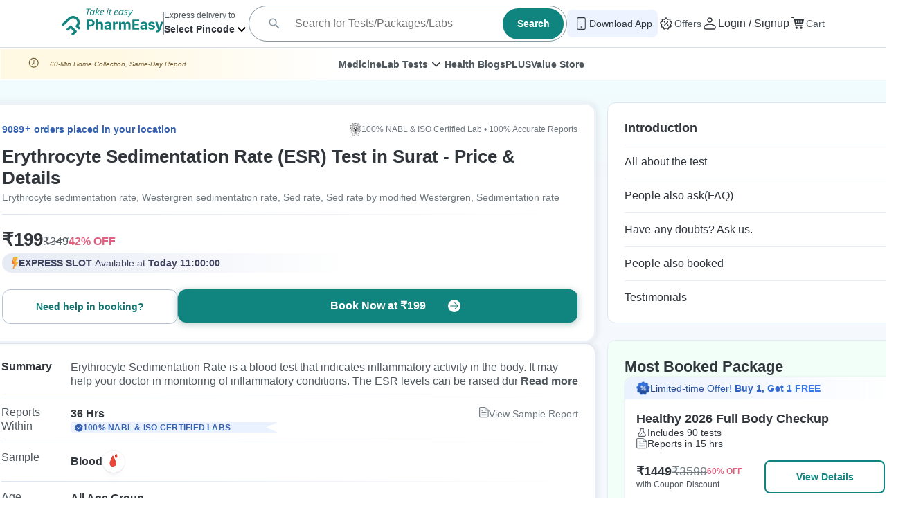

--- FILE ---
content_type: text/html; charset=utf-8
request_url: https://pharmeasy.in/diagnostics/tests/esr-71/surat-184
body_size: 90058
content:
<!DOCTYPE html><html lang="en"><head><link rel="preconnect" href="https://assets.pharmeasy.in"/><link rel="dns-prefetch" href="https://assets.pharmeasy.in"/><style data-styled="" data-styled-version="5.3.5">.kRyMtf{color:#4F585E;font-size:12px;line-height:16px;font-family:inherit;}/*!sc*/
.kRyMtf:focus-visible{outline:1px solid #62BF9F;}/*!sc*/
.djsuoE{color:#30363C;font-size:14px;font-weight:600;line-height:24px;font-family:inherit;}/*!sc*/
.djsuoE:focus-visible{outline:1px solid #62BF9F;}/*!sc*/
data-styled.g7[id="sc-1428d3d3-6"]{content:"kRyMtf,djsuoE,"}/*!sc*/
.dnxPOG{color:#30363C;font-size:medium;font-weight:medium;font-family:inherit;}/*!sc*/
.dnxPOG:focus-visible{outline:1px solid #62BF9F;}/*!sc*/
.iCTYVK{color:#30363C;font-size:small;font-family:inherit;}/*!sc*/
.iCTYVK:focus-visible{outline:1px solid #62BF9F;}/*!sc*/
data-styled.g9[id="sc-1428d3d3-8"]{content:"dnxPOG,iCTYVK,"}/*!sc*/
.kjKjHV{display:-webkit-box;display:-webkit-flex;display:-ms-flexbox;display:flex;-webkit-flex:1;-ms-flex:1;flex:1;-webkit-flex-direction:column;-ms-flex-direction:column;flex-direction:column;}/*!sc*/
.iNZuXa{display:-webkit-box;display:-webkit-flex;display:-ms-flexbox;display:flex;-webkit-align-items:center;-webkit-box-align:center;-ms-flex-align:center;align-items:center;-webkit-flex-direction:row;-ms-flex-direction:row;flex-direction:row;-webkit-flex:1;-ms-flex:1;flex:1;}/*!sc*/
.hPbBGk{display:-webkit-box;display:-webkit-flex;display:-ms-flexbox;display:flex;-webkit-flex:2;-ms-flex:2;flex:2;-webkit-align-items:flex-start;-webkit-box-align:flex-start;-ms-flex-align:flex-start;align-items:flex-start;-webkit-flex-direction:column;-ms-flex-direction:column;flex-direction:column;}/*!sc*/
.djgXlJ{display:-webkit-box;display:-webkit-flex;display:-ms-flexbox;display:flex;-webkit-flex-direction:row;-ms-flex-direction:row;flex-direction:row;-webkit-box-pack:justify;-webkit-justify-content:space-between;-ms-flex-pack:justify;justify-content:space-between;-webkit-align-items:center;-webkit-box-align:center;-ms-flex-align:center;align-items:center;width:100%;-webkit-flex:1;-ms-flex:1;flex:1;}/*!sc*/
data-styled.g16[id="sc-e04c35ae-0"]{content:"kjKjHV,iNZuXa,hPbBGk,djgXlJ,"}/*!sc*/
.lacleg{display:-webkit-box;display:-webkit-flex;display:-ms-flexbox;display:flex;gap:30px;-webkit-flex-direction:row;-ms-flex-direction:row;flex-direction:row;-webkit-flex-wrap:wrap;-ms-flex-wrap:wrap;flex-wrap:wrap;}/*!sc*/
.fjWYfY{display:-webkit-box;display:-webkit-flex;display:-ms-flexbox;display:flex;gap:2px 4px;-webkit-flex-direction:column;-ms-flex-direction:column;flex-direction:column;-webkit-flex-wrap:nowrap;-ms-flex-wrap:nowrap;flex-wrap:nowrap;}/*!sc*/
.czVpyn{display:-webkit-box;display:-webkit-flex;display:-ms-flexbox;display:flex;-webkit-align-items:center;-webkit-box-align:center;-ms-flex-align:center;align-items:center;gap:4px;-webkit-flex-direction:row;-ms-flex-direction:row;flex-direction:row;-webkit-flex-wrap:wrap;-ms-flex-wrap:wrap;flex-wrap:wrap;}/*!sc*/
.kCrYFb{display:-webkit-box;display:-webkit-flex;display:-ms-flexbox;display:flex;-webkit-align-items:center;-webkit-box-align:center;-ms-flex-align:center;align-items:center;cursor:pointer;gap:4px;-webkit-flex-direction:row;-ms-flex-direction:row;flex-direction:row;-webkit-flex-wrap:wrap;-ms-flex-wrap:wrap;flex-wrap:wrap;}/*!sc*/
.hrEnkQ{display:-webkit-box;display:-webkit-flex;display:-ms-flexbox;display:flex;-webkit-align-items:center;-webkit-box-align:center;-ms-flex-align:center;align-items:center;z-index:1;gap:0;-webkit-flex-direction:row;-ms-flex-direction:row;flex-direction:row;-webkit-flex-wrap:wrap;-ms-flex-wrap:wrap;flex-wrap:wrap;}/*!sc*/
.jCqBeu{display:-webkit-box;display:-webkit-flex;display:-ms-flexbox;display:flex;-webkit-align-items:center;-webkit-box-align:center;-ms-flex-align:center;align-items:center;position:relative;color:#30363C;gap:8px;-webkit-flex-direction:row;-ms-flex-direction:row;flex-direction:row;-webkit-flex-wrap:wrap;-ms-flex-wrap:wrap;flex-wrap:wrap;}/*!sc*/
.fVTWYQ{display:-webkit-box;display:-webkit-flex;display:-ms-flexbox;display:flex;-webkit-align-items:center;-webkit-box-align:center;-ms-flex-align:center;align-items:center;color:#30363C;gap:8px;-webkit-flex-direction:row;-ms-flex-direction:row;flex-direction:row;-webkit-flex-wrap:wrap;-ms-flex-wrap:wrap;flex-wrap:wrap;}/*!sc*/
data-styled.g17[id="sc-e04c35ae-1"]{content:"lacleg,fjWYfY,czVpyn,kCrYFb,hrEnkQ,jCqBeu,fVTWYQ,"}/*!sc*/
.dGHGVT{border:0;outline:0;height:45px;width:100%;display:-webkit-box;display:-webkit-flex;display:-ms-flexbox;display:flex;-webkit-box-pack:center;-webkit-justify-content:center;-ms-flex-pack:center;justify-content:center;-webkit-align-items:center;-webkit-box-align:center;-ms-flex-align:center;align-items:center;font-size:1rem;font-weight:700;background:#10847E;color:#fff;border-radius:8px;width:auto;cursor:pointer;font-family:inherit;white-space:nowrap;}/*!sc*/
.dGHGVT:hover{outline:#10847E;}/*!sc*/
.bZVcTg{border:1.5px solid #10847E;outline:0;height:45px;width:100%;display:-webkit-box;display:-webkit-flex;display:-ms-flexbox;display:flex;-webkit-box-pack:center;-webkit-justify-content:center;-ms-flex-pack:center;justify-content:center;-webkit-align-items:center;-webkit-box-align:center;-ms-flex-align:center;align-items:center;font-size:1rem;font-weight:700;background:#fff;color:#10847E;border-radius:8px;width:auto;cursor:pointer;font-family:inherit;white-space:nowrap;}/*!sc*/
.bZVcTg:hover{outline:#10847E;}/*!sc*/
.lbQVEq{border:1px solid #DFE3E6;outline:0;height:45px;width:100%;display:-webkit-box;display:-webkit-flex;display:-ms-flexbox;display:flex;-webkit-box-pack:center;-webkit-justify-content:center;-ms-flex-pack:center;justify-content:center;-webkit-align-items:center;-webkit-box-align:center;-ms-flex-align:center;align-items:center;font-size:1rem;font-weight:600;background:#fff;color:#4f585e;border-radius:8px;width:auto;cursor:pointer;font-family:inherit;white-space:nowrap;}/*!sc*/
.lbQVEq:hover{outline:#10847E;}/*!sc*/
data-styled.g29[id="sc-38991bba-0"]{content:"dGHGVT,bZVcTg,lbQVEq,"}/*!sc*/
.dLNlKq{width:100%;background-color:none;padding:0 16px 16px;-webkit-align-self:flex-start;-ms-flex-item-align:start;align-self:flex-start;}/*!sc*/
@media screen and (min-device-width:1024px){.dLNlKq > :not(:last-child){margin-bottom:20px;}}/*!sc*/
@media screen and (max-device-width:1024px){.dLNlKq > :not(:last-child){margin-bottom:16px;}}/*!sc*/
.dLNlKq.__with-extra-margin-bottom{margin-bottom:8px;}/*!sc*/
@media screen and (min-device-width:1024px){.dLNlKq{min-width:615px;}.dLNlKq.__with-fixed-width{width:615px;}}/*!sc*/
@media screen and (max-device-width:1024px){.dLNlKq{width:100%;}}/*!sc*/
data-styled.g52[id="sc-15cdaee7-0"]{content:"dLNlKq,"}/*!sc*/
.hLhTwz{display:grid;place-items:center;width:24px;height:24px;position:relative;}/*!sc*/
data-styled.g61[id="sc-ae2687fc-0"]{content:"hLhTwz,"}/*!sc*/
.iMJFRB{width:100%;position:-webkit-sticky;position:sticky;top:0;left:0;z-index:4;-webkit-user-select:none;-moz-user-select:none;-ms-user-select:none;user-select:none;-webkit-transition:all 0.3s;transition:all 0.3s;background:#FFFFFF;-webkit-box-pack:center;-webkit-justify-content:center;-ms-flex-pack:center;justify-content:center;-webkit-align-items:center;-webkit-box-align:center;-ms-flex-align:center;align-items:center;}/*!sc*/
@media screen and (max-device-width:1024px){.iMJFRB{padding:16px;box-shadow:inset 0px -1px 0px rgba(0,0,0,0.12);}}/*!sc*/
data-styled.g62[id="sc-17b6d02e-0"]{content:"iMJFRB,"}/*!sc*/
.btWKiE{width:100%;position:-webkit-sticky;position:sticky;top:0;left:0;z-index:1001;box-shadow:inset 0px -1px 0px rgba(0,0,0,0.12);background:#FFFFFF;-webkit-box-pack:center;-webkit-justify-content:center;-ms-flex-pack:center;justify-content:center;padding:8px 40px 0px 40px;padding-bottom:0;}/*!sc*/
data-styled.g64[id="sc-17b6d02e-2"]{content:"btWKiE,"}/*!sc*/
.eBFcok{width:auto;margin-top:0;}/*!sc*/
.eBFcok a{-webkit-text-decoration:none;text-decoration:none;}/*!sc*/
.eBFcok .downloadApp{-webkit-align-self:center;-ms-flex-item-align:center;align-self:center;-webkit-transition:background-color 0.1s ease-in 0s;transition:background-color 0.1s ease-in 0s;padding:8px;border-radius:8px;background-color:#eef4ff;font-weight:600;}/*!sc*/
.eBFcok .userMenuTrigger:hover .sc-17b6d02e-1{pointer-events:auto;z-index:1;opacity:1;-webkit-transform:translateY(0px);-ms-transform:translateY(0px);transform:translateY(0px);}/*!sc*/
data-styled.g67[id="sc-17b6d02e-5"]{content:"eBFcok,"}/*!sc*/
.jmnhiE{border-top:1px solid #D7DFE5;-webkit-align-items:center;-webkit-box-align:center;-ms-flex-align:center;align-items:center;padding:1px;margin:8px -40px 0;-webkit-box-pack:start;-webkit-justify-content:flex-start;-ms-flex-pack:start;justify-content:flex-start;}/*!sc*/
.jmnhiE a{-webkit-text-decoration:none;text-decoration:none;font-weight:600;padding:10px 0;}/*!sc*/
.jmnhiE .extraStyle.extraStyle{font-size:14px;font-weight:600;color:#4F585E;}/*!sc*/
data-styled.g68[id="sc-17b6d02e-6"]{content:"jmnhiE,"}/*!sc*/
.jWqBgs{-webkit-transform:rotate(90deg);-ms-transform:rotate(90deg);transform:rotate(90deg);}/*!sc*/
data-styled.g69[id="sc-17b6d02e-7"]{content:"jWqBgs,"}/*!sc*/
.iSZtdG{width:1px;height:32px;background:#8897A2;}/*!sc*/
data-styled.g70[id="sc-17b6d02e-8"]{content:"iSZtdG,"}/*!sc*/
.dMhheN{position:relative;-webkit-flex:1;-ms-flex:1;flex:1;color:#8897A2;max-width:460px;}/*!sc*/
.dMhheN .searchWith{display:-webkit-box;display:-webkit-flex;display:-ms-flexbox;display:flex;-webkit-align-items:center;-webkit-box-align:center;-ms-flex-align:center;align-items:center;border-radius:32px;background-color:#FFFFFF;border:1px solid #8897A2;padding:0 0 0 24px;}/*!sc*/
.dMhheN .searchWith .searchWrapper{-webkit-flex:1;-ms-flex:1;flex:1;border-top-left-radius:32px;border-top-right-radius:32px;background-color:#FFFFFF;}/*!sc*/
.dMhheN .searchWith .inputWrapper{border-top-left-radius:32px;border-top-right-radius:32px;}/*!sc*/
.dMhheN .searchWith .resultsWrapper{top:calc(100% - 2px);}/*!sc*/
.dMhheN .searchWith .searchIconClassName{display:none;}/*!sc*/
.dMhheN .searchWith.searchOpen{padding-left:0;border-radius:32px 32px 0 0;}/*!sc*/
.dMhheN .searchWith.searchOpen .searchIconClassName{display:-webkit-box;display:-webkit-flex;display:-ms-flexbox;display:flex;}/*!sc*/
.dMhheN .searchWith.searchOpen .headerSearchIcon,.dMhheN .searchWith.searchOpen .searchBtn{display:none;}/*!sc*/
.dMhheN .searchBtn{width:88px;border-radius:50px;margin-right:4px;font-size:14px;font-weight:600;}/*!sc*/
data-styled.g71[id="sc-17b6d02e-9"]{content:"dMhheN,"}/*!sc*/
@media screen and (max-device-width:1024px){.dYvRoU{width:100%;padding:5px 16px;box-shadow:inset 0px -1px 0px rgba(0,0,0,0.12);}}/*!sc*/
data-styled.g72[id="sc-17b6d02e-10"]{content:"dYvRoU,"}/*!sc*/
.biEOsm.biEOsm .extraStyle{color:#4F585E;font-weight:600;}/*!sc*/
.biEOsm:hover span{color:#10847E;}/*!sc*/
data-styled.g74[id="sc-17b6d02e-12"]{content:"biEOsm,"}/*!sc*/
.iTejYU{background-color:rgba(0,0,0,0.6);position:fixed;top:0;left:0;bottom:0;z-index:-1;width:0%;height:0%;}/*!sc*/
data-styled.g89[id="sc-3c5f9945-0"]{content:"iTejYU,"}/*!sc*/
.iMbzQq{-webkit-box-pack:center;-webkit-justify-content:center;-ms-flex-pack:center;justify-content:center;width:100%;box-shadow:none;margin-top:1px;}/*!sc*/
.hnLjZG{-webkit-box-pack:center;-webkit-justify-content:center;-ms-flex-pack:center;justify-content:center;width:100%;box-shadow:0px 1px 0px #DFE3E6;margin-top:1px;padding:0px 8px;margin-bottom:4px;}/*!sc*/
@media screen and (min-device-width:1024px){.hnLjZG{padding:0 32px;}}/*!sc*/
@media screen and (min-device-width:1024px){.hnLjZG{padding:0px 8px;}}/*!sc*/
.fJeDFQ{-webkit-box-pack:center;-webkit-justify-content:center;-ms-flex-pack:center;justify-content:center;width:100%;box-shadow:none;margin-top:1px;padding:0px 8px;margin-bottom:4px;}/*!sc*/
@media screen and (min-device-width:1024px){.fJeDFQ{padding:0px 8px;}}/*!sc*/
.ilyHeU{-webkit-box-pack:center;-webkit-justify-content:center;-ms-flex-pack:center;justify-content:center;width:100%;box-shadow:none;margin-top:1px;padding:0px 8px;margin-bottom:4px;width:unset;margin:16px 0px 4px 0px;border-radius:8px;border:1px solid transparent;overflow:hidden;box-shadow:0px 0px 1px rgba(100,190,180,0.25),-1px -0.2px 1px rgba(100,190,180,0.2), -1px -0.6px 1px rgba(100,190,180,0.15),1px -0.8px 1px rgba(191,237,221,0.3), 1px 0.6px 1px #a8e0cd;padding:16px;}/*!sc*/
@media screen and (min-device-width:1024px){.ilyHeU{padding:0px 8px;}}/*!sc*/
@media screen and (min-device-width:1024px){.ilyHeU{padding:16px;}}/*!sc*/
.hxjiRd{-webkit-box-pack:center;-webkit-justify-content:center;-ms-flex-pack:center;justify-content:center;width:100%;box-shadow:0px 1px 0px #DFE3E6;margin-top:1px;padding:0px 8px;margin-bottom:4px;margin-bottom:4px;padding:0px 8px;}/*!sc*/
@media screen and (min-device-width:1024px){.hxjiRd{padding:0 32px;}}/*!sc*/
@media screen and (min-device-width:1024px){.hxjiRd{padding:0px 8px;}}/*!sc*/
.krEfWL{-webkit-box-pack:center;-webkit-justify-content:center;-ms-flex-pack:center;justify-content:center;width:100%;box-shadow:none;margin-top:1px;padding:0px 8px;margin-bottom:4px;margin-bottom:4px;padding:0px 8px;}/*!sc*/
@media screen and (min-device-width:1024px){.krEfWL{padding:0px 8px;}}/*!sc*/
data-styled.g90[id="sc-8ded45b7-0"]{content:"iMbzQq,hnLjZG,fJeDFQ,ilyHeU,hxjiRd,krEfWL,"}/*!sc*/
.kuVskT{background:#fff;display:-webkit-box;display:-webkit-flex;display:-ms-flexbox;display:flex;-webkit-box-pack:justify;-webkit-justify-content:space-between;-ms-flex-pack:justify;justify-content:space-between;-webkit-align-items:center;-webkit-box-align:center;-ms-flex-align:center;align-items:center;gap:4px;width:100%;cursor:pointer;padding:none;-webkit-align-items:flex-start;-webkit-box-align:flex-start;-ms-flex-align:flex-start;align-items:flex-start;-webkit-align-items:center;-webkit-box-align:center;-ms-flex-align:center;align-items:center;color:#4F585E;}/*!sc*/
.jAKNkQ{background:#fff;display:-webkit-box;display:-webkit-flex;display:-ms-flexbox;display:flex;-webkit-box-pack:justify;-webkit-justify-content:space-between;-ms-flex-pack:justify;justify-content:space-between;-webkit-align-items:center;-webkit-box-align:center;-ms-flex-align:center;align-items:center;gap:4px;width:100%;cursor:pointer;padding:20px 40px;padding:24px;}/*!sc*/
@media screen and (max-device-width:1024px){.jAKNkQ{padding:16px;}}/*!sc*/
.fevJvJ{background:#fff;display:-webkit-box;display:-webkit-flex;display:-ms-flexbox;display:flex;-webkit-box-pack:justify;-webkit-justify-content:space-between;-ms-flex-pack:justify;justify-content:space-between;-webkit-align-items:center;-webkit-box-align:center;-ms-flex-align:center;align-items:center;gap:4px;width:100%;cursor:pointer;padding:none;-webkit-align-items:flex-start;-webkit-box-align:flex-start;-ms-flex-align:flex-start;align-items:flex-start;padding:24px;}/*!sc*/
.kDbxvz{background:#fff;display:-webkit-box;display:-webkit-flex;display:-ms-flexbox;display:flex;-webkit-box-pack:justify;-webkit-justify-content:space-between;-ms-flex-pack:justify;justify-content:space-between;-webkit-align-items:center;-webkit-box-align:center;-ms-flex-align:center;align-items:center;gap:4px;width:100%;cursor:pointer;padding:none;-webkit-align-items:flex-start;-webkit-box-align:flex-start;-ms-flex-align:flex-start;align-items:flex-start;border-radius:8px;-webkit-align-items:center;-webkit-box-align:center;-ms-flex-align:center;align-items:center;}/*!sc*/
.iiPlIv{background:#fff;display:-webkit-box;display:-webkit-flex;display:-ms-flexbox;display:flex;-webkit-box-pack:justify;-webkit-justify-content:space-between;-ms-flex-pack:justify;justify-content:space-between;-webkit-align-items:center;-webkit-box-align:center;-ms-flex-align:center;align-items:center;gap:4px;width:100%;cursor:pointer;padding:20px 40px;padding:24px 16px;}/*!sc*/
@media screen and (max-device-width:1024px){.iiPlIv{padding:16px;}}/*!sc*/
.hkLUFm{background:#fff;display:-webkit-box;display:-webkit-flex;display:-ms-flexbox;display:flex;-webkit-box-pack:justify;-webkit-justify-content:space-between;-ms-flex-pack:justify;justify-content:space-between;-webkit-align-items:center;-webkit-box-align:center;-ms-flex-align:center;align-items:center;gap:4px;width:100%;cursor:pointer;padding:none;-webkit-align-items:flex-start;-webkit-box-align:flex-start;-ms-flex-align:flex-start;align-items:flex-start;padding:24px 16px;}/*!sc*/
data-styled.g91[id="sc-8ded45b7-2"]{content:"kuVskT,jAKNkQ,fevJvJ,kDbxvz,iiPlIv,hkLUFm,"}/*!sc*/
.jBrQmD{text-align:center;z-index:1;}/*!sc*/
.QuVEc{text-align:center;z-index:1;border-radius:50%;display:-webkit-box;display:-webkit-flex;display:-ms-flexbox;display:flex;-webkit-box-pack:center;-webkit-justify-content:center;-ms-flex-pack:center;justify-content:center;-webkit-align-items:center;-webkit-box-align:center;-ms-flex-align:center;align-items:center;width:36px;height:36px;background:#EDF2F9;}/*!sc*/
data-styled.g92[id="sc-8ded45b7-3"]{content:"jBrQmD,QuVEc,"}/*!sc*/
.iqDsbL{width:100%;padding:0 40px 20px 40px;font-size:inherit;font-weight:inherit;line-height:inherit;color:inherit;padding:0 24px;}/*!sc*/
@media screen and (max-device-width:1024px){.iqDsbL{padding:0 16px 16px;}}/*!sc*/
.hRQSGj{width:100%;padding:none;font-size:inherit;font-weight:inherit;line-height:inherit;color:inherit;padding:0 24px;}/*!sc*/
.lhRQMN{width:100%;padding:none;font-size:inherit;font-weight:inherit;line-height:inherit;color:inherit;padding:0px 0px 8px 0px;}/*!sc*/
.jkEKVe{width:100%;padding:0 40px 20px 40px;font-size:inherit;font-weight:inherit;line-height:inherit;color:inherit;padding:0px 16px;}/*!sc*/
@media screen and (max-device-width:1024px){.jkEKVe{padding:0 16px 16px;}}/*!sc*/
.edxfHC{width:100%;padding:none;font-size:inherit;font-weight:inherit;line-height:inherit;color:inherit;padding:0px 16px;}/*!sc*/
data-styled.g93[id="sc-8ded45b7-4"]{content:"iqDsbL,hRQSGj,lhRQMN,jkEKVe,edxfHC,"}/*!sc*/
.gwgEgM{visibility:visible;max-height:-webkit-fit-content;max-height:-moz-fit-content;max-height:fit-content;}/*!sc*/
.gwgEgM.open{max-height:auto;opacity:1;}/*!sc*/
.gwgEgM.closed{max-height:2px;opacity:0;pointer-events:none;-webkit-user-select:none;-moz-user-select:none;-ms-user-select:none;user-select:none;overflow:hidden;}/*!sc*/
data-styled.g94[id="sc-8ded45b7-5"]{content:"gwgEgM,"}/*!sc*/
.btEjrC{width:24px;height:24px;position:relative;-moz-transition:all 0.2s linear;-webkit-transition:all 0.2s linear;-webkit-transition:all 0.2s linear;transition:all 0.2s linear;-webkit-transform:rotate(0deg);-ms-transform:rotate(0deg);transform:rotate(0deg);}/*!sc*/
.btEjrC > span{position:absolute !important;top:50%;left:50%;-webkit-transform:translate(-50%,-50%);-ms-transform:translate(-50%,-50%);transform:translate(-50%,-50%);}/*!sc*/
data-styled.g95[id="sc-4a1b2767-0"]{content:"btEjrC,"}/*!sc*/
.WhoOp{color:#30363c;-webkit-text-decoration:none;text-decoration:none;font-family:Inter,sans-serif;}/*!sc*/
.hmleOw{color:#4F585E;-webkit-text-decoration:none;text-decoration:none;font-family:Inter,sans-serif;}/*!sc*/
data-styled.g96[id="sc-7ec181e1-0"]{content:"WhoOp,hmleOw,"}/*!sc*/
.kRWXIc{font-size:12px;line-height:16px;-webkit-flex-shrink:0;-ms-flex-negative:0;flex-shrink:0;border-radius:28px;padding:4px 12px 4px 4px;background-color:#f5f8fc;color:#4f585e;border:1px solid;font-weight:500;-webkit-align-items:center;-webkit-box-align:center;-ms-flex-align:center;align-items:center;cursor:pointer;display:block;}/*!sc*/
@media screen and (min-device-width:1024px){.kRWXIc.kRWXIc{display:-webkit-inline-box;display:-webkit-inline-flex;display:-ms-inline-flexbox;display:inline-flex;background-color:transparent;font-size:14px;line-height:24px;padding:0;border:none;}}/*!sc*/
data-styled.g97[id="sc-594c307e-0"]{content:"kRWXIc,"}/*!sc*/
.fKZrcW{width:488px;height:100%;background:linear-gradient(269.99deg,#ffffff 0.01%,#fff8e3 66.46%);display:-webkit-box;display:-webkit-flex;display:-ms-flexbox;display:flex;-webkit-align-items:center;-webkit-box-align:center;-ms-flex-align:center;align-items:center;-webkit-box-pack:start;-webkit-justify-content:flex-start;-ms-flex-pack:start;justify-content:flex-start;padding:4px 40px;color:#776133;font-weight:500;font-size:10px;}/*!sc*/
.fKZrcW span{text-align:left;padding:12px;}/*!sc*/
data-styled.g108[id="sc-a573f3d7-9"]{content:"fKZrcW,"}/*!sc*/
.bqjUm{background:#dfe3e6;border-radius:4px;background-image:linear-gradient(to right,#dfe3e6 0%,#edeef1 20%,#dfe3e6 40%,#dfe3e6 100%);background-repeat:no-repeat;background-size:100% 20px;-webkit-animation:placeholderShimmer 1s linear infinite;animation:placeholderShimmer 1s linear infinite;-webkit-animation-fill-mode:forwards;animation-fill-mode:forwards;}/*!sc*/
@-webkit-keyframes placeholderShimmer{0%{background-position:-468px 0;}100%{background-position:468px 0;}}/*!sc*/
@keyframes placeholderShimmer{0%{background-position:-468px 0;}100%{background-position:468px 0;}}/*!sc*/
data-styled.g124[id="sc-b0ecefcc-0"]{content:"bqjUm,"}/*!sc*/
.ksfBsr{cursor:auto;position:relative;-webkit-user-select:none;-moz-user-select:none;-ms-user-select:none;user-select:none;}/*!sc*/
@media screen and (max-device-width:1024px){.ksfBsr.resultsVisible .inputContainer{margin:unset;}}/*!sc*/
.ksfBsr.noFooter .result:last-child{border-bottom-left-radius:4px;border-bottom-right-radius:4px;}/*!sc*/
data-styled.g126[id="sc-379a6ac3-0"]{content:"ksfBsr,"}/*!sc*/
.gDieoP{display:-webkit-box;display:-webkit-flex;display:-ms-flexbox;display:flex;background:#10847E;}/*!sc*/
data-styled.g127[id="sc-379a6ac3-1"]{content:"gDieoP,"}/*!sc*/
.hOlRWb{display:-webkit-box;display:-webkit-flex;display:-ms-flexbox;display:flex;-webkit-flex-direction:row-reverse;-ms-flex-direction:row-reverse;flex-direction:row-reverse;-webkit-align-items:center;-webkit-box-align:center;-ms-flex-align:center;align-items:center;position:relative;width:100%;height:50px;overflow:hidden;background:#FFFFFF;font-size:16px;border-bottom-right-radius:4px;border-top-right-radius:4px;}/*!sc*/
data-styled.g129[id="sc-379a6ac3-3"]{content:"hOlRWb,"}/*!sc*/
.gciqgA{height:100%;display:-webkit-box;display:-webkit-flex;display:-ms-flexbox;display:flex;-webkit-align-items:center;-webkit-box-align:center;-ms-flex-align:center;align-items:center;-webkit-box-pack:center;-webkit-justify-content:center;-ms-flex-pack:center;justify-content:center;color:#8897A2;padding:0 10px;background:#E6EBF4;}/*!sc*/
@media screen and (max-device-width:1024px){.gciqgA{min-width:50px;background:#FFFFFF;}}/*!sc*/
data-styled.g130[id="sc-379a6ac3-4"]{content:"gciqgA,"}/*!sc*/
.ixIiHT{background:#FFFFFF;display:-webkit-box;display:-webkit-flex;display:-ms-flexbox;display:flex;-webkit-align-items:center;-webkit-box-align:center;-ms-flex-align:center;align-items:center;width:100%;border:none;outline:none;color:#4F585E;padding:10px 0;font-size:16px;margin:0 8px;}/*!sc*/
.ixIiHT::-webkit-search-decoration,.ixIiHT::-webkit-search-cancel-button,.ixIiHT::-webkit-search-results-button,.ixIiHT::-webkit-search-results-decoration{display:none;-webkit-appearance:none;}/*!sc*/
@media screen and (max-device-width:1024px){.ixIiHT{margin:unset;height:45px;}}/*!sc*/
data-styled.g131[id="sc-379a6ac3-5"]{content:"ixIiHT,"}/*!sc*/
.hxThru{width:100%;}/*!sc*/
.hxThru .resultsHeading{display:-webkit-box;display:-webkit-flex;display:-ms-flexbox;display:flex;-webkit-align-items:center;-webkit-box-align:center;-ms-flex-align:center;align-items:center;color:#8897A2;margin-left:15px;margin:10px;}/*!sc*/
.hxThru .resultsHeadingView{margin:0;padding:4px 15px;}/*!sc*/
.hxThru .searchQuery,.hxThru .searchResultsCount{color:#4F585E;font-weight:600;}/*!sc*/
.hxThru .searchResultsCount{margin-left:auto;font-size:12px;}/*!sc*/
.hxThru .diagnostics-search-input{width:100%;border:none;padding:0 10px;font-size:16px;}/*!sc*/
.hxThru .diagnostics-search-input:focus{outline:none;padding:0 15px;}/*!sc*/
@media screen and (max-device-width:1024px){.hxThru{width:100%;}}/*!sc*/
data-styled.g144[id="sc-3ea60091-0"]{content:"hxThru,"}/*!sc*/
.kEruoJ{-webkit-align-self:flex-start;-ms-flex-item-align:start;align-self:flex-start;}/*!sc*/
.kEruoJ > :not(:last-child){margin-bottom:10px;}/*!sc*/
@media screen and (max-device-width:1024px){.kEruoJ{width:100%;margin-bottom:10px;}}/*!sc*/
@media screen and (min-device-width:1024px){.kEruoJ{min-width:352px;}}/*!sc*/
.kEruoJ.kEruoJ.kEruoJ.kEruoJ{margin-bottom:0;}/*!sc*/
@media screen and (min-device-width:1024px){.kEruoJ.kEruoJ.kEruoJ.kEruoJ{position:-webkit-sticky;position:sticky;z-index:0;top:140px;}}/*!sc*/
data-styled.g167[id="sc-6e1905d7-0"]{content:"kEruoJ,"}/*!sc*/
.fSpxFJ{max-width:100%;margin:0 auto;display:-webkit-box;display:-webkit-flex;display:-ms-flexbox;display:flex;-webkit-flex-direction:column;-ms-flex-direction:column;flex-direction:column;-webkit-align-self:center;-ms-flex-item-align:center;align-self:center;-webkit-align-items:center;-webkit-box-align:center;-ms-flex-align:center;align-items:center;}/*!sc*/
.fSpxFJ.fSpxFJ.fSpxFJ.fSpxFJ{postion:relative;background-color:#F5F8FC;}/*!sc*/
data-styled.g186[id="sc-bb747d0b-0"]{content:"fSpxFJ,"}/*!sc*/
.lcUFpY{top:1%;left:0;z-index:0;width:100%;height:442px;position:absolute;background:linear-gradient(180deg,#edffff 0%,rgba(245,248,252,0) 58.93%);}/*!sc*/
data-styled.g187[id="sc-bb747d0b-1"]{content:"lcUFpY,"}/*!sc*/
.fpqaRE{margin-top:0;}/*!sc*/
@media screen and (max-device-width:1024px){.fpqaRE{margin-top:0;width:100%;-webkit-flex-direction:column;-ms-flex-direction:column;flex-direction:column;background-color:#fff;}}/*!sc*/
@media screen and (min-device-width:1024px){.fpqaRE{gap:80px;max-width:1024px;}}/*!sc*/
@media screen and (min-device-width:1024px){.fpqaRE{max-width:1360px;margin-top:32px;gap:24px;}}/*!sc*/
data-styled.g188[id="sc-bb747d0b-2"]{content:"fpqaRE,"}/*!sc*/
.isRvLF.isRvLF.isRvLF{display:-webkit-box;display:-webkit-flex;display:-ms-flexbox;display:flex;-webkit-flex-direction:column;-ms-flex-direction:column;flex-direction:column;height:100%;width:100%;padding:24px 16px;-webkit-align-items:flex-start;-webkit-box-align:flex-start;-ms-flex-align:flex-start;align-items:flex-start;border-top:2px solid #E6EBF4;border-bottom:none;}/*!sc*/
@media screen and (min-device-width:1024px){.isRvLF.isRvLF.isRvLF{padding:40px 120px;-webkit-align-items:center;-webkit-box-align:center;-ms-flex-align:center;align-items:center;}}/*!sc*/
data-styled.g512[id="sc-3412a388-0"]{content:"isRvLF,"}/*!sc*/
.ikcOlV{text-align:center;margin-top:24px;font-weight:600;font-size:40px;line-height:48px;padding-bottom:8px;}/*!sc*/
@media screen and (min-device-width:1024px){.ikcOlV{margin-top:0px;padding-bottom:0px;}}/*!sc*/
data-styled.g513[id="sc-3412a388-1"]{content:"ikcOlV,"}/*!sc*/
.dJBuPY{text-transform:uppercase;-webkit-letter-spacing:0.04em;-moz-letter-spacing:0.04em;-ms-letter-spacing:0.04em;letter-spacing:0.04em;margin-top:8px;font-size:10px;font-weight:700;line-height:16px;color:#10847E;}/*!sc*/
@media screen and (min-device-width:1024px){.dJBuPY{-webkit-letter-spacing:1%;-moz-letter-spacing:1%;-ms-letter-spacing:1%;letter-spacing:1%;text-align:center;margin-bottom:0px;margin-top:24px;font-size:22px;line-height:40px;}}/*!sc*/
data-styled.g514[id="sc-3412a388-2"]{content:"dJBuPY,"}/*!sc*/
.gmCCti{display:-webkit-box;display:-webkit-flex;display:-ms-flexbox;display:flex;width:100%;-webkit-box-pack:space-around;-webkit-justify-content:space-around;-ms-flex-pack:space-around;justify-content:space-around;gap:12px;margin-top:24px;}/*!sc*/
.gmCCti svg{-webkit-transform:scale(2.1);-ms-transform:scale(2.1);transform:scale(2.1);}/*!sc*/
.gmCCti span{font-size:10px;}/*!sc*/
@media screen and (min-device-width:1024px){.gmCCti{height:70px;-webkit-box-pack:center;-webkit-justify-content:center;-ms-flex-pack:center;justify-content:center;margin-top:16px;margin-bottom:32px;gap:48px;}.gmCCti svg{-webkit-transform:scale(3);-ms-transform:scale(3);transform:scale(3);}.gmCCti span{font-size:14px;}}/*!sc*/
data-styled.g516[id="sc-3412a388-4"]{content:"gmCCti,"}/*!sc*/
.izEWqX{display:-webkit-box;display:-webkit-flex;display:-ms-flexbox;display:flex;-webkit-flex-direction:row;-ms-flex-direction:row;flex-direction:row;-webkit-align-items:center;-webkit-box-align:center;-ms-flex-align:center;align-items:center;-webkit-box-pack:center;-webkit-justify-content:center;-ms-flex-pack:center;justify-content:center;gap:0px;}/*!sc*/
.izEWqX svg{-webkit-transform:scale(1.5);-ms-transform:scale(1.5);transform:scale(1.5);}/*!sc*/
@media screen and (min-device-width:1024px){.izEWqX{gap:16px;}.izEWqX svg{-webkit-transform:scale(2.5);-ms-transform:scale(2.5);transform:scale(2.5);}}/*!sc*/
data-styled.g517[id="sc-3412a388-5"]{content:"izEWqX,"}/*!sc*/
.caasaI{display:-webkit-box;display:-webkit-flex;display:-ms-flexbox;display:flex;-webkit-flex-direction:column;-ms-flex-direction:column;flex-direction:column;text-align:center;gap:2px;padding-left:4px;}/*!sc*/
data-styled.g518[id="sc-3412a388-6"]{content:"caasaI,"}/*!sc*/
.hOsoCh.hOsoCh{font-size:10px;font-weight:700;line-height:16px;color:#30363C;}/*!sc*/
@media screen and (min-device-width:1024px){.hOsoCh.hOsoCh{font-size:18px;line-height:24px;}}/*!sc*/
data-styled.g519[id="sc-3412a388-7"]{content:"hOsoCh,"}/*!sc*/
.bCybQk.bCybQk{font-size:10px;font-weight:500;line-height:16px;color:#6E787E;}/*!sc*/
@media screen and (min-device-width:1024px){.bCybQk.bCybQk{line-height:24px;font-size:18px;}}/*!sc*/
data-styled.g520[id="sc-3412a388-8"]{content:"bCybQk,"}/*!sc*/
.gWgFSK{display:-webkit-box;display:-webkit-flex;display:-ms-flexbox;display:flex;-webkit-flex-direction:column;-ms-flex-direction:column;flex-direction:column;width:100%;margin-top:4px;background:#F2FFF8;padding:24px;gap:24px;}/*!sc*/
data-styled.g528[id="sc-3412a388-16"]{content:"gWgFSK,"}/*!sc*/
.btbUsY{display:-webkit-box;display:-webkit-flex;display:-ms-flexbox;display:flex;-webkit-flex-direction:row;-ms-flex-direction:row;flex-direction:row;-webkit-align-items:center;-webkit-box-align:center;-ms-flex-align:center;align-items:center;-webkit-box-pack:center;-webkit-justify-content:center;-ms-flex-pack:center;justify-content:center;gap:16px;}/*!sc*/
data-styled.g529[id="sc-3412a388-17"]{content:"btbUsY,"}/*!sc*/
.eyFsak{display:-webkit-box;display:-webkit-flex;display:-ms-flexbox;display:flex;-webkit-flex-direction:row;-ms-flex-direction:row;flex-direction:row;-webkit-align-items:center;-webkit-box-align:center;-ms-flex-align:center;align-items:center;-webkit-box-pack:center;-webkit-justify-content:center;-ms-flex-pack:center;justify-content:center;gap:8px;}/*!sc*/
data-styled.g530[id="sc-3412a388-18"]{content:"eyFsak,"}/*!sc*/
.gICOrk{color:#15ACA5;font-weight:600;font-size:18px;line-height:24px;}/*!sc*/
data-styled.g531[id="sc-3412a388-19"]{content:"gICOrk,"}/*!sc*/
.QDXFL{-webkit-transform:scaleX(-1);-ms-transform:scaleX(-1);transform:scaleX(-1);}/*!sc*/
data-styled.g535[id="sc-3412a388-23"]{content:"QDXFL,"}/*!sc*/
.itMQWj{width:142px;height:196px;display:-webkit-box;display:-webkit-flex;display:-ms-flexbox;display:flex;-webkit-flex-direction:column;-ms-flex-direction:column;flex-direction:column;-webkit-align-items:center;-webkit-box-align:center;-ms-flex-align:center;align-items:center;border-radius:12px;background:#FFFFFF;padding:16px;gap:12px;border:1.5px solid #EDF2F9;}/*!sc*/
@media screen and (min-device-width:1024px){.itMQWj{height:200px;width:200px;box-shadow:0px 2px 12px 4px #333c4d1c;}}/*!sc*/
data-styled.g536[id="sc-89cfc84f-0"]{content:"itMQWj,"}/*!sc*/
.hVzzeW{width:100%;height:50%;max-height:70px;display:-webkit-box;display:-webkit-flex;display:-ms-flexbox;display:flex;-webkit-align-items:center;-webkit-box-align:center;-ms-flex-align:center;align-items:center;-webkit-box-pack:center;-webkit-justify-content:center;-ms-flex-pack:center;justify-content:center;}/*!sc*/
@media screen and (min-device-width:1024px){.hVzzeW{-webkit-box-pack:center;-webkit-justify-content:center;-ms-flex-pack:center;justify-content:center;}}/*!sc*/
data-styled.g537[id="sc-89cfc84f-1"]{content:"hVzzeW,"}/*!sc*/
.fVsDeZ{width:100%;height:1px;background:linear-gradient(90deg,#dce4f1 74%,rgba(255,255,255,0) 100%);}/*!sc*/
data-styled.g538[id="sc-89cfc84f-2"]{content:"fVsDeZ,"}/*!sc*/
.eqoRMc{text-align:left;font-size:12px;font-weight:700;line-height:16px;color:#10847E;}/*!sc*/
@media screen and (min-device-width:1024px){.eqoRMc{font-size:18px;}}/*!sc*/
data-styled.g539[id="sc-89cfc84f-3"]{content:"eqoRMc,"}/*!sc*/
.dMSITm{text-align:left;font-size:12px;font-weight:400;line-height:16px;color:#30363C;}/*!sc*/
@media screen and (min-device-width:1024px){.dMSITm{font-weight:500;font-size:16px;line-height:24px;}}/*!sc*/
data-styled.g540[id="sc-89cfc84f-4"]{content:"dMSITm,"}/*!sc*/
.gRfylO{width:100%;display:-webkit-box;display:-webkit-flex;display:-ms-flexbox;display:flex;-webkit-flex-direction:column;-ms-flex-direction:column;flex-direction:column;gap:8px;}/*!sc*/
data-styled.g541[id="sc-89cfc84f-5"]{content:"gRfylO,"}/*!sc*/
.llDFBh{-webkit-letter-spacing:0;-moz-letter-spacing:0;-ms-letter-spacing:0;letter-spacing:0;text-align:left;font-size:16px;font-weight:500;padding-bottom:10px;color:#4F585E;}/*!sc*/
@media screen and (max-device-width:1024px){.llDFBh{padding-bottom:15px;font-size:16px;}}/*!sc*/
data-styled.g584[id="sc-7428046d-1"]{content:"llDFBh,"}/*!sc*/
.fOOXkS{display:-webkit-box;display:-webkit-flex;display:-ms-flexbox;display:flex;color:#10847E;margin-bottom:40px;}/*!sc*/
data-styled.g585[id="sc-7428046d-2"]{content:"fOOXkS,"}/*!sc*/
.NCRRa{margin-right:24px;color:#30363C;}/*!sc*/
.NCRRa:last-child{margin-right:0;}/*!sc*/
data-styled.g586[id="sc-7428046d-3"]{content:"NCRRa,"}/*!sc*/
.bCfKQc{-webkit-letter-spacing:0;-moz-letter-spacing:0;-ms-letter-spacing:0;letter-spacing:0;text-align:left;color:#30363C;margin-bottom:20px;font-size:16px;font-weight:700;}/*!sc*/
@media screen and (max-device-width:1024px){.bCfKQc{margin-bottom:0;font-size:14px;}}/*!sc*/
data-styled.g590[id="sc-c31b2d86-1"]{content:"bCfKQc,"}/*!sc*/
.upPLR{margin-top:10px;}/*!sc*/
data-styled.g591[id="sc-c31b2d86-2"]{content:"upPLR,"}/*!sc*/
.kMsTqx{max-height:30px;height:30px;margin-right:15px;}/*!sc*/
@media screen and (max-device-width:1024px){.kMsTqx{margin-top:15px;}}/*!sc*/
data-styled.g592[id="sc-c31b2d86-3"]{content:"kMsTqx,"}/*!sc*/
.dDILYH{padding:40px;0 calc(10px * 6);color:#30363C;background-color:#E6EBF4;}/*!sc*/
@media screen and (max-device-width:1024px){.dDILYH{padding:30px;}}/*!sc*/
data-styled.g593[id="sc-939118d6-0"]{content:"dDILYH,"}/*!sc*/
.ibmqcR{max-width:1360px;margin:auto;padding:0 30px;}/*!sc*/
@media screen and (max-device-width:1024px){.ibmqcR{max-width:100%;padding:0;}}/*!sc*/
data-styled.g594[id="sc-939118d6-1"]{content:"ibmqcR,"}/*!sc*/
.bzKYpM{margin:auto;display:-webkit-box;display:-webkit-flex;display:-ms-flexbox;display:flex;margin-bottom:40px;}/*!sc*/
@media screen and (max-device-width:1024px){.bzKYpM{max-width:100%;display:block;padding-left:unset;padding-right:unset;}}/*!sc*/
data-styled.g595[id="sc-939118d6-2"]{content:"bzKYpM,"}/*!sc*/
.eQTJlt{-webkit-flex:1;-ms-flex:1;flex:1;-webkit-column-count:3;column-count:3;margin-right:20px;}/*!sc*/
@media screen and (max-device-width:1024px){.eQTJlt{-webkit-columns:1;columns:1;margin-right:0;}}/*!sc*/
@media only screen and (min-width:480px){.eQTJlt{-webkit-column-gap:initial;column-gap:initial;}}/*!sc*/
data-styled.g596[id="sc-939118d6-3"]{content:"eQTJlt,"}/*!sc*/
.hjXDtU{-webkit-break-inside:avoid;break-inside:avoid;}/*!sc*/
.hjXDtU:nth-child(2),.hjXDtU:last-child{margin-top:24px;}/*!sc*/
@media screen and (max-device-width:1024px){.hjXDtU{margin-top:0;margin-bottom:30px;width:100%;}}/*!sc*/
data-styled.g597[id="sc-939118d6-4"]{content:"hjXDtU,"}/*!sc*/
.fsKOKZ{-webkit-letter-spacing:0;-moz-letter-spacing:0;-ms-letter-spacing:0;letter-spacing:0;text-align:left;font-size:16px;font-weight:600;line-height:16px;margin-bottom:15px;color:#30363C;}/*!sc*/
data-styled.g598[id="sc-939118d6-5"]{content:"fsKOKZ,"}/*!sc*/
.cSTnix{margin-bottom:10px;font-weight:400;font-size:14px;line-height:20px;color:#30363C;}/*!sc*/
.cSTnix:last-child{margin:0;}/*!sc*/
data-styled.g599[id="sc-939118d6-6"]{content:"cSTnix,"}/*!sc*/
.eRxGUh{line-height:1.5;-webkit-text-decoration:none;text-decoration:none;color:inherit;}/*!sc*/
data-styled.g600[id="sc-939118d6-7"]{content:"eRxGUh,"}/*!sc*/
.LYppQ{display:-webkit-box;display:-webkit-flex;display:-ms-flexbox;display:flex;-webkit-align-items:center;-webkit-box-align:center;-ms-flex-align:center;align-items:center;-webkit-box-pack:justify;-webkit-justify-content:space-between;-ms-flex-pack:justify;justify-content:space-between;}/*!sc*/
@media screen and (max-device-width:1024px){.LYppQ{display:block;}}/*!sc*/
data-styled.g601[id="sc-939118d6-8"]{content:"LYppQ,"}/*!sc*/
.gyIWxA{display:inline-block;margin-top:30px;}/*!sc*/
@media screen and (max-device-width:1024px){.gyIWxA{margin-top:40px;}}/*!sc*/
data-styled.g602[id="sc-939118d6-9"]{content:"gyIWxA,"}/*!sc*/
.jftHR{background-color:#FFFFFF;}/*!sc*/
@media screen and (max-device-width:1024px){.jftHR{background-color:#E6EBF4;}}/*!sc*/
data-styled.g603[id="sc-27aa7262-0"]{content:"jftHR,"}/*!sc*/
.gRtHBc.gRtHBc.gRtHBc.gRtHBc{width:100%;height:100%;display:-webkit-box;display:-webkit-flex;display:-ms-flexbox;display:flex;-webkit-flex-direction:column;-ms-flex-direction:column;flex-direction:column;border:1px solid rgba(220,228,241,1);background:#FFFFFF;margin-bottom:24px;border-radius:12px;padding:24px 24px 12px 24px;}/*!sc*/
data-styled.g610[id="sc-31a1b5ba-0"]{content:"gRtHBc,"}/*!sc*/
.oKdPj{text-align:left;color:#30363C;line-height:24px;padding-bottom:12px;font-size:18px;font-weight:600;}/*!sc*/
data-styled.g611[id="sc-31a1b5ba-1"]{content:"oKdPj,"}/*!sc*/
.bOLdW{display:-webkit-box;display:-webkit-flex;display:-ms-flexbox;display:flex;-webkit-flex-direction:column;-ms-flex-direction:column;flex-direction:column;}/*!sc*/
data-styled.g612[id="sc-31a1b5ba-2"]{content:"bOLdW,"}/*!sc*/
.cHMPD{width:100%;height:100%;display:-webkit-box;display:-webkit-flex;display:-ms-flexbox;display:flex;-webkit-flex-direction:column;-ms-flex-direction:column;flex-direction:column;-webkit-scroll-margin-top:100px;-moz-scroll-margin-top:100px;-ms-scroll-margin-top:100px;scroll-margin-top:100px;gap:16px;padding:24px;background:#F2FFF8;margin-bottom:24px;border-radius:12px;border:1px solid #E6EBF4;}/*!sc*/
@media screen and (max-device-width:1024px){.cHMPD{padding:16px;margin-bottom:0px;border-radius:0;}}/*!sc*/
data-styled.g614[id="sc-90574090-0"]{content:"cHMPD,"}/*!sc*/
.dOVFQu{width:100%;height:100%;display:-webkit-box;display:-webkit-flex;display:-ms-flexbox;display:flex;-webkit-flex-direction:column;-ms-flex-direction:column;flex-direction:column;box-shadow:0px 0px 3px 0px #21212114;background:#FFFFFF;border:1px solid #E6EBF4;border-radius:12px;}/*!sc*/
data-styled.g615[id="sc-90574090-1"]{content:"dOVFQu,"}/*!sc*/
.kjJLyd{display:-webkit-box;display:-webkit-flex;display:-ms-flexbox;display:flex;-webkit-align-items:center;-webkit-box-align:center;-ms-flex-align:center;align-items:center;background:linear-gradient(90deg,#ebf2ff 0%,rgba(235,242,255,0) 100%);gap:8px;padding:6px 16px;border-radius:12px 12px 0 0;}/*!sc*/
data-styled.g616[id="sc-90574090-2"]{content:"kjJLyd,"}/*!sc*/
.bFgMTA{background:linear-gradient(270deg,#3b7aef 0%,#224689 100%);-webkit-background-clip:text;-webkit-text-fill-color:transparent;color:transparent;line-height:16px;font-weight:500;font-size:14px;}/*!sc*/
.bFgMTA span{font-size:14px;font-weight:600;}/*!sc*/
@media screen and (max-device-width:1024px){.bFgMTA{font-size:12px;}}/*!sc*/
data-styled.g617[id="sc-90574090-3"]{content:"bFgMTA,"}/*!sc*/
.grpwQC{display:-webkit-box;display:-webkit-flex;display:-ms-flexbox;display:flex;-webkit-flex-direction:row;-ms-flex-direction:row;flex-direction:row;-webkit-align-items:flex-start;-webkit-box-align:flex-start;-ms-flex-align:flex-start;align-items:flex-start;gap:8px;border-radius:12px 12px 0 0;}/*!sc*/
data-styled.g618[id="sc-90574090-4"]{content:"grpwQC,"}/*!sc*/
.cTyEod{color:#30363C;line-height:24px;font-weight:600;font-size:18px;}/*!sc*/
@media screen and (max-device-width:1024px){.cTyEod{font-size:14px;}}/*!sc*/
data-styled.g619[id="sc-90574090-5"]{content:"cTyEod,"}/*!sc*/
.hkdEwX{color:#4F585E;line-height:16px;font-weight:500;font-size:14px;}/*!sc*/
@media screen and (max-device-width:1024px){.hkdEwX{font-size:12px;}}/*!sc*/
data-styled.g620[id="sc-90574090-6"]{content:"hkdEwX,"}/*!sc*/
.HgNse{display:-webkit-box;display:-webkit-flex;display:-ms-flexbox;display:flex;-webkit-align-items:center;-webkit-box-align:center;-ms-flex-align:center;align-items:center;gap:4px;}/*!sc*/
data-styled.g621[id="sc-90574090-7"]{content:"HgNse,"}/*!sc*/
.dydeFf{-webkit-text-decoration-line:line-through;text-decoration-line:line-through;color:#6E787E;font-weight:400;font-size:18px;}/*!sc*/
@media screen and (max-device-width:1024px){.dydeFf{font-size:12px;}}/*!sc*/
data-styled.g622[id="sc-90574090-8"]{content:"dydeFf,"}/*!sc*/
.kiiTtc{color:#30363C;font-weight:600;font-size:18px;}/*!sc*/
@media screen and (max-device-width:1024px){.kiiTtc{font-size:14px;}}/*!sc*/
data-styled.g623[id="sc-90574090-9"]{content:"kiiTtc,"}/*!sc*/
.dlFfv{white-space:nowrap;color:#E15F7F;font-weight:700;font-size:12px;}/*!sc*/
@media screen and (max-device-width:1024px){.dlFfv{font-size:10px;}}/*!sc*/
data-styled.g624[id="sc-90574090-10"]{content:"dlFfv,"}/*!sc*/
.dTmPbu{display:-webkit-box;display:-webkit-flex;display:-ms-flexbox;display:flex;-webkit-align-items:flex-start;-webkit-box-align:flex-start;-ms-flex-align:flex-start;align-items:flex-start;-webkit-flex-direction:column;-ms-flex-direction:column;flex-direction:column;gap:4px;}/*!sc*/
data-styled.g625[id="sc-90574090-11"]{content:"dTmPbu,"}/*!sc*/
.rnxDe{display:-webkit-box;display:-webkit-flex;display:-ms-flexbox;display:flex;-webkit-align-items:center;-webkit-box-align:center;-ms-flex-align:center;align-items:center;gap:8px;padding:0px 16px 16px;}/*!sc*/
.rnxDe a{width:100%;display:-webkit-box;display:-webkit-flex;display:-ms-flexbox;display:flex;margin-left:auto;}/*!sc*/
data-styled.g626[id="sc-90574090-12"]{content:"rnxDe,"}/*!sc*/
.fqWCUi{white-space:nowrap;color:#4F585E;line-height:16px;font-weight:400;font-size:12px;}/*!sc*/
data-styled.g627[id="sc-90574090-13"]{content:"fqWCUi,"}/*!sc*/
.hJZCdP{display:-webkit-box;display:-webkit-flex;display:-ms-flexbox;display:flex;-webkit-flex-direction:column;-ms-flex-direction:column;flex-direction:column;gap:12px;padding:16px;}/*!sc*/
@media screen and (max-device-width:1024px){.hJZCdP{padding:12px 16px 16px;gap:8px;}}/*!sc*/
data-styled.g628[id="sc-90574090-14"]{content:"hJZCdP,"}/*!sc*/
.jVRhkT.jVRhkT{max-width:140px;width:100%;height:40px;cursor:pointer;border-radius:8px;line-height:24px;margin:auto;background:#FFFFFF;border:1.5px solid #10847E;font-size:14px;font-weight:600;color:#10847E;height:48px;margin-left:32px;}/*!sc*/
@media screen and (min-device-width:1024px){.jVRhkT.jVRhkT{max-width:180px;}}/*!sc*/
data-styled.g629[id="sc-d61a08a-0"]{content:"jVRhkT,"}/*!sc*/
.dMnJUZ{width:100%;height:48px;display:-webkit-box;display:-webkit-flex;display:-ms-flexbox;display:flex;-webkit-align-items:center;-webkit-box-align:center;-ms-flex-align:center;align-items:center;cursor:pointer;-webkit-box-pack:center;-webkit-justify-content:center;-ms-flex-pack:center;justify-content:center;border-radius:12px;gap:8px;background:#FFFFFF;border:1px solid #EDF2F9;font-size:12px;font-weight:600;color:#4F585E;}/*!sc*/
@media screen and (min-device-width:1024px){.dMnJUZ{font-size:16px;font-weight:600;line-height:24px;}}/*!sc*/
data-styled.g630[id="sc-d61a08a-1"]{content:"dMnJUZ,"}/*!sc*/
.jqvvaO{text-align:left;margin:0;padding:0;font-size:22px;font-weight:600;line-height:28px;color:#30363C;}/*!sc*/
@media screen and (max-device-width:1024px){.jqvvaO{font-size:16px;line-height:24px;color:#D7DFE5;line-height:24px;color:#30363C;}}/*!sc*/
data-styled.g631[id="sc-e4d7bf7c-0"]{content:"jqvvaO,"}/*!sc*/
.bYPEPb{width:100%;height:100%;display:-webkit-box;display:-webkit-flex;display:-ms-flexbox;display:flex;z-index:2;-webkit-flex-direction:column;-ms-flex-direction:column;flex-direction:column;background:#FFFFFF;border-radius:8px;}/*!sc*/
.bYPEPb .lab_availability{margin-top:16px;color:#CC4C4E;font-size:16px;}/*!sc*/
@media screen and (max-device-width:1024px){.bYPEPb{border-radius:0;background:linear-gradient(180deg,#edffff 0%,#ffffff 45.68%);padding:24px 16px 16px;}.bYPEPb .lab_availability{font-size:14px;}}/*!sc*/
data-styled.g632[id="sc-aab36752-0"]{content:"bYPEPb,"}/*!sc*/
.ihbKYX{-webkit-letter-spacing:2%;-moz-letter-spacing:2%;-ms-letter-spacing:2%;letter-spacing:2%;color:#3661B0;line-height:24px;font-size:14px;font-weight:600;}/*!sc*/
.ihbKYX .plus{position:relative;top:-1px;left:1px;padding-right:2px;}/*!sc*/
@media screen and (max-device-width:1024px){.ihbKYX{line-height:16px;font-size:12px;font-weight:600;}}/*!sc*/
data-styled.g633[id="sc-aab36752-1"]{content:"ihbKYX,"}/*!sc*/
.fFnWem{color:#30363C;font-size:26px;margin-top:12px;font-weight:600;}/*!sc*/
@media screen and (max-device-width:1024px){.fFnWem{margin-top:16px;font-size:26px;}}/*!sc*/
data-styled.g634[id="sc-aab36752-2"]{content:"fFnWem,"}/*!sc*/
.cHhiXW{color:#6E787E;line-height:24px;font-weight:500;font-size:14px;}/*!sc*/
@media screen and (max-device-width:1024px){.cHhiXW{line-height:16px;font-size:12px;font-weight:400;}}/*!sc*/
data-styled.g635[id="sc-aab36752-3"]{content:"cHhiXW,"}/*!sc*/
.feBFJk{display:-webkit-box;display:-webkit-flex;display:-ms-flexbox;display:flex;-webkit-flex-direction:column;-ms-flex-direction:column;flex-direction:column;gap:4px;}/*!sc*/
@media screen and (max-device-width:1024px){.feBFJk{gap:8px;}}/*!sc*/
data-styled.g636[id="sc-aab36752-4"]{content:"feBFJk,"}/*!sc*/
.eeNnKQ{width:100%;height:1px;background:linear-gradient(90deg,#dce4f1 0.01%,rgba(220,228,241,0) 100%);margin-top:12px;}/*!sc*/
@media screen and (max-device-width:1024px){.eeNnKQ{margin-top:16px;}}/*!sc*/
data-styled.g637[id="sc-aab36752-5"]{content:"eeNnKQ,"}/*!sc*/
.HYhIp{display:-webkit-box;display:-webkit-flex;display:-ms-flexbox;display:flex;-webkit-align-items:flex-start;-webkit-box-align:flex-start;-ms-flex-align:flex-start;align-items:flex-start;gap:16px;margin-top:24px;}/*!sc*/
data-styled.g645[id="sc-aab36752-13"]{content:"HYhIp,"}/*!sc*/
.eqQICq{cursor:pointer;min-height:48px;text-align:center;color:#0E746E;background:#FFFFFF;line-height:24px;font-weight:700;font-size:14px;padding:12px 48px;border:1px solid #B4C0D3;border-radius:12px;}/*!sc*/
data-styled.g646[id="sc-aab36752-14"]{content:"eqQICq,"}/*!sc*/
.SMPbi{-webkit-flex:1;-ms-flex:1;flex:1;display:-webkit-box;display:-webkit-flex;display:-ms-flexbox;display:flex;-webkit-flex-direction:column;-ms-flex-direction:column;flex-direction:column;-webkit-align-items:center;-webkit-box-align:center;-ms-flex-align:center;align-items:center;gap:18px;}/*!sc*/
data-styled.g647[id="sc-aab36752-15"]{content:"SMPbi,"}/*!sc*/
.fXfXYh{width:100%;display:-webkit-box;display:-webkit-flex;display:-ms-flexbox;display:flex;position:relative;-webkit-flex-direction:column;-ms-flex-direction:column;flex-direction:column;-webkit-align-items:flex-start;-webkit-box-align:flex-start;-ms-flex-align:flex-start;align-items:flex-start;gap:24px;background:#FFFFFF;border:solid #EDF2F9;box-shadow:2px 0px 10px 0px #00000014;border-radius:16px;padding:24px;}/*!sc*/
data-styled.g648[id="sc-aab36752-16"]{content:"fXfXYh,"}/*!sc*/
.bFMwwf{display:-webkit-box;display:-webkit-flex;display:-ms-flexbox;display:flex;-webkit-box-pack:justify;-webkit-justify-content:space-between;-ms-flex-pack:justify;justify-content:space-between;}/*!sc*/
data-styled.g652[id="sc-aab36752-20"]{content:"bFMwwf,"}/*!sc*/
.ihZhGN{width:100%;background:transparent;box-shadow:2px 0px 10px 0px #00000014;padding:24px;background:#FFFFFF;border:2px solid #E6EBF4;border-radius:16px;}/*!sc*/
@media screen and (max-device-width:1024px){.ihZhGN{margin-top:16px;border:1px solid #EDF2F9;padding:16px;background:none;}}/*!sc*/
data-styled.g653[id="sc-c9999cce-0"]{content:"ihZhGN,"}/*!sc*/
.epHSFj{display:-webkit-box;display:-webkit-flex;display:-ms-flexbox;display:flex;border-image-slice:1;-webkit-align-items:flex-start;-webkit-box-align:flex-start;-ms-flex-align:flex-start;align-items:flex-start;border-bottom:1px solid transparent;border-image-source:linear-gradient(90deg,#dce4f1 0%,rgba(255,255,255,0) 100%);gap:16px;padding:12px 0px;}/*!sc*/
.epHSFj:first-child{padding-top:0px;}/*!sc*/
.epHSFj:last-child{border-bottom:none;padding-bottom:0px;}/*!sc*/
data-styled.g654[id="sc-c9999cce-1"]{content:"epHSFj,"}/*!sc*/
.dapRVN{width:100%;color:#4F585E;line-height:20px;max-width:100px;font-weight:500;font-size:16px;}/*!sc*/
@media screen and (max-device-width:1024px){.dapRVN{max-width:60px;font-size:14px;font-weight:400;}}/*!sc*/
data-styled.g655[id="sc-c9999cce-2"]{content:"dapRVN,"}/*!sc*/
.ipuElt{display:-webkit-box;display:-webkit-flex;display:-ms-flexbox;display:flex;-webkit-align-items:center;-webkit-box-align:center;-ms-flex-align:center;align-items:center;gap:4px;color:#30363C;line-height:24px;font-size:16px;font-weight:600;}/*!sc*/
@media screen and (max-device-width:1024px){.ipuElt{line-height:20px;font-weight:500;font-size:14px;}}/*!sc*/
data-styled.g656[id="sc-c9999cce-3"]{content:"ipuElt,"}/*!sc*/
.fOXbYD{display:-webkit-box;display:-webkit-flex;display:-ms-flexbox;display:flex;-webkit-flex-wrap:wrap;-ms-flex-wrap:wrap;flex-wrap:wrap;-webkit-align-items:center;-webkit-box-align:center;-ms-flex-align:center;align-items:center;cursor:pointer;max-width:100%;gap:4px;}/*!sc*/
data-styled.g658[id="sc-c9999cce-5"]{content:"fOXbYD,"}/*!sc*/
.jsVNmf{cursor:pointer;min-width:80px;text-align:center;color:#6E787E;line-height:15px;font-weight:500;font-size:14px;}/*!sc*/
@media screen and (max-device-width:1024px){.jsVNmf{font-size:10px;font-weight:400;}}/*!sc*/
data-styled.g659[id="sc-c9999cce-6"]{content:"jsVNmf,"}/*!sc*/
.eoUcmS{width:32px;height:32px;display:-webkit-box;display:-webkit-flex;display:-ms-flexbox;display:flex;border-radius:50%;-webkit-box-pack:center;-webkit-justify-content:center;-ms-flex-pack:center;justify-content:center;-webkit-align-items:center;-webkit-box-align:center;-ms-flex-align:center;align-items:center;box-shadow:0px 16px 16px -8px #2a33460a,0px 5px 5px -2.5px #2a334608, 0px 3px 3px -1.5px #2a33460d,0px 1px 1px -0.5px #2a334608,0px 0px 0px 1px #0e3f7e0f;}/*!sc*/
@media screen and (max-device-width:1024px){.eoUcmS{width:24px;height:24px;}}/*!sc*/
data-styled.g662[id="sc-c9999cce-9"]{content:"eoUcmS,"}/*!sc*/
.fLSVwO{padding:6px;height:15px;display:-webkit-box;display:-webkit-flex;display:-ms-flexbox;display:flex;max-width:300px;position:relative;-webkit-align-items:center;-webkit-box-align:center;-ms-flex-align:center;align-items:center;-webkit-clip-path:polygon(0% 0%,100% 0%,94% 50%,100% 100%,0% 100%);clip-path:polygon(0% 0%,100% 0%,94% 50%,100% 100%,0% 100%);gap:8px;background:#EBF2FF;border-radius:4px;}/*!sc*/
data-styled.g663[id="sc-c9999cce-10"]{content:"fLSVwO,"}/*!sc*/
.jlRyBN{text-align:left;-webkit-letter-spacing:0.02em;-moz-letter-spacing:0.02em;-ms-letter-spacing:0.02em;letter-spacing:0.02em;text-transform:uppercase;color:#3661B0;line-height:12px;font-size:12px;font-weight:600;}/*!sc*/
@media screen and (max-device-width:1024px){.jlRyBN{font-size:10px;font-weight:400;}}/*!sc*/
data-styled.g664[id="sc-c9999cce-11"]{content:"jlRyBN,"}/*!sc*/
.gtvyUe{width:100%;display:-webkit-box;display:-webkit-flex;display:-ms-flexbox;display:flex;-webkit-flex-direction:row;-ms-flex-direction:row;flex-direction:row;-webkit-align-items:baseline;-webkit-box-align:baseline;-ms-flex-align:baseline;align-items:baseline;-webkit-box-pack:justify;-webkit-justify-content:space-between;-ms-flex-pack:justify;justify-content:space-between;}/*!sc*/
data-styled.g665[id="sc-c9999cce-12"]{content:"gtvyUe,"}/*!sc*/
.kjMMSF{display:-webkit-box;display:-webkit-flex;display:-ms-flexbox;display:flex;-webkit-flex-wrap:wrap;-ms-flex-wrap:wrap;flex-wrap:wrap;-webkit-align-items:center;-webkit-box-align:center;-ms-flex-align:center;align-items:center;gap:12px;}/*!sc*/
data-styled.g666[id="sc-c9999cce-13"]{content:"kjMMSF,"}/*!sc*/
.epnxt{display:-webkit-box;display:-webkit-flex;display:-ms-flexbox;display:flex;-webkit-align-items:center;-webkit-box-align:center;-ms-flex-align:center;align-items:center;gap:8px;padding-right:12px;border-right:1px solid #DCE4F1;}/*!sc*/
.epnxt:last-child{border-right:none;}/*!sc*/
data-styled.g667[id="sc-c9999cce-14"]{content:"epnxt,"}/*!sc*/
.ekuPFF{display:-webkit-box;display:-webkit-flex;display:-ms-flexbox;display:flex;-webkit-box-flex:1;-webkit-flex-grow:1;-ms-flex-positive:1;flex-grow:1;overflow:hidden;-webkit-flex-direction:column;-ms-flex-direction:column;flex-direction:column;gap:4px;}/*!sc*/
data-styled.g668[id="sc-c9999cce-15"]{content:"ekuPFF,"}/*!sc*/
.eKJWOb{display:-webkit-box;display:-webkit-flex;display:-ms-flexbox;display:flex;-webkit-flex-wrap:wrap;-ms-flex-wrap:wrap;flex-wrap:wrap;-webkit-flex-direction:row;-ms-flex-direction:row;flex-direction:row;-webkit-align-items:center;-webkit-box-align:center;-ms-flex-align:center;align-items:center;-webkit-box-pack:justify;-webkit-justify-content:space-between;-ms-flex-pack:justify;justify-content:space-between;gap:4px;}/*!sc*/
data-styled.g669[id="sc-c9999cce-16"]{content:"eKJWOb,"}/*!sc*/
@media screen and (max-device-width:1024px){.dTfyOw{margin-top:-8px;width:10px;height:12px;}}/*!sc*/
data-styled.g672[id="sc-c9999cce-19"]{content:"dTfyOw,"}/*!sc*/
@media screen and (max-device-width:1024px){.hgOmWn{width:12px;height:15px;}}/*!sc*/
data-styled.g673[id="sc-c9999cce-20"]{content:"hgOmWn,"}/*!sc*/
.cAqsxR{-webkit-scroll-margin-top:100px;-moz-scroll-margin-top:100px;-ms-scroll-margin-top:100px;scroll-margin-top:100px;min-width:100px;color:#30363C;font-weight:700;font-size:16px;}/*!sc*/
@media screen and (max-device-width:1024px){.cAqsxR{min-width:60px;font-size:14px;}}/*!sc*/
data-styled.g674[id="sc-5013cc12-0"]{content:"cAqsxR,"}/*!sc*/
.eSsXTR{position:relative;}/*!sc*/
data-styled.g675[id="sc-5013cc12-1"]{content:"eSsXTR,"}/*!sc*/
.foewDx{display:block;color:#4F585E;line-height:20px;font-size:16px;font-weight:400;text-align:left;max-height:40px;overflow:hidden;position:relative;}/*!sc*/
.foewDx::after{content:"";position:absolute;bottom:0;right:0;width:35%;height:24px;}/*!sc*/
@media screen and (max-device-width:1024px){.foewDx{font-size:14px;}}/*!sc*/
data-styled.g676[id="sc-5013cc12-2"]{content:"foewDx,"}/*!sc*/
.ccRZKM{background-color:#FFFFFF;-webkit-text-decoration:underline;text-decoration:underline;cursor:pointer;font-weight:600;font-size:16px;line-height:24px;color:#4F585E;position:absolute;right:0;bottom:-2px;padding-left:4px;}/*!sc*/
@media screen and (max-device-width:1024px){.ccRZKM{font-size:14px;}}/*!sc*/
data-styled.g677[id="sc-5013cc12-3"]{content:"ccRZKM,"}/*!sc*/
.hrxsDU{display:-webkit-box;display:-webkit-flex;display:-ms-flexbox;display:flex;-webkit-align-items:center;-webkit-box-align:center;-ms-flex-align:center;align-items:center;gap:4px;margin:0px;padding-top:0px;}/*!sc*/
data-styled.g682[id="sc-76420735-4"]{content:"hrxsDU,"}/*!sc*/
.enfFrf{color:#6E787E;line-height:16px;font-weight:400;font-size:12px;}/*!sc*/
data-styled.g683[id="sc-76420735-5"]{content:"enfFrf,"}/*!sc*/
.ikbTMS{height:40px;min-width:100px;padding:0 20px;font-size:14px;border-radius:8px;}/*!sc*/
@media screen and (max-device-width:1024px){.ikbTMS{height:32px;min-width:88px;padding:0 12px;font-size:12px;}}/*!sc*/
.ikbTMS.ikbTMS{width:100%;height:48px;min-width:100%;max-width:100%;gap:8px;box-shadow:0px 2px 8px 2px #1d5d5a3d;font-weight:700;font-size:16px;line-height:28px;border-radius:12px;}/*!sc*/
@media screen and (max-device-width:1024px){.ikbTMS.ikbTMS{min-width:156px;max-width:216px;font-size:14px;font-weight:600;}}/*!sc*/
data-styled.g690[id="sc-952fc425-0"]{content:"ikbTMS,"}/*!sc*/
.kMnZtP{display:-webkit-box;display:-webkit-flex;display:-ms-flexbox;display:flex;-webkit-align-items:center;-webkit-box-align:center;-ms-flex-align:center;align-items:center;-webkit-box-pack:center;-webkit-justify-content:center;-ms-flex-pack:center;justify-content:center;height:18px;width:18px;border-radius:50%;background-color:#FFFFFF;-webkit-transform:rotate(180deg);-ms-transform:rotate(180deg);transform:rotate(180deg);position:absolute;right:22%;}/*!sc*/
@media screen and (max-device-width:1024px){.kMnZtP{right:12%;}}/*!sc*/
data-styled.g691[id="sc-952fc425-1"]{content:"kMnZtP,"}/*!sc*/
.cfZIXt{width:100%;display:-webkit-box;display:-webkit-flex;display:-ms-flexbox;display:flex;-webkit-flex-direction:column;-ms-flex-direction:column;flex-direction:column;-webkit-box-pack:center;-webkit-justify-content:center;-ms-flex-pack:center;justify-content:center;-webkit-align-items:flex-start;-webkit-box-align:flex-start;-ms-flex-align:flex-start;align-items:flex-start;background-color:#FFFFFF;padding:24px 16px;border:2px solid #E6EBF4;border-radius:16px;}/*!sc*/
@media screen and (max-device-width:1024px){.cfZIXt{background:none;border:none;border-radius:0;box-shadow:none;padding:16px;}}/*!sc*/
data-styled.g692[id="sc-8f45ec2e-0"]{content:"cfZIXt,"}/*!sc*/
.ldVWYu{list-style:none;color:#4F585E;margin-left:16px;}/*!sc*/
data-styled.g693[id="sc-8f45ec2e-1"]{content:"ldVWYu,"}/*!sc*/
.dQBYbZ{-webkit-text-decoration:underline;text-decoration:underline;margin:10px 0;line-height:20px;font-size:14px;}/*!sc*/
.dQBYbZ a{-webkit-text-decoration:none;text-decoration:none;color:#4F585E;}/*!sc*/
data-styled.g694[id="sc-8f45ec2e-2"]{content:"dQBYbZ,"}/*!sc*/
.dSNsVg{display:-webkit-box;display:-webkit-flex;display:-ms-flexbox;display:flex;-webkit-flex-direction:column;-ms-flex-direction:column;flex-direction:column;width:100%;padding:16px;}/*!sc*/
@media screen and (min-device-width:1024px){.dSNsVg{padding:0px;}}/*!sc*/
data-styled.g697[id="sc-8c99d477-0"]{content:"dSNsVg,"}/*!sc*/
.hUAZaZ{display:-webkit-box;display:-webkit-flex;display:-ms-flexbox;display:flex;-webkit-flex-direction:column;-ms-flex-direction:column;flex-direction:column;width:100%;border-radius:16px;box-shadow:0px 4px 32px 0px #221f1f1a;padding:12px 12px 20px;background-color:#FFFFFF;border:1px solid #DCE4F1;}/*!sc*/
@media screen and (min-device-width:1024px){.hUAZaZ{padding:16px 16px 24px;border-radius:12px;background:#FFFFFF;border:2px solid #E6EBF4;}}/*!sc*/
data-styled.g698[id="sc-8c99d477-1"]{content:"hUAZaZ,"}/*!sc*/
.eJIQVe{display:-webkit-box;display:-webkit-flex;display:-ms-flexbox;display:flex;-webkit-align-items:center;-webkit-box-align:center;-ms-flex-align:center;align-items:center;gap:12px;padding-bottom:16px;border-bottom:1px solid #E6EBF4;}/*!sc*/
data-styled.g699[id="sc-8c99d477-2"]{content:"eJIQVe,"}/*!sc*/
.cBixJe{max-width:190px;font-weight:600;font-size:14px;line-height:20px;}/*!sc*/
@media screen and (min-device-width:1024px){.cBixJe{max-width:100%;font-size:18px;line-height:20px;}}/*!sc*/
data-styled.g700[id="sc-8c99d477-3"]{content:"cBixJe,"}/*!sc*/
.jXbcRK{font-weight:400;font-size:12px;line-height:20px;margin-top:20px;}/*!sc*/
@media screen and (min-device-width:1024px){.jXbcRK{font-size:16px;line-height:20px;}}/*!sc*/
data-styled.g701[id="sc-8c99d477-4"]{content:"jXbcRK,"}/*!sc*/
.htAYUI a{display:-webkit-box;display:-webkit-flex;display:-ms-flexbox;display:flex;-webkit-align-items:center;-webkit-box-align:center;-ms-flex-align:center;align-items:center;gap:8px;color:#0e746e;margin-top:16px;font-weight:600;font-size:14px;line-height:20px;}/*!sc*/
@media screen and (min-device-width:1024px){.htAYUI a{font-size:16px;line-height:20px;}}/*!sc*/
data-styled.g702[id="sc-8c99d477-5"]{content:"htAYUI,"}/*!sc*/
.lmGwRg{width:100%;height:100%;display:-webkit-box;display:-webkit-flex;display:-ms-flexbox;display:flex;-webkit-flex-direction:column;-ms-flex-direction:column;flex-direction:column;-webkit-align-items:flex-start;-webkit-box-align:flex-start;-ms-flex-align:flex-start;align-items:flex-start;-webkit-scroll-margin-top:100px;-moz-scroll-margin-top:100px;-ms-scroll-margin-top:100px;scroll-margin-top:100px;background:#FFFFFF;padding:16px 16px 40px 16px;border:2px solid #EDF2F9;border-radius:16px;}/*!sc*/
@media screen and (max-device-width:1024px){.lmGwRg{border:none;background:none;border-radius:0;}}/*!sc*/
data-styled.g703[id="sc-319c719c-0"]{content:"lmGwRg,"}/*!sc*/
.hvndZd{margin-top:6px;color:#6E787E;line-height:18px;font-weight:400;font-size:14px;}/*!sc*/
@media screen and (max-device-width:1024px){.hvndZd{margin-top:0;font-size:12px;}}/*!sc*/
data-styled.g705[id="sc-319c719c-2"]{content:"hvndZd,"}/*!sc*/
.iuUmWK{width:100%;display:-webkit-box;display:-webkit-flex;display:-ms-flexbox;display:flex;position:relative;min-height:48px;margin-top:24px;padding:8px 12px;border-radius:8px;border:1px solid #E6EBF4;}/*!sc*/
data-styled.g706[id="sc-319c719c-3"]{content:"iuUmWK,"}/*!sc*/
.hbMgxf{border:none;outline:none;width:100%;color:#8897A2;background:#FFFFFF;line-height:24px;padding-right:20px;font-weight:400;font-size:16px;}/*!sc*/
@media screen and (max-device-width:1024px){.hbMgxf{font-size:14px;}}/*!sc*/
data-styled.g707[id="sc-319c719c-4"]{content:"hbMgxf,"}/*!sc*/
.hNnEfP{width:100%;-webkit-scroll-margin-top:100px;-moz-scroll-margin-top:100px;-ms-scroll-margin-top:100px;scroll-margin-top:100px;padding:24px 0px;padding:0px;border-top:1px solid #E6EBF4;}/*!sc*/
.gHotWv{width:100%;-webkit-scroll-margin-top:100px;-moz-scroll-margin-top:100px;-ms-scroll-margin-top:100px;scroll-margin-top:100px;padding:24px 0px;padding-bottom:0px;}/*!sc*/
.bbOrAt{width:100%;-webkit-scroll-margin-top:100px;-moz-scroll-margin-top:100px;-ms-scroll-margin-top:100px;scroll-margin-top:100px;padding:24px 0px;padding:24px 16px 16px;padding-bottom:0px;border:2px solid #E6EBF4;border-radius:12px;background:#FFFFFF;}/*!sc*/
data-styled.g720[id="sc-12aff9a0-0"]{content:"hNnEfP,gHotWv,bbOrAt,"}/*!sc*/
.MuOdY{display:-webkit-box;display:-webkit-flex;display:-ms-flexbox;display:flex;cursor:pointer;-webkit-align-items:center;-webkit-box-align:center;-ms-flex-align:center;align-items:center;-webkit-box-pack:start;-webkit-justify-content:flex-start;-ms-flex-pack:start;justify-content:flex-start;min-width:200px;gap:10px;}/*!sc*/
data-styled.g721[id="sc-12aff9a0-1"]{content:"MuOdY,"}/*!sc*/
.gxotGj{-webkit-box-flex:1;-webkit-flex-grow:1;-ms-flex-positive:1;flex-grow:1;text-align:left;width:250px;font-size:14px;font-weight:500;line-height:20px;color:#30363C;font-size:16px;font-weight:600;line-height:18px;}/*!sc*/
@media screen and (min-device-width:1024px){.gxotGj{width:100%;font-size:18px;line-height:24px;}}/*!sc*/
.dPngvv{-webkit-box-flex:1;-webkit-flex-grow:1;-ms-flex-positive:1;flex-grow:1;text-align:left;width:250px;font-size:14px;font-weight:500;line-height:20px;color:#30363C;}/*!sc*/
@media screen and (min-device-width:1024px){.dPngvv{width:100%;font-size:18px;line-height:24px;}}/*!sc*/
data-styled.g723[id="sc-12aff9a0-3"]{content:"gxotGj,dPngvv,"}/*!sc*/
.dMyTDy.dMyTDy{display:-webkit-box;display:-webkit-flex;display:-ms-flexbox;display:flex;-webkit-flex-wrap:wrap;-ms-flex-wrap:wrap;flex-wrap:wrap;overflow:auto;font-size:14px;font-weight:400;color:#30363C;gap:8px;line-height:20px;padding-left:0px;padding-bottom:16px;padding-bottom:24px;padding-left:36px;}/*!sc*/
@media screen and (min-device-width:1024px){.dMyTDy.dMyTDy{font-size:16px;line-height:24px;}}/*!sc*/
.closed .dMyTDy.dMyTDy{margin-top:0px;}/*!sc*/
.fYNkHq.fYNkHq{display:-webkit-box;display:-webkit-flex;display:-ms-flexbox;display:flex;-webkit-flex-wrap:wrap;-ms-flex-wrap:wrap;flex-wrap:wrap;overflow:auto;font-size:14px;font-weight:400;color:#30363C;gap:8px;line-height:20px;padding-left:0px;padding-bottom:16px;padding:0px;margin-top:12px;color:#4F585E;font-size:16px;}/*!sc*/
@media screen and (min-device-width:1024px){.fYNkHq.fYNkHq{font-size:16px;line-height:24px;}}/*!sc*/
.closed .fYNkHq.fYNkHq{margin-top:0px;}/*!sc*/
.cFojXi.cFojXi{display:-webkit-box;display:-webkit-flex;display:-ms-flexbox;display:flex;-webkit-flex-wrap:wrap;-ms-flex-wrap:wrap;flex-wrap:wrap;overflow:auto;font-size:14px;font-weight:400;color:#30363C;gap:8px;line-height:20px;padding-left:0px;padding-bottom:16px;padding:0px 16px 16px 16px;color:#4F585E;}/*!sc*/
@media screen and (min-device-width:1024px){.cFojXi.cFojXi{font-size:16px;line-height:24px;}}/*!sc*/
.closed .cFojXi.cFojXi{margin-top:0px;}/*!sc*/
data-styled.g724[id="sc-12aff9a0-4"]{content:"dMyTDy,fYNkHq,cFojXi,"}/*!sc*/
.tuyHl{-webkit-text-decoration:none;text-decoration:none;color:inherit;}/*!sc*/
data-styled.g729[id="sc-12aff9a0-9"]{content:"tuyHl,"}/*!sc*/
.khPNww{margin:0 4px;}/*!sc*/
data-styled.g730[id="sc-12aff9a0-10"]{content:"khPNww,"}/*!sc*/
.dackoN{width:100%;}/*!sc*/
data-styled.g731[id="sc-12aff9a0-11"]{content:"dackoN,"}/*!sc*/
.iCCaie{width:100%;display:-webkit-box;display:-webkit-flex;display:-ms-flexbox;display:flex;z-index:1;-webkit-flex-direction:column;-ms-flex-direction:column;flex-direction:column;gap:24px;}/*!sc*/
@media screen and (max-device-width:1024px){.iCCaie{gap:0px;}.iCCaie > *:not(:last-child){border-bottom:8px solid #E6EBF4;}}/*!sc*/
data-styled.g761[id="sc-83acb0aa-0"]{content:"iCCaie,"}/*!sc*/
.kdybFI{width:100%;display:-webkit-box;display:-webkit-flex;display:-ms-flexbox;display:flex;border:none;-webkit-flex-direction:column;-ms-flex-direction:column;flex-direction:column;-webkit-align-items:flex-start;-webkit-box-align:flex-start;-ms-flex-align:flex-start;align-items:flex-start;-webkit-scroll-margin-top:100px;-moz-scroll-margin-top:100px;-ms-scroll-margin-top:100px;scroll-margin-top:100px;padding:24px 0px;border:2px solid #EDF2F9;}/*!sc*/
@media screen and (max-device-width:1024px){.kdybFI{border:none;padding:0;margin-top:16px;background:#FFFFFF;}}/*!sc*/
data-styled.g773[id="sc-e89d7ad4-0"]{content:"kdybFI,"}/*!sc*/
.FWUeo{display:-webkit-box;display:-webkit-flex;display:-ms-flexbox;display:flex;-webkit-align-items:center;-webkit-box-align:center;-ms-flex-align:center;align-items:center;-webkit-box-pack:start;-webkit-justify-content:flex-start;-ms-flex-pack:start;justify-content:flex-start;gap:12px;margin-bottom:16px;}/*!sc*/
@media screen and (max-device-width:1024px){.FWUeo{gap:4px;}}/*!sc*/
data-styled.g774[id="sc-e89d7ad4-1"]{content:"FWUeo,"}/*!sc*/
.kJZsIu{display:-webkit-box;display:-webkit-flex;display:-ms-flexbox;display:flex;-webkit-align-items:center;-webkit-box-align:center;-ms-flex-align:center;align-items:center;gap:8px;margin-left:8px;}/*!sc*/
@media screen and (max-device-width:1024px){.kJZsIu{width:20px;height:20px;margin-left:0;gap:4px;}}/*!sc*/
data-styled.g775[id="sc-e89d7ad4-2"]{content:"kJZsIu,"}/*!sc*/
.drLlqq{margin-top:-4px;font-weight:600;font-size:22px;color:#10847E;}/*!sc*/
.drLlqq span{margin-left:4px;color:#2F446B;font-size:22px;font-weight:600;line-height:28px;}/*!sc*/
@media screen and (max-device-width:1024px){.drLlqq{font-size:16px;}.drLlqq span{font-size:14px;line-height:20px;}}/*!sc*/
data-styled.g776[id="sc-e89d7ad4-3"]{content:"drLlqq,"}/*!sc*/
.bbyqgq{display:-webkit-box;display:-webkit-flex;display:-ms-flexbox;display:flex;width:100%;-webkit-box-pack:center;-webkit-justify-content:center;-ms-flex-pack:center;justify-content:center;-webkit-align-items:flex-start;-webkit-box-align:flex-start;-ms-flex-align:flex-start;align-items:flex-start;gap:32px;}/*!sc*/
data-styled.g777[id="sc-e89d7ad4-4"]{content:"bbyqgq,"}/*!sc*/
.hSbjZU{display:-webkit-box;display:-webkit-flex;display:-ms-flexbox;display:flex;-webkit-flex:1;-ms-flex:1;flex:1;text-align:center;-webkit-flex-direction:column;-ms-flex-direction:column;flex-direction:column;-webkit-box-pack:center;-webkit-justify-content:center;-ms-flex-pack:center;justify-content:center;-webkit-align-items:center;-webkit-box-align:center;-ms-flex-align:center;align-items:center;gap:12px;}/*!sc*/
@media screen and (max-device-width:1024px){.hSbjZU{gap:4px;}}/*!sc*/
data-styled.g778[id="sc-e89d7ad4-5"]{content:"hSbjZU,"}/*!sc*/
.fAPCVk{display:-webkit-box;display:-webkit-flex;display:-ms-flexbox;display:flex;-webkit-align-items:center;-webkit-box-align:center;-ms-flex-align:center;align-items:center;-webkit-box-pack:center;-webkit-justify-content:center;-ms-flex-pack:center;justify-content:center;}/*!sc*/
data-styled.g779[id="sc-e89d7ad4-6"]{content:"fAPCVk,"}/*!sc*/
.jjYHof{max-width:135px;text-align:center;color:#4F585E;padding:0px 8px;line-height:20px;font-weight:500;font-size:16px;}/*!sc*/
@media screen and (max-device-width:1024px){.jjYHof{max-width:75px;padding:0px;line-height:16px;font-size:10px;}}/*!sc*/
data-styled.g780[id="sc-e89d7ad4-7"]{content:"jjYHof,"}/*!sc*/
.KMdaF{text-align:left;-webkit-letter-spacing:0.01em;-moz-letter-spacing:0.01em;-ms-letter-spacing:0.01em;letter-spacing:0.01em;text-transform:uppercase;color:#0A534F;line-height:16px;font-weight:500;font-size:16px;}/*!sc*/
@media screen and (max-device-width:1024px){.KMdaF{font-size:10px;}}/*!sc*/
data-styled.g781[id="sc-e89d7ad4-8"]{content:"KMdaF,"}/*!sc*/
.rkRVB.rkRVB{--separator-size:12px;margin-top:10px;font-size:16px;line-height:20px;color:#4F585E;font-weight:400;}/*!sc*/
.rkRVB h1{font-size:22px;font-weight:700;padding-bottom:var(--separator-size);}/*!sc*/
.rkRVB h2{font-size:18px;font-weight:700;padding-bottom:var(--separator-size);padding-top:var(--separator-size);}/*!sc*/
.rkRVB h3{font-size:16px;font-weight:700;padding-bottom:var(--separator-size);padding-top:var(--separator-size);}/*!sc*/
.rkRVB h4{font-size:14px;font-weight:500;padding-bottom:var(--separator-size);padding-top:var(--separator-size);}/*!sc*/
.rkRVB h5{font-size:12px;font-weight:500;padding-bottom:var(--separator-size);}/*!sc*/
.rkRVB a{color:#0E746E;}/*!sc*/
.rkRVB p + p{margin-top:var(--separator-size);}/*!sc*/
.rkRVB .c6{margin-bottom:var(--separator-size);}/*!sc*/
.rkRVB ul,.rkRVB ol{padding-left:32px;padding-bottom:var(--separator-size);padding-top:var(--separator-size);}/*!sc*/
.rkRVB li{margin-bottom:8px;}/*!sc*/
.rkRVB table{width:100%;border-spacing:0;--evenRowBg:#f2f4f5;--tableBorderRadius:6px;padding:24px;padding-left:8px;}/*!sc*/
.rkRVB table span.c2{font-weight:normal;}/*!sc*/
.rkRVB table tr{background-color:var(--rowBg);}/*!sc*/
.rkRVB table tr:nth-child(2n){background-color:var(--evenRowBg,var(--rowBg));}/*!sc*/
.rkRVB table tr:first-child td:first-child{border-top-left-radius:var(--tableBorderRadius);}/*!sc*/
.rkRVB table tr:first-child td:last-child{border-top-right-radius:var(--tableBorderRadius);}/*!sc*/
.rkRVB table tr:last-child td:first-child{border-bottom-left-radius:var(--tableBorderRadius);}/*!sc*/
.rkRVB table tr:last-child td:last-child{border-bottom-right-radius:var(--tableBorderRadius);}/*!sc*/
.rkRVB table tr:last-child td{border-bottom-width:1px;}/*!sc*/
.rkRVB table thead{font-weight:700;}/*!sc*/
.rkRVB table td,.rkRVB table th{border-style:solid;text-align:center;border-right-width:0;border-bottom-width:0;border-color:#D7DFE5;padding:10px 8px 8px;}/*!sc*/
.rkRVB table td:first-child,.rkRVB table th:first-child{border-left-width:1px;}/*!sc*/
.rkRVB table td:last-child,.rkRVB table th:last-child{border-right-width:1px;}/*!sc*/
data-styled.g786[id="sc-9e608a77-0"]{content:"rkRVB,"}/*!sc*/
.hHPRjW{width:100%;display:-webkit-box;display:-webkit-flex;display:-ms-flexbox;display:flex;-webkit-flex-direction:column;-ms-flex-direction:column;flex-direction:column;-webkit-align-items:flex-start;-webkit-box-align:flex-start;-ms-flex-align:flex-start;align-items:flex-start;-webkit-box-pack:start;-webkit-justify-content:flex-start;-ms-flex-pack:start;justify-content:flex-start;gap:24px;padding:24px 16px 16px;padding-top:0px;-webkit-scroll-margin-top:100px;-moz-scroll-margin-top:100px;-ms-scroll-margin-top:100px;scroll-margin-top:100px;}/*!sc*/
.hHPRjW a{width:100%;}/*!sc*/
@media screen and (min-device-width:1024px){.hHPRjW{border-radius:12px;padding:24px;padding-top:0px;border:2px solid #EDF2F9;background:#FFFFFF;}}/*!sc*/
data-styled.g813[id="sc-aeda8620-0"]{content:"hHPRjW,"}/*!sc*/
.dNyURY{width:100%;display:-webkit-box;display:-webkit-flex;display:-ms-flexbox;display:flex;-webkit-flex-direction:column;-ms-flex-direction:column;flex-direction:column;-webkit-scroll-margin-top:100px;-moz-scroll-margin-top:100px;-ms-scroll-margin-top:100px;scroll-margin-top:100px;background:#FFFFFF;border-radius:12px;border:2px solid #E6EBF4;}/*!sc*/
@media screen and (max-device-width:1024px){.dNyURY{background:none;border:none;border-radius:0;}}/*!sc*/
data-styled.g814[id="sc-9b88a2f-0"]{content:"dNyURY,"}/*!sc*/
.cRgWGf{height:100%;width:100%;display:-webkit-box;display:-webkit-flex;display:-ms-flexbox;display:flex;-webkit-align-items:flex-start;-webkit-box-align:flex-start;-ms-flex-align:flex-start;align-items:flex-start;-webkit-flex-direction:column;-ms-flex-direction:column;flex-direction:column;padding:16px 16px 32px 16px;}/*!sc*/
data-styled.g815[id="sc-9b88a2f-1"]{content:"cRgWGf,"}/*!sc*/
.beybrn{display:-webkit-box;display:-webkit-flex;display:-ms-flexbox;display:flex;-webkit-align-items:flex-start;-webkit-box-align:flex-start;-ms-flex-align:flex-start;align-items:flex-start;gap:8px;margin-top:24px;}/*!sc*/
data-styled.g816[id="sc-9b88a2f-2"]{content:"beybrn,"}/*!sc*/
.cfclbR{border-radius:50%;overflow:hidden;height:48px;width:48px;}/*!sc*/
@media screen and (max-device-width:1024px){.cfclbR{height:40px;width:40px;}}/*!sc*/
data-styled.g817[id="sc-9b88a2f-3"]{content:"cfclbR,"}/*!sc*/
.fzkrQW{color:#30363C;line-height:20px;font-size:16px;font-weight:400;}/*!sc*/
@media screen and (max-device-width:1024px){.fzkrQW{font-size:12px;}}/*!sc*/
.fzkrQW .reviewer-block{margin-bottom:4px;}/*!sc*/
.fzkrQW .qualification{font-weight:400;}/*!sc*/
.fzkrQW .reviewed{color:#45A081;font-weight:500;font-size:16px;}/*!sc*/
@media screen and (max-device-width:1024px){.fzkrQW .reviewed{font-size:14px;}}/*!sc*/
data-styled.g818[id="sc-9b88a2f-4"]{content:"fzkrQW,"}/*!sc*/
.gzhEyS{color:#6E787E;margin-top:16px;line-height:24px;font-weight:500;font-size:16px;}/*!sc*/
@media screen and (max-device-width:1024px){.gzhEyS{line-height:16px;font-weight:500;font-size:12px;}}/*!sc*/
.gzhEyS.readInfo{white-space:nowrap;}/*!sc*/
data-styled.g819[id="sc-9b88a2f-5"]{content:"gzhEyS,"}/*!sc*/
.ecUyqb.ecUyqb.ecUyqb.ecUyqb{width:100%;display:-webkit-box;display:-webkit-flex;display:-ms-flexbox;display:flex;-webkit-align-items:center;-webkit-box-align:center;-ms-flex-align:center;align-items:center;-webkit-flex-direction:column;-ms-flex-direction:column;flex-direction:column;}/*!sc*/
.ecUyqb.ecUyqb.ecUyqb.ecUyqb > span{width:100%;aspect-ratio:8.2 / 3;}/*!sc*/
data-styled.g820[id="sc-9b88a2f-6"]{content:"ecUyqb,"}/*!sc*/
.dOqVQt{text-align:center;color:#4F585E;padding-top:8px;line-height:24px;font-size:16px;font-weight:400;}/*!sc*/
@media screen and (max-device-width:1024px){.dOqVQt{line-height:16px;font-size:12px;}}/*!sc*/
data-styled.g821[id="sc-9b88a2f-7"]{content:"dOqVQt,"}/*!sc*/
.bEBttq{cursor:pointer;-webkit-text-decoration:underline;text-decoration:underline;color:#30363C;font-weight:500;}/*!sc*/
data-styled.g822[id="sc-9b88a2f-8"]{content:"bEBttq,"}/*!sc*/
.gqcItp{width:100%;height:1px;background:linear-gradient(90deg,#dce4f1 0.01%,rgba(220,228,241,0) 100%);margin-top:12px;margin-bottom:24px;}/*!sc*/
data-styled.g823[id="sc-9b88a2f-9"]{content:"gqcItp,"}/*!sc*/
.jdsuGK{display:-webkit-box;display:-webkit-flex;display:-ms-flexbox;display:flex;-webkit-align-items:center;-webkit-box-align:center;-ms-flex-align:center;align-items:center;-webkit-box-pack:center;-webkit-justify-content:center;-ms-flex-pack:center;justify-content:center;gap:8px;}/*!sc*/
data-styled.g824[id="sc-9b88a2f-10"]{content:"jdsuGK,"}/*!sc*/
.ejhJof{width:100%;height:100%;display:-webkit-box;display:-webkit-flex;display:-ms-flexbox;display:flex;-webkit-flex-direction:column;-ms-flex-direction:column;flex-direction:column;padding:16px;background-color:#FFFFFF;border-radius:0px 0px 12px 12px;border-top:8px solid #E6EBF4;}/*!sc*/
@media screen and (max-device-width:1024px){.ejhJof{border-radius:none;border-top:15px solid #f4f7fb;}}/*!sc*/
data-styled.g825[id="sc-66bdbc04-0"]{content:"ejhJof,"}/*!sc*/
.gnSIXt{margin-top:4px;color:#6E787E;line-height:24px;font-size:16px;font-weight:400;}/*!sc*/
@media screen and (max-device-width:1024px){.gnSIXt{font-size:12px;}}/*!sc*/
data-styled.g826[id="sc-66bdbc04-1"]{content:"gnSIXt,"}/*!sc*/
.dPtCRi{height:52px;width:286px;display:-webkit-box;display:-webkit-flex;display:-ms-flexbox;display:flex;-webkit-align-items:center;-webkit-box-align:center;-ms-flex-align:center;align-items:center;-webkit-box-pack:start;-webkit-justify-content:flex-start;-ms-flex-pack:start;justify-content:flex-start;border:1px solid transparent;border-image-source:linear-gradient(97.85deg,rgba(191,237,221,0) 0%,#bfeddd 86.7%);cursor:pointer;border-radius:12px;box-shadow:1px 1px 1px 1px rgba(191,237,221,0.05),2px 2px 10px 0px rgba(191,237,221,0.3),1px 0px 1px 1px #bfeddd;font-weight:400;color:#4F585E;gap:4px;padding:12px 0px 12px 12px;background-color:#FFFFFF;font-size:16px;}/*!sc*/
@media screen and (max-device-width:1024px){.dPtCRi{font-size:12px;}}/*!sc*/
.wicpv{height:52px;width:286px;display:-webkit-box;display:-webkit-flex;display:-ms-flexbox;display:flex;-webkit-align-items:center;-webkit-box-align:center;-ms-flex-align:center;align-items:center;-webkit-box-pack:start;-webkit-justify-content:flex-start;-ms-flex-pack:start;justify-content:flex-start;border:1px solid transparent;border-image-source:linear-gradient(97.85deg,rgba(191,237,221,0) 0%,#bfeddd 86.7%);cursor:pointer;border-radius:12px;box-shadow:1px 1px 1px 1px rgba(252,192,194,0.05),2px 2px 10px 0px rgba(252,192,194,0.3),1px 0px 1px 1px rgba(252,192,194,0.5);font-weight:400;color:#4F585E;gap:4px;padding:12px 0px 12px 12px;background-color:#FFFFFF;font-size:16px;}/*!sc*/
@media screen and (max-device-width:1024px){.wicpv{font-size:12px;}}/*!sc*/
data-styled.g827[id="sc-66bdbc04-2"]{content:"dPtCRi,wicpv,"}/*!sc*/
.kCLOSz{display:-webkit-box;display:-webkit-flex;display:-ms-flexbox;display:flex;-webkit-align-items:center;-webkit-box-align:center;-ms-flex-align:center;align-items:center;-webkit-box-pack:start;-webkit-justify-content:flex-start;-ms-flex-pack:start;justify-content:flex-start;gap:24px;margin-top:24px;}/*!sc*/
data-styled.g828[id="sc-66bdbc04-3"]{content:"kCLOSz,"}/*!sc*/
</style><link href="https://www.google-analytics.com"/><link href="https://www.googletagmanager.com"/><meta charSet="utf-8"/><meta name="viewport" content="width=device-width, initial-scale=1.0, maximum-scale=1.0, user-scalable=no"/><title>Erythrocyte Sedimentation Rate (ESR) Test in  Surat - Check Prices &amp; Book Lab Test Online - PharmEasy Labs</title><meta name="description" content="Find the best Erythrocyte Sedimentation Rate (ESR) Test in  Surat and book an appointment online. Check for timings, get accurate &amp; verified reports, price for Erythrocyte Sedimentation Rate (ESR) Test in Surat."/><link rel="canonical" href="https://pharmeasy.in/diagnostics/tests/esr-71/surat-184"/><meta property="og:title" content="Erythrocyte Sedimentation Rate (ESR) Test in  Surat - Check Prices &amp; Book Lab Test Online - PharmEasy Labs"/><meta property="og:description" content="Find the best Erythrocyte Sedimentation Rate (ESR) Test in  Surat and book an appointment online. Check for timings, get accurate &amp; verified reports, price for Erythrocyte Sedimentation Rate (ESR) Test in Surat."/><meta property="og:image" content="https://cdn.pharmeasy.in/cms/homepage_assets/process_works_4.png"/><meta property="og:url" content="https://pharmeasy.in/diag-pwa/diagnostics/tests/esr-71/surat-184"/><meta property="og:type" content="website"/><meta name="robots" content="index, follow"/><script type="application/ld+json">{"@context":"https://schema.org","@type":"MedicalWebPage","@id":"https://pharmeasy.in/diagnostics/tests/esr-71/surat-184","url":"https://pharmeasy.in/diagnostics/tests/esr-71/surat-184","headline":"Erythrocyte Sedimentation Rate (ESR) Test in  Surat - Check Prices & Book Lab Test Online - PharmEasy Labs","description":"Find the best Erythrocyte Sedimentation Rate (ESR) Test in  Surat and book an appointment online. Check for timings, get accurate & verified reports, price for Erythrocyte Sedimentation Rate (ESR) Test in Surat.","inLanguage":"en","dateModified":"2026-01-21T13:28:47+05:30","mainEntity":{"@type":"Service","@id":"https://pharmeasy.in/diagnostics/tests/esr-71/surat-184#service","name":"Erythrocyte Sedimentation Rate (ESR) Test in Surat - Price & Details","serviceType":"Pathology Test","provider":{"@type":"LocalBusiness","@id":"https://pharmeasy.in/diagnostics/tests/esr-71/surat-184#provider","name":"PharmEasy Labs - Surat","url":"https://pharmeasy.in/diagnostics/tests/esr-71/surat-184","currenciesAccepted":"INR","priceRange":"199","paymentAccepted":"Cash, Credit Card, Debit Card, UPI","address":{"@type":"PostalAddress","addressLocality":"surat","addressCountry":"IN"},"geo":{"@type":"GeoCoordinates","latitude":21.17024,"longitude":72.831062},"openingHoursSpecification":[{"@type":"OpeningHoursSpecification","dayOfWeek":["Monday","Tuesday","Wednesday","Thursday","Friday","Saturday","Sunday"],"opens":"00:00","closes":"23:59"}],"branchOf":{"@id":"https://pharmeasy.in/#Organization"}},"areaServed":{"@type":"City","name":"surat"}},"about":{"@type":"MedicalTest","@id":"https://pharmeasy.in/diagnostics/tests/esr-71/surat-184#medical-test","name":"Erythrocyte Sedimentation Rate (ESR) Test in Surat - Price & Details","alternateName":["Erythrocyte sedimentation rate"," Westergren sedimentation rate"," Sed rate"," Sed rate by modified Westergren"," Sedimentation rate"],"description":"Erythrocyte Sedimentation Rate is a blood test that indicates inflammatory activity in the body. It may help your doctor in monitoring of inflammatory conditions. The ESR levels can be raised during fever, arthritis, vasculitis, acute and chronic infections, cancers and autoimmune disorders. The ESR test is done by taking a blood sample from a vein in your arm; fasting is not required for this test, and it can be performed at any time of the day.","url":"https://pharmeasy.in/diagnostics/tests/esr-71/surat-184","subTest":[],"additionalProperty":[{"@type":"PropertyValue","name":"Sample Type","value":"Blood"},{"@type":"PropertyValue","name":"Fasting Required","value":"Not Required"},{"@type":"PropertyValue","name":"Age","value":"All Age Group"},{"@type":"PropertyValue","name":"Gender","value":"Male and Female"},{"@type":"PropertyValue","name":"Reports Within","value":"36 hrs"}]},"author":{"@type":"Person","name":"Dr. Nikita Toshi","hasCredential":"BDS (Bachelor of Dental Surgery)","url":"https://pharmeasy.in/legal/editorial-policy/dr-nikita-toshi-2","image":"https://s3.ap-south-1.amazonaws.com/pe-neon-public/diagnostics/production/recommendationWidget/ff7876081da7342a9c9dce0065a0387c.jpg"},"reviewedBy":[{"@type":"Person","name":"Dr. Viraj Sadrani","honorificSuffix":"MBBS, MD (Pathology)","url":"https://pharmeasy.in/legal/editorial-policy/dr-viraj-sadrani-78","image":"https://s3.ap-south-1.amazonaws.com/pe-neon-public/diagnostics/production/recommendationWidget/3724703a7b813acca31fa3b6a7b9013b. Viraj Sadrani"}],"isPartOf":{"@type":"WebSite","@id":"https://pharmeasy.in/#Website","url":"https://pharmeasy.in","publisher":{"@id":"https://pharmeasy.in/#Organization","@type":"Organization","name":"PharmEasy","legalName":"Threpsi Solutions Pvt Ltd","alternateName":["Pharm Easy","Pharmeasy"],"url":"https://pharmeasy.in/","logo":"https://assets.pharmeasy.in/web-assets/dist/fca22bc9.png","brand":{"@type":"Brand","name":"PharmEasy","url":"https://pharmeasy.in/","logo":"https://assets.pharmeasy.in/web-assets/dist/fca22bc9.png"},"parentOrganization":{"@type":"Organization","name":"API Holdings Pvt Ltd","url":"https://www.apiholdings.in/"},"email":"care@pharmeasy.in","publishingPrinciples":"https://pharmeasy.in/legal/editorial-policy","areaServed":"IN","founders":[{"@type":"Person","name":"Dhaval Shah"},{"@type":"Person","name":"Dharmil Sheth"},{"@type":"Person","name":"Hardik Dedhia"},{"@type":"Person","name":"Harsh Parekh"},{"@type":"Person","name":"Siddharth Shah"}],"foundingDate":"2014","foundingLocation":{"@type":"Place","name":"Mumbai, IN"},"address":{"@type":"PostalAddress","streetAddress":"E Shape Building, 1st Floor, Ashok Silk Mills Compound, LBS Rd, opposite Damodar Park, Ghatkopar West","addressLocality":"Mumbai","addressRegion":"IN-MH","addressCountry":"IN","postalCode":"400086"},"contactPoint":[{"@type":"ContactPoint","telephone":"+918069809760","contactType":"Customer Care","email":"care@pharmeasy.in","areaServed":"IN","availableLanguage":["en","hi"]},{"@type":"ContactPoint","contactType":"Business","areaServed":"IN","availableLanguage":["en"]}],"description":"PharmEasy is one of India's most trusted online healthcare platforms offering medicine delivery, lab tests, doctor consultations, home vaccinations, and healthcare essentials. Trusted by over 5 million customers across 1,200+ cities including Mumbai, Delhi, Bangalore, Hyderabad, Pune, Kolkata, Gurgaon, and Noida.","sameAs":["https://www.instagram.com/pharmeasyapp/","https://www.facebook.com/pharmeasy/","https://www.youtube.com/c/PharmEasyApp","https://twitter.com/pharmeasyapp/","https://www.linkedin.com/company/pharmeasy/"],"knowsAbout":["Online medicine delivery","Online Diagnostic lab tests","Online Doctor consultations","Home vaccinations","Healthcare essentials"],"hasOfferCatalog":{"@type":"OfferCatalog","name":"PharmEasy Services","itemListElement":[{"@type":"OfferCatalog","name":"Medicines"},{"@type":"OfferCatalog","name":"Lab Tests"},{"@type":"OfferCatalog","name":"Doctor Consultations"},{"@type":"OfferCatalog","name":"Home Vaccinations"},{"@type":"OfferCatalog","name":"Healthcare Essentials"}]},"taxID":"GSTIN27AAHCT1527F1ZG"},"inLanguage":["en","hi"],"isAccessibleForFree":true,"potentialAction":{"@type":"SearchAction","target":["https://pharmeasy.in/search/all?name={search_term_string}","push.pharmeasy.clevertap://deeplink/search_results?q={search_term_string}"],"query-input":"required name=search_term_string"}},"breadcrumb":{"@type":"BreadcrumbList","itemListElement":[{"@type":"ListItem","position":1,"name":"Home","item":"https://pharmeasy.in/"},{"@type":"ListItem","position":2,"name":"Lab Tests","item":"https://pharmeasy.in/diagnostics"},{"@type":"ListItem","position":3,"name":"All Tests","item":"https://pharmeasy.in/diagnostics/all-tests"},{"@type":"ListItem","position":4,"name":"erythrocyte sedimentation rate (esr) test ","item":"https://pharmeasy.in/diagnostics/tests/esr-71"},{"@type":"ListItem","position":5,"name":"surat"}]},"hasPart":{"@type":"FAQPage","@id":"https://pharmeasy.in/diagnostics/tests/esr-71/surat-184#faq","mainEntity":[{"@type":"Question","name":"Which other tests are commonly done with an ESR test?","acceptedAnswer":{"@type":"Answer","text":"A C-reactive protein (CRP) test is commonly done with an ESR test, as it alone cannot diagnose a specific disease. Your doctor will examine your condition and may advise some other tests."}},{"@type":"Question","name":"Can the ESR test be done during pregnancy?","acceptedAnswer":{"@type":"Answer","text":"An ESR test should not be done during pregnancy. However, you must consult the doctor regarding the same."}},{"@type":"Question","name":"Can I eat before my ESR test?","acceptedAnswer":{"@type":"Answer","text":"Yes, the SED or ESR test does not require you to fast or stay empty stomach."}},{"@type":"Question","name":"What is the price of an ESR test in Surat?","acceptedAnswer":{"@type":"Answer","text":"The ESR test price in Surat is not fixed; it may range from Rs 149 to Rs 219, depending on factors like your chosen location, diagnostic laboratory and potential discount opportunities."}}]}}</script><link rel="preload" as="image" imagesrcset="https://assets.pharmeasy.in/apothecary/images/logo_big.svg?dim=256x256&amp;q=75 1x, https://assets.pharmeasy.in/apothecary/images/logo_big.svg?dim=384x384&amp;q=75 2x"/><link rel="preload" as="image" imagesrcset="https://assets.pharmeasy.in/web-assets/images/diagnostics/icon_pharmeasy_logo_green.webp?dim=32x32&amp;q=75 1x, https://assets.pharmeasy.in/web-assets/images/diagnostics/icon_pharmeasy_logo_green.webp?dim=64x64&amp;q=75 2x"/><link rel="preload" as="image" imagesrcset="https://s3.ap-south-1.amazonaws.com/pe-neon-public/diagnostics/production/recommendationWidget/3724703a7b813acca31fa3b6a7b9013b. Viraj Sadrani?dim=48x48&amp;q=75 1x, https://s3.ap-south-1.amazonaws.com/pe-neon-public/diagnostics/production/recommendationWidget/3724703a7b813acca31fa3b6a7b9013b. Viraj Sadrani?dim=96x96&amp;q=75 2x"/><link rel="preload" as="image" imagesrcset="https://s3.ap-south-1.amazonaws.com/pe-neon-public/diagnostics/production/recommendationWidget/7d7b33c66e99334f9ed590af2922ba68.webp?dim=828x828&amp;q=75 1x, https://s3.ap-south-1.amazonaws.com/pe-neon-public/diagnostics/production/recommendationWidget/7d7b33c66e99334f9ed590af2922ba68.webp?dim=1920x1920&amp;q=75 2x"/><meta name="next-head-count" content="16"/><link rel="preload" href="https://assets.pharmeasy.in/diag-pwa/_next/static/css/7e6a8ed20bf501f1.css" as="style"/><link rel="stylesheet" href="https://assets.pharmeasy.in/diag-pwa/_next/static/css/7e6a8ed20bf501f1.css" data-n-g=""/><link rel="preload" href="https://assets.pharmeasy.in/diag-pwa/_next/static/css/b5a1cfb96ebac03a.css" as="style"/><link rel="stylesheet" href="https://assets.pharmeasy.in/diag-pwa/_next/static/css/b5a1cfb96ebac03a.css" data-n-p=""/><link rel="preload" href="https://assets.pharmeasy.in/diag-pwa/_next/static/css/059325093ebcbd2c.css" as="style"/><link rel="stylesheet" href="https://assets.pharmeasy.in/diag-pwa/_next/static/css/059325093ebcbd2c.css"/><noscript data-n-css=""></noscript><script defer="" nomodule="" src="https://assets.pharmeasy.in/diag-pwa/_next/static/chunks/polyfills-5cd94c89d3acac5f.js"></script><script defer="" src="https://assets.pharmeasy.in/diag-pwa/_next/static/chunks/4993-5af22868dbd3c896.js"></script><script defer="" src="https://assets.pharmeasy.in/diag-pwa/_next/static/chunks/4566.5eea6a69021770a7.js"></script><script defer="" src="https://assets.pharmeasy.in/diag-pwa/_next/static/chunks/4911.a5c4b1a5ee826e03.js"></script><script defer="" src="https://assets.pharmeasy.in/diag-pwa/_next/static/chunks/9688.1e462f4141df2bfd.js"></script><script defer="" src="https://assets.pharmeasy.in/diag-pwa/_next/static/chunks/5341.4194423f6bc69539.js"></script><script defer="" src="https://assets.pharmeasy.in/diag-pwa/_next/static/chunks/1729.b73458bd0d911ae1.js"></script><script defer="" src="https://assets.pharmeasy.in/diag-pwa/_next/static/chunks/5740.29724ade74b1d23e.js"></script><script defer="" src="https://assets.pharmeasy.in/diag-pwa/_next/static/chunks/9831.939a2c3cd9943b55.js"></script><script defer="" src="https://assets.pharmeasy.in/diag-pwa/_next/static/chunks/9569.9a45efa332ef0cc8.js"></script><script defer="" src="https://assets.pharmeasy.in/diag-pwa/_next/static/chunks/4397.e3afe8658594d644.js"></script><script defer="" src="https://assets.pharmeasy.in/diag-pwa/_next/static/chunks/1768.8cefac0992784061.js"></script><script defer="" src="https://assets.pharmeasy.in/diag-pwa/_next/static/chunks/906a09f8-c9d91a71a222fe1a.js"></script><script defer="" src="https://assets.pharmeasy.in/diag-pwa/_next/static/chunks/4231-ba2bbe41d15905e4.js"></script><script defer="" src="https://assets.pharmeasy.in/diag-pwa/_next/static/chunks/7536-a47d0bf438235000.js"></script><script defer="" src="https://assets.pharmeasy.in/diag-pwa/_next/static/chunks/2433-7de5b52670a99b3f.js"></script><script defer="" src="https://assets.pharmeasy.in/diag-pwa/_next/static/chunks/8764-86c69694f94b3768.js"></script><script defer="" src="https://assets.pharmeasy.in/diag-pwa/_next/static/chunks/4949-31eba8518172ede7.js"></script><script defer="" src="https://assets.pharmeasy.in/diag-pwa/_next/static/chunks/4610-27f3619ccf83ae98.js"></script><script defer="" src="https://assets.pharmeasy.in/diag-pwa/_next/static/chunks/850-ab9d9b78fae179c8.js"></script><script defer="" src="https://assets.pharmeasy.in/diag-pwa/_next/static/chunks/9818-625c5ca5448ba439.js"></script><script defer="" src="https://assets.pharmeasy.in/diag-pwa/_next/static/chunks/6641.b64c07f046f6dfe0.js"></script><script defer="" src="https://assets.pharmeasy.in/diag-pwa/_next/static/chunks/9883.49ee5f527c26d765.js"></script><script src="https://assets.pharmeasy.in/diag-pwa/_next/static/chunks/webpack-167e5d220c843ec9.js" defer=""></script><script src="https://assets.pharmeasy.in/diag-pwa/_next/static/chunks/framework-568b840ecff66744.js" defer=""></script><script src="https://assets.pharmeasy.in/diag-pwa/_next/static/chunks/main-1a19df0f67a059e0.js" defer=""></script><script src="https://assets.pharmeasy.in/diag-pwa/_next/static/chunks/pages/_app-c6b1b133242e3543.js" defer=""></script><script src="https://assets.pharmeasy.in/diag-pwa/_next/static/chunks/759-45ae8173d8b10a33.js" defer=""></script><script src="https://assets.pharmeasy.in/diag-pwa/_next/static/chunks/3080-e47568721bcad4ec.js" defer=""></script><script src="https://assets.pharmeasy.in/diag-pwa/_next/static/chunks/5043-0f46a074fbfcbe9a.js" defer=""></script><script src="https://assets.pharmeasy.in/diag-pwa/_next/static/chunks/4381-26e62433ea5e8f61.js" defer=""></script><script src="https://assets.pharmeasy.in/diag-pwa/_next/static/chunks/3033-5051c5c31bc213a7.js" defer=""></script><script src="https://assets.pharmeasy.in/diag-pwa/_next/static/chunks/5158-4465ffe2086d140f.js" defer=""></script><script src="https://assets.pharmeasy.in/diag-pwa/_next/static/chunks/394-9f2de705b05a7ac1.js" defer=""></script><script src="https://assets.pharmeasy.in/diag-pwa/_next/static/chunks/3681-f433f677251272e0.js" defer=""></script><script src="https://assets.pharmeasy.in/diag-pwa/_next/static/chunks/1182-05c13e41267a6a3b.js" defer=""></script><script src="https://assets.pharmeasy.in/diag-pwa/_next/static/chunks/1953-85d765a747765aac.js" defer=""></script><script src="https://assets.pharmeasy.in/diag-pwa/_next/static/chunks/5274-23939e0094c8a033.js" defer=""></script><script src="https://assets.pharmeasy.in/diag-pwa/_next/static/chunks/8619-0a03f65e5a20b59e.js" defer=""></script><script src="https://assets.pharmeasy.in/diag-pwa/_next/static/chunks/pages/diagnostics/tests/%5B%5B...slug%5D%5D-5330e86daef36cae.js" defer=""></script><script src="https://assets.pharmeasy.in/diag-pwa/_next/static/MG4kWrjK9xsayu2z5XpY5/_buildManifest.js" defer=""></script><script src="https://assets.pharmeasy.in/diag-pwa/_next/static/MG4kWrjK9xsayu2z5XpY5/_ssgManifest.js" defer=""></script><script src="https://assets.pharmeasy.in/diag-pwa/_next/static/MG4kWrjK9xsayu2z5XpY5/_middlewareManifest.js" defer=""></script></head><body><div id="__next"><main class="sc-bb747d0b-0 fSpxFJ"><div class="sc-bb747d0b-1 lcUFpY"></div><div class="sc-17b6d02e-2 btWKiE"><div class="sc-e04c35ae-1 sc-17b6d02e-0 lacleg iMJFRB"><a href="https://pharmeasy.in" class="sc-7ec181e1-0 WhoOp"><span style="box-sizing:border-box;display:inline-block;overflow:hidden;width:initial;height:initial;background:none;opacity:1;border:0;margin:0;padding:0;position:relative;max-width:100%"><span style="box-sizing:border-box;display:block;width:initial;height:initial;background:none;opacity:1;border:0;margin:0;padding:0;max-width:100%"><img style="display:block;max-width:100%;width:initial;height:initial;background:none;opacity:1;border:0;margin:0;padding:0" alt="" aria-hidden="true" src="[data-uri]"/></span><img alt="pharmeasy-logo" srcSet="https://assets.pharmeasy.in/apothecary/images/logo_big.svg?dim=256x256&amp;q=75 1x, https://assets.pharmeasy.in/apothecary/images/logo_big.svg?dim=384x384&amp;q=75 2x" src="https://assets.pharmeasy.in/apothecary/images/logo_big.svg?dim=384x384&amp;q=75" decoding="async" data-nimg="intrinsic" style="position:absolute;top:0;left:0;bottom:0;right:0;box-sizing:border-box;padding:0;border:none;margin:auto;display:block;width:0;height:0;min-width:100%;max-width:100%;min-height:100%;max-height:100%"/><noscript><img alt="pharmeasy-logo" srcSet="https://assets.pharmeasy.in/apothecary/images/logo_big.svg?dim=256x256&amp;q=75 1x, https://assets.pharmeasy.in/apothecary/images/logo_big.svg?dim=384x384&amp;q=75 2x" src="https://assets.pharmeasy.in/apothecary/images/logo_big.svg?dim=384x384&amp;q=75" decoding="async" data-nimg="intrinsic" style="position:absolute;top:0;left:0;bottom:0;right:0;box-sizing:border-box;padding:0;border:none;margin:auto;display:block;width:0;height:0;min-width:100%;max-width:100%;min-height:100%;max-height:100%" loading="lazy"/></noscript></span></a><div class="sc-17b6d02e-8 iSZtdG"></div><div class="sc-e04c35ae-1 sc-17b6d02e-10 fjWYfY dYvRoU"><div class="sc-e04c35ae-1 czVpyn"><p font-size="12px" color="#4F585E" class="sc-1428d3d3-6 kRyMtf">Express delivery to</p></div><div class="sc-e04c35ae-1 kCrYFb"><p font-size="14px" font-weight="600" color="#30363C" class="sc-1428d3d3-6 djsuoE">394221, surat</p><svg viewBox="1 2 20 20" width="20" class="sc-17b6d02e-7 jWqBgs"><path fill="currentColor" fill-rule="evenodd" d="M8 7.4L9.4 6l6 6-6 6L8 16.6l4.6-4.6z"></path></svg></div></div><div class="sc-e04c35ae-1 sc-17b6d02e-9 hrEnkQ dMhheN"><div class="sc-3ea60091-0 hxThru"><div class="sc-379a6ac3-0 ksfBsr typeahead searchWith noBorder noFooter"><div class="sc-379a6ac3-1 gDieoP searchWrapper"><div class="sc-379a6ac3-3 hOlRWb inputWrapper inputWrapper"><div class="sc-379a6ac3-4 gciqgA searchIcon searchIconClassName"><svg viewBox="0 0 24 24" width="25"><path fill="currentColor" fill-rule="evenodd" d="M15.866 14.32h-.817l-.284-.282a6.658 6.658 0 0 0 1.613-4.349 6.689 6.689 0 1 0-6.689 6.69 6.66 6.66 0 0 0 4.348-1.612l.284.282v.815L19.465 21l1.534-1.534-5.133-5.146zm-6.177 0a4.63 4.63 0 1 1 0-9.262 4.63 4.63 0 0 1 0 9.262z"></path></svg></div><input type="search" id="search-input" value="" placeholder="Search for Tests/Packages/Labs" class="sc-379a6ac3-5 ixIiHT diagnostics-search-input"/></div></div><svg data-icon="HeaderSearchIcon" viewBox="0 0 24 24" width="24" height="20" fill="none" class="headerSearchIcon" style="order:-1"><path fill="currentColor" fill-rule="evenodd" d="M15.866 14.32h-.817l-.284-.282a6.658 6.658 0 0 0 1.613-4.349 6.689 6.689 0 1 0-6.689 6.69 6.66 6.66 0 0 0 4.348-1.612l.284.282v.815L19.465 21l1.534-1.534-5.133-5.146zm-6.177 0a4.63 4.63 0 1 1 0-9.262 4.63 4.63 0 0 1 0 9.262z"></path></svg><button class="sc-38991bba-0 dGHGVT searchBtn">Search</button></div></div></div><div class="sc-e04c35ae-1 sc-17b6d02e-5 lacleg eBFcok"><a class="sc-e04c35ae-1 jCqBeu downloadApp" href="https://play.google.com/store/search?q=pharmeasy&amp;c=apps&amp;hl=en_IN" target="blank"><div size="24" class="sc-ae2687fc-0 hLhTwz"><svg data-icon="MobileIcon" viewBox="0 0 24 24" width="24" height="20" fill="none"><path d="M17.5 2H7.5C6.39543 2 5.5 2.89543 5.5 4V20C5.5 21.1046 6.39543 22 7.5 22H17.5C18.6046 22 19.5 21.1046 19.5 20V4C19.5 2.89543 18.6046 2 17.5 2Z" stroke="currentColor" stroke-width="1.4" stroke-linecap="round" stroke-linejoin="round"></path><path d="M12.5 18H12.51" stroke="currentColor" stroke-width="2" stroke-linecap="round" stroke-linejoin="round"></path></svg></div><span font-size="medium" font-weight="medium" style="font-weight:500;font-size:14px" class="sc-1428d3d3-8 dnxPOG">Download App</span></a><a href="https://pharmeasy.in/offers?src=header" class="sc-e04c35ae-1 jCqBeu"><div size="24" class="sc-ae2687fc-0 hLhTwz"><svg data-icon="OffersIcon" viewBox="0 0 24 24" width="24" height="24" fill="none"><path fill-rule="evenodd" clip-rule="evenodd" d="M14.0126 4.95873C13.5675 2.74683 10.4326 2.74683 9.98748 4.95873C9.88724 5.45688 9.31763 5.65158 8.94403 5.35085C7.15266 3.90885 4.8192 6.0182 5.856 7.95339C6.09851 8.40603 5.77576 8.93422 5.30033 8.94698C3.04746 9.00745 2.53898 12.1198 4.59892 12.9423C5.05151 13.123 5.16592 13.7372 4.79197 14.0725C3.15752 15.5377 4.6448 18.3159 6.80999 17.5831C7.25753 17.4316 7.73609 17.8098 7.66093 18.3202C7.33757 20.516 10.2597 21.6607 11.4449 19.7036C11.7007 19.2812 12.2994 19.2812 12.5552 19.7036C13.7404 21.6607 16.6626 20.516 16.3392 18.3202C16.264 17.8098 16.7426 17.4316 17.1901 17.5831C19.3553 18.3159 20.8426 15.5377 19.2082 14.0725C18.8342 13.7372 18.9486 13.123 19.4012 12.9423C21.4611 12.1198 20.9527 9.00745 18.6998 8.94698C18.2244 8.93422 17.9016 8.40603 18.1441 7.95339C19.1809 6.01821 16.8475 3.90884 15.0561 5.35085C14.6825 5.65158 14.1129 5.45688 14.0126 4.95873ZM11.36 5.23492C11.5036 4.52143 12.4966 4.52143 12.6402 5.23492C12.9434 6.74184 14.7257 7.41401 15.934 6.44141C16.4505 6.02564 17.2792 6.60325 16.9101 7.29223C16.189 8.63821 17.1177 10.305 18.6622 10.3465C19.3565 10.3651 19.5649 11.3694 18.8821 11.6421C17.4548 12.2119 17.1346 14.0937 18.2736 15.1149C18.8466 15.6286 18.2699 16.4705 17.639 16.257C16.17 15.7598 14.7313 17.0107 14.9541 18.5242C15.0656 19.2813 14.1088 19.5663 13.7527 18.9784C12.9521 17.6563 11.048 17.6563 10.2474 18.9784C9.89138 19.5663 8.9345 19.2813 9.04599 18.5242C9.26887 17.0107 7.8301 15.7598 6.36115 16.257C5.73019 16.4705 5.15349 15.6286 5.7265 15.1149C6.86554 14.0937 6.54533 12.2119 5.11805 11.6421C4.43527 11.3694 4.6436 10.3651 5.3379 10.3465C6.88248 10.305 7.81117 8.63821 7.09005 7.29223C6.72091 6.60325 7.54964 6.02564 8.06615 6.44141C9.27438 7.41401 11.0567 6.74184 11.36 5.23492ZM10.8012 9.69982C10.8012 9.14753 10.3535 8.69982 9.80121 8.69982C9.24893 8.69982 8.80121 9.14753 8.80121 9.69982C8.80121 10.2521 9.24893 10.6998 9.80121 10.6998C10.3535 10.6998 10.8012 10.2521 10.8012 9.69982ZM14.4013 13.2998C14.9536 13.2998 15.4013 13.7475 15.4013 14.2998C15.4013 14.8521 14.9536 15.2998 14.4013 15.2998C13.849 15.2998 13.4013 14.8521 13.4013 14.2998C13.4013 13.7475 13.849 13.2998 14.4013 13.2998ZM10.2963 14.7948L14.8963 10.1948C15.1697 9.92142 15.1697 9.47821 14.8963 9.20484C14.6229 8.93148 14.1797 8.93148 13.9064 9.20484L9.30636 13.8048C9.03299 14.0782 9.03299 14.5214 9.30636 14.7948C9.57973 15.0682 10.0229 15.0682 10.2963 14.7948Z" fill="currentColor"></path></svg></div><span font-size="medium" font-weight="medium" style="font-weight:500;font-size:14px;color:#4F585E" class="sc-1428d3d3-8 dnxPOG">Offers</span></a><div class="sc-e04c35ae-1 jCqBeu"><div size="24" class="sc-ae2687fc-0 hLhTwz"><svg data-icon="HeaderUserIcon" viewBox="0 0 24 24" width="24" height="24" fill="none"><path d="M12 10.04C13.6679 10.04 15.02 8.6879 15.02 7.02C15.02 5.3521 13.6679 4 12 4C10.3321 4 8.98003 5.3521 8.98003 7.02C8.98003 8.6879 10.3321 10.04 12 10.04Z" stroke="currentColor" stroke-width="1.4" stroke-linecap="round" stroke-linejoin="round"></path><path d="M6.12002 20H17.88C18.1558 20.0026 18.4294 19.9509 18.6852 19.8478C18.941 19.7447 19.174 19.5922 19.3708 19.3991C19.5677 19.2059 19.7246 18.9759 19.8325 18.7221C19.9405 18.4683 19.9974 18.1958 20 17.92V16.57C20 15.76 19 15 17.67 14.37C15.8894 13.4975 13.9329 13.044 11.95 13.044C9.96718 13.044 8.01061 13.4975 6.23002 14.37C4.97002 15 4.00002 15.74 4.00002 16.54V17.89C3.99869 18.1683 4.05268 18.4441 4.15887 18.7014C4.26506 18.9586 4.42133 19.1922 4.61859 19.3885C4.81584 19.5849 5.05016 19.74 5.30792 19.845C5.56567 19.95 5.84172 20.0027 6.12002 20Z" stroke="currentColor" stroke-width="1.4" stroke-linecap="round" stroke-linejoin="round"></path></svg></div><span font-size="medium" font-weight="medium" class="sc-1428d3d3-8 dnxPOG">Login / Signup</span></div><a href="https://pharmeasy.in/diag-pwa/cart" class="sc-e04c35ae-1 jCqBeu"><div size="24" class="sc-ae2687fc-0 hLhTwz"><svg data-icon="CartIconV2" viewBox="0 0 24 24" width="24" height="24" fill="none"><g fill="none" fill-rule="evenodd" transform="translate(3 3)"><path fill="currentColor" d="M14.625 7.3c0 .31-.252.562-.562.562-.311 0-.563-.251-.563-.562V5.054c0-.31.252-.561.563-.561.31 0 .562.251.562.561V7.3zm-3.375 0c0 .31-.252.562-.563.562-.31 0-.562-.251-.562-.562V5.054c0-.31.252-.561.562-.561.31 0 .563.251.563.561V7.3zm-3.375 0c0 .31-.252.562-.563.562-.31 0-.562-.251-.562-.562V5.054c0-.31.252-.561.562-.561.31 0 .563.251.563.561V7.3zm9.995-4.852c-.108-.128-.266-.201-.432-.201H4.217l-.49-1.83C3.662.17 3.44 0 3.184 0H.563C.252 0 0 .252 0 .562c0 .31.252.561.563.561h2.189l.472 1.768v.002c.003.02.008.04.013.06l1.8 6.717c0 .004.002.01.004.014l.603 2.254c.065.246.288.417.543.417h9c.31 0 .563-.252.563-.562 0-.31-.252-.561-.563-.561H6.62l-.315-1.181 10.036-.506c.26-.013.479-.203.526-.459L17.99 2.91c.03-.165-.015-.334-.121-.46z"></path><g transform="translate(5.586 13.478)"><path fill="currentColor" d="M1.726 0C.794 0 .04.754.04 1.685c0 .93.755 1.685 1.687 1.685s1.688-.755 1.688-1.685S2.658 0 1.726 0"></path></g><g transform="translate(12.325 13.478)"><path fill="currentColor" d="M1.737 0C.805 0 .05.754.05 1.685c0 .93.755 1.685 1.687 1.685s1.688-.755 1.688-1.685S2.669 0 1.737 0"></path></g></g></svg></div><span font-size="medium" font-weight="medium" style="font-weight:500;font-size:14px;color:#4F585E" class="sc-1428d3d3-8 dnxPOG">Cart</span></a></div></div><div class="sc-e04c35ae-1 sc-17b6d02e-6 lacleg jmnhiE"><div class="sc-a573f3d7-9 fKZrcW"><svg data-icon="HeaderTimerIcon" viewBox="0 0 24 24" width="19" height="19" fill="none"><path d="M9.79167 17.917C14.279 17.917 17.9167 14.2793 17.9167 9.79199C17.9167 5.30468 14.279 1.66699 9.79167 1.66699C5.30436 1.66699 1.66667 5.30468 1.66667 9.79199C1.66667 14.2793 5.30436 17.917 9.79167 17.917Z" stroke="#776133" stroke-width="1.5" stroke-linecap="round" stroke-linejoin="round"></path><path d="M10.1173 5.56738V10.1174L6.86732 12.7174" stroke="#776133" stroke-width="1.5" stroke-linecap="round" stroke-linejoin="round"></path></svg><span style="font-style:italic">60-Min Home Collection, Same-Day Report</span></div><a href="/online-medicine-order?src=homecard" class="sc-e04c35ae-1 sc-17b6d02e-12 fVTWYQ biEOsm"><span font-size="small" class="sc-1428d3d3-8 iCTYVK extraStyle">Medicine</span></a><div class="sc-594c307e-0 kRWXIc"><div class="sc-8ded45b7-0 iMbzQq"><div class="sc-8ded45b7-2 kuVskT"><a href="/diagnostics/all-tests?src=homecard" class="sc-7ec181e1-0 hmleOw">Lab Tests</a><div class="sc-8ded45b7-3 jBrQmD"><div type="down" size="12" class="sc-4a1b2767-0 btEjrC"><span style="box-sizing:border-box;display:inline-block;overflow:hidden;width:initial;height:initial;background:none;opacity:1;border:0;margin:0;padding:0;position:relative;max-width:100%"><span style="box-sizing:border-box;display:block;width:initial;height:initial;background:none;opacity:1;border:0;margin:0;padding:0;max-width:100%"><img style="display:block;max-width:100%;width:initial;height:initial;background:none;opacity:1;border:0;margin:0;padding:0" alt="" aria-hidden="true" src="[data-uri]"/></span><img alt="" src="[data-uri]" decoding="async" data-nimg="intrinsic" style="position:absolute;top:0;left:0;bottom:0;right:0;box-sizing:border-box;padding:0;border:none;margin:auto;display:block;width:0;height:0;min-width:100%;max-width:100%;min-height:100%;max-height:100%"/><noscript><img alt="" srcSet="https://assets.pharmeasy.in/diag-pwa/assets/chevron2.svg 1x, https://assets.pharmeasy.in/diag-pwa/assets/chevron2.svg 2x" src="https://assets.pharmeasy.in/diag-pwa/assets/chevron2.svg" decoding="async" data-nimg="intrinsic" style="position:absolute;top:0;left:0;bottom:0;right:0;box-sizing:border-box;padding:0;border:none;margin:auto;display:block;width:0;height:0;min-width:100%;max-width:100%;min-height:100%;max-height:100%" loading="lazy"/></noscript></span></div></div></div></div><div class="sc-e04c35ae-0 kjKjHV sc-3c5f9945-0 iTejYU"></div></div><a href="/blog?src=homecard" class="sc-e04c35ae-1 sc-17b6d02e-12 fVTWYQ biEOsm"><span font-size="small" class="sc-1428d3d3-8 iCTYVK extraStyle">Health Blogs</span></a><a href="/plus?src=homecard" class="sc-e04c35ae-1 sc-17b6d02e-12 fVTWYQ biEOsm"><span font-size="small" class="sc-1428d3d3-8 iCTYVK extraStyle">PLUS</span></a><a href="/health-care/9066/?src=homecard" class="sc-e04c35ae-1 sc-17b6d02e-12 fVTWYQ biEOsm"><span font-size="small" class="sc-1428d3d3-8 iCTYVK extraStyle">Value Store</span></a></div></div><div id="_diagnostics" style="min-height:unset" class="sc-e04c35ae-0 iNZuXa sc-bb747d0b-2 fpqaRE"><div id="_main-content" class="sc-e04c35ae-0 hPbBGk sc-15cdaee7-0 dLNlKq __with-extra-margin-bottom"><div class="sc-83acb0aa-0 iCCaie"><div class="sc-aab36752-16 fXfXYh"><div class="sc-aab36752-0 bYPEPb"><div class="sc-aab36752-20 bFMwwf"><p class="sc-aab36752-1 ihbKYX">9089<span class="plus">+</span> <!-- -->orders placed in your location</p><div class="sc-76420735-4 hrxsDU"><span style="box-sizing:border-box;display:inline-block;overflow:hidden;width:initial;height:initial;background:none;opacity:1;border:0;margin:0;padding:0;position:relative;max-width:100%"><span style="box-sizing:border-box;display:block;width:initial;height:initial;background:none;opacity:1;border:0;margin:0;padding:0;max-width:100%"><img style="display:block;max-width:100%;width:initial;height:initial;background:none;opacity:1;border:0;margin:0;padding:0" alt="" aria-hidden="true" src="[data-uri]"/></span><img alt="nabl_icon" src="[data-uri]" decoding="async" data-nimg="intrinsic" style="position:absolute;top:0;left:0;bottom:0;right:0;box-sizing:border-box;padding:0;border:none;margin:auto;display:block;width:0;height:0;min-width:100%;max-width:100%;min-height:100%;max-height:100%"/><noscript><img alt="nabl_icon" srcSet="https://assets.pharmeasy.in/web-assets/images/diagnostics/icon_nabl_certified.png?dim=32x32&amp;q=75 1x, https://assets.pharmeasy.in/web-assets/images/diagnostics/icon_nabl_certified.png?dim=48x48&amp;q=75 2x" src="https://assets.pharmeasy.in/web-assets/images/diagnostics/icon_nabl_certified.png?dim=48x48&amp;q=75" decoding="async" data-nimg="intrinsic" style="position:absolute;top:0;left:0;bottom:0;right:0;box-sizing:border-box;padding:0;border:none;margin:auto;display:block;width:0;height:0;min-width:100%;max-width:100%;min-height:100%;max-height:100%" loading="lazy"/></noscript></span><p font-size="12px" class="sc-76420735-5 enfFrf">100% NABL &amp; ISO Certified Lab • 100% Accurate Reports</p></div></div><div class="sc-aab36752-4 feBFJk"><h1 class="sc-aab36752-2 fFnWem">Erythrocyte Sedimentation Rate (ESR) Test in Surat - Price &amp; Details</h1><p class="sc-aab36752-3 cHhiXW">Erythrocyte sedimentation rate, Westergren sedimentation rate, Sed rate, Sed rate by modified Westergren, Sedimentation rate</p></div><div class="sc-aab36752-5 eeNnKQ"></div><div class="sc-b0ecefcc-0 bqjUm Shimmer_shimmer__EIrbw" style="width:100%;height:20px"></div><div class="sc-b0ecefcc-0 bqjUm Shimmer_shimmer__EIrbw" style="width:100%;height:20px"></div><div class="sc-aab36752-13 HYhIp"><button class="sc-aab36752-14 eqQICq">Need help in booking?</button><div class="sc-aab36752-15 SMPbi"><button width="auto" id="book-test-btn-pdp" label="Book Now at ₹0" class="sc-38991bba-0 dGHGVT sc-952fc425-0 ikbTMS">Book Now at ₹0<div class="sc-952fc425-1 kMnZtP"><svg width="24" height="24" viewBox="0 0 24 24" fill="none" xmlns="http://www.w3.org/2000/svg"><path d="M19 12H5" stroke="#0E746E" stroke-width="1.4" stroke-linecap="round" stroke-linejoin="round"></path><path d="M11 18L5 12L11 6" stroke="#0E746E" stroke-width="1.4" stroke-linecap="round" stroke-linejoin="round"></path></svg></div></button></div></div></div></div><ul class="sc-c9999cce-0 ihZhGN"><li class="sc-c9999cce-1 epHSFj"><span id="summary" class="sc-5013cc12-0 cAqsxR">Summary</span><div class="sc-5013cc12-1 eSsXTR"><span class="sc-5013cc12-2 foewDx">Erythrocyte Sedimentation Rate is a blood test that indicates inflammatory activity in the body. It may help your doctor in monitoring of inflammatory conditions. The ESR levels can be raised during fever, arthritis, vasculitis, acute and chronic infections, cancers and autoimmune disorders. The ESR test is done by taking a blood sample from a vein in your arm; fasting is not required for this test, and it can be performed at any time of the day.</span><span class="sc-5013cc12-3 ccRZKM">Read more</span></div></li><li class="sc-c9999cce-1 epHSFj"><span class="sc-c9999cce-2 dapRVN">Reports Within</span><div class="sc-c9999cce-15 ekuPFF"><div class="sc-c9999cce-16 eKJWOb"><span class="sc-c9999cce-3 ipuElt">36 Hrs</span><div class="sc-c9999cce-5 fOXbYD"><div class="sc-c9999cce-19 dTfyOw"><span style="box-sizing:border-box;display:inline-block;overflow:hidden;width:initial;height:initial;background:none;opacity:1;border:0;margin:0;padding:0;position:relative;max-width:100%"><span style="box-sizing:border-box;display:block;width:initial;height:initial;background:none;opacity:1;border:0;margin:0;padding:0;max-width:100%"><img style="display:block;max-width:100%;width:initial;height:initial;background:none;opacity:1;border:0;margin:0;padding:0" alt="" aria-hidden="true" src="[data-uri]"/></span><img alt="sample_report" src="[data-uri]" decoding="async" data-nimg="intrinsic" style="position:absolute;top:0;left:0;bottom:0;right:0;box-sizing:border-box;padding:0;border:none;margin:auto;display:block;width:0;height:0;min-width:100%;max-width:100%;min-height:100%;max-height:100%"/><noscript><img alt="sample_report" srcSet="https://assets.pharmeasy.in/web-assets/images/diagnostics/icon_report_topCorner_folded.png?dim=16x16&amp;q=75 1x, https://assets.pharmeasy.in/web-assets/images/diagnostics/icon_report_topCorner_folded.png?dim=32x32&amp;q=75 2x" src="https://assets.pharmeasy.in/web-assets/images/diagnostics/icon_report_topCorner_folded.png?dim=32x32&amp;q=75" decoding="async" data-nimg="intrinsic" style="position:absolute;top:0;left:0;bottom:0;right:0;box-sizing:border-box;padding:0;border:none;margin:auto;display:block;width:0;height:0;min-width:100%;max-width:100%;min-height:100%;max-height:100%" loading="lazy"/></noscript></span></div><span class="sc-c9999cce-6 jsVNmf">View Sample Report</span></div></div><div class="sc-c9999cce-10 fLSVwO"><span style="box-sizing:border-box;display:inline-block;overflow:hidden;width:initial;height:initial;background:none;opacity:1;border:0;margin:0;padding:0;position:relative;max-width:100%"><span style="box-sizing:border-box;display:block;width:initial;height:initial;background:none;opacity:1;border:0;margin:0;padding:0;max-width:100%"><img style="display:block;max-width:100%;width:initial;height:initial;background:none;opacity:1;border:0;margin:0;padding:0" alt="" aria-hidden="true" src="[data-uri]"/></span><img alt="certified_badge" src="[data-uri]" decoding="async" data-nimg="intrinsic" style="position:absolute;top:0;left:0;bottom:0;right:0;box-sizing:border-box;padding:0;border:none;margin:auto;display:block;width:0;height:0;min-width:100%;max-width:100%;min-height:100%;max-height:100%"/><noscript><img alt="certified_badge" srcSet="https://assets.pharmeasy.in/web-assets/images/diagnostics/icon_verifiedBadge_blue_background.png?dim=16x16&amp;q=75 1x, https://assets.pharmeasy.in/web-assets/images/diagnostics/icon_verifiedBadge_blue_background.png?dim=32x32&amp;q=75 2x" src="https://assets.pharmeasy.in/web-assets/images/diagnostics/icon_verifiedBadge_blue_background.png?dim=32x32&amp;q=75" decoding="async" data-nimg="intrinsic" style="position:absolute;top:0;left:0;bottom:0;right:0;box-sizing:border-box;padding:0;border:none;margin:auto;display:block;width:0;height:0;min-width:100%;max-width:100%;min-height:100%;max-height:100%" loading="lazy"/></noscript></span><span class="sc-c9999cce-11 jlRyBN">100% NABL &amp; ISO Certified Labs</span></div></div></li><li class="sc-c9999cce-1 epHSFj"><span class="sc-c9999cce-2 dapRVN">Sample</span><div class="sc-c9999cce-12 gtvyUe"><div class="sc-c9999cce-13 kjMMSF"><div class="sc-c9999cce-14 epnxt"><span class="sc-c9999cce-3 ipuElt">Blood</span><div class="sc-c9999cce-9 eoUcmS"><div class="sc-c9999cce-20 hgOmWn"><span style="box-sizing:border-box;display:inline-block;overflow:hidden;width:initial;height:initial;background:none;opacity:1;border:0;margin:0;padding:0;position:relative;max-width:100%"><span style="box-sizing:border-box;display:block;width:initial;height:initial;background:none;opacity:1;border:0;margin:0;padding:0;max-width:100%"><img style="display:block;max-width:100%;width:initial;height:initial;background:none;opacity:1;border:0;margin:0;padding:0" alt="" aria-hidden="true" src="[data-uri]"/></span><img alt="Blood_icon" src="[data-uri]" decoding="async" data-nimg="intrinsic" style="position:absolute;top:0;left:0;bottom:0;right:0;box-sizing:border-box;padding:0;border:none;margin:auto;display:block;width:0;height:0;min-width:100%;max-width:100%;min-height:100%;max-height:100%"/><noscript><img alt="Blood_icon" srcSet="https://assets.pharmeasy.in/web-assets/images/diagnostics/icon_blood.png?dim=16x16&amp;q=75 1x, https://assets.pharmeasy.in/web-assets/images/diagnostics/icon_blood.png?dim=32x32&amp;q=75 2x" src="https://assets.pharmeasy.in/web-assets/images/diagnostics/icon_blood.png?dim=32x32&amp;q=75" decoding="async" data-nimg="intrinsic" style="position:absolute;top:0;left:0;bottom:0;right:0;box-sizing:border-box;padding:0;border:none;margin:auto;display:block;width:0;height:0;min-width:100%;max-width:100%;min-height:100%;max-height:100%" loading="lazy"/></noscript></span></div></div></div></div></div></li><li class="sc-c9999cce-1 epHSFj"><span class="sc-c9999cce-2 dapRVN">Age</span><span class="sc-c9999cce-3 ipuElt">All Age Group</span></li><li class="sc-c9999cce-1 epHSFj"><span class="sc-c9999cce-2 dapRVN">Gender</span><span class="sc-c9999cce-3 ipuElt">Male and Female</span></li><li class="sc-c9999cce-1 epHSFj"><span class="sc-c9999cce-2 dapRVN">Fasting</span><span class="sc-c9999cce-3 ipuElt">Not Required</span></li></ul><div id="promises" class="sc-e89d7ad4-0 kdybFI"><div class="sc-e89d7ad4-1 FWUeo"><div class="sc-e89d7ad4-2 kJZsIu"><span style="box-sizing:border-box;display:inline-block;overflow:hidden;width:initial;height:initial;background:none;opacity:1;border:0;margin:0;padding:0;position:relative;max-width:100%"><span style="box-sizing:border-box;display:block;width:initial;height:initial;background:none;opacity:1;border:0;margin:0;padding:0;max-width:100%"><img style="display:block;max-width:100%;width:initial;height:initial;background:none;opacity:1;border:0;margin:0;padding:0" alt="" aria-hidden="true" src="[data-uri]"/></span><img alt="pharmeasy-logo" srcSet="https://assets.pharmeasy.in/web-assets/images/diagnostics/icon_pharmeasy_logo_green.webp?dim=32x32&amp;q=75 1x, https://assets.pharmeasy.in/web-assets/images/diagnostics/icon_pharmeasy_logo_green.webp?dim=64x64&amp;q=75 2x" src="https://assets.pharmeasy.in/web-assets/images/diagnostics/icon_pharmeasy_logo_green.webp?dim=64x64&amp;q=75" decoding="async" data-nimg="intrinsic" style="position:absolute;top:0;left:0;bottom:0;right:0;box-sizing:border-box;padding:0;border:none;margin:auto;display:block;width:0;height:0;min-width:100%;max-width:100%;min-height:100%;max-height:100%"/><noscript><img alt="pharmeasy-logo" srcSet="https://assets.pharmeasy.in/web-assets/images/diagnostics/icon_pharmeasy_logo_green.webp?dim=32x32&amp;q=75 1x, https://assets.pharmeasy.in/web-assets/images/diagnostics/icon_pharmeasy_logo_green.webp?dim=64x64&amp;q=75 2x" src="https://assets.pharmeasy.in/web-assets/images/diagnostics/icon_pharmeasy_logo_green.webp?dim=64x64&amp;q=75" decoding="async" data-nimg="intrinsic" style="position:absolute;top:0;left:0;bottom:0;right:0;box-sizing:border-box;padding:0;border:none;margin:auto;display:block;width:0;height:0;min-width:100%;max-width:100%;min-height:100%;max-height:100%" loading="lazy"/></noscript></span></div><h2 class="sc-e89d7ad4-3 drLlqq">PharmEasy<!-- --> <span>Promises</span></h2></div><div class="sc-e89d7ad4-4 bbyqgq"><div class="sc-e89d7ad4-5 hSbjZU"><div class="sc-e89d7ad4-6 fAPCVk"><span style="box-sizing:border-box;display:inline-block;overflow:hidden;width:initial;height:initial;background:none;opacity:1;border:0;margin:0;padding:0;position:relative;max-width:100%"><span style="box-sizing:border-box;display:block;width:initial;height:initial;background:none;opacity:1;border:0;margin:0;padding:0;max-width:100%"><img style="display:block;max-width:100%;width:initial;height:initial;background:none;opacity:1;border:0;margin:0;padding:0" alt="" aria-hidden="true" src="[data-uri]"/></span><img alt="On-time at Home collection " src="[data-uri]" decoding="async" data-nimg="intrinsic" style="position:absolute;top:0;left:0;bottom:0;right:0;box-sizing:border-box;padding:0;border:none;margin:auto;display:block;width:0;height:0;min-width:100%;max-width:100%;min-height:100%;max-height:100%"/><noscript><img alt="On-time at Home collection " srcSet="https://assets.pharmeasy.in/web-assets/images/diagnostics/image_promises_1.png?dim=48x48&amp;q=75 1x, https://assets.pharmeasy.in/web-assets/images/diagnostics/image_promises_1.png?dim=96x96&amp;q=75 2x" src="https://assets.pharmeasy.in/web-assets/images/diagnostics/image_promises_1.png?dim=96x96&amp;q=75" decoding="async" data-nimg="intrinsic" style="position:absolute;top:0;left:0;bottom:0;right:0;box-sizing:border-box;padding:0;border:none;margin:auto;display:block;width:0;height:0;min-width:100%;max-width:100%;min-height:100%;max-height:100%" loading="lazy"/></noscript></span></div><span class="sc-e89d7ad4-7 jjYHof">On-time at Home collection <span class="sc-e89d7ad4-8 KMdaF">Or Free</span></span></div><div class="sc-e89d7ad4-5 hSbjZU"><div class="sc-e89d7ad4-6 fAPCVk"><span style="box-sizing:border-box;display:inline-block;overflow:hidden;width:initial;height:initial;background:none;opacity:1;border:0;margin:0;padding:0;position:relative;max-width:100%"><span style="box-sizing:border-box;display:block;width:initial;height:initial;background:none;opacity:1;border:0;margin:0;padding:0;max-width:100%"><img style="display:block;max-width:100%;width:initial;height:initial;background:none;opacity:1;border:0;margin:0;padding:0" alt="" aria-hidden="true" src="[data-uri]"/></span><img alt="Safe and hygienic with " src="[data-uri]" decoding="async" data-nimg="intrinsic" style="position:absolute;top:0;left:0;bottom:0;right:0;box-sizing:border-box;padding:0;border:none;margin:auto;display:block;width:0;height:0;min-width:100%;max-width:100%;min-height:100%;max-height:100%"/><noscript><img alt="Safe and hygienic with " srcSet="https://assets.pharmeasy.in/web-assets/images/diagnostics/image_promises_2.png?dim=48x48&amp;q=75 1x, https://assets.pharmeasy.in/web-assets/images/diagnostics/image_promises_2.png?dim=96x96&amp;q=75 2x" src="https://assets.pharmeasy.in/web-assets/images/diagnostics/image_promises_2.png?dim=96x96&amp;q=75" decoding="async" data-nimg="intrinsic" style="position:absolute;top:0;left:0;bottom:0;right:0;box-sizing:border-box;padding:0;border:none;margin:auto;display:block;width:0;height:0;min-width:100%;max-width:100%;min-height:100%;max-height:100%" loading="lazy"/></noscript></span></div><span class="sc-e89d7ad4-7 jjYHof">Safe and hygienic with <span class="sc-e89d7ad4-8 KMdaF"> Expert care</span></span></div><div class="sc-e89d7ad4-5 hSbjZU"><div class="sc-e89d7ad4-6 fAPCVk"><span style="box-sizing:border-box;display:inline-block;overflow:hidden;width:initial;height:initial;background:none;opacity:1;border:0;margin:0;padding:0;position:relative;max-width:100%"><span style="box-sizing:border-box;display:block;width:initial;height:initial;background:none;opacity:1;border:0;margin:0;padding:0;max-width:100%"><img style="display:block;max-width:100%;width:initial;height:initial;background:none;opacity:1;border:0;margin:0;padding:0" alt="" aria-hidden="true" src="[data-uri]"/></span><img alt="Report Analysis &amp; Health trends " src="[data-uri]" decoding="async" data-nimg="intrinsic" style="position:absolute;top:0;left:0;bottom:0;right:0;box-sizing:border-box;padding:0;border:none;margin:auto;display:block;width:0;height:0;min-width:100%;max-width:100%;min-height:100%;max-height:100%"/><noscript><img alt="Report Analysis &amp; Health trends " srcSet="https://assets.pharmeasy.in/web-assets/images/diagnostics/image_promises_3.png?dim=48x48&amp;q=75 1x, https://assets.pharmeasy.in/web-assets/images/diagnostics/image_promises_3.png?dim=96x96&amp;q=75 2x" src="https://assets.pharmeasy.in/web-assets/images/diagnostics/image_promises_3.png?dim=96x96&amp;q=75" decoding="async" data-nimg="intrinsic" style="position:absolute;top:0;left:0;bottom:0;right:0;box-sizing:border-box;padding:0;border:none;margin:auto;display:block;width:0;height:0;min-width:100%;max-width:100%;min-height:100%;max-height:100%" loading="lazy"/></noscript></span></div><span class="sc-e89d7ad4-7 jjYHof">Report Analysis &amp; Health trends <span class="sc-e89d7ad4-8 KMdaF">for free</span></span></div></div></div><div id="about-the-test" class="sc-9b88a2f-0 dNyURY"><div class="sc-9b88a2f-1 cRgWGf"><h2 class="sc-e4d7bf7c-0 jqvvaO">Know More About The Test</h2><div class="sc-9b88a2f-2 beybrn"><div class="sc-9b88a2f-3 cfclbR"><span style="box-sizing:border-box;display:inline-block;overflow:hidden;width:initial;height:initial;background:none;opacity:1;border:0;margin:0;padding:0;position:relative;max-width:100%"><span style="box-sizing:border-box;display:block;width:initial;height:initial;background:none;opacity:1;border:0;margin:0;padding:0;max-width:100%"><img style="display:block;max-width:100%;width:initial;height:initial;background:none;opacity:1;border:0;margin:0;padding:0" alt="" aria-hidden="true" src="[data-uri]"/></span><img alt="Dr. Viraj Sadrani" srcSet="https://s3.ap-south-1.amazonaws.com/pe-neon-public/diagnostics/production/recommendationWidget/3724703a7b813acca31fa3b6a7b9013b. Viraj Sadrani?dim=48x48&amp;q=75 1x, https://s3.ap-south-1.amazonaws.com/pe-neon-public/diagnostics/production/recommendationWidget/3724703a7b813acca31fa3b6a7b9013b. Viraj Sadrani?dim=96x96&amp;q=75 2x" src="https://s3.ap-south-1.amazonaws.com/pe-neon-public/diagnostics/production/recommendationWidget/3724703a7b813acca31fa3b6a7b9013b. Viraj Sadrani?dim=96x96&amp;q=75" decoding="async" data-nimg="intrinsic" style="position:absolute;top:0;left:0;bottom:0;right:0;box-sizing:border-box;padding:0;border:none;margin:auto;display:block;width:0;height:0;min-width:100%;max-width:100%;min-height:100%;max-height:100%"/><noscript><img alt="Dr. Viraj Sadrani" srcSet="https://s3.ap-south-1.amazonaws.com/pe-neon-public/diagnostics/production/recommendationWidget/3724703a7b813acca31fa3b6a7b9013b. Viraj Sadrani?dim=48x48&amp;q=75 1x, https://s3.ap-south-1.amazonaws.com/pe-neon-public/diagnostics/production/recommendationWidget/3724703a7b813acca31fa3b6a7b9013b. Viraj Sadrani?dim=96x96&amp;q=75 2x" src="https://s3.ap-south-1.amazonaws.com/pe-neon-public/diagnostics/production/recommendationWidget/3724703a7b813acca31fa3b6a7b9013b. Viraj Sadrani?dim=96x96&amp;q=75" decoding="async" data-nimg="intrinsic" style="position:absolute;top:0;left:0;bottom:0;right:0;box-sizing:border-box;padding:0;border:none;margin:auto;display:block;width:0;height:0;min-width:100%;max-width:100%;min-height:100%;max-height:100%" loading="lazy"/></noscript></span></div><div class="sc-9b88a2f-4 fzkrQW"><div class="reviewer-block"><span class="reviewed">Medically Reviewed By </span><span><a href="/legal/editorial-policy/dr-viraj-sadrani-78" target="_self" class="sc-9b88a2f-8 bEBttq">Dr. Viraj Sadrani</a><span class="qualification">, MBBS, MD (Pathology)</span></span></div><div class="writer-block"><span class="reviewed">Written By </span><span><a href="/legal/editorial-policy/dr-nikita-toshi-2" target="_self" class="sc-9b88a2f-8 bEBttq">Dr. Nikita Toshi</a><span class="qualification">, BDS (Bachelor of Dental Surgery)</span></span></div></div></div><div class="sc-9b88a2f-10 jdsuGK"><span class="sc-9b88a2f-5 gzhEyS readInfo">8 min read • </span><span class="sc-9b88a2f-5 gzhEyS">Last Updated On: 21 January 2026 | 07:58 AM (IST)</span></div><div class="sc-9b88a2f-6 ecUyqb"><div class="sc-9b88a2f-9 gqcItp"></div><span style="box-sizing:border-box;display:inline-block;overflow:hidden;width:initial;height:initial;background:none;opacity:1;border:0;margin:0;padding:0;position:relative;max-width:100%"><span style="box-sizing:border-box;display:block;width:initial;height:initial;background:none;opacity:1;border:0;margin:0;padding:0;max-width:100%"><img style="display:block;max-width:100%;width:initial;height:initial;background:none;opacity:1;border:0;margin:0;padding:0" alt="" aria-hidden="true" src="[data-uri]"/></span><img alt="A quick info on ESR test" srcSet="https://s3.ap-south-1.amazonaws.com/pe-neon-public/diagnostics/production/recommendationWidget/7d7b33c66e99334f9ed590af2922ba68.webp?dim=828x828&amp;q=75 1x, https://s3.ap-south-1.amazonaws.com/pe-neon-public/diagnostics/production/recommendationWidget/7d7b33c66e99334f9ed590af2922ba68.webp?dim=1920x1920&amp;q=75 2x" src="https://s3.ap-south-1.amazonaws.com/pe-neon-public/diagnostics/production/recommendationWidget/7d7b33c66e99334f9ed590af2922ba68.webp?dim=1920x1920&amp;q=75" decoding="async" data-nimg="intrinsic" style="position:absolute;top:0;left:0;bottom:0;right:0;box-sizing:border-box;padding:0;border:none;margin:auto;display:block;width:0;height:0;min-width:100%;max-width:100%;min-height:100%;max-height:100%"/><noscript><img alt="A quick info on ESR test" srcSet="https://s3.ap-south-1.amazonaws.com/pe-neon-public/diagnostics/production/recommendationWidget/7d7b33c66e99334f9ed590af2922ba68.webp?dim=828x828&amp;q=75 1x, https://s3.ap-south-1.amazonaws.com/pe-neon-public/diagnostics/production/recommendationWidget/7d7b33c66e99334f9ed590af2922ba68.webp?dim=1920x1920&amp;q=75 2x" src="https://s3.ap-south-1.amazonaws.com/pe-neon-public/diagnostics/production/recommendationWidget/7d7b33c66e99334f9ed590af2922ba68.webp?dim=1920x1920&amp;q=75" decoding="async" data-nimg="intrinsic" style="position:absolute;top:0;left:0;bottom:0;right:0;box-sizing:border-box;padding:0;border:none;margin:auto;display:block;width:0;height:0;min-width:100%;max-width:100%;min-height:100%;max-height:100%" loading="lazy"/></noscript></span><p class="sc-9b88a2f-7 dOqVQt">A quick info on ESR test</p></div></div><div id="" class="sc-12aff9a0-0 hNnEfP"><div class="sc-12aff9a0-11 dackoN"><div class="sc-8ded45b7-0 hnLjZG"><div class="sc-8ded45b7-2 jAKNkQ"><div class="sc-12aff9a0-1 MuOdY"><div class="sc-12aff9a0-2 eSgZQM"><span style="box-sizing:border-box;display:inline-block;overflow:hidden;width:initial;height:initial;background:none;opacity:1;border:0;margin:0;padding:0;position:relative;max-width:100%"><span style="box-sizing:border-box;display:block;width:initial;height:initial;background:none;opacity:1;border:0;margin:0;padding:0;max-width:100%"><img style="display:block;max-width:100%;width:initial;height:initial;background:none;opacity:1;border:0;margin:0;padding:0" alt="" aria-hidden="true" src="[data-uri]"/></span><img alt="Overview" src="[data-uri]" decoding="async" data-nimg="intrinsic" class="icon" style="position:absolute;top:0;left:0;bottom:0;right:0;box-sizing:border-box;padding:0;border:none;margin:auto;display:block;width:0;height:0;min-width:100%;max-width:100%;min-height:100%;max-height:100%"/><noscript><img alt="Overview" srcSet="https://pe-neon-public.s3.ap-south-1.amazonaws.com/diagnostics/production/recommendationWidget/PdpContentImages/Group+49991.png?dim=32x32&amp;q=75 1x, https://pe-neon-public.s3.ap-south-1.amazonaws.com/diagnostics/production/recommendationWidget/PdpContentImages/Group+49991.png?dim=48x48&amp;q=75 2x" src="https://pe-neon-public.s3.ap-south-1.amazonaws.com/diagnostics/production/recommendationWidget/PdpContentImages/Group+49991.png?dim=48x48&amp;q=75" decoding="async" data-nimg="intrinsic" style="position:absolute;top:0;left:0;bottom:0;right:0;box-sizing:border-box;padding:0;border:none;margin:auto;display:block;width:0;height:0;min-width:100%;max-width:100%;min-height:100%;max-height:100%" class="icon" loading="lazy"/></noscript></span></div><h2 class="sc-12aff9a0-3 gxotGj">Overview</h2></div><div class="sc-8ded45b7-3 QuVEc"><svg data-icon="ChevronRight" viewBox=" 0 0 24 24" width="24" height="24" fill="none" style="transform:rotate(270deg)"><path fill="currentColor" fill-rule="evenodd" d="M8 7.4L9.4 6l6 6-6 6L8 16.6l4.6-4.6z"></path></svg></div></div><div class="sc-8ded45b7-5 gwgEgM open"><div class="sc-8ded45b7-4 iqDsbL"><div class="sc-12aff9a0-4 dMyTDy"><div id="risk_assessment" class="sc-9e608a77-0 rkRVB"><div><p class="c2"><span class="c0">Erythrocyte Sedimentation Rate (ESR) test, also known as ESR, is a simple blood test. It can be done at diagnostic centres and hospitals in Surat. The test may indicate or monitor conditions like chronic infections, immune system disorders, certain cancers, etc. Tests performed in PharmEasy Labs in Surat are safe, and a home sample collection is a convenient option for customers. </span></p><p class="c2"><span class="c0">In the capital city of Gujarat, Surat, there are several healthcare facilities available. PharmEasy Labs offer the widest variety of diagnostic tests at a cost-effective price. These labs have the latest technologies and a team of experts with over 25 years of experience working here to provide quality services. The updates of the testing process are sent to the customers via the PharmEasy app, which allows them to make quick decisions about their health. </span></p><p class="c2"><span class="c3">In several other cities in India, PharmEasy Labs are present. The test reports produced here are accurate and verified by registered doctors.</span></p></div></div></div></div></div></div><div class="sc-e04c35ae-0 kjKjHV sc-3c5f9945-0 iTejYU"></div></div><div class="sc-12aff9a0-11 dackoN"><div class="sc-8ded45b7-0 hnLjZG"><div class="sc-8ded45b7-2 jAKNkQ"><div class="sc-12aff9a0-1 MuOdY"><div class="sc-12aff9a0-2 eSgZQM"><span style="box-sizing:border-box;display:inline-block;overflow:hidden;width:initial;height:initial;background:none;opacity:1;border:0;margin:0;padding:0;position:relative;max-width:100%"><span style="box-sizing:border-box;display:block;width:initial;height:initial;background:none;opacity:1;border:0;margin:0;padding:0;max-width:100%"><img style="display:block;max-width:100%;width:initial;height:initial;background:none;opacity:1;border:0;margin:0;padding:0" alt="" aria-hidden="true" src="[data-uri]"/></span><img alt="Price / Cost" src="[data-uri]" decoding="async" data-nimg="intrinsic" class="icon" style="position:absolute;top:0;left:0;bottom:0;right:0;box-sizing:border-box;padding:0;border:none;margin:auto;display:block;width:0;height:0;min-width:100%;max-width:100%;min-height:100%;max-height:100%"/><noscript><img alt="Price / Cost" srcSet="https://pe-neon-public.s3.ap-south-1.amazonaws.com/diagnostics/production/recommendationWidget/PdpContentImages/image+(4).png?dim=32x32&amp;q=75 1x, https://pe-neon-public.s3.ap-south-1.amazonaws.com/diagnostics/production/recommendationWidget/PdpContentImages/image+(4).png?dim=48x48&amp;q=75 2x" src="https://pe-neon-public.s3.ap-south-1.amazonaws.com/diagnostics/production/recommendationWidget/PdpContentImages/image+(4).png?dim=48x48&amp;q=75" decoding="async" data-nimg="intrinsic" style="position:absolute;top:0;left:0;bottom:0;right:0;box-sizing:border-box;padding:0;border:none;margin:auto;display:block;width:0;height:0;min-width:100%;max-width:100%;min-height:100%;max-height:100%" class="icon" loading="lazy"/></noscript></span></div><h2 class="sc-12aff9a0-3 gxotGj">Price / Cost</h2></div><div class="sc-8ded45b7-3 QuVEc"><svg data-icon="ChevronRight" viewBox=" 0 0 24 24" width="24" height="24" fill="none" style="transform:rotate(270deg)"><path fill="currentColor" fill-rule="evenodd" d="M8 7.4L9.4 6l6 6-6 6L8 16.6l4.6-4.6z"></path></svg></div></div><div class="sc-8ded45b7-5 gwgEgM open"><div class="sc-8ded45b7-4 iqDsbL"><div class="sc-12aff9a0-4 dMyTDy"><div id="ranges" class="sc-9e608a77-0 rkRVB"><div><p class="c3 c13"><span class="c2">Various elements contribute to the variation in the cost of an ESR test. Nevertheless, the average price for an ESR test at PharmEasy in Surat hovers around INR 149 to INR 220. For more information, you can compare ESR test prices in different major Indian cities.</span></p><a></a><a></a><table class="c11"><thead><tr class="c14"><td class="c6"><p class="c3"><span class="c9">City</span></p></td><td class="c12"><p class="c3"><span class="c9">Min Price</span></p></td><td class="c0"><p class="c3"><span class="c9">Average Price</span></p></td><td class="c7"><p class="c3"><span class="c9">Max Price</span></p></td><tbody></tbody></tr><tr class="c5"><td class="c6"><p class="c3"><span class="c8"><a class="c1" href="https://pharmeasy.in/diagnostics/tests/esr-71/Bengaluru-113">ESR Test Price in Bengaluru</a></span></p></td><td class="c12"><p class="c4"><span class="c2">149</span></p></td><td class="c0"><p class="c4"><span class="c2">185</span></p></td><td class="c7"><p class="c4"><span class="c2">220</span></p></td></tr><tr class="c5"><td class="c6"><p class="c3"><span class="c8"><a class="c1" href="https://pharmeasy.in/diagnostics/tests/esr-71/chennai-123">ESR Test Price in Chennai</a></span></p></td><td class="c12"><p class="c4"><span class="c2">149</span></p></td><td class="c0"><p class="c4"><span class="c2">185</span></p></td><td class="c7"><p class="c4"><span class="c2">220</span></p></td></tr><tr class="c5"><td class="c6"><p class="c3"><span class="c8"><a class="c1" href="https://pharmeasy.in/diagnostics/tests/esr-71/delhi-127">ESR Test Price in Delhi</a></span></p></td><td class="c12"><p class="c4"><span class="c2">149</span></p></td><td class="c0"><p class="c4"><span class="c2">185</span></p></td><td class="c7"><p class="c4"><span class="c2">220</span></p></td></tr><tr class="c5"><td class="c6"><p class="c3"><span class="c8"><a class="c1" href="https://pharmeasy.in/diagnostics/tests/esr-71/hyderabad-140">ESR Test Price in Hyderabad</a></span></p></td><td class="c12"><p class="c4"><span class="c2">149</span></p></td><td class="c0"><p class="c4"><span class="c2">185</span></p></td><td class="c7"><p class="c4"><span class="c2">220</span></p></td></tr><tr class="c5"><td class="c6"><p class="c3"><span class="c8"><a class="c1" href="https://pharmeasy.in/diagnostics/tests/esr-71/kolkata-154">ESR Test Price in Kolkata</a></span></p></td><td class="c12"><p class="c4"><span class="c2">149</span></p></td><td class="c0"><p class="c4"><span class="c2">185</span></p></td><td class="c7"><p class="c4"><span class="c2">220</span></p></td></tr><tr class="c5"><td class="c6"><p class="c3"><span class="c8"><a class="c1" href="https://pharmeasy.in/diagnostics/tests/esr-71/lucknow-157">ESR Test Price in Lucknow</a></span></p></td><td class="c12"><p class="c4"><span class="c2">149</span></p></td><td class="c0"><p class="c4"><span class="c2">185</span></p></td><td class="c7"><p class="c4"><span class="c2">220</span></p></td></tr><tr class="c5"><td class="c6"><p class="c3"><span class="c8"><a class="c1" href="https://pharmeasy.in/diagnostics/tests/esr-71/mumbai-166">ESR Test Price in Mumbai</a></span></p></td><td class="c12"><p class="c4"><span class="c2">149</span></p></td><td class="c0"><p class="c4"><span class="c2">185</span></p></td><td class="c7"><p class="c4"><span class="c2">220</span></p></td></tr><tr class="c5"><td class="c6"><p class="c3"><span class="c8"><a class="c1" href="https://pharmeasy.in/diagnostics/tests/esr-71/nagpur-169">ESR Test Price in Nagpur</a></span></p></td><td class="c12"><p class="c4"><span class="c2">149</span></p></td><td class="c0"><p class="c4"><span class="c2">185</span></p></td><td class="c7"><p class="c4"><span class="c2">220</span></p></td></tr><tr class="c5"><td class="c6"><p class="c3"><span class="c8"><a class="c1" href="https://pharmeasy.in/diagnostics/tests/esr-71/patna-174">ESR Test Price in Patna</a></span></p></td><td class="c12"><p class="c4"><span class="c2">149</span></p></td><td class="c0"><p class="c4"><span class="c2">185</span></p></td><td class="c7"><p class="c4"><span class="c2">220</span></p></td></tr><tr class="c5"><td class="c6"><p class="c3"><span class="c8"><a class="c1" href="https://pharmeasy.in/diagnostics/tests/esr-71/pune-175">ESR Test Price in Pune</a></span></p></td><td class="c12"><p class="c4"><span class="c2">149</span></p></td><td class="c0"><p class="c4"><span class="c2">185</span></p></td><td class="c7"><p class="c4"><span class="c2">220</span></p></td></tr></thead></table><p class="c3 c10"><span class="c2"></span></p></div></div></div></div></div></div><div class="sc-e04c35ae-0 kjKjHV sc-3c5f9945-0 iTejYU"></div></div><div class="sc-12aff9a0-11 dackoN"><div class="sc-8ded45b7-0 hnLjZG"><div class="sc-8ded45b7-2 jAKNkQ"><div class="sc-12aff9a0-1 MuOdY"><div class="sc-12aff9a0-2 eSgZQM"><span style="box-sizing:border-box;display:inline-block;overflow:hidden;width:initial;height:initial;background:none;opacity:1;border:0;margin:0;padding:0;position:relative;max-width:100%"><span style="box-sizing:border-box;display:block;width:initial;height:initial;background:none;opacity:1;border:0;margin:0;padding:0;max-width:100%"><img style="display:block;max-width:100%;width:initial;height:initial;background:none;opacity:1;border:0;margin:0;padding:0" alt="" aria-hidden="true" src="[data-uri]"/></span><img alt="Test Necessity" src="[data-uri]" decoding="async" data-nimg="intrinsic" class="icon" style="position:absolute;top:0;left:0;bottom:0;right:0;box-sizing:border-box;padding:0;border:none;margin:auto;display:block;width:0;height:0;min-width:100%;max-width:100%;min-height:100%;max-height:100%"/><noscript><img alt="Test Necessity" srcSet="https://pe-neon-public.s3.ap-south-1.amazonaws.com/diagnostics/production/recommendationWidget/PdpContentImages/image+(6).png?dim=32x32&amp;q=75 1x, https://pe-neon-public.s3.ap-south-1.amazonaws.com/diagnostics/production/recommendationWidget/PdpContentImages/image+(6).png?dim=48x48&amp;q=75 2x" src="https://pe-neon-public.s3.ap-south-1.amazonaws.com/diagnostics/production/recommendationWidget/PdpContentImages/image+(6).png?dim=48x48&amp;q=75" decoding="async" data-nimg="intrinsic" style="position:absolute;top:0;left:0;bottom:0;right:0;box-sizing:border-box;padding:0;border:none;margin:auto;display:block;width:0;height:0;min-width:100%;max-width:100%;min-height:100%;max-height:100%" class="icon" loading="lazy"/></noscript></span></div><h2 class="sc-12aff9a0-3 gxotGj">Test Necessity</h2></div><div class="sc-8ded45b7-3 QuVEc"><svg data-icon="ChevronRight" viewBox=" 0 0 24 24" width="24" height="24" fill="none" style="transform:rotate(270deg)"><path fill="currentColor" fill-rule="evenodd" d="M8 7.4L9.4 6l6 6-6 6L8 16.6l4.6-4.6z"></path></svg></div></div><div class="sc-8ded45b7-5 gwgEgM open"><div class="sc-8ded45b7-4 iqDsbL"><div class="sc-12aff9a0-4 dMyTDy"><div id="test_result_interpretation" class="sc-9e608a77-0 rkRVB"><div><p class="c5"><span class="c0">If you are showing some symptoms of inflammation, you will have to do the test. The symptoms that indicate inflammation are:</span></p><ul class="c3 lst-kix_vkcc6ga3itkg-0 start"><li class="c1 li-bullet-0"><span class="c0">Joint stiffness</span></li><li class="c1 li-bullet-0"><span class="c0">Swollen joints</span></li><li class="c1 li-bullet-0"><span class="c0">Joint pain</span></li><li class="c1 li-bullet-0"><span class="c0">Shoulder pain</span></li><li class="c1 li-bullet-0"><span class="c0">Loss of appetite</span></li><li class="c1 li-bullet-0"><span class="c0">Weight loss</span></li><li class="c1 li-bullet-0"><span class="c0">Anaemia</span></li><li class="c1 li-bullet-0"><span class="c0">Neck pain</span></li><li class="c1 li-bullet-0"><span class="c0">Chills</span></li><li class="c1 li-bullet-0"><span class="c0">Fever</span></li></ul><p class="c5"><span class="c0">If the doctor suspects that you have any of the below-mentioned conditions, you will have to do the ESR test:</span></p><ul class="c3 lst-kix_zglriz6xzymx-0 start"><li class="c1 li-bullet-0"><span class="c0">Some types of cancer</span></li><li class="c1 li-bullet-0"><span class="c0">Arthritis</span></li><li class="c1 li-bullet-0"><span class="c0">Osteomyelitis</span></li><li class="c1 li-bullet-0"><span class="c0">Systemic lupus</span></li><li class="c1 li-bullet-0"><span class="c0">Tuberculosis</span></li><li class="c1 li-bullet-0"><span class="c0">Rheumatoid arthritis</span></li><li class="c1 li-bullet-0"><span class="c0">Multiple myeloma</span></li><li class="c1 li-bullet-0"><span class="c0">Polymyalgia rheumatica</span></li><li class="c1 li-bullet-0"><span class="c0">Pericarditis</span></li><li class="c1 li-bullet-0"><span class="c0">Endocarditis</span></li></ul><p class="c6"><span class="c4"></span></p></div></div></div></div></div></div><div class="sc-e04c35ae-0 kjKjHV sc-3c5f9945-0 iTejYU"></div></div><div class="sc-12aff9a0-11 dackoN"><div class="sc-8ded45b7-0 hnLjZG"><div class="sc-8ded45b7-2 jAKNkQ"><div class="sc-12aff9a0-1 MuOdY"><div class="sc-12aff9a0-2 eSgZQM"><span style="box-sizing:border-box;display:inline-block;overflow:hidden;width:initial;height:initial;background:none;opacity:1;border:0;margin:0;padding:0;position:relative;max-width:100%"><span style="box-sizing:border-box;display:block;width:initial;height:initial;background:none;opacity:1;border:0;margin:0;padding:0;max-width:100%"><img style="display:block;max-width:100%;width:initial;height:initial;background:none;opacity:1;border:0;margin:0;padding:0" alt="" aria-hidden="true" src="[data-uri]"/></span><img alt="Test Preparation" src="[data-uri]" decoding="async" data-nimg="intrinsic" class="icon" style="position:absolute;top:0;left:0;bottom:0;right:0;box-sizing:border-box;padding:0;border:none;margin:auto;display:block;width:0;height:0;min-width:100%;max-width:100%;min-height:100%;max-height:100%"/><noscript><img alt="Test Preparation" srcSet="https://pe-neon-public.s3.ap-south-1.amazonaws.com/diagnostics/production/recommendationWidget/PdpContentImages/image+(3).png?dim=32x32&amp;q=75 1x, https://pe-neon-public.s3.ap-south-1.amazonaws.com/diagnostics/production/recommendationWidget/PdpContentImages/image+(3).png?dim=48x48&amp;q=75 2x" src="https://pe-neon-public.s3.ap-south-1.amazonaws.com/diagnostics/production/recommendationWidget/PdpContentImages/image+(3).png?dim=48x48&amp;q=75" decoding="async" data-nimg="intrinsic" style="position:absolute;top:0;left:0;bottom:0;right:0;box-sizing:border-box;padding:0;border:none;margin:auto;display:block;width:0;height:0;min-width:100%;max-width:100%;min-height:100%;max-height:100%" class="icon" loading="lazy"/></noscript></span></div><h2 class="sc-12aff9a0-3 gxotGj">Test Preparation</h2></div><div class="sc-8ded45b7-3 QuVEc"><svg data-icon="ChevronRight" viewBox=" 0 0 24 24" width="24" height="24" fill="none" style="transform:rotate(270deg)"><path fill="currentColor" fill-rule="evenodd" d="M8 7.4L9.4 6l6 6-6 6L8 16.6l4.6-4.6z"></path></svg></div></div><div class="sc-8ded45b7-5 gwgEgM open"><div class="sc-8ded45b7-4 iqDsbL"><div class="sc-12aff9a0-4 dMyTDy"><div id="overview" class="sc-9e608a77-0 rkRVB"><div><p class="c3"><span class="c1 c5">There are no special preparations that have to be made before the ESR test. Vitamin A, cortisone, aspirin, and oral contraception can influence the test results, hence it is recommended to seek a doctor&rsquo;s advice before the test.</span></p><h2 class="c3"><span class="c2">During the ESR Test</span></h2><p class="c3"><span class="c1">After the test is booked, a phlebotomist will visit your location and collect the blood sample. You can select the date and time of the blood test. To maintain hygiene, the process is done using sterilized needles and gloves that are single use, and disposed of after each use. The phlebotomist also has a unique tool called a vein finder device that helps to locate the best vein in the forearm to draw blood from, reducing pain and discomfort.</span></p></div></div></div></div></div></div><div class="sc-e04c35ae-0 kjKjHV sc-3c5f9945-0 iTejYU"></div></div><div class="sc-12aff9a0-11 dackoN"><div class="sc-8ded45b7-0 hnLjZG"><div class="sc-8ded45b7-2 jAKNkQ"><div class="sc-12aff9a0-1 MuOdY"><div class="sc-12aff9a0-2 eSgZQM"><span style="box-sizing:border-box;display:inline-block;overflow:hidden;width:initial;height:initial;background:none;opacity:1;border:0;margin:0;padding:0;position:relative;max-width:100%"><span style="box-sizing:border-box;display:block;width:initial;height:initial;background:none;opacity:1;border:0;margin:0;padding:0;max-width:100%"><img style="display:block;max-width:100%;width:initial;height:initial;background:none;opacity:1;border:0;margin:0;padding:0" alt="" aria-hidden="true" src="[data-uri]"/></span><img alt="Ranges" src="[data-uri]" decoding="async" data-nimg="intrinsic" class="icon" style="position:absolute;top:0;left:0;bottom:0;right:0;box-sizing:border-box;padding:0;border:none;margin:auto;display:block;width:0;height:0;min-width:100%;max-width:100%;min-height:100%;max-height:100%"/><noscript><img alt="Ranges" srcSet="https://pe-neon-public.s3.ap-south-1.amazonaws.com/diagnostics/production/recommendationWidget/PdpContentImages/image+(4).png?dim=32x32&amp;q=75 1x, https://pe-neon-public.s3.ap-south-1.amazonaws.com/diagnostics/production/recommendationWidget/PdpContentImages/image+(4).png?dim=48x48&amp;q=75 2x" src="https://pe-neon-public.s3.ap-south-1.amazonaws.com/diagnostics/production/recommendationWidget/PdpContentImages/image+(4).png?dim=48x48&amp;q=75" decoding="async" data-nimg="intrinsic" style="position:absolute;top:0;left:0;bottom:0;right:0;box-sizing:border-box;padding:0;border:none;margin:auto;display:block;width:0;height:0;min-width:100%;max-width:100%;min-height:100%;max-height:100%" class="icon" loading="lazy"/></noscript></span></div><h2 class="sc-12aff9a0-3 gxotGj">Ranges</h2></div><div class="sc-8ded45b7-3 QuVEc"><svg data-icon="ChevronRight" viewBox=" 0 0 24 24" width="24" height="24" fill="none" style="transform:rotate(270deg)"><path fill="currentColor" fill-rule="evenodd" d="M8 7.4L9.4 6l6 6-6 6L8 16.6l4.6-4.6z"></path></svg></div></div><div class="sc-8ded45b7-5 gwgEgM open"><div class="sc-8ded45b7-4 iqDsbL"><div class="sc-12aff9a0-4 dMyTDy"><div id="extra_section_1" class="sc-9e608a77-0 rkRVB"><div><p class="c1 c6"><span class="c0">ESR test means the rate of red blood cells settling down in blood plasma. The results of ESR are measured in millimetres of red blood cell sediment in one hour. </span></p><p class="c1 c6"><span class="c0">The ESR normal range is as given below:</span></p><a></a><a></a><table class="c7"><tr class="c3"><td class="c2"><p class="c1"><span class="c0">In males (50 years and below)</span></p></td><td class="c4"><p class="c1"><span class="c0">0-15 mm/hour</span></p></td></tr><tr class="c3"><td class="c2"><p class="c1"><span class="c0">In males (50 years and above)</span></p></td><td class="c4"><p class="c1"><span class="c0">0-29 mm/hour</span></p></td></tr><tr class="c3"><td class="c2"><p class="c1"><span class="c0">In females (50 years and below)</span></p></td><td class="c4"><p class="c1"><span class="c0">0-20 mm/hour</span></p></td></tr><tr class="c3"><td class="c2"><p class="c1"><span class="c0">In females (50 years and above)</span></p></td><td class="c4"><p class="c1"><span class="c0">0-30 mm/hour</span></p></td></tr></table><p class="c1 c6"><span class="c0">The normal values and reference ranges of the test may vary from lab to lab. Please refer to the ranges mentioned in the report and consult a doctor to understand the interpretation of lab reports.</span></p><p class="c1 c6"><span class="c9"><a class="c5" href="https://pharmeasy.in/diagnostics/tests/esr-71#:~:text=treatment%20and%20management.-,Ranges,-ESR%20test%20means">View Detailed Ranges …</a></span></p></div></div></div></div></div></div><div class="sc-e04c35ae-0 kjKjHV sc-3c5f9945-0 iTejYU"></div></div><div class="sc-12aff9a0-11 dackoN"><div class="sc-8ded45b7-0 hnLjZG"><div class="sc-8ded45b7-2 jAKNkQ"><div class="sc-12aff9a0-1 MuOdY"><div class="sc-12aff9a0-2 eSgZQM"><span style="box-sizing:border-box;display:inline-block;overflow:hidden;width:initial;height:initial;background:none;opacity:1;border:0;margin:0;padding:0;position:relative;max-width:100%"><span style="box-sizing:border-box;display:block;width:initial;height:initial;background:none;opacity:1;border:0;margin:0;padding:0;max-width:100%"><img style="display:block;max-width:100%;width:initial;height:initial;background:none;opacity:1;border:0;margin:0;padding:0" alt="" aria-hidden="true" src="[data-uri]"/></span><img alt="Test Result Interpretation" src="[data-uri]" decoding="async" data-nimg="intrinsic" class="icon" style="position:absolute;top:0;left:0;bottom:0;right:0;box-sizing:border-box;padding:0;border:none;margin:auto;display:block;width:0;height:0;min-width:100%;max-width:100%;min-height:100%;max-height:100%"/><noscript><img alt="Test Result Interpretation" srcSet="https://pe-neon-public.s3.ap-south-1.amazonaws.com/diagnostics/production/recommendationWidget/PdpContentImages/image+(5).png?dim=32x32&amp;q=75 1x, https://pe-neon-public.s3.ap-south-1.amazonaws.com/diagnostics/production/recommendationWidget/PdpContentImages/image+(5).png?dim=48x48&amp;q=75 2x" src="https://pe-neon-public.s3.ap-south-1.amazonaws.com/diagnostics/production/recommendationWidget/PdpContentImages/image+(5).png?dim=48x48&amp;q=75" decoding="async" data-nimg="intrinsic" style="position:absolute;top:0;left:0;bottom:0;right:0;box-sizing:border-box;padding:0;border:none;margin:auto;display:block;width:0;height:0;min-width:100%;max-width:100%;min-height:100%;max-height:100%" class="icon" loading="lazy"/></noscript></span></div><h2 class="sc-12aff9a0-3 gxotGj">Test Result Interpretation</h2></div><div class="sc-8ded45b7-3 QuVEc"><svg data-icon="ChevronRight" viewBox=" 0 0 24 24" width="24" height="24" fill="none" style="transform:rotate(270deg)"><path fill="currentColor" fill-rule="evenodd" d="M8 7.4L9.4 6l6 6-6 6L8 16.6l4.6-4.6z"></path></svg></div></div><div class="sc-8ded45b7-5 gwgEgM open"><div class="sc-8ded45b7-4 iqDsbL"><div class="sc-12aff9a0-4 dMyTDy"><div id="extra_section_2" class="sc-9e608a77-0 rkRVB"><div><p class="c4"><span class="c0">An ESR range above or below normal limits does not diagnose disease conditions. It simply detects a potential inflammation in the body. An abnormal ESR result gives an alert to the need for further investigation. The result of ESR may be a false positive with physiological variations.</span></p><p class="c4"><span class="c1"><a class="c3" href="https://pharmeasy.in/diagnostics/tests/esr-71#:~:text=false%20positive%20ESR.-,Test%20Result%20Interpretation,-An%20ESR%20range">View Detailed Interpretation …</a></span></p></div></div></div></div></div></div><div class="sc-e04c35ae-0 kjKjHV sc-3c5f9945-0 iTejYU"></div></div><div class="sc-12aff9a0-11 dackoN"><div class="sc-8ded45b7-0 hnLjZG"><div class="sc-8ded45b7-2 jAKNkQ"><div class="sc-12aff9a0-1 MuOdY"><div class="sc-12aff9a0-2 eSgZQM"><span style="box-sizing:border-box;display:inline-block;overflow:hidden;width:initial;height:initial;background:none;opacity:1;border:0;margin:0;padding:0;position:relative;max-width:100%"><span style="box-sizing:border-box;display:block;width:initial;height:initial;background:none;opacity:1;border:0;margin:0;padding:0;max-width:100%"><img style="display:block;max-width:100%;width:initial;height:initial;background:none;opacity:1;border:0;margin:0;padding:0" alt="" aria-hidden="true" src="[data-uri]"/></span><img alt="Risks and Limitations" src="[data-uri]" decoding="async" data-nimg="intrinsic" class="icon" style="position:absolute;top:0;left:0;bottom:0;right:0;box-sizing:border-box;padding:0;border:none;margin:auto;display:block;width:0;height:0;min-width:100%;max-width:100%;min-height:100%;max-height:100%"/><noscript><img alt="Risks and Limitations" srcSet="https://pe-neon-public.s3.ap-south-1.amazonaws.com/diagnostics/production/recommendationWidget/PdpContentImages/image+(6).png?dim=32x32&amp;q=75 1x, https://pe-neon-public.s3.ap-south-1.amazonaws.com/diagnostics/production/recommendationWidget/PdpContentImages/image+(6).png?dim=48x48&amp;q=75 2x" src="https://pe-neon-public.s3.ap-south-1.amazonaws.com/diagnostics/production/recommendationWidget/PdpContentImages/image+(6).png?dim=48x48&amp;q=75" decoding="async" data-nimg="intrinsic" style="position:absolute;top:0;left:0;bottom:0;right:0;box-sizing:border-box;padding:0;border:none;margin:auto;display:block;width:0;height:0;min-width:100%;max-width:100%;min-height:100%;max-height:100%" class="icon" loading="lazy"/></noscript></span></div><h2 class="sc-12aff9a0-3 gxotGj">Risks and Limitations</h2></div><div class="sc-8ded45b7-3 QuVEc"><svg data-icon="ChevronRight" viewBox=" 0 0 24 24" width="24" height="24" fill="none" style="transform:rotate(270deg)"><path fill="currentColor" fill-rule="evenodd" d="M8 7.4L9.4 6l6 6-6 6L8 16.6l4.6-4.6z"></path></svg></div></div><div class="sc-8ded45b7-5 gwgEgM open"><div class="sc-8ded45b7-4 iqDsbL"><div class="sc-12aff9a0-4 dMyTDy"><div id="extra_section_3" class="sc-9e608a77-0 rkRVB"><div><h3 class="c0"><span class="c6">Risks / Possible Complications</span></h3><p class="c0"><span class="c4">An ESR test is frequently prescribed by doctors and has minimal risk of complications. Do speak with a doctor if you notice:</span></p><ul class="c1 lst-kix_vsfjd9zhwkki-0 start"><li class="c3 li-bullet-0"><span class="c4">Prolonged bleeding from the puncture site</span></li><li class="c3 li-bullet-0"><span class="c4">Swelling and pain at the collection site</span></li></ul><h3 class="c0"><span class="c6">Limitations</span></h3><ul class="c1 lst-kix_xsq0gv6x4i7n-0 start"><li class="c3 li-bullet-0"><span class="c4">Interference with test outcomes caused inadvertently by equipment or human mistakes</span></li><li class="c3 li-bullet-0"><span class="c4">Misinterpretation of the indicators</span></li></ul><p class="c2"><span class="c7"></span></p></div></div></div></div></div></div><div class="sc-e04c35ae-0 kjKjHV sc-3c5f9945-0 iTejYU"></div></div><div class="sc-12aff9a0-11 dackoN"><div class="sc-8ded45b7-0 fJeDFQ"><div class="sc-8ded45b7-2 fevJvJ"><div class="sc-12aff9a0-1 MuOdY"><div class="sc-12aff9a0-2 eSgZQM"><span style="box-sizing:border-box;display:inline-block;overflow:hidden;width:initial;height:initial;background:none;opacity:1;border:0;margin:0;padding:0;position:relative;max-width:100%"><span style="box-sizing:border-box;display:block;width:initial;height:initial;background:none;opacity:1;border:0;margin:0;padding:0;max-width:100%"><img style="display:block;max-width:100%;width:initial;height:initial;background:none;opacity:1;border:0;margin:0;padding:0" alt="" aria-hidden="true" src="[data-uri]"/></span><img alt="Reasons to Book an ESR Test in Surat through PharmEasy" src="[data-uri]" decoding="async" data-nimg="intrinsic" class="icon" style="position:absolute;top:0;left:0;bottom:0;right:0;box-sizing:border-box;padding:0;border:none;margin:auto;display:block;width:0;height:0;min-width:100%;max-width:100%;min-height:100%;max-height:100%"/><noscript><img alt="Reasons to Book an ESR Test in Surat through PharmEasy" srcSet="https://pe-neon-public.s3.ap-south-1.amazonaws.com/diagnostics/production/recommendationWidget/PdpContentImages/image+(5).png?dim=32x32&amp;q=75 1x, https://pe-neon-public.s3.ap-south-1.amazonaws.com/diagnostics/production/recommendationWidget/PdpContentImages/image+(5).png?dim=48x48&amp;q=75 2x" src="https://pe-neon-public.s3.ap-south-1.amazonaws.com/diagnostics/production/recommendationWidget/PdpContentImages/image+(5).png?dim=48x48&amp;q=75" decoding="async" data-nimg="intrinsic" style="position:absolute;top:0;left:0;bottom:0;right:0;box-sizing:border-box;padding:0;border:none;margin:auto;display:block;width:0;height:0;min-width:100%;max-width:100%;min-height:100%;max-height:100%" class="icon" loading="lazy"/></noscript></span></div><h2 class="sc-12aff9a0-3 gxotGj">Reasons to Book an ESR Test in Surat through PharmEasy</h2></div><div class="sc-8ded45b7-3 QuVEc"><svg data-icon="ChevronRight" viewBox=" 0 0 24 24" width="24" height="24" fill="none" style="transform:rotate(270deg)"><path fill="currentColor" fill-rule="evenodd" d="M8 7.4L9.4 6l6 6-6 6L8 16.6l4.6-4.6z"></path></svg></div></div><div class="sc-8ded45b7-5 gwgEgM open"><div class="sc-8ded45b7-4 hRQSGj"><div class="sc-12aff9a0-4 dMyTDy"><div id="faq" class="sc-9e608a77-0 rkRVB"><div><ol class="c3 lst-kix_eunniae5a0t9-0 start"><li class="c0 li-bullet-0"><span class="c2">Test booking is easier with PharmEasy, it can instantly be done from home without visiting a lab or a hospital.</span></li><li class="c0 li-bullet-0"><span class="c2">It offers the flexibility of scheduling an appointment when you are available. </span></li><li class="c0 li-bullet-0"><span class="c2">PharmEasy Labs are fully automated and barcoded, and the test results provided are authentic and arrive on time.</span></li><li class="c1 li-bullet-0"><span class="c2">PharmEasy Labs in Surat offers discounts on lab tests which makes them more affordable for everyone.</span></li><li class="c0 li-bullet-0"><span class="c2">It is a trusted platform with several satisfied customers.</span></li><li class="c0 li-bullet-0"><span class="c5">Leading doctors in Surat also follow these test results to provide appropriate treatment to patients for the best health outcomes. They also use these test reports to monitor their health condition.</span></li></ol></div></div></div></div></div></div><div class="sc-e04c35ae-0 kjKjHV sc-3c5f9945-0 iTejYU"></div></div></div><div class="sc-66bdbc04-0 ejhJof"><h2 class="sc-e4d7bf7c-0 jqvvaO">Was This Test Information Helpful?</h2><p class="sc-66bdbc04-1 gnSIXt">Please rate your experience</p><div class="sc-66bdbc04-3 kCLOSz"><div class="sc-66bdbc04-2 dPtCRi"><span style="box-sizing:border-box;display:inline-block;overflow:hidden;width:initial;height:initial;background:none;opacity:1;border:0;margin:0;padding:0;position:relative;max-width:100%"><span style="box-sizing:border-box;display:block;width:initial;height:initial;background:none;opacity:1;border:0;margin:0;padding:0;max-width:100%"><img style="display:block;max-width:100%;width:initial;height:initial;background:none;opacity:1;border:0;margin:0;padding:0" alt="" aria-hidden="true" src="[data-uri]"/></span><img alt="helpful-icon" src="[data-uri]" decoding="async" data-nimg="intrinsic" style="position:absolute;top:0;left:0;bottom:0;right:0;box-sizing:border-box;padding:0;border:none;margin:auto;display:block;width:0;height:0;min-width:100%;max-width:100%;min-height:100%;max-height:100%"/><noscript><img alt="helpful-icon" srcSet="https://assets.pharmeasy.in/web-assets/images/diagnostics/icon_like_greenBorder.png?dim=32x32&amp;q=75 1x, https://assets.pharmeasy.in/web-assets/images/diagnostics/icon_like_greenBorder.png?dim=64x64&amp;q=75 2x" src="https://assets.pharmeasy.in/web-assets/images/diagnostics/icon_like_greenBorder.png?dim=64x64&amp;q=75" decoding="async" data-nimg="intrinsic" style="position:absolute;top:0;left:0;bottom:0;right:0;box-sizing:border-box;padding:0;border:none;margin:auto;display:block;width:0;height:0;min-width:100%;max-width:100%;min-height:100%;max-height:100%" loading="lazy"/></noscript></span>Yes Helpful </div><div class="sc-66bdbc04-2 wicpv"><span style="box-sizing:border-box;display:inline-block;overflow:hidden;width:initial;height:initial;background:none;opacity:1;border:0;margin:0;padding:0;position:relative;max-width:100%"><span style="box-sizing:border-box;display:block;width:initial;height:initial;background:none;opacity:1;border:0;margin:0;padding:0;max-width:100%"><img style="display:block;max-width:100%;width:initial;height:initial;background:none;opacity:1;border:0;margin:0;padding:0" alt="" aria-hidden="true" src="[data-uri]"/></span><img alt="not-helpful-icon" src="[data-uri]" decoding="async" data-nimg="intrinsic" style="position:absolute;top:0;left:0;bottom:0;right:0;box-sizing:border-box;padding:0;border:none;margin:auto;display:block;width:0;height:0;min-width:100%;max-width:100%;min-height:100%;max-height:100%"/><noscript><img alt="not-helpful-icon" srcSet="https://assets.pharmeasy.in/web-assets/images/diagnostics/icon_disLike_redBorder.png?dim=32x32&amp;q=75 1x, https://assets.pharmeasy.in/web-assets/images/diagnostics/icon_disLike_redBorder.png?dim=64x64&amp;q=75 2x" src="https://assets.pharmeasy.in/web-assets/images/diagnostics/icon_disLike_redBorder.png?dim=64x64&amp;q=75" decoding="async" data-nimg="intrinsic" style="position:absolute;top:0;left:0;bottom:0;right:0;box-sizing:border-box;padding:0;border:none;margin:auto;display:block;width:0;height:0;min-width:100%;max-width:100%;min-height:100%;max-height:100%" loading="lazy"/></noscript></span>Not Helpful</div></div></div></div><div class="sc-8f45ec2e-0 cfZIXt"><div width="100%" class="sc-e04c35ae-0 djgXlJ"><h2 class="sc-e4d7bf7c-0 jqvvaO">References</h2></div><li class="sc-8f45ec2e-1 ldVWYu"><ul class="sc-8f45ec2e-2 dQBYbZ"><li><a href="https://medlineplus.gov/lab-tests/erythrocyte-sedimentation-rate-esr/">Erythrocyte sedimentation rate (ESR): MedlinePlus Medical Test. [cited 2024 Nov 22]. </a></li></ul><ul class="sc-8f45ec2e-2 dQBYbZ"><li><a href="https://medlineplus.gov/ency/article/003638.htm">MedlinePlus.ESR: MedlinePlus Medical Encyclopedia.[cited 2024 Nov 22]. </a></li></ul><ul class="sc-8f45ec2e-2 dQBYbZ"><li><a href="https://www.healthdirect.gov.au/erythrocyte-sedimentation-rate-ESR-test">Erythrocyte sedimentation rate (ESR) blood test.Healthdirect. [cited 2024 Nov 22]. </a></li></ul><ul class="sc-8f45ec2e-2 dQBYbZ"><li><a href="https://pubmed.ncbi.nlm.nih.gov/32491417/">V T.K. Erythrocyte sedimentation rate. National Center for Biotechnology Information. [cited 2024 Nov 22]. </a></li></ul><ul class="sc-8f45ec2e-2 dQBYbZ"><li><a href="https://www.urmc.rochester.edu/encyclopedia/content.aspx?contenttypeid=167&amp;contentid=erythrocyte_sedimentation_rate">Erythrocyte sedimentation rate [Internet]. University of Rochester Medical Center. [cited 2024 Nov 22].</a></li></ul></li></div><div id="faqs-asked" class="sc-aeda8620-0 hHPRjW"><div id="" class="sc-12aff9a0-0 gHotWv"><h2 style="padding-bottom:8px" class="sc-e4d7bf7c-0 jqvvaO">People Also Ask</h2><div class="sc-12aff9a0-11 dackoN"><div class="sc-8ded45b7-0 ilyHeU"><div class="sc-8ded45b7-2 kDbxvz"><div class="sc-12aff9a0-1 MuOdY"><h3 class="sc-12aff9a0-3 dPngvv">Which other tests are commonly done with an ESR test?</h3></div><div class="sc-8ded45b7-3 QuVEc"><svg data-icon="ChevronRight" viewBox=" 0 0 24 24" width="24" height="24" fill="none" style="transform:rotate(270deg)"><path fill="currentColor" fill-rule="evenodd" d="M8 7.4L9.4 6l6 6-6 6L8 16.6l4.6-4.6z"></path></svg></div></div><div class="sc-8ded45b7-5 gwgEgM open"><div class="sc-8ded45b7-4 lhRQMN"><div class="sc-12aff9a0-4 fYNkHq">A C-reactive protein (CRP) test is commonly done with an ESR test, as it alone cannot diagnose a specific disease. Your doctor will examine your condition and may advise some other tests.</div></div></div></div><div class="sc-e04c35ae-0 kjKjHV sc-3c5f9945-0 iTejYU"></div></div><div class="sc-12aff9a0-11 dackoN"><div class="sc-8ded45b7-0 ilyHeU"><div class="sc-8ded45b7-2 kDbxvz"><div class="sc-12aff9a0-1 MuOdY"><h3 class="sc-12aff9a0-3 dPngvv">Can the ESR test be done during pregnancy?</h3></div><div class="sc-8ded45b7-3 QuVEc"><svg data-icon="ChevronRight" viewBox=" 0 0 24 24" width="24" height="24" fill="none" style="transform:rotate(270deg)"><path fill="currentColor" fill-rule="evenodd" d="M8 7.4L9.4 6l6 6-6 6L8 16.6l4.6-4.6z"></path></svg></div></div><div class="sc-8ded45b7-5 gwgEgM open"><div class="sc-8ded45b7-4 lhRQMN"><div class="sc-12aff9a0-4 fYNkHq">An ESR test should not be done during pregnancy. However, you must consult the doctor regarding the same.</div></div></div></div><div class="sc-e04c35ae-0 kjKjHV sc-3c5f9945-0 iTejYU"></div></div><div class="sc-12aff9a0-11 dackoN"><div class="sc-8ded45b7-0 ilyHeU"><div class="sc-8ded45b7-2 kDbxvz"><div class="sc-12aff9a0-1 MuOdY"><h3 class="sc-12aff9a0-3 dPngvv">Can I eat before my ESR test?</h3></div><div class="sc-8ded45b7-3 QuVEc"><svg data-icon="ChevronRight" viewBox=" 0 0 24 24" width="24" height="24" fill="none" style="transform:rotate(270deg)"><path fill="currentColor" fill-rule="evenodd" d="M8 7.4L9.4 6l6 6-6 6L8 16.6l4.6-4.6z"></path></svg></div></div><div class="sc-8ded45b7-5 gwgEgM open"><div class="sc-8ded45b7-4 lhRQMN"><div class="sc-12aff9a0-4 fYNkHq">Yes, the SED or ESR test does not require you to fast or stay empty stomach.</div></div></div></div><div class="sc-e04c35ae-0 kjKjHV sc-3c5f9945-0 iTejYU"></div></div><div class="sc-12aff9a0-11 dackoN"><div class="sc-8ded45b7-0 ilyHeU"><div class="sc-8ded45b7-2 kDbxvz"><div class="sc-12aff9a0-1 MuOdY"><h3 class="sc-12aff9a0-3 dPngvv">What is the price of an ESR test in Surat?</h3></div><div class="sc-8ded45b7-3 QuVEc"><svg data-icon="ChevronRight" viewBox=" 0 0 24 24" width="24" height="24" fill="none" style="transform:rotate(270deg)"><path fill="currentColor" fill-rule="evenodd" d="M8 7.4L9.4 6l6 6-6 6L8 16.6l4.6-4.6z"></path></svg></div></div><div class="sc-8ded45b7-5 gwgEgM open"><div class="sc-8ded45b7-4 lhRQMN"><div class="sc-12aff9a0-4 fYNkHq">The ESR test price in Surat is not fixed; it may range from Rs 149 to Rs 219, depending on factors like your chosen location, diagnostic laboratory and potential discount opportunities.</div></div></div></div><div class="sc-e04c35ae-0 kjKjHV sc-3c5f9945-0 iTejYU"></div></div></div></div><div id="ask-us" class="sc-319c719c-0 lmGwRg"><h2 class="sc-e4d7bf7c-0 jqvvaO">Have any doubts? Ask us.</h2><h4 class="sc-319c719c-2 hvndZd">Ask us anything about the Erythrocyte Sedimentation Rate (ESR) Test in Surat - Price &amp; Details to understand it better</h4><div class="sc-319c719c-3 iuUmWK"><input type="text" placeholder="Type your question here" value="" class="sc-319c719c-4 hbMgxf"/><svg data-icon="HaveQuestionsArrowIcon" width="28" height="28" fill="none" viewBox="0 0 28 28" style="cursor:pointer"><g opacity="0.5"><rect width="28" height="28" rx="14" fill="#0E746E"></rect><path fill-rule="evenodd" clip-rule="evenodd" d="M4.73655 14.7785L21.4845 14.7785L15.9147 20.6697C15.6266 20.9745 15.6266 21.4675 15.9147 21.7722C16.2028 22.0759 16.668 22.0759 16.9561 21.7722L23.7837 14.5507C23.9213 14.4041 24 14.2065 24 13.9995C24 13.7925 23.9213 13.5949 23.7837 13.4482L16.9561 6.22778C16.8125 6.07593 16.6247 6 16.4359 6C16.2471 6 16.0583 6.07593 15.9147 6.22778C15.6266 6.53149 15.6266 7.02555 15.9147 7.32926L21.4845 13.2204L4.73655 13.2204C4.32943 13.2204 4 13.5689 4 13.9995C4 14.4301 4.32943 14.7785 4.73655 14.7785Z" fill="white"></path></g></svg></div></div><div id="other-test" class="sc-12aff9a0-0 bbOrAt"><h2 style="margin-left:16px" class="sc-e4d7bf7c-0 jqvvaO">Explore More at PharmEasy</h2><div class="sc-12aff9a0-11 dackoN"><div class="sc-8ded45b7-0 hxjiRd"><div class="sc-8ded45b7-2 iiPlIv"><div class="sc-12aff9a0-1 MuOdY"><h3 class="sc-12aff9a0-3 dPngvv">Top-Tests we cover</h3></div><div class="sc-8ded45b7-3 QuVEc"><svg data-icon="ChevronRight" viewBox=" 0 0 24 24" width="24" height="24" fill="none" style="transform:rotate(270deg)"><path fill="currentColor" fill-rule="evenodd" d="M8 7.4L9.4 6l6 6-6 6L8 16.6l4.6-4.6z"></path></svg></div></div><div class="sc-8ded45b7-5 gwgEgM open"><div class="sc-8ded45b7-4 jkEKVe"><div class="sc-12aff9a0-4 cFojXi"><div><a href="https://pharmeasy.in/diagnostics/tests/sgpt-alt-130" class="sc-12aff9a0-9 tuyHl">SGPT Test</a><span class="sc-12aff9a0-10 khPNww">|</span></div><div><a href="https://pharmeasy.in/diagnostics/tests/ddimer-619" class="sc-12aff9a0-9 tuyHl">D Dimer Test</a><span class="sc-12aff9a0-10 khPNww">|</span></div><div><a href="https://pharmeasy.in/diagnostics/profile/liver-function-test-lft-254" class="sc-12aff9a0-9 tuyHl">Liver Function Test</a><span class="sc-12aff9a0-10 khPNww">|</span></div><div><a href="https://pharmeasy.in/diagnostics/tests/psa-for-men-119" class="sc-12aff9a0-9 tuyHl">PSA Test</a><span class="sc-12aff9a0-10 khPNww">|</span></div><div><a href="https://pharmeasy.in/diagnostics/tests/hbsag-87" class="sc-12aff9a0-9 tuyHl">HbsAg Test</a><span class="sc-12aff9a0-10 khPNww">|</span></div><div><a href="https://pharmeasy.in/diagnostics/tests/esr-71" class="sc-12aff9a0-9 tuyHl">ESR Test</a><span class="sc-12aff9a0-10 khPNww">|</span></div><div><a href="https://pharmeasy.in/diagnostics/tests/crp-quantitative-60" class="sc-12aff9a0-9 tuyHl">CRP Test</a><span class="sc-12aff9a0-10 khPNww">|</span></div><div><a href="https://pharmeasy.in/diagnostics/tests/hiv-i-ii-91" class="sc-12aff9a0-9 tuyHl">HIV Test</a><span class="sc-12aff9a0-10 khPNww">|</span></div><div><a href="https://pharmeasy.in/diagnostics/tests/troponin-i-rapid-test-826" class="sc-12aff9a0-9 tuyHl">Troponin Test</a><span class="sc-12aff9a0-10 khPNww">|</span></div><div><a href="https://pharmeasy.in/diagnostics/profile/thyroid-profile-t3-t4-tsh-1804" class="sc-12aff9a0-9 tuyHl">Thyroid Profile Test</a><span class="sc-12aff9a0-10 khPNww">|</span></div><div><a href="https://pharmeasy.in/diagnostics/tests/widal-test-slide-method-156" class="sc-12aff9a0-9 tuyHl">Widal Test</a><span class="sc-12aff9a0-10 khPNww">|</span></div><div><a href="https://pharmeasy.in/diagnostics/profile/hba1c-glycosylated-hemoglobin-1998" class="sc-12aff9a0-9 tuyHl">HbA1c Test</a><span class="sc-12aff9a0-10 khPNww">|</span></div><div><a href="https://pharmeasy.in/diagnostics/tests/blood-sugar-random-rbs-33" class="sc-12aff9a0-9 tuyHl">RBS Test</a><span class="sc-12aff9a0-10 khPNww">|</span></div><div><a href="https://pharmeasy.in/diagnostics/profile/lipid-profile-105" class="sc-12aff9a0-9 tuyHl">Lipid Profile Test</a><span class="sc-12aff9a0-10 khPNww">|</span></div><div><a href="https://pharmeasy.in/diagnostics/tests/blood-sugar-fasting-fbs-31" class="sc-12aff9a0-9 tuyHl">FBS Test</a><span class="sc-12aff9a0-10 khPNww">|</span></div><div><a href="https://pharmeasy.in/diagnostics/tests/prolactin-114" class="sc-12aff9a0-9 tuyHl">Prolactin Test</a><span class="sc-12aff9a0-10 khPNww">|</span></div><div><a href="https://pharmeasy.in/diagnostics/profile/complete-blood-count-cbc-408" class="sc-12aff9a0-9 tuyHl">CBC Test</a></div></div></div></div></div><div class="sc-e04c35ae-0 kjKjHV sc-3c5f9945-0 iTejYU"></div></div><div class="sc-12aff9a0-11 dackoN"><div class="sc-8ded45b7-0 hxjiRd"><div class="sc-8ded45b7-2 iiPlIv"><div class="sc-12aff9a0-1 MuOdY"><h3 class="sc-12aff9a0-3 dPngvv">Top-Selling Healthcare Products</h3></div><div class="sc-8ded45b7-3 QuVEc"><svg data-icon="ChevronRight" viewBox=" 0 0 24 24" width="24" height="24" fill="none" style="transform:rotate(270deg)"><path fill="currentColor" fill-rule="evenodd" d="M8 7.4L9.4 6l6 6-6 6L8 16.6l4.6-4.6z"></path></svg></div></div><div class="sc-8ded45b7-5 gwgEgM open"><div class="sc-8ded45b7-4 jkEKVe"><div class="sc-12aff9a0-4 cFojXi"><div><a href="https://pharmeasy.in/health-care/products/himalaya-cystone-tablets---60-s-42564" class="sc-12aff9a0-9 tuyHl">Cystone Tablet</a><span class="sc-12aff9a0-10 khPNww">|</span></div><div><a href="https://pharmeasy.in/health-care/products/supradyn-daily-multivitamin-tablets-15s-3514609" class="sc-12aff9a0-9 tuyHl">Supradyn Daily Multivitamin</a><span class="sc-12aff9a0-10 khPNww">|</span></div><div><a href="https://pharmeasy.in/health-care/products/prohance-mom-chocolate-nutrition-drink-jar-of-400-g-193671" class="sc-12aff9a0-9 tuyHl">Prohance Nutrition Drink</a><span class="sc-12aff9a0-10 khPNww">|</span></div><div><a href="https://pharmeasy.in/health-care/products/dulcoflex-5mg-strip-of-10-tablet-5190" class="sc-12aff9a0-9 tuyHl">Dulcoflex 5mg </a><span class="sc-12aff9a0-10 khPNww">|</span></div><div><a href="https://pharmeasy.in/health-care/products/unwanted-72-strip-of-1-tablet-179163" class="sc-12aff9a0-9 tuyHl">Unwanted 72 </a><span class="sc-12aff9a0-10 khPNww">|</span></div><div><a href="https://pharmeasy.in/health-care/products/i-pill-tab-22168" class="sc-12aff9a0-9 tuyHl">I Pill Contraceptive Pill</a><span class="sc-12aff9a0-10 khPNww">|</span></div><div><a href="https://pharmeasy.in/health-care/products/digene-acidity-gas-relief-tablets-15s--orange-flavour-856" class="sc-12aff9a0-9 tuyHl">Digene Acidity &amp; Gas Relief Tablets</a><span class="sc-12aff9a0-10 khPNww">|</span></div><div><a href="https://pharmeasy.in/health-care/products/zincovit-strip-of-15-tablets-green--3318" class="sc-12aff9a0-9 tuyHl">Zincovit </a><span class="sc-12aff9a0-10 khPNww">|</span></div><div><a href="https://pharmeasy.in/health-care/products/himalaya-himcolin-gel---30g-50272" class="sc-12aff9a0-9 tuyHl">Himalaya Himcolin Gel</a><span class="sc-12aff9a0-10 khPNww">|</span></div><div><a href="https://pharmeasy.in/health-care/products/abzorb-anti-fungal-soap-wrap-of-100-g-232694" class="sc-12aff9a0-9 tuyHl">Abzorb Antifungal Soap</a><span class="sc-12aff9a0-10 khPNww">|</span></div><div><a href="https://pharmeasy.in/health-care/products/cremaffin-constipation-relief-syrup-mixed-fruit-225ml-190721" class="sc-12aff9a0-9 tuyHl">Cremaffin Syrup</a><span class="sc-12aff9a0-10 khPNww">|</span></div><div><a href="https://pharmeasy.in/health-care/products/evion-400mg-strip-of-20-capsule-3110481" class="sc-12aff9a0-9 tuyHl">Evion 400 mg</a><span class="sc-12aff9a0-10 khPNww">|</span></div><div><a href="https://pharmeasy.in/health-care/products/prega-news-pregnancy-test-kit-177505" class="sc-12aff9a0-9 tuyHl">Prega News Pregnancy Test Kit</a><span class="sc-12aff9a0-10 khPNww">|</span></div><div><a href="https://pharmeasy.in/health-care/products/depura-60k-nano-vit-d-vitamin-drops-sugar-free-bottle-of-5-ml-24055" class="sc-12aff9a0-9 tuyHl">Depura Vitamin D3</a><span class="sc-12aff9a0-10 khPNww">|</span></div><div><a href="https://pharmeasy.in/health-care/products/buscogast-stomach-pain-specialist---strip-of-10-tablets-5184" class="sc-12aff9a0-9 tuyHl">Buscogast 10mg</a><span class="sc-12aff9a0-10 khPNww">|</span></div><div><a href="https://pharmeasy.in/health-care/products/shelcal-500mg-strip-of-15-tablets-9033" class="sc-12aff9a0-9 tuyHl">Shelcal 500mg</a><span class="sc-12aff9a0-10 khPNww">|</span></div><div><a href="https://pharmeasy.in/health-care/products/gaviscon-peppermint-digestion-liquid-bottle-of-150-ml-23283" class="sc-12aff9a0-9 tuyHl">Gaviscon Liquid Instant Relief</a></div></div></div></div></div><div class="sc-e04c35ae-0 kjKjHV sc-3c5f9945-0 iTejYU"></div></div><div class="sc-12aff9a0-11 dackoN"><div class="sc-8ded45b7-0 hxjiRd"><div class="sc-8ded45b7-2 iiPlIv"><div class="sc-12aff9a0-1 MuOdY"><h3 class="sc-12aff9a0-3 dPngvv">Top-Selling Medicines</h3></div><div class="sc-8ded45b7-3 QuVEc"><svg data-icon="ChevronRight" viewBox=" 0 0 24 24" width="24" height="24" fill="none" style="transform:rotate(270deg)"><path fill="currentColor" fill-rule="evenodd" d="M8 7.4L9.4 6l6 6-6 6L8 16.6l4.6-4.6z"></path></svg></div></div><div class="sc-8ded45b7-5 gwgEgM open"><div class="sc-8ded45b7-4 jkEKVe"><div class="sc-12aff9a0-4 cFojXi"><div><a href="https://pharmeasy.in/online-medicine-order/orofer-xt-bottle-of-30-tablets-9517" class="sc-12aff9a0-9 tuyHl">OROFER XT</a><span class="sc-12aff9a0-10 khPNww">|</span></div><div><a href="https://pharmeasy.in/online-medicine-order/lipikind-f-tablet-18256" class="sc-12aff9a0-9 tuyHl">Lipikind F</a><span class="sc-12aff9a0-10 khPNww">|</span></div><div><a href="https://pharmeasy.in/online-medicine-order/nurokind-lc-strip-of-15-tablets-18618" class="sc-12aff9a0-9 tuyHl">NUROKIND LC</a><span class="sc-12aff9a0-10 khPNww">|</span></div><div><a href="https://pharmeasy.in/online-medicine-order/amoxyclav-625mg-tab-10-s-214164" class="sc-12aff9a0-9 tuyHl">Amoxyclav 625</a><span class="sc-12aff9a0-10 khPNww">|</span></div><div><a href="https://pharmeasy.in/online-medicine-order/montair-lc-tablet-15-s-233178" class="sc-12aff9a0-9 tuyHl">MONTAIR LC</a><span class="sc-12aff9a0-10 khPNww">|</span></div><div><a href="https://pharmeasy.in/online-medicine-order/megalis-20mg-tablet-17401" class="sc-12aff9a0-9 tuyHl">Megalis 20</a><span class="sc-12aff9a0-10 khPNww">|</span></div><div><a href="https://pharmeasy.in/online-medicine-order/cilacar-10mg-strip-of-15-tablets-2987636" class="sc-12aff9a0-9 tuyHl">CILACAR 10</a><span class="sc-12aff9a0-10 khPNww">|</span></div><div><a href="https://pharmeasy.in/online-medicine-order/omee-d-strip-of-20-capsules-3110878" class="sc-12aff9a0-9 tuyHl">Omee D</a><span class="sc-12aff9a0-10 khPNww">|</span></div><div><a href="https://pharmeasy.in/online-medicine-order/megalis-10mg-tablet-17400" class="sc-12aff9a0-9 tuyHl">Megalis 10</a><span class="sc-12aff9a0-10 khPNww">|</span></div><div><a href="https://pharmeasy.in/online-medicine-order/meftal-forte-tablet-5070" class="sc-12aff9a0-9 tuyHl">Meftal Forte</a><span class="sc-12aff9a0-10 khPNww">|</span></div><div><a href="https://pharmeasy.in/online-medicine-order/rabesec-dsr-capsule-6576" class="sc-12aff9a0-9 tuyHl">Rabesec Dsr</a><span class="sc-12aff9a0-10 khPNww">|</span></div><div><a href="https://pharmeasy.in/online-medicine-order/mounjaro-kwikpen-2-5mg-pre-filled-pen-of-3ml-solution-for-injection-4507580" class="sc-12aff9a0-9 tuyHl">Mounjaro 2.5mg</a><span class="sc-12aff9a0-10 khPNww">|</span></div><div><a href="https://pharmeasy.in/online-medicine-order/betnovate-c-cream-30gm-37385" class="sc-12aff9a0-9 tuyHl">Betnovate C</a><span class="sc-12aff9a0-10 khPNww">|</span></div><div><a href="https://pharmeasy.in/online-medicine-order/montek-lc-strip-of-15-tablets-4078895" class="sc-12aff9a0-9 tuyHl">MONTEK LC</a><span class="sc-12aff9a0-10 khPNww">|</span></div><div><a href="https://pharmeasy.in/online-medicine-order/levipil-500mg-strip-of-15-tablets-3770774" class="sc-12aff9a0-9 tuyHl">LEVIPIL 500</a><span class="sc-12aff9a0-10 khPNww">|</span></div><div><a href="https://pharmeasy.in/online-medicine-order/montas-l-tablet-14428" class="sc-12aff9a0-9 tuyHl">Montas L</a></div></div></div></div></div><div class="sc-e04c35ae-0 kjKjHV sc-3c5f9945-0 iTejYU"></div></div><div class="sc-12aff9a0-11 dackoN"><div class="sc-8ded45b7-0 hxjiRd"><div class="sc-8ded45b7-2 iiPlIv"><div class="sc-12aff9a0-1 MuOdY"><h3 class="sc-12aff9a0-3 dPngvv">Top-Searched Medicines</h3></div><div class="sc-8ded45b7-3 QuVEc"><svg data-icon="ChevronRight" viewBox=" 0 0 24 24" width="24" height="24" fill="none" style="transform:rotate(270deg)"><path fill="currentColor" fill-rule="evenodd" d="M8 7.4L9.4 6l6 6-6 6L8 16.6l4.6-4.6z"></path></svg></div></div><div class="sc-8ded45b7-5 gwgEgM open"><div class="sc-8ded45b7-4 jkEKVe"><div class="sc-12aff9a0-4 cFojXi"><div><a href="https://pharmeasy.in/online-medicine-order/omee-20mg-strip-of-20-capsules-169656" class="sc-12aff9a0-9 tuyHl">Omee 20mg</a><span class="sc-12aff9a0-10 khPNww">|</span></div><div><a href="https://pharmeasy.in/online-medicine-order/udiliv-300mg-strip-of-15-tablets-176347" class="sc-12aff9a0-9 tuyHl">Udiliv 300mg </a><span class="sc-12aff9a0-10 khPNww">|</span></div><div><a href="https://pharmeasy.in/online-medicine-order/ondem-syp-2427" class="sc-12aff9a0-9 tuyHl">Ondem Syrup</a><span class="sc-12aff9a0-10 khPNww">|</span></div><div><a href="https://pharmeasy.in/online-medicine-order/ecosprin-75mg-strip-of-14-tablets-44952" class="sc-12aff9a0-9 tuyHl">Ecosprin 75mg </a><span class="sc-12aff9a0-10 khPNww">|</span></div><div><a href="https://pharmeasy.in/online-medicine-order/duphaston-10mg-strip-of-10-tablets-723" class="sc-12aff9a0-9 tuyHl">Duphaston 10mg </a><span class="sc-12aff9a0-10 khPNww">|</span></div><div><a href="https://pharmeasy.in/online-medicine-order/budecort-0-5mg-packet-of-2ml-1-5-respules-38421" class="sc-12aff9a0-9 tuyHl">Budecort 0.5mg</a><span class="sc-12aff9a0-10 khPNww">|</span></div><div><a href="https://pharmeasy.in/online-medicine-order/dolo-650mg-strip-of-15-tablets-44140" class="sc-12aff9a0-9 tuyHl">Dolo 650</a><span class="sc-12aff9a0-10 khPNww">|</span></div><div><a href="https://pharmeasy.in/online-medicine-order/dexona-0-5mg-tab-30-s-210951" class="sc-12aff9a0-9 tuyHl">Dexona 0.5mg</a><span class="sc-12aff9a0-10 khPNww">|</span></div><div><a href="https://pharmeasy.in/online-medicine-order/nexpro-rd-40mg-capsule-26794" class="sc-12aff9a0-9 tuyHl">Nexpro Rd 40mg</a><span class="sc-12aff9a0-10 khPNww">|</span></div><div><a href="https://pharmeasy.in/online-medicine-order/karvol-plus-strip-of-15-softgel-capsules-4244807" class="sc-12aff9a0-9 tuyHl">Karvol Plus</a><span class="sc-12aff9a0-10 khPNww">|</span></div><div><a href="https://pharmeasy.in/online-medicine-order/pan-40mg-15-s-tab-2857" class="sc-12aff9a0-9 tuyHl">Pan 40mg</a><span class="sc-12aff9a0-10 khPNww">|</span></div><div><a href="https://pharmeasy.in/online-medicine-order/ganaton-50mg-strip-of-10-tablets-48271" class="sc-12aff9a0-9 tuyHl">Ganaton 50mg</a><span class="sc-12aff9a0-10 khPNww">|</span></div><div><a href="https://pharmeasy.in/online-medicine-order/fourderm-cream-20gm-6864" class="sc-12aff9a0-9 tuyHl">Fourderm Cream</a><span class="sc-12aff9a0-10 khPNww">|</span></div><div><a href="https://pharmeasy.in/online-medicine-order/sinarest-new-strip-of-15-tablets-3132705" class="sc-12aff9a0-9 tuyHl">Sinarest </a><span class="sc-12aff9a0-10 khPNww">|</span></div><div><a href="https://pharmeasy.in/online-medicine-order/zerodol-sp-tablet-14794" class="sc-12aff9a0-9 tuyHl">Zerodol Sp</a><span class="sc-12aff9a0-10 khPNww">|</span></div><div><a href="https://pharmeasy.in/online-medicine-order/meftal-spas-tablet-5071" class="sc-12aff9a0-9 tuyHl">Meftal Spas</a></div></div></div></div></div><div class="sc-e04c35ae-0 kjKjHV sc-3c5f9945-0 iTejYU"></div></div><div class="sc-12aff9a0-11 dackoN"><div class="sc-8ded45b7-0 hxjiRd"><div class="sc-8ded45b7-2 iiPlIv"><div class="sc-12aff9a0-1 MuOdY"><h3 class="sc-12aff9a0-3 dPngvv">Explore Lab test in Your City</h3></div><div class="sc-8ded45b7-3 QuVEc"><svg data-icon="ChevronRight" viewBox=" 0 0 24 24" width="24" height="24" fill="none" style="transform:rotate(270deg)"><path fill="currentColor" fill-rule="evenodd" d="M8 7.4L9.4 6l6 6-6 6L8 16.6l4.6-4.6z"></path></svg></div></div><div class="sc-8ded45b7-5 gwgEgM open"><div class="sc-8ded45b7-4 jkEKVe"><div class="sc-12aff9a0-4 cFojXi"><div><a href="/diagnostics/all-tests/nagpur-169" class="sc-12aff9a0-9 tuyHl">Nagpur</a><span class="sc-12aff9a0-10 khPNww">|</span></div><div><a href="/diagnostics/all-tests/lucknow-157" class="sc-12aff9a0-9 tuyHl">Lucknow</a><span class="sc-12aff9a0-10 khPNww">|</span></div><div><a href="/diagnostics/all-tests/vadodara-188" class="sc-12aff9a0-9 tuyHl">Vadodara</a><span class="sc-12aff9a0-10 khPNww">|</span></div><div><a href="/diagnostics/all-tests/visakhapatnam-192" class="sc-12aff9a0-9 tuyHl">Visakhapatnam</a><span class="sc-12aff9a0-10 khPNww">|</span></div><div><a href="/diagnostics/all-tests/indore-141" class="sc-12aff9a0-9 tuyHl">Indore</a><span class="sc-12aff9a0-10 khPNww">|</span></div><div><a href="/diagnostics/all-tests/patna-174" class="sc-12aff9a0-9 tuyHl">Patna</a><span class="sc-12aff9a0-10 khPNww">|</span></div><div><a href="/diagnostics/all-tests/bhubaneswar-119" class="sc-12aff9a0-9 tuyHl">Bhubaneswar</a><span class="sc-12aff9a0-10 khPNww">|</span></div><div><a href="/diagnostics/all-tests/bhopal-118" class="sc-12aff9a0-9 tuyHl">Bhopal</a><span class="sc-12aff9a0-10 khPNww">|</span></div><div><a href="/diagnostics/all-tests/nashik-171" class="sc-12aff9a0-9 tuyHl">Nashik</a><span class="sc-12aff9a0-10 khPNww">|</span></div><div><a href="/diagnostics/all-tests/guwahati-134" class="sc-12aff9a0-9 tuyHl">Guwahati</a><span class="sc-12aff9a0-10 khPNww">|</span></div><div><a href="/diagnostics/all-tests/mumbai-166" class="sc-12aff9a0-9 tuyHl">Mumbai</a><span class="sc-12aff9a0-10 khPNww">|</span></div><div><a href="/diagnostics/all-tests/delhi-127" class="sc-12aff9a0-9 tuyHl">Delhi</a><span class="sc-12aff9a0-10 khPNww">|</span></div><div><a href="/diagnostics/all-tests/bengaluru-113" class="sc-12aff9a0-9 tuyHl">Bengaluru</a><span class="sc-12aff9a0-10 khPNww">|</span></div><div><a href="/diagnostics/all-tests/hyderabad-140" class="sc-12aff9a0-9 tuyHl">Hyderabad</a><span class="sc-12aff9a0-10 khPNww">|</span></div><div><a href="/diagnostics/all-tests/pune-175" class="sc-12aff9a0-9 tuyHl">Pune</a><span class="sc-12aff9a0-10 khPNww">|</span></div><div><a href="/diagnostics/all-tests/kolkata-154" class="sc-12aff9a0-9 tuyHl">Kolkata</a><span class="sc-12aff9a0-10 khPNww">|</span></div><div><a href="/diagnostics/all-tests/ahmedabad-100" class="sc-12aff9a0-9 tuyHl">Ahmedabad</a><span class="sc-12aff9a0-10 khPNww">|</span></div><div><a href="/diagnostics/all-tests/chennai-123" class="sc-12aff9a0-9 tuyHl">Chennai</a><span class="sc-12aff9a0-10 khPNww">|</span></div><div><a href="/diagnostics/all-tests/jaipur-143" class="sc-12aff9a0-9 tuyHl">Jaipur</a><span class="sc-12aff9a0-10 khPNww">|</span></div><div><a href="/diagnostics/all-tests/surat-184" class="sc-12aff9a0-9 tuyHl">Surat</a><span class="sc-12aff9a0-10 khPNww">|</span></div><div><a href="/diagnostics/all-tests/kanpur-150" class="sc-12aff9a0-9 tuyHl">Kanpur</a><span class="sc-12aff9a0-10 khPNww">|</span></div><div><a href="/diagnostics/all-tests/thane-198" class="sc-12aff9a0-9 tuyHl">Thane</a><span class="sc-12aff9a0-10 khPNww">|</span></div><div><a href="/diagnostics/all-tests/ghaziabad-199" class="sc-12aff9a0-9 tuyHl">Ghaziabad</a><span class="sc-12aff9a0-10 khPNww">|</span></div><div><a href="/diagnostics/all-tests/gurgaon-203" class="sc-12aff9a0-9 tuyHl">Gurgaon</a><span class="sc-12aff9a0-10 khPNww">|</span></div><div><a href="/diagnostics/all-tests/navi-mumbai-201" class="sc-12aff9a0-9 tuyHl">Navi Mumbai</a></div></div></div></div></div><div class="sc-e04c35ae-0 kjKjHV sc-3c5f9945-0 iTejYU"></div></div><div class="sc-12aff9a0-11 dackoN"><div class="sc-8ded45b7-0 krEfWL"><div class="sc-8ded45b7-2 hkLUFm"><div class="sc-12aff9a0-1 MuOdY"><h3 class="sc-12aff9a0-3 dPngvv">Explore Full Body Checkup in Your City</h3></div><div class="sc-8ded45b7-3 QuVEc"><svg data-icon="ChevronRight" viewBox=" 0 0 24 24" width="24" height="24" fill="none" style="transform:rotate(270deg)"><path fill="currentColor" fill-rule="evenodd" d="M8 7.4L9.4 6l6 6-6 6L8 16.6l4.6-4.6z"></path></svg></div></div><div class="sc-8ded45b7-5 gwgEgM open"><div class="sc-8ded45b7-4 edxfHC"><div class="sc-12aff9a0-4 cFojXi"><div><a href="/diagnostics/health-checkup-packages/nagpur-169" class="sc-12aff9a0-9 tuyHl">Nagpur</a><span class="sc-12aff9a0-10 khPNww">|</span></div><div><a href="/diagnostics/health-checkup-packages/lucknow-157" class="sc-12aff9a0-9 tuyHl">Lucknow</a><span class="sc-12aff9a0-10 khPNww">|</span></div><div><a href="/diagnostics/health-checkup-packages/vadodara-188" class="sc-12aff9a0-9 tuyHl">Vadodara</a><span class="sc-12aff9a0-10 khPNww">|</span></div><div><a href="/diagnostics/health-checkup-packages/visakhapatnam-192" class="sc-12aff9a0-9 tuyHl">Visakhapatnam</a><span class="sc-12aff9a0-10 khPNww">|</span></div><div><a href="/diagnostics/health-checkup-packages/indore-141" class="sc-12aff9a0-9 tuyHl">Indore</a><span class="sc-12aff9a0-10 khPNww">|</span></div><div><a href="/diagnostics/health-checkup-packages/patna-174" class="sc-12aff9a0-9 tuyHl">Patna</a><span class="sc-12aff9a0-10 khPNww">|</span></div><div><a href="/diagnostics/health-checkup-packages/bhubaneswar-119" class="sc-12aff9a0-9 tuyHl">Bhubaneswar</a><span class="sc-12aff9a0-10 khPNww">|</span></div><div><a href="/diagnostics/health-checkup-packages/bhopal-118" class="sc-12aff9a0-9 tuyHl">Bhopal</a><span class="sc-12aff9a0-10 khPNww">|</span></div><div><a href="/diagnostics/health-checkup-packages/nashik-171" class="sc-12aff9a0-9 tuyHl">Nashik</a><span class="sc-12aff9a0-10 khPNww">|</span></div><div><a href="/diagnostics/health-checkup-packages/guwahati-134" class="sc-12aff9a0-9 tuyHl">Guwahati</a><span class="sc-12aff9a0-10 khPNww">|</span></div><div><a href="/diagnostics/health-checkup-packages/mumbai-166" class="sc-12aff9a0-9 tuyHl">Mumbai</a><span class="sc-12aff9a0-10 khPNww">|</span></div><div><a href="/diagnostics/health-checkup-packages/delhi-127" class="sc-12aff9a0-9 tuyHl">Delhi</a><span class="sc-12aff9a0-10 khPNww">|</span></div><div><a href="/diagnostics/health-checkup-packages/bengaluru-113" class="sc-12aff9a0-9 tuyHl">Bengaluru</a><span class="sc-12aff9a0-10 khPNww">|</span></div><div><a href="/diagnostics/health-checkup-packages/hyderabad-140" class="sc-12aff9a0-9 tuyHl">Hyderabad</a><span class="sc-12aff9a0-10 khPNww">|</span></div><div><a href="/diagnostics/health-checkup-packages/pune-175" class="sc-12aff9a0-9 tuyHl">Pune</a><span class="sc-12aff9a0-10 khPNww">|</span></div><div><a href="/diagnostics/health-checkup-packages/kolkata-154" class="sc-12aff9a0-9 tuyHl">Kolkata</a><span class="sc-12aff9a0-10 khPNww">|</span></div><div><a href="/diagnostics/health-checkup-packages/ahmedabad-100" class="sc-12aff9a0-9 tuyHl">Ahmedabad</a><span class="sc-12aff9a0-10 khPNww">|</span></div><div><a href="/diagnostics/health-checkup-packages/chennai-123" class="sc-12aff9a0-9 tuyHl">Chennai</a><span class="sc-12aff9a0-10 khPNww">|</span></div><div><a href="/diagnostics/health-checkup-packages/jaipur-143" class="sc-12aff9a0-9 tuyHl">Jaipur</a><span class="sc-12aff9a0-10 khPNww">|</span></div><div><a href="/diagnostics/health-checkup-packages/surat-184" class="sc-12aff9a0-9 tuyHl">Surat</a><span class="sc-12aff9a0-10 khPNww">|</span></div><div><a href="/diagnostics/health-checkup-packages//kanpur-150" class="sc-12aff9a0-9 tuyHl">Kanpur</a><span class="sc-12aff9a0-10 khPNww">|</span></div><div><a href="/diagnostics/health-checkup-packages/thane-198" class="sc-12aff9a0-9 tuyHl">Thane</a><span class="sc-12aff9a0-10 khPNww">|</span></div><div><a href="/diagnostics/health-checkup-packages/ghaziabad-199" class="sc-12aff9a0-9 tuyHl">Ghaziabad</a><span class="sc-12aff9a0-10 khPNww">|</span></div><div><a href="/diagnostics/health-checkup-packages/gurgaon-203" class="sc-12aff9a0-9 tuyHl">Gurgaon</a><span class="sc-12aff9a0-10 khPNww">|</span></div><div><a href="/diagnostics/health-checkup-packages/navi-mumbai-201" class="sc-12aff9a0-9 tuyHl">Navi Mumbai</a></div></div></div></div></div><div class="sc-e04c35ae-0 kjKjHV sc-3c5f9945-0 iTejYU"></div></div></div><div class="sc-8c99d477-0 dSNsVg"><div class="sc-8c99d477-1 hUAZaZ"><div class="sc-8c99d477-2 eJIQVe"><span style="box-sizing:border-box;display:inline-block;overflow:hidden;width:initial;height:initial;background:none;opacity:1;border:0;margin:0;padding:0;position:relative;max-width:100%"><span style="box-sizing:border-box;display:block;width:initial;height:initial;background:none;opacity:1;border:0;margin:0;padding:0;max-width:100%"><img style="display:block;max-width:100%;width:initial;height:initial;background:none;opacity:1;border:0;margin:0;padding:0" alt="" aria-hidden="true" src="[data-uri]"/></span><img alt="trust-shield-icon" src="[data-uri]" decoding="async" data-nimg="intrinsic" style="position:absolute;top:0;left:0;bottom:0;right:0;box-sizing:border-box;padding:0;border:none;margin:auto;display:block;width:0;height:0;min-width:100%;max-width:100%;min-height:100%;max-height:100%"/><noscript><img alt="trust-shield-icon" srcSet="https://assets.pharmeasy.in/web-assets/images/diagnostics/icon_trustShield_blue_filled.svg?dim=48x48&amp;q=75 1x, https://assets.pharmeasy.in/web-assets/images/diagnostics/icon_trustShield_blue_filled.svg?dim=96x96&amp;q=75 2x" src="https://assets.pharmeasy.in/web-assets/images/diagnostics/icon_trustShield_blue_filled.svg?dim=96x96&amp;q=75" decoding="async" data-nimg="intrinsic" style="position:absolute;top:0;left:0;bottom:0;right:0;box-sizing:border-box;padding:0;border:none;margin:auto;display:block;width:0;height:0;min-width:100%;max-width:100%;min-height:100%;max-height:100%" loading="lazy"/></noscript></span><h2 class="sc-8c99d477-3 cBixJe">We provide trusted, expert-curated health content to support better awareness,prevention, and care. </h2></div><p class="sc-8c99d477-4 jXbcRK"> Backed by experienced doctors, medical experts, and strict editorial standards.</p><div class="sc-8c99d477-5 htAYUI"><a href="/legal/editorial-policy" class="sc-7ec181e1-0 WhoOp">Want to know how we do it?<span style="box-sizing:border-box;display:inline-block;overflow:hidden;width:initial;height:initial;background:none;opacity:1;border:0;margin:0;padding:0;position:relative;max-width:100%"><span style="box-sizing:border-box;display:block;width:initial;height:initial;background:none;opacity:1;border:0;margin:0;padding:0;max-width:100%"><img style="display:block;max-width:100%;width:initial;height:initial;background:none;opacity:1;border:0;margin:0;padding:0" alt="" aria-hidden="true" src="[data-uri]"/></span><img alt="blue-arrow" src="[data-uri]" decoding="async" data-nimg="intrinsic" style="position:absolute;top:0;left:0;bottom:0;right:0;box-sizing:border-box;padding:0;border:none;margin:auto;display:block;width:0;height:0;min-width:100%;max-width:100%;min-height:100%;max-height:100%"/><noscript><img alt="blue-arrow" srcSet="https://assets.pharmeasy.in/web-assets/images/diagnostics/icon_whiteTickTrustBadge_green_filled.svg?dim=16x16&amp;q=75 1x, https://assets.pharmeasy.in/web-assets/images/diagnostics/icon_whiteTickTrustBadge_green_filled.svg?dim=32x32&amp;q=75 2x" src="https://assets.pharmeasy.in/web-assets/images/diagnostics/icon_whiteTickTrustBadge_green_filled.svg?dim=32x32&amp;q=75" decoding="async" data-nimg="intrinsic" style="position:absolute;top:0;left:0;bottom:0;right:0;box-sizing:border-box;padding:0;border:none;margin:auto;display:block;width:0;height:0;min-width:100%;max-width:100%;min-height:100%;max-height:100%" loading="lazy"/></noscript></span></a></div></div></div></div></div><div id="_side-content" class="sc-e04c35ae-0 kjKjHV sc-6e1905d7-0 kEruoJ"><div class="sc-31a1b5ba-0 gRtHBc"><h2 class="sc-31a1b5ba-1 oKdPj">Introduction</h2><div class="sc-31a1b5ba-2 bOLdW"></div></div><div id="most-booked" class="sc-90574090-0 cHMPD"><h2 class="sc-e4d7bf7c-0 jqvvaO">Most Booked Package</h2><div class="sc-90574090-1 dOVFQu"><div class="sc-90574090-2 kjJLyd"><span style="box-sizing:border-box;display:inline-block;overflow:hidden;width:initial;height:initial;background:none;opacity:1;border:0;margin:0;padding:0;position:relative;max-width:100%"><span style="box-sizing:border-box;display:block;width:initial;height:initial;background:none;opacity:1;border:0;margin:0;padding:0;max-width:100%"><img style="display:block;max-width:100%;width:initial;height:initial;background:none;opacity:1;border:0;margin:0;padding:0" alt="" aria-hidden="true" src="[data-uri]"/></span><img alt="percentage-icon" src="[data-uri]" decoding="async" data-nimg="intrinsic" style="position:absolute;top:0;left:0;bottom:0;right:0;box-sizing:border-box;padding:0;border:none;margin:auto;display:block;width:0;height:0;min-width:100%;max-width:100%;min-height:100%;max-height:100%"/><noscript><img alt="percentage-icon" srcSet="https://assets.pharmeasy.in/web-assets/images/diagnostics/icon_trustMarker_blue_percentage.png?dim=32x32&amp;q=75 1x, https://assets.pharmeasy.in/web-assets/images/diagnostics/icon_trustMarker_blue_percentage.png?dim=48x48&amp;q=75 2x" src="https://assets.pharmeasy.in/web-assets/images/diagnostics/icon_trustMarker_blue_percentage.png?dim=48x48&amp;q=75" decoding="async" data-nimg="intrinsic" style="position:absolute;top:0;left:0;bottom:0;right:0;box-sizing:border-box;padding:0;border:none;margin:auto;display:block;width:0;height:0;min-width:100%;max-width:100%;min-height:100%;max-height:100%" loading="lazy"/></noscript></span><p class="sc-90574090-3 bFgMTA">Limited-time Offer!<span> <!-- -->Buy 1, Get 1 FREE</span></p></div><div class="sc-90574090-14 hJZCdP"><a href="/diagnostics/package/healthy-2022-full-body-checkup-1776" class="sc-7ec181e1-0 WhoOp"><h3 class="sc-90574090-5 cTyEod">Healthy 2026 Full Body Checkup</h3></a><div class="sc-90574090-4 grpwQC"><span style="box-sizing:border-box;display:inline-block;overflow:hidden;width:initial;height:initial;background:none;opacity:1;border:0;margin:0;padding:0;position:relative;max-width:100%"><span style="box-sizing:border-box;display:block;width:initial;height:initial;background:none;opacity:1;border:0;margin:0;padding:0;max-width:100%"><img style="display:block;max-width:100%;width:initial;height:initial;background:none;opacity:1;border:0;margin:0;padding:0" alt="" aria-hidden="true" src="[data-uri]"/></span><img alt="Includes 90 tests" src="[data-uri]" decoding="async" data-nimg="intrinsic" style="position:absolute;top:0;left:0;bottom:0;right:0;box-sizing:border-box;padding:0;border:none;margin:auto;display:block;width:0;height:0;min-width:100%;max-width:100%;min-height:100%;max-height:100%"/><noscript><img alt="Includes 90 tests" srcSet="https://assets.pharmeasy.in/web-assets/images/diagnostics/icon_beaker.png?dim=16x16&amp;q=75 1x, https://assets.pharmeasy.in/web-assets/images/diagnostics/icon_beaker.png?dim=32x32&amp;q=75 2x" src="https://assets.pharmeasy.in/web-assets/images/diagnostics/icon_beaker.png?dim=32x32&amp;q=75" decoding="async" data-nimg="intrinsic" style="position:absolute;top:0;left:0;bottom:0;right:0;box-sizing:border-box;padding:0;border:none;margin:auto;display:block;width:0;height:0;min-width:100%;max-width:100%;min-height:100%;max-height:100%" loading="lazy"/></noscript></span><p class="sc-90574090-6 hkdEwX"><a href="/diagnostics/package/healthy-2022-full-body-checkup-1776" class="sc-7ec181e1-0 WhoOp"><span style="text-decoration:underline">Includes 90 tests</span></a></p></div><div class="sc-90574090-4 grpwQC"><span style="box-sizing:border-box;display:inline-block;overflow:hidden;width:initial;height:initial;background:none;opacity:1;border:0;margin:0;padding:0;position:relative;max-width:100%"><span style="box-sizing:border-box;display:block;width:initial;height:initial;background:none;opacity:1;border:0;margin:0;padding:0;max-width:100%"><img style="display:block;max-width:100%;width:initial;height:initial;background:none;opacity:1;border:0;margin:0;padding:0" alt="" aria-hidden="true" src="[data-uri]"/></span><img alt="Reports in 15 hrs" src="[data-uri]" decoding="async" data-nimg="intrinsic" style="position:absolute;top:0;left:0;bottom:0;right:0;box-sizing:border-box;padding:0;border:none;margin:auto;display:block;width:0;height:0;min-width:100%;max-width:100%;min-height:100%;max-height:100%"/><noscript><img alt="Reports in 15 hrs" srcSet="https://assets.pharmeasy.in/web-assets/images/diagnostics/icon_report_topCorner_folded.png?dim=16x16&amp;q=75 1x, https://assets.pharmeasy.in/web-assets/images/diagnostics/icon_report_topCorner_folded.png?dim=32x32&amp;q=75 2x" src="https://assets.pharmeasy.in/web-assets/images/diagnostics/icon_report_topCorner_folded.png?dim=32x32&amp;q=75" decoding="async" data-nimg="intrinsic" style="position:absolute;top:0;left:0;bottom:0;right:0;box-sizing:border-box;padding:0;border:none;margin:auto;display:block;width:0;height:0;min-width:100%;max-width:100%;min-height:100%;max-height:100%" loading="lazy"/></noscript></span><p class="sc-90574090-6 hkdEwX"><a href="/diagnostics/package/healthy-2022-full-body-checkup-1776" class="sc-7ec181e1-0 WhoOp"><span style="text-decoration:underline">Reports in 15 hrs</span></a></p></div></div><div class="sc-90574090-12 rnxDe"><div class="sc-90574090-11 dTmPbu"><div class="sc-90574090-7 HgNse"><p class="sc-90574090-9 kiiTtc">₹<!-- -->1449</p><p class="sc-90574090-8 dydeFf">₹<!-- -->3599</p><p class="sc-90574090-10 dlFfv">60<!-- -->% OFF</p></div><p class="sc-90574090-13 fqWCUi">with Coupon Discount </p></div><a href="/diagnostics/package/healthy-2022-full-body-checkup-1776" class="sc-7ec181e1-0 WhoOp"><button class="sc-38991bba-0 bZVcTg sc-d61a08a-0 jVRhkT">View Details</button></a></div></div><a href="/diagnostics/health-checkup-packages" class="sc-7ec181e1-0 WhoOp"><button class="sc-38991bba-0 lbQVEq sc-d61a08a-1 dMnJUZ">View all packages<!-- --> <svg viewBox="0 0 11 7" width="11" height="7" fill="none" data-icon="DropdownIcon" style="transform:rotate(270deg)"><path d="M1.98386 1.5L5.98386 5.5L9.98386 1.5" stroke="#4F585E" stroke-width="2" stroke-linecap="round"></path></svg></button></a></div></div></div></main><div class="sc-3412a388-0 isRvLF"><h2 class="sc-3412a388-1 ikcOlV">Why trust PharmEasy?</h2><p class="sc-3412a388-2 dJBuPY"># One of India&#x27;s most trusted healthcare platform</p><div class="sc-3412a388-4 gmCCti"><div class="sc-3412a388-5 izEWqX"><span style="box-sizing:border-box;display:inline-block;overflow:hidden;width:initial;height:initial;background:none;opacity:1;border:0;margin:0;padding:0;position:relative;max-width:100%"><span style="box-sizing:border-box;display:block;width:initial;height:initial;background:none;opacity:1;border:0;margin:0;padding:0;max-width:100%"><img style="display:block;max-width:100%;width:initial;height:initial;background:none;opacity:1;border:0;margin:0;padding:0" alt="" aria-hidden="true" src="[data-uri]"/></span><img alt="Left Icon" src="[data-uri]" decoding="async" data-nimg="intrinsic" style="position:absolute;top:0;left:0;bottom:0;right:0;box-sizing:border-box;padding:0;border:none;margin:auto;display:block;width:0;height:0;min-width:100%;max-width:100%;min-height:100%;max-height:100%"/><noscript><img alt="Left Icon" srcSet="https://assets.pharmeasy.in/web-assets/images/diagnostics/image_leftSideWhyTrustPe_green.png?dim=32x32&amp;q=75 1x, https://assets.pharmeasy.in/web-assets/images/diagnostics/image_leftSideWhyTrustPe_green.png?dim=48x48&amp;q=75 2x" src="https://assets.pharmeasy.in/web-assets/images/diagnostics/image_leftSideWhyTrustPe_green.png?dim=48x48&amp;q=75" decoding="async" data-nimg="intrinsic" style="position:absolute;top:0;left:0;bottom:0;right:0;box-sizing:border-box;padding:0;border:none;margin:auto;display:block;width:0;height:0;min-width:100%;max-width:100%;min-height:100%;max-height:100%" loading="lazy"/></noscript></span><div class="sc-3412a388-6 caasaI"><span class="sc-3412a388-7 hOsoCh">100% NABL</span><span class="sc-3412a388-8 bCybQk">Certified Labs</span></div><div class="sc-3412a388-23 QDXFL"><span style="box-sizing:border-box;display:inline-block;overflow:hidden;width:initial;height:initial;background:none;opacity:1;border:0;margin:0;padding:0;position:relative;max-width:100%"><span style="box-sizing:border-box;display:block;width:initial;height:initial;background:none;opacity:1;border:0;margin:0;padding:0;max-width:100%"><img style="display:block;max-width:100%;width:initial;height:initial;background:none;opacity:1;border:0;margin:0;padding:0" alt="" aria-hidden="true" src="[data-uri]"/></span><img alt="Right Icon" src="[data-uri]" decoding="async" data-nimg="intrinsic" style="position:absolute;top:0;left:0;bottom:0;right:0;box-sizing:border-box;padding:0;border:none;margin:auto;display:block;width:0;height:0;min-width:100%;max-width:100%;min-height:100%;max-height:100%"/><noscript><img alt="Right Icon" srcSet="https://assets.pharmeasy.in/web-assets/images/diagnostics/image_leftSideWhyTrustPe_green.png?dim=32x32&amp;q=75 1x, https://assets.pharmeasy.in/web-assets/images/diagnostics/image_leftSideWhyTrustPe_green.png?dim=48x48&amp;q=75 2x" src="https://assets.pharmeasy.in/web-assets/images/diagnostics/image_leftSideWhyTrustPe_green.png?dim=48x48&amp;q=75" decoding="async" data-nimg="intrinsic" style="position:absolute;top:0;left:0;bottom:0;right:0;box-sizing:border-box;padding:0;border:none;margin:auto;display:block;width:0;height:0;min-width:100%;max-width:100%;min-height:100%;max-height:100%" loading="lazy"/></noscript></span></div></div><div class="sc-3412a388-5 izEWqX"><span style="box-sizing:border-box;display:inline-block;overflow:hidden;width:initial;height:initial;background:none;opacity:1;border:0;margin:0;padding:0;position:relative;max-width:100%"><span style="box-sizing:border-box;display:block;width:initial;height:initial;background:none;opacity:1;border:0;margin:0;padding:0;max-width:100%"><img style="display:block;max-width:100%;width:initial;height:initial;background:none;opacity:1;border:0;margin:0;padding:0" alt="" aria-hidden="true" src="[data-uri]"/></span><img alt="Left Icon" src="[data-uri]" decoding="async" data-nimg="intrinsic" style="position:absolute;top:0;left:0;bottom:0;right:0;box-sizing:border-box;padding:0;border:none;margin:auto;display:block;width:0;height:0;min-width:100%;max-width:100%;min-height:100%;max-height:100%"/><noscript><img alt="Left Icon" srcSet="https://assets.pharmeasy.in/web-assets/images/diagnostics/image_leftSideWhyTrustPe_green.png?dim=32x32&amp;q=75 1x, https://assets.pharmeasy.in/web-assets/images/diagnostics/image_leftSideWhyTrustPe_green.png?dim=48x48&amp;q=75 2x" src="https://assets.pharmeasy.in/web-assets/images/diagnostics/image_leftSideWhyTrustPe_green.png?dim=48x48&amp;q=75" decoding="async" data-nimg="intrinsic" style="position:absolute;top:0;left:0;bottom:0;right:0;box-sizing:border-box;padding:0;border:none;margin:auto;display:block;width:0;height:0;min-width:100%;max-width:100%;min-height:100%;max-height:100%" loading="lazy"/></noscript></span><div class="sc-3412a388-6 caasaI"><span class="sc-3412a388-7 hOsoCh">80 LAKHS+</span><span class="sc-3412a388-8 bCybQk">Happy Users</span></div><div class="sc-3412a388-23 QDXFL"><span style="box-sizing:border-box;display:inline-block;overflow:hidden;width:initial;height:initial;background:none;opacity:1;border:0;margin:0;padding:0;position:relative;max-width:100%"><span style="box-sizing:border-box;display:block;width:initial;height:initial;background:none;opacity:1;border:0;margin:0;padding:0;max-width:100%"><img style="display:block;max-width:100%;width:initial;height:initial;background:none;opacity:1;border:0;margin:0;padding:0" alt="" aria-hidden="true" src="[data-uri]"/></span><img alt="Right Icon" src="[data-uri]" decoding="async" data-nimg="intrinsic" style="position:absolute;top:0;left:0;bottom:0;right:0;box-sizing:border-box;padding:0;border:none;margin:auto;display:block;width:0;height:0;min-width:100%;max-width:100%;min-height:100%;max-height:100%"/><noscript><img alt="Right Icon" srcSet="https://assets.pharmeasy.in/web-assets/images/diagnostics/image_leftSideWhyTrustPe_green.png?dim=32x32&amp;q=75 1x, https://assets.pharmeasy.in/web-assets/images/diagnostics/image_leftSideWhyTrustPe_green.png?dim=48x48&amp;q=75 2x" src="https://assets.pharmeasy.in/web-assets/images/diagnostics/image_leftSideWhyTrustPe_green.png?dim=48x48&amp;q=75" decoding="async" data-nimg="intrinsic" style="position:absolute;top:0;left:0;bottom:0;right:0;box-sizing:border-box;padding:0;border:none;margin:auto;display:block;width:0;height:0;min-width:100%;max-width:100%;min-height:100%;max-height:100%" loading="lazy"/></noscript></span></div></div><div class="sc-3412a388-5 izEWqX"><span style="box-sizing:border-box;display:inline-block;overflow:hidden;width:initial;height:initial;background:none;opacity:1;border:0;margin:0;padding:0;position:relative;max-width:100%"><span style="box-sizing:border-box;display:block;width:initial;height:initial;background:none;opacity:1;border:0;margin:0;padding:0;max-width:100%"><img style="display:block;max-width:100%;width:initial;height:initial;background:none;opacity:1;border:0;margin:0;padding:0" alt="" aria-hidden="true" src="[data-uri]"/></span><img alt="Left Icon" src="[data-uri]" decoding="async" data-nimg="intrinsic" style="position:absolute;top:0;left:0;bottom:0;right:0;box-sizing:border-box;padding:0;border:none;margin:auto;display:block;width:0;height:0;min-width:100%;max-width:100%;min-height:100%;max-height:100%"/><noscript><img alt="Left Icon" srcSet="https://assets.pharmeasy.in/web-assets/images/diagnostics/image_leftSideWhyTrustPe_green.png?dim=32x32&amp;q=75 1x, https://assets.pharmeasy.in/web-assets/images/diagnostics/image_leftSideWhyTrustPe_green.png?dim=48x48&amp;q=75 2x" src="https://assets.pharmeasy.in/web-assets/images/diagnostics/image_leftSideWhyTrustPe_green.png?dim=48x48&amp;q=75" decoding="async" data-nimg="intrinsic" style="position:absolute;top:0;left:0;bottom:0;right:0;box-sizing:border-box;padding:0;border:none;margin:auto;display:block;width:0;height:0;min-width:100%;max-width:100%;min-height:100%;max-height:100%" loading="lazy"/></noscript></span><div class="sc-3412a388-6 caasaI"><span class="sc-3412a388-7 hOsoCh">27 YEARS+</span><span class="sc-3412a388-8 bCybQk">Lab Expertise</span></div><div class="sc-3412a388-23 QDXFL"><span style="box-sizing:border-box;display:inline-block;overflow:hidden;width:initial;height:initial;background:none;opacity:1;border:0;margin:0;padding:0;position:relative;max-width:100%"><span style="box-sizing:border-box;display:block;width:initial;height:initial;background:none;opacity:1;border:0;margin:0;padding:0;max-width:100%"><img style="display:block;max-width:100%;width:initial;height:initial;background:none;opacity:1;border:0;margin:0;padding:0" alt="" aria-hidden="true" src="[data-uri]"/></span><img alt="Right Icon" src="[data-uri]" decoding="async" data-nimg="intrinsic" style="position:absolute;top:0;left:0;bottom:0;right:0;box-sizing:border-box;padding:0;border:none;margin:auto;display:block;width:0;height:0;min-width:100%;max-width:100%;min-height:100%;max-height:100%"/><noscript><img alt="Right Icon" srcSet="https://assets.pharmeasy.in/web-assets/images/diagnostics/image_leftSideWhyTrustPe_green.png?dim=32x32&amp;q=75 1x, https://assets.pharmeasy.in/web-assets/images/diagnostics/image_leftSideWhyTrustPe_green.png?dim=48x48&amp;q=75 2x" src="https://assets.pharmeasy.in/web-assets/images/diagnostics/image_leftSideWhyTrustPe_green.png?dim=48x48&amp;q=75" decoding="async" data-nimg="intrinsic" style="position:absolute;top:0;left:0;bottom:0;right:0;box-sizing:border-box;padding:0;border:none;margin:auto;display:block;width:0;height:0;min-width:100%;max-width:100%;min-height:100%;max-height:100%" loading="lazy"/></noscript></span></div></div></div><div class="sc-3412a388-16 gWgFSK"><div class="sc-3412a388-17 btbUsY"><div class="sc-89cfc84f-0 itMQWj"><div class="sc-89cfc84f-1 hVzzeW"><span style="box-sizing:border-box;display:inline-block;overflow:hidden;width:initial;height:initial;background:none;opacity:1;border:0;margin:0;padding:0;position:relative;max-width:100%"><span style="box-sizing:border-box;display:block;width:initial;height:initial;background:none;opacity:1;border:0;margin:0;padding:0;max-width:100%"><img style="display:block;max-width:100%;width:initial;height:initial;background:none;opacity:1;border:0;margin:0;padding:0" alt="" aria-hidden="true" src="[data-uri]"/></span><img alt="700+" src="[data-uri]" decoding="async" data-nimg="intrinsic" style="position:absolute;top:0;left:0;bottom:0;right:0;box-sizing:border-box;padding:0;border:none;margin:auto;display:block;width:0;height:0;min-width:100%;max-width:100%;min-height:100%;max-height:100%"/><noscript><img alt="700+" srcSet="https://assets.pharmeasy.in/web-assets/images/diagnostics/icon_whyTrustPeCard_1.png?dim=48x48&amp;q=75 1x, https://assets.pharmeasy.in/web-assets/images/diagnostics/icon_whyTrustPeCard_1.png?dim=96x96&amp;q=75 2x" src="https://assets.pharmeasy.in/web-assets/images/diagnostics/icon_whyTrustPeCard_1.png?dim=96x96&amp;q=75" decoding="async" data-nimg="intrinsic" style="position:absolute;top:0;left:0;bottom:0;right:0;box-sizing:border-box;padding:0;border:none;margin:auto;display:block;width:0;height:0;min-width:100%;max-width:100%;min-height:100%;max-height:100%" loading="lazy"/></noscript></span></div><div class="sc-89cfc84f-2 fVsDeZ"></div><div class="sc-89cfc84f-5 gRfylO"><div class="sc-89cfc84f-3 eqoRMc">700+</div><div class="sc-89cfc84f-4 dMSITm">100% NABL &amp; ISO Certified Labs</div></div></div><div class="sc-89cfc84f-0 itMQWj"><div class="sc-89cfc84f-1 hVzzeW"><span style="box-sizing:border-box;display:inline-block;overflow:hidden;width:initial;height:initial;background:none;opacity:1;border:0;margin:0;padding:0;position:relative;max-width:100%"><span style="box-sizing:border-box;display:block;width:initial;height:initial;background:none;opacity:1;border:0;margin:0;padding:0;max-width:100%"><img style="display:block;max-width:100%;width:initial;height:initial;background:none;opacity:1;border:0;margin:0;padding:0" alt="" aria-hidden="true" src="[data-uri]"/></span><img alt="70,000+" src="[data-uri]" decoding="async" data-nimg="intrinsic" style="position:absolute;top:0;left:0;bottom:0;right:0;box-sizing:border-box;padding:0;border:none;margin:auto;display:block;width:0;height:0;min-width:100%;max-width:100%;min-height:100%;max-height:100%"/><noscript><img alt="70,000+" srcSet="https://assets.pharmeasy.in/web-assets/images/diagnostics/icon_whyTrustPeCard_2.png?dim=48x48&amp;q=75 1x, https://assets.pharmeasy.in/web-assets/images/diagnostics/icon_whyTrustPeCard_2.png?dim=96x96&amp;q=75 2x" src="https://assets.pharmeasy.in/web-assets/images/diagnostics/icon_whyTrustPeCard_2.png?dim=96x96&amp;q=75" decoding="async" data-nimg="intrinsic" style="position:absolute;top:0;left:0;bottom:0;right:0;box-sizing:border-box;padding:0;border:none;margin:auto;display:block;width:0;height:0;min-width:100%;max-width:100%;min-height:100%;max-height:100%" loading="lazy"/></noscript></span></div><div class="sc-89cfc84f-2 fVsDeZ"></div><div class="sc-89cfc84f-5 gRfylO"><div class="sc-89cfc84f-3 eqoRMc">70,000+</div><div class="sc-89cfc84f-4 dMSITm">Test processed everyday</div></div></div><div class="sc-89cfc84f-0 itMQWj"><div class="sc-89cfc84f-1 hVzzeW"><span style="box-sizing:border-box;display:inline-block;overflow:hidden;width:initial;height:initial;background:none;opacity:1;border:0;margin:0;padding:0;position:relative;max-width:100%"><span style="box-sizing:border-box;display:block;width:initial;height:initial;background:none;opacity:1;border:0;margin:0;padding:0;max-width:100%"><img style="display:block;max-width:100%;width:initial;height:initial;background:none;opacity:1;border:0;margin:0;padding:0" alt="" aria-hidden="true" src="[data-uri]"/></span><img alt="70 Million" src="[data-uri]" decoding="async" data-nimg="intrinsic" style="position:absolute;top:0;left:0;bottom:0;right:0;box-sizing:border-box;padding:0;border:none;margin:auto;display:block;width:0;height:0;min-width:100%;max-width:100%;min-height:100%;max-height:100%"/><noscript><img alt="70 Million" srcSet="https://assets.pharmeasy.in/web-assets/images/diagnostics/icon_whyTrustPeCard_3.png?dim=48x48&amp;q=75 1x, https://assets.pharmeasy.in/web-assets/images/diagnostics/icon_whyTrustPeCard_3.png?dim=96x96&amp;q=75 2x" src="https://assets.pharmeasy.in/web-assets/images/diagnostics/icon_whyTrustPeCard_3.png?dim=96x96&amp;q=75" decoding="async" data-nimg="intrinsic" style="position:absolute;top:0;left:0;bottom:0;right:0;box-sizing:border-box;padding:0;border:none;margin:auto;display:block;width:0;height:0;min-width:100%;max-width:100%;min-height:100%;max-height:100%" loading="lazy"/></noscript></span></div><div class="sc-89cfc84f-2 fVsDeZ"></div><div class="sc-89cfc84f-5 gRfylO"><div class="sc-89cfc84f-3 eqoRMc">70 Million</div><div class="sc-89cfc84f-4 dMSITm">Total customer served</div></div></div><div class="sc-89cfc84f-0 itMQWj"><div class="sc-89cfc84f-1 hVzzeW"><span style="box-sizing:border-box;display:inline-block;overflow:hidden;width:initial;height:initial;background:none;opacity:1;border:0;margin:0;padding:0;position:relative;max-width:100%"><span style="box-sizing:border-box;display:block;width:initial;height:initial;background:none;opacity:1;border:0;margin:0;padding:0;max-width:100%"><img style="display:block;max-width:100%;width:initial;height:initial;background:none;opacity:1;border:0;margin:0;padding:0" alt="" aria-hidden="true" src="[data-uri]"/></span><img alt="700" src="[data-uri]" decoding="async" data-nimg="intrinsic" style="position:absolute;top:0;left:0;bottom:0;right:0;box-sizing:border-box;padding:0;border:none;margin:auto;display:block;width:0;height:0;min-width:100%;max-width:100%;min-height:100%;max-height:100%"/><noscript><img alt="700" srcSet="https://assets.pharmeasy.in/web-assets/images/diagnostics/icon_whyTrustPeCard_4.png?dim=48x48&amp;q=75 1x, https://assets.pharmeasy.in/web-assets/images/diagnostics/icon_whyTrustPeCard_4.png?dim=96x96&amp;q=75 2x" src="https://assets.pharmeasy.in/web-assets/images/diagnostics/icon_whyTrustPeCard_4.png?dim=96x96&amp;q=75" decoding="async" data-nimg="intrinsic" style="position:absolute;top:0;left:0;bottom:0;right:0;box-sizing:border-box;padding:0;border:none;margin:auto;display:block;width:0;height:0;min-width:100%;max-width:100%;min-height:100%;max-height:100%" loading="lazy"/></noscript></span></div><div class="sc-89cfc84f-2 fVsDeZ"></div><div class="sc-89cfc84f-5 gRfylO"><div class="sc-89cfc84f-3 eqoRMc">700</div><div class="sc-89cfc84f-4 dMSITm">Collection Center</div></div></div><div class="sc-89cfc84f-0 itMQWj"><div class="sc-89cfc84f-1 hVzzeW"><span style="box-sizing:border-box;display:inline-block;overflow:hidden;width:initial;height:initial;background:none;opacity:1;border:0;margin:0;padding:0;position:relative;max-width:100%"><span style="box-sizing:border-box;display:block;width:initial;height:initial;background:none;opacity:1;border:0;margin:0;padding:0;max-width:100%"><img style="display:block;max-width:100%;width:initial;height:initial;background:none;opacity:1;border:0;margin:0;padding:0" alt="" aria-hidden="true" src="[data-uri]"/></span><img alt="7000" src="[data-uri]" decoding="async" data-nimg="intrinsic" style="position:absolute;top:0;left:0;bottom:0;right:0;box-sizing:border-box;padding:0;border:none;margin:auto;display:block;width:0;height:0;min-width:100%;max-width:100%;min-height:100%;max-height:100%"/><noscript><img alt="7000" srcSet="https://assets.pharmeasy.in/web-assets/images/diagnostics/icon_whyTrustPeCard_5.png?dim=48x48&amp;q=75 1x, https://assets.pharmeasy.in/web-assets/images/diagnostics/icon_whyTrustPeCard_5.png?dim=96x96&amp;q=75 2x" src="https://assets.pharmeasy.in/web-assets/images/diagnostics/icon_whyTrustPeCard_5.png?dim=96x96&amp;q=75" decoding="async" data-nimg="intrinsic" style="position:absolute;top:0;left:0;bottom:0;right:0;box-sizing:border-box;padding:0;border:none;margin:auto;display:block;width:0;height:0;min-width:100%;max-width:100%;min-height:100%;max-height:100%" loading="lazy"/></noscript></span></div><div class="sc-89cfc84f-2 fVsDeZ"></div><div class="sc-89cfc84f-5 gRfylO"><div class="sc-89cfc84f-3 eqoRMc">7000</div><div class="sc-89cfc84f-4 dMSITm">Quality &amp; trained Phlebotomist</div></div></div></div><div class="sc-3412a388-18 eyFsak"><span style="box-sizing:border-box;display:inline-block;overflow:hidden;width:initial;height:initial;background:none;opacity:1;border:0;margin:0;padding:0;position:relative;max-width:100%"><span style="box-sizing:border-box;display:block;width:initial;height:initial;background:none;opacity:1;border:0;margin:0;padding:0;max-width:100%"><img style="display:block;max-width:100%;width:initial;height:initial;background:none;opacity:1;border:0;margin:0;padding:0" alt="" aria-hidden="true" src="[data-uri]"/></span><img alt="why trust Icon" src="[data-uri]" decoding="async" data-nimg="intrinsic" style="position:absolute;top:0;left:0;bottom:0;right:0;box-sizing:border-box;padding:0;border:none;margin:auto;display:block;width:0;height:0;min-width:100%;max-width:100%;min-height:100%;max-height:100%"/><noscript><img alt="why trust Icon" srcSet="https://assets.pharmeasy.in/web-assets/images/diagnostics/icon_mainWhyTrustDweb_green.png?dim=48x48&amp;q=75 1x, https://assets.pharmeasy.in/web-assets/images/diagnostics/icon_mainWhyTrustDweb_green.png?dim=96x96&amp;q=75 2x" src="https://assets.pharmeasy.in/web-assets/images/diagnostics/icon_mainWhyTrustDweb_green.png?dim=96x96&amp;q=75" decoding="async" data-nimg="intrinsic" style="position:absolute;top:0;left:0;bottom:0;right:0;box-sizing:border-box;padding:0;border:none;margin:auto;display:block;width:0;height:0;min-width:100%;max-width:100%;min-height:100%;max-height:100%" loading="lazy"/></noscript></span><span class="sc-3412a388-19 gICOrk">Making lab test bookings affordable, high-quality, and easily accessible across India</span></div></div></div><div class="sc-27aa7262-0 jftHR"><div class="sc-939118d6-0 dDILYH"><div class="sc-939118d6-1 ibmqcR"><div class="sc-939118d6-2 bzKYpM"><div class="sc-939118d6-3 eQTJlt"><div class="sc-939118d6-4 hjXDtU"><div class="sc-939118d6-5 fsKOKZ">Company</div><div class="sc-939118d6-6 cSTnix"><a href="https://pharmeasy.in/about-us" target="_blank" rel="noopener noreferrer" class="sc-939118d6-7 eRxGUh">About Us</a></div><div class="sc-939118d6-6 cSTnix"><a href="https://pharmeasy.in/careers" target="_blank" rel="noopener noreferrer" class="sc-939118d6-7 eRxGUh">Careers</a></div><div class="sc-939118d6-6 cSTnix"><a href="https://pharmeasy.in/blog" target="_blank" rel="noopener noreferrer" class="sc-939118d6-7 eRxGUh">Blog</a></div><div class="sc-939118d6-6 cSTnix"><a href="https://pharmeasy.in/franchisestores " target="_blank" rel="noopener noreferrer nofollow" class="sc-939118d6-7 eRxGUh">Partner with PharmEasy</a></div></div><div class="sc-939118d6-4 hjXDtU"><div class="sc-939118d6-5 fsKOKZ">Our Services</div><div class="sc-939118d6-6 cSTnix"><a target="_self" rel="noopener noreferrer" class="sc-939118d6-7 eRxGUh"></a></div><div class="sc-939118d6-6 cSTnix"><a href="/health-care" target="_self" rel="noopener noreferrer" class="sc-939118d6-7 eRxGUh">Healthcare Products</a></div><div class="sc-939118d6-6 cSTnix"><a href="/diagnostics" target="_self" rel="noopener noreferrer" class="sc-939118d6-7 eRxGUh">Lab Tests</a></div></div><div class="sc-939118d6-4 hjXDtU"><div class="sc-939118d6-5 fsKOKZ">Featured Categories</div><div class="sc-939118d6-6 cSTnix"><a href="/health-care/top-products-9297" target="_self" rel="noopener noreferrer" class="sc-939118d6-7 eRxGUh">Must Haves</a></div><div class="sc-939118d6-6 cSTnix"><a href="/health-care/winter-store-16321" target="_self" rel="noopener noreferrer" class="sc-939118d6-7 eRxGUh">Winter Store</a></div><div class="sc-939118d6-6 cSTnix"><a href="/health-care/fitness-supplements-623" target="_self" rel="noopener noreferrer" class="sc-939118d6-7 eRxGUh">Vitamin Store</a></div><div class="sc-939118d6-6 cSTnix"><a href="/health-care/sexual-wellness-575" target="_self" rel="noopener noreferrer" class="sc-939118d6-7 eRxGUh">Sexual Wellness</a></div><div class="sc-939118d6-6 cSTnix"><a href="/health-care/personal-care-877" target="_self" rel="noopener noreferrer" class="sc-939118d6-7 eRxGUh">Personal Care</a></div><div class="sc-939118d6-6 cSTnix"><a href="/health-care/health-condition-693" target="_self" rel="noopener noreferrer" class="sc-939118d6-7 eRxGUh">Health Concerns</a></div><div class="sc-939118d6-6 cSTnix"><a href="/health-care/health-food-and-drinks-648" target="_self" rel="noopener noreferrer" class="sc-939118d6-7 eRxGUh">Health Food and Drinks</a></div><div class="sc-939118d6-6 cSTnix"><a href="/health-care/diabetic-care-145" target="_self" rel="noopener noreferrer" class="sc-939118d6-7 eRxGUh">Diabetes Essentials</a></div><div class="sc-939118d6-6 cSTnix"><a href="/health-care/cardiac-store-14374" target="_self" rel="noopener noreferrer" class="sc-939118d6-7 eRxGUh">Heart Care</a></div><div class="sc-939118d6-6 cSTnix"><a href="/health-care/ayurvedic-care-765" target="_self" rel="noopener noreferrer" class="sc-939118d6-7 eRxGUh">Ayurvedic Care</a></div><div class="sc-939118d6-6 cSTnix"><a href="/health-care/mother-and-baby-care-838" target="_self" rel="noopener noreferrer" class="sc-939118d6-7 eRxGUh">Mother and Baby Care</a></div><div class="sc-939118d6-6 cSTnix"><a href="/health-care/elderly-care-750" target="_self" rel="noopener noreferrer" class="sc-939118d6-7 eRxGUh">Mobility &amp; Elderly Care</a></div><div class="sc-939118d6-6 cSTnix"><a href="/health-care/sports-nutrition-12931" target="_self" rel="noopener noreferrer" class="sc-939118d6-7 eRxGUh">Sports Nutrition</a></div><div class="sc-939118d6-6 cSTnix"><a href="/health-care/healthcare-devices-717" target="_self" rel="noopener noreferrer" class="sc-939118d6-7 eRxGUh">Healthcare Devices</a></div><div class="sc-939118d6-6 cSTnix"><a href="/health-care/skin-care-93" target="_self" rel="noopener noreferrer" class="sc-939118d6-7 eRxGUh">Skin Care</a></div><div class="sc-939118d6-6 cSTnix"><a href="/health-care/health-essentials-15393" target="_self" rel="noopener noreferrer" class="sc-939118d6-7 eRxGUh">Explore More</a></div></div><div class="sc-939118d6-4 hjXDtU"><div class="sc-939118d6-5 fsKOKZ">Need Help</div><div class="sc-939118d6-6 cSTnix"><a target="_self" rel="noopener noreferrer" class="sc-939118d6-7 eRxGUh"></a></div><div class="sc-939118d6-6 cSTnix"><a href="/molecules" target="_self" rel="noopener noreferrer" class="sc-939118d6-7 eRxGUh">Browse All Molecules</a></div><div class="sc-939118d6-6 cSTnix"><a href="/online-medicine-order/browse/areas" target="_self" rel="noopener noreferrer" class="sc-939118d6-7 eRxGUh">Browse All Cities &amp; Areas</a></div><div class="sc-939118d6-6 cSTnix"><a href="/help" target="_self" rel="noopener noreferrer" class="sc-939118d6-7 eRxGUh">FAQs</a></div></div><div class="sc-939118d6-4 hjXDtU"><div class="sc-939118d6-5 fsKOKZ">Policy Info</div><div class="sc-939118d6-6 cSTnix"><a href="/legal/editorial-policy" target="_self" rel="noopener noreferrer" class="sc-939118d6-7 eRxGUh">Editorial Policy</a></div><div class="sc-939118d6-6 cSTnix"><a href="/legal/privacy-policy" target="_self" rel="noopener noreferrer" class="sc-939118d6-7 eRxGUh">Privacy Policy</a></div><div class="sc-939118d6-6 cSTnix"><a href="/vulnerability-disclosure-policy" target="_self" rel="noopener noreferrer" class="sc-939118d6-7 eRxGUh">Vulnerability Disclosure Policy</a></div><div class="sc-939118d6-6 cSTnix"><a href="/terms-and-conditions" target="_self" rel="noopener noreferrer" class="sc-939118d6-7 eRxGUh">Terms and condition</a></div><div class="sc-939118d6-6 cSTnix"><a href="https://assets.pharmeasy.in/web-assets/legal/circulars/Axelia_Self-Declaration_Dark_Patterns.pdf" target="_blank" rel="noopener noreferrer" class="sc-939118d6-7 eRxGUh">Declaration on Dark Pattern</a></div><div class="sc-939118d6-6 cSTnix"><a href="/customer-support-policy" target="_self" rel="noopener noreferrer" class="sc-939118d6-7 eRxGUh">Customer Support Policy</a></div><div class="sc-939118d6-6 cSTnix"><a href="/return-policy" target="_self" rel="noopener noreferrer" class="sc-939118d6-7 eRxGUh">Return Policy</a></div><div class="sc-939118d6-6 cSTnix"><a href="/smartbuy-policy" target="_self" rel="noopener noreferrer" class="sc-939118d6-7 eRxGUh">Smartbuy Policy</a></div></div></div><div class="sc-7428046d-0 jEDyQb"><div class="sc-7428046d-1 llDFBh">FOLLOW US</div><div class="sc-7428046d-2 fOOXkS"><a href="https://www.instagram.com/pharmeasyapp/" target="_blank" rel="noopener noreferrer" class="sc-7428046d-3 NCRRa"><span style="box-sizing:border-box;display:inline-block;overflow:hidden;width:initial;height:initial;background:none;opacity:1;border:0;margin:0;padding:0;position:relative;max-width:100%"><span style="box-sizing:border-box;display:block;width:initial;height:initial;background:none;opacity:1;border:0;margin:0;padding:0;max-width:100%"><img style="display:block;max-width:100%;width:initial;height:initial;background:none;opacity:1;border:0;margin:0;padding:0" alt="" aria-hidden="true" src="[data-uri]"/></span><img alt="Instagram" src="[data-uri]" decoding="async" data-nimg="intrinsic" style="position:absolute;top:0;left:0;bottom:0;right:0;box-sizing:border-box;padding:0;border:none;margin:auto;display:block;width:0;height:0;min-width:100%;max-width:100%;min-height:100%;max-height:100%"/><noscript><img alt="Instagram" srcSet="https://assets.pharmeasy.in/apothecary/images/Instagram.svg?dim=48x48&amp;q=75 1x, https://assets.pharmeasy.in/apothecary/images/Instagram.svg?dim=96x96&amp;q=75 2x" src="https://assets.pharmeasy.in/apothecary/images/Instagram.svg?dim=96x96&amp;q=75" decoding="async" data-nimg="intrinsic" style="position:absolute;top:0;left:0;bottom:0;right:0;box-sizing:border-box;padding:0;border:none;margin:auto;display:block;width:0;height:0;min-width:100%;max-width:100%;min-height:100%;max-height:100%" loading="lazy"/></noscript></span></a><a href="https://www.facebook.com/pharmeasy/" target="_blank" rel="noopener noreferrer" class="sc-7428046d-3 NCRRa"><span style="box-sizing:border-box;display:inline-block;overflow:hidden;width:initial;height:initial;background:none;opacity:1;border:0;margin:0;padding:0;position:relative;max-width:100%"><span style="box-sizing:border-box;display:block;width:initial;height:initial;background:none;opacity:1;border:0;margin:0;padding:0;max-width:100%"><img style="display:block;max-width:100%;width:initial;height:initial;background:none;opacity:1;border:0;margin:0;padding:0" alt="" aria-hidden="true" src="[data-uri]"/></span><img alt="Facebook" src="[data-uri]" decoding="async" data-nimg="intrinsic" style="position:absolute;top:0;left:0;bottom:0;right:0;box-sizing:border-box;padding:0;border:none;margin:auto;display:block;width:0;height:0;min-width:100%;max-width:100%;min-height:100%;max-height:100%"/><noscript><img alt="Facebook" srcSet="https://assets.pharmeasy.in/apothecary/images/facebook.svg?dim=48x48&amp;q=75 1x, https://assets.pharmeasy.in/apothecary/images/facebook.svg?dim=96x96&amp;q=75 2x" src="https://assets.pharmeasy.in/apothecary/images/facebook.svg?dim=96x96&amp;q=75" decoding="async" data-nimg="intrinsic" style="position:absolute;top:0;left:0;bottom:0;right:0;box-sizing:border-box;padding:0;border:none;margin:auto;display:block;width:0;height:0;min-width:100%;max-width:100%;min-height:100%;max-height:100%" loading="lazy"/></noscript></span></a><a href="https://www.youtube.com/channel/UCDats_DLX-bGZH3-KGu8JhA" target="_blank" rel="noopener noreferrer" class="sc-7428046d-3 NCRRa"><span style="box-sizing:border-box;display:inline-block;overflow:hidden;width:initial;height:initial;background:none;opacity:1;border:0;margin:0;padding:0;position:relative;max-width:100%"><span style="box-sizing:border-box;display:block;width:initial;height:initial;background:none;opacity:1;border:0;margin:0;padding:0;max-width:100%"><img style="display:block;max-width:100%;width:initial;height:initial;background:none;opacity:1;border:0;margin:0;padding:0" alt="" aria-hidden="true" src="[data-uri]"/></span><img alt="Youtube" src="[data-uri]" decoding="async" data-nimg="intrinsic" style="position:absolute;top:0;left:0;bottom:0;right:0;box-sizing:border-box;padding:0;border:none;margin:auto;display:block;width:0;height:0;min-width:100%;max-width:100%;min-height:100%;max-height:100%"/><noscript><img alt="Youtube" srcSet="https://assets.pharmeasy.in/apothecary/images/Youtube.svg?dim=48x48&amp;q=75 1x, https://assets.pharmeasy.in/apothecary/images/Youtube.svg?dim=96x96&amp;q=75 2x" src="https://assets.pharmeasy.in/apothecary/images/Youtube.svg?dim=96x96&amp;q=75" decoding="async" data-nimg="intrinsic" style="position:absolute;top:0;left:0;bottom:0;right:0;box-sizing:border-box;padding:0;border:none;margin:auto;display:block;width:0;height:0;min-width:100%;max-width:100%;min-height:100%;max-height:100%" loading="lazy"/></noscript></span></a><a href="https://www.twitter.com/pharmeasyapp/" target="_blank" rel="noopener noreferrer" class="sc-7428046d-3 NCRRa"><span style="box-sizing:border-box;display:inline-block;overflow:hidden;width:initial;height:initial;background:none;opacity:1;border:0;margin:0;padding:0;position:relative;max-width:100%"><span style="box-sizing:border-box;display:block;width:initial;height:initial;background:none;opacity:1;border:0;margin:0;padding:0;max-width:100%"><img style="display:block;max-width:100%;width:initial;height:initial;background:none;opacity:1;border:0;margin:0;padding:0" alt="" aria-hidden="true" src="[data-uri]"/></span><img alt="Twitter" src="[data-uri]" decoding="async" data-nimg="intrinsic" style="position:absolute;top:0;left:0;bottom:0;right:0;box-sizing:border-box;padding:0;border:none;margin:auto;display:block;width:0;height:0;min-width:100%;max-width:100%;min-height:100%;max-height:100%"/><noscript><img alt="Twitter" srcSet="https://assets.pharmeasy.in/apothecary/images/Twitter.svg?dim=48x48&amp;q=75 1x, https://assets.pharmeasy.in/apothecary/images/Twitter.svg?dim=96x96&amp;q=75 2x" src="https://assets.pharmeasy.in/apothecary/images/Twitter.svg?dim=96x96&amp;q=75" decoding="async" data-nimg="intrinsic" style="position:absolute;top:0;left:0;bottom:0;right:0;box-sizing:border-box;padding:0;border:none;margin:auto;display:block;width:0;height:0;min-width:100%;max-width:100%;min-height:100%;max-height:100%" loading="lazy"/></noscript></span></a></div></div></div><div class="sc-939118d6-8 LYppQ"><div class="sc-c31b2d86-0 evYQDP"><div class="sc-c31b2d86-1 bCfKQc">Our Payment Partners</div><div class="sc-c31b2d86-2 upPLR"><span class="sc-c31b2d86-3 kMsTqx"><span style="box-sizing:border-box;display:inline-block;overflow:hidden;width:initial;height:initial;background:none;opacity:1;border:0;margin:0;padding:0;position:relative;max-width:100%"><span style="box-sizing:border-box;display:block;width:initial;height:initial;background:none;opacity:1;border:0;margin:0;padding:0;max-width:100%"><img style="display:block;max-width:100%;width:initial;height:initial;background:none;opacity:1;border:0;margin:0;padding:0" alt="" aria-hidden="true" src="[data-uri]"/></span><img alt="Google Pay" src="[data-uri]" decoding="async" data-nimg="intrinsic" style="position:absolute;top:0;left:0;bottom:0;right:0;box-sizing:border-box;padding:0;border:none;margin:auto;display:block;width:0;height:0;min-width:100%;max-width:100%;min-height:100%;max-height:100%"/><noscript><img alt="Google Pay" srcSet="https://assets.pharmeasy.in/diagnostics-pwa-apothecary/assets/gpay.svg?dim=64x64&amp;q=75 1x, https://assets.pharmeasy.in/diagnostics-pwa-apothecary/assets/gpay.svg?dim=128x128&amp;q=75 2x" src="https://assets.pharmeasy.in/diagnostics-pwa-apothecary/assets/gpay.svg?dim=128x128&amp;q=75" decoding="async" data-nimg="intrinsic" style="position:absolute;top:0;left:0;bottom:0;right:0;box-sizing:border-box;padding:0;border:none;margin:auto;display:block;width:0;height:0;min-width:100%;max-width:100%;min-height:100%;max-height:100%" loading="lazy"/></noscript></span></span><span class="sc-c31b2d86-3 kMsTqx"><span style="box-sizing:border-box;display:inline-block;overflow:hidden;width:initial;height:initial;background:none;opacity:1;border:0;margin:0;padding:0;position:relative;max-width:100%"><span style="box-sizing:border-box;display:block;width:initial;height:initial;background:none;opacity:1;border:0;margin:0;padding:0;max-width:100%"><img style="display:block;max-width:100%;width:initial;height:initial;background:none;opacity:1;border:0;margin:0;padding:0" alt="" aria-hidden="true" src="[data-uri]"/></span><img alt="Paytm" src="[data-uri]" decoding="async" data-nimg="intrinsic" style="position:absolute;top:0;left:0;bottom:0;right:0;box-sizing:border-box;padding:0;border:none;margin:auto;display:block;width:0;height:0;min-width:100%;max-width:100%;min-height:100%;max-height:100%"/><noscript><img alt="Paytm" srcSet="https://assets.pharmeasy.in/diagnostics-pwa-apothecary/assets/paytm.svg?dim=64x64&amp;q=75 1x, https://assets.pharmeasy.in/diagnostics-pwa-apothecary/assets/paytm.svg?dim=128x128&amp;q=75 2x" src="https://assets.pharmeasy.in/diagnostics-pwa-apothecary/assets/paytm.svg?dim=128x128&amp;q=75" decoding="async" data-nimg="intrinsic" style="position:absolute;top:0;left:0;bottom:0;right:0;box-sizing:border-box;padding:0;border:none;margin:auto;display:block;width:0;height:0;min-width:100%;max-width:100%;min-height:100%;max-height:100%" loading="lazy"/></noscript></span></span><span class="sc-c31b2d86-3 kMsTqx"><span style="box-sizing:border-box;display:inline-block;overflow:hidden;width:initial;height:initial;background:none;opacity:1;border:0;margin:0;padding:0;position:relative;max-width:100%"><span style="box-sizing:border-box;display:block;width:initial;height:initial;background:none;opacity:1;border:0;margin:0;padding:0;max-width:100%"><img style="display:block;max-width:100%;width:initial;height:initial;background:none;opacity:1;border:0;margin:0;padding:0" alt="" aria-hidden="true" src="[data-uri]"/></span><img alt="Amazon Pay" src="[data-uri]" decoding="async" data-nimg="intrinsic" style="position:absolute;top:0;left:0;bottom:0;right:0;box-sizing:border-box;padding:0;border:none;margin:auto;display:block;width:0;height:0;min-width:100%;max-width:100%;min-height:100%;max-height:100%"/><noscript><img alt="Amazon Pay" srcSet="https://assets.pharmeasy.in/diagnostics-pwa-apothecary/assets/amazon-pay.svg?dim=64x64&amp;q=75 1x, https://assets.pharmeasy.in/diagnostics-pwa-apothecary/assets/amazon-pay.svg?dim=128x128&amp;q=75 2x" src="https://assets.pharmeasy.in/diagnostics-pwa-apothecary/assets/amazon-pay.svg?dim=128x128&amp;q=75" decoding="async" data-nimg="intrinsic" style="position:absolute;top:0;left:0;bottom:0;right:0;box-sizing:border-box;padding:0;border:none;margin:auto;display:block;width:0;height:0;min-width:100%;max-width:100%;min-height:100%;max-height:100%" loading="lazy"/></noscript></span></span><span class="sc-c31b2d86-3 kMsTqx"><span style="box-sizing:border-box;display:inline-block;overflow:hidden;width:initial;height:initial;background:none;opacity:1;border:0;margin:0;padding:0;position:relative;max-width:100%"><span style="box-sizing:border-box;display:block;width:initial;height:initial;background:none;opacity:1;border:0;margin:0;padding:0;max-width:100%"><img style="display:block;max-width:100%;width:initial;height:initial;background:none;opacity:1;border:0;margin:0;padding:0" alt="" aria-hidden="true" src="[data-uri]"/></span><img alt="PhonePe" src="[data-uri]" decoding="async" data-nimg="intrinsic" style="position:absolute;top:0;left:0;bottom:0;right:0;box-sizing:border-box;padding:0;border:none;margin:auto;display:block;width:0;height:0;min-width:100%;max-width:100%;min-height:100%;max-height:100%"/><noscript><img alt="PhonePe" srcSet="https://assets.pharmeasy.in/diagnostics-pwa-apothecary/assets/phonepe.svg?dim=64x64&amp;q=75 1x, https://assets.pharmeasy.in/diagnostics-pwa-apothecary/assets/phonepe.svg?dim=128x128&amp;q=75 2x" src="https://assets.pharmeasy.in/diagnostics-pwa-apothecary/assets/phonepe.svg?dim=128x128&amp;q=75" decoding="async" data-nimg="intrinsic" style="position:absolute;top:0;left:0;bottom:0;right:0;box-sizing:border-box;padding:0;border:none;margin:auto;display:block;width:0;height:0;min-width:100%;max-width:100%;min-height:100%;max-height:100%" loading="lazy"/></noscript></span></span><span class="sc-c31b2d86-3 kMsTqx"><span style="box-sizing:border-box;display:inline-block;overflow:hidden;width:initial;height:initial;background:none;opacity:1;border:0;margin:0;padding:0;position:relative;max-width:100%"><span style="box-sizing:border-box;display:block;width:initial;height:initial;background:none;opacity:1;border:0;margin:0;padding:0;max-width:100%"><img style="display:block;max-width:100%;width:initial;height:initial;background:none;opacity:1;border:0;margin:0;padding:0" alt="" aria-hidden="true" src="[data-uri]"/></span><img alt="Mobikwik" src="[data-uri]" decoding="async" data-nimg="intrinsic" style="position:absolute;top:0;left:0;bottom:0;right:0;box-sizing:border-box;padding:0;border:none;margin:auto;display:block;width:0;height:0;min-width:100%;max-width:100%;min-height:100%;max-height:100%"/><noscript><img alt="Mobikwik" srcSet="https://assets.pharmeasy.in/diagnostics-pwa-apothecary/assets/mobikwik.svg?dim=64x64&amp;q=75 1x, https://assets.pharmeasy.in/diagnostics-pwa-apothecary/assets/mobikwik.svg?dim=128x128&amp;q=75 2x" src="https://assets.pharmeasy.in/diagnostics-pwa-apothecary/assets/mobikwik.svg?dim=128x128&amp;q=75" decoding="async" data-nimg="intrinsic" style="position:absolute;top:0;left:0;bottom:0;right:0;box-sizing:border-box;padding:0;border:none;margin:auto;display:block;width:0;height:0;min-width:100%;max-width:100%;min-height:100%;max-height:100%" loading="lazy"/></noscript></span></span><span class="sc-c31b2d86-3 kMsTqx"><span style="box-sizing:border-box;display:inline-block;overflow:hidden;width:initial;height:initial;background:none;opacity:1;border:0;margin:0;padding:0;position:relative;max-width:100%"><span style="box-sizing:border-box;display:block;width:initial;height:initial;background:none;opacity:1;border:0;margin:0;padding:0;max-width:100%"><img style="display:block;max-width:100%;width:initial;height:initial;background:none;opacity:1;border:0;margin:0;padding:0" alt="" aria-hidden="true" src="[data-uri]"/></span><img alt="Airtel Money" src="[data-uri]" decoding="async" data-nimg="intrinsic" style="position:absolute;top:0;left:0;bottom:0;right:0;box-sizing:border-box;padding:0;border:none;margin:auto;display:block;width:0;height:0;min-width:100%;max-width:100%;min-height:100%;max-height:100%"/><noscript><img alt="Airtel Money" srcSet="https://assets.pharmeasy.in/diagnostics-pwa-apothecary/assets/airtel-money.svg?dim=64x64&amp;q=75 1x, https://assets.pharmeasy.in/diagnostics-pwa-apothecary/assets/airtel-money.svg?dim=128x128&amp;q=75 2x" src="https://assets.pharmeasy.in/diagnostics-pwa-apothecary/assets/airtel-money.svg?dim=128x128&amp;q=75" decoding="async" data-nimg="intrinsic" style="position:absolute;top:0;left:0;bottom:0;right:0;box-sizing:border-box;padding:0;border:none;margin:auto;display:block;width:0;height:0;min-width:100%;max-width:100%;min-height:100%;max-height:100%" loading="lazy"/></noscript></span></span><span class="sc-c31b2d86-3 kMsTqx"><span style="box-sizing:border-box;display:inline-block;overflow:hidden;width:initial;height:initial;background:none;opacity:1;border:0;margin:0;padding:0;position:relative;max-width:100%"><span style="box-sizing:border-box;display:block;width:initial;height:initial;background:none;opacity:1;border:0;margin:0;padding:0;max-width:100%"><img style="display:block;max-width:100%;width:initial;height:initial;background:none;opacity:1;border:0;margin:0;padding:0" alt="" aria-hidden="true" src="[data-uri]"/></span><img alt="Ola Money" src="[data-uri]" decoding="async" data-nimg="intrinsic" style="position:absolute;top:0;left:0;bottom:0;right:0;box-sizing:border-box;padding:0;border:none;margin:auto;display:block;width:0;height:0;min-width:100%;max-width:100%;min-height:100%;max-height:100%"/><noscript><img alt="Ola Money" srcSet="https://assets.pharmeasy.in/diagnostics-pwa-apothecary/assets/ola-money.svg?dim=64x64&amp;q=75 1x, https://assets.pharmeasy.in/diagnostics-pwa-apothecary/assets/ola-money.svg?dim=128x128&amp;q=75 2x" src="https://assets.pharmeasy.in/diagnostics-pwa-apothecary/assets/ola-money.svg?dim=128x128&amp;q=75" decoding="async" data-nimg="intrinsic" style="position:absolute;top:0;left:0;bottom:0;right:0;box-sizing:border-box;padding:0;border:none;margin:auto;display:block;width:0;height:0;min-width:100%;max-width:100%;min-height:100%;max-height:100%" loading="lazy"/></noscript></span></span><span class="sc-c31b2d86-3 kMsTqx"><span style="box-sizing:border-box;display:inline-block;overflow:hidden;width:initial;height:initial;background:none;opacity:1;border:0;margin:0;padding:0;position:relative;max-width:100%"><span style="box-sizing:border-box;display:block;width:initial;height:initial;background:none;opacity:1;border:0;margin:0;padding:0;max-width:100%"><img style="display:block;max-width:100%;width:initial;height:initial;background:none;opacity:1;border:0;margin:0;padding:0" alt="" aria-hidden="true" src="[data-uri]"/></span><img alt="Maestro" src="[data-uri]" decoding="async" data-nimg="intrinsic" style="position:absolute;top:0;left:0;bottom:0;right:0;box-sizing:border-box;padding:0;border:none;margin:auto;display:block;width:0;height:0;min-width:100%;max-width:100%;min-height:100%;max-height:100%"/><noscript><img alt="Maestro" srcSet="https://assets.pharmeasy.in/diagnostics-pwa-apothecary/assets/maestro.svg?dim=64x64&amp;q=75 1x, https://assets.pharmeasy.in/diagnostics-pwa-apothecary/assets/maestro.svg?dim=128x128&amp;q=75 2x" src="https://assets.pharmeasy.in/diagnostics-pwa-apothecary/assets/maestro.svg?dim=128x128&amp;q=75" decoding="async" data-nimg="intrinsic" style="position:absolute;top:0;left:0;bottom:0;right:0;box-sizing:border-box;padding:0;border:none;margin:auto;display:block;width:0;height:0;min-width:100%;max-width:100%;min-height:100%;max-height:100%" loading="lazy"/></noscript></span></span><span class="sc-c31b2d86-3 kMsTqx"><span style="box-sizing:border-box;display:inline-block;overflow:hidden;width:initial;height:initial;background:none;opacity:1;border:0;margin:0;padding:0;position:relative;max-width:100%"><span style="box-sizing:border-box;display:block;width:initial;height:initial;background:none;opacity:1;border:0;margin:0;padding:0;max-width:100%"><img style="display:block;max-width:100%;width:initial;height:initial;background:none;opacity:1;border:0;margin:0;padding:0" alt="" aria-hidden="true" src="[data-uri]"/></span><img alt="Mastercard" src="[data-uri]" decoding="async" data-nimg="intrinsic" style="position:absolute;top:0;left:0;bottom:0;right:0;box-sizing:border-box;padding:0;border:none;margin:auto;display:block;width:0;height:0;min-width:100%;max-width:100%;min-height:100%;max-height:100%"/><noscript><img alt="Mastercard" srcSet="https://assets.pharmeasy.in/diagnostics-pwa-apothecary/assets/mastercard.svg?dim=64x64&amp;q=75 1x, https://assets.pharmeasy.in/diagnostics-pwa-apothecary/assets/mastercard.svg?dim=128x128&amp;q=75 2x" src="https://assets.pharmeasy.in/diagnostics-pwa-apothecary/assets/mastercard.svg?dim=128x128&amp;q=75" decoding="async" data-nimg="intrinsic" style="position:absolute;top:0;left:0;bottom:0;right:0;box-sizing:border-box;padding:0;border:none;margin:auto;display:block;width:0;height:0;min-width:100%;max-width:100%;min-height:100%;max-height:100%" loading="lazy"/></noscript></span></span><span class="sc-c31b2d86-3 kMsTqx"><span style="box-sizing:border-box;display:inline-block;overflow:hidden;width:initial;height:initial;background:none;opacity:1;border:0;margin:0;padding:0;position:relative;max-width:100%"><span style="box-sizing:border-box;display:block;width:initial;height:initial;background:none;opacity:1;border:0;margin:0;padding:0;max-width:100%"><img style="display:block;max-width:100%;width:initial;height:initial;background:none;opacity:1;border:0;margin:0;padding:0" alt="" aria-hidden="true" src="[data-uri]"/></span><img alt="Visa" src="[data-uri]" decoding="async" data-nimg="intrinsic" style="position:absolute;top:0;left:0;bottom:0;right:0;box-sizing:border-box;padding:0;border:none;margin:auto;display:block;width:0;height:0;min-width:100%;max-width:100%;min-height:100%;max-height:100%"/><noscript><img alt="Visa" srcSet="https://assets.pharmeasy.in/diagnostics-pwa-apothecary/assets/visa.svg?dim=64x64&amp;q=75 1x, https://assets.pharmeasy.in/diagnostics-pwa-apothecary/assets/visa.svg?dim=128x128&amp;q=75 2x" src="https://assets.pharmeasy.in/diagnostics-pwa-apothecary/assets/visa.svg?dim=128x128&amp;q=75" decoding="async" data-nimg="intrinsic" style="position:absolute;top:0;left:0;bottom:0;right:0;box-sizing:border-box;padding:0;border:none;margin:auto;display:block;width:0;height:0;min-width:100%;max-width:100%;min-height:100%;max-height:100%" loading="lazy"/></noscript></span></span><span class="sc-c31b2d86-3 kMsTqx"><span style="box-sizing:border-box;display:inline-block;overflow:hidden;width:initial;height:initial;background:none;opacity:1;border:0;margin:0;padding:0;position:relative;max-width:100%"><span style="box-sizing:border-box;display:block;width:initial;height:initial;background:none;opacity:1;border:0;margin:0;padding:0;max-width:100%"><img style="display:block;max-width:100%;width:initial;height:initial;background:none;opacity:1;border:0;margin:0;padding:0" alt="" aria-hidden="true" src="[data-uri]"/></span><img alt="Rupay" src="[data-uri]" decoding="async" data-nimg="intrinsic" style="position:absolute;top:0;left:0;bottom:0;right:0;box-sizing:border-box;padding:0;border:none;margin:auto;display:block;width:0;height:0;min-width:100%;max-width:100%;min-height:100%;max-height:100%"/><noscript><img alt="Rupay" srcSet="https://assets.pharmeasy.in/diagnostics-pwa-apothecary/assets/rupay.svg?dim=64x64&amp;q=75 1x, https://assets.pharmeasy.in/diagnostics-pwa-apothecary/assets/rupay.svg?dim=128x128&amp;q=75 2x" src="https://assets.pharmeasy.in/diagnostics-pwa-apothecary/assets/rupay.svg?dim=128x128&amp;q=75" decoding="async" data-nimg="intrinsic" style="position:absolute;top:0;left:0;bottom:0;right:0;box-sizing:border-box;padding:0;border:none;margin:auto;display:block;width:0;height:0;min-width:100%;max-width:100%;min-height:100%;max-height:100%" loading="lazy"/></noscript></span></span><span class="sc-c31b2d86-3 kMsTqx"><span style="box-sizing:border-box;display:inline-block;overflow:hidden;width:initial;height:initial;background:none;opacity:1;border:0;margin:0;padding:0;position:relative;max-width:100%"><span style="box-sizing:border-box;display:block;width:initial;height:initial;background:none;opacity:1;border:0;margin:0;padding:0;max-width:100%"><img style="display:block;max-width:100%;width:initial;height:initial;background:none;opacity:1;border:0;margin:0;padding:0" alt="" aria-hidden="true" src="[data-uri]"/></span><img alt="Diners" src="[data-uri]" decoding="async" data-nimg="intrinsic" style="position:absolute;top:0;left:0;bottom:0;right:0;box-sizing:border-box;padding:0;border:none;margin:auto;display:block;width:0;height:0;min-width:100%;max-width:100%;min-height:100%;max-height:100%"/><noscript><img alt="Diners" srcSet="https://assets.pharmeasy.in/diagnostics-pwa-apothecary/assets/diners.svg?dim=64x64&amp;q=75 1x, https://assets.pharmeasy.in/diagnostics-pwa-apothecary/assets/diners.svg?dim=128x128&amp;q=75 2x" src="https://assets.pharmeasy.in/diagnostics-pwa-apothecary/assets/diners.svg?dim=128x128&amp;q=75" decoding="async" data-nimg="intrinsic" style="position:absolute;top:0;left:0;bottom:0;right:0;box-sizing:border-box;padding:0;border:none;margin:auto;display:block;width:0;height:0;min-width:100%;max-width:100%;min-height:100%;max-height:100%" loading="lazy"/></noscript></span></span></div></div><div class="sc-939118d6-9 gyIWxA">© <!-- -->2026<!-- --> <!-- -->PharmEasy. All Rights Reserved</div></div></div></div></div></div><div id="alert"></div><div id="toast-portal"></div><div id="pop-up"></div><div id="generic-portal"></div><div id="pc-coachmarks"></div><script id="__NEXT_DATA__" type="application/json">{"props":{"pageProps":{"cacheKeys":{"getProductDetails":["getProductDetails",["test","esr-71","surat-184"]],"pincodeServiceability":["pincodeServiceability","394221"],"fetchProfileInfo":["useDetails-undefined"],"fetchSEOData":["getSEOData-test"],"getCategories":"footerFeaturedCategories","richContent":"pdp-richContent","serviceableAreas":"serviceableAreas","getFrequentBookedData":["getFrequentBookedData-test"],"getSeoLinks":["fetchSeoLinks"],"getMostBookedPackage":["fetchMostBookedPackage"],"gethealthPackagesContainingTestPackage":["fetchhealthPackagesContainingTestPackage"],"getMegaMenuData":["fetchMegaMenuData"],"getViewTopQuestions":["getViewTopQuestions"],"getPopularTests":["fetchPopularTests"],"getLikeDislike":["fetchLikeDislike"]},"dehydratedState":{"mutations":[],"queries":[{"state":{"data":{"status":1,"data":{"itemType":"test","itemId":71,"itemName":"Erythrocyte Sedimentation Rate (ESR) Test in Surat - Price \u0026 Details","description":"ESR Test, or Erythrocyte Sedimentation Rate, is a blood test that can help detect inflammatory activity in the body. It helps with the diagnosis and monitoring of inflammatory problems. The ESR test may act as an indicator for conditions like unexplained fever, arthritis, vasculitis, acute and chronic infections, cancers and IBS. The test reports aid in detecting an existing medical condition and helps doctors monitor inflammatory disease progress. Higher values of ESR do not always indicate an abnormality; it can be raised during pregnancy and with increasing age.\nIf ESR results are abnormal, doctors may further advise more specific tests to confirm the diagnosis. Individuals can take this test as recommended by their doctor. Book an ESR test in Surat with PharmEasy and cut down on your lab test expenses.\n","isActive":true,"slug":"esr-71","instructions":"","testCount":0,"subText":"","testsIncluded":null,"startingPrice":"199","testRequirements":[{"name":"Sample Type","value":"Blood"},{"name":"Fasting Required","value":"Not Required"},{"name":"Tube Type","value":"Edta"}],"itemTypeText":"TEST","availableAt":[{"itemType":"lab","itemId":256,"isActive":true,"mceId":75,"mrp":"349","itemName":"PharmEasy Labs (Thyrocare powered)","peSellingPrice":"199","discountPercent":"43","turnAroundTime":36,"slug":"pharmeasy-labs-thyrocare-powered-surat-256","dosId":61388,"dosCode":"ESR","itemLogo":"https://s3.ap-south-1.amazonaws.com/pe-neon-public/diagnostics/production/CompanyLogo/fe84b1292c363043a3288b6c4e1c6683.png","city":"Surat","neighbourhood":"Surat","certifications":"","peBuyingPrice":"51"}],"labAvailability":"Available at 1 certified lab","isAvailable":true,"tatDetails":{"value":"36","text":"Reports in 36 Hrs"},"orderCount":{"value":"9089","text":"Booked 9089 times"},"lastUpdatedAt":"2026-01-21T07:58:47.000Z","webView":[{"id":"risk_assessment","title":"Overview","icon":"https://pe-neon-public.s3.ap-south-1.amazonaws.com/diagnostics/production/recommendationWidget/PdpContentImages/Group+49991.png","subText":"Erythrocyte Sedimentation Rate (ESR) test, also known as ESR, is a simple blood test.","contentUrl":"https://s3.ap-south-1.amazonaws.com/pe-neon-public/diagnostics/production/recommendationWidget/63619e9ed6aa39659e5933ab6c458f1a.html","sectionImages":null},{"id":"faq","title":"Reasons to Book an ESR Test in Surat through PharmEasy","icon":"https://pe-neon-public.s3.ap-south-1.amazonaws.com/diagnostics/production/recommendationWidget/PdpContentImages/image+(5).png","subText":"Test booking is easier with PharmEasy, and it can instantly be done from home without visiting a lab or a hospital.","contentUrl":"https://s3.ap-south-1.amazonaws.com/pe-neon-public/diagnostics/production/recommendationWidget/5a4c201f0dda3047a07399e5cb3392b2.html","sectionImages":null},{"id":"ranges","title":"Price / Cost","icon":"https://pe-neon-public.s3.ap-south-1.amazonaws.com/diagnostics/production/recommendationWidget/PdpContentImages/image+(4).png","subText":"Various elements contribute to the variation in the cost of an ESR test.","contentUrl":"https://s3.ap-south-1.amazonaws.com/pe-neon-public/diagnostics/production/recommendationWidget/d7b5f93822bd309986c174feae637f95.html","sectionImages":null},{"id":"test_result_interpretation","title":"Test Necessity","icon":"https://pe-neon-public.s3.ap-south-1.amazonaws.com/diagnostics/production/recommendationWidget/PdpContentImages/image+(6).png","subText":"If you are showing some symptoms of inflammation, you will have to do the test.","contentUrl":"https://s3.ap-south-1.amazonaws.com/pe-neon-public/diagnostics/production/recommendationWidget/243418dcca1038c1bcd1cb92b1c4e3f9.html","sectionImages":null},{"id":"overview","title":"Test Preparation","icon":"https://pe-neon-public.s3.ap-south-1.amazonaws.com/diagnostics/production/recommendationWidget/PdpContentImages/image+(3).png","subText":"There are no special preparations that have to be made before the ESR test in Surat.","contentUrl":"https://s3.ap-south-1.amazonaws.com/pe-neon-public/diagnostics/production/recommendationWidget/82b7069be22935c7b164a90094862cd4.html","sectionImages":null},{"id":"extra_section_1","title":"Ranges","icon":"https://pe-neon-public.s3.ap-south-1.amazonaws.com/diagnostics/production/recommendationWidget/PdpContentImages/image+(4).png","subText":"ESR test means the rate of red blood cells settling down in blood plasma.","contentUrl":"https://s3.ap-south-1.amazonaws.com/pe-neon-public/diagnostics/production/recommendationWidget/abb5edde8fd13fb292f58ee5da9e680b.html","sectionImages":null},{"id":"extra_section_2","title":"Test Result Interpretation","icon":"https://pe-neon-public.s3.ap-south-1.amazonaws.com/diagnostics/production/recommendationWidget/PdpContentImages/image+(5).png","subText":"An ESR range above or below normal limits does not diagnose disease conditions.","contentUrl":"https://s3.ap-south-1.amazonaws.com/pe-neon-public/diagnostics/production/recommendationWidget/58e23d82b69330f3a9077a383305ba0a.html","sectionImages":null},{"id":"extra_section_3","title":"Risks and Limitations","icon":"https://pe-neon-public.s3.ap-south-1.amazonaws.com/diagnostics/production/recommendationWidget/PdpContentImages/image+(6).png","subText":"An ESR test is frequently prescribed by doctors and has minimal risk of complications.","contentUrl":"https://s3.ap-south-1.amazonaws.com/pe-neon-public/diagnostics/production/recommendationWidget/5b727874b1e93e84b163e68a006a66e8.html","sectionImages":null}],"faqList":[{"question":"Which other tests are commonly done with an ESR test?","answer":"A C-reactive protein (CRP) test is commonly done with an ESR test, as it alone cannot diagnose a specific disease. Your doctor will examine your condition and may advise some other tests."},{"question":"Can the ESR test be done during pregnancy?","answer":"An ESR test should not be done during pregnancy. However, you must consult the doctor regarding the same."},{"question":"Can I eat before my ESR test?","answer":"Yes, the SED or ESR test does not require you to fast or stay empty stomach."},{"question":"What is the price of an ESR test in Surat?","answer":"The ESR test price in Surat is not fixed; it may range from Rs 149 to Rs 219, depending on factors like your chosen location, diagnostic laboratory and potential discount opportunities."}],"displayAliases":{"value":"Erythrocyte sedimentation rate, Westergren sedimentation rate, Sed rate, Sed rate by modified Westergren, Sedimentation rate","text":"Erythrocyte sedimentation rate, Westergren sedimentation rate, Sed rate, Sed rate by modified Westergren, Sedimentation rate"},"nextSlot":null,"richContent":null,"richContentSchema":null,"writtenBy":[{"name":"Dr. Nikita Toshi","profileURL":"dr-nikita-toshi-2","qualifications":"BDS (Bachelor of Dental Surgery)","imageURL":"https://s3.ap-south-1.amazonaws.com/pe-neon-public/diagnostics/production/recommendationWidget/ff7876081da7342a9c9dce0065a0387c.jpg"}],"reviewedBy":[{"name":"Dr. Viraj Sadrani","profileURL":"dr-viraj-sadrani-78","qualifications":"MBBS, MD (Pathology)","imageURL":"https://s3.ap-south-1.amazonaws.com/pe-neon-public/diagnostics/production/recommendationWidget/3724703a7b813acca31fa3b6a7b9013b. Viraj Sadrani"}],"references":[{"referenceText":"Erythrocyte sedimentation rate (ESR): MedlinePlus Medical Test. [cited 2024 Nov 22]. ","referenceURL":"https://medlineplus.gov/lab-tests/erythrocyte-sedimentation-rate-esr/"},{"referenceText":"MedlinePlus.ESR: MedlinePlus Medical Encyclopedia.[cited 2024 Nov 22]. ","referenceURL":"https://medlineplus.gov/ency/article/003638.htm"},{"referenceText":"Erythrocyte sedimentation rate (ESR) blood test.Healthdirect. [cited 2024 Nov 22]. ","referenceURL":"https://www.healthdirect.gov.au/erythrocyte-sedimentation-rate-ESR-test"},{"referenceText":"V T.K. Erythrocyte sedimentation rate. National Center for Biotechnology Information. [cited 2024 Nov 22]. ","referenceURL":"https://pubmed.ncbi.nlm.nih.gov/32491417/"},{"referenceText":"Erythrocyte sedimentation rate [Internet]. University of Rochester Medical Center. [cited 2024 Nov 22].","referenceURL":"https://www.urmc.rochester.edu/encyclopedia/content.aspx?contenttypeid=167\u0026contentid=erythrocyte_sedimentation_rate"}],"riskAssessment":null,"testResultInterpretation":null,"overview":null,"warningInfo":null,"labDetails":[{"itemType":"lab","itemId":256,"itemName":"PharmEasy Labs (Thyrocare powered) - Surat","itemLogo":"https://s3.ap-south-1.amazonaws.com/pe-neon-public/diagnostics/production/CompanyLogo/fe84b1292c363043a3288b6c4e1c6683.png","slug":"pharmeasy-labs-thyrocare-powered-surat-256","isActive":true,"city":"Surat","neighbourhood":"Surat","landmark":"Mohini vilage","certifications":"","logoUrl":"https://s3.ap-south-1.amazonaws.com/pe-neon-public/diagnostics/production/CompanyLogo/fe84b1292c363043a3288b6c4e1c6683.png","mceId":75,"description":"Docon Technologies Private Limited, through its brand PharmEasy Labs offers superior quality medical and diagnostics services at the convenience of your doorstep. The laboratory testing for samples collected is undertaken at labs owned by Thyrocare Technologies Limited , which is one of the leading diagnostics service providers in India and brings with its 25+ years of certified experience and quality into our processes. Registered Address : Level 3, Block 3, Prestige Blue Chip software park, # 9, Hosur Road, Madiwala Range, Ward # 63, Bangalore – 560029.\n\nCustomer Support: 7022000900. \nGrievance Officer - Name : Harinder Gill. \nE-mail- grievance-officer@docon.in.","isServiceable":false,"phoneNumber":"7022000900","email":"grievance-officer@docon.in"}],"sampleReport":"https://s3.ap-south-1.amazonaws.com/pe-neon-public/diagnostics/production/recommendationWidget/d9aac2c7574b3a7abac6b3d5193d0211.pdf","doctorConsultation":null,"reportDeliveryInfo":"60-min home collection, same-day report","minutesOfRead":8,"aboutTitle":"All about the test","pronunciationText":"ery-THRO-site sed-i-men-TAY-shun rate","summary":"Erythrocyte Sedimentation Rate is a blood test that indicates inflammatory activity in the body. It may help your doctor in monitoring of inflammatory conditions. The ESR levels can be raised during fever, arthritis, vasculitis, acute and chronic infections, cancers and autoimmune disorders. The ESR test is done by taking a blood sample from a vein in your arm; fasting is not required for this test, and it can be performed at any time of the day.","age":"All Age Group","gender":"Male and Female","aboutTestText":"A quick info on ESR test","aboutTestImage":"https://s3.ap-south-1.amazonaws.com/pe-neon-public/diagnostics/production/recommendationWidget/7d7b33c66e99334f9ed590af2922ba68.webp","place":{"defaultPincode":"394221","id":184,"name":"surat"}},"error":null,"statusCode":200,"apiName":"https://api.private.pharmeasy.in/v5/pdp/place/184/item_type/test/item_id/71"},"dataUpdateCount":1,"dataUpdatedAt":1769141664665,"error":null,"errorUpdateCount":0,"errorUpdatedAt":0,"fetchFailureCount":0,"fetchMeta":null,"isFetching":false,"isInvalidated":false,"isPaused":false,"status":"success"},"queryKey":["getProductDetails",["test","esr-71","surat-184"]],"queryHash":"[\"getProductDetails\",[\"test\",\"esr-71\",\"surat-184\"]]"},{"state":{"data":{"error":null,"status":1,"data":{"seo_content":{"resourceType":"diag-test-details","resourceId":"71","resource":"Erythrocyte Sedimentation Rate (ESR) Test","meta":{"title":"Erythrocyte Sedimentation Rate (ESR) Test in  Surat - Check Prices \u0026 Book Lab Test Online - PharmEasy Labs","metaDescription":"Find the best Erythrocyte Sedimentation Rate (ESR) Test in  Surat and book an appointment online. Check for timings, get accurate \u0026 verified reports, price for Erythrocyte Sedimentation Rate (ESR) Test in Surat."}}},"statusCode":200,"apiName":"https://api.private.pharmeasy.in/diagnostics/catalog/v1/seo/diag-test-details/71"},"dataUpdateCount":1,"dataUpdatedAt":1769141664676,"error":null,"errorUpdateCount":0,"errorUpdatedAt":0,"fetchFailureCount":0,"fetchMeta":null,"isFetching":false,"isInvalidated":false,"isPaused":false,"status":"success"},"queryKey":["getSEOData-test"],"queryHash":"[\"getSEOData-test\"]"},{"state":{"data":{"error":null,"status":1,"data":[{"pincode":394221,"is_serviceable":true}],"statusCode":200,"apiName":"/diag-pwa/backend-api/diagnostics/catalog/v1/serviceability/pincodes"},"dataUpdateCount":1,"dataUpdatedAt":1769141664748,"error":null,"errorUpdateCount":0,"errorUpdatedAt":0,"fetchFailureCount":0,"fetchMeta":null,"isFetching":false,"isInvalidated":false,"isPaused":false,"status":"success"},"queryKey":["pincodeServiceability","394221"],"queryHash":"[\"pincodeServiceability\",\"394221\"]"},{"state":{"data":{"status":1,"data":{"categories":[{"id":9297,"name":"Must Haves","imageUrl":"https://cdn01.pharmeasy.in/dam/discovery/categoryImages/f10917087a483040b557e4b18204312c.png?f=png","discountText":"","slug":"top-products-9297","deeplink":"push.pharmeasy.clevertap://deeplink/healthcare_product_list?category_id=9297\u0026category_name=Must Haves","isMonetized":false,"brandIds":""},{"id":16321,"name":"Winter Store","imageUrl":"https://cdn01.pharmeasy.in/dam/discovery/categoryImages/b862c2d54aa633c19765eb6cf2bd6660.png?f=png","discountText":"","slug":"winter-store-16321","deeplink":"push.pharmeasy.clevertap://deeplink/healthcare_product_list?category_id=16321\u0026category_name=Winter Store","isMonetized":false,"brandIds":""},{"id":623,"name":"Vitamin Store","imageUrl":"https://cdn01.pharmeasy.in/dam/discovery/categoryImages/71ab5b001d2c3ef699d6661a1c583998.jpg?f=jpg","discountText":"Upto 80% off","slug":"fitness-supplements-623","deeplink":"push.pharmeasy.clevertap://deeplink/healthcare_product_list?category_id=623\u0026category_name=Vitamin Store","isMonetized":false,"brandIds":""},{"id":575,"name":"Sexual Wellness","imageUrl":"https://cdn01.pharmeasy.in/dam/discovery/categoryImages/23bec394cf943a83a0e946ded843a2a9.png?f=png","discountText":"Upto 53% off","slug":"sexual-wellness-575","deeplink":"push.pharmeasy.clevertap://deeplink/healthcare_product_list?category_id=575\u0026category_name=Sexual Wellness","isMonetized":false,"brandIds":""},{"id":877,"name":"Personal Care","imageUrl":"https://cdn01.pharmeasy.in/dam/discovery/categoryImages/0885b842a7133c4c96fdd8d041d9bec8.png?f=png","discountText":"Upto 80% off","slug":"personal-care-877","deeplink":"push.pharmeasy.clevertap://deeplink/healthcare_product_list?category_id=877\u0026category_name=Personal Care","isMonetized":false,"brandIds":""},{"id":693,"name":"Health Concerns","imageUrl":"https://cdn01.pharmeasy.in/dam/discovery/categoryImages/6cbaa600864b3bd491d96834bfb0547e.png?f=png","discountText":"Upto 65% off","slug":"health-condition-693","deeplink":"push.pharmeasy.clevertap://deeplink/healthcare_product_list?category_id=693\u0026category_name=Health Concerns","isMonetized":false,"brandIds":""},{"id":648,"name":"Health Food and Drinks","imageUrl":"https://cdn01.pharmeasy.in/dam/discovery/categoryImages/1be98859503e37c8ad6d993318454de6.png?f=png","discountText":"Upto 57% off","slug":"health-food-and-drinks-648","deeplink":"push.pharmeasy.clevertap://deeplink/healthcare_product_list?category_id=648\u0026category_name=Health Food and Drinks","isMonetized":false,"brandIds":""},{"id":145,"name":"Diabetes Essentials","imageUrl":"https://cdn01.pharmeasy.in/dam/discovery/categoryImages/a06a357fd54e3e298a40214387082957.png?f=png","discountText":"Upto 65% off","slug":"diabetic-care-145","deeplink":"push.pharmeasy.clevertap://deeplink/healthcare_product_list?category_id=145\u0026category_name=Diabetes Essentials","isMonetized":false,"brandIds":""},{"id":14374,"name":"Heart Care","imageUrl":"https://cdn01.pharmeasy.in/dam/discovery/categoryImages/5a4fa9318fbb3b7daa2cfa6d293bea87.png?f=png","discountText":"","slug":"cardiac-store-14374","deeplink":"push.pharmeasy.clevertap://deeplink/healthcare_product_list?category_id=14374\u0026category_name=Heart Care","isMonetized":false,"brandIds":""},{"id":765,"name":"Ayurvedic Care","imageUrl":"https://cdn01.pharmeasy.in/dam/discovery/categoryImages/6517ad5aaeca38e69936298d3e677a3a.png?f=png","discountText":"Upto 70% off","slug":"ayurvedic-care-765","deeplink":"push.pharmeasy.clevertap://deeplink/healthcare_product_list?category_id=765\u0026category_name=Ayurvedic Care","isMonetized":false,"brandIds":""},{"id":838,"name":"Mother and Baby Care","imageUrl":"https://cdn01.pharmeasy.in/dam/discovery/categoryImages/b3b7e50dd83a31e8b86dbbf1b5c3aab2.jpg?f=jpg","discountText":"Upto 50% off","slug":"mother-and-baby-care-838","deeplink":"push.pharmeasy.clevertap://deeplink/healthcare_product_list?category_id=838\u0026category_name=Mother and Baby Care","isMonetized":false,"brandIds":""},{"id":750,"name":"Mobility \u0026 Elderly Care","imageUrl":"https://cdn01.pharmeasy.in/dam/discovery/categoryImages/b17f1b5866723c1e9dc37970b7f43324.png?f=png","discountText":"Upto 45% off","slug":"elderly-care-750","deeplink":"push.pharmeasy.clevertap://deeplink/healthcare_product_list?category_id=750\u0026category_name=Mobility and Elderly Care","isMonetized":false,"brandIds":""},{"id":12931,"name":"Sports Nutrition","imageUrl":"https://cdn01.pharmeasy.in/dam/discovery/categoryImages/c8ecf5cf2ca834288603b299f57d1688.png?f=png","discountText":"","slug":"sports-nutrition-12931","deeplink":"push.pharmeasy.clevertap://deeplink/healthcare_product_list?category_id=12931\u0026category_name=Sports Nutrition","isMonetized":false,"brandIds":""},{"id":717,"name":"Healthcare Devices","imageUrl":"https://cdn01.pharmeasy.in/dam/discovery/categoryImages/9cc9a28ea4513009966cae794114eefd.png?f=png","discountText":"Upto 65% off","slug":"healthcare-devices-717","deeplink":"push.pharmeasy.clevertap://deeplink/healthcare_product_list?category_id=717\u0026category_name=Healthcare Devices","isMonetized":false,"brandIds":""},{"id":93,"name":"Skin Care","imageUrl":"https://cdn01.pharmeasy.in/dam/discovery/categoryImages/c2294a256cb537c29c7055e4ede7fa49.jpg?f=jpg","discountText":"Upto 50% off","slug":"skin-care-93","deeplink":"push.pharmeasy.clevertap://deeplink/healthcare_product_list?category_id=93\u0026category_name=Skin Care","isMonetized":false,"brandIds":""},{"id":15393,"name":"Explore More","imageUrl":"https://cdn01.pharmeasy.in/dam/discovery/categoryImages/27db727f1d5c3fd9b45b124ece3d7876.png?f=png","discountText":"","slug":"health-essentials-15393","deeplink":"push.pharmeasy.clevertap://deeplink/healthcare_product_list?category_id=15393\u0026category_name=Explore More","isMonetized":false,"brandIds":""}],"banner":[{"id":13434,"image":"https://cms-contents.pharmeasy.in/banner/9e8121b7afa-ProzucaNativebanner.jpg","type":3,"deeplink":"https://pharmeasy.in/health-care/products/prozuca-nutrition-supplement-for-supporting-diabeties-management-vanilla-flavour-200-gm-4582582","url":"https://pharmeasy.in/health-care/products/prozuca-nutrition-supplement-for-supporting-diabeties-management-vanilla-flavour-200-gm-4582582","damImages":[{"url":"https://cdn01.pharmeasy.in/dam/banner/banner/9e8121b7afa-ProzucaNativebanner.jpg","face":"","sequence":""}],"tags":null,"therapyName":"","isMonetized":true,"brandIds":"4582579"},{"id":10466,"image":"https://cms-contents.pharmeasy.in/banner/895bdba5acc-SebamedNat.jpg","type":3,"deeplink":"https://pharmeasy.in/health-care/8665","url":"https://pharmeasy.in/health-care/8665","damImages":[{"url":"https://cdn01.pharmeasy.in/dam/banner/banner/895bdba5acc-SebamedNat.jpg","face":"","sequence":""}],"tags":null,"therapyName":"","isMonetized":true,"brandIds":"46098"},{"id":13816,"image":"https://cms-contents.pharmeasy.in/banner/4ed4c522f41-PenegraNative.jpg","type":3,"deeplink":"https://pharmeasy.in/health-care/products/penegra-xl-stimulating-gel-5-gm-4505450","url":"https://pharmeasy.in/health-care/products/penegra-xl-stimulating-gel-5-gm-4505450","damImages":[{"url":"https://cdn01.pharmeasy.in/dam/banner/banner/4ed4c522f41-PenegraNative.jpg","face":"","sequence":""}],"tags":null,"therapyName":"","isMonetized":true,"brandIds":"39746"},{"id":13427,"image":"https://cms-contents.pharmeasy.in/banner/2ce1a2a2958-CombiflamCB.jpg","type":3,"deeplink":"https://pharmeasy.in/health-care/products/combiflam-ms-cream-30gm-193757","url":"https://pharmeasy.in/health-care/products/combiflam-ms-cream-30gm-193757","damImages":[{"url":"https://cdn01.pharmeasy.in/dam/banner/banner/2ce1a2a2958-CombiflamCB.jpg","face":"","sequence":""}],"tags":null,"therapyName":"","isMonetized":true,"brandIds":"11756"},{"id":13428,"image":"https://cms-contents.pharmeasy.in/banner/97ca5bc6504-GoliteNative.jpg","type":3,"deeplink":"https://pharmeasy.in/health-care/3108","url":"https://pharmeasy.in/health-care/3108","damImages":[{"url":"https://cdn01.pharmeasy.in/dam/banner/banner/97ca5bc6504-GoliteNative.jpg","face":"","sequence":""}],"tags":null,"therapyName":"","isMonetized":true,"brandIds":"22568"},{"id":13431,"image":"https://cms-contents.pharmeasy.in/banner/d6673e62c6f-PerfectilNativenew.jpg","type":3,"deeplink":"https://pharmeasy.in/health-care/products/perfectil-skin-care-tablets-box-of-30-188925","url":"https://pharmeasy.in/health-care/products/perfectil-skin-care-tablets-box-of-30-188925","damImages":[{"url":"https://cdn01.pharmeasy.in/dam/banner/banner/d6673e62c6f-PerfectilNativenew.jpg","face":"","sequence":""}],"tags":null,"therapyName":"","isMonetized":true,"brandIds":"39961"},{"id":13432,"image":"https://cms-contents.pharmeasy.in/banner/69d2a8c506e-WellmanCB.jpg","type":3,"deeplink":"https://pharmeasy.in/health-care/1875","url":"https://pharmeasy.in/health-care/1875","damImages":[{"url":"https://cdn01.pharmeasy.in/dam/banner/banner/69d2a8c506e-WellmanCB.jpg","face":"","sequence":""}],"tags":null,"therapyName":"","isMonetized":true,"brandIds":"54545"},{"id":14239,"image":"https://cms-contents.pharmeasy.in/banner/2f2ddefdd3c-DepiwhiteCB.jpg","type":3,"deeplink":"https://pharmeasy.in/health-care/3040","url":"https://pharmeasy.in/health-care/3040","damImages":[{"url":"https://cdn01.pharmeasy.in/dam/banner/banner/2f2ddefdd3c-DepiwhiteCB.jpg","face":"","sequence":""}],"tags":null,"therapyName":"","isMonetized":true,"brandIds":"13619"},{"id":13817,"image":"https://cms-contents.pharmeasy.in/banner/23b4227bf0c-HimalayaKofletNat.jpg","type":3,"deeplink":"https://pharmeasy.in/health-care/16206","url":"https://pharmeasy.in/health-care/16206","damImages":[{"url":"https://cdn01.pharmeasy.in/dam/banner/banner/23b4227bf0c-HimalayaKofletNat.jpg","face":"","sequence":""}],"tags":null,"therapyName":"","isMonetized":true,"brandIds":"23652"},{"id":13430,"image":"https://cms-contents.pharmeasy.in/banner/51bca330014-PlanetAyurvedaNative.jpg","type":3,"deeplink":"https://pharmeasy.in/health-care/15688","url":"https://pharmeasy.in/health-care/15688","damImages":[{"url":"https://cdn01.pharmeasy.in/dam/banner/banner/51bca330014-PlanetAyurvedaNative.jpg","face":"","sequence":""}],"tags":null,"therapyName":"","isMonetized":true,"brandIds":"4484646"}]},"statusCode":200,"apiName":"https://api.private.pharmeasy.in/v3/ecommerce/categories/list"},"dataUpdateCount":1,"dataUpdatedAt":1769141664714,"error":null,"errorUpdateCount":0,"errorUpdatedAt":0,"fetchFailureCount":0,"fetchMeta":null,"isFetching":false,"isInvalidated":false,"isPaused":false,"status":"success"},"queryKey":"footerFeaturedCategories","queryHash":"[\"footerFeaturedCategories\"]"},{"state":{"data":{"error":null,"status":1,"data":[{"id":"risk_assessment","icon":"https://pe-neon-public.s3.ap-south-1.amazonaws.com/diagnostics/production/recommendationWidget/PdpContentImages/Group+49991.png","title":"Overview","sub_text":"Erythrocyte Sedimentation Rate (ESR) test, also known as ESR, is a simple blood test.","content_url":"https://s3.ap-south-1.amazonaws.com/pe-neon-public/diagnostics/production/recommendationWidget/63619e9ed6aa39659e5933ab6c458f1a.html","section_images":null,"html_content":"\u003chtml\u003e\u003chead\u003e\u003cmeta content=\"text/html; charset=UTF-8\" http-equiv=\"content-type\"\u003e\u003cstyle type=\"text/css\"\u003e@import url('https://themes.googleusercontent.com/fonts/css?kit=wAPX1HepqA24RkYW1AuHYA');ol{margin:0;padding:0}table td,table th{padding:0}.c0{background-color:#ffffff;color:#000000;font-weight:400;text-decoration:none;vertical-align:baseline;font-size:24pt;font-family:\"Calibri\";font-style:normal}.c4{color:#000000;font-weight:400;text-decoration:none;vertical-align:baseline;font-size:24pt;font-family:\"Calibri\";font-style:normal}.c2{padding-top:0pt;padding-bottom:0pt;line-height:1.15;orphans:2;widows:2;text-align:left}.c3{background-color:#ffffff;font-size:24pt;font-family:\"Calibri\";font-weight:400}.c1{background-color:#ffffff;max-width:468pt;padding:9pt 72pt 72pt 72pt}.title{padding-top:0pt;color:#000000;font-size:26pt;padding-bottom:3pt;font-family:\"Arial\";line-height:1.15;page-break-after:avoid;orphans:2;widows:2;text-align:left}.subtitle{padding-top:0pt;color:#666666;font-size:15pt;padding-bottom:16pt;font-family:\"Arial\";line-height:1.15;page-break-after:avoid;orphans:2;widows:2;text-align:left}li{color:#000000;font-size:11pt;font-family:\"Arial\"}p{margin:0;color:#000000;font-size:11pt;font-family:\"Arial\"}h1{padding-top:20pt;color:#000000;font-size:20pt;padding-bottom:6pt;font-family:\"Arial\";line-height:1.15;page-break-after:avoid;orphans:2;widows:2;text-align:left}h2{padding-top:18pt;color:#000000;font-size:16pt;padding-bottom:6pt;font-family:\"Arial\";line-height:1.15;page-break-after:avoid;orphans:2;widows:2;text-align:left}h3{padding-top:16pt;color:#434343;font-size:14pt;padding-bottom:4pt;font-family:\"Arial\";line-height:1.15;page-break-after:avoid;orphans:2;widows:2;text-align:left}h4{padding-top:14pt;color:#666666;font-size:12pt;padding-bottom:4pt;font-family:\"Arial\";line-height:1.15;page-break-after:avoid;orphans:2;widows:2;text-align:left}h5{padding-top:12pt;color:#666666;font-size:11pt;padding-bottom:4pt;font-family:\"Arial\";line-height:1.15;page-break-after:avoid;orphans:2;widows:2;text-align:left}h6{padding-top:12pt;color:#666666;font-size:11pt;padding-bottom:4pt;font-family:\"Arial\";line-height:1.15;page-break-after:avoid;font-style:italic;orphans:2;widows:2;text-align:left}\u003c/style\u003e\u003c/head\u003e\u003cbody class=\"c1 doc-content\"\u003e\u003cp class=\"c2\"\u003e\u003cspan class=\"c0\"\u003eErythrocyte Sedimentation Rate (ESR) test, also known as ESR, is a simple blood test. It can be done at diagnostic centres and hospitals in Surat. The test may indicate or monitor conditions like chronic infections, immune system disorders, certain cancers, etc. Tests performed in PharmEasy Labs in Surat are safe, and a home sample collection is a convenient option for customers. \u003c/span\u003e\u003c/p\u003e\u003cp class=\"c2\"\u003e\u003cspan class=\"c0\"\u003eIn the capital city of Gujarat, Surat, there are several healthcare facilities available. PharmEasy Labs offer the widest variety of diagnostic tests at a cost-effective price. These labs have the latest technologies and a team of experts with over 25 years of experience working here to provide quality services. The updates of the testing process are sent to the customers via the PharmEasy app, which allows them to make quick decisions about their health. \u003c/span\u003e\u003c/p\u003e\u003cp class=\"c2\"\u003e\u003cspan class=\"c3\"\u003eIn several other cities in India, PharmEasy Labs are present. The test reports produced here are accurate and verified by registered doctors.\u003c/span\u003e\u003c/p\u003e\u003c/body\u003e\u003c/html\u003e"},{"id":"ranges","icon":"https://pe-neon-public.s3.ap-south-1.amazonaws.com/diagnostics/production/recommendationWidget/PdpContentImages/image+(4).png","title":"Price / Cost","sub_text":"Various elements contribute to the variation in the cost of an ESR test.","content_url":"https://s3.ap-south-1.amazonaws.com/pe-neon-public/diagnostics/production/recommendationWidget/d7b5f93822bd309986c174feae637f95.html","section_images":null,"html_content":"\u003chtml\u003e\u003chead\u003e\u003cmeta content=\"text/html; charset=utf-8\" http-equiv=\"content-type\"/\u003e\u003cstyle type=\"text/css\"\u003e@import url(https://themes.googleusercontent.com/fonts/css?kit=fpjTOVmNbO4Lz34iLyptLUXza5VhXqVC6o75Eld_V98);ol{margin:0;padding:0}table td,table th{padding:0}.c12{border-right-style:solid;padding:2pt 2pt 2pt 2pt;border-bottom-color:#cccccc;border-top-width:1pt;border-right-width:1pt;border-left-color:#cccccc;vertical-align:bottom;border-right-color:#cccccc;border-left-width:1pt;border-top-style:solid;border-left-style:solid;border-bottom-width:1pt;width:79.5pt;border-top-color:#cccccc;border-bottom-style:solid}.c6{border-right-style:solid;padding:2pt 2pt 2pt 2pt;border-bottom-color:#cccccc;border-top-width:1pt;border-right-width:1pt;border-left-color:#cccccc;vertical-align:bottom;border-right-color:#cccccc;border-left-width:1pt;border-top-style:solid;border-left-style:solid;border-bottom-width:1pt;width:169.5pt;border-top-color:#cccccc;border-bottom-style:solid}.c7{border-right-style:solid;padding:2pt 2pt 2pt 2pt;border-bottom-color:#cccccc;border-top-width:1pt;border-right-width:1pt;border-left-color:#cccccc;vertical-align:bottom;border-right-color:#cccccc;border-left-width:1pt;border-top-style:solid;border-left-style:solid;border-bottom-width:1pt;width:84pt;border-top-color:#cccccc;border-bottom-style:solid}.c0{border-right-style:solid;padding:2pt 2pt 2pt 2pt;border-bottom-color:#cccccc;border-top-width:1pt;border-right-width:1pt;border-left-color:#cccccc;vertical-align:bottom;border-right-color:#cccccc;border-left-width:1pt;border-top-style:solid;border-left-style:solid;border-bottom-width:1pt;width:75.8pt;border-top-color:#cccccc;border-bottom-style:solid}.c8{-webkit-text-decoration-skip:none;color:#1155cc;font-weight:400;text-decoration:underline;text-decoration-skip-ink:none;font-size:24pt;font-family:\"Calibri\"}.c2{color:#000000;font-weight:400;text-decoration:none;vertical-align:baseline;font-size:24pt;font-family:\"Calibri\";font-style:normal}.c3{padding-top:0pt;padding-bottom:0pt;line-height:1.15;text-align:left}.c4{padding-top:0pt;padding-bottom:0pt;line-height:1.15;text-align:right}.c11{border-spacing:0;border-collapse:collapse;margin-right:auto}.c10{orphans:2;widows:2;height:11pt}.c15{background-color:#ffffff;max-width:468pt;padding:13.5pt 72pt 72pt 72pt}.c9{font-size:24pt;font-family:\"Calibri\";font-weight:700}.c13{orphans:2;widows:2}.c1{color:inherit;text-decoration:inherit}.c14{height:26.2pt}.c5{height:15.8pt}.title{padding-top:0pt;color:#000000;font-size:26pt;padding-bottom:3pt;font-family:\"Arial\";line-height:1.15;page-break-after:avoid;orphans:2;widows:2;text-align:left}.subtitle{padding-top:0pt;color:#666666;font-size:15pt;padding-bottom:16pt;font-family:\"Arial\";line-height:1.15;page-break-after:avoid;orphans:2;widows:2;text-align:left}li{color:#000000;font-size:11pt;font-family:\"Arial\"}p{margin:0;color:#000000;font-size:11pt;font-family:\"Arial\"}h1{padding-top:20pt;color:#000000;font-size:20pt;padding-bottom:6pt;font-family:\"Arial\";line-height:1.15;page-break-after:avoid;orphans:2;widows:2;text-align:left}h2{padding-top:18pt;color:#000000;font-size:16pt;padding-bottom:6pt;font-family:\"Arial\";line-height:1.15;page-break-after:avoid;orphans:2;widows:2;text-align:left}h3{padding-top:16pt;color:#434343;font-size:14pt;padding-bottom:4pt;font-family:\"Arial\";line-height:1.15;page-break-after:avoid;orphans:2;widows:2;text-align:left}h4{padding-top:14pt;color:#666666;font-size:12pt;padding-bottom:4pt;font-family:\"Arial\";line-height:1.15;page-break-after:avoid;orphans:2;widows:2;text-align:left}h5{padding-top:12pt;color:#666666;font-size:11pt;padding-bottom:4pt;font-family:\"Arial\";line-height:1.15;page-break-after:avoid;orphans:2;widows:2;text-align:left}h6{padding-top:12pt;color:#666666;font-size:11pt;padding-bottom:4pt;font-family:\"Arial\";line-height:1.15;page-break-after:avoid;font-style:italic;orphans:2;widows:2;text-align:left}\u003c/style\u003e\u003c/head\u003e\u003cbody class=\"c15 doc-content\"\u003e\u003cp class=\"c3 c13\"\u003e\u003cspan class=\"c2\"\u003eVarious elements contribute to the variation in the cost of an ESR test. Nevertheless, the average price for an ESR test at PharmEasy in Surat hovers around INR 149 to INR 220. For more information, you can compare ESR test prices in different major Indian cities.\u003c/span\u003e\u003c/p\u003e\u003ca id=\"t.93bcc749dae40ddc505dd57a2f82604fc74559f2\"\u003e\u003c/a\u003e\u003ca id=\"t.0\"\u003e\u003c/a\u003e\u003ctable class=\"c11\"\u003e\u003cthead\u003e\u003ctr class=\"c14\"\u003e\u003ctd class=\"c6\" colspan=\"1\" rowspan=\"1\"\u003e\u003cp class=\"c3\"\u003e\u003cspan class=\"c9\"\u003eCity\u003c/span\u003e\u003c/p\u003e\u003c/td\u003e\u003ctd class=\"c12\" colspan=\"1\" rowspan=\"1\"\u003e\u003cp class=\"c3\"\u003e\u003cspan class=\"c9\"\u003eMin Price\u003c/span\u003e\u003c/p\u003e\u003c/td\u003e\u003ctd class=\"c0\" colspan=\"1\" rowspan=\"1\"\u003e\u003cp class=\"c3\"\u003e\u003cspan class=\"c9\"\u003eAverage Price\u003c/span\u003e\u003c/p\u003e\u003c/td\u003e\u003ctd class=\"c7\" colspan=\"1\" rowspan=\"1\"\u003e\u003cp class=\"c3\"\u003e\u003cspan class=\"c9\"\u003eMax Price\u003c/span\u003e\u003c/p\u003e\u003c/td\u003e\u003ctbody\u003e\u003c/tbody\u003e\u003c/tr\u003e\u003ctr class=\"c5\"\u003e\u003ctd class=\"c6\" colspan=\"1\" rowspan=\"1\"\u003e\u003cp class=\"c3\"\u003e\u003cspan class=\"c8\"\u003e\u003ca class=\"c1\" href=\"https://pharmeasy.in/diagnostics/tests/esr-71/Bengaluru-113\"\u003eESR Test Price in Bengaluru\u003c/a\u003e\u003c/span\u003e\u003c/p\u003e\u003c/td\u003e\u003ctd class=\"c12\" colspan=\"1\" rowspan=\"1\"\u003e\u003cp class=\"c4\"\u003e\u003cspan class=\"c2\"\u003e149\u003c/span\u003e\u003c/p\u003e\u003c/td\u003e\u003ctd class=\"c0\" colspan=\"1\" rowspan=\"1\"\u003e\u003cp class=\"c4\"\u003e\u003cspan class=\"c2\"\u003e185\u003c/span\u003e\u003c/p\u003e\u003c/td\u003e\u003ctd class=\"c7\" colspan=\"1\" rowspan=\"1\"\u003e\u003cp class=\"c4\"\u003e\u003cspan class=\"c2\"\u003e220\u003c/span\u003e\u003c/p\u003e\u003c/td\u003e\u003c/tr\u003e\u003ctr class=\"c5\"\u003e\u003ctd class=\"c6\" colspan=\"1\" rowspan=\"1\"\u003e\u003cp class=\"c3\"\u003e\u003cspan class=\"c8\"\u003e\u003ca class=\"c1\" href=\"https://pharmeasy.in/diagnostics/tests/esr-71/chennai-123\"\u003eESR Test Price in Chennai\u003c/a\u003e\u003c/span\u003e\u003c/p\u003e\u003c/td\u003e\u003ctd class=\"c12\" colspan=\"1\" rowspan=\"1\"\u003e\u003cp class=\"c4\"\u003e\u003cspan class=\"c2\"\u003e149\u003c/span\u003e\u003c/p\u003e\u003c/td\u003e\u003ctd class=\"c0\" colspan=\"1\" rowspan=\"1\"\u003e\u003cp class=\"c4\"\u003e\u003cspan class=\"c2\"\u003e185\u003c/span\u003e\u003c/p\u003e\u003c/td\u003e\u003ctd class=\"c7\" colspan=\"1\" rowspan=\"1\"\u003e\u003cp class=\"c4\"\u003e\u003cspan class=\"c2\"\u003e220\u003c/span\u003e\u003c/p\u003e\u003c/td\u003e\u003c/tr\u003e\u003ctr class=\"c5\"\u003e\u003ctd class=\"c6\" colspan=\"1\" rowspan=\"1\"\u003e\u003cp class=\"c3\"\u003e\u003cspan class=\"c8\"\u003e\u003ca class=\"c1\" href=\"https://pharmeasy.in/diagnostics/tests/esr-71/delhi-127\"\u003eESR Test Price in Delhi\u003c/a\u003e\u003c/span\u003e\u003c/p\u003e\u003c/td\u003e\u003ctd class=\"c12\" colspan=\"1\" rowspan=\"1\"\u003e\u003cp class=\"c4\"\u003e\u003cspan class=\"c2\"\u003e149\u003c/span\u003e\u003c/p\u003e\u003c/td\u003e\u003ctd class=\"c0\" colspan=\"1\" rowspan=\"1\"\u003e\u003cp class=\"c4\"\u003e\u003cspan class=\"c2\"\u003e185\u003c/span\u003e\u003c/p\u003e\u003c/td\u003e\u003ctd class=\"c7\" colspan=\"1\" rowspan=\"1\"\u003e\u003cp class=\"c4\"\u003e\u003cspan class=\"c2\"\u003e220\u003c/span\u003e\u003c/p\u003e\u003c/td\u003e\u003c/tr\u003e\u003ctr class=\"c5\"\u003e\u003ctd class=\"c6\" colspan=\"1\" rowspan=\"1\"\u003e\u003cp class=\"c3\"\u003e\u003cspan class=\"c8\"\u003e\u003ca class=\"c1\" href=\"https://pharmeasy.in/diagnostics/tests/esr-71/hyderabad-140\"\u003eESR Test Price in Hyderabad\u003c/a\u003e\u003c/span\u003e\u003c/p\u003e\u003c/td\u003e\u003ctd class=\"c12\" colspan=\"1\" rowspan=\"1\"\u003e\u003cp class=\"c4\"\u003e\u003cspan class=\"c2\"\u003e149\u003c/span\u003e\u003c/p\u003e\u003c/td\u003e\u003ctd class=\"c0\" colspan=\"1\" rowspan=\"1\"\u003e\u003cp class=\"c4\"\u003e\u003cspan class=\"c2\"\u003e185\u003c/span\u003e\u003c/p\u003e\u003c/td\u003e\u003ctd class=\"c7\" colspan=\"1\" rowspan=\"1\"\u003e\u003cp class=\"c4\"\u003e\u003cspan class=\"c2\"\u003e220\u003c/span\u003e\u003c/p\u003e\u003c/td\u003e\u003c/tr\u003e\u003ctr class=\"c5\"\u003e\u003ctd class=\"c6\" colspan=\"1\" rowspan=\"1\"\u003e\u003cp class=\"c3\"\u003e\u003cspan class=\"c8\"\u003e\u003ca class=\"c1\" href=\"https://pharmeasy.in/diagnostics/tests/esr-71/kolkata-154\"\u003eESR Test Price in Kolkata\u003c/a\u003e\u003c/span\u003e\u003c/p\u003e\u003c/td\u003e\u003ctd class=\"c12\" colspan=\"1\" rowspan=\"1\"\u003e\u003cp class=\"c4\"\u003e\u003cspan class=\"c2\"\u003e149\u003c/span\u003e\u003c/p\u003e\u003c/td\u003e\u003ctd class=\"c0\" colspan=\"1\" rowspan=\"1\"\u003e\u003cp class=\"c4\"\u003e\u003cspan class=\"c2\"\u003e185\u003c/span\u003e\u003c/p\u003e\u003c/td\u003e\u003ctd class=\"c7\" colspan=\"1\" rowspan=\"1\"\u003e\u003cp class=\"c4\"\u003e\u003cspan class=\"c2\"\u003e220\u003c/span\u003e\u003c/p\u003e\u003c/td\u003e\u003c/tr\u003e\u003ctr class=\"c5\"\u003e\u003ctd class=\"c6\" colspan=\"1\" rowspan=\"1\"\u003e\u003cp class=\"c3\"\u003e\u003cspan class=\"c8\"\u003e\u003ca class=\"c1\" href=\"https://pharmeasy.in/diagnostics/tests/esr-71/lucknow-157\"\u003eESR Test Price in Lucknow\u003c/a\u003e\u003c/span\u003e\u003c/p\u003e\u003c/td\u003e\u003ctd class=\"c12\" colspan=\"1\" rowspan=\"1\"\u003e\u003cp class=\"c4\"\u003e\u003cspan class=\"c2\"\u003e149\u003c/span\u003e\u003c/p\u003e\u003c/td\u003e\u003ctd class=\"c0\" colspan=\"1\" rowspan=\"1\"\u003e\u003cp class=\"c4\"\u003e\u003cspan class=\"c2\"\u003e185\u003c/span\u003e\u003c/p\u003e\u003c/td\u003e\u003ctd class=\"c7\" colspan=\"1\" rowspan=\"1\"\u003e\u003cp class=\"c4\"\u003e\u003cspan class=\"c2\"\u003e220\u003c/span\u003e\u003c/p\u003e\u003c/td\u003e\u003c/tr\u003e\u003ctr class=\"c5\"\u003e\u003ctd class=\"c6\" colspan=\"1\" rowspan=\"1\"\u003e\u003cp class=\"c3\"\u003e\u003cspan class=\"c8\"\u003e\u003ca class=\"c1\" href=\"https://pharmeasy.in/diagnostics/tests/esr-71/mumbai-166\"\u003eESR Test Price in Mumbai\u003c/a\u003e\u003c/span\u003e\u003c/p\u003e\u003c/td\u003e\u003ctd class=\"c12\" colspan=\"1\" rowspan=\"1\"\u003e\u003cp class=\"c4\"\u003e\u003cspan class=\"c2\"\u003e149\u003c/span\u003e\u003c/p\u003e\u003c/td\u003e\u003ctd class=\"c0\" colspan=\"1\" rowspan=\"1\"\u003e\u003cp class=\"c4\"\u003e\u003cspan class=\"c2\"\u003e185\u003c/span\u003e\u003c/p\u003e\u003c/td\u003e\u003ctd class=\"c7\" colspan=\"1\" rowspan=\"1\"\u003e\u003cp class=\"c4\"\u003e\u003cspan class=\"c2\"\u003e220\u003c/span\u003e\u003c/p\u003e\u003c/td\u003e\u003c/tr\u003e\u003ctr class=\"c5\"\u003e\u003ctd class=\"c6\" colspan=\"1\" rowspan=\"1\"\u003e\u003cp class=\"c3\"\u003e\u003cspan class=\"c8\"\u003e\u003ca class=\"c1\" href=\"https://pharmeasy.in/diagnostics/tests/esr-71/nagpur-169\"\u003eESR Test Price in Nagpur\u003c/a\u003e\u003c/span\u003e\u003c/p\u003e\u003c/td\u003e\u003ctd class=\"c12\" colspan=\"1\" rowspan=\"1\"\u003e\u003cp class=\"c4\"\u003e\u003cspan class=\"c2\"\u003e149\u003c/span\u003e\u003c/p\u003e\u003c/td\u003e\u003ctd class=\"c0\" colspan=\"1\" rowspan=\"1\"\u003e\u003cp class=\"c4\"\u003e\u003cspan class=\"c2\"\u003e185\u003c/span\u003e\u003c/p\u003e\u003c/td\u003e\u003ctd class=\"c7\" colspan=\"1\" rowspan=\"1\"\u003e\u003cp class=\"c4\"\u003e\u003cspan class=\"c2\"\u003e220\u003c/span\u003e\u003c/p\u003e\u003c/td\u003e\u003c/tr\u003e\u003ctr class=\"c5\"\u003e\u003ctd class=\"c6\" colspan=\"1\" rowspan=\"1\"\u003e\u003cp class=\"c3\"\u003e\u003cspan class=\"c8\"\u003e\u003ca class=\"c1\" href=\"https://pharmeasy.in/diagnostics/tests/esr-71/patna-174\"\u003eESR Test Price in Patna\u003c/a\u003e\u003c/span\u003e\u003c/p\u003e\u003c/td\u003e\u003ctd class=\"c12\" colspan=\"1\" rowspan=\"1\"\u003e\u003cp class=\"c4\"\u003e\u003cspan class=\"c2\"\u003e149\u003c/span\u003e\u003c/p\u003e\u003c/td\u003e\u003ctd class=\"c0\" colspan=\"1\" rowspan=\"1\"\u003e\u003cp class=\"c4\"\u003e\u003cspan class=\"c2\"\u003e185\u003c/span\u003e\u003c/p\u003e\u003c/td\u003e\u003ctd class=\"c7\" colspan=\"1\" rowspan=\"1\"\u003e\u003cp class=\"c4\"\u003e\u003cspan class=\"c2\"\u003e220\u003c/span\u003e\u003c/p\u003e\u003c/td\u003e\u003c/tr\u003e\u003ctr class=\"c5\"\u003e\u003ctd class=\"c6\" colspan=\"1\" rowspan=\"1\"\u003e\u003cp class=\"c3\"\u003e\u003cspan class=\"c8\"\u003e\u003ca class=\"c1\" href=\"https://pharmeasy.in/diagnostics/tests/esr-71/pune-175\"\u003eESR Test Price in Pune\u003c/a\u003e\u003c/span\u003e\u003c/p\u003e\u003c/td\u003e\u003ctd class=\"c12\" colspan=\"1\" rowspan=\"1\"\u003e\u003cp class=\"c4\"\u003e\u003cspan class=\"c2\"\u003e149\u003c/span\u003e\u003c/p\u003e\u003c/td\u003e\u003ctd class=\"c0\" colspan=\"1\" rowspan=\"1\"\u003e\u003cp class=\"c4\"\u003e\u003cspan class=\"c2\"\u003e185\u003c/span\u003e\u003c/p\u003e\u003c/td\u003e\u003ctd class=\"c7\" colspan=\"1\" rowspan=\"1\"\u003e\u003cp class=\"c4\"\u003e\u003cspan class=\"c2\"\u003e220\u003c/span\u003e\u003c/p\u003e\u003c/td\u003e\u003c/tr\u003e\u003c/thead\u003e\u003c/table\u003e\u003cp class=\"c3 c10\"\u003e\u003cspan class=\"c2\"\u003e\u003c/span\u003e\u003c/p\u003e\u003c/body\u003e\u003c/html\u003e"},{"id":"test_result_interpretation","icon":"https://pe-neon-public.s3.ap-south-1.amazonaws.com/diagnostics/production/recommendationWidget/PdpContentImages/image+(6).png","title":"Test Necessity","sub_text":"If you are showing some symptoms of inflammation, you will have to do the test.","content_url":"https://s3.ap-south-1.amazonaws.com/pe-neon-public/diagnostics/production/recommendationWidget/243418dcca1038c1bcd1cb92b1c4e3f9.html","section_images":null,"html_content":"\u003chtml\u003e\u003chead\u003e\u003cmeta content=\"text/html; charset=UTF-8\" http-equiv=\"content-type\"\u003e\u003cstyle type=\"text/css\"\u003e@import url(https://themes.googleusercontent.com/fonts/css?kit=wAPX1HepqA24RkYW1AuHYA);.lst-kix_zglriz6xzymx-0\u003eli:before{content:\"\\0025cf   \"}ul.lst-kix_vkcc6ga3itkg-1{list-style-type:none}.lst-kix_zglriz6xzymx-1\u003eli:before{content:\"\\0025cb   \"}.lst-kix_zglriz6xzymx-2\u003eli:before{content:\"\\0025a0   \"}ul.lst-kix_vkcc6ga3itkg-0{list-style-type:none}.lst-kix_vkcc6ga3itkg-1\u003eli:before{content:\"\\0025cb   \"}ul.lst-kix_zglriz6xzymx-0{list-style-type:none}.lst-kix_zglriz6xzymx-3\u003eli:before{content:\"\\0025cf   \"}.lst-kix_zglriz6xzymx-4\u003eli:before{content:\"\\0025cb   \"}.lst-kix_vkcc6ga3itkg-2\u003eli:before{content:\"\\0025a0   \"}.lst-kix_vkcc6ga3itkg-3\u003eli:before{content:\"\\0025cf   \"}ul.lst-kix_zglriz6xzymx-7{list-style-type:none}.lst-kix_zglriz6xzymx-7\u003eli:before{content:\"\\0025cb   \"}.lst-kix_zglriz6xzymx-8\u003eli:before{content:\"\\0025a0   \"}ul.lst-kix_zglriz6xzymx-8{list-style-type:none}ul.lst-kix_zglriz6xzymx-5{list-style-type:none}ul.lst-kix_zglriz6xzymx-6{list-style-type:none}ul.lst-kix_zglriz6xzymx-3{list-style-type:none}ul.lst-kix_zglriz6xzymx-4{list-style-type:none}.lst-kix_zglriz6xzymx-5\u003eli:before{content:\"\\0025a0   \"}.lst-kix_zglriz6xzymx-6\u003eli:before{content:\"\\0025cf   \"}ul.lst-kix_zglriz6xzymx-1{list-style-type:none}ul.lst-kix_zglriz6xzymx-2{list-style-type:none}.lst-kix_vkcc6ga3itkg-0\u003eli:before{content:\"\\0025cf   \"}li.li-bullet-0:before{margin-left:-18pt;white-space:nowrap;display:inline-block;min-width:18pt}.lst-kix_vkcc6ga3itkg-4\u003eli:before{content:\"\\0025cb   \"}.lst-kix_vkcc6ga3itkg-6\u003eli:before{content:\"\\0025cf   \"}.lst-kix_vkcc6ga3itkg-5\u003eli:before{content:\"\\0025a0   \"}ul.lst-kix_vkcc6ga3itkg-5{list-style-type:none}ul.lst-kix_vkcc6ga3itkg-4{list-style-type:none}ul.lst-kix_vkcc6ga3itkg-3{list-style-type:none}ul.lst-kix_vkcc6ga3itkg-2{list-style-type:none}.lst-kix_vkcc6ga3itkg-8\u003eli:before{content:\"\\0025a0   \"}ul.lst-kix_vkcc6ga3itkg-8{list-style-type:none}ul.lst-kix_vkcc6ga3itkg-7{list-style-type:none}ul.lst-kix_vkcc6ga3itkg-6{list-style-type:none}.lst-kix_vkcc6ga3itkg-7\u003eli:before{content:\"\\0025cb   \"}ol{margin:0;padding:0}table td,table th{padding:0}.c5{border-right-style:solid;padding-top:0pt;border-top-width:0pt;border-right-width:0pt;padding-left:0pt;padding-bottom:0pt;line-height:1.15;border-left-width:0pt;border-top-style:solid;background-color:#ffffff;border-left-style:solid;border-bottom-width:0pt;border-bottom-style:solid;orphans:2;widows:2;text-align:left;padding-right:0pt}.c1{border-right-style:solid;padding-top:0pt;border-top-width:0pt;border-right-width:0pt;padding-left:0pt;padding-bottom:0pt;line-height:1.15;border-top-style:solid;background-color:#ffffff;margin-left:36pt;border-bottom-width:0pt;border-bottom-style:solid;orphans:2;widows:2;text-align:left;padding-right:0pt}.c4{color:#000000;font-weight:400;text-decoration:none;vertical-align:baseline;font-size:24pt;font-family:\"Calibri\";font-style:normal}.c0{color:#30363c;font-weight:400;text-decoration:none;vertical-align:baseline;font-size:24pt;font-family:\"Calibri\";font-style:normal}.c6{padding-top:0pt;padding-bottom:0pt;line-height:1.15;orphans:2;widows:2;text-align:left;height:11pt}.c2{background-color:#ffffff;max-width:468pt;padding:13.5pt 72pt 72pt 72pt}.c3{padding:0;margin:0}.title{padding-top:0pt;color:#000000;font-size:26pt;padding-bottom:3pt;font-family:\"Arial\";line-height:1.15;page-break-after:avoid;orphans:2;widows:2;text-align:left}.subtitle{padding-top:0pt;color:#666666;font-size:15pt;padding-bottom:16pt;font-family:\"Arial\";line-height:1.15;page-break-after:avoid;orphans:2;widows:2;text-align:left}li{color:#000000;font-size:11pt;font-family:\"Arial\"}p{margin:0;color:#000000;font-size:11pt;font-family:\"Arial\"}h1{padding-top:20pt;color:#000000;font-size:20pt;padding-bottom:6pt;font-family:\"Arial\";line-height:1.15;page-break-after:avoid;orphans:2;widows:2;text-align:left}h2{padding-top:18pt;color:#000000;font-size:16pt;padding-bottom:6pt;font-family:\"Arial\";line-height:1.15;page-break-after:avoid;orphans:2;widows:2;text-align:left}h3{padding-top:16pt;color:#434343;font-size:14pt;padding-bottom:4pt;font-family:\"Arial\";line-height:1.15;page-break-after:avoid;orphans:2;widows:2;text-align:left}h4{padding-top:14pt;color:#666666;font-size:12pt;padding-bottom:4pt;font-family:\"Arial\";line-height:1.15;page-break-after:avoid;orphans:2;widows:2;text-align:left}h5{padding-top:12pt;color:#666666;font-size:11pt;padding-bottom:4pt;font-family:\"Arial\";line-height:1.15;page-break-after:avoid;orphans:2;widows:2;text-align:left}h6{padding-top:12pt;color:#666666;font-size:11pt;padding-bottom:4pt;font-family:\"Arial\";line-height:1.15;page-break-after:avoid;font-style:italic;orphans:2;widows:2;text-align:left}\u003c/style\u003e\u003c/head\u003e\u003cbody class=\"c2 doc-content\"\u003e\u003cp class=\"c5\"\u003e\u003cspan class=\"c0\"\u003eIf you are showing some symptoms of inflammation, you will have to do the test. The symptoms that indicate inflammation are:\u003c/span\u003e\u003c/p\u003e\u003cul class=\"c3 lst-kix_vkcc6ga3itkg-0 start\"\u003e\u003cli class=\"c1 li-bullet-0\"\u003e\u003cspan class=\"c0\"\u003eJoint stiffness\u003c/span\u003e\u003c/li\u003e\u003cli class=\"c1 li-bullet-0\"\u003e\u003cspan class=\"c0\"\u003eSwollen joints\u003c/span\u003e\u003c/li\u003e\u003cli class=\"c1 li-bullet-0\"\u003e\u003cspan class=\"c0\"\u003eJoint pain\u003c/span\u003e\u003c/li\u003e\u003cli class=\"c1 li-bullet-0\"\u003e\u003cspan class=\"c0\"\u003eShoulder pain\u003c/span\u003e\u003c/li\u003e\u003cli class=\"c1 li-bullet-0\"\u003e\u003cspan class=\"c0\"\u003eLoss of appetite\u003c/span\u003e\u003c/li\u003e\u003cli class=\"c1 li-bullet-0\"\u003e\u003cspan class=\"c0\"\u003eWeight loss\u003c/span\u003e\u003c/li\u003e\u003cli class=\"c1 li-bullet-0\"\u003e\u003cspan class=\"c0\"\u003eAnaemia\u003c/span\u003e\u003c/li\u003e\u003cli class=\"c1 li-bullet-0\"\u003e\u003cspan class=\"c0\"\u003eNeck pain\u003c/span\u003e\u003c/li\u003e\u003cli class=\"c1 li-bullet-0\"\u003e\u003cspan class=\"c0\"\u003eChills\u003c/span\u003e\u003c/li\u003e\u003cli class=\"c1 li-bullet-0\"\u003e\u003cspan class=\"c0\"\u003eFever\u003c/span\u003e\u003c/li\u003e\u003c/ul\u003e\u003cp class=\"c5\"\u003e\u003cspan class=\"c0\"\u003eIf the doctor suspects that you have any of the below-mentioned conditions, you will have to do the ESR test:\u003c/span\u003e\u003c/p\u003e\u003cul class=\"c3 lst-kix_zglriz6xzymx-0 start\"\u003e\u003cli class=\"c1 li-bullet-0\"\u003e\u003cspan class=\"c0\"\u003eSome types of cancer\u003c/span\u003e\u003c/li\u003e\u003cli class=\"c1 li-bullet-0\"\u003e\u003cspan class=\"c0\"\u003eArthritis\u003c/span\u003e\u003c/li\u003e\u003cli class=\"c1 li-bullet-0\"\u003e\u003cspan class=\"c0\"\u003eOsteomyelitis\u003c/span\u003e\u003c/li\u003e\u003cli class=\"c1 li-bullet-0\"\u003e\u003cspan class=\"c0\"\u003eSystemic lupus\u003c/span\u003e\u003c/li\u003e\u003cli class=\"c1 li-bullet-0\"\u003e\u003cspan class=\"c0\"\u003eTuberculosis\u003c/span\u003e\u003c/li\u003e\u003cli class=\"c1 li-bullet-0\"\u003e\u003cspan class=\"c0\"\u003eRheumatoid arthritis\u003c/span\u003e\u003c/li\u003e\u003cli class=\"c1 li-bullet-0\"\u003e\u003cspan class=\"c0\"\u003eMultiple myeloma\u003c/span\u003e\u003c/li\u003e\u003cli class=\"c1 li-bullet-0\"\u003e\u003cspan class=\"c0\"\u003ePolymyalgia rheumatica\u003c/span\u003e\u003c/li\u003e\u003cli class=\"c1 li-bullet-0\"\u003e\u003cspan class=\"c0\"\u003ePericarditis\u003c/span\u003e\u003c/li\u003e\u003cli class=\"c1 li-bullet-0\"\u003e\u003cspan class=\"c0\"\u003eEndocarditis\u003c/span\u003e\u003c/li\u003e\u003c/ul\u003e\u003cp class=\"c6\"\u003e\u003cspan class=\"c4\"\u003e\u003c/span\u003e\u003c/p\u003e\u003c/body\u003e\u003c/html\u003e"},{"id":"overview","icon":"https://pe-neon-public.s3.ap-south-1.amazonaws.com/diagnostics/production/recommendationWidget/PdpContentImages/image+(3).png","title":"Test Preparation","sub_text":"There are no special preparations that have to be made before the ESR test in Surat.","content_url":"https://s3.ap-south-1.amazonaws.com/pe-neon-public/diagnostics/production/recommendationWidget/82b7069be22935c7b164a90094862cd4.html","section_images":null,"html_content":"\u003chtml\u003e\u003chead\u003e\u003cmeta content=\"text/html; charset=UTF-8\" http-equiv=\"content-type\"\u003e\u003cstyle type=\"text/css\"\u003e@import url(https://themes.googleusercontent.com/fonts/css?kit=fpjTOVmNbO4Lz34iLyptLUXza5VhXqVC6o75Eld_V98);ol{margin:0;padding:0}table td,table th{padding:0}.c3{border-right-style:solid;padding-top:0pt;border-top-width:0pt;border-right-width:0pt;padding-left:0pt;padding-bottom:0pt;line-height:1.15;border-left-width:0pt;border-top-style:solid;background-color:#ffffff;border-left-style:solid;border-bottom-width:0pt;border-bottom-style:solid;orphans:2;widows:2;text-align:left;padding-right:0pt}.c2{color:#30363c;font-weight:700;text-decoration:none;vertical-align:baseline;font-size:24pt;font-family:\"Calibri\";font-style:normal}.c0{color:#000000;font-weight:400;text-decoration:none;vertical-align:baseline;font-size:24pt;font-family:\"Calibri\";font-style:normal}.c1{font-size:24pt;font-family:\"Calibri\";color:#30363c;font-weight:400}.c4{background-color:#ffffff;max-width:468pt;padding:13.5pt 72pt 72pt 72pt}.c5{text-decoration:none;vertical-align:baseline;font-style:normal}.title{padding-top:0pt;color:#000000;font-size:26pt;padding-bottom:3pt;font-family:\"Arial\";line-height:1.15;page-break-after:avoid;orphans:2;widows:2;text-align:left}.subtitle{padding-top:0pt;color:#666666;font-size:15pt;padding-bottom:16pt;font-family:\"Arial\";line-height:1.15;page-break-after:avoid;orphans:2;widows:2;text-align:left}li{color:#000000;font-size:11pt;font-family:\"Arial\"}p{margin:0;color:#000000;font-size:11pt;font-family:\"Arial\"}h1{padding-top:20pt;color:#000000;font-size:20pt;padding-bottom:6pt;font-family:\"Arial\";line-height:1.15;page-break-after:avoid;orphans:2;widows:2;text-align:left}h2{padding-top:18pt;color:#000000;font-size:16pt;padding-bottom:6pt;font-family:\"Arial\";line-height:1.15;page-break-after:avoid;orphans:2;widows:2;text-align:left}h3{padding-top:16pt;color:#434343;font-size:14pt;padding-bottom:4pt;font-family:\"Arial\";line-height:1.15;page-break-after:avoid;orphans:2;widows:2;text-align:left}h4{padding-top:14pt;color:#666666;font-size:12pt;padding-bottom:4pt;font-family:\"Arial\";line-height:1.15;page-break-after:avoid;orphans:2;widows:2;text-align:left}h5{padding-top:12pt;color:#666666;font-size:11pt;padding-bottom:4pt;font-family:\"Arial\";line-height:1.15;page-break-after:avoid;orphans:2;widows:2;text-align:left}h6{padding-top:12pt;color:#666666;font-size:11pt;padding-bottom:4pt;font-family:\"Arial\";line-height:1.15;page-break-after:avoid;font-style:italic;orphans:2;widows:2;text-align:left}\u003c/style\u003e\u003c/head\u003e\u003cbody class=\"c4 doc-content\"\u003e\u003cp class=\"c3\"\u003e\u003cspan class=\"c1 c5\"\u003eThere are no special preparations that have to be made before the ESR test. Vitamin A, cortisone, aspirin, and oral contraception can influence the test results, hence it is recommended to seek a doctor\u0026rsquo;s advice before the test.\u003c/span\u003e\u003c/p\u003e\u003ch2 class=\"c3\" id=\"h.1p31xz9uj4fq\"\u003e\u003cspan class=\"c2\"\u003eDuring the ESR Test\u003c/span\u003e\u003c/h2\u003e\u003cp class=\"c3\"\u003e\u003cspan class=\"c1\"\u003eAfter the test is booked, a phlebotomist will visit your location and collect the blood sample. You can select the date and time of the blood test. To maintain hygiene, the process is done using sterilized needles and gloves that are single use, and disposed of after each use. The phlebotomist also has a unique tool called a vein finder device that helps to locate the best vein in the forearm to draw blood from, reducing pain and discomfort.\u003c/span\u003e\u003c/p\u003e\u003c/body\u003e\u003c/html\u003e"},{"id":"extra_section_1","icon":"https://pe-neon-public.s3.ap-south-1.amazonaws.com/diagnostics/production/recommendationWidget/PdpContentImages/image+(4).png","title":"Ranges","sub_text":"ESR test means the rate of red blood cells settling down in blood plasma.","content_url":"https://s3.ap-south-1.amazonaws.com/pe-neon-public/diagnostics/production/recommendationWidget/abb5edde8fd13fb292f58ee5da9e680b.html","section_images":null,"html_content":"\u003chtml\u003e\u003chead\u003e\u003cmeta content=\"text/html; charset=utf-8\" http-equiv=\"content-type\"/\u003e\u003cstyle type=\"text/css\"\u003e@import url(https://themes.googleusercontent.com/fonts/css?kit=wAPX1HepqA24RkYW1AuHYA);ol{margin:0;padding:0}table td,table th{padding:0}.c2{border-right-style:solid;padding:5pt 5pt 5pt 5pt;border-bottom-color:#000000;border-top-width:1pt;border-right-width:1pt;border-left-color:#000000;vertical-align:top;border-right-color:#000000;border-left-width:1pt;border-top-style:solid;border-left-style:solid;border-bottom-width:1pt;width:233.2pt;border-top-color:#000000;border-bottom-style:solid}.c4{border-right-style:solid;padding:5pt 5pt 5pt 5pt;border-bottom-color:#000000;border-top-width:1pt;border-right-width:1pt;border-left-color:#000000;vertical-align:top;border-right-color:#000000;border-left-width:1pt;border-top-style:solid;border-left-style:solid;border-bottom-width:1pt;width:195.8pt;border-top-color:#000000;border-bottom-style:solid}.c9{-webkit-text-decoration-skip:none;color:#1155cc;font-weight:400;text-decoration:underline;text-decoration-skip-ink:none;font-size:24pt;font-family:\"Calibri\"}.c0{color:#0e101a;font-weight:400;text-decoration:none;vertical-align:baseline;font-size:24pt;font-family:\"Calibri\";font-style:normal}.c7{border-spacing:0;border-collapse:collapse;margin-right:auto}.c1{padding-top:0pt;padding-bottom:0pt;line-height:1.0;text-align:left}.c8{background-color:#ffffff;max-width:468pt;padding:13.5pt 72pt 72pt 72pt}.c5{color:inherit;text-decoration:inherit}.c6{orphans:2;widows:2}.c3{height:0pt}.title{padding-top:0pt;color:#000000;font-size:26pt;padding-bottom:3pt;font-family:\"Arial\";line-height:1.15;page-break-after:avoid;orphans:2;widows:2;text-align:left}.subtitle{padding-top:0pt;color:#666666;font-size:15pt;padding-bottom:16pt;font-family:\"Arial\";line-height:1.15;page-break-after:avoid;orphans:2;widows:2;text-align:left}li{color:#000000;font-size:11pt;font-family:\"Arial\"}p{margin:0;color:#000000;font-size:11pt;font-family:\"Arial\"}h1{padding-top:20pt;color:#000000;font-size:20pt;padding-bottom:6pt;font-family:\"Arial\";line-height:1.15;page-break-after:avoid;orphans:2;widows:2;text-align:left}h2{padding-top:18pt;color:#000000;font-size:16pt;padding-bottom:6pt;font-family:\"Arial\";line-height:1.15;page-break-after:avoid;orphans:2;widows:2;text-align:left}h3{padding-top:16pt;color:#434343;font-size:14pt;padding-bottom:4pt;font-family:\"Arial\";line-height:1.15;page-break-after:avoid;orphans:2;widows:2;text-align:left}h4{padding-top:14pt;color:#666666;font-size:12pt;padding-bottom:4pt;font-family:\"Arial\";line-height:1.15;page-break-after:avoid;orphans:2;widows:2;text-align:left}h5{padding-top:12pt;color:#666666;font-size:11pt;padding-bottom:4pt;font-family:\"Arial\";line-height:1.15;page-break-after:avoid;orphans:2;widows:2;text-align:left}h6{padding-top:12pt;color:#666666;font-size:11pt;padding-bottom:4pt;font-family:\"Arial\";line-height:1.15;page-break-after:avoid;font-style:italic;orphans:2;widows:2;text-align:left}\u003c/style\u003e\u003c/head\u003e\u003cbody class=\"c8 doc-content\"\u003e\u003cp class=\"c1 c6\"\u003e\u003cspan class=\"c0\"\u003eESR test means the rate of red blood cells settling down in blood plasma. The results of ESR are measured in millimetres of red blood cell sediment in one hour. \u003c/span\u003e\u003c/p\u003e\u003cp class=\"c1 c6\"\u003e\u003cspan class=\"c0\"\u003eThe ESR normal range is as given below:\u003c/span\u003e\u003c/p\u003e\u003ca id=\"t.e749e745a8fe623143a9e2631947005331062623\"\u003e\u003c/a\u003e\u003ca id=\"t.0\"\u003e\u003c/a\u003e\u003ctable class=\"c7\"\u003e\u003ctr class=\"c3\"\u003e\u003ctd class=\"c2\" colspan=\"1\" rowspan=\"1\"\u003e\u003cp class=\"c1\"\u003e\u003cspan class=\"c0\"\u003eIn males (50 years and below)\u003c/span\u003e\u003c/p\u003e\u003c/td\u003e\u003ctd class=\"c4\" colspan=\"1\" rowspan=\"1\"\u003e\u003cp class=\"c1\"\u003e\u003cspan class=\"c0\"\u003e0-15 mm/hour\u003c/span\u003e\u003c/p\u003e\u003c/td\u003e\u003c/tr\u003e\u003ctr class=\"c3\"\u003e\u003ctd class=\"c2\" colspan=\"1\" rowspan=\"1\"\u003e\u003cp class=\"c1\"\u003e\u003cspan class=\"c0\"\u003eIn males (50 years and above)\u003c/span\u003e\u003c/p\u003e\u003c/td\u003e\u003ctd class=\"c4\" colspan=\"1\" rowspan=\"1\"\u003e\u003cp class=\"c1\"\u003e\u003cspan class=\"c0\"\u003e0-29 mm/hour\u003c/span\u003e\u003c/p\u003e\u003c/td\u003e\u003c/tr\u003e\u003ctr class=\"c3\"\u003e\u003ctd class=\"c2\" colspan=\"1\" rowspan=\"1\"\u003e\u003cp class=\"c1\"\u003e\u003cspan class=\"c0\"\u003eIn females (50 years and below)\u003c/span\u003e\u003c/p\u003e\u003c/td\u003e\u003ctd class=\"c4\" colspan=\"1\" rowspan=\"1\"\u003e\u003cp class=\"c1\"\u003e\u003cspan class=\"c0\"\u003e0-20 mm/hour\u003c/span\u003e\u003c/p\u003e\u003c/td\u003e\u003c/tr\u003e\u003ctr class=\"c3\"\u003e\u003ctd class=\"c2\" colspan=\"1\" rowspan=\"1\"\u003e\u003cp class=\"c1\"\u003e\u003cspan class=\"c0\"\u003eIn females (50 years and above)\u003c/span\u003e\u003c/p\u003e\u003c/td\u003e\u003ctd class=\"c4\" colspan=\"1\" rowspan=\"1\"\u003e\u003cp class=\"c1\"\u003e\u003cspan class=\"c0\"\u003e0-30 mm/hour\u003c/span\u003e\u003c/p\u003e\u003c/td\u003e\u003c/tr\u003e\u003c/table\u003e\u003cp class=\"c1 c6\"\u003e\u003cspan class=\"c0\"\u003eThe normal values and reference ranges of the test may vary from lab to lab. Please refer to the ranges mentioned in the report and consult a doctor to understand the interpretation of lab reports.\u003c/span\u003e\u003c/p\u003e\u003cp class=\"c1 c6\"\u003e\u003cspan class=\"c9\"\u003e\u003ca class=\"c5\" href=\"https://pharmeasy.in/diagnostics/tests/esr-71#:~:text=treatment%20and%20management.-,Ranges,-ESR%20test%20means\"\u003eView Detailed Ranges …\u003c/a\u003e\u003c/span\u003e\u003c/p\u003e\u003c/body\u003e\u003c/html\u003e"},{"id":"extra_section_2","icon":"https://pe-neon-public.s3.ap-south-1.amazonaws.com/diagnostics/production/recommendationWidget/PdpContentImages/image+(5).png","title":"Test Result Interpretation","sub_text":"An ESR range above or below normal limits does not diagnose disease conditions.","content_url":"https://s3.ap-south-1.amazonaws.com/pe-neon-public/diagnostics/production/recommendationWidget/58e23d82b69330f3a9077a383305ba0a.html","section_images":null,"html_content":"\u003chtml\u003e\u003chead\u003e\u003cmeta content=\"text/html; charset=utf-8\" http-equiv=\"content-type\"/\u003e\u003cstyle type=\"text/css\"\u003e@import url(https://themes.googleusercontent.com/fonts/css?kit=wAPX1HepqA24RkYW1AuHYA);ol{margin:0;padding:0}table td,table th{padding:0}.c0{color:#0e101a;font-weight:400;text-decoration:none;vertical-align:baseline;font-size:24pt;font-family:\"Calibri\";font-style:normal}.c1{-webkit-text-decoration-skip:none;color:#1155cc;font-weight:400;text-decoration:underline;text-decoration-skip-ink:none;font-size:24pt;font-family:\"Calibri\"}.c4{padding-top:0pt;padding-bottom:0pt;line-height:1.0;orphans:2;widows:2;text-align:left}.c2{background-color:#ffffff;max-width:468pt;padding:9pt 72pt 72pt 72pt}.c3{color:inherit;text-decoration:inherit}.title{padding-top:0pt;color:#000000;font-size:26pt;padding-bottom:3pt;font-family:\"Arial\";line-height:1.15;page-break-after:avoid;orphans:2;widows:2;text-align:left}.subtitle{padding-top:0pt;color:#666666;font-size:15pt;padding-bottom:16pt;font-family:\"Arial\";line-height:1.15;page-break-after:avoid;orphans:2;widows:2;text-align:left}li{color:#000000;font-size:11pt;font-family:\"Arial\"}p{margin:0;color:#000000;font-size:11pt;font-family:\"Arial\"}h1{padding-top:20pt;color:#000000;font-size:20pt;padding-bottom:6pt;font-family:\"Arial\";line-height:1.15;page-break-after:avoid;orphans:2;widows:2;text-align:left}h2{padding-top:18pt;color:#000000;font-size:16pt;padding-bottom:6pt;font-family:\"Arial\";line-height:1.15;page-break-after:avoid;orphans:2;widows:2;text-align:left}h3{padding-top:16pt;color:#434343;font-size:14pt;padding-bottom:4pt;font-family:\"Arial\";line-height:1.15;page-break-after:avoid;orphans:2;widows:2;text-align:left}h4{padding-top:14pt;color:#666666;font-size:12pt;padding-bottom:4pt;font-family:\"Arial\";line-height:1.15;page-break-after:avoid;orphans:2;widows:2;text-align:left}h5{padding-top:12pt;color:#666666;font-size:11pt;padding-bottom:4pt;font-family:\"Arial\";line-height:1.15;page-break-after:avoid;orphans:2;widows:2;text-align:left}h6{padding-top:12pt;color:#666666;font-size:11pt;padding-bottom:4pt;font-family:\"Arial\";line-height:1.15;page-break-after:avoid;font-style:italic;orphans:2;widows:2;text-align:left}\u003c/style\u003e\u003c/head\u003e\u003cbody class=\"c2 doc-content\"\u003e\u003cp class=\"c4\"\u003e\u003cspan class=\"c0\"\u003eAn ESR range above or below normal limits does not diagnose disease conditions. It simply detects a potential inflammation in the body. An abnormal ESR result gives an alert to the need for further investigation. The result of ESR may be a false positive with physiological variations.\u003c/span\u003e\u003c/p\u003e\u003cp class=\"c4\"\u003e\u003cspan class=\"c1\"\u003e\u003ca class=\"c3\" href=\"https://pharmeasy.in/diagnostics/tests/esr-71#:~:text=false%20positive%20ESR.-,Test%20Result%20Interpretation,-An%20ESR%20range\"\u003eView Detailed Interpretation …\u003c/a\u003e\u003c/span\u003e\u003c/p\u003e\u003c/body\u003e\u003c/html\u003e"},{"id":"extra_section_3","icon":"https://pe-neon-public.s3.ap-south-1.amazonaws.com/diagnostics/production/recommendationWidget/PdpContentImages/image+(6).png","title":"Risks and Limitations","sub_text":"An ESR test is frequently prescribed by doctors and has minimal risk of complications.","content_url":"https://s3.ap-south-1.amazonaws.com/pe-neon-public/diagnostics/production/recommendationWidget/5b727874b1e93e84b163e68a006a66e8.html","section_images":null,"html_content":"\u003chtml\u003e\u003chead\u003e\u003cmeta content=\"text/html; charset=UTF-8\" http-equiv=\"content-type\"\u003e\u003cstyle type=\"text/css\"\u003e@import url(https://themes.googleusercontent.com/fonts/css?kit=fpjTOVmNbO4Lz34iLyptLUXza5VhXqVC6o75Eld_V98);ul.lst-kix_xsq0gv6x4i7n-8{list-style-type:none}ul.lst-kix_xsq0gv6x4i7n-7{list-style-type:none}.lst-kix_xsq0gv6x4i7n-1\u003eli:before{content:\"\\0025cb   \"}ul.lst-kix_xsq0gv6x4i7n-6{list-style-type:none}ul.lst-kix_xsq0gv6x4i7n-5{list-style-type:none}ul.lst-kix_xsq0gv6x4i7n-4{list-style-type:none}ul.lst-kix_xsq0gv6x4i7n-3{list-style-type:none}.lst-kix_xsq0gv6x4i7n-2\u003eli:before{content:\"\\0025a0   \"}ul.lst-kix_xsq0gv6x4i7n-2{list-style-type:none}ul.lst-kix_xsq0gv6x4i7n-1{list-style-type:none}.lst-kix_vsfjd9zhwkki-0\u003eli:before{content:\"\\0025cf   \"}ul.lst-kix_xsq0gv6x4i7n-0{list-style-type:none}.lst-kix_xsq0gv6x4i7n-0\u003eli:before{content:\"\\0025cf   \"}.lst-kix_vsfjd9zhwkki-4\u003eli:before{content:\"\\0025cb   \"}.lst-kix_xsq0gv6x4i7n-7\u003eli:before{content:\"\\0025cb   \"}.lst-kix_vsfjd9zhwkki-1\u003eli:before{content:\"\\0025cb   \"}.lst-kix_vsfjd9zhwkki-5\u003eli:before{content:\"\\0025a0   \"}.lst-kix_xsq0gv6x4i7n-6\u003eli:before{content:\"\\0025cf   \"}.lst-kix_xsq0gv6x4i7n-3\u003eli:before{content:\"\\0025cf   \"}.lst-kix_xsq0gv6x4i7n-5\u003eli:before{content:\"\\0025a0   \"}.lst-kix_vsfjd9zhwkki-2\u003eli:before{content:\"\\0025a0   \"}.lst-kix_vsfjd9zhwkki-3\u003eli:before{content:\"\\0025cf   \"}.lst-kix_xsq0gv6x4i7n-4\u003eli:before{content:\"\\0025cb   \"}ul.lst-kix_vsfjd9zhwkki-7{list-style-type:none}ul.lst-kix_vsfjd9zhwkki-8{list-style-type:none}ul.lst-kix_vsfjd9zhwkki-3{list-style-type:none}ul.lst-kix_vsfjd9zhwkki-4{list-style-type:none}ul.lst-kix_vsfjd9zhwkki-5{list-style-type:none}ul.lst-kix_vsfjd9zhwkki-6{list-style-type:none}.lst-kix_vsfjd9zhwkki-8\u003eli:before{content:\"\\0025a0   \"}ul.lst-kix_vsfjd9zhwkki-0{list-style-type:none}ul.lst-kix_vsfjd9zhwkki-1{list-style-type:none}ul.lst-kix_vsfjd9zhwkki-2{list-style-type:none}.lst-kix_vsfjd9zhwkki-6\u003eli:before{content:\"\\0025cf   \"}li.li-bullet-0:before{margin-left:-18pt;white-space:nowrap;display:inline-block;min-width:18pt}.lst-kix_vsfjd9zhwkki-7\u003eli:before{content:\"\\0025cb   \"}.lst-kix_xsq0gv6x4i7n-8\u003eli:before{content:\"\\0025a0   \"}ol{margin:0;padding:0}table td,table th{padding:0}.c0{border-right-style:solid;padding-top:0pt;border-top-width:0pt;border-right-width:0pt;padding-left:0pt;padding-bottom:0pt;line-height:1.15;border-left-width:0pt;border-top-style:solid;background-color:#ffffff;border-left-style:solid;border-bottom-width:0pt;border-bottom-style:solid;orphans:2;widows:2;text-align:left;padding-right:0pt}.c3{border-right-style:solid;padding-top:0pt;border-top-width:0pt;border-right-width:0pt;padding-left:0pt;padding-bottom:0pt;line-height:1.15;border-top-style:solid;background-color:#ffffff;margin-left:36pt;border-bottom-width:0pt;border-bottom-style:solid;orphans:2;widows:2;text-align:left;padding-right:0pt}.c4{color:#30363c;font-weight:400;text-decoration:none;vertical-align:baseline;font-size:24pt;font-family:\"Calibri\";font-style:normal}.c6{color:#30363c;font-weight:700;text-decoration:none;vertical-align:baseline;font-size:24pt;font-family:\"Calibri\";font-style:normal}.c2{padding-top:0pt;padding-bottom:0pt;line-height:1.15;orphans:2;widows:2;text-align:left;height:11pt}.c7{color:#000000;font-weight:400;text-decoration:none;vertical-align:baseline;font-size:24pt;font-family:\"Calibri\";font-style:normal}.c5{background-color:#ffffff;max-width:468pt;padding:0pt 72pt 72pt 72pt}.c1{padding:0;margin:0}.title{padding-top:0pt;color:#000000;font-size:26pt;padding-bottom:3pt;font-family:\"Arial\";line-height:1.15;page-break-after:avoid;orphans:2;widows:2;text-align:left}.subtitle{padding-top:0pt;color:#666666;font-size:15pt;padding-bottom:16pt;font-family:\"Arial\";line-height:1.15;page-break-after:avoid;orphans:2;widows:2;text-align:left}li{color:#000000;font-size:11pt;font-family:\"Arial\"}p{margin:0;color:#000000;font-size:11pt;font-family:\"Arial\"}h1{padding-top:20pt;color:#000000;font-size:20pt;padding-bottom:6pt;font-family:\"Arial\";line-height:1.15;page-break-after:avoid;orphans:2;widows:2;text-align:left}h2{padding-top:18pt;color:#000000;font-size:16pt;padding-bottom:6pt;font-family:\"Arial\";line-height:1.15;page-break-after:avoid;orphans:2;widows:2;text-align:left}h3{padding-top:16pt;color:#434343;font-size:14pt;padding-bottom:4pt;font-family:\"Arial\";line-height:1.15;page-break-after:avoid;orphans:2;widows:2;text-align:left}h4{padding-top:14pt;color:#666666;font-size:12pt;padding-bottom:4pt;font-family:\"Arial\";line-height:1.15;page-break-after:avoid;orphans:2;widows:2;text-align:left}h5{padding-top:12pt;color:#666666;font-size:11pt;padding-bottom:4pt;font-family:\"Arial\";line-height:1.15;page-break-after:avoid;orphans:2;widows:2;text-align:left}h6{padding-top:12pt;color:#666666;font-size:11pt;padding-bottom:4pt;font-family:\"Arial\";line-height:1.15;page-break-after:avoid;font-style:italic;orphans:2;widows:2;text-align:left}\u003c/style\u003e\u003c/head\u003e\u003cbody class=\"c5 doc-content\"\u003e\u003ch3 class=\"c0\" id=\"h.oli3u93hs6m6\"\u003e\u003cspan class=\"c6\"\u003eRisks / Possible Complications\u003c/span\u003e\u003c/h3\u003e\u003cp class=\"c0\"\u003e\u003cspan class=\"c4\"\u003eAn ESR test is frequently prescribed by doctors and has minimal risk of complications. Do speak with a doctor if you notice:\u003c/span\u003e\u003c/p\u003e\u003cul class=\"c1 lst-kix_vsfjd9zhwkki-0 start\"\u003e\u003cli class=\"c3 li-bullet-0\"\u003e\u003cspan class=\"c4\"\u003eProlonged bleeding from the puncture site\u003c/span\u003e\u003c/li\u003e\u003cli class=\"c3 li-bullet-0\"\u003e\u003cspan class=\"c4\"\u003eSwelling and pain at the collection site\u003c/span\u003e\u003c/li\u003e\u003c/ul\u003e\u003ch3 class=\"c0\" id=\"h.npw6vp2a92wd\"\u003e\u003cspan class=\"c6\"\u003eLimitations\u003c/span\u003e\u003c/h3\u003e\u003cul class=\"c1 lst-kix_xsq0gv6x4i7n-0 start\"\u003e\u003cli class=\"c3 li-bullet-0\"\u003e\u003cspan class=\"c4\"\u003eInterference with test outcomes caused inadvertently by equipment or human mistakes\u003c/span\u003e\u003c/li\u003e\u003cli class=\"c3 li-bullet-0\"\u003e\u003cspan class=\"c4\"\u003eMisinterpretation of the indicators\u003c/span\u003e\u003c/li\u003e\u003c/ul\u003e\u003cp class=\"c2\"\u003e\u003cspan class=\"c7\"\u003e\u003c/span\u003e\u003c/p\u003e\u003c/body\u003e\u003c/html\u003e"},{"id":"faq","icon":"https://pe-neon-public.s3.ap-south-1.amazonaws.com/diagnostics/production/recommendationWidget/PdpContentImages/image+(5).png","title":"Reasons to Book an ESR Test in Surat through PharmEasy","sub_text":"Test booking is easier with PharmEasy, and it can instantly be done from home without visiting a lab or a hospital.","content_url":"https://s3.ap-south-1.amazonaws.com/pe-neon-public/diagnostics/production/recommendationWidget/5a4c201f0dda3047a07399e5cb3392b2.html","section_images":null,"html_content":"\u003chtml\u003e\u003chead\u003e\u003cmeta content=\"text/html; charset=UTF-8\" http-equiv=\"content-type\"\u003e\u003cstyle type=\"text/css\"\u003e@import url('https://themes.googleusercontent.com/fonts/css?kit=wAPX1HepqA24RkYW1AuHYA');ol.lst-kix_eunniae5a0t9-4{list-style-type:none}ol.lst-kix_eunniae5a0t9-3{list-style-type:none}ol.lst-kix_eunniae5a0t9-6{list-style-type:none}ol.lst-kix_eunniae5a0t9-5{list-style-type:none}.lst-kix_eunniae5a0t9-7\u003eli:before{content:\"\" counter(lst-ctn-kix_eunniae5a0t9-7,lower-latin) \". \"}ol.lst-kix_eunniae5a0t9-4.start{counter-reset:lst-ctn-kix_eunniae5a0t9-4 0}ol.lst-kix_eunniae5a0t9-8{list-style-type:none}ol.lst-kix_eunniae5a0t9-7{list-style-type:none}.lst-kix_eunniae5a0t9-8\u003eli:before{content:\"\" counter(lst-ctn-kix_eunniae5a0t9-8,lower-roman) \". \"}.lst-kix_eunniae5a0t9-3\u003eli:before{content:\"\" counter(lst-ctn-kix_eunniae5a0t9-3,decimal) \". \"}ol.lst-kix_eunniae5a0t9-0{list-style-type:none}ol.lst-kix_eunniae5a0t9-2{list-style-type:none}ol.lst-kix_eunniae5a0t9-1{list-style-type:none}.lst-kix_eunniae5a0t9-2\u003eli:before{content:\"\" counter(lst-ctn-kix_eunniae5a0t9-2,lower-roman) \". \"}ol.lst-kix_eunniae5a0t9-8.start{counter-reset:lst-ctn-kix_eunniae5a0t9-8 0}.lst-kix_eunniae5a0t9-1\u003eli:before{content:\"\" counter(lst-ctn-kix_eunniae5a0t9-1,lower-latin) \". \"}.lst-kix_eunniae5a0t9-2\u003eli{counter-increment:lst-ctn-kix_eunniae5a0t9-2}.lst-kix_eunniae5a0t9-5\u003eli{counter-increment:lst-ctn-kix_eunniae5a0t9-5}.lst-kix_eunniae5a0t9-0\u003eli:before{content:\"\" counter(lst-ctn-kix_eunniae5a0t9-0,decimal) \". \"}ol.lst-kix_eunniae5a0t9-2.start{counter-reset:lst-ctn-kix_eunniae5a0t9-2 0}ol.lst-kix_eunniae5a0t9-0.start{counter-reset:lst-ctn-kix_eunniae5a0t9-0 0}.lst-kix_eunniae5a0t9-8\u003eli{counter-increment:lst-ctn-kix_eunniae5a0t9-8}.lst-kix_eunniae5a0t9-4\u003eli{counter-increment:lst-ctn-kix_eunniae5a0t9-4}ol.lst-kix_eunniae5a0t9-5.start{counter-reset:lst-ctn-kix_eunniae5a0t9-5 0}.lst-kix_eunniae5a0t9-7\u003eli{counter-increment:lst-ctn-kix_eunniae5a0t9-7}.lst-kix_eunniae5a0t9-1\u003eli{counter-increment:lst-ctn-kix_eunniae5a0t9-1}ol.lst-kix_eunniae5a0t9-7.start{counter-reset:lst-ctn-kix_eunniae5a0t9-7 0}li.li-bullet-0:before{margin-left:-18pt;white-space:nowrap;display:inline-block;min-width:18pt}ol.lst-kix_eunniae5a0t9-3.start{counter-reset:lst-ctn-kix_eunniae5a0t9-3 0}.lst-kix_eunniae5a0t9-6\u003eli{counter-increment:lst-ctn-kix_eunniae5a0t9-6}.lst-kix_eunniae5a0t9-4\u003eli:before{content:\"\" counter(lst-ctn-kix_eunniae5a0t9-4,lower-latin) \". \"}.lst-kix_eunniae5a0t9-0\u003eli{counter-increment:lst-ctn-kix_eunniae5a0t9-0}.lst-kix_eunniae5a0t9-3\u003eli{counter-increment:lst-ctn-kix_eunniae5a0t9-3}ol.lst-kix_eunniae5a0t9-6.start{counter-reset:lst-ctn-kix_eunniae5a0t9-6 0}.lst-kix_eunniae5a0t9-5\u003eli:before{content:\"\" counter(lst-ctn-kix_eunniae5a0t9-5,lower-roman) \". \"}ol.lst-kix_eunniae5a0t9-1.start{counter-reset:lst-ctn-kix_eunniae5a0t9-1 0}.lst-kix_eunniae5a0t9-6\u003eli:before{content:\"\" counter(lst-ctn-kix_eunniae5a0t9-6,decimal) \". \"}ol{margin:0;padding:0}table td,table th{padding:0}.c1{background-color:#ffffff;margin-left:36pt;padding-top:0pt;padding-left:0pt;padding-bottom:8pt;line-height:1.15;orphans:2;widows:2;text-align:left}.c2{background-color:#ffffff;color:#000000;font-weight:400;text-decoration:none;vertical-align:baseline;font-size:24pt;font-family:\"Calibri\";font-style:normal}.c0{margin-left:36pt;padding-top:0pt;padding-left:0pt;padding-bottom:0pt;line-height:1.15;orphans:2;widows:2;text-align:left}.c6{color:#000000;font-weight:400;text-decoration:none;vertical-align:baseline;font-size:24pt;font-family:\"Calibri\";font-style:normal}.c5{background-color:#ffffff;font-size:24pt;font-family:\"Calibri\";font-weight:400}.c4{background-color:#ffffff;max-width:468pt;padding:9pt 72pt 72pt 72pt}.c3{padding:0;margin:0}.title{padding-top:0pt;color:#000000;font-size:26pt;padding-bottom:3pt;font-family:\"Arial\";line-height:1.15;page-break-after:avoid;orphans:2;widows:2;text-align:left}.subtitle{padding-top:0pt;color:#666666;font-size:15pt;padding-bottom:16pt;font-family:\"Arial\";line-height:1.15;page-break-after:avoid;orphans:2;widows:2;text-align:left}li{color:#000000;font-size:11pt;font-family:\"Arial\"}p{margin:0;color:#000000;font-size:11pt;font-family:\"Arial\"}h1{padding-top:20pt;color:#000000;font-size:20pt;padding-bottom:6pt;font-family:\"Arial\";line-height:1.15;page-break-after:avoid;orphans:2;widows:2;text-align:left}h2{padding-top:18pt;color:#000000;font-size:16pt;padding-bottom:6pt;font-family:\"Arial\";line-height:1.15;page-break-after:avoid;orphans:2;widows:2;text-align:left}h3{padding-top:16pt;color:#434343;font-size:14pt;padding-bottom:4pt;font-family:\"Arial\";line-height:1.15;page-break-after:avoid;orphans:2;widows:2;text-align:left}h4{padding-top:14pt;color:#666666;font-size:12pt;padding-bottom:4pt;font-family:\"Arial\";line-height:1.15;page-break-after:avoid;orphans:2;widows:2;text-align:left}h5{padding-top:12pt;color:#666666;font-size:11pt;padding-bottom:4pt;font-family:\"Arial\";line-height:1.15;page-break-after:avoid;orphans:2;widows:2;text-align:left}h6{padding-top:12pt;color:#666666;font-size:11pt;padding-bottom:4pt;font-family:\"Arial\";line-height:1.15;page-break-after:avoid;font-style:italic;orphans:2;widows:2;text-align:left}\u003c/style\u003e\u003c/head\u003e\u003cbody class=\"c4 doc-content\"\u003e\u003col class=\"c3 lst-kix_eunniae5a0t9-0 start\" start=\"1\"\u003e\u003cli class=\"c0 li-bullet-0\"\u003e\u003cspan class=\"c2\"\u003eTest booking is easier with PharmEasy, it can instantly be done from home without visiting a lab or a hospital.\u003c/span\u003e\u003c/li\u003e\u003cli class=\"c0 li-bullet-0\"\u003e\u003cspan class=\"c2\"\u003eIt offers the flexibility of scheduling an appointment when you are available. \u003c/span\u003e\u003c/li\u003e\u003cli class=\"c0 li-bullet-0\"\u003e\u003cspan class=\"c2\"\u003ePharmEasy Labs are fully automated and barcoded, and the test results provided are authentic and arrive on time.\u003c/span\u003e\u003c/li\u003e\u003cli class=\"c1 li-bullet-0\"\u003e\u003cspan class=\"c2\"\u003ePharmEasy Labs in Surat offers discounts on lab tests which makes them more affordable for everyone.\u003c/span\u003e\u003c/li\u003e\u003cli class=\"c0 li-bullet-0\"\u003e\u003cspan class=\"c2\"\u003eIt is a trusted platform with several satisfied customers.\u003c/span\u003e\u003c/li\u003e\u003cli class=\"c0 li-bullet-0\"\u003e\u003cspan class=\"c5\"\u003eLeading doctors in Surat also follow these test results to provide appropriate treatment to patients for the best health outcomes. They also use these test reports to monitor their health condition.\u003c/span\u003e\u003c/li\u003e\u003c/ol\u003e\u003c/body\u003e\u003c/html\u003e"}],"statusCode":200,"apiName":"https://api.private.pharmeasy.in/diagnostics/catalog/v1/pdp/test/71/rich_content"},"dataUpdateCount":1,"dataUpdatedAt":1769141664810,"error":null,"errorUpdateCount":0,"errorUpdatedAt":0,"fetchFailureCount":0,"fetchMeta":null,"isFetching":false,"isInvalidated":false,"isPaused":false,"status":"success"},"queryKey":"pdp-richContent","queryHash":"[\"pdp-richContent\"]"},{"state":{"data":{"data":[{"link":"https://pharmeasy.in/online-medicine-order/boostrix-inj-0-5ml-11493","name":"Boostrix Vaccine","section":"covid"},{"link":"https://pharmeasy.in/diagnostics/tests/sgpt-alt-130","name":"SGPT Test","section":"diagnostic"},{"link":"https://pharmeasy.in/health-care/products/himalaya-cystone-tablets---60-s-42564","name":"Cystone Tablet","section":"otc"},{"link":"https://pharmeasy.in/online-medicine-order/omee-20mg-strip-of-20-capsules-169656","name":"Omee 20mg","section":"top_searched_medicine"},{"link":"https://pharmeasy.in/online-medicine-order/orofer-xt-bottle-of-30-tablets-9517","name":"OROFER XT","section":"top_selling_medicine"},{"link":"https://pharmeasy.in/online-medicine-order/gardasil-9-pre-filled-syringe-of-0-5ml-suspension-for-injection-3664671","name":"Gardasil 9 Pre Injection","section":"covid"},{"link":"https://pharmeasy.in/diagnostics/tests/ddimer-619","name":"D Dimer Test","section":"diagnostic"},{"link":"https://pharmeasy.in/health-care/products/supradyn-daily-multivitamin-tablets-15s-3514609","name":"Supradyn Daily Multivitamin","section":"otc"},{"link":"https://pharmeasy.in/online-medicine-order/udiliv-300mg-strip-of-15-tablets-176347","name":"Udiliv 300mg ","section":"top_searched_medicine"},{"link":"https://pharmeasy.in/online-medicine-order/lipikind-f-tablet-18256","name":"Lipikind F","section":"top_selling_medicine"},{"link":"https://pharmeasy.in/online-medicine-order/fluquadri-sh-2025-formula-pre-filled-syringe-of-0-5ml-suspension-for-vaccine-4391430","name":"Fluquadri Sh Vaccine","section":"covid"},{"link":"https://pharmeasy.in/diagnostics/profile/liver-function-test-lft-254","name":"Liver Function Test","section":"diagnostic"},{"link":"https://pharmeasy.in/health-care/products/prohance-mom-chocolate-nutrition-drink-jar-of-400-g-193671","name":"Prohance Nutrition Drink","section":"otc"},{"link":"https://pharmeasy.in/online-medicine-order/ondem-syp-2427","name":"Ondem Syrup","section":"top_searched_medicine"},{"link":"https://pharmeasy.in/online-medicine-order/nurokind-lc-strip-of-15-tablets-18618","name":"NUROKIND LC","section":"top_selling_medicine"},{"link":"https://pharmeasy.in/online-medicine-order/pneumovax-23-injection-0-5ml-231763","name":"Pneumovax 23 Vaccine","section":"covid"},{"link":"https://pharmeasy.in/diagnostics/tests/psa-for-men-119","name":"PSA Test","section":"diagnostic"},{"link":"https://pharmeasy.in/health-care/products/dulcoflex-5mg-strip-of-10-tablet-5190","name":"Dulcoflex 5mg ","section":"otc"},{"link":"https://pharmeasy.in/online-medicine-order/ecosprin-75mg-strip-of-14-tablets-44952","name":"Ecosprin 75mg ","section":"top_searched_medicine"},{"link":"https://pharmeasy.in/online-medicine-order/amoxyclav-625mg-tab-10-s-214164","name":"Amoxyclav 625","section":"top_selling_medicine"},{"link":"https://pharmeasy.in/online-medicine-order/nukovax-13-pre-filled-syrunge-of-0-5ml-vaccine-4348754","name":"Nukovax 13 Vaccine","section":"covid"},{"link":"https://pharmeasy.in/diagnostics/tests/hbsag-87","name":"HbsAg Test","section":"diagnostic"},{"link":"https://pharmeasy.in/health-care/products/unwanted-72-strip-of-1-tablet-179163","name":"Unwanted 72 ","section":"otc"},{"link":"https://pharmeasy.in/online-medicine-order/duphaston-10mg-strip-of-10-tablets-723","name":"Duphaston 10mg ","section":"top_searched_medicine"},{"link":"https://pharmeasy.in/online-medicine-order/montair-lc-tablet-15-s-233178","name":"MONTAIR LC","section":"top_selling_medicine"},{"link":"https://pharmeasy.in/online-medicine-order/influvac-tetra-2025-2026-pre-filled-syringe-of-0-5ml-suspension-for-vaccine-4503824","name":"Influvac Tetra Vaccine","section":"covid"},{"link":"https://pharmeasy.in/diagnostics/tests/esr-71","name":"ESR Test","section":"diagnostic"},{"link":"https://pharmeasy.in/health-care/products/i-pill-tab-22168","name":"I Pill Contraceptive Pill","section":"otc"},{"link":"https://pharmeasy.in/online-medicine-order/budecort-0-5mg-packet-of-2ml-1-5-respules-38421","name":"Budecort 0.5mg","section":"top_searched_medicine"},{"link":"https://pharmeasy.in/online-medicine-order/megalis-20mg-tablet-17401","name":"Megalis 20","section":"top_selling_medicine"},{"link":"https://pharmeasy.in/online-medicine-order/biovac-a-inj-0-5ml-29464","name":"Biovac A Vaccine","section":"covid"},{"link":"https://pharmeasy.in/diagnostics/tests/crp-quantitative-60","name":"CRP Test","section":"diagnostic"},{"link":"https://pharmeasy.in/health-care/products/digene-acidity-gas-relief-tablets-15s--orange-flavour-856","name":"Digene Acidity \u0026 Gas Relief Tablets","section":"otc"},{"link":"https://pharmeasy.in/online-medicine-order/dolo-650mg-strip-of-15-tablets-44140","name":"Dolo 650","section":"top_searched_medicine"},{"link":"https://pharmeasy.in/online-medicine-order/cilacar-10mg-strip-of-15-tablets-2987636","name":"CILACAR 10","section":"top_selling_medicine"},{"link":"https://pharmeasy.in/online-medicine-order/typbar-tcv-inj-0-5ml-pfs-4556","name":"Typbar TCV Injection","section":"covid"},{"link":"https://pharmeasy.in/diagnostics/tests/hiv-i-ii-91","name":"HIV Test","section":"diagnostic"},{"link":"https://pharmeasy.in/health-care/products/zincovit-strip-of-15-tablets-green--3318","name":"Zincovit ","section":"otc"},{"link":"https://pharmeasy.in/online-medicine-order/dexona-0-5mg-tab-30-s-210951","name":"Dexona 0.5mg","section":"top_searched_medicine"},{"link":"https://pharmeasy.in/online-medicine-order/omee-d-strip-of-20-capsules-3110878","name":"Omee D","section":"top_selling_medicine"},{"link":"https://pharmeasy.in/online-medicine-order/tetanus-vaccine-0-5ml-inj-1-s-208584","name":"Tetanus Vaccine","section":"covid"},{"link":"https://pharmeasy.in/diagnostics/tests/troponin-i-rapid-test-826","name":"Troponin Test","section":"diagnostic"},{"link":"https://pharmeasy.in/health-care/products/himalaya-himcolin-gel---30g-50272","name":"Himalaya Himcolin Gel","section":"otc"},{"link":"https://pharmeasy.in/online-medicine-order/nexpro-rd-40mg-capsule-26794","name":"Nexpro Rd 40mg","section":"top_searched_medicine"},{"link":"https://pharmeasy.in/online-medicine-order/megalis-10mg-tablet-17400","name":"Megalis 10","section":"top_selling_medicine"},{"link":"https://pharmeasy.in/online-medicine-order/hexaxim-inj-24093","name":"Hexaxim Injection","section":"covid"},{"link":"https://pharmeasy.in/diagnostics/profile/thyroid-profile-t3-t4-tsh-1804","name":"Thyroid Profile Test","section":"diagnostic"},{"link":"https://pharmeasy.in/health-care/products/abzorb-anti-fungal-soap-wrap-of-100-g-232694","name":"Abzorb Antifungal Soap","section":"otc"},{"link":"https://pharmeasy.in/online-medicine-order/karvol-plus-strip-of-15-softgel-capsules-4244807","name":"Karvol Plus","section":"top_searched_medicine"},{"link":"https://pharmeasy.in/online-medicine-order/meftal-forte-tablet-5070","name":"Meftal Forte","section":"top_selling_medicine"},{"link":"https://pharmeasy.in/online-medicine-order/prevenar-13-pre-filled-syringe-of-0-5ml-suspension-for-injection-183561","name":"Prevenar 13 Injection","section":"covid"},{"link":"https://pharmeasy.in/diagnostics/tests/widal-test-slide-method-156","name":"Widal Test","section":"diagnostic"},{"link":"https://pharmeasy.in/health-care/products/cremaffin-constipation-relief-syrup-mixed-fruit-225ml-190721","name":"Cremaffin Syrup","section":"otc"},{"link":"https://pharmeasy.in/online-medicine-order/pan-40mg-15-s-tab-2857","name":"Pan 40mg","section":"top_searched_medicine"},{"link":"https://pharmeasy.in/online-medicine-order/rabesec-dsr-capsule-6576","name":"Rabesec Dsr","section":"top_selling_medicine"},{"link":"https://pharmeasy.in/online-medicine-order/pneumovax-23-pre-filled-syringe-injection-0-5ml-20329","name":"Pneumovax 23 Injection","section":"covid"},{"link":"https://pharmeasy.in/diagnostics/profile/hba1c-glycosylated-hemoglobin-1998","name":"HbA1c Test","section":"diagnostic"},{"link":"https://pharmeasy.in/health-care/products/evion-400mg-strip-of-20-capsule-3110481","name":"Evion 400 mg","section":"otc"},{"link":"https://pharmeasy.in/online-medicine-order/ganaton-50mg-strip-of-10-tablets-48271","name":"Ganaton 50mg","section":"top_searched_medicine"},{"link":"https://pharmeasy.in/online-medicine-order/mounjaro-kwikpen-2-5mg-pre-filled-pen-of-3ml-solution-for-injection-4507580","name":"Mounjaro 2.5mg","section":"top_selling_medicine"},{"link":"https://pharmeasy.in/online-medicine-order/vaxigrip-nh-2025-2026-pre-filled-syringe-of-0-5ml-suspension-for-vaccine-4582811","name":"Vaxigrip NH 2025/2026 Vaccine","section":"covid"},{"link":"https://pharmeasy.in/diagnostics/tests/blood-sugar-random-rbs-33","name":"RBS Test","section":"diagnostic"},{"link":"https://pharmeasy.in/health-care/products/prega-news-pregnancy-test-kit-177505","name":"Prega News Pregnancy Test Kit","section":"otc"},{"link":"https://pharmeasy.in/online-medicine-order/fourderm-cream-20gm-6864","name":"Fourderm Cream","section":"top_searched_medicine"},{"link":"https://pharmeasy.in/online-medicine-order/betnovate-c-cream-30gm-37385","name":"Betnovate C","section":"top_selling_medicine"},{"link":"https://pharmeasy.in/online-medicine-order/vaxiflu-2025-2026-pre-filled-syringe-of-0-5ml-vaccine-4528717","name":"Vaxiflu 2025-2026 Vaccine","section":"covid"},{"link":"https://pharmeasy.in/diagnostics/profile/lipid-profile-105","name":"Lipid Profile Test","section":"diagnostic"},{"link":"https://pharmeasy.in/health-care/products/depura-60k-nano-vit-d-vitamin-drops-sugar-free-bottle-of-5-ml-24055","name":"Depura Vitamin D3","section":"otc"},{"link":"https://pharmeasy.in/online-medicine-order/sinarest-new-strip-of-15-tablets-3132705","name":"Sinarest ","section":"top_searched_medicine"},{"link":"https://pharmeasy.in/online-medicine-order/montek-lc-strip-of-15-tablets-4078895","name":"MONTEK LC","section":"top_selling_medicine"},{"link":"https://pharmeasy.in/online-medicine-order/fluarix-tetra-2025-2026-nh-pre-filled-syringe-of-0-5ml-suspension-for-vaccine-4516645","name":"Fluarix Tetra Vaccine","section":"covid"},{"link":"https://pharmeasy.in/diagnostics/tests/blood-sugar-fasting-fbs-31","name":"FBS Test","section":"diagnostic"},{"link":"https://pharmeasy.in/health-care/products/buscogast-stomach-pain-specialist---strip-of-10-tablets-5184","name":"Buscogast 10mg","section":"otc"},{"link":"https://pharmeasy.in/online-medicine-order/zerodol-sp-tablet-14794","name":"Zerodol Sp","section":"top_searched_medicine"},{"link":"https://pharmeasy.in/online-medicine-order/levipil-500mg-strip-of-15-tablets-3770774","name":"LEVIPIL 500","section":"top_selling_medicine"},{"link":"https://pharmeasy.in/online-medicine-order/rotasiil-liquid-ampoule-of-2ml-solution-for-vaccine-2988391","name":"Rotasil Vaccine","section":"covid"},{"link":"https://pharmeasy.in/diagnostics/tests/prolactin-114","name":"Prolactin Test","section":"diagnostic"},{"link":"https://pharmeasy.in/health-care/products/shelcal-500mg-strip-of-15-tablets-9033","name":"Shelcal 500mg","section":"otc"},{"link":"https://pharmeasy.in/online-medicine-order/meftal-spas-tablet-5071","name":"Meftal Spas","section":"top_searched_medicine"},{"link":"https://pharmeasy.in/online-medicine-order/montas-l-tablet-14428","name":"Montas L","section":"top_selling_medicine"},{"link":"https://pharmeasy.in/online-medicine-order/menactra-vaccine-inj-4603","name":"Menactra Injection","section":"covid"},{"link":"https://pharmeasy.in/diagnostics/profile/complete-blood-count-cbc-408","name":"CBC Test","section":"diagnostic"},{"link":"https://pharmeasy.in/health-care/products/gaviscon-peppermint-digestion-liquid-bottle-of-150-ml-23283","name":"Gaviscon Liquid Instant Relief","section":"otc"}],"status":1,"statusCode":200,"apiName":"https://api.private.pharmeasy.in/v5/get/seo/links"},"dataUpdateCount":1,"dataUpdatedAt":1769141664713,"error":null,"errorUpdateCount":0,"errorUpdatedAt":0,"fetchFailureCount":0,"fetchMeta":null,"isFetching":false,"isInvalidated":false,"isPaused":false,"status":"success"},"queryKey":["fetchSeoLinks"],"queryHash":"[\"fetchSeoLinks\"]"},{"state":{"data":{"status":1,"data":{"items":[{"item_type":"package","item_id":1776,"sub_text":"Includes 90 tests","short_description":"Diagnostic tool for screening and monitoring of your health","starting_price":"1449","test_count":90,"image_url":"https://s3.ap-south-1.amazonaws.com/pe-neon-public/diagnostics/production/recommendationWidget/37ebeeb109543b779c568444f7ce84be.png","item_name":"Healthy 2026 Full Body Checkup","slug":"healthy-2022-full-body-checkup-1776","lab_availability":"Available at 1 certified lab","mrp":"3599","pe_selling_price":"1449","discount_percent":"60","available_at":null,"tat_details":{"value":15,"text":"Reports in 15 hrs"},"order_count":{"value":"5616","text":"Booked 5616 times"},"multi_patient_count":5,"item_re_type":"static_diag","offers":[]},{"item_type":"package","item_id":1774,"sub_text":"Includes 40 tests","short_description":"Specially designed package to cover the preventive care aspects for diabetics","starting_price":"799","test_count":40,"image_url":"https://s3.ap-south-1.amazonaws.com/pe-neon-public/diagnostics/production/recommendationWidget/01abb07c5b233f90b2cd0b64a7ebccee.png","item_name":"Diabetes Care","slug":"diabetes-care-1774","lab_availability":"Available at 1 certified lab","mrp":"1399","pe_selling_price":"799","discount_percent":"43","available_at":null,"tat_details":{"value":15,"text":"Reports in 15 hrs"},"order_count":{"value":"2395","text":"Booked 2395 times"},"multi_patient_count":5,"item_re_type":"static_diag","offers":[]},{"item_type":"package","item_id":1618,"sub_text":"Includes 56 tests","short_description":"Assesses health of 47 essential body parameters","starting_price":"1049","test_count":56,"image_url":"https://s3.ap-south-1.amazonaws.com/pe-neon-public/diagnostics/production/recommendationWidget/01abb07c5b233f90b2cd0b64a7ebccee.png","item_name":"Basic Health Checkup","slug":"basic-health-checkup-1618","lab_availability":"Available at 1 certified lab","mrp":"2249","pe_selling_price":"1049","discount_percent":"53","available_at":null,"tat_details":{"value":15,"text":"Reports in 15 hrs"},"order_count":{"value":"1380","text":"Booked 1380 times"},"multi_patient_count":5,"item_re_type":"static_diag","offers":[]},{"item_type":"package","item_id":1949,"sub_text":"Includes 97 tests","short_description":"","starting_price":"2499","test_count":97,"image_url":"https://s3.ap-south-1.amazonaws.com/pe-neon-public/diagnostics/production/recommendationWidget/bc45ae15fcf13e7e8d2662e4aebce93c.png","item_name":"Aarogyam Full Body Checkup with Vitamins","slug":"aarogyam-full-body-checkup-with-vitamins-1949","lab_availability":"Available at 1 certified lab","mrp":"4599","pe_selling_price":"2499","discount_percent":"46","available_at":null,"tat_details":{"value":15,"text":"Reports in 15 hrs"},"order_count":{"value":"3378","text":"Booked 3378 times"},"multi_patient_count":5,"item_re_type":"static_diag","offers":[]},{"item_type":"package","item_id":1371,"sub_text":"Includes 2 tests","short_description":"Measures Vitamin D, Vitamin B12 levels","starting_price":"899","test_count":2,"image_url":"https://s3.ap-south-1.amazonaws.com/pe-neon-public/diagnostics/production/recommendationWidget/01abb07c5b233f90b2cd0b64a7ebccee.png","item_name":"Vitamin D \u0026 B12 Combo","slug":"vitamin-d-b12-combo-1371","lab_availability":"Available at 1 certified lab","mrp":"2249","pe_selling_price":"899","discount_percent":"60","available_at":null,"tat_details":{"value":14,"text":"Reports in 14 hrs"},"order_count":{"value":"4613","text":"Booked 4613 times"},"multi_patient_count":5,"item_re_type":"static_diag","offers":[]},{"item_type":"package","item_id":1809,"sub_text":"Includes 31 tests","short_description":"Helps diagnose any abnormal functioning of your thyroid gland","starting_price":"749","test_count":31,"image_url":"https://s3.ap-south-1.amazonaws.com/pe-neon-public/diagnostics/production/recommendationWidget/3924174a006f354a9eb0356611438338.png","item_name":"Thyroid Care","slug":"thyroid-care-1809","lab_availability":"Available at 1 certified lab","mrp":"1199","pe_selling_price":"749","discount_percent":"38","available_at":null,"tat_details":{"value":14,"text":"Reports in 14 hrs"},"order_count":{"value":"373","text":"Booked 373 times"},"multi_patient_count":5,"item_re_type":"static_diag","offers":[]},{"item_type":"package","item_id":1771,"sub_text":"Includes 82 tests","short_description":"Covers 72 essential parameters of whole body","starting_price":"1449","test_count":82,"image_url":"https://s3.ap-south-1.amazonaws.com/pe-neon-public/diagnostics/production/recommendationWidget/4ff607383fad35e4af5639c3e7709734.png","item_name":"Advanced Full Body Checkup","slug":"advanced-full-body-checkup-1771","lab_availability":"Available at 1 certified lab","mrp":"2949","pe_selling_price":"1449","discount_percent":"51","available_at":null,"tat_details":{"value":15,"text":"Reports in 15 hrs"},"order_count":{"value":"2941","text":"Booked 2941 times"},"multi_patient_count":5,"item_re_type":"static_diag","offers":[]},{"item_type":"package","item_id":1792,"sub_text":"Includes 93 tests","short_description":"Measures Vitamins, Arthritis \u0026 Cancer screening and other essential parameters","starting_price":"2299","test_count":93,"image_url":"https://s3.ap-south-1.amazonaws.com/pe-neon-public/diagnostics/production/recommendationWidget/8fcec926bf37309bbf6cec04e6684ba1.png","item_name":"Women's Master Checkup with Cancer \u0026 Arthritis Screening","slug":"master-checkup-with-cancer-arthritis-screening-female-1792","lab_availability":"Available at 1 certified lab","mrp":"5649","pe_selling_price":"2299","discount_percent":"59","available_at":null,"tat_details":{"value":21,"text":"Reports in 21 hrs"},"order_count":{"value":"3382","text":"Booked 3382 times"},"multi_patient_count":5,"item_re_type":"static_diag","offers":[]},{"item_type":"package","item_id":1790,"sub_text":"Includes 97 tests","short_description":"Tests for thyroid disorder, liver disorder, renal disorder, hormonal abnormalities, infertility","starting_price":"3099","test_count":97,"image_url":"https://s3.ap-south-1.amazonaws.com/pe-neon-public/diagnostics/production/recommendationWidget/d07ea9125803379885f61b6c72ffd811.png","item_name":"Women's Advanced Healthcare Package","slug":"womens-advanced-healthcare-package-1790","lab_availability":"Available at 1 certified lab","mrp":"6499","pe_selling_price":"3099","discount_percent":"50","available_at":null,"tat_details":{"value":21,"text":"Reports in 21 hrs"},"order_count":{"value":"1732","text":"Booked 1732 times"},"multi_patient_count":5,"item_re_type":"static_diag","offers":[]},{"item_type":"package","item_id":1793,"sub_text":"Includes 93 tests","short_description":"Contains Vitamins, Arthritis \u0026 Cancer screening tests","starting_price":"2449","test_count":93,"image_url":"https://s3.ap-south-1.amazonaws.com/pe-neon-public/diagnostics/production/recommendationWidget/bc45ae15fcf13e7e8d2662e4aebce93c.png","item_name":"Men's Master Checkup with Cancer \u0026 Arthritis Screening","slug":"master-checkup-with-cancer-arthritis-screening-male-1793","lab_availability":"Available at 1 certified lab","mrp":"5649","pe_selling_price":"2449","discount_percent":"57","available_at":null,"tat_details":{"value":15,"text":"Reports in 15 hrs"},"order_count":{"value":"1190","text":"Booked 1190 times"},"multi_patient_count":5,"item_re_type":"static_diag","offers":[]}],"re_type":1,"heading":"Frequently Booked Lab Tests","sub_heading":"Based on your past purchases","vertical":"diagnostics"},"statusCode":200,"apiName":"https://api.private.pharmeasy.in/v3/cards/recommended-diagnostic-tests-home"},"dataUpdateCount":1,"dataUpdatedAt":1769141665103,"error":null,"errorUpdateCount":0,"errorUpdatedAt":0,"fetchFailureCount":0,"fetchMeta":null,"isFetching":false,"isInvalidated":false,"isPaused":false,"status":"success"},"queryKey":["fetchMostBookedPackage"],"queryHash":"[\"fetchMostBookedPackage\"]"},{"state":{"data":{"error":null,"status":1,"data":null,"statusCode":200,"apiName":"https://api.private.pharmeasy.in/diagnostics/catalog/v1/pdp/health_packages_containing_test_or_profile/test/71"},"dataUpdateCount":1,"dataUpdatedAt":1769141664714,"error":null,"errorUpdateCount":0,"errorUpdatedAt":0,"fetchFailureCount":0,"fetchMeta":null,"isFetching":false,"isInvalidated":false,"isPaused":false,"status":"success"},"queryKey":["fetchhealthPackagesContainingTestPackage"],"queryHash":"[\"fetchhealthPackagesContainingTestPackage\"]"},{"state":{"data":{"error":null,"status":1,"data":[],"statusCode":200,"apiName":"https://api.private.pharmeasy.in/diagnostics/catalog/v1/pdp/user_question/get_questions/test/71"},"dataUpdateCount":1,"dataUpdatedAt":1769141664720,"error":null,"errorUpdateCount":0,"errorUpdatedAt":0,"fetchFailureCount":0,"fetchMeta":null,"isFetching":false,"isInvalidated":false,"isPaused":false,"status":"success"},"queryKey":["getViewTopQuestions"],"queryHash":"[\"getViewTopQuestions\"]"},{"state":{"data":{"data":{"0":{"name":"root","children":[9297,16321,623,575,877,693,648,145,14374,765,838,750,12931,717,93,15393],"link":"/health-care/root-0","allItemsText":"All root","allItemsTextDesktop":"All root"},"93":{"name":"Skin Care","children":[14045,1096,12134,11382,11383,11396],"link":"/health-care/skin-care-93","allItemsText":"All Skin Care","allItemsTextDesktop":"All Skin Care"},"98":{"name":"Talcum Powder","children":[],"link":"/health-care/talcum-powder-98","allItemsText":"","allItemsTextDesktop":"All Talcum Powder"},"113":{"name":"Masks","children":[],"link":"/health-care/masks-113","allItemsText":"","allItemsTextDesktop":"All Masks"},"137":{"name":"Baby Healthcare","children":[],"link":"/health-care/baby-healthcare-137","allItemsText":"","allItemsTextDesktop":"All Baby Healthcare"},"145":{"name":"Diabetes Essentials","children":[14125],"link":"/health-care/diabetes-essentials-145","allItemsText":"All Diabetes Essentials","allItemsTextDesktop":"All Diabetes Essentials"},"213":{"name":"Hand Wash","children":[],"link":"/health-care/hand-wash-213","allItemsText":"","allItemsTextDesktop":"All Hand Wash"},"389":{"name":"Liver \u0026 Kidney Care","children":[],"link":"/health-care/liver-\u0026-kidney-care-389","allItemsText":"","allItemsTextDesktop":"All Liver \u0026 Kidney Care"},"391":{"name":"Herbal Teas","children":[],"link":"/health-care/herbal-teas-391","allItemsText":"","allItemsTextDesktop":"All Herbal Teas"},"405":{"name":"Honey","children":[],"link":"/health-care/honey-405","allItemsText":"","allItemsTextDesktop":"All Honey"},"417":{"name":"Anti Allergy","children":[],"link":"/health-care/anti-allergy-417","allItemsText":"","allItemsTextDesktop":"All Anti Allergy"},"419":{"name":"Eye Care","children":[],"link":"/health-care/eye-care-419","allItemsText":"","allItemsTextDesktop":"All Eye Care"},"420":{"name":"Hangover Relief","children":[],"link":"/health-care/hangover-relief-420","allItemsText":"","allItemsTextDesktop":"All Hangover Relief"},"421":{"name":"Heart Care","children":[],"link":"/health-care/heart-care-421","allItemsText":"","allItemsTextDesktop":"All Heart Care"},"422":{"name":"Kidney Care","children":[],"link":"/health-care/kidney-care-422","allItemsText":"","allItemsTextDesktop":"All Kidney Care"},"423":{"name":"Liver Care","children":[],"link":"/health-care/liver-care-423","allItemsText":"","allItemsTextDesktop":"All Liver Care"},"424":{"name":"Anti Paralytic Products","children":[],"link":"/health-care/anti-paralytic-products-424","allItemsText":"","allItemsTextDesktop":"All Anti Paralytic Products"},"425":{"name":"Memory And Cognition Enhancers","children":[],"link":"/health-care/memory-and-cognition-enhancers-425","allItemsText":"","allItemsTextDesktop":"All Memory And Cognition Enhancers"},"426":{"name":"Sleep Improvement Products","children":[],"link":"/health-care/sleep-improvement-products-426","allItemsText":"","allItemsTextDesktop":"All Sleep Improvement Products"},"427":{"name":"Stress Relievers","children":[],"link":"/health-care/stress-relievers-427","allItemsText":"","allItemsTextDesktop":"All Stress Relievers"},"428":{"name":"Thyroid Care Products","children":[],"link":"/health-care/thyroid-care-products-428","allItemsText":"","allItemsTextDesktop":"All Thyroid Care Products"},"432":{"name":"Pancreas Care Products","children":[],"link":"/health-care/pancreas-care-products-432","allItemsText":"","allItemsTextDesktop":"All Pancreas Care Products"},"434":{"name":"Ovarian Health Products","children":[],"link":"/health-care/ovarian-health-products-434","allItemsText":"","allItemsTextDesktop":"All Ovarian Health Products"},"435":{"name":"Menstrual Modulators","children":[],"link":"/health-care/menstrual-modulators-435","allItemsText":"","allItemsTextDesktop":"All Menstrual Modulators"},"437":{"name":"Anti Eczema","children":[],"link":"/health-care/anti-eczema-437","allItemsText":"","allItemsTextDesktop":"All Anti Eczema"},"438":{"name":"Piles Relief","children":[],"link":"/health-care/piles-relief-438","allItemsText":"","allItemsTextDesktop":"All Piles Relief"},"439":{"name":"Glucometer Strips","children":[],"link":"/health-care/glucometer-strips-439","allItemsText":"","allItemsTextDesktop":"All Glucometer Strips"},"440":{"name":"Glucometer","children":[],"link":"/health-care/glucometer-440","allItemsText":"","allItemsTextDesktop":"All Glucometer"},"441":{"name":"Lancets","children":[],"link":"/health-care/lancets-441","allItemsText":"","allItemsTextDesktop":"All Lancets"},"442":{"name":"BP Monitors","children":[],"link":"/health-care/bp-monitors-442","allItemsText":"","allItemsTextDesktop":"All BP Monitors"},"443":{"name":"Nebulizer","children":[],"link":"/health-care/nebulizer-443","allItemsText":"","allItemsTextDesktop":"All Nebulizer"},"444":{"name":"Vaporizer","children":[],"link":"/health-care/vaporizer-444","allItemsText":"","allItemsTextDesktop":"All Vaporizer"},"445":{"name":"Oximeter","children":[],"link":"/health-care/oximeter-445","allItemsText":"","allItemsTextDesktop":"All Oximeter"},"446":{"name":"Weighing Scale","children":[],"link":"/health-care/weighing-scale-446","allItemsText":"","allItemsTextDesktop":"All Weighing Scale"},"448":{"name":"Air Mattress","children":[],"link":"/health-care/air-mattress-448","allItemsText":"","allItemsTextDesktop":"All Air Mattress"},"450":{"name":"Body Massager","children":[],"link":"/health-care/body-massager-450","allItemsText":"","allItemsTextDesktop":"All Body Massager"},"451":{"name":"Trimmers","children":[],"link":"/health-care/trimmers-451","allItemsText":"","allItemsTextDesktop":"All Trimmers"},"456":{"name":"Adult Diapers","children":[],"link":"/health-care/adult-diapers-456","allItemsText":"","allItemsTextDesktop":"All Adult Diapers"},"457":{"name":"Underpads","children":[],"link":"/health-care/underpads-457","allItemsText":"","allItemsTextDesktop":"All Underpads"},"473":{"name":"Body Massager","children":[],"link":"/health-care/body-massager-473","allItemsText":"","allItemsTextDesktop":"All Body Massager"},"474":{"name":"Urinary Control Drops","children":[],"link":"/health-care/urinary-control-drops-474","allItemsText":"","allItemsTextDesktop":"All Urinary Control Drops"},"475":{"name":"Massage Oil","children":[],"link":"/health-care/massage-oil-475","allItemsText":"","allItemsTextDesktop":"All Massage Oil"},"478":{"name":"Pain Relief","children":[],"link":"/health-care/pain-relief-478","allItemsText":"","allItemsTextDesktop":"All Pain Relief"},"479":{"name":"Baby Diapers","children":[],"link":"/health-care/baby-diapers-479","allItemsText":"","allItemsTextDesktop":"All Baby Diapers"},"480":{"name":"Diaper Rash Creams","children":[],"link":"/health-care/diaper-rash-creams-480","allItemsText":"","allItemsTextDesktop":"All Diaper Rash Creams"},"481":{"name":"Baby Wipes","children":[],"link":"/health-care/baby-wipes-481","allItemsText":"","allItemsTextDesktop":"All Baby Wipes"},"482":{"name":"Feeding Bottle","children":[],"link":"/health-care/feeding-bottle-482","allItemsText":"","allItemsTextDesktop":"All Feeding Bottle"},"483":{"name":"Nipple","children":[],"link":"/health-care/nipple-483","allItemsText":"","allItemsTextDesktop":"All Nipple"},"484":{"name":"Nibblers","children":[],"link":"/health-care/nibblers-484","allItemsText":"","allItemsTextDesktop":"All Nibblers"},"486":{"name":"Sunscreen","children":[],"link":"/health-care/sunscreen-486","allItemsText":"","allItemsTextDesktop":"All Sunscreen"},"490":{"name":"Baby soap","children":[],"link":"/health-care/baby-soap-490","allItemsText":"","allItemsTextDesktop":"All Baby soap"},"493":{"name":"Breast pump","children":[],"link":"/health-care/breast-pump-493","allItemsText":"","allItemsTextDesktop":"All Breast pump"},"496":{"name":"Cleanser","children":[],"link":"/health-care/cleanser-496","allItemsText":"","allItemsTextDesktop":"All Cleanser"},"498":{"name":"Lens Solution","children":[],"link":"/health-care/lens-solution-498","allItemsText":"","allItemsTextDesktop":"All Lens Solution"},"499":{"name":"Footwear","children":[],"link":"/health-care/footwear-499","allItemsText":"","allItemsTextDesktop":"All Footwear"},"500":{"name":"Insole","children":[],"link":"/health-care/insole-500","allItemsText":"","allItemsTextDesktop":"All Insole"},"501":{"name":"Hot Water Bags","children":[],"link":"/health-care/hot-water-bags-501","allItemsText":"","allItemsTextDesktop":"All Hot Water Bags"},"502":{"name":"Stockings","children":[],"link":"/health-care/stockings-502","allItemsText":"","allItemsTextDesktop":"All Stockings"},"507":{"name":"Electric Heating Pads","children":[],"link":"/health-care/electric-heating-pads-507","allItemsText":"","allItemsTextDesktop":"All Electric Heating Pads"},"533":{"name":"Lip Care","children":[],"link":"/health-care/lip-care-533","allItemsText":"","allItemsTextDesktop":"All Lip Care"},"536":{"name":"Lotions","children":[],"link":"/health-care/lotions-536","allItemsText":"","allItemsTextDesktop":"All Lotions"},"540":{"name":"Deodrants","children":[],"link":"/health-care/deodrants-540","allItemsText":"","allItemsTextDesktop":"All Deodrants"},"541":{"name":"Soap","children":[],"link":"/health-care/soap-541","allItemsText":"","allItemsTextDesktop":"All Soap"},"575":{"name":"Sexual Wellness","children":[14451],"link":"/health-care/sexual-wellness-575","allItemsText":"All Sexual Wellness","allItemsTextDesktop":"All Sexual Wellness"},"623":{"name":"Vitamin Store","children":[14354,14316,14317,14318,14320,14337,14339,14340,14341],"link":"/health-care/vitamin-store-623","allItemsText":"All Vitamin Store","allItemsTextDesktop":"All Vitamin Store"},"647":{"name":"Baby Food","children":[1085,1087,1088,1086,1080,12972],"link":"/health-care/baby-food-647","allItemsText":"All Baby Food","allItemsTextDesktop":"All Baby Food"},"648":{"name":"Health Food and Drinks","children":[15780,15781,15782,15783,15767],"link":"/health-care/health-food-and-drinks-648","allItemsText":"All Health Food and Drinks","allItemsTextDesktop":"All Health Food and Drinks"},"677":{"name":"Cold \u0026 Cough","children":[12534,12609,12608,12539,12610],"link":"/health-care/cold-\u0026-cough-677","allItemsText":"All Cold \u0026 Cough","allItemsTextDesktop":"All Cold \u0026 Cough"},"681":{"name":"Mental Wellness","children":[424,425,426,427],"link":"/health-care/mental-wellness-681","allItemsText":"All Mental Wellness","allItemsTextDesktop":"All Mental Wellness"},"685":{"name":"Metabolic System Care","children":[428,432,909],"link":"/health-care/metabolic-system-care-685","allItemsText":"All Metabolic System Care","allItemsTextDesktop":"All Metabolic System Care"},"688":{"name":"Reproductive System Care","children":[434,435,910],"link":"/health-care/reproductive-system-care-688","allItemsText":"All Reproductive System Care","allItemsTextDesktop":"All Reproductive System Care"},"690":{"name":"Skin Care","children":[437,911,912,913,914,417,1096,1097],"link":"/health-care/skin-care-690","allItemsText":"All Skin Care","allItemsTextDesktop":"All Skin Care"},"692":{"name":"Stomach Care","children":[438,915,916,917,918,919],"link":"/health-care/stomach-care-692","allItemsText":"All Stomach Care","allItemsTextDesktop":"All Stomach Care"},"693":{"name":"Health Concerns","children":[692,690,1058,677,905,422,423,908,907,419,420,681,685,688,977],"link":"/health-care/health-concerns-693","allItemsText":"All Health Concerns","allItemsTextDesktop":"All Health Concerns"},"713":{"name":"Glucometer \u0026 Strips","children":[439,440,441],"link":"/health-care/glucometer-\u0026-strips-713","allItemsText":"All Glucometer \u0026 Strips","allItemsTextDesktop":"All Glucometer \u0026 Strips"},"717":{"name":"Healthcare Devices","children":[713,442,445,947,1050,448,450,507,443,1051,948,451,444,446,12955],"link":"/health-care/healthcare-devices-717","allItemsText":"All Healthcare Devices","allItemsTextDesktop":"All Healthcare Devices"},"738":{"name":"Urinary Support And Care","children":[456,457,474],"link":"/health-care/urinary-support-and-care-738","allItemsText":"All Urinary Support And Care","allItemsTextDesktop":"All Urinary Support And Care"},"740":{"name":"Eye Accessories","children":[498,1064],"link":"/health-care/eye-accessories-740","allItemsText":"All Eye Accessories","allItemsTextDesktop":"All Eye Accessories"},"741":{"name":"Footwear","children":[499,500],"link":"/health-care/footwear-741","allItemsText":"All Footwear","allItemsTextDesktop":"All Footwear"},"743":{"name":"Pain Relief ","children":[931,475,501,502,1063,1062,1061],"link":"/health-care/pain-relief--743","allItemsText":"All Pain Relief ","allItemsTextDesktop":"All Pain Relief "},"745":{"name":"Devices","children":[473,448,507],"link":"/health-care/devices-745","allItemsText":"All Devices","allItemsTextDesktop":"All Devices"},"750":{"name":"Mobility \u0026 Elderly Care","children":[738,743,958,745,741,740,1006],"link":"/health-care/mobility-\u0026-elderly-care-750","allItemsText":"All Mobility \u0026 Elderly Care","allItemsTextDesktop":"All Mobility \u0026 Elderly Care"},"762":{"name":"Ayurvedic Medicines","children":[478,419,421,962,423,964,1006,1065,1066,1067,1068,1069,1070],"link":"/health-care/ayurvedic-medicines-762","allItemsText":"All Ayurvedic Medicines","allItemsTextDesktop":"All Ayurvedic Medicines"},"765":{"name":"Ayurvedic Care","children":[762,946,1071,1077,1072],"link":"/health-care/ayurvedic-care-765","allItemsText":"All Ayurvedic Care","allItemsTextDesktop":"All Ayurvedic Care"},"813":{"name":"Baby Hygiene","children":[479,481,480,1047,8654],"link":"/health-care/baby-hygiene-813","allItemsText":"All Baby Hygiene","allItemsTextDesktop":"All Baby Hygiene"},"816":{"name":"Baby Accessories","children":[482,483,484,932,935],"link":"/health-care/baby-accessories-816","allItemsText":"All Baby Accessories","allItemsTextDesktop":"All Baby Accessories"},"819":{"name":"Baby Skin Care","children":[933,934,994,1101,1099],"link":"/health-care/baby-skin-care-819","allItemsText":"All Baby Skin Care","allItemsTextDesktop":"All Baby Skin Care"},"823":{"name":"Baby Bathing","children":[490,936,1048],"link":"/health-care/baby-bathing-823","allItemsText":"All Baby Bathing","allItemsTextDesktop":"All Baby Bathing"},"827":{"name":"Mother Wellness","children":[493,1031,1030,1032,1130],"link":"/health-care/mother-wellness-827","allItemsText":"All Mother Wellness","allItemsTextDesktop":"All Mother Wellness"},"838":{"name":"Mother and Baby Care","children":[813,647,816,827,823,819,1029,137,8793,12972],"link":"/health-care/mother-and-baby-care-838","allItemsText":"All Mother and Baby Care","allItemsTextDesktop":"All Mother and Baby Care"},"854":{"name":"Intimate Care \u0026 Hygiene","children":[],"link":"/health-care/intimate-care-\u0026-hygiene-854","allItemsText":"","allItemsTextDesktop":"All Intimate Care \u0026 Hygiene"},"855":{"name":"Mother Care","children":[],"link":"/health-care/mother-care-855","allItemsText":"","allItemsTextDesktop":"All Mother Care"},"859":{"name":"Mouth Freshner","children":[],"link":"/health-care/mouth-freshner-859","allItemsText":"","allItemsTextDesktop":"All Mouth Freshner"},"860":{"name":"Health Supplements","children":[],"link":"/health-care/health-supplements-860","allItemsText":"","allItemsTextDesktop":"All Health Supplements"},"861":{"name":"Sexual_Wellness","children":[],"link":"/health-care/sexual_wellness-861","allItemsText":"","allItemsTextDesktop":"All Sexual_Wellness"},"869":{"name":"Sexual Wellness","children":[],"link":"/health-care/sexual-wellness-869","allItemsText":"","allItemsTextDesktop":"All Sexual Wellness"},"870":{"name":"Beard","children":[],"link":"/health-care/beard-870","allItemsText":"","allItemsTextDesktop":"All Beard"},"871":{"name":"Women Care","children":[861,855,854],"link":"/health-care/women-care-871","allItemsText":"All Women Care","allItemsTextDesktop":"All Women Care"},"873":{"name":"Appliances","children":[1045,1046,1033,451],"link":"/health-care/appliances-873","allItemsText":"All Appliances","allItemsTextDesktop":"All Appliances"},"874":{"name":"Oral Care","children":[1007,15940,15941,1008,859,15943],"link":"/health-care/oral-care-874","allItemsText":"All Oral Care","allItemsTextDesktop":"All Oral Care"},"875":{"name":"Men Care","children":[869,860],"link":"/health-care/men-care-875","allItemsText":"All Men Care","allItemsTextDesktop":"All Men Care"},"876":{"name":"Male grooming","children":[870,893,894],"link":"/health-care/male-grooming-876","allItemsText":"All Male grooming","allItemsTextDesktop":"All Male grooming"},"877":{"name":"Personal Care","children":[14052,12459,900,871,875,874,876,902,873,903],"link":"/health-care/personal-care-877","allItemsText":"All Personal Care","allItemsTextDesktop":"All Personal Care"},"878":{"name":"Face Wipes","children":[],"link":"/health-care/face-wipes-878","allItemsText":"","allItemsTextDesktop":"All Face Wipes"},"880":{"name":"Moisturizers","children":[],"link":"/health-care/moisturizers-880","allItemsText":"","allItemsTextDesktop":"All Moisturizers"},"881":{"name":"Eye Care","children":[],"link":"/health-care/eye-care-881","allItemsText":"","allItemsTextDesktop":"All Eye Care"},"886":{"name":"Scrubs","children":[],"link":"/health-care/scrubs-886","allItemsText":"","allItemsTextDesktop":"All Scrubs"},"893":{"name":"Face","children":[],"link":"/health-care/face-893","allItemsText":"","allItemsTextDesktop":"All Face"},"894":{"name":"Body care","children":[],"link":"/health-care/body-care-894","allItemsText":"","allItemsTextDesktop":"All Body care"},"899":{"name":"Masks","children":[],"link":"/health-care/masks-899","allItemsText":"","allItemsTextDesktop":"All Masks"},"900":{"name":"Face Care","children":[496,533,998,1042,1041,880,881,899,486,98,1110,878,1109],"link":"/health-care/face-care-900","allItemsText":"All Face Care","allItemsTextDesktop":"All Face Care"},"902":{"name":"Body Care","children":[540,541,475,995,996,1044,1043,997,1133],"link":"/health-care/body-care-902","allItemsText":"All Body Care","allItemsTextDesktop":"All Body Care"},"903":{"name":"Hands \u0026 Feet","children":[886,536,213],"link":"/health-care/hands-\u0026-feet-903","allItemsText":"All Hands \u0026 Feet","allItemsTextDesktop":"All Hands \u0026 Feet"},"905":{"name":"Anti Infective","children":[],"link":"/health-care/anti-infective-905","allItemsText":"","allItemsTextDesktop":"All Anti Infective"},"907":{"name":"Deaddiction Products","children":[],"link":"/health-care/deaddiction-products-907","allItemsText":"","allItemsTextDesktop":"All Deaddiction Products"},"908":{"name":"Headache","children":[],"link":"/health-care/headache-908","allItemsText":"","allItemsTextDesktop":"All Headache"},"909":{"name":"Anti Diabetic Medicines","children":[],"link":"/health-care/anti-diabetic-medicines-909","allItemsText":"","allItemsTextDesktop":"All Anti Diabetic Medicines"},"910":{"name":"Erectile Dysfunction and Premature Ejaculation","children":[],"link":"/health-care/erectile-dysfunction-and-premature-ejaculation-910","allItemsText":"","allItemsTextDesktop":"All Erectile Dysfunction and Premature Ejaculation"},"911":{"name":"Anti Fungal","children":[],"link":"/health-care/anti-fungal-911","allItemsText":"","allItemsTextDesktop":"All Anti Fungal"},"912":{"name":"Anti Itch","children":[],"link":"/health-care/anti-itch-912","allItemsText":"","allItemsTextDesktop":"All Anti Itch"},"913":{"name":"Anti Lice","children":[],"link":"/health-care/anti-lice-913","allItemsText":"","allItemsTextDesktop":"All Anti Lice"},"914":{"name":"Wound \u0026 Burn Relief","children":[],"link":"/health-care/wound-\u0026-burn-relief-914","allItemsText":"","allItemsTextDesktop":"All Wound \u0026 Burn Relief"},"915":{"name":"Digestion Issue","children":[],"link":"/health-care/digestion-issue-915","allItemsText":"","allItemsTextDesktop":"All Digestion Issue"},"916":{"name":"Constipation Relief","children":[],"link":"/health-care/constipation-relief-916","allItemsText":"","allItemsTextDesktop":"All Constipation Relief"},"917":{"name":"Acidity","children":[],"link":"/health-care/acidity-917","allItemsText":"","allItemsTextDesktop":"All Acidity"},"918":{"name":"Gas","children":[],"link":"/health-care/gas-918","allItemsText":"","allItemsTextDesktop":"All Gas"},"919":{"name":"Stomach Pain","children":[],"link":"/health-care/stomach-pain-919","allItemsText":"","allItemsTextDesktop":"All Stomach Pain"},"931":{"name":"Hot \u0026 Cold Packs","children":[],"link":"/health-care/hot-\u0026-cold-packs-931","allItemsText":"","allItemsTextDesktop":"All Hot \u0026 Cold Packs"},"932":{"name":"Sippers \u0026 Feeders","children":[],"link":"/health-care/sippers-\u0026-feeders-932","allItemsText":"","allItemsTextDesktop":"All Sippers \u0026 Feeders"},"933":{"name":"Baby Lotions","children":[],"link":"/health-care/baby-lotions-933","allItemsText":"","allItemsTextDesktop":"All Baby Lotions"},"934":{"name":"Baby Powder","children":[],"link":"/health-care/baby-powder-934","allItemsText":"","allItemsTextDesktop":"All Baby Powder"},"935":{"name":"Teethers \u0026 Pacifiers","children":[],"link":"/health-care/teethers-\u0026-pacifiers-935","allItemsText":"","allItemsTextDesktop":"All Teethers \u0026 Pacifiers"},"936":{"name":"Baby Shampoo","children":[],"link":"/health-care/baby-shampoo-936","allItemsText":"","allItemsTextDesktop":"All Baby Shampoo"},"946":{"name":"Ayurvedic Foods \u0026 Juices","children":[1028,391,960,1005,961,389],"link":"/health-care/ayurvedic-foods-\u0026-juices-946","allItemsText":"All Ayurvedic Foods \u0026 Juices","allItemsTextDesktop":"All Ayurvedic Foods \u0026 Juices"},"947":{"name":"Thermometer","children":[],"link":"/health-care/thermometer-947","allItemsText":"","allItemsTextDesktop":"All Thermometer"},"948":{"name":"Stethoscopes","children":[],"link":"/health-care/stethoscopes-948","allItemsText":"","allItemsTextDesktop":"All Stethoscopes"},"957":{"name":"Knee \u0026 Leg support","children":[],"link":"/health-care/knee-\u0026-leg-support-957","allItemsText":"","allItemsTextDesktop":"All Knee \u0026 Leg support"},"958":{"name":"Mobility And Support Accessories","children":[957,959,1024,1025,1102,1121],"link":"/health-care/mobility-and-support-accessories-958","allItemsText":"All Mobility And Support Accessories","allItemsTextDesktop":"All Mobility And Support Accessories"},"959":{"name":"Pillows","children":[],"link":"/health-care/pillows-959","allItemsText":"","allItemsTextDesktop":"All Pillows"},"960":{"name":"Herbal Tea","children":[],"link":"/health-care/herbal-tea-960","allItemsText":"","allItemsTextDesktop":"All Herbal Tea"},"961":{"name":"Health Juices","children":[],"link":"/health-care/health-juices-961","allItemsText":"","allItemsTextDesktop":"All Health Juices"},"962":{"name":"Anti-Infectives","children":[],"link":"/health-care/anti-infectives-962","allItemsText":"","allItemsTextDesktop":"All Anti-Infectives"},"964":{"name":"Urinary Care","children":[],"link":"/health-care/urinary-care-964","allItemsText":"","allItemsTextDesktop":"All Urinary Care"},"976":{"name":"Respiratory Care","children":[],"link":"/health-care/respiratory-care-976","allItemsText":"","allItemsTextDesktop":"All Respiratory Care"},"977":{"name":"Respiratory Care","children":[976],"link":"/health-care/respiratory-care-977","allItemsText":"All Respiratory Care","allItemsTextDesktop":"All Respiratory Care"},"983":{"name":"Super Seeds","children":[],"link":"/health-care/super-seeds-983","allItemsText":"","allItemsTextDesktop":"All Super Seeds"},"994":{"name":"Baby Oils","children":[],"link":"/health-care/baby-oils-994","allItemsText":"","allItemsTextDesktop":"All Baby Oils"},"995":{"name":"Body Lotion \u0026 Cream","children":[],"link":"/health-care/body-lotion-\u0026-cream-995","allItemsText":"","allItemsTextDesktop":"All Body Lotion \u0026 Cream"},"996":{"name":"Body Wash \u0026 Shower Gels","children":[],"link":"/health-care/body-wash-\u0026-shower-gels-996","allItemsText":"","allItemsTextDesktop":"All Body Wash \u0026 Shower Gels"},"997":{"name":"Anti Stretch Marks","children":[],"link":"/health-care/anti-stretch-marks-997","allItemsText":"","allItemsTextDesktop":"All Anti Stretch Marks"},"998":{"name":"Face Wash","children":[],"link":"/health-care/face-wash-998","allItemsText":"","allItemsTextDesktop":"All Face Wash"},"1005":{"name":"Digestive Care","children":[],"link":"/health-care/digestive-care-1005","allItemsText":"","allItemsTextDesktop":"All Digestive Care"},"1006":{"name":"Bone, Joint \u0026 Muscle Care","children":[],"link":"/health-care/bone,-joint-\u0026-muscle-care-1006","allItemsText":"","allItemsTextDesktop":"All Bone, Joint \u0026 Muscle Care"},"1007":{"name":"Tooth Paste","children":[],"link":"/health-care/tooth-paste-1007","allItemsText":"","allItemsTextDesktop":"All Tooth Paste"},"1008":{"name":"Tooth Brush","children":[],"link":"/health-care/tooth-brush-1008","allItemsText":"","allItemsTextDesktop":"All Tooth Brush"},"1023":{"name":"Air Purifiers","children":[],"link":"/health-care/air-purifiers-1023","allItemsText":"","allItemsTextDesktop":"All Air Purifiers"},"1024":{"name":"Hand \u0026 Wrist Braces","children":[],"link":"/health-care/hand-\u0026-wrist-braces-1024","allItemsText":"","allItemsTextDesktop":"All Hand \u0026 Wrist Braces"},"1025":{"name":"Arm \u0026 Elbow Support","children":[],"link":"/health-care/arm-\u0026-elbow-support-1025","allItemsText":"","allItemsTextDesktop":"All Arm \u0026 Elbow Support"},"1028":{"name":"Speciality Supplements","children":[],"link":"/health-care/speciality-supplements-1028","allItemsText":"","allItemsTextDesktop":"All Speciality Supplements"},"1029":{"name":"Baby Grooming","children":[],"link":"/health-care/baby-grooming-1029","allItemsText":"","allItemsTextDesktop":"All Baby Grooming"},"1030":{"name":"Breast Pads \u0026 Nipple Shields","children":[],"link":"/health-care/breast-pads-\u0026-nipple-shields-1030","allItemsText":"","allItemsTextDesktop":"All Breast Pads \u0026 Nipple Shields"},"1031":{"name":"Maternity Personal Care","children":[],"link":"/health-care/maternity-personal-care-1031","allItemsText":"","allItemsTextDesktop":"All Maternity Personal Care"},"1032":{"name":"Pregnancy Support","children":[],"link":"/health-care/pregnancy-support-1032","allItemsText":"","allItemsTextDesktop":"All Pregnancy Support"},"1033":{"name":"Beard Grooming","children":[],"link":"/health-care/beard-grooming-1033","allItemsText":"","allItemsTextDesktop":"All Beard Grooming"},"1041":{"name":"Facial Kits","children":[],"link":"/health-care/facial-kits-1041","allItemsText":"","allItemsTextDesktop":"All Facial Kits"},"1042":{"name":"Toners \u0026 Mists","children":[],"link":"/health-care/toners-\u0026-mists-1042","allItemsText":"","allItemsTextDesktop":"All Toners \u0026 Mists"},"1043":{"name":"Body Scrubs","children":[],"link":"/health-care/body-scrubs-1043","allItemsText":"","allItemsTextDesktop":"All Body Scrubs"},"1044":{"name":"Body Talc","children":[],"link":"/health-care/body-talc-1044","allItemsText":"","allItemsTextDesktop":"All Body Talc"},"1045":{"name":" Massagers","children":[],"link":"/health-care/-massagers-1045","allItemsText":"","allItemsTextDesktop":"All  Massagers"},"1046":{"name":"Hair Styling","children":[],"link":"/health-care/hair-styling-1046","allItemsText":"","allItemsTextDesktop":"All Hair Styling"},"1047":{"name":"Bed Protector","children":[],"link":"/health-care/bed-protector-1047","allItemsText":"","allItemsTextDesktop":"All Bed Protector"},"1048":{"name":"Baby Wash","children":[],"link":"/health-care/baby-wash-1048","allItemsText":"","allItemsTextDesktop":"All Baby Wash"},"1050":{"name":"Covid Kits","children":[],"link":"/health-care/covid-kits-1050","allItemsText":"","allItemsTextDesktop":"All Covid Kits"},"1051":{"name":"Spirometers","children":[],"link":"/health-care/spirometers-1051","allItemsText":"","allItemsTextDesktop":"All Spirometers"},"1058":{"name":"Pain Relief","children":[],"link":"/health-care/pain-relief-1058","allItemsText":"","allItemsTextDesktop":"All Pain Relief"},"1061":{"name":"Pain Relief Wearables","children":[],"link":"/health-care/pain-relief-wearables-1061","allItemsText":"","allItemsTextDesktop":"All Pain Relief Wearables"},"1062":{"name":"Pain Relief Medicines","children":[],"link":"/health-care/pain-relief-medicines-1062","allItemsText":"","allItemsTextDesktop":"All Pain Relief Medicines"},"1063":{"name":"Generic Pain Relief Products","children":[],"link":"/health-care/generic-pain-relief-products-1063","allItemsText":"","allItemsTextDesktop":"All Generic Pain Relief Products"},"1064":{"name":"Glasses","children":[],"link":"/health-care/glasses-1064","allItemsText":"","allItemsTextDesktop":"All Glasses"},"1065":{"name":"Bone \u0026 Joint Care","children":[],"link":"/health-care/bone-\u0026-joint-care-1065","allItemsText":"","allItemsTextDesktop":"All Bone \u0026 Joint Care"},"1066":{"name":"ENT Care","children":[],"link":"/health-care/ent-care-1066","allItemsText":"","allItemsTextDesktop":"All ENT Care"},"1067":{"name":"Stomach Care","children":[],"link":"/health-care/stomach-care-1067","allItemsText":"","allItemsTextDesktop":"All Stomach Care"},"1068":{"name":"Respiratory Care","children":[],"link":"/health-care/respiratory-care-1068","allItemsText":"","allItemsTextDesktop":"All Respiratory Care"},"1069":{"name":"Skin Care","children":[],"link":"/health-care/skin-care-1069","allItemsText":"","allItemsTextDesktop":"All Skin Care"},"1070":{"name":"Women Care","children":[],"link":"/health-care/women-care-1070","allItemsText":"","allItemsTextDesktop":"All Women Care"},"1071":{"name":"Homeopathic Medicine","children":[],"link":"/health-care/homeopathic-medicine-1071","allItemsText":"","allItemsTextDesktop":"All Homeopathic Medicine"},"1072":{"name":"Unani \u0026 Siddhayu Medicine","children":[],"link":"/health-care/unani-\u0026-siddhayu-medicine-1072","allItemsText":"","allItemsTextDesktop":"All Unani \u0026 Siddhayu Medicine"},"1076":{"name":"Aphrodisiacs","children":[],"link":"/health-care/aphrodisiacs-1076","allItemsText":"","allItemsTextDesktop":"All Aphrodisiacs"},"1077":{"name":"Sexual Wellness","children":[1076],"link":"/health-care/sexual-wellness-1077","allItemsText":"All Sexual Wellness","allItemsTextDesktop":"All Sexual Wellness"},"1080":{"name":"Above 2 Years","children":[],"link":"/health-care/above-2-years-1080","allItemsText":"","allItemsTextDesktop":"All Above 2 Years"},"1085":{"name":"12 - 18 Months","children":[],"link":"/health-care/12---18-months-1085","allItemsText":"","allItemsTextDesktop":"All 12 - 18 Months"},"1086":{"name":"18 - 24 Months","children":[],"link":"/health-care/18---24-months-1086","allItemsText":"","allItemsTextDesktop":"All 18 - 24 Months"},"1087":{"name":"6 - 12 Months","children":[],"link":"/health-care/6---12-months-1087","allItemsText":"","allItemsTextDesktop":"All 6 - 12 Months"},"1088":{"name":"Preterm - 6 Months","children":[],"link":"/health-care/preterm---6-months-1088","allItemsText":"","allItemsTextDesktop":"All Preterm - 6 Months"},"1096":{"name":"Anti Acne Topical","children":[],"link":"/health-care/anti-acne-topical-1096","allItemsText":"","allItemsTextDesktop":"All Anti Acne Topical"},"1097":{"name":"Anti Pigmentation Products","children":[],"link":"/health-care/anti-pigmentation-products-1097","allItemsText":"","allItemsTextDesktop":"All Anti Pigmentation Products"},"1099":{"name":"Baby Hair Oil","children":[],"link":"/health-care/baby-hair-oil-1099","allItemsText":"","allItemsTextDesktop":"All Baby Hair Oil"},"1101":{"name":"Baby Moisturizers","children":[],"link":"/health-care/baby-moisturizers-1101","allItemsText":"","allItemsTextDesktop":"All Baby Moisturizers"},"1102":{"name":"Back Support Products","children":[],"link":"/health-care/back-support-products-1102","allItemsText":"","allItemsTextDesktop":"All Back Support Products"},"1109":{"name":"Face Creams","children":[],"link":"/health-care/face-creams-1109","allItemsText":"","allItemsTextDesktop":"All Face Creams"},"1110":{"name":"Face Scrubs","children":[],"link":"/health-care/face-scrubs-1110","allItemsText":"","allItemsTextDesktop":"All Face Scrubs"},"1121":{"name":"Ortho Supports","children":[],"link":"/health-care/ortho-supports-1121","allItemsText":"","allItemsTextDesktop":"All Ortho Supports"},"1130":{"name":"Pregnancy Nutrition","children":[],"link":"/health-care/pregnancy-nutrition-1130","allItemsText":"","allItemsTextDesktop":"All Pregnancy Nutrition"},"1133":{"name":"Skin Cleansers","children":[],"link":"/health-care/skin-cleansers-1133","allItemsText":"","allItemsTextDesktop":"All Skin Cleansers"},"8654":{"name":"Baby Buds","children":[],"link":"/health-care/baby-buds-8654","allItemsText":"","allItemsTextDesktop":"All Baby Buds"},"8793":{"name":"Combos Gifts","children":[],"link":"/health-care/combos-gifts-8793","allItemsText":"","allItemsTextDesktop":"All Combos Gifts"},"8995":{"name":"Glucon-D Brand Store","children":[],"link":"/health-care/glucon-d-brand-store-8995","allItemsText":"","allItemsTextDesktop":"All Glucon-D Brand Store"},"9190":{"name":"Diabetic Care","children":[],"link":"/health-care/diabetic-care-9190","allItemsText":"","allItemsTextDesktop":"All Diabetic Care"},"9191":{"name":"Feet Problem","children":[],"link":"/health-care/feet-problem-9191","allItemsText":"","allItemsTextDesktop":"All Feet Problem"},"9192":{"name":"Ortho Care","children":[],"link":"/health-care/ortho-care-9192","allItemsText":"","allItemsTextDesktop":"All Ortho Care"},"9193":{"name":"Skin \u0026 hair Care","children":[],"link":"/health-care/skin-\u0026-hair-care-9193","allItemsText":"","allItemsTextDesktop":"All Skin \u0026 hair Care"},"9194":{"name":"Therapy Others","children":[],"link":"/health-care/therapy-others-9194","allItemsText":"","allItemsTextDesktop":"All Therapy Others"},"9195":{"name":"Vitamin","children":[],"link":"/health-care/vitamin-9195","allItemsText":"","allItemsTextDesktop":"All Vitamin"},"9297":{"name":"Must Haves","children":[9190,9195,9191,9192,9193,9194,15276],"link":"/health-care/must-haves-9297","allItemsText":"All Must Haves","allItemsTextDesktop":"All Must Haves"},"11382":{"name":"Skin Cleansers","children":[],"link":"/health-care/skin-cleansers-11382","allItemsText":"","allItemsTextDesktop":"All Skin Cleansers"},"11383":{"name":"Skin Nourishment Products","children":[],"link":"/health-care/skin-nourishment-products-11383","allItemsText":"","allItemsTextDesktop":"All Skin Nourishment Products"},"11396":{"name":"Sun Screens","children":[],"link":"/health-care/sun-screens-11396","allItemsText":"","allItemsTextDesktop":"All Sun Screens"},"12122":{"name":"Chyawanprash","children":[],"link":"/health-care/chyawanprash-12122","allItemsText":"","allItemsTextDesktop":"All Chyawanprash"},"12134":{"name":"Moisturizer Products","children":[],"link":"/health-care/moisturizer-products-12134","allItemsText":"","allItemsTextDesktop":"All Moisturizer Products"},"12459":{"name":"Skin Care","children":[],"link":"/health-care/skin-care-12459","allItemsText":"","allItemsTextDesktop":"All Skin Care"},"12534":{"name":"Cough Syrups","children":[],"link":"/health-care/cough-syrups-12534","allItemsText":"","allItemsTextDesktop":"All Cough Syrups"},"12539":{"name":"Homeopathy Medicines","children":[],"link":"/health-care/homeopathy-medicines-12539","allItemsText":"","allItemsTextDesktop":"All Homeopathy Medicines"},"12608":{"name":"Lozenges","children":[],"link":"/health-care/lozenges-12608","allItemsText":"","allItemsTextDesktop":"All Lozenges"},"12609":{"name":"Balms and rubs","children":[],"link":"/health-care/balms-and-rubs-12609","allItemsText":"","allItemsTextDesktop":"All Balms and rubs"},"12610":{"name":"Vapourizer \u0026 Nasal sprays","children":[],"link":"/health-care/vapourizer-\u0026-nasal-sprays-12610","allItemsText":"","allItemsTextDesktop":"All Vapourizer \u0026 Nasal sprays"},"12866":{"name":"Sugar Free Brand Store","children":[],"link":"/health-care/sugar-free-brand-store-12866","allItemsText":"","allItemsTextDesktop":"All Sugar Free Brand Store"},"12930":{"name":"Sports Nutrition","children":[],"link":"/health-care/sports-nutrition-12930","allItemsText":"","allItemsTextDesktop":"All Sports Nutrition"},"12931":{"name":"Sports Nutrition","children":[12930],"link":"/health-care/sports-nutrition-12931","allItemsText":"All Sports Nutrition","allItemsTextDesktop":"All Sports Nutrition"},"12955":{"name":"Wearables","children":[],"link":"/health-care/wearables-12955","allItemsText":"","allItemsTextDesktop":"All Wearables"},"12972":{"name":"Slurrp Farm Brand Store","children":[],"link":"/health-care/slurrp-farm-brand-store-12972","allItemsText":"","allItemsTextDesktop":"All Slurrp Farm Brand Store"},"14045":{"name":"Skin Care OTC","children":[],"link":"/health-care/skin-care-otc-14045","allItemsText":"","allItemsTextDesktop":"All Skin Care OTC"},"14049":{"name":"Shampoo and Conditioner","children":[],"link":"/health-care/shampoo-and-conditioner-14049","allItemsText":"","allItemsTextDesktop":"All Shampoo and Conditioner"},"14050":{"name":"Hair Oil \u0026 Serums","children":[],"link":"/health-care/hair-oil-\u0026-serums-14050","allItemsText":"","allItemsTextDesktop":"All Hair Oil \u0026 Serums"},"14051":{"name":"Hair Care","children":[],"link":"/health-care/hair-care-14051","allItemsText":"","allItemsTextDesktop":"All Hair Care"},"14052":{"name":"Hair Care","children":[14051],"link":"/health-care/hair-care-14052","allItemsText":"All Hair Care","allItemsTextDesktop":"All Hair Care"},"14055":{"name":"Dandruff \u0026 Scalp Care","children":[],"link":"/health-care/dandruff-\u0026-scalp-care-14055","allItemsText":"","allItemsTextDesktop":"All Dandruff \u0026 Scalp Care"},"14125":{"name":"Diabetic Care OTC","children":[],"link":"/health-care/diabetic-care-otc-14125","allItemsText":"","allItemsTextDesktop":"All Diabetic Care OTC"},"14127":{"name":"Ensure Brand Store","children":[],"link":"/health-care/ensure-brand-store-14127","allItemsText":"","allItemsTextDesktop":"All Ensure Brand Store"},"14316":{"name":"Multi Vitamins","children":[],"link":"/health-care/multi-vitamins-14316","allItemsText":"","allItemsTextDesktop":"All Multi Vitamins"},"14317":{"name":"Biotin","children":[],"link":"/health-care/biotin-14317","allItemsText":"","allItemsTextDesktop":"All Biotin"},"14318":{"name":"Collagen","children":[],"link":"/health-care/collagen-14318","allItemsText":"","allItemsTextDesktop":"All Collagen"},"14320":{"name":"Gummies","children":[],"link":"/health-care/gummies-14320","allItemsText":"","allItemsTextDesktop":"All Gummies"},"14337":{"name":"Vitamins for Skin","children":[],"link":"/health-care/vitamins-for-skin-14337","allItemsText":"","allItemsTextDesktop":"All Vitamins for Skin"},"14339":{"name":"Vitamins for Sleep","children":[],"link":"/health-care/vitamins-for-sleep-14339","allItemsText":"","allItemsTextDesktop":"All Vitamins for Sleep"},"14340":{"name":"Vitamins for Heart","children":[],"link":"/health-care/vitamins-for-heart-14340","allItemsText":"","allItemsTextDesktop":"All Vitamins for Heart"},"14341":{"name":"Diabetes","children":[],"link":"/health-care/diabetes-14341","allItemsText":"","allItemsTextDesktop":"All Diabetes"},"14354":{"name":"Vitamins and Supplements","children":[],"link":"/health-care/vitamins-and-supplements-14354","allItemsText":"","allItemsTextDesktop":"All Vitamins and Supplements"},"14373":{"name":"Heart Store","children":[],"link":"/health-care/heart-store-14373","allItemsText":"","allItemsTextDesktop":"All Heart Store"},"14374":{"name":"Heart Care","children":[14373],"link":"/health-care/heart-care-14374","allItemsText":"All Heart Care","allItemsTextDesktop":"All Heart Care"},"14411":{"name":"Organic India","children":[],"link":"/health-care/organic-india-14411","allItemsText":"","allItemsTextDesktop":"All Organic India"},"14429":{"name":"Kapiva Brand Store","children":[],"link":"/health-care/kapiva-brand-store-14429","allItemsText":"","allItemsTextDesktop":"All Kapiva Brand Store"},"14451":{"name":"Sexual Wellness OTC","children":[],"link":"/health-care/sexual-wellness-otc-14451","allItemsText":"","allItemsTextDesktop":"All Sexual Wellness OTC"},"14546":{"name":"Farmley","children":[],"link":"/health-care/farmley-14546","allItemsText":"","allItemsTextDesktop":"All Farmley"},"14548":{"name":"Delight Nuts","children":[],"link":"/health-care/delight-nuts-14548","allItemsText":"","allItemsTextDesktop":"All Delight Nuts"},"15228":{"name":"Pain Relief Wearables","children":[],"link":"/health-care/pain-relief-wearables-15228","allItemsText":"","allItemsTextDesktop":"All Pain Relief Wearables"},"15229":{"name":"Hot \u0026 Cold Packs \u0026 Bags","children":[],"link":"/health-care/hot-\u0026-cold-packs-\u0026-bags-15229","allItemsText":"","allItemsTextDesktop":"All Hot \u0026 Cold Packs \u0026 Bags"},"15230":{"name":"Balms, Oils \u0026 Rubs","children":[],"link":"/health-care/balms,-oils-\u0026-rubs-15230","allItemsText":"","allItemsTextDesktop":"All Balms, Oils \u0026 Rubs"},"15231":{"name":"Electric Heating Pads","children":[],"link":"/health-care/electric-heating-pads-15231","allItemsText":"","allItemsTextDesktop":"All Electric Heating Pads"},"15255":{"name":"Moisturizers","children":[],"link":"/health-care/moisturizers-15255","allItemsText":"","allItemsTextDesktop":"All Moisturizers"},"15264":{"name":"Ashwagandha","children":[],"link":"/health-care/ashwagandha-15264","allItemsText":"","allItemsTextDesktop":"All Ashwagandha"},"15276":{"name":"Never Seen Before Deals","children":[],"link":"/health-care/never-seen-before-deals-15276","allItemsText":"","allItemsTextDesktop":"All Never Seen Before Deals"},"15392":{"name":"Healthcare Products","children":[],"link":"/health-care/healthcare-products-15392","allItemsText":"","allItemsTextDesktop":"All Healthcare Products"},"15393":{"name":"Explore More","children":[15392],"link":"/health-care/explore-more-15393","allItemsText":"All Explore More","allItemsTextDesktop":"All Explore More"},"15642":{"name":" Biscuits \u0026 Cookies","children":[],"link":"/health-care/-biscuits-\u0026-cookies-15642","allItemsText":"","allItemsTextDesktop":"All  Biscuits \u0026 Cookies"},"15643":{"name":"Herbal Superfoods","children":[],"link":"/health-care/herbal-superfoods-15643","allItemsText":"","allItemsTextDesktop":"All Herbal Superfoods"},"15669":{"name":"Fever \u0026 Headache","children":[],"link":"/health-care/fever-\u0026-headache-15669","allItemsText":"","allItemsTextDesktop":"All Fever \u0026 Headache"},"15708":{"name":"Balms \u0026 Rubs","children":[],"link":"/health-care/balms-\u0026-rubs-15708","allItemsText":"","allItemsTextDesktop":"All Balms \u0026 Rubs"},"15709":{"name":"Cough Syrups","children":[],"link":"/health-care/cough-syrups-15709","allItemsText":"","allItemsTextDesktop":"All Cough Syrups"},"15710":{"name":"Lozenges","children":[],"link":"/health-care/lozenges-15710","allItemsText":"","allItemsTextDesktop":"All Lozenges"},"15711":{"name":"Nasal Sprays \u0026 Vaporizers","children":[],"link":"/health-care/nasal-sprays-\u0026-vaporizers-15711","allItemsText":"","allItemsTextDesktop":"All Nasal Sprays \u0026 Vaporizers"},"15712":{"name":"Natural Remedies","children":[],"link":"/health-care/natural-remedies-15712","allItemsText":"","allItemsTextDesktop":"All Natural Remedies"},"15767":{"name":"Dry Fruits \u0026 Food Mix","children":[],"link":"/health-care/dry-fruits-\u0026-food-mix-15767","allItemsText":"","allItemsTextDesktop":"All Dry Fruits \u0026 Food Mix"},"15768":{"name":"Protein \u0026 Supplements","children":[],"link":"/health-care/protein-\u0026-supplements-15768","allItemsText":"","allItemsTextDesktop":"All Protein \u0026 Supplements"},"15769":{"name":" Butter and Edible Oils","children":[],"link":"/health-care/-butter-and-edible-oils-15769","allItemsText":"","allItemsTextDesktop":"All  Butter and Edible Oils"},"15770":{"name":"Nutritional Drinks","children":[],"link":"/health-care/nutritional-drinks-15770","allItemsText":"","allItemsTextDesktop":"All Nutritional Drinks"},"15771":{"name":"Teas and Infusions","children":[],"link":"/health-care/teas-and-infusions-15771","allItemsText":"","allItemsTextDesktop":"All Teas and Infusions"},"15772":{"name":"Energy and Hydration Boosters","children":[],"link":"/health-care/energy-and-hydration-boosters-15772","allItemsText":"","allItemsTextDesktop":"All Energy and Hydration Boosters"},"15773":{"name":"Honey \u0026 Natural Sweeteners","children":[],"link":"/health-care/honey-\u0026-natural-sweeteners-15773","allItemsText":"","allItemsTextDesktop":"All Honey \u0026 Natural Sweeteners"},"15774":{"name":"Dry Fuits \u0026 Nuts","children":[],"link":"/health-care/dry-fuits-\u0026-nuts-15774","allItemsText":"","allItemsTextDesktop":"All Dry Fuits \u0026 Nuts"},"15775":{"name":"Peanut Butter","children":[],"link":"/health-care/peanut-butter-15775","allItemsText":"","allItemsTextDesktop":"All Peanut Butter"},"15776":{"name":"Herbal Juices and Liquids","children":[],"link":"/health-care/herbal-juices-and-liquids-15776","allItemsText":"","allItemsTextDesktop":"All Herbal Juices and Liquids"},"15777":{"name":"Green Tea","children":[],"link":"/health-care/green-tea-15777","allItemsText":"","allItemsTextDesktop":"All Green Tea"},"15778":{"name":"Glucose \u0026 ORS Drinks","children":[],"link":"/health-care/glucose-\u0026-ors-drinks-15778","allItemsText":"","allItemsTextDesktop":"All Glucose \u0026 ORS Drinks"},"15779":{"name":"Threptin","children":[],"link":"/health-care/threptin-15779","allItemsText":"","allItemsTextDesktop":"All Threptin"},"15780":{"name":"Shop By Category","children":[15767,15768,15769,15770,15771,15772,15773,15642,15643],"link":"/health-care/shop-by-category-15780","allItemsText":"All Shop By Category","allItemsTextDesktop":"All Shop By Category"},"15781":{"name":"Snacking Picks","children":[15774,983,15775,15642,405],"link":"/health-care/snacking-picks-15781","allItemsText":"All Snacking Picks","allItemsTextDesktop":"All Snacking Picks"},"15782":{"name":"Daily Liquids","children":[15776,15777,15778,15770],"link":"/health-care/daily-liquids-15782","allItemsText":"All Daily Liquids","allItemsTextDesktop":"All Daily Liquids"},"15783":{"name":"Top Brands","children":[14127,15779,14429,8995,14546,14548,14411,12866],"link":"/health-care/top-brands-15783","allItemsText":"All Top Brands","allItemsTextDesktop":"All Top Brands"},"15888":{"name":"Cold and Flu","children":[15709,15710,15712,15669,15711,15708],"link":"/health-care/cold-and-flu-15888","allItemsText":"All Cold and Flu","allItemsTextDesktop":"All Cold and Flu"},"15906":{"name":"Vitamins for Immunity ","children":[],"link":"/health-care/vitamins-for-immunity--15906","allItemsText":"","allItemsTextDesktop":"All Vitamins for Immunity "},"15908":{"name":"Ayurvedic Care for Immunity","children":[],"link":"/health-care/ayurvedic-care-for-immunity-15908","allItemsText":"","allItemsTextDesktop":"All Ayurvedic Care for Immunity"},"15936":{"name":"Immunity Boosters","children":[15264,12122,15777,15776,15906,15908],"link":"/health-care/immunity-boosters-15936","allItemsText":"All Immunity Boosters","allItemsTextDesktop":"All Immunity Boosters"},"15940":{"name":"MOUTH WASH","children":[],"link":"/health-care/mouth-wash-15940","allItemsText":"","allItemsTextDesktop":"All MOUTH WASH"},"15941":{"name":"Tooth Powder","children":[],"link":"/health-care/tooth-powder-15941","allItemsText":"","allItemsTextDesktop":"All Tooth Powder"},"15943":{"name":"Flosser and Cleaners","children":[],"link":"/health-care/flosser-and-cleaners-15943","allItemsText":"","allItemsTextDesktop":"All Flosser and Cleaners"},"16308":{"name":"Thermometers and Rubs","children":[],"link":"/health-care/thermometers-and-rubs-16308","allItemsText":"","allItemsTextDesktop":"All Thermometers and Rubs"},"16309":{"name":"Joint care","children":[],"link":"/health-care/joint-care-16309","allItemsText":"","allItemsTextDesktop":"All Joint care"},"16312":{"name":"Feet and Hand Cream","children":[],"link":"/health-care/feet-and-hand-cream-16312","allItemsText":"","allItemsTextDesktop":"All Feet and Hand Cream"},"16313":{"name":"Winter Store - Product Type","children":[15709,15255,15228,15229,15230,15231,14055,15777,15710,113,1023,12122],"link":"/health-care/winter-store---product-type-16313","allItemsText":"All Winter Store - Product Type","allItemsTextDesktop":"All Winter Store - Product Type"},"16314":{"name":"Winter Store - Shop By Concern - Skin \u0026 Hair","children":[15255,14049,14050,533,16312,1101,933],"link":"/health-care/winter-store---shop-by-concern---skin-\u0026-hair-16314","allItemsText":"All Winter Store - Shop By Concern - Skin \u0026 Hair","allItemsTextDesktop":"All Winter Store - Shop By Concern - Skin \u0026 Hair"},"16321":{"name":"Winter Store","children":[16313,16314,15888,15936,16308,16309,15228,15229,15230,15231,1023],"link":"/health-care/winter-store-16321","allItemsText":"All Winter Store","allItemsTextDesktop":"All Winter Store"}}},"dataUpdateCount":1,"dataUpdatedAt":1769141664723,"error":null,"errorUpdateCount":0,"errorUpdatedAt":0,"fetchFailureCount":0,"fetchMeta":null,"isFetching":false,"isInvalidated":false,"isPaused":false,"status":"success"},"queryKey":["fetchMegaMenuData"],"queryHash":"[\"fetchMegaMenuData\"]"},{"state":{"data":{"name":"Bad Request","message":"{\"x_pincode\":[\"Not a valid integer.\"]}","code":0,"status":400},"dataUpdateCount":1,"dataUpdatedAt":1769141664751,"error":null,"errorUpdateCount":0,"errorUpdatedAt":0,"fetchFailureCount":0,"fetchMeta":null,"isFetching":false,"isInvalidated":false,"isPaused":false,"status":"success"},"queryKey":["fetchPopularTests"],"queryHash":"[\"fetchPopularTests\"]"},{"state":{"data":{"status":1,"data":{"likesCount":0,"dislikesCount":0},"statusCode":200,"apiName":"/diag-pwa/backend-api/v5/helpful-section/votes/?resourceId=71\u0026resourceType=13"},"dataUpdateCount":1,"dataUpdatedAt":1769141664732,"error":null,"errorUpdateCount":0,"errorUpdatedAt":0,"fetchFailureCount":0,"fetchMeta":null,"isFetching":false,"isInvalidated":false,"isPaused":false,"status":"success"},"queryKey":["fetchLikeDislike"],"queryHash":"[\"fetchLikeDislike\"]"}]},"isUploadRxFlow":false,"postLoginPromocode":null,"isNative":false,"isLoggedIn":false,"customerId":false,"accessToken":false,"ssrMobileAgent":false,"isCommonCartFlow":false,"pageType":"test","requestCookiePlatform":null,"isLocationId":true,"pageUrl":"https://pharmeasy.in/diag-pwa/diagnostics/tests/esr-71/surat-184","pdpDetails":{"item_id":""},"requestCookies":{},"featureConfig":{"ENABLE_MEDICINE_ORDER_ON_CALL":false,"ENABLE_MEDICINE_ORDER_ON_WHATSAPP":true,"ENABLE_DIAGNOSTICS_ORDER_ON_CALL":true,"ENABLE_DOWNLOAD_APP_OPTION":true,"ENABLE_LOYALTY":true,"ENABLE_DIAGNOSTICS":true,"ENABLE_OFFERS":true,"ENABLE_TRUECALLER_LOGIN":true,"ENABLE_SEO_CONTENT":true,"ENABLE_FOLLOW_US_LINKS":true,"SHOW_PAYMENT_PARTNERS":true,"ENABLE_DOD":true,"ENABLE_IMMUNITY_BOOSTER_SECTION":true,"ENABLE_FEATURED_BRANDS":true,"ENABLE_OTC_RECOMMENDATIONS":true,"ENABLE_SPOTLIGHT_SECTION":true,"ENABLE_TOP_CATEGORIES_SECTION":true,"ENABLE_MILESTONE":true,"ENABLE_PAYMENT_BANNERS":true,"account":{"ENABLE_REFER_AND_EARN":true,"ENABLE_ACCOUNT_FLOW":true,"ENABLE_RETURN_ORDER":true,"ENABLE_CANCEL_ORDER":true,"ENABLE_REFILLS":true,"ENABLE_LOGOUT":true},"ENABLE_FOOTER":true,"ENABLE_MAIN_BANNER":true,"ENABLE_HOME_OFFER_SECTION":true},"isSem":false},"__N_SSP":true},"page":"/diagnostics/tests/[[...slug]]","query":{"slug":["esr-71","surat-184"]},"buildId":"MG4kWrjK9xsayu2z5XpY5","assetPrefix":"https://assets.pharmeasy.in/diag-pwa","isFallback":false,"dynamicIds":[9688,35341,5740,69831,79569,4397,21768,43473],"gssp":true,"customServer":true,"scriptLoader":[]}</script></body></html>

--- FILE ---
content_type: text/css
request_url: https://assets.pharmeasy.in/diag-pwa/_next/static/css/7e6a8ed20bf501f1.css
body_size: 2651
content:
*{margin:0;padding:0;-moz-box-sizing:border-box;box-sizing:border-box}body,html{height:100%;font-size:1rem;scroll-behavior:smooth;font-style:normal;-webkit-tap-highlight-color:rgba(0,0,0,0)}body,button,html,input,textarea{font-family:Inter,sans-serif}div,h1,h2,h3,h4,h5,h6,p{font:inherit}.no-scroll{overflow:hidden;overflow-x:hidden;overflow-y:hidden}.strike-through{text-decoration:line-through}.italic{font-style:italic}.campaign-landscape-popup{margin:0 auto;width:450px}.campaign-landscape-popup #popup-container{width:450px;height:90%}input::-webkit-inner-spin-button,input::-webkit-outer-spin-button{-webkit-appearance:none;margin:0}input[type=number]{-moz-appearance:textfield}@media screen and (max-device-width:1200px) and (orientation:portrait){.campaign-landscape-popup{margin:unset;width:unset}.campaign-landscape-popup #popup-container{width:100%}}body.withInter{font-family:Inter,sans-serif}@media screen and (max-device-width:615px){body{font-size:clamp(16px,4.45vw,18px)}}@font-face{font-family:Inter;font-style:normal;font-weight:400 700;font-display:optional;src:url(https://assets.pharmeasy.in/web-assets/images/fonts/Inter-subset.woff2) format("woff2");unicode-range:U+0020-007f,U+201c,U+201d,U+00a}:root{--wrapper-width-hdpi:1366px;--wrapper-width-mdpi:1024px;--wrapper-width-mobile:100%;--header-mobile-height:55px;--light-green:#3bb896;--hover-green:#e6fcf6;--green:#10847e;--dark-green:#0d4f44;--highlight-green:#befdda;--lighter-green:#effffb;--lightest-green:#f2fff8;--pure-black-light:#333;--pure-black:#000;--dark-black:#3e415b;--black:#4f585e;--dark-gray:#4b4b4b;--dark100-grey:#4a4a4a;--light-black:#8897a2;--white:#fff;--dirty-white:#f2f5f5;--lightest-gray:#f3f6fa;--lighter-gray:#f2f2f2;--light-gray:#f4f7fb;--shimmer:#f1f1f2;--gray:#dfe3e6;--lightest-red:#fff9fa;--lighter-red:#ffefef;--light-red:#f76b6d;--red:#e60d1f;--marigold:#f3cab1;--dark-red:#f05965;--error-red:#ff7d7b;--orange:#fc8019;--medium-orange:#fef8f3;--highlight-orange:#fff7e4;--light-orange:#fff8da;--lighter-blue:#e6f6ff;--blue:#00b9e1;--ice-blue:#e9f9ff;--bright-blue:#32c5ff;--navy-blue:#5099c1;--dark-blue:#013446;--light-blue:#d6faff;--sky-blue:#aee2ff;--deep-blue:#6ba1f7;--deeper-blue:#5986e6;--shine-blue:#4781ec;--powder-blue:#beeddd;--light-cyan:#def7f8;--cyan-blue:#dce4f1;--silver-blue:#f1fafe;--pink:#d90687;--light-pink:#fff2f2;--error-background:hsla(4,72%,69%,0.2);--purple:#8573e1;--light-purple:#a291fa;--lightest-purple:rgba(162,145,250,0.1);--royal-purple:#6e53ba;--yellow:#f7b500;--dark-yellow:#dc8a05;--highlight-yellow:#fef7ce;--warning-yellow:#fad961;--extra-highlight-yellow:#ffe19e;--light-yellow:#fffeda;--lightest-yellow:#fffae3;--lighter-yellow:#fdf2d2;--highlighter-yellow:#fff8e6;--off-white:#fffbe9;--manilla:#feea8e;--pale-blue:#d6f0ff;--salmon:#ff7c78;--brown:#a05d26;--wood-brown:#634646;--sea-green:#dbfff5;--light-sea-green:#f1fff7;--lighter-sea-green:#e8f7f3;--aqua-marine:#3ccea5;--light-aqua-marine:#def7f0;--dark100-aqua-marine:#16876e;--dark-aqua-marine:#0e6b67;--pale-gray:#ebf0f5;--royal-blue:#3148dd;--rose-pink:#fde8e8;--pale-yellow:#fef1cd;--purple-lite-background:#f5f3ff;--purple-background:#e2dcff;--light-green-backgound:#dbfff5;--light-blue-background:#c7efff;--lighter-blue:#d4e2fa;--quote-green:#2c9477;--dot-yellow:#ffebb5;--extra-light-gray:#f8f8fe;--gray-marker:#9d9ab0;--bluish-gray:#bdccd7;--silver:#cfd2d4;--success-green:#3ec29e;--light-bluish-gray:#e3eaf0;--lighter-bluish-gray:#eef4ff;--separator:#c8cfd4;--mint-cream:#f6fffa;--off-red:#f98c8e;--gradient-red:#f2afb0;--clear-red:#f7ad31;--off-blue:#eaf1ff;--medium-red:#f98b8d;--light-brown:#51585e;--dark-grey:#656d72;--very-light-gray:#dfdfdf;--red-pink:#e15f7f;--deep-purple:#8678de;--lime-green:#62bf9f;--gray-variant-1:#dde4f1;--grey-white:#dcdcdc;--black-light:#30363c;--red-one:#cc4c4e;--white-one:#fff5f5;--white-two:#ebf2ff;--white-three:#e4edfe;--davys-grey:#51585d;--app-install-widget-bgcolor:#ebf7f4;--h1-font-size:42px;--xl-font-size:36px;--l-font-size:30px;--h2-font-size:26px;--huge-font-size:24px;--heading-large-font-size:22px;--h3-font-size:20px;--large-font-size:18px;--heading-font-size:18px;--default-font-size:16px;--medium-font-size:14px;--small-font-size:12px;--xs-font-size:10px;--xxs-font-size:8px;--font-family:"Open Sans",sans-serif;--regular-weight:400;--medium-weight:500;--semi-bold:600;--bold:700;--lhs-width:592px;--lhs-mobile-width:100%;--rhs-width:352px;--rhs-mobile-width:100%;--lhs-rhs-spacing:80px;--lhs-rhs-mobile-spacing:0;--header-height:145px;--new-header-height:103px;--collapsed-header-height:80px;--mobile-header-height:60px;--expanded-mobile-header-height:115px;--location-strip-height:56px;--slim-header-height:96px;--form-element-height:45px;--typeahead-height:50px;--typeahead-height-mobile:45px;--xs-spacing:5px;--s-spacing:10px;--m-spacing:15px;--l-spacing:20px;--xl-spacing:25px;--xxl-spacing:30px;--xxxl-spacing:35px;--xxxxl-spacing:40px;--xxxxxl-spacing:45px;--xxxxxxl-spacing:50px;--xl-space:24px;--backdrop-z-index:-1;--sticky-z-index:10;--banner-z-index:150;--header-z-index:200;--header-with-search-z-index:201;--loading-bar-z-index:250;--typeahead-z-index:400;--modal-z-index:2050;--tooltip-z-index:2051;--drawer-z-index:1030;--diagnostics-view-cart-strip-z-index:150;--ripple-z-index:-1;--ripple-container-z-index:1;--toast-z-index:2052;--quarter-right:45deg;--quarter-left:-45deg;--xl-border-radius:16px;--l-border-radius:8px;--border-radius:6px;--s-border-radius:4px;--xs-border-radius:2px;--shadow-light:0 2px 5px var(--gray);--shadow:0 3px 20px 0 rgba(0,0,0,0.23);--button-extra-small-width:80px;--button-small-width:140px;--button-medium-width:200px;--button-large-width:352px;--xxl-line-height:1.8;--xl-line-height:1.5;--l-line-height:1.25;--m-line-height:1;--line-height-14:14px;--line-height-16:16px;--line-height-18:18px;--line-height-20:20px;--line-height-22:22px;--line-height-24:24px;--bmc-blue:#004a91;--bmc-orange:#f87e73;--bmc-grey:#cdcdcd;--bmc-black:#414141;--bmc-dark-grey:#797979;--bmc-white:#fff;--bmc-header-height:172px;--bmc-wrapper-width:420px;--bmc-footer-height:40px;--edd-tooltip-background:#e1e1e1;--edd-info-disclaimer-color:#6d7278;--darkish-black:#212121;--green-g200:#83c9c6;--green-g800:#0e746e;--status-card-light-blue:#f5f8fc;--primary-a1000:#0a534f;--primary-a800:#0e746e;--primary-a400:#15aca5;--primary-black:#000;--neutral-Dark-n800:#30363c;--neutral-Dark-n600:#4f585e;--neutral-Dark-n400:#6e787e;--neutral-Dark-n200:#8897a2;--neutral-Dark-n100:#d7dfe5;--neutral-Dark-n40:#e6ebf4;--neutral-Light-n40:#e6ebf4;--neutral-Light-n80:#b4c0d3;--neutral-Light-n70:#d4dbe7;--neutral-Light-n60:#dce4f1;--neutral-Light-n20:#edf2f9;--neutral-Light-n10:#f5f8fc;--primary-white-n0:#fff;--primary-green-g600:#10847e;--primary-green-g200:#83c9c6;--secondary-error-r600:#f47779;--primary-diagnostic-b100:#ebf2ff;--primary-diagnostic-b800:#3661b0;--secondary-diagnostic-b600:#3b7aef;--secondary-diagnostic-b200:#b5cdf7;--feedback-error-800:#cc4c4e;--secondary-warning-800:#cf7530;--feedback-success-600:#62bf9f;--feedback-success-100:#f2fff8;--feedback-success-800:#45a081;--plus-primary-600:#8678de;--secondary-error-r1000:#583536;--secondary-error-r800:#e15f7f;--secondary-Light-n100:#fff8e3;--secondary-Light-n600:#f5b326;--half:4px;--baseline:8px;--onepointfive:12px;--two:16px;--twopointfive:20px;--three:24px;--four:32px;--five:40px;--six:48px;--seven:56px;--eight:64px;--nine:72px;--ten:80px;--fifteen:120px;--fontSize0:10px;--fontSize1:11px;--fontSize2:12px;--fontSize3:13px;--fontSize4:14px;--fontSize5:15px;--fontSize6:16px;--fontSize7:18px;--fontSize8:22px;--fontSize9:26px;--fontSize10:32px;--fontSize11:40px;--fontSize12:48px;--fontSize13:56px;--fontSize14:64px;--lineHeight0:16px;--lineHeight1:20px;--lineHeight2:24px;--lineHeight3:28px;--lineHeight4:32px;--lineHeight5:40px;--lineHeight6:48px;--lineHeight7:56px;--lineHeight8:64px;--lineHeight9:72px;--borderRadiusExtraSmall:2px;--borderRadiusSmall:4px;--borderRadiusMedium:8px;--borderRadiusLarge:12px;--borderRadiusExtraLarge:16px;--borderRadiusRound:100px}

--- FILE ---
content_type: text/css
request_url: https://assets.pharmeasy.in/diag-pwa/_next/static/css/b5a1cfb96ebac03a.css
body_size: 3551
content:
.Shimmer_shimmer__EIrbw{background:#dfe3e6;border-radius:2px;background-image:linear-gradient(90deg,#dfe3e6 0,#edeef1 20%,#dfe3e6 40%,#dfe3e6);background-repeat:no-repeat;background-size:800px 104px;-webkit-animation:Shimmer_placeholderShimmer__vxOu2 1s linear infinite;animation:Shimmer_placeholderShimmer__vxOu2 1s linear infinite;-webkit-animation-fill-mode:forwards;animation-fill-mode:forwards}@-webkit-keyframes Shimmer_placeholderShimmer__vxOu2{0%{background-position:-468px 0}to{background-position:468px 0}}@keyframes Shimmer_placeholderShimmer__vxOu2{0%{background-position:-468px 0}to{background-position:468px 0}}.Shimmer_circle__9m_jp{border-radius:50%;aspect-ratio:1/1}.Typeahead_container__m6VOb{cursor:auto;position:relative;-webkit-user-select:none;-moz-user-select:none;-ms-user-select:none;user-select:none}.Typeahead_inputWrapper__AlqON{border:0 solid transparent}.Typeahead_noFooter__4g2cM.Typeahead_result__LU2JM:last-child{border-bottom-left-radius:6px;border-bottom-right-radius:6px}.Typeahead_loader__NQUuB{display:-webkit-flex;display:flex;position:absolute;right:0;top:0;-webkit-justify-content:center;justify-content:center;-webkit-align-items:center;align-items:center;color:#8897a2;cursor:pointer}.Typeahead_resultsHeading__FD_yA{padding:10px 0;border-bottom:1px solid #dfe3e6;margin-bottom:4px;color:#8897a2}.Typeahead_results__13ca_.Typeahead_results__13ca_.Typeahead_results__13ca_{overflow-y:auto;overflow-x:auto;-webkit-user-select:none;-moz-user-select:none;-ms-user-select:none;user-select:none;-webkit-flex:1 1;flex:1 1;max-height:none}.Typeahead_result__LU2JM{padding:0}.Typeahead_noResult__WzFRI,.Typeahead_result__LU2JM{-webkit-user-select:none;-moz-user-select:none;-ms-user-select:none;user-select:none}.Typeahead_noResult__WzFRI{padding:15px}.Typeahead_recentSearchWrapper__nJntF{background-color:#f4f7fb;padding:15px 15px 5px;margin-bottom:10px;@media (--phone){background-color:#ebf0f5;padding-left:15px;padding-bottom:10px;padding-right:15px;padding-top:15px;margin-left:0;margin-bottom:0;margin-right:0;margin-top:0}}.Typeahead_recentSearchHeading__bYaUq{font-size:12px;color:#4f585e;margin-bottom:10px;@media (--phone){font-size:14px;font-weight:700}}.Typeahead_resultsFooter__6FFq7{padding:15px;-webkit-user-select:none;-moz-user-select:none;-ms-user-select:none;user-select:none}.Typeahead_button__WkKcm{width:100%;background:#fff;color:#10847e;border:1px solid #10847e;height:45px;border-radius:6px;-webkit-align-self:flex-start;align-self:flex-start;justify-self:flex-start;font-weight:700;cursor:pointer;-webkit-user-select:none;-moz-user-select:none;-ms-user-select:none;user-select:none;-webkit-flex-shrink:0;flex-shrink:0;font-size:16px}.Typeahead_backButton__Krntr,.Typeahead_button__WkKcm,.Typeahead_closeIcon__i8Y4k,.Typeahead_searchIcon__XB_Um{display:-webkit-flex;display:flex;-webkit-justify-content:center;justify-content:center;-webkit-align-items:center;align-items:center}.Typeahead_inputWrapper__AlqON{height:50px;margin-left:unset;border-bottom-right-radius:6px;border-top-right-radius:6px}.Typeahead_inputContainer__EKbPn,.Typeahead_inputWrapper__AlqON{background:#fff;display:-webkit-flex;display:flex;-webkit-align-items:center;align-items:center;position:relative;width:100%;overflow-y:hidden;overflow-x:hidden;font-size:16px}.Typeahead_inputContainer__EKbPn{margin:10px;margin-left:unset;padding:10px 0;border:none;color:#4f585e;outline:none}.Typeahead_input__FrDq_{border:none;overflow-y:hidden;overflow-x:hidden;text-overflow:ellipsis;font-size:14px;height:45px}.Typeahead_inputBox___vEW3{-webkit-order:3;order:3;font-size:14px;margin-left:5px;border:none}.Typeahead_closeIcon__i8Y4k{-webkit-order:4;order:4;margin:0 10px;width:16px;height:16px;background:#8897a2;border-radius:50%;color:#fff;padding:3px}.Typeahead_searchIcon__XB_Um{color:#8897a2;padding:0 10px;height:100%;-webkit-order:5;order:5;background:#f4f7fb}.Typeahead_resultsWrapper__Y_Wyo.Typeahead_resultsWrapper__Y_Wyo.Typeahead_resultsWrapper__Y_Wyo{display:-webkit-flex;display:flex;-webkit-flex-direction:column;flex-direction:column;z-index:400;position:absolute;width:100%;background:#fff;border-bottom-left-radius:6px;border-bottom-right-radius:6px;-webkit-user-select:none;-moz-user-select:none;-ms-user-select:none;user-select:none;height:calc(100vh - 70px);max-height:555px;-webkit-backdrop-filter:blur(12px);backdrop-filter:blur(12px)}.Typeahead_loader__NQUuB{margin-right:15px;pointer-events:none}.Typeahead_loaderInResults__DHDa_{min-height:50px;display:-webkit-flex;display:flex;-webkit-align-items:center;align-items:center;-webkit-justify-content:center;justify-content:center}.Typeahead_backdrop__aU7Iu{top:80px}.Typeahead_backButton__Krntr{color:#fff;padding:0 15px 0 10px}.Typeahead_searchWrapper__HPI8O{display:-webkit-flex;display:flex;background:#10847e}.Typeahead_flexFlowColumn__mINMl{-webkit-flex-flow:column;flex-flow:column}.Typeahead_loaderCheveron__zYH9o{color:#dfe3e6;margin:10px 0;float:right}.Typeahead_resultsBarShimmer__ez6vH{margin:0 0 5px}.Typeahead_inputContainer__EKbPn{margin:0 15px}.Typeahead_shimmerContainer__FgbR4{margin:20px 15px;-webkit-justify-content:space-between;justify-content:space-between;display:-webkit-flex;display:flex;-webkit-align-items:center;align-items:center}@media only screen and (max-width:480px){.Typeahead_container__m6VOb.Typeahead_resultsVisible__dzuB3 .Typeahead_inputContainer__EKbPn{margin:unset}.Typeahead_backdrop__aU7Iu{height:calc(100% - 60px);top:60px}.Typeahead_searchIcon__XB_Um{min-width:50px;color:#8897a2;-webkit-order:0;order:0;background:#fff}.Typeahead_inputBox___vEW3{-webkit-order:1;order:1;margin-right:10px}.Typeahead_input__FrDq_{padding-left:unset}.Typeahead_inputContainer__EKbPn,.Typeahead_inputWrapper__AlqON{height:45px;margin:unset}.Typeahead_inputWrapper__AlqON{border-radius:6px;border:1px solid #8897a2}.Typeahead_resultsFooter__6FFq7{position:fixed;top:calc(100vh - 75px);left:0;width:100vw;z-index:400;box-shadow:0 -1px 3px 0 #dfe3e6;background-color:#fff}.Typeahead_resultsWrapper__Y_Wyo.Typeahead_resultsWrapper__Y_Wyo.Typeahead_resultsWrapper__Y_Wyo{max-height:none}.Typeahead_recentSearchHeading__bYaUq{font-size:14px;font-weight:700}.Typeahead_recentSearchWrapper__nJntF{background-color:#ebf0f5;padding:15px 15px 10px;margin:0}.Typeahead_results__13ca_.Typeahead_marginBottom__cO_4k>:last-child{margin-bottom:75px}}.Typeahead_whiteBgColor__WgV90{background-color:#fff}.Typeahead_blackArrow__ssOQN{color:#4f585e}input.Typeahead_inputContainer__EKbPn[type=search]::-webkit-search-cancel-button,input.Typeahead_inputContainer__EKbPn[type=search]::-webkit-search-decoration,input.Typeahead_inputContainer__EKbPn[type=search]::-webkit-search-results-button,input.Typeahead_inputContainer__EKbPn[type=search]::-webkit-search-results-decoration{display:none;-webkit-appearance:none}.DiagnosticsSearch_typeahead__W0Kyt{width:100%}.DiagnosticsSearch_typeahead__W0Kyt .DiagnosticsSearch_resultsHeading__K1r4o{display:-webkit-flex;display:flex;margin:10px;-webkit-align-items:center;align-items:center;color:#8897a2}.DiagnosticsSearch_typeahead__W0Kyt .DiagnosticsSearch_resultsHeadingView__HWGLS{padding:0;margin:0}.DiagnosticsSearch_typeahead__W0Kyt .DiagnosticsSearch_searchQuery___TO4E,.DiagnosticsSearch_typeahead__W0Kyt .DiagnosticsSearch_searchResultsCount__SZrmy{color:#4f585e;font-weight:600}.DiagnosticsSearch_typeahead__W0Kyt .DiagnosticsSearch_searchResultsCount__SZrmy{margin-left:auto;font-size:12px}@media (max-width:1023px){.DiagnosticsSearch_typeahead__W0Kyt{width:100%}.DiagnosticsSearch_typeahead__W0Kyt.DiagnosticsSearch_open__BDs3w{position:fixed;left:0;height:100vh;top:0;z-index:400}.DiagnosticsSearch_typeahead__W0Kyt.DiagnosticsSearch_open__BDs3w .DiagnosticsSearch_inputWrapper___bus5{margin:15px 15px 15px 0}.DiagnosticsSearch_typeahead__W0Kyt.DiagnosticsSearch_open__BDs3w .DiagnosticsSearch_resultsWrapper__f7cjS{display:-webkit-flex;display:flex;-webkit-flex-direction:column;flex-direction:column;height:calc(100vh - 70px)}.DiagnosticsSearch_typeahead__W0Kyt.DiagnosticsSearch_open__BDs3w .DiagnosticsSearch_results__8MSz5{-webkit-flex:1 1;flex:1 1;max-height:none}.DiagnosticsSearch_typeahead__W0Kyt.DiagnosticsSearch_open__BDs3w .DiagnosticsSearch_resultsHeading__K1r4o{margin:10px 0;padding-left:15px;padding-right:15px}}.DwebBaseHeader_container__EhoIO{position:relative}.DwebBaseHeader_emptySpace__52FSt{height:123px}.DwebBaseHeader_emptySpaceCheckout__HsPtK{height:90px}.DwebBaseHeader_checkOutFixedWrapper__fqivO,.DwebBaseHeader_fixedWrapper__UsDnn{background:#10847e;width:100%;height:123px;position:fixed;top:0;left:0;z-index:2;-webkit-user-select:none;-moz-user-select:none;-ms-user-select:none;user-select:none;padding:15px;transition:all .3s}.DwebBaseHeader_heightChange__6d8S5.DwebBaseHeader_heightChange__6d8S5{height:64px}.DwebBaseHeader_checkOutFixedWrapper__fqivO{height:90px;-webkit-align-items:center;align-items:center;z-index:3;display:-webkit-flex;display:flex}.DwebBaseHeader_collapsed__DUz06{height:80px}.DwebBaseHeader_content__ARAa_{width:100%;display:-webkit-flex;display:flex;max-width:1366px;margin:0 auto;padding:0 15px}.DwebBaseHeader_row__rqfQB{display:-webkit-flex;display:flex;-webkit-align-items:center;align-items:center}.DwebBaseHeader_spaceBetween__ekDZv{-webkit-justify-content:space-between;justify-content:space-between}.DwebBaseHeader_logo__5SCPH,.DwebBaseHeader_search__HH4_j{margin-right:50px}.DwebBaseHeader_appLinks__cPs_u{margin-left:auto}.DwebBaseHeader_navigation__wrtr5{margin-top:20px}.DwebBaseHeader_absolute__VquTF{position:absolute;margin:0;top:50%;-webkit-transform:translateY(-50%);transform:translateY(-50%)}.DwebBaseHeader_flex1__aqLFY{-webkit-flex:1 1;flex:1 1;position:relative}.DwebBaseHeader_hidden__qKQfY{opacity:0;visibility:hidden}.DwebBaseHeader_emptyDiv__Cy_br{width:200px}.DwebBaseHeader_checkOutContainer__dhxds{-webkit-justify-content:space-between;justify-content:space-between;margin:0 auto;max-width:1024px}.DwebBaseHeader_checkOutContainer__dhxds,.DwebBaseHeader_tagLine__Hg4Tn{display:-webkit-flex;display:flex;-webkit-align-items:center;align-items:center}.DwebBaseHeader_tagLine__Hg4Tn{color:#fff}.DwebBaseHeader_shieldIcon__mCo_Z{margin-right:15px}.DwebBaseHeader_mainContainer__G150J{position:relative;width:100%}@media only screen and (max-width:480px){.DwebBaseHeader_emptySpace__52FSt,.DwebBaseHeader_emptySpaceCheckout__HsPtK{height:55px}.DwebBaseHeader_checkOutContainer__dhxds,.DwebBaseHeader_checkOutFixedWrapper__fqivO{display:none}.DwebBaseHeader_checkOutContainer__dhxds,.DwebBaseHeader_content__ARAa_{max-width:100%}}@media only screen and ((min-width:1024px) and (max-width:1365px)){.DwebBaseHeader_search__HH4_j{margin-right:30px}}.DwebBaseHeader_autoHeight__FgMlI{height:auto}.Logo_container__J_UJw{max-width:165px;max-height:50px}.Logo_image__bgRBM{max-width:100%;max-height:100%}.SearchWithPincode_container__3g497{display:-webkit-flex;display:flex;z-index:1;-webkit-flex:1 1;flex:1 1}.SearchWithPincode_pincodeTriggerWrapper__NZACu{max-width:320px;-webkit-flex-shrink:0;flex-shrink:0;font-size:16px}.SearchWithPincode_pincodeDrawerTrigger__0QF8W{cursor:pointer;-webkit-user-select:none;-moz-user-select:none;-ms-user-select:none;user-select:none;padding-left:15px;height:50px;display:-webkit-flex;display:flex;-webkit-align-items:center;align-items:center;background:#fff;border-top-left-radius:6px;border-bottom-left-radius:6px}.SearchWithPincode_cityName__4aZT9{max-width:calc(100% - 16px);color:#10847e;position:relative;padding:5px 20px 5px 0;white-space:nowrap;display:-webkit-flex;display:flex}.SearchWithPincode_cityName__4aZT9.SearchWithPincode_withSelector__RFM6A:after{content:"";position:absolute;right:0;border:6px solid transparent;border-top:8px solid #8897a2;bottom:5px}.SearchWithPincode_cityName__4aZT9.SearchWithPincode_withoutSelector__VIazW{padding-right:0;cursor:default}@media ((min-width:1024px) and (max-width:1365px)){.SearchWithPincode_cityName__4aZT9{display:block}}.SearchWithPincode_citySeparator__OEMfN{margin-left:15px;height:20px;width:1px;background:#dfe3e6}.SearchWithPincode_semiBold__or36g{font-weight:600}.SearchWithPincode_ellipsis__XTes7{max-width:100%;overflow:hidden;text-overflow:ellipsis}@media ((min-width:1024px) and (max-width:1365px)){.SearchWithPincode_deliverTo__3I9v1{display:none}}.SearchWithPincode_small__RYiOB.SearchWithPincode_small__RYiOB{display:block}.Navigation_container__i3WxQ{display:-webkit-flex;display:flex;-webkit-justify-content:space-between;justify-content:space-between;width:100%;font-size:16px}.Navigation_lhs__6v5R5{display:-webkit-flex;display:flex;-webkit-align-items:center;align-items:center}.Navigation_lhsLink__MIvvY{display:block;color:#fff;margin-right:25px;position:relative;line-height:21px;text-decoration:none}.Navigation_lhsLink__MIvvY:active,.Navigation_lhsLink__MIvvY:focus,.Navigation_lhsLink__MIvvY:visited{color:#fff}.Navigation_lhsLink__MIvvY:after{content:"";height:0;width:0;transition:height .2s ease-in-out;display:inline-block;position:absolute;bottom:-10px;left:0;background:#fff}.Navigation_lhsLink__MIvvY.Navigation_active__RT__F,.Navigation_lhsLink__MIvvY:hover{color:#fff;text-decoration:none}.Navigation_lhsLink__MIvvY.Navigation_active__RT__F:after,.Navigation_lhsLink__MIvvY:hover:after{content:"";display:block;width:100%;height:3px}.Navigation_lhsLink__MIvvY.Navigation_active__RT__F{font-weight:700}.Navigation_lhsLink__MIvvY:last-child{margin-right:0}.Navigation_rhs__Mmvll{margin-left:auto}.Navigation_rhs__Mmvll,.Navigation_rhsLink__dNGin{display:-webkit-flex;display:flex;-webkit-align-items:center;align-items:center}.Navigation_rhsLink__dNGin{margin-right:30px;color:#fff;line-height:21px;text-decoration:none}.Navigation_rhsLink__dNGin:active,.Navigation_rhsLink__dNGin:focus,.Navigation_rhsLink__dNGin:hover,.Navigation_rhsLink__dNGin:visited{color:#fff}.Navigation_rhsLink__dNGin:last-child{margin-right:0}.Navigation_rhsLink__dNGin.Navigation_withCartCount__xnEIr,.Navigation_rhsLink__dNGin.Navigation_withNotificationCount__B8qHt{position:relative}.Navigation_rhsLink__dNGin.Navigation_withCartCount__xnEIr .Navigation_notificationCountBubble__f_aCp{right:auto;left:7px}.Navigation_rhsLink__dNGin img,.Navigation_rhsLink__dNGin svg{display:block;margin-right:5px}.Navigation_userMenuTrigger__Im_jc{display:-webkit-flex;display:flex;-webkit-align-items:center;align-items:center}.Navigation_notificationCountBubble__f_aCp{padding:2px 4px;font-size:12px;border-radius:7px;background-color:#f76b6d;position:absolute;right:-10px;line-height:1;top:-10px}.Navigation_userName__0woC3{max-width:120px;white-space:nowrap;text-overflow:ellipsis;overflow:hidden}.Navigation_userMenuContainer__uvrn8{--arrow-size:9px;position:absolute;top:var(--arrow-size);left:-15px;right:-15px;opacity:0;transition:all .2s ease-in-out;-webkit-transform:translateY(-20px) translateZ(0);transform:translateY(-20px) translateZ(0);pointer-events:none;z-index:-99;padding-top:35px}.Navigation_userMenuTrigger__Im_jc:hover>.Navigation_userMenuContainer__uvrn8{pointer-events:auto;z-index:1;opacity:1;-webkit-transform:translateY(0);transform:translateY(0)}.Navigation_userMenu__mTIbu{--width:244px;width:var(--width);left:calc(calc(var(--width) / 6) * -1);background:#fff;box-shadow:0 2px 5px #dfe3e6;border-radius:6px;display:inline-block;position:relative}.Navigation_userMenu__mTIbu:before{content:"";height:var(--arrow-size);position:absolute;bottom:100%;left:calc(calc(50% - (var(--arrow-size) / 2)));border:var(--arrow-size) solid transparent;border-bottom-color:#fff}.Navigation_userMenuItem__PXJke.Navigation_userMenuItem__PXJke{padding:0 20px;font-weight:600;line-height:1.31;height:40px;display:-webkit-flex;display:flex;-webkit-align-items:center;align-items:center;margin-top:10px;color:#4f585e;text-decoration:none}.Navigation_userMenuItem__PXJke.Navigation_userMenuItem__PXJke:hover{color:#10847e;background:#f4f7fb}.Navigation_userMenuItem__PXJke.Navigation_userMenuItem__PXJke:last-child{border-bottom-left-radius:6px;border-bottom-right-radius:6px}.Navigation_userMenuItem__PXJke.Navigation_userMenuItem__PXJke.Navigation_logout__ZQ3lf{color:#8897a2}.Navigation_cartIcon__Oz_wZ,.Navigation_offersIcon__9lKcK,.Navigation_userAvatarIcon__npnBC{width:24px}.Navigation_logoutLink__StYKV{color:#8897a2;font-weight:500}.Navigation_logoutLink__StYKV:active,.Navigation_logoutLink__StYKV:focus,.Navigation_logoutLink__StYKV:visited{color:#8897a2}

--- FILE ---
content_type: text/css
request_url: https://assets.pharmeasy.in/diag-pwa/_next/static/css/059325093ebcbd2c.css
body_size: 1738
content:
.Footer_footerContainer__Oyuf5{background-color:#fff}.Footer_footerContainer__Oyuf5:--withPadding{padding-top:50px}.Footer_footerContainer__Oyuf5:--withPadding.Footer_benefitsContainer__eHfDj{margin-top:0}.Footer_extraBottomPadding__1aoOt{padding-bottom:100px}.Footer_footerHeader__sDE_n{color:#4f585e}.Footer_footerHeader__sDE_n,.Footer_footerHeaderDarkMode__mop4l{font-size:16px;font-weight:700;letter-spacing:normal;letter-spacing:0;text-align:left;padding:40px 0 20px}.Footer_footerHeaderDarkMode__mop4l{color:#fff}.Footer_footerHeaderMain__fFcIR{color:#4f585e}.Footer_footerHeaderMain__fFcIR,.Footer_footerHeaderMainDarkMode__Dqb2s{font-size:42px;font-weight:700;line-height:1.14;letter-spacing:normal;max-width:390px;margin-bottom:40px}.Footer_footerHeaderMainDarkMode__Dqb2s{color:#fff}.Footer_showDesktop__b3l87{@media only screen and (max-width:900px){display:none}}@media only screen and (max-width:900px){.Footer_showDesktop__b3l87{display:none}}.Footer_linksContainer__eA5br{margin:10px}.DiagnosticBenefits_benefitsContainer__p0RXb{width:100%;display:-webkit-flex;display:flex;-webkit-flex-direction:row;flex-direction:row;-webkit-justify-content:center;justify-content:center;-webkit-align-items:flex-start;align-items:flex-start;margin:50px auto auto}.DiagnosticBenefits_benefitContainer__ZOgHw{display:-webkit-flex;display:flex;-webkit-align-items:flex-start;align-items:flex-start;-webkit-justify-content:space-between;justify-content:space-between;-webkit-flex-direction:column;flex-direction:column;width:256px;padding:0 15px}.DiagnosticBenefits_benefitContainer__ZOgHw:first-of-type{padding-left:0}.DiagnosticBenefits_benefitContainer__ZOgHw:last-of-type{padding-right:0}.DiagnosticBenefits_benefitIconContainer__fNAk_{text-align:left;padding:15px 15px 15px 0;overflow:hidden}.DiagnosticBenefits_benefitIcon__WKwc0{margin-top:10px;margin-bottom:20px}.DiagnosticBenefits_benefitTitle__UF_d3{font-size:16px;font-weight:500;text-align:left;color:#4f585e;min-height:45px}.DiagnosticBenefits_benefitTitleDarkMode__6SGnh{font-size:16px;font-weight:500;text-align:left;color:#fff;min-height:45px}.DiagnosticBenefits_benefitDescription__7_U2v{padding-top:10px;font-size:16px;font-weight:300;line-height:1.6;text-align:left;color:#8897a2;width:100%;display:block}@media only screen and (max-width:900px){.DiagnosticBenefits_benefitsContainer__p0RXb{display:none;-webkit-flex-wrap:wrap;flex-wrap:wrap;padding:0 15px}.DiagnosticBenefits_benefitContainer__ZOgHw{padding:0;width:49%;max-width:160px;margin:5px auto}.DiagnosticBenefits_benefitTitle__UF_d3{font-size:16px;min-height:auto}.DiagnosticBenefits_benefitDescription__7_U2v{font-size:12px;color:#4f585e}.DiagnosticBenefits_benefitDescriptionDarkMode__pm6XL{font-size:12px;color:#fff}}.AppLinks_appBtnContainer__vhQRS{display:-webkit-flex;display:flex;margin-top:25px}.AppLinks_appLinksContainer__8dXZ_{display:block;-webkit-justify-content:space-around;justify-content:space-around;margin:auto;background-color:#fff}.AppLinks_appButtonsContainer__JRris{font-size:19px;letter-spacing:-.3px;display:-webkit-flex;display:flex;padding-bottom:60px;max-width:1024px;margin:80px auto auto}.AppLinks_appButtonsLHS__uniup{margin-right:111px}.AppLinks_appButtonsLHS__uniup:img{width:210px;height:416px}.AppLinks_appButtonsRHS__ZdJg2{padding-top:15px}.AppLinks_btnHeading__V7s51{@media only screen and (max-width:900px){font-size:14px;font-weight:700}}@media only screen and (max-width:900px){.AppLinks_appLinksContainer__8dXZ_{background-color:#f4f7fb}.AppLinks_appLinksContainerDarkMode___Ppdq{background-color:#242426}.AppLinks_appButtonsContainer__JRris{max-width:100%;-webkit-flex-direction:column;flex-direction:column;margin-top:10px;padding-bottom:10px}.AppLinks_btnHeading__V7s51{font-size:14px;font-weight:700}}.AppButton_appButton__nIgGV{display:-webkit-flex;display:flex;-webkit-align-items:center;align-items:center;width:175px;margin-right:20px;height:56px;border:none;background-color:#4f585e;opacity:.95;border-radius:5px;font-size:12px;font-weight:500;color:#fff;padding:10px 15px;text-decoration:none}@media only screen and (max-width:900px){.AppButton_appButton__nIgGV{height:40px;padding:0;margin-bottom:30px;font-size:16px}}.AppButton_appButton__nIgGV:hover{background-color:#4b4b4b;opacity:1;color:#fff}.AppButton_appButton__nIgGV:active{color:#fff}.AppButton_appIcon__ajnXL{margin-right:5px}.AppButton_labelText__cT6eT{padding:0 0 0 5px}.AppFooterLinks_mainContainer__YM8Wh{padding:40px 0 calc(10px * 6);background-color:#f4f7fb;color:#242426}.AppFooterLinks_mainContainerDarkMode__5H_Kx{padding:40px 0 calc(10px * 6);background-color:#242426;color:#fff}.AppFooterLinks_wrapper__2Ghv3{max-width:1024px;margin:auto}.AppFooterLinks_linksContainer__GfcP2{display:-webkit-flex;display:flex;margin:auto auto 40px}.AppFooterLinks_columns__gmlLq.AppFooterLinks_columns__gmlLq{-webkit-flex:1 1;flex:1 1;-webkit-column-count:3;-moz-column-count:3;column-count:3;margin-right:20px}.AppFooterLinks_columnGap__shAsv{grid-column-gap:calc(10px * 7);-webkit-column-gap:calc(10px * 7);-moz-column-gap:calc(10px * 7);column-gap:calc(10px * 7);margin-right:calc(10px * 10)}.AppFooterLinks_fullWidth__OFWXE.AppFooterLinks_fullWidth__OFWXE{max-width:1366px;padding-left:15px;padding-right:15px}.AppFooterLinks_appFooterLinksColumn__69RK1{page-break-inside:avoid;-webkit-column-break-inside:avoid;break-inside:avoid}.AppFooterLinks_appFooterLinksColumn__69RK1:last-child,.AppFooterLinks_appFooterLinksColumn__69RK1:nth-child(2){margin-top:25px}.AppFooterLinks_footerLinksTitle__akJ44{font-size:16px;font-weight:700;letter-spacing:0;text-align:left;color:#4f585e;margin-bottom:15px}.AppFooterLinks_footerLinksTitleDarkMode__1_hfk{font-size:16px;font-weight:700;letter-spacing:0;text-align:left;color:#fff;margin-bottom:15px}.AppFooterLinks_footerLinksListItem__hT88e{line-height:1.5;text-decoration:none;color:inherit}.AppFooterLinks_footerLinksListItemContainer__LwD_4{margin-bottom:10px}.AppFooterLinks_footerLinksListItemContainer__LwD_4:last-child{margin:0}.AppFooterLinks_flex__PFgUS{display:-webkit-flex;display:flex;-webkit-align-items:center;align-items:center;-webkit-justify-content:space-between;justify-content:space-between}.AppFooterLinks_copyright__pw1J1{display:inline-block;margin-top:30px}.AppFooterLinks_withoutMargin__sJg9q{@media only screen and (max-width:900px){margin-bottom:0}}@media only screen and (max-width:900px){.AppFooterLinks_mainContainer__YM8Wh{padding:30px 20px}.AppFooterLinks_wrapper__2Ghv3{max-width:100%}.AppFooterLinks_linksContainer__GfcP2{max-width:100%;display:block;padding-left:unset;padding-right:unset}.AppFooterLinks_columns__gmlLq.AppFooterLinks_columns__gmlLq{-webkit-columns:1;-moz-columns:1;column-count:1;margin-right:0}.AppFooterLinks_fullWidth__OFWXE.AppFooterLinks_fullWidth__OFWXE{padding-left:0;padding-right:0}.AppFooterLinks_appFooterLinksColumn__69RK1{margin-top:0;margin-bottom:30px;width:100%}.AppFooterLinks_flex__PFgUS{display:block}.AppFooterLinks_copyright__pw1J1{margin-top:40px}.AppFooterLinks_withoutMargin__sJg9q{margin-bottom:0}}@media only screen and (min-width:480px){.AppFooterLinks_columns__gmlLq.AppFooterLinks_columns__gmlLq{grid-column-gap:normal;-webkit-column-gap:normal;-moz-column-gap:normal;grid-column-gap:0;-webkit-column-gap:initial;-moz-column-gap:initial;column-gap:normal}}.AppFollowUsLinks_footerLinksTitle__j5gR_{font-size:16px;font-weight:700;letter-spacing:0;text-align:left;color:#4f585e;padding-bottom:10px}.AppFollowUsLinks_footerLinksTitleDarkMode__pXyFH{font-size:16px;font-weight:700;letter-spacing:0;text-align:left;color:#fff;padding-bottom:10px}.AppFollowUsLinks_followUsLinksContainer__2gTCS{color:#10847e;display:-webkit-flex;display:flex}.AppFollowUsLinks_followUsLinksContainerDarkMode__JrQrU{color:#fff;display:-webkit-flex;display:flex}.AppFollowUsLinks_marginBottom__z6rPz{margin-bottom:40px}.AppFollowUsLinks_followUsLink___K3iT{color:#10847e;margin-right:25px}.AppFollowUsLinks_followUsLinkDarkMode__K0CCp{color:#fff;margin-right:25px}.AppFollowUsLinks_followUsLink___K3iT:last-child{margin:0}.AppFollowUsLinks_email__qYogp{margin-right:20px}.AppFollowUsLinks_input__olS_x{border-color:#dfe3e6;background:#fff}.AppFollowUsLinks_subscribe__KdcLk{display:-webkit-flex;display:flex;margin-bottom:25px;width:40vw;max-width:500px}@media only screen and (max-width:900px){.AppFollowUsLinks_footerLinksTitle__j5gR_{padding-bottom:15px;font-size:16px}.AppFollowUsLinks_email__qYogp{margin-bottom:10px}.AppFollowUsLinks_subscribe__KdcLk{width:unset;-webkit-flex-direction:column;flex-direction:column}}.PaymentPartners_title__Ls7wg{font-size:16px;font-weight:700;letter-spacing:0;text-align:left;color:var(--black);margin-bottom:20px}.PaymentPartners_icon__nrzrK{max-height:30px;height:30px;margin-right:15px}.PaymentPartners_iconsContainer___cFWn{margin-top:10px}@media only screen and (max-width:900px){.PaymentPartners_title__Ls7wg{margin-bottom:0;font-size:14px}.PaymentPartners_icon__nrzrK{margin-top:15px;max-height:25px}}

--- FILE ---
content_type: text/css
request_url: https://assets.pharmeasy.in/diag-pwa/_next/static/css/af10fb697db40ae1.css
body_size: 882
content:
.PincodeDrawer_pincodeDrawerWrapper__JOqLw{padding:70px 40px 40px;max-height:100%;overflow:auto;display:-webkit-flex;display:flex;-webkit-flex-direction:column;flex-direction:column;-webkit-justify-content:space-between;justify-content:space-between}.PincodeDrawer_safetyContainer__vjVC7{margin-top:15px}.PincodeDrawer_titleWrapper__HhzDH{display:-webkit-flex;display:flex;-webkit-justify-content:space-between;justify-content:space-between;margin-bottom:25px}.PincodeDrawer_titleText__mb81M{font-size:26px;font-weight:700;max-width:260px;color:#4f585e}.PincodeDrawer_closeIcon__DLDaJ{width:15px;height:15px;color:#8897a2}.PincodeDrawer_closeButton__yVLmu{height:54px;width:54px;position:absolute;top:0;background-color:#fff;padding:15px;cursor:pointer}.PincodeDrawer_inputContainerAlign__ICH7f{-webkit-align-items:center;align-items:center;width:249px;padding:10px 0 10px 15px;outline:none;border:1px solid #8897a2;border-bottom-left-radius:6px;border-top-left-radius:6px;font-size:16px;color:#4f585e}.PincodeDrawer_inputBoxWrapper__AxFq2{display:-webkit-flex;display:flex;margin-bottom:5px}.PincodeDrawer_inputErrorWrapper__5XPXX{margin-bottom:20px}.PincodeDrawer_inputWrapper__7r0fr{width:100%;height:45px;-webkit-align-items:center;align-items:center}.PincodeDrawer_pincodeInput__iLnyr.PincodeDrawer_pincodeInput__iLnyr{font-size:16px;border-right:0;border-color:#10847e}.PincodeDrawer_checkButton__9ptmg{width:110px;height:45px;color:#fff;font-size:16px;font-weight:700;background-color:#10847e;border-bottom-right-radius:6px;border-top-right-radius:6px;background-clip:border-box;-moz-box-sizing:border-box;box-sizing:border-box;border:none;cursor:pointer}.PincodeDrawer_loginWrapper__V3y45{display:-webkit-flex;display:flex;-webkit-align-items:center;align-items:center;padding:15px;border-radius:6px;border:1px solid #dfe3e6}.PincodeDrawer_loginImg__95TQK{width:35px}.PincodeDrawer_loginText__AHvoS{margin-left:30px;color:#10847e;font-weight:700}.PincodeDrawer_infoWrapper__A51er{padding:15px 20px;display:-webkit-flex;display:flex;-webkit-align-items:center;align-items:center;background-color:#f3f6fa;border-radius:6px;margin-top:15px}.PincodeDrawer_infoIcon___oHyw{margin-right:30px}.PincodeDrawer_savedAddTitle__IFbGW{font-weight:700;margin-bottom:15px}.PincodeDrawer_addNewAddWrapper__slrZS{padding:15px 20px;display:-webkit-flex;display:flex;border:1px dashed #8897a2;border-radius:6px;-webkit-align-items:center;align-items:center;cursor:pointer}.PincodeDrawer_addIcon__2Q6Ub{width:35px;margin-right:35px}.PincodeDrawer_addNewText__EpPtt{color:#10847e;font-weight:700}.PincodeDrawer_error__T6_QD{color:#e60d1f;margin-bottom:20px}.PincodeDrawer_addressCardsList__fSp0t{@media (--phone){display:-webkit-flex;display:flex;max-width:100%;overflow:auto}}.PincodeDrawer_fetchingLocation__jjXC_{color:#10847e}.PincodeDrawer_fetchingLocation__jjXC_ span{-webkit-animation:PincodeDrawer_blink__bib5b 1.4s infinite both;animation:PincodeDrawer_blink__bib5b 1.4s infinite both;display:inline-block;line-height:8px;font-size:26px;margin-left:1px}.PincodeDrawer_fetchingLocation__jjXC_ span:nth-child(2){-webkit-animation-delay:.2s;animation-delay:.2s}.PincodeDrawer_fetchingLocation__jjXC_ span:nth-child(3){-webkit-animation-delay:.4s;animation-delay:.4s}.PincodeDrawer_editAddressForm__roY0M{display:-webkit-flex;display:flex;-webkit-flex-direction:column;flex-direction:column}@media only screen and (max-width:480px){.PincodeDrawer_pincodeDrawerWrapper__JOqLw{padding:35px 15px 15px;height:100%;max-height:100%}.PincodeDrawer_safetyContainer__vjVC7{margin-top:0}.PincodeDrawer_addNewAddWrapper__slrZS{-webkit-flex-direction:column;flex-direction:column;width:140px;min-width:140px;height:140px;-webkit-justify-content:space-evenly;justify-content:space-evenly;text-align:center;cursor:pointer}.PincodeDrawer_addIcon__2Q6Ub{margin-right:0}.PincodeDrawer_addressCardsList__fSp0t{display:-webkit-flex;display:flex;max-width:100%;overflow:auto;-webkit-flex-direction:column;flex-direction:column}}.PincodeDrawer_leftAlign__F5VRt{left:-10%}.PincodeDrawer_rightAlign__eG_eD{right:0}

--- FILE ---
content_type: application/javascript
request_url: https://assets.pharmeasy.in/diag-pwa/_next/static/chunks/9391-80f5a597f2f09c70.js
body_size: 6855
content:
"use strict";(self.webpackChunk_N_E=self.webpackChunk_N_E||[]).push([[9391],{82306:function(n,e,t){t.d(e,{M:function(){return r},d:function(){return s}});var i=t(85893),r=function(){return(0,i.jsx)("svg",{xmlns:"http://www.w3.org/2000/svg",width:"12",height:"15",viewBox:"0 0 12 15",children:(0,i.jsxs)("g",{fill:"#8897A2",fillRule:"nonzero",children:[(0,i.jsx)("path",{d:"M11 3v11a1 1 0 0 1-1 1H2a1 1 0 0 1-1-1V3H0V2h12v1h-1zM2 3v11h8V3H2z"}),(0,i.jsx)("path",{d:"M4 5h1v7H4zM7 5h1v7H7zM3 1V0h6v1z"})]})})},s=function(){return(0,i.jsx)("svg",{xmlns:"http://www.w3.org/2000/svg",width:"16",height:"17",viewBox:"0 0 16 17",children:(0,i.jsx)("g",{fill:"#10847E",fillRule:"nonzero",children:(0,i.jsx)("path",{d:"M7.926 3.388l-6.924 6.34v2.28h2.304l6.926-6.317-2.306-2.303zm.738-.676l2.308 2.304 1.451-1.323-2.308-2.31-1.451 1.33zM.002 9.287L9.439.647a1 1 0 0 1 1.383.03l2.309 2.308a1 1 0 0 1-.034 1.446l-9.403 8.576H.002v-3.72zM0 16.02v-1h16v1z"})})})}},99391:function(n,e,t){t.d(e,{Z:function(){return j}});var i=t(85893),r=t(1623),s=t(76837),l=t(82306),c=t(92175),o=t(18907),d=t(76531),a=(t(67294),t(186)),h=t(22177);function x(n,e){return e||(e=n.slice(0)),Object.freeze(Object.defineProperties(n,{raw:{value:Object.freeze(e)}}))}function f(){var n=x(["\n  width: 100%;\n"]);return f=function(){return n},n}function u(){var n=x(["\n  border: 1px solid\n    ",";\n  padding: 15px;\n  margin: 15px 0;\n  border-radius: 6px;\n  cursor: pointer;\n  .header-container {\n    display: flex;\n    justify-content: space-between;\n    width: 100%;\n    line-height: 20px;\n    margin-bottom: 10px;\n  }\n  .main-container {\n    display: flex;\n    align-items: center;\n  }\n  .select {\n    cursor: pointer;\n    border: solid 1px ",";\n    border-radius: 17px;\n    width: 90px;\n    height: 36px;\n    display: flex;\n    justify-content: center;\n    align-items: center;\n    ","\n  }\n\n  .card-content {\n    opacity: ",";\n    margin-bottom: 15px;\n  }\n\n  .card-content h3 {\n    overflow-wrap: anywhere;\n  }\n\n  .edit-radio-container {\n    display: flex;\n    flex-direction: column;\n    align-items: flex-end;\n    justify-content: space-between;\n    margin-right: 6px;\n  }\n\n  .checkButton {\n    opacity: ",";\n  }\n\n  .addressTypeicon {\n    border-radius: 50%;\n    height: 45px;\n    width: 45px;\n    ","\n  }\n\n  .footer-icon {\n    display: flex;\n    cursor: pointer;\n    gap: 8px;\n    outline: none;\n  }\n"]);return u=function(){return n},n}var p=a.ZP.div.withConfig({componentId:"sc-ec85e6e9-0"})(f()),v=a.ZP.div.withConfig({componentId:"sc-ec85e6e9-1"})(u(),(function(n){return n.selected?n.theme.colors.primary1:n.theme.colors.grey4}),(function(n){return n.theme.colors.primary1}),(0,h.dp)("\n    width:68px;\n    height:30px;\n    "),(function(n){return n.disabled?.4:1}),(function(n){return n.disabled?.4:1}),(0,h.dp)("\n      width:30px;\n      height:30px;\n      ")),j=function(n){var e=n.id,t=n.addressId,h=n.typeDescription,x=n.contactName,f=n.flatNumber,u=n.streetName,j=n.pincode,g=n.cityId,m=n.cityName,w=n.contactNumber,z=n.selected,A=n.handleSelectAddress,y=n.handleEditAddress,M=n.handleRemoveAddress,C=n.handlePincodeAndCity,S=n.disabled,W=n.hideDelete,N=n.sendAddressGTM,B=n.hideEditButton,F=n.hideRadioButton,O=(0,a.Fg)(),I=(0,o.Z)({message:"Are you sure you want to delete this address?",onOk:function(){M(t)},okText:"Yes",cancelText:"No"}),Z=I.showAlert,b=I.Alert;return(0,i.jsxs)(p,{children:[(0,i.jsx)(v,{selected:z,disabled:S,onClick:S?null:function(){A(z?null:t),C(j,g),N&&N("i_address_list_selected")},children:(0,i.jsxs)(r.Z,{flexDirection:"row",gap:"15px",children:[(0,i.jsx)("div",{className:"addressTypeicon",children:(0,d.TQ)(h)}),(0,i.jsxs)("div",{style:{flex:3},children:[(0,i.jsxs)("div",{className:"card-content",children:[(0,i.jsx)("div",{className:"header-container",children:(0,i.jsx)(s.Z,{fontSize:O.fontSize.regular,text:h,id:"addressType-".concat(e),fontWeight:600,color:"#646871"})}),(0,i.jsx)(s.Z,{fontSize:O.fontSize.small,text:x,id:"contactName-".concat(e),fontWeight:400,color:O.colors.text1}),(0,i.jsx)(s.Z,{fontSize:O.fontSize.small,text:f,id:"flatNumber-".concat(e),fontWeight:400,color:O.colors.text1}),(0,i.jsx)(s.Z,{fontSize:O.fontSize.small,text:u,id:"steetName-".concat(e),fontWeight:400,color:O.colors.text1}),(0,i.jsx)(s.Z,{id:"address-card-".concat(e,"-pincode"),fontSize:O.fontSize.small,text:"".concat(m," - ").concat(j),fontWeight:400,color:O.colors.text1}),(0,i.jsx)(s.Z,{id:"contact-".concat(e),fontSize:O.fontSize.small,text:"".concat(w),fontWeight:400,color:O.colors.text1})]}),(0,i.jsx)("div",{style:{display:"flex",justifyContent:"space-between",alignItems:"center",paddingTop:"10px"},children:!W&&(0,i.jsxs)("div",{id:"remove-address-".concat(e),className:"footer-icon",onClick:function(n){n.stopPropagation(),Z()},onKeyDown:function(){},children:[(0,i.jsx)(l.M,{}),(0,i.jsx)(s.Z,{text:"Remove",fontSize:"12px",color:O.colors.text1,fontWeight:400})]})})]}),(0,i.jsxs)("div",{className:"edit-radio-container",children:[!F&&(0,i.jsx)("label",{htmlFor:"address",className:"checkButton",children:(0,i.jsx)(c.Z,{type:"radio",name:"address",checked:z,disabled:S,id:"address-card-".concat(e,"-radio")})}),!B&&(0,i.jsxs)("div",{id:"edit-address-".concat(e),className:"footer-icon",onClick:function(n){n.stopPropagation(),y(t,S)},onKeyPress:function(){},role:"button",tabIndex:0,children:[(0,i.jsx)(l.d,{}),(0,i.jsx)(s.Z,{text:"Edit",fontSize:"12px",color:O.colors.primary1,fontWeight:400})]})]})]})}),b]})}},76531:function(n,e,t){t.d(e,{xB:function(){return f},TQ:function(){return u},Oz:function(){return p},y8:function(){return v}});var i=t(85893),r=t(45518),s=t(25675),l=function(){return(0,i.jsxs)("svg",{xmlns:"http://www.w3.org/2000/svg",width:"30",height:"30",viewBox:"0 0 30 30",children:[(0,i.jsx)("defs",{children:(0,i.jsx)("path",{id:"a",d:"M.312.173h4.06v2.885H.313z"})}),(0,i.jsxs)("g",{fill:"none",fillRule:"evenodd",children:[(0,i.jsx)("path",{fill:"#DFEFF7",d:"M7.703 20.217v5.125h-2.8v-5.126z"}),(0,i.jsx)("path",{fill:"#3BB896",d:"M0 20.789l12.607-.13L6.4 6.975z"}),(0,i.jsx)("path",{fill:"#3CCEA5",d:"M11.933 15.83l-10.865.11L6.585 4.083z"}),(0,i.jsx)("path",{fill:"#3BB896",d:"M6.563 2l-4.117 8.85 8.109-.083z"}),(0,i.jsx)("path",{fill:"#B9ACFA",d:"M8.225 13.413v13.76h17.833v-13.76l-8.866-8.805z"}),(0,i.jsx)("path",{fill:"#A291FA",d:"M8.23 13.453v13.72h1.516V12.133z"}),(0,i.jsx)("path",{fill:"#8573E1",d:"M17.141 6.476L7.138 16.144a.228.228 0 0 1-.306.01l-1.066-.906a.234.234 0 0 1-.01-.346L16.686 4.37a.664.664 0 0 1 .911 0l10.93 10.53a.234.234 0 0 1-.01.347l-1.066.905a.228.228 0 0 1-.306-.01L17.141 6.477z"}),(0,i.jsx)("path",{fill:"#F3F6FA",d:"M17.141 16.416c1.624 0 2.941 1.332 2.941 2.976v7.78h-5.881v-7.78c0-1.644 1.317-2.976 2.94-2.976"}),(0,i.jsx)("path",{fill:"#BCDFEF",d:"M18.76 22.413h-.853a.426.426 0 0 1-.423-.428c0-.237.19-.428.423-.428h.854c.234 0 .423.191.423.428s-.19.428-.423.428M17.533 16.443c-1.441.19-2.553 1.44-2.553 2.95v7.78h-.78v-7.78c0-1.644 1.318-2.978 2.942-2.978.133 0 .264.009.39.028"}),(0,i.jsx)("path",{fill:"#F3F6FA",d:"M17.142 14.348c-1.136 0-2.06-.935-2.06-2.085s.924-2.085 2.06-2.085c1.135 0 2.06.936 2.06 2.085-.001 1.15-.925 2.085-2.06 2.085"}),(0,i.jsx)("path",{fill:"#BCDFEF",d:"M15.795 12.263c0-1.026.737-1.882 1.702-2.052a1.863 1.863 0 0 0-.356-.032c-1.135 0-2.059.934-2.059 2.084s.924 2.085 2.06 2.085c.121 0 .24-.01.355-.032a2.082 2.082 0 0 1-1.702-2.053"}),(0,i.jsx)("path",{fill:"#3CCEA5",d:"M10.829 24.29H8.937v-.33c0-.267-.198-.507-.462-.521a.49.49 0 0 0-.515.493v.357h-.889v-.893c0-.267-.198-.507-.462-.521a.49.49 0 0 0-.514.493v.921h-.963V24c0-.269-.198-.509-.462-.523a.491.491 0 0 0-.515.494v.324a.92.92 0 0 0-.873.922c0 1.08.866 1.957 1.933 1.957h7.652c.192 0 .349-.158.349-.354v-.114c0-1.334-1.069-2.416-2.387-2.416"}),(0,i.jsxs)("g",{transform:"translate(23.815 24.123)",children:[(0,i.jsx)("mask",{id:"b",fill:"#fff",children:(0,i.jsx)("use",{xlinkHref:"#a"})}),(0,i.jsx)("path",{fill:"#3CCEA5",d:"M2.95 3.059H1.735A1.432 1.432 0 0 1 .312 1.617v-.003C.312.818.949.173 1.735.173H2.95c.786 0 1.423.645 1.423 1.441v.003c0 .796-.637 1.442-1.423 1.442",mask:"url(#b)"})]})]})]})},c=function(){return(0,i.jsxs)("svg",{xmlns:"http://www.w3.org/2000/svg",width:"30",height:"30",viewBox:"0 0 30 30",children:[(0,i.jsx)("defs",{children:(0,i.jsx)("path",{id:"a",d:"M0 .889h29.733V14.79H0z"})}),(0,i.jsxs)("g",{fill:"none",fillRule:"evenodd",children:[(0,i.jsx)("path",{fill:"#3BB896",d:"M10.253 7.634h1.025V5.06h-1.025zM18.455 7.634h1.025V5.06h-1.025z"}),(0,i.jsx)("path",{fill:"#FFD763",d:"M27.17 28.23H2.564c-.85 0-1.539-.69-1.539-1.544v-9.783h27.683v9.783a1.54 1.54 0 0 1-1.538 1.545"}),(0,i.jsx)("path",{fill:"#FFC52E",d:"M28.708 19.244v-1.73c-1.255 2.098-3.536 3.507-6.152 3.507H7.177c-2.615 0-4.898-1.409-6.152-3.508v1.731c1.504 1.717 3.702 2.808 6.152 2.808h15.38c2.45 0 4.646-1.09 6.151-2.808"}),(0,i.jsx)("path",{fill:"#3CCEA5",d:"M19.48 5.784c-.114 0-.232-.02-.347-.06-1.182-.429-2.698-.665-4.266-.665-1.57 0-3.083.236-4.266.664a1.024 1.024 0 0 1-1.312-.62 1.03 1.03 0 0 1 .617-1.318c1.42-.514 3.136-.785 4.96-.785 1.827 0 3.543.271 4.963.785.532.193.808.783.617 1.318-.152.42-.545.681-.965.681"}),(0,i.jsxs)("g",{transform:"translate(0 6.23)",children:[(0,i.jsx)("mask",{id:"b",fill:"#fff",children:(0,i.jsx)("use",{xlinkHref:"#a"})}),(0,i.jsx)("path",{fill:"#FDE994",d:"M22.556 14.79H7.176C3.214 14.79 0 11.564 0 7.584v-5.15C0 1.58.689.89 1.538.89h26.658c.849 0 1.538.69 1.538 1.545v5.149c0 3.98-3.214 7.208-7.178 7.208",mask:"url(#b)"})]}),(0,i.jsx)("path",{fill:"#3CCEA5",d:"M10.277 19.825a1.875 1.875 0 0 0-1.87-1.878 1.874 1.874 0 0 0-1.246 3.27v1.738c0 .346.278.626.623.626H9.03c.345 0 .623-.28.623-.626v-1.739a1.87 1.87 0 0 0 .624-1.39M23.197 19.825a1.874 1.874 0 0 0-1.87-1.878 1.874 1.874 0 0 0-1.247 3.27v1.738c0 .346.28.626.623.626h1.248c.343 0 .622-.28.622-.626v-1.739c.38-.344.623-.836.623-1.39"})]})]})},o=function(){return(0,i.jsx)(s.default,{src:"[data-uri]",width:25,height:25,alt:"icon"})},d=t(55660),a=t(38349),h=t(61407),x=t(48847),f=function(n){switch(n){case r.D.Home:return"assets/addressHome.svg";case r.D.Work:return"assets/addressWork.svg";case r.D.Other:default:return"assets/addressOther.png"}},u=function(n){switch(n){case r.D.Home:return(0,i.jsx)(l,{});case r.D.Work:return(0,i.jsx)(c,{});case r.D.Other:default:return(0,i.jsx)(o,{})}},p=function(n,e){return null===e||void 0===e?void 0:e.find((function(e){return e.id===n}))},v=function(){if((0,d.dW)()){var n=(0,a.ej)(h.HR.APP_VERSION);n&&"T"==n[n.length-1]&&(n=n.slice(0,-1));var e=(0,d.yC)(null!==n&&void 0!==n?n:"0","5.14.0"),t=(0,d.yC)(null!==n&&void 0!==n?n:"0","5.20.0");return(0,x.cG)()?1==e||0==e:1==t}return!0}}}]);

--- FILE ---
content_type: application/javascript
request_url: https://assets.pharmeasy.in/diag-pwa/_next/static/chunks/5274-23939e0094c8a033.js
body_size: 2498
content:
"use strict";(self.webpackChunk_N_E=self.webpackChunk_N_E||[]).push([[5274],{81651:function(e,n,t){var r=t(48847);function i(e,n,t){return n in e?Object.defineProperty(e,n,{value:t,enumerable:!0,configurable:!0,writable:!0}):e[n]=t,e}var a=t(61407).dA.PWA,_={getOrderInfo:function(e){if(r.sk)return{};var n=localStorage.getItem(a);if(n){var t=JSON.parse(n),i=JSON.parse(t.postOrder);return null===i||void 0===i?void 0:i.orderDetails[e]}return{}},updateTests:function(e,n,t){var r,_=localStorage.getItem(a),u=JSON.parse(_),o=JSON.parse(u.postOrder);o.orderDetails[e].testDetails=function(e){for(var n=1;n<arguments.length;n++){var t=null!=arguments[n]?arguments[n]:{},r=Object.keys(t);"function"===typeof Object.getOwnPropertySymbols&&(r=r.concat(Object.getOwnPropertySymbols(t).filter((function(e){return Object.getOwnPropertyDescriptor(t,e).enumerable})))),r.forEach((function(n){i(e,n,t[n])}))}return e}({},null===(r=o.orderDetails[e])||void 0===r?void 0:r.testDetails,n),t&&delete o.orderDetails[e].testDetails[t],u.postOrder=JSON.stringify(o),localStorage.setItem(a,JSON.stringify(u)),localStorage.setItem("orderEditSelectPatient","true")}};n.Z=_},88008:function(e,n,t){t.d(n,{Z:function(){return i}});var r=t(48847);function i(e){if(e){var n=e.labId,t=e.orderId,i=e.pincode;return{isOrderEdit:!!n&&!!t&&!!i,labId:n,orderId:t,pincode:i}}if(!r.sk){var a=window.location.search,_=new URLSearchParams(a);return{isOrderEdit:!!_.get("orderId")&&!!_.get("labId")&&!!_.get("pincode"),labId:+_.get("labId"),orderId:+_.get("orderId"),pincode:+_.get("pincode")}}return!1}},53743:function(e,n,t){t.d(n,{R:function(){return o}});var r=t(67294),i=t(10656),a=t(89360);function _(e,n,t){return n in e?Object.defineProperty(e,n,{value:t,enumerable:!0,configurable:!0,writable:!0}):e[n]=t,e}function u(e){for(var n=1;n<arguments.length;n++){var t=null!=arguments[n]?arguments[n]:{},r=Object.keys(t);"function"===typeof Object.getOwnPropertySymbols&&(r=r.concat(Object.getOwnPropertySymbols(t).filter((function(e){return Object.getOwnPropertyDescriptor(t,e).enumerable})))),r.forEach((function(n){_(e,n,t[n])}))}return e}var o=function(){var e=(0,a.R)().commonPayload;return{send:(0,r.useCallback)((function(n,t){var r={eventLabel:n,eventDetails:u({},e,t)};(0,i.sendToGTM)(r)}),[e])}}},22606:function(e,n,t){t.d(n,{xn:function(){return u},Ui:function(){return o},aL:function(){return m},fR:function(){return p},QS:function(){return l},GN:function(){return d},m_:function(){return s},rR:function(){return c},m6:function(){return f},mT:function(){return v},nI:function(){return g},Iy:function(){return b},uG:function(){return y},FT:function(){return w},G2:function(){return k},En:function(){return q},FE:function(){return O},wi:function(){return h},DB:function(){return I},XE:function(){return S},KR:function(){return N},Ft:function(){return T},Nw:function(){return x},Iv:function(){return D},f9:function(){return R},r7:function(){return P},az:function(){return j},p:function(){return E},hs:function(){return J},w$:function(){return L},Di:function(){return B},RI:function(){return C},JD:function(){return G},aq:function(){return U}});var r=t(48847),i=function(e){return void 0!==e?Array.isArray(e)?e.join(", "):String(e):void 0},a=(0,r.s2)()?"mweb":"dweb",_="diag_pdp_page",u=function(e){var n=e.index,t=e.item_name,r=e.rankOffset;return{element_unique_name:"testimonials_pdp",element_name:"testimonials_pdp",source:a,rank:n+(void 0===r?1:r),item_name:i(t),page_name:_}},o=function(e){var n=e.rank,t=e.sub_rank;return{element_unique_name:"people_also_ask_pdp",element_name:"people_also_ask_pdp",source:a,rank_1:n,sub_rank_1:t,page_name:_}},m=function(e){var n=e.index,t=e.item_name,r=e.rankOffset;return{element_unique_name:"nearby_labs_pdp",element_name:"nearby_labs_pdp",source:a,rank:n+(void 0===r?1:r),item_name:i(t),page_name:_}},p=function(e){var n=e.rank,t=e.sub_rank;return{element_unique_name:"other_test_interlink_pdp",element_name:"other_test_interlink_pdp",source:a,rank_1:n,sub_rank_1:i(t),page_name:_}},l={element_unique_name:"trustmarkers",element_name:"trustmarkers",source:a,page_name:_},d=function(e){var n=e.itemType,t=e.orderCount;return{element_unique_name:"testcard_pdp",element_name:"testcard_pdp",item_type:n,item_name:e.itemName,item_id:e.itemId,order_count:t,pronounciationText:e.pronounciationText,is_cashback:e.isCashback,express_slot:e.expressSlot,source:a,page_name:_}},s=function(e){var n=e.itemName,t=e.itemId,i=e.itemType,u=e.price;return{element_unique_name:"book_button_testcard_pdp",element_name:"book_button_testcard_pdp",item_name:n,item_type:i,item_id:t,resourse:(0,r.s2)()?"sticky_component":"testcard_pdp",price:u,source:a,page_name:_}},c=function(e){var n=e.itemName,t=e.itemId;return{element_unique_name:"need_help_button_pdp",element_name:"need_help_button_pdp",item_name:n,item_type:e.itemType,item_id:t,resourse:(0,r.s2)()?"sticky_component":"testcard_pdp",source:a,page_name:_}},f=function(e){return{element_unique_name:"summary_overview_pdp",element_name:"summary_overview_pdp",description:e.description,button_clicked:e.buttonClicked,source:a,page_name:_}},v=function(e){var n,t,r,i,u,o=e.pdpData;return{element_unique_name:"overview_card_pdp",element_name:"overview_card_pdp",item_name:null===o||void 0===o?void 0:o.item_name,item_type:null===o||void 0===o?void 0:o.item_type,item_id:null===o||void 0===o?void 0:o.item_id,tests_included:null===o||void 0===o?void 0:o.sub_text,reports_within:null===o||void 0===o||null===(n=o.tat_details)||void 0===n?void 0:n.value,sample_type:null===o||void 0===o||null===(t=o.test_requirements)||void 0===t||null===(r=t[0])||void 0===r?void 0:r.value,fasting:null===o||void 0===o||null===(i=o.test_requirements)||void 0===i||null===(u=i[1])||void 0===u?void 0:u.value,age:null===o||void 0===o?void 0:o.age,gender:null===o||void 0===o?void 0:o.gender,source:a,page_name:_}},g=function(e){return{element_unique_name:"overview_include_tests_pdp",element_name:"overview_include_tests_pdp",tests_included:e.testsIncluded,source:a,page_name:_}},b=function(e){return{element_unique_name:"overview_sample_report_pdp",element_name:"overview_sample_report_pdp",sample_report:e.sampleReport,source:a,page_name:_}},y={element_unique_name:"promises_section_pdp",element_name:"promises_section_pdp",source:a,page_name:_},w=function(e){var n=e.itemName,t=e.itemId;return{element_unique_name:"most_booked_packages_pdp",element_name:"most_booked_packages_pdp",item_name:n,item_type:e.itemType,item_id:t,slug:e.slug,source:a,page_name:_}},k=function(e){return{element_unique_name:"all_about_test_pdp",element_name:"all_about_test_pdp",item_name:e.itemName,item_type:e.itemType,item_id:e.itemId,image_url:e.imageURL,image_text:e.imageText,updated_at:e.updatedAt,reading_minutes:e.readingMinutes,source:a,page_name:_}},q=function(e){return{element_unique_name:"medically_reviewed_by_pdp",element_name:"medically_reviewed_by_pdp",medically_reviewed_by:e.medicallyReviewedBy,reviewer_slug:e.reviewerSlug,item_name:e.itemName,item_type:e.itemType,item_id:e.itemId,source:a,page_name:_}},O=function(e){return{element_unique_name:"written_by_pdp",element_name:"written_by_pdp",written_by:e.writtenBy,writer_slug:e.writerSlug,item_name:e.itemName,item_type:e.itemType,item_id:e.itemId,source:a,page_name:_}},h=function(e){var n=e.medicallyReviewedBy,t=e.writtenBy,r=e.itemName,u=e.itemType,o=e.itemId,m=e.reviewerSlug,p=e.writerSlug;return{element_unique_name:"medically_reviewed_written_by_all_about_test_pdp",element_name:"medically_reviewed_written_by_all_about_test_pdp",medically_reviewed_by:i(n),written_by:i(t),item_name:r,item_type:u,item_id:o,reviewer_slug:i(m),writer_slug:i(p),source:a,page_name:_}},I=function(e){return{element_unique_name:"test_details_pdp_accordion_all_about_test",element_name:"test_details_pdp_accordion_all_about_test",rank_1:e.rank,sub_rank_1:e.sub_rank,source:a,page_name:_}},S=function(e){return{element_unique_name:"was_test_info_helpful_pdp",element_name:"was_test_info_helpful_pdp",button_souce:e.buttonSource,source:a,page_name:_}},N=function(e){var n=e.referenceName,t=e.referenceURL;return{element_unique_name:"reference_pdp",element_name:"reference_pdp",reference_name:i(n),reference_url:i(t),source:a,page_name:_}},T=function(e){var n=e.index,t=e.item_name,r=e.rankOffset;return{element_unique_name:"health_package_cbc_widget_pdp",element_name:"health_package_cbc_widget_pdp",rank:n+(void 0===r?1:r),item_name:i(t),source:a,page_name:_}},x=function(e){var n=e.index,t=e.item_name,r=e.rankOffset;return{element_unique_name:"people_also_booked_widget_pdp",element_name:"people_also_booked_widget_pdp",rank:n+(void 0===r?1:r),item_name:i(t),source:a,page_name:_}},D=function(e){var n=e.index,t=e.item_name,r=e.rankOffset;return{element_unique_name:"popular_lab_tests_pdp",element_name:"popular_lab_tests_pdp",source:a,rank:n+(void 0===r?1:r),item_name:i(t),page_name:_}},R=function(e){var n=e.itemName,t=e.itemId;return{element_unique_name:"have_questions_pdp",element_name:"have_questions_pdp",item_name:n,item_type:e.itemType,item_id:t,source:a,page_name:_}},P=function(e){var n=e.index,t=e.question,r=e.answer,u=e.rankOffset,o=void 0===u?1:u,m=e.buttonType,p=e.answeredBy;return{element_unique_name:"view_top_questions_pdp",element_name:"view_top_questions_pdp",source:a,rank:n+o,button_type:m,answered_by:p,question:i(t),answer:i(r),page_name:_}},j={element_unique_name:"why_trust_pe_mweb",element_name:"why_trust_pe_mweb",source:a,page_name:_},E={element_unique_name:"quality_badge_card",element_name:"quality_badge_card",source:a,page_name:_},J=function(e){var n=e.linkName,t=e.linkURL;return{element_unique_name:"quicklinks_pdp",element_name:"quicklinks_pdp",link_name:i(n),link_url:i(t),source:a,page_name:_}},L=function(e){var n=e.linkName,t=e.linkURL;return{element_unique_name:"index_mweb_pdp",element_name:"index_mweb_pdp",link_name:i(n),link_url:i(t),source:a,page_name:_}},B=function(e){var n=e.questions,t=e.answers,r=e.itemName,u=e.itemType,o=e.itemId;return{element_unique_name:"feedback_drawer_pdp",element_name:"feedback_drawer_pdp",questions:i(n),answers:i(t),item_name:i(r),item_type:i(u),item_id:i(o),source:a,page_name:_}},C=function(e){var n=e.clickedSection;return{element_unique_name:"need_help_drawer",element_name:"need_help_drawer",resource:(0,r.s2)()?"sticky_component":"testcard_pdp",clicked_section:n,source:a,page_name:_}},G={element_unique_name:"sample_report_drawer",element_name:"sample_report_drawer",source:a,page_name:_},U=function(e){var n=e.user_login_status;return{page_name:_,source:a,user_login_status:void 0!==n&&n,page_load_id:"pageLoad_".concat(Date.now())}}},46358:function(e){e.exports=JSON.parse('{"$G":"diagnostics/catalog/v1/recommendation","Yl":"v5/offers","b8":"diagnostics/catalog/v1/pdp/user_question/add_question","Gc":"diagnostics/catalog/v1/pdp/user_question","zV":"api/slot/v2/slot-service/slot-list/address-city/1","l7":"v5/helpful-section/votes"}')}}]);

--- FILE ---
content_type: application/javascript
request_url: https://assets.pharmeasy.in/diag-pwa/_next/static/chunks/759-45ae8173d8b10a33.js
body_size: 2001
content:
(self.webpackChunk_N_E=self.webpackChunk_N_E||[]).push([[759],{58509:function(t,e,n){"use strict";n.d(e,{Qp:function(){return v},tP:function(){return h}});var o=!1;if("undefined"!==typeof window){var r={get passive(){o=!0}};window.addEventListener("testPassive",null,r),window.removeEventListener("testPassive",null,r)}var i="undefined"!==typeof window&&window.navigator&&window.navigator.platform&&(/iP(ad|hone|od)/.test(window.navigator.platform)||"MacIntel"===window.navigator.platform&&window.navigator.maxTouchPoints>1),u=[],a=!1,c=-1,s=void 0,f=void 0,l=function(t){return u.some((function(e){return!(!e.options.allowTouchMove||!e.options.allowTouchMove(t))}))},p=function(t){var e=t||window.event;return!!l(e.target)||(e.touches.length>1||(e.preventDefault&&e.preventDefault(),!1))},d=function(){void 0!==f&&(document.body.style.paddingRight=f,f=void 0),void 0!==s&&(document.body.style.overflow=s,s=void 0)},v=function(t,e){if(t){if(!u.some((function(e){return e.targetElement===t}))){var n={targetElement:t,options:e||{}};u=[].concat(function(t){if(Array.isArray(t)){for(var e=0,n=Array(t.length);e<t.length;e++)n[e]=t[e];return n}return Array.from(t)}(u),[n]),i?(t.ontouchstart=function(t){1===t.targetTouches.length&&(c=t.targetTouches[0].clientY)},t.ontouchmove=function(e){1===e.targetTouches.length&&function(t,e){var n=t.targetTouches[0].clientY-c;!l(t.target)&&(e&&0===e.scrollTop&&n>0||function(t){return!!t&&t.scrollHeight-t.scrollTop<=t.clientHeight}(e)&&n<0?p(t):t.stopPropagation())}(e,t)},a||(document.addEventListener("touchmove",p,o?{passive:!1}:void 0),a=!0)):function(t){if(void 0===f){var e=!!t&&!0===t.reserveScrollBarGap,n=window.innerWidth-document.documentElement.clientWidth;e&&n>0&&(f=document.body.style.paddingRight,document.body.style.paddingRight=n+"px")}void 0===s&&(s=document.body.style.overflow,document.body.style.overflow="hidden")}(e)}}else console.error("disableBodyScroll unsuccessful - targetElement must be provided when calling disableBodyScroll on IOS devices.")},h=function(){i?(u.forEach((function(t){t.targetElement.ontouchstart=null,t.targetElement.ontouchmove=null})),a&&(document.removeEventListener("touchmove",p,o?{passive:!1}:void 0),a=!1),c=-1):d(),u=[]}},94184:function(t,e){var n;!function(){"use strict";var o={}.hasOwnProperty;function r(){for(var t=[],e=0;e<arguments.length;e++){var n=arguments[e];if(n){var i=typeof n;if("string"===i||"number"===i)t.push(n);else if(Array.isArray(n)){if(n.length){var u=r.apply(null,n);u&&t.push(u)}}else if("object"===i)if(n.toString===Object.prototype.toString)for(var a in n)o.call(n,a)&&n[a]&&t.push(a);else t.push(n.toString())}}return t.join(" ")}t.exports?(r.default=r,t.exports=r):void 0===(n=function(){return r}.apply(e,[]))||(t.exports=n)}()},91296:function(t,e,n){var o=/^\s+|\s+$/g,r=/^[-+]0x[0-9a-f]+$/i,i=/^0b[01]+$/i,u=/^0o[0-7]+$/i,a=parseInt,c="object"==typeof n.g&&n.g&&n.g.Object===Object&&n.g,s="object"==typeof self&&self&&self.Object===Object&&self,f=c||s||Function("return this")(),l=Object.prototype.toString,p=Math.max,d=Math.min,v=function(){return f.Date.now()};function h(t){var e=typeof t;return!!t&&("object"==e||"function"==e)}function y(t){if("number"==typeof t)return t;if(function(t){return"symbol"==typeof t||function(t){return!!t&&"object"==typeof t}(t)&&"[object Symbol]"==l.call(t)}(t))return NaN;if(h(t)){var e="function"==typeof t.valueOf?t.valueOf():t;t=h(e)?e+"":e}if("string"!=typeof t)return 0===t?t:+t;t=t.replace(o,"");var n=i.test(t);return n||u.test(t)?a(t.slice(2),n?2:8):r.test(t)?NaN:+t}t.exports=function(t,e,n){var o,r,i,u,a,c,s=0,f=!1,l=!1,g=!0;if("function"!=typeof t)throw new TypeError("Expected a function");function m(e){var n=o,i=r;return o=r=void 0,s=e,u=t.apply(i,n)}function b(t){return s=t,a=setTimeout(T,e),f?m(t):u}function w(t){var n=t-c;return void 0===c||n>=e||n<0||l&&t-s>=i}function T(){var t=v();if(w(t))return E(t);a=setTimeout(T,function(t){var n=e-(t-c);return l?d(n,i-(t-s)):n}(t))}function E(t){return a=void 0,g&&o?m(t):(o=r=void 0,u)}function O(){var t=v(),n=w(t);if(o=arguments,r=this,c=t,n){if(void 0===a)return b(c);if(l)return a=setTimeout(T,e),m(c)}return void 0===a&&(a=setTimeout(T,e)),u}return e=y(e)||0,h(n)&&(f=!!n.leading,i=(l="maxWait"in n)?p(y(n.maxWait)||0,e):i,g="trailing"in n?!!n.trailing:g),O.cancel=function(){void 0!==a&&clearTimeout(a),s=0,o=c=r=a=void 0},O.flush=function(){return void 0===a?u:E(v())},O}},11163:function(t,e,n){t.exports=n(90387)},92703:function(t,e,n){"use strict";var o=n(50414);function r(){}function i(){}i.resetWarningCache=r,t.exports=function(){function t(t,e,n,r,i,u){if(u!==o){var a=new Error("Calling PropTypes validators directly is not supported by the `prop-types` package. Use PropTypes.checkPropTypes() to call them. Read more at http://fb.me/use-check-prop-types");throw a.name="Invariant Violation",a}}function e(){return t}t.isRequired=t;var n={array:t,bigint:t,bool:t,func:t,number:t,object:t,string:t,symbol:t,any:t,arrayOf:e,element:t,elementType:t,instanceOf:e,node:t,objectOf:e,oneOf:e,oneOfType:e,shape:e,exact:e,checkPropTypes:i,resetWarningCache:r};return n.PropTypes=n,n}},45697:function(t,e,n){t.exports=n(92703)()},50414:function(t){"use strict";t.exports="SECRET_DO_NOT_PASS_THIS_OR_YOU_WILL_BE_FIRED"}}]);

--- FILE ---
content_type: application/javascript
request_url: https://assets.pharmeasy.in/diag-pwa/_next/static/chunks/1768.8cefac0992784061.js
body_size: 3689
content:
"use strict";(self.webpackChunk_N_E=self.webpackChunk_N_E||[]).push([[1768,5650],{28564:function(n,e,t){t.d(e,{Z:function(){return l}});var i=t(85893),r=t(186),o=t(22177);function c(n,e){return e||(e=n.slice(0)),Object.freeze(Object.defineProperties(n,{raw:{value:Object.freeze(e)}}))}function a(){var n=c(["\n    font-size: ",";\n    line-height: ",";\n    color: ",";\n    line-height: ",";\n    color: ",";\n  "]);return a=function(){return n},n}function u(){var n=c(["\n  text-align: left;\n  margin: 0;\n  padding: 0;\n  font-size: ",";\n  font-weight: ",";\n  line-height: ",";\n  color: ",";\n\n  ","\n"]);return u=function(){return n},n}var s=r.ZP.h2.withConfig({componentId:"sc-e4d7bf7c-0"})(u(),o.ZP.fontSizeV2.fontSize8,o.ZP.fontWeight.headerBold,o.ZP.lineHeight.lineHeight3,o.ZP.colors.N1000,(0,o.dp)((0,r.iv)(a(),o.ZP.fontSizeV2.fontSize6,o.ZP.lineHeight.lineHeight2,o.ZP.colors.N100,o.ZP.spacing.x3,o.ZP.colors.N1000))),l=function(n){var e=n.heading,t=n.stylesToOverride;return(0,i.jsx)(s,{style:t,children:e})}},10984:function(n,e,t){t.d(e,{Z:function(){return x}});var i=t(85893),r=t(33814),o=t(186),c=t(75427),a=t(22177);function u(n,e){return e||(e=n.slice(0)),Object.freeze(Object.defineProperties(n,{raw:{value:Object.freeze(e)}}))}function s(){var n=u(["\n      max-width: 180px;\n    "]);return s=function(){return n},n}function l(){var n=u(["\n  && {\n    max-width: 140px;\n    width: 100%;\n    height: 40px;\n    cursor: pointer;\n    border-radius: ",";\n    line-height: ",";\n    margin: auto;\n    background: ",";\n    border: 1.5px solid ",";\n    font-size: ",";\n    font-weight: ",";\n    color: ",";\n\n    ","\n\n    ","\n  }\n"]);return l=function(){return n},n}function d(){var n=u(["\n    font-size: ",";\n    font-weight: ",";\n    line-height: ",";\n  "]);return d=function(){return n},n}function f(){var n=u(["\n  width: 100%;\n  height: 48px;\n  display: flex;\n  align-items: center;\n  cursor: pointer;\n  justify-content: center;\n  border-radius: ",";\n  gap: ",";\n  background: ",";\n  border: 1px solid ",";\n  font-size: ",";\n  font-weight: ",";\n  color: ",";\n\n  ","\n\n  ","\n"]);return f=function(){return n},n}var g=(0,o.ZP)(c.Z).withConfig({componentId:"sc-d61a08a-0"})(l(),a.ZP.borderRadiusV2.borderRadiusMedium,a.ZP.lineHeight.lineHeight2,a.ZP.colors.N0,a.ZP.colors.G600,a.ZP.fontSizeV2.fontSize4,a.ZP.fontWeight.headerBold,a.ZP.colors.G600,(0,a.oF)((0,o.iv)(s())),(function(n){return n.overrideStyles})),p=(0,o.ZP)(c.Z).withConfig({componentId:"sc-d61a08a-1"})(f(),a.ZP.borderRadiusV2.borderRadiusLarge,a.ZP.spacing.x1,a.ZP.colors.N0,a.ZP.colors.N20,a.ZP.fontSizeV2.fontSize2,a.ZP.fontWeight.headerBold,a.ZP.colors.N600,(0,a.oF)((0,o.iv)(d(),a.ZP.fontSizeV2.fontSize6,a.ZP.fontWeight.headerBold,a.ZP.spacing.x3)),(function(n){return n.overrideStyles})),h="View Details",P="View All Packages",x=function(n){var e=n.buttonType,t=n.text,o=n.onClick,c=n.rotation,a=n.overrideStyles;return"viewDetails"===e?(0,i.jsx)(g,{variant:"outline",onClick:o,overrideStyles:a,children:h}):(0,i.jsxs)(p,{variant:"secondary",onClick:o,overrideStyles:a,children:[null!==t&&void 0!==t?t:P," ",(0,i.jsx)(r.default,{width:11,height:7,rotation:c})]})}},45650:function(n,e,t){t.r(e),t.d(e,{default:function(){return un}});var i=t(85893),r=t(22177),o=t(186);function c(n,e){return e||(e=n.slice(0)),Object.freeze(Object.defineProperties(n,{raw:{value:Object.freeze(e)}}))}function a(){var n=c(["\n    padding: ",";\n    margin-bottom: 0px;\n    border-radius: 0;\n  "]);return a=function(){return n},n}function u(){var n=c(["\n  width: 100%;\n  height: 100%;\n  display: flex;\n  flex-direction: column;\n  scroll-margin-top: 100px;\n  gap: ",";\n  padding: ",";\n  background: ",";\n  margin-bottom: ",";\n  border-radius: ",";\n  border: ",";\n\n  ","\n"]);return u=function(){return n},n}function s(){var n=c(["\n  width: 100%;\n  height: 100%;\n  display: flex;\n  flex-direction: column;\n  box-shadow: 0px 0px 3px 0px #21212114;\n  background: ",";\n  border: 1px solid ",";\n  border-radius: ",";\n"]);return s=function(){return n},n}function l(){var n=c(["\n  display: flex;\n  align-items: center;\n  background: linear-gradient(90deg, #ebf2ff 0%, rgba(235, 242, 255, 0) 100%);\n  gap: ",";\n  padding: 6px ",";\n  border-radius: "," ","\n    0 0;\n"]);return l=function(){return n},n}function d(){var n=c(["\n    font-size: ",";\n  "]);return d=function(){return n},n}function f(){var n=c(["\n  background: linear-gradient(270deg, #3b7aef 0%, #224689 100%);\n  -webkit-background-clip: text;\n  -webkit-text-fill-color: transparent;\n  color: transparent;\n  line-height: ",";\n  font-weight: ",";\n  font-size: ",";\n\n  span {\n    font-size: ",";\n    font-weight: ",";\n  }\n\n  ","\n"]);return f=function(){return n},n}function g(){var n=c(["\n  display: flex;\n  flex-direction: row;\n  align-items: flex-start;\n  gap: ",";\n  border-radius: "," ","\n    0 0;\n"]);return g=function(){return n},n}function p(){var n=c(["\n    font-size: ",";\n  "]);return p=function(){return n},n}function h(){var n=c(["\n  color: ",";\n  line-height: ",";\n  font-weight: ",";\n  font-size: ",";\n\n  ","\n"]);return h=function(){return n},n}function P(){var n=c(["\n    font-size: ",";\n  "]);return P=function(){return n},n}function x(){var n=c(["\n  color: ",";\n  line-height: ",";\n  font-weight: ",";\n  font-size: ",";\n\n  ","\n"]);return x=function(){return n},n}function Z(){var n=c(["\n  display: flex;\n  align-items: center;\n  gap: ",";\n"]);return Z=function(){return n},n}function v(){var n=c(["\n    font-size: ",";\n  "]);return v=function(){return n},n}function b(){var n=c(["\n  text-decoration-line: line-through;\n  color: ",";\n  font-weight: ",";\n  font-size: ",";\n\n  ","\n"]);return b=function(){return n},n}function m(){var n=c(["\n    font-size: ",";\n  "]);return m=function(){return n},n}function w(){var n=c(["\n  color: ",";\n  font-weight: ",";\n  font-size: ",";\n\n  ","\n"]);return w=function(){return n},n}function z(){var n=c(["\n    font-size: ",";\n  "]);return z=function(){return n},n}function k(){var n=c(["\n  white-space: nowrap;\n  color: ",";\n  font-weight: ",";\n  font-size: ",";\n\n  ","\n"]);return k=function(){return n},n}function j(){var n=c(["\n  display: flex;\n  align-items: flex-start;\n  flex-direction: column;\n  gap: ",";\n"]);return j=function(){return n},n}function y(){var n=c(["\n  display: flex;\n  align-items: center;\n  gap: ",";\n  padding: 0px "," ",";\n\n  a {\n    width: 100%;\n    display: flex;\n    margin-left: auto;\n  }\n"]);return y=function(){return n},n}function S(){var n=c(["\n  white-space: nowrap;\n  color: ",";\n  line-height: ",";\n  font-weight: ",";\n  font-size: ",";\n"]);return S=function(){return n},n}function C(){var n=c(["\n    padding: "," "," ",";\n    gap: ",";\n  "]);return C=function(){return n},n}function V(){var n=c(["\n  display: flex;\n  flex-direction: column;\n  gap: ",";\n  padding: ",";\n\n  ","\n"]);return V=function(){return n},n}function _(){var n=c(["\n  height: 48px;\n  margin-left: ",";\n"]);return _=function(){return n},n}var N=o.ZP.div.withConfig({componentId:"sc-90574090-0"})(u(),r.ZP.spacing.x2,r.ZP.spacing.x3,r.ZP.colors.M100,r.ZP.spacing.x3,r.ZP.borderRadiusV2.borderRadiusLarge,(function(n){return n.isMobileOnly?"":"1px solid ".concat(r.ZP.colors.N40)}),(0,r.dp)((0,o.iv)(a(),r.ZP.spacing.x2))),O=o.ZP.div.withConfig({componentId:"sc-90574090-1"})(s(),r.ZP.colors.N0,r.ZP.colors.N40,r.ZP.borderRadiusV2.borderRadiusLarge),R=o.ZP.div.withConfig({componentId:"sc-90574090-2"})(l(),r.ZP.spacing.x1,r.ZP.spacing.x2,r.ZP.borderRadiusV2.borderRadiusLarge,r.ZP.borderRadiusV2.borderRadiusLarge),I=o.ZP.p.withConfig({componentId:"sc-90574090-3"})(f(),r.ZP.spacing.x2,r.ZP.fontWeight.dense,r.ZP.fontSizeV2.fontSize4,r.ZP.fontSizeV2.fontSize4,r.ZP.fontWeight.headerBold,(0,r.dp)((0,o.iv)(d(),r.ZP.fontSizeV2.fontSize2))),L=o.ZP.div.withConfig({componentId:"sc-90574090-4"})(g(),r.ZP.spacing.x1,r.ZP.borderRadiusV2.borderRadiusLarge,r.ZP.borderRadiusV2.borderRadiusLarge),B=o.ZP.h3.withConfig({componentId:"sc-90574090-5"})(h(),r.ZP.colors.N1000,r.ZP.spacing.x3,r.ZP.fontWeight.headerBold,r.ZP.fontSizeV2.fontSize7,(0,r.dp)((0,o.iv)(p(),r.ZP.fontSizeV2.fontSize4))),W=o.ZP.p.withConfig({componentId:"sc-90574090-6"})(x(),r.ZP.colors.N600,r.ZP.spacing.x2,r.ZP.fontWeight.dense,r.ZP.fontSizeV2.fontSize4,(0,r.dp)((0,o.iv)(P(),r.ZP.fontSizeV2.fontSize2))),T=o.ZP.div.withConfig({componentId:"sc-90574090-7"})(Z(),r.ZP.spacing.x0p5),D=o.ZP.p.withConfig({componentId:"sc-90574090-8"})(b(),r.ZP.colors.N400,r.ZP.fontWeight.regular,r.ZP.fontSizeV2.fontSize7,(0,r.dp)((0,o.iv)(v(),r.ZP.fontSizeV2.fontSize2))),F=o.ZP.p.withConfig({componentId:"sc-90574090-9"})(w(),r.ZP.colors.N1000,r.ZP.fontWeight.headerBold,r.ZP.fontSizeV2.fontSize7,(0,r.dp)((0,o.iv)(m(),r.ZP.fontSizeV2.fontSize4))),H=o.ZP.p.withConfig({componentId:"sc-90574090-10"})(k(),r.ZP.colors.P800,r.ZP.fontWeight.bolder,r.ZP.fontSizeV2.fontSize2,(0,r.dp)((0,o.iv)(z(),r.ZP.fontSizeV2.fontSize0))),M=o.ZP.div.withConfig({componentId:"sc-90574090-11"})(j(),r.ZP.spacing.x0p5),E=o.ZP.div.withConfig({componentId:"sc-90574090-12"})(y(),r.ZP.spacing.x1,r.ZP.spacing.x2,r.ZP.spacing.x2),U=o.ZP.p.withConfig({componentId:"sc-90574090-13"})(S(),r.ZP.colors.N600,r.ZP.lineHeight.lineHeight0,r.ZP.fontWeight.regular,r.ZP.fontSizeV2.fontSize2),A=o.ZP.div.withConfig({componentId:"sc-90574090-14"})(V(),r.ZP.spacing.x1p5,r.ZP.spacing.x2,(0,r.dp)((0,o.iv)(C(),r.ZP.spacing.x1p5,r.ZP.spacing.x2,r.ZP.spacing.x2,r.ZP.spacing.x1))),G=(0,o.iv)(_(),r.ZP.spacing.x4),q=t(10984),Y=t(19345),Q=t(28564),J=t(74666),K=t(67294),X=t(53743),$=t(22606),nn=t(61407),en=t(10716),tn="Most Booked Package",rn="Limited-time Offer!",on="Buy 1, Get 1 FREE",cn="View all packages",an="View Details",un=function(n){var e,t=n.isMobileOnly,r=n.mostBookedPackageData,o=null===r||void 0===r||null===(e=r.items)||void 0===e?void 0:e[0],c=null===o||void 0===o?void 0:o.offers,a=(0,X.R)().send,u=function(n,e){a(n,(0,$.FT)({itemName:null===o||void 0===o?void 0:o.item_name,itemId:o.item_id,itemType:o.item_type,slug:e}))};if((0,K.useEffect)((function(){if(!o)return null;u("i_element_viewed",o.slug)}),[o]),!o)return null;var s,l,d,f=o.sub_text,g=o.tat_details,p=o.fasting_details,h=o.item_name,P=o.item_type,x=o.slug,Z=o.pe_selling_price,v=o.mrp,b=o.discount_percent,m=null!=(null===c||void 0===c?void 0:c.price)&&c.price>0,w=m?c.price:Z,z=m&&null!==(s=c.mrp)&&void 0!==s?s:v,k=m?null!==(d=null!==(l=c.discount_percent)&&void 0!==l?l:b)&&void 0!==d?d:0:null!==b&&void 0!==b?b:0,j="".concat(J.aq).concat(P,"/").concat(x),y=[{text:f,imageUrl:"icon_beaker.png",clickable:!0},{text:null===g||void 0===g?void 0:g.text,imageUrl:"icon_report_topCorner_folded.png",clickable:!0},{text:p,imageUrl:"icon_fasting.png"}].filter((function(n){return n.text}));return(0,i.jsxs)(N,{isMobileOnly:t,id:"most-booked",children:[(0,i.jsx)(Q.Z,{heading:tn}),(0,i.jsxs)(O,{children:[(0,i.jsxs)(R,{children:[(0,i.jsx)(en.Z,{width:20,height:20,src:"".concat(nn.YN,"icon_trustMarker_blue_percentage.png"),alt:"percentage-icon"}),(0,i.jsxs)(I,{children:[rn,(0,i.jsxs)("span",{children:[" ",on]})]})]}),(0,i.jsxs)(A,{children:[(0,i.jsx)(Y.n,{link:j,children:h&&(0,i.jsx)(B,{children:h})}),y.map((function(n,e){return(0,i.jsxs)(L,{children:[(0,i.jsx)(en.Z,{width:16,height:16,src:"".concat(nn.YN).concat(n.imageUrl),alt:n.text}),(0,i.jsx)(W,{children:n.clickable?(0,i.jsx)(Y.n,{link:j,children:(0,i.jsx)("span",{style:{textDecoration:"underline"},children:n.text})}):n.text})]},e)}))]}),(0,i.jsxs)(E,{children:[(0,i.jsxs)(M,{children:[(0,i.jsxs)(T,{children:[w&&(0,i.jsxs)(F,{children:["\u20b9",w]}),+k>0&&(0,i.jsxs)(i.Fragment,{children:[z&&(0,i.jsxs)(D,{children:["\u20b9",z]}),(0,i.jsxs)(H,{children:[k,"% OFF"]})]})]}),(0,i.jsx)(U,{children:"with Coupon Discount "})]}),(0,i.jsx)(Y.n,{link:j,onClick:function(){return u("element_clicked",x)},children:(0,i.jsx)(q.Z,{buttonType:"viewDetails",text:an,overrideStyles:G})})]})]}),(0,i.jsx)(Y.n,{link:"".concat(J.aq,"health-checkup-packages"),children:(0,i.jsx)(q.Z,{buttonType:"viewAll",text:cn,rotation:270,onClick:function(){return u("element_clicked","/health-checkup-packages")}})})]})}},21768:function(n,e,t){t.r(e),t.d(e,{default:function(){return C}});var i=t(85893),r=t(15915),o=t(48847),c=t(67294),a=t(22177),u=t(186);function s(n,e){return e||(e=n.slice(0)),Object.freeze(Object.defineProperties(n,{raw:{value:Object.freeze(e)}}))}function l(){var n=s(["\n  &&&& {\n    width: 100%;\n    height: 100%;\n    display: flex;\n    flex-direction: column;\n    border: 1px solid rgba(220, 228, 241, 1);\n    background: ",";\n    margin-bottom: ",";\n    border-radius: ",";\n    padding: "," "," "," ",";\n  }\n"]);return l=function(){return n},n}function d(){var n=s(["\n  text-align: left;\n  color: ",";\n  line-height: ",";\n  padding-bottom: ",";\n  font-size: ",";\n  font-weight: ",";\n"]);return d=function(){return n},n}function f(){var n=s(["\n  display: flex;\n  flex-direction: column;\n"]);return f=function(){return n},n}function g(){var n=s(["\n  cursor: pointer;\n  text-decoration: none;\n  letter-spacing: 0.05px;\n  color: ",";\n  padding: "," 0;\n  line-height: ",";\n  font-weight: ",";\n  font-size: ",";\n  border-top: 1px solid ",";\n"]);return g=function(){return n},n}var p=u.ZP.div.withConfig({componentId:"sc-31a1b5ba-0"})(l(),a.ZP.colors.N0,a.ZP.spacing.x3,a.ZP.borderRadiusV2.borderRadiusLarge,a.ZP.spacing.x3,a.ZP.spacing.x3,a.ZP.spacing.x1p5,a.ZP.spacing.x3),h=u.ZP.h2.withConfig({componentId:"sc-31a1b5ba-1"})(d(),a.ZP.colors.N1000,a.ZP.spacing.x3,a.ZP.spacing.x1p5,a.ZP.fontSizeV2.fontSize7,a.ZP.fontWeight.headerBold),P=u.ZP.div.withConfig({componentId:"sc-31a1b5ba-2"})(f()),x=u.ZP.a.withConfig({componentId:"sc-31a1b5ba-3"})(g(),a.ZP.colors.N1000,a.ZP.spacing.x1p5,a.ZP.spacing.x3,a.ZP.fontWeight.regular,a.ZP.fontSizeV2.fontSize6,a.ZP.colors.N40),Z=t(94709),v=t(53743),b=t(22606);function m(n,e,t){return e in n?Object.defineProperty(n,e,{value:t,enumerable:!0,configurable:!0,writable:!0}):n[e]=t,n}var w="Introduction",z=[{text:"All about the <itemType>",id:"about-the-test"},{text:"People also ask(FAQ)",id:"faqs-asked"},{text:"Popular tests in <city>",id:"popular-tests"},{text:"Have any doubts? Ask us.",id:"ask-us"},{text:"People also booked",id:"people-also-booked"},{text:"Testimonials",id:"testimonials"}],k=function(n){var e=n.cityName,t=n.isLocalPage,r=n.itemType,o=(0,c.useState)([]),a=o[0],u=o[1],s=(0,v.R)().send;(0,c.useEffect)((function(){return(0,Z.BR)(z,u)}),[]);var l=(0,c.useMemo)((function(){return a.map((function(n){return function(n){for(var e=1;e<arguments.length;e++){var t=null!=arguments[e]?arguments[e]:{},i=Object.keys(t);"function"===typeof Object.getOwnPropertySymbols&&(i=i.concat(Object.getOwnPropertySymbols(t).filter((function(n){return Object.getOwnPropertyDescriptor(t,n).enumerable})))),i.forEach((function(e){m(n,e,t[e])}))}return n}({},n,{text:(0,Z.f1)({value:n.text,cityName:e,isLocalPage:t,itemType:r})})}))}),[a,e,t,r]),d=(0,c.useRef)(!1);(0,c.useEffect)((function(){if(!d.current&&0!==l.length){d.current=!0;var n=l.map((function(n){return n.text})),e=l.map((function(n){return"#".concat(n.id)}));s("i_element_viewed",(0,b.hs)({linkName:n,linkURL:e}))}}),[l,s]);return(0,i.jsxs)(p,{children:[(0,i.jsx)(h,{children:w}),(0,i.jsx)(P,{children:l.map((function(n){var e=n.text,t=n.id;return(0,i.jsx)(x,{href:"#".concat(t),onClick:function(){return function(n,e){s("element_clicked",(0,b.hs)({linkName:n,linkURL:"#".concat(e)}))}(e,t)},children:e},t)}))})]})},j=t(64534),y=t(45650),S=t(73998),C=function(n){var e=n.mostBookedPackageData,t=n.isLocalPage,c=n.itemType,a=(0,o.s2)(),u=(0,j.CG)((function(n){var e=n.pincode.selectedCity;return null===e||void 0===e?void 0:e.name}));return(0,i.jsx)(i.Fragment,{children:(0,i.jsxs)(r.Z,{condition:!a,children:[(0,i.jsx)(k,{cityName:"".concat((0,S.kC)(u)),isLocalPage:t,itemType:c}),(0,i.jsx)(y.default,{isMobileOnly:a,mostBookedPackageData:e})]})})}}}]);

--- FILE ---
content_type: application/javascript
request_url: https://assets.pharmeasy.in/diag-pwa/_next/static/chunks/4610-27f3619ccf83ae98.js
body_size: 7671
content:
(self.webpackChunk_N_E=self.webpackChunk_N_E||[]).push([[4610],{14610:function(e,n,i){"use strict";i.r(n),i.d(n,{ENABLED_PATHS:function(){return fe},default:function(){return _e}});var o=i(85893),t=i(67294),r=i(45697),s=i.n(r),a=i(94184),l=i.n(a),c=i(44381),p=i(55660),u=i(10716),d=[{icon:"assets/trustedGreen.svg",title:"Trusted Labs",description:{__html:"Every test booked via PharmEasy is conducted by certified labs that are 100% verified and trustworthy."},imgProps:{height:60,width:60},className:""},{icon:"assets/homeVisit.svg",title:"Home Visit",description:{__html:"With PharmEasy, you get a FREE sample pick-up* by professional phlebotomists from your home or preferred location."},imgProps:{height:60,width:60},className:""},{icon:"assets/fastGreen.svg",title:"Timely and Accurate Reports",description:{__html:"Once collected, samples will be sent to labs for processing. Detailed reports will be shared within a stipulated timeline."},imgProps:{height:60,width:60},className:""},{icon:"assets/discountGreen.svg",title:"Up to 70% OFF",description:{__html:"At PharmEasy, you save at every step! On diagnostic tests, get up to 70% OFF on various tests and test packages."},imgProps:{height:46,width:46},className:"benefitIcon"}],f=i(48283),b=i.n(f);function _(e,n,i){return n in e?Object.defineProperty(e,n,{value:i,enumerable:!0,configurable:!0,writable:!0}):e[n]=i,e}function h(e){for(var n=1;n<arguments.length;n++){var i=null!=arguments[n]?arguments[n]:{},o=Object.keys(i);"function"===typeof Object.getOwnPropertySymbols&&(o=o.concat(Object.getOwnPropertySymbols(i).filter((function(e){return Object.getOwnPropertyDescriptor(i,e).enumerable})))),o.forEach((function(n){_(e,n,i[n])}))}return e}var m=function(e){var n=e.darkMode?b().benefitTitleDarkMode:b().benefitTitle;return(0,o.jsx)("div",{className:b().benefitsContainer,children:d.map((function(e){var i=e.icon,t=e.title,r=e.description,s=e.className,a=e.imgProps;return(0,o.jsxs)("div",{className:b().benefitContainer,children:[(0,o.jsx)("div",{className:l()(b().benefitIconContainer,s),children:(0,o.jsx)(u.Z,h({src:i,alt:t},a,{layout:"fixed",loading:"lazy"}))}),(0,o.jsx)("div",{className:n,children:(0,o.jsx)("strong",{children:t})}),(0,o.jsx)("div",{className:b().benefitDescription,dangerouslySetInnerHTML:r})]},t)}))})},k=i(14416),g=i(10656),v=i(69911),w=i.n(v),y=function(e){var n=e.onClick,i=e.isMobile,r=e.imgWidth,s=e.imgHeight,a="https://play.google.com/store/apps/details?id=com.phonegap.rxpal&hl=en_IN&gl=US&utm_source=web&utm_medium=footer",l="Google Play",c="assets/footer/playStore.png",p="assets/footer/download_android_app.png";return"android"===e.type.toLowerCase()||(a="https://apps.apple.com/in/app/pharmeasy-healthcare-app/id982432643",l="App Store",c="assets/footer/appStore.png",p="assets/footer/download_ios_app.png"),(0,o.jsx)("a",{href:a,className:w().appButton,target:"_blank",rel:"noopener noreferrer",onClick:function(){n&&n()},children:i?(0,o.jsx)(u.Z,{className:w().appIcon,src:p,alt:l,width:130,height:40,loading:"lazy"}):(0,o.jsxs)(t.Fragment,{children:[(0,o.jsx)(u.Z,{className:w().appIcon,src:c,alt:l,width:r,height:s,loading:"lazy"}),(0,o.jsx)("div",{className:w().labelText,children:l})]})})};y.propTypes={onClick:s().func,isMobile:s().bool.isRequired,imgWidth:s().number,imgHeight:s().number,type:s().string.isRequired},y.defaultProps={onClick:null,imgWidth:25,imgHeight:30};var L=(0,t.memo)(y),j=i(50092),x=i(87050),C=i.n(x);var A=function(e){var n=e.classes,i=e.enableDownloadAppOption,t=e.isMobile,r=e.darkMode,s=n.container;if(!i)return null;var a,c,p,d=function(e){var n={eventLabel:"l_web_playstore_link",eventDetails:{ts:Date.now(),position:"footer",destination:e}};(0,g.sendToGTM)(n)},f=r?C().appLinksContainerDarkMode:C().appLinksContainer;return(0,o.jsx)("div",{className:l()(f,s),children:(0,o.jsxs)("div",{className:C().appButtonsContainer,children:[!t&&(0,o.jsx)("div",{className:C().appButtonsLHS,children:(0,o.jsx)(u.Z,{alt:"footer_mobile",src:"assets/footerMobile.jpg",width:210,height:416,loading:"lazy"})}),(0,o.jsxs)("div",{className:C().appButtonsRHS,children:[(0,o.jsx)("div",{className:l()((a={},c=C().btnHeading,p=t,c in a?Object.defineProperty(a,c,{value:p,enumerable:!0,configurable:!0,writable:!0}):a[c]=p,a)),children:"Download the App for Free"}),(0,o.jsxs)("div",{className:C().appBtnContainer,children:[(0,o.jsx)(L,{type:"android",onClick:function(){return d("android")},isMobile:t}),(0,o.jsx)(L,{type:"ios",onClick:function(){return d("ios")},isMobile:t})]})]})]})})};A.propTypes={classes:s().objectOf(s().string),enableDownloadAppOption:s().bool.isRequired,isMobile:s().bool.isRequired},A.defaultProps={classes:{},isMobile:!1};var O=(0,k.$j)((function(){return{isMobile:(0,g.isMobileDevice)(),enableDownloadAppOption:(0,j.Z)().enableDownloadAppOption}}),null)((0,t.memo)(A)),E=i(99477),M=i(88524),N=i(99245),P=i.n(N),D=i(75209),T=i(98951),F=i(77474),B=i(77569),S=i(48847),R=i(61407),H=function(e){var n=[];return P()(e)||e.forEach((function(e){n.push({label:e.name,link:(0,M.Z)(E.Z.otcCategory,{category:e.slug})})})),{company:[{header:"Company",footerLinks:[{label:"About Us",link:"https://pharmeasy.in/about-us",newTab:!0},{label:"Careers",link:"https://pharmeasy.in/careers",newTab:!0},{label:"Blog",link:"https://pharmeasy.in/blog",newTab:!0},{label:"Partner with PharmEasy",link:" https://manch.pharmeasy.in/PharmEasyPartner.html ",newTab:!0,nofollow:!0}]},{header:"Our Services",footerLinks:[!S.sk&&!window.location.pathname.includes("campaign")&&{label:"Order Medicine",link:E.Z.medicineLanding},{label:"Healthcare Products",link:E.Z.otcLanding},{label:"Lab Tests",link:E.Z.diagnosticsLanding,configKey:"enableDiagnostics"}]},{header:"Featured Categories",footerLinks:n},{header:"Need Help",footerLinks:[!S.sk&&!window.location.pathname.includes("campaign")&&{label:"Browse All Medicines",link:E.Z.browseAllMedicines},{label:"Browse All Molecules",link:E.Z.browseAllMolecules},{label:"Browse All Cities & Areas",link:E.Z.browseAllAreas},{label:"FAQs",link:"/help"}]},{header:"Policy Info",footerLinks:[{label:"Editorial Policy",link:E.Z.editorialPolicy},{label:"Privacy Policy",link:E.Z.privacy},{label:"Vulnerability Disclosure Policy",link:E.Z.vdp},{label:"Terms and conditions",link:E.Z.tnc},{label:"Declaration on Dark Pattern",link:"".concat(R._j,"legal/circulars/Axelia_Self-Declaration_Dark_Patterns.pdf"),newTab:!0},{label:"Customer Support Policy",link:E.Z.customerSupportPolicy},{label:"Return Policy",link:E.Z.cancellationAndReturnPolicy},{label:"Smartbuy Policy",link:E.Z.smartbuyPolicy}]}],socialMedia:{header:"Follow Us",footerLinks:[{label:"Instagram",icon:D.Z,link:"https://www.instagram.com/pharmeasyapp/"},{label:"Facebook",icon:T.Z,link:"https://www.facebook.com/pharmeasy/"},{label:"Youtube",icon:F.Z,link:"https://www.youtube.com/channel/UCDats_DLX-bGZH3-KGu8JhA"},{label:"Twitter",icon:B.Z,link:"https://www.twitter.com/pharmeasyapp/"}]}}},U=i(28520),Z=i.n(U),I=i(88767),z=i(83140),W=i(17141),G=i(75427),q=i(97015),K=i(68802),V=i.n(K);function Y(e,n,i,o,t,r,s){try{var a=e[r](s),l=a.value}catch(c){return void i(c)}a.done?n(l):Promise.resolve(l).then(o,t)}var J=function(e){var n,i=e.followusLinks,r=e.header,s=e.showSubscribe,a=e.sendCtrEvent,u=e.isMobile,d=e.darkMode,f=(0,z.Z)(),b=f.Toast,_=f.toggleToast,h=(0,t.useState)(""),m=h[0],k=h[1],v=(0,t.useState)(""),w=v[0],y=v[1],L=(n=Z().mark((function e(){var n;return Z().wrap((function(e){for(;;)switch(e.prev=e.next){case 0:return e.next=2,(0,q.Z)();case 2:return n=e.sent,e.abrupt("return",n);case 4:case"end":return e.stop()}}),e)})),function(){var e=this,i=arguments;return new Promise((function(o,t){var r=n.apply(e,i);function s(e){Y(r,o,t,s,a,"next",e)}function a(e){Y(r,o,t,s,a,"throw",e)}s(void 0)}))}),j=(0,p.Wf)(),x=(0,I.useQuery)("useDetails-".concat(j),L).data;(0,t.useEffect)((function(){var e,n=null===x||void 0===x||null===(e=x.data)||void 0===e?void 0:e.profileEmail;k(n)}),[x]);var C,A,O,E=d?V().followUsLinksContainerDarkMode:V().followUsLinksContainer,M=d?V().footerLinksTitleDarkMode:V().footerLinksTitle,N=d?V().followUsLinkDarkMode:V().followUsLink;return(0,o.jsxs)("div",{children:[s&&(0,o.jsxs)(t.Fragment,{children:[(0,o.jsx)("div",{className:M,children:"Subscribe to keep yourself updated on latest offers"}),(0,o.jsxs)("form",{className:V().subscribe,onSubmit:function(e){e.preventDefault();a("Subscribe"),(0,g.sendToGTM)({event:"subscribe-button-clicked"}),y(!0),c.ZP.put("/api/emailVerify/sendVerifyEmail",{profileEmail:m}).then((function(){y(!1);var e=1===res.status;_(e?"Email sent for verification.":"Sorry, there was some error while sending email.")}))},children:[(0,o.jsx)(W.Z,{type:"email",className:V().email,classes:{input:V().input},placeholder:"Enter your E-mail Address",onChange:function(e){k(e.target.value)},value:m,required:!0}),(0,o.jsx)(G.Z,{type:"submit",size:"small",disabled:w,loading:w,children:"Subscribe"})]})]}),(0,o.jsx)("div",{className:M,children:u?"".concat(r," on"):r.toUpperCase()}),(0,o.jsx)("div",{className:l()(E,(C={},A=V().marginBottom,O=!u,A in C?Object.defineProperty(C,A,{value:O,enumerable:!0,configurable:!0,writable:!0}):C[A]=O,C)),children:i.map((function(e){var n=e.link,i=e.label,t=e.icon;return(0,o.jsx)("a",{tagName:"a",target:"_blank",rel:"noopener noreferrer",href:n,className:N,onClick:function(){return a(r,n)},children:u?(0,o.jsx)(t,{width:30,height:30}):(0,o.jsx)(t,{width:40,height:40})},i)}))}),b]})};J.propTypes={followusLinks:s().arrayOf(s().object).isRequired,header:s().string,showSubscribe:s().bool,sendCtrEvent:s().func.isRequired,isMobile:s().bool.isRequired},J.defaultProps={header:"Follow Us",showSubscribe:!1};var X=(0,k.$j)((function(){return{isMobile:(0,g.isMobileDevice)()}}))((0,t.memo)(J)),Q=i(26470),$=i.n(Q),ee=[{identifier:"Google Pay",src:"assets/gpay.svg"},{identifier:"Paytm",src:"assets/paytm.svg"},{identifier:"Amazon Pay",src:"assets/amazon-pay.svg"},{identifier:"PhonePe",src:"assets/phonepe.svg"},{identifier:"Mobikwik",src:"assets/mobikwik.svg"},{identifier:"Airtel Money",src:"assets/airtel-money.svg"},{identifier:"Ola Money",src:"assets/ola-money.svg"},{identifier:"Maestro",src:"assets/maestro.svg"},{identifier:"Mastercard",src:"assets/mastercard.svg"},{identifier:"Visa",src:"assets/visa.svg"},{identifier:"Rupay",src:"assets/rupay.svg"},{identifier:"Diners",src:"assets/diners.svg"}],ne=function(){return!P()(ee)&&(0,o.jsxs)("div",{children:[(0,o.jsx)("div",{className:$().title,children:"Our Payment Partners"}),(0,o.jsx)("div",{className:$().iconsContainer,children:ee.map((function(e){return(0,o.jsx)("span",{className:$().icon,children:(0,o.jsx)(u.Z,{src:e.src,alt:e.identifier,height:30,width:50,loading:"lazy"})},e.identifier)}))})]})},ie=(0,t.memo)(ne),oe=i(17092),te=i.n(oe);function re(e,n,i){return n in e?Object.defineProperty(e,n,{value:i,enumerable:!0,configurable:!0,writable:!0}):e[n]=i,e}var se,ae=function(e){var n,i,t,r,s=e.fullWidth,a=e.className,c=e.featureConfig,p=e.categories,u=e.isMobile,d=e.darkMode,f=null!==(n=H(p))&&void 0!==n?n:{},b=f.company,_=f.socialMedia,h=null!==(i=null===_||void 0===_?void 0:_.footerLinks)&&void 0!==i?i:[],m=null!==(t=null===_||void 0===_?void 0:_.header)&&void 0!==t?t:"Follow Us",k=new Date,v=null!==(r=null===c||void 0===c?void 0:c.enableDownloadAppOption)&&void 0!==r&&r,w=function(e,n){var i=void 0===n?"":n,o={section_name:"primary_nav",property_name:"Footer - ".concat(e),destination_url:i.replace("https://pharmeasy.in","")};(0,g.triggerCtrEvent)(o)},y=d?te().mainContainerDarkMode:te().mainContainer,L=d?te().footerLinksTitleDarkMode:te().footerLinksTitle;return(0,o.jsx)("div",{className:l()(y,a),children:(0,o.jsxs)("div",{className:l()(te().wrapper,re({},te().fullWidth,s)),children:[(0,o.jsxs)("div",{className:te().linksContainer,children:[(0,o.jsx)("div",{className:l()(te().columns,re({},te().columnGap,s)),children:(null!==b&&void 0!==b?b:[]).map((function(e){return function(e,n){return(0,o.jsxs)("div",{className:te().appFooterLinksColumn,children:[(0,o.jsx)("div",{className:L,children:e}),n.map((function(n){var i=n.link,t=n.label,r=n.newTab,s=n.nofollow,a=n.configKey;return a&&c&&!c[a]?null:(0,o.jsx)("div",{className:te().footerLinksListItemContainer,children:(0,o.jsx)("a",{onClick:function(){return w(e,i)},href:i,target:"".concat(r?"_blank":"_self"),rel:"noopener noreferrer ".concat(s?"nofollow":""),className:te().footerLinksListItem,children:t})},t)}))]},e)}(e.header,e.footerLinks)}))}),u&&(0,o.jsx)(O,{darkMode:d}),v&&(0,o.jsx)(X,{followusLinks:h,sendCtrEvent:w,header:m,darkMode:d})]}),(0,o.jsxs)("div",{className:te().flex,children:[v&&(0,o.jsx)(ie,{}),(0,o.jsxs)("div",{className:te().copyright,children:["\xa9 ",k.getFullYear()," PharmEasy. All Rights Reserved"]})]})]})})};ae.propTypes={fullWidth:s().bool,isMobile:s().bool,className:s().string,featureConfig:s().shape({enableDownloadAppOption:s().bool}).isRequired,categories:s().arrayOf(s().object)},ae.defaultProps={fullWidth:!1,className:" ",categories:[],isMobile:!1};var le=(0,k.$j)((function(){return{featureConfig:null!==(se=(0,j.Z)())&&void 0!==se?se:{},isMobile:(0,g.isMobileDevice)()}}))((0,t.memo)(ae)),ce=i(72302),pe=i.n(ce);function ue(e,n,i){return n in e?Object.defineProperty(e,n,{value:i,enumerable:!0,configurable:!0,writable:!0}):e[n]=i,e}var de,fe=["/complete-profile","/order-review","/packages","/payment","select-slot","status","/cart"];function be(e){var n=e.showAppLinks,i=e.fullWidth,r=e.showAppFooterLinks,s=e.className,a=e.showFooter,u=e.isMobile,d=e.enableBottomPadding,f=e.darkMode,b=(0,t.useState)([]),_=b[0],h=b[1],k=a;return(0,t.useEffect)((function(){c.ZP.get("/api/home/fetchCategories").then((function(e){var n,i;h(null!==(i=null===e||void 0===e||null===(n=e.data)||void 0===n?void 0:n.categories)&&void 0!==i?i:[])}))}),[]),(0,p.dW)()?null:(0,o.jsxs)("div",{className:l()(pe().footerContainer,s),children:[!u&&(0,o.jsx)(m,{darkMode:f}),n&&!u&&(0,o.jsx)(O,{classes:{container:k?"":pe().showDesktop},darkMode:f}),r&&(0,o.jsx)(le,{darkMode:f,fullWidth:i,className:l()((de={},ue(de,pe().extraBottomPadding,d),ue(de,pe().showDesktop,!k),de)),categories:_})]})}be.propTypes={showFooter:s().bool,showAppLinks:s().bool,fullWidth:s().bool,showAppFooterLinks:s().bool,showMedicineBenefits:s().bool,className:s().string,isMobile:s().bool,enableBottomPadding:s().bool},be.defaultProps={showMedicineBenefits:!0,showAppLinks:!0,showAppFooterLinks:!0,fullWidth:!1,showFooter:!0,className:"",isMobile:!1};var _e=(0,t.memo)(be)},50092:function(e,n,i){"use strict";i.d(n,{Z:function(){return c}});var o=i(76884),t=i.n(o),r=i(8146),s=i.n(r);function a(e,n,i){return n in e?Object.defineProperty(e,n,{value:i,enumerable:!0,configurable:!0,writable:!0}):e[n]=i,e}function l(e){return Array.isArray(e)?e.map((function(e){return l(e)})):s()(e)?Object.keys(e).reduce((function(n,i){return function(e){for(var n=1;n<arguments.length;n++){var i=null!=arguments[n]?arguments[n]:{},o=Object.keys(i);"function"===typeof Object.getOwnPropertySymbols&&(o=o.concat(Object.getOwnPropertySymbols(i).filter((function(e){return Object.getOwnPropertyDescriptor(i,e).enumerable})))),o.forEach((function(n){a(e,n,i[n])}))}return e}({},n,a({},t()(i),l(e[i])))}),{}):e}function c(){return l({ENABLE_MEDICINE_ORDER_ON_CALL:!0,ENABLE_DIAGNOSTICS_ORDER_ON_CALL:!0,ENABLE_DOWNLOAD_APP_OPTION:!0,ENABLE_LOYALTY:!0,ENABLE_DIAGNOSTICS:!0,ENABLE_OFFERS:!0,ENABLE_TRUECALLER_LOGIN:!0,ENABLE_SEO_CONTENT:!0,ENABLE_FOLLOW_US_LINKS:!0,SHOW_PAYMENT_PARTNERS:!0,ENABLE_DOD:!0,ENABLE_IMMUNITY_BOOSTER_SECTION:!0,ENABLE_FEATURED_BRANDS:!0,ENABLE_OTC_RECOMMENDATIONS:!0,ENABLE_SPOTLIGHT_SECTION:!0,ENABLE_TOP_CATEGORIES_SECTION:!0,ACCOUNT:{ENABLE_REFER_AND_EARN:!0,ENABLE_ACCOUNT_FLOW:!0,ENABLE_RETURN_ORDER:!0,ENABLE_CANCEL_ORDER:!0,ENABLE_REFILLS:!1,ENABLE_LOGOUT:!0}})}},98951:function(e,n,i){"use strict";var o=i(85893);function t(e,n,i){return n in e?Object.defineProperty(e,n,{value:i,enumerable:!0,configurable:!0,writable:!0}):e[n]=i,e}n.Z=function(e){return(0,o.jsxs)("svg",function(e){for(var n=1;n<arguments.length;n++){var i=null!=arguments[n]?arguments[n]:{},o=Object.keys(i);"function"===typeof Object.getOwnPropertySymbols&&(o=o.concat(Object.getOwnPropertySymbols(i).filter((function(e){return Object.getOwnPropertyDescriptor(i,e).enumerable})))),o.forEach((function(n){t(e,n,i[n])}))}return e}({viewBox:"0 0 25 25"},e,{children:[(0,o.jsx)("defs",{children:(0,o.jsx)("path",{id:"a",d:"M0 0h24.945v24.945H0z"})}),(0,o.jsxs)("g",{fill:"none",fillRule:"evenodd",children:[(0,o.jsx)("mask",{id:"b",fill:"#fff",children:(0,o.jsx)("use",{xlinkHref:"#a"})}),(0,o.jsx)("path",{fill:"currentColor",fillRule:"nonzero",d:"M15.635 12.478h-2.067v7.374h-3.066v-7.374H9.043V9.874h1.46V8.188c0-1.205.572-3.091 3.09-3.091l2.27.011v2.527h-1.647c-.269 0-.648.133-.648.71v1.533h2.335l-.268 2.6zM12.47.001C5.586 0 0 5.586 0 12.475c0 6.888 5.586 12.47 12.47 12.47 6.89 0 12.475-5.582 12.475-12.47C24.945 5.585 19.36 0 12.47 0z",mask:"url(#b)"})]})]}))}},75209:function(e,n,i){"use strict";var o=i(85893);function t(e,n,i){return n in e?Object.defineProperty(e,n,{value:i,enumerable:!0,configurable:!0,writable:!0}):e[n]=i,e}n.Z=function(e){return(0,o.jsxs)("svg",function(e){for(var n=1;n<arguments.length;n++){var i=null!=arguments[n]?arguments[n]:{},o=Object.keys(i);"function"===typeof Object.getOwnPropertySymbols&&(o=o.concat(Object.getOwnPropertySymbols(i).filter((function(e){return Object.getOwnPropertyDescriptor(i,e).enumerable})))),o.forEach((function(n){t(e,n,i[n])}))}return e}({viewBox:"0 0 25 25"},e,{children:[(0,o.jsx)("defs",{children:(0,o.jsx)("path",{id:"a",d:"M.001.054h24.944v24.708H.001z"})}),(0,o.jsxs)("g",{fill:"none",fillRule:"evenodd",children:[(0,o.jsx)("path",{fill:"currentColor",d:"M12.475 10.084c-1.398 0-2.541 1.133-2.545 2.513 0 1.38 1.147 2.517 2.541 2.517 1.39.004 2.537-1.133 2.541-2.513 0-1.38-1.147-2.517-2.537-2.517"}),(0,o.jsx)("path",{fill:"currentColor",fillRule:"nonzero",d:"M16.54 9.482c-.506-.004-.926-.42-.919-.919a.907.907 0 0 1 .911-.899c.521-.004.923.386.923.899 0 .51-.413.922-.915.919m-4.073 6.995a3.878 3.878 0 0 1-3.91-3.916c0-2.13 1.759-3.84 3.95-3.84a3.883 3.883 0 0 1 3.882 3.88c0 2.155-1.747 3.876-3.922 3.876m6.244-5.787a21.264 21.264 0 0 0-.094-1.717c-.129-1.277-.897-2.156-2.167-2.396-.666-.125-1.361-.143-2.043-.157a122.67 122.67 0 0 0-3.877 0c-.644.01-1.291.032-1.929.132-1.1.169-1.854.796-2.158 1.879a4.51 4.51 0 0 0-.166 1.072c-.032 1.37-.051 2.736-.047 4.102.003.871.022 1.747.097 2.61.117 1.298.917 2.183 2.205 2.417.663.118 1.351.133 2.028.147 1.274.02 2.552.014 3.826 0a20.128 20.128 0 0 0 1.749-.097c.542-.05 1.053-.225 1.487-.57.71-.56.984-1.327 1.025-2.18.056-1.151.068-2.301.102-3.453-.012 0-.023 0-.034-.004 0-.595.011-1.19-.004-1.785"}),(0,o.jsxs)("g",{transform:"translate(0 .184)",children:[(0,o.jsx)("mask",{id:"b",fill:"#fff",children:(0,o.jsx)("use",{xlinkHref:"#a"})}),(0,o.jsx)("path",{fill:"currentColor",fillRule:"nonzero",d:"M20.08 14.801c-.008.79-.035 1.578-.3 2.334-.51 1.471-1.549 2.36-3.074 2.65-.691.129-1.404.158-2.11.17-1.506.02-3.016.013-4.525-.004-.797-.008-1.592-.034-2.361-.295-1.484-.501-2.381-1.53-2.678-3.04-.131-.682-.16-1.391-.171-2.087a179.946 179.946 0 0 1 0-4.5c.011-.79.036-1.578.3-2.338.513-1.466 1.551-2.359 3.078-2.646.688-.129 1.4-.143 2.107-.172.713-.026 1.426-.004 2.14-.004v-.022c1.024.019 2.047.03 3.069.058.891.021 1.752.18 2.522.645 1.015.613 1.634 1.517 1.833 2.665.12.684.162 1.388.174 2.086.022 1.5.015 3.002-.004 4.5M12.47.054C5.582.054.001 5.583.001 12.406c0 6.824 5.581 12.356 12.47 12.356s12.475-5.532 12.475-12.356C24.946 5.583 19.36.054 12.471.054",mask:"url(#b)"})]})]})]}))}},77569:function(e,n,i){"use strict";var o=i(85893);function t(e,n,i){return n in e?Object.defineProperty(e,n,{value:i,enumerable:!0,configurable:!0,writable:!0}):e[n]=i,e}n.Z=function(e){return(0,o.jsxs)("svg",function(e){for(var n=1;n<arguments.length;n++){var i=null!=arguments[n]?arguments[n]:{},o=Object.keys(i);"function"===typeof Object.getOwnPropertySymbols&&(o=o.concat(Object.getOwnPropertySymbols(i).filter((function(e){return Object.getOwnPropertyDescriptor(i,e).enumerable})))),o.forEach((function(n){t(e,n,i[n])}))}return e}({viewBox:"0 0 25 25"},e,{children:[(0,o.jsx)("defs",{children:(0,o.jsx)("path",{id:"a",d:"M0 0h24.945v24.945H0z"})}),(0,o.jsxs)("g",{fill:"none",fillRule:"evenodd",children:[(0,o.jsx)("mask",{id:"b",fill:"#fff",children:(0,o.jsx)("use",{xlinkHref:"#a"})}),(0,o.jsx)("path",{fill:"currentColor",fillRule:"nonzero",d:"M18.596 9.332c.004.134.008.271.008.41 0 4.174-3.179 8.988-8.99 8.988a8.937 8.937 0 0 1-4.84-1.423A6.349 6.349 0 0 0 9.453 16 3.16 3.16 0 0 1 6.5 13.807c.193.035.388.058.594.058.286 0 .565-.04.833-.113a3.16 3.16 0 0 1-2.534-3.095v-.044c.422.24.912.382 1.43.4a3.164 3.164 0 0 1-.978-4.218 8.951 8.951 0 0 0 6.509 3.297 3.16 3.16 0 0 1 5.383-2.881 6.343 6.343 0 0 0 2.01-.764 3.184 3.184 0 0 1-1.39 1.745 6.238 6.238 0 0 0 1.813-.496 6.45 6.45 0 0 1-1.575 1.636M12.471 0C5.586 0 0 5.582 0 12.47c0 6.89 5.586 12.476 12.471 12.476 6.888 0 12.474-5.586 12.474-12.475C24.945 5.582 19.359 0 12.471 0",mask:"url(#b)"})]})]}))}},77474:function(e,n,i){"use strict";var o=i(85893);function t(e,n,i){return n in e?Object.defineProperty(e,n,{value:i,enumerable:!0,configurable:!0,writable:!0}):e[n]=i,e}n.Z=function(e){return(0,o.jsxs)("svg",function(e){for(var n=1;n<arguments.length;n++){var i=null!=arguments[n]?arguments[n]:{},o=Object.keys(i);"function"===typeof Object.getOwnPropertySymbols&&(o=o.concat(Object.getOwnPropertySymbols(i).filter((function(e){return Object.getOwnPropertyDescriptor(i,e).enumerable})))),o.forEach((function(n){t(e,n,i[n])}))}return e}({viewBox:"0 0 25 25"},e,{children:[(0,o.jsx)("defs",{children:(0,o.jsx)("path",{id:"a",d:"M0 .054h24.945v24.707H0z"})}),(0,o.jsxs)("g",{fill:"none",fillRule:"evenodd",children:[(0,o.jsx)("path",{fill:"currentColor",fillRule:"nonzero",d:"M10.983 15.09l4.257-2.78-4.257-2.782z"}),(0,o.jsxs)("g",{transform:"translate(0 .184)",children:[(0,o.jsx)("mask",{id:"b",fill:"#fff",children:(0,o.jsx)("use",{xlinkHref:"#a"})}),(0,o.jsx)("path",{fill:"currentColor",fillRule:"nonzero",d:"M19.927 15.368a2.22 2.22 0 0 1-2.228 2.209H7.246a2.22 2.22 0 0 1-2.229-2.21V9.45a2.22 2.22 0 0 1 2.23-2.21h10.452c1.23 0 2.228.99 2.228 2.21v5.919zM12.471.054C5.585.054 0 5.587 0 12.41c0 6.82 5.585 12.351 12.471 12.351 6.889 0 12.475-5.532 12.475-12.351C24.946 5.587 19.36.054 12.471.054z",mask:"url(#b)"})]})]})]}))}},69911:function(e){e.exports={appButton:"AppButton_appButton__nIgGV",appIcon:"AppButton_appIcon__ajnXL",labelText:"AppButton_labelText__cT6eT"}},68802:function(e){e.exports={footerLinksTitle:"AppFollowUsLinks_footerLinksTitle__j5gR_",footerLinksTitleDarkMode:"AppFollowUsLinks_footerLinksTitleDarkMode__pXyFH",followUsLinksContainer:"AppFollowUsLinks_followUsLinksContainer__2gTCS",followUsLinksContainerDarkMode:"AppFollowUsLinks_followUsLinksContainerDarkMode__JrQrU",marginBottom:"AppFollowUsLinks_marginBottom__z6rPz",followUsLink:"AppFollowUsLinks_followUsLink___K3iT",followUsLinkDarkMode:"AppFollowUsLinks_followUsLinkDarkMode__K0CCp",email:"AppFollowUsLinks_email__qYogp",input:"AppFollowUsLinks_input__olS_x",subscribe:"AppFollowUsLinks_subscribe__KdcLk"}},17092:function(e){e.exports={mainContainer:"AppFooterLinks_mainContainer__YM8Wh",mainContainerDarkMode:"AppFooterLinks_mainContainerDarkMode__5H_Kx",wrapper:"AppFooterLinks_wrapper__2Ghv3",linksContainer:"AppFooterLinks_linksContainer__GfcP2",columns:"AppFooterLinks_columns__gmlLq",columnGap:"AppFooterLinks_columnGap__shAsv",fullWidth:"AppFooterLinks_fullWidth__OFWXE",appFooterLinksColumn:"AppFooterLinks_appFooterLinksColumn__69RK1",footerLinksTitle:"AppFooterLinks_footerLinksTitle__akJ44",footerLinksTitleDarkMode:"AppFooterLinks_footerLinksTitleDarkMode__1_hfk",footerLinksListItem:"AppFooterLinks_footerLinksListItem__hT88e",footerLinksListItemContainer:"AppFooterLinks_footerLinksListItemContainer__LwD_4",flex:"AppFooterLinks_flex__PFgUS",copyright:"AppFooterLinks_copyright__pw1J1",withoutMargin:"AppFooterLinks_withoutMargin__sJg9q"}},87050:function(e){e.exports={appBtnContainer:"AppLinks_appBtnContainer__vhQRS",appLinksContainer:"AppLinks_appLinksContainer__8dXZ_",appButtonsContainer:"AppLinks_appButtonsContainer__JRris",appButtonsLHS:"AppLinks_appButtonsLHS__uniup",appButtonsRHS:"AppLinks_appButtonsRHS__ZdJg2",btnHeading:"AppLinks_btnHeading__V7s51",appLinksContainerDarkMode:"AppLinks_appLinksContainerDarkMode___Ppdq"}},48283:function(e){e.exports={benefitsContainer:"DiagnosticBenefits_benefitsContainer__p0RXb",benefitContainer:"DiagnosticBenefits_benefitContainer__ZOgHw",benefitIconContainer:"DiagnosticBenefits_benefitIconContainer__fNAk_",benefitIcon:"DiagnosticBenefits_benefitIcon__WKwc0",benefitTitle:"DiagnosticBenefits_benefitTitle__UF_d3",benefitTitleDarkMode:"DiagnosticBenefits_benefitTitleDarkMode__6SGnh",benefitDescription:"DiagnosticBenefits_benefitDescription__7_U2v",benefitDescriptionDarkMode:"DiagnosticBenefits_benefitDescriptionDarkMode__pm6XL"}},72302:function(e){e.exports={footerContainer:"Footer_footerContainer__Oyuf5",benefitsContainer:"Footer_benefitsContainer__eHfDj",extraBottomPadding:"Footer_extraBottomPadding__1aoOt",footerHeader:"Footer_footerHeader__sDE_n",footerHeaderDarkMode:"Footer_footerHeaderDarkMode__mop4l",footerHeaderMain:"Footer_footerHeaderMain__fFcIR",footerHeaderMainDarkMode:"Footer_footerHeaderMainDarkMode__Dqb2s",showDesktop:"Footer_showDesktop__b3l87",linksContainer:"Footer_linksContainer__eA5br"}},26470:function(e){e.exports={title:"PaymentPartners_title__Ls7wg",icon:"PaymentPartners_icon__nrzrK",iconsContainer:"PaymentPartners_iconsContainer___cFWn"}}}]);

--- FILE ---
content_type: application/javascript
request_url: https://assets.pharmeasy.in/diag-pwa/_next/static/chunks/850-ab9d9b78fae179c8.js
body_size: 3347
content:
"use strict";(self.webpackChunk_N_E=self.webpackChunk_N_E||[]).push([[850,2710],{62710:function(n,t){t.Z=function(n){var t=n.condition,e=n.wrapper,r=n.children;return t?e(r):r}},63417:function(n,t,e){e.d(t,{fm:function(){return un},mo:function(){return cn},VY:function(){return fn},Fb:function(){return an},$d:function(){return dn},FO:function(){return ln},RZ:function(){return sn},il:function(){return pn},fY:function(){return vn},ad:function(){return hn}});var r=e(22177),i=e(186);function o(n,t){return t||(t=n.slice(0)),Object.freeze(Object.defineProperties(n,{raw:{value:Object.freeze(t)}}))}function u(n){throw n}function c(){var n=o(["\n    background: ",";\n    display: flex;\n    align-items: center;\n    border: 1px solid ",";\n    padding: ",";\n    border-radius: ",";\n    width: 100%;\n  "]);return c=function(){return n},n}function f(){var n=o(["\n  ","\n"]);return f=function(){return n},n}function a(){var n=o(["\n  border-bottom: none;\n"]);return a=function(){return n},n}function d(){var n=o(["\n  padding: 0;\n"]);return d=function(){return n},n}function l(){var n=o(["\n    margin-right: ",";\n    position: relative;\n    width: 40px;\n    height: 40px;\n    display: block;\n  "]);return l=function(){return n},n}function s(){var n=o(["\n  ","\n"]);return s=function(){return n},n}function p(){var n=o(["\n  display: flex;\n  justify-content: space-between;\n  flex-direction: column;\n  flex: 1;\n"]);return p=function(){return n},n}function v(){var n=o(["\n      font-size: ",";\n    "]);return v=function(){return n},n}function h(){var n=o(["\n    font-size: ",";\n    font-weight: ",";\n    line-height: ",";\n    display: flex;\n    justify-content: space-between;\n    color: ",";\n\n    ","\n  "]);return h=function(){return n},n}function g(){var n=o(["\n  ","\n"]);return g=function(){return n},n}function m(){var n=o(["\n      margin-top: ",";\n      font-size: ",";\n      font-weight: ",";\n    "]);return m=function(){return n},n}function x(){var n=o(["\n    font-size: ",";\n    margin-top: ",";\n    display: flex;\n    align-items: center;\n    color: ",";\n\n    ","\n  "]);return x=function(){return n},n}function b(){var n=o(["\n  ","\n"]);return b=function(){return n},n}function w(){var n=o(["\n    font-weight: ",";\n    margin-left: ",";\n  "]);return w=function(){return n},n}function C(){var n=o(["\n  ","\n"]);return C=function(){return n},n}function Z(){var n=o([""]);return Z=function(){return n},n}function I(){var n=o(["\n    margin-left: ",";\n    cursor: pointer;\n\n    ","\n  "]);return I=function(){return n},n}function j(){var n=o(["\n  ","\n"]);return j=function(){return n},n}function z(){var n=o(["\n      border-radius: ",";\n    "]);return z=function(){return n},n}function P(){var n=o(["\n    border-radius: ","\n      "," 0px 0px;\n    ","\n  "]);return P=function(){return n},n}function k(){var n=o(["\n  ","\n"]);return k=function(){return n},n}function y(){var n=o(["\n      padding: ",";\n    "]);return y=function(){return n},n}function F(){var n=o(["\n    padding: ",";\n\n    ","\n  "]);return F=function(){return n},n}function S(){var n=o(["\n  ","\n"]);return S=function(){return n},n}function H(){var n=o(["\n      padding: "," ",";\n      width: fit-content;\n    "]);return H=function(){return n},n}function R(){var n=o(["\n    text-align: center;\n    padding: "," 0;\n    cursor: pointer;\n    background: ",";\n    border-radius: ",";\n    color: ",";\n    font-weight: ",";\n    font-size: ",";\n    line-height: ",";\n    margin-left: auto;\n\n    ","\n  "]);return R=function(){return n},n}function W(){var n=o(["\n  ","\n"]);return W=function(){return n},n}function _(){var n=o(["\n    margin-bottom: ",";\n  "]);return _=function(){return n},n}function N(){var n=o(["\n  ","\n"]);return N=function(){return n},n}function O(){var n=o(["\n  div:last-child {\n    margin-bottom: ",";\n  }\n"]);return O=function(){return n},n}function T(){var n=o(["\n      font-size: ",";\n      line-height: ",";\n    "]);return T=function(){return n},n}function B(){var n=o(["\n    margin-top: ",";\n    font-weight: ",";\n    font-size: ",";\n    line-height: ",";\n    color: ",";\n\n    ","\n  "]);return B=function(){return n},n}function V(){var n=o(["\n  ","\n"]);return V=function(){return n},n}function L(){var n=o(["\n      font-size: ",";\n    "]);return L=function(){return n},n}function E(){var n=o(["\n    display: flex;\n    justify-content: space-between;\n    font-weight: ",";\n    font-size: ",";\n    line-height: ",";\n    color: ",";\n\n    ","\n  "]);return E=function(){return n},n}function A(){var n=o(["\n  ","\n"]);return A=function(){return n},n}function Y(){var n=o(["\n      top: 21px;\n    "]);return Y=function(){return n},n}function D(){var n=o(["\n    top: 15px;\n\n    ","\n  "]);return D=function(){return n},n}function G(){var n=o(["\n  ","\n"]);return G=function(){return n},n}function M(){var n=o(["\n      bottom: 21px;\n    "]);return M=function(){return n},n}function $(){var n=o(["\n    bottom: 15px;\n\n    ","\n  "]);return $=function(){return n},n}function q(){var n=o(["\n  ","\n"]);return q=function(){return n},n}function J(){var n=o(["\n  object-fit: contain;\n"]);return J=function(){return n},n}function K(){var n=o(["\n    padding: ",";\n    border: 1px solid ",";\n    border-radius: ",";\n  "]);return K=function(){return n},n}function Q(){var n=o(["\n  ","\n"]);return Q=function(){return n},n}function U(){var n=o(["\n  opacity: 0.6;\n  pointer-events: none;\n"]);return U=function(){return n},n}function X(){var n=o(["\n    font-size: ",";\n    font-weight: ",";\n    color: ",";\n    line-height: ",";\n  "]);return X=function(){return n},n}function nn(){var n=o(["\n  ","\n"]);return nn=function(){return n},n}function tn(){var n=o(["\n    top: 21px;\n  "]);return tn=function(){return n},n}function en(){var n=o(["\n  top: 15px;\n  ","\n"]);return en=function(){return n},n}function rn(){var n=o(["\n    bottom: 21px;\n  "]);return rn=function(){return n},n}function on(){var n=o(["\n  bottom: 15px;\n  ","\n"]);return on=function(){return n},n}var un=i.ZP.div.withConfig({componentId:"sc-e5805b3b-0"})(f(),(function(n){var t=n.theme;return(0,i.iv)(c(),t.colors.white,t.colors.N70,t.spacing.x2,t.borderRadiusV2.borderRadiusLarge)})),cn=(i.ZP.div.withConfig({componentId:"sc-e5805b3b-1"})(a()),i.ZP.div.withConfig({componentId:"sc-e5805b3b-2"})(d()),i.ZP.div.withConfig({componentId:"sc-e5805b3b-3"})(s(),(function(n){var t=n.theme;return(0,i.iv)(l(),t.spacing.x2)}))),fn=i.ZP.div.withConfig({componentId:"sc-e5805b3b-4"})(p()),an=i.ZP.div.withConfig({componentId:"sc-e5805b3b-5"})(g(),(function(n){var t=n.theme;return(0,i.iv)(h(),t.fontSize.medium,t.fontWeight.bold,t.lineHeight.lineHeight2,t.colors.N800,(0,r.oF)((0,i.iv)(v(),t.fontSizeV2.fontSize2)))})),dn=i.ZP.div.withConfig({componentId:"sc-e5805b3b-6"})(b(),(function(n){var t=n.theme;return(0,i.iv)(x(),t.fontSize.small,t.spacing.x0p5,t.colors.N800,(0,r.oF)((0,i.iv)(m(),t.spacing.x1,t.fontSize.medium,t.fontWeight.regular)))})),ln=i.ZP.span.withConfig({componentId:"sc-e5805b3b-7"})(C(),(function(n){var t=n.theme;return(0,i.iv)(w(),t.fontWeight.medium,t.spacing.x0p5)})),sn=i.ZP.div.withConfig({componentId:"sc-e5805b3b-8"})(j(),(function(n){var t=n.theme;return(0,i.iv)(I(),t.spacing.x0p5,(0,r.oF)((0,i.iv)(Z())))})),pn=(i.ZP.div.withConfig({componentId:"sc-e5805b3b-9"})(k(),(function(n){var t=n.theme;return(0,i.iv)(P(),t.borderRadiusV2.borderRadiusLarge,t.borderRadiusV2.borderRadiusLarge,(0,r.oF)((0,i.iv)(z(),t.borderRadiusV2.borderRadiusLarge)))})),i.ZP.div.withConfig({componentId:"sc-e5805b3b-10"})(S(),(function(n){var t=n.theme;return(0,i.iv)(F(),t.spacing.x1,(0,r.oF)((0,i.iv)(y(),t.spacing.x1p5)))})),i.ZP.div.withConfig({componentId:"sc-e5805b3b-11"})(W(),(function(n){var t=n.theme;return(0,i.iv)(R(),t.spacing.x1,t.colors.B1000,t.borderRadiusV2.borderRadiusLarge,t.colors.N0,t.fontWeight.medium,t.fontSize.medium,t.lineHeight.lineHeight2,(0,r.oF)((0,i.iv)(H(),t.spacing.x1p5,t.spacing.x2)))})),i.ZP.div.withConfig({componentId:"sc-e5805b3b-12"})(N(),(function(n){var t=n.theme;return(0,i.iv)(_(),t.spacing.x3)})),i.ZP.div.withConfig({componentId:"sc-e5805b3b-13"})(O(),(function(n){return n.theme.spacing.x4})),i.ZP.p.withConfig({componentId:"sc-e5805b3b-14"})(V(),(function(n){var t=n.theme;return(0,i.iv)(B(),t.spacing.x1,t.fontWeight.regular,t.fontSize.small,t.lineHeight.lineHeight6,t.colors.N400,(0,r.oF)((0,i.iv)(T(),t.fontSize.medium,t.lineHeight.lineHeight5)))})),i.ZP.div.withConfig({componentId:"sc-e5805b3b-15"})(A(),(function(n){var t=n.theme;return(0,i.iv)(E(),t.fontWeight.medium,t.fontSize.medium,t.lineHeight.lineHeight4,t.colors.B100,(0,r.oF)((0,i.iv)(L(),t.fontSize.regular)))})),i.ZP.div.withConfig({componentId:"sc-e5805b3b-16"})(G(),(function(n){n=null!==n?n:u(new TypeError("Cannot destructure undefined"));return(0,i.iv)(D(),(0,r.oF)((0,i.iv)(Y())))})),i.ZP.div.withConfig({componentId:"sc-e5805b3b-17"})(q(),(function(n){n=null!==n?n:u(new TypeError("Cannot destructure undefined"));return(0,i.iv)($(),(0,r.oF)((0,i.iv)(M())))})),i.ZP.img.withConfig({componentId:"sc-e5805b3b-18"})(J()),i.ZP.div.withConfig({componentId:"sc-e5805b3b-19"})(Q(),(function(n){var t=n.theme;return(0,i.iv)(K(),t.spacing.x2,t.colors.N70,t.borderRadiusV2.borderRadiusLarge)})),i.ZP.div.withConfig({componentId:"sc-e5805b3b-20"})(U()),i.ZP.div.withConfig({componentId:"sc-e5805b3b-21"})(nn(),(function(n){var t=n.theme;return(0,i.iv)(X(),t.fontSizeV2.fontSize2,t.fontWeight.regular,t.colors.N400,t.lineHeight.lineHeight0p5)}))),vn=(0,i.iv)(en(),(0,r.oF)((0,i.iv)(tn()))),hn=(0,i.iv)(on(),(0,r.oF)((0,i.iv)(rn())))},22165:function(n,t,e){var r=e(85893),i=e(67294),o=e(63417),u=e(81129),c=e(61407),f=e(50271),a=e(33662),d=e(10716),l=e(48847),s=e(64534),p=e(51305),v=e(38610),h="Applicable Amount:",g="Corporate Wallet ",m=function(n){var t=n.corporateWalletDetails,e=n.reFetchCardData,m=n.sendToGTM,x=(0,l.s2)(),b=(0,s.TL)(),w=(0,s.CG)((function(n){return n.cart.diagCorporateWalletOptIn})),C=t.applicable_amount,Z=t.info_card;return(0,r.jsx)(i.Fragment,{children:(0,r.jsx)(u.Z,{onViewed:function(){m("i_element_viewed",(0,v.ZY)())},children:(0,r.jsxs)(o.fm,{children:[(0,r.jsx)(o.mo,{children:(0,r.jsx)(d.Z,{src:"".concat(c.v5,"corporate-wallet/icon_pharma_cart_corporate_wallet_icon.svg"),alt:"wallet",layout:"fill"})}),(0,r.jsxs)(o.VY,{children:[(0,r.jsxs)(o.Fb,{children:[g,(0,r.jsx)(f.Z,{id:"cw-wallet-checkBox",onChange:function(){return function(n){var t=void 0!==n&&n;b((0,p.Sc)(!t)),m("element_clicked",(0,v.A4)({diagCPWalletOptIn:w})),e()}(w)},checked:w})]}),(0,r.jsxs)(o.$d,{children:[h,(0,r.jsxs)(o.FO,{children:["\u20b9",C]}),(0,r.jsx)(a.Z,{tooltipText:Z,handleInfoClick:function(){m("element_clicked",(0,v.iy)())},customLeftCss:"-70px",classes:{tooltipBottom:o.fY,tooltipTop:o.ad},children:(0,r.jsx)(o.RZ,{children:(0,r.jsx)(d.Z,{src:"".concat(c.v5,"infoIcon.svg"),alt:"info",width:x?12:18,height:x?12:18})})})]})]})]})})})};t.Z=(0,i.memo)(m)},33662:function(n,t,e){e.d(t,{Z:function(){return w}});var r=e(85893),i=e(67294),o=e(186);function u(n,t){return t||(t=n.slice(0)),Object.freeze(Object.defineProperties(n,{raw:{value:Object.freeze(t)}}))}function c(){var n=u(["\n  position: relative;\n  display: inline-block;\n"]);return c=function(){return n},n}function f(){var n=u(["\n  display: none;\n  width: 258px;\n  background-color: ",";\n  color: ",";\n  text-align: center;\n  border-radius: 6px;\n  padding: 5px 0;\n  position: absolute;\n  z-index: 3;\n  border: 1px solid #dde4f1;\n  margin: 10px 0px 6px 0px;\n\n  ",":hover &.tooltiptextTop {\n    display: block;\n    padding: 20px 14px 16px 14px;\n    top: 100%;\n    left: 50%;\n    margin-left: -100px;\n  }\n\n  ",":hover &.tooltiptextBottom {\n    display: block;\n    padding: 20px;\n    bottom: 100%;\n    left: 50%;\n    margin-left: -100px;\n  }\n"]);return f=function(){return n},n}function a(){var n=u(["\n  position: absolute;\n  width: 25px;\n  height: 8px;\n  overflow: hidden;\n\n  ",":hover &.tip {\n    left: -40%;\n    margin-left: 2px;\n    bottom: 21px;\n  }\n\n  ",":hover &.tipBottom {\n    left: 49%;\n    margin-left: -5px;\n    bottom: auto;\n    top: 21px;\n  }\n"]);return a=function(){return n},n}function d(){var n=u(["\n  position: absolute;\n  border: 1px solid #dde4f1;\n\n  ",":hover &.triangleTop {\n    width: 26px;\n    height: 19px;\n    transform: rotate(44deg);\n    z-index: 3;\n    background: ",";\n    margin-top: -17px;\n  }\n\n  ",":hover &.triangleBottom {\n    width: 13px;\n    height: 28px;\n    transform: rotate(-46deg);\n    background: ",";\n    margin: 0px 0px 0px 8px;\n  }\n"]);return d=function(){return n},n}function l(){var n=u(["\n  display: flex;\n  justify-content: space-between;\n  font-weight: ",";\n  line-height: 22px;\n  font-size: ",";\n  margin: 0px 0px 8px 0px;\n  font-weight: ",";\n"]);return l=function(){return n},n}function s(){var n=u(["\n  color: ",";\n  text-align: left;\n  line-height: ",";\n  font-size: ",";\n  font-weight: ",";\n  margin: 0px 0px 8px 0px;\n\n  &:last-child {\n    margin: 0px;\n  }\n"]);return s=function(){return n},n}var p=o.ZP.div.withConfig({componentId:"sc-863fcad-0"})(c()),v=o.ZP.div.withConfig({componentId:"sc-863fcad-1"})(f(),(function(n){return n.theme.colors.white}),(function(n){return n.theme.colors.black3}),p,p),h=o.ZP.div.withConfig({componentId:"sc-863fcad-2"})(a(),p,p),g=o.ZP.div.withConfig({componentId:"sc-863fcad-3"})(d(),p,(function(n){return n.theme.colors.white}),p,(function(n){return n.theme.colors.white})),m=o.ZP.div.withConfig({componentId:"sc-863fcad-4"})(l(),(function(n){return n.theme.fontWeight.headerBold}),(function(n){return n.theme.fontSize.small}),(function(n){return n.theme.fontWeight.regular})),x=o.ZP.div.withConfig({componentId:"sc-863fcad-5"})(s(),(function(n){return n.theme.colors.N200}),(function(n){return n.theme.lineHeight.lineHeight0p5}),(function(n){return n.theme.fontSize.small}),(function(n){return n.theme.fontWeight.regular})),b=function(n){var t=n.children,e=n.tooltipText,o=void 0===e?[]:e,u=n.customLeftCss,c=void 0===u?"":u,f=n.handleInfoClick,a=(0,i.useState)(!1),d=a[0],l=a[1],s=(0,i.useRef)(null);return(0,r.jsxs)(p,{ref:s,onMouseOver:function(){s.current.getBoundingClientRect().top/window.innerHeight>.5?(l(!0),null===f||void 0===f||f()):l(!1)},children:[t,(0,r.jsx)(v,{className:"".concat(d?"tooltiptextBottom":"tooltiptextTop"),style:c?{left:c}:{},children:o&&(null===o||void 0===o?void 0:o.map((function(n,t){return(0,r.jsxs)(i.Fragment,{children:[((null===n||void 0===n?void 0:n.header)||(null===n||void 0===n?void 0:n.amount))&&(0,r.jsxs)(m,{children:[(0,r.jsx)("div",{children:null===n||void 0===n?void 0:n.header}),(0,r.jsx)("div",{children:null===n||void 0===n?void 0:n.amount})]}),(0,r.jsx)(x,{children:null===n||void 0===n?void 0:n.text})]},t)})))}),(0,r.jsx)(h,{className:"".concat(d?"tip":"tipBottom"),children:(0,r.jsx)(g,{className:d?"triangleTop":"triangleBottom"})})]})};b.defaultProps={tooltipText:[],customLeftCss:"",handleInfoClick:null,classes:{}};var w=(0,i.memo)(b)},45518:function(n,t,e){var r,i,o,u;e.d(t,{D:function(){return r},g:function(){return o}}),(i=r||(r={})).Home="Home",i.Work="Work",i.Other="Other",(u=o||(o={})).Select="Select",u.Add="Add",u.Edit="Edit"}}]);

--- FILE ---
content_type: application/javascript
request_url: https://assets.pharmeasy.in/diag-pwa/_next/static/chunks/1953-85d765a747765aac.js
body_size: 5766
content:
"use strict";(self.webpackChunk_N_E=self.webpackChunk_N_E||[]).push([[1953],{63814:function(a,n,t){var e=t(98209),r=t(44381);n.Z=function(a){return(0,r.Po)(r.ZP.get(e.F,{params:a}))}},37594:function(a,n,t){t.d(n,{s4:function(){return p},UK:function(){return h},VT:function(){return y},mr:function(){return f},vw:function(){return v},Ty:function(){return b}});var e=t(28520),r=t.n(e),o=t(21593),l=t(42298),i=t(35337),u=t(63814);function s(a,n,t,e,r,o,l){try{var i=a[o](l),u=i.value}catch(s){return void t(s)}i.done?n(u):Promise.resolve(u).then(e,r)}var d,c=["Sunday","Monday","Tuesday","Wednesday","Thursday","Friday","Saturday"],g=["January","February","March","April","May","June","July","August","September","October","November","December"],p=function(a,n){var t=(new Date).getDate();return a===t?"Today":a===t+1?"Tomorrow":n},h=function(a){return(null===a||void 0===a?void 0:a.map((function(a){var n,t,e=null===a||void 0===a||null===(n=a.start_time)||void 0===n?void 0:n.toString(),r=null===a||void 0===a||null===(t=a.end_time)||void 0===t?void 0:t.toString();return"".concat(e," - ").concat(r)})))||[]},m=function(a){var n=new Date(a),t=n.getDate(),e=n.getDay(),r=n.getMonth(),o=n.getFullYear();return{id:a,date:t,dayIndex:e,day:c[e],shortDay:c[e].slice(0,3),month:g[r],shortMonth:g[r].slice(0,3),year:o}},y=function(a){return a.map(m)},f=function(a,n){return a&&n?(0,l.Z)((0,i.Z)(a,"HH:mm:ss",new Date(n)),"h:mm a"):""},v=function(a,n){return a&&n?(0,l.Z)((0,i.Z)(a,"HH:mm:ss",new Date(n)),"hh:mm a"):""},b=(d=r().mark((function a(n,t){var e,l,i,s;return r().wrap((function(a){for(;;)switch(a.prev=a.next){case 0:return n&&!(null===n||void 0===n?void 0:n.lab_id)&&(o.Z.debug("@SlotsError: Invalid Lab ID ".concat(null===n||void 0===n?void 0:n.lab_id," for pincode ").concat(null===n||void 0===n?void 0:n.address_pincode)),o.Z.error("@SlotsError: Invalid Lab ID ".concat(null===n||void 0===n?void 0:n.lab_id," for pincode ").concat(null===n||void 0===n?void 0:n.address_pincode))),a.next=4,(0,u.Z)(n);case 4:return l=a.sent,a.next=7,null===l||void 0===l||null===(e=l.data)||void 0===e?void 0:e.slots;case 7:if(null===(i=a.sent)||void 0===i?void 0:i.length){a.next=10;break}return a.abrupt("return",!1);case 10:return s=i.find((function(a){return a.id===t})),a.abrupt("return",!!s);case 12:case"end":return a.stop()}}),a)})),function(a){var n,t=a.fromRescheduleFlow,e=a.orderDetailsParams,r=a.isUploadRxFlow,o=a.patientMappings,l=a.isEditableCart,i=void 0!==l&&l;return t&&e?(null===(n=e.patientDetailsList)||void 0===n?void 0:n.length)>0?e.patientDetailsList.length:((null===e||void 0===e?void 0:e.testDetailsList)||[]).reduce((function(a,n){var t;return Math.max(null===(t=n.patient_ids)||void 0===t?void 0:t.length,a)}),1):r?1:i?function(a){return a?Object.values(a).reduce((function(a,n){return a+n.patientQuantity}),0):0}(o):function(a){var n;return a?null===(n=Object.values(a))||void 0===n?void 0:n.reduce((function(a,n){return Math.max(n.patientQuantity,a)}),1):1}(o)})},16672:function(a,n,t){var e=t(85893),r=t(9008);n.Z=function(a){var n=a.schemasJSON,t=a.ogTitle,o=a.ogDescription,l=a.ogImageUrl,i=a.ogUrl,u=a.ogType,s=a.canonicalUrl,d=a.title,c=a.description,g=a.robots,p=a.currentPage,h=!!(p&&p>1),m=h?"".concat(d," - Page ").concat(p):d,y=h?"".concat(s,"?page=").concat(p):s;return(0,e.jsxs)(r.default,{children:[m?(0,e.jsx)("title",{children:m}):null,c?(0,e.jsx)("meta",{name:"description",content:c},"description"):null,y?(0,e.jsx)("link",{rel:"canonical",href:y}):null,t?(0,e.jsx)("meta",{property:"og:title",content:t}):null,o?(0,e.jsx)("meta",{property:"og:description",content:o}):null,l?(0,e.jsx)("meta",{property:"og:image",content:l}):null,i?(0,e.jsx)("meta",{property:"og:url",content:i}):null,u?(0,e.jsx)("meta",{property:"og:type",content:u}):null,g?(0,e.jsx)("meta",{name:"robots",content:g}):null,null===n||void 0===n?void 0:n.map((function(a,n){return(0,e.jsx)("script",{type:"application/ld+json",dangerouslySetInnerHTML:{__html:JSON.stringify(a)}},"schema-".concat(n))}))]})}},82138:function(a,n,t){t.d(n,{P:function(){return e}});var e={agartala:{lat:23.829321,long:91.277847},agra:{lat:27.17667,long:78.008072},ahmedabad:{lat:23.033863,long:72.585022},aligarh:{lat:27.900383,long:78.072281},allahabad:{lat:25.473034,long:81.878357},ambala:{lat:30.37818,long:76.776695},amravati:{lat:20.937424,long:77.779549},amritsar:{lat:31.63398,long:74.872261},anand:{lat:22.554029,long:72.948936},anantapur:{lat:14.685564,long:77.595406},asansol:{lat:23.673944,long:86.952393},aurangabad:{lat:19.901054,long:75.352478},bareilly:{lat:28.375694,long:79.435959},behrampur:{lat:19.3083215,long:84.7670565},belgaum:{lat:15.852792,long:74.498703},bengaluru:{lat:12.971599,long:77.594566},bhagalpur:{lat:25.253391,long:86.989059},bhilai:{lat:21.1954079,long:81.2556706},bhiwadi:{lat:28.2037264,long:76.7988437},bhiwandi:{lat:19.2819228,long:72.9790676},bhopal:{lat:23.259933,long:77.412613},bhubaneswar:{lat:20.296059,long:85.824539},bilaspur:{lat:22.078642,long:82.152328},bokaro:{lat:23.6676031,long:86.0367182},chandigarh:{lat:30.741482,long:76.768066},chennai:{lat:13.067439,long:80.237617},coimbatore:{lat:11.017363,long:76.958885},cuttack:{lat:20.462521,long:85.882988},dehradun:{lat:30.316496,long:78.032188},delhi:{lat:28.679079,long:77.06971},dhanbad:{lat:23.795399,long:86.42704},durgapur:{lat:23.53344,long:87.32193},"gandhi nagar":{lat:23.220846,long:72.5631438},gaya:{lat:24.78001,long:84.981827},gorakhpur:{lat:26.765844,long:83.364944},gulbarga:{lat:17.3391522,long:76.7575356},guntur:{lat:16.314209,long:80.435028},guwahati:{lat:26.148043,long:91.731377},gwalior:{lat:26.218287,long:78.182831},haldwani:{lat:29.219677,long:79.512459},hisar:{lat:29.151861,long:75.721123},hosur:{lat:12.735126,long:77.829338},hubli:{lat:15.371598,long:75.101166},hyderabad:{lat:17.38714,long:78.491684},indore:{lat:22.719568,long:75.857727},jabalpur:{lat:23.185884,long:79.97438},jaipur:{lat:26.907524,long:75.739639},jalandhar:{lat:31.326015,long:75.57618},jammu:{lat:32.732998,long:74.864273},jamnagar:{lat:22.470701,long:70.057732},jamshedpur:{lat:22.805618,long:86.20311},jodhpur:{lat:26.263863,long:73.008957},kakinada:{lat:16.989065,long:82.247467},kanpur:{lat:26.449923,long:80.331871},karnal:{lat:29.685629,long:76.990547},khammam:{lat:17.247253,long:80.151443},kolhapur:{lat:16.691307,long:74.244865},kolkata:{lat:22.572645,long:88.363892},kota:{lat:25.155169,long:75.827248},kurnool:{lat:15.834536,long:78.029366},lucknow:{lat:26.85,long:80.949997},ludhiana:{lat:30.900965,long:75.857277},madurai:{lat:9.939093,long:78.121719},mangalore:{lat:12.9232752,long:74.6872398},mathura:{lat:27.492413,long:77.673676},meerut:{lat:28.984644,long:77.705956},modinagar:{lat:28.838299,long:77.581055},mohali:{lat:30.6984456,long:76.6149766},moradabad:{lat:28.841064,long:78.795319},mumbai:{lat:19.07609,long:72.877426},muzaffarpur:{lat:26.121473,long:85.368752},mysore:{lat:12.311827,long:76.652985},nagpur:{lat:21.146633,long:79.08886},nanded:{lat:19.169815,long:77.319717},nashik:{lat:19.997454,long:73.789803},panchkula:{lat:30.695202,long:76.854172},panipat:{lat:29.398928,long:76.977081},patna:{lat:25.612677,long:85.158875},pune:{lat:18.516726,long:73.856255},raipur:{lat:21.25,long:81.629997},rajahmundry:{lat:17.004393,long:81.783325},rajkot:{lat:22.308155,long:70.800705},ranchi:{lat:23.344315,long:85.296013},rohtak:{lat:28.895515,long:76.606613},rourkela:{lat:22.2133951,long:84.7417478},siliguri:{lat:26.732311,long:88.410286},solapur:{lat:17.65992,long:75.906387},surat:{lat:21.17024,long:72.831062},tiruchi:{lat:10.775632,long:78.69236},tirupati:{lat:13.629065,long:79.424446},udaipur:{lat:24.57127,long:73.691544},vadodara:{lat:22.310696,long:73.192635},vapi:{lat:20.385181,long:72.911453},varanasi:{lat:25.321684,long:82.987289},vijayawada:{lat:16.515099,long:80.632095},visakhapatnam:{lat:17.686815,long:83.218483},warangal:{lat:18.000055,long:79.588165},zirakpur:{lat:30.642803,long:76.816902},ajmer:{lat:26.449896,long:74.639915},jalgaon:{lat:21.004194,long:75.563942},mirzapur:{lat:25.133699,long:82.56443},ghaziabad:{lat:28.667856,long:77.449791},thane:{lat:19.21833,long:72.978088},srinagar:{lat:34.083656,long:74.797371},haldia:{lat:22.066673,long:88.069809},darbhanga:{lat:26.152973,long:85.901413},"new delhi":{lat:28.6448,long:77.216721},puducherry:{lat:11.916064,long:79.812325},secunderabad:{lat:17.440325,long:78.498894},shimla:{lat:31.104605,long:77.173424},puri:{lat:19.817743,long:85.828629},shrirampur:{lat:19.620296,long:74.654655},barrackpore:{lat:22.767427,long:88.388344},yelahanka:{lat:13.094454,long:77.586014}}},61705:function(a,n,t){t.d(n,{lv:function(){return h},_3:function(){return f},jL:function(){return v},xz:function(){return b},RS:function(){return w},i$:function(){return M},eX:function(){return D},p6:function(){return k},fT:function(){return S},Zf:function(){return P},PP:function(){return j},Kt:function(){return T},NL:function(){return H},SE:function(){return O},HF:function(){return Z}});var e=t(72085),r=t(61436),o=t(42298),l=t(42699),i=t(58545),u=t(77349),s=t(81289),d=t(37594),c=t(99245),g=t.n(c);function p(a,n){return function(a){if(Array.isArray(a))return a}(a)||function(a,n){var t=[],e=!0,r=!1,o=void 0;try{for(var l,i=a[Symbol.iterator]();!(e=(l=i.next()).done)&&(t.push(l.value),!n||t.length!==n);e=!0);}catch(u){r=!0,o=u}finally{try{e||null==i.return||i.return()}finally{if(r)throw o}}return t}(a,n)||function(){throw new TypeError("Invalid attempt to destructure non-iterable instance")}()}var h={dateCommaTime:"d MMM, p",date:"d MMM",timeAMPM:"p",dateOrdinal:"do MMM",dateWeekDay:"MMMM d EEEE",dateWithDash_YMD:"yyyy-MM-d",dateWithDash:"dd-MM-yyyy",dateWithMonthAndYear:"MMM yyyy",fullDateWithTimeIST:"d MMMM yyyy | hh:mm a"},m=function(a){var n=["th","st","nd","rd"],t=a%100;return a+(n[(t-20)%10]||n[t]||n[0])},y={0:"Sunday",1:"Monday",2:"Tuesday",3:"Wednesday",4:"Thursday",5:"Friday",6:"Saturday"},f=function(a){var n=null===a||void 0===a?void 0:a.split(" ");if(n&&n.length){var t="";return t="0"==n[0].charAt(0)?m(n[0].charAt(1)):m(n[0]),t+=" ".concat(n[1]," ").concat(y[new Date(a).getDay()])}return!1},v=function(a){if(a){var n=p(a.split("-"),3),t=n[0],e=n[1];return[n[2],e,t].join("/")}},b=function(a,n){if(a&&((null===n||void 0===n?void 0:n.pickup_date)||(null===n||void 0===n?void 0:n.date)))return(0,d.vw)(null===a||void 0===a?void 0:a.toString(),(null===n||void 0===n?void 0:n.pickup_date)||(null===n||void 0===n?void 0:n.date))},w=function(a){if(a){var n=(new Date).setHours(0,0,0,0),t=new Date(a).setHours(0,0,0);t<n&&(t=(new Date).setHours(0,0,0,0));var r=(0,e.Z)({start:n,end:t});return r.days+(r.hours>0?1:0)}return-1},M=function(a){if(a){var n=new Date(a);return(0,r.Z)(n)&&(0,o.Z)(new Date(a),"hh:mm aaa")}},D=function(a,n){if(g()(n)||g()(a))return"";var t=new Date(a);t.setHours(0,0,0,0);var r=new Date(n);return r.setHours(0,0,0,0),(0,e.Z)({start:t,end:r}).days},k=function(a,n){return g()(a)?"":(0,o.Z)(new Date(a),n)},S=function(a,n){return"string"===typeof a&&(a=new Date(a)),"string"===typeof n&&(n=new Date(n)),(0,l.Z)(a,n)},P=function(a){var n;return null===(n=new Date(a.replace(/-/g,"/")))||void 0===n?void 0:n.toISOString()},j=function(a,n){return(0,i.Z)(a,n)},T=function(a,n){return(0,u.Z)(a,n)},H=function(a,n){var t="string"==typeof a?a:a.toISOString(),e=w(t);return 0==e?"today":1==e?"tomorrow":k(t,null!==n&&void 0!==n?n:h.date)},O=function(a,n){var t="string"==typeof a?new Date(a):a;return(0,s.Z)(t,n)},Z=function(a){if(!a)return"";var n=(0,i.Z)(new Date(a),330);return(0,o.Z)(n,"yyyy-MM-dd'T'HH:mm:ss")+"+05:30"}},44001:function(a,n,t){t.d(n,{Z:function(){return e},c:function(){return r}});var e=function(){return{"@id":"https://pharmeasy.in/#Organization","@type":"Organization",name:"PharmEasy",legalName:"Threpsi Solutions Pvt Ltd",alternateName:["Pharm Easy","Pharmeasy"],url:"https://pharmeasy.in/",logo:"https://assets.pharmeasy.in/web-assets/dist/fca22bc9.png",brand:{"@type":"Brand",name:"PharmEasy",url:"https://pharmeasy.in/",logo:"https://assets.pharmeasy.in/web-assets/dist/fca22bc9.png"},parentOrganization:{"@type":"Organization",name:"API Holdings Pvt Ltd",url:"https://www.apiholdings.in/"},email:"care@pharmeasy.in",publishingPrinciples:"https://pharmeasy.in/legal/editorial-policy",areaServed:"IN",founders:[{"@type":"Person",name:"Dhaval Shah"},{"@type":"Person",name:"Dharmil Sheth"},{"@type":"Person",name:"Hardik Dedhia"},{"@type":"Person",name:"Harsh Parekh"},{"@type":"Person",name:"Siddharth Shah"}],foundingDate:"2014",foundingLocation:{"@type":"Place",name:"Mumbai, IN"},address:{"@type":"PostalAddress",streetAddress:"E Shape Building, 1st Floor, Ashok Silk Mills Compound, LBS Rd, opposite Damodar Park, Ghatkopar West",addressLocality:"Mumbai",addressRegion:"IN-MH",addressCountry:"IN",postalCode:"400086"},contactPoint:[{"@type":"ContactPoint",telephone:"+918069809760",contactType:"Customer Care",email:"care@pharmeasy.in",areaServed:"IN",availableLanguage:["en","hi"]},{"@type":"ContactPoint",contactType:"Business",areaServed:"IN",availableLanguage:["en"]}],description:"PharmEasy is one of India's most trusted online healthcare platforms offering medicine delivery, lab tests, doctor consultations, home vaccinations, and healthcare essentials. Trusted by over 5 million customers across 1,200+ cities including Mumbai, Delhi, Bangalore, Hyderabad, Pune, Kolkata, Gurgaon, and Noida.",sameAs:["https://www.instagram.com/pharmeasyapp/","https://www.facebook.com/pharmeasy/","https://www.youtube.com/c/PharmEasyApp","https://twitter.com/pharmeasyapp/","https://www.linkedin.com/company/pharmeasy/"],knowsAbout:["Online medicine delivery","Online Diagnostic lab tests","Online Doctor consultations","Home vaccinations","Healthcare essentials"],hasOfferCatalog:{"@type":"OfferCatalog",name:"PharmEasy Services",itemListElement:[{"@type":"OfferCatalog",name:"Medicines"},{"@type":"OfferCatalog",name:"Lab Tests"},{"@type":"OfferCatalog",name:"Doctor Consultations"},{"@type":"OfferCatalog",name:"Home Vaccinations"},{"@type":"OfferCatalog",name:"Healthcare Essentials"}]},taxID:"GSTIN27AAHCT1527F1ZG"}},r=function(){return{"@type":"OpeningHoursSpecification",dayOfWeek:["Monday","Tuesday","Wednesday","Thursday","Friday","Saturday","Sunday"],opens:"00:00",closes:"23:59"}}}}]);

--- FILE ---
content_type: application/javascript
request_url: https://assets.pharmeasy.in/diag-pwa/_next/static/chunks/4993-5af22868dbd3c896.js
body_size: 3500
content:
"use strict";(self.webpackChunk_N_E=self.webpackChunk_N_E||[]).push([[4993],{79557:function(n,t,e){e.d(t,{Z:function(){return O}});var r=e(85893),o=e(15915),i=e(48847),a=(e(67294),e(73935)),u=e(1623),c=e(186),l=e(22177);function s(n,t){return t||(t=n.slice(0)),Object.freeze(Object.defineProperties(n,{raw:{value:Object.freeze(t)}}))}function d(){var n=s(["\n  left: 50%;\n  top: 50%;\n  transform: translateX(-50%) translateY(-50%);\n  ",";\n  position: fixed;\n  background: white;\n  max-width: 37.5rem;\n  z-index: 100;\n  box-shadow: 0px 11px 15px -7px rgba(0, 0, 0, 0.2), 0px 24px 38px 3px rgba(0, 0, 0, 0.14),\n    0px 9px 46px 8px rgba(0, 0, 0, 0.12);\n"]);return d=function(){return n},n}function f(){var n=s(["\n  background-color: ",";\n  position: fixed;\n  top: 0;\n  left: 0;\n  bottom: 0;\n  z-index: 99;\n  ","\n"]);return f=function(){return n},n}var p=(0,c.ZP)(u.Z).withConfig({componentId:"sc-9afc34c5-0"})(d(),(0,l.dp)("\n  left: 30%;\n  top: 50%;\n  transform: translateX(-20%) translateY(-50%);\n\n  ")),v=(0,c.ZP)(u.Z).withConfig({componentId:"sc-9afc34c5-1"})(f(),(function(n){return n.theme.colors.backDrop}),(function(n){return n.open?"\n  width: 100%;\n  height: 100%;\n  transition: all 100ms ease-in-out;\n  ":"\n      width: 0%;\n      height: 0%;\n      transition: all 100ms ease-in-out;\n      "})),y=e(28520),m=e.n(y),h=e(76837),x=e(8383),g=e(45596),b=e(21593);function w(){var n,t,e=(n=["\n  align-items: center;\n  justify-content: center;\n  border-bottom: 1px solid ",";\n  padding: 2rem;\n"],t||(t=n.slice(0)),Object.freeze(Object.defineProperties(n,{raw:{value:Object.freeze(t)}})));return w=function(){return e},e}var P=(0,c.ZP)(u.Z).withConfig({componentId:"sc-322871b6-0"})(w(),(function(n){return n.theme.colors.border}));function _(n,t,e,r,o,i,a){try{var u=n[i](a),c=u.value}catch(l){return void e(l)}u.done?t(c):Promise.resolve(c).then(r,o)}var j=function(n){var t,e=n.message,i=n.onOk,a=n.onCancel,l=n.okText,s=n.cancelText,d=n.loading,f=(0,c.Fg)();return b.Z.debug("@AlertContent",{loading:d}),(0,r.jsxs)(u.Z,{children:[(0,r.jsx)(P,{children:(0,r.jsx)(h.Z,{text:e,color:f.colors.grey1,type:"p"})}),(0,r.jsx)(o.Z,{condition:!d,otherwise:(0,r.jsx)(x.ZP,{isLoading:!0,color:f.colors.grey1}),children:(0,r.jsxs)(u.Z,{flexDirection:"row",children:[(0,r.jsx)(o.Z,{condition:"function"===typeof i&&l,children:(0,r.jsx)(g.Z,{onClick:(t=m().mark((function n(){return m().wrap((function(n){for(;;)switch(n.prev=n.next){case 0:return n.next=2,i();case 2:case"end":return n.stop()}}),n)})),function(){var n=this,e=arguments;return new Promise((function(r,o){var i=t.apply(n,e);function a(n){_(i,r,o,a,u,"next",n)}function u(n){_(i,r,o,a,u,"throw",n)}a(void 0)}))}),text:l})}),(0,r.jsx)(o.Z,{condition:"function"===typeof a,children:(0,r.jsx)(g.Z,{onClick:a,text:s})})]})})]})};j.defaultProps={cancelText:"OK"};var k=j,O=function(n){var t=n.message,e=n.open,u=n.onCancel,c=n.onOk,l=n.okText,s=n.cancelText,d=n.loading;return i.sk?null:a.createPortal((0,r.jsxs)(o.Z,{condition:e,otherwise:null,children:[(0,r.jsx)(v,{open:e,onClick:u}),(0,r.jsx)(p,{open:e,children:(0,r.jsx)(k,{message:t,onOk:c,onCancel:u,okText:l,cancelText:s,loading:d})})]}),document.getElementById("alert"))}},18907:function(n,t,e){var r=e(28520),o=e.n(r),i=e(85893),a=e(79557),u=e(21593),c=e(67294);function l(n,t,e,r,o,i,a){try{var u=n[i](a),c=u.value}catch(l){return void e(l)}u.done?t(c):Promise.resolve(c).then(r,o)}function s(n,t,e){return t in n?Object.defineProperty(n,t,{value:e,enumerable:!0,configurable:!0,writable:!0}):n[t]=e,n}function d(n){for(var t=1;t<arguments.length;t++){var e=null!=arguments[t]?arguments[t]:{},r=Object.keys(e);"function"===typeof Object.getOwnPropertySymbols&&(r=r.concat(Object.getOwnPropertySymbols(e).filter((function(n){return Object.getOwnPropertyDescriptor(e,n).enumerable})))),r.forEach((function(t){s(n,t,e[t])}))}return n}t.Z=function(n){var t,e=(0,c.useState)(!1),r=e[0],s=e[1],f=function(){return s((function(n){return!n}))},p=(0,c.useState)(n.message||""),v=p[0],y=p[1],m=(t=o().mark((function t(){return o().wrap((function(t){for(;;)switch(t.prev=t.next){case 0:if("function"!==typeof n.onOk){t.next=4;break}return u.Z.debug("@handleOkWithToggler, await alertProps.onOk();"),t.next=4,n.onOk();case 4:u.Z.debug("@handleOkWithToggler, toggle()"),f();case 6:case"end":return t.stop()}}),t)})),function(){var n=this,e=arguments;return new Promise((function(r,o){var i=t.apply(n,e);function a(n){l(i,r,o,a,u,"next",n)}function u(n){l(i,r,o,a,u,"throw",n)}a(void 0)}))});return{Alert:(0,i.jsx)(a.Z,d({open:r,onCancel:function(){"function"===typeof n.handleCancel&&n.handleCancel(),f()}},n,{onOk:m,message:v})),toggle:f,showAlert:function(n){n&&y(n),f()}}}},45596:function(n,t,e){e.d(t,{Z:function(){return l}});var r=e(85893),o=e(76837),i=e(48847),a=(e(67294),e(1623));function u(){var n,t,e=(n=["\n  justify-content: center;\n  align-items: center;\n  min-height: 3rem;\n  cursor: pointer;\n  :hover {\n    background: rgb(0, 0, 0, 0.05);\n  }\n  :hover * {\n    color: ",";\n  }\n"],t||(t=n.slice(0)),Object.freeze(Object.defineProperties(n,{raw:{value:Object.freeze(t)}})));return u=function(){return e},e}var c=(0,e(186).ZP)(a.Z).withConfig({componentId:"sc-d642dc15-0"})(u(),(function(n){return n.theme.colors.primary1})),l=function(n){var t=n.onClick,e=n.text;return(0,r.jsx)(c,{onClick:t,onKeyDown:(0,i.Bc)(t),role:"button",tabIndex:0,children:(0,r.jsx)(o.Z,{text:e,type:"h5"})})}},23473:function(n,t,e){var r=e(41820),o=e(44381),i=e(61407),a=e(38349),u=e(55660),c=e(95585),l=e(97354),s=e(63530),d=e(73682);t.Z=function(n){return(0,u.TA)()?(0,o.Po)(o.ZP.patch((0,s.W3)(r.Xq),n,{headers:{"X-Access-Token":(0,u.bW)()||(0,a.ej)(i.HR.ACCESS_TOKEN),"X-Pincode":(0,a.ej)(i.HR.PINCODE)}}),!1):((0,u.dW)()?((0,c.x)("test_details",n.test_details_list),(0,c.x)("lab_details",n.lab_details),(0,c.x)(l.n_.PREVIOUS_TEST_DETAILS,[])):(0,d.vz)(n.test_details_list),Promise.resolve({data:"Updated cookie"}))}},82242:function(n,t,e){var r=e(28520),o=e.n(r),i=e(48847),a=e(88767),u=e(64534),c=e(10112),l=e(23473),s=e(67294),d=e(75836),f=e(51305),p=e(14416),v=e(73682);function y(n,t,e,r,o,i,a){try{var u=n[i](a),c=u.value}catch(l){return void e(l)}u.done?t(c):Promise.resolve(c).then(r,o)}function m(n){return function(){var t=this,e=arguments;return new Promise((function(r,o){var i=n.apply(t,e);function a(n){y(i,r,o,a,u,"next",n)}function u(n){y(i,r,o,a,u,"throw",n)}a(void 0)}))}}function h(n,t,e){return t in n?Object.defineProperty(n,t,{value:e,enumerable:!0,configurable:!0,writable:!0}):n[t]=e,n}function x(n){for(var t=1;t<arguments.length;t++){var e=null!=arguments[t]?arguments[t]:{},r=Object.keys(e);"function"===typeof Object.getOwnPropertySymbols&&(r=r.concat(Object.getOwnPropertySymbols(e).filter((function(n){return Object.getOwnPropertyDescriptor(e,n).enumerable})))),r.forEach((function(t){h(n,t,e[t])}))}return n}function g(n,t){return function(n){if(Array.isArray(n))return n}(n)||function(n,t){var e=[],r=!0,o=!1,i=void 0;try{for(var a,u=n[Symbol.iterator]();!(r=(a=u.next()).done)&&(e.push(a.value),!t||e.length!==t);r=!0);}catch(c){o=!0,i=c}finally{try{r||null==u.return||u.return()}finally{if(o)throw i}}return e}(n,t)||function(){throw new TypeError("Invalid attempt to destructure non-iterable instance")}()}t.Z=function(n,t){var e=(0,u.CG)((function(n){return n.cart})).cartQueryKey,r=(0,p.I0)(),y=(0,u.CG)((function(n){return n.patients})).patientMappings,h=(0,u.CG)((function(n){return n.address.labId})),b=(0,s.useContext)(d.A).setIsAutoApplyCoupon,w=(0,s.useState)(!1),P=w[0],_=w[1],j=(0,a.useQueryClient)(),k=j.getQueryData(e),O=(0,a.useMutation)((function(n){var e=n.patientMappings,r=n.isPdpc,o={lab_details:{item_id:null!==t&&void 0!==t?t:h},test_details_list:[]},i=null!==e&&void 0!==e?e:y;return(0,v.Pk)(null===o||void 0===o?void 0:o.lab_details),Object.keys(i).forEach((function(n){var t=g(n.split("#"),2),e=t[0],a=t[1],u=i[n],c=u.selectedPatientIds,l=u.patientQuantity;o.test_details_list.push({item_id:+a,item_type:e,patient_ids:r?[]:c,patient_quantity:l})})),(0,l.Z)(o)}),{onMutate:function(n){var t,r,o=n.patientMappings,i=n.isPdpc,a=n.nullifyPromocode,u=n.resetAutoApply,c=n.onSettled,l=x({},k),s=null!==o&&void 0!==o?o:y,d=x({},l);d.data&&(d.data.test_details=null===d||void 0===d||null===(t=d.data)||void 0===t||null===(r=t.test_details)||void 0===r?void 0:r.map((function(n){if(s["".concat(n.item_type,"#").concat(n.item_id)]){var t=s["".concat(n.item_type,"#").concat(n.item_id)].patientQuantity;return x({},n,{pe_selling_price:n.pe_selling_price/n.patient_quantity*t,mrp:n.mrp/n.patient_quantity*t,patient_quantity:t,patient_ids:i?[]:n.patient_ids})}})),j.setQueryData(e,d));return{oldCartData:l,nullifyPromocode:a,resetAutoApply:u,onSettled:c}},onError:function(n,t,r){j.setQueryData(e,null===r||void 0===r?void 0:r.oldCartData)},onSettled:m(o().mark((function t(a,u,l,s){return o().wrap((function(t){for(;;)switch(t.prev=t.next){case 0:if(a&&!(null===a||void 0===a?void 0:a.error)){t.next=3;break}return j.invalidateQueries(e),t.abrupt("return",(0,i.L6)(a,n));case 3:return(null===s||void 0===s?void 0:s.resetAutoApply)&&(j.removeQueries({queryKey:[c.PG]}),b(!0)),(null===s||void 0===s?void 0:s.nullifyPromocode)?(j.removeQueries({queryKey:[c.PG]}),r((0,f.wx)(null))):j.invalidateQueries(e),(null===s||void 0===s?void 0:s.onSettled)&&s.onSettled(),t.abrupt("return",a);case 7:case"end":return t.stop()}}),t)})))}),C=O.mutateAsync,Z=O.isLoading,A=O.isError;return{updateCart:m(o().mark((function n(t,e,r,i,a){var u;return o().wrap((function(n){for(;;)switch(n.prev=n.next){case 0:return u=void 0!==i&&i,n.abrupt("return",C({patientMappings:t,isPdpc:e,nullifyPromocode:r,resetAutoApply:u,onSettled:a}));case 2:case"end":return n.stop()}}),n)}))),isAddingToCart:Z,isAddToCartError:A,isQtyUpdating:P,setIsQtyUpdating:_}}},95585:function(n,t,e){e.d(t,{x:function(){return i},K:function(){return a}});var r=e(61407),o=e(38349),i=function(n,t){var e=(0,o.ej)(r.HR.WEB_VIEW,!0);e&&(e.pageData.instrumentParams[n]=t,(0,o.d8)({key:r.HR.WEB_VIEW,value:e,path:r.ym}))},a=function(n){var t,e,i=(0,o.ej)(r.HR.WEB_VIEW,!0);return(null===i||void 0===i||null===(t=i.pageData)||void 0===t?void 0:t.instrumentParams)?null===i||void 0===i||null===(e=i.pageData)||void 0===e?void 0:e.instrumentParams[n]:null}}}]);

--- FILE ---
content_type: application/javascript
request_url: https://assets.pharmeasy.in/diag-pwa/_next/static/chunks/4949-31eba8518172ede7.js
body_size: 12327
content:
(self.webpackChunk_N_E=self.webpackChunk_N_E||[]).push([[4949],{93096:function(e,t,n){var r="Expected a function",o=/^\s+|\s+$/g,a=/^[-+]0x[0-9a-f]+$/i,i=/^0b[01]+$/i,c=/^0o[0-7]+$/i,u=parseInt,s="object"==typeof n.g&&n.g&&n.g.Object===Object&&n.g,l="object"==typeof self&&self&&self.Object===Object&&self,f=s||l||Function("return this")(),p=Object.prototype.toString,d=Math.max,h=Math.min,g=function(){return f.Date.now()};function v(e,t,n){var o,a,i,c,u,s,l=0,f=!1,p=!1,v=!0;if("function"!=typeof e)throw new TypeError(r);function b(t){var n=o,r=a;return o=a=void 0,l=t,c=e.apply(r,n)}function w(e){return l=e,u=setTimeout(E,t),f?b(e):c}function k(e){var n=e-s;return void 0===s||n>=t||n<0||p&&e-l>=i}function E(){var e=g();if(k(e))return R(e);u=setTimeout(E,function(e){var n=t-(e-s);return p?h(n,i-(e-l)):n}(e))}function R(e){return u=void 0,v&&o?b(e):(o=a=void 0,c)}function P(){var e=g(),n=k(e);if(o=arguments,a=this,s=e,n){if(void 0===u)return w(s);if(p)return u=setTimeout(E,t),b(s)}return void 0===u&&(u=setTimeout(E,t)),c}return t=m(t)||0,y(n)&&(f=!!n.leading,i=(p="maxWait"in n)?d(m(n.maxWait)||0,t):i,v="trailing"in n?!!n.trailing:v),P.cancel=function(){void 0!==u&&clearTimeout(u),l=0,o=s=a=u=void 0},P.flush=function(){return void 0===u?c:R(g())},P}function y(e){var t=typeof e;return!!e&&("object"==t||"function"==t)}function m(e){if("number"==typeof e)return e;if(function(e){return"symbol"==typeof e||function(e){return!!e&&"object"==typeof e}(e)&&"[object Symbol]"==p.call(e)}(e))return NaN;if(y(e)){var t="function"==typeof e.valueOf?e.valueOf():e;e=y(t)?t+"":t}if("string"!=typeof e)return 0===e?e:+e;e=e.replace(o,"");var n=i.test(e);return n||c.test(e)?u(e.slice(2),n?2:8):a.test(e)?NaN:+e}e.exports=function(e,t,n){var o=!0,a=!0;if("function"!=typeof e)throw new TypeError(r);return y(n)&&(o="leading"in n?!!n.leading:o,a="trailing"in n?!!n.trailing:a),v(e,t,{leading:o,maxWait:t,trailing:a})}},11987:function(e,t,n){e.exports=function(){var e={715:function(e,t,n){var r,o=(r=n(191))&&"object"==typeof r&&"default"in r?r.default:r,a=/https?|ftp|gopher|file/;function i(e){"string"==typeof e&&(e=b(e));var t=function(e,t,n){var r=e.auth,o=e.hostname,a=e.protocol||"",i=e.pathname||"",c=e.hash||"",u=e.query||"",s=!1;r=r?encodeURIComponent(r).replace(/%3A/i,":")+"@":"",e.host?s=r+e.host:o&&(s=r+(~o.indexOf(":")?"["+o+"]":o),e.port&&(s+=":"+e.port)),u&&"object"==typeof u&&(u=t.encode(u));var l=e.search||u&&"?"+u||"";return a&&":"!==a.substr(-1)&&(a+=":"),e.slashes||(!a||n.test(a))&&!1!==s?(s="//"+(s||""),i&&"/"!==i[0]&&(i="/"+i)):s||(s=""),c&&"#"!==c[0]&&(c="#"+c),l&&"?"!==l[0]&&(l="?"+l),{protocol:a,host:s,pathname:i=i.replace(/[?#]/g,encodeURIComponent),search:l=l.replace("#","%23"),hash:c}}(e,o,a);return""+t.protocol+t.host+t.pathname+t.search+t.hash}var c="http://",u="w.w",s=c+u,l=/^([a-z0-9.+-]*:\/\/\/)([a-z0-9.+-]:\/*)?/i,f=/https?|ftp|gopher|file/;function p(e,t){var n="string"==typeof e?b(e):e;e="object"==typeof e?i(e):e;var r=b(t),o="";n.protocol&&!n.slashes&&(o=n.protocol,e=e.replace(n.protocol,""),o+="/"===t[0]||"/"===e[0]?"/":""),o&&r.protocol&&(o="",r.slashes||(o=r.protocol,t=t.replace(r.protocol,"")));var a=e.match(l);a&&!r.protocol&&(e=e.substr((o=a[1]+(a[2]||"")).length),/^\/\/[^/]/.test(t)&&(o=o.slice(0,-1)));var u=new URL(e,s+"/"),p=new URL(t,u).toString().replace(s,""),d=r.protocol||n.protocol;return d+=n.slashes||r.slashes?"//":"",!o&&d?p=p.replace(c,d):o&&(p=p.replace(c,"")),f.test(p)||~t.indexOf(".")||"/"===e.slice(-1)||"/"===t.slice(-1)||"/"!==p.slice(-1)||(p=p.slice(0,-1)),o&&(p=o+("/"===p[0]?p.substr(1):p)),p}function d(){}d.prototype.parse=b,d.prototype.format=i,d.prototype.resolve=p,d.prototype.resolveObject=p;var h=/^https?|ftp|gopher|file/,g=/^(.*?)([#?].*)/,v=/^([a-z0-9.+-]*:)(\/{0,3})(.*)/i,y=/^([a-z0-9.+-]*:)?\/\/\/*/i,m=/^([a-z0-9.+-]*:)(\/{0,2})\[(.*)\]$/i;function b(e,t,n){if(void 0===t&&(t=!1),void 0===n&&(n=!1),e&&"object"==typeof e&&e instanceof d)return e;var r=(e=e.trim()).match(g);e=r?r[1].replace(/\\/g,"/")+r[2]:e.replace(/\\/g,"/"),m.test(e)&&"/"!==e.slice(-1)&&(e+="/");var a=!/(^javascript)/.test(e)&&e.match(v),c=y.test(e),l="";a&&(h.test(a[1])||(l=a[1].toLowerCase(),e=""+a[2]+a[3]),a[2]||(c=!1,h.test(a[1])?(l=a[1],e=""+a[3]):e="//"+a[3]),3!==a[2].length&&1!==a[2].length||(l=a[1],e="/"+a[3]));var f,p=(r?r[1]:e).match(/^https?:\/\/[^/]+(:[0-9]+)(?=\/|$)/),b=p&&p[1],w=new d,k="",E="";try{f=new URL(e)}catch(t){k=t,l||n||!/^\/\//.test(e)||/^\/\/.+[@.]/.test(e)||(E="/",e=e.substr(1));try{f=new URL(e,s)}catch(e){return w.protocol=l,w.href=l,w}}w.slashes=c&&!E,w.host=f.host===u?"":f.host,w.hostname=f.hostname===u?"":f.hostname.replace(/(\[|\])/g,""),w.protocol=k?l||null:f.protocol,w.search=f.search.replace(/\\/g,"%5C"),w.hash=f.hash.replace(/\\/g,"%5C");var R=e.split("#");!w.search&&~R[0].indexOf("?")&&(w.search="?"),w.hash||""!==R[1]||(w.hash="#"),w.query=t?o.decode(f.search.substr(1)):w.search.substr(1),w.pathname=E+(a?function(e){return e.replace(/['^|`]/g,(function(e){return"%"+e.charCodeAt().toString(16).toUpperCase()})).replace(/((?:%[0-9A-F]{2})+)/g,(function(e,t){try{return decodeURIComponent(t).split("").map((function(e){var t=e.charCodeAt();return t>256||/^[a-z0-9]$/i.test(e)?e:"%"+t.toString(16).toUpperCase()})).join("")}catch(e){return t}}))}(f.pathname):f.pathname),"about:"===w.protocol&&"blank"===w.pathname&&(w.protocol="",w.pathname=""),k&&"/"!==e[0]&&(w.pathname=w.pathname.substr(1)),l&&!h.test(l)&&"/"!==e.slice(-1)&&"/"===w.pathname&&(w.pathname=""),w.path=w.pathname+w.search,w.auth=[f.username,f.password].map(decodeURIComponent).filter(Boolean).join(":"),w.port=f.port,b&&!w.host.endsWith(b)&&(w.host+=b,w.port=b.slice(1)),w.href=E?""+w.pathname+w.search+w.hash:i(w);var P=/^(file)/.test(w.href)?["host","hostname"]:[];return Object.keys(w).forEach((function(e){~P.indexOf(e)||(w[e]=w[e]||null)})),w}t.parse=b,t.format=i,t.resolve=p,t.resolveObject=function(e,t){return b(p(e,t))},t.Url=d},191:function(e){"use strict";e.exports=n(17673)}},t={};function r(n){if(t[n])return t[n].exports;var o=t[n]={exports:{}},a=!0;try{e[n](o,o.exports,r),a=!1}finally{a&&delete t[n]}return o.exports}return r.ab="//",r(715)}()},62587:function(e){"use strict";function t(e,t){return Object.prototype.hasOwnProperty.call(e,t)}e.exports=function(e,n,r,o){n=n||"&",r=r||"=";var a={};if("string"!==typeof e||0===e.length)return a;var i=/\+/g;e=e.split(n);var c=1e3;o&&"number"===typeof o.maxKeys&&(c=o.maxKeys);var u=e.length;c>0&&u>c&&(u=c);for(var s=0;s<u;++s){var l,f,p,d,h=e[s].replace(i,"%20"),g=h.indexOf(r);g>=0?(l=h.substr(0,g),f=h.substr(g+1)):(l=h,f=""),p=decodeURIComponent(l),d=decodeURIComponent(f),t(a,p)?Array.isArray(a[p])?a[p].push(d):a[p]=[a[p],d]:a[p]=d}return a}},12361:function(e){"use strict";var t=function(e){switch(typeof e){case"string":return e;case"boolean":return e?"true":"false";case"number":return isFinite(e)?e:"";default:return""}};e.exports=function(e,n,r,o){return n=n||"&",r=r||"=",null===e&&(e=void 0),"object"===typeof e?Object.keys(e).map((function(o){var a=encodeURIComponent(t(o))+r;return Array.isArray(e[o])?e[o].map((function(e){return a+encodeURIComponent(t(e))})).join(n):a+encodeURIComponent(t(e[o]))})).join(n):o?encodeURIComponent(t(o))+r+encodeURIComponent(t(e)):""}},17673:function(e,t,n){"use strict";t.decode=t.parse=n(62587),t.encode=t.stringify=n(12361)},99560:function(e,t,n){"use strict";n.d(t,{BB:function(){return he},T3:function(){return Ye},v0:function(){return r}});var r=n(78783),o=n(87462),a=n(63366);function i(e,t){if(null==e)return{};var n,r,o=(0,a.Z)(e,t);if(Object.getOwnPropertySymbols){var i=Object.getOwnPropertySymbols(e);for(r=0;r<i.length;r++)n=i[r],t.indexOf(n)>=0||Object.prototype.propertyIsEnumerable.call(e,n)&&(o[n]=e[n])}return o}function c(e){return(c="function"==typeof Symbol&&"symbol"==typeof Symbol.iterator?function(e){return typeof e}:function(e){return e&&"function"==typeof Symbol&&e.constructor===Symbol&&e!==Symbol.prototype?"symbol":typeof e})(e)}function u(e,t){if(!(e instanceof t))throw new TypeError("Cannot call a class as a function")}function s(e,t){for(var n=0;n<t.length;n++){var r=t[n];r.enumerable=r.enumerable||!1,r.configurable=!0,"value"in r&&(r.writable=!0),Object.defineProperty(e,r.key,r)}}function l(e,t,n){return t&&s(e.prototype,t),n&&s(e,n),Object.defineProperty(e,"prototype",{writable:!1}),e}function f(e){if(void 0===e)throw new ReferenceError("this hasn't been initialised - super() hasn't been called");return e}var p=n(89611);function d(e,t){if("function"!==typeof t&&null!==t)throw new TypeError("Super expression must either be null or a function");e.prototype=Object.create(t&&t.prototype,{constructor:{value:e,writable:!0,configurable:!0}}),Object.defineProperty(e,"prototype",{writable:!1}),t&&(0,p.Z)(e,t)}function h(e,t){if(t&&("object"===c(t)||"function"===typeof t))return t;if(void 0!==t)throw new TypeError("Derived constructors may only return object or undefined");return f(e)}function g(e){return(g=Object.setPrototypeOf?Object.getPrototypeOf.bind():function(e){return e.__proto__||Object.getPrototypeOf(e)})(e)}var v=n(4942),y=n(67294),m=n(45697),b=n.n(m),w=["onKeyDown","onKeyPress","onKeyUp"],k=["onClick","onContextMenu","onDoubleClick","onDrag","onDragEnd","onDragEnter","onDragExit","onDragLeave","onDragOver","onDragStart","onDrop","onMouseDown","onMouseEnter","onMouseLeave","onMouseMove","onMouseOut","onMouseOver","onMouseUp"],E=["onTouchCancel","onTouchEnd","onTouchMove","onTouchStart"],R=[].concat(["onCopy","onCut","onPaste"],["onCompositionEnd","onCompositionStart","onCompositionUpdate"],w,["onFocus","onBlur"],["onChange","onInput","onInvalid","onReset","onSubmit"],["onError","onLoad"],k,["onPointerDown","onPointerMove","onPointerUp","onPointerCancel","onGotPointerCapture","onLostPointerCapture","onPointerEnter","onPointerLeave","onPointerOver","onPointerOut"],["onSelect"],E,["onScroll"],["onWheel"],["onAbort","onCanPlay","onCanPlayThrough","onDurationChange","onEmptied","onEncrypted","onEnded","onError","onLoadedData","onLoadedMetadata","onLoadStart","onPause","onPlay","onPlaying","onProgress","onRateChange","onSeeked","onSeeking","onStalled","onSuspend","onTimeUpdate","onVolumeChange","onWaiting"],["onLoad","onError"],["onAnimationStart","onAnimationEnd","onAnimationIteration"],["onTransitionEnd"],["onToggle"]),P=function(e,t){var n={};return R.forEach((function(r){r in e&&(n[r]=t?function(n){return e[r](n,t(r))}:e[r])})),n};function O(e){var t=!1;return{promise:new Promise((function(n,r){e.then((function(){return!t&&n.apply(void 0,arguments)})).catch((function(e){return!t&&r(e)}))})),cancel:function(){t=!0}}}function S(){return Array.prototype.slice.call(arguments).reduce((function(e,t){return e.concat(t)}),[]).filter((function(e){return"string"===typeof e})).join(" ")}var x="Invariant failed";function T(e,t){if(!e)throw new Error(x)}var C=function(e,t){},L=(0,y.createContext)(null);function D(e){var t=e.children,n=e.type;return y.createElement("div",{className:"react-pdf__message react-pdf__message--".concat(n)},t)}D.propTypes={children:b().node,type:b().oneOf(["error","loading","no-data"]).isRequired};var j=function(){function e(){u(this,e),this.externalLinkTarget=null,this.externalLinkRel=null}return l(e,[{key:"setDocument",value:function(e){this.pdfDocument=e}},{key:"setViewer",value:function(e){this.pdfViewer=e}},{key:"setExternalLinkRel",value:function(e){this.externalLinkRel=e}},{key:"setExternalLinkTarget",value:function(e){this.externalLinkTarget=e}},{key:"setHistory",value:function(){}},{key:"pagesCount",get:function(){return this.pdfDocument?this.pdfDocument.numPages:0}},{key:"page",get:function(){return this.pdfViewer.currentPageNumber},set:function(e){this.pdfViewer.currentPageNumber=e}},{key:"rotation",get:function(){return 0},set:function(e){}},{key:"goToDestination",value:function(e){var t=this;new Promise((function(n){"string"===typeof e?t.pdfDocument.getDestination(e).then(n):Array.isArray(e)?n(e):e.then(n)})).then((function(n){T(Array.isArray(n),'"'.concat(n,'" is not a valid destination array.'));var r=n[0];new Promise((function(e){r instanceof Object?t.pdfDocument.getPageIndex(r).then((function(t){e(t)})).catch((function(){T(!1,'"'.concat(r,'" is not a valid page reference.'))})):"number"===typeof r?e(r):T(!1,'"'.concat(r,'" is not a valid destination reference.'))})).then((function(n){var r=n+1;T(r>=1&&r<=t.pagesCount,'"'.concat(r,'" is not a valid page number.')),t.pdfViewer.scrollPageIntoView({dest:e,pageIndex:n,pageNumber:r})}))}))}},{key:"navigateTo",value:function(e){this.goToDestination(e)}},{key:"goToPage",value:function(){}},{key:"addLinkAttributes",value:function(e,t,n){e.href=t,e.rel=this.externalLinkRel||"noopener noreferrer nofollow",e.target=n?"_blank":this.externalLinkTarget||""}},{key:"getDestinationHash",value:function(){return"#"}},{key:"getAnchorUrl",value:function(){return"#"}},{key:"setHash",value:function(){}},{key:"executeNamedAction",value:function(){}},{key:"cachePageRef",value:function(){}},{key:"isPageVisible",value:function(){return!0}},{key:"isPageCached",value:function(){return!0}}]),e}(),A={NEED_PASSWORD:1,INCORRECT_PASSWORD:2};function I(e,t){(null==t||t>e.length)&&(t=e.length);for(var n=0,r=new Array(t);n<t;n++)r[n]=e[n];return r}function N(e,t){if(e){if("string"===typeof e)return I(e,t);var n=Object.prototype.toString.call(e).slice(8,-1);return"Object"===n&&e.constructor&&(n=e.constructor.name),"Map"===n||"Set"===n?Array.from(e):"Arguments"===n||/^(?:Ui|I)nt(?:8|16|32)(?:Clamped)?Array$/.test(n)?I(e,t):void 0}}function Z(e,t){return function(e){if(Array.isArray(e))return e}(e)||function(e,t){var n=null==e?null:"undefined"!==typeof Symbol&&e[Symbol.iterator]||e["@@iterator"];if(null!=n){var r,o,a=[],i=!0,c=!1;try{for(n=n.call(e);!(i=(r=n.next()).done)&&(a.push(r.value),!t||a.length!==t);i=!0);}catch(u){c=!0,o=u}finally{try{i||null==n.return||n.return()}finally{if(c)throw o}}return a}}(e,t)||N(e,t)||function(){throw new TypeError("Invalid attempt to destructure non-iterable instance.\nIn order to be iterable, non-array objects must have a [Symbol.iterator]() method.")}()}var _="undefined"!==typeof window,B=_&&"file:"===window.location.protocol;function F(e){return"undefined"!==typeof e}function U(e){return F(e)&&null!==e}function M(e){return e instanceof ArrayBuffer}function q(e){return T(_),e instanceof Blob}function V(e){return T(_),e instanceof File}function G(e){return"string"===typeof e&&/^data:/.test(e)}function W(e){T(G(e));var t=Z(e.split(","),2),n=t[0],r=t[1];return-1!==n.split(";").indexOf("base64")?atob(r):unescape(r)}var K="On Chromium based browsers, you can use --allow-file-access-from-files flag for debugging purposes.";function H(){C(!B,"Loading PDF as base64 strings/URLs may not work on protocols other than HTTP/HTTPS. ".concat(K))}function z(e){e&&e.cancel&&e.cancel()}function $(e,t){return Object.defineProperty(e,"width",{get:function(){return this.view[2]*t},configurable:!0}),Object.defineProperty(e,"height",{get:function(){return this.view[3]*t},configurable:!0}),Object.defineProperty(e,"originalWidth",{get:function(){return this.view[2]},configurable:!0}),Object.defineProperty(e,"originalHeight",{get:function(){return this.view[3]},configurable:!0}),e}function Y(e){return"RenderingCancelledException"===e.name}function X(e){return new Promise((function(t,n){var r=new FileReader;return r.onload=function(){return t(new Uint8Array(r.result))},r.onerror=function(e){switch(e.target.error.code){case e.target.error.NOT_FOUND_ERR:return n(new Error("Error while reading a file: File not found."));case e.target.error.NOT_READABLE_ERR:return n(new Error("Error while reading a file: File not readable."));case e.target.error.SECURITY_ERR:return n(new Error("Error while reading a file: Security error."));case e.target.error.ABORT_ERR:return n(new Error("Error while reading a file: Aborted."));default:return n(new Error("Error while reading a file."))}},r.readAsArrayBuffer(e),null}))}function J(e){return function(e){if(Array.isArray(e))return I(e)}(e)||function(e){if("undefined"!==typeof Symbol&&null!=e[Symbol.iterator]||null!=e["@@iterator"])return Array.from(e)}(e)||N(e)||function(){throw new TypeError("Invalid attempt to spread non-iterable instance.\nIn order to be iterable, non-array objects must have a [Symbol.iterator]() method.")}()}var Q=function(){var e={};return[].concat(J(k),J(E),J(w)).forEach((function(t){e[t]=b().func})),e}(),ee=[b().string,b().instanceOf(ArrayBuffer),b().shape({data:b().oneOfType([b().object,b().string]),httpHeaders:b().object,range:b().object,url:b().string,withCredentials:b().bool})];"undefined"!==typeof File&&ee.push(b().instanceOf(File)),"undefined"!==typeof Blob&&ee.push(b().instanceOf(Blob));var te=b().oneOfType([b().string,b().arrayOf(b().string)]),ne=b().oneOfType(ee),re=b().instanceOf(j),oe=(b().oneOf(["_self","_blank","_parent","_top"]),b().shape({_transport:b().shape({fontLoader:b().object.isRequired}).isRequired,commonObjs:b().shape({_objs:b().object.isRequired}).isRequired,getAnnotations:b().func.isRequired,getTextContent:b().func.isRequired,getViewport:b().func.isRequired,render:b().func.isRequired})),ae=b().oneOfType([b().shape({getDestination:b().func.isRequired,getOutline:b().func.isRequired,getPage:b().func.isRequired,numPages:b().number.isRequired}),b().bool]),ie=b().oneOfType([b().func,b().shape({current:b().any})]),ce=b().oneOf(["canvas","none","svg"]),ue=b().oneOf([0,90,180,270]),se=["url"];function le(e,t){var n=Object.keys(e);if(Object.getOwnPropertySymbols){var r=Object.getOwnPropertySymbols(e);t&&(r=r.filter((function(t){return Object.getOwnPropertyDescriptor(e,t).enumerable}))),n.push.apply(n,r)}return n}function fe(e){for(var t=1;t<arguments.length;t++){var n=null!=arguments[t]?arguments[t]:{};t%2?le(Object(n),!0).forEach((function(t){(0,v.Z)(e,t,n[t])})):Object.getOwnPropertyDescriptors?Object.defineProperties(e,Object.getOwnPropertyDescriptors(n)):le(Object(n)).forEach((function(t){Object.defineProperty(e,t,Object.getOwnPropertyDescriptor(n,t))}))}return e}function pe(e){var t=function(){if("undefined"===typeof Reflect||!Reflect.construct)return!1;if(Reflect.construct.sham)return!1;if("function"===typeof Proxy)return!0;try{return Boolean.prototype.valueOf.call(Reflect.construct(Boolean,[],(function(){}))),!0}catch(e){return!1}}();return function(){var n,r=g(e);if(t){var o=g(this).constructor;n=Reflect.construct(r,arguments,o)}else n=r.apply(this,arguments);return h(this,n)}}var de=r.PDFDataRangeTransport,he=function(e){d(n,e);var t=pe(n);function n(){var e;u(this,n);for(var o=arguments.length,a=new Array(o),s=0;s<o;s++)a[s]=arguments[s];return e=t.call.apply(t,[this].concat(a)),(0,v.Z)(f(e),"state",{pdf:null}),(0,v.Z)(f(e),"viewer",{scrollPageIntoView:function(t){var n=t.dest,r=t.pageIndex,o=t.pageNumber,a=e.props.onItemClick;if(a)a({dest:n,pageIndex:r,pageNumber:o});else{var i=e.pages[r];i?i.scrollIntoView():C(!1,"An internal link leading to page ".concat(o," was clicked, but neither <Document> was provided with onItemClick nor it was able to find the page within itself. Either provide onItemClick to <Document> and handle navigating by yourself or ensure that all pages are rendered within <Document>."))}}}),(0,v.Z)(f(e),"linkService",new j),(0,v.Z)(f(e),"loadDocument",(function(){z(e.runningTask),e.loadingTask&&e.loadingTask.destroy();var t=O(e.findDocumentSource());e.runningTask=t,t.promise.then((function(t){if(e.onSourceSuccess(),t){e.setState((function(e){return e.pdf?{pdf:null}:null}));var n=e.props,o=n.options,a=n.onLoadProgress,i=n.onPassword;e.loadingTask=r.getDocument(fe(fe({},t),o)),e.loadingTask.onPassword=i,a&&(e.loadingTask.onProgress=a);var c=O(e.loadingTask.promise);e.runningTask=c,c.promise.then((function(t){e.setState((function(e){return e.pdf&&e.pdf.fingerprint===t.fingerprint?null:{pdf:t}}),e.onLoadSuccess)})).catch((function(t){e.onLoadError(t)}))}})).catch((function(t){e.onSourceError(t)}))})),(0,v.Z)(f(e),"setupLinkService",(function(){var t=e.props,n=t.externalLinkRel,r=t.externalLinkTarget;e.linkService.setViewer(e.viewer),e.linkService.setExternalLinkRel(n),e.linkService.setExternalLinkTarget(r)})),(0,v.Z)(f(e),"onSourceSuccess",(function(){var t=e.props.onSourceSuccess;t&&t()})),(0,v.Z)(f(e),"onSourceError",(function(t){C(t);var n=e.props.onSourceError;n&&n(t)})),(0,v.Z)(f(e),"onLoadSuccess",(function(){var t=e.props.onLoadSuccess,n=e.state.pdf;t&&t(n),e.pages=new Array(n.numPages),e.linkService.setDocument(n)})),(0,v.Z)(f(e),"onLoadError",(function(t){e.setState({pdf:!1}),C(t);var n=e.props.onLoadError;n&&n(t)})),(0,v.Z)(f(e),"findDocumentSource",(function(){return new Promise((function(t){var n=e.props.file;if(n||t(null),"string"===typeof n){if(G(n)){var r=W(n);t({data:r})}H(),t({url:n})}if(n instanceof de&&t({range:n}),M(n)&&t({data:n}),_&&(q(n)||V(n)))X(n).then((function(e){t({data:e})}));else{if(T("object"===c(n)),T(n.url||n.data||n.range),"string"===typeof n.url){if(G(n.url)){var o=n.url,a=i(n,se),u=W(o);t(fe({data:u},a))}H()}t(n)}}))})),(0,v.Z)(f(e),"registerPage",(function(t,n){e.pages[t]=n})),(0,v.Z)(f(e),"unregisterPage",(function(t){delete e.pages[t]})),e}return l(n,[{key:"componentDidMount",value:function(){this.loadDocument(),this.setupLinkService()}},{key:"componentDidUpdate",value:function(e){this.props.file!==e.file&&this.loadDocument()}},{key:"componentWillUnmount",value:function(){z(this.runningTask),this.loadingTask&&this.loadingTask.destroy()}},{key:"childContext",get:function(){var e=this.linkService,t=this.registerPage,n=this.unregisterPage,r=this.props,o=r.imageResourcesPath,a=r.renderMode,i=r.rotate;return{imageResourcesPath:o,linkService:e,pdf:this.state.pdf,registerPage:t,renderMode:a,rotate:i,unregisterPage:n}}},{key:"eventProps",get:function(){var e=this;return P(this.props,(function(){return e.state.pdf}))}},{key:"renderChildren",value:function(){var e=this.props.children;return y.createElement(L.Provider,{value:this.childContext},e)}},{key:"renderContent",value:function(){var e=this.props.file,t=this.state.pdf;if(!e){var n=this.props.noData;return y.createElement(D,{type:"no-data"},"function"===typeof n?n():n)}if(null===t){var r=this.props.loading;return y.createElement(D,{type:"loading"},"function"===typeof r?r():r)}if(!1===t){var o=this.props.error;return y.createElement(D,{type:"error"},"function"===typeof o?o():o)}return this.renderChildren()}},{key:"render",value:function(){var e=this.props,t=e.className,n=e.inputRef;return y.createElement("div",(0,o.Z)({className:S("react-pdf__Document",t),ref:n},this.eventProps),this.renderContent())}}]),n}(y.PureComponent);he.defaultProps={error:"Failed to load PDF file.",loading:"Loading PDF\u2026",noData:"No PDF file specified.",onPassword:function(e,t){switch(t){case A.NEED_PASSWORD:e(prompt("Enter the password to open this PDF file."));break;case A.INCORRECT_PASSWORD:e(prompt("Invalid password. Please try again."))}}};var ge=b().oneOfType([b().func,b().node]);he.propTypes=fe(fe({},Q),{},{children:b().node,className:te,error:ge,externalLinkRel:b().string,externalLinkTarget:b().string,file:ne,imageResourcesPath:b().string,inputRef:ie,loading:ge,noData:ge,onItemClick:b().func,onLoadError:b().func,onLoadProgress:b().func,onLoadSuccess:b().func,onPassword:b().func,onSourceError:b().func,onSourceSuccess:b().func,rotate:b().number});var ve=(0,y.createContext)(null),ye=function(){function e(t){var n=t.num,r=t.gen;u(this,e),this.num=n,this.gen=r}return l(e,[{key:"toString",value:function(){var e="".concat(this.num,"R");return 0!==this.gen&&(e+=this.gen),e}}]),e}(),me=["item"];function be(e){var t=function(){if("undefined"===typeof Reflect||!Reflect.construct)return!1;if(Reflect.construct.sham)return!1;if("function"===typeof Proxy)return!0;try{return Boolean.prototype.valueOf.call(Reflect.construct(Boolean,[],(function(){}))),!0}catch(e){return!1}}();return function(){var n,r=g(e);if(t){var o=g(this).constructor;n=Reflect.construct(r,arguments,o)}else n=r.apply(this,arguments);return h(this,n)}}var we=function(e){d(n,e);var t=be(n);function n(){var e;u(this,n);for(var r=arguments.length,o=new Array(r),a=0;a<r;a++)o[a]=arguments[a];return e=t.call.apply(t,[this].concat(o)),(0,v.Z)(f(e),"getDestination",(function(){return new Promise((function(t,n){var r=e.props,o=r.item,a=r.pdf;return F(e.destination)||("string"===typeof o.dest?a.getDestination(o.dest).then(t).catch(n):t(o.dest)),e.destination})).then((function(t){return e.destination=t,t}))})),(0,v.Z)(f(e),"getPageIndex",(function(){return new Promise((function(t,n){var r=e.props.pdf;F(e.pageIndex)&&t(e.pageIndex),e.getDestination().then((function(e){if(e){var o=Z(e,1)[0];r.getPageIndex(new ye(o)).then(t).catch(n)}}))})).then((function(t){return e.pageIndex=t,e.pageIndex}))})),(0,v.Z)(f(e),"getPageNumber",(function(){return new Promise((function(t,n){F(e.pageNumber)&&t(e.pageNumber),e.getPageIndex().then((function(e){t(e+1)})).catch(n)})).then((function(t){return e.pageNumber=t,t}))})),(0,v.Z)(f(e),"onClick",(function(t){var n=e.props.onClick;return t.preventDefault(),!!n&&Promise.all([e.getDestination(),e.getPageIndex(),e.getPageNumber()]).then((function(e){var t=Z(e,3),r=t[0],o=t[1],a=t[2];n({dest:r,pageIndex:o,pageNumber:a})}))})),e}return l(n,[{key:"renderSubitems",value:function(){var e=this.props,t=e.item,r=i(e,me);if(!t.items||!t.items.length)return null;var a=t.items;return y.createElement("ul",null,a.map((function(e,t){return y.createElement(n,(0,o.Z)({key:"string"===typeof e.destination?e.destination:t,item:e},r))})))}},{key:"render",value:function(){var e=this.props.item;return y.createElement("li",null,y.createElement("a",{href:"#",onClick:this.onClick},e.title),this.renderSubitems())}}]),n}(y.PureComponent),ke=b().oneOfType([b().string,b().arrayOf(b().any)]);we.propTypes={item:b().shape({dest:ke,items:b().arrayOf(b().shape({dest:ke,title:b().string})),title:b().string}).isRequired,onClick:b().func,pdf:ae.isRequired};var Ee=function(e){return y.createElement(L.Consumer,null,(function(t){return y.createElement(ve.Consumer,null,(function(n){return y.createElement(we,(0,o.Z)({},t,n,e))}))}))};function Re(e,t){var n=Object.keys(e);if(Object.getOwnPropertySymbols){var r=Object.getOwnPropertySymbols(e);t&&(r=r.filter((function(t){return Object.getOwnPropertyDescriptor(e,t).enumerable}))),n.push.apply(n,r)}return n}function Pe(e){var t=function(){if("undefined"===typeof Reflect||!Reflect.construct)return!1;if(Reflect.construct.sham)return!1;if("function"===typeof Proxy)return!0;try{return Boolean.prototype.valueOf.call(Reflect.construct(Boolean,[],(function(){}))),!0}catch(e){return!1}}();return function(){var n,r=g(e);if(t){var o=g(this).constructor;n=Reflect.construct(r,arguments,o)}else n=r.apply(this,arguments);return h(this,n)}}var Oe=function(e){d(n,e);var t=Pe(n);function n(){var e;u(this,n);for(var r=arguments.length,o=new Array(r),a=0;a<r;a++)o[a]=arguments[a];return e=t.call.apply(t,[this].concat(o)),(0,v.Z)(f(e),"state",{outline:null}),(0,v.Z)(f(e),"loadOutline",(function(){var t=e.props.pdf;e.setState((function(e){return e.outline?{outline:null}:null}));var n=O(t.getOutline());e.runningTask=n,n.promise.then((function(t){e.setState({outline:t},e.onLoadSuccess)})).catch((function(t){e.onLoadError(t)}))})),(0,v.Z)(f(e),"onLoadSuccess",(function(){var t=e.props.onLoadSuccess,n=e.state.outline;t&&t(n)})),(0,v.Z)(f(e),"onLoadError",(function(t){e.setState({outline:!1}),C(t);var n=e.props.onLoadError;n&&n(t)})),(0,v.Z)(f(e),"onItemClick",(function(t){var n=t.dest,r=t.pageIndex,o=t.pageNumber,a=e.props.onItemClick;a&&a({dest:n,pageIndex:r,pageNumber:o})})),e}return l(n,[{key:"componentDidMount",value:function(){T(this.props.pdf),this.loadOutline()}},{key:"componentDidUpdate",value:function(e){var t=this.props.pdf;e.pdf&&t!==e.pdf&&this.loadOutline()}},{key:"componentWillUnmount",value:function(){z(this.runningTask)}},{key:"childContext",get:function(){return{onClick:this.onItemClick}}},{key:"eventProps",get:function(){var e=this;return P(this.props,(function(){return e.state.outline}))}},{key:"renderOutline",value:function(){var e=this.state.outline;return y.createElement("ul",null,e.map((function(e,t){return y.createElement(Ee,{key:"string"===typeof e.destination?e.destination:t,item:e})})))}},{key:"render",value:function(){var e=this.props.pdf,t=this.state.outline;if(!e||!t)return null;var n=this.props,r=n.className,a=n.inputRef;return y.createElement("div",(0,o.Z)({className:S("react-pdf__Outline",r),ref:a},this.eventProps),y.createElement(ve.Provider,{value:this.childContext},this.renderOutline()))}}]),n}(y.PureComponent);Oe.propTypes=function(e){for(var t=1;t<arguments.length;t++){var n=null!=arguments[t]?arguments[t]:{};t%2?Re(Object(n),!0).forEach((function(t){(0,v.Z)(e,t,n[t])})):Object.getOwnPropertyDescriptors?Object.defineProperties(e,Object.getOwnPropertyDescriptors(n)):Re(Object(n)).forEach((function(t){Object.defineProperty(e,t,Object.getOwnPropertyDescriptor(n,t))}))}return e}({className:te,inputRef:ie,onItemClick:b().func,onLoadError:b().func,onLoadSuccess:b().func,pdf:ae},Q);function Se(){for(var e=arguments.length,t=new Array(e),n=0;n<e;n++)t[n]=arguments[n];var r=t.filter(Boolean);return r.length<=1?r[0]:function(e){r.forEach((function(t){"function"===typeof t?t(e):t.current=e}))}}var xe=(0,y.createContext)(null);function Te(e){var t=function(){if("undefined"===typeof Reflect||!Reflect.construct)return!1;if(Reflect.construct.sham)return!1;if("function"===typeof Proxy)return!0;try{return Boolean.prototype.valueOf.call(Reflect.construct(Boolean,[],(function(){}))),!0}catch(e){return!1}}();return function(){var n,r=g(e);if(t){var o=g(this).constructor;n=Reflect.construct(r,arguments,o)}else n=r.apply(this,arguments);return h(this,n)}}var Ce=r.AnnotationMode,Le=function(e){d(n,e);var t=Te(n);function n(){var e;u(this,n);for(var r=arguments.length,o=new Array(r),a=0;a<r;a++)o[a]=arguments[a];return e=t.call.apply(t,[this].concat(o)),(0,v.Z)(f(e),"canvasElement",(0,y.createRef)()),(0,v.Z)(f(e),"onRenderSuccess",(function(){e.renderer=null;var t=e.props,n=t.onRenderSuccess,r=t.page,o=t.scale;n&&n($(r,o))})),(0,v.Z)(f(e),"onRenderError",(function(t){if(!Y(t)){C(t);var n=e.props.onRenderError;n&&n(t)}})),(0,v.Z)(f(e),"drawPageOnCanvas",(function(){var t=e.canvasElement.current;if(!t)return null;var n=f(e),r=n.renderViewport,o=n.viewport,a=e.props,i=a.canvasBackground,c=a.page,u=a.renderForms;t.width=r.width,t.height=r.height,t.style.width="".concat(Math.floor(o.width),"px"),t.style.height="".concat(Math.floor(o.height),"px");var s={annotationMode:u?Ce.ENABLE_FORMS:Ce.ENABLE,get canvasContext(){return t.getContext("2d")},viewport:r};return i&&(s.background=i),e.cancelRenderingTask(),e.renderer=c.render(s),e.renderer.promise.then(e.onRenderSuccess).catch(e.onRenderError)})),e}return l(n,[{key:"componentDidMount",value:function(){this.drawPageOnCanvas()}},{key:"componentDidUpdate",value:function(e){var t=this.props,n=t.canvasBackground,r=t.page,o=t.renderForms;n===e.canvasBackground&&o===e.renderForms||(r.cleanup(),this.drawPageOnCanvas())}},{key:"componentWillUnmount",value:function(){this.cancelRenderingTask();var e=this.canvasElement.current;e&&(e.width=0,e.height=0)}},{key:"cancelRenderingTask",value:function(){this.renderer&&(this.renderer.cancel(),this.renderer=null)}},{key:"renderViewport",get:function(){var e=this.props,t=e.page,n=e.rotate,r=e.scale,o=_&&window.devicePixelRatio||1;return t.getViewport({scale:r*o,rotation:n})}},{key:"viewport",get:function(){var e=this.props,t=e.page,n=e.rotate,r=e.scale;return t.getViewport({scale:r,rotation:n})}},{key:"render",value:function(){var e=this.props.canvasRef;return y.createElement("canvas",{className:"react-pdf__Page__canvas",dir:"ltr",ref:Se(e,this.canvasElement),style:{display:"block",userSelect:"none"}})}}]),n}(y.PureComponent);function De(e){return y.createElement(xe.Consumer,null,(function(t){return y.createElement(Le,(0,o.Z)({},t,e))}))}function je(e){var t=function(){if("undefined"===typeof Reflect||!Reflect.construct)return!1;if(Reflect.construct.sham)return!1;if("function"===typeof Proxy)return!0;try{return Boolean.prototype.valueOf.call(Reflect.construct(Boolean,[],(function(){}))),!0}catch(e){return!1}}();return function(){var n,r=g(e);if(t){var o=g(this).constructor;n=Reflect.construct(r,arguments,o)}else n=r.apply(this,arguments);return h(this,n)}}Le.propTypes={canvasBackground:b().string,canvasRef:ie,onRenderError:b().func,onRenderSuccess:b().func,page:oe.isRequired,renderForms:b().bool,rotate:ue,scale:b().number.isRequired};var Ae=function(e){d(n,e);var t=je(n);function n(){var e;u(this,n);for(var o=arguments.length,a=new Array(o),i=0;i<o;i++)a[i]=arguments[i];return e=t.call.apply(t,[this].concat(a)),(0,v.Z)(f(e),"state",{svg:null}),(0,v.Z)(f(e),"onRenderSuccess",(function(){e.renderer=null;var t=e.props,n=t.onRenderSuccess,r=t.page,o=t.scale;n&&n($(r,o))})),(0,v.Z)(f(e),"onRenderError",(function(t){if(!Y(t)){C(t);var n=e.props.onRenderError;n&&n(t)}})),(0,v.Z)(f(e),"renderSVG",(function(){var t=e.props.page;return e.renderer=t.getOperatorList(),e.renderer.then((function(n){var o=new r.SVGGraphics(t.commonObjs,t.objs);e.renderer=o.getSVG(n,e.viewport).then((function(t){e.setState({svg:t},e.onRenderSuccess)})).catch(e.onRenderError)})).catch(e.onRenderError)})),(0,v.Z)(f(e),"drawPageOnContainer",(function(t){var n=e.state.svg;if(t&&n){t.firstElementChild||t.appendChild(n);var r=e.viewport,o=r.width,a=r.height;n.setAttribute("width",o),n.setAttribute("height",a)}})),e}return l(n,[{key:"componentDidMount",value:function(){this.renderSVG()}},{key:"viewport",get:function(){var e=this.props,t=e.page,n=e.rotate,r=e.scale;return t.getViewport({scale:r,rotation:n})}},{key:"render",value:function(){var e=this,t=this.viewport,n=t.width,r=t.height;return y.createElement("div",{className:"react-pdf__Page__svg",ref:function(t){return e.drawPageOnContainer(t)},style:{display:"block",backgroundColor:"white",overflow:"hidden",width:n,height:r,userSelect:"none"}})}}]),n}(y.PureComponent);function Ie(e){return y.createElement(xe.Consumer,null,(function(t){return y.createElement(Ae,(0,o.Z)({},t,e))}))}function Ne(e){var t=function(){if("undefined"===typeof Reflect||!Reflect.construct)return!1;if(Reflect.construct.sham)return!1;if("function"===typeof Proxy)return!0;try{return Boolean.prototype.valueOf.call(Reflect.construct(Boolean,[],(function(){}))),!0}catch(e){return!1}}();return function(){var n,r=g(e);if(t){var o=g(this).constructor;n=Reflect.construct(r,arguments,o)}else n=r.apply(this,arguments);return h(this,n)}}Ae.propTypes={onRenderError:b().func,onRenderSuccess:b().func,page:oe.isRequired,rotate:ue,scale:b().number.isRequired};var Ze=function(e){d(n,e);var t=Ne(n);function n(){var e;u(this,n);for(var r=arguments.length,o=new Array(r),a=0;a<r;a++)o[a]=arguments[a];return e=t.call.apply(t,[this].concat(o)),(0,v.Z)(f(e),"itemElement",(0,y.createRef)()),(0,v.Z)(f(e),"getElementWidth",(function(t){var n=f(e).sideways;return t.getBoundingClientRect()[n?"height":"width"]})),e}return l(n,[{key:"componentDidMount",value:function(){this.alignTextItem()}},{key:"componentDidUpdate",value:function(){this.alignTextItem()}},{key:"unrotatedViewport",get:function(){var e=this.props,t=e.page,n=e.scale;return t.getViewport({scale:n})}},{key:"rotate",get:function(){var e=this.props,t=e.page;return e.rotate-t.rotate}},{key:"sideways",get:function(){return this.rotate%180!==0}},{key:"defaultSideways",get:function(){return this.unrotatedViewport.rotation%180!==0}},{key:"fontSize",get:function(){var e=this.props.transform,t=this.defaultSideways,n=Z(e,2),r=n[0],o=n[1];return t?o:r}},{key:"top",get:function(){var e=this.props.transform,t=this.unrotatedViewport,n=this.defaultSideways,r=Z(e,6),o=r[2],a=r[3],i=r[4],c=r[5],u=Z(t.viewBox,4),s=u[1],l=u[3];return n?i+o+s:l-(c+a)}},{key:"left",get:function(){var e=this.props.transform,t=this.unrotatedViewport,n=this.defaultSideways,r=Z(e,6),o=r[4],a=r[5],i=Z(t.viewBox,1)[0];return n?a-i:o-i}},{key:"getFontData",value:function(e){var t=this.props.page;return new Promise((function(n){t.commonObjs.get(e,n)}))}},{key:"alignTextItem",value:function(){var e=this,t=this.itemElement.current;if(t){t.style.transform="";var n=this.props,r=n.fontName,o=n.scale,a=n.width;t.style.fontFamily="".concat(r,", sans-serif"),this.getFontData(r).then((function(n){var i=n?n.fallbackName:"sans-serif";t.style.fontFamily="".concat(r,", ").concat(i);var c=a*o,u=e.getElementWidth(t),s="scaleX(".concat(c/u,")"),l=n?n.ascent:0;l&&(s+=" translateY(".concat(100*(1-l),"%)")),t.style.transform=s,t.style.WebkitTransform=s}))}}},{key:"render",value:function(){var e=this.fontSize,t=this.top,n=this.left,r=this.props,o=r.customTextRenderer,a=r.scale,i=r.str;return y.createElement("span",{ref:this.itemElement,style:{height:"1em",fontFamily:"sans-serif",fontSize:"".concat(e*a,"px"),position:"absolute",top:"".concat(t*a,"px"),left:"".concat(n*a,"px"),transformOrigin:"left bottom",whiteSpace:"pre",pointerEvents:"all"}},o?o(this.props):i)}}]),n}(y.PureComponent);function _e(e){return y.createElement(xe.Consumer,null,(function(t){return y.createElement(Ze,(0,o.Z)({},t,e))}))}function Be(e){var t=function(){if("undefined"===typeof Reflect||!Reflect.construct)return!1;if(Reflect.construct.sham)return!1;if("function"===typeof Proxy)return!0;try{return Boolean.prototype.valueOf.call(Reflect.construct(Boolean,[],(function(){}))),!0}catch(e){return!1}}();return function(){var n,r=g(e);if(t){var o=g(this).constructor;n=Reflect.construct(r,arguments,o)}else n=r.apply(this,arguments);return h(this,n)}}Ze.propTypes={customTextRenderer:b().func,fontName:b().string.isRequired,itemIndex:b().number.isRequired,page:oe.isRequired,rotate:ue,scale:b().number,str:b().string.isRequired,transform:b().arrayOf(b().number).isRequired,width:b().number.isRequired};var Fe=function(e){d(n,e);var t=Be(n);function n(){var e;u(this,n);for(var r=arguments.length,o=new Array(r),a=0;a<r;a++)o[a]=arguments[a];return e=t.call.apply(t,[this].concat(o)),(0,v.Z)(f(e),"state",{textItems:null}),(0,v.Z)(f(e),"loadTextItems",(function(){var t=O(e.props.page.getTextContent());e.runningTask=t,t.promise.then((function(t){var n=t.items;e.setState({textItems:n},e.onLoadSuccess)})).catch((function(t){e.onLoadError(t)}))})),(0,v.Z)(f(e),"onLoadSuccess",(function(){var t=e.props.onGetTextSuccess,n=e.state.textItems;t&&t(n)})),(0,v.Z)(f(e),"onLoadError",(function(t){e.setState({textItems:!1}),C(t);var n=e.props.onGetTextError;n&&n(t)})),e}return l(n,[{key:"componentDidMount",value:function(){T(this.props.page),this.loadTextItems()}},{key:"componentDidUpdate",value:function(e){var t=this.props.page;e.page&&t!==e.page&&this.loadTextItems()}},{key:"componentWillUnmount",value:function(){z(this.runningTask)}},{key:"unrotatedViewport",get:function(){var e=this.props,t=e.page,n=e.scale;return t.getViewport({scale:n})}},{key:"rotate",get:function(){var e=this.props,t=e.page;return e.rotate-t.rotate}},{key:"renderTextItems",value:function(){var e=this.state.textItems;return e?e.map((function(e,t){return y.createElement(_e,(0,o.Z)({key:t,itemIndex:t},e))})):null}},{key:"render",value:function(){var e=this.unrotatedViewport,t=this.rotate;return y.createElement("div",{className:"react-pdf__Page__textContent",style:{position:"absolute",top:"50%",left:"50%",width:"".concat(e.width,"px"),height:"".concat(e.height,"px"),color:"transparent",transform:"translate(-50%, -50%) rotate(".concat(t,"deg)"),WebkitTransform:"translate(-50%, -50%) rotate(".concat(t,"deg)"),pointerEvents:"none"}},this.renderTextItems())}}]),n}(y.PureComponent);function Ue(e){return y.createElement(xe.Consumer,null,(function(t){return y.createElement(Fe,(0,o.Z)({},t,e))}))}function Me(e){var t=function(){if("undefined"===typeof Reflect||!Reflect.construct)return!1;if(Reflect.construct.sham)return!1;if("function"===typeof Proxy)return!0;try{return Boolean.prototype.valueOf.call(Reflect.construct(Boolean,[],(function(){}))),!0}catch(e){return!1}}();return function(){var n,r=g(e);if(t){var o=g(this).constructor;n=Reflect.construct(r,arguments,o)}else n=r.apply(this,arguments);return h(this,n)}}Fe.propTypes={onGetTextError:b().func,onGetTextSuccess:b().func,page:oe.isRequired,rotate:ue,scale:b().number};var qe=function(e){d(n,e);var t=Me(n);function n(){var e;u(this,n);for(var r=arguments.length,o=new Array(r),a=0;a<r;a++)o[a]=arguments[a];return e=t.call.apply(t,[this].concat(o)),(0,v.Z)(f(e),"state",{annotations:null}),(0,v.Z)(f(e),"layerElement",(0,y.createRef)()),(0,v.Z)(f(e),"loadAnnotations",(function(){var t=O(e.props.page.getAnnotations());e.runningTask=t,t.promise.then((function(t){e.setState({annotations:t},e.onLoadSuccess)})).catch((function(t){e.onLoadError(t)}))})),(0,v.Z)(f(e),"onLoadSuccess",(function(){var t=e.props.onGetAnnotationsSuccess,n=e.state.annotations;t&&t(n)})),(0,v.Z)(f(e),"onLoadError",(function(t){e.setState({annotations:!1}),C(t);var n=e.props.onGetAnnotationsError;n&&n(t)})),(0,v.Z)(f(e),"onRenderSuccess",(function(){var t=e.props.onRenderAnnotationLayerSuccess;t&&t()})),(0,v.Z)(f(e),"onRenderError",(function(t){C(t);var n=e.props.onRenderAnnotationLayerError;n&&n(t)})),e}return l(n,[{key:"componentDidMount",value:function(){T(this.props.page),this.loadAnnotations()}},{key:"componentDidUpdate",value:function(e){var t=this.props,n=t.page,r=t.renderForms;(e.page&&n!==e.page||r!==e.renderForms)&&this.loadAnnotations()}},{key:"componentWillUnmount",value:function(){z(this.runningTask)}},{key:"viewport",get:function(){var e=this.props,t=e.page,n=e.rotate,r=e.scale;return t.getViewport({scale:r,rotation:n})}},{key:"renderAnnotationLayer",value:function(){var e=this.state.annotations;if(e){var t=this.props,n=t.imageResourcesPath,o=t.linkService,a=t.page,i=t.renderForms,c=this.viewport.clone({dontFlip:!0}),u={annotations:e,div:this.layerElement.current,imageResourcesPath:n,linkService:o,page:a,renderForms:i,viewport:c};this.layerElement.current.innerHTML="";try{r.AnnotationLayer.render(u),this.onRenderSuccess()}catch(s){this.onRenderError(s)}}}},{key:"render",value:function(){return y.createElement("div",{className:"react-pdf__Page__annotations annotationLayer",ref:this.layerElement},this.renderAnnotationLayer())}}]),n}(y.PureComponent);qe.propTypes={imageResourcesPath:b().string,linkService:re.isRequired,onGetAnnotationsError:b().func,onGetAnnotationsSuccess:b().func,onRenderAnnotationLayerError:b().func,onRenderAnnotationLayerSuccess:b().func,page:oe,renderForms:b().bool,rotate:ue,scale:b().number};var Ve=function(e){return y.createElement(L.Consumer,null,(function(t){return y.createElement(xe.Consumer,null,(function(n){return y.createElement(qe,(0,o.Z)({},t,n,e))}))}))};function Ge(e,t){var n=Object.keys(e);if(Object.getOwnPropertySymbols){var r=Object.getOwnPropertySymbols(e);t&&(r=r.filter((function(t){return Object.getOwnPropertyDescriptor(e,t).enumerable}))),n.push.apply(n,r)}return n}function We(e){for(var t=1;t<arguments.length;t++){var n=null!=arguments[t]?arguments[t]:{};t%2?Ge(Object(n),!0).forEach((function(t){(0,v.Z)(e,t,n[t])})):Object.getOwnPropertyDescriptors?Object.defineProperties(e,Object.getOwnPropertyDescriptors(n)):Ge(Object(n)).forEach((function(t){Object.defineProperty(e,t,Object.getOwnPropertyDescriptor(n,t))}))}return e}function Ke(e){var t=function(){if("undefined"===typeof Reflect||!Reflect.construct)return!1;if(Reflect.construct.sham)return!1;if("function"===typeof Proxy)return!0;try{return Boolean.prototype.valueOf.call(Reflect.construct(Boolean,[],(function(){}))),!0}catch(e){return!1}}();return function(){var n,r=g(e);if(t){var o=g(this).constructor;n=Reflect.construct(r,arguments,o)}else n=r.apply(this,arguments);return h(this,n)}}var He=function(e){d(n,e);var t=Ke(n);function n(){var e;u(this,n);for(var r=arguments.length,o=new Array(r),a=0;a<r;a++)o[a]=arguments[a];return e=t.call.apply(t,[this].concat(o)),(0,v.Z)(f(e),"state",{page:null}),(0,v.Z)(f(e),"pageElement",(0,y.createRef)()),(0,v.Z)(f(e),"onLoadSuccess",(function(){var t=e.props,n=t.onLoadSuccess,r=t.registerPage,o=e.state.page;n&&n($(o,e.scale)),r&&r(e.pageIndex,e.pageElement.current)})),(0,v.Z)(f(e),"onLoadError",(function(t){e.setState({page:!1}),C(t);var n=e.props.onLoadError;n&&n(t)})),(0,v.Z)(f(e),"loadPage",(function(){var t=e.props.pdf,n=e.getPageNumber();if(n){e.setState((function(e){return e.page?{page:null}:null}));var r=O(t.getPage(n));e.runningTask=r,r.promise.then((function(t){e.setState({page:t},e.onLoadSuccess)})).catch((function(t){e.onLoadError(t)}))}})),e}return l(n,[{key:"componentDidMount",value:function(){T(this.props.pdf),this.loadPage()}},{key:"componentDidUpdate",value:function(e){var t=this.props.pdf;if(e.pdf&&t!==e.pdf||this.getPageNumber()!==this.getPageNumber(e)){var n=this.props.unregisterPage;n&&n(this.getPageIndex(e)),this.loadPage()}}},{key:"componentWillUnmount",value:function(){var e=this.props.unregisterPage;e&&e(this.pageIndex),z(this.runningTask)}},{key:"childContext",get:function(){var e=this.state.page;if(!e)return{};var t=this.props,n=t.canvasBackground,r=t.customTextRenderer,o=t.onGetAnnotationsError,a=t.onGetAnnotationsSuccess,i=t.onGetTextError,c=t.onGetTextSuccess,u=t.onRenderAnnotationLayerError,s=t.onRenderAnnotationLayerSuccess,l=t.onRenderError,f=t.onRenderSuccess,p=t.renderForms,d=t.renderInteractiveForms;return{canvasBackground:n,customTextRenderer:r,onGetAnnotationsError:o,onGetAnnotationsSuccess:a,onGetTextError:i,onGetTextSuccess:c,onRenderAnnotationLayerError:u,onRenderAnnotationLayerSuccess:s,onRenderError:l,onRenderSuccess:f,page:e,renderForms:null!==p&&void 0!==p?p:d,rotate:this.rotate,scale:this.scale}}},{key:"getPageIndex",value:function(){var e=arguments.length>0&&void 0!==arguments[0]?arguments[0]:this.props;return U(e.pageNumber)?e.pageNumber-1:U(e.pageIndex)?e.pageIndex:null}},{key:"getPageNumber",value:function(){var e=arguments.length>0&&void 0!==arguments[0]?arguments[0]:this.props;return U(e.pageNumber)?e.pageNumber:U(e.pageIndex)?e.pageIndex+1:null}},{key:"pageIndex",get:function(){return this.getPageIndex()}},{key:"pageNumber",get:function(){return this.getPageNumber()}},{key:"rotate",get:function(){var e=this.props.rotate;if(U(e))return e;var t=this.state.page;return t?t.rotate:null}},{key:"scale",get:function(){var e=this.state.page;if(!e)return null;var t=this.props,n=t.scale,r=t.width,o=t.height,a=this.rotate,i=1,c=null===n?1:n;if(r||o){var u=e.getViewport({scale:1,rotation:a});i=r?r/u.width:o/u.height}return c*i}},{key:"eventProps",get:function(){var e=this;return P(this.props,(function(){var t=e.state.page;return t?$(t,e.scale):t}))}},{key:"pageKey",get:function(){var e=this.state.page;return"".concat(e.pageIndex,"@").concat(this.scale,"/").concat(this.rotate)}},{key:"pageKeyNoScale",get:function(){var e=this.state.page;return"".concat(e.pageIndex,"/").concat(this.rotate)}},{key:"renderMainLayer",value:function(){var e=this.props,t=e.canvasRef;switch(e.renderMode){case"none":return null;case"svg":return y.createElement(Ie,{key:"".concat(this.pageKeyNoScale,"_svg")});case"canvas":default:return y.createElement(De,{key:"".concat(this.pageKey,"_canvas"),canvasRef:t})}}},{key:"renderTextLayer",value:function(){var e=this.props.renderTextLayer;return e?y.createElement(Ue,{key:"".concat(this.pageKey,"_text")}):null}},{key:"renderAnnotationLayer",value:function(){var e=this.props.renderAnnotationLayer;return e?y.createElement(Ve,{key:"".concat(this.pageKey,"_annotations")}):null}},{key:"renderChildren",value:function(){var e=this.props.children;return y.createElement(xe.Provider,{value:this.childContext},this.renderMainLayer(),this.renderTextLayer(),this.renderAnnotationLayer(),e)}},{key:"renderContent",value:function(){var e=this.pageNumber,t=this.props.pdf,n=this.state.page;if(!e){var r=this.props.noData;return y.createElement(D,{type:"no-data"},"function"===typeof r?r():r)}if(null===t||null===n){var o=this.props.loading;return y.createElement(D,{type:"loading"},"function"===typeof o?o():o)}if(!1===t||!1===n){var a=this.props.error;return y.createElement(D,{type:"error"},"function"===typeof a?a():a)}return this.renderChildren()}},{key:"render",value:function(){var e=this.pageNumber,t=this.props,n=t.className,r=t.inputRef;return y.createElement("div",(0,o.Z)({className:S("react-pdf__Page",n),"data-page-number":e,ref:Se(r,this.pageElement),style:{position:"relative"}},this.eventProps),this.renderContent())}}]),n}(y.PureComponent);He.defaultProps={error:"Failed to load the page.",loading:"Loading page\u2026",noData:"No page specified.",renderAnnotationLayer:!0,renderForms:!1,renderMode:"canvas",renderTextLayer:!0,scale:1};var ze=b().oneOfType([b().func,b().node]);function $e(e,t){return y.createElement(L.Consumer,null,(function(n){return y.createElement(He,(0,o.Z)({ref:t},n,e))}))}He.propTypes=We(We({},Q),{},{canvasBackground:b().string,children:b().node,className:te,customTextRenderer:b().func,error:ze,height:b().number,imageResourcesPath:b().string,inputRef:ie,loading:ze,noData:ze,onGetTextError:b().func,onGetTextSuccess:b().func,onLoadError:b().func,onLoadSuccess:b().func,onRenderError:b().func,onRenderSuccess:b().func,pageIndex:function(e,t,n){var r=e[t],o=e.pageNumber,a=e.pdf;if(!F(a))return null;if(F(r)){if("number"!==typeof r)return new Error("`".concat(t,"` of type `").concat(c(r),"` supplied to `").concat(n,"`, expected `number`."));if(r<0)return new Error("Expected `".concat(t,"` to be greater or equal to 0."));var i=a.numPages;if(r+1>i)return new Error("Expected `".concat(t,"` to be less or equal to ").concat(i-1,"."))}else if(!F(o))return new Error("`".concat(t,"` not supplied. Either pageIndex or pageNumber must be supplied to `").concat(n,"`."));return null},pageNumber:function(e,t,n){var r=e[t],o=e.pageIndex,a=e.pdf;if(!F(a))return null;if(F(r)){if("number"!==typeof r)return new Error("`".concat(t,"` of type `").concat(c(r),"` supplied to `").concat(n,"`, expected `number`."));if(r<1)return new Error("Expected `".concat(t,"` to be greater or equal to 1."));var i=a.numPages;if(r>i)return new Error("Expected `".concat(t,"` to be less or equal to ").concat(i,"."))}else if(!F(o))return new Error("`".concat(t,"` not supplied. Either pageIndex or pageNumber must be supplied to `").concat(n,"`."));return null},pdf:ae,registerPage:b().func,renderAnnotationLayer:b().bool,renderForms:b().bool,renderInteractiveForms:b().bool,renderMode:ce,renderTextLayer:b().bool,rotate:ue,scale:b().number,unregisterPage:b().func,width:b().number});var Ye=y.forwardRef($e);C(!B,"Loading PDF.js worker may not work on protocols other than HTTP/HTTPS. ".concat(K)),r.GlobalWorkerOptions.workerSrc="pdf.worker.js"}}]);

--- FILE ---
content_type: application/javascript
request_url: https://assets.pharmeasy.in/diag-pwa/_next/static/chunks/4381-26e62433ea5e8f61.js
body_size: 2353
content:
"use strict";(self.webpackChunk_N_E=self.webpackChunk_N_E||[]).push([[4381],{63530:function(e,t,n){n.d(t,{UX:function(){return o},oF:function(){return f},W3:function(){return p},wL:function(){return h},Z4:function(){return l},IH:function(){return d}});var r=n(34155);function a(e,t,n){return t in e?Object.defineProperty(e,t,{value:n,enumerable:!0,configurable:!0,writable:!0}):e[t]=n,e}var i,o={WEB:"/api",CAPI:"/backend-api",CART_SERVICE:"/cart-api",ORDER_SERVICE:"/diagnostic-api",UNIFIED_PAYMENTS_SERVICE:"/unified-payments-api",REPORTS_S3:"/reports-aws-s3",PHP_SERVICE:"/php-api",QA_ALLOY:"/qa-alloy"},s=(a(i={},o.WEB,r.env.WEB_PROXY_URL),a(i,o.CAPI,r.env.CAPI_URL),a(i,o.CART_SERVICE,r.env.DX_CART_SERVICE_URL),a(i,o.ORDER_SERVICE,r.env.DX_ORDER_SERVICE_URL),a(i,o.REPORTS_S3,r.env.REPORTS_S3_URL),a(i,o.PHP_SERVICE,r.env.PHP_MAIN_URL),function(e){return"/"===(null===e||void 0===e?void 0:e[0])?e.slice(1):e}),u=(Object.values(o),[o.CAPI,o.ORDER_SERVICE]),c="true"===r.env.NEXT_PUBLIC_PROXY_QA_ALLOY_SERVICE,f=function(){var e=u;return e=(e=(e=(e=e.concat([o.CART_SERVICE])).concat([o.ORDER_SERVICE])).concat([o.REPORTS_S3])).concat([o.PHP_SERVICE]),c&&(e=e.concat([o.QA_ALLOY])),e}(),p=function(e){return"".concat("/diag-pwa/").concat(s(o.CAPI),"/").concat(e)},h=function(e,t){return f.includes(t)?"".concat("/diag-pwa/").concat(s(t),"/").concat(e):"/".concat(e)},l=function(e){return"".concat("/diag-pwa/").concat(s(o.CAPI),"/").concat(e)},d=function(e){return"".concat("/diag-pwa/").concat(s(o.ORDER_SERVICE),"/").concat(e)}},44381:function(e,t,n){n.d(t,{Po:function(){return b},ov:function(){return g}});var r=n(28520),a=n.n(r),i=n(21593),o=n(48847),s=n(38349),u=n(61407),c=n(63530),f=n(55660);function p(e,t,n,r,a,i,o){try{var s=e[i](o),u=s.value}catch(c){return void n(c)}s.done?t(u):Promise.resolve(u).then(r,a)}function h(e){return function(){var t=this,n=arguments;return new Promise((function(r,a){var i=e.apply(t,n);function o(e){p(i,r,a,o,s,"next",e)}function s(e){p(i,r,a,o,s,"throw",e)}o(void 0)}))}}function l(e,t){for(var n=0;n<t.length;n++){var r=t[n];r.enumerable=r.enumerable||!1,r.configurable=!0,"value"in r&&(r.writable=!0),Object.defineProperty(e,r.key,r)}}function d(e,t,n){return t in e?Object.defineProperty(e,t,{value:n,enumerable:!0,configurable:!0,writable:!0}):e[t]=n,e}function v(e){for(var t=1;t<arguments.length;t++){var n=null!=arguments[t]?arguments[t]:{},r=Object.keys(n);"function"===typeof Object.getOwnPropertySymbols&&(r=r.concat(Object.getOwnPropertySymbols(n).filter((function(e){return Object.getOwnPropertyDescriptor(n,e).enumerable})))),r.forEach((function(t){d(e,t,n[t])}))}return e}var R=function(e){var t=(0,f.bW)()||(0,s.ej)(u.HR.ACCESS_TOKEN),n=(0,s.ej)(u.HR.PHONE_PLATFORM),r=(0,o.UF)(e.url);if(o.BB){var a=!1;c.oF.length&&(a=c.oF.some((function(e){var t,n=(0,o.UF)(e);return null===r||void 0===r||null===(t=r.includes)||void 0===t?void 0:t.call(r,n)}))),a||(e.url="/".concat(r))}var i=d({"Content-Type":"application/json"},u.HR.PHONE_PLATFORM,n||"web");return t&&(i[u.HR.ACCESS_TOKEN]=t),v({},e,{headers:v({},i,e.headers)})},E=function(e){if(o.sk)throw new Error(e.message);return e.response?e.response.data:"function"===typeof e.toJSON?null===e||void 0===e?void 0:e.toJSON():(null===e||void 0===e?void 0:e.message)||e},b=h(a().mark((function e(t,n){var r;return a().wrap((function(e){for(;;)switch(e.prev=e.next){case 0:if(!n){e.next=2;break}return e.abrupt("return",t);case 2:return e.prev=2,e.next=5,t;case 5:return r=e.sent,e.abrupt("return",(a=r,i.Z.info("@handleResolvedRequest",a),a));case 9:return e.prev=9,e.t0=e.catch(2),e.abrupt("return",E(e.t0));case 12:case"end":return e.stop()}var a}),e,null,[[2,9]])}))),m=function(e){var t="";return Object.keys(e).length>0&&(t="?"+new URLSearchParams(e)),t},C=function(){function e(t){var n=this,r=this;!function(e,t){if(!(e instanceof t))throw new TypeError("Cannot call a class as a function")}(this,e),this.baseURL="",this.timeout=0,this.defaultConfig={headers:{Accept:"application/json","Content-Type":"application/json;charset=UTF-8","X-Vendor":(0,s.ej)(u.HR.VENDOR)||"pharmeasy"},params:{}},this.requestInterceptor=function(e){return e},this.responseInterceptor=function(e,t,n,r){if(r&&t>=400)throw v({},e,{statusCode:t,apiName:n});return"data"in e||"error"in e?v({},e,{statusCode:t,apiName:n}):e},this.interceptor={request:function(e){n.requestInterceptor=e},response:function(e){r.responseInterceptor=e}},this.baseURL=t.baseURL,this.timeout=t.timeout}var t,n,r;return t=e,(n=[{key:"normalizeURL",value:function(e){return e.startsWith("http")?e:[this.baseURL,e].join("/").replace(/[\/]+/g,"/").replace(/^(.+):\//,"$1://").replace(/\/(\?|&|#[^!])/g,"$1").replace(/\?/g,"&").replace("&","?")}},{key:"handleResponse",value:function(e,t,n){return h(a().mark((function r(){var i;return a().wrap((function(r){for(;;)switch(r.prev=r.next){case 0:return i={},r.prev=1,r.next=4,e.clone().json();case 4:i=r.sent,r.next=10;break;case 7:return r.prev=7,r.t0=r.catch(1),r.abrupt("return",{apiName:t,statusCode:null===e||void 0===e?void 0:e.status,error:{message:"Something went wrong while parsing response"},data:null,status:0});case 10:return r.abrupt("return",this.responseInterceptor(i,null===e||void 0===e?void 0:e.status,t,n));case 11:case"end":return r.stop()}}),r,this,[[1,7]])})).bind(this))()}},{key:"get",value:function(e,t,n){var r=void 0===t?this.defaultConfig:t;return h(a().mark((function t(){var i,o,s;return a().wrap((function(t){for(;;)switch(t.prev=t.next){case 0:return r.url=e,i=this.requestInterceptor(v({},this.defaultConfig,r)),o=m(i.params),t.next=5,fetch(this.normalizeURL(e)+o,{headers:i.headers});case 5:return s=t.sent,t.abrupt("return",this.handleResponse(s,e,n));case 7:case"end":return t.stop()}}),t,this)})).bind(this))()}},{key:"post",value:function(e,t,n,r){var i=void 0===t?{}:t,o=void 0===n?this.defaultConfig:n;return h(a().mark((function t(){var n,s,u,c,f;return a().wrap((function(t){for(;;)switch(t.prev=t.next){case 0:return o.url=e,s=this.requestInterceptor(v({},this.defaultConfig,o)),u=m(s.params),c=null===(n=s.headers)||void 0===n?void 0:n["Content-Type"],t.next=7,fetch(this.normalizeURL(e)+u,{method:"POST",headers:"multipart/form-data;"===c?{}:s.headers,body:"multipart/form-data;"===c?i:JSON.stringify(i),signal:s.signal});case 7:return f=t.sent,t.abrupt("return",this.handleResponse(f,e,r));case 9:case"end":return t.stop()}}),t,this)})).bind(this))()}},{key:"put",value:function(e,t,n,r){var i=void 0===t?{}:t,o=void 0===n?this.defaultConfig:n;return h(a().mark((function t(){var n,s,u;return a().wrap((function(t){for(;;)switch(t.prev=t.next){case 0:return o.url=e,n=this.requestInterceptor(v({},this.defaultConfig,o)),s=m(n.params),t.next=5,fetch(this.normalizeURL(e)+s,{method:"PUT",headers:n.headers,body:JSON.stringify(i)});case 5:return u=t.sent,t.abrupt("return",this.handleResponse(u,e,r));case 7:case"end":return t.stop()}}),t,this)})).bind(this))()}},{key:"patch",value:function(e,t,n,r){var i=void 0===t?{}:t,o=void 0===n?this.defaultConfig:n;return h(a().mark((function t(){var n,s,u;return a().wrap((function(t){for(;;)switch(t.prev=t.next){case 0:return o.url=e,n=this.requestInterceptor(v({},this.defaultConfig,o)),s=m(n.params),t.next=5,fetch(this.normalizeURL(e)+s,{method:"PATCH",headers:n.headers,body:JSON.stringify(i)});case 5:return u=t.sent,t.abrupt("return",this.handleResponse(u,e,r));case 7:case"end":return t.stop()}}),t,this)})).bind(this))()}},{key:"delete",value:function(e,t,n,r){var i=void 0===t?{}:t,o=void 0===n?this.defaultConfig:n;return h(a().mark((function t(){var n,s,u;return a().wrap((function(t){for(;;)switch(t.prev=t.next){case 0:return o.url=e,n=this.requestInterceptor(v({},this.defaultConfig,o)),s=m(n.params),t.next=5,fetch(this.normalizeURL(e)+s,{method:"DELETE",headers:n.headers,body:JSON.stringify(i)});case 5:return u=t.sent,t.abrupt("return",this.handleResponse(u,e,r));case 7:case"end":return t.stop()}}),t,this)})).bind(this))()}}])&&l(t.prototype,n),r&&l(t,r),e}(),_=new C({baseURL:(0,o.SV)(),timeout:o.sk?2e3:1e4});_.interceptor.request(R);var g=new C({baseURL:"".concat((0,o.SV)(),"/api"),timeout:o.sk?2e3:1e4});g.interceptor.request(R),t.ZP=_}}]);

--- FILE ---
content_type: application/javascript
request_url: https://assets.pharmeasy.in/diag-pwa/_next/static/chunks/5043-0f46a074fbfcbe9a.js
body_size: 1315
content:
"use strict";(self.webpackChunk_N_E=self.webpackChunk_N_E||[]).push([[5043],{77349:function(t,e,n){n.d(e,{Z:function(){return o}});var r=n(83946),a=n(19013),u=n(13882);function o(t,e){(0,u.Z)(2,arguments);var n=(0,a.Z)(t),o=(0,r.Z)(e);return isNaN(o)?new Date(NaN):o?(n.setDate(n.getDate()+o),n):n}},58545:function(t,e,n){n.d(e,{Z:function(){return o}});var r=n(83946),a=n(51820),u=n(13882);function o(t,e){(0,u.Z)(2,arguments);var n=(0,r.Z)(e);return(0,a.Z)(t,6e4*n)}},72085:function(t,e,n){n.d(e,{Z:function(){return p}});var r=n(19013),a=n(13882);function u(t,e){(0,a.Z)(2,arguments);var n=(0,r.Z)(t),u=(0,r.Z)(e),o=n.getTime()-u.getTime();return o<0?-1:o>0?1:o}var o=n(77349),i=n(83946);function s(t,e){(0,a.Z)(2,arguments);var n=(0,r.Z)(t),u=(0,i.Z)(e);if(isNaN(u))return new Date(NaN);if(!u)return n;var o=n.getDate(),s=new Date(n.getTime());s.setMonth(n.getMonth()+u+1,0);var Z=s.getDate();return o>=Z?s:(n.setFullYear(s.getFullYear(),s.getMonth(),o),n)}function Z(t,e){if((0,a.Z)(2,arguments),!e||"object"!==typeof e)return new Date(NaN);var n=e.years?(0,i.Z)(e.years):0,u=e.months?(0,i.Z)(e.months):0,Z=e.weeks?(0,i.Z)(e.weeks):0,v=e.days?(0,i.Z)(e.days):0,c=e.hours?(0,i.Z)(e.hours):0,g=e.minutes?(0,i.Z)(e.minutes):0,f=e.seconds?(0,i.Z)(e.seconds):0,h=(0,r.Z)(t),l=u||n?s(h,u+12*n):h,d=v||Z?(0,o.Z)(l,v+7*Z):l,M=g+60*c,m=f+60*M,N=1e3*m,D=new Date(d.getTime()+N);return D}var v=n(24262);function c(t){(0,a.Z)(1,arguments);var e=(0,r.Z)(t);return e.setHours(0,0,0,0),e}var g=864e5;function f(t,e){(0,a.Z)(2,arguments);var n=c(t),r=c(e),u=n.getTime()-(0,v.Z)(n),o=r.getTime()-(0,v.Z)(r);return Math.round((u-o)/g)}function h(t,e){var n=t.getFullYear()-e.getFullYear()||t.getMonth()-e.getMonth()||t.getDate()-e.getDate()||t.getHours()-e.getHours()||t.getMinutes()-e.getMinutes()||t.getSeconds()-e.getSeconds()||t.getMilliseconds()-e.getMilliseconds();return n<0?-1:n>0?1:n}function l(t,e){(0,a.Z)(2,arguments);var n=(0,r.Z)(t),u=(0,r.Z)(e),o=h(n,u),i=Math.abs(f(n,u));n.setDate(n.getDate()-o*i);var s=Number(h(n,u)===-o),Z=o*(i-s);return 0===Z?0:Z}var d=n(36948);function M(t,e){return(0,a.Z)(2,arguments),(0,r.Z)(t).getTime()-(0,r.Z)(e).getTime()}var m={ceil:Math.ceil,round:Math.round,floor:Math.floor,trunc:function(t){return t<0?Math.ceil(t):Math.floor(t)}};function N(t){return t?m[t]:m.trunc}function D(t,e,n){(0,a.Z)(2,arguments);var r=M(t,e)/d.vh;return N(null===n||void 0===n?void 0:n.roundingMethod)(r)}function b(t,e,n){(0,a.Z)(2,arguments);var r=M(t,e)/d.yJ;return N(null===n||void 0===n?void 0:n.roundingMethod)(r)}function T(t,e){(0,a.Z)(2,arguments);var n=(0,r.Z)(t),u=(0,r.Z)(e),o=n.getFullYear()-u.getFullYear(),i=n.getMonth()-u.getMonth();return 12*o+i}function w(t){(0,a.Z)(1,arguments);var e=(0,r.Z)(t);return e.setHours(23,59,59,999),e}function y(t){(0,a.Z)(1,arguments);var e=(0,r.Z)(t),n=e.getMonth();return e.setFullYear(e.getFullYear(),n+1,0),e.setHours(23,59,59,999),e}function F(t){(0,a.Z)(1,arguments);var e=(0,r.Z)(t);return w(e).getTime()===y(e).getTime()}function Y(t,e){(0,a.Z)(2,arguments);var n,o=(0,r.Z)(t),i=(0,r.Z)(e),s=u(o,i),Z=Math.abs(T(o,i));if(Z<1)n=0;else{1===o.getMonth()&&o.getDate()>27&&o.setDate(30),o.setMonth(o.getMonth()-s*Z);var v=u(o,i)===-s;F((0,r.Z)(t))&&1===Z&&1===u(t,i)&&(v=!1),n=s*(Z-Number(v))}return 0===n?0:n}function k(t,e,n){(0,a.Z)(2,arguments);var r=M(t,e)/1e3;return N(null===n||void 0===n?void 0:n.roundingMethod)(r)}function E(t,e){(0,a.Z)(2,arguments);var n=(0,r.Z)(t),u=(0,r.Z)(e);return n.getFullYear()-u.getFullYear()}function H(t,e){(0,a.Z)(2,arguments);var n=(0,r.Z)(t),o=(0,r.Z)(e),i=u(n,o),s=Math.abs(E(n,o));n.setFullYear(1584),o.setFullYear(1584);var Z=u(n,o)===-i,v=i*(s-Number(Z));return 0===v?0:v}function p(t){(0,a.Z)(1,arguments);var e=(0,r.Z)(t.start),n=(0,r.Z)(t.end);if(isNaN(e.getTime()))throw new RangeError("Start Date is invalid");if(isNaN(n.getTime()))throw new RangeError("End Date is invalid");var o={};o.years=Math.abs(H(n,e));var i=u(n,e),s=Z(e,{years:i*o.years});o.months=Math.abs(Y(n,s));var v=Z(s,{months:i*o.months});o.days=Math.abs(l(n,v));var c=Z(v,{days:i*o.days});o.hours=Math.abs(D(n,c));var g=Z(c,{hours:i*o.hours});o.minutes=Math.abs(b(n,g));var f=Z(g,{minutes:i*o.minutes});return o.seconds=Math.abs(k(n,f)),o}},42699:function(t,e,n){n.d(e,{Z:function(){return u}});var r=n(19013),a=n(13882);function u(t,e){(0,a.Z)(2,arguments);var n=(0,r.Z)(t),u=(0,r.Z)(e);return n.getTime()>u.getTime()}},81289:function(t,e,n){n.d(e,{Z:function(){return s}});var r=n(83946),a=n(51820),u=n(13882),o=36e5;function i(t,e){(0,u.Z)(2,arguments);var n=(0,r.Z)(e);return(0,a.Z)(t,n*o)}function s(t,e){(0,u.Z)(2,arguments);var n=(0,r.Z)(e);return i(t,-n)}}}]);

--- FILE ---
content_type: application/javascript
request_url: https://assets.pharmeasy.in/diag-pwa/_next/static/chunks/394-9f2de705b05a7ac1.js
body_size: 3168
content:
"use strict";(self.webpackChunk_N_E=self.webpackChunk_N_E||[]).push([[394],{10394:function(n,e,t){t.d(e,{i:function(){return P},Z:function(){return K}});var o,r=t(85893),i=t(67294),c=t(73935),s=t(186),u=t(1623),a=t(27755);function l(n,e,t){return e in n?Object.defineProperty(n,e,{value:t,enumerable:!0,configurable:!0,writable:!0}):n[e]=t,n}function d(n,e){return e||(e=n.slice(0)),Object.freeze(Object.defineProperties(n,{raw:{value:Object.freeze(e)}}))}function f(){var n=d(["\n              ",";\n              transform: translateY(",");\n              transition: all 0.2s ease-in-out;\n            "]);return f=function(){return n},n}function p(){var n=d(["\n              height: 0;\n              min-height: 0;\n              transform: translateY(100%);\n              transition: all 0.2s ease-in-out;\n            "]);return p=function(){return n},n}function h(){var n=d(["\n        border-top-left-radius: 6px;\n        border-top-right-radius: 6px;\n\n        ",';\n\n        .title {\n          display: "inline-block";\n          align-items: "center";\n        }\n        .underline {\n          border-bottom: 1px solid #e6ebf4;\n          margin-bottom: 0;\n        }\n        ',";\n        ","\n      "]);return h=function(){return n},n}function v(){var n=d(["\n              height: ",";\n              transform: translateX(0px);\n              transition: transform 0.2s ease-in-out;\n            "]);return v=function(){return n},n}function g(){var n=d(["\n              height: 0;\n              transform: translateX(calc(100% + 100px));\n              transition: transform 0.2s ease-in-out;\n            "]);return g=function(){return n},n}function b(){var n=d(["\n        overflow: visible;\n        width: 440px;\n        height: 100vh;\n        right: 0px;\n        ","\n      "]);return b=function(){return n},n}function m(){var n=d(["\n      background-color: white;\n      position: fixed;\n      overflow: ",";\n      bottom: 0px;\n      width: 100%;\n      height: 100%;\n      z-index: 6;\n      ","\n\n      ","\n      ",";\n    "]);return m=function(){return n},n}function x(){var n=d(["\n  ","\n"]);return x=function(){return n},n}function w(){var n=d(["\n  display: ",";\n  margin-top: 6px;\n  :focus,\n  :focus-visible {\n    border: none;\n    background: ",";\n  }\n  /* \n  Removed for Diag-Campaign-Page\n  align-self: flex-start; */\n  line-height: 0;\n  outline: none;\n  cursor: pointer;\n"]);return w=function(){return n},n}function y(){var n=d(["\n  display: ",";\n  cursor: pointer;\n  outline: none;\n\n  ",";\n"]);return y=function(){return n},n}function j(){var n=d(["\n  background-color: rgba(0, 0, 0, 0.5);\n  position: fixed;\n  top: 0;\n  left: 0;\n  bottom: 0;\n  z-index: ",";\n  ","\n"]);return j=function(){return n},n}function C(){var n=d(["\n  width: 100%;\n  padding: 15px;\n  position: -webkit-sticky;\n  position: relative;\n  top: 0;\n  background: ",";\n  border-bottom: ",";\n  ",";\n"]);return C=function(){return n},n}function k(){var n=d(["\n  overflow-y: auto;\n  width: 100%;\n  height: 100%;\n"]);return k=function(){return n},n}function O(){var n=d([""]);return O=function(){return n},n}function Z(){var n=d(["\n  position: absolute;\n  left: 50%;\n  transform: translate(-50%, 0);\n  top: -40px;\n  z-index: 10;\n"]);return Z=function(){return n},n}function I(){var n=d(["\n    height: 60px;\n    background-size: cover;\n    border-top-left-radius: ",";\n    border-top-right-radius: ",";\n  "]);return I=function(){return n},n}function S(){var n=d(["\n  ","\n"]);return S=function(){return n},n}var P,B,z=(0,s.ZP)(u.Z).withConfig({componentId:"sc-c12f898d-0"})(x(),(function(n){var e=n.snap,t=n.open,r=n.ignoreMinHeight,i=n.height,c=n.shouldClampHeight,u=n.showCircularClose,d=n.classes,x=n.overrideStyles,w=(l(o={},P["25%"],"25%"),l(o,P["35%"],"35%"),l(o,P["50%"],"56%"),l(o,P["60%"],"62%"),l(o,P["75%"],"75%"),l(o,P["90%"],"90%"),l(o,P["100%"],"100%"),o);return(0,s.iv)(m(),u?"":"hidden",(0,a.dp)((0,s.iv)(h(),("100%"===e||c)&&"\n          border-top-left-radius: 0px;\n          border-top-right-radius: 0px;\n        ",t?(0,s.iv)(f(),c?"":"\n              height: ".concat(null!==i&&void 0!==i?i:w[e],";\n              min-height: ").concat(i||(r?w[e]:"400px"),";\n              "),c?"min(calc(100vh - ".concat(null!==i&&void 0!==i?i:w[e],"), 0%)"):"0%"):(0,s.iv)(p()),function(n){for(var e=1;e<arguments.length;e++){var t=null!=arguments[e]?arguments[e]:{},o=Object.keys(t);"function"===typeof Object.getOwnPropertySymbols&&(o=o.concat(Object.getOwnPropertySymbols(t).filter((function(n){return Object.getOwnPropertyDescriptor(t,n).enumerable})))),o.forEach((function(e){l(n,e,t[e])}))}return n}({},null===d||void 0===d?void 0:d.container.phone))),(0,a.oF)((0,s.iv)(b(),t?(0,s.iv)(v(),null!==i&&void 0!==i?i:"100vh"):(0,s.iv)(g()))),x)})),E=s.ZP.div.withConfig({componentId:"sc-c12f898d-1"})(w(),(function(n){return n.open?"":"none"}),(function(n){return n.theme.colors.white})),A=s.ZP.div.withConfig({componentId:"sc-c12f898d-2"})(y(),(function(n){return n.open?"":"none"}),(function(n){return(0,a.oF)("\n    height: 54px;\n    width: 54px;\n    position: absolute;\n    left: -54px;\n    top: 34px;\n    background-color: white;\n    padding: ".concat(n.theme.spacing.x1p875,";\n  "))})),H=(0,s.ZP)(u.Z).withConfig({componentId:"sc-c12f898d-3"})(j(),(function(n){var e=n.backdropZIndex;return null!==e&&void 0!==e?e:6}),(function(n){return n.open?"\n  width: 100%;\n  height: 100%;\n  opacity: 1;\n  transition: opacity 100ms ease-in-out;\n  ":"\n      opacity: 0;\n      transition: all 100ms ease-in-out;\n      "})),D=s.ZP.div.withConfig({componentId:"sc-c12f898d-4"})(C(),(function(n){return n.shouldShowWebHeader?"#10847e":"white"}),(function(n){return n.isBorder?"solid 1px ".concat(n.theme.colors.grey4):"none"}),(function(n){return n.headerStyles})),L=s.ZP.div.withConfig({componentId:"sc-c12f898d-5"})(k()),F=(s.ZP.div.withConfig({componentId:"sc-c12f898d-6"})(O()),s.ZP.div.withConfig({componentId:"sc-c12f898d-7"})(Z())),M=((0,s.iv)(S(),(function(n){var e=n.theme;return(0,s.iv)(I(),e.spacing8.x4,e.spacing8.x4)})),t(48847)),N=t(15915),W=t(10716);function R(n,e,t){return e in n?Object.defineProperty(n,e,{value:t,enumerable:!0,configurable:!0,writable:!0}):n[e]=t,n}function T(n){for(var e=1;e<arguments.length;e++){var t=null!=arguments[e]?arguments[e]:{},o=Object.keys(t);"function"===typeof Object.getOwnPropertySymbols&&(o=o.concat(Object.getOwnPropertySymbols(t).filter((function(n){return Object.getOwnPropertyDescriptor(t,n).enumerable})))),o.forEach((function(e){R(n,e,t[e])}))}return n}(B=P||(P={}))["25%"]="25%",B["35%"]="35%",B["50%"]="50%",B["60%"]="60%",B["75%"]="75%",B["90%"]="90%",B["100%"]="100%";var _=function(n){var e,t=(0,i.useState)(!1),o=t[0],s=t[1],a=(0,i.useState)(!1),l=a[0],d=a[1],f=n.activeBackDrop,p=void 0===f||f,h=(0,i.useMemo)((function(){return!M.sk&&new ResizeObserver((function(n){var e=!0,t=!1,o=void 0;try{for(var r,i=n[Symbol.iterator]();!(e=(r=i.next()).done);e=!0){var c=r.value;if(c.contentBoxSize)(Array.isArray(c.contentBoxSize)?c.contentBoxSize[0]:c.contentBoxSize).blockSize<500?s(!0):s(!1)}}catch(u){t=!0,o=u}finally{try{e||null==i.return||i.return()}finally{if(t)throw o}}}))}),[]),v=(0,i.useMemo)((function(){return n.renderAfterTransition&&globalThis.IntersectionObserver?new IntersectionObserver((function(){d(!0)})):null}),[]),g=(0,i.useMemo)((function(){return(0,M.s2)()}),[]);return(0,i.useEffect)((function(){return function(){document.body.classList.remove("no-scroll")}}),[]),(0,i.useEffect)((function(){return n.open?(document.body.classList.add("no-scroll"),h.observe(document.documentElement),void(v&&n.renderAfterTransition&&n.id&&document.getElementById(n.id)&&v.observe(document.getElementById(n.id)))):(document.body.classList.remove("no-scroll"),function(){h.unobserve(document.documentElement)})}),[n.open,h]),M.sk?null:c.createPortal((0,r.jsxs)(i.StrictMode,{children:[(0,r.jsx)(N.Z,{condition:"100%"!==n.snap&&g||!g,children:(0,r.jsx)(H,{open:n.open,onClick:p?n.toggleOpen:function(){},backdropZIndex:n.backdropZIndex})}),(0,r.jsxs)(z,T({},n,{id:n.id?n.id:"popup-container",open:n.open,shouldClampHeight:o,snap:n.snap||P["50%"],classes:n.classes,children:[(0,r.jsx)(N.Z,{condition:g&&n.open&&n.showCircularClose,children:(0,r.jsx)(F,{onClick:n.toggleOpen,children:(0,r.jsx)(W.Z,{src:"/assets/closeFillWhite.svg",width:26,height:26,alt:"circular-close-icon"})})}),(0,r.jsx)(N.Z,{condition:!n.noHeader,children:(0,r.jsxs)(D,{shouldShowWebHeader:n.shouldShowWebHeader,headerStyles:null===n||void 0===n?void 0:n.headerStyles,children:[(0,r.jsxs)(u.Z,{flexDirection:"row",justifyContent:"space-between",alignItems:"flex-start",flex:0,children:[(0,r.jsxs)(u.Z,{flexDirection:"row",alignItems:"center",gap:"15px",children:[(0,r.jsx)(N.Z,{condition:n.showBackArrow||"100%"===n.snap&&!n.hideClose,children:(0,r.jsx)(A,{id:"".concat(n.id,"-backButton"),open:n.open,onClick:null!==(e=n.onBack)&&void 0!==e?e:n.toggleOpen,tabIndex:0,onKeyDown:(0,M.Bc)(n.toggleOpen),children:n.shouldShowWebHeader?(0,r.jsx)(r.Fragment,{children:(0,r.jsx)("svg",{color:"white",width:"19",height:"15",viewBox:"0 0 19 15",fill:"none",xmlns:"http://www.w3.org/2000/svg",style:{verticalAlign:"middle"},children:(0,r.jsx)("path",{fillRule:"evenodd",clipRule:"evenodd",d:"M2.51547 6.77014L8.08529 1.24716C8.37341 0.961451 8.37341 0.499252 8.08529 0.213547C7.79716 -0.0711825 7.33202 -0.0711825 7.04389 0.213547L0.216342 6.98368C0.0786698 7.12117 0 7.30644 0 7.50049C0 7.69453 0.0786698 7.8798 0.216342 8.01729L7.04389 14.7865C7.18747 14.9288 7.37529 15 7.5641 15C7.75291 15 7.94171 14.9288 8.08529 14.7865C8.37341 14.5017 8.37341 14.0385 8.08529 13.7538L2.51547 8.23084H18.2635C18.6706 8.23084 19 7.90418 19 7.50049C19 7.0968 18.6706 6.77014 18.2635 6.77014H2.51547Z",fill:"currentColor"})})}):(0,r.jsx)(W.Z,{src:g?"assets/leftArrow.svg":"assets/desktopArrow.svg",height:g?15:24,width:g?15:24,alt:"back arrow",layout:"fixed"})})}),(0,r.jsx)("div",{id:"".concat(n.id,"-title"),className:"title",children:n.header})]}),(0,r.jsx)(N.Z,{condition:"100%"!==n.snap&&!n.hideClose,children:(0,r.jsx)(E,{id:"".concat(n.id,"-crossBtn"),open:n.open,onClick:n.toggleOpen,tabIndex:0,onKeyDown:(0,M.Bc)(n.toggleOpen),children:(0,r.jsx)(W.Z,{src:"assets/close.svg",height:11,width:10,alt:"close Icon",layout:"fixed",objectFit:"contain"})})})]}),(0,r.jsx)(N.Z,{condition:"1"===n.border,children:(0,r.jsx)("div",{className:"border"})})]})}),(0,r.jsx)(L,{className:"popup-content",children:n.renderAfterTransition?l&&n.open&&n.children:n.open&&n.children})]}))]}),document.getElementById("pop-up"))};_.defaultProps={open:!1,hideClose:!1,header:(0,r.jsx)(r.Fragment,{}),snap:P["50%"],border:"1",showBackArrow:!1};var K=_}}]);

--- FILE ---
content_type: application/javascript
request_url: https://assets.pharmeasy.in/diag-pwa/_next/static/chunks/9688.1e462f4141df2bfd.js
body_size: 16300
content:
"use strict";(self.webpackChunk_N_E=self.webpackChunk_N_E||[]).push([[9688,1697,9062],{61697:function(n,e,t){t.r(e);var i=t(85893);function o(n,e,t){return e in n?Object.defineProperty(n,e,{value:t,enumerable:!0,configurable:!0,writable:!0}):n[e]=t,n}function r(n,e){if(null==n)return{};var t,i,o=function(n,e){if(null==n)return{};var t,i,o={},r=Object.keys(n);for(i=0;i<r.length;i++)t=r[i],e.indexOf(t)>=0||(o[t]=n[t]);return o}(n,e);if(Object.getOwnPropertySymbols){var r=Object.getOwnPropertySymbols(n);for(i=0;i<r.length;i++)t=r[i],e.indexOf(t)>=0||Object.prototype.propertyIsEnumerable.call(n,t)&&(o[t]=n[t])}return o}e.default=function(n){var e=n.width,t=void 0===e?"28":e,c=n.height,a=void 0===c?"28":c,s=n.color,l=r(n,["width","height","color"]);return(0,i.jsx)("svg",function(n){for(var e=1;e<arguments.length;e++){var t=null!=arguments[e]?arguments[e]:{},i=Object.keys(t);"function"===typeof Object.getOwnPropertySymbols&&(i=i.concat(Object.getOwnPropertySymbols(t).filter((function(n){return Object.getOwnPropertyDescriptor(t,n).enumerable})))),i.forEach((function(e){o(n,e,t[e])}))}return n}({"data-icon":"HaveQuestionsArrowIcon",width:t,height:a,fill:"none",viewBox:"0 0 28 28"},l,{children:(0,i.jsxs)("g",{opacity:"dark"===s?"1":"0.5",children:[(0,i.jsx)("rect",{width:"28",height:"28",rx:"14",fill:"#0E746E"}),(0,i.jsx)("path",{fillRule:"evenodd",clipRule:"evenodd",d:"M4.73655 14.7785L21.4845 14.7785L15.9147 20.6697C15.6266 20.9745 15.6266 21.4675 15.9147 21.7722C16.2028 22.0759 16.668 22.0759 16.9561 21.7722L23.7837 14.5507C23.9213 14.4041 24 14.2065 24 13.9995C24 13.7925 23.9213 13.5949 23.7837 13.4482L16.9561 6.22778C16.8125 6.07593 16.6247 6 16.4359 6C16.2471 6 16.0583 6.07593 15.9147 6.22778C15.6266 6.53149 15.6266 7.02555 15.9147 7.32926L21.4845 13.2204L4.73655 13.2204C4.32943 13.2204 4 13.5689 4 13.9995C4 14.4301 4.32943 14.7785 4.73655 14.7785Z",fill:"white"})]})}))}},29062:function(n,e,t){t.r(e);var i=t(85893),o=t(186);function r(n,e,t){return e in n?Object.defineProperty(n,e,{value:t,enumerable:!0,configurable:!0,writable:!0}):n[e]=t,n}function c(n,e){if(null==n)return{};var t,i,o=function(n,e){if(null==n)return{};var t,i,o={},r=Object.keys(n);for(i=0;i<r.length;i++)t=r[i],e.indexOf(t)>=0||(o[t]=n[t]);return o}(n,e);if(Object.getOwnPropertySymbols){var r=Object.getOwnPropertySymbols(n);for(i=0;i<r.length;i++)t=r[i],e.indexOf(t)>=0||Object.prototype.propertyIsEnumerable.call(n,t)&&(o[t]=n[t])}return o}function a(){var n,e,t=(n=[""],e||(e=n.slice(0)),Object.freeze(Object.defineProperties(n,{raw:{value:Object.freeze(e)}})));return a=function(){return t},t}e.default=(0,o.ZP)((function(n){var e=n.width,t=n.height,o=c(n,["width","height"]),a=e||t||20;return(0,i.jsx)("svg",function(n){for(var e=1;e<arguments.length;e++){var t=null!=arguments[e]?arguments[e]:{},i=Object.keys(t);"function"===typeof Object.getOwnPropertySymbols&&(i=i.concat(Object.getOwnPropertySymbols(t).filter((function(n){return Object.getOwnPropertyDescriptor(t,n).enumerable})))),i.forEach((function(e){r(n,e,t[e])}))}return n}({"data-icon":"WarningIcon",viewBox:"0 0 16 16",width:a,height:a,fill:"none"},o,{children:(0,i.jsx)("path",{fill:"currentColor",fillRule:"nonzero",d:"M.75 15c-.557 0-.92-.55-.67-1.018L7.33.39c.276-.519 1.064-.519 1.34 0l7.25 13.593c.25.468-.113 1.018-.67 1.018H.75zm6.5-9.375v4.688h1.5V5.625h-1.5zM8 12.656c.414 0 .75-.315.75-.703 0-.388-.336-.703-.75-.703s-.75.315-.75.703c0 .388.336.703.75.703z"})}))})).withConfig({componentId:"sc-73e2c265-0"})(a())},73962:function(n,e,t){t.d(e,{YM:function(){return f},Rb:function(){return p},F0:function(){return g},bX:function(){return h},b8:function(){return x},gp:function(){return v}});var i=t(22177),o=t(186);function r(n,e){return e||(e=n.slice(0)),Object.freeze(Object.defineProperties(n,{raw:{value:Object.freeze(e)}}))}function c(){var n=r(["\n  &&&& {\n    position: fixed;\n    top: 0;\n    left: 0;\n    right: 0;\n    bottom: 0;\n    z-index: 9998;\n    background-color: rgba(0, 0, 0, 0.5);\n  }\n"]);return c=function(){return n},n}function a(){var n=r(["\n  display: flex;\n  flex-direction: column;\n  justify-content: center;\n  align-items: center;\n  margin: auto;\n  gap: ",";\n  margin-top: ",";\n  padding: "," ",";\n"]);return a=function(){return n},n}function s(){var n=r(["\n  top: 50%;\n  left: 50%;\n  width: 296px;\n  height: 296px;\n  z-index: 9999;\n  display: flex;\n  position: fixed;\n  align-items: center;\n  flex-direction: column;\n  justify-content: center;\n  transform: translate(-50%, -50%);\n  gap: ",";\n  background: ",";\n  padding: "," ",";\n  border-radius: ",";\n"]);return s=function(){return n},n}function l(){var n=r(["\n  position: absolute;\n  height: 26px;\n  width: 26px;\n  cursor: pointer;\n  border-radius: 88px;\n  background: rgba(0, 0, 0, 0.3);\n  display: flex;\n  align-items: center;\n  justify-content: center;\n  top: ",";\n  right: ",";\n"]);return l=function(){return n},n}function d(){var n=r(["\n  letter-spacing: 0.04em;\n  text-align: center;\n  font-size: ",";\n  font-weight: ",";\n  line-height: ",";\n  color: ",";\n"]);return d=function(){return n},n}function u(){var n=r(["\n  text-align: center;\n  font-size: ",";\n  font-weight: ",";\n  line-height: ",";\n  color: ",";\n"]);return u=function(){return n},n}var f=o.ZP.div.withConfig({componentId:"sc-983c7d3-0"})(c()),p=o.ZP.div.withConfig({componentId:"sc-983c7d3-1"})(a(),i.ZP.spacing.x2p5,i.ZP.spacing.x10,i.ZP.spacing.x2p5,i.ZP.spacing.x3p5),g=o.ZP.div.withConfig({componentId:"sc-983c7d3-2"})(s(),i.ZP.spacing.x2p5,i.ZP.colors.N0,i.ZP.spacing.x2p5,i.ZP.spacing.x3p5,i.ZP.borderRadiusV2.borderRadiusExtraLarge),h=o.ZP.div.withConfig({componentId:"sc-983c7d3-3"})(l(),i.ZP.spacing.x2p25,i.ZP.spacing.x2p25),x=o.ZP.h3.withConfig({componentId:"sc-983c7d3-4"})(d(),i.ZP.fontSizeV2.fontSize7,i.ZP.fontWeight.headerBold,i.ZP.spacing.x3,i.ZP.colors.G600),v=o.ZP.p.withConfig({componentId:"sc-983c7d3-5"})(u(),i.ZP.fontSizeV2.fontSize6,i.ZP.fontWeight.dense,i.ZP.spacing.x3,i.ZP.colors.N400)},98748:function(n,e,t){var i=t(85893),o=t(67294),r=t(73962),c=t(10716),a=t(61407),s=t(29062),l=t(22177),d="SUBMITTED!",u="Thank you for your feedback! It will help us improve \ud83d\ude4f",f=function(n){var e=n.closeModal,t=n.title,o=n.subtitle,f=n.variant,p=void 0===f?"success":f;return(0,i.jsxs)(i.Fragment,{children:[(0,i.jsx)(r.YM,{onClick:e}),(0,i.jsxs)(r.F0,{children:[(0,i.jsx)(r.bX,{onClick:e,children:(0,i.jsx)(c.Z,{width:10,height:10,src:"".concat(a.YN,"icon_white_cross.png"),alt:"close-icon"})}),"success"===p?(0,i.jsx)(c.Z,{width:64,height:64,src:"".concat(a.YN,"icon_feedback_success_tick.png"),alt:"success-icon"}):(0,i.jsx)(s.default,{width:64,height:64,color:l.ZP.colors.R800}),(0,i.jsx)(r.b8,{children:t||d}),(0,i.jsx)(r.gp,{children:o||u})]})]})};e.Z=(0,o.memo)(f)},9688:function(n,e,t){t.r(e),t.d(e,{default:function(){return lr}});var i=t(85893),o=t(67294),r=t(5152),c=t(31955),a=t(15915),s=t(28520),l=t.n(s),d=t(44381),u=t(46358),f=t(61407),p=t(38349),g=t(63530);function h(n,e,t,i,o,r,c){try{var a=n[r](c),s=a.value}catch(l){return void t(l)}a.done?e(s):Promise.resolve(s).then(i,o)}var x,v=(x=l().mark((function n(e,t,i,o){var r,c,a,s,h,x;return l().wrap((function(n){for(;;)switch(n.prev=n.next){case 0:return r=u.$G+"?".concat(t,"_id=").concat(e),a=null!==(c=null!==i&&void 0!==i?i:(0,p.ej)(f.HR.PINCODE))&&void 0!==c?c:f.T0,s=null!==o&&void 0!==o?o:(0,p.ej)(f.HR.PHONE_PLATFORM),h=(0,g.Z4)(r),n.next=7,d.ZP.get(h,{headers:{"X-Pincode":a,"X-Phone-Platform":s}});case 7:return x=n.sent,n.abrupt("return",x);case 9:case"end":return n.stop()}}),n)})),function(){var n=this,e=arguments;return new Promise((function(t,i){var o=x.apply(n,e);function r(n){h(o,t,i,r,c,"next",n)}function c(n){h(o,t,i,r,c,"throw",n)}r(void 0)}))}),b=t(88767),m=function(n,e){var t=void 0===n?{}:n,i=t.itemType,o=t.itemId,r=void 0===e||e,c=(0,b.useQuery)(["Similar-Health-Packages",i,o],(function(){return v(o,i)}),{enabled:r&&!!i&&!!o});return{data:c.data,isError:c.isError,isLoading:c.isLoading}},P=t(64534),Z=t(51865),w=t(22177),j=t(186);function y(n,e){return e||(e=n.slice(0)),Object.freeze(Object.defineProperties(n,{raw:{value:Object.freeze(e)}}))}function z(){var n=y(["\n    border-radius: 0;\n    background: linear-gradient(180deg, #edffff 0%, #ffffff 45.68%);\n    padding: "," "," ",";\n\n    .lab_availability {\n      font-size: ",";\n    }\n  "]);return z=function(){return n},n}function S(){var n=y(["\n  width: 100%;\n  height: 100%;\n  display: flex;\n  z-index: 2;\n  flex-direction: column;\n  background: ",";\n  border-radius: ",";\n\n  .lab_availability {\n    margin-top: ",";\n    color: ",";\n    font-size: ",";\n  }\n\n  ","\n"]);return S=function(){return n},n}function k(){var n=y(["\n    line-height: ",";\n    font-size: ",";\n    font-weight: ",";\n  "]);return k=function(){return n},n}function _(){var n=y(["\n  letter-spacing: 2%;\n  color: ",";\n  line-height: ",";\n  font-size: ",";\n  font-weight: ",";\n\n  .plus {\n    position: relative;\n    top: -1px;\n    left: 1px;\n    padding-right: ",";\n  }\n\n  ","\n"]);return _=function(){return n},n}function C(){var n=y(["\n    margin-top: ",";\n    font-size: ",";\n  "]);return C=function(){return n},n}function O(){var n=y(["\n  color: ",";\n  font-size: ",";\n  margin-top: ",";\n  font-weight: ",";\n\n  ","\n"]);return O=function(){return n},n}function I(){var n=y(["\n    line-height: ",";\n    font-size: ",";\n    font-weight: ",";\n  "]);return I=function(){return n},n}function N(){var n=y(["\n  color: ",";\n  line-height: ",";\n  font-weight: ",";\n  font-size: ",";\n\n  ","\n"]);return N=function(){return n},n}function V(){var n=y(["\n    gap: ",";\n  "]);return V=function(){return n},n}function D(){var n=y(["\n  display: flex;\n  flex-direction: column;\n  gap: ",";\n\n  ","\n"]);return D=function(){return n},n}function M(){var n=y(["\n    margin-top: ",";\n  "]);return M=function(){return n},n}function R(){var n=y(["\n  width: 100%;\n  height: 1px;\n  background: linear-gradient(90deg, #dce4f1 0.01%, rgba(220, 228, 241, 0) 100%);\n  margin-top: ",";\n\n  ","\n"]);return R=function(){return n},n}function T(){var n=y(["\n    margin-top: ",";\n  "]);return T=function(){return n},n}function B(){var n=y(["\n  display: flex;\n  margin-top: ",";\n  gap: ",";\n\n  ","\n"]);return B=function(){return n},n}function A(){var n=y(["\n    font-size: ",";\n  "]);return A=function(){return n},n}function E(){var n=y(["\n  color: ",";\n  line-height: ",";\n  font-size: ",";\n  font-weight: ",";\n\n  ","\n"]);return E=function(){return n},n}function L(){var n=y(["\n    font-size: ",";\n  "]);return L=function(){return n},n}function W(){var n=y(["\n  position: relative;\n  display: flex;\n  align-items: flex-end;\n  color: ",";\n  font-size: ",";\n  font-weight: ",';\n\n  &::after {\n    content: "";\n    position: absolute;\n    top: 60%;\n    left: 1px;\n    width: 100%;\n    height: 1px;\n    transform: rotate(-15deg);\n    background-color: ',";\n  }\n\n  ","\n"]);return W=function(){return n},n}function G(){var n=y(["\n    font-size: ",";\n  "]);return G=function(){return n},n}function q(){var n=y(["\n  display: flex;\n  align-items: flex-end;\n  color: ",";\n  font-size: ",";\n  font-weight: ",";\n\n  ","\n"]);return q=function(){return n},n}function F(){var n=y(["\n    color: ",";\n    padding: "," ",";\n    font-size: ",";\n    font-weight: ",";\n    border-left: "," solid ",";\n    background: linear-gradient(90deg, #f2fff8 0%, rgba(255, 255, 255, 0) 100%);\n  "]);return F=function(){return n},n}function H(){var n=y(["\n  width: 100%;\n  height: 24px;\n  color: ",";\n  margin-top: ",";\n  line-height: ",";\n  font-weight: ",";\n  font-size: ",";\n  padding: "," 0px;\n\n  ","\n"]);return H=function(){return n},n}function Q(){var n=y(["\n    margin-top: ",";\n  "]);return Q=function(){return n},n}function Y(){var n=y(["\n  display: flex;\n  min-height: 28px;\n  max-width: 500px;\n  margin-top: -14px;\n  border-radius: 80px;\n  flex-direction: row;\n  align-items: center;\n  background: linear-gradient(90deg, #e6ebf4 0%, #ffffff 100%);\n  gap: ",";\n  margin-top: ",";\n  padding: "," ",";\n\n  ","\n"]);return Y=function(){return n},n}function U(){var n=y(["\n    font-size: ",";\n  "]);return U=function(){return n},n}function $(){var n=y(["\n  text-align: left;\n  color: ",";\n  font-size: ",";\n  font-weight: ",";\n\n  span {\n    font-weight: ",";\n  }\n\n  ","\n"]);return $=function(){return n},n}function X(){var n=y(["\n  display: flex;\n  align-items: flex-start;\n  gap: ",";\n  margin-top: ",";\n"]);return X=function(){return n},n}function J(){var n=y(["\n  cursor: pointer;\n  min-height: 48px;\n  text-align: center;\n  color: ",";\n  background: ",";\n  line-height: ",";\n  font-weight: ",";\n  font-size: ",";\n  padding: "," ",";\n  border: "," solid ",";\n  border-radius: ",";\n"]);return J=function(){return n},n}function K(){var n=y(["\n  flex: 1;\n  display: flex;\n  flex-direction: column;\n  align-items: center;\n  gap: ",";\n"]);return K=function(){return n},n}function nn(){var n=y(["\n  width: 100%;\n  display: flex;\n  position: relative;\n  flex-direction: column;\n  align-items: flex-start;\n  gap: ",";\n  background: ",";\n  border: solid ",";\n  box-shadow: 2px 0px "," 0px #00000014;\n  border-radius: ",";\n  padding: ",";\n"]);return nn=function(){return n},n}function en(){var n=y(["\n    && {\n      min-width: 156px;\n      max-width: 216px;\n      font-size: ",";\n      font-weight: ",";\n    }\n  "]);return en=function(){return n},n}function tn(){var n=y(["\n  && {\n    width: 100%;\n    height: 48px;\n    min-width: 100%;\n    max-width: 100%;\n    gap: ",";\n    box-shadow: 0px 2px 8px 2px #1d5d5a3d;\n    font-weight: ",";\n    font-size: ",";\n    line-height: ",";\n    border-radius: ",";\n  }\n\n  ","\n"]);return tn=function(){return n},n}function on(){var n=y(["\n      border: none;\n      box-shadow: none;\n      border-radius: 0px;\n      background: linear-gradient(180deg, #edffff 0%, #ffffff 45.68%);\n    "]);return on=function(){return n},n}function rn(){var n=y(["\n  &&&& {\n    width: 100%;\n    height: 100%;\n    display: flex;\n    flex-direction: column;\n    align-items: flex-start;\n    justify-content: flex-start;\n    gap: ",";\n    background: ",";\n    border-radius: ",";\n    padding: "," ",";\n    box-shadow: 2px 0px "," 0px #00000014;\n\n    ","\n  }\n"]);return rn=function(){return n},n}function cn(){var n=y(["\n  text-align: left;\n  color: ",";\n  line-height: ",";\n  font-size: ",";\n  font-weight: ",";\n"]);return cn=function(){return n},n}function an(){var n=y(["\n  text-align: left;\n  line-height: ",";\n  font-size: ",";\n"]);return an=function(){return n},n}function sn(){var n=y(["\n  display: flex;\n  justify-content: space-between;\n"]);return sn=function(){return n},n}var ln=j.ZP.div.withConfig({componentId:"sc-aab36752-0"})(S(),w.ZP.colors.N0,w.ZP.borderRadiusV2.borderRadiusMedium,w.ZP.spacing.x2,w.ZP.colors.R800,w.ZP.fontSizeV2.fontSize6,(0,w.dp)((0,j.iv)(z(),w.ZP.spacing.x3,w.ZP.spacing.x2,w.ZP.spacing.x2,w.ZP.fontSizeV2.fontSize4))),dn=j.ZP.p.withConfig({componentId:"sc-aab36752-1"})(_(),w.ZP.colors.B800,w.ZP.spacing.x3,w.ZP.fontSizeV2.fontSize4,w.ZP.fontWeight.headerBold,w.ZP.spacing.x0p25,(0,w.dp)((0,j.iv)(k(),w.ZP.spacing.x2,w.ZP.fontSizeV2.fontSize2,w.ZP.fontWeight.headerBold))),un=j.ZP.h1.withConfig({componentId:"sc-aab36752-2"})(O(),w.ZP.colors.N1000,w.ZP.fontSizeV2.fontSize9,w.ZP.spacing.x1p5,w.ZP.fontWeight.headerBold,(0,w.dp)((0,j.iv)(C(),w.ZP.spacing.x2,w.ZP.fontSizeV2.fontSize9))),fn=j.ZP.p.withConfig({componentId:"sc-aab36752-3"})(N(),w.ZP.colors.N400,w.ZP.spacing.x3,w.ZP.fontWeight.medium,w.ZP.fontSizeV2.fontSize4,(0,w.dp)((0,j.iv)(I(),w.ZP.spacing.x2,w.ZP.fontSizeV2.fontSize2,w.ZP.fontWeight.regular))),pn=j.ZP.div.withConfig({componentId:"sc-aab36752-4"})(D(),w.ZP.spacing.x0p5,(0,w.dp)((0,j.iv)(V(),w.ZP.spacing.x1))),gn=j.ZP.div.withConfig({componentId:"sc-aab36752-5"})(R(),w.ZP.spacing.x1p5,(0,w.dp)((0,j.iv)(M(),w.ZP.spacing.x2))),hn=j.ZP.div.withConfig({componentId:"sc-aab36752-6"})(B(),w.ZP.spacing.x3,w.ZP.spacing.x1,(0,w.dp)((0,j.iv)(T(),w.ZP.spacing.x2))),xn=j.ZP.span.withConfig({componentId:"sc-aab36752-7"})(E(),w.ZP.colors.N1000,w.ZP.spacing.x3,w.ZP.fontSizeV2.fontSize9,w.ZP.fontWeight.headerBold,(0,w.dp)((0,j.iv)(A(),w.ZP.fontSizeV2.fontSize8))),vn=j.ZP.span.withConfig({componentId:"sc-aab36752-8"})(W(),w.ZP.colors.N600,w.ZP.fontSizeV2.fontSize6,w.ZP.fontWeight.regular,w.ZP.colors.N600,(0,w.dp)((0,j.iv)(L(),w.ZP.fontSizeV2.fontSize4))),bn=j.ZP.span.withConfig({componentId:"sc-aab36752-9"})(q(),w.ZP.colors.P800,w.ZP.fontSizeV2.fontSize6,w.ZP.fontWeight.headerBold,(0,w.dp)((0,j.iv)(G(),w.ZP.fontSizeV2.fontSize4))),mn=j.ZP.div.withConfig({componentId:"sc-aab36752-10"})(H(),w.ZP.colors.M800,w.ZP.spacing.x0p5,w.ZP.spacing.x2p25,w.ZP.fontWeight.bolder,w.ZP.fontSizeV2.fontSize6,w.ZP.spacing.x0p5,(0,w.dp)((0,j.iv)(F(),w.ZP.colors.M800,w.ZP.spacing.x0p5,w.ZP.spacing.x1,w.ZP.fontSizeV2.fontSize2,w.ZP.fontWeight.headerBold,w.ZP.spacing.x0p25,w.ZP.colors.M800))),Pn=j.ZP.div.withConfig({componentId:"sc-aab36752-11"})(Y(),w.ZP.spacing.x0p5,w.ZP.spacing.x1,w.ZP.spacing.x0p25,w.ZP.spacing.x1p75,(0,w.dp)((0,j.iv)(Q(),w.ZP.spacing.x0p5))),Zn=j.ZP.b.withConfig({componentId:"sc-aab36752-12"})($(),w.ZP.colors.C600,w.ZP.fontSizeV2.fontSize4,w.ZP.fontWeight.bolder,w.ZP.fontWeight.regular,(0,w.dp)((0,j.iv)(U(),w.ZP.fontSizeV2.fontSize2))),wn=j.ZP.div.withConfig({componentId:"sc-aab36752-13"})(X(),w.ZP.spacing.x2,w.ZP.spacing.x3),jn=j.ZP.button.withConfig({componentId:"sc-aab36752-14"})(J(),w.ZP.colors.G800,w.ZP.colors.N0,w.ZP.spacing.x3,w.ZP.fontWeight.bolder,w.ZP.fontSizeV2.fontSize4,w.ZP.spacing.x1p5,w.ZP.spacing.x6,w.ZP.spacing.px,w.ZP.colors.N80,w.ZP.borderRadiusV2.borderRadiusLarge),yn=j.ZP.div.withConfig({componentId:"sc-aab36752-15"})(K(),w.ZP.spacing.x2p25),zn=j.ZP.div.withConfig({componentId:"sc-aab36752-16"})(nn(),w.ZP.spacing.x3,w.ZP.colors.N0,w.ZP.colors.N20,w.ZP.spacing.x1p25,w.ZP.borderRadiusV2.borderRadiusExtraLarge,w.ZP.spacing.x3),Sn=(0,j.iv)(tn(),w.ZP.spacing.x1,w.ZP.fontWeight.bolder,w.ZP.fontSizeV2.fontSize6,w.ZP.lineHeight.lineHeight3,w.ZP.borderRadiusV2.borderRadiusLarge,(0,w.dp)((0,j.iv)(en(),w.ZP.fontSizeV2.fontSize4,w.ZP.fontWeight.headerBold))),kn=j.ZP.div.withConfig({componentId:"sc-aab36752-17"})(rn(),w.ZP.spacing.x1p5,w.ZP.colors.N0,w.ZP.borderRadiusV2.borderRadiusExtraLarge,w.ZP.spacing.x3p75,w.ZP.spacing.x2p5,w.ZP.spacing.x1p25,(0,w.dp)((0,j.iv)(on()))),_n=j.ZP.span.withConfig({componentId:"sc-aab36752-18"})(cn(),w.ZP.colors.black2,w.ZP.spacing.x3,w.ZP.fontSizeV2.fontSize9,w.ZP.fontWeight.headerBold),Cn=j.ZP.span.withConfig({componentId:"sc-aab36752-19"})(an(),w.ZP.spacing.x2,w.ZP.fontSizeV2.fontSize4),On=j.ZP.div.withConfig({componentId:"sc-aab36752-20"})(sn());function In(n,e){return e||(e=n.slice(0)),Object.freeze(Object.defineProperties(n,{raw:{value:Object.freeze(e)}}))}function Nn(){var n=In(["\n    margin-top: ",";\n    border: 1px solid ",";\n    padding: ",";\n    background: none;\n  "]);return Nn=function(){return n},n}function Vn(){var n=In(["\n  width: 100%;\n  background: transparent;\n  box-shadow: 2px 0px 10px 0px #00000014;\n  padding: ",";\n  background: ",";\n  border: "," solid ",";\n  border-radius: ",";\n\n  ","\n"]);return Vn=function(){return n},n}function Dn(){var n=In(["\n  display: flex;\n  border-image-slice: 1;\n  align-items: flex-start;\n  border-bottom: 1px solid transparent;\n  border-image-source: linear-gradient(90deg, #dce4f1 0%, rgba(255, 255, 255, 0) 100%);\n  gap: ",";\n  padding: "," 0px;\n\n  :first-child {\n    padding-top: 0px;\n  }\n\n  &:last-child {\n    border-bottom: none;\n    padding-bottom: 0px;\n  }\n"]);return Dn=function(){return n},n}function Mn(){var n=In(["\n    max-width: 60px;\n    font-size: ",";\n    font-weight: ",";\n  "]);return Mn=function(){return n},n}function Rn(){var n=In(["\n  width: 100%;\n  color: ",";\n  line-height: ",";\n  max-width: 100px;\n  font-weight: ",";\n  font-size: ",";\n\n  ","\n"]);return Rn=function(){return n},n}function Tn(){var n=In(["\n    line-height: ",";\n    font-weight: ",";\n    font-size: ",";\n  "]);return Tn=function(){return n},n}function Bn(){var n=In(["\n  display: flex;\n  align-items: center;\n  gap: ",";\n  color: ",";\n  line-height: ",";\n  font-size: ",";\n  font-weight: ",";\n\n  ","\n"]);return Bn=function(){return n},n}function An(){var n=In(["\n  cursor: pointer;\n  margin-top: ",";\n"]);return An=function(){return n},n}function En(){var n=In(["\n  display: flex;\n  flex-wrap: wrap;\n  align-items: center;\n  cursor: pointer;\n  max-width: 100%;\n  gap: ",";\n"]);return En=function(){return n},n}function Ln(){var n=In(["\n    font-size: ",";\n    font-weight: ",";\n  "]);return Ln=function(){return n},n}function Wn(){var n=In(["\n  cursor: pointer;\n  min-width: 80px;\n  text-align: center;\n  color: ",";\n  line-height: ",";\n  font-weight: ",";\n  font-size: ",";\n\n  ","\n"]);return Wn=function(){return n},n}function Gn(){var n=In(["\n    right: -3%;\n    position: absolute;\n  "]);return Gn=function(){return n},n}function qn(){var n=In(["\n  z-index: 1;\n  bottom: -32px;\n  right: 0%;\n  height: 65px;\n  position: absolute;\n\n  ","\n"]);return qn=function(){return n},n}function Fn(){var n=In(["\n    bottom: -3px;\n    width: 150px;\n    height: 44px;\n  "]);return Fn=function(){return n},n}function Hn(){var n=In(["\n  bottom: -5px;\n  right: -4px;\n  z-index: 2;\n  position: absolute;\n\n  ","\n"]);return Hn=function(){return n},n}function Qn(){var n=In(["\n    width: 24px;\n    height: 24px;\n  "]);return Qn=function(){return n},n}function Yn(){var n=In(["\n  width: 32px;\n  height: 32px;\n\n  display: flex;\n  border-radius: 50%;\n  justify-content: center;\n  align-items: center;\n  box-shadow: 0px 16px 16px -8px #2a33460a, 0px 5px 5px -2.5px #2a334608,\n    0px 3px 3px -1.5px #2a33460d, 0px 1px 1px -0.5px #2a334608, 0px 0px 0px 1px #0e3f7e0f;\n\n  ","\n"]);return Yn=function(){return n},n}function Un(){var n=In(["\n  padding: 6px;\n  height: 15px;\n  display: flex;\n  max-width: 300px;\n  position: relative;\n  align-items: center;\n  clip-path: polygon(0% 0%, 100% 0%, 94% 50%, 100% 100%, 0% 100%);\n  gap: ",";\n  background: ",";\n  border-radius: ",";\n"]);return Un=function(){return n},n}function $n(){var n=In(["\n    font-size: ",";\n    font-weight: ",";\n  "]);return $n=function(){return n},n}function Xn(){var n=In(["\n  text-align: left;\n  letter-spacing: 0.02em;\n  text-transform: uppercase;\n  color: ",";\n  line-height: ",";\n  font-size: ",";\n  font-weight: ",";\n\n  ","\n"]);return Xn=function(){return n},n}function Jn(){var n=In(["\n  width: 100%;\n  display: flex;\n  flex-direction: row;\n  align-items: baseline;\n  justify-content: space-between;\n"]);return Jn=function(){return n},n}function Kn(){var n=In(["\n  display: flex;\n  flex-wrap: wrap;\n  align-items: center;\n  gap: ",";\n"]);return Kn=function(){return n},n}function ne(){var n=In(["\n  display: flex;\n  align-items: center;\n  gap: ",";\n  padding-right: ",";\n  border-right: 1px solid ",";\n\n  &:last-child {\n    border-right: none;\n  }\n"]);return ne=function(){return n},n}function ee(){var n=In(["\n  display: flex;\n  flex-grow: 1;\n  overflow: hidden;\n  flex-direction: column;\n  gap: ",";\n"]);return ee=function(){return n},n}function te(){var n=In(["\n  display: flex;\n  flex-wrap: wrap;\n  flex-direction: row;\n  align-items: center;\n  justify-content: space-between;\n  gap: ",";\n"]);return te=function(){return n},n}function ie(){var n=In(["\n    max-height: 44px;\n    max-width: 360px;\n    padding-left: ",";\n  "]);return ie=function(){return n},n}function oe(){var n=In(["\n  z-index: 2;\n  width: 100%;\n  display: flex;\n  max-width: 500px;\n  max-height: 40px;\n  overflow: hidden;\n  position: relative;\n  align-items: center;\n  background-size: cover;\n  justify-content: flex-start;\n  background-position: center;\n  background-repeat: no-repeat;\n  background: linear-gradient(50deg, rgba(97, 193, 253, 0.1) 60%, rgba(97, 193, 253, 0.6) 100%);\n  padding: ",";\n  border-radius: ",";\n\n  ","\n"]);return oe=function(){return n},n}function re(){var n=In(["\n      font-size: ",";\n    "]);return re=function(){return n},n}function ce(){var n=In(["\n    max-width: 166px;\n    margin-top: -7px;\n    font-size: ","; ;\n  "]);return ce=function(){return n},n}function ae(){var n=In(["\n  max-width: 480px;\n  color: ",";\n  font-size: ",";\n  font-weight: ",";\n\n  .price {\n    z-index: 1;\n    text-decoration: line-through;\n    text-align: left;\n    color: ",";\n    line-height: ",";\n    padding-right: ",";\n    font-size: ",";\n    font-weight: ",";\n\n    ","\n  }\n\n  ","\n"]);return ae=function(){return n},n}function se(){var n=In(["\n    margin-top -8px;\n    width: 10px;\n    height: 12px;\n  "]);return se=function(){return n},n}function le(){var n=In(["\n  ","\n"]);return le=function(){return n},n}function de(){var n=In(["\n    width: 12px;\n    height: 15px;\n  "]);return de=function(){return n},n}function ue(){var n=In(["\n  ","\n"]);return ue=function(){return n},n}var fe=j.ZP.ul.withConfig({componentId:"sc-c9999cce-0"})(Vn(),w.ZP.spacing.x3,w.ZP.colors.N0,w.ZP.spacing.x0p25,w.ZP.colors.N40,w.ZP.borderRadiusV2.borderRadiusExtraLarge,(0,w.dp)((0,j.iv)(Nn(),w.ZP.spacing.x2,w.ZP.colors.N20,w.ZP.spacing.x2))),pe=j.ZP.li.withConfig({componentId:"sc-c9999cce-1"})(Dn(),w.ZP.spacing.x2,w.ZP.spacing.x1p5),ge=j.ZP.span.withConfig({componentId:"sc-c9999cce-2"})(Rn(),w.ZP.colors.N600,w.ZP.spacing.x2p5,w.ZP.fontWeight.medium,w.ZP.fontSizeV2.fontSize6,(0,w.dp)((0,j.iv)(Mn(),w.ZP.fontSizeV2.fontSize4,w.ZP.fontWeight.regular))),he=j.ZP.span.withConfig({componentId:"sc-c9999cce-3"})(Bn(),w.ZP.spacing.x0p5,w.ZP.colors.N1000,w.ZP.spacing.x3,w.ZP.fontSizeV2.fontSize6,w.ZP.fontWeight.headerBold,(0,w.dp)((0,j.iv)(Tn(),w.ZP.spacing.x2p5,w.ZP.fontWeight.medium,w.ZP.fontSizeV2.fontSize4))),xe=(j.ZP.span.withConfig({componentId:"sc-c9999cce-4"})(An(),w.ZP.spacing.x4),j.ZP.div.withConfig({componentId:"sc-c9999cce-5"})(En(),w.ZP.spacing.x0p5)),ve=j.ZP.span.withConfig({componentId:"sc-c9999cce-6"})(Wn(),w.ZP.colors.N400,w.ZP.spacing.x1p875,w.ZP.fontWeight.medium,w.ZP.fontSizeV2.fontSize4,(0,w.dp)((0,j.iv)(Ln(),w.ZP.fontSizeV2.fontSize0,w.ZP.fontWeight.regular))),be=(j.ZP.div.withConfig({componentId:"sc-c9999cce-7"})(qn(),(0,w.dp)((0,j.iv)(Gn()))),j.ZP.div.withConfig({componentId:"sc-c9999cce-8"})(Hn(),(0,w.dp)((0,j.iv)(Fn())))),me=j.ZP.div.withConfig({componentId:"sc-c9999cce-9"})(Yn(),(0,w.dp)((0,j.iv)(Qn()))),Pe=j.ZP.div.withConfig({componentId:"sc-c9999cce-10"})(Un(),w.ZP.spacing.x1,w.ZP.colors.B100,w.ZP.borderRadiusV2.borderRadiusSmall),Ze=j.ZP.span.withConfig({componentId:"sc-c9999cce-11"})(Xn(),w.ZP.colors.B800,w.ZP.spacing.x1p5,w.ZP.fontSizeV2.fontSize2,w.ZP.fontWeight.headerBold,(0,w.dp)((0,j.iv)($n(),w.ZP.fontSizeV2.fontSize0,w.ZP.fontWeight.regular))),we=j.ZP.div.withConfig({componentId:"sc-c9999cce-12"})(Jn()),je=j.ZP.div.withConfig({componentId:"sc-c9999cce-13"})(Kn(),w.ZP.spacing.x1p5),ye=j.ZP.div.withConfig({componentId:"sc-c9999cce-14"})(ne(),w.ZP.spacing.x1,w.ZP.spacing.x1p5,w.ZP.colors.N60),ze=j.ZP.div.withConfig({componentId:"sc-c9999cce-15"})(ee(),w.ZP.spacing.x0p5),Se=j.ZP.div.withConfig({componentId:"sc-c9999cce-16"})(te(),w.ZP.spacing.x0p5),ke=j.ZP.div.withConfig({componentId:"sc-c9999cce-17"})(oe(),w.ZP.spacing.x2,w.ZP.borderRadiusV2.borderRadiusMedium,(0,w.dp)((0,j.iv)(ie(),w.ZP.spacing.x1))),_e=j.ZP.p.withConfig({componentId:"sc-c9999cce-18"})(ae(),w.ZP.colors.B800,w.ZP.fontSizeV2.fontSize4,w.ZP.fontWeight.headerBold,w.ZP.colors.N600,w.ZP.spacing.x2,w.ZP.spacing.x0p5,w.ZP.fontSizeV2.fontSize2,w.ZP.fontWeight.medium,(0,w.dp)((0,j.iv)(re(),w.ZP.fontSizeV2.fontSize0)),(0,w.dp)((0,j.iv)(ce(),w.ZP.fontSizeV2.fontSize0))),Ce=j.ZP.div.withConfig({componentId:"sc-c9999cce-19"})(le(),(0,w.dp)((0,j.iv)(se()))),Oe=j.ZP.div.withConfig({componentId:"sc-c9999cce-20"})(ue(),(0,w.dp)((0,j.iv)(de()))),Ie=t(33814);function Ne(n,e){return e||(e=n.slice(0)),Object.freeze(Object.defineProperties(n,{raw:{value:Object.freeze(e)}}))}function Ve(){var n=Ne(["\n    min-width: 60px;\n    font-size: ",";\n  "]);return Ve=function(){return n},n}function De(){var n=Ne(["\n  scroll-margin-top: 100px;\n  min-width: 100px;\n  color: ",";\n  font-weight: ",";\n  font-size: ",";\n\n  ","\n"]);return De=function(){return n},n}function Me(){var n=Ne(["\n  position: relative;\n"]);return Me=function(){return n},n}function Re(){var n=Ne(['\n      position: relative;\n\n      &::after {\n        content: "";\n        position: absolute;\n        bottom: 0;\n        right: 0;\n        width: 35%;\n        height: ',";\n      }\n    "]);return Re=function(){return n},n}function Te(){var n=Ne(["\n    font-size: ",";\n  "]);return Te=function(){return n},n}function Be(){var n=Ne(["\n  display: block;\n  color: ",";\n  line-height: ",";\n  font-size: ",";\n  font-weight: ",";\n  text-align: left;\n  max-height: ",";\n  overflow: hidden;\n\n  ","\n\n  ","\n"]);return Be=function(){return n},n}function Ae(){var n=Ne(["\n          position: static;\n          display: inline-block;\n        "]);return Ae=function(){return n},n}function Ee(){var n=Ne(["\n          position: absolute;\n          right: 0;\n          bottom: -2px;\n          padding-left: ",";\n        "]);return Ee=function(){return n},n}function Le(){var n=Ne(["\n    font-size: ",";\n  "]);return Le=function(){return n},n}function We(){var n=Ne(["\n  background-color: ",";\n  text-decoration: underline;\n  cursor: pointer;\n  font-weight: ",";\n  font-size: ",";\n  line-height: ",";\n  color: ",";\n\n  ","\n\n  ","\n"]);return We=function(){return n},n}var Ge=j.ZP.span.withConfig({componentId:"sc-5013cc12-0"})(De(),w.ZP.colors.N1000,w.ZP.fontWeight.bolder,w.ZP.fontSizeV2.fontSize6,(0,w.dp)((0,j.iv)(Ve(),w.ZP.fontSizeV2.fontSize4))),qe=j.ZP.div.withConfig({componentId:"sc-5013cc12-1"})(Me()),Fe=j.ZP.span.withConfig({componentId:"sc-5013cc12-2"})(Be(),w.ZP.colors.N600,w.ZP.spacing.x2p5,w.ZP.fontSizeV2.fontSize6,w.ZP.fontWeight.regular,(function(n){return n.$expanded?"none":"40px"}),(function(n){return!n.$expanded&&(0,j.iv)(Re(),w.ZP.spacing.x3)}),(0,w.dp)((0,j.iv)(Te(),w.ZP.fontSizeV2.fontSize4))),He=j.ZP.span.withConfig({componentId:"sc-5013cc12-3"})(We(),w.ZP.colors.N0,w.ZP.fontWeight.headerBold,w.ZP.fontSizeV2.fontSize6,w.ZP.spacing.x3,w.ZP.colors.N600,(function(n){return n.$expanded?(0,j.iv)(Ae()):(0,j.iv)(Ee(),w.ZP.spacing.x0p5)}),(0,w.dp)((0,j.iv)(Le(),w.ZP.fontSizeV2.fontSize4))),Qe=t(22606),Ye=t(53743),Ue="Summary",$e="summary",Xe="Read more",Je="Read less",Ke=function(n){var e=n.description,t=void 0===e?"":e,r=(0,o.useState)(!1),c=r[0],a=r[1],s=(0,Ye.R)().send;return(0,o.useEffect)((function(){t&&s("i_element_viewed",(0,Qe.m6)({description:t,buttonClicked:""}))}),[t]),t?(0,i.jsxs)(i.Fragment,{children:[(0,i.jsx)(Ge,{id:$e,children:Ue}),(0,i.jsxs)(qe,{children:[(0,i.jsx)(Fe,{$expanded:c,children:t}),(0,i.jsx)(He,{$expanded:c,onClick:function(){s("element_clicked",(0,Qe.m6)({description:t,buttonClicked:c?"read_less":"read_more"})),a((function(n){return!n}))},children:c?Je:Xe})]})]}):null},nt=t(10716),et=(0,r.default)((function(){return t.e(3047).then(t.bind(t,73047))}),{loadableGenerated:{webpack:function(){return[73047]},modules:["../features/pdp/components/V2/OverViewCard/OverviewCard.tsx -> features/pdp/drawers/V2/IncludeTests/IncludeTestsDrawer"]},ssr:!1}),tt=(0,r.default)((function(){return t.e(1542).then(t.bind(t,1542))}),{loadableGenerated:{webpack:function(){return[1542]},modules:["../features/pdp/components/V2/OverViewCard/OverviewCard.tsx -> features/pdp/drawers/V2/SampleReport/SampleReportDrawer"]},ssr:!1}),it="Tests",ot="Reports Within",rt="View Sample Report",ct="100% NABL & ISO Certified Labs",at="Sample",st="Fasting",lt="Age",dt="Gender",ut="No Sub Tests",ft=function(n){var e=n.type,t={Blood:"icon_blood.png",Urine:"icon_urine.png",Stool:"icon_stool.png"};return(0,i.jsxs)(ye,{children:[(0,i.jsx)(he,{children:e}),t[e]&&(0,i.jsx)(me,{children:(0,i.jsx)(Oe,{children:(0,i.jsx)(nt.Z,{width:16,height:20,src:"".concat(f.YN).concat(t[e]),alt:"".concat(e,"_icon")})})})]})},pt=function(n){var e,t,r,c,a,s,l=n.pdpData,d=n.isMobileOnly,u=(0,o.useState)(!1),p=u[0],g=u[1],h=(0,o.useState)(!1),x=h[0],v=h[1],b=(0,Ye.R)().send;(0,o.useEffect)((function(){if(!l)return null;b("i_element_viewed",(0,Qe.mT)({pdpData:l})),b("i_element_viewed",(0,Qe.nI)({testsIncluded:null===l||void 0===l?void 0:l.sub_text})),b("i_element_viewed",(0,Qe.Iy)({sampleReport:null===l||void 0===l?void 0:l.sample_report}))}),[l,b]);var m=Math.trunc(+(null===(e=l.tat_details)||void 0===e?void 0:e.value)||0),P=d?"image_docConsult_mobile.png":"image_docConsult_desktop.png",Z=(null===(t=l.test_requirements)||void 0===t||null===(r=t[0])||void 0===r||null===(c=r.value)||void 0===c?void 0:c.split(",").map((function(n){return n.trim()})))||[],w=[{label:lt,value:l.age},{label:dt,value:l.gender},{label:st,value:null===(a=l.test_requirements)||void 0===a||null===(s=a[1])||void 0===s?void 0:s.value}];return(0,i.jsxs)(i.Fragment,{children:[(0,i.jsxs)(fe,{children:[l.summary&&(0,i.jsx)(pe,{children:(0,i.jsx)(Ke,{description:l.summary})}),(null===l||void 0===l?void 0:l.sub_text)&&(0,i.jsxs)(pe,{children:[(0,i.jsx)(ge,{children:it}),(0,i.jsxs)(he,{onClick:function(){b("element_clicked",(0,Qe.nI)({testsIncluded:null===l||void 0===l?void 0:l.sub_text})),g(!0)},style:{cursor:"pointer"},children:[(null===l||void 0===l?void 0:l.sub_text)||ut," ",(null===l||void 0===l?void 0:l.sub_text)&&(0,i.jsx)(Ie.default,{})]})]}),l.tat_details&&(0,i.jsxs)(pe,{children:[(0,i.jsx)(ge,{children:ot}),(0,i.jsxs)(ze,{children:[(0,i.jsxs)(Se,{children:[(0,i.jsx)(he,{children:m?"".concat(m," Hrs"):"N/A"}),(0,i.jsxs)(xe,{onClick:function(){b("element_clicked",(0,Qe.Iy)({sampleReport:null===l||void 0===l?void 0:l.sample_report})),v(!0)},children:[(0,i.jsx)(Ce,{children:(0,i.jsx)(nt.Z,{width:14,height:16,src:"".concat(f.YN,"icon_report_topCorner_folded.png"),alt:"sample_report"})}),(0,i.jsx)(ve,{children:rt})]})]}),l.doctor_consultation?(0,i.jsxs)(ke,{children:[(0,i.jsxs)(_e,{children:[(0,i.jsx)("span",{className:"price",children:"\u20b9".concat(l.doctor_consultation.price)}),l.doctor_consultation.text]}),(0,i.jsx)(be,{children:(0,i.jsx)(nt.Z,{src:"".concat(f.YN).concat(P),width:146,height:40,alt:"doctor"})})]}):(0,i.jsxs)(Pe,{children:[(0,i.jsx)(nt.Z,{width:12,height:12,src:"".concat(f.YN,"icon_verifiedBadge_blue_background.png"),alt:"certified_badge"}),(0,i.jsx)(Ze,{children:ct})]})]})]}),Z.length>0&&(0,i.jsxs)(pe,{children:[(0,i.jsx)(ge,{children:at}),(0,i.jsx)(we,{children:(0,i.jsx)(je,{children:Z.map((function(n){return(0,i.jsx)(o.Fragment,{children:(0,i.jsx)(ft,{type:n})},n)}))})})]}),w.map((function(n){return n.value?(0,i.jsxs)(pe,{children:[(0,i.jsx)(ge,{children:n.label}),(0,i.jsx)(he,{children:n.value})]},n.label):null}))]}),x&&(0,i.jsx)(tt,{setOpenDrawer:v,isOpen:x,isMobileOnly:d,pdfUrl:null===l||void 0===l?void 0:l.sample_report}),p&&(0,i.jsx)(et,{isOpen:p,pdpData:l,isMobileOnly:d,setOpenDrawer:g})]})};function gt(n,e){return e||(e=n.slice(0)),Object.freeze(Object.defineProperties(n,{raw:{value:Object.freeze(e)}}))}function ht(){var n=gt(["\n  left: 0;\n  bottom: 0;\n  width: 100%;\n  z-index: 3;\n  display: flex;\n  position: fixed;\n  text-align: center;\n  align-items: center;\n  flex-direction: column;\n  box-shadow: 0px -3px 22px 0px #cccccc;\n  background: ",";\n  padding: "," 0px;\n  border-top: 1px solid ",";\n  border-radius: ","\n    "," 0px 0px;\n"]);return ht=function(){return n},n}function xt(){var n=gt(["\n  display: flex;\n  gap: ",";\n\n  .lab_availability {\n    color: ",";\n    font-weight: ",";\n    font-size: ",";\n    border: 1px solid #dce4f1;\n    border-radius: 12px;\n    display: flex;\n    cursor: pointer;\n    min-width: 156px;\n    justify-content: center;\n    align-items: center;\n  }\n"]);return xt=function(){return n},n}function vt(){var n=gt(["\n  flex: 1;\n  width: 100%;\n  height: 48px;\n  display: flex;\n  cursor: pointer;\n  min-width: 82px;\n  max-width: 152px;\n  overflow: hidden;\n  align-items: center;\n  background: ",";\n  padding: 6px ",";\n  border: 1px solid ",";\n  border-radius: ",";\n\n  p {\n    width: 100%;\n    overflow: hidden;\n    text-align: center;\n    white-space: normal;\n    -webkit-line-clamp: 2;\n    text-overflow: ellipsis;\n    color: ",";\n    line-height: ",";\n    font-size: ",";\n    font-weight: ",";\n  }\n"]);return vt=function(){return n},n}function bt(){var n=gt(["\n  width: 100%;\n  height: 2px;\n  background-color: ",";\n  margin-top: ",";\n"]);return bt=function(){return n},n}function mt(){var n=gt(["\n  display: flex;\n  align-items: center;\n  gap: ",";\n  margin: ",";\n  padding-top: ",";\n"]);return mt=function(){return n},n}function Pt(){var n=gt(["\n  color: ",";\n  line-height: ",";\n  font-weight: ",";\n  font-size: ",";\n"]);return Pt=function(){return n},n}function Zt(){var n=gt(["\n  width: 100%;\n  display: flex;\n  align-items: center;\n  max-height: 40px;\n  backdrop-filter: blur(92px);\n  gap: ",";\n  border-bottom: 1px solid ",";\n  background: linear-gradient(50deg, rgba(97, 193, 253, 0.1) 60%, rgba(97, 193, 253, 0.6) 100%);\n  border-radius: "," ","\n    0px 0px;\n  margin-top: -16px;\n  margin-bottom: ",";\n"]);return Zt=function(){return n},n}function wt(){var n=gt(["\n  position: relative;\n  top: -7px;\n"]);return wt=function(){return n},n}function jt(){var n=gt(["\n  position: relative;\n  z-index: 8;\n  bottom: -1px;\n"]);return jt=function(){return n},n}function yt(){var n=gt(["\n  display: flex;\n  align-items: flex-start;\n  padding: "," 0;\n  gap: ",";\n"]);return yt=function(){return n},n}function zt(){var n=gt(["\n  text-decoration: line-through;\n  color: ",";\n  line-height: ",";\n  font-weight: ",";\n  font-size: ",";\n"]);return zt=function(){return n},n}function St(){var n=gt(["\n  text-align: left;\n  max-width: 208px;\n  margin-left: ",";\n  color: ",";\n  line-height: ",";\n  font-size: ",";\n  font-weight: ",";\n"]);return St=function(){return n},n}var kt=j.ZP.div.withConfig({componentId:"sc-76420735-0"})(ht(),w.ZP.colors.N0,w.ZP.spacing.x2,w.ZP.colors.N60,w.ZP.borderRadiusV2.borderRadiusExtraLarge,w.ZP.borderRadiusV2.borderRadiusExtraLarge),_t=j.ZP.div.withConfig({componentId:"sc-76420735-1"})(xt(),w.ZP.spacing.x2,w.ZP.colors.R800,w.ZP.fontWeight.headerBold,w.ZP.fontSizeV2.fontSize2),Ct=j.ZP.div.withConfig({componentId:"sc-76420735-2"})(vt(),w.ZP.colors.N0,w.ZP.spacing.x0p5,w.ZP.colors.N60,w.ZP.borderRadiusV2.borderRadiusLarge,w.ZP.colors.G800,w.ZP.spacing.x2,w.ZP.fontSizeV2.fontSize2,w.ZP.fontWeight.headerBold),Ot=j.ZP.div.withConfig({componentId:"sc-76420735-3"})(bt(),w.ZP.colors.N40,w.ZP.spacing.x1),It=j.ZP.div.withConfig({componentId:"sc-76420735-4"})(mt(),w.ZP.spacing.x0p5,(function(n){return n.margin||"0px"}),(function(n){return n.removePadding?"0px":n.theme.spacing.x1})),Nt=j.ZP.p.withConfig({componentId:"sc-76420735-5"})(Pt(),w.ZP.colors.N400,w.ZP.spacing.x2,w.ZP.fontWeight.regular,(function(n){return n.fontSize||n.theme.fontSizeV2.fontSize0})),Vt=j.ZP.div.withConfig({componentId:"sc-76420735-6"})(Zt(),w.ZP.spacing.x0p5,w.ZP.colors.N40,w.ZP.borderRadiusV2.borderRadiusLarge,w.ZP.borderRadiusV2.borderRadiusLarge,w.ZP.spacing.x1p5),Dt=j.ZP.div.withConfig({componentId:"sc-76420735-7"})(wt()),Mt=j.ZP.div.withConfig({componentId:"sc-76420735-8"})(jt()),Rt=j.ZP.div.withConfig({componentId:"sc-76420735-9"})(yt(),w.ZP.spacing.x1,w.ZP.spacing.x0p5),Tt=j.ZP.p.withConfig({componentId:"sc-76420735-10"})(zt(),w.ZP.colors.N400,w.ZP.spacing.x2,w.ZP.fontWeight.dense,w.ZP.fontSizeV2.fontSize4),Bt=j.ZP.p.withConfig({componentId:"sc-76420735-11"})(St(),w.ZP.spacing.x0p25,w.ZP.colors.B800,w.ZP.spacing.x1p75,w.ZP.fontSizeV2.fontSize2,w.ZP.fontWeight.headerBold),At=t(14911),Et=t(15169),Lt=t(61705),Wt=t(46555),Gt=t(94709);function qt(n,e,t){return e in n?Object.defineProperty(n,e,{value:t,enumerable:!0,configurable:!0,writable:!0}):n[e]=t,n}function Ft(n){for(var e=1;e<arguments.length;e++){var t=null!=arguments[e]?arguments[e]:{},i=Object.keys(t);"function"===typeof Object.getOwnPropertySymbols&&(i=i.concat(Object.getOwnPropertySymbols(t).filter((function(n){return Object.getOwnPropertyDescriptor(t,n).enumerable})))),i.forEach((function(e){qt(n,e,t[e])}))}return n}var Ht=(0,r.default)((function(){return t.e(2306).then(t.bind(t,92306))}),{loadableGenerated:{webpack:function(){return[92306]},modules:["../features/pdp/components/V2/TestCard/TestCard.tsx -> features/pdp/drawers/V2/NeedHelpInBooking/NeedHelpDrawer"]},ssr:!1}),Qt={creditsStaticText:"\u20b9<price> amount will be credited for usage on next order",discountStaticText:"You\u2019re saving \u20b9<amount> with a pre-applied coupon!",expressSlot:"EXPRESS SLOT",availableAt:"Available at",needHelpInBooking:"Need help in booking?",nablCertificationText:"100% NABL & ISO Certified Lab \u2022 100% Accurate Reports",bookNowAt:"Book Now at \u20b9",labUnavailableFallback:"Not serviceable",bookedRecently:"orders placed in your location",testDetails:"Test Details"},Yt=(0,r.default)((function(){return t.e(5341).then(t.bind(t,35341))}),{loadableGenerated:{webpack:function(){return[35341]},modules:["../features/pdp/components/V2/TestCard/TestCard.tsx -> ../PromisesCard/Promises"]},ssr:!0}),Ut=function(n){var e,t,r,c,a,s,l,d,u,p,g,h=n.pdpData,x=n.isMobileOnly,v=n.bestOfferData,b=n.isPincodeServiceable,m=n.nextSlotDates,Z=h||{},j=Z.order_count,y=void 0===j?{}:j,z=Z.display_aliases,S=void 0===z?{}:z,k=Z.item_name,_=void 0===k?"":k,C=Z.available_at,O=void 0===C?[]:C,I=Z.position,N=Z.is_available,V=Z.is_live,D=void 0===V||V,M=Z.lab_availability,R=Z.item_id,T=Z.item_type,B=Z.starting_price,A=void 0===B?0:B,E=Z.multi_patient_count,L=(null===O||void 0===O?void 0:O[0])||{},W=L.pe_selling_price,G=void 0===W?A:W,q=L.mrp,F=void 0===q?0:q,H=L.discount_percent,Q=void 0===H?0:H,Y=!!(null===v||void 0===v||null===(e=v.offerData)||void 0===e||null===(t=e.data)||void 0===t?void 0:t.price),U=Y?null===v||void 0===v||null===(r=v.offerData)||void 0===r||null===(c=r.data)||void 0===c?void 0:c.price:"0",$=!!Y&&(null===v||void 0===v||null===(a=v.offerData)||void 0===a||null===(s=a.data)||void 0===s||null===(l=s.bestOffer)||void 0===l?void 0:l.is_cashback),X=+G-+U,J=Y&&X>0,K=$?G:U,nn=Y?Math.trunc((+F-+U)/+F*100):Q,en=$?Q:nn,tn={creditsText:Qt.creditsStaticText.replace("<price>","".concat(X)),discountText:Qt.discountStaticText.replace("<amount>","".concat(X))},on=$?tn.creditsText:tn.discountText,rn=(0,P.CG)((function(n){return n.packageVisited})).productDetailsError,cn=(0,o.useState)(!1),an=cn[0],sn=cn[1],In=(0,Lt.p6)(m&&(null===(d=m[0])||void 0===d?void 0:d.date),Lt.lv.dateWithDash),Nn=(0,Gt.G2)(m&&(null===(u=m[0])||void 0===u?void 0:u.start_time))||[],Vn=(0,Lt.p6)((new Date).toISOString().split("T")[0],Lt.lv.dateWithDash),Dn=In===Vn?"Today":In,Mn=null!==(p=null===y||void 0===y?void 0:y.value)&&void 0!==p?p:0,Rn=null!==(g=null===S||void 0===S?void 0:S.text)&&void 0!==g?g:"",Tn=(0,Ye.R)().send,Bn=(0,o.useMemo)((function(){var n;return(0,Qe.GN)({itemType:T,orderCount:null!==(n=null===y||void 0===y?void 0:y.value)&&void 0!==n?n:0,itemName:_,itemId:R,pronounciationText:null===h||void 0===h?void 0:h.pronunciation_text,isCashback:$,expressSlot:"".concat(In," ").concat(Nn)})}),[h,In,Nn]),An=(0,o.useMemo)((function(){return(0,Qe.m_)({itemName:_,itemId:R,itemType:T,price:K})}),[h,K]),En=(0,o.useMemo)((function(){return(0,Qe.rR)({itemName:_,itemId:R,itemType:T})}),[h,K]);(0,o.useEffect)((function(){h&&(Tn("i_element_viewed",Bn),Tn("i_element_viewed",An),Tn("i_element_viewed",En))}),[h,Bn,An]);var Ln=(0,o.useMemo)((function(){var n,e,t;return{testId:+R,isLive:null===D||void 0===D||D,testName:_,testType:T,isAvailable:N,position:I,labAvailability:(0,Et.xb)(O)?M:"",peSellingPrice:+((null===(n=G)||void 0===n?void 0:n.pe_selling_price)||A),mrp:null===(e=G)||void 0===e?void 0:e.mrp,discountPercent:null===(t=G)||void 0===t?void 0:t.discount_percent,isPincodeServiceable:b}}),[h,b]);if(!h||0===Object.keys(h).length)return(0,i.jsxs)(i.Fragment,{children:[(0,i.jsxs)(kn,{children:[(0,i.jsx)(_n,{children:Qt.testDetails}),(0,i.jsx)(Cn,{children:rn.message})]}),(0,i.jsx)(Yt,{})]});var Wn=(0,i.jsxs)(ln,{children:[+Mn>0&&(0,i.jsxs)(On,{children:[(0,i.jsxs)(dn,{children:[Mn,(0,i.jsx)("span",{className:"plus",children:"+"})," ",Qt.bookedRecently]}),!x&&(0,i.jsxs)(It,{removePadding:!0,children:[(0,i.jsx)(nt.Z,{width:17,height:20,src:"".concat(f.YN,"icon_nabl_certified.png"),alt:"nabl_icon"}),(0,i.jsx)(Nt,{fontSize:w.ZP.fontSizeV2.fontSize2,children:Qt.nablCertificationText})]})]}),(0,i.jsxs)(pn,{children:[_&&(0,i.jsx)(un,{children:_}),Rn&&(0,i.jsx)(fn,{children:Rn})]}),O?(0,i.jsxs)(i.Fragment,{children:[(0,i.jsx)(gn,{}),(null===v||void 0===v?void 0:v.isLoading)?(0,i.jsx)(Wt.Z,{style:{width:"100%",height:"20px"}}):(0,i.jsxs)(hn,{children:[(0,i.jsxs)(xn,{children:["\u20b9",K]}),0!==en&&(0,i.jsxs)(i.Fragment,{children:[(0,i.jsxs)(vn,{children:["\u20b9",F]}),(0,i.jsxs)(bn,{children:[en,"% OFF"]})]})]}),(null===v||void 0===v?void 0:v.isLoading)?(0,i.jsx)(Wt.Z,{style:{width:"100%",height:"20px"}}):J&&+U>0&&(0,i.jsx)(mn,{children:on}),Nn?Array.isArray(Nn)&&0===Nn.length?null:(0,i.jsxs)(Pn,{children:[(0,i.jsx)(nt.Z,{width:10,height:16,src:"".concat(f.YN,"icon_thunderBolt_golden.png"),alt:"thunderBolt"}),(0,i.jsxs)(Zn,{children:[Qt.expressSlot," ",(0,i.jsx)("span",{children:Qt.availableAt})," ","".concat(Dn," ").concat(Nn)]})]}):(0,i.jsx)(Wt.Z,{style:{width:"100%",height:"20px"}})]}):(0,i.jsx)("span",{className:"lab_availability",children:M||Qt.labUnavailableFallback}),!x&&(0,i.jsx)(i.Fragment,{children:F?(0,i.jsx)(i.Fragment,{children:(0,i.jsxs)(wn,{children:[(0,i.jsx)(jn,{onClick:function(){Tn("element_clicked",En),sn(!0)},children:Qt.needHelpInBooking}),(0,i.jsx)(yn,{children:(0,i.jsx)(At.Z,Ft({},Ln,{label:K?"".concat(Qt.bookNowAt).concat(K):"Book Now",showArrow:!0,customStyles:Sn,maxMultiPatientQuantity:E||1,sendEventExternal:function(){Tn("element_clicked",An)}}))})]})}):null}),an&&(0,i.jsx)(Ht,{setOpenDrawer:sn,isOpen:an,isMobileOnly:x}),x&&(0,i.jsxs)(i.Fragment,{children:[(0,i.jsx)(pt,{pdpData:h,isMobileOnly:x}),(0,i.jsx)(Yt,{})]})]});return x?Wn:(0,i.jsxs)(i.Fragment,{children:[(0,i.jsx)(zn,{children:Wn}),(0,i.jsx)(pt,{pdpData:h,isMobileOnly:x}),(0,i.jsx)(Yt,{})]})};function $t(n,e){return e||(e=n.slice(0)),Object.freeze(Object.defineProperties(n,{raw:{value:Object.freeze(e)}}))}function Xt(){var n=$t(["\n    background: none;\n    border: none;\n    border-radius: 0;\n    box-shadow: none;\n    padding: ",";\n  "]);return Xt=function(){return n},n}function Jt(){var n=$t(["\n  width: 100%;\n  display: flex;\n  flex-direction: column;\n  justify-content: center;\n  align-items: flex-start;\n  background-color: ",";\n  padding: "," ",";\n  border: "," solid ",";\n  border-radius: ",";\n\n  ",";\n"]);return Jt=function(){return n},n}function Kt(){var n=$t(["\n  list-style: none;\n  color: ",";\n  margin-left: ",";\n"]);return Kt=function(){return n},n}function ni(){var n=$t(["\n  text-decoration: underline;\n  margin: "," 0;\n  line-height: ",";\n  font-size: ",";\n\n  a {\n    text-decoration: none;\n    color: ",";\n  }\n"]);return ni=function(){return n},n}function ei(){var n=$t(["\n  cursor: pointer;\n  transition: background-color 0.3s;\n  color: ",";\n  font-weight: ",";\n  font-size: ",";\n  padding: "," ",";\n  border-radius: ",";\n"]);return ei=function(){return n},n}function ti(){var n=$t(["\n    font-size: ",";\n  "]);return ti=function(){return n},n}function ii(){var n=$t(["\n  color: ",";\n  font-size: ",";\n  font-weight: ",";\n\n  ",";\n"]);return ii=function(){return n},n}var oi=j.ZP.div.withConfig({componentId:"sc-8f45ec2e-0"})(Jt(),w.ZP.colors.N0,w.ZP.spacing.x3,w.ZP.spacing.x2,w.ZP.spacing.x0p25,w.ZP.colors.N40,w.ZP.borderRadiusV2.borderRadiusExtraLarge,(0,w.dp)((0,j.iv)(Xt(),w.ZP.spacing.x2))),ri=j.ZP.li.withConfig({componentId:"sc-8f45ec2e-1"})(Kt(),w.ZP.colors.N600,w.ZP.spacing.x2),ci=j.ZP.ul.withConfig({componentId:"sc-8f45ec2e-2"})(ni(),w.ZP.spacing.x1p25,w.ZP.spacing.x2p5,w.ZP.fontSizeV2.fontSize4,w.ZP.colors.N600),ai=j.ZP.div.withConfig({componentId:"sc-8f45ec2e-3"})(ei(),w.ZP.colors.G600,w.ZP.fontWeight.bolder,w.ZP.fontSizeV2.fontSize2,w.ZP.spacing.x1,w.ZP.spacing.x1p5,w.ZP.borderRadiusV2.borderRadiusSmall),si=(j.ZP.h2.withConfig({componentId:"sc-8f45ec2e-4"})(ii(),w.ZP.colors.N600,w.ZP.fontSizeV2.fontSize9,w.ZP.fontWeight.headerBold,(0,w.dp)((0,j.iv)(ti(),w.ZP.fontSizeV2.fontSize6))),t(1623)),li=t(28564),di="References",ui=10,fi="View All",pi="View Less",gi=function(n){var e=n.references,t=(0,o.useState)(!1),r=t[0],c=t[1],a=(0,Ye.R)().send,s=(null===e||void 0===e?void 0:e.filter((function(n){var e,t;return(null===(e=n.reference_text)||void 0===e?void 0:e.trim())&&(null===(t=n.reference_url)||void 0===t?void 0:t.trim())})))||[],l=r?s:s.slice(0,ui);(0,o.useEffect)((function(){if(0!==l.length){var n=l.map((function(n){return n.reference_text})),e=l.map((function(n){return n.reference_url}));a("i_element_viewed",(0,Qe.KR)({referenceName:n,referenceURL:e}))}}),[a,l]);return 0===s.length?null:(0,i.jsxs)(oi,{children:[(0,i.jsxs)(si.Z,{flexDirection:"row",justifyContent:"space-between",alignItems:"center",width:"100%",children:[(0,i.jsx)(li.Z,{heading:di}),s.length>ui&&(0,i.jsx)(ai,{onClick:function(){c(!r)},children:r?pi:fi})]}),(0,i.jsx)(ri,{children:l.map((function(n,e){return(0,i.jsx)(ci,{children:(0,i.jsx)("li",{children:(0,i.jsx)("a",{href:n.reference_url,onClick:function(){return function(n){a("element_clicked",(0,Qe.KR)({referenceName:n.reference_text,referenceURL:n.reference_url}))}(n)},children:n.reference_text})})},e)}))})]})},hi=t(88947);function xi(n,e){return e||(e=n.slice(0)),Object.freeze(Object.defineProperties(n,{raw:{value:Object.freeze(e)}}))}function vi(){var n=xi(["\n    border: none;\n    background: none;\n    border-radius: 0;\n  "]);return vi=function(){return n},n}function bi(){var n=xi(["\n  width: 100%;\n  height: 100%;\n  display: flex;\n  flex-direction: column;\n  align-items: flex-start;\n  scroll-margin-top: 100px;\n  background: ",";\n  padding: "," "," "," ",";\n  border: "," solid ",";\n  border-radius: ",";\n\n  ","\n"]);return bi=function(){return n},n}function mi(){var n=xi(["\n    font-size: ",";\n  "]);return mi=function(){return n},n}function Pi(){var n=xi(["\n  text-align: left;\n  color: ",";\n  line-height: ",";\n  font-weight: ",";\n  font-size: ",";\n\n  ","\n"]);return Pi=function(){return n},n}function Zi(){var n=xi(["\n    margin-top: 0;\n    font-size: ",";\n  "]);return Zi=function(){return n},n}function wi(){var n=xi(["\n  margin-top: 6px;\n  color: ",";\n  line-height: ",";\n  font-weight: ",";\n  font-size: ",";\n\n  ","\n"]);return wi=function(){return n},n}function ji(){var n=xi(["\n  width: 100%;\n  display: flex;\n  position: relative;\n  min-height: 48px;\n  margin-top: ",";\n  padding: "," ",";\n  border-radius: ",";\n\n  ","\n"]);return ji=function(){return n},n}function yi(){var n=xi(["\n    font-size: ",";\n  "]);return yi=function(){return n},n}function zi(){var n=xi(["\n  border: none;\n  outline: none;\n  width: 100%;\n  color: ",";\n  background: ",";\n  line-height: ",";\n  padding-right: ",";\n  font-weight: ",";\n  font-size: ",";\n\n  ","\n"]);return zi=function(){return n},n}function Si(){var n=xi(["\n  width: 28px;\n  height: 28px;\n  cursor: pointer;\n"]);return Si=function(){return n},n}var ki=j.ZP.div.withConfig({componentId:"sc-319c719c-0"})(bi(),w.ZP.colors.N0,w.ZP.spacing.x2,w.ZP.spacing.x2,w.ZP.spacing.x5,w.ZP.spacing.x2,w.ZP.spacing.x0p25,w.ZP.colors.N20,w.ZP.borderRadiusV2.borderRadiusExtraLarge,(0,w.dp)((0,j.iv)(vi()))),_i=(j.ZP.h2.withConfig({componentId:"sc-319c719c-1"})(Pi(),w.ZP.colors.N1000,w.ZP.spacing.x3,w.ZP.fontWeight.headerBold,w.ZP.fontSizeV2.fontSize8,(0,w.dp)((0,j.iv)(mi(),w.ZP.fontSizeV2.fontSize7))),j.ZP.h4.withConfig({componentId:"sc-319c719c-2"})(wi(),w.ZP.colors.N400,w.ZP.spacing.x2p25,w.ZP.fontWeight.regular,w.ZP.fontSizeV2.fontSize4,(0,w.dp)((0,j.iv)(Zi(),w.ZP.fontSizeV2.fontSize2)))),Ci=j.ZP.div.withConfig({componentId:"sc-319c719c-3"})(ji(),w.ZP.spacing.x3,w.ZP.spacing.x1,w.ZP.spacing.x1p5,w.ZP.borderRadiusV2.borderRadiusMedium,(function(n){var e=n.isFocused;return"\n  border: ".concat(e?"".concat(w.ZP.spacing.x0p25," solid ").concat(w.ZP.colors.M800):"1px solid ".concat(w.ZP.colors.N40),";\n  ")})),Oi=j.ZP.input.withConfig({componentId:"sc-319c719c-4"})(zi(),w.ZP.colors.N200,w.ZP.colors.N0,w.ZP.spacing.x3,w.ZP.spacing.x2p5,w.ZP.fontWeight.regular,w.ZP.fontSizeV2.fontSize6,(0,w.dp)((0,j.iv)(yi(),w.ZP.fontSizeV2.fontSize4)));j.ZP.img.withConfig({componentId:"sc-319c719c-5"})(Si());function Ii(n,e){return e||(e=n.slice(0)),Object.freeze(Object.defineProperties(n,{raw:{value:Object.freeze(e)}}))}function Ni(){var n=Ii(["\n    margin-top: -10px;\n    padding: 0px 0px "," ",";\n  "]);return Ni=function(){return n},n}function Vi(){var n=Ii(["\n  width: 100%;\n  height: 100%;\n  display: flex;\n  margin-top: -40px;\n  flex-direction: column;\n  gap: ",";\n  background: linear-gradient(110.31deg, #f1faff 0%, #f7ebff 100%);\n  padding: 0px 0px "," ",";\n\n  ","\n"]);return Vi=function(){return n},n}function Di(){var n=Ii(["\n  width: 100%;\n  display: flex;\n  overflow: hidden;\n  flex-wrap: nowrap;\n  flex-direction: row;\n"]);return Di=function(){return n},n}function Mi(){var n=Ii(["\n  width: 100%;\n  display: flex;\n  align-items: center;\n  align-items: center;\n  justify-content: flex-start;\n  margin-top: -12px;\n"]);return Mi=function(){return n},n}function Ri(){var n=Ii(["\n    font-size: ",";\n  "]);return Ri=function(){return n},n}function Ti(){var n=Ii(["\n  padding-left: ",";\n  color: ",";\n  font-size: ",";\n  font-weight: ",";\n\n  ","\n"]);return Ti=function(){return n},n}function Bi(){var n=Ii(["\n  width: 100%;\n  display: flex;\n  height: 100%;\n  align-items: center;\n  background: linear-gradient(90deg, rgba(79, 133, 226, 0.1) 0%, rgba(168, 96, 246, 0.1) 102.07%);\n  margin-bottom: ",";\n  padding: "," ",";\n  border-radius: ",";\n"]);return Bi=function(){return n},n}function Ai(){var n=Ii(["\n  background-clip: text;\n  -webkit-text-fill-color: transparent;\n  background: linear-gradient(90deg, #4f85e2 0%, #a860f6 102.07%);\n  padding-left: ",";\n  font-weight: ",";\n  font-size: ",";\n"]);return Ai=function(){return n},n}function Ei(){var n=Ii(["\n    margin-right: ",";\n  "]);return Ei=function(){return n},n}function Li(){var n=Ii(["\n  margin-right: ",";\n\n  ","\n"]);return Li=function(){return n},n}var Wi=j.ZP.div.withConfig({componentId:"sc-34e41813-0"})(Vi(),w.ZP.spacing.x3,w.ZP.spacing.x3,w.ZP.spacing.x3,(0,w.dp)((0,j.iv)(Ni(),w.ZP.spacing.x2,w.ZP.spacing.x2))),Gi=j.ZP.div.withConfig({componentId:"sc-34e41813-1"})(Di()),qi=j.ZP.div.withConfig({componentId:"sc-34e41813-2"})(Mi()),Fi=j.ZP.span.withConfig({componentId:"sc-34e41813-3"})(Ti(),w.ZP.spacing.x0p5,w.ZP.colors.N1000,w.ZP.fontSizeV2.fontSize6,w.ZP.fontWeight.regular,(0,w.dp)((0,j.iv)(Ri(),w.ZP.fontSizeV2.fontSize2))),Hi=(j.ZP.div.withConfig({componentId:"sc-34e41813-4"})(Bi(),w.ZP.spacing.x1,w.ZP.spacing.x1p5,w.ZP.spacing.x2p75,w.ZP.borderRadiusV2.borderRadiusMedium),j.ZP.h3.withConfig({componentId:"sc-34e41813-5"})(Ai(),w.ZP.spacing.x1p5,w.ZP.fontWeight.dense,w.ZP.fontSizeV2.fontSize0),j.ZP.div.withConfig({componentId:"sc-34e41813-6"})(Li(),w.ZP.spacing.x3,(0,w.dp)((0,j.iv)(Ei(),w.ZP.spacing.x2)))),Qi=t(10984),Yi=t(67363),Ui=t(37975);function $i(n,e,t){return e in n?Object.defineProperty(n,e,{value:t,enumerable:!0,configurable:!0,writable:!0}):n[e]=t,n}var Xi=(0,r.default)((function(){return t.e(5926).then(t.bind(t,75926))}),{loadableGenerated:{webpack:function(){return[75926]},modules:["../features/pdp/components/V2/ViewTopQuestions/ViewTopQuestions.tsx -> features/pdp/drawers/V2/AllQuestionAsked/AllQuestionAskedDrawer"]},ssr:!1}),Ji="View top questions",Ki=" Total",no=" Questions asked",eo="View all questions",to=function(n){var e=n.isMobileOnly,t=n.viewTopQuestionsData,r=n.requestCookies,c=(0,o.useState)(!1),a=c[0],s=c[1],l=(0,o.useState)(t||[]),d=l[0],u=l[1],p=(0,Ye.R)().send;if((0,o.useEffect)((function(){if(d&&0!==d.length){var n=d.map((function(n){return n.question})),e=d.map((function(n){return n.answer})),t=d.map((function(n){var e;return(null===(e=n.doctor)||void 0===e?void 0:e.doctor_name)||n.customer_name||""}));p("i_element_viewed",(0,Qe.r7)({index:d.length,question:n.length,answer:e.length,rankOffset:0,buttonType:"",answeredBy:t.length}))}}),[d,p]),!d||0===d.length)return null;var g=function(n){u((function(e){return e.map((function(e){return e.id===n?function(n){for(var e=1;e<arguments.length;e++){var t=null!=arguments[e]?arguments[e]:{},i=Object.keys(t);"function"===typeof Object.getOwnPropertySymbols&&(i=i.concat(Object.getOwnPropertySymbols(t).filter((function(n){return Object.getOwnPropertyDescriptor(t,n).enumerable})))),i.forEach((function(e){$i(n,e,t[e])}))}return n}({},e,{likes:(e.likes||0)+1}):e}))}))};return(0,i.jsxs)(Wi,{children:[(0,i.jsx)(Gi,{children:(e?[1]:Array.from({length:3})).map((function(n,e){return(0,i.jsx)(nt.Z,{width:412,height:5,src:"".concat(f.YN,"image_top_waves.png"),alt:"border-icon"},e)}))}),(0,i.jsxs)(qi,{children:[(0,i.jsx)(li.Z,{heading:Ji}),(0,i.jsxs)(Fi,{children:["(",Ki," ",d.length.toLocaleString(),no,")"]})]}),(0,i.jsx)(Yi.Z,{src:"top_questions",widthofSlide:e?244:302,slidesGap:e?16:24,total:d.length,overrideStyles:{viewTag:{height:"100%"}},children:d.map((function(n,e){return(0,i.jsx)(Ui.Z,{index:e,id:n.id,question:n.question,content:n.answer,inquirerName:n.customer_name,createdAt:n.createdAt,doctor:n.doctor,likes:n.likes,showHeader:!0,showFooter:!0,extraCardStyles:{minHeight:"235px"},onLike:function(){return g(n.id)},requestCookies:r},e)}))}),(0,i.jsx)(Hi,{children:(0,i.jsx)(Qi.Z,{buttonType:"viewAll",text:eo,onClick:function(){return s(!0)},rotation:270})}),a&&(0,i.jsx)(Xi,{viewTopQuestionsData:d,setOpenDrawer:s,isMobileOnly:e,isOpen:a,onLike:g,requestCookies:r})]})},io=t(61697),oo=t(48847);function ro(n,e,t,i,o,r,c){try{var a=n[r](c),s=a.value}catch(l){return void t(l)}a.done?e(s):Promise.resolve(s).then(i,o)}function co(n,e,t){return e in n?Object.defineProperty(n,e,{value:t,enumerable:!0,configurable:!0,writable:!0}):n[e]=t,n}function ao(n){for(var e=1;e<arguments.length;e++){var t=null!=arguments[e]?arguments[e]:{},i=Object.keys(t);"function"===typeof Object.getOwnPropertySymbols&&(i=i.concat(Object.getOwnPropertySymbols(t).filter((function(n){return Object.getOwnPropertyDescriptor(t,n).enumerable})))),i.forEach((function(e){co(n,e,t[e])}))}return n}var so=function(n){return function(){var e=this,t=arguments;return new Promise((function(i,o){var r=n.apply(e,t);function c(n){ro(r,i,o,c,a,"next",n)}function a(n){ro(r,i,o,c,a,"throw",n)}c(void 0)}))}}(l().mark((function n(e){var t,i,o,r;return l().wrap((function(n){for(;;)switch(n.prev=n.next){case 0:return t=e.requestCookies,i=e.questionData,o=u.b8,n.next=4,(0,d.Po)(d.ZP.post((0,g.Z4)(o),i,{headers:ao({},(0,oo.TP)(t))}));case 4:return r=n.sent,n.abrupt("return",r);case 6:case"end":return n.stop()}}),n)}))),lo=t(55660),uo=t(41151),fo=t(14416),po=t(98748);function go(n,e,t,i,o,r,c){try{var a=n[r](c),s=a.value}catch(l){return void t(l)}a.done?e(s):Promise.resolve(s).then(i,o)}var ho=function(n){var e=n.isMobileOnly,t=n.viewTopQuestionsData,r=n.pdpData,c=n.requestCookies,a=(0,o.useState)(""),s=a[0],d=a[1],u=(0,o.useState)(!1),f=u[0],p=u[1],g=(0,o.useState)(!1),h=g[0],x=g[1],v=(0,o.useState)(!1),b=v[0],m=v[1],P=(0,o.useState)({}),Z=P[0],w=P[1],j=(0,lo.TA)(),y=(0,fo.I0)(),z=(0,Ye.R)().send,S={heading:"Have any doubts? Ask us.",subhHeading:"Ask us anything about the ".concat(null===r||void 0===r?void 0:r.item_name," to understand it better"),placeHolder:"Type your question here",modal:{success:{title:"SUBMITTED",subtitle:"Thanks for asking your question! We\u2019ll answer it soon \ud83d\ude4c",variant:"success"},error:{title:"Oops!",subtitle:"Something went wrong. Please try again after some time.",variant:"error"}}};(0,o.useEffect)((function(){r&&z("i_element_viewed",(0,Qe.f9)({itemName:null===r||void 0===r?void 0:r.item_name,itemType:null===r||void 0===r?void 0:r.item_type,itemId:null===r||void 0===r?void 0:r.item_id}))}),[r,z]);var k=function(n){return function(){var e=this,t=arguments;return new Promise((function(i,o){var r=n.apply(e,t);function c(n){go(r,i,o,c,a,"next",n)}function a(n){go(r,i,o,c,a,"throw",n)}c(void 0)}))}}(l().mark((function n(){var e,t;return l().wrap((function(n){for(;;)switch(n.prev=n.next){case 0:if(null===s||void 0===s?void 0:s.trim()){n.next=2;break}return n.abrupt("return");case 2:if(z("element_clicked",(0,Qe.f9)({itemName:null===r||void 0===r?void 0:r.item_name,itemType:null===r||void 0===r?void 0:r.item_type,itemId:null===r||void 0===r?void 0:r.item_id})),j){n.next=6;break}return y((0,uo.jb)(!0)),n.abrupt("return");case 6:return n.prev=6,n.next=9,so({requestCookies:c,questionData:{question:s.trim(),pdp_link:null===r||void 0===r?void 0:r.slug,item_type:null===r||void 0===r?void 0:r.item_type,item_id:null===r||void 0===r?void 0:r.item_id}});case 9:e=n.sent,t=1===(null===e||void 0===e?void 0:e.status)?S.modal.success:S.modal.error,w(t),m(!0),d(""),x(!1),n.next=21;break;case 17:n.prev=17,n.t0=n.catch(6),w(S.modal.error),m(!0);case 21:case"end":return n.stop()}}),n,null,[[6,17]])})));return(0,i.jsxs)(i.Fragment,{children:[(0,i.jsxs)(ki,{isMobileOnly:e,id:"ask-us",children:[(0,i.jsx)(li.Z,{heading:S.heading}),(0,i.jsx)(_i,{children:S.subhHeading}),(0,i.jsxs)(Ci,{isFocused:f,children:[(0,i.jsx)(Oi,{type:"text",placeholder:S.placeHolder,value:s,onChange:function(n){var e=n.target.value;d(e),x(e.length>2)},onFocus:function(){return p(!0)},onBlur:function(){return p(!1)}}),(0,i.jsx)(io.default,{color:h?"dark":"light",style:{cursor:"pointer"},onClick:h?k:void 0})]})]}),(0,i.jsx)(to,{isMobileOnly:e,viewTopQuestionsData:t,requestCookies:c}),b&&(0,i.jsx)(po.Z,{closeModal:function(){return m(!1)},title:Z.title,subtitle:Z.subtitle,variant:Z.variant})]})};function xo(n,e,t){return e in n?Object.defineProperty(n,e,{value:t,enumerable:!0,configurable:!0,writable:!0}):n[e]=t,n}function vo(n){for(var e=1;e<arguments.length;e++){var t=null!=arguments[e]?arguments[e]:{},i=Object.keys(t);"function"===typeof Object.getOwnPropertySymbols&&(i=i.concat(Object.getOwnPropertySymbols(t).filter((function(n){return Object.getOwnPropertyDescriptor(t,n).enumerable})))),i.forEach((function(e){xo(n,e,t[e])}))}return n}var bo=(0,r.default)((function(){return t.e(2306).then(t.bind(t,92306))}),{loadableGenerated:{webpack:function(){return[92306]},modules:["../features/pdp/components/V2/StickyComponent/StickyComponent.tsx -> features/pdp/drawers/V2/NeedHelpInBooking/NeedHelpDrawer"]},ssr:!1}),mo="100% NABL & ISO Certified Lab \u2022 100% Accurate Reports",Po="Need Help in Booking?",Zo="Book Now  at \u20b9",wo="Not serviceable",jo=function(n){var e,t,r,c,a,s,l,d,u,p=n.isMobileOnly,g=n.bookTestButtonProps,h=n.pdpData,x=n.bestOfferData,v=(0,Ye.R)().send,b=null===x||void 0===x||null===(e=x.offerData)||void 0===e||null===(t=e.data)||void 0===t||null===(r=t.bestOffer)||void 0===r?void 0:r.is_cashback,m=(null===x||void 0===x||null===(c=x.offerData)||void 0===c||null===(a=c.data)||void 0===a?void 0:a.price)||null,P=null===h||void 0===h||null===(s=h.available_at)||void 0===s||null===(l=s[0])||void 0===l?void 0:l.pe_selling_price,Z=(null===h||void 0===h?void 0:h.multi_patient_count)||1,w=b?P:m,j=(0,o.useState)(!1),y=j[0],z=j[1],S=(0,o.useMemo)((function(){return(0,Qe.m_)({itemName:null===h||void 0===h?void 0:h.item_name,itemId:null===h||void 0===h?void 0:h.item_id,itemType:null===h||void 0===h?void 0:h.item_type,price:w})}),[h,w]),k=(0,o.useMemo)((function(){return(0,Qe.rR)({itemName:null===h||void 0===h?void 0:h.item_name,itemId:null===h||void 0===h?void 0:h.item_id,itemType:null===h||void 0===h?void 0:h.item_type})}),[h,w]);return(0,o.useEffect)((function(){v("i_element_viewed",S),v("i_element_viewed",k)}),[y]),(0,i.jsxs)(i.Fragment,{children:[(0,i.jsxs)(kt,{children:[(null===h||void 0===h?void 0:h.doctor_consultation)&&(0,i.jsxs)(Vt,{children:[(0,i.jsx)(Mt,{children:(0,i.jsx)(nt.Z,{src:"".concat(f.YN,"image_cloud_mobile_doctor.png"),width:63,height:39,alt:"doctor"})}),(0,i.jsxs)(Rt,{children:[(0,i.jsx)(Tt,{children:"\u20b9".concat(null===h||void 0===h||null===(d=h.doctor_consultation)||void 0===d?void 0:d.price)}),(0,i.jsx)(Bt,{children:null===h||void 0===h||null===(u=h.doctor_consultation)||void 0===u?void 0:u.text}),(0,i.jsx)(Dt,{children:(0,i.jsx)(nt.Z,{width:41,height:14,src:"".concat(f.YN,"image_red_new_badge.png"),alt:"new-badge-icon"})})]})]}),(0,i.jsxs)(_t,{children:[(0,i.jsx)(Ct,{onClick:function(){v("element_clicked",k),z(!0)},children:(0,i.jsx)("p",{children:Po})}),(null===h||void 0===h?void 0:h.available_at)?(0,i.jsx)(At.Z,vo({},g,{label:w?"".concat(Zo).concat(w):"Book Now",showArrow:!0,customStyles:Sn,maxMultiPatientQuantity:Z,sendEventExternal:function(){v("element_clicked",S)}})):(0,i.jsx)("div",{className:"lab_availability",children:wo})]}),!(null===h||void 0===h?void 0:h.doctor_consultation)&&(0,i.jsxs)(i.Fragment,{children:[(0,i.jsx)(Ot,{}),(0,i.jsxs)(It,{children:[(0,i.jsx)(nt.Z,{width:17,height:20,src:"".concat(f.YN,"icon_nabl_certified.png"),alt:"nabl_icon"}),(0,i.jsx)(Nt,{children:mo})]})]})]}),y&&(0,i.jsx)(bo,{setOpenDrawer:z,isMobileOnly:p,isOpen:y})]})};function yo(n,e){return e||(e=n.slice(0)),Object.freeze(Object.defineProperties(n,{raw:{value:Object.freeze(e)}}))}function zo(){var n=yo(["\n  &&&& {\n    width: 52px;\n    z-index: 3;\n    height: 52px;\n    bottom: 152px;\n    display: flex;\n    position: fixed;\n    cursor: pointer;\n    border-radius: 50%;\n    flex-direction: column;\n    justify-content: center;\n    align-items: center;\n    margin-bottom: 0px;\n    padding: 6px 0;\n    box-shadow: 0px 11px 15px 0px #21212114, 0px 9px 46px 0px #2121210a, 0px 24px 38px 0px #2121210f;\n    right: ",";\n    gap: ",";\n    border: "," solid ",";\n    background: ",";\n  }\n"]);return zo=function(){return n},n}function So(){var n=yo(["\n  letter-spacing: 0.02em;\n  text-transform: uppercase;\n  margin-top: ",";\n  color: ",";\n  line-height: ",";\n  font-size: ",";\n  font-weight: ",";\n"]);return So=function(){return n},n}function ko(){var n=yo(["\n  top: 0;\n  z-index: 10;\n  width: 100vw;\n  height: 100vh;\n  position: fixed;\n  background: rgba(0, 0, 0, 0.8);\n"]);return ko=function(){return n},n}function _o(){var n=yo(["\n  right: 6%;\n  bottom: 16%;\n  width: 248px;\n  position: fixed;\n  border-radius: ",";\n  padding: ",";\n  background: ",";\n  border: "," solid ",";\n"]);return _o=function(){return n},n}function Co(){var n=yo(["\n  top: 5%;\n  right: 6%;\n  height: 24px;\n  display: flex;\n  cursor: pointer;\n  position: absolute;\n  align-items: center;\n  justify-content: flex-end;\n  border-radius: 50%;\n  padding: ",";\n  background: ",";\n"]);return Co=function(){return n},n}function Oo(){var n=yo(["\n  display: flex;\n  flex-direction: column;\n  margin-top: ",";\n  padding: "," ",";\n\n  h3 {\n    color: ",";\n    line-height: ",";\n    padding-bottom: ",";\n    font-weight: ",";\n    font-size: ",";\n  }\n"]);return Oo=function(){return n},n}function Io(){var n=yo(["\n  cursor: pointer;\n  text-decoration: none;\n  text-transform: capitalize;\n  color: ",";\n  line-height: ",";\n  padding-bottom: ",";\n  font-weight: ",";\n  font-size: ",";\n\n  &:hover {\n    color: ",";\n  }\n\n  &:last-child {\n    padding-bottom: 0;\n  }\n"]);return Io=function(){return n},n}var No=j.ZP.div.withConfig({componentId:"sc-64925015-0"})(zo(),w.ZP.spacing.x4,w.ZP.spacing.x0p5,w.ZP.spacing.x0p25,w.ZP.colors.N0,w.ZP.colors.N1000),Vo=j.ZP.span.withConfig({componentId:"sc-64925015-1"})(So(),w.ZP.spacing.x0p25,w.ZP.colors.N0,w.ZP.spacing.x1p25,w.ZP.fontSizeV2.fontSize0,w.ZP.fontWeight.headerBold),Do=j.ZP.div.withConfig({componentId:"sc-64925015-2"})(ko()),Mo=j.ZP.div.withConfig({componentId:"sc-64925015-3"})(_o(),w.ZP.borderRadiusV2.borderRadiusLarge,w.ZP.spacing.x2,w.ZP.colors.N1000,w.ZP.spacing.x0p25,w.ZP.colors.N0),Ro=j.ZP.div.withConfig({componentId:"sc-64925015-4"})(Co(),w.ZP.spacing.x1,w.ZP.colors.N400),To=j.ZP.div.withConfig({componentId:"sc-64925015-5"})(Oo(),w.ZP.spacing.x2,w.ZP.spacing.x1,w.ZP.spacing.x0p5,w.ZP.colors.N0,w.ZP.spacing.x2,w.ZP.spacing.x2,w.ZP.fontWeight.bolder,w.ZP.fontSizeV2.fontSize4),Bo=j.ZP.a.withConfig({componentId:"sc-64925015-6"})(Io(),w.ZP.colors.N60,w.ZP.spacing.x2,w.ZP.spacing.x2,w.ZP.fontWeight.regular,w.ZP.fontSizeV2.fontSize2,w.ZP.colors.N0);function Ao(n,e,t){return e in n?Object.defineProperty(n,e,{value:t,enumerable:!0,configurable:!0,writable:!0}):n[e]=t,n}var Eo="Index",Lo="Intro",Wo=[{id:"summary",label:"Quick Test Summary"},{id:"about-the-test",label:"All About The <itemType>"},{id:"faqs-asked",label:"People Also Asked (FAQ)"},{id:"popular-tests",label:"Popular tests in <city>"},{id:"ask-us",label:"Have any doubts? Ask us."},{id:"people-also-booked",label:"People Also Booked"},{id:"testimonials",label:"Testimonials"}],Go=function(n){var e=n.cityName,t=n.isLocalPage,r=n.itemType,c=(0,o.useState)(!1),a=c[0],s=c[1],l=(0,o.useState)([]),d=l[0],u=l[1],p=(0,Ye.R)().send;(0,o.useEffect)((function(){return(0,Gt.BR)(Wo,u)}),[]);var g=(0,o.useMemo)((function(){return d.map((function(n){return function(n){for(var e=1;e<arguments.length;e++){var t=null!=arguments[e]?arguments[e]:{},i=Object.keys(t);"function"===typeof Object.getOwnPropertySymbols&&(i=i.concat(Object.getOwnPropertySymbols(t).filter((function(n){return Object.getOwnPropertyDescriptor(t,n).enumerable})))),i.forEach((function(e){Ao(n,e,t[e])}))}return n}({},n,{label:(0,Gt.f1)({value:n.label,cityName:e,isLocalPage:t,itemType:r})})}))}),[d,e,t,r]),h=(0,o.useRef)(!1);(0,o.useEffect)((function(){if(!h.current&&0!==g.length){h.current=!0;var n=g.map((function(n){return n.label})),e=g.map((function(n){return"#".concat(n.id)}));p("i_element_viewed",(0,Qe.w$)({linkName:n,linkURL:e}))}}),[g,p]);return(0,i.jsxs)(i.Fragment,{children:[(0,i.jsxs)(No,{onClick:function(){return s(!0)},children:[(0,i.jsx)(nt.Z,{width:18,height:10,src:"".concat(f.YN,"icon_index_threeLines.png"),alt:"index-icon"}),(0,i.jsx)(Vo,{children:Eo})]}),a&&(0,i.jsx)(Do,{onClick:function(){return s(!1)},children:(0,i.jsxs)(Mo,{onClick:function(n){return n.stopPropagation()},children:[(0,i.jsx)(Ro,{onClick:function(){return s(!1)},children:(0,i.jsx)(nt.Z,{src:"assets/close.svg",width:8,height:8})}),(0,i.jsxs)(To,{children:[(0,i.jsx)("h3",{children:Lo}),g.map((function(n){return(0,i.jsx)(Bo,{href:"#".concat(n.id),onClick:function(){return e=n.label,t=n.id,p("element_clicked",(0,Qe.w$)({linkName:e,linkURL:"#".concat(t)})),void s(!1);var e,t},children:n.label},n.id)}))]})]})})]})};function qo(n,e){return e||(e=n.slice(0)),Object.freeze(Object.defineProperties(n,{raw:{value:Object.freeze(e)}}))}function Fo(){var n=qo(["\n    gap: 0px;\n\n    & > *:not(:last-child) {\n      border-bottom: "," solid ",";\n    }\n  "]);return Fo=function(){return n},n}function Ho(){var n=qo(["\n  width: 100%;\n  display: flex;\n  z-index: 1;\n  flex-direction: column;\n  gap: ",";\n\n  ","\n"]);return Ho=function(){return n},n}var Qo=j.ZP.div.withConfig({componentId:"sc-83acb0aa-0"})(Ho(),w.ZP.spacing.x3,(0,w.dp)((0,j.iv)(Fo(),w.ZP.spacing.x1,w.ZP.colors.N40))),Yo=t(55703),Uo=t(73998),$o=t(43749),Xo=(0,r.default)((function(){return t.e(5650).then(t.bind(t,45650))}),{loadableGenerated:{webpack:function(){return[45650]},modules:["../features/pdp/ui/MainContent/MainContent.tsx -> ../../components/V2/MostBookedPackages/MostBookedPackages"]},ssr:!0}),Jo=(0,r.default)((function(){return Promise.all([t.e(1729),t.e(5740)]).then(t.bind(t,5740))}),{loadableGenerated:{webpack:function(){return[5740]},modules:["../features/pdp/ui/MainContent/MainContent.tsx -> ../../components/V2/AllAboutTest/AllAboutTest"]},ssr:!0}),Ko=(0,r.default)((function(){return Promise.all([t.e(7368),t.e(5299)]).then(t.bind(t,15299))}),{loadableGenerated:{webpack:function(){return[15299]},modules:["../features/pdp/ui/MainContent/MainContent.tsx -> ../../components/V2/HealthPackagesContainingCBC/HealthPackagesCBC"]},ssr:!0}),nr=(0,r.default)((function(){return Promise.all([t.e(7368),t.e(9884)]).then(t.bind(t,59884))}),{loadableGenerated:{webpack:function(){return[59884]},modules:["../features/pdp/ui/MainContent/MainContent.tsx -> ../../components/V2/PeopleAlsoBooked/PeopleAlsoBooked"]},ssr:!0}),er=(0,r.default)((function(){return Promise.all([t.e(1729),t.e(9831)]).then(t.bind(t,69831))}),{loadableGenerated:{webpack:function(){return[69831]},modules:["../features/pdp/ui/MainContent/MainContent.tsx -> ../../../diagnostics/components/PeopleAlsoAsk/PeopleAlsoAsk"]},ssr:!0}),tr=(0,r.default)((function(){return Promise.all([t.e(7368),t.e(3545)]).then(t.bind(t,93545))}),{loadableGenerated:{webpack:function(){return[93545]},modules:["../features/pdp/ui/MainContent/MainContent.tsx -> ../../../diagnostics/components/PopularTests/PopularTests"]},ssr:!0}),ir=(0,r.default)((function(){return t.e(9569).then(t.bind(t,79569))}),{loadableGenerated:{webpack:function(){return[79569]},modules:["../features/pdp/ui/MainContent/MainContent.tsx -> ../../../diagnostics/components/Reviews&Ratings/Reviews"]},ssr:!0}),or=(0,r.default)((function(){return Promise.all([t.e(7368),t.e(2945)]).then(t.bind(t,72945))}),{loadableGenerated:{webpack:function(){return[72945]},modules:["../features/pdp/ui/MainContent/MainContent.tsx -> ../../../diagnostics/components/AllAboutPE/WhyTrustPE"]},ssr:!0}),rr=(0,r.default)((function(){return t.e(6851).then(t.bind(t,66851))}),{loadableGenerated:{webpack:function(){return[66851]},modules:["../features/pdp/ui/MainContent/MainContent.tsx -> ../../../diagnostics/components/NearByLabs/NearByLabs"]},ssr:!0}),cr=(0,r.default)((function(){return Promise.all([t.e(1729),t.e(4397)]).then(t.bind(t,4397))}),{loadableGenerated:{webpack:function(){return[4397]},modules:["../features/pdp/ui/MainContent/MainContent.tsx -> ../../../diagnostics/components/OtherTestsAtPE/OtherTestsPE"]},ssr:!0}),ar=(0,r.default)((function(){return Promise.resolve().then(t.bind(t,54919))}),{loadableGenerated:{webpack:function(){return[54919]},modules:["../features/pdp/ui/MainContent/MainContent.tsx -> ../../../diagnostics/components/AllAboutPE/AllAboutPE"]},ssr:!0}),sr=(0,r.default)((function(){return t.e(7826).then(t.bind(t,27826))}),{loadableGenerated:{webpack:function(){return[27826]},modules:["../features/pdp/ui/MainContent/MainContent.tsx -> ../../../diagnostics/drawers/WebToAppDrawer/WebToAppDrawer"]},ssr:!1}),lr=function(n){var e,t,r,s,l,d,u,f,p,g,h=n.pdpData,x=n.isPincodeServiceable,v=n.nextSlotDates,b=n.newOffersData,w=n.webView,j=n.showDownloadAppDrawer,y=n.setShowDownloadAppDrawer,z=n.seoLinksData,S=n.nearbyLabsData,k=n.popularTestsData,_=n.mostBookedPackageData,C=n.healthPackageContainingData,O=n.viewTopQuestionsData,I=n.requestCookies,N=n.isLocalPage,V=n.isMobileOnly,D=n.isSem,M=n.sendEvent,R=n.likeDislikeData,T=(0,P.TL)(),B=(0,P.CG)((function(n){var e;return null===(e=n.packageVisited)||void 0===e?void 0:e.sessionId})),A=(0,$o.je)({}).isManuallySetOnWeb,E=null===h||void 0===h?void 0:h.faq_list,L=null!==(g=null!==(p=null===h||void 0===h?void 0:h.references)&&void 0!==p?p:null===h||void 0===h?void 0:h.reference)&&void 0!==g?g:[],W=(0,P.CG)((function(n){var e=n.pincode.selectedCity;return null===e||void 0===e?void 0:e.name})),G=(null===h||void 0===h||null===(e=h.place)||void 0===e?void 0:e.name)||W,q=N?null===h||void 0===h?void 0:h.reviewed_by:null===h||void 0===h||null===(t=h.doctors_block)||void 0===t?void 0:t.filter((function(n){return"reviewed_by"===n.type})),F=N?null===h||void 0===h?void 0:h.written_by:null===h||void 0===h||null===(r=h.doctors_block)||void 0===r?void 0:r.filter((function(n){return"written_by"===n.type})),H=m((null===h||void 0===h?void 0:h.item_type)&&(null===h||void 0===h?void 0:h.item_id)?{itemType:h.item_type,itemId:h.item_id}:void 0,x&&!!(null===h||void 0===h?void 0:h.item_type)&&(null===h||void 0===h?void 0:h.item_id)>0).data,Q=h||{},Y=Q.position,U=Q.is_available,$=Q.is_live,X=Q.available_at,J=Q.lab_availability,K=Q.item_id,nn=Q.item_name,en=Q.item_type,tn=Q.starting_price,on=X&&1===X.length?X[0]:{},rn=(0,o.useMemo)((function(){return{testId:+K,isLive:null===$||void 0===$||$,testName:nn,testType:en,isAvailable:U,position:Y,labAvailability:(0,Et.xb)(X)?J:"",peSellingPrice:+((null===on||void 0===on?void 0:on.pe_selling_price)||tn),mrp:null===on||void 0===on?void 0:on.mrp,discountPercent:null===on||void 0===on?void 0:on.discount_percent,isPincodeServiceable:x}}),[h,x]);return(0,o.useEffect)((function(){if(!h)return null;var n={};try{n=(0,Yo.N)(c.Z.get("XPESD")||"{}",{})}catch(e){}B!==(null===n||void 0===n?void 0:n.session_id)&&(T((0,Z.QN)(null===n||void 0===n?void 0:n.session_id)),T((0,Z.Xq)())),"package"===h.item_type&&T((0,Z.ZU)(h.item_id))}),[T,h,B]),(0,i.jsxs)(Qo,{children:[(0,i.jsx)(a.Z,{condition:h,children:(0,i.jsx)(Ut,{pdpData:h,isMobileOnly:V,bestOfferData:b,isPincodeServiceable:x,nextSlotDates:v})}),(0,i.jsx)(a.Z,{condition:V&&_&&_.items.length>0,children:(0,i.jsx)(Xo,{isMobileOnly:V,mostBookedPackageData:_})}),(0,i.jsx)(a.Z,{condition:h||w,children:(0,i.jsx)(Jo,{webView:w,pdpData:h,isMobileOnly:V,reviewedByData:q,writtenByData:F,requestCookies:I,likeDislikeData:R})}),(0,i.jsx)(a.Z,{condition:L&&L.length>0,children:(0,i.jsx)(gi,{references:L})}),(0,i.jsx)(a.Z,{condition:C&&C.health_packages_section,children:(0,i.jsx)(Ko,{healthPackageContainingData:C,isMobile:V})}),(0,i.jsx)(a.Z,{condition:(null===E||void 0===E?void 0:E.length)>0,children:(0,i.jsx)(er,{faqList:E,isMobileOnly:V,isPDP:!0,eventPayloadBuilder:Qe.Ui,sendEvent:M})}),(0,i.jsx)(a.Z,{condition:(null===H||void 0===H||null===(s=H.data)||void 0===s||null===(l=s.items)||void 0===l?void 0:l.length)>0,children:(0,i.jsx)(nr,{deals:null===H||void 0===H||null===(d=H.data)||void 0===d?void 0:d.items,isMobile:V})}),(0,i.jsx)(a.Z,{condition:(null===k||void 0===k||null===(u=k.items)||void 0===u?void 0:u.length)>0,children:(0,i.jsx)(tr,{popularTestsData:null===k||void 0===k?void 0:k.items,cityname:G,isLocalPage:N,isMobile:V,sendEvent:M,eventPayloadBuilder:Qe.Iv})}),(0,i.jsx)(ir,{isMobileOnly:V,isPDP:!0,eventPayloadBuilder:Qe.xn,sendEvent:M}),(0,i.jsx)(a.Z,{condition:!!h,children:(0,i.jsx)(ho,{isMobileOnly:V,viewTopQuestionsData:O,pdpData:h,requestCookies:I})}),(0,i.jsx)(a.Z,{condition:V,children:(0,i.jsx)(or,{sendEvent:M,eventPayload:Qe.az})}),(0,i.jsx)(a.Z,{condition:(null===S||void 0===S||null===(f=S.lab_details)||void 0===f?void 0:f.length)>0&&A,children:(0,i.jsx)(rr,{isMobileOnly:V,nearbyLabsData:S,eventPayloadBuilder:Qe.aL,sendEvent:M})}),(0,i.jsx)(a.Z,{condition:(null===z||void 0===z?void 0:z.length)>0,children:(0,i.jsx)(cr,{seoLinksData:z,isMobileOnly:V,isSem:D,eventPayloadBuilder:Qe.fR,sendEvent:M})}),(0,i.jsx)(hi.Z,{sendEvent:M,eventPayload:Qe.p}),(0,i.jsx)(a.Z,{condition:V,children:(0,i.jsx)(ar,{isMobile:V,eventPayload:Qe.QS,sendEvent:M,isSem:D})}),(0,i.jsx)(a.Z,{condition:j,children:(0,i.jsx)(sr,{setOpenDrawer:y,handleImpression:function(){},handleInteraction:function(){},utmSource:"web_to_app",type:"download",openDrawer:j,isMobileOnly:V})}),V&&(0,i.jsxs)(i.Fragment,{children:[(0,i.jsx)(Go,{cityName:"".concat((0,Uo.kC)(G)),isLocalPage:N,itemType:en}),(0,i.jsx)(jo,{isMobileOnly:V,bookTestButtonProps:rn,pdpData:h,bestOfferData:b})]})]})}},55703:function(n,e,t){t.d(e,{N:function(){return i}});var i=function(n,e){try{return JSON.parse(n)}catch(t){return console.error("Error parsing JSON string:",t),e}}}}]);

--- FILE ---
content_type: application/javascript
request_url: https://assets.pharmeasy.in/diag-pwa/_next/static/chunks/8619-0a03f65e5a20b59e.js
body_size: 8347
content:
"use strict";(self.webpackChunk_N_E=self.webpackChunk_N_E||[]).push([[8619],{83140:function(e,n,t){t.d(n,{Z:function(){return b}});var i=t(85893),o=t(67294),a=t(76837),l=t(186),r=t(22177);function u(e,n){return n||(n=e.slice(0)),Object.freeze(Object.defineProperties(e,{raw:{value:Object.freeze(n)}}))}function d(){var e=u(["\n  width: 90%;\n  position: fixed;\n  top: ",";\n  left: 50%;\n  transform: translateX(-50%);\n  z-index: ",";\n\n  ","\n"]);return d=function(){return e},e}function c(){var e=u(["\n  display: flex;\n  justify-content: center;\n  align-items: center;\n  text-align: center;\n  min-height: 35px;\n  padding: 4px;\n  background: ",";\n  opacity: 0.93;\n  border-radius: 6px;\n  position: relative;\n  color: ",";\n  ","\n"]);return c=function(){return e},e}var s={full:"60px",half:"60px"},v={full:"135px",half:"100px"},p=l.ZP.div.withConfig({componentId:"sc-6a66423e-0"})(d(),(function(e){return e.customTopMobile?e.customTopMobile:"full"==e.headerType?s.full:s.half}),(function(e){return e.theme.zIndex.toast}),(function(e){return(0,r.oF)("\n    max-width: max-content;\n    min-width: 33%;\n    top: ".concat(e.customTopDesktop?e.customTopDesktop:"full"==e.headerType?v.full:v.half,";\n  "))})),f=l.ZP.div.withConfig({componentId:"sc-6a66423e-1"})(c(),(function(e){return e.theme.colors.grey5}),(function(e){return e.theme.colors.white}),(0,r.oF)("\n    padding: 8px 64px;\n")),m=t(55660),g=t(73935),b=function(e){var n,t,u,d,c=(0,l.Fg)(),s=(0,o.useState)(!1),v=s[0],b=s[1],y=(0,o.useState)(""),h=y[0],_=y[1],P=(0,o.useState)(null),w=P[0],k=P[1];return{Toast:v&&h?(0,g.createPortal)((0,i.jsx)(p,{headerType:null!==(d=null===e||void 0===e?void 0:e.headerType)&&void 0!==d?d:"full",customTopDesktop:null===e||void 0===e?void 0:e.customTopDesktop,customTopMobile:(0,m.dW)()&&!(null===e||void 0===e?void 0:e.customTopMobile)?"10px":null===e||void 0===e?void 0:e.customTopMobile,children:(0,i.jsx)(f,{children:(0,i.jsx)(a.Z,{id:"toast",text:h,fontSize:(null===c||void 0===c||null===(n=c.fontSize)||void 0===n?void 0:n.small)||r.ZP.fontSize.small,color:(null===c||void 0===c||null===(t=c.colors)||void 0===t?void 0:t.white)||r.ZP.colors.white,fontWeight:(null===c||void 0===c||null===(u=c.fontWeight)||void 0===u?void 0:u.normal)||r.ZP.fontWeight.normal})})}),document&&document.getElementById("toast-portal")):null,toggleToast:function(e,n){var t=void 0===n||n;if(b(!0),_(e),t){clearTimeout(w);var i=setTimeout((function(){b(!1),_("")}),3e3);k(i)}}}}},87565:function(e,n,t){var i=t(41820),o=t(44381),a=t(38349);n.Z=function(e){var n={mce_id:e.mceId,lab_id:e.labId,pincode:e.pincode,platform:e.platform};return(0,o.Po)(o.ZP.get(i.Zi,{params:n,headers:(0,a.Ov)()}))}},20238:function(e,n,t){var i=t(28520),o=t.n(i),a=t(61407),l=t(48847),r=t(38349),u=t(67294),d=t(88767),c=t(87565);function s(e,n,t,i,o,a,l){try{var r=e[a](l),u=r.value}catch(d){return void t(d)}r.done?n(u):Promise.resolve(u).then(i,o)}n.Z=function(e,n){var t,i=e.mceId,v=e.selectedLabId,p=e.selectedPincode,f=(0,u.useMemo)((function(){return[i,v,p]}),[i,p,v]),m=(0,d.useQuery)(f,(function(){return(0,c.Z)({mceId:i,labId:v,pincode:p,platform:(0,r.ej)(a.HR.PHONE_PLATFORM)})}),{refetchOnWindowFocus:!1,enabled:!!i&&!!v,onSettled:(t=o().mark((function e(t){return o().wrap((function(e){for(;;)switch(e.prev=e.next){case 0:if(!(null===t||void 0===t?void 0:t.error)){e.next=3;break}return(0,l.L6)(t,n),e.abrupt("return");case 3:case"end":return e.stop()}}),e)})),function(){var e=this,n=arguments;return new Promise((function(i,o){var a=t.apply(e,n);function l(e){s(a,i,o,l,r,"next",e)}function r(e){s(a,i,o,l,r,"throw",e)}l(void 0)}))}),staleTime:3e5}),g=m.data,b=m.isLoading,y=m.isError;return{catalogData:!y&&g?g.data:null,isLoading:b,isError:y}}},98619:function(e,n,t){t.r(n),t.d(n,{__N_SSP:function(){return be},default:function(){return ye}});var i=t(85893),o=t(28520),a=t.n(o),l=t(67294),r=t(83140),u=t(55158),d=t(15915),c=t(13779),s=t(48847),v=t(38349),p=t(73998),f=t(10656),m=t(43681),g=t(20238),b=t(54919),y=t(70041),h=t(74666),_=t(16672),P=t(88008),w=[{id:"summary",label:"Summary"},{id:"promises",label:"Promises"},{id:"most-booked",label:"Most Booked package"},{id:"about-the-test",label:"All about the <itemType>"},{id:"health-package-cbc",label:"Health packages containing CBC"},{id:"faqs-asked",label:"People also ask"},{id:"people-also-booked",label:"People also booked"},{id:"ask-us",label:"Have any doubts? Ask us."},{id:"popular-tests",label:"Popular tests"},{id:"testimonials",label:"Reviews & Ratings"},{id:"nearby-labs",label:"Nearby Labs"},{id:"other-test",label:"Other test at PharmEasy"}],k="Book <package> online with PharmEasy \u2014 get multiple essential diagnostic tests with accurate reports, convenient home sample collection, and NABL-certified lab analysis at an affordable price.",S=t(88767),T=t(46358),x=t(44381),C=t(61407),O=t(55660),A=t(63530),D=function(e){var n=(0,O.TA)(),t={"X-Pincode":(0,v.ej)(C.HR.PINCODE)||"","X-Phone-Platform":(0,v.ej)(C.HR.PHONE_PLATFORM)||""};return n&&(t["X-Access-Token"]=(0,O.bW)()||(0,v.ej)(C.HR.ACCESS_TOKEN)||""),(0,x.Po)(x.ZP.post((0,A.wL)(T.Yl,A.UX.CAPI),e,{headers:t}))},I=function(e){var n=e.itemType,t=e.itemId,i=e.startingPrice,o=(0,l.useMemo)((function(){return{totalAmount:+i,resource:[{item_type:n,item_id:t,price:+i}]}}),[n,t,i]),a=(0,S.useQuery)("bestoffer-pdp-".concat(n,"-").concat(t),(function(){return D(o)}),{enabled:!!n&&!!t&&!!i});return{data:a.data,isError:a.isError,isLoading:a.isLoading}},q=t(61705),E=t(44001),L=t(82138),j=t(15169),M=t(94709);function N(e){return function(e){if(Array.isArray(e)){for(var n=0,t=new Array(e.length);n<e.length;n++)t[n]=e[n];return t}}(e)||function(e){if(Symbol.iterator in Object(e)||"[object Arguments]"===Object.prototype.toString.call(e))return Array.from(e)}(e)||function(){throw new TypeError("Invalid attempt to spread non-iterable instance")}()}var Z=function(e,n){var t,i=(0,s.lE)((0,s.SV)()),o=function(e){var n=L.P[null===e||void 0===e?void 0:e.toLowerCase()];if(n)return{"@type":"GeoCoordinates",latitude:n.lat,longitude:n.long}},a=function(e,n){var t;return"package"===e.item_type?k.replace("<package>",null!==(t=e.item_name)&&void 0!==t?t:""):(null===n||void 0===n?void 0:n.metaDescription)||e.summary||e.description||""},l=function(n){var t,i,o,a,l=n.faqs,r=n.viewTopQuestionsData,u=(null===l||void 0===l?void 0:l.map((function(e){return{"@type":"Question",name:null!==(t=null===e||void 0===e?void 0:e.question)&&void 0!==t?t:"",acceptedAnswer:{"@type":"Answer",text:null!==(i=null===e||void 0===e?void 0:e.answer)&&void 0!==i?i:""}}})))||[],d=(null===r||void 0===r?void 0:r.map((function(e){return{"@type":"Question",name:null!==(o=null===e||void 0===e?void 0:e.question)&&void 0!==o?o:"",acceptedAnswer:{"@type":"Answer",text:null!==(a=null===e||void 0===e?void 0:e.answer)&&void 0!==a?a:""}}})))||[],c=N(u).concat(N(d));if(c.length)return{"@type":"FAQPage","@id":"".concat(e,"#faq"),mainEntity:c}},r=function(e){var t,o,a,l;if(n)return(null===(t=e.written_by)||void 0===t?void 0:t[0])?{"@type":"Person",name:null!==(o=e.written_by[0].name)&&void 0!==o?o:"",hasCredential:null!==(a=e.written_by[0].qualifications)&&void 0!==a?a:"",url:e.written_by[0].profile_url?"".concat(i).concat((0,M.$w)(e.written_by[0].profile_url)):"",image:null!==(l=e.written_by[0].image_url)&&void 0!==l?l:""}:[];var r,u,d,c,s=null===(r=e.doctors_block)||void 0===r?void 0:r.find((function(e){return"written_by"===e.type}));return s?{"@type":"Person",name:null!==(u=s.title)&&void 0!==u?u:"",hasCredential:null!==(d=s.subtitle)&&void 0!==d?d:"",url:s.profile_url?"".concat(i).concat((0,M.$w)(s.profile_url)):"",image:null!==(c=s.image)&&void 0!==c?c:""}:[]},u=function(e){var t,o,a,l,r,u,d,c;return n?(null===(t=e.reviewed_by)||void 0===t?void 0:t.map((function(e){return{"@type":"Person",name:null!==(o=null===e||void 0===e?void 0:e.name)&&void 0!==o?o:"",honorificSuffix:null!==(a=null===e||void 0===e?void 0:e.qualifications)&&void 0!==a?a:"",url:(null===e||void 0===e?void 0:e.profile_url)?"".concat(i).concat((0,M.$w)(e.profile_url)):"",image:null!==(l=null===e||void 0===e?void 0:e.image_url)&&void 0!==l?l:""}})))||[]:(null===(r=e.doctors_block)||void 0===r?void 0:r.filter((function(e){return"reviewed_by"===e.type})).map((function(e){return{"@type":"Person",name:null!==(u=e.title)&&void 0!==u?u:"",honorificSuffix:null!==(d=e.subtitle)&&void 0!==d?d:"",url:e.profile_url?"".concat(i).concat((0,M.$w)(e.profile_url)):"",image:null!==(c=e.image)&&void 0!==c?c:""}})))||[]},d=function(e){return{"@type":"BreadcrumbList",itemListElement:e.map((function(e,n){return{"@type":"ListItem",position:n+1,name:null!==(t=e.name)&&void 0!==t?t:"",item:e.link?"".concat(i).concat(e.link):void 0}}))}},c=function(t,c,s,v){var f=function(t){var o,a,l;return{"@type":"Service","@id":"".concat(e,"#service"),name:null!==(a=t.item_name)&&void 0!==a?a:"",serviceType:"Pathology Test",provider:n?{"@id":"".concat(e,"#provider")}:{"@id":"".concat(i,"/#Organization")},areaServed:n?{"@type":"City",name:null!==(l=null===(o=t.place)||void 0===o?void 0:o.name)&&void 0!==l?l:""}:{"@type":"Country",name:"India"}}}(t),m=function(t){var i,a,l,r,u,d;if(n)return{"@type":"LocalBusiness","@id":"".concat(e,"#provider"),name:"PharmEasy Labs - ".concat((0,p.kC)(null===(i=t.place)||void 0===i?void 0:i.name)),url:e,currenciesAccepted:"INR",priceRange:null===(a=t.available_at)||void 0===a||null===(l=a[0])||void 0===l?void 0:l.pe_selling_price,paymentAccepted:"Cash, Credit Card, Debit Card, UPI",address:(null===(r=t.place)||void 0===r?void 0:r.name)?(d=t.place.name,{"@type":"PostalAddress",addressLocality:d,addressCountry:"IN"}):void 0,geo:(null===(u=t.place)||void 0===u?void 0:u.name)?o(t.place.name):void 0,openingHoursSpecification:[(0,E.c)()],branchOf:{"@id":"https://pharmeasy.in/#Organization"}}}(t),g=function(n){var t,i,o,a,l,r,u,d,c,s,v=(null===(t=n.test_requirements)||void 0===t?void 0:t.filter((function(e){var n;return!("tube type"===(null===e||void 0===e||null===(n=e.name)||void 0===n?void 0:n.toLowerCase()))})).map((function(e){return{"@type":"PropertyValue",name:null!==(u=e.name)&&void 0!==u?u:"",value:null!==(d=e.value)&&void 0!==d?d:""}})))||[],p=[n.age&&{"@type":"PropertyValue",name:"Age",value:n.age},n.gender&&{"@type":"PropertyValue",name:"Gender",value:n.gender},(null===(i=n.tat_details)||void 0===i?void 0:i.value)&&{"@type":"PropertyValue",name:"Reports Within",value:"".concat(n.tat_details.value," hrs")}].filter(Boolean);return{"@type":"test"===n.item_type?"MedicalTest":"MedicalTestPanel","@id":"".concat(e,"#medical-test"),name:null!==(c=n.item_name)&&void 0!==c?c:"",alternateName:(null===(o=n.display_aliases)||void 0===o||null===(a=o.text)||void 0===a?void 0:a.split(","))||[],description:n.summary||n.description||"",url:e,subTest:(null===(l=n.tests_included)||void 0===l||null===(r=l.tests)||void 0===r?void 0:r.map((function(e){return{"@type":"MedicalTest",name:null!==(s=null===e||void 0===e?void 0:e.name)&&void 0!==s?s:""}})))||[],additionalProperty:N(v).concat(N(p))}}(t);return m&&(f.provider=m),{"@context":"https://schema.org","@type":"MedicalWebPage","@id":e,url:e,headline:null===s||void 0===s?void 0:s.title,description:a(t,s),inLanguage:"en",dateModified:(0,q.HF)(t.last_updated_at),mainEntity:f,about:g,author:r(t),reviewedBy:u(t),isPartOf:{"@type":"WebSite","@id":"".concat(i,"/#Website"),url:i,publisher:(0,E.Z)(),inLanguage:["en","hi"],isAccessibleForFree:!0,potentialAction:{"@type":"SearchAction",target:["".concat(i,"/search/all?name={search_term_string}"),"push.pharmeasy.clevertap://deeplink/search_results?q={search_term_string}"],"query-input":"required name=search_term_string"}},breadcrumb:d(c),hasPart:l({faqs:t.faq_list,viewTopQuestionsData:v})}};return{getPdpSeoSchema:function(e,n,t,i){return(0,j.xb)(e)||!e.item_name?[]:[c(e,n,t,i)]}}},H=function(e){return(0,x.Po)(x.ZP.get((0,A.wL)(T.zV,A.UX.ORDER_SERVICE),{params:e}))},R=t(89360),F=t(5152),G=t(11163),B=t(64534),z=t(51865),V=t(41151),Q=t(57127),W=t(22177),U=t(186);function X(e,n){return n||(n=e.slice(0)),Object.freeze(Object.defineProperties(e,{raw:{value:Object.freeze(n)}}))}function K(){var e=X(["\n    max-width: 1360px;\n    margin-top: ",";\n    gap: ",";\n  "]);return K=function(){return e},e}function $(){var e=X(["\n  ","\n"]);return $=function(){return e},e}function Y(){var e=X(["\n      position: sticky;\n      z-index: 0;\n      top: 140px;\n    "]);return Y=function(){return e},e}function J(){var e=X(["\n  &&&& {\n    margin-bottom: 0;\n    ","\n  }\n"]);return J=function(){return e},e}function ee(){var e=X(["\n  &&&& {\n    postion: relative;\n    background-color: ",";\n  }\n"]);return ee=function(){return e},e}var ne=(0,U.iv)($(),(0,W.oF)((0,U.iv)(K(),W.ZP.spacing.x4,W.ZP.spacing.x3))),te=(0,U.iv)(J(),(0,W.oF)((0,U.iv)(Y()))),ie=(0,U.iv)(ee(),W.ZP.colors.N10),oe=t(81651),ae=t(51946),le=t(53743),re=t(22606);function ue(e,n,t,i,o,a,l){try{var r=e[a](l),u=r.value}catch(d){return void t(d)}r.done?n(u):Promise.resolve(u).then(i,o)}function de(e,n,t){return n in e?Object.defineProperty(e,n,{value:t,enumerable:!0,configurable:!0,writable:!0}):e[n]=t,e}function ce(e){for(var n=1;n<arguments.length;n++){var t=null!=arguments[n]?arguments[n]:{},i=Object.keys(t);"function"===typeof Object.getOwnPropertySymbols&&(i=i.concat(Object.getOwnPropertySymbols(t).filter((function(e){return Object.getOwnPropertyDescriptor(t,e).enumerable})))),i.forEach((function(n){de(e,n,t[n])}))}return e}function se(e){return function(e){if(Array.isArray(e)){for(var n=0,t=new Array(e.length);n<e.length;n++)t[n]=e[n];return t}}(e)||function(e){if(Symbol.iterator in Object(e)||"[object Arguments]"===Object.prototype.toString.call(e))return Array.from(e)}(e)||function(){throw new TypeError("Invalid attempt to spread non-iterable instance")}()}var ve=(0,F.default)((function(){return Promise.all([t.e(4993),t.e(4566),t.e(4911),t.e(9688)]).then(t.bind(t,9688))}),{loadableGenerated:{webpack:function(){return[9688]},modules:["../features/pdp/components/V2/PdpParentComponent/PdpParentComponent.tsx -> features/pdp/ui/MainContent/MainContent"]},ssr:!0}),pe=(0,F.default)((function(){return t.e(1768).then(t.bind(t,21768))}),{loadableGenerated:{webpack:function(){return[21768]},modules:["../features/pdp/components/V2/PdpParentComponent/PdpParentComponent.tsx -> features/pdp/ui/SideContent/SideContent"]},ssr:!0}),fe=(0,F.default)((function(){return Promise.all([t.e(4824),t.e(4231),t.e(7536),t.e(2433),t.e(8764),t.e(4949),t.e(4610),t.e(850),t.e(9818),t.e(6641),t.e(9883),t.e(9830)]).then(t.bind(t,43473)).then((function(e){return e.DiagFooter}))}),{loadableGenerated:{webpack:function(){return[43473]},modules:["../features/pdp/components/V2/PdpParentComponent/PdpParentComponent.tsx -> @common"]}}),me=function(e){var n,t,o,T,x,O,A,D,q,E,L,j,N,F,W,U,X,K,$,Y,J,ee,me,ge,be,ye,he,_e,Pe,we,ke,Se,Te,xe,Ce,Oe,Ae,De,Ie,qe,Ee,Le,je,Me,Ne,Ze,He,Re,Fe,Ge,Be,ze,Ve,Qe,We,Ue,Xe,Ke,$e,Ye,Je,en,nn=e.cacheKeys,tn=e.isNative,on=e.pageType,an=e.ssrMobileAgent,ln=e.dehydratedState,rn=e.isLocationId,un=e.pageUrl,dn=e.requestCookies,cn=e.featureConfig,sn=e.isSem,vn=e.isLoggedIn,pn=an,fn=(0,l.useState)(!1),mn=fn[0],gn=fn[1],bn=(0,le.R)().send,yn=(null===(t=null===ln||void 0===ln||null===(n=ln.queries)||void 0===n?void 0:n.filter((function(e){return e.queryHash.includes("pincodeServiceability")}))[0])||void 0===t?void 0:t.state).data,hn=null===(en=null===yn||void 0===yn||null===(o=yn.data)||void 0===o||null===(T=o[0])||void 0===T?void 0:T.is_serviceable)||void 0===en||en,_n=null===(O=null===ln||void 0===ln||null===(x=ln.queries)||void 0===x?void 0:x.filter((function(e){var n;return null===e||void 0===e||null===(n=e.queryHash)||void 0===n?void 0:n.includes("getProductDetails")}))[0])||void 0===O?void 0:O.state,Pn=null===(D=null===ln||void 0===ln||null===(A=ln.queries)||void 0===A?void 0:A.find((function(e){return e.queryHash.includes("pdp-richContent")})))||void 0===D||null===(q=D.state)||void 0===q||null===(E=q.data)||void 0===E?void 0:E.data,wn=null===(j=null===ln||void 0===ln||null===(L=ln.queries)||void 0===L?void 0:L.find((function(e){return e.queryHash.includes(nn.getSeoLinks)})))||void 0===j||null===(N=j.state)||void 0===N||null===(F=N.data)||void 0===F?void 0:F.data,kn=null===(U=null===ln||void 0===ln||null===(W=ln.queries)||void 0===W?void 0:W.find((function(e){return e.queryHash.includes(nn.gethealthPackagesContainingTestPackage)})))||void 0===U||null===(X=U.state)||void 0===X||null===(K=X.data)||void 0===K?void 0:K.data,Sn=null===(Y=null===ln||void 0===ln||null===($=ln.queries)||void 0===$?void 0:$.find((function(e){return e.queryHash.includes(nn.getMostBookedPackage)})))||void 0===Y||null===(J=Y.state)||void 0===J||null===(ee=J.data)||void 0===ee?void 0:ee.data,Tn=null===(ge=null===ln||void 0===ln||null===(me=ln.queries)||void 0===me?void 0:me.find((function(e){return e.queryHash.includes(nn.getMegaMenuData)})))||void 0===ge||null===(be=ge.state)||void 0===be||null===(ye=be.data)||void 0===ye?void 0:ye.data,xn=null===(_e=null===ln||void 0===ln||null===(he=ln.queries)||void 0===he?void 0:he.find((function(e){return e.queryHash.includes(nn.getViewTopQuestions)})))||void 0===_e||null===(Pe=_e.state)||void 0===Pe||null===(we=Pe.data)||void 0===we?void 0:we.data,Cn=null===(Se=null===ln||void 0===ln||null===(ke=ln.queries)||void 0===ke?void 0:ke.find((function(e){return e.queryHash.includes(nn.getPopularTests)})))||void 0===Se||null===(Te=Se.state)||void 0===Te||null===(xe=Te.data)||void 0===xe?void 0:xe.data,On=null===(Oe=null===ln||void 0===ln||null===(Ce=ln.queries)||void 0===Ce?void 0:Ce.find((function(e){return e.queryHash.includes(nn.getLikeDislike)})))||void 0===Oe||null===(Ae=Oe.state)||void 0===Ae||null===(De=Ae.data)||void 0===De?void 0:De.data,An=(0,G.useRouter)(),Dn=(0,B.TL)(),In=(0,r.Z)(),qn=In.Toast,En=In.toggleToast,Ln=(0,R.R)(),jn=(0,B.CG)((function(e){return e.pincode.selectedPincode})),Mn=(0,B.CG)((function(e){return e.postOrder})).orderDetails,Nn=(0,l.useMemo)((function(){var e;return ce({},(0,M.cY)(null===_n||void 0===_n||null===(e=_n.data)||void 0===e?void 0:e.data))}),[_n]),Zn=null===Nn||void 0===Nn||null===(Ie=Nn.place)||void 0===Ie?void 0:Ie.default_pincode,Hn=null===Nn||void 0===Nn||null===(qe=Nn.place)||void 0===qe?void 0:qe.name,Rn=M.Ed[null===Nn||void 0===Nn?void 0:Nn.item_type],Fn=(0,P.Z)(An.query),Gn=Fn.isOrderEdit,Bn=Fn.orderId,zn=(0,l.useMemo)((function(){return Gn?null===oe.Z||void 0===oe.Z?void 0:oe.Z.getOrderInfo(Bn):{}}),[Gn,Bn]);(0,l.useEffect)((function(){var e;Dn((0,z.rl)((null===_n||void 0===_n||null===(e=_n.data)||void 0===e?void 0:e.error)||{}))}),[Dn,_n]),(0,l.useEffect)((function(){bn("page_load",(0,re.aq)({user_login_status:!!vn}))}),[vn,bn]);var Vn=null===(Le=null===ln||void 0===ln||null===(Ee=ln.queries)||void 0===Ee?void 0:Ee.filter((function(e){return e.queryHash.includes("getSEOData")}))[0])||void 0===Le||null===(je=Le.state)||void 0===je||null===(Me=je.data)||void 0===Me||null===(Ne=Me.data)||void 0===Ne?void 0:Ne.seo_content,Qn=(0,m.Z)(Zn,null),Wn=Qn.data,Un=Qn.status;(0,ae.R)({status:Un,data:null===Wn||void 0===Wn?void 0:Wn.data});var Xn,Kn=I({itemType:null===Nn||void 0===Nn?void 0:Nn.item_type,itemId:null===Nn||void 0===Nn?void 0:Nn.item_id,startingPrice:null===Nn||void 0===Nn?void 0:Nn.starting_price}),$n=Kn.data,Yn=Kn.isLoading,Jn=(null===Wn||void 0===Wn||null===(Ze=Wn.data)||void 0===Ze?void 0:Ze.lab_details)||(null!==(Xn=null===Nn||void 0===Nn||null===(He=Nn.available_at)||void 0===He?void 0:He[0])&&void 0!==Xn?Xn:{}),et={lab_id:(null===zn||void 0===zn?void 0:zn.labId)||(null===Jn||void 0===Jn?void 0:Jn.item_id)||(null===Jn||void 0===Jn?void 0:Jn.itemId),mce_id:(null===zn||void 0===zn?void 0:zn.mceId)||(null===Jn||void 0===Jn?void 0:Jn.mce_id)||(null===Jn||void 0===Jn?void 0:Jn.mceId),address_pincode:(null===zn||void 0===zn?void 0:zn.pincode)||(null===nn||void 0===nn?void 0:nn.pincodeServiceability[1]),patient_quantity:(null===Wn||void 0===Wn||null===(Re=Wn.data)||void 0===Re||null===(Fe=Re.patient_details_list)||void 0===Fe?void 0:Fe.length)||1},nt=(0,l.useCallback)((function(e,n){(0,f.sendToGTM)({eventLabel:e,eventDetails:ce({},Ln.commonPayload,n)})}),[Ln]);(0,g.Z)({mceId:null===et||void 0===et?void 0:et.mce_id,selectedLabId:null===et||void 0===et?void 0:et.lab_id,selectedPincode:null===et||void 0===et?void 0:et.address_pincode,isUploadRxFlow:!1},(function(){return null})),(0,l.useEffect)((function(){var e,n=Nn.item_type,t=Nn.item_name,i=Nn.item_id,o=Nn.available_at,a="package"===n?"p_package_details":"p_test_details";nt(a,{source:a,itemName:t,itemId:i,pdpItemType:n,item_price:null===o||void 0===o||null===(e=o[0])||void 0===e?void 0:e.pe_selling_price})}),[Nn,nt]),(0,l.useEffect)((function(){var e,n=(0,v.ej)(C.HR.PINCODE),t=null===nn||void 0===nn||null===(e=nn.pincodeServiceability)||void 0===e?void 0:e[1],i=Zn||n||t;i&&i!==jn&&Dn((0,V.B3)(i))}),[null===nn||void 0===nn?void 0:nn.pincodeServiceability,Dn,Zn,jn]),(0,l.useEffect)((function(){if(Wn){var e,n=(null===Wn||void 0===Wn?void 0:Wn.data)||{},t=n.test_details,i=void 0===t?[]:t,o=n.unserviceable_test_details,a=void 0===o?[]:o;null===(e=se(i).concat(se(a)))||void 0===e||e.some((function(e){if((null===e||void 0===e?void 0:e.item_id)===(null===Nn||void 0===Nn?void 0:Nn.item_id)){var n=null===e||void 0===e?void 0:e.warning;return n&&En(n),!0}return!1}))}}),[Wn,null===Nn||void 0===Nn?void 0:Nn.item_id,En]),(0,l.useEffect)((function(){Bn&&Dn((0,Q.gF)(ce({},Mn,de({},Bn,zn))))}),[Dn,Mn,Bn,zn]);var tt,it,ot,at=(tt=a().mark((function e(){var n;return a().wrap((function(e){for(;;)switch(e.prev=e.next){case 0:if((null===et||void 0===et?void 0:et.lab_id)&&(null===et||void 0===et?void 0:et.mce_id)){e.next=2;break}return e.abrupt("return");case 2:return e.next=4,H(et);case 4:return n=e.sent,e.abrupt("return",n);case 6:case"end":return e.stop()}}),e)})),function(){var e=this,n=arguments;return new Promise((function(t,i){var o=tt.apply(e,n);function a(e){ue(o,t,i,a,l,"next",e)}function l(e){ue(o,t,i,a,l,"throw",e)}a(void 0)}))}),lt=(0,S.useQuery)("Next-Slot",at).data,rt=an,ut={title:"".concat((0,p.kC)(on)," Details"),ssrMobileAgent:an,isbackbuttonReq:!0,isSearchIconReq:rt,id:"header",searchCategory:Gn?"orderEdit":"default",showPincodeSelector:!Gn,backBtnEventSource:"p_your_cart",showSearch:!0,pincodeTextSSR:s.sk&&Zn?"".concat(Zn,", ").concat(Hn):null},dt=null===(Be=null===ln||void 0===ln||null===(Ge=ln.queries)||void 0===Ge?void 0:Ge.filter((function(e){return e.queryHash.includes(h.Hw)})))||void 0===Be||null===(ze=Be[0])||void 0===ze||null===(Ve=ze.state)||void 0===Ve||null===(Qe=Ve.data)||void 0===Qe?void 0:Qe.data,ct=(0,l.useMemo)((function(){var e,n=[];switch(on){case"test":case"profile":n.push({name:"Home",link:"/"},{name:"Lab Tests",link:c.am.DIAGNOSTICS_LANDING},{name:"All Tests",link:c.am.DIAGNOSTICS_ALL_TESTS});break;case"package":n.push({name:"Home",link:"/"},{name:"Lab Tests",link:c.am.DIAGNOSTICS_LANDING},{name:"All Packages",link:c.am.DIAGNOSTICS_ALL_PACKAGES})}if((null===Nn||void 0===Nn?void 0:Nn.item_name)&&rn){var t,i,o,a=(0,M.rk)(Nn.item_name,null===Nn||void 0===Nn||null===(t=Nn.place)||void 0===t?void 0:t.name),l=null===(i=An.query)||void 0===i||null===(o=i.slug)||void 0===o?void 0:o[0];switch(on){case"test":n.push({name:a,link:c.am.DIAGNOSTICS_TEST.replace("<id>",l)});break;case"profile":n.push({name:a,link:c.am.DIAGNOSTICS_PROFILE.replace("<id>",l)});break;case"package":n.push({name:a,link:c.am.DIAGNOSTICS_PACKAGE.replace("<id>",l)})}}return n.push({name:rn?null===Nn||void 0===Nn||null===(e=Nn.place)||void 0===e?void 0:e.name:null===Nn||void 0===Nn?void 0:Nn.item_name,link:""}),n}),[rn,on,Nn.item_name,null===Nn||void 0===Nn||null===(We=Nn.place)||void 0===We?void 0:We.name,null===(Ue=An.query)||void 0===Ue?void 0:Ue.slug]),st=(0,s.lE)((0,s.SV)()),vt="".concat(st).concat(h.aq).concat(Rn,"/").concat(null===Nn||void 0===Nn?void 0:Nn.slug);rn&&(vt="".concat(vt,"/").concat(null===Nn||void 0===Nn||null===(it=Nn.place)||void 0===it?void 0:it.name,"-").concat(null===Nn||void 0===Nn||null===(ot=Nn.place)||void 0===ot?void 0:ot.id));var pt,ft=Z(vt,!!rn).getPdpSeoSchema,mt=(0,l.useMemo)((function(){return ft(Nn,ct,null===Vn||void 0===Vn?void 0:Vn.meta,xn)}),[ft,Nn,ct,null===Vn||void 0===Vn?void 0:Vn.meta,xn]),gt=(0,l.useMemo)((function(){return w.map((function(e){return ce({},e,{label:(0,M.f1)({value:e.label,itemType:Rn})})}))}),[Rn]),bt="packages"===Rn?k.replace("<package>",null!==(pt=_n.item_name)&&void 0!==pt?pt:""):null===Vn||void 0===Vn||null===(Xe=Vn.meta)||void 0===Xe?void 0:Xe.metaDescription;return(0,i.jsxs)(i.Fragment,{children:[(0,i.jsx)(_.Z,{title:null===Vn||void 0===Vn||null===(Ke=Vn.meta)||void 0===Ke?void 0:Ke.title,description:bt,ogTitle:null===Vn||void 0===Vn||null===($e=Vn.meta)||void 0===$e?void 0:$e.title,ogDescription:null===Vn||void 0===Vn||null===(Ye=Vn.meta)||void 0===Ye?void 0:Ye.metaDescription,ogImageUrl:"https://cdn.pharmeasy.in/cms/homepage_assets/process_works_4.png",ogUrl:un,ogType:"website",canonicalUrl:vt,schemasJSON:mt,robots:"index, follow"}),(0,i.jsxs)(u.Z,{noMargin:!0,isNewHeader:!0,isFullWidth:!0,showSampleDayReport:!0,isSem:sn,headerProps:ut,megaMenuData:Tn,featureConfig:cn,interLinks:gt,overrideStyledMain:ie,showGradientBackground:!pn,setShowDownloadAppDrawer:gn,overrideColumnFlexForPhones:ne,children:[(0,i.jsxs)(u.Z.MainContent,{className:"__with-extra-margin-bottom",background:"none",removePadding:!!pn,children:[qn,(0,i.jsx)(ve,{isPincodeServiceable:hn,pdpData:Nn,nextSlotDates:null===lt||void 0===lt||null===(Je=lt.data)||void 0===Je?void 0:Je.first_date,newOffersData:{offerData:$n,isLoading:Yn},webView:Pn,showDownloadAppDrawer:mn,setShowDownloadAppDrawer:gn,seoLinksData:wn,nearbyLabsData:Nn,popularTestsData:Cn,healthPackageContainingData:kn,requestCookies:dn,mostBookedPackageData:Sn,viewTopQuestionsData:xn,isLocalPage:rn,isMobileOnly:pn,isSem:sn,sendEvent:bn,likeDislikeData:On})]}),(0,i.jsx)(u.Z.SideContent,{overrideSideContentStyle:te,children:(0,i.jsx)(pe,{mostBookedPackageData:Sn,isLocalPage:rn,itemType:Rn})})]}),!rt&&(0,i.jsx)(b.default,{isMobile:rt,eventPayload:re.QS,sendEvent:bn}),(0,i.jsx)(d.Z,{condition:!(tn||Gn),children:rt?(0,i.jsx)(y.Z,{height:"512px"}):(0,i.jsx)(fe,{showAppFooterLinks:!0,featureCategories:dt,isSem:sn})})]})};function ge(e,n,t){return n in e?Object.defineProperty(e,n,{value:t,enumerable:!0,configurable:!0,writable:!0}):e[n]=t,e}var be=!0,ye=function(e){return(0,i.jsx)(me,function(e){for(var n=1;n<arguments.length;n++){var t=null!=arguments[n]?arguments[n]:{},i=Object.keys(t);"function"===typeof Object.getOwnPropertySymbols&&(i=i.concat(Object.getOwnPropertySymbols(t).filter((function(e){return Object.getOwnPropertyDescriptor(t,e).enumerable})))),i.forEach((function(n){ge(e,n,t[n])}))}return e}({},e))}}}]);

--- FILE ---
content_type: application/javascript
request_url: https://assets.pharmeasy.in/diag-pwa/_next/static/chunks/pages/_app-c6b1b133242e3543.js
body_size: 74350
content:
(self.webpackChunk_N_E=self.webpackChunk_N_E||[]).push([[2888],{71068:function(e,t,n){"use strict";var r=n(45042),o=/^((children|dangerouslySetInnerHTML|key|ref|autoFocus|defaultValue|defaultChecked|innerHTML|suppressContentEditableWarning|suppressHydrationWarning|valueLink|abbr|accept|acceptCharset|accessKey|action|allow|allowUserMedia|allowPaymentRequest|allowFullScreen|allowTransparency|alt|async|autoComplete|autoPlay|capture|cellPadding|cellSpacing|challenge|charSet|checked|cite|classID|className|cols|colSpan|content|contentEditable|contextMenu|controls|controlsList|coords|crossOrigin|data|dateTime|decoding|default|defer|dir|disabled|disablePictureInPicture|download|draggable|encType|enterKeyHint|form|formAction|formEncType|formMethod|formNoValidate|formTarget|frameBorder|headers|height|hidden|high|href|hrefLang|htmlFor|httpEquiv|id|inputMode|integrity|is|keyParams|keyType|kind|label|lang|list|loading|loop|low|marginHeight|marginWidth|max|maxLength|media|mediaGroup|method|min|minLength|multiple|muted|name|nonce|noValidate|open|optimum|pattern|placeholder|playsInline|poster|preload|profile|radioGroup|readOnly|referrerPolicy|rel|required|reversed|role|rows|rowSpan|sandbox|scope|scoped|scrolling|seamless|selected|shape|size|sizes|slot|span|spellCheck|src|srcDoc|srcLang|srcSet|start|step|style|summary|tabIndex|target|title|translate|type|useMap|value|width|wmode|wrap|about|datatype|inlist|prefix|property|resource|typeof|vocab|autoCapitalize|autoCorrect|autoSave|color|incremental|fallback|inert|itemProp|itemScope|itemType|itemID|itemRef|on|option|results|security|unselectable|accentHeight|accumulate|additive|alignmentBaseline|allowReorder|alphabetic|amplitude|arabicForm|ascent|attributeName|attributeType|autoReverse|azimuth|baseFrequency|baselineShift|baseProfile|bbox|begin|bias|by|calcMode|capHeight|clip|clipPathUnits|clipPath|clipRule|colorInterpolation|colorInterpolationFilters|colorProfile|colorRendering|contentScriptType|contentStyleType|cursor|cx|cy|d|decelerate|descent|diffuseConstant|direction|display|divisor|dominantBaseline|dur|dx|dy|edgeMode|elevation|enableBackground|end|exponent|externalResourcesRequired|fill|fillOpacity|fillRule|filter|filterRes|filterUnits|floodColor|floodOpacity|focusable|fontFamily|fontSize|fontSizeAdjust|fontStretch|fontStyle|fontVariant|fontWeight|format|from|fr|fx|fy|g1|g2|glyphName|glyphOrientationHorizontal|glyphOrientationVertical|glyphRef|gradientTransform|gradientUnits|hanging|horizAdvX|horizOriginX|ideographic|imageRendering|in|in2|intercept|k|k1|k2|k3|k4|kernelMatrix|kernelUnitLength|kerning|keyPoints|keySplines|keyTimes|lengthAdjust|letterSpacing|lightingColor|limitingConeAngle|local|markerEnd|markerMid|markerStart|markerHeight|markerUnits|markerWidth|mask|maskContentUnits|maskUnits|mathematical|mode|numOctaves|offset|opacity|operator|order|orient|orientation|origin|overflow|overlinePosition|overlineThickness|panose1|paintOrder|pathLength|patternContentUnits|patternTransform|patternUnits|pointerEvents|points|pointsAtX|pointsAtY|pointsAtZ|preserveAlpha|preserveAspectRatio|primitiveUnits|r|radius|refX|refY|renderingIntent|repeatCount|repeatDur|requiredExtensions|requiredFeatures|restart|result|rotate|rx|ry|scale|seed|shapeRendering|slope|spacing|specularConstant|specularExponent|speed|spreadMethod|startOffset|stdDeviation|stemh|stemv|stitchTiles|stopColor|stopOpacity|strikethroughPosition|strikethroughThickness|string|stroke|strokeDasharray|strokeDashoffset|strokeLinecap|strokeLinejoin|strokeMiterlimit|strokeOpacity|strokeWidth|surfaceScale|systemLanguage|tableValues|targetX|targetY|textAnchor|textDecoration|textRendering|textLength|to|transform|u1|u2|underlinePosition|underlineThickness|unicode|unicodeBidi|unicodeRange|unitsPerEm|vAlphabetic|vHanging|vIdeographic|vMathematical|values|vectorEffect|version|vertAdvY|vertOriginX|vertOriginY|viewBox|viewTarget|visibility|widths|wordSpacing|writingMode|x|xHeight|x1|x2|xChannelSelector|xlinkActuate|xlinkArcrole|xlinkHref|xlinkRole|xlinkShow|xlinkTitle|xlinkType|xmlBase|xmlns|xmlnsXlink|xmlLang|xmlSpace|y|y1|y2|yChannelSelector|z|zoomAndPan|for|class|autofocus)|(([Dd][Aa][Tt][Aa]|[Aa][Rr][Ii][Aa]|x)-.*))$/,i=(0,r.Z)((function(e){return o.test(e)||111===e.charCodeAt(0)&&110===e.charCodeAt(1)&&e.charCodeAt(2)<91}));t.Z=i},45042:function(e,t){"use strict";t.Z=function(e){var t=Object.create(null);return function(n){return void 0===t[n]&&(t[n]=e(n)),t[n]}}},77236:function(e,t,n){"use strict";function r(e){for(var t=arguments.length,n=Array(t>1?t-1:0),r=1;r<t;r++)n[r-1]=arguments[r];throw Error("[Immer] minified error nr: "+e+(n.length?" "+n.map((function(e){return"'"+e+"'"})).join(","):"")+". Find the full error at: https://bit.ly/3cXEKWf")}function o(e){return!!e&&!!e[V]}function i(e){return!!e&&(function(e){if(!e||"object"!=typeof e)return!1;var t=Object.getPrototypeOf(e);if(null===t)return!0;var n=Object.hasOwnProperty.call(t,"constructor")&&t.constructor;return n===Object||"function"==typeof n&&Function.toString.call(n)===G}(e)||Array.isArray(e)||!!e[Q]||!!e.constructor[Q]||d(e)||p(e))}function a(e,t,n){void 0===n&&(n=!1),0===u(e)?(n?Object.keys:$)(e).forEach((function(r){n&&"symbol"==typeof r||t(r,e[r],e)})):e.forEach((function(n,r){return t(r,n,e)}))}function u(e){var t=e[V];return t?t.i>3?t.i-4:t.i:Array.isArray(e)?1:d(e)?2:p(e)?3:0}function c(e,t){return 2===u(e)?e.has(t):Object.prototype.hasOwnProperty.call(e,t)}function s(e,t){return 2===u(e)?e.get(t):e[t]}function l(e,t,n){var r=u(e);2===r?e.set(t,n):3===r?(e.delete(t),e.add(n)):e[t]=n}function f(e,t){return e===t?0!==e||1/e==1/t:e!=e&&t!=t}function d(e){return B&&e instanceof Map}function p(e){return H&&e instanceof Set}function h(e){return e.o||e.t}function v(e){if(Array.isArray(e))return Array.prototype.slice.call(e);var t=K(e);delete t[V];for(var n=$(t),r=0;r<n.length;r++){var o=n[r],i=t[o];!1===i.writable&&(i.writable=!0,i.configurable=!0),(i.get||i.set)&&(t[o]={configurable:!0,writable:!0,enumerable:i.enumerable,value:e[o]})}return Object.create(Object.getPrototypeOf(e),t)}function y(e,t){return void 0===t&&(t=!1),g(e)||o(e)||!i(e)||(u(e)>1&&(e.set=e.add=e.clear=e.delete=m),Object.freeze(e),t&&a(e,(function(e,t){return y(t,!0)}),!0)),e}function m(){r(2)}function g(e){return null==e||"object"!=typeof e||Object.isFrozen(e)}function b(e){var t=X[e];return t||r(18,e),t}function w(e,t){X[e]||(X[e]=t)}function O(){return U}function _(e,t){t&&(b("Patches"),e.u=[],e.s=[],e.v=t)}function S(e){P(e),e.p.forEach(C),e.p=null}function P(e){e===U&&(U=e.l)}function E(e){return U={p:[],l:U,h:e,m:!0,_:0}}function C(e){var t=e[V];0===t.i||1===t.i?t.j():t.O=!0}function x(e,t){t._=t.p.length;var n=t.p[0],o=void 0!==e&&e!==n;return t.h.g||b("ES5").S(t,e,o),o?(n[V].P&&(S(t),r(4)),i(e)&&(e=A(t,e),t.l||k(t,e)),t.u&&b("Patches").M(n[V].t,e,t.u,t.s)):e=A(t,n,[]),S(t),t.u&&t.v(t.u,t.s),e!==W?e:void 0}function A(e,t,n){if(g(t))return t;var r=t[V];if(!r)return a(t,(function(o,i){return j(e,r,t,o,i,n)}),!0),t;if(r.A!==e)return t;if(!r.P)return k(e,r.t,!0),r.t;if(!r.I){r.I=!0,r.A._--;var o=4===r.i||5===r.i?r.o=v(r.k):r.o;a(3===r.i?new Set(o):o,(function(t,i){return j(e,r,o,t,i,n)})),k(e,o,!1),n&&e.u&&b("Patches").R(r,n,e.u,e.s)}return r.o}function j(e,t,n,r,a,u){if(o(a)){var s=A(e,a,u&&t&&3!==t.i&&!c(t.D,r)?u.concat(r):void 0);if(l(n,r,s),!o(s))return;e.m=!1}if(i(a)&&!g(a)){if(!e.h.F&&e._<1)return;A(e,a),t&&t.A.l||k(e,a)}}function k(e,t,n){void 0===n&&(n=!1),e.h.F&&e.m&&y(t,n)}function D(e,t){var n=e[V];return(n?h(n):e)[t]}function I(e,t){if(t in e)for(var n=Object.getPrototypeOf(e);n;){var r=Object.getOwnPropertyDescriptor(n,t);if(r)return r;n=Object.getPrototypeOf(n)}}function T(e){e.P||(e.P=!0,e.l&&T(e.l))}function R(e){e.o||(e.o=v(e.t))}function N(e,t,n){var r=d(t)?b("MapSet").N(t,n):p(t)?b("MapSet").T(t,n):e.g?function(e,t){var n=Array.isArray(e),r={i:n?1:0,A:t?t.A:O(),P:!1,I:!1,D:{},l:t,t:e,k:null,o:null,j:null,C:!1},o=r,i=Y;n&&(o=[r],i=J);var a=Proxy.revocable(o,i),u=a.revoke,c=a.proxy;return r.k=c,r.j=u,c}(t,n):b("ES5").J(t,n);return(n?n.A:O()).p.push(r),r}function F(e){return o(e)||r(22,e),function e(t){if(!i(t))return t;var n,r=t[V],o=u(t);if(r){if(!r.P&&(r.i<4||!b("ES5").K(r)))return r.t;r.I=!0,n=M(t,o),r.I=!1}else n=M(t,o);return a(n,(function(t,o){r&&s(r.t,t)===o||l(n,t,e(o))})),3===o?new Set(n):n}(e)}function M(e,t){switch(t){case 2:return new Map(e);case 3:return Array.from(e)}return v(e)}function L(){function e(e,t){var n=i[e];return n?n.enumerable=t:i[e]=n={configurable:!0,enumerable:t,get:function(){var t=this[V];return Y.get(t,e)},set:function(t){var n=this[V];Y.set(n,e,t)}},n}function t(e){for(var t=e.length-1;t>=0;t--){var o=e[t][V];if(!o.P)switch(o.i){case 5:r(o)&&T(o);break;case 4:n(o)&&T(o)}}}function n(e){for(var t=e.t,n=e.k,r=$(n),o=r.length-1;o>=0;o--){var i=r[o];if(i!==V){var a=t[i];if(void 0===a&&!c(t,i))return!0;var u=n[i],s=u&&u[V];if(s?s.t!==a:!f(u,a))return!0}}var l=!!t[V];return r.length!==$(t).length+(l?0:1)}function r(e){var t=e.k;if(t.length!==e.t.length)return!0;var n=Object.getOwnPropertyDescriptor(t,t.length-1);if(n&&!n.get)return!0;for(var r=0;r<t.length;r++)if(!t.hasOwnProperty(r))return!0;return!1}var i={};w("ES5",{J:function(t,n){var r=Array.isArray(t),o=function(t,n){if(t){for(var r=Array(n.length),o=0;o<n.length;o++)Object.defineProperty(r,""+o,e(o,!0));return r}var i=K(n);delete i[V];for(var a=$(i),u=0;u<a.length;u++){var c=a[u];i[c]=e(c,t||!!i[c].enumerable)}return Object.create(Object.getPrototypeOf(n),i)}(r,t),i={i:r?5:4,A:n?n.A:O(),P:!1,I:!1,D:{},l:n,t:t,k:o,o:null,O:!1,C:!1};return Object.defineProperty(o,V,{value:i,writable:!0}),o},S:function(e,n,i){i?o(n)&&n[V].A===e&&t(e.p):(e.u&&function e(t){if(t&&"object"==typeof t){var n=t[V];if(n){var o=n.t,i=n.k,u=n.D,s=n.i;if(4===s)a(i,(function(t){t!==V&&(void 0!==o[t]||c(o,t)?u[t]||e(i[t]):(u[t]=!0,T(n)))})),a(o,(function(e){void 0!==i[e]||c(i,e)||(u[e]=!1,T(n))}));else if(5===s){if(r(n)&&(T(n),u.length=!0),i.length<o.length)for(var l=i.length;l<o.length;l++)u[l]=!1;else for(var f=o.length;f<i.length;f++)u[f]=!0;for(var d=Math.min(i.length,o.length),p=0;p<d;p++)i.hasOwnProperty(p)||(u[p]=!0),void 0===u[p]&&e(i[p])}}}}(e.p[0]),t(e.p))},K:function(e){return 4===e.i?n(e):r(e)}})}n.d(t,{xC:function(){return we},oM:function(){return Se}});var Z,U,z="undefined"!=typeof Symbol&&"symbol"==typeof Symbol("x"),B="undefined"!=typeof Map,H="undefined"!=typeof Set,q="undefined"!=typeof Proxy&&void 0!==Proxy.revocable&&"undefined"!=typeof Reflect,W=z?Symbol.for("immer-nothing"):((Z={})["immer-nothing"]=!0,Z),Q=z?Symbol.for("immer-draftable"):"__$immer_draftable",V=z?Symbol.for("immer-state"):"__$immer_state",G=("undefined"!=typeof Symbol&&Symbol.iterator,""+Object.prototype.constructor),$="undefined"!=typeof Reflect&&Reflect.ownKeys?Reflect.ownKeys:void 0!==Object.getOwnPropertySymbols?function(e){return Object.getOwnPropertyNames(e).concat(Object.getOwnPropertySymbols(e))}:Object.getOwnPropertyNames,K=Object.getOwnPropertyDescriptors||function(e){var t={};return $(e).forEach((function(n){t[n]=Object.getOwnPropertyDescriptor(e,n)})),t},X={},Y={get:function(e,t){if(t===V)return e;var n=h(e);if(!c(n,t))return function(e,t,n){var r,o=I(t,n);return o?"value"in o?o.value:null===(r=o.get)||void 0===r?void 0:r.call(e.k):void 0}(e,n,t);var r=n[t];return e.I||!i(r)?r:r===D(e.t,t)?(R(e),e.o[t]=N(e.A.h,r,e)):r},has:function(e,t){return t in h(e)},ownKeys:function(e){return Reflect.ownKeys(h(e))},set:function(e,t,n){var r=I(h(e),t);if(null==r?void 0:r.set)return r.set.call(e.k,n),!0;if(!e.P){var o=D(h(e),t),i=null==o?void 0:o[V];if(i&&i.t===n)return e.o[t]=n,e.D[t]=!1,!0;if(f(n,o)&&(void 0!==n||c(e.t,t)))return!0;R(e),T(e)}return e.o[t]===n&&"number"!=typeof n&&(void 0!==n||t in e.o)||(e.o[t]=n,e.D[t]=!0,!0)},deleteProperty:function(e,t){return void 0!==D(e.t,t)||t in e.t?(e.D[t]=!1,R(e),T(e)):delete e.D[t],e.o&&delete e.o[t],!0},getOwnPropertyDescriptor:function(e,t){var n=h(e),r=Reflect.getOwnPropertyDescriptor(n,t);return r?{writable:!0,configurable:1!==e.i||"length"!==t,enumerable:r.enumerable,value:n[t]}:r},defineProperty:function(){r(11)},getPrototypeOf:function(e){return Object.getPrototypeOf(e.t)},setPrototypeOf:function(){r(12)}},J={};a(Y,(function(e,t){J[e]=function(){return arguments[0]=arguments[0][0],t.apply(this,arguments)}})),J.deleteProperty=function(e,t){return J.set.call(this,e,t,void 0)},J.set=function(e,t,n){return Y.set.call(this,e[0],t,n,e[0])};var ee=new(function(){function e(e){var t=this;this.g=q,this.F=!0,this.produce=function(e,n,o){if("function"==typeof e&&"function"!=typeof n){var a=n;n=e;var u=t;return function(e){var t=this;void 0===e&&(e=a);for(var r=arguments.length,o=Array(r>1?r-1:0),i=1;i<r;i++)o[i-1]=arguments[i];return u.produce(e,(function(e){var r;return(r=n).call.apply(r,[t,e].concat(o))}))}}var c;if("function"!=typeof n&&r(6),void 0!==o&&"function"!=typeof o&&r(7),i(e)){var s=E(t),l=N(t,e,void 0),f=!0;try{c=n(l),f=!1}finally{f?S(s):P(s)}return"undefined"!=typeof Promise&&c instanceof Promise?c.then((function(e){return _(s,o),x(e,s)}),(function(e){throw S(s),e})):(_(s,o),x(c,s))}if(!e||"object"!=typeof e){if(void 0===(c=n(e))&&(c=e),c===W&&(c=void 0),t.F&&y(c,!0),o){var d=[],p=[];b("Patches").M(e,c,d,p),o(d,p)}return c}r(21,e)},this.produceWithPatches=function(e,n){if("function"==typeof e)return function(n){for(var r=arguments.length,o=Array(r>1?r-1:0),i=1;i<r;i++)o[i-1]=arguments[i];return t.produceWithPatches(n,(function(t){return e.apply(void 0,[t].concat(o))}))};var r,o,i=t.produce(e,n,(function(e,t){r=e,o=t}));return"undefined"!=typeof Promise&&i instanceof Promise?i.then((function(e){return[e,r,o]})):[i,r,o]},"boolean"==typeof(null==e?void 0:e.useProxies)&&this.setUseProxies(e.useProxies),"boolean"==typeof(null==e?void 0:e.autoFreeze)&&this.setAutoFreeze(e.autoFreeze)}var t=e.prototype;return t.createDraft=function(e){i(e)||r(8),o(e)&&(e=F(e));var t=E(this),n=N(this,e,void 0);return n[V].C=!0,P(t),n},t.finishDraft=function(e,t){var n=(e&&e[V]).A;return _(n,t),x(void 0,n)},t.setAutoFreeze=function(e){this.F=e},t.setUseProxies=function(e){e&&!q&&r(20),this.g=e},t.applyPatches=function(e,t){var n;for(n=t.length-1;n>=0;n--){var r=t[n];if(0===r.path.length&&"replace"===r.op){e=r.value;break}}n>-1&&(t=t.slice(n+1));var i=b("Patches").$;return o(e)?i(e,t):this.produce(e,(function(e){return i(e,t)}))},e}()),te=ee.produce,ne=(ee.produceWithPatches.bind(ee),ee.setAutoFreeze.bind(ee),ee.setUseProxies.bind(ee),ee.applyPatches.bind(ee),ee.createDraft.bind(ee),ee.finishDraft.bind(ee),te),re=n(45217);function oe(e){return function(t){var n=t.dispatch,r=t.getState;return function(t){return function(o){return"function"===typeof o?o(n,r,e):t(o)}}}}var ie=oe();ie.withExtraArgument=oe;var ae=ie,ue=(n(34155),function(){var e=function(t,n){return(e=Object.setPrototypeOf||{__proto__:[]}instanceof Array&&function(e,t){e.__proto__=t}||function(e,t){for(var n in t)Object.prototype.hasOwnProperty.call(t,n)&&(e[n]=t[n])})(t,n)};return function(t,n){if("function"!==typeof n&&null!==n)throw new TypeError("Class extends value "+String(n)+" is not a constructor or null");function r(){this.constructor=t}e(t,n),t.prototype=null===n?Object.create(n):(r.prototype=n.prototype,new r)}}()),ce=function(e,t){for(var n=0,r=t.length,o=e.length;n<r;n++,o++)e[o]=t[n];return e},se=Object.defineProperty,le=(Object.defineProperties,Object.getOwnPropertyDescriptors,Object.getOwnPropertySymbols),fe=Object.prototype.hasOwnProperty,de=Object.prototype.propertyIsEnumerable,pe=function(e,t,n){return t in e?se(e,t,{enumerable:!0,configurable:!0,writable:!0,value:n}):e[t]=n},he=function(e,t){for(var n in t||(t={}))fe.call(t,n)&&pe(e,n,t[n]);if(le)for(var r=0,o=le(t);r<o.length;r++){n=o[r];de.call(t,n)&&pe(e,n,t[n])}return e},ve="undefined"!==typeof window&&window.__REDUX_DEVTOOLS_EXTENSION_COMPOSE__?window.__REDUX_DEVTOOLS_EXTENSION_COMPOSE__:function(){if(0!==arguments.length)return"object"===typeof arguments[0]?re.qC:re.qC.apply(null,arguments)};"undefined"!==typeof window&&window.__REDUX_DEVTOOLS_EXTENSION__&&window.__REDUX_DEVTOOLS_EXTENSION__;function ye(e){if("object"!==typeof e||null===e)return!1;var t=Object.getPrototypeOf(e);if(null===t)return!0;for(var n=t;null!==Object.getPrototypeOf(n);)n=Object.getPrototypeOf(n);return t===n}var me=function(e){function t(){for(var n=[],r=0;r<arguments.length;r++)n[r]=arguments[r];var o=e.apply(this,n)||this;return Object.setPrototypeOf(o,t.prototype),o}return ue(t,e),Object.defineProperty(t,Symbol.species,{get:function(){return t},enumerable:!1,configurable:!0}),t.prototype.concat=function(){for(var t=[],n=0;n<arguments.length;n++)t[n]=arguments[n];return e.prototype.concat.apply(this,t)},t.prototype.prepend=function(){for(var e=[],n=0;n<arguments.length;n++)e[n]=arguments[n];return 1===e.length&&Array.isArray(e[0])?new(t.bind.apply(t,ce([void 0],e[0].concat(this)))):new(t.bind.apply(t,ce([void 0],e.concat(this))))},t}(Array);function ge(e){return i(e)?ne(e,(function(){})):e}function be(){return function(e){return function(e){void 0===e&&(e={});var t=e.thunk,n=void 0===t||t,r=(e.immutableCheck,e.serializableCheck,new me);n&&(!function(e){return"boolean"===typeof e}(n)?r.push(ae.withExtraArgument(n.extraArgument)):r.push(ae));0;return r}(e)}}function we(e){var t,n=be(),r=e||{},o=r.reducer,i=void 0===o?void 0:o,a=r.middleware,u=void 0===a?n():a,c=r.devTools,s=void 0===c||c,l=r.preloadedState,f=void 0===l?void 0:l,d=r.enhancers,p=void 0===d?void 0:d;if("function"===typeof i)t=i;else{if(!ye(i))throw new Error('"reducer" is a required argument, and must be a function or an object of functions that can be passed to combineReducers');t=(0,re.UY)(i)}var h=u;"function"===typeof h&&(h=h(n));var v=re.md.apply(void 0,h),y=re.qC;s&&(y=ve(he({trace:!1},"object"===typeof s&&s)));var m=[v];Array.isArray(p)?m=ce([v],p):"function"===typeof p&&(m=p(m));var g=y.apply(void 0,m);return(0,re.MT)(t,f,g)}function Oe(e,t){function n(){for(var n=[],r=0;r<arguments.length;r++)n[r]=arguments[r];if(t){var o=t.apply(void 0,n);if(!o)throw new Error("prepareAction did not return an object");return he(he({type:e,payload:o.payload},"meta"in o&&{meta:o.meta}),"error"in o&&{error:o.error})}return{type:e,payload:n[0]}}return n.toString=function(){return""+e},n.type=e,n.match=function(t){return t.type===e},n}function _e(e){var t,n={},r=[],o={addCase:function(e,t){var r="string"===typeof e?e:e.type;if(r in n)throw new Error("addCase cannot be called with two reducers for the same action type");return n[r]=t,o},addMatcher:function(e,t){return r.push({matcher:e,reducer:t}),o},addDefaultCase:function(e){return t=e,o}};return e(o),[n,r,t]}function Se(e){var t=e.name;if(!t)throw new Error("`name` is a required option for createSlice");var n,r="function"==typeof e.initialState?e.initialState:ge(e.initialState),a=e.reducers||{},u=Object.keys(a),c={},s={},l={};function f(){var t="function"===typeof e.extraReducers?_e(e.extraReducers):[e.extraReducers],n=t[0],a=void 0===n?{}:n,u=t[1],c=void 0===u?[]:u,l=t[2],f=void 0===l?void 0:l,d=he(he({},a),s);return function(e,t,n,r){void 0===n&&(n=[]);var a,u="function"===typeof t?_e(t):[t,n,r],c=u[0],s=u[1],l=u[2];if(function(e){return"function"===typeof e}(e))a=function(){return ge(e())};else{var f=ge(e);a=function(){return f}}function d(e,t){void 0===e&&(e=a());var n=ce([c[t.type]],s.filter((function(e){return(0,e.matcher)(t)})).map((function(e){return e.reducer})));return 0===n.filter((function(e){return!!e})).length&&(n=[l]),n.reduce((function(e,n){if(n){var r;if(o(e))return void 0===(r=n(e,t))?e:r;if(i(e))return ne(e,(function(e){return n(e,t)}));if(void 0===(r=n(e,t))){if(null===e)return e;throw Error("A case reducer on a non-draftable value must not return undefined")}return r}return e}),e)}return d.getInitialState=a,d}(r,d,c,f)}return u.forEach((function(e){var n,r,o=a[e],i=t+"/"+e;"reducer"in o?(n=o.reducer,r=o.prepare):n=o,c[e]=n,s[i]=n,l[e]=r?Oe(i,r):Oe(i)})),{name:t,reducer:function(e,t){return n||(n=f()),n(e,t)},actions:l,caseReducers:c,getInitialState:function(){return n||(n=f()),n.getInitialState()}}}Object.assign;var Pe="listenerMiddleware";Oe(Pe+"/add"),Oe(Pe+"/removeAll"),Oe(Pe+"/remove");L()},8679:function(e,t,n){"use strict";var r=n(21296),o={childContextTypes:!0,contextType:!0,contextTypes:!0,defaultProps:!0,displayName:!0,getDefaultProps:!0,getDerivedStateFromError:!0,getDerivedStateFromProps:!0,mixins:!0,propTypes:!0,type:!0},i={name:!0,length:!0,prototype:!0,caller:!0,callee:!0,arguments:!0,arity:!0},a={$$typeof:!0,compare:!0,defaultProps:!0,displayName:!0,propTypes:!0,type:!0},u={};function c(e){return r.isMemo(e)?a:u[e.$$typeof]||o}u[r.ForwardRef]={$$typeof:!0,render:!0,defaultProps:!0,displayName:!0,propTypes:!0},u[r.Memo]=a;var s=Object.defineProperty,l=Object.getOwnPropertyNames,f=Object.getOwnPropertySymbols,d=Object.getOwnPropertyDescriptor,p=Object.getPrototypeOf,h=Object.prototype;e.exports=function e(t,n,r){if("string"!==typeof n){if(h){var o=p(n);o&&o!==h&&e(t,o,r)}var a=l(n);f&&(a=a.concat(f(n)));for(var u=c(t),v=c(n),y=0;y<a.length;++y){var m=a[y];if(!i[m]&&(!r||!r[m])&&(!v||!v[m])&&(!u||!u[m])){var g=d(n,m);try{s(t,m,g)}catch(b){}}}}return t}},96103:function(e,t){"use strict";var n="function"===typeof Symbol&&Symbol.for,r=n?Symbol.for("react.element"):60103,o=n?Symbol.for("react.portal"):60106,i=n?Symbol.for("react.fragment"):60107,a=n?Symbol.for("react.strict_mode"):60108,u=n?Symbol.for("react.profiler"):60114,c=n?Symbol.for("react.provider"):60109,s=n?Symbol.for("react.context"):60110,l=n?Symbol.for("react.async_mode"):60111,f=n?Symbol.for("react.concurrent_mode"):60111,d=n?Symbol.for("react.forward_ref"):60112,p=n?Symbol.for("react.suspense"):60113,h=n?Symbol.for("react.suspense_list"):60120,v=n?Symbol.for("react.memo"):60115,y=n?Symbol.for("react.lazy"):60116,m=n?Symbol.for("react.block"):60121,g=n?Symbol.for("react.fundamental"):60117,b=n?Symbol.for("react.responder"):60118,w=n?Symbol.for("react.scope"):60119;function O(e){if("object"===typeof e&&null!==e){var t=e.$$typeof;switch(t){case r:switch(e=e.type){case l:case f:case i:case u:case a:case p:return e;default:switch(e=e&&e.$$typeof){case s:case d:case y:case v:case c:return e;default:return t}}case o:return t}}}function _(e){return O(e)===f}t.AsyncMode=l,t.ConcurrentMode=f,t.ContextConsumer=s,t.ContextProvider=c,t.Element=r,t.ForwardRef=d,t.Fragment=i,t.Lazy=y,t.Memo=v,t.Portal=o,t.Profiler=u,t.StrictMode=a,t.Suspense=p,t.isAsyncMode=function(e){return _(e)||O(e)===l},t.isConcurrentMode=_,t.isContextConsumer=function(e){return O(e)===s},t.isContextProvider=function(e){return O(e)===c},t.isElement=function(e){return"object"===typeof e&&null!==e&&e.$$typeof===r},t.isForwardRef=function(e){return O(e)===d},t.isFragment=function(e){return O(e)===i},t.isLazy=function(e){return O(e)===y},t.isMemo=function(e){return O(e)===v},t.isPortal=function(e){return O(e)===o},t.isProfiler=function(e){return O(e)===u},t.isStrictMode=function(e){return O(e)===a},t.isSuspense=function(e){return O(e)===p},t.isValidElementType=function(e){return"string"===typeof e||"function"===typeof e||e===i||e===f||e===u||e===a||e===p||e===h||"object"===typeof e&&null!==e&&(e.$$typeof===y||e.$$typeof===v||e.$$typeof===c||e.$$typeof===s||e.$$typeof===d||e.$$typeof===g||e.$$typeof===b||e.$$typeof===w||e.$$typeof===m)},t.typeOf=O},21296:function(e,t,n){"use strict";e.exports=n(96103)},76884:function(e,t,n){var r="[object Symbol]",o=/[^\x00-\x2f\x3a-\x40\x5b-\x60\x7b-\x7f]+/g,i=/[\xc0-\xd6\xd8-\xf6\xf8-\xff\u0100-\u017f]/g,a="\\u0300-\\u036f\\ufe20-\\ufe23",u="\\u2700-\\u27bf",c="a-z\\xdf-\\xf6\\xf8-\\xff",s="A-Z\\xc0-\\xd6\\xd8-\\xde",l="\\xac\\xb1\\xd7\\xf7\\x00-\\x2f\\x3a-\\x40\\x5b-\\x60\\x7b-\\xbf\\u2000-\\u206f \\t\\x0b\\f\\xa0\\ufeff\\n\\r\\u2028\\u2029\\u1680\\u180e\\u2000\\u2001\\u2002\\u2003\\u2004\\u2005\\u2006\\u2007\\u2008\\u2009\\u200a\\u202f\\u205f\\u3000",f="['\u2019]",d="[\\ud800-\\udfff]",p="["+l+"]",h="["+a+"\\u20d0-\\u20f0]",v="\\d+",y="[\\u2700-\\u27bf]",m="["+c+"]",g="[^\\ud800-\\udfff"+l+v+u+c+s+"]",b="\\ud83c[\\udffb-\\udfff]",w="[^\\ud800-\\udfff]",O="(?:\\ud83c[\\udde6-\\uddff]){2}",_="[\\ud800-\\udbff][\\udc00-\\udfff]",S="["+s+"]",P="(?:"+m+"|"+g+")",E="(?:"+S+"|"+g+")",C="(?:['\u2019](?:d|ll|m|re|s|t|ve))?",x="(?:['\u2019](?:D|LL|M|RE|S|T|VE))?",A="(?:"+h+"|"+b+")"+"?",j="[\\ufe0e\\ufe0f]?",k=j+A+("(?:\\u200d(?:"+[w,O,_].join("|")+")"+j+A+")*"),D="(?:"+[y,O,_].join("|")+")"+k,I="(?:"+[w+h+"?",h,O,_,d].join("|")+")",T=RegExp(f,"g"),R=RegExp(h,"g"),N=RegExp(b+"(?="+b+")|"+I+k,"g"),F=RegExp([S+"?"+m+"+"+C+"(?="+[p,S,"$"].join("|")+")",E+"+"+x+"(?="+[p,S+P,"$"].join("|")+")",S+"?"+P+"+"+C,S+"+"+x,v,D].join("|"),"g"),M=RegExp("[\\u200d\\ud800-\\udfff\\u0300-\\u036f\\ufe20-\\ufe23\\u20d0-\\u20f0\\ufe0e\\ufe0f]"),L=/[a-z][A-Z]|[A-Z]{2,}[a-z]|[0-9][a-zA-Z]|[a-zA-Z][0-9]|[^a-zA-Z0-9 ]/,Z="object"==typeof n.g&&n.g&&n.g.Object===Object&&n.g,U="object"==typeof self&&self&&self.Object===Object&&self,z=Z||U||Function("return this")();var B,H=(B={"\xc0":"A","\xc1":"A","\xc2":"A","\xc3":"A","\xc4":"A","\xc5":"A","\xe0":"a","\xe1":"a","\xe2":"a","\xe3":"a","\xe4":"a","\xe5":"a","\xc7":"C","\xe7":"c","\xd0":"D","\xf0":"d","\xc8":"E","\xc9":"E","\xca":"E","\xcb":"E","\xe8":"e","\xe9":"e","\xea":"e","\xeb":"e","\xcc":"I","\xcd":"I","\xce":"I","\xcf":"I","\xec":"i","\xed":"i","\xee":"i","\xef":"i","\xd1":"N","\xf1":"n","\xd2":"O","\xd3":"O","\xd4":"O","\xd5":"O","\xd6":"O","\xd8":"O","\xf2":"o","\xf3":"o","\xf4":"o","\xf5":"o","\xf6":"o","\xf8":"o","\xd9":"U","\xda":"U","\xdb":"U","\xdc":"U","\xf9":"u","\xfa":"u","\xfb":"u","\xfc":"u","\xdd":"Y","\xfd":"y","\xff":"y","\xc6":"Ae","\xe6":"ae","\xde":"Th","\xfe":"th","\xdf":"ss","\u0100":"A","\u0102":"A","\u0104":"A","\u0101":"a","\u0103":"a","\u0105":"a","\u0106":"C","\u0108":"C","\u010a":"C","\u010c":"C","\u0107":"c","\u0109":"c","\u010b":"c","\u010d":"c","\u010e":"D","\u0110":"D","\u010f":"d","\u0111":"d","\u0112":"E","\u0114":"E","\u0116":"E","\u0118":"E","\u011a":"E","\u0113":"e","\u0115":"e","\u0117":"e","\u0119":"e","\u011b":"e","\u011c":"G","\u011e":"G","\u0120":"G","\u0122":"G","\u011d":"g","\u011f":"g","\u0121":"g","\u0123":"g","\u0124":"H","\u0126":"H","\u0125":"h","\u0127":"h","\u0128":"I","\u012a":"I","\u012c":"I","\u012e":"I","\u0130":"I","\u0129":"i","\u012b":"i","\u012d":"i","\u012f":"i","\u0131":"i","\u0134":"J","\u0135":"j","\u0136":"K","\u0137":"k","\u0138":"k","\u0139":"L","\u013b":"L","\u013d":"L","\u013f":"L","\u0141":"L","\u013a":"l","\u013c":"l","\u013e":"l","\u0140":"l","\u0142":"l","\u0143":"N","\u0145":"N","\u0147":"N","\u014a":"N","\u0144":"n","\u0146":"n","\u0148":"n","\u014b":"n","\u014c":"O","\u014e":"O","\u0150":"O","\u014d":"o","\u014f":"o","\u0151":"o","\u0154":"R","\u0156":"R","\u0158":"R","\u0155":"r","\u0157":"r","\u0159":"r","\u015a":"S","\u015c":"S","\u015e":"S","\u0160":"S","\u015b":"s","\u015d":"s","\u015f":"s","\u0161":"s","\u0162":"T","\u0164":"T","\u0166":"T","\u0163":"t","\u0165":"t","\u0167":"t","\u0168":"U","\u016a":"U","\u016c":"U","\u016e":"U","\u0170":"U","\u0172":"U","\u0169":"u","\u016b":"u","\u016d":"u","\u016f":"u","\u0171":"u","\u0173":"u","\u0174":"W","\u0175":"w","\u0176":"Y","\u0177":"y","\u0178":"Y","\u0179":"Z","\u017b":"Z","\u017d":"Z","\u017a":"z","\u017c":"z","\u017e":"z","\u0132":"IJ","\u0133":"ij","\u0152":"Oe","\u0153":"oe","\u0149":"'n","\u017f":"ss"},function(e){return null==B?void 0:B[e]});function q(e){return M.test(e)}function W(e){return q(e)?function(e){return e.match(N)||[]}(e):function(e){return e.split("")}(e)}var Q=Object.prototype.toString,V=z.Symbol,G=V?V.prototype:void 0,$=G?G.toString:void 0;function K(e){if("string"==typeof e)return e;if(function(e){return"symbol"==typeof e||function(e){return!!e&&"object"==typeof e}(e)&&Q.call(e)==r}(e))return $?$.call(e):"";var t=e+"";return"0"==t&&1/e==-Infinity?"-0":t}function X(e,t,n){var r=e.length;return n=void 0===n?r:n,!t&&n>=r?e:function(e,t,n){var r=-1,o=e.length;t<0&&(t=-t>o?0:o+t),(n=n>o?o:n)<0&&(n+=o),o=t>n?0:n-t>>>0,t>>>=0;for(var i=Array(o);++r<o;)i[r]=e[r+t];return i}(e,t,n)}function Y(e){return null==e?"":K(e)}var J,ee=(J=function(e,t,n){return t=t.toLowerCase(),e+(n?ne(Y(t).toLowerCase()):t)},function(e){return function(e,t,n,r){var o=-1,i=e?e.length:0;for(r&&i&&(n=e[++o]);++o<i;)n=t(n,e[o],o,e);return n}(function(e,t,n){return e=Y(e),void 0===(t=n?void 0:t)?function(e){return L.test(e)}(e)?function(e){return e.match(F)||[]}(e):function(e){return e.match(o)||[]}(e):e.match(t)||[]}(function(e){return(e=Y(e))&&e.replace(i,H).replace(R,"")}(e).replace(T,"")),J,"")});var te,ne=(te="toUpperCase",function(e){var t=q(e=Y(e))?W(e):void 0,n=t?t[0]:e.charAt(0),r=t?X(t,1).join(""):e.slice(1);return n[te]()+r});e.exports=ee},29208:function(e,t,n){var r="__lodash_hash_undefined__",o="[object Function]",i="[object GeneratorFunction]",a=/\.|\[(?:[^[\]]*|(["'])(?:(?!\1)[^\\]|\\.)*?\1)\]/,u=/^\w*$/,c=/^\./,s=/[^.[\]]+|\[(?:(-?\d+(?:\.\d+)?)|(["'])((?:(?!\2)[^\\]|\\.)*?)\2)\]|(?=(?:\.|\[\])(?:\.|\[\]|$))/g,l=/\\(\\)?/g,f=/^\[object .+?Constructor\]$/,d="object"==typeof n.g&&n.g&&n.g.Object===Object&&n.g,p="object"==typeof self&&self&&self.Object===Object&&self,h=d||p||Function("return this")();var v=Array.prototype,y=Function.prototype,m=Object.prototype,g=h["__core-js_shared__"],b=function(){var e=/[^.]+$/.exec(g&&g.keys&&g.keys.IE_PROTO||"");return e?"Symbol(src)_1."+e:""}(),w=y.toString,O=m.hasOwnProperty,_=m.toString,S=RegExp("^"+w.call(O).replace(/[\\^$.*+?()[\]{}|]/g,"\\$&").replace(/hasOwnProperty|(function).*?(?=\\\()| for .+?(?=\\\])/g,"$1.*?")+"$"),P=h.Symbol,E=v.splice,C=M(h,"Map"),x=M(Object,"create"),A=P?P.prototype:void 0,j=A?A.toString:void 0;function k(e){var t=-1,n=e?e.length:0;for(this.clear();++t<n;){var r=e[t];this.set(r[0],r[1])}}function D(e){var t=-1,n=e?e.length:0;for(this.clear();++t<n;){var r=e[t];this.set(r[0],r[1])}}function I(e){var t=-1,n=e?e.length:0;for(this.clear();++t<n;){var r=e[t];this.set(r[0],r[1])}}function T(e,t){for(var n,r,o=e.length;o--;)if((n=e[o][0])===(r=t)||n!==n&&r!==r)return o;return-1}function R(e,t){for(var n,r=0,o=(t=function(e,t){if(z(e))return!1;var n=typeof e;if("number"==n||"symbol"==n||"boolean"==n||null==e||H(e))return!0;return u.test(e)||!a.test(e)||null!=t&&e in Object(t)}(t,e)?[t]:z(n=t)?n:L(n)).length;null!=e&&r<o;)e=e[Z(t[r++])];return r&&r==o?e:void 0}function N(e){return!(!B(e)||(t=e,b&&b in t))&&(function(e){var t=B(e)?_.call(e):"";return t==o||t==i}(e)||function(e){var t=!1;if(null!=e&&"function"!=typeof e.toString)try{t=!!(e+"")}catch(n){}return t}(e)?S:f).test(function(e){if(null!=e){try{return w.call(e)}catch(t){}try{return e+""}catch(t){}}return""}(e));var t}function F(e,t){var n=e.__data__;return function(e){var t=typeof e;return"string"==t||"number"==t||"symbol"==t||"boolean"==t?"__proto__"!==e:null===e}(t)?n["string"==typeof t?"string":"hash"]:n.map}function M(e,t){var n=function(e,t){return null==e?void 0:e[t]}(e,t);return N(n)?n:void 0}k.prototype.clear=function(){this.__data__=x?x(null):{}},k.prototype.delete=function(e){return this.has(e)&&delete this.__data__[e]},k.prototype.get=function(e){var t=this.__data__;if(x){var n=t[e];return n===r?void 0:n}return O.call(t,e)?t[e]:void 0},k.prototype.has=function(e){var t=this.__data__;return x?void 0!==t[e]:O.call(t,e)},k.prototype.set=function(e,t){return this.__data__[e]=x&&void 0===t?r:t,this},D.prototype.clear=function(){this.__data__=[]},D.prototype.delete=function(e){var t=this.__data__,n=T(t,e);return!(n<0)&&(n==t.length-1?t.pop():E.call(t,n,1),!0)},D.prototype.get=function(e){var t=this.__data__,n=T(t,e);return n<0?void 0:t[n][1]},D.prototype.has=function(e){return T(this.__data__,e)>-1},D.prototype.set=function(e,t){var n=this.__data__,r=T(n,e);return r<0?n.push([e,t]):n[r][1]=t,this},I.prototype.clear=function(){this.__data__={hash:new k,map:new(C||D),string:new k}},I.prototype.delete=function(e){return F(this,e).delete(e)},I.prototype.get=function(e){return F(this,e).get(e)},I.prototype.has=function(e){return F(this,e).has(e)},I.prototype.set=function(e,t){return F(this,e).set(e,t),this};var L=U((function(e){var t;e=null==(t=e)?"":function(e){if("string"==typeof e)return e;if(H(e))return j?j.call(e):"";var t=e+"";return"0"==t&&1/e==-1/0?"-0":t}(t);var n=[];return c.test(e)&&n.push(""),e.replace(s,(function(e,t,r,o){n.push(r?o.replace(l,"$1"):t||e)})),n}));function Z(e){if("string"==typeof e||H(e))return e;var t=e+"";return"0"==t&&1/e==-1/0?"-0":t}function U(e,t){if("function"!=typeof e||t&&"function"!=typeof t)throw new TypeError("Expected a function");var n=function(){var r=arguments,o=t?t.apply(this,r):r[0],i=n.cache;if(i.has(o))return i.get(o);var a=e.apply(this,r);return n.cache=i.set(o,a),a};return n.cache=new(U.Cache||I),n}U.Cache=I;var z=Array.isArray;function B(e){var t=typeof e;return!!e&&("object"==t||"function"==t)}function H(e){return"symbol"==typeof e||function(e){return!!e&&"object"==typeof e}(e)&&"[object Symbol]"==_.call(e)}e.exports=function(e,t,n){var r=null==e?void 0:R(e,t);return void 0===r?n:r}},99245:function(e,t,n){e=n.nmd(e);var r=9007199254740991,o="[object Map]",i="[object Promise]",a="[object Set]",u="[object WeakMap]",c="[object DataView]",s=/^\[object .+?Constructor\]$/,l="object"==typeof n.g&&n.g&&n.g.Object===Object&&n.g,f="object"==typeof self&&self&&self.Object===Object&&self,d=l||f||Function("return this")(),p=t&&!t.nodeType&&t,h=p&&e&&!e.nodeType&&e,v=h&&h.exports===p;var y,m,g=Function.prototype,b=Object.prototype,w=d["__core-js_shared__"],O=function(){var e=/[^.]+$/.exec(w&&w.keys&&w.keys.IE_PROTO||"");return e?"Symbol(src)_1."+e:""}(),_=g.toString,S=b.hasOwnProperty,P=b.toString,E=RegExp("^"+_.call(S).replace(/[\\^$.*+?()[\]{}|]/g,"\\$&").replace(/hasOwnProperty|(function).*?(?=\\\()| for .+?(?=\\\])/g,"$1.*?")+"$"),C=v?d.Buffer:void 0,x=b.propertyIsEnumerable,A=C?C.isBuffer:void 0,j=(y=Object.keys,m=Object,function(e){return y(m(e))}),k=B(d,"DataView"),D=B(d,"Map"),I=B(d,"Promise"),T=B(d,"Set"),R=B(d,"WeakMap"),N=!x.call({valueOf:1},"valueOf"),F=q(k),M=q(D),L=q(I),Z=q(T),U=q(R);function z(e){return!(!K(e)||function(e){return!!O&&O in e}(e))&&($(e)||function(e){var t=!1;if(null!=e&&"function"!=typeof e.toString)try{t=!!(e+"")}catch(n){}return t}(e)?E:s).test(q(e))}function B(e,t){var n=function(e,t){return null==e?void 0:e[t]}(e,t);return z(n)?n:void 0}var H=function(e){return P.call(e)};function q(e){if(null!=e){try{return _.call(e)}catch(t){}try{return e+""}catch(t){}}return""}function W(e){return function(e){return function(e){return!!e&&"object"==typeof e}(e)&&V(e)}(e)&&S.call(e,"callee")&&(!x.call(e,"callee")||"[object Arguments]"==P.call(e))}(k&&H(new k(new ArrayBuffer(1)))!=c||D&&H(new D)!=o||I&&H(I.resolve())!=i||T&&H(new T)!=a||R&&H(new R)!=u)&&(H=function(e){var t=P.call(e),n="[object Object]"==t?e.constructor:void 0,r=n?q(n):void 0;if(r)switch(r){case F:return c;case M:return o;case L:return i;case Z:return a;case U:return u}return t});var Q=Array.isArray;function V(e){return null!=e&&function(e){return"number"==typeof e&&e>-1&&e%1==0&&e<=r}(e.length)&&!$(e)}var G=A||function(){return!1};function $(e){var t=K(e)?P.call(e):"";return"[object Function]"==t||"[object GeneratorFunction]"==t}function K(e){var t=typeof e;return!!e&&("object"==t||"function"==t)}e.exports=function(e){if(V(e)&&(Q(e)||"string"==typeof e||"function"==typeof e.splice||G(e)||W(e)))return!e.length;var t=H(e);if(t==o||t==a)return!e.size;if(N||function(e){var t=e&&e.constructor;return e===("function"==typeof t&&t.prototype||b)}(e))return!j(e).length;for(var n in e)if(S.call(e,n))return!1;return!0}},8146:function(e){var t,n,r=Function.prototype,o=Object.prototype,i=r.toString,a=o.hasOwnProperty,u=i.call(Object),c=o.toString,s=(t=Object.getPrototypeOf,n=Object,function(e){return t(n(e))});e.exports=function(e){if(!function(e){return!!e&&"object"==typeof e}(e)||"[object Object]"!=c.call(e)||function(e){var t=!1;if(null!=e&&"function"!=typeof e.toString)try{t=!!(e+"")}catch(n){}return t}(e))return!1;var t=s(e);if(null===t)return!0;var n=a.call(t,"constructor")&&t.constructor;return"function"==typeof n&&n instanceof n&&i.call(n)==u}},35683:function(e,t,n){var r="[object Symbol]",o=/[^\x00-\x2f\x3a-\x40\x5b-\x60\x7b-\x7f]+/g,i=/[\xc0-\xd6\xd8-\xf6\xf8-\xff\u0100-\u017f]/g,a="\\u2700-\\u27bf",u="a-z\\xdf-\\xf6\\xf8-\\xff",c="A-Z\\xc0-\\xd6\\xd8-\\xde",s="\\xac\\xb1\\xd7\\xf7\\x00-\\x2f\\x3a-\\x40\\x5b-\\x60\\x7b-\\xbf\\u2000-\\u206f \\t\\x0b\\f\\xa0\\ufeff\\n\\r\\u2028\\u2029\\u1680\\u180e\\u2000\\u2001\\u2002\\u2003\\u2004\\u2005\\u2006\\u2007\\u2008\\u2009\\u200a\\u202f\\u205f\\u3000",l="['\u2019]",f="["+s+"]",d="[\\u0300-\\u036f\\ufe20-\\ufe23\\u20d0-\\u20f0]",p="\\d+",h="[\\u2700-\\u27bf]",v="["+u+"]",y="[^\\ud800-\\udfff"+s+p+a+u+c+"]",m="(?:\\ud83c[\\udde6-\\uddff]){2}",g="[\\ud800-\\udbff][\\udc00-\\udfff]",b="["+c+"]",w="(?:"+v+"|"+y+")",O="(?:"+b+"|"+y+")",_="(?:['\u2019](?:d|ll|m|re|s|t|ve))?",S="(?:['\u2019](?:D|LL|M|RE|S|T|VE))?",P="(?:[\\u0300-\\u036f\\ufe20-\\ufe23\\u20d0-\\u20f0]|\\ud83c[\\udffb-\\udfff])?",E="[\\ufe0e\\ufe0f]?",C=E+P+("(?:\\u200d(?:"+["[^\\ud800-\\udfff]",m,g].join("|")+")"+E+P+")*"),x="(?:"+[h,m,g].join("|")+")"+C,A=RegExp(l,"g"),j=RegExp(d,"g"),k=RegExp([b+"?"+v+"+"+_+"(?="+[f,b,"$"].join("|")+")",O+"+"+S+"(?="+[f,b+w,"$"].join("|")+")",b+"?"+w+"+"+_,b+"+"+S,p,x].join("|"),"g"),D=/[a-z][A-Z]|[A-Z]{2,}[a-z]|[0-9][a-zA-Z]|[a-zA-Z][0-9]|[^a-zA-Z0-9 ]/,I="object"==typeof n.g&&n.g&&n.g.Object===Object&&n.g,T="object"==typeof self&&self&&self.Object===Object&&self,R=I||T||Function("return this")();var N,F=(N={"\xc0":"A","\xc1":"A","\xc2":"A","\xc3":"A","\xc4":"A","\xc5":"A","\xe0":"a","\xe1":"a","\xe2":"a","\xe3":"a","\xe4":"a","\xe5":"a","\xc7":"C","\xe7":"c","\xd0":"D","\xf0":"d","\xc8":"E","\xc9":"E","\xca":"E","\xcb":"E","\xe8":"e","\xe9":"e","\xea":"e","\xeb":"e","\xcc":"I","\xcd":"I","\xce":"I","\xcf":"I","\xec":"i","\xed":"i","\xee":"i","\xef":"i","\xd1":"N","\xf1":"n","\xd2":"O","\xd3":"O","\xd4":"O","\xd5":"O","\xd6":"O","\xd8":"O","\xf2":"o","\xf3":"o","\xf4":"o","\xf5":"o","\xf6":"o","\xf8":"o","\xd9":"U","\xda":"U","\xdb":"U","\xdc":"U","\xf9":"u","\xfa":"u","\xfb":"u","\xfc":"u","\xdd":"Y","\xfd":"y","\xff":"y","\xc6":"Ae","\xe6":"ae","\xde":"Th","\xfe":"th","\xdf":"ss","\u0100":"A","\u0102":"A","\u0104":"A","\u0101":"a","\u0103":"a","\u0105":"a","\u0106":"C","\u0108":"C","\u010a":"C","\u010c":"C","\u0107":"c","\u0109":"c","\u010b":"c","\u010d":"c","\u010e":"D","\u0110":"D","\u010f":"d","\u0111":"d","\u0112":"E","\u0114":"E","\u0116":"E","\u0118":"E","\u011a":"E","\u0113":"e","\u0115":"e","\u0117":"e","\u0119":"e","\u011b":"e","\u011c":"G","\u011e":"G","\u0120":"G","\u0122":"G","\u011d":"g","\u011f":"g","\u0121":"g","\u0123":"g","\u0124":"H","\u0126":"H","\u0125":"h","\u0127":"h","\u0128":"I","\u012a":"I","\u012c":"I","\u012e":"I","\u0130":"I","\u0129":"i","\u012b":"i","\u012d":"i","\u012f":"i","\u0131":"i","\u0134":"J","\u0135":"j","\u0136":"K","\u0137":"k","\u0138":"k","\u0139":"L","\u013b":"L","\u013d":"L","\u013f":"L","\u0141":"L","\u013a":"l","\u013c":"l","\u013e":"l","\u0140":"l","\u0142":"l","\u0143":"N","\u0145":"N","\u0147":"N","\u014a":"N","\u0144":"n","\u0146":"n","\u0148":"n","\u014b":"n","\u014c":"O","\u014e":"O","\u0150":"O","\u014d":"o","\u014f":"o","\u0151":"o","\u0154":"R","\u0156":"R","\u0158":"R","\u0155":"r","\u0157":"r","\u0159":"r","\u015a":"S","\u015c":"S","\u015e":"S","\u0160":"S","\u015b":"s","\u015d":"s","\u015f":"s","\u0161":"s","\u0162":"T","\u0164":"T","\u0166":"T","\u0163":"t","\u0165":"t","\u0167":"t","\u0168":"U","\u016a":"U","\u016c":"U","\u016e":"U","\u0170":"U","\u0172":"U","\u0169":"u","\u016b":"u","\u016d":"u","\u016f":"u","\u0171":"u","\u0173":"u","\u0174":"W","\u0175":"w","\u0176":"Y","\u0177":"y","\u0178":"Y","\u0179":"Z","\u017b":"Z","\u017d":"Z","\u017a":"z","\u017c":"z","\u017e":"z","\u0132":"IJ","\u0133":"ij","\u0152":"Oe","\u0153":"oe","\u0149":"'n","\u017f":"ss"},function(e){return null==N?void 0:N[e]});var M=Object.prototype.toString,L=R.Symbol,Z=L?L.prototype:void 0,U=Z?Z.toString:void 0;function z(e){if("string"==typeof e)return e;if(function(e){return"symbol"==typeof e||function(e){return!!e&&"object"==typeof e}(e)&&M.call(e)==r}(e))return U?U.call(e):"";var t=e+"";return"0"==t&&1/e==-Infinity?"-0":t}function B(e){return null==e?"":z(e)}var H,q=(H=function(e,t,n){return e+(n?"-":"")+t.toLowerCase()},function(e){return function(e,t,n,r){var o=-1,i=e?e.length:0;for(r&&i&&(n=e[++o]);++o<i;)n=t(n,e[o],o,e);return n}(function(e,t,n){return e=B(e),void 0===(t=n?void 0:t)?function(e){return D.test(e)}(e)?function(e){return e.match(k)||[]}(e):function(e){return e.match(o)||[]}(e):e.match(t)||[]}(function(e){return(e=B(e))&&e.replace(i,F).replace(j,"")}(e).replace(A,"")),H,"")});e.exports=q},76427:function(e,t,n){var r="__lodash_hash_undefined__",o=9007199254740991,i="[object Symbol]",a=/^\[object .+?Constructor\]$/,u=/^(?:0|[1-9]\d*)$/,c="object"==typeof n.g&&n.g&&n.g.Object===Object&&n.g,s="object"==typeof self&&self&&self.Object===Object&&self,l=c||s||Function("return this")();function f(e,t,n){switch(n.length){case 0:return e.call(t);case 1:return e.call(t,n[0]);case 2:return e.call(t,n[0],n[1]);case 3:return e.call(t,n[0],n[1],n[2])}return e.apply(t,n)}function d(e,t){return!!(e?e.length:0)&&function(e,t,n){if(t!==t)return function(e,t,n,r){var o=e.length,i=n+(r?1:-1);for(;r?i--:++i<o;)if(t(e[i],i,e))return i;return-1}(e,y,n);var r=n-1,o=e.length;for(;++r<o;)if(e[r]===t)return r;return-1}(e,t,0)>-1}function p(e,t,n){for(var r=-1,o=e?e.length:0;++r<o;)if(n(t,e[r]))return!0;return!1}function h(e,t){for(var n=-1,r=e?e.length:0,o=Array(r);++n<r;)o[n]=t(e[n],n,e);return o}function v(e,t){for(var n=-1,r=t.length,o=e.length;++n<r;)e[o+n]=t[n];return e}function y(e){return e!==e}function m(e,t){return e.has(t)}function g(e,t){return function(n){return e(t(n))}}var b=Array.prototype,w=Function.prototype,O=Object.prototype,_=l["__core-js_shared__"],S=function(){var e=/[^.]+$/.exec(_&&_.keys&&_.keys.IE_PROTO||"");return e?"Symbol(src)_1."+e:""}(),P=w.toString,E=O.hasOwnProperty,C=O.toString,x=RegExp("^"+P.call(E).replace(/[\\^$.*+?()[\]{}|]/g,"\\$&").replace(/hasOwnProperty|(function).*?(?=\\\()| for .+?(?=\\\])/g,"$1.*?")+"$"),A=l.Symbol,j=g(Object.getPrototypeOf,Object),k=O.propertyIsEnumerable,D=b.splice,I=A?A.isConcatSpreadable:void 0,T=Object.getOwnPropertySymbols,R=Math.max,N=G(l,"Map"),F=G(Object,"create");function M(e){var t=-1,n=e?e.length:0;for(this.clear();++t<n;){var r=e[t];this.set(r[0],r[1])}}function L(e){var t=-1,n=e?e.length:0;for(this.clear();++t<n;){var r=e[t];this.set(r[0],r[1])}}function Z(e){var t=-1,n=e?e.length:0;for(this.clear();++t<n;){var r=e[t];this.set(r[0],r[1])}}function U(e){var t=-1,n=e?e.length:0;for(this.__data__=new Z;++t<n;)this.add(e[t])}function z(e,t){var n=te(e)||ee(e)?function(e,t){for(var n=-1,r=Array(e);++n<e;)r[n]=t(n);return r}(e.length,String):[],r=n.length,o=!!r;for(var i in e)!t&&!E.call(e,i)||o&&("length"==i||Y(i,r))||n.push(i);return n}function B(e,t){for(var n,r,o=e.length;o--;)if((n=e[o][0])===(r=t)||n!==n&&r!==r)return o;return-1}function H(e,t,n,r,o){var i=-1,a=e.length;for(n||(n=X),o||(o=[]);++i<a;){var u=e[i];t>0&&n(u)?t>1?H(u,t-1,n,r,o):v(o,u):r||(o[o.length]=u)}return o}function q(e){return!(!oe(e)||(t=e,S&&S in t))&&(re(e)||function(e){var t=!1;if(null!=e&&"function"!=typeof e.toString)try{t=!!(e+"")}catch(n){}return t}(e)?x:a).test(function(e){if(null!=e){try{return P.call(e)}catch(t){}try{return e+""}catch(t){}}return""}(e));var t}function W(e){if(!oe(e))return function(e){var t=[];if(null!=e)for(var n in Object(e))t.push(n);return t}(e);var t=function(e){var t=e&&e.constructor,n="function"==typeof t&&t.prototype||O;return e===n}(e),n=[];for(var r in e)("constructor"!=r||!t&&E.call(e,r))&&n.push(r);return n}function Q(e){return function(e,t,n){var r=t(e);return te(e)?r:v(r,n(e))}(e,ae,K)}function V(e,t){var n=e.__data__;return function(e){var t=typeof e;return"string"==t||"number"==t||"symbol"==t||"boolean"==t?"__proto__"!==e:null===e}(t)?n["string"==typeof t?"string":"hash"]:n.map}function G(e,t){var n=function(e,t){return null==e?void 0:e[t]}(e,t);return q(n)?n:void 0}M.prototype.clear=function(){this.__data__=F?F(null):{}},M.prototype.delete=function(e){return this.has(e)&&delete this.__data__[e]},M.prototype.get=function(e){var t=this.__data__;if(F){var n=t[e];return n===r?void 0:n}return E.call(t,e)?t[e]:void 0},M.prototype.has=function(e){var t=this.__data__;return F?void 0!==t[e]:E.call(t,e)},M.prototype.set=function(e,t){return this.__data__[e]=F&&void 0===t?r:t,this},L.prototype.clear=function(){this.__data__=[]},L.prototype.delete=function(e){var t=this.__data__,n=B(t,e);return!(n<0)&&(n==t.length-1?t.pop():D.call(t,n,1),!0)},L.prototype.get=function(e){var t=this.__data__,n=B(t,e);return n<0?void 0:t[n][1]},L.prototype.has=function(e){return B(this.__data__,e)>-1},L.prototype.set=function(e,t){var n=this.__data__,r=B(n,e);return r<0?n.push([e,t]):n[r][1]=t,this},Z.prototype.clear=function(){this.__data__={hash:new M,map:new(N||L),string:new M}},Z.prototype.delete=function(e){return V(this,e).delete(e)},Z.prototype.get=function(e){return V(this,e).get(e)},Z.prototype.has=function(e){return V(this,e).has(e)},Z.prototype.set=function(e,t){return V(this,e).set(e,t),this},U.prototype.add=U.prototype.push=function(e){return this.__data__.set(e,r),this},U.prototype.has=function(e){return this.__data__.has(e)};var $=T?g(T,Object):le,K=T?function(e){for(var t=[];e;)v(t,$(e)),e=j(e);return t}:le;function X(e){return te(e)||ee(e)||!!(I&&e&&e[I])}function Y(e,t){return!!(t=null==t?o:t)&&("number"==typeof e||u.test(e))&&e>-1&&e%1==0&&e<t}function J(e){if("string"==typeof e||function(e){return"symbol"==typeof e||ie(e)&&C.call(e)==i}(e))return e;var t=e+"";return"0"==t&&1/e==-Infinity?"-0":t}function ee(e){return function(e){return ie(e)&&ne(e)}(e)&&E.call(e,"callee")&&(!k.call(e,"callee")||"[object Arguments]"==C.call(e))}var te=Array.isArray;function ne(e){return null!=e&&function(e){return"number"==typeof e&&e>-1&&e%1==0&&e<=o}(e.length)&&!re(e)}function re(e){var t=oe(e)?C.call(e):"";return"[object Function]"==t||"[object GeneratorFunction]"==t}function oe(e){var t=typeof e;return!!e&&("object"==t||"function"==t)}function ie(e){return!!e&&"object"==typeof e}function ae(e){return ne(e)?z(e,!0):W(e)}var ue,ce,se=(ue=function(e,t){return null==e?{}:(t=h(H(t,1),J),function(e,t){return function(e,t,n){for(var r=-1,o=t.length,i={};++r<o;){var a=t[r],u=e[a];n(u,a)&&(i[a]=u)}return i}(e=Object(e),t,(function(t,n){return n in e}))}(e,function(e,t,n,r){var o,i=-1,a=d,u=!0,c=e.length,s=[],l=t.length;if(!c)return s;n&&(t=h(t,(o=n,function(e){return o(e)}))),r?(a=p,u=!1):t.length>=200&&(a=m,u=!1,t=new U(t));e:for(;++i<c;){var f=e[i],v=n?n(f):f;if(f=r||0!==f?f:0,u&&v===v){for(var y=l;y--;)if(t[y]===v)continue e;s.push(f)}else a(t,v,r)||s.push(f)}return s}(Q(e),t)))},ce=R(void 0===ce?ue.length-1:ce,0),function(){for(var e=arguments,t=-1,n=R(e.length-ce,0),r=Array(n);++t<n;)r[t]=e[ce+t];t=-1;for(var o=Array(ce+1);++t<ce;)o[t]=e[t];return o[ce]=r,f(ue,this,o)});function le(){return[]}e.exports=se},76363:function(e,t,n){(window.__NEXT_P=window.__NEXT_P||[]).push(["/_app",function(){return n(46587)}])},66973:function(e,t,n){"use strict";n.d(t,{Z:function(){return h}});var r=n(29208),o=n.n(r);function i(e){return e.replace(/[.*+?^${}()|[\]\\]/g,"\\$&")}var a=Object.create(null);function u(e){return a[e]||(a[e]=function(e){for(var t="",n=[],r=[],o=0,a=0,u=/:([a-zA-Z_$][a-zA-Z0-9_$]*)|\*\*|\*|\(|\)|\\\(|\\\)/g;o=u.exec(e);)o.index!==a&&(r.push(e.slice(a,o.index)),t+=i(e.slice(a,o.index))),o[1]?(t+="([^/]+)",n.push(o[1])):"**"===o[0]?(t+="(.*)",n.push("splat")):"*"===o[0]?(t+="(.*?)",n.push("splat")):"("===o[0]?t+="(?:":")"===o[0]?t+=")?":"\\("===o[0]?t+="\\(":"\\)"===o[0]&&(t+="\\)"),r.push(o[0]),a=u.lastIndex;return a!==e.length&&(r.push(e.slice(a,e.length)),t+=i(e.slice(a,e.length))),{pattern:e,regexpSource:t,paramNames:n,tokens:r}}(e)),a[e]}var c,s=n(13779);function l(e,t,n){return t in e?Object.defineProperty(e,t,{value:n,enumerable:!0,configurable:!0,writable:!0}):e[t]=n,e}function f(e,t){return function(e){if(Array.isArray(e))return e}(e)||function(e,t){var n=[],r=!0,o=!1,i=void 0;try{for(var a,u=e[Symbol.iterator]();!(r=(a=u.next()).done)&&(n.push(a.value),!t||n.length!==t);r=!0);}catch(c){o=!0,i=c}finally{try{r||null==u.return||u.return()}finally{if(o)throw i}}return n}(e,t)||function(){throw new TypeError("Invalid attempt to destructure non-iterable instance")}()}var d=(l(c={},"/diagnostics/cart",{pageName:"p_your_cart"}),l(c,"/diagnostics/select-slot",{pageName:"p_schedule_appointment"}),l(c,"/diagnostics/payment",{pageName:"p_diagnostic_payment_method"}),l(c,null===s.ZP||void 0===s.ZP?void 0:s.ZP.PACKAGE_COMPARATOR,{pageName:"p_diag_package_compare"}),l(c,null===s.ZP||void 0===s.ZP?void 0:s.ZP.HEALTH_TRENDS,{pageName:"p_health_trends"}),l(c,null===s.ZP||void 0===s.ZP?void 0:s.ZP.HEALTH_TRENDS_SUMMARY,{pageName:"p_patient_landing"}),l(c,null===s.ZP||void 0===s.ZP?void 0:s.ZP.foodPharmer,{pageName:"p_diag_food_pharmer"}),c);function p(e){var t;return Object.keys(d).forEach((function(n){if(n&&e){var r=function(e,t){"/"!==e.charAt(0)&&(e="/".concat(e));var n=u(e),r=n.regexpSource,o=n.paramNames,i=n.tokens;"/"!==e.charAt(e.length-1)&&(r+="/?"),"*"===i[i.length-1]&&(r+="$");var a=t.match(new RegExp("^".concat(r),"i"));if(null==a)return null;var c=a[0],s=t.substr(c.length);if(s){if("/"!==c.charAt(c.length-1))return null;s="/".concat(s)}return{remainingPathname:s,paramNames:o,paramValues:a.slice(1).map((function(e){return e&&decodeURIComponent(e)}))}}(n,e);return r&&""===r.remainingPathname?(t=n,!1):void 0}})),t}function h(e){return function(e,t){var n=void 0===t?"":t,r=f((void 0===e?"":e).split("?"),1)[0];return n?o()(d,"".concat(r,".").concat(n),""):d[r]}(p(e.split("?")[0]),"pageName")}},10656:function(e,t,n){"use strict";n.r(t),n.d(t,{initialiseGTM:function(){return h},addInDataLayer:function(){return v},isMobileDevice:function(){return m},appendCommonEventPayload:function(){return g},sendToGTM:function(){return b},triggerCtrEvent:function(){return w},validateParams:function(){return O}});n(31955);var r=n(99245),o=n.n(r),i=n(29208),a=n.n(i),u=n(66973),c=n(31780),s=n(55660),l=n(61407);function f(e,t,n){return t in e?Object.defineProperty(e,t,{value:n,enumerable:!0,configurable:!0,writable:!0}):e[t]=n,e}function d(e){for(var t=1;t<arguments.length;t++){var n=null!=arguments[t]?arguments[t]:{},r=Object.keys(n);"function"===typeof Object.getOwnPropertySymbols&&(r=r.concat(Object.getOwnPropertySymbols(n).filter((function(e){return Object.getOwnPropertyDescriptor(n,e).enumerable})))),r.forEach((function(t){f(e,t,n[t])}))}return e}function p(e){return function(e){if(Array.isArray(e)){for(var t=0,n=new Array(e.length);t<e.length;t++)n[t]=e[t];return n}}(e)||function(e){if(Symbol.iterator in Object(e)||"[object Arguments]"===Object.prototype.toString.call(e))return Array.from(e)}(e)||function(){throw new TypeError("Invalid attempt to spread non-iterable instance")}()}function h(){var e=document.createElement("script");e.type="text/javascript",e.defer=!0,e.innerHTML="(function (t, r) {\n      t[r] = t[r] || [];\n      t[r].push({ 'gtm.start': new Date().getTime(), event: 'gtm.js' });\n    }(window, 'dataLayer'));",document.head.appendChild(e);var t=document.createElement("script");t.type="text/javascript",t.defer=!0,t.async=!0,t.src="https://www.googletagmanager.com/gtm.js?id=GTM-NRD4WJ2",document.head.appendChild(t)}function v(){for(var e=arguments.length,t=new Array(e),n=0;n<e;n++)t[n]=arguments[n];var r;window&&(window.dataLayer=window.dataLayer||[],(r=window.dataLayer).push.apply(r,p(t)))}var y=new Map;function m(e){return e?e.indexOf("Mobile")>-1:n.g.navigator&&n.g.navigator.userAgent?n.g.navigator.userAgent.indexOf("Mobile")>-1:!!n.g.outerWidth&&n.g.outerWidth<1024}function g(e){var t,r=m()?"mweb":"web",i=d({event:"custom-gtm-event"},e);if(i.eventDetails=d({platform:r},null!==(t=i.eventDetails)&&void 0!==t?t:{}),!i.eventDetails.source){var c,s,f=null!==(c=i.eventDetails.source_url)&&void 0!==c?c:window.location.pathname;y.get(f)||y.set(f,(0,u.Z)(f));var p=null!==(s=y.get(f))&&void 0!==s?s:f;i.eventDetails=d({},i.eventDetails,{source_url:f,source:p,page_name:p})}var h=i.eventDetails.destination_url;if(h){var v,g=null!==(v=(0,u.Z)(h))&&void 0!==v?v:h;i.eventDetails=d({},i.eventDetails,{destination:g,destination_page_name:g})}var b,w,O,_=localStorage.getItem(l.dA.PWA);_&&((b=JSON.parse(_))&&(w=b?JSON.parse(null===b||void 0===b?void 0:b.root):null),O=w?null===w||void 0===w?void 0:w.user:null);var S=a()(window,"__GLOBAL_DATA")||{user:O}||{},P=Number(localStorage.getItem("webCartCount"));(new Date).getTime()-S.intentId>9e5&&(S.intentId=null,S.clickId=null);var E;n.g.window&&(i.eventDetails=d({selected_city:S.selectedCity,is_pincode_courier:S.isCourierCity,selected_pincode:Number(S.pincode),is_cart_empty:!(P&&P>0)&&!(S.cartCount>0),is_logged_in:!o()(S.user),ip_reverse_city:S.isIPReversed||!1,has_delivered_order:!1,has_placed_order:!1,has_diag_fulfilled_order:a()(S,"user.hasCompletedDiagnosticOrder",!1),intent_id:["p_search","l_typeahead","l_view_all_results","p_search_results","p_brand_variants","p_medicine_details","p_otc_product","c_add_to_cart","i_search_result_empty"].includes(i.eventLabel||(null===i||void 0===i?void 0:i.pageName))?a()(S,"intentId",null):null,click_id:a()(S,"clickId",null),is_diag_cart_empty:!(null===i||void 0===i||null===(E=i.eventDetails)||void 0===E?void 0:E.is_diag_cart_empty)&&a()(S,"is_diag_cart_empty",!0),is_priority:a()(S,"user.priority",!1),is_chronic:a()(S,"user.chronic",!1)},i.eventDetails),o()(null===S||void 0===S?void 0:S.user)||(i.eventDetails=d({},i.eventDetails,{has_placed_order:a()(S,"user.hasPlacedOrder",!1),has_delivered_order:a()(S,"user.hasDeliveredOrder",!1),has_active_order:a()(S,"user.hasActiveOrder",!1),has_subscription:a()(S,"user.hasSubscription",!1),has_active_subscription:a()(S,"user.hasActiveSubscription",!1),is_priority:a()(S,"user.priority",!1),is_chronic:a()(S,"user.chronic",!1),has_placed_diag_order:a()(S,"user.hasPlacedDiagnosticOrder",!1)})));return i}function b(e){(0,s.dW)()?(0,s.EK)("triggerEvents",JSON.stringify(e)):(0,c.triggerGtmEvent)(e)}function w(e){b({eventLabel:"property_clicked",eventDetails:d({section_name:"primary_nav"},e)})}function O(e,t){e.forEach((function(e){t[e]||console.error("%c".concat(e,"%c missing in page_load event"),"background: white; font-weight: 700; color: red; padding: 5px;","")}))}},31780:function(e,t,n){"use strict";n.r(t),n.d(t,{triggerGtmEvent:function(){return x},addPEEventListener:function(){return D},checkAndAddUtmCookie:function(){return I}});var r=n(31955),o=n(99245),i=n.n(o),a=n(29208),u=n.n(a),c=n(76427),s=n.n(c),l=n(66973),f=n(10656),d=n(61407);function p(e,t,n){return t in e?Object.defineProperty(e,t,{value:n,enumerable:!0,configurable:!0,writable:!0}):e[t]=n,e}function h(e){for(var t=1;t<arguments.length;t++){var n=null!=arguments[t]?arguments[t]:{},r=Object.keys(n);"function"===typeof Object.getOwnPropertySymbols&&(r=r.concat(Object.getOwnPropertySymbols(n).filter((function(e){return Object.getOwnPropertyDescriptor(n,e).enumerable})))),r.forEach((function(t){p(e,t,n[t])}))}return e}function v(e){return function(e){if(Array.isArray(e)){for(var t=0,n=new Array(e.length);t<e.length;t++)n[t]=e[t];return n}}(e)||function(e){if(Symbol.iterator in Object(e)||"[object Arguments]"===Object.prototype.toString.call(e))return Array.from(e)}(e)||function(){throw new TypeError("Invalid attempt to spread non-iterable instance")}()}var y=20,m=function(){return"pharmeasy"===r.Z.get("X-Vendor")};function g(){var e;(null===(e=window.peEventQueue)||void 0===e?void 0:e.length)>=1&&window.queueMicrotask((function(){for(var e,t=[];0!==(null===(e=window.peEventQueue)||void 0===e?void 0:e.length);){var n=JSON.parse(r.Z.get("XPESD")||"{}"),o=window.peEventQueue.shift(),a=o.timeStamp,u=o.event;"Session Expired"===(null===u||void 0===u?void 0:u.eventLabel)||i()(n)||m()||((u=(0,f.appendCommonEventPayload)(u)).eventDetails=h({},u.eventDetails,s()(n,"session_start_time"))),u.eventDetails=JSON.stringify(u.eventDetails),t.push(u),r.Z.set("pe_last_active",JSON.stringify(a))}f.addInDataLayer.apply(void 0,v(t))}))}var b=function(){var e=new CustomEvent("pe_event_added");window.dispatchEvent(e)},w=function(e){var t={eventLabel:"Session Expired",eventDetails:h({},JSON.parse(r.Z.get("XPESD")||"{}"))};return{event:(0,f.appendCommonEventPayload)(t),timeStamp:e||new Date}},O=function(e,t){var n=void 0===t?0:t,r=new Date(e.getFullYear(),e.getMonth(),e.getDate()+1);return Math.min(6e4*(30-n),r-e)},_=function(){try{var e=new Date(r.Z.get("pe_last_active")),t=new Date(u()(JSON.parse(r.Z.get("XPESD")||"{}"),"session_start_time")),n=new Date,o=(n-e)/6e4;if(o>30||n.getDate()!==t.getDate())r.Z.set("XPESS","inactive"),window.peEventQueue.unshift(w()),b();else{r.Z.set("XPESS","active");var i=O(n,o);setTimeout(_,i)}}catch(a){}},S=function(){var e=window&&window.location.pathname;return(0,l.Z)(e)||e||"could_not_determine_page_name"},P=function(){var e=u()(window,"clevertap.getCleverTapID"),t=u()(window,"clevertap.account.0.id",""),n="function"===typeof e?e():"";return!i()(t)&&!i()(n)},E=function(e){var t=JSON.parse(r.Z.get("pe_utm_data")||"{}"),n=r.Z.get("XdI"),o=!r.Z.get("XPESS");r.Z.set("XPESS","active",{expires:365,secure:!0});var i=e||new Date,a="",c="";if(P()){var s=window.clevertap.account[0].id;c="ct_id",(a=window.clevertap.getCleverTapID())||console.log("CleverTapIDFunction: CT_ID:".concat(a,"::::ACCOUNT_ID:").concat(s))}else a=n,c="fingerprint";var l={session_id:"s_w_".concat(a,"_").concat(Date.parse(i)),session_id_flag:c,media_source:u()(t,"utm_source"),campaign:u()(t,"utm_campaign"),gclid:u()(t,"gclid"),medium:u()(t,"utm_medium"),referrer:document.referrer,utm_adgroup:u()(t,"utm_adgroup"),utm_term:u()(t,"utm_term")},d={eventLabel:"Session Start",eventDetails:h({},l,{landing_page_name:S(),landing_page_url:window&&window.location.pathname,is_first_session:o,"User Agent":navigator.userAgent,ip:r.Z.get("X-IP"),no_of_tries_for_ct_id:20-y})},p={event:(0,f.appendCommonEventPayload)(d),timeStamp:i};return setTimeout(_,O(i)),r.Z.set("XPESD",JSON.stringify(h({},l,{session_start_time:i})),{path:"/"}),p},C=function(e){var t=function(){var e=JSON.parse(r.Z.get("XPESD")||"{}"),t=r.Z.get("XPESS"),n=JSON.parse(r.Z.get("pe_utm_data")||"{}");return i()(t)||"active"!==t?"new":u()(n,"utm_campaign")!==u()(e,"campaign")||u()(n,"gclid")!==u()(e,"gclid")||u()(n,"utm_medium")!==u()(e,"medium")||u()(n,"utm_source")!==u()(e,"media_source")||u()(n,"utm_adgroup")!==u()(e,"utm_adgroup")||u()(n,"utm_term")!==u()(e,"utm_term")||!document.referrer.includes("pharmeasy.in")&&document.referrer!==u()(e,"referrer")?"expired":"active"}();if(m())return[];switch(t){case"expired":return[w(e),E(e)];case"new":return[E(e)];case"active":default:return[]}},x=function(e){var t;window.peEventQueue=null!==(t=window.peEventQueue)&&void 0!==t?t:[];var n=new Date,o={event:e,timeStamp:n};i()(window.peEventQueue)&&(P()||r.Z.get("XdI"))?(window.peEventQueue=v(C(n)).concat([o]),b()):window.peEventQueue.push(o)},A=function(e){var t;window.peEventQueue=v(C()).concat(v(null!==(t=window.peEventQueue)&&void 0!==t?t:[])),i()(window.peEventQueue)||b()},j=function(e){r.Z.get("XdI")?A():setTimeout(j,200)},k=function(e){if(y>0&&P())A();else{y--;var t=setTimeout(k,1e3);0===y&&(clearTimeout(t),j())}},D=function(e){window.addEventListener("pe_event_added",g,!1),k(e)},I=function(e){(e.utm_campaign||e.utm_medium||e.utm_source||e.SOURCE||e.utm_adgroup||e.utm_term||e.utm_entries||e.utm_content||e.gclid)&&function(e){var t,n,o=h({},e),i=o.utm_source||o.SOURCE||(o.gclid?"google":"");o.gclid&&(o.utm_source="google");var a,u=null===d.Wz||void 0===d.Wz||null===(t=d.Wz.default)||void 0===t?void 0:t.cookieExpiry,c={expires:null!==(a=null===(n=d.Wz[i])||void 0===n?void 0:n.cookieExpiry)&&void 0!==a?a:u};r.Z.set("pe_utm_source",i,h({},c)),r.Z.set("pe_utm_data",JSON.stringify(null!==o&&void 0!==o?o:"",h({},c)))}(e)}},15915:function(e,t,n){"use strict";var r=n(85893);n(67294);t.Z=function(e){return e.condition?(0,r.jsx)(r.Fragment,{children:e.children}):(0,r.jsx)(r.Fragment,{children:e.otherwise||null})}},10716:function(e,t,n){"use strict";var r=n(85893),o=(n(67294),n(25675)),i=n(48847);function a(e,t,n){return t in e?Object.defineProperty(e,t,{value:n,enumerable:!0,configurable:!0,writable:!0}):e[t]=n,e}t.Z=function(e){return(0,r.jsx)(o.default,function(e){for(var t=1;t<arguments.length;t++){var n=null!=arguments[t]?arguments[t]:{},r=Object.keys(n);"function"===typeof Object.getOwnPropertySymbols&&(r=r.concat(Object.getOwnPropertySymbols(n).filter((function(e){return Object.getOwnPropertyDescriptor(n,e).enumerable})))),r.forEach((function(t){a(e,t,n[t])}))}return e}({loader:(0,i.JU)(e.src)?i.f_:i.XI,alt:""},e))}},76837:function(e,t,n){"use strict";var r=n(85893),o=(n(67294),n(186)),i=n(22177);function a(e,t,n){return t in e?Object.defineProperty(e,t,{value:n,enumerable:!0,configurable:!0,writable:!0}):e[t]=n,e}function u(e,t){if(null==e)return{};var n,r,o=function(e,t){if(null==e)return{};var n,r,o={},i=Object.keys(e);for(r=0;r<i.length;r++)n=i[r],t.indexOf(n)>=0||(o[n]=e[n]);return o}(e,t);if(Object.getOwnPropertySymbols){var i=Object.getOwnPropertySymbols(e);for(r=0;r<i.length;r++)n=i[r],t.indexOf(n)>=0||Object.prototype.propertyIsEnumerable.call(e,n)&&(o[n]=e[n])}return o}function c(e,t){return t||(t=e.slice(0)),Object.freeze(Object.defineProperties(e,{raw:{value:Object.freeze(t)}}))}function s(){var e=c(["\n    color: ",";\n    ",";\n    ",";\n    ",";\n    ",";\n    ",";\n    :focus-visible {\n      outline: 1px solid ",";\n    }\n    font-family: inherit;\n    ","\n  "]);return s=function(){return e},e}function l(){var e=c(["\n  ","\n  ","\n\n  ","\n"]);return l=function(){return e},e}function f(){var e=c(["\n  ","\n"]);return f=function(){return e},e}function d(){var e=c(["\n  ","\n"]);return d=function(){return e},e}function p(){var e=c(["\n  ","\n"]);return p=function(){return e},e}function h(){var e=c(["\n  ","\n"]);return h=function(){return e},e}function v(){var e=c(["\n  ","\n"]);return v=function(){return e},e}function y(){var e=c(["\n  ","\n"]);return y=function(){return e},e}function m(){var e=c(["\n  ","\n"]);return m=function(){return e},e}function g(){var e=c(["\n  ","\n"]);return g=function(){return e},e}function b(){var e=c(["\n  ","\n"]);return b=function(){return e},e}var w=(0,o.iv)(l(),(function(e){var t=e.color,n=e.fontWeight,r=e.fontSize,i=e.lineHeight,a=e.letterSpacing,u=e.theme,c=e.fontStyle,l=e.customStyles;return(0,o.iv)(s(),t||u.colors.N800,r?"font-size: ".concat(r,";"):"",n?"font-weight: ".concat(n,";"):"",i?"line-height: ".concat(i).concat(isNaN(i)?"":"px",";"):"",a?"letter-spacing: ".concat(a,"px"):"",c?"font-style: ".concat(c,";"):"",u.colors.primary2,l)}),(function(e){return e.customStyles}),(function(e){return e.hideOnPhones?i.nM:""})),O=o.ZP.h1.withConfig({componentId:"sc-1428d3d3-0"})(f(),w),_=o.ZP.h2.withConfig({componentId:"sc-1428d3d3-1"})(d(),w),S=o.ZP.h3.withConfig({componentId:"sc-1428d3d3-2"})(p(),w),P=o.ZP.h4.withConfig({componentId:"sc-1428d3d3-3"})(h(),w),E=o.ZP.h5.withConfig({componentId:"sc-1428d3d3-4"})(v(),w),C=o.ZP.h6.withConfig({componentId:"sc-1428d3d3-5"})(y(),w),x=o.ZP.p.withConfig({componentId:"sc-1428d3d3-6"})(m(),w),A=o.ZP.pre.withConfig({componentId:"sc-1428d3d3-7"})(g(),w),j=o.ZP.span.withConfig({componentId:"sc-1428d3d3-8"})(b(),w),k=function(e){var t=e.type,n=e.text,o=e.children,i=u(e,["type","text","children"]),c=function(e){switch(e){case"h1":return O;case"h2":return _;case"h3":return S;case"h4":return P;case"h5":return E;case"h6":return C;case"p":return x;case"pre":return A;case"span":return j;default:return x}}(t||"h3");return(0,r.jsx)(c,function(e){for(var t=1;t<arguments.length;t++){var n=null!=arguments[t]?arguments[t]:{},r=Object.keys(n);"function"===typeof Object.getOwnPropertySymbols&&(r=r.concat(Object.getOwnPropertySymbols(n).filter((function(e){return Object.getOwnPropertyDescriptor(n,e).enumerable})))),r.forEach((function(t){a(e,t,n[t])}))}return e}({as:t||"h3"},i,{children:n||o}))};k.propTypes={},k.defaultProps={type:"h3",text:"",hideOnPhones:!1},t.Z=k},61407:function(e,t,n){"use strict";n.d(t,{Q3:function(){return o},O5:function(){return i},_j:function(){return a},v5:function(){return u},YN:function(){return c},DB:function(){return s},$2:function(){return l},HR:function(){return f},u0:function(){return d},ym:function(){return p},vZ:function(){return h},Z3:function(){return v},oE:function(){return y},dA:function(){return m},DR:function(){return g},eK:function(){return b},Mz:function(){return w},_z:function(){return O},f7:function(){return _},uB:function(){return S},zy:function(){return P},iv:function(){return E},u_:function(){return C},Nm:function(){return x},pP:function(){return A},oF:function(){return j},h_:function(){return k},c9:function(){return D},Wz:function(){return I},I6:function(){return T},j7:function(){return R},gF:function(){return N},JY:function(){return F},fs:function(){return M},Bz:function(){return L},T0:function(){return Z},MP:function(){return U}});var r=n(55660),o=615,i=352,a="https://assets.pharmeasy.in/web-assets/",u="".concat(a,"images/"),c="".concat(u,"diagnostics/"),s="https://assets.pharmeasy.in/apothecary/images/",l="https://assets.pharmeasy.in/diagnostics-pwa-apothecary/assets/",f=("".concat(a,"landing-page-builder/diag-pwa"),{WEB_VIEW:"X-WebView",ACCESS_TOKEN:"X-Access-Token",PHONE_PLATFORM:"X-Phone-Platform",PINCODE:"X-Pincode",PHONE_NUMBER:"X-Phone-Number",DEVICE_ID:"X-Device-Id",XCID:"XCID",UPLOAD_RX:"rxImages",CART_PATIENT_MAPPING:"cartPatientMapping",SELECTED_MCE_ID:"selectedMceId",SELECTED_ADDRESS_PINCODE:"selectedAddressPincode",SELECTED_LAB_ID:"selectedLabId",SELECTED_CITY:"selectedCity",POSTLOGIN_PROMOCODE:"postLoginPromocode",CUSTOMER_ID:"XCID",APP_VERSION:"X-App-Version",DEFAULT_CITY:"X-Default-City",CUSTOMER_NAME:"X-Customer-Name",ADDRESS_MODE:"addressMode",CC_FLOW:"X-Common-Cart",WEB_DIAGNOSTICS_LAB_ID:"X-Diagnostics-Lab-Id",AFID:"X-Appsflyer-Id",HEADERS:"X-Api-Headers",X_DIAGNOSTICS_TOKEN:"X-Diagnostics-Token",DIFFY_AUTH:"X-Diffy-Auth",CONSULTATION_QUANTITY:"consultationQuantity",VENDOR:"X-Vendor"}),d={API_AUTH:"X-Api-Auth",PINCODE:"X-Pincode"},p="/diag-pwa",h=["android","iOS"],v="\u20b9",y=function(){return(0,r.dW)()?"Go back":"Go back to Home Page"},m={DIAGNOSTICS:"persist:diagnostics.cart",PRESCRIPTIONS:"persist:diagnostics.prescription",PINCODE:"persist:pincodeDrawer",WEBVIEW:"persist:webview",ORDER_EDIT_VISITED:"orderEditVisited",ORDER_EDIT_SELECT_PATIENT:"orderEditSelectPatient",SEARCH:"persist:diagnostics.search",PWA:"persist:diagnostics-pwa",PDPC_FLAG:"isPdpcEnabled",REDIRECT_CART_ERROR:"redirectCartError",PDPC_FLAG2:"isPdpcEnabled2",MOV_ENABLED:"isMOVEnabled",LOYALTY:"persist:diag-loyalty",DX_UPSELL_POPUP:"dxUpsellPopupTimestamp",DX_UPSELL_WIDGET_INTERACTION:"dxWidgetInteractionTimestamp",PE_WALLET_OPT_IN:"isPeWalletOptIn",DX_CORPORATE_WALLET_OPT_IN:"dxCorporateWalletOpiIn",PAYMENT_UNIFICATION:"isPaymentUnification"},g="https://play.google.com/store/apps/details?id=com.phonegap.rxpal",b="https://apps.apple.com/in/app/pharmeasy-healthcare-app/id982432643",w=55,O=!0,_="unifiedPayment:orderDetailPayload",S="unifiedPayment:pwaPayload",P=13,E={2:"2"},C=5,x=1,A={EVENTS:{FETCH_FIREBASE:"fetchFirebaseData"},KEYS:{SHORT_CHECKOUT:"ab_dx_short_checkout",CART_MOV:"ab_dx_mov_milestones_v1",SMART_UPSELL:"ab_dx_cart_smart_upseller",EXPRESS_SLOT:"ab_dx_express_slot",LOYALTY_CART:"ab_plus_dx_combined_checkout_new",DX_UPSELL_POPUP:"ab_dx_upsell_popup",DX_CART_REVAMP_P1:"ab_dx_cart_revamp_p1",DX_CART_REVAMP_P2:"ab_dx_cart_revamp_p2",PAYMENT_UNIFICATION:"ab_dx_payment_unification"}},j={package:"package"},k={nonExpirable:"NON_EXPIRABLE",expirable:"EXPIRABLE"},D="Something went wrong. Please try again after sometime.",I={"aff-admitad":{cookieExpiry:7},default:{cookieExpiry:5}},T={NOT_ELIGIBLE:-2,NOT_ENROLLED:-1,NEW_USER:0,OPTED_IN:1,ENROLLED:2,EXPIRED:3,CANCELLED:4,PENDING:5},R={PHARMA:"pharma",DIAG:"diag"},N={GENERIC:"generic-portal"},F={0:{status:"failure",paidSlotShown:!1},1:{status:"success",paidSlotShown:!1},2:{status:"success",paidSlotShown:!0}},M={0:"failure",1:"success",2:"pending"},L={otp:"number_typed"},Z=400001,U=1},13779:function(e,t,n){"use strict";n.d(t,{am:function(){return a},t4:function(){return u}});var r="true"===n(34155).env.CI,o="".concat("/diag-pwa","/checkout"),i={ORDER_REVIEW:"".concat("/diag-pwa","/order-review"),CART:"".concat("/diag-pwa","/cart"),CART_POPUPS:{SELECT_PATIENT:"".concat("/diag-pwa","/cart#selectPatient"),SELECT_ADDRESS:"".concat("/diag-pwa","/cart#selectAddress")},SELECT_PAYMENT_METHOD:"".concat("https://pharmeasy.in/","diagnostics/checkout/select-payment-method"),CANCELLATION_REASON:"".concat("/diag-pwa","/cancellation-reasons"),ORDER_RESCHEDULE:"".concat("/diag-pwa","/order-reschedule"),ORDER_EDIT:"".concat("/diag-pwa","/order/<orderid>/edit"),PAYMENT:"".concat("/diag-pwa","/payment"),HOME:"".concat("https://pharmeasy.in/"),PDP:"".concat("https://pharmeasy.in/","diagnostics/"),SELECT_SLOT:"".concat("/diag-pwa","/select-slot"),EDIT_COUPON:"".concat("/diag-pwa","/order/<orderid>/edit-coupon"),ORDER_EDIT_REVIEW:"".concat("/diag-pwa","/order/<orderid>/edit-review"),LOADING_PAGE:"".concat("/diag-pwa","/loading"),ORDER_DETAILS:"".concat("/diag-pwa","/order/<orderid>/details"),ORDER_INVOICE:"/order/<orderid>/invoice",ORDER_REPORTS:"".concat("/diag-pwa","/order/<orderid>/reports"),CHECKOUT:{SELECT_PATIENT_DETAILS:"".concat(o,"/select-patient-details"),SELECT_ADDRESS_DETAILS:"".concat(o,"/select-address-details")},PACKAGE_COMPARATOR:"".concat("/diag-pwa","/package-comparator/:slug"),PAGE_404:"".concat("/diag-pwa","/404"),HEALTH_TRENDS:"".concat("/diag-pwa","/health-trends"),HEALTH_TRENDS_SUMMARY:"".concat("/diag-pwa","/health-trends/:patientId"),foodPharmer:"".concat("/diag-pwa","/sugar_test_karega_india"),SELECT_PAYMENT_METHOD_PWA:"".concat("/diag-pwa","/select-payment-method")},a={DIAGNOSTICS_SEARCH:"".concat("https://pharmeasy.in/","diagnostics/search/all"),DIAG_ORDER_DETAILS:"".concat("https://pharmeasy.in/","account/orders/diagnostics"),DIAGNOSTICS_LANDING:"/diagnostics",DIAGNOSTICS_ALL_TESTS:"/diagnostics/all-tests",DIAGNOSTICS_ALL_PACKAGES:"/diagnostics/health-checkup-packages",DIAGNOSTICS_TEST:"/".concat(r?"":"diagnostics/","tests/<id>"),DIAGNOSTICS_PACKAGE:"/".concat(r?"":"diagnostics/","packages/<id>"),DIAGNOSTICS_PROFILE:"/".concat(r?"":"diagnostics/","profile/<id>")},u={ORDER_REVIEW:"order-review",CANCELLATION:"cancellation",SEARCH_ALL:"search-all",ORDER_EDIT:"order-edit",EDIT_COUPON:"edit-coupon",BACK:"back",ORDER_SUCCESS:"order-success"};t.ZP=i},74666:function(e,t,n){"use strict";n.d(t,{aq:function(){return a},Ss:function(){return u},Hw:function(){return c},VM:function(){return s},fq:function(){return l},q0:function(){return f},Do:function(){return d},cf:function(){return p},gy:function(){return h},$I:function(){return v},GU:function(){return y},ni:function(){return m},_U:function(){return r},le:function(){return g},Up:function(){return b},nY:function(){return w},zK:function(){return O}});var r,o,i=n(61407),a="/diagnostics/",u={diagnostic:"Top-Tests we cover",otc:"Top-Selling Healthcare Products",top_selling_medicine:"Top-Selling Medicines",top_searched_medicine:"Top-Searched Medicines",covid:"COVID-19 Preventatives"},c="footerFeaturedCategories",s={WEB_TO_APP_DOWNLOAD_UTM:"https://pharmeasy.sng.link/Ahz6r/mrhhj?_dl=push.pharmeasy.clevertap%3A%2F%2Fdeeplink%2Fhome&_smtype=3&_force_redirect=0",WEB_TO_APP_DOWNLOAD:"https://pharmeasy.sng.link/Ahz6r/pr15?_dl=push.pharmeasy.clevertap%3A%2F%2Fdeeplink%2Fhome&_smtype=3&_force_redirect=0"},l="Explore Lab Tests related to",f=[{title:"About Us",link:"/about-us"},{title:"Lab Certifications",link:""},{title:"Our Editorial Policy",link:"/legal/editorial-policy"},{title:"Privacy Policy",link:"/legal/privacy-policy"},{title:"Contact Us",link:"/return-policy#:~:text=An%20order%20for%20medicines%20or,as%20%E2%80%9COut%20for%20Delivery%E2%80%9D"},{title:"Shop at PharmEasy",link:"/"}],d=[{image:"".concat(i.YN,"icon_whyTrustPeCard_1.png"),title:"700+",subText:"100% NABL & ISO Certified Labs"},{image:"".concat(i.YN,"icon_whyTrustPeCard_2.png"),title:"70,000+",subText:"Test processed everyday"},{image:"".concat(i.YN,"icon_whyTrustPeCard_3.png"),title:"70 Million",subText:"Total customer served"},{image:"".concat(i.YN,"icon_whyTrustPeCard_4.png"),title:"700",subText:"Collection Center"},{image:"".concat(i.YN,"icon_whyTrustPeCard_5.png"),title:"7000",subText:"Quality & trained Phlebotomist"}],p=[{text:"100% NABL",subText:"Certified Labs"},{text:"80 LAKHS+",subText:"Happy Users"},{text:"27 YEARS+",subText:"Lab Expertise"}],h=[{id:"lab-test-health-concern",label:"Lab Test by Health Concerns"},{id:"recommended-health-packages",label:"Recommended Health Packages"},{id:"book-a-scan",label:"Book A Scan"},{id:"vital-organs",label:"Checkup based on Vital Organs "},{id:"easy-ways",label:"Easy ways to book a test"},{id:"mens-checkups",label:"Recommended Checkups for Men"},{id:"womens-checkups",label:"Recommended Checkups for Women"},{id:"faqs-asked",label:"People also ask"},{id:"popular-tests",label:"Popular Tests"},{id:"testimonials",label:"Ratings & Reviews"},{id:"nearby-labs",label:"Nearby Labs"},{id:"other-test",label:"Explore more at PharmEasy"}],v=[{icon:"https://assets.pharmeasy.in/web-assets/dist/6b3d644c.svg",label:"All Tests",link:"".concat(a,"all-tests")},{icon:"https://assets.pharmeasy.in/web-assets/dist/dea295a0.svg",label:"Health Packages",link:"".concat(a,"health-checkup-packages")},{icon:"https://assets.pharmeasy.in/web-assets/dist/4ed59722.svg",label:"Book on Call",link:"tel:02268123400"},{icon:"https://assets.pharmeasy.in/web-assets/dist/d4d62fbf.svg",label:"Upload Prescription",link:"https://pharmeasy.in/upload-prescription-ooc?src=diagnostics",showOnIsSEM:!1}],y=[{icon:"https://assets.pharmeasy.in/web-assets/dist/6b3d644c.svg",label:"All Tests",link:"".concat(a,"all-tests")},{icon:"https://assets.pharmeasy.in/web-assets/dist/dea295a0.svg",label:"Health Packages",link:"".concat(a,"health-checkup-packages")},{icon:"".concat(i.YN,"icon_bookOnMweb.webp"),label:"Book on Call",link:"tel:02268123400"},{icon:"".concat(i.YN,"icon_uploadPrescriptionsMweb.webp"),label:"Upload Prescription",link:"https://pharmeasy.in/upload-prescription-ooc?src=diagnostics",showOnIsSEM:!1}],m=[{title:"Doctor Consult",iconURL:"".concat(i.v5,"icon_doc_consult_tile.webp"),link:"/doctor-consultation/landing"},{title:"Medicines",iconURL:"".concat(i.YN,"image_medicineWhyTrusrPe.png"),link:"/online-medicine-order",showOnIsSEM:!1},{title:"Healthcare",iconURL:"".concat(i.YN,"image_healthCareWhyTrsustPe.png"),link:"/health-care",showOnIsSEM:!1}];(o=r||(r={}))[o.LEVEL_ONE=1]="LEVEL_ONE",o[o.LEVEL_TWO=2]="LEVEL_TWO";var g="/diagnostics/all-tests/",b="/diagnostics/health-checkup-packages/",w="Explore Lab Tests for Men Who are aged",O="Explore Lab Tests for Women Who are aged"},5055:function(e,t,n){"use strict";n.d(t,{or:function(){return d},mo:function(){return p},pF:function(){return h},VY:function(){return v},qO:function(){return y},zx:function(){return m}});var r=n(186),o=n(22177);function i(e,t){return t||(t=e.slice(0)),Object.freeze(Object.defineProperties(e,{raw:{value:Object.freeze(t)}}))}function a(){var e=i(["\n  position: relative;\n  min-height: 100vh;\n  width: 100%;\n  display: flex;\n  flex-direction: column;\n  align-items: center;\n  justify-content: center;\n"]);return a=function(){return e},e}function u(){var e=i(["\n  position: relative;\n"]);return u=function(){return e},e}function c(){var e=i(["\n  position: relative;\n  height: auto;\n\n  svg {\n    width: 225px;\n    height: 100%;\n    ","\n  }\n"]);return c=function(){return e},e}function s(){var e=i(["\n  text-align: center;\n  margin-top: 2rem;\n\n  .title {\n    margin-bottom: ",";\n  }\n\n  .subtitle {\n    margin-bottom: ",";\n  }\n\n  .title-padded {\n    margin-bottom: ",";\n    padding: 0 ",";\n  }\n"]);return s=function(){return e},e}function l(){var e=i(["\n  display: flex;\n  justify-content: space-evenly;\n  ","\n"]);return l=function(){return e},e}function f(){var e=i(["\n  margin-top: ",";\n  background: transparent;\n  border: none;\n  font-size: ",";\n  font-weight: ",";\n  cursor: pointer;\n  border: 2px solid ",";\n  border-radius: ",";\n  padding: ",";\n  color: ",";\n  transition: background 0.2s ease, color 0.1s ease;\n\n  &:hover {\n    color: ",";\n    background: ",";\n  }\n"]);return f=function(){return e},e}var d=r.ZP.div.withConfig({componentId:"sc-dbd67093-0"})(a()),p=r.ZP.div.withConfig({componentId:"sc-dbd67093-1"})(u()),h=r.ZP.div.withConfig({componentId:"sc-dbd67093-2"})(c(),(0,o.oF)("\n      width: 14rem;\n    ")),v=r.ZP.div.withConfig({componentId:"sc-dbd67093-3"})(s(),(function(e){return e.theme.spacing.x1p5}),(function(e){return e.theme.spacing.x3}),(function(e){return e.theme.spacing.x1p5}),(function(e){return e.theme.spacing.x1p5})),y=r.ZP.div.withConfig({componentId:"sc-dbd67093-4"})(l(),(0,o.oF)("\n    gap: 20px;\n    justify-content: center;\n  ")),m=r.ZP.button.withConfig({componentId:"sc-dbd67093-5"})(f(),(function(e){return e.theme.spacing.x2}),(function(e){return e.theme.fontSize.regular}),(function(e){return e.theme.fontWeight.regular}),(function(e){return e.theme.colors.primary1}),(function(e){return e.theme.radius1}),(function(e){return"".concat(e.theme.spacing.x1," ").concat(e.theme.spacing.x2)}),(function(e){return e.theme.colors.primary1}),(function(e){return e.theme.colors.white}),(function(e){return e.theme.colors.primary1}))},35709:function(e,t,n){"use strict";var r=n(85893),o=n(10716),i=n(76837),a=n(186),u=n(5055);t.Z=function(e){var t=e.errorText,n=(0,a.Fg)(),c=["/assets/stretch.webp","/assets/apple.webp","/assets/water.webp","/assets/stroll.webp"],s=c[Math.floor(Math.random()*c.length)];return(0,r.jsxs)(u.or,{children:[(0,r.jsx)(u.mo,{children:(0,r.jsx)(o.Z,{src:s||c[0],alt:"Server Error Occured",width:"107",height:"132"})}),(0,r.jsxs)(u.VY,{children:[(0,r.jsx)(i.Z,{className:"title",text:null!==t&&void 0!==t?t:"Oops, Something went wrong!",color:n.colors.black,fontWeight:n.fontWeight.headerBold,fontSize:n.fontSize.medium}),(0,r.jsx)(i.Z,{className:"subtitle",text:"Please try again after sometime.",fontWeight:n.fontWeight.normal,fontSize:n.fontSize.medium}),(0,r.jsx)(u.qO,{children:(0,r.jsx)(u.zx,{onClick:function(){return window.location.reload()},children:"Reload"})})]})]})}},21593:function(e,t,n){"use strict";var r=n(36559)({transport:{target:"pino-pretty",options:{colorize:!0,ignore:"pid"}},level:"debug",customLevels:{http:10,debug:20,info:30,warn:40,error:50,fatal:60},useOnlyCustomLevels:!0});t.Z=r},28045:function(e,t,n){"use strict";function r(e,t){return function(e){if(Array.isArray(e))return e}(e)||function(e,t){var n=[],r=!0,o=!1,i=void 0;try{for(var a,u=e[Symbol.iterator]();!(r=(a=u.next()).done)&&(n.push(a.value),!t||n.length!==t);r=!0);}catch(c){o=!0,i=c}finally{try{r||null==u.return||u.return()}finally{if(o)throw i}}return n}(e,t)||function(){throw new TypeError("Invalid attempt to destructure non-iterable instance")}()}function o(e){return function(e){if(Array.isArray(e)){for(var t=0,n=new Array(e.length);t<e.length;t++)n[t]=e[t];return n}}(e)||function(e){if(Symbol.iterator in Object(e)||"[object Arguments]"===Object.prototype.toString.call(e))return Array.from(e)}(e)||function(){throw new TypeError("Invalid attempt to spread non-iterable instance")}()}t.default=function(e){var t=e.src,n=e.sizes,o=e.unoptimized,c=void 0!==o&&o,l=e.priority,f=void 0!==l&&l,v=e.loading,m=e.lazyBoundary,g=void 0===m?"200px":m,b=e.className,w=e.quality,O=e.width,_=e.height,C=e.objectFit,x=e.objectPosition,A=e.onLoadingComplete,j=e.loader,k=void 0===j?E:j,D=e.placeholder,I=void 0===D?"empty":D,T=e.blurDataURL,R=function(e,t){if(null==e)return{};var n,r,o=function(e,t){if(null==e)return{};var n,r,o={},i=Object.keys(e);for(r=0;r<i.length;r++)n=i[r],t.indexOf(n)>=0||(o[n]=e[n]);return o}(e,t);if(Object.getOwnPropertySymbols){var i=Object.getOwnPropertySymbols(e);for(r=0;r<i.length;r++)n=i[r],t.indexOf(n)>=0||Object.prototype.propertyIsEnumerable.call(e,n)&&(o[n]=e[n])}return o}(e,["src","sizes","unoptimized","priority","loading","lazyBoundary","className","quality","width","height","objectFit","objectPosition","onLoadingComplete","loader","placeholder","blurDataURL"]),N=n?"responsive":"intrinsic";"layout"in R&&(R.layout&&(N=R.layout),delete R.layout);var F="";if(function(e){return"object"===typeof e&&(y(e)||function(e){return void 0!==e.src}(e))}(t)){var M=y(t)?t.default:t;if(!M.src)throw new Error("An object should only be passed to the image component src parameter if it comes from a static image import. It must include src. Received ".concat(JSON.stringify(M)));if(T=T||M.blurDataURL,F=M.src,(!N||"fill"!==N)&&(_=_||M.height,O=O||M.width,!M.height||!M.width))throw new Error("An object should only be passed to the image component src parameter if it comes from a static image import. It must include height and width. Received ".concat(JSON.stringify(M)))}t="string"===typeof t?t:F;var L=P(O),Z=P(_),U=P(w),z=!f&&("lazy"===v||"undefined"===typeof v);(t.startsWith("data:")||t.startsWith("blob:"))&&(c=!0,z=!1);p.has(t)&&(z=!1);0;var B,H=r(s.useIntersection({rootMargin:g,disabled:!z}),2),q=H[0],W=H[1],Q=!z||W,V={boxSizing:"border-box",display:"block",overflow:"hidden",width:"initial",height:"initial",background:"none",opacity:1,border:0,margin:0,padding:0},G={boxSizing:"border-box",display:"block",width:"initial",height:"initial",background:"none",opacity:1,border:0,margin:0,padding:0},$=!1,K={position:"absolute",top:0,left:0,bottom:0,right:0,boxSizing:"border-box",padding:0,border:"none",margin:"auto",display:"block",width:0,height:0,minWidth:"100%",maxWidth:"100%",minHeight:"100%",maxHeight:"100%",objectFit:C,objectPosition:x},X="blur"===I?{filter:"blur(20px)",backgroundSize:C||"cover",backgroundImage:'url("'.concat(T,'")'),backgroundPosition:x||"0% 0%"}:{};if("fill"===N)V.display="block",V.position="absolute",V.top=0,V.left=0,V.bottom=0,V.right=0;else if("undefined"!==typeof L&&"undefined"!==typeof Z){var Y=Z/L,J=isNaN(Y)?"100%":"".concat(100*Y,"%");"responsive"===N?(V.display="block",V.position="relative",$=!0,G.paddingTop=J):"intrinsic"===N?(V.display="inline-block",V.position="relative",V.maxWidth="100%",$=!0,G.maxWidth="100%",B='<svg width="'.concat(L,'" height="').concat(Z,'" xmlns="http://www.w3.org/2000/svg" version="1.1"/>')):"fixed"===N&&(V.display="inline-block",V.position="relative",V.width=L,V.height=Z)}else 0;var ee={src:h,srcSet:void 0,sizes:void 0};Q&&(ee=S({src:t,unoptimized:c,layout:N,width:L,quality:U,sizes:n,loader:k}));var te=t;0;return i.default.createElement("span",{style:V},$?i.default.createElement("span",{style:G},B?i.default.createElement("img",{style:{display:"block",maxWidth:"100%",width:"initial",height:"initial",background:"none",opacity:1,border:0,margin:0,padding:0},alt:"","aria-hidden":!0,src:"data:image/svg+xml;base64,".concat(u.toBase64(B))}):null):null,i.default.createElement("img",Object.assign({},R,ee,{decoding:"async","data-nimg":N,className:b,ref:function(e){q(e),function(e,t,n,r,o){if(!e)return;var i=function(){e.src!==h&&("decode"in e?e.decode():Promise.resolve()).catch((function(){})).then((function(){if("blur"===r&&(e.style.filter="none",e.style.backgroundSize="none",e.style.backgroundImage="none"),p.add(t),o){var n=e.naturalWidth,i=e.naturalHeight;o({naturalWidth:n,naturalHeight:i})}}))};e.complete?i():e.onload=i}(e,te,0,I,A)},style:d({},K,X)})),i.default.createElement("noscript",null,i.default.createElement("img",Object.assign({},R,S({src:t,unoptimized:c,layout:N,width:L,quality:U,sizes:n,loader:k}),{decoding:"async","data-nimg":N,style:K,className:b,loading:v||"lazy"}))),f?i.default.createElement(a.default,null,i.default.createElement("link",{key:"__nimg-"+ee.src+ee.srcSet+ee.sizes,rel:"preload",as:"image",href:ee.srcSet?void 0:ee.src,imagesrcset:ee.srcSet,imagesizes:ee.sizes})):null)};var i=f(n(67294)),a=f(n(5443)),u=n(86978),c=n(5809),s=n(57190);function l(e,t,n){return t in e?Object.defineProperty(e,t,{value:n,enumerable:!0,configurable:!0,writable:!0}):e[t]=n,e}function f(e){return e&&e.__esModule?e:{default:e}}function d(e){for(var t=arguments,n=function(n){var r=null!=t[n]?t[n]:{},o=Object.keys(r);"function"===typeof Object.getOwnPropertySymbols&&(o=o.concat(Object.getOwnPropertySymbols(r).filter((function(e){return Object.getOwnPropertyDescriptor(r,e).enumerable})))),o.forEach((function(t){l(e,t,r[t])}))},r=1;r<arguments.length;r++)n(r);return e}var p=new Set,h=(new Map,"[data-uri]");var v=new Map([["default",function(e){var t=e.root,n=e.src,r=e.width,o=e.quality;0;return"".concat(t,"?url=").concat(encodeURIComponent(n),"&w=").concat(r,"&q=").concat(o||75)}],["imgix",function(e){var t=e.root,n=e.src,r=e.width,o=e.quality,i=new URL("".concat(t).concat(C(n))),a=i.searchParams;a.set("auto",a.get("auto")||"format"),a.set("fit",a.get("fit")||"max"),a.set("w",a.get("w")||r.toString()),o&&a.set("q",o.toString());return i.href}],["cloudinary",function(e){var t=e.root,n=e.src,r=e.width,o=e.quality,i=["f_auto","c_limit","w_"+r,"q_"+(o||"auto")].join(",")+"/";return"".concat(t).concat(i).concat(C(n))}],["akamai",function(e){var t=e.root,n=e.src,r=e.width;return"".concat(t).concat(C(n),"?imwidth=").concat(r)}],["custom",function(e){var t=e.src;throw new Error('Image with src "'.concat(t,'" is missing "loader" prop.')+"\nRead more: https://nextjs.org/docs/messages/next-image-missing-loader")}]]);function y(e){return void 0!==e.default}var m={deviceSizes:[640,750,828,1080,1200,1920,2048,3840],imageSizes:[16,32,48,64,96,128,256,384],path:"/diag-pwa/_next/image",loader:"default"}||c.imageConfigDefault,g=m.deviceSizes,b=m.imageSizes,w=m.loader,O=m.path,_=(m.domains,o(g).concat(o(b)));function S(e){var t=e.src,n=e.unoptimized,r=e.layout,i=e.width,a=e.quality,u=e.sizes,c=e.loader;if(n)return{src:t,srcSet:void 0,sizes:void 0};var s=function(e,t,n){if(n&&("fill"===t||"responsive"===t)){for(var r,i=/(^|\s)(1?\d?\d)vw/g,a=[];r=i.exec(n);r)a.push(parseInt(r[2]));if(a.length){var u,c=.01*(u=Math).min.apply(u,o(a));return{widths:_.filter((function(e){return e>=g[0]*c})),kind:"w"}}return{widths:_,kind:"w"}}return"number"!==typeof e||"fill"===t||"responsive"===t?{widths:g,kind:"w"}:{widths:o(new Set([e,2*e].map((function(e){return _.find((function(t){return t>=e}))||_[_.length-1]})))),kind:"x"}}(i,r,u),l=s.widths,f=s.kind,d=l.length-1;return{sizes:u||"w"!==f?u:"100vw",srcSet:l.map((function(e,n){return"".concat(c({src:t,quality:a,width:e})," ").concat("w"===f?e:n+1).concat(f)})).join(", "),src:c({src:t,quality:a,width:l[d]})}}function P(e){return"number"===typeof e?e:"string"===typeof e?parseInt(e,10):void 0}function E(e){var t=v.get(w);if(t)return t(d({root:O},e));throw new Error('Unknown "loader" found in "next.config.js". Expected: '.concat(c.VALID_LOADERS.join(", "),". Received: ").concat(w))}function C(e){return"/"===e[0]?e.slice(1):e}g.sort((function(e,t){return e-t})),_.sort((function(e,t){return e-t}))},57190:function(e,t,n){"use strict";function r(e,t){return function(e){if(Array.isArray(e))return e}(e)||function(e,t){var n=[],r=!0,o=!1,i=void 0;try{for(var a,u=e[Symbol.iterator]();!(r=(a=u.next()).done)&&(n.push(a.value),!t||n.length!==t);r=!0);}catch(c){o=!0,i=c}finally{try{r||null==u.return||u.return()}finally{if(o)throw i}}return n}(e,t)||function(){throw new TypeError("Invalid attempt to destructure non-iterable instance")}()}Object.defineProperty(t,"__esModule",{value:!0}),t.useIntersection=function(e){var t=e.rootMargin,n=e.disabled||!a,c=o.useRef(),s=r(o.useState(!1),2),l=s[0],f=s[1],d=o.useCallback((function(e){c.current&&(c.current(),c.current=void 0),n||l||e&&e.tagName&&(c.current=function(e,t,n){var r=function(e){var t=e.rootMargin||"",n=u.get(t);if(n)return n;var r=new Map,o=new IntersectionObserver((function(e){e.forEach((function(e){var t=r.get(e.target),n=e.isIntersecting||e.intersectionRatio>0;t&&n&&t(n)}))}),e);return u.set(t,n={id:t,observer:o,elements:r}),n}(n),o=r.id,i=r.observer,a=r.elements;return a.set(e,t),i.observe(e),function(){a.delete(e),i.unobserve(e),0===a.size&&(i.disconnect(),u.delete(o))}}(e,(function(e){return e&&f(e)}),{rootMargin:t}))}),[n,t,l]);return o.useEffect((function(){if(!a&&!l){var e=i.requestIdleCallback((function(){return f(!0)}));return function(){return i.cancelIdleCallback(e)}}}),[l]),[d,l]};var o=n(67294),i=n(9311),a="undefined"!==typeof IntersectionObserver;var u=new Map},90638:function(e,t,n){"use strict";function r(e,t,n){return t in e?Object.defineProperty(e,t,{value:n,enumerable:!0,configurable:!0,writable:!0}):e[t]=n,e}function o(e){for(var t=1;t<arguments.length;t++){var n=null!=arguments[t]?arguments[t]:{},o=Object.keys(n);"function"===typeof Object.getOwnPropertySymbols&&(o=o.concat(Object.getOwnPropertySymbols(n).filter((function(e){return Object.getOwnPropertyDescriptor(n,e).enumerable})))),o.forEach((function(t){r(e,t,n[t])}))}return e}t.default=function(e,t){var n=i.default,r={loading:function(e){e.error,e.isLoading;return e.pastDelay,null}};a=e,c=Promise,(null!=c&&"undefined"!==typeof Symbol&&c[Symbol.hasInstance]?c[Symbol.hasInstance](a):a instanceof c)?r.loader=function(){return e}:"function"===typeof e?r.loader=e:"object"===typeof e&&(r=o({},r,e));var a,c;var s=r=o({},r,t);if(s.suspense)throw new Error("Invalid suspense option usage in next/dynamic. Read more: https://nextjs.org/docs/messages/invalid-dynamic-suspense");if(s.suspense)return n(s);r.loadableGenerated&&delete(r=o({},r,r.loadableGenerated)).loadableGenerated;if("boolean"===typeof r.ssr){if(!r.ssr)return delete r.ssr,u(n,r);delete r.ssr}return n(r)};a(n(67294));var i=a(n(14302));function a(e){return e&&e.__esModule?e:{default:e}}function u(e,t){return delete t.webpack,delete t.modules,e(t)}},16319:function(e,t,n){"use strict";var r;Object.defineProperty(t,"__esModule",{value:!0}),t.LoadableContext=void 0;var o=((r=n(67294))&&r.__esModule?r:{default:r}).default.createContext(null);t.LoadableContext=o},14302:function(e,t,n){"use strict";function r(e,t){for(var n=0;n<t.length;n++){var r=t[n];r.enumerable=r.enumerable||!1,r.configurable=!0,"value"in r&&(r.writable=!0),Object.defineProperty(e,r.key,r)}}function o(e,t,n){return t in e?Object.defineProperty(e,t,{value:n,enumerable:!0,configurable:!0,writable:!0}):e[t]=n,e}function i(e){for(var t=1;t<arguments.length;t++){var n=null!=arguments[t]?arguments[t]:{},r=Object.keys(n);"function"===typeof Object.getOwnPropertySymbols&&(r=r.concat(Object.getOwnPropertySymbols(n).filter((function(e){return Object.getOwnPropertyDescriptor(n,e).enumerable})))),r.forEach((function(t){o(e,t,n[t])}))}return e}Object.defineProperty(t,"__esModule",{value:!0}),t.default=void 0;var a,u=(a=n(67294))&&a.__esModule?a:{default:a},c=n(67161),s=n(16319);var l=[],f=[],d=!1;function p(e){var t=e(),n={loading:!0,loaded:null,error:null};return n.promise=t.then((function(e){return n.loading=!1,n.loaded=e,e})).catch((function(e){throw n.loading=!1,n.error=e,e})),n}var h=function(){function e(t,n){!function(e,t){if(!(e instanceof t))throw new TypeError("Cannot call a class as a function")}(this,e),this._loadFn=t,this._opts=n,this._callbacks=new Set,this._delay=null,this._timeout=null,this.retry()}var t,n,o;return t=e,(n=[{key:"promise",value:function(){return this._res.promise}},{key:"retry",value:function(){var e=this,t=this;this._clearTimeouts(),this._res=this._loadFn(this._opts.loader),this._state={pastDelay:!1,timedOut:!1};var n=this._res,r=this._opts;if(n.loading){if("number"===typeof r.delay)if(0===r.delay)this._state.pastDelay=!0;else{var o=this;this._delay=setTimeout((function(){o._update({pastDelay:!0})}),r.delay)}if("number"===typeof r.timeout){var i=this;this._timeout=setTimeout((function(){i._update({timedOut:!0})}),r.timeout)}}this._res.promise.then((function(){e._update({}),e._clearTimeouts()})).catch((function(e){t._update({}),t._clearTimeouts()})),this._update({})}},{key:"_update",value:function(e){this._state=i({},this._state,{error:this._res.error,loaded:this._res.loaded,loading:this._res.loading},e),this._callbacks.forEach((function(e){return e()}))}},{key:"_clearTimeouts",value:function(){clearTimeout(this._delay),clearTimeout(this._timeout)}},{key:"getCurrentValue",value:function(){return this._state}},{key:"subscribe",value:function(e){var t=this;return this._callbacks.add(e),function(){t._callbacks.delete(e)}}}])&&r(t.prototype,n),o&&r(t,o),e}();function v(e){return function(e,t){var n=function(){if(!o){var t=new h(e,r);o={getCurrentValue:t.getCurrentValue.bind(t),subscribe:t.subscribe.bind(t),retry:t.retry.bind(t),promise:t.promise.bind(t)}}return o.promise()},r=Object.assign({loader:null,loading:null,delay:200,timeout:null,webpack:null,modules:null,suspense:!1},t);r.suspense&&(r.lazy=u.default.lazy(r.loader));var o=null;if(!d&&"function"===typeof r.webpack&&!r.suspense){var a=r.webpack();f.push((function(e){var t=!0,r=!1,o=void 0;try{for(var i,u=a[Symbol.iterator]();!(t=(i=u.next()).done);t=!0){var c=i.value;if(-1!==e.indexOf(c))return n()}}catch(s){r=!0,o=s}finally{try{t||null==u.return||u.return()}finally{if(r)throw o}}}))}var l=r.suspense?function(e,t){return u.default.createElement(r.lazy,i({},e,{ref:t}))}:function(e,t){n();var i=u.default.useContext(s.LoadableContext),a=c.useSubscription(o);return u.default.useImperativeHandle(t,(function(){return{retry:o.retry}}),[]),i&&Array.isArray(r.modules)&&r.modules.forEach((function(e){i(e)})),u.default.useMemo((function(){return a.loading||a.error?u.default.createElement(r.loading,{isLoading:a.loading,pastDelay:a.pastDelay,timedOut:a.timedOut,error:a.error,retry:o.retry}):a.loaded?u.default.createElement(function(e){return e&&e.__esModule?e.default:e}(a.loaded),e):null}),[e,a])};return l.preload=function(){return!r.suspense&&n()},l.displayName="LoadableComponent",u.default.forwardRef(l)}(p,e)}function y(e,t){for(var n=[];e.length;){var r=e.pop();n.push(r(t))}return Promise.all(n).then((function(){if(e.length)return y(e,t)}))}v.preloadAll=function(){return new Promise((function(e,t){y(l).then(e,t)}))},v.preloadReady=function(e){var t=void 0===e?[]:e;return new Promise((function(e){var n=function(){return d=!0,e()};y(f,t).then(n,n)}))},window.__NEXT_PRELOADREADY=v.preloadReady;var m=v;t.default=m},86978:function(e,t){"use strict";Object.defineProperty(t,"__esModule",{value:!0}),t.toBase64=function(e){return window.btoa(e)}},46587:function(e,t,n){"use strict";n.r(t),n.d(t,{default:function(){return q}});var r=n(85893),o=(n(70355),n(4352),n(26978),n(186)),i=n(67294),a=n(22177),u=n(15915),c=n(48847),s=n(38349),l=n(55660),f=n(5152),d=n(9008),p=n(4298),h=n(88767),v=n(14416);function y(e){return(y="function"===typeof Symbol&&"symbol"===typeof Symbol.iterator?function(e){return typeof e}:function(e){return e&&"function"===typeof Symbol&&e.constructor===Symbol&&e!==Symbol.prototype?"symbol":typeof e})(e)}function m(e,t){if(!(e instanceof t))throw new TypeError("Cannot call a class as a function")}function g(e,t){for(var n=0;n<t.length;n++){var r=t[n];r.enumerable=r.enumerable||!1,r.configurable=!0,"value"in r&&(r.writable=!0),Object.defineProperty(e,r.key,r)}}function b(e,t){return!t||"object"!==y(t)&&"function"!==typeof t?O(e):t}function w(e){return(w=Object.setPrototypeOf?Object.getPrototypeOf:function(e){return e.__proto__||Object.getPrototypeOf(e)})(e)}function O(e){if(void 0===e)throw new ReferenceError("this hasn't been initialised - super() hasn't been called");return e}function _(e,t){return(_=Object.setPrototypeOf||function(e,t){return e.__proto__=t,e})(e,t)}function S(e,t,n){return t in e?Object.defineProperty(e,t,{value:n,enumerable:!0,configurable:!0,writable:!0}):e[t]=n,e}var P=function(e){function t(){var e,n;m(this,t);for(var r=arguments.length,o=new Array(r),i=0;i<r;i++)o[i]=arguments[i];return S(O(n=b(this,(e=w(t)).call.apply(e,[this].concat(o)))),"state",{bootstrapped:!1}),S(O(n),"_unsubscribe",void 0),S(O(n),"handlePersistorState",(function(){n.props.persistor.getState().bootstrapped&&(n.props.onBeforeLift?Promise.resolve(n.props.onBeforeLift()).finally((function(){return n.setState({bootstrapped:!0})})):n.setState({bootstrapped:!0}),n._unsubscribe&&n._unsubscribe())})),n}var n,r,o;return function(e,t){if("function"!==typeof t&&null!==t)throw new TypeError("Super expression must either be null or a function");e.prototype=Object.create(t&&t.prototype,{constructor:{value:e,writable:!0,configurable:!0}}),t&&_(e,t)}(t,e),n=t,(r=[{key:"componentDidMount",value:function(){this._unsubscribe=this.props.persistor.subscribe(this.handlePersistorState),this.handlePersistorState()}},{key:"componentWillUnmount",value:function(){this._unsubscribe&&this._unsubscribe()}},{key:"render",value:function(){return"function"===typeof this.props.children?this.props.children(this.state.bootstrapped):this.state.bootstrapped?this.props.children:this.props.loading}}])&&g(n.prototype,r),o&&g(n,o),t}(i.PureComponent);S(P,"defaultProps",{children:null,loading:null});var E=n(64534),C=n(33245),x=n(21593),A=n(35709);function j(e,t){for(var n=0;n<t.length;n++){var r=t[n];r.enumerable=r.enumerable||!1,r.configurable=!0,"value"in r&&(r.writable=!0),Object.defineProperty(e,r.key,r)}}function k(e){return(k=Object.setPrototypeOf?Object.getPrototypeOf:function(e){return e.__proto__||Object.getPrototypeOf(e)})(e)}function D(e,t){return!t||"object"!==T(t)&&"function"!==typeof t?function(e){if(void 0===e)throw new ReferenceError("this hasn't been initialised - super() hasn't been called");return e}(e):t}function I(e,t){return(I=Object.setPrototypeOf||function(e,t){return e.__proto__=t,e})(e,t)}var T=function(e){return e&&"undefined"!==typeof Symbol&&e.constructor===Symbol?"symbol":typeof e};function R(e){var t=function(){if("undefined"===typeof Reflect||!Reflect.construct)return!1;if(Reflect.construct.sham)return!1;if("function"===typeof Proxy)return!0;try{return Boolean.prototype.valueOf.call(Reflect.construct(Boolean,[],(function(){}))),!0}catch(e){return!1}}();return function(){var n,r=k(e);if(t){var o=k(this).constructor;n=Reflect.construct(r,arguments,o)}else n=r.apply(this,arguments);return D(this,n)}}var N=function(e){!function(e,t){if("function"!==typeof t&&null!==t)throw new TypeError("Super expression must either be null or a function");e.prototype=Object.create(t&&t.prototype,{constructor:{value:e,writable:!0,configurable:!0}}),t&&I(e,t)}(a,e);var t,n,o,i=R(a);function a(e){var t;return function(e,t){if(!(e instanceof t))throw new TypeError("Cannot call a class as a function")}(this,a),(t=i.call(this,e)).state={hasError:!1,errorMessage:""},t}return t=a,o=[{key:"getDerivedStateFromError",value:function(e){var t;return{hasError:!0,errorMessage:null===e||void 0===e||null===(t=e.error)||void 0===t?void 0:t.message}}}],(n=[{key:"componentDidCatch",value:function(e){var t,n;x.Z.error("ErrorBoundary",null!==(n=null===e||void 0===e||null===(t=e.error)||void 0===t?void 0:t.message)&&void 0!==n?n:e)}},{key:"render",value:function(){return this.state.hasError?(0,r.jsx)(A.Z,{errorText:this.state.errorMessage}):this.props.children}}])&&j(t.prototype,n),o&&j(t,o),a}(i.Component),F=n(26111),M=n(31780),L=n(31955);function Z(e,t,n){return t in e?Object.defineProperty(e,t,{value:n,enumerable:!0,configurable:!0,writable:!0}):e[t]=n,e}function U(e){for(var t=1;t<arguments.length;t++){var n=null!=arguments[t]?arguments[t]:{},r=Object.keys(n);"function"===typeof Object.getOwnPropertySymbols&&(r=r.concat(Object.getOwnPropertySymbols(n).filter((function(e){return Object.getOwnPropertyDescriptor(n,e).enumerable})))),r.forEach((function(t){Z(e,t,n[t])}))}return e}var z=null;c.r8&&(z=(0,f.default)((function(){return n.e(938).then(n.t.bind(n,20938,23)).then((function(e){return e.ReactQueryDevtools}))}),{loadableGenerated:{webpack:function(){return[20938]},modules:["_app.tsx -> react-query/devtools"]},ssr:!1}));var B=function(e){};Promise.resolve().then(n.bind(n,10656)).then((function(e){B=e.sendToGTM}));var H=function(){};Promise.resolve().then(n.bind(n,31780)).then((function(e){H=e.addPEEventListener}));var q=function(e){var t=e.Component,f=e.pageProps;(0,i.useEffect)((function(){var e=(0,F.KP)();return(0,M.checkAndAddUtmCookie)(e),B({eventLabel:"app_launch",eventDetails:{network_connection_type:"Unknown Network Type"}}),window.queueMicrotask((function(){H(),c.sk||n.e(8820).then(n.t.bind(n,68820,23)).then((function(e){var t=e.default;t.get({},(function(e){var n=e.map((function(e){return e.value})),r=t.x64hash128(n.join(""),31);(0,s.d8)({key:"XdI",value:r,path:"/"})}))}))})),(0,l.dW)()&&(L.Z.set("X-Vendor","pharmeasy"),window.addEventListener("onWebViewBackPress",(function(){return(0,c.oR)()})),window.onWebViewBackPress=function(){(0,c.oR)()}),function(){window.removeEventListener("onWebViewBackPress",(function(){return(0,c.oR)()})),B({eventLabel:"app_unmounted",eventDetails:{current_time:new Date}})}}),[]);var y=function(e){var t,n;(0,C.nF)(null===e||void 0===e?void 0:e.apiName,null===e||void 0===e?void 0:e.statusCode)&&B({eventLabel:"api_load_failure",eventDetails:{source:(0,C.Ij)(),api_name:(0,C.jz)(null===e||void 0===e?void 0:e.apiName),error_text:null!==(n=null===e||void 0===e||null===(t=e.error)||void 0===t?void 0:t.message)&&void 0!==n?n:"Unknown error",response_code:null===e||void 0===e?void 0:e.statusCode,error_code:null===e||void 0===e?void 0:e.status,order_type:"pathlab"}})},m=(0,i.useState)((function(){return new h.QueryClient({defaultOptions:{queries:{refetchOnWindowFocus:!1,staleTime:3e4,retry:!1}},queryCache:new h.QueryCache({onSuccess:function(e){e&&!(null===e||void 0===e?void 0:e.error)||y(e)},onError:function(e){y(e)}}),mutationCache:new h.MutationCache({onSuccess:function(e){e&&!(null===e||void 0===e?void 0:e.error)||y(e)},onError:function(e){y(e)}})})}))[0],g=c.sk?i.Fragment:P,b=c.sk?{}:{loading:null,persistor:E.Dj},w=t.getLayout||function(e){return e};return(0,r.jsxs)(r.Fragment,{children:[(0,r.jsxs)(d.default,{children:[(0,r.jsx)("meta",{name:"viewport",content:"width=device-width, initial-scale=1.0, maximum-scale=1.0, user-scalable=no"}),(0,r.jsx)("meta",{name:"description",content:"PharmEasy is one of India's most trusted online pharmacy & medical stores offering pharmaceutical and healthcare products at a FLAT 20% OFF*. Used by 50 lakhs+ customers in India in 1.2K+ cities like Bangalore, Delhi, Mumbai, Kolkata, Hyderabad, Gurgaon, Noida, Pune, etc."},"description")]}),(0,r.jsx)(v.zt,{store:E.h,children:(0,r.jsx)(o.f6,{theme:a.ZP,children:(0,r.jsx)(g,U({},b,{children:(0,r.jsxs)(h.QueryClientProvider,{client:m,children:[(0,r.jsx)(h.Hydrate,{state:f.dehydratedState,children:(0,r.jsx)(N,{children:w((0,r.jsx)(t,U({},f)))})}),(0,r.jsx)(u.Z,{condition:null!=z,children:(0,r.jsx)(z,{initialIsOpen:!1,position:"bottom-left"})})]})}))})}),(0,r.jsx)(r.Fragment,{children:(0,r.jsxs)(u.Z,{condition:!(0,l.dW)(),children:[(0,r.jsx)(p.default,{id:"push-data-layer",type:"text/javascript",dangerouslySetInnerHTML:{__html:"(function (t, r) {\n                window.addEventListener('unhandledrejection', (event) => {\n                  console.log(\"unhandled error\", event);\n                  event.preventDefault();\n                });\n      t[r] = t[r] || [];\n        t[r].push({ 'gtm.start': new Date().getTime(), event: 'gtm.js' });\n    }(window, 'dataLayer'));"}}),(0,r.jsx)(p.default,{id:"gtm-script",src:"https://www.googletagmanager.com/gtm.js?id=GTM-W5PR55Z",type:"text/javascript",onLoad:function(){return B({eventLabel:"__client_load_start",eventDetails:{time:Date.now()}})}})]})})]})}},64534:function(e,t,n){"use strict";n.d(t,{Dj:function(){return k},h:function(){return j},TL:function(){return D},CG:function(){return I}});var r=n(14416),o=n(77236),i=n(72220),a=n(76734),u=n(45217),c=n(90036),s=n(62813),l=n(27739),f=n(51305),d=n(10257),p=n(48878),h=n(1432),v=n(41151),y=n(65473),m=n(10927),g=n(57127),b=n(50677),w=n(41004),O=n(83907),_=n(60504),S=n(9576),P=n(75257),E=n(51865),C=(0,u.UY)({root:l.ZP,cart:f.ZP,patients:d.ZP,address:c.ZP,slot:s.ZP,postOrder:g.ZP,leadGen:p.ZP,search:h.ZP,pincode:v.ZP,order:y.Z,analytics:m.ZP,postOrderCoupon:b.Z,cancellation:w.ZP,cancelEditFlow:O.Z,promocode:_.ZP,diagNps:S.ZP,loyalty:P.Z,packageVisited:E.ZP}),x={key:"diagnostics-pwa",version:1,storage:a.Z,blacklist:["order","cancellation","promocode","loyalty"]},A=(0,i.OJ)(x,C),j=(0,o.xC)({reducer:A,middleware:function(e){return e({serializableCheck:{ignoredActions:[i._P,i.I2,i.E7,i.ex,i.e,i.Nz]}})}}),k=(0,i.p5)(j),D=function(){return(0,r.I0)()},I=r.v9},90036:function(e,t,n){"use strict";function r(e,t,n){return t in e?Object.defineProperty(e,t,{value:n,enumerable:!0,configurable:!0,writable:!0}):e[t]=n,e}function o(e){for(var t=1;t<arguments.length;t++){var n=null!=arguments[t]?arguments[t]:{},o=Object.keys(n);"function"===typeof Object.getOwnPropertySymbols&&(o=o.concat(Object.getOwnPropertySymbols(n).filter((function(e){return Object.getOwnPropertyDescriptor(n,e).enumerable})))),o.forEach((function(t){r(e,t,n[t])}))}return e}n.d(t,{kp:function(){return c},Fe:function(){return s},kk:function(){return l},Y7:function(){return f},$P:function(){return d}});var i=(0,n(77236).oM)({name:"address",initialState:{addressId:null,addressType:null,cityId:null,labId:null,pincode:null},reducers:{setAddressId:function(e,t){return o({},e,{addressId:t.payload})},setAddressType:function(e,t){return o({},e,{addressType:t.payload})},setCityId:function(e,t){return o({},e,{cityId:t.payload})},setLabId:function(e,t){return o({},e,{labId:t.payload})},setPincode:function(e,t){return o({},e,{pincode:t.payload})}}}),a=i.reducer,u=i.actions,c=u.setAddressId,s=u.setAddressType,l=u.setCityId,f=u.setLabId,d=u.setPincode;t.ZP=a},10927:function(e,t,n){"use strict";function r(e,t,n){return t in e?Object.defineProperty(e,t,{value:n,enumerable:!0,configurable:!0,writable:!0}):e[t]=n,e}function o(e){for(var t=1;t<arguments.length;t++){var n=null!=arguments[t]?arguments[t]:{},o=Object.keys(n);"function"===typeof Object.getOwnPropertySymbols&&(o=o.concat(Object.getOwnPropertySymbols(n).filter((function(e){return Object.getOwnPropertyDescriptor(n,e).enumerable})))),o.forEach((function(t){r(e,t,n[t])}))}return e}n.d(t,{Gy:function(){return c},Np:function(){return s}});var i=(0,n(77236).oM)({name:"analytics",initialState:{eventSource:"",previousPath:""},reducers:{setPreviousPath:function(e,t){return o({},e,{previousPath:t.payload})},setEventSource:function(e,t){return o({},e,{eventSource:t.payload})}}}),a=i.actions,u=i.reducer,c=a.setPreviousPath,s=a.setEventSource;t.ZP=u},83907:function(e,t,n){"use strict";function r(e,t,n){return t in e?Object.defineProperty(e,t,{value:n,enumerable:!0,configurable:!0,writable:!0}):e[t]=n,e}n.d(t,{z:function(){return i}});var o=(0,n(77236).oM)({name:"cancellation",initialState:{reason:null},reducers:{setCancelReasonEditFlow:function(e,t){return function(e){for(var t=1;t<arguments.length;t++){var n=null!=arguments[t]?arguments[t]:{},o=Object.keys(n);"function"===typeof Object.getOwnPropertySymbols&&(o=o.concat(Object.getOwnPropertySymbols(n).filter((function(e){return Object.getOwnPropertyDescriptor(n,e).enumerable})))),o.forEach((function(t){r(e,t,n[t])}))}return e}({},e,{reason:t.payload})}}}),i=o.actions.setCancelReasonEditFlow;t.Z=o.reducer},41004:function(e,t,n){"use strict";function r(e,t,n){return t in e?Object.defineProperty(e,t,{value:n,enumerable:!0,configurable:!0,writable:!0}):e[t]=n,e}function o(e){for(var t=1;t<arguments.length;t++){var n=null!=arguments[t]?arguments[t]:{},o=Object.keys(n);"function"===typeof Object.getOwnPropertySymbols&&(o=o.concat(Object.getOwnPropertySymbols(n).filter((function(e){return Object.getOwnPropertyDescriptor(n,e).enumerable})))),o.forEach((function(t){r(e,t,n[t])}))}return e}n.d(t,{NE:function(){return u},kQ:function(){return c}});var i=(0,n(77236).oM)({name:"cancellation",initialState:{reason:null,cancelCTA:!1},reducers:{setCancellationReason:function(e,t){return o({},e,{reason:t.payload})},setCancelCTA:function(e,t){return o({},e,{cancelCTA:t.payload})}}}),a=i.actions,u=a.setCancellationReason,c=a.setCancelCTA;t.ZP=i.reducer},51305:function(e,t,n){"use strict";n.d(t,{ld:function(){return s},wx:function(){return l},$e:function(){return f},Ip:function(){return d},kd:function(){return p},ve:function(){return h},bo:function(){return v},sD:function(){return y},jM:function(){return m},dL:function(){return g},mI:function(){return b},lX:function(){return w},HC:function(){return O},qY:function(){return _},W5:function(){return S},pi:function(){return P},Dc:function(){return E},Hk:function(){return C},Jo:function(){return x},bN:function(){return A},mB:function(){return j},u$:function(){return k},uG:function(){return D},mX:function(){return I},Og:function(){return T},Sc:function(){return R}});var r=n(61407);function o(e,t,n){return t in e?Object.defineProperty(e,t,{value:n,enumerable:!0,configurable:!0,writable:!0}):e[t]=n,e}function i(e){for(var t=1;t<arguments.length;t++){var n=null!=arguments[t]?arguments[t]:{},r=Object.keys(n);"function"===typeof Object.getOwnPropertySymbols&&(r=r.concat(Object.getOwnPropertySymbols(n).filter((function(e){return Object.getOwnPropertyDescriptor(n,e).enumerable})))),r.forEach((function(t){o(e,t,n[t])}))}return e}var a=(0,n(77236).oM)({name:"cart",initialState:{selectedPromocode:null,uploadRx:[],physicalReportNeeded:!1,mceId:null,numberOfPatients:1,useWallet:!0,postLoginIntent:null,uploadRxFlowPatientId:null,isUploadRxFlow:!1,isMultiPatientEnabled:!1,selectedOrderId:null,isPromotionApplicable:!1,cartQueryKey:[],syncCart:!1,IsAutoDirectToSlot:!1,IsAutoAddressSelected:!0,patientDetailsList:[],maxMultiPatientQty:2,isPdpcEnabled:!0,isPdpcEnabled2:!1,isSkuNudgeClicked:!1,isSelectedPromocodeValid:!1,isPdpcDataLoaded:!1,movABFlagVal:1,cartCount:0,labDetails:{},cartTestDetails:[],cartUnserviceableTestDetails:[],isEditableCartEcg:!1,isPeWalletOptIn:!0,diagCorporateWalletOptIn:!1},reducers:{setSelectedPromocode:function(e,t){return i({},e,{selectedPromocode:t.payload})},setUploadRx:function(e,t){return i({},e,{uploadRx:t.payload})},setPhysicalReportNeeded:function(e,t){return i({},e,{physicalReportNeeded:t.payload})},setMceId:function(e,t){return i({},e,{mceId:t.payload})},setUseWallet:function(e,t){return i({},e,{useWallet:t.payload})},setPostLoginIntent:function(e,t){return i({},e,{postLoginIntent:t.payload})},setUploadRxFlowPatientId:function(e,t){return i({},e,{uploadRxFlowPatientId:t.payload})},setIsUploadRxFlow:function(e,t){return i({},e,{isUploadRxFlow:t.payload})},setIsPeWalletOptIn:function(e,t){return i({},e,{isPeWalletOptIn:t.payload})},setIsMultiPatientEnabled:function(e,t){return i({},e,{isMultiPatientEnabled:t.payload})},setCartQueryKey:function(e,t){return i({},e,{cartQueryKey:t.payload})},setSelectedOrderId:function(e,t){return i({},e,{selectedOrderId:t.payload})},setIsPromotionApplicable:function(e,t){return i({},e,{isPromotionApplicable:t.payload})},setSyncCart:function(e,t){return i({},e,{syncCart:t.payload})},setIsAutoDirectToSlot:function(e,t){return i({},e,{IsAutoDirectToSlot:t.payload})},setIsAutoAddressSelected:function(e,t){return i({},e,{IsAutoAddressSelected:t.payload})},setPatientDetailsList:function(e,t){return i({},e,{patientDetailsList:t.payload})},setMaxMultiPatientQty:function(e,t){return i({},e,{maxMultiPatientQty:t.payload})},resetSelectedPatients:function(e){return i({},e,{selectedPatientMappings:{},patientDetailsList:[]})},setIsPdpcEnabled:function(e,t){return i({},e,{isPdpcEnabled:t.payload})},setIsSkuNudgeClicked:function(e,t){return i({},e,{isSkuNudgeClicked:t.payload})},setSelectedPromocodeValidity:function(e,t){return i({},e,{isSelectedPromocodeValid:t.payload})},setIsPdpcEnabled2:function(e,t){return i({},e,{isPdpcDataLoaded:!0,isPdpcEnabled2:t.payload})},setLabDetails:function(e,t){return i({},e,{labDetails:t.payload})},setCartTestDetails:function(e,t){var n;return i({},e,{cartCount:(null===(n=e.cartUnserviceableTestDetails)||void 0===n?void 0:n.length)+t.payload.length,cartTestDetails:t.payload||[]})},setCartUnserviceableTestDetails:function(e,t){return i({},e,{cartCount:e.cartTestDetails.length+t.payload.length,cartUnserviceableTestDetails:t.payload||[]})},setIsEditableCartEcg:function(e,t){return i({},e,{isEditableCartEcg:t.payload})},setDiagCorporateWalletOptIn:function(e,t){return window.localStorage.setItem(r.dA.DX_CORPORATE_WALLET_OPT_IN,String(t.payload)),i({},e,{diagCorporateWalletOptIn:t.payload})}}}),u=a.reducer,c=a.actions,s=c.setPhysicalReportNeeded,l=c.setSelectedPromocode,f=c.setUploadRx,d=c.setMceId,p=(c.setUseWallet,c.setPostLoginIntent),h=c.setUploadRxFlowPatientId,v=c.setIsUploadRxFlow,y=c.setIsMultiPatientEnabled,m=c.setCartQueryKey,g=(c.setSelectedOrderId,c.setIsPromotionApplicable),b=c.setSyncCart,w=c.setIsAutoDirectToSlot,O=c.setIsAutoAddressSelected,_=c.setPatientDetailsList,S=c.setMaxMultiPatientQty,P=c.resetSelectedPatients,E=c.setIsPdpcEnabled,C=c.setIsPdpcEnabled2,x=c.setIsSkuNudgeClicked,A=c.setSelectedPromocodeValidity,j=c.setLabDetails,k=c.setCartTestDetails,D=c.setCartUnserviceableTestDetails,I=c.setIsEditableCartEcg,T=c.setIsPeWalletOptIn,R=c.setDiagCorporateWalletOptIn;t.ZP=u},48878:function(e,t,n){"use strict";n.d(t,{OV:function(){return f},j_:function(){return d},mB:function(){return p},rC:function(){return h},XN:function(){return v},C6:function(){return y}});var r=n(77236),o=n(99330);function i(e,t,n){return t in e?Object.defineProperty(e,t,{value:n,enumerable:!0,configurable:!0,writable:!0}):e[t]=n,e}function a(e){for(var t=1;t<arguments.length;t++){var n=null!=arguments[t]?arguments[t]:{},r=Object.keys(n);"function"===typeof Object.getOwnPropertySymbols&&(r=r.concat(Object.getOwnPropertySymbols(n).filter((function(e){return Object.getOwnPropertyDescriptor(n,e).enumerable})))),r.forEach((function(t){i(e,t,n[t])}))}return e}var u={packageDetails:o.data[0],userDetails:{customerId:null,pateintName:null,age:null,gender:1,pateintId:null,mobileNumber:null,email:null},addressDetails:{address:null,addressId:null,pincode:null,addressCityId:null},slotDetails:{slotId:null,timeSlot:null,slotDate:null},labDetails:{labId:null,mceId:null}},c=(0,r.oM)({name:"leadGen",initialState:u,reducers:{setPackageDetails:function(e,t){return a({},e,{packageDetails:t.payload})},setUserDetails:function(e,t){return a({},e,{userDetails:a({},e.userDetails,t.payload)})},setAddressDetails:function(e,t){return a({},e,{addressDetails:a({},e.addressDetails,t.payload)})},setLabDetails:function(e,t){return a({},e,{labDetails:a({},e.labDetails,t.payload)})},setSlotDetails:function(e,t){return a({},e,{slotDetails:a({},e.slotDetails,t.payload)})},resetLeadGenStore:function(e){var t,n=(null===o||void 0===o||null===(t=o.data)||void 0===t?void 0:t.indexOf(null===e||void 0===e?void 0:e.packageDetails))||0;return{packageDetails:o.data[n],userDetails:{customerId:null,pateintName:null,age:null,gender:1,pateintId:null,mobileNumber:null,email:null},addressDetails:{address:null,addressId:null,pincode:null,addressCityId:null},slotDetails:{slotId:null,timeSlot:null,slotDate:null},labDetails:{labId:null,mceId:null}}}}}),s=c.reducer,l=c.actions,f=l.setPackageDetails,d=l.setAddressDetails,p=l.setLabDetails,h=l.setSlotDetails,v=l.setUserDetails,y=l.resetLeadGenStore;t.ZP=s},75257:function(e,t,n){"use strict";n.d(t,{d:function(){return s}});var r=n(77236),o=n(72220),i=n(76734);function a(e,t,n){return t in e?Object.defineProperty(e,t,{value:n,enumerable:!0,configurable:!0,writable:!0}):e[t]=n,e}var u=(0,r.oM)({name:"loyalty",initialState:{data:{}},reducers:{setLoyaltyDetails:function(e,t){return function(e){for(var t=1;t<arguments.length;t++){var n=null!=arguments[t]?arguments[t]:{},r=Object.keys(n);"function"===typeof Object.getOwnPropertySymbols&&(r=r.concat(Object.getOwnPropertySymbols(n).filter((function(e){return Object.getOwnPropertyDescriptor(n,e).enumerable})))),r.forEach((function(t){a(e,t,n[t])}))}return e}({},e,t.payload)}}}),c=u.reducer,s=u.actions.setLoyaltyDetails,l={key:"diag-loyalty",blacklist:["isWebview"],version:1,storage:i.Z};t.Z=(0,o.OJ)(l,c)},9576:function(e,t,n){"use strict";function r(e,t,n){return t in e?Object.defineProperty(e,t,{value:n,enumerable:!0,configurable:!0,writable:!0}):e[t]=n,e}function o(e){for(var t=1;t<arguments.length;t++){var n=null!=arguments[t]?arguments[t]:{},o=Object.keys(n);"function"===typeof Object.getOwnPropertySymbols&&(o=o.concat(Object.getOwnPropertySymbols(n).filter((function(e){return Object.getOwnPropertyDescriptor(n,e).enumerable})))),o.forEach((function(t){r(e,t,n[t])}))}return e}function i(e){return function(e){if(Array.isArray(e)){for(var t=0,n=new Array(e.length);t<e.length;t++)n[t]=e[t];return n}}(e)||function(e){if(Symbol.iterator in Object(e)||"[object Arguments]"===Object.prototype.toString.call(e))return Array.from(e)}(e)||function(){throw new TypeError("Invalid attempt to spread non-iterable instance")}()}n.d(t,{KU:function(){return s},dv:function(){return l},Tw:function(){return f},yX:function(){return d}});var a=(0,n(77236).oM)({name:"diagNps",initialState:{orderIdStore:[],patientIdStore:[],showNewCard:[]},reducers:{setSelectedOrderId:function(e,t){return o({},e,{orderIdStore:i(e.orderIdStore).concat([t.payload])})},setPaitentId:function(e,t){return o({},e,{patientIdStore:i(e.patientIdStore).concat([t.payload])})},setFeedbackSubmited:function(e,t){return o({},e,{showNewCard:e.showNewCard.filter((function(e){return e!==t.payload})),orderIdStore:e.orderIdStore.filter((function(e){return e!==t.payload}))})},resetNpsStore:function(e,t){return o({},e,{showNewCard:t.payload.isFinalSubmit?i(e.showNewCard):i(e.showNewCard).concat([t.payload.orderId])})}}}),u=a.reducer,c=a.actions,s=c.setSelectedOrderId,l=c.setPaitentId,f=c.resetNpsStore,d=c.setFeedbackSubmited;t.ZP=u},65473:function(e,t,n){"use strict";function r(e,t,n){return t in e?Object.defineProperty(e,t,{value:n,enumerable:!0,configurable:!0,writable:!0}):e[t]=n,e}n.d(t,{K:function(){return a}});var o=(0,n(77236).oM)({name:"order",initialState:{selectedOrderId:null},reducers:{setSelectedOrderId:function(e,t){return function(e){for(var t=1;t<arguments.length;t++){var n=null!=arguments[t]?arguments[t]:{},o=Object.keys(n);"function"===typeof Object.getOwnPropertySymbols&&(o=o.concat(Object.getOwnPropertySymbols(n).filter((function(e){return Object.getOwnPropertyDescriptor(n,e).enumerable})))),o.forEach((function(t){r(e,t,n[t])}))}return e}({},e,{selectedOrderId:t.payload})}}}),i=o.reducer,a=o.actions.setSelectedOrderId;t.Z=i},51865:function(e,t,n){"use strict";function r(e,t,n){return t in e?Object.defineProperty(e,t,{value:n,enumerable:!0,configurable:!0,writable:!0}):e[t]=n,e}function o(e){for(var t=1;t<arguments.length;t++){var n=null!=arguments[t]?arguments[t]:{},o=Object.keys(n);"function"===typeof Object.getOwnPropertySymbols&&(o=o.concat(Object.getOwnPropertySymbols(n).filter((function(e){return Object.getOwnPropertyDescriptor(n,e).enumerable})))),o.forEach((function(t){r(e,t,n[t])}))}return e}function i(e){return function(e){if(Array.isArray(e)){for(var t=0,n=new Array(e.length);t<e.length;t++)n[t]=e[t];return n}}(e)||function(e){if(Symbol.iterator in Object(e)||"[object Arguments]"===Object.prototype.toString.call(e))return Array.from(e)}(e)||function(){throw new TypeError("Invalid attempt to spread non-iterable instance")}()}n.d(t,{QN:function(){return s},ZU:function(){return l},Xq:function(){return f},rl:function(){return d},oI:function(){return p}});var a=(0,n(77236).oM)({name:"packageVisited",initialState:{counter:[],sessionId:"",isSelectPatientPopUpOPen:!1,productDetailsError:{}},reducers:{loadSessionId:function(e,t){return o({},e,{sessionId:t.payload})},setProductDetailsError:function(e,t){return o({},e,{productDetailsError:t.payload})},setIsSelectPatientPopUpOPen:function(e,t){return o({},e,{isSelectPatientPopUpOPen:t.payload})},incrementCount:function(e,t){var n=t.payload;return o({},e,{counter:e.counter.length<3&&!e.counter.includes(n)?i(e.counter).concat([n]):e.counter})},resetCount:function(e){return o({},e,{counter:[]})}}}),u=a.reducer,c=a.actions,s=c.loadSessionId,l=c.incrementCount,f=c.resetCount,d=c.setProductDetailsError,p=c.setIsSelectPatientPopUpOPen;t.ZP=u},10257:function(e,t,n){"use strict";n.d(t,{qC:function(){return f},XK:function(){return d},vV:function(){return p},k6:function(){return h},v0:function(){return v},GG:function(){return y}});var r=n(77236),o=n(38349),i=n(61407);function a(e,t,n){return t in e?Object.defineProperty(e,t,{value:n,enumerable:!0,configurable:!0,writable:!0}):e[t]=n,e}function u(e){for(var t=1;t<arguments.length;t++){var n=null!=arguments[t]?arguments[t]:{},r=Object.keys(n);"function"===typeof Object.getOwnPropertySymbols&&(r=r.concat(Object.getOwnPropertySymbols(n).filter((function(e){return Object.getOwnPropertyDescriptor(n,e).enumerable})))),r.forEach((function(t){a(e,t,n[t])}))}return e}var c=(0,r.oM)({name:"patients",initialState:{name:"",mobileNumber:"",email:"",patientMappings:{},gender:[],sampleTypes:[]},reducers:{setName:function(e,t){return u({},e,{name:t.payload})},setMobileNumber:function(e,t){return u({},e,{mobileNumber:t.payload})},setEmail:function(e,t){return u({},e,{email:t.payload})},setGender:function(e,t){return u({},e,{gender:t.payload})},setSampleTypes:function(e,t){return u({},e,{sampleTypes:t.payload})},setCartPatientMappings:function(e,t){return(0,o.d8)({key:i.HR.CART_PATIENT_MAPPING,value:JSON.stringify(t.payload),path:"/"}),u({},e,{patientMappings:t.payload})}}}),s=c.actions,l=c.reducer,f=s.setName,d=s.setMobileNumber,p=s.setEmail,h=s.setCartPatientMappings,v=s.setGender,y=s.setSampleTypes;t.ZP=l},41151:function(e,t,n){"use strict";function r(e,t,n){return t in e?Object.defineProperty(e,t,{value:n,enumerable:!0,configurable:!0,writable:!0}):e[t]=n,e}function o(e){for(var t=1;t<arguments.length;t++){var n=null!=arguments[t]?arguments[t]:{},o=Object.keys(n);"function"===typeof Object.getOwnPropertySymbols&&(o=o.concat(Object.getOwnPropertySymbols(n).filter((function(e){return Object.getOwnPropertyDescriptor(n,e).enumerable})))),o.forEach((function(t){r(e,t,n[t])}))}return e}n.d(t,{Jo:function(){return c},ou:function(){return s},a_:function(){return l},Bh:function(){return f},rh:function(){return d},mz:function(){return p},jb:function(){return h},B3:function(){return v}});var i=(0,n(77236).oM)({name:"pincode",initialState:{selectedPincode:"",selectedCity:{},isPincodeDrawerVisible:!1,pincodeData:{},errorDetails:{},hasAlert:!1,isManuallySet:!1,isCoachMarkVisible:!1,isIPReversed:!1,openLoginDrawer:!1,isPincodeData:{}},reducers:{setSelectedPincode:function(e,t){return o({},e,{selectedPincode:t.payload})},setSelectedCity:function(e,t){return o({},e,{selectedCity:t.payload})},setIsPincodeDrawerVisible:function(e,t){return o({},e,{isPincodeDrawerVisible:t.payload})},setPincodeData:function(e,t){return o({},e,{isPincodeData:t.payload})},setErrorDetails:function(e,t){return o({},e,{errorDetails:t.payload})},setHasAlert:function(e,t){return o({},e,{hasAlert:t.payload})},setIsManuallySet:function(e,t){return o({},e,{isManuallySet:t.payload})},setIsCoachmarkVisible:function(e,t){return o({},e,{isCoachMarkVisible:t.payload})},setIsIPReversed:function(e,t){return o({},e,{isIPReversed:t.payload})},setOpenLoginDrawer:function(e,t){return o({},e,{openLoginDrawer:t.payload})},setPincodeFromAPI:function(e,t){return o({},e,{pincodeFromAPI:t.payload})}}}),a=i.reducer,u=i.actions,c=u.setSelectedPincode,s=u.setSelectedCity,l=u.setIsPincodeDrawerVisible,f=u.setPincodeData,d=(u.setErrorDetails,u.setHasAlert,u.setIsManuallySet),p=u.setIsCoachmarkVisible,h=(u.setIsIPReversed,u.setOpenLoginDrawer),v=u.setPincodeFromAPI;t.ZP=a},57127:function(e,t,n){"use strict";function r(e,t,n){return t in e?Object.defineProperty(e,t,{value:n,enumerable:!0,configurable:!0,writable:!0}):e[t]=n,e}function o(e){for(var t=1;t<arguments.length;t++){var n=null!=arguments[t]?arguments[t]:{},o=Object.keys(n);"function"===typeof Object.getOwnPropertySymbols&&(o=o.concat(Object.getOwnPropertySymbols(n).filter((function(e){return Object.getOwnPropertyDescriptor(n,e).enumerable})))),o.forEach((function(t){r(e,t,n[t])}))}return e}n.d(t,{JC:function(){return c},gF:function(){return s},m2:function(){return l}});var i=(0,n(77236).oM)({name:"postOrder",initialState:{testCount:null,orderDetails:{},openSearchBar:!1},reducers:{setTestCount:function(e,t){return o({},e,{testCount:t.payload})},setOrderDetails:function(e,t){return o({},e,{orderDetails:t.payload})},setOpenSearchBar:function(e,t){return o({},e,{openSearchBar:t.payload})}}}),a=i.reducer,u=i.actions,c=u.setTestCount,s=u.setOrderDetails,l=u.setOpenSearchBar;t.ZP=a},50677:function(e,t,n){"use strict";function r(e,t,n){return t in e?Object.defineProperty(e,t,{value:n,enumerable:!0,configurable:!0,writable:!0}):e[t]=n,e}n.d(t,{w:function(){return a}});var o=(0,n(77236).oM)({name:"postOrderCoupon",initialState:{selectedPromocode:null},reducers:{setSelectedPromocode:function(e,t){return function(e){for(var t=1;t<arguments.length;t++){var n=null!=arguments[t]?arguments[t]:{},o=Object.keys(n);"function"===typeof Object.getOwnPropertySymbols&&(o=o.concat(Object.getOwnPropertySymbols(n).filter((function(e){return Object.getOwnPropertyDescriptor(n,e).enumerable})))),o.forEach((function(t){r(e,t,n[t])}))}return e}({},e,{selectedPromocode:t.payload})}}}),i=o.reducer,a=o.actions.setSelectedPromocode;t.Z=i},60504:function(e,t,n){"use strict";function r(e,t,n){return t in e?Object.defineProperty(e,t,{value:n,enumerable:!0,configurable:!0,writable:!0}):e[t]=n,e}function o(e){for(var t=1;t<arguments.length;t++){var n=null!=arguments[t]?arguments[t]:{},o=Object.keys(n);"function"===typeof Object.getOwnPropertySymbols&&(o=o.concat(Object.getOwnPropertySymbols(n).filter((function(e){return Object.getOwnPropertyDescriptor(n,e).enumerable})))),o.forEach((function(t){r(e,t,n[t])}))}return e}n.d(t,{$3:function(){return c},RX:function(){return s}});var i=(0,n(77236).oM)({name:"promocode",initialState:{isCouponApplied:"none",isCouponPopupShown:!1},reducers:{setIsCouponApplied:function(e,t){return o({},e,{isCouponApplied:t.payload})},setIsCouponPopupShown:function(e,t){return o({},e,{isCouponPopupShown:t.payload})}}}),a=i.reducer,u=i.actions,c=u.setIsCouponApplied,s=u.setIsCouponPopupShown;t.ZP=a},27739:function(e,t,n){"use strict";n.d(t,{sm:function(){return f},av:function(){return d},K4:function(){return p}});var r=n(77236),o=n(72220),i=n(76734);function a(e,t,n){return t in e?Object.defineProperty(e,t,{value:n,enumerable:!0,configurable:!0,writable:!0}):e[t]=n,e}function u(e){for(var t=1;t<arguments.length;t++){var n=null!=arguments[t]?arguments[t]:{},r=Object.keys(n);"function"===typeof Object.getOwnPropertySymbols&&(r=r.concat(Object.getOwnPropertySymbols(n).filter((function(e){return Object.getOwnPropertyDescriptor(n,e).enumerable})))),r.forEach((function(t){a(e,t,n[t])}))}return e}var c=(0,r.oM)({name:"root",initialState:{isMobile:null,customerId:null,shouldHideHeader:null,user:{},loading:!1},reducers:{setUserAgent:function(e,t){return u({},e,{isMobile:t.payload})},setShouldHideHeader:function(e,t){return u({},e,{shouldHideHeader:t.payload})},setUser:function(e,t){return u({},e,{user:t.payload})},setCustomerID:function(e,t){return u({},e,{customerId:t.payload})},setLoading:function(e,t){return u({},e,{loading:t.payload})}}}),s=c.reducer,l=c.actions,f=(l.setUserAgent,l.setShouldHideHeader),d=(l.setCustomerID,l.setUser),p=l.setLoading,h={key:"root",version:1,storage:i.Z,blacklist:["loading"]};t.ZP=(0,o.OJ)(h,s)},1432:function(e,t,n){"use strict";function r(e,t,n){return t in e?Object.defineProperty(e,t,{value:n,enumerable:!0,configurable:!0,writable:!0}):e[t]=n,e}function o(e){for(var t=1;t<arguments.length;t++){var n=null!=arguments[t]?arguments[t]:{},o=Object.keys(n);"function"===typeof Object.getOwnPropertySymbols&&(o=o.concat(Object.getOwnPropertySymbols(n).filter((function(e){return Object.getOwnPropertyDescriptor(n,e).enumerable})))),o.forEach((function(t){r(e,t,n[t])}))}return e}n.d(t,{ZH:function(){return c},VY:function(){return s},yI:function(){return l}});var i=(0,n(77236).oM)({name:"search",initialState:{searchRecommendations:[],recentlySearchedKeywords:[],triggeredOpenSearchBar:!1},reducers:{setSearchRecommendations:function(e,t){return o({},e,{searchRecommendations:t.payload})},setRecentlySearchedKeywords:function(e,t){return o({},e,{recentlySearchedKeywords:t.payload})},setTriggeredOpenSearchBar:function(e,t){return o({},e,{triggeredOpenSearchBar:t.payload})}}}),a=i.reducer,u=i.actions,c=u.setSearchRecommendations,s=u.setRecentlySearchedKeywords,l=u.setTriggeredOpenSearchBar;t.ZP=a},62813:function(e,t,n){"use strict";n.d(t,{GS:function(){return l},EK:function(){return f},bm:function(){return d},E0:function(){return p},Fm:function(){return h},LN:function(){return v},jd:function(){return y},Mw:function(){return m},gq:function(){return g},OH:function(){return b},KN:function(){return w},kW:function(){return O},Ki:function(){return _}});var r=n(77236);function o(e,t,n){return t in e?Object.defineProperty(e,t,{value:n,enumerable:!0,configurable:!0,writable:!0}):e[t]=n,e}function i(e){for(var t=1;t<arguments.length;t++){var n=null!=arguments[t]?arguments[t]:{},r=Object.keys(n);"function"===typeof Object.getOwnPropertySymbols&&(r=r.concat(Object.getOwnPropertySymbols(n).filter((function(e){return Object.getOwnPropertyDescriptor(n,e).enumerable})))),r.forEach((function(t){o(e,t,n[t])}))}return e}var a={date:"",slotId:null,timeSlot:null,dateForGTM:"",timeSlotForGTM:null,arePaidSlotsShown:!1,earliest:{slotDay:null,slotDate:null,slotDayForGTM:null,slotDateForGTM:null,slotStartTime:null,slotEndTime:null,slotStartTimeForGTM:null,slotEndTimeForGTM:null}},u=(0,r.oM)({name:"slot",initialState:a,reducers:{setSlotId:function(e,t){return i({},e,{slotId:t.payload})},setDate:function(e,t){return i({},e,{date:t.payload})},setTimeSlot:function(e,t){return i({},e,{timeSlot:t.payload})},setSlotDay:function(e,t){return i({},e,{earliest:i({},e.earliest,{slotDay:t.payload})})},setSlotDate:function(e,t){return i({},e,{earliest:i({},e.earliest,{slotDate:t.payload})})},setSlotDayForGTM:function(e,t){return i({},e,{earliest:i({},e.earliest,{slotDayForGTM:t.payload})})},setSlotDateForGTM:function(e,t){return i({},e,{earliest:i({},e.earliest,{slotDateForGTM:t.payload})})},setSlotStartTime:function(e,t){return i({},e,{earliest:i({},e.earliest,{slotStartTime:t.payload})})},setSlotEndTime:function(e,t){return i({},e,{earliest:i({},e.earliest,{slotEndTime:t.payload})})},setSlotStartTimeForGTM:function(e,t){return i({},e,{earliest:i({},e.earliest,{slotStartTimeForGTM:t.payload})})},setSlotEndTimeForGTM:function(e,t){return i({},e,{earliest:i({},e.earliest,{slotEndTimeForGTM:t.payload})})},setArePaidSlotShown:function(e,t){return i({},e,{arePaidSlotsShown:t.payload})},resetSlot:function(){return i({},a)}}}),c=u.actions,s=u.reducer,l=c.setDate,f=c.setSlotDate,d=c.setSlotDateForGTM,p=c.setSlotDay,h=c.setSlotDayForGTM,v=c.setSlotEndTime,y=c.setSlotEndTimeForGTM,m=c.setSlotId,g=c.setSlotStartTime,b=c.setSlotStartTimeForGTM,w=c.setTimeSlot,O=c.setArePaidSlotShown,_=c.resetSlot;t.ZP=s},22177:function(e,t,n){"use strict";n.d(t,{nM:function(){return d},hW:function(){return p},dp:function(){return h},z6:function(){return v},oF:function(){return y},hx:function(){return m},B8:function(){return g},O9:function(){return w}});var r=n(186);function o(e,t){return t||(t=e.slice(0)),Object.freeze(Object.defineProperties(e,{raw:{value:Object.freeze(t)}}))}function i(){var e=o(["\n  @media screen and (max-device-width: 1024px) {\n    display: none;\n  }\n"]);return i=function(){return e},e}function a(){var e=o(["\n  @media screen and (min-device-width: 1024px) {\n    display: none;\n  }\n"]);return a=function(){return e},e}function u(){var e=o(["\n  @media screen and (max-device-width: 1024px) {\n    ","\n  }\n"]);return u=function(){return e},e}function c(){var e=o(["\n  @media screen and (max-device-width: 375px) {\n    ","\n  }\n"]);return c=function(){return e},e}function s(){var e=o(["\n  @media screen and (min-device-width: 1024px) {\n    ","\n  }\n"]);return s=function(){return e},e}function l(){var e=o(["\n  overflow-wrap: anywhere;\n  word-break: break-word;\n"]);return l=function(){return e},e}function f(){var e=o(["\n  /* Hide scrollbar for Chrome, Safari and Opera */\n  &::-webkit-scrollbar {\n    display: none;\n  }\n  /* Hide scrollbar for IE, Edge and Firefox */\n  -ms-overflow-style: none; /* IE and Edge */\n  scrollbar-width: none; /* Firefox */\n"]);return f=function(){return e},e}var d=(0,r.iv)(i()),p=(0,r.iv)(a()),h=function(e){return(0,r.iv)(u(),e)},v=function(e){return(0,r.iv)(c(),e)},y=function(e){return(0,r.iv)(s(),e)},m=function(e,t){var n=void 0===e?void 0:e;return n?"row"===(void 0===t?"column":t)?"\n      > :not(:last-child) {\n        margin-right: ".concat(n,";\n      }\n    "):"\n    > :not(:last-child) {\n      margin-bottom: ".concat(n,";\n    }\n  "):""},g=((0,r.iv)(l()),(0,r.iv)(f())),b={fontFamily:"Inter",colors:{R1000:"#583536",R800:"#CC4C4E",R600:"#F47779",R400:"#FE9395",R200:"#FCC0C2",R100:"#FFF5F5",G1000:"#0A534F",G800:"#0E746E",G600:"#10847E",G400:"#15ACA5",G200:"#83C9C6",G100:"#CEEAE8",N1000:"#30363C",N800:"#30363C",N600:"#4F585E",N400:"#6E787E",N200:"#8897A2",N100:"#D7DFE5",N80:"#B4C0D3",N70:"#D4DBE7",N60:"#DCE4F1",N40:"#E6EBF4",N20:"#EDF2F9",N10:"#F5F8FC",N0:"#FFFFFF",M1000:"#38544A",M800:"#45A081",M600:"#62BF9F",M400:"#81DCBA",M200:"#BFEDDD",M100:"#F2FFF8",O1000:"#784C2A",O800:"#CF7530",O600:"#FF9341",O400:"#FFAE71",O200:"#FFC9A0",O100:"#FFF2E8",Y1000:"#776133",Y800:"#C88801",Y600:"#F5B326",Y400:"#EFD06C",Y200:"#F6E4AB",Y100:"#FFF8E3",B1000:"#2F446B",B800:"#3661B0",B600:"#3B7AEF",B400:"#7EA7F2",B200:"#B5CDF7",B100:"#EBF2FF",T1000:"#187484",T800:"#1FA4BB",T600:"#3DCDE6",T400:"#70DDF3",T200:"#A6EFFC",T100:"#CEF8FF",P1000:"#7E2D41",P800:"#E15F7F",P600:"#F1809B",P400:"#FFBACA",P200:"#FFD7E1",P100:"#FFE9EE",C600:"#3E415B",V1000:"#3E2E6B",V800:"#6E53BA",V600:"#8678DE",V400:"#AAA1E8",V200:"#CFC9F2",V100:"#F1EEFF",E800:"#AACFE3",E600:"#C2DEEE",E400:"#E2EFF7",E200:"#F1FAFE",primary1:"#10847E",primary2:"#62BF9F",primary3:"#3BB896",primary4:"#F2FFF8",primary5:"#009688",primary6:"#68CCA7",border:"#DFE3E6",lightBlue:"#eef4ff",lightBlue2:"#C8DBFF",error1:"#f05965",error2:"#f76b6d",error3:"#ffefef",discount:"#F98B8D",black:"#000",black2:"#40464D",black3:"#30363C",white:"#fff",disabled:"#fafafa",grey:"#6B7280",grey1:"#8897A2",grey2:"#DCE4F1",grey3:"#F4F7FB",grey4:"#DFE3E6",grey5:"#3e415b",grey6:"#4F585E",grey7:" #e6ebf4",grey8:"#40464D",grey9:"#3B4252",grey10:"#909090",grey11:"#51585E",grey12:"#edf2f9",grey13:"#d7dfe5",grey14:"#6E787E",grey15:"#D7E1F1",warning:"#fff8da",warning1:"#fff1e8",warning2:"#E47723",text1:"#4f585e",text2:"#3B4252",backDrop:"rgba(0, 0, 0, 0.1)",backDrop2:"rgba(0, 0, 0, 0.6)",stripBg:"#F3F7FF",coachmark:"#C4C4C4",border2:"#d8d8d8",lightYellow:"#fff9e3",lightGreen:"#EBF7F4",textBlack:"#272727",darkBlue:"#2B5FBE",darkBlue2:"#3661B0",blue1:"#3B7AEF",lightGreen2:"#0f847e",lightGreen3:"#bfeddd",border3:"#B4D9EA",blueLighter:"#f9faff",darkGreen:"#0e746e",cyanBlue:"#3661b0",darkgrayish:"#30363c",gray13:"#6E787E",red1:"#CC4C4E",darkBrown:"#583536",pink:"#F1D7D7",lighterYellow:"#FFD773",lightGreen4:"#b1ddce",lightGreen5:"#71d1ad",lightBlue3:"#c5d8f9",blue3:"#194599",blue4:"#0B2658",gray14:"#f5f8fc"},radius0:"4px",radius1:"6px",radius2:"10px",radius3:"20px",radius8p:"8px",radius12p:"12px",radius16p:"16px",spacing:{px:"1px",x0p25:"".concat(2,"px"),x0p5:"".concat(4,"px"),x1:"".concat(8,"px"),x1p25:"".concat(10,"px"),x1p5:"".concat(12,"px"),x1p75:"".concat(14,"px"),x1p875:"".concat(15,"px"),x2:"".concat(16,"px"),x2p5:"".concat(20,"px"),x2p25:"".concat(18,"px"),x2p75:"".concat(22,"px"),x3:"".concat(24,"px"),x3p5:"".concat(28,"px"),x3p75:"".concat(30,"px"),x4:"".concat(32,"px"),x4p5:"".concat(36,"px"),x5:"".concat(40,"px"),x6:"".concat(48,"px"),x7:"".concat(56,"px"),x7p5:"".concat(60,"px"),x8:"".concat(64,"px"),x8p5:"".concat(68,"px"),x9:"".concat(72,"px"),x10:"".concat(80,"px"),x20:"".concat(160,"px")},spacing5:{px:"1px",x1:"".concat(5,"px"),x2:"".concat(10,"px"),x3:"".concat(15,"px"),x4:"".concat(20,"px"),x5:"".concat(25,"px"),x6:"".concat(30,"px"),x7:"".concat(35,"px"),x8:"".concat(40,"px"),x9:"".concat(45,"px"),x10:"".concat(50,"px")},spacing8:{px:"4px",x1:"8px",x2:"12px",x3:"16px",x4:"20px",x5:"24px",x6:"32px",x7:"36px",x8:"40px",x9:"48px",x10:"60px"},fontSize:{extraSmall:"0.5rem",mediumSmall:"0.625rem",small:"0.75rem",medium:"0.875rem",regular:"1rem",mediumLarge:"1.125rem",large:"1.25rem",extraLarge:"1.5rem",header:"1.625rem",headerMedium:"1.75rem",headerRegular:"2rem",headerLarge:"2.625rem",x1p375:"1.375rem",point6875:"0.6875rem"},fontSizeV2:{fontSize0:"10px",fontSize1:"11px",fontSize2:"12px",fontSize3:"13px",fontSize4:"14px",fontSize5:"15px",fontSize6:"16px",fontSize7:"18px",fontSize8:"22px",fontSize9:"26px",fontSize10:"32px",fontSize11:"40px",fontSize12:"48px",fontSize13:"56px",fontSize14:"64px"},fontWeight:{light:200,lightMedium:300,regular:400,headerBold:600,bold:"bold",normal:"normal",bolder:700,dense:500,medium:500},lineHeight:{lineHeight0:"16px",lineHeight0p5:"18px",lineHeight1:"20px",lineHeight2:"24px",lineHeight3:"28px",lineHeight4:"32px",lineHeight5:"40px",lineHeight6:"48px",lineHeight7:"56px",lineHeight8:"64px"},borderRadiusV2:{borderRadiusExtraSmall:"2px",borderRadiusSmall:"4px",borderRadiusMedium:"8px",borderRadiusLarge:"12px",borderRadiusExtraLarge:"16px",borderRadiusRound:"100px",borderRadiusXXL:"24px"},zIndex:{toast:99}},w=b.colors;t.ZP=b},38349:function(e,t,n){"use strict";n.d(t,{ej:function(){return u},d3:function(){return c},Ov:function(){return s},d8:function(){return f},kT:function(){return d},AJ:function(){return p}});var r=n(61407),o=n(21593),i=n(48847),a=n(55660);var u=function(e,t){if(i.sk);else{var n=document.cookie.split(";").find((function(t){return null===t||void 0===t?void 0:t.toLowerCase().includes("".concat(null===e||void 0===e?void 0:e.toLowerCase(),"="))})),r=null===n||void 0===n?void 0:n.substring(n.indexOf("=")+1);if(!r)return;if(!t)return r;try{return JSON.parse(r)}catch(o){}}},c=function(){var e=u(r.u0.API_AUTH);return e||"KfzgmURzE1njswgQMOhcLiBPA89JmUA3eVwbuONjJ-TzApxXobbAjdA_9bvkT2mOXOvkhhfIL6VQdnG1pfCtlQ"},s=function(){var e={},t=c(),n=u(r.u0.PINCODE),o=u(r.HR.VENDOR);return t&&(e[r.u0.API_AUTH]=t),n&&(e[r.u0.PINCODE]=n),o&&(e[r.HR.VENDOR]=o),e},l=function(e,t,n,r,i){if(!e)return"";var a="".concat(e,"=").concat(null!==t&&void 0!==t?t:"",";");return n&&(a="".concat(a," Expires=").concat(n,";")),r&&(a="".concat(a,"  Path=").concat(r,";")),i&&(a="".concat(a," SameSite=Strict;")),o.Z.info("@constructNewCookie",a),a},f=function(e){var t,n=e.key,r=e.value,u=e.path,c=void 0===u?"":u,s=e.isSameSiteStrict,f=void 0!==s&&s;if((o.Z.debug({key:n}),n)&&!i.sk){var d=(0,a.dW)()?"/":c,p=new Date;if(p.setDate(180),"string"==typeof r){var h=l(n,r,p.toString(),d,f);return document.cookie=h,void o.Z.info("@setCookie",document.cookie)}if(["object","boolean","number"].includes("undefined"===typeof r?"undefined":(t=r)&&"undefined"!==typeof Symbol&&t.constructor===Symbol?"symbol":typeof t)){var v=JSON.stringify(r),y=l(n,v,null,d,f);return document.cookie=y,void o.Z.info("@setCookie",document.cookie)}}},d=function(e){if(e){var t=(0,a.dW)()?"/":r.ym;i.sk||(document.cookie=l(e,"","Thu, 01 Jan 1970 00:00:01 GMT",t),o.Z.info("@deleteCookie",document.cookie))}},p=function(){return e={},t=r.u0.PINCODE,n=u(r.HR.PINCODE),t in e?Object.defineProperty(e,t,{value:n,enumerable:!0,configurable:!0,writable:!0}):e[t]=n,e;var e,t,n}},39846:function(e,t,n){"use strict";n.d(t,{b:function(){return u}});var r=n(61407),o=n(48847),i=n(38349),a=n(55660),u=function(e){var t=e.query,n=e.requestCookies;return t&&t.flow?"common-cart"===t.flow:!!(0,a.dW)(n)&&(n&&n[r.HR.CC_FLOW]?"true"===n[r.HR.CC_FLOW]:!o.sk&&"true"===(0,i.ej)(r.HR.CC_FLOW))}},33245:function(e,t,n){"use strict";n.d(t,{jz:function(){return l},Ij:function(){return s},nF:function(){return f}});var r=n(13779),o=n(48847),i=n(41820),a=n(51080),u=n(98209),c=[i.Xq,i.h2,a.y$,a.Yb,a.Ro,a.HR,u.i,u.F],s=function(){if(!o.sk){var e=window.location,t=e.pathname,n=e.hash;switch(t){case r.ZP.CART:return"#selectAddress"==n?"p_address_list":"p_your_cart";case r.ZP.SELECT_SLOT:return"p_schedule_appointment";case r.ZP.CHECKOUT.SELECT_ADDRESS_DETAILS:return"p_address_list";default:return t}}return"p_server"},l=function(e){return e?e.includes(i.$w)?"dx_get_cart_details":e.includes(i.Xq)?"dx_add_to_cart":e.includes(i.h2)?"dx_remove_from_cart":e.includes(a.y$)?"dx_add_new_address":e.includes(a.Yb)?"dx_edit_address":e.includes(a.HR)?"dx_get_address_list":e.includes(a.Ro)?"dx_remove_address":e.includes(u.i)?"dx_get_slot_dates":e.includes(u.F)?"dx_get_slot_times":function(e){var t,n=(null===(t=e.split("?"))||void 0===t?void 0:t[0]).match(/\/([^\/?]+)\/?$/);return n&&n.length>1?"dx_"+n[1]:e}(e):"dx_unknown"},f=function(e,t){return!!e&&(!(!(null===e||void 0===e?void 0:e.includes(i.$w))||404==t)||c.some((function(t){return null===e||void 0===e?void 0:e.includes(t)})))}},15169:function(e,t,n){"use strict";n.d(t,{xb:function(){return r},PO:function(){return o},M6:function(){return i}});var r=function(e){return!e||"object"===typeof e&&0===Object.keys(e).length||"string"===typeof e&&0===e.trim().length},o=function(e){return void 0!==e&&null!==e&&!e.then&&"[object Object]"===Object.prototype.toString.call(e)},i=function(e,t){for(var n=Object.keys(e),r=0;r<n.length;r++)t(e[n[r]],n[r])}},48847:function(e,t,n){"use strict";n.d(t,{sk:function(){return O},cG:function(){return _},oR:function(){return S},LF:function(){return P},BB:function(){return C},r8:function(){return x},SV:function(){return A},k$:function(){return j},mW:function(){return k},CP:function(){return D},Bc:function(){return I},a9:function(){return R},L6:function(){return N},bn:function(){return F},TP:function(){return M},UF:function(){return L},XI:function(){return Z},f_:function(){return U},Qm:function(){return z},Q7:function(){return B},jc:function(){return H},lE:function(){return q},Fo:function(){return W},s2:function(){return Q},au:function(){return V},di:function(){return G},vi:function(){return $},yK:function(){return K},Sx:function(){return X},ZP:function(){return Y},YF:function(){return J},Fr:function(){return ee},Xx:function(){return te},zE:function(){return ne},JU:function(){return re},uF:function(){return oe},YL:function(){return ie},$h:function(){return ae},rI:function(){return ue},jW:function(){return fe},eN:function(){return de},Q9:function(){return pe}});var r=n(21593),o=n(55660),i=n(61407),a=n(74666),u=n(38349),c=n(35683),s=n.n(c),l=n(39846),f=n(8146),d=n.n(f),p=n(76884),h=n.n(p),v=n(15169),y=n(34155);function m(e,t,n){return t in e?Object.defineProperty(e,t,{value:n,enumerable:!0,configurable:!0,writable:!0}):e[t]=n,e}function g(e,t){return null!=t&&"undefined"!==typeof Symbol&&t[Symbol.hasInstance]?t[Symbol.hasInstance](e):e instanceof t}function b(e,t){return function(e){if(Array.isArray(e))return e}(e)||function(e,t){var n=[],r=!0,o=!1,i=void 0;try{for(var a,u=e[Symbol.iterator]();!(r=(a=u.next()).done)&&(n.push(a.value),!t||n.length!==t);r=!0);}catch(c){o=!0,i=c}finally{try{r||null==u.return||u.return()}finally{if(o)throw i}}return n}(e,t)||function(){throw new TypeError("Invalid attempt to destructure non-iterable instance")}()}var w,O=!1,_=function(){var e;return"ios"!==(null===(e=(0,u.ej)(i.HR.PHONE_PLATFORM))||void 0===e?void 0:e.toLowerCase())},S=function(e){var t=void 0===e?{}:e,n=t.isAutoDirectToSlot,r=t.isUploadRx,a=t.showPatientSelection,c=window.location.pathname+window.location.hash,s=(0,l.b)({});c==="".concat("/diag-pwa","/select-slot")?(0,o.KC)()&&(0,o.dW)()&&n&&s?((0,u.kT)(i.HR.CC_FLOW),(0,o.EK)("onWebViewClose")):window.history.back():(0,o.dW)()&&["".concat("/diag-pwa","/cart"),"".concat("/diag-pwa","/cart#")].includes(c)||r&&(0,o.dW)()&&(c==="".concat("/diag-pwa","/cart#selectPatient")||["".concat("/diag-pwa","/cart"),"".concat("/diag-pwa","/cart#")].includes(c))?(0,o.EK)("onWebViewClose"):(0,o.dW)()&&c==="".concat("".concat("/diag-pwa",a?"/checkout/select-patient-details":"/checkout/select-address-details"))&&_()?((0,u.kT)(i.HR.CC_FLOW),(0,o.KC)()?(0,o.EK)("onWebViewClose"):window.history.back()):(0,o.dW)()&&c==="".concat("/diag-pwa","/health-trends")?(0,o.EK)("onWebViewClose"):window.history.back()},P=function(e){window.history.pushState(null,"",e)},E=function(e){var t=function(t,n){if("string"!==typeof t)return"";var r=t.lastIndexOf(n);return-1==r?"".concat(e,":").concat("3000"):t.slice(0,r)}(e,"/");return"".concat(t,":").concat("3000")},C=!0,x=!1,A=function(){return x?(0,o.dW)()&&_()?E(y.env.NEXT_PUBLIC_WEB_VIEW_HOST):x?E("https://pharmeasy.in/"):"https://pharmeasy.in/":"https://pharmeasy.in/"},j=function(e,t){return null===t||void 0===t?void 0:t.find((function(t){return t.item_key===e}))},k=function(e,t){return null===t||void 0===t?void 0:t.find((function(t){return t.key===e}))},D=function(e,t){var n,r;return null===(r=null===(n=null===t||void 0===t?void 0:t.flat())||void 0===n?void 0:n.find((function(t){return(null===t||void 0===t?void 0:t.identifier)===e})))||void 0===r?void 0:r.value},I=function(e){return function(t){var n=t.key;r.Z.debug("@createEnterKeyHandler",{key:n,event:t}),"Enter"===n&&"function"===typeof e&&e()}},T=["flex","flexWrap","flexGrow","alignSelf","flexShrink","alignItems","flexDirection","justifyContent","rowGap","columnGap","width"],R=function(e){return Object.keys(e).filter((function(e){return T.includes(e)})).map((function(t){return";".concat(s()(t),": ").concat(e[t],";")}))},N=function(e,t){var n=(e||{}).error;r.Z.debug({error:n}),t(n?"string"===typeof n?n:null===n||void 0===n?void 0:n.message:"Something went wrong")},F=function(e,t,n){return n&&t&&g(t,Array)?null===t||void 0===t?void 0:t.find(n):t&&g(t,Array)?t.find((function(t){return t==e})):null},M=function(e){return m(w={},i.HR.ACCESS_TOKEN,null===e||void 0===e?void 0:e[i.HR.ACCESS_TOKEN]),m(w,i.HR.PINCODE,O?null===e||void 0===e?void 0:e[i.HR.PINCODE]:(0,u.ej)(i.HR.PINCODE)),m(w,i.HR.VENDOR,(0,u.ej)(i.HR.VENDOR)||"pharmeasy"),w},L=function(e){return"/"===(null===e||void 0===e?void 0:e[0])?e.slice(1):e},Z=function(e){var t=e.src,n=e.width,r=e.quality;return C?"".concat("https://assets.pharmeasy.in/diag-pwa/").concat(L(t)):"".concat(t.startsWith("/")?t:"/".concat(t),"?w=").concat(n,"&q=").concat(r||75)},U=function(e){var t=e.src,n=e.width,r=e.quality;return"".concat(t,"?dim=").concat(n,"x").concat(n,"&q=").concat(r||75)},z=function(){(0,o.dW)()?(0,o.EK)("backToHome",""):window.location.href="/"},B=function(e){return"undefined"!==typeof e&&e%1!==0},H=function(e){return Number(e).toFixed(2)},q=function(e){return e.replace(/\/$/,"")},W=function(e){return!(0,o.TA)(e)&&!(0,o.dW)(e)};function Q(e){var t=void 0===e?null:e;return t?t.indexOf("Mobile")>-1:n.g.navigator&&n.g.navigator.userAgent?n.g.navigator.userAgent.indexOf("Mobile")>-1:!!n.g.outerWidth&&n.g.outerWidth<1024}function V(){return!O&&(/iPad|iPhone|iPod/.test(n.g.navigator.userAgent)&&!window.MSStream||!!n.g.navigator.platform&&/iPad|iPhone|iPod/.test(n.g.navigator.platform))}var G=function(){return["iPad Simulator","iPhone Simulator","iPod Simulator","iPad","iPhone","iPod"].includes(!O&&n.g.navigator.platform)||!O&&n.g.navigator.userAgent.includes("Mac")&&"ontouchend"in document},$=function(e,t,n,r){var a=void 0===n||n,u=void 0===r||r;(0,o.dW)()?(0,o.EK)("onAction",JSON.stringify({deeplink:t})):a&&Q()&&!G()?function(e){var t=window.open(e,"_blank");setTimeout((function(){var e=G()?i.eK:i.DR;t.location.assign(e)}),1e3)}(t):u&&window.open(e,"_blank")||window.location.assign(e)},K=function(e,t,n,r){var o=void 0!==n&&n,i=void 0!==r&&r,a="push.pharmeasy.clevertap://deeplink/diagnostics_item_pdp?item_id=".concat(e,"&item_type=").concat(t),u="".concat("https://pharmeasy.in/","diagnostics/").concat(t,"/").concat(e);$(u,a,o,i)},X=function(e){return e.replace(/ /g,"")};function Y(e){return Array.isArray(e)?e.map((function(e){return Y(e)})):d()(e)?Object.keys(e).reduce((function(t,n){return function(e){for(var t=1;t<arguments.length;t++){var n=null!=arguments[t]?arguments[t]:{},r=Object.keys(n);"function"===typeof Object.getOwnPropertySymbols&&(r=r.concat(Object.getOwnPropertySymbols(n).filter((function(e){return Object.getOwnPropertyDescriptor(n,e).enumerable})))),r.forEach((function(t){m(e,t,n[t])}))}return e}({},t,m({},h()(n),Y(e[n])))}),{}):e}var J=function(e,t){var n=Number(e),r=Number("FREE"===t?"0":t);return!(isNaN(n)||isNaN(r))&&n>r},ee=function(e){var t=Number(e);return!isNaN(t)&&0===t},te=function(e,t){return new Promise((function(n,r){var o=indexedDB.open(e);o.onupgradeneeded=function(e){var n=e.target.result;n.objectStoreNames.contains(t)||n.createObjectStore(t,{keyPath:"id"})},o.onsuccess=function(e){var o=e.target.result.transaction([t],"readwrite").objectStore(t).clear();o.onsuccess=function(){n("Object store cleared successfully")},o.onerror=function(){r("Error clearing object store: ")}},o.onerror=function(){r("Error opening database: ")}}))};function ne(e,t){return new Promise((function(n,r){var o=indexedDB.open(e);o.onerror=function(e){r("Database error: "+e.target)},o.onsuccess=function(e){var o=e.target.result.transaction([t],"readonly").objectStore(t).getAll();o.onerror=function(){r("Request error: ")},o.onsuccess=function(){n(o.result)}}}))}var re=function(e){return"http"===(null===e||void 0===e?void 0:e.substring(0,4))},oe=function(e,t){var n=e.replace(/.*?(\.*\w+{.*}).*/g,"$1"),r="";try{(new CSSStyleSheet).replace(n).then((function(e){var n=e.cssRules,o=!0,i=!1,a=void 0;try{for(var u,c=n[Symbol.iterator]();!(o=(u=c.next()).done);o=!0){var s,l=u.value,f=null===l||void 0===l||null===(s=l.style)||void 0===s?void 0:s.fontWeight,d="";f&&(d+="font-weight: ".concat(f,";")),d&&(r+="".concat(null===l||void 0===l?void 0:l.selectorText,"{").concat(d,"}"))}}catch(p){i=!0,a=p}finally{try{o||null==c.return||c.return()}finally{if(i)throw a}}t(r)})).catch((function(){}))}catch(o){}return""},ie=function(e){if(!e)return"N/A";var t=new Date(e),n=t.toLocaleDateString("en-US",{day:"2-digit"}),r=t.toLocaleDateString("en-US",{month:"short"}),o=t.toLocaleDateString("en-US",{year:"2-digit"});return"".concat(n," ").concat(r," \u2018").concat(o)},ae=function(e,t){return e.sort((function(){return.5-Math.random()})).slice(0,t)},ue=function(e){if(!Array.isArray(e))return[];var t={},n=[];e.forEach((function(e){e.section in t?t[e.section].push(e):t[e.section]=[e]}));var r=!0,o=!1,i=void 0;try{for(var u,c=Object.entries(a.Ss)[Symbol.iterator]();!(r=(u=c.next()).done);r=!0){var s=b(u.value,2),l=s[0],f=s[1];n.push({heading:f,products:t[l]||[]})}}catch(d){o=!0,i=d}finally{try{r||null==c.return||c.return()}finally{if(o)throw i}}return n},ce=/<\/?([a-z0-9]+)([^>]*)>/gi,se=/\s*on\w+="[^"]*"|\s*on\w+='[^']*'/gi,le=["href","src","alt","title","class","style"],fe=function(e,t){try{return e&&"string"===typeof e?e.replace(ce,(function(e,n,r){if(n=n.toLowerCase(),!t.includes(n))return"";var o=(r||"").replace(se,"").replace(/\s+([a-z0-9-]+)=(".*?"|'.*?')/gi,(function(e,t,n){return le.includes(t.toLowerCase())?" ".concat(t,"=").concat(n):""}));return e.startsWith("</")?"</".concat(n,">"):"<".concat(n).concat(o,">")})):""}catch(n){return console.error("sanitizeHTML error:",n),""}},de=function(e,t){return"".concat(e).concat(C?"/diag-pwa":"").concat(t)};function pe(e,t){var n={};return(0,v.M6)(t,(function(t,r){"function"===typeof t?n[r]=t(e[r],r,t):d()(t)&&(n[r]=function(e,t,n){return void 0!==n.value?n.value:void 0!==e[t]?e[t]:(Array.isArray(n.alias)&&n.alias.some((function(t){return void 0!==(null===e||void 0===e?void 0:e[t])&&(r=e[t],!0)})),void 0===r?n.defaultValue:r);var r}(e,r,t),n[r]=t.type(n[r],r,t))})),n}},26111:function(e,t,n){"use strict";n.d(t,{KP:function(){return u},k8:function(){return c}});var r=n(48847);function o(e,t){return function(e){if(Array.isArray(e))return e}(e)||function(e,t){var n=[],r=!0,o=!1,i=void 0;try{for(var a,u=e[Symbol.iterator]();!(r=(a=u.next()).done)&&(n.push(a.value),!t||n.length!==t);r=!0);}catch(c){o=!0,i=c}finally{try{r||null==u.return||u.return()}finally{if(o)throw i}}return n}(e,t)||function(){throw new TypeError("Invalid attempt to destructure non-iterable instance")}()}function i(e){return function(e){if(Array.isArray(e)){for(var t=0,n=new Array(e.length);t<e.length;t++)n[t]=e[t];return n}}(e)||function(e){if(Symbol.iterator in Object(e)||"[object Arguments]"===Object.prototype.toString.call(e))return Array.from(e)}(e)||function(){throw new TypeError("Invalid attempt to spread non-iterable instance")}()}var a=function(e){var t;return t=e,Array.from(t).reduce((function(e,t){var n=o(t,2),r=n[0],a=n[1];return e.hasOwnProperty(r)?Array.isArray(e[r])?e[r]=i(e[r]).concat([a]):e[r]=[e[r],a]:e[r]=a,e}),{})},u=function(){if(!r.sk){var e,t=new URLSearchParams(null===window||void 0===window||null===(e=window.location)||void 0===e?void 0:e.search);return a(t)}return{}},c=function(e){if(!e||"string"!==typeof e)return null;try{var t=new URL(e),n=e.includes("open_web_view"),r=t.searchParams.get("url");if(n&&r){var o=decodeURIComponent(r);return(null===o||void 0===o?void 0:o.trim())?o:null}}catch(i){return console.error(i),null}return null}},55660:function(e,t,n){"use strict";n.d(t,{dW:function(){return b},TA:function(){return w},bW:function(){return O},pf:function(){return _},EK:function(){return S},Wf:function(){return P},yC:function(){return E},dX:function(){return C},PC:function(){return x},lS:function(){return D},nQ:function(){return T},m6:function(){return R},KC:function(){return N}});var r=n(28520),o=n.n(r),i=n(61407),a=n(21593),u=n(48847),c=n(99245),s=n.n(c),l=n(38349),f=n(76884),d=n.n(f),p=n(66973);function h(e,t,n,r,o,i,a){try{var u=e[i](a),c=u.value}catch(s){return void n(s)}u.done?t(c):Promise.resolve(c).then(r,o)}function v(e){return function(){var t=this,n=arguments;return new Promise((function(r,o){var i=e.apply(t,n);function a(e){h(i,r,o,a,u,"next",e)}function u(e){h(i,r,o,a,u,"throw",e)}a(void 0)}))}}function y(e,t,n){return t in e?Object.defineProperty(e,t,{value:n,enumerable:!0,configurable:!0,writable:!0}):e[t]=n,e}function m(e){for(var t=1;t<arguments.length;t++){var n=null!=arguments[t]?arguments[t]:{},r=Object.keys(n);"function"===typeof Object.getOwnPropertySymbols&&(r=r.concat(Object.getOwnPropertySymbols(n).filter((function(e){return Object.getOwnPropertyDescriptor(n,e).enumerable})))),r.forEach((function(t){y(e,t,n[t])}))}return e}function g(e,t){return function(e){if(Array.isArray(e))return e}(e)||function(e,t){var n=[],r=!0,o=!1,i=void 0;try{for(var a,u=e[Symbol.iterator]();!(r=(a=u.next()).done)&&(n.push(a.value),!t||n.length!==t);r=!0);}catch(c){o=!0,i=c}finally{try{r||null==u.return||u.return()}finally{if(o)throw i}}return n}(e,t)||function(){throw new TypeError("Invalid attempt to destructure non-iterable instance")}()}var b=function(e){var t,n,r=null!==(n=null===e||void 0===e?void 0:e[i.HR.PHONE_PLATFORM])&&void 0!==n?n:null===(t=(0,l.ej)(i.HR.PHONE_PLATFORM))||void 0===t?void 0:t.toLowerCase();return!!r&&i.vZ.some((function(e){return e.toLowerCase().includes(r)}))},w=function(e){var t,n=null!==(t=null===e||void 0===e?void 0:e[i.HR.ACCESS_TOKEN])&&void 0!==t?t:(0,l.ej)(i.HR.ACCESS_TOKEN);if(n)return!0;if(!u.sk){var r,o,a,c;if((null===(r=window.__NEXT_DATA__)||void 0===r||null===(o=r.props)||void 0===o?void 0:o.pageProps)&&!s()(null===(a=window.__NEXT_DATA__)||void 0===a||null===(c=a.props)||void 0===c?void 0:c.pageProps))return window.__NEXT_DATA__.props.pageProps.isLoggedIn||!1;if(["null","undefined"].includes(n)||!n)return!1;if(n)return!0}return!(["null","undefined"].includes(n)||!n)&&void 0},O=function(e){var t,n=null!==(t=null===e||void 0===e?void 0:e[i.HR.ACCESS_TOKEN])&&void 0!==t?t:(0,l.ej)(i.HR.ACCESS_TOKEN);if(n)return n;if(!u.sk){var r,o,a,c;if((null===(r=window.__NEXT_DATA__)||void 0===r||null===(o=r.props)||void 0===o?void 0:o.pageProps)&&!s()(null===(a=window.__NEXT_DATA__)||void 0===a||null===(c=a.props)||void 0===c?void 0:c.pageProps))return window.__NEXT_DATA__.props.pageProps.accessToken||!1;if(["null","undefined"].includes(n)||!n)return!1;if(n)return n}return!(["null","undefined"].includes(n)||!n)&&void 0},_=function(e){var t,n=null!==(t=null===e||void 0===e?void 0:e[i.HR.PINCODE])&&void 0!==t?t:(0,l.ej)(i.HR.PINCODE);if(n)return n;if(!u.sk){var r,o,a,c;if((null===(r=window.__NEXT_DATA__)||void 0===r||null===(o=r.props)||void 0===o?void 0:o.pageProps)&&!s()(null===(a=window.__NEXT_DATA__)||void 0===a||null===(c=a.props)||void 0===c?void 0:c.pageProps))return window.__NEXT_DATA__.props.pageProps.pincode||!1;if(["null","undefined"].includes(n)||!n)return!1;if(n)return n}return!(["null","undefined"].includes(n)||!n)&&void 0};function S(e,t){try{var n,r,o,i;a.Z.debug("handleNativeAppMethod::",{"window?.webkit?.messageHandlers":null===window||void 0===window||null===(n=window.webkit)||void 0===n?void 0:n.messageHandlers,"window?.webkit?.messageHandlers[action].postMessage":null===window||void 0===window||null===(r=window.webkit)||void 0===r||null===(o=r.messageHandlers)||void 0===o||null===(i=o[e])||void 0===i?void 0:i.postMessage}),u.sk||(window.Android&&"function"===typeof window.Android[e]?t?window.Android[e](t):""===t?window.Android[e](""):window.Android[e]():window.webkit.messageHandlers&&"function"===typeof window.webkit.messageHandlers[e].postMessage&&(t?window.webkit.messageHandlers[e].postMessage(t):window.webkit.messageHandlers[e].postMessage("")))}catch(c){a.Z.error(c.message)}}var P=function(e){var t,n=null!==(t=null===e||void 0===e?void 0:e[i.HR.CUSTOMER_ID])&&void 0!==t?t:(0,l.ej)(i.HR.CUSTOMER_ID);if(n)return n;if(!u.sk){var r,o,a,c;if((null===(r=window.__NEXT_DATA__)||void 0===r||null===(o=r.props)||void 0===o?void 0:o.pageProps)&&!s()(null===(a=window.__NEXT_DATA__)||void 0===a||null===(c=a.props)||void 0===c?void 0:c.pageProps))return window.__NEXT_DATA__.props.pageProps.customerId||!1;if(["null","undefined"].includes(n)||!n)return!1;if(n)return n}return!(["null","undefined"].includes(n)||!n)&&void 0};function E(e,t){for(var n=e.split("."),r=t.split("."),o=Math.min(n.length,r.length),i=0;i<o;++i){var a=parseInt(n[i],10),u=parseInt(r[i],10);if(a>u)return 1;if(a<u)return-1}return n.length==r.length?0:n.length<r.length?-1:1}function C(e){var t=localStorage.getItem(i.dA.WEBVIEW);if(t){var n,r=JSON.parse(null===(n=JSON.parse(t))||void 0===n?void 0:n.config);r.hideHeader=e,localStorage.setItem(i.dA.WEBVIEW,JSON.stringify(m({},JSON.parse(t),{config:JSON.stringify(r)})))}}function x(e){var t=e.route,n=e.featureFlags,r=e.searchParams;if(t){var o=new URLSearchParams;if(o.set("isCommonCartFlow",(null===n||void 0===n?void 0:n.shouldUseCheckoutPages)?"true":"false"),o.set("hideHeader","false"),o.set("headerVariant",i.iv[2]),!s()(r)){Object.entries(r).forEach((function(e){var t=g(e,2),n=t[0],r=t[1];o.set(n,r)}))}return"".concat(t,"?").concat(o.toString())}}var A=function(){if(b()&&u.BB){var e=(0,l.ej)(i.HR.APP_VERSION);e&&"T"===e[e.length-1]&&(e=e.slice(0,-1));var t=E(null!==e&&void 0!==e?e:"0","5.12.0");return 1===t||0===t}return!1},j=function(){if(b()&&u.BB){var e=(0,l.ej)(i.HR.APP_VERSION);return e&&"T"==e[e.length-1]&&(e=e.slice(0,-1)),-1!=E(null!==e&&void 0!==e?e:"0","5.12.0")}return!1};function k(e,t){var r=t;return"triggerEvents"===e&&(r=function(e){var t,r,o=m({},e);if(o.event=o.event||"custom-gtm-event",!(null===o||void 0===o||null===(t=o.eventDetails)||void 0===t?void 0:t.source)&&!(null===o||void 0===o||null===(r=o.eventDetails)||void 0===r?void 0:r.Source)){var i,a=(null===o||void 0===o||null===(i=o.eventDetails)||void 0===i?void 0:i.source_url)||n.g.window&&n.g.window.location.pathname;o.eventDetails=m({},null===o||void 0===o?void 0:o.eventDetails,{source_url:a,source:(0,p.Z)(a)||a||"could_not_determine_page_name"})}return o}(t)),JSON.stringify(r)||""}function D(e,t){var n=k(e,t),r="".concat(e,"_").concat(Date.now());return new Promise((function(t,o){var i,a,c;if(window[r]=function(e,n){clearTimeout(c);var i=JSON.parse(n)||{},a=(0,u.ZP)(i);e?t(a):o(a),delete window[r]},window.Android)window.Android.runAsync(r,e,n);else{if(!(null===(i=window.webkit)||void 0===i||null===(a=i.messageHandlers)||void 0===a?void 0:a[e]))return o("Action does not exist");window.webkit.messageHandlers.runAsync.postMessage({callbackId:r,action:e,data:n})}c=setTimeout((function(){delete window[r],o("Timeout")}),1e6)}))}var I=v(o().mark((function e(t,n){var r,i,a;return o().wrap((function(e){for(;;)switch(e.prev=e.next){case 0:return e.prev=0,e.next=3,D(t,{keys:[n]});case 3:if(!(r=e.sent)){e.next=14;break}if("string"!=typeof(i=r[d()(n)])){e.next=11;break}return e.abrupt("return",1===(null===(a=JSON.parse(i))||void 0===a?void 0:a.value));case 11:return e.abrupt("return",1===(null===i||void 0===i?void 0:i.value));case 12:e.next=15;break;case 14:return e.abrupt("return",!1);case 15:e.next=20;break;case 17:return e.prev=17,e.t0=e.catch(0),e.abrupt("return",!1);case 20:case"end":return e.stop()}}),e,null,[[0,17]])}))),T=v(o().mark((function e(t,n){return o().wrap((function(e){for(;;)switch(e.prev=e.next){case 0:if(A()){e.next=2;break}return e.abrupt("return",!1);case 2:return e.abrupt("return",I(t,n));case 3:case"end":return e.stop()}}),e)}))),R=v(o().mark((function e(t,n){var r,i;return o().wrap((function(e){for(;;)switch(e.prev=e.next){case 0:if(j()){e.next=2;break}return e.abrupt("return",!1);case 2:return e.prev=2,e.next=5,D(t,{keys:[n]});case 5:if(!(r=e.sent)){e.next=15;break}if("string"!=typeof(i=r[d()(n)])){e.next=12;break}return e.abrupt("return",JSON.parse(i));case 12:return e.abrupt("return",i);case 13:e.next=16;break;case 15:return e.abrupt("return",null);case 16:e.next=21;break;case 18:return e.prev=18,e.t0=e.catch(2),e.abrupt("return",null);case 21:case"end":return e.stop()}}),e,null,[[2,18]])}))),N=function(){if(b()&&(0,u.cG)()){var e=(0,l.ej)(i.HR.APP_VERSION);return-1==E(null!==e&&void 0!==e?e:"0","5.14.0")}return!1}},4352:function(){},70355:function(){},26978:function(){},5809:function(e,t){"use strict";Object.defineProperty(t,"__esModule",{value:!0}),t.imageConfigDefault=t.VALID_LOADERS=void 0;t.VALID_LOADERS=["default","imgix","cloudinary","akamai","custom"];t.imageConfigDefault={deviceSizes:[640,750,828,1080,1200,1920,2048,3840],imageSizes:[16,32,48,64,96,128,256,384],path:"/_next/image",loader:"default",domains:[],disableStaticImages:!1,minimumCacheTTL:60,formats:["image/webp"]}},5152:function(e,t,n){e.exports=n(90638)},9008:function(e,t,n){e.exports=n(5443)},25675:function(e,t,n){e.exports=n(28045)},4298:function(e,t,n){e.exports=n(20699)},85346:function(e){"use strict";function t(e){try{return JSON.stringify(e)}catch(t){return'"[Circular]"'}}e.exports=function(e,n,r){var o=r&&r.stringify||t;if("object"===typeof e&&null!==e){var i=n.length+1;if(1===i)return e;var a=new Array(i);a[0]=o(e);for(var u=1;u<i;u++)a[u]=o(n[u]);return a.join(" ")}if("string"!==typeof e)return e;var c=n.length;if(0===c)return e;for(var s="",l=0,f=-1,d=e&&e.length||0,p=0;p<d;){if(37===e.charCodeAt(p)&&p+1<d){switch(f=f>-1?f:0,e.charCodeAt(p+1)){case 100:case 102:if(l>=c)break;if(null==n[l])break;f<p&&(s+=e.slice(f,p)),s+=Number(n[l]),f=p+2,p++;break;case 105:if(l>=c)break;if(null==n[l])break;f<p&&(s+=e.slice(f,p)),s+=Math.floor(Number(n[l])),f=p+2,p++;break;case 79:case 111:case 106:if(l>=c)break;if(void 0===n[l])break;f<p&&(s+=e.slice(f,p));var h=typeof n[l];if("string"===h){s+="'"+n[l]+"'",f=p+2,p++;break}if("function"===h){s+=n[l].name||"<anonymous>",f=p+2,p++;break}s+=o(n[l]),f=p+2,p++;break;case 115:if(l>=c)break;f<p&&(s+=e.slice(f,p)),s+=String(n[l]),f=p+2,p++;break;case 37:f<p&&(s+=e.slice(f,p)),s+="%",f=p+2,p++,l--}++l}++p}if(-1===f)return e;f<d&&(s+=e.slice(f));return s}},69921:function(e,t){"use strict";var n,r=Symbol.for("react.element"),o=Symbol.for("react.portal"),i=Symbol.for("react.fragment"),a=Symbol.for("react.strict_mode"),u=Symbol.for("react.profiler"),c=Symbol.for("react.provider"),s=Symbol.for("react.context"),l=Symbol.for("react.server_context"),f=Symbol.for("react.forward_ref"),d=Symbol.for("react.suspense"),p=Symbol.for("react.suspense_list"),h=Symbol.for("react.memo"),v=Symbol.for("react.lazy"),y=Symbol.for("react.offscreen");function m(e){if("object"===typeof e&&null!==e){var t=e.$$typeof;switch(t){case r:switch(e=e.type){case i:case u:case a:case d:case p:return e;default:switch(e=e&&e.$$typeof){case l:case s:case f:case v:case h:case c:return e;default:return t}}case o:return t}}}n=Symbol.for("react.module.reference"),t.isValidElementType=function(e){return"string"===typeof e||"function"===typeof e||e===i||e===u||e===a||e===d||e===p||e===y||"object"===typeof e&&null!==e&&(e.$$typeof===v||e.$$typeof===h||e.$$typeof===c||e.$$typeof===s||e.$$typeof===f||e.$$typeof===n||void 0!==e.getModuleId)},t.typeOf=m},59864:function(e,t,n){"use strict";e.exports=n(69921)},59852:function(e,t,n){"use strict";n.d(t,{j:function(){return a}});var r=n(94578),o=n(52943),i=n(52288),a=new(function(e){function t(){var t;return(t=e.call(this)||this).setup=function(e){var t;if(!i.sk&&(null==(t=window)?void 0:t.addEventListener)){var n=function(){return e()};return window.addEventListener("visibilitychange",n,!1),window.addEventListener("focus",n,!1),function(){window.removeEventListener("visibilitychange",n),window.removeEventListener("focus",n)}}},t}(0,r.Z)(t,e);var n=t.prototype;return n.onSubscribe=function(){this.cleanup||this.setEventListener(this.setup)},n.onUnsubscribe=function(){var e;this.hasListeners()||(null==(e=this.cleanup)||e.call(this),this.cleanup=void 0)},n.setEventListener=function(e){var t,n=this;this.setup=e,null==(t=this.cleanup)||t.call(this),this.cleanup=e((function(e){"boolean"===typeof e?n.setFocused(e):n.onFocus()}))},n.setFocused=function(e){this.focused=e,e&&this.onFocus()},n.onFocus=function(){this.listeners.forEach((function(e){e()}))},n.isFocused=function(){return"boolean"===typeof this.focused?this.focused:"undefined"===typeof document||[void 0,"visible","prerender"].includes(document.visibilityState)},t}(o.l))},82076:function(e,t,n){"use strict";n.d(t,{D:function(){return a},Z:function(){return u}});var r=n(87462);function o(e){return e.state.isPaused}function i(e){return"success"===e.state.status}function a(e,t){var n,r,a=[],u=[];if(!1!==(null==(n=t=t||{})?void 0:n.dehydrateMutations)){var c=t.shouldDehydrateMutation||o;e.getMutationCache().getAll().forEach((function(e){c(e)&&a.push(function(e){return{mutationKey:e.options.mutationKey,state:e.state}}(e))}))}if(!1!==(null==(r=t)?void 0:r.dehydrateQueries)){var s=t.shouldDehydrateQuery||i;e.getQueryCache().getAll().forEach((function(e){s(e)&&u.push(function(e){return{state:e.state,queryKey:e.queryKey,queryHash:e.queryHash}}(e))}))}return{mutations:a,queries:u}}function u(e,t,n){if("object"===typeof t&&null!==t){var o=e.getMutationCache(),i=e.getQueryCache(),a=t.mutations||[],u=t.queries||[];a.forEach((function(t){var i;o.build(e,(0,r.Z)({},null==n||null==(i=n.defaultOptions)?void 0:i.mutations,{mutationKey:t.mutationKey}),t.state)})),u.forEach((function(t){var o,a=i.get(t.queryHash);a?a.state.dataUpdatedAt<t.state.dataUpdatedAt&&a.setState(t.state):i.build(e,(0,r.Z)({},null==n||null==(o=n.defaultOptions)?void 0:o.queries,{queryKey:t.queryKey,queryHash:t.queryHash}),t.state)}))}}},46747:function(e,t,n){"use strict";n.d(t,{tQ:function(){return r.t},Su:function(){return o.S},Lh:function(){return i.L},D:function(){return a.D}});var r=n(54786),o=n(37139),i=n(48133),a=n(82076),u=n(86755);n.o(u,"Hydrate")&&n.d(t,{Hydrate:function(){return u.Hydrate}}),n.o(u,"QueryClientProvider")&&n.d(t,{QueryClientProvider:function(){return u.QueryClientProvider}}),n.o(u,"useMutation")&&n.d(t,{useMutation:function(){return u.useMutation}}),n.o(u,"useQuery")&&n.d(t,{useQuery:function(){return u.useQuery}}),n.o(u,"useQueryClient")&&n.d(t,{useQueryClient:function(){return u.useQueryClient}})},41909:function(e,t,n){"use strict";n.d(t,{j:function(){return o},E:function(){return i}});var r=console;function o(){return r}function i(e){r=e}},81262:function(e,t,n){"use strict";n.d(t,{m:function(){return c},R:function(){return s}});var r=n(87462),o=n(41909),i=n(101),a=n(21216),u=n(52288),c=function(){function e(e){this.options=(0,r.Z)({},e.defaultOptions,e.options),this.mutationId=e.mutationId,this.mutationCache=e.mutationCache,this.observers=[],this.state=e.state||s(),this.meta=e.meta}var t=e.prototype;return t.setState=function(e){this.dispatch({type:"setState",state:e})},t.addObserver=function(e){-1===this.observers.indexOf(e)&&this.observers.push(e)},t.removeObserver=function(e){this.observers=this.observers.filter((function(t){return t!==e}))},t.cancel=function(){return this.retryer?(this.retryer.cancel(),this.retryer.promise.then(u.ZT).catch(u.ZT)):Promise.resolve()},t.continue=function(){return this.retryer?(this.retryer.continue(),this.retryer.promise):this.execute()},t.execute=function(){var e,t=this,n="loading"===this.state.status,r=Promise.resolve();return n||(this.dispatch({type:"loading",variables:this.options.variables}),r=r.then((function(){null==t.mutationCache.config.onMutate||t.mutationCache.config.onMutate(t.state.variables,t)})).then((function(){return null==t.options.onMutate?void 0:t.options.onMutate(t.state.variables)})).then((function(e){e!==t.state.context&&t.dispatch({type:"loading",context:e,variables:t.state.variables})}))),r.then((function(){return t.executeMutation()})).then((function(n){e=n,null==t.mutationCache.config.onSuccess||t.mutationCache.config.onSuccess(e,t.state.variables,t.state.context,t)})).then((function(){return null==t.options.onSuccess?void 0:t.options.onSuccess(e,t.state.variables,t.state.context)})).then((function(){return null==t.options.onSettled?void 0:t.options.onSettled(e,null,t.state.variables,t.state.context)})).then((function(){return t.dispatch({type:"success",data:e}),e})).catch((function(e){return null==t.mutationCache.config.onError||t.mutationCache.config.onError(e,t.state.variables,t.state.context,t),(0,o.j)().error(e),Promise.resolve().then((function(){return null==t.options.onError?void 0:t.options.onError(e,t.state.variables,t.state.context)})).then((function(){return null==t.options.onSettled?void 0:t.options.onSettled(void 0,e,t.state.variables,t.state.context)})).then((function(){throw t.dispatch({type:"error",error:e}),e}))}))},t.executeMutation=function(){var e,t=this;return this.retryer=new a.m4({fn:function(){return t.options.mutationFn?t.options.mutationFn(t.state.variables):Promise.reject("No mutationFn found")},onFail:function(){t.dispatch({type:"failed"})},onPause:function(){t.dispatch({type:"pause"})},onContinue:function(){t.dispatch({type:"continue"})},retry:null!=(e=this.options.retry)?e:0,retryDelay:this.options.retryDelay}),this.retryer.promise},t.dispatch=function(e){var t=this;this.state=function(e,t){switch(t.type){case"failed":return(0,r.Z)({},e,{failureCount:e.failureCount+1});case"pause":return(0,r.Z)({},e,{isPaused:!0});case"continue":return(0,r.Z)({},e,{isPaused:!1});case"loading":return(0,r.Z)({},e,{context:t.context,data:void 0,error:null,isPaused:!1,status:"loading",variables:t.variables});case"success":return(0,r.Z)({},e,{data:t.data,error:null,status:"success",isPaused:!1});case"error":return(0,r.Z)({},e,{data:void 0,error:t.error,failureCount:e.failureCount+1,isPaused:!1,status:"error"});case"setState":return(0,r.Z)({},e,t.state);default:return e}}(this.state,e),i.V.batch((function(){t.observers.forEach((function(t){t.onMutationUpdate(e)})),t.mutationCache.notify(t)}))},e}();function s(){return{context:void 0,data:void 0,error:null,failureCount:0,isPaused:!1,status:"idle",variables:void 0}}},48133:function(e,t,n){"use strict";n.d(t,{L:function(){return u}});var r=n(94578),o=n(101),i=n(81262),a=n(52288),u=function(e){function t(t){var n;return(n=e.call(this)||this).config=t||{},n.mutations=[],n.mutationId=0,n}(0,r.Z)(t,e);var n=t.prototype;return n.build=function(e,t,n){var r=new i.m({mutationCache:this,mutationId:++this.mutationId,options:e.defaultMutationOptions(t),state:n,defaultOptions:t.mutationKey?e.getMutationDefaults(t.mutationKey):void 0,meta:t.meta});return this.add(r),r},n.add=function(e){this.mutations.push(e),this.notify(e)},n.remove=function(e){this.mutations=this.mutations.filter((function(t){return t!==e})),e.cancel(),this.notify(e)},n.clear=function(){var e=this;o.V.batch((function(){e.mutations.forEach((function(t){e.remove(t)}))}))},n.getAll=function(){return this.mutations},n.find=function(e){return"undefined"===typeof e.exact&&(e.exact=!0),this.mutations.find((function(t){return(0,a.X7)(e,t)}))},n.findAll=function(e){return this.mutations.filter((function(t){return(0,a.X7)(e,t)}))},n.notify=function(e){var t=this;o.V.batch((function(){t.listeners.forEach((function(t){t(e)}))}))},n.onFocus=function(){this.resumePausedMutations()},n.onOnline=function(){this.resumePausedMutations()},n.resumePausedMutations=function(){var e=this.mutations.filter((function(e){return e.state.isPaused}));return o.V.batch((function(){return e.reduce((function(e,t){return e.then((function(){return t.continue().catch(a.ZT)}))}),Promise.resolve())}))},t}(n(52943).l)},101:function(e,t,n){"use strict";n.d(t,{V:function(){return o}});var r=n(52288),o=new(function(){function e(){this.queue=[],this.transactions=0,this.notifyFn=function(e){e()},this.batchNotifyFn=function(e){e()}}var t=e.prototype;return t.batch=function(e){var t;this.transactions++;try{t=e()}finally{this.transactions--,this.transactions||this.flush()}return t},t.schedule=function(e){var t=this;this.transactions?this.queue.push(e):(0,r.A4)((function(){t.notifyFn(e)}))},t.batchCalls=function(e){var t=this;return function(){for(var n=arguments.length,r=new Array(n),o=0;o<n;o++)r[o]=arguments[o];t.schedule((function(){e.apply(void 0,r)}))}},t.flush=function(){var e=this,t=this.queue;this.queue=[],t.length&&(0,r.A4)((function(){e.batchNotifyFn((function(){t.forEach((function(t){e.notifyFn(t)}))}))}))},t.setNotifyFunction=function(e){this.notifyFn=e},t.setBatchNotifyFunction=function(e){this.batchNotifyFn=e},e}())},40068:function(e,t,n){"use strict";n.d(t,{N:function(){return a}});var r=n(94578),o=n(52943),i=n(52288),a=new(function(e){function t(){var t;return(t=e.call(this)||this).setup=function(e){var t;if(!i.sk&&(null==(t=window)?void 0:t.addEventListener)){var n=function(){return e()};return window.addEventListener("online",n,!1),window.addEventListener("offline",n,!1),function(){window.removeEventListener("online",n),window.removeEventListener("offline",n)}}},t}(0,r.Z)(t,e);var n=t.prototype;return n.onSubscribe=function(){this.cleanup||this.setEventListener(this.setup)},n.onUnsubscribe=function(){var e;this.hasListeners()||(null==(e=this.cleanup)||e.call(this),this.cleanup=void 0)},n.setEventListener=function(e){var t,n=this;this.setup=e,null==(t=this.cleanup)||t.call(this),this.cleanup=e((function(e){"boolean"===typeof e?n.setOnline(e):n.onOnline()}))},n.setOnline=function(e){this.online=e,e&&this.onOnline()},n.onOnline=function(){this.listeners.forEach((function(e){e()}))},n.isOnline=function(){return"boolean"===typeof this.online?this.online:"undefined"===typeof navigator||"undefined"===typeof navigator.onLine||navigator.onLine},t}(o.l))},54786:function(e,t,n){"use strict";n.d(t,{t:function(){return l}});var r=n(94578),o=n(52288),i=n(87462),a=n(101),u=n(41909),c=n(21216),s=function(){function e(e){this.abortSignalConsumed=!1,this.hadObservers=!1,this.defaultOptions=e.defaultOptions,this.setOptions(e.options),this.observers=[],this.cache=e.cache,this.queryKey=e.queryKey,this.queryHash=e.queryHash,this.initialState=e.state||this.getDefaultState(this.options),this.state=this.initialState,this.meta=e.meta,this.scheduleGc()}var t=e.prototype;return t.setOptions=function(e){var t;this.options=(0,i.Z)({},this.defaultOptions,e),this.meta=null==e?void 0:e.meta,this.cacheTime=Math.max(this.cacheTime||0,null!=(t=this.options.cacheTime)?t:3e5)},t.setDefaultOptions=function(e){this.defaultOptions=e},t.scheduleGc=function(){var e=this;this.clearGcTimeout(),(0,o.PN)(this.cacheTime)&&(this.gcTimeout=setTimeout((function(){e.optionalRemove()}),this.cacheTime))},t.clearGcTimeout=function(){this.gcTimeout&&(clearTimeout(this.gcTimeout),this.gcTimeout=void 0)},t.optionalRemove=function(){this.observers.length||(this.state.isFetching?this.hadObservers&&this.scheduleGc():this.cache.remove(this))},t.setData=function(e,t){var n,r,i=this.state.data,a=(0,o.SE)(e,i);return(null==(n=(r=this.options).isDataEqual)?void 0:n.call(r,i,a))?a=i:!1!==this.options.structuralSharing&&(a=(0,o.Q$)(i,a)),this.dispatch({data:a,type:"success",dataUpdatedAt:null==t?void 0:t.updatedAt}),a},t.setState=function(e,t){this.dispatch({type:"setState",state:e,setStateOptions:t})},t.cancel=function(e){var t,n=this.promise;return null==(t=this.retryer)||t.cancel(e),n?n.then(o.ZT).catch(o.ZT):Promise.resolve()},t.destroy=function(){this.clearGcTimeout(),this.cancel({silent:!0})},t.reset=function(){this.destroy(),this.setState(this.initialState)},t.isActive=function(){return this.observers.some((function(e){return!1!==e.options.enabled}))},t.isFetching=function(){return this.state.isFetching},t.isStale=function(){return this.state.isInvalidated||!this.state.dataUpdatedAt||this.observers.some((function(e){return e.getCurrentResult().isStale}))},t.isStaleByTime=function(e){return void 0===e&&(e=0),this.state.isInvalidated||!this.state.dataUpdatedAt||!(0,o.Kp)(this.state.dataUpdatedAt,e)},t.onFocus=function(){var e,t=this.observers.find((function(e){return e.shouldFetchOnWindowFocus()}));t&&t.refetch(),null==(e=this.retryer)||e.continue()},t.onOnline=function(){var e,t=this.observers.find((function(e){return e.shouldFetchOnReconnect()}));t&&t.refetch(),null==(e=this.retryer)||e.continue()},t.addObserver=function(e){-1===this.observers.indexOf(e)&&(this.observers.push(e),this.hadObservers=!0,this.clearGcTimeout(),this.cache.notify({type:"observerAdded",query:this,observer:e}))},t.removeObserver=function(e){-1!==this.observers.indexOf(e)&&(this.observers=this.observers.filter((function(t){return t!==e})),this.observers.length||(this.retryer&&(this.retryer.isTransportCancelable||this.abortSignalConsumed?this.retryer.cancel({revert:!0}):this.retryer.cancelRetry()),this.cacheTime?this.scheduleGc():this.cache.remove(this)),this.cache.notify({type:"observerRemoved",query:this,observer:e}))},t.getObserversCount=function(){return this.observers.length},t.invalidate=function(){this.state.isInvalidated||this.dispatch({type:"invalidate"})},t.fetch=function(e,t){var n,r,i,a=this;if(this.state.isFetching)if(this.state.dataUpdatedAt&&(null==t?void 0:t.cancelRefetch))this.cancel({silent:!0});else if(this.promise){var s;return null==(s=this.retryer)||s.continueRetry(),this.promise}if(e&&this.setOptions(e),!this.options.queryFn){var l=this.observers.find((function(e){return e.options.queryFn}));l&&this.setOptions(l.options)}var f=(0,o.mc)(this.queryKey),d=(0,o.G9)(),p={queryKey:f,pageParam:void 0,meta:this.meta};Object.defineProperty(p,"signal",{enumerable:!0,get:function(){if(d)return a.abortSignalConsumed=!0,d.signal}});var h,v,y={fetchOptions:t,options:this.options,queryKey:f,state:this.state,fetchFn:function(){return a.options.queryFn?(a.abortSignalConsumed=!1,a.options.queryFn(p)):Promise.reject("Missing queryFn")},meta:this.meta};(null==(n=this.options.behavior)?void 0:n.onFetch)&&(null==(h=this.options.behavior)||h.onFetch(y));(this.revertState=this.state,this.state.isFetching&&this.state.fetchMeta===(null==(r=y.fetchOptions)?void 0:r.meta))||this.dispatch({type:"fetch",meta:null==(v=y.fetchOptions)?void 0:v.meta});return this.retryer=new c.m4({fn:y.fetchFn,abort:null==d||null==(i=d.abort)?void 0:i.bind(d),onSuccess:function(e){a.setData(e),null==a.cache.config.onSuccess||a.cache.config.onSuccess(e,a),0===a.cacheTime&&a.optionalRemove()},onError:function(e){(0,c.DV)(e)&&e.silent||a.dispatch({type:"error",error:e}),(0,c.DV)(e)||(null==a.cache.config.onError||a.cache.config.onError(e,a),(0,u.j)().error(e)),0===a.cacheTime&&a.optionalRemove()},onFail:function(){a.dispatch({type:"failed"})},onPause:function(){a.dispatch({type:"pause"})},onContinue:function(){a.dispatch({type:"continue"})},retry:y.options.retry,retryDelay:y.options.retryDelay}),this.promise=this.retryer.promise,this.promise},t.dispatch=function(e){var t=this;this.state=this.reducer(this.state,e),a.V.batch((function(){t.observers.forEach((function(t){t.onQueryUpdate(e)})),t.cache.notify({query:t,type:"queryUpdated",action:e})}))},t.getDefaultState=function(e){var t="function"===typeof e.initialData?e.initialData():e.initialData,n="undefined"!==typeof e.initialData?"function"===typeof e.initialDataUpdatedAt?e.initialDataUpdatedAt():e.initialDataUpdatedAt:0,r="undefined"!==typeof t;return{data:t,dataUpdateCount:0,dataUpdatedAt:r?null!=n?n:Date.now():0,error:null,errorUpdateCount:0,errorUpdatedAt:0,fetchFailureCount:0,fetchMeta:null,isFetching:!1,isInvalidated:!1,isPaused:!1,status:r?"success":"idle"}},t.reducer=function(e,t){var n,r;switch(t.type){case"failed":return(0,i.Z)({},e,{fetchFailureCount:e.fetchFailureCount+1});case"pause":return(0,i.Z)({},e,{isPaused:!0});case"continue":return(0,i.Z)({},e,{isPaused:!1});case"fetch":return(0,i.Z)({},e,{fetchFailureCount:0,fetchMeta:null!=(n=t.meta)?n:null,isFetching:!0,isPaused:!1},!e.dataUpdatedAt&&{error:null,status:"loading"});case"success":return(0,i.Z)({},e,{data:t.data,dataUpdateCount:e.dataUpdateCount+1,dataUpdatedAt:null!=(r=t.dataUpdatedAt)?r:Date.now(),error:null,fetchFailureCount:0,isFetching:!1,isInvalidated:!1,isPaused:!1,status:"success"});case"error":var o=t.error;return(0,c.DV)(o)&&o.revert&&this.revertState?(0,i.Z)({},this.revertState):(0,i.Z)({},e,{error:o,errorUpdateCount:e.errorUpdateCount+1,errorUpdatedAt:Date.now(),fetchFailureCount:e.fetchFailureCount+1,isFetching:!1,isPaused:!1,status:"error"});case"invalidate":return(0,i.Z)({},e,{isInvalidated:!0});case"setState":return(0,i.Z)({},e,t.state);default:return e}},e}(),l=function(e){function t(t){var n;return(n=e.call(this)||this).config=t||{},n.queries=[],n.queriesMap={},n}(0,r.Z)(t,e);var n=t.prototype;return n.build=function(e,t,n){var r,i=t.queryKey,a=null!=(r=t.queryHash)?r:(0,o.Rm)(i,t),u=this.get(a);return u||(u=new s({cache:this,queryKey:i,queryHash:a,options:e.defaultQueryOptions(t),state:n,defaultOptions:e.getQueryDefaults(i),meta:t.meta}),this.add(u)),u},n.add=function(e){this.queriesMap[e.queryHash]||(this.queriesMap[e.queryHash]=e,this.queries.push(e),this.notify({type:"queryAdded",query:e}))},n.remove=function(e){var t=this.queriesMap[e.queryHash];t&&(e.destroy(),this.queries=this.queries.filter((function(t){return t!==e})),t===e&&delete this.queriesMap[e.queryHash],this.notify({type:"queryRemoved",query:e}))},n.clear=function(){var e=this;a.V.batch((function(){e.queries.forEach((function(t){e.remove(t)}))}))},n.get=function(e){return this.queriesMap[e]},n.getAll=function(){return this.queries},n.find=function(e,t){var n=(0,o.I6)(e,t)[0];return"undefined"===typeof n.exact&&(n.exact=!0),this.queries.find((function(e){return(0,o._x)(n,e)}))},n.findAll=function(e,t){var n=(0,o.I6)(e,t)[0];return Object.keys(n).length>0?this.queries.filter((function(e){return(0,o._x)(n,e)})):this.queries},n.notify=function(e){var t=this;a.V.batch((function(){t.listeners.forEach((function(t){t(e)}))}))},n.onFocus=function(){var e=this;a.V.batch((function(){e.queries.forEach((function(e){e.onFocus()}))}))},n.onOnline=function(){var e=this;a.V.batch((function(){e.queries.forEach((function(e){e.onOnline()}))}))},t}(n(52943).l)},37139:function(e,t,n){"use strict";n.d(t,{S:function(){return p}});var r=n(87462),o=n(52288),i=n(54786),a=n(48133),u=n(59852),c=n(40068),s=n(101),l=n(21216);function f(e,t){return null==e.getNextPageParam?void 0:e.getNextPageParam(t[t.length-1],t)}function d(e,t){return null==e.getPreviousPageParam?void 0:e.getPreviousPageParam(t[0],t)}var p=function(){function e(e){void 0===e&&(e={}),this.queryCache=e.queryCache||new i.t,this.mutationCache=e.mutationCache||new a.L,this.defaultOptions=e.defaultOptions||{},this.queryDefaults=[],this.mutationDefaults=[]}var t=e.prototype;return t.mount=function(){var e=this;this.unsubscribeFocus=u.j.subscribe((function(){u.j.isFocused()&&c.N.isOnline()&&(e.mutationCache.onFocus(),e.queryCache.onFocus())})),this.unsubscribeOnline=c.N.subscribe((function(){u.j.isFocused()&&c.N.isOnline()&&(e.mutationCache.onOnline(),e.queryCache.onOnline())}))},t.unmount=function(){var e,t;null==(e=this.unsubscribeFocus)||e.call(this),null==(t=this.unsubscribeOnline)||t.call(this)},t.isFetching=function(e,t){var n=(0,o.I6)(e,t)[0];return n.fetching=!0,this.queryCache.findAll(n).length},t.isMutating=function(e){return this.mutationCache.findAll((0,r.Z)({},e,{fetching:!0})).length},t.getQueryData=function(e,t){var n;return null==(n=this.queryCache.find(e,t))?void 0:n.state.data},t.getQueriesData=function(e){return this.getQueryCache().findAll(e).map((function(e){return[e.queryKey,e.state.data]}))},t.setQueryData=function(e,t,n){var r=(0,o._v)(e),i=this.defaultQueryOptions(r);return this.queryCache.build(this,i).setData(t,n)},t.setQueriesData=function(e,t,n){var r=this;return s.V.batch((function(){return r.getQueryCache().findAll(e).map((function(e){var o=e.queryKey;return[o,r.setQueryData(o,t,n)]}))}))},t.getQueryState=function(e,t){var n;return null==(n=this.queryCache.find(e,t))?void 0:n.state},t.removeQueries=function(e,t){var n=(0,o.I6)(e,t)[0],r=this.queryCache;s.V.batch((function(){r.findAll(n).forEach((function(e){r.remove(e)}))}))},t.resetQueries=function(e,t,n){var i=this,a=(0,o.I6)(e,t,n),u=a[0],c=a[1],l=this.queryCache,f=(0,r.Z)({},u,{active:!0});return s.V.batch((function(){return l.findAll(u).forEach((function(e){e.reset()})),i.refetchQueries(f,c)}))},t.cancelQueries=function(e,t,n){var r=this,i=(0,o.I6)(e,t,n),a=i[0],u=i[1],c=void 0===u?{}:u;"undefined"===typeof c.revert&&(c.revert=!0);var l=s.V.batch((function(){return r.queryCache.findAll(a).map((function(e){return e.cancel(c)}))}));return Promise.all(l).then(o.ZT).catch(o.ZT)},t.invalidateQueries=function(e,t,n){var i,a,u,c=this,l=(0,o.I6)(e,t,n),f=l[0],d=l[1],p=(0,r.Z)({},f,{active:null==(i=null!=(a=f.refetchActive)?a:f.active)||i,inactive:null!=(u=f.refetchInactive)&&u});return s.V.batch((function(){return c.queryCache.findAll(f).forEach((function(e){e.invalidate()})),c.refetchQueries(p,d)}))},t.refetchQueries=function(e,t,n){var i=this,a=(0,o.I6)(e,t,n),u=a[0],c=a[1],l=s.V.batch((function(){return i.queryCache.findAll(u).map((function(e){return e.fetch(void 0,(0,r.Z)({},c,{meta:{refetchPage:null==u?void 0:u.refetchPage}}))}))})),f=Promise.all(l).then(o.ZT);return(null==c?void 0:c.throwOnError)||(f=f.catch(o.ZT)),f},t.fetchQuery=function(e,t,n){var r=(0,o._v)(e,t,n),i=this.defaultQueryOptions(r);"undefined"===typeof i.retry&&(i.retry=!1);var a=this.queryCache.build(this,i);return a.isStaleByTime(i.staleTime)?a.fetch(i):Promise.resolve(a.state.data)},t.prefetchQuery=function(e,t,n){return this.fetchQuery(e,t,n).then(o.ZT).catch(o.ZT)},t.fetchInfiniteQuery=function(e,t,n){var r=(0,o._v)(e,t,n);return r.behavior={onFetch:function(e){e.fetchFn=function(){var t,n,r,i,a,u,c,s=null==(t=e.fetchOptions)||null==(n=t.meta)?void 0:n.refetchPage,p=null==(r=e.fetchOptions)||null==(i=r.meta)?void 0:i.fetchMore,h=null==p?void 0:p.pageParam,v="forward"===(null==p?void 0:p.direction),y="backward"===(null==p?void 0:p.direction),m=(null==(a=e.state.data)?void 0:a.pages)||[],g=(null==(u=e.state.data)?void 0:u.pageParams)||[],b=(0,o.G9)(),w=null==b?void 0:b.signal,O=g,_=!1,S=e.options.queryFn||function(){return Promise.reject("Missing queryFn")},P=function(e,t,n,r){return O=r?[t].concat(O):[].concat(O,[t]),r?[n].concat(e):[].concat(e,[n])},E=function(t,n,r,o){if(_)return Promise.reject("Cancelled");if("undefined"===typeof r&&!n&&t.length)return Promise.resolve(t);var i={queryKey:e.queryKey,signal:w,pageParam:r,meta:e.meta},a=S(i),u=Promise.resolve(a).then((function(e){return P(t,r,e,o)}));return(0,l.LE)(a)&&(u.cancel=a.cancel),u};if(m.length)if(v){var C="undefined"!==typeof h,x=C?h:f(e.options,m);c=E(m,C,x)}else if(y){var A="undefined"!==typeof h,j=A?h:d(e.options,m);c=E(m,A,j,!0)}else!function(){O=[];var t="undefined"===typeof e.options.getNextPageParam,n=!s||!m[0]||s(m[0],0,m);c=n?E([],t,g[0]):Promise.resolve(P([],g[0],m[0]));for(var r=function(n){c=c.then((function(r){if(!s||!m[n]||s(m[n],n,m)){var o=t?g[n]:f(e.options,r);return E(r,t,o)}return Promise.resolve(P(r,g[n],m[n]))}))},o=1;o<m.length;o++)r(o)}();else c=E([]);var k=c.then((function(e){return{pages:e,pageParams:O}}));return k.cancel=function(){_=!0,null==b||b.abort(),(0,l.LE)(c)&&c.cancel()},k}}},this.fetchQuery(r)},t.prefetchInfiniteQuery=function(e,t,n){return this.fetchInfiniteQuery(e,t,n).then(o.ZT).catch(o.ZT)},t.cancelMutations=function(){var e=this,t=s.V.batch((function(){return e.mutationCache.getAll().map((function(e){return e.cancel()}))}));return Promise.all(t).then(o.ZT).catch(o.ZT)},t.resumePausedMutations=function(){return this.getMutationCache().resumePausedMutations()},t.executeMutation=function(e){return this.mutationCache.build(this,e).execute()},t.getQueryCache=function(){return this.queryCache},t.getMutationCache=function(){return this.mutationCache},t.getDefaultOptions=function(){return this.defaultOptions},t.setDefaultOptions=function(e){this.defaultOptions=e},t.setQueryDefaults=function(e,t){var n=this.queryDefaults.find((function(t){return(0,o.yF)(e)===(0,o.yF)(t.queryKey)}));n?n.defaultOptions=t:this.queryDefaults.push({queryKey:e,defaultOptions:t})},t.getQueryDefaults=function(e){var t;return e?null==(t=this.queryDefaults.find((function(t){return(0,o.to)(e,t.queryKey)})))?void 0:t.defaultOptions:void 0},t.setMutationDefaults=function(e,t){var n=this.mutationDefaults.find((function(t){return(0,o.yF)(e)===(0,o.yF)(t.mutationKey)}));n?n.defaultOptions=t:this.mutationDefaults.push({mutationKey:e,defaultOptions:t})},t.getMutationDefaults=function(e){var t;return e?null==(t=this.mutationDefaults.find((function(t){return(0,o.to)(e,t.mutationKey)})))?void 0:t.defaultOptions:void 0},t.defaultQueryOptions=function(e){if(null==e?void 0:e._defaulted)return e;var t=(0,r.Z)({},this.defaultOptions.queries,this.getQueryDefaults(null==e?void 0:e.queryKey),e,{_defaulted:!0});return!t.queryHash&&t.queryKey&&(t.queryHash=(0,o.Rm)(t.queryKey,t)),t},t.defaultQueryObserverOptions=function(e){return this.defaultQueryOptions(e)},t.defaultMutationOptions=function(e){return(null==e?void 0:e._defaulted)?e:(0,r.Z)({},this.defaultOptions.mutations,this.getMutationDefaults(null==e?void 0:e.mutationKey),e,{_defaulted:!0})},t.clear=function(){this.queryCache.clear(),this.mutationCache.clear()},e}()},21216:function(e,t,n){"use strict";n.d(t,{LE:function(){return u},DV:function(){return s},m4:function(){return l}});var r=n(59852),o=n(40068),i=n(52288);function a(e){return Math.min(1e3*Math.pow(2,e),3e4)}function u(e){return"function"===typeof(null==e?void 0:e.cancel)}var c=function(e){this.revert=null==e?void 0:e.revert,this.silent=null==e?void 0:e.silent};function s(e){return e instanceof c}var l=function(e){var t,n,s,l,f=this,d=!1;this.abort=e.abort,this.cancel=function(e){return null==t?void 0:t(e)},this.cancelRetry=function(){d=!0},this.continueRetry=function(){d=!1},this.continue=function(){return null==n?void 0:n()},this.failureCount=0,this.isPaused=!1,this.isResolved=!1,this.isTransportCancelable=!1,this.promise=new Promise((function(e,t){s=e,l=t}));var p=function(t){f.isResolved||(f.isResolved=!0,null==e.onSuccess||e.onSuccess(t),null==n||n(),s(t))},h=function(t){f.isResolved||(f.isResolved=!0,null==e.onError||e.onError(t),null==n||n(),l(t))};!function s(){if(!f.isResolved){var l;try{l=e.fn()}catch(v){l=Promise.reject(v)}t=function(e){if(!f.isResolved&&(h(new c(e)),null==f.abort||f.abort(),u(l)))try{l.cancel()}catch(t){}},f.isTransportCancelable=u(l),Promise.resolve(l).then(p).catch((function(t){var u,c;if(!f.isResolved){var l=null!=(u=e.retry)?u:3,p=null!=(c=e.retryDelay)?c:a,v="function"===typeof p?p(f.failureCount,t):p,y=!0===l||"number"===typeof l&&f.failureCount<l||"function"===typeof l&&l(f.failureCount,t);!d&&y?(f.failureCount++,null==e.onFail||e.onFail(f.failureCount,t),(0,i.Gh)(v).then((function(){if(!r.j.isFocused()||!o.N.isOnline())return new Promise((function(t){n=t,f.isPaused=!0,null==e.onPause||e.onPause()})).then((function(){n=void 0,f.isPaused=!1,null==e.onContinue||e.onContinue()}))})).then((function(){d?h(t):s()}))):h(t)}}))}}()}},52943:function(e,t,n){"use strict";n.d(t,{l:function(){return r}});var r=function(){function e(){this.listeners=[]}var t=e.prototype;return t.subscribe=function(e){var t=this,n=e||function(){};return this.listeners.push(n),this.onSubscribe(),function(){t.listeners=t.listeners.filter((function(e){return e!==n})),t.onUnsubscribe()}},t.hasListeners=function(){return this.listeners.length>0},t.onSubscribe=function(){},t.onUnsubscribe=function(){},e}()},86755:function(){},52288:function(e,t,n){"use strict";n.d(t,{sk:function(){return o},ZT:function(){return i},SE:function(){return a},PN:function(){return u},mc:function(){return c},Kp:function(){return s},_v:function(){return l},lV:function(){return f},I6:function(){return d},_x:function(){return p},X7:function(){return h},Rm:function(){return v},yF:function(){return y},to:function(){return m},Q$:function(){return b},VS:function(){return w},Gh:function(){return P},A4:function(){return E},G9:function(){return C}});var r=n(87462),o="undefined"===typeof window;function i(){}function a(e,t){return"function"===typeof e?e(t):e}function u(e){return"number"===typeof e&&e>=0&&e!==1/0}function c(e){return Array.isArray(e)?e:[e]}function s(e,t){return Math.max(e+(t||0)-Date.now(),0)}function l(e,t,n){return S(e)?"function"===typeof t?(0,r.Z)({},n,{queryKey:e,queryFn:t}):(0,r.Z)({},t,{queryKey:e}):e}function f(e,t,n){return S(e)?"function"===typeof t?(0,r.Z)({},n,{mutationKey:e,mutationFn:t}):(0,r.Z)({},t,{mutationKey:e}):"function"===typeof e?(0,r.Z)({},t,{mutationFn:e}):(0,r.Z)({},e)}function d(e,t,n){return S(e)?[(0,r.Z)({},t,{queryKey:e}),n]:[e||{},t]}function p(e,t){var n=e.active,r=e.exact,o=e.fetching,i=e.inactive,a=e.predicate,u=e.queryKey,c=e.stale;if(S(u))if(r){if(t.queryHash!==v(u,t.options))return!1}else if(!m(t.queryKey,u))return!1;var s=function(e,t){return!0===e&&!0===t||null==e&&null==t?"all":!1===e&&!1===t?"none":(null!=e?e:!t)?"active":"inactive"}(n,i);if("none"===s)return!1;if("all"!==s){var l=t.isActive();if("active"===s&&!l)return!1;if("inactive"===s&&l)return!1}return("boolean"!==typeof c||t.isStale()===c)&&(("boolean"!==typeof o||t.isFetching()===o)&&!(a&&!a(t)))}function h(e,t){var n=e.exact,r=e.fetching,o=e.predicate,i=e.mutationKey;if(S(i)){if(!t.options.mutationKey)return!1;if(n){if(y(t.options.mutationKey)!==y(i))return!1}else if(!m(t.options.mutationKey,i))return!1}return("boolean"!==typeof r||"loading"===t.state.status===r)&&!(o&&!o(t))}function v(e,t){return((null==t?void 0:t.queryKeyHashFn)||y)(e)}function y(e){var t,n=c(e);return t=n,JSON.stringify(t,(function(e,t){return O(t)?Object.keys(t).sort().reduce((function(e,n){return e[n]=t[n],e}),{}):t}))}function m(e,t){return g(c(e),c(t))}function g(e,t){return e===t||typeof e===typeof t&&(!(!e||!t||"object"!==typeof e||"object"!==typeof t)&&!Object.keys(t).some((function(n){return!g(e[n],t[n])})))}function b(e,t){if(e===t)return e;var n=Array.isArray(e)&&Array.isArray(t);if(n||O(e)&&O(t)){for(var r=n?e.length:Object.keys(e).length,o=n?t:Object.keys(t),i=o.length,a=n?[]:{},u=0,c=0;c<i;c++){var s=n?c:o[c];a[s]=b(e[s],t[s]),a[s]===e[s]&&u++}return r===i&&u===r?e:a}return t}function w(e,t){if(e&&!t||t&&!e)return!1;for(var n in e)if(e[n]!==t[n])return!1;return!0}function O(e){if(!_(e))return!1;var t=e.constructor;if("undefined"===typeof t)return!0;var n=t.prototype;return!!_(n)&&!!n.hasOwnProperty("isPrototypeOf")}function _(e){return"[object Object]"===Object.prototype.toString.call(e)}function S(e){return"string"===typeof e||Array.isArray(e)}function P(e){return new Promise((function(t){setTimeout(t,e)}))}function E(e){Promise.resolve().then(e).catch((function(e){return setTimeout((function(){throw e}))}))}function C(){if("function"===typeof AbortController)return new AbortController}},88767:function(e,t,n){"use strict";n.d(t,{MutationCache:function(){return r.Lh},QueryCache:function(){return r.tQ},QueryClient:function(){return r.Su},dehydrate:function(){return r.D},Hydrate:function(){return o.pO},QueryClientProvider:function(){return o.aH},useMutation:function(){return o.Db},useQuery:function(){return o.aM},useQueryClient:function(){return o.NL}});var r=n(46747);n.o(r,"Hydrate")&&n.d(t,{Hydrate:function(){return r.Hydrate}}),n.o(r,"QueryClientProvider")&&n.d(t,{QueryClientProvider:function(){return r.QueryClientProvider}}),n.o(r,"useMutation")&&n.d(t,{useMutation:function(){return r.useMutation}}),n.o(r,"useQuery")&&n.d(t,{useQuery:function(){return r.useQuery}}),n.o(r,"useQueryClient")&&n.d(t,{useQueryClient:function(){return r.useQueryClient}});var o=n(3245)},3245:function(e,t,n){"use strict";n.d(t,{pO:function(){return T},aH:function(){return d},Db:function(){return w},aM:function(){return D},NL:function(){return f}});var r=n(101),o=n(73935).unstable_batchedUpdates;r.V.setBatchNotifyFunction(o);var i=n(41909),a=console;(0,i.E)(a);var u=n(67294),c=u.createContext(void 0),s=u.createContext(!1);function l(e){return e&&"undefined"!==typeof window?(window.ReactQueryClientContext||(window.ReactQueryClientContext=c),window.ReactQueryClientContext):c}var f=function(){var e=u.useContext(l(u.useContext(s)));if(!e)throw new Error("No QueryClient set, use QueryClientProvider to set one");return e},d=function(e){var t=e.client,n=e.contextSharing,r=void 0!==n&&n,o=e.children;u.useEffect((function(){return t.mount(),function(){t.unmount()}}),[t]);var i=l(r);return u.createElement(s.Provider,{value:r},u.createElement(i.Provider,{value:t},o))},p=n(87462),h=n(52288),v=n(94578),y=n(81262),m=n(52943),g=function(e){function t(t,n){var r;return(r=e.call(this)||this).client=t,r.setOptions(n),r.bindMethods(),r.updateResult(),r}(0,v.Z)(t,e);var n=t.prototype;return n.bindMethods=function(){this.mutate=this.mutate.bind(this),this.reset=this.reset.bind(this)},n.setOptions=function(e){this.options=this.client.defaultMutationOptions(e)},n.onUnsubscribe=function(){var e;this.listeners.length||(null==(e=this.currentMutation)||e.removeObserver(this))},n.onMutationUpdate=function(e){this.updateResult();var t={listeners:!0};"success"===e.type?t.onSuccess=!0:"error"===e.type&&(t.onError=!0),this.notify(t)},n.getCurrentResult=function(){return this.currentResult},n.reset=function(){this.currentMutation=void 0,this.updateResult(),this.notify({listeners:!0})},n.mutate=function(e,t){return this.mutateOptions=t,this.currentMutation&&this.currentMutation.removeObserver(this),this.currentMutation=this.client.getMutationCache().build(this.client,(0,p.Z)({},this.options,{variables:"undefined"!==typeof e?e:this.options.variables})),this.currentMutation.addObserver(this),this.currentMutation.execute()},n.updateResult=function(){var e=this.currentMutation?this.currentMutation.state:(0,y.R)(),t=(0,p.Z)({},e,{isLoading:"loading"===e.status,isSuccess:"success"===e.status,isError:"error"===e.status,isIdle:"idle"===e.status,mutate:this.mutate,reset:this.reset});this.currentResult=t},n.notify=function(e){var t=this;r.V.batch((function(){t.mutateOptions&&(e.onSuccess?(null==t.mutateOptions.onSuccess||t.mutateOptions.onSuccess(t.currentResult.data,t.currentResult.variables,t.currentResult.context),null==t.mutateOptions.onSettled||t.mutateOptions.onSettled(t.currentResult.data,null,t.currentResult.variables,t.currentResult.context)):e.onError&&(null==t.mutateOptions.onError||t.mutateOptions.onError(t.currentResult.error,t.currentResult.variables,t.currentResult.context),null==t.mutateOptions.onSettled||t.mutateOptions.onSettled(void 0,t.currentResult.error,t.currentResult.variables,t.currentResult.context))),e.listeners&&t.listeners.forEach((function(e){e(t.currentResult)}))}))},t}(m.l);function b(e,t,n){return"function"===typeof t?t.apply(void 0,n):"boolean"===typeof t?t:!!e}function w(e,t,n){var o=u.useRef(!1),i=u.useState(0)[1],a=(0,h.lV)(e,t,n),c=f(),s=u.useRef();s.current?s.current.setOptions(a):s.current=new g(c,a);var l=s.current.getCurrentResult();u.useEffect((function(){o.current=!0;var e=s.current.subscribe(r.V.batchCalls((function(){o.current&&i((function(e){return e+1}))})));return function(){o.current=!1,e()}}),[]);var d=u.useCallback((function(e,t){s.current.mutate(e,t).catch(h.ZT)}),[]);if(l.error&&b(void 0,s.current.options.useErrorBoundary,[l.error]))throw l.error;return(0,p.Z)({},l,{mutate:d,mutateAsync:l.mutate})}var O=n(59852),_=n(21216),S=function(e){function t(t,n){var r;return(r=e.call(this)||this).client=t,r.options=n,r.trackedProps=[],r.selectError=null,r.bindMethods(),r.setOptions(n),r}(0,v.Z)(t,e);var n=t.prototype;return n.bindMethods=function(){this.remove=this.remove.bind(this),this.refetch=this.refetch.bind(this)},n.onSubscribe=function(){1===this.listeners.length&&(this.currentQuery.addObserver(this),P(this.currentQuery,this.options)&&this.executeFetch(),this.updateTimers())},n.onUnsubscribe=function(){this.listeners.length||this.destroy()},n.shouldFetchOnReconnect=function(){return E(this.currentQuery,this.options,this.options.refetchOnReconnect)},n.shouldFetchOnWindowFocus=function(){return E(this.currentQuery,this.options,this.options.refetchOnWindowFocus)},n.destroy=function(){this.listeners=[],this.clearTimers(),this.currentQuery.removeObserver(this)},n.setOptions=function(e,t){var n=this.options,r=this.currentQuery;if(this.options=this.client.defaultQueryObserverOptions(e),"undefined"!==typeof this.options.enabled&&"boolean"!==typeof this.options.enabled)throw new Error("Expected enabled to be a boolean");this.options.queryKey||(this.options.queryKey=n.queryKey),this.updateQuery();var o=this.hasListeners();o&&C(this.currentQuery,r,this.options,n)&&this.executeFetch(),this.updateResult(t),!o||this.currentQuery===r&&this.options.enabled===n.enabled&&this.options.staleTime===n.staleTime||this.updateStaleTimeout();var i=this.computeRefetchInterval();!o||this.currentQuery===r&&this.options.enabled===n.enabled&&i===this.currentRefetchInterval||this.updateRefetchInterval(i)},n.getOptimisticResult=function(e){var t=this.client.defaultQueryObserverOptions(e),n=this.client.getQueryCache().build(this.client,t);return this.createResult(n,t)},n.getCurrentResult=function(){return this.currentResult},n.trackResult=function(e,t){var n=this,r={},o=function(e){n.trackedProps.includes(e)||n.trackedProps.push(e)};return Object.keys(e).forEach((function(t){Object.defineProperty(r,t,{configurable:!1,enumerable:!0,get:function(){return o(t),e[t]}})})),(t.useErrorBoundary||t.suspense)&&o("error"),r},n.getNextResult=function(e){var t=this;return new Promise((function(n,r){var o=t.subscribe((function(t){t.isFetching||(o(),t.isError&&(null==e?void 0:e.throwOnError)?r(t.error):n(t))}))}))},n.getCurrentQuery=function(){return this.currentQuery},n.remove=function(){this.client.getQueryCache().remove(this.currentQuery)},n.refetch=function(e){return this.fetch((0,p.Z)({},e,{meta:{refetchPage:null==e?void 0:e.refetchPage}}))},n.fetchOptimistic=function(e){var t=this,n=this.client.defaultQueryObserverOptions(e),r=this.client.getQueryCache().build(this.client,n);return r.fetch().then((function(){return t.createResult(r,n)}))},n.fetch=function(e){var t=this;return this.executeFetch(e).then((function(){return t.updateResult(),t.currentResult}))},n.executeFetch=function(e){this.updateQuery();var t=this.currentQuery.fetch(this.options,e);return(null==e?void 0:e.throwOnError)||(t=t.catch(h.ZT)),t},n.updateStaleTimeout=function(){var e=this;if(this.clearStaleTimeout(),!h.sk&&!this.currentResult.isStale&&(0,h.PN)(this.options.staleTime)){var t=(0,h.Kp)(this.currentResult.dataUpdatedAt,this.options.staleTime)+1;this.staleTimeoutId=setTimeout((function(){e.currentResult.isStale||e.updateResult()}),t)}},n.computeRefetchInterval=function(){var e;return"function"===typeof this.options.refetchInterval?this.options.refetchInterval(this.currentResult.data,this.currentQuery):null!=(e=this.options.refetchInterval)&&e},n.updateRefetchInterval=function(e){var t=this;this.clearRefetchInterval(),this.currentRefetchInterval=e,!h.sk&&!1!==this.options.enabled&&(0,h.PN)(this.currentRefetchInterval)&&0!==this.currentRefetchInterval&&(this.refetchIntervalId=setInterval((function(){(t.options.refetchIntervalInBackground||O.j.isFocused())&&t.executeFetch()}),this.currentRefetchInterval))},n.updateTimers=function(){this.updateStaleTimeout(),this.updateRefetchInterval(this.computeRefetchInterval())},n.clearTimers=function(){this.clearStaleTimeout(),this.clearRefetchInterval()},n.clearStaleTimeout=function(){this.staleTimeoutId&&(clearTimeout(this.staleTimeoutId),this.staleTimeoutId=void 0)},n.clearRefetchInterval=function(){this.refetchIntervalId&&(clearInterval(this.refetchIntervalId),this.refetchIntervalId=void 0)},n.createResult=function(e,t){var n,r=this.currentQuery,o=this.options,a=this.currentResult,u=this.currentResultState,c=this.currentResultOptions,s=e!==r,l=s?e.state:this.currentQueryInitialState,f=s?this.currentResult:this.previousQueryResult,d=e.state,p=d.dataUpdatedAt,v=d.error,y=d.errorUpdatedAt,m=d.isFetching,g=d.status,b=!1,w=!1;if(t.optimisticResults){var O=this.hasListeners(),_=!O&&P(e,t),S=O&&C(e,r,t,o);(_||S)&&(m=!0,p||(g="loading"))}if(t.keepPreviousData&&!d.dataUpdateCount&&(null==f?void 0:f.isSuccess)&&"error"!==g)n=f.data,p=f.dataUpdatedAt,g=f.status,b=!0;else if(t.select&&"undefined"!==typeof d.data)if(a&&d.data===(null==u?void 0:u.data)&&t.select===this.selectFn)n=this.selectResult;else try{this.selectFn=t.select,n=t.select(d.data),!1!==t.structuralSharing&&(n=(0,h.Q$)(null==a?void 0:a.data,n)),this.selectResult=n,this.selectError=null}catch(A){(0,i.j)().error(A),this.selectError=A}else n=d.data;if("undefined"!==typeof t.placeholderData&&"undefined"===typeof n&&("loading"===g||"idle"===g)){var E;if((null==a?void 0:a.isPlaceholderData)&&t.placeholderData===(null==c?void 0:c.placeholderData))E=a.data;else if(E="function"===typeof t.placeholderData?t.placeholderData():t.placeholderData,t.select&&"undefined"!==typeof E)try{E=t.select(E),!1!==t.structuralSharing&&(E=(0,h.Q$)(null==a?void 0:a.data,E)),this.selectError=null}catch(A){(0,i.j)().error(A),this.selectError=A}"undefined"!==typeof E&&(g="success",n=E,w=!0)}return this.selectError&&(v=this.selectError,n=this.selectResult,y=Date.now(),g="error"),{status:g,isLoading:"loading"===g,isSuccess:"success"===g,isError:"error"===g,isIdle:"idle"===g,data:n,dataUpdatedAt:p,error:v,errorUpdatedAt:y,failureCount:d.fetchFailureCount,errorUpdateCount:d.errorUpdateCount,isFetched:d.dataUpdateCount>0||d.errorUpdateCount>0,isFetchedAfterMount:d.dataUpdateCount>l.dataUpdateCount||d.errorUpdateCount>l.errorUpdateCount,isFetching:m,isRefetching:m&&"loading"!==g,isLoadingError:"error"===g&&0===d.dataUpdatedAt,isPlaceholderData:w,isPreviousData:b,isRefetchError:"error"===g&&0!==d.dataUpdatedAt,isStale:x(e,t),refetch:this.refetch,remove:this.remove}},n.shouldNotifyListeners=function(e,t){if(!t)return!0;var n=this.options,r=n.notifyOnChangeProps,o=n.notifyOnChangePropsExclusions;if(!r&&!o)return!0;if("tracked"===r&&!this.trackedProps.length)return!0;var i="tracked"===r?this.trackedProps:r;return Object.keys(e).some((function(n){var r=n,a=e[r]!==t[r],u=null==i?void 0:i.some((function(e){return e===n})),c=null==o?void 0:o.some((function(e){return e===n}));return a&&!c&&(!i||u)}))},n.updateResult=function(e){var t=this.currentResult;if(this.currentResult=this.createResult(this.currentQuery,this.options),this.currentResultState=this.currentQuery.state,this.currentResultOptions=this.options,!(0,h.VS)(this.currentResult,t)){var n={cache:!0};!1!==(null==e?void 0:e.listeners)&&this.shouldNotifyListeners(this.currentResult,t)&&(n.listeners=!0),this.notify((0,p.Z)({},n,e))}},n.updateQuery=function(){var e=this.client.getQueryCache().build(this.client,this.options);if(e!==this.currentQuery){var t=this.currentQuery;this.currentQuery=e,this.currentQueryInitialState=e.state,this.previousQueryResult=this.currentResult,this.hasListeners()&&(null==t||t.removeObserver(this),e.addObserver(this))}},n.onQueryUpdate=function(e){var t={};"success"===e.type?t.onSuccess=!0:"error"!==e.type||(0,_.DV)(e.error)||(t.onError=!0),this.updateResult(t),this.hasListeners()&&this.updateTimers()},n.notify=function(e){var t=this;r.V.batch((function(){e.onSuccess?(null==t.options.onSuccess||t.options.onSuccess(t.currentResult.data),null==t.options.onSettled||t.options.onSettled(t.currentResult.data,null)):e.onError&&(null==t.options.onError||t.options.onError(t.currentResult.error),null==t.options.onSettled||t.options.onSettled(void 0,t.currentResult.error)),e.listeners&&t.listeners.forEach((function(e){e(t.currentResult)})),e.cache&&t.client.getQueryCache().notify({query:t.currentQuery,type:"observerResultsUpdated"})}))},t}(m.l);function P(e,t){return function(e,t){return!1!==t.enabled&&!e.state.dataUpdatedAt&&!("error"===e.state.status&&!1===t.retryOnMount)}(e,t)||e.state.dataUpdatedAt>0&&E(e,t,t.refetchOnMount)}function E(e,t,n){if(!1!==t.enabled){var r="function"===typeof n?n(e):n;return"always"===r||!1!==r&&x(e,t)}return!1}function C(e,t,n,r){return!1!==n.enabled&&(e!==t||!1===r.enabled)&&(!n.suspense||"error"!==e.state.status)&&x(e,n)}function x(e,t){return e.isStaleByTime(t.staleTime)}function A(){var e=!1;return{clearReset:function(){e=!1},reset:function(){e=!0},isReset:function(){return e}}}var j=u.createContext(A());function k(e,t){var n=u.useRef(!1),o=u.useState(0)[1],i=f(),a=u.useContext(j),c=i.defaultQueryObserverOptions(e);c.optimisticResults=!0,c.onError&&(c.onError=r.V.batchCalls(c.onError)),c.onSuccess&&(c.onSuccess=r.V.batchCalls(c.onSuccess)),c.onSettled&&(c.onSettled=r.V.batchCalls(c.onSettled)),c.suspense&&("number"!==typeof c.staleTime&&(c.staleTime=1e3),0===c.cacheTime&&(c.cacheTime=1)),(c.suspense||c.useErrorBoundary)&&(a.isReset()||(c.retryOnMount=!1));var s=u.useState((function(){return new t(i,c)}))[0],l=s.getOptimisticResult(c);if(u.useEffect((function(){n.current=!0,a.clearReset();var e=s.subscribe(r.V.batchCalls((function(){n.current&&o((function(e){return e+1}))})));return s.updateResult(),function(){n.current=!1,e()}}),[a,s]),u.useEffect((function(){s.setOptions(c,{listeners:!1})}),[c,s]),c.suspense&&l.isLoading)throw s.fetchOptimistic(c).then((function(e){var t=e.data;null==c.onSuccess||c.onSuccess(t),null==c.onSettled||c.onSettled(t,null)})).catch((function(e){a.clearReset(),null==c.onError||c.onError(e),null==c.onSettled||c.onSettled(void 0,e)}));if(l.isError&&!a.isReset()&&!l.isFetching&&b(c.suspense,c.useErrorBoundary,[l.error,s.getCurrentQuery()]))throw l.error;return"tracked"===c.notifyOnChangeProps&&(l=s.trackResult(l,c)),l}function D(e,t,n){return k((0,h._v)(e,t,n),S)}var I=n(82076);var T=function(e){var t=e.children,n=e.options;return function(e,t){var n=f(),r=u.useRef(t);r.current=t,u.useMemo((function(){e&&(0,I.Z)(n,e,r.current)}),[n,e])}(e.state,n),t}},14416:function(e,t,n){"use strict";n.d(t,{zt:function(){return l},$j:function(){return H},I0:function(){return G},v9:function(){return Y}});var r=n(67294),o=r.createContext(null);var i=function(e){e()},a=function(){return i};var u={notify:function(){},get:function(){return[]}};function c(e,t){var n,r=u;function o(){c.onStateChange&&c.onStateChange()}function i(){n||(n=t?t.addNestedSub(o):e.subscribe(o),r=function(){var e=a(),t=null,n=null;return{clear:function(){t=null,n=null},notify:function(){e((function(){for(var e=t;e;)e.callback(),e=e.next}))},get:function(){for(var e=[],n=t;n;)e.push(n),n=n.next;return e},subscribe:function(e){var r=!0,o=n={callback:e,next:null,prev:n};return o.prev?o.prev.next=o:t=o,function(){r&&null!==t&&(r=!1,o.next?o.next.prev=o.prev:n=o.prev,o.prev?o.prev.next=o.next:t=o.next)}}}}())}var c={addNestedSub:function(e){return i(),r.subscribe(e)},notifyNestedSubs:function(){r.notify()},handleChangeWrapper:o,isSubscribed:function(){return Boolean(n)},trySubscribe:i,tryUnsubscribe:function(){n&&(n(),n=void 0,r.clear(),r=u)},getListeners:function(){return r}};return c}var s="undefined"!==typeof window&&"undefined"!==typeof window.document&&"undefined"!==typeof window.document.createElement?r.useLayoutEffect:r.useEffect;var l=function(e){var t=e.store,n=e.context,i=e.children,a=(0,r.useMemo)((function(){var e=c(t);return{store:t,subscription:e}}),[t]),u=(0,r.useMemo)((function(){return t.getState()}),[t]);s((function(){var e=a.subscription;return e.onStateChange=e.notifyNestedSubs,e.trySubscribe(),u!==t.getState()&&e.notifyNestedSubs(),function(){e.tryUnsubscribe(),e.onStateChange=null}}),[a,u]);var l=n||o;return r.createElement(l.Provider,{value:a},i)},f=n(87462),d=n(63366),p=n(8679),h=n.n(p),v=n(72973),y=["getDisplayName","methodName","renderCountProp","shouldHandleStateChanges","storeKey","withRef","forwardRef","context"],m=["reactReduxForwardedRef"],g=[],b=[null,null];function w(e,t){var n=e[1];return[t.payload,n+1]}function O(e,t,n){s((function(){return e.apply(void 0,t)}),n)}function _(e,t,n,r,o,i,a){e.current=r,t.current=o,n.current=!1,i.current&&(i.current=null,a())}function S(e,t,n,r,o,i,a,u,c,s){if(e){var l=!1,f=null,d=function(){if(!l){var e,n,d=t.getState();try{e=r(d,o.current)}catch(p){n=p,f=p}n||(f=null),e===i.current?a.current||c():(i.current=e,u.current=e,a.current=!0,s({type:"STORE_UPDATED",payload:{error:n}}))}};n.onStateChange=d,n.trySubscribe(),d();return function(){if(l=!0,n.tryUnsubscribe(),n.onStateChange=null,f)throw f}}}var P=function(){return[null,0]};function E(e,t){void 0===t&&(t={});var n=t,i=n.getDisplayName,a=void 0===i?function(e){return"ConnectAdvanced("+e+")"}:i,u=n.methodName,s=void 0===u?"connectAdvanced":u,l=n.renderCountProp,p=void 0===l?void 0:l,E=n.shouldHandleStateChanges,C=void 0===E||E,x=n.storeKey,A=void 0===x?"store":x,j=(n.withRef,n.forwardRef),k=void 0!==j&&j,D=n.context,I=void 0===D?o:D,T=(0,d.Z)(n,y),R=I;return function(t){var n=t.displayName||t.name||"Component",o=a(n),i=(0,f.Z)({},T,{getDisplayName:a,methodName:s,renderCountProp:p,shouldHandleStateChanges:C,storeKey:A,displayName:o,wrappedComponentName:n,WrappedComponent:t}),u=T.pure;var l=u?r.useMemo:function(e){return e()};function y(n){var o=(0,r.useMemo)((function(){var e=n.reactReduxForwardedRef,t=(0,d.Z)(n,m);return[n.context,e,t]}),[n]),a=o[0],u=o[1],s=o[2],p=(0,r.useMemo)((function(){return a&&a.Consumer&&(0,v.isContextConsumer)(r.createElement(a.Consumer,null))?a:R}),[a,R]),h=(0,r.useContext)(p),y=Boolean(n.store)&&Boolean(n.store.getState)&&Boolean(n.store.dispatch);Boolean(h)&&Boolean(h.store);var E=y?n.store:h.store,x=(0,r.useMemo)((function(){return function(t){return e(t.dispatch,i)}(E)}),[E]),A=(0,r.useMemo)((function(){if(!C)return b;var e=c(E,y?null:h.subscription),t=e.notifyNestedSubs.bind(e);return[e,t]}),[E,y,h]),j=A[0],k=A[1],D=(0,r.useMemo)((function(){return y?h:(0,f.Z)({},h,{subscription:j})}),[y,h,j]),I=(0,r.useReducer)(w,g,P),T=I[0][0],N=I[1];if(T&&T.error)throw T.error;var F=(0,r.useRef)(),M=(0,r.useRef)(s),L=(0,r.useRef)(),Z=(0,r.useRef)(!1),U=l((function(){return L.current&&s===M.current?L.current:x(E.getState(),s)}),[E,T,s]);O(_,[M,F,Z,s,U,L,k]),O(S,[C,E,j,x,M,F,Z,L,k,N],[E,j,x]);var z=(0,r.useMemo)((function(){return r.createElement(t,(0,f.Z)({},U,{ref:u}))}),[u,t,U]);return(0,r.useMemo)((function(){return C?r.createElement(p.Provider,{value:D},z):z}),[p,z,D])}var E=u?r.memo(y):y;if(E.WrappedComponent=t,E.displayName=y.displayName=o,k){var x=r.forwardRef((function(e,t){return r.createElement(E,(0,f.Z)({},e,{reactReduxForwardedRef:t}))}));return x.displayName=o,x.WrappedComponent=t,h()(x,t)}return h()(E,t)}}function C(e,t){return e===t?0!==e||0!==t||1/e===1/t:e!==e&&t!==t}function x(e,t){if(C(e,t))return!0;if("object"!==typeof e||null===e||"object"!==typeof t||null===t)return!1;var n=Object.keys(e),r=Object.keys(t);if(n.length!==r.length)return!1;for(var o=0;o<n.length;o++)if(!Object.prototype.hasOwnProperty.call(t,n[o])||!C(e[n[o]],t[n[o]]))return!1;return!0}function A(e){return function(t,n){var r=e(t,n);function o(){return r}return o.dependsOnOwnProps=!1,o}}function j(e){return null!==e.dependsOnOwnProps&&void 0!==e.dependsOnOwnProps?Boolean(e.dependsOnOwnProps):1!==e.length}function k(e,t){return function(t,n){n.displayName;var r=function(e,t){return r.dependsOnOwnProps?r.mapToProps(e,t):r.mapToProps(e)};return r.dependsOnOwnProps=!0,r.mapToProps=function(t,n){r.mapToProps=e,r.dependsOnOwnProps=j(e);var o=r(t,n);return"function"===typeof o&&(r.mapToProps=o,r.dependsOnOwnProps=j(o),o=r(t,n)),o},r}}var D=[function(e){return"function"===typeof e?k(e):void 0},function(e){return e?void 0:A((function(e){return{dispatch:e}}))},function(e){return e&&"object"===typeof e?A((function(t){return function(e,t){var n={},r=function(r){var o=e[r];"function"===typeof o&&(n[r]=function(){return t(o.apply(void 0,arguments))})};for(var o in e)r(o);return n}(e,t)})):void 0}];var I=[function(e){return"function"===typeof e?k(e):void 0},function(e){return e?void 0:A((function(){return{}}))}];function T(e,t,n){return(0,f.Z)({},n,e,t)}var R=[function(e){return"function"===typeof e?function(e){return function(t,n){n.displayName;var r,o=n.pure,i=n.areMergedPropsEqual,a=!1;return function(t,n,u){var c=e(t,n,u);return a?o&&i(c,r)||(r=c):(a=!0,r=c),r}}}(e):void 0},function(e){return e?void 0:function(){return T}}],N=["initMapStateToProps","initMapDispatchToProps","initMergeProps"];function F(e,t,n,r){return function(o,i){return n(e(o,i),t(r,i),i)}}function M(e,t,n,r,o){var i,a,u,c,s,l=o.areStatesEqual,f=o.areOwnPropsEqual,d=o.areStatePropsEqual,p=!1;function h(o,p){var h=!f(p,a),v=!l(o,i);return i=o,a=p,h&&v?(u=e(i,a),t.dependsOnOwnProps&&(c=t(r,a)),s=n(u,c,a)):h?(e.dependsOnOwnProps&&(u=e(i,a)),t.dependsOnOwnProps&&(c=t(r,a)),s=n(u,c,a)):v?function(){var t=e(i,a),r=!d(t,u);return u=t,r&&(s=n(u,c,a)),s}():s}return function(o,l){return p?h(o,l):(u=e(i=o,a=l),c=t(r,a),s=n(u,c,a),p=!0,s)}}function L(e,t){var n=t.initMapStateToProps,r=t.initMapDispatchToProps,o=t.initMergeProps,i=(0,d.Z)(t,N),a=n(e,i),u=r(e,i),c=o(e,i);return(i.pure?M:F)(a,u,c,e,i)}var Z=["pure","areStatesEqual","areOwnPropsEqual","areStatePropsEqual","areMergedPropsEqual"];function U(e,t,n){for(var r=t.length-1;r>=0;r--){var o=t[r](e);if(o)return o}return function(t,r){throw new Error("Invalid value of type "+typeof e+" for "+n+" argument when connecting component "+r.wrappedComponentName+".")}}function z(e,t){return e===t}function B(e){var t=void 0===e?{}:e,n=t.connectHOC,r=void 0===n?E:n,o=t.mapStateToPropsFactories,i=void 0===o?I:o,a=t.mapDispatchToPropsFactories,u=void 0===a?D:a,c=t.mergePropsFactories,s=void 0===c?R:c,l=t.selectorFactory,p=void 0===l?L:l;return function(e,t,n,o){void 0===o&&(o={});var a=o,c=a.pure,l=void 0===c||c,h=a.areStatesEqual,v=void 0===h?z:h,y=a.areOwnPropsEqual,m=void 0===y?x:y,g=a.areStatePropsEqual,b=void 0===g?x:g,w=a.areMergedPropsEqual,O=void 0===w?x:w,_=(0,d.Z)(a,Z),S=U(e,i,"mapStateToProps"),P=U(t,u,"mapDispatchToProps"),E=U(n,s,"mergeProps");return r(p,(0,f.Z)({methodName:"connect",getDisplayName:function(e){return"Connect("+e+")"},shouldHandleStateChanges:Boolean(e),initMapStateToProps:S,initMapDispatchToProps:P,initMergeProps:E,pure:l,areStatesEqual:v,areOwnPropsEqual:m,areStatePropsEqual:b,areMergedPropsEqual:O},_))}}var H=B();function q(){return(0,r.useContext)(o)}function W(e){void 0===e&&(e=o);var t=e===o?q:function(){return(0,r.useContext)(e)};return function(){return t().store}}var Q=W();function V(e){void 0===e&&(e=o);var t=e===o?Q:W(e);return function(){return t().dispatch}}var G=V(),$=function(e,t){return e===t};function K(e){void 0===e&&(e=o);var t=e===o?q:function(){return(0,r.useContext)(e)};return function(e,n){void 0===n&&(n=$);var o=t(),i=function(e,t,n,o){var i,a=(0,r.useReducer)((function(e){return e+1}),0)[1],u=(0,r.useMemo)((function(){return c(n,o)}),[n,o]),l=(0,r.useRef)(),f=(0,r.useRef)(),d=(0,r.useRef)(),p=(0,r.useRef)(),h=n.getState();try{if(e!==f.current||h!==d.current||l.current){var v=e(h);i=void 0!==p.current&&t(v,p.current)?p.current:v}else i=p.current}catch(y){throw l.current&&(y.message+="\nThe error may be correlated with this previous error:\n"+l.current.stack+"\n\n"),y}return s((function(){f.current=e,d.current=h,p.current=i,l.current=void 0})),s((function(){function e(){try{var e=n.getState();if(e===d.current)return;var r=f.current(e);if(t(r,p.current))return;p.current=r,d.current=e}catch(y){l.current=y}a()}return u.onStateChange=e,u.trySubscribe(),e(),function(){return u.tryUnsubscribe()}}),[n,u]),i}(e,n,o.store,o.subscription);return(0,r.useDebugValue)(i),i}}var X,Y=K(),J=n(73935);X=J.unstable_batchedUpdates,i=X},88359:function(e,t){"use strict";var n=60103,r=60106,o=60107,i=60108,a=60114,u=60109,c=60110,s=60112,l=60113,f=60120,d=60115,p=60116,h=60121,v=60122,y=60117,m=60129,g=60131;if("function"===typeof Symbol&&Symbol.for){var b=Symbol.for;n=b("react.element"),r=b("react.portal"),o=b("react.fragment"),i=b("react.strict_mode"),a=b("react.profiler"),u=b("react.provider"),c=b("react.context"),s=b("react.forward_ref"),l=b("react.suspense"),f=b("react.suspense_list"),d=b("react.memo"),p=b("react.lazy"),h=b("react.block"),v=b("react.server.block"),y=b("react.fundamental"),m=b("react.debug_trace_mode"),g=b("react.legacy_hidden")}function w(e){if("object"===typeof e&&null!==e){var t=e.$$typeof;switch(t){case n:switch(e=e.type){case o:case a:case i:case l:case f:return e;default:switch(e=e&&e.$$typeof){case c:case s:case p:case d:case u:return e;default:return t}}case r:return t}}}t.isContextConsumer=function(e){return w(e)===c}},72973:function(e,t,n){"use strict";e.exports=n(88359)},72220:function(e,t,n){"use strict";n.d(t,{_P:function(){return o},E7:function(){return a},ex:function(){return u},e:function(){return c},Nz:function(){return s},I2:function(){return i},OJ:function(){return S},p5:function(){return D}});var r="persist:",o="persist/FLUSH",i="persist/REHYDRATE",a="persist/PAUSE",u="persist/PERSIST",c="persist/PURGE",s="persist/REGISTER";function l(e){return(l="function"===typeof Symbol&&"symbol"===typeof Symbol.iterator?function(e){return typeof e}:function(e){return e&&"function"===typeof Symbol&&e.constructor===Symbol&&e!==Symbol.prototype?"symbol":typeof e})(e)}function f(e,t){var n=Object.keys(e);if(Object.getOwnPropertySymbols){var r=Object.getOwnPropertySymbols(e);t&&(r=r.filter((function(t){return Object.getOwnPropertyDescriptor(e,t).enumerable}))),n.push.apply(n,r)}return n}function d(e,t,n){return t in e?Object.defineProperty(e,t,{value:n,enumerable:!0,configurable:!0,writable:!0}):e[t]=n,e}function p(e,t,n,r){r.debug;var o=function(e){for(var t=1;t<arguments.length;t++){var n=null!=arguments[t]?arguments[t]:{};t%2?f(n,!0).forEach((function(t){d(e,t,n[t])})):Object.getOwnPropertyDescriptors?Object.defineProperties(e,Object.getOwnPropertyDescriptors(n)):f(n).forEach((function(t){Object.defineProperty(e,t,Object.getOwnPropertyDescriptor(n,t))}))}return e}({},n);return e&&"object"===l(e)&&Object.keys(e).forEach((function(r){"_persist"!==r&&t[r]===n[r]&&(o[r]=e[r])})),o}function h(e){var t,n=e.blacklist||null,o=e.whitelist||null,i=e.transforms||[],a=e.throttle||0,u="".concat(void 0!==e.keyPrefix?e.keyPrefix:r).concat(e.key),c=e.storage;t=!1===e.serialize?function(e){return e}:"function"===typeof e.serialize?e.serialize:v;var s=e.writeFailHandler||null,l={},f={},d=[],p=null,h=null;function y(){if(0===d.length)return p&&clearInterval(p),void(p=null);var e=d.shift(),n=i.reduce((function(t,n){return n.in(t,e,l)}),l[e]);if(void 0!==n)try{f[e]=t(n)}catch(r){console.error("redux-persist/createPersistoid: error serializing state",r)}else delete f[e];0===d.length&&(Object.keys(f).forEach((function(e){void 0===l[e]&&delete f[e]})),h=c.setItem(u,t(f)).catch(g))}function m(e){return(!o||-1!==o.indexOf(e)||"_persist"===e)&&(!n||-1===n.indexOf(e))}function g(e){s&&s(e)}return{update:function(e){Object.keys(e).forEach((function(t){m(t)&&l[t]!==e[t]&&-1===d.indexOf(t)&&d.push(t)})),Object.keys(l).forEach((function(t){void 0===e[t]&&m(t)&&-1===d.indexOf(t)&&void 0!==l[t]&&d.push(t)})),null===p&&(p=setInterval(y,a)),l=e},flush:function(){for(;0!==d.length;)y();return h||Promise.resolve()}}}function v(e){return JSON.stringify(e)}function y(e){var t,n=e.transforms||[],o="".concat(void 0!==e.keyPrefix?e.keyPrefix:r).concat(e.key),i=e.storage;e.debug;return t=!1===e.deserialize?function(e){return e}:"function"===typeof e.deserialize?e.deserialize:m,i.getItem(o).then((function(e){if(e)try{var r={},o=t(e);return Object.keys(o).forEach((function(e){r[e]=n.reduceRight((function(t,n){return n.out(t,e,o)}),t(o[e]))})),r}catch(i){throw i}}))}function m(e){return JSON.parse(e)}function g(e){0}function b(e,t){var n=Object.keys(e);if(Object.getOwnPropertySymbols){var r=Object.getOwnPropertySymbols(e);t&&(r=r.filter((function(t){return Object.getOwnPropertyDescriptor(e,t).enumerable}))),n.push.apply(n,r)}return n}function w(e){for(var t=1;t<arguments.length;t++){var n=null!=arguments[t]?arguments[t]:{};t%2?b(n,!0).forEach((function(t){O(e,t,n[t])})):Object.getOwnPropertyDescriptors?Object.defineProperties(e,Object.getOwnPropertyDescriptors(n)):b(n).forEach((function(t){Object.defineProperty(e,t,Object.getOwnPropertyDescriptor(n,t))}))}return e}function O(e,t,n){return t in e?Object.defineProperty(e,t,{value:n,enumerable:!0,configurable:!0,writable:!0}):e[t]=n,e}function _(e,t){if(null==e)return{};var n,r,o=function(e,t){if(null==e)return{};var n,r,o={},i=Object.keys(e);for(r=0;r<i.length;r++)n=i[r],t.indexOf(n)>=0||(o[n]=e[n]);return o}(e,t);if(Object.getOwnPropertySymbols){var i=Object.getOwnPropertySymbols(e);for(r=0;r<i.length;r++)n=i[r],t.indexOf(n)>=0||Object.prototype.propertyIsEnumerable.call(e,n)&&(o[n]=e[n])}return o}function S(e,t){var n=void 0!==e.version?e.version:-1,s=(e.debug,void 0===e.stateReconciler?p:e.stateReconciler),l=e.getStoredState||y,f=void 0!==e.timeout?e.timeout:5e3,d=null,v=!1,m=!0,b=function(e){return e._persist.rehydrated&&d&&!m&&d.update(e),e};return function(p,y){var O=p||{},S=O._persist,P=_(O,["_persist"]);if(y.type===u){var E=!1,C=function(t,n){E||(y.rehydrate(e.key,t,n),E=!0)};if(f&&setTimeout((function(){!E&&C(void 0,new Error('redux-persist: persist timed out for persist key "'.concat(e.key,'"')))}),f),m=!1,d||(d=h(e)),S)return w({},t(P,y),{_persist:S});if("function"!==typeof y.rehydrate||"function"!==typeof y.register)throw new Error("redux-persist: either rehydrate or register is not a function on the PERSIST action. This can happen if the action is being replayed. This is an unexplored use case, please open an issue and we will figure out a resolution.");return y.register(e.key),l(e).then((function(t){(e.migrate||function(e,t){return Promise.resolve(e)})(t,n).then((function(e){C(e)}),(function(e){C(void 0,e)}))}),(function(e){C(void 0,e)})),w({},t(P,y),{_persist:{version:n,rehydrated:!1}})}if(y.type===c)return v=!0,y.result(function(e){var t=e.storage,n="".concat(void 0!==e.keyPrefix?e.keyPrefix:r).concat(e.key);return t.removeItem(n,g)}(e)),w({},t(P,y),{_persist:S});if(y.type===o)return y.result(d&&d.flush()),w({},t(P,y),{_persist:S});if(y.type===a)m=!0;else if(y.type===i){if(v)return w({},P,{_persist:w({},S,{rehydrated:!0})});if(y.key===e.key){var x=t(P,y),A=y.payload,j=w({},!1!==s&&void 0!==A?s(A,p,x,e):x,{_persist:w({},S,{rehydrated:!0})});return b(j)}}if(!S)return t(p,y);var k=t(P,y);return k===P?p:b(w({},k,{_persist:S}))}}var P=n(45217);function E(e){return function(e){if(Array.isArray(e)){for(var t=0,n=new Array(e.length);t<e.length;t++)n[t]=e[t];return n}}(e)||function(e){if(Symbol.iterator in Object(e)||"[object Arguments]"===Object.prototype.toString.call(e))return Array.from(e)}(e)||function(){throw new TypeError("Invalid attempt to spread non-iterable instance")}()}function C(e,t){var n=Object.keys(e);if(Object.getOwnPropertySymbols){var r=Object.getOwnPropertySymbols(e);t&&(r=r.filter((function(t){return Object.getOwnPropertyDescriptor(e,t).enumerable}))),n.push.apply(n,r)}return n}function x(e){for(var t=1;t<arguments.length;t++){var n=null!=arguments[t]?arguments[t]:{};t%2?C(n,!0).forEach((function(t){A(e,t,n[t])})):Object.getOwnPropertyDescriptors?Object.defineProperties(e,Object.getOwnPropertyDescriptors(n)):C(n).forEach((function(t){Object.defineProperty(e,t,Object.getOwnPropertyDescriptor(n,t))}))}return e}function A(e,t,n){return t in e?Object.defineProperty(e,t,{value:n,enumerable:!0,configurable:!0,writable:!0}):e[t]=n,e}var j={registry:[],bootstrapped:!1},k=function(){var e=arguments.length>0&&void 0!==arguments[0]?arguments[0]:j,t=arguments.length>1?arguments[1]:void 0;switch(t.type){case s:return x({},e,{registry:[].concat(E(e.registry),[t.key])});case i:var n=e.registry.indexOf(t.key),r=E(e.registry);return r.splice(n,1),x({},e,{registry:r,bootstrapped:0===r.length});default:return e}};function D(e,t,n){var r=n||!1,l=(0,P.MT)(k,j,t&&t.enhancer?t.enhancer:void 0),f=function(e){l.dispatch({type:s,key:e})},d=function(t,n,o){var a={type:i,payload:n,err:o,key:t};e.dispatch(a),l.dispatch(a),r&&p.getState().bootstrapped&&(r(),r=!1)},p=x({},l,{purge:function(){var t=[];return e.dispatch({type:c,result:function(e){t.push(e)}}),Promise.all(t)},flush:function(){var t=[];return e.dispatch({type:o,result:function(e){t.push(e)}}),Promise.all(t)},pause:function(){e.dispatch({type:a})},persist:function(){e.dispatch({type:u,register:f,rehydrate:d})}});return t&&t.manualPersist||p.persist(),p}},23488:function(e,t,n){"use strict";t.__esModule=!0,t.default=function(e){var t=(0,o.default)(e);return{getItem:function(e){return new Promise((function(n,r){n(t.getItem(e))}))},setItem:function(e,n){return new Promise((function(r,o){r(t.setItem(e,n))}))},removeItem:function(e){return new Promise((function(n,r){n(t.removeItem(e))}))}}};var r,o=(r=n(77290))&&r.__esModule?r:{default:r}},77290:function(e,t){"use strict";function n(e){return(n="function"===typeof Symbol&&"symbol"===typeof Symbol.iterator?function(e){return typeof e}:function(e){return e&&"function"===typeof Symbol&&e.constructor===Symbol&&e!==Symbol.prototype?"symbol":typeof e})(e)}function r(){}t.__esModule=!0,t.default=function(e){var t="".concat(e,"Storage");return function(e){if("object"!==("undefined"===typeof self?"undefined":n(self))||!(e in self))return!1;try{var t=self[e],r="redux-persist ".concat(e," test");t.setItem(r,"test"),t.getItem(r),t.removeItem(r)}catch(o){return!1}return!0}(t)?self[t]:o};var o={getItem:r,setItem:r,removeItem:r}},76734:function(e,t,n){"use strict";var r;t.Z=void 0;var o=(0,((r=n(23488))&&r.__esModule?r:{default:r}).default)("local");t.Z=o},45217:function(e,t,n){"use strict";n.d(t,{md:function(){return h},UY:function(){return d},qC:function(){return p},MT:function(){return f}});var r=n(4942);function o(e,t){var n=Object.keys(e);if(Object.getOwnPropertySymbols){var r=Object.getOwnPropertySymbols(e);t&&(r=r.filter((function(t){return Object.getOwnPropertyDescriptor(e,t).enumerable}))),n.push.apply(n,r)}return n}function i(e){for(var t=1;t<arguments.length;t++){var n=null!=arguments[t]?arguments[t]:{};t%2?o(Object(n),!0).forEach((function(t){(0,r.Z)(e,t,n[t])})):Object.getOwnPropertyDescriptors?Object.defineProperties(e,Object.getOwnPropertyDescriptors(n)):o(Object(n)).forEach((function(t){Object.defineProperty(e,t,Object.getOwnPropertyDescriptor(n,t))}))}return e}function a(e){return"Minified Redux error #"+e+"; visit https://redux.js.org/Errors?code="+e+" for the full message or use the non-minified dev environment for full errors. "}var u="function"===typeof Symbol&&Symbol.observable||"@@observable",c=function(){return Math.random().toString(36).substring(7).split("").join(".")},s={INIT:"@@redux/INIT"+c(),REPLACE:"@@redux/REPLACE"+c(),PROBE_UNKNOWN_ACTION:function(){return"@@redux/PROBE_UNKNOWN_ACTION"+c()}};function l(e){if("object"!==typeof e||null===e)return!1;for(var t=e;null!==Object.getPrototypeOf(t);)t=Object.getPrototypeOf(t);return Object.getPrototypeOf(e)===t}function f(e,t,n){var r;if("function"===typeof t&&"function"===typeof n||"function"===typeof n&&"function"===typeof arguments[3])throw new Error(a(0));if("function"===typeof t&&"undefined"===typeof n&&(n=t,t=void 0),"undefined"!==typeof n){if("function"!==typeof n)throw new Error(a(1));return n(f)(e,t)}if("function"!==typeof e)throw new Error(a(2));var o=e,i=t,c=[],d=c,p=!1;function h(){d===c&&(d=c.slice())}function v(){if(p)throw new Error(a(3));return i}function y(e){if("function"!==typeof e)throw new Error(a(4));if(p)throw new Error(a(5));var t=!0;return h(),d.push(e),function(){if(t){if(p)throw new Error(a(6));t=!1,h();var n=d.indexOf(e);d.splice(n,1),c=null}}}function m(e){if(!l(e))throw new Error(a(7));if("undefined"===typeof e.type)throw new Error(a(8));if(p)throw new Error(a(9));try{p=!0,i=o(i,e)}finally{p=!1}for(var t=c=d,n=0;n<t.length;n++){(0,t[n])()}return e}function g(e){if("function"!==typeof e)throw new Error(a(10));o=e,m({type:s.REPLACE})}function b(){var e,t=y;return(e={subscribe:function(e){if("object"!==typeof e||null===e)throw new Error(a(11));function n(){e.next&&e.next(v())}return n(),{unsubscribe:t(n)}}})[u]=function(){return this},e}return m({type:s.INIT}),(r={dispatch:m,subscribe:y,getState:v,replaceReducer:g})[u]=b,r}function d(e){for(var t=Object.keys(e),n={},r=0;r<t.length;r++){var o=t[r];0,"function"===typeof e[o]&&(n[o]=e[o])}var i,u=Object.keys(n);try{!function(e){Object.keys(e).forEach((function(t){var n=e[t];if("undefined"===typeof n(void 0,{type:s.INIT}))throw new Error(a(12));if("undefined"===typeof n(void 0,{type:s.PROBE_UNKNOWN_ACTION()}))throw new Error(a(13))}))}(n)}catch(c){i=c}return function(e,t){if(void 0===e&&(e={}),i)throw i;for(var r=!1,o={},c=0;c<u.length;c++){var s=u[c],l=n[s],f=e[s],d=l(f,t);if("undefined"===typeof d){t&&t.type;throw new Error(a(14))}o[s]=d,r=r||d!==f}return(r=r||u.length!==Object.keys(e).length)?o:e}}function p(){for(var e=arguments.length,t=new Array(e),n=0;n<e;n++)t[n]=arguments[n];return 0===t.length?function(e){return e}:1===t.length?t[0]:t.reduce((function(e,t){return function(){return e(t.apply(void 0,arguments))}}))}function h(){for(var e=arguments.length,t=new Array(e),n=0;n<e;n++)t[n]=arguments[n];return function(e){return function(){var n=e.apply(void 0,arguments),r=function(){throw new Error(a(15))},o={getState:n.getState,dispatch:function(){return r.apply(void 0,arguments)}},u=t.map((function(e){return e(o)}));return r=p.apply(void 0,u)(n.dispatch),i(i({},n),{},{dispatch:r})}}}},96774:function(e){e.exports=function(e,t,n,r){var o=n?n.call(r,e,t):void 0;if(void 0!==o)return!!o;if(e===t)return!0;if("object"!==typeof e||!e||"object"!==typeof t||!t)return!1;var i=Object.keys(e),a=Object.keys(t);if(i.length!==a.length)return!1;for(var u=Object.prototype.hasOwnProperty.bind(t),c=0;c<i.length;c++){var s=i[c];if(!u(s))return!1;var l=e[s],f=t[s];if(!1===(o=n?n.call(r,l,f,s):void 0)||void 0===o&&l!==f)return!1}return!0}},186:function(e,t,n){"use strict";n.d(t,{f6:function(){return je},iv:function(){return me},ZP:function(){return Ne},F4:function(){return Te},Fg:function(){return Re}});var r=n(59864),o=n(67294),i=n(96774),a=n.n(i);var u=function(e){function t(e,r,c,s,d){for(var p,h,v,y,w,_=0,S=0,P=0,E=0,C=0,I=0,R=v=p=0,F=0,M=0,L=0,Z=0,U=c.length,z=U-1,B="",H="",q="",W="";F<U;){if(h=c.charCodeAt(F),F===z&&0!==S+E+P+_&&(0!==S&&(h=47===S?10:47),E=P=_=0,U++,z++),0===S+E+P+_){if(F===z&&(0<M&&(B=B.replace(f,"")),0<B.trim().length)){switch(h){case 32:case 9:case 59:case 13:case 10:break;default:B+=c.charAt(F)}h=59}switch(h){case 123:for(p=(B=B.trim()).charCodeAt(0),v=1,Z=++F;F<U;){switch(h=c.charCodeAt(F)){case 123:v++;break;case 125:v--;break;case 47:switch(h=c.charCodeAt(F+1)){case 42:case 47:e:{for(R=F+1;R<z;++R)switch(c.charCodeAt(R)){case 47:if(42===h&&42===c.charCodeAt(R-1)&&F+2!==R){F=R+1;break e}break;case 10:if(47===h){F=R+1;break e}}F=R}}break;case 91:h++;case 40:h++;case 34:case 39:for(;F++<z&&c.charCodeAt(F)!==h;);}if(0===v)break;F++}switch(v=c.substring(Z,F),0===p&&(p=(B=B.replace(l,"").trim()).charCodeAt(0)),p){case 64:switch(0<M&&(B=B.replace(f,"")),h=B.charCodeAt(1)){case 100:case 109:case 115:case 45:M=r;break;default:M=D}if(Z=(v=t(r,M,v,h,d+1)).length,0<T&&(w=u(3,v,M=n(D,B,L),r,A,x,Z,h,d,s),B=M.join(""),void 0!==w&&0===(Z=(v=w.trim()).length)&&(h=0,v="")),0<Z)switch(h){case 115:B=B.replace(O,a);case 100:case 109:case 45:v=B+"{"+v+"}";break;case 107:v=(B=B.replace(m,"$1 $2"))+"{"+v+"}",v=1===k||2===k&&i("@"+v,3)?"@-webkit-"+v+"@"+v:"@"+v;break;default:v=B+v,112===s&&(H+=v,v="")}else v="";break;default:v=t(r,n(r,B,L),v,s,d+1)}q+=v,v=L=M=R=p=0,B="",h=c.charCodeAt(++F);break;case 125:case 59:if(1<(Z=(B=(0<M?B.replace(f,""):B).trim()).length))switch(0===R&&(p=B.charCodeAt(0),45===p||96<p&&123>p)&&(Z=(B=B.replace(" ",":")).length),0<T&&void 0!==(w=u(1,B,r,e,A,x,H.length,s,d,s))&&0===(Z=(B=w.trim()).length)&&(B="\0\0"),p=B.charCodeAt(0),h=B.charCodeAt(1),p){case 0:break;case 64:if(105===h||99===h){W+=B+c.charAt(F);break}default:58!==B.charCodeAt(Z-1)&&(H+=o(B,p,h,B.charCodeAt(2)))}L=M=R=p=0,B="",h=c.charCodeAt(++F)}}switch(h){case 13:case 10:47===S?S=0:0===1+p&&107!==s&&0<B.length&&(M=1,B+="\0"),0<T*N&&u(0,B,r,e,A,x,H.length,s,d,s),x=1,A++;break;case 59:case 125:if(0===S+E+P+_){x++;break}default:switch(x++,y=c.charAt(F),h){case 9:case 32:if(0===E+_+S)switch(C){case 44:case 58:case 9:case 32:y="";break;default:32!==h&&(y=" ")}break;case 0:y="\\0";break;case 12:y="\\f";break;case 11:y="\\v";break;case 38:0===E+S+_&&(M=L=1,y="\f"+y);break;case 108:if(0===E+S+_+j&&0<R)switch(F-R){case 2:112===C&&58===c.charCodeAt(F-3)&&(j=C);case 8:111===I&&(j=I)}break;case 58:0===E+S+_&&(R=F);break;case 44:0===S+P+E+_&&(M=1,y+="\r");break;case 34:case 39:0===S&&(E=E===h?0:0===E?h:E);break;case 91:0===E+S+P&&_++;break;case 93:0===E+S+P&&_--;break;case 41:0===E+S+_&&P--;break;case 40:if(0===E+S+_){if(0===p)switch(2*C+3*I){case 533:break;default:p=1}P++}break;case 64:0===S+P+E+_+R+v&&(v=1);break;case 42:case 47:if(!(0<E+_+P))switch(S){case 0:switch(2*h+3*c.charCodeAt(F+1)){case 235:S=47;break;case 220:Z=F,S=42}break;case 42:47===h&&42===C&&Z+2!==F&&(33===c.charCodeAt(Z+2)&&(H+=c.substring(Z,F+1)),y="",S=0)}}0===S&&(B+=y)}I=C,C=h,F++}if(0<(Z=H.length)){if(M=r,0<T&&(void 0!==(w=u(2,H,M,e,A,x,Z,s,d,s))&&0===(H=w).length))return W+H+q;if(H=M.join(",")+"{"+H+"}",0!==k*j){switch(2!==k||i(H,2)||(j=0),j){case 111:H=H.replace(b,":-moz-$1")+H;break;case 112:H=H.replace(g,"::-webkit-input-$1")+H.replace(g,"::-moz-$1")+H.replace(g,":-ms-input-$1")+H}j=0}}return W+H+q}function n(e,t,n){var o=t.trim().split(v);t=o;var i=o.length,a=e.length;switch(a){case 0:case 1:var u=0;for(e=0===a?"":e[0]+" ";u<i;++u)t[u]=r(e,t[u],n).trim();break;default:var c=u=0;for(t=[];u<i;++u)for(var s=0;s<a;++s)t[c++]=r(e[s]+" ",o[u],n).trim()}return t}function r(e,t,n){var r=t.charCodeAt(0);switch(33>r&&(r=(t=t.trim()).charCodeAt(0)),r){case 38:return t.replace(y,"$1"+e.trim());case 58:return e.trim()+t.replace(y,"$1"+e.trim());default:if(0<1*n&&0<t.indexOf("\f"))return t.replace(y,(58===e.charCodeAt(0)?"":"$1")+e.trim())}return e+t}function o(e,t,n,r){var a=e+";",u=2*t+3*n+4*r;if(944===u){e=a.indexOf(":",9)+1;var c=a.substring(e,a.length-1).trim();return c=a.substring(0,e).trim()+c+";",1===k||2===k&&i(c,1)?"-webkit-"+c+c:c}if(0===k||2===k&&!i(a,1))return a;switch(u){case 1015:return 97===a.charCodeAt(10)?"-webkit-"+a+a:a;case 951:return 116===a.charCodeAt(3)?"-webkit-"+a+a:a;case 963:return 110===a.charCodeAt(5)?"-webkit-"+a+a:a;case 1009:if(100!==a.charCodeAt(4))break;case 969:case 942:return"-webkit-"+a+a;case 978:return"-webkit-"+a+"-moz-"+a+a;case 1019:case 983:return"-webkit-"+a+"-moz-"+a+"-ms-"+a+a;case 883:if(45===a.charCodeAt(8))return"-webkit-"+a+a;if(0<a.indexOf("image-set(",11))return a.replace(C,"$1-webkit-$2")+a;break;case 932:if(45===a.charCodeAt(4))switch(a.charCodeAt(5)){case 103:return"-webkit-box-"+a.replace("-grow","")+"-webkit-"+a+"-ms-"+a.replace("grow","positive")+a;case 115:return"-webkit-"+a+"-ms-"+a.replace("shrink","negative")+a;case 98:return"-webkit-"+a+"-ms-"+a.replace("basis","preferred-size")+a}return"-webkit-"+a+"-ms-"+a+a;case 964:return"-webkit-"+a+"-ms-flex-"+a+a;case 1023:if(99!==a.charCodeAt(8))break;return"-webkit-box-pack"+(c=a.substring(a.indexOf(":",15)).replace("flex-","").replace("space-between","justify"))+"-webkit-"+a+"-ms-flex-pack"+c+a;case 1005:return p.test(a)?a.replace(d,":-webkit-")+a.replace(d,":-moz-")+a:a;case 1e3:switch(t=(c=a.substring(13).trim()).indexOf("-")+1,c.charCodeAt(0)+c.charCodeAt(t)){case 226:c=a.replace(w,"tb");break;case 232:c=a.replace(w,"tb-rl");break;case 220:c=a.replace(w,"lr");break;default:return a}return"-webkit-"+a+"-ms-"+c+a;case 1017:if(-1===a.indexOf("sticky",9))break;case 975:switch(t=(a=e).length-10,u=(c=(33===a.charCodeAt(t)?a.substring(0,t):a).substring(e.indexOf(":",7)+1).trim()).charCodeAt(0)+(0|c.charCodeAt(7))){case 203:if(111>c.charCodeAt(8))break;case 115:a=a.replace(c,"-webkit-"+c)+";"+a;break;case 207:case 102:a=a.replace(c,"-webkit-"+(102<u?"inline-":"")+"box")+";"+a.replace(c,"-webkit-"+c)+";"+a.replace(c,"-ms-"+c+"box")+";"+a}return a+";";case 938:if(45===a.charCodeAt(5))switch(a.charCodeAt(6)){case 105:return c=a.replace("-items",""),"-webkit-"+a+"-webkit-box-"+c+"-ms-flex-"+c+a;case 115:return"-webkit-"+a+"-ms-flex-item-"+a.replace(S,"")+a;default:return"-webkit-"+a+"-ms-flex-line-pack"+a.replace("align-content","").replace(S,"")+a}break;case 973:case 989:if(45!==a.charCodeAt(3)||122===a.charCodeAt(4))break;case 931:case 953:if(!0===E.test(e))return 115===(c=e.substring(e.indexOf(":")+1)).charCodeAt(0)?o(e.replace("stretch","fill-available"),t,n,r).replace(":fill-available",":stretch"):a.replace(c,"-webkit-"+c)+a.replace(c,"-moz-"+c.replace("fill-",""))+a;break;case 962:if(a="-webkit-"+a+(102===a.charCodeAt(5)?"-ms-"+a:"")+a,211===n+r&&105===a.charCodeAt(13)&&0<a.indexOf("transform",10))return a.substring(0,a.indexOf(";",27)+1).replace(h,"$1-webkit-$2")+a}return a}function i(e,t){var n=e.indexOf(1===t?":":"{"),r=e.substring(0,3!==t?n:10);return n=e.substring(n+1,e.length-1),R(2!==t?r:r.replace(P,"$1"),n,t)}function a(e,t){var n=o(t,t.charCodeAt(0),t.charCodeAt(1),t.charCodeAt(2));return n!==t+";"?n.replace(_," or ($1)").substring(4):"("+t+")"}function u(e,t,n,r,o,i,a,u,c,l){for(var f,d=0,p=t;d<T;++d)switch(f=I[d].call(s,e,p,n,r,o,i,a,u,c,l)){case void 0:case!1:case!0:case null:break;default:p=f}if(p!==t)return p}function c(e){return void 0!==(e=e.prefix)&&(R=null,e?"function"!==typeof e?k=1:(k=2,R=e):k=0),c}function s(e,n){var r=e;if(33>r.charCodeAt(0)&&(r=r.trim()),r=[r],0<T){var o=u(-1,n,r,r,A,x,0,0,0,0);void 0!==o&&"string"===typeof o&&(n=o)}var i=t(D,r,n,0,0);return 0<T&&(void 0!==(o=u(-2,i,r,r,A,x,i.length,0,0,0))&&(i=o)),"",j=0,x=A=1,i}var l=/^\0+/g,f=/[\0\r\f]/g,d=/: */g,p=/zoo|gra/,h=/([,: ])(transform)/g,v=/,\r+?/g,y=/([\t\r\n ])*\f?&/g,m=/@(k\w+)\s*(\S*)\s*/,g=/::(place)/g,b=/:(read-only)/g,w=/[svh]\w+-[tblr]{2}/,O=/\(\s*(.*)\s*\)/g,_=/([\s\S]*?);/g,S=/-self|flex-/g,P=/[^]*?(:[rp][el]a[\w-]+)[^]*/,E=/stretch|:\s*\w+\-(?:conte|avail)/,C=/([^-])(image-set\()/,x=1,A=1,j=0,k=1,D=[],I=[],T=0,R=null,N=0;return s.use=function e(t){switch(t){case void 0:case null:T=I.length=0;break;default:if("function"===typeof t)I[T++]=t;else if("object"===typeof t)for(var n=0,r=t.length;n<r;++n)e(t[n]);else N=0|!!t}return e},s.set=c,void 0!==e&&c(e),s},c={animationIterationCount:1,borderImageOutset:1,borderImageSlice:1,borderImageWidth:1,boxFlex:1,boxFlexGroup:1,boxOrdinalGroup:1,columnCount:1,columns:1,flex:1,flexGrow:1,flexPositive:1,flexShrink:1,flexNegative:1,flexOrder:1,gridRow:1,gridRowEnd:1,gridRowSpan:1,gridRowStart:1,gridColumn:1,gridColumnEnd:1,gridColumnSpan:1,gridColumnStart:1,msGridRow:1,msGridRowSpan:1,msGridColumn:1,msGridColumnSpan:1,fontWeight:1,lineHeight:1,opacity:1,order:1,orphans:1,tabSize:1,widows:1,zIndex:1,zoom:1,WebkitLineClamp:1,fillOpacity:1,floodOpacity:1,stopOpacity:1,strokeDasharray:1,strokeDashoffset:1,strokeMiterlimit:1,strokeOpacity:1,strokeWidth:1},s=n(71068),l=n(8679),f=n.n(l),d=n(34155);function p(){return(p=Object.assign||function(e){for(var t=1;t<arguments.length;t++){var n=arguments[t];for(var r in n)Object.prototype.hasOwnProperty.call(n,r)&&(e[r]=n[r])}return e}).apply(this,arguments)}var h=function(e,t){for(var n=[e[0]],r=0,o=t.length;r<o;r+=1)n.push(t[r],e[r+1]);return n},v=function(e){return null!==e&&"object"==typeof e&&"[object Object]"===(e.toString?e.toString():Object.prototype.toString.call(e))&&!(0,r.typeOf)(e)},y=Object.freeze([]),m=Object.freeze({});function g(e){return"function"==typeof e}function b(e){return e.displayName||e.name||"Component"}function w(e){return e&&"string"==typeof e.styledComponentId}var O="undefined"!=typeof d&&(d.env.REACT_APP_SC_ATTR||d.env.SC_ATTR)||"data-styled",_="undefined"!=typeof window&&"HTMLElement"in window,S=Boolean("boolean"==typeof SC_DISABLE_SPEEDY?SC_DISABLE_SPEEDY:"undefined"!=typeof d&&void 0!==d.env.REACT_APP_SC_DISABLE_SPEEDY&&""!==d.env.REACT_APP_SC_DISABLE_SPEEDY?"false"!==d.env.REACT_APP_SC_DISABLE_SPEEDY&&d.env.REACT_APP_SC_DISABLE_SPEEDY:"undefined"!=typeof d&&void 0!==d.env.SC_DISABLE_SPEEDY&&""!==d.env.SC_DISABLE_SPEEDY&&("false"!==d.env.SC_DISABLE_SPEEDY&&d.env.SC_DISABLE_SPEEDY));function P(e){for(var t=arguments.length,n=new Array(t>1?t-1:0),r=1;r<t;r++)n[r-1]=arguments[r];throw new Error("An error occurred. See https://git.io/JUIaE#"+e+" for more information."+(n.length>0?" Args: "+n.join(", "):""))}var E=function(){function e(e){this.groupSizes=new Uint32Array(512),this.length=512,this.tag=e}var t=e.prototype;return t.indexOfGroup=function(e){for(var t=0,n=0;n<e;n++)t+=this.groupSizes[n];return t},t.insertRules=function(e,t){if(e>=this.groupSizes.length){for(var n=this.groupSizes,r=n.length,o=r;e>=o;)(o<<=1)<0&&P(16,""+e);this.groupSizes=new Uint32Array(o),this.groupSizes.set(n),this.length=o;for(var i=r;i<o;i++)this.groupSizes[i]=0}for(var a=this.indexOfGroup(e+1),u=0,c=t.length;u<c;u++)this.tag.insertRule(a,t[u])&&(this.groupSizes[e]++,a++)},t.clearGroup=function(e){if(e<this.length){var t=this.groupSizes[e],n=this.indexOfGroup(e),r=n+t;this.groupSizes[e]=0;for(var o=n;o<r;o++)this.tag.deleteRule(n)}},t.getGroup=function(e){var t="";if(e>=this.length||0===this.groupSizes[e])return t;for(var n=this.groupSizes[e],r=this.indexOfGroup(e),o=r+n,i=r;i<o;i++)t+=this.tag.getRule(i)+"/*!sc*/\n";return t},e}(),C=new Map,x=new Map,A=1,j=function(e){if(C.has(e))return C.get(e);for(;x.has(A);)A++;var t=A++;return C.set(e,t),x.set(t,e),t},k=function(e){return x.get(e)},D=function(e,t){t>=A&&(A=t+1),C.set(e,t),x.set(t,e)},I="style["+O+'][data-styled-version="5.3.5"]',T=new RegExp("^"+O+'\\.g(\\d+)\\[id="([\\w\\d-]+)"\\].*?"([^"]*)'),R=function(e,t,n){for(var r,o=n.split(","),i=0,a=o.length;i<a;i++)(r=o[i])&&e.registerName(t,r)},N=function(e,t){for(var n=(t.textContent||"").split("/*!sc*/\n"),r=[],o=0,i=n.length;o<i;o++){var a=n[o].trim();if(a){var u=a.match(T);if(u){var c=0|parseInt(u[1],10),s=u[2];0!==c&&(D(s,c),R(e,s,u[3]),e.getTag().insertRules(c,r)),r.length=0}else r.push(a)}}},F=function(){return"undefined"!=typeof window&&void 0!==window.__webpack_nonce__?window.__webpack_nonce__:null},M=function(e){var t=document.head,n=e||t,r=document.createElement("style"),o=function(e){for(var t=e.childNodes,n=t.length;n>=0;n--){var r=t[n];if(r&&1===r.nodeType&&r.hasAttribute(O))return r}}(n),i=void 0!==o?o.nextSibling:null;r.setAttribute(O,"active"),r.setAttribute("data-styled-version","5.3.5");var a=F();return a&&r.setAttribute("nonce",a),n.insertBefore(r,i),r},L=function(){function e(e){var t=this.element=M(e);t.appendChild(document.createTextNode("")),this.sheet=function(e){if(e.sheet)return e.sheet;for(var t=document.styleSheets,n=0,r=t.length;n<r;n++){var o=t[n];if(o.ownerNode===e)return o}P(17)}(t),this.length=0}var t=e.prototype;return t.insertRule=function(e,t){try{return this.sheet.insertRule(t,e),this.length++,!0}catch(e){return!1}},t.deleteRule=function(e){this.sheet.deleteRule(e),this.length--},t.getRule=function(e){var t=this.sheet.cssRules[e];return void 0!==t&&"string"==typeof t.cssText?t.cssText:""},e}(),Z=function(){function e(e){var t=this.element=M(e);this.nodes=t.childNodes,this.length=0}var t=e.prototype;return t.insertRule=function(e,t){if(e<=this.length&&e>=0){var n=document.createTextNode(t),r=this.nodes[e];return this.element.insertBefore(n,r||null),this.length++,!0}return!1},t.deleteRule=function(e){this.element.removeChild(this.nodes[e]),this.length--},t.getRule=function(e){return e<this.length?this.nodes[e].textContent:""},e}(),U=function(){function e(e){this.rules=[],this.length=0}var t=e.prototype;return t.insertRule=function(e,t){return e<=this.length&&(this.rules.splice(e,0,t),this.length++,!0)},t.deleteRule=function(e){this.rules.splice(e,1),this.length--},t.getRule=function(e){return e<this.length?this.rules[e]:""},e}(),z=_,B={isServer:!_,useCSSOMInjection:!S},H=function(){function e(e,t,n){void 0===e&&(e=m),void 0===t&&(t={}),this.options=p({},B,{},e),this.gs=t,this.names=new Map(n),this.server=!!e.isServer,!this.server&&_&&z&&(z=!1,function(e){for(var t=document.querySelectorAll(I),n=0,r=t.length;n<r;n++){var o=t[n];o&&"active"!==o.getAttribute(O)&&(N(e,o),o.parentNode&&o.parentNode.removeChild(o))}}(this))}e.registerId=function(e){return j(e)};var t=e.prototype;return t.reconstructWithOptions=function(t,n){return void 0===n&&(n=!0),new e(p({},this.options,{},t),this.gs,n&&this.names||void 0)},t.allocateGSInstance=function(e){return this.gs[e]=(this.gs[e]||0)+1},t.getTag=function(){return this.tag||(this.tag=(n=(t=this.options).isServer,r=t.useCSSOMInjection,o=t.target,e=n?new U(o):r?new L(o):new Z(o),new E(e)));var e,t,n,r,o},t.hasNameForId=function(e,t){return this.names.has(e)&&this.names.get(e).has(t)},t.registerName=function(e,t){if(j(e),this.names.has(e))this.names.get(e).add(t);else{var n=new Set;n.add(t),this.names.set(e,n)}},t.insertRules=function(e,t,n){this.registerName(e,t),this.getTag().insertRules(j(e),n)},t.clearNames=function(e){this.names.has(e)&&this.names.get(e).clear()},t.clearRules=function(e){this.getTag().clearGroup(j(e)),this.clearNames(e)},t.clearTag=function(){this.tag=void 0},t.toString=function(){return function(e){for(var t=e.getTag(),n=t.length,r="",o=0;o<n;o++){var i=k(o);if(void 0!==i){var a=e.names.get(i),u=t.getGroup(o);if(a&&u&&a.size){var c=O+".g"+o+'[id="'+i+'"]',s="";void 0!==a&&a.forEach((function(e){e.length>0&&(s+=e+",")})),r+=""+u+c+'{content:"'+s+'"}/*!sc*/\n'}}}return r}(this)},e}(),q=/(a)(d)/gi,W=function(e){return String.fromCharCode(e+(e>25?39:97))};function Q(e){var t,n="";for(t=Math.abs(e);t>52;t=t/52|0)n=W(t%52)+n;return(W(t%52)+n).replace(q,"$1-$2")}var V=function(e,t){for(var n=t.length;n;)e=33*e^t.charCodeAt(--n);return e},G=function(e){return V(5381,e)};function $(e){for(var t=0;t<e.length;t+=1){var n=e[t];if(g(n)&&!w(n))return!1}return!0}var K=G("5.3.5"),X=function(){function e(e,t,n){this.rules=e,this.staticRulesId="",this.isStatic=(void 0===n||n.isStatic)&&$(e),this.componentId=t,this.baseHash=V(K,t),this.baseStyle=n,H.registerId(t)}return e.prototype.generateAndInjectStyles=function(e,t,n){var r=this.componentId,o=[];if(this.baseStyle&&o.push(this.baseStyle.generateAndInjectStyles(e,t,n)),this.isStatic&&!n.hash)if(this.staticRulesId&&t.hasNameForId(r,this.staticRulesId))o.push(this.staticRulesId);else{var i=ve(this.rules,e,t,n).join(""),a=Q(V(this.baseHash,i)>>>0);if(!t.hasNameForId(r,a)){var u=n(i,"."+a,void 0,r);t.insertRules(r,a,u)}o.push(a),this.staticRulesId=a}else{for(var c=this.rules.length,s=V(this.baseHash,n.hash),l="",f=0;f<c;f++){var d=this.rules[f];if("string"==typeof d)l+=d;else if(d){var p=ve(d,e,t,n),h=Array.isArray(p)?p.join(""):p;s=V(s,h+f),l+=h}}if(l){var v=Q(s>>>0);if(!t.hasNameForId(r,v)){var y=n(l,"."+v,void 0,r);t.insertRules(r,v,y)}o.push(v)}}return o.join(" ")},e}(),Y=/^\s*\/\/.*$/gm,J=[":","[",".","#"];function ee(e){var t,n,r,o,i=void 0===e?m:e,a=i.options,c=void 0===a?m:a,s=i.plugins,l=void 0===s?y:s,f=new u(c),d=[],p=function(e){function t(t){if(t)try{e(t+"}")}catch(e){}}return function(n,r,o,i,a,u,c,s,l,f){switch(n){case 1:if(0===l&&64===r.charCodeAt(0))return e(r+";"),"";break;case 2:if(0===s)return r+"/*|*/";break;case 3:switch(s){case 102:case 112:return e(o[0]+r),"";default:return r+(0===f?"/*|*/":"")}case-2:r.split("/*|*/}").forEach(t)}}}((function(e){d.push(e)})),h=function(e,r,i){return 0===r&&-1!==J.indexOf(i[n.length])||i.match(o)?e:"."+t};function v(e,i,a,u){void 0===u&&(u="&");var c=e.replace(Y,""),s=i&&a?a+" "+i+" { "+c+" }":c;return t=u,n=i,r=new RegExp("\\"+n+"\\b","g"),o=new RegExp("(\\"+n+"\\b){2,}"),f(a||!i?"":i,s)}return f.use([].concat(l,[function(e,t,o){2===e&&o.length&&o[0].lastIndexOf(n)>0&&(o[0]=o[0].replace(r,h))},p,function(e){if(-2===e){var t=d;return d=[],t}}])),v.hash=l.length?l.reduce((function(e,t){return t.name||P(15),V(e,t.name)}),5381).toString():"",v}var te=o.createContext(),ne=(te.Consumer,o.createContext()),re=(ne.Consumer,new H),oe=ee();function ie(){return(0,o.useContext)(te)||re}function ae(){return(0,o.useContext)(ne)||oe}function ue(e){var t=(0,o.useState)(e.stylisPlugins),n=t[0],r=t[1],i=ie(),u=(0,o.useMemo)((function(){var t=i;return e.sheet?t=e.sheet:e.target&&(t=t.reconstructWithOptions({target:e.target},!1)),e.disableCSSOMInjection&&(t=t.reconstructWithOptions({useCSSOMInjection:!1})),t}),[e.disableCSSOMInjection,e.sheet,e.target]),c=(0,o.useMemo)((function(){return ee({options:{prefix:!e.disableVendorPrefixes},plugins:n})}),[e.disableVendorPrefixes,n]);return(0,o.useEffect)((function(){a()(n,e.stylisPlugins)||r(e.stylisPlugins)}),[e.stylisPlugins]),o.createElement(te.Provider,{value:u},o.createElement(ne.Provider,{value:c},e.children))}var ce=function(){function e(e,t){var n=this;this.inject=function(e,t){void 0===t&&(t=oe);var r=n.name+t.hash;e.hasNameForId(n.id,r)||e.insertRules(n.id,r,t(n.rules,r,"@keyframes"))},this.toString=function(){return P(12,String(n.name))},this.name=e,this.id="sc-keyframes-"+e,this.rules=t}return e.prototype.getName=function(e){return void 0===e&&(e=oe),this.name+e.hash},e}(),se=/([A-Z])/,le=/([A-Z])/g,fe=/^ms-/,de=function(e){return"-"+e.toLowerCase()};function pe(e){return se.test(e)?e.replace(le,de).replace(fe,"-ms-"):e}var he=function(e){return null==e||!1===e||""===e};function ve(e,t,n,r){if(Array.isArray(e)){for(var o,i=[],a=0,u=e.length;a<u;a+=1)""!==(o=ve(e[a],t,n,r))&&(Array.isArray(o)?i.push.apply(i,o):i.push(o));return i}return he(e)?"":w(e)?"."+e.styledComponentId:g(e)?"function"!=typeof(s=e)||s.prototype&&s.prototype.isReactComponent||!t?e:ve(e(t),t,n,r):e instanceof ce?n?(e.inject(n,r),e.getName(r)):e:v(e)?function e(t,n){var r,o,i=[];for(var a in t)t.hasOwnProperty(a)&&!he(t[a])&&(Array.isArray(t[a])&&t[a].isCss||g(t[a])?i.push(pe(a)+":",t[a],";"):v(t[a])?i.push.apply(i,e(t[a],a)):i.push(pe(a)+": "+(r=a,(null==(o=t[a])||"boolean"==typeof o||""===o?"":"number"!=typeof o||0===o||r in c?String(o).trim():o+"px")+";")));return n?[n+" {"].concat(i,["}"]):i}(e):e.toString();var s}var ye=function(e){return Array.isArray(e)&&(e.isCss=!0),e};function me(e){for(var t=arguments.length,n=new Array(t>1?t-1:0),r=1;r<t;r++)n[r-1]=arguments[r];return g(e)||v(e)?ye(ve(h(y,[e].concat(n)))):0===n.length&&1===e.length&&"string"==typeof e[0]?e:ye(ve(h(e,n)))}new Set;var ge=function(e,t,n){return void 0===n&&(n=m),e.theme!==n.theme&&e.theme||t||n.theme},be=/[!"#$%&'()*+,./:;<=>?@[\\\]^`{|}~-]+/g,we=/(^-|-$)/g;function Oe(e){return e.replace(be,"-").replace(we,"")}var _e=function(e){return Q(G(e)>>>0)};function Se(e){return"string"==typeof e&&!0}var Pe=function(e){return"function"==typeof e||"object"==typeof e&&null!==e&&!Array.isArray(e)},Ee=function(e){return"__proto__"!==e&&"constructor"!==e&&"prototype"!==e};function Ce(e,t,n){var r=e[n];Pe(t)&&Pe(r)?xe(r,t):e[n]=t}function xe(e){for(var t=arguments.length,n=new Array(t>1?t-1:0),r=1;r<t;r++)n[r-1]=arguments[r];for(var o=0,i=n;o<i.length;o++){var a=i[o];if(Pe(a))for(var u in a)Ee(u)&&Ce(e,a[u],u)}return e}var Ae=o.createContext();Ae.Consumer;function je(e){var t=(0,o.useContext)(Ae),n=(0,o.useMemo)((function(){return function(e,t){return e?g(e)?e(t):Array.isArray(e)||"object"!=typeof e?P(8):t?p({},t,{},e):e:P(14)}(e.theme,t)}),[e.theme,t]);return e.children?o.createElement(Ae.Provider,{value:n},e.children):null}var ke={};function De(e,t,n){var r=w(e),i=!Se(e),a=t.attrs,u=void 0===a?y:a,c=t.componentId,l=void 0===c?function(e,t){var n="string"!=typeof e?"sc":Oe(e);ke[n]=(ke[n]||0)+1;var r=n+"-"+_e("5.3.5"+n+ke[n]);return t?t+"-"+r:r}(t.displayName,t.parentComponentId):c,d=t.displayName,h=void 0===d?function(e){return Se(e)?"styled."+e:"Styled("+b(e)+")"}(e):d,v=t.displayName&&t.componentId?Oe(t.displayName)+"-"+t.componentId:t.componentId||l,O=r&&e.attrs?Array.prototype.concat(e.attrs,u).filter(Boolean):u,_=t.shouldForwardProp;r&&e.shouldForwardProp&&(_=t.shouldForwardProp?function(n,r,o){return e.shouldForwardProp(n,r,o)&&t.shouldForwardProp(n,r,o)}:e.shouldForwardProp);var S,P=new X(n,v,r?e.componentStyle:void 0),E=P.isStatic&&0===u.length,C=function(e,t){return function(e,t,n,r){var i=e.attrs,a=e.componentStyle,u=e.defaultProps,c=e.foldedComponentIds,l=e.shouldForwardProp,f=e.styledComponentId,d=e.target,h=function(e,t,n){void 0===e&&(e=m);var r=p({},t,{theme:e}),o={};return n.forEach((function(e){var t,n,i,a=e;for(t in g(a)&&(a=a(r)),a)r[t]=o[t]="className"===t?(n=o[t],i=a[t],n&&i?n+" "+i:n||i):a[t]})),[r,o]}(ge(t,(0,o.useContext)(Ae),u)||m,t,i),v=h[0],y=h[1],b=function(e,t,n,r){var o=ie(),i=ae();return t?e.generateAndInjectStyles(m,o,i):e.generateAndInjectStyles(n,o,i)}(a,r,v),w=n,O=y.$as||t.$as||y.as||t.as||d,_=Se(O),S=y!==t?p({},t,{},y):t,P={};for(var E in S)"$"!==E[0]&&"as"!==E&&("forwardedAs"===E?P.as=S[E]:(l?l(E,s.Z,O):!_||(0,s.Z)(E))&&(P[E]=S[E]));return t.style&&y.style!==t.style&&(P.style=p({},t.style,{},y.style)),P.className=Array.prototype.concat(c,f,b!==f?b:null,t.className,y.className).filter(Boolean).join(" "),P.ref=w,(0,o.createElement)(O,P)}(S,e,t,E)};return C.displayName=h,(S=o.forwardRef(C)).attrs=O,S.componentStyle=P,S.displayName=h,S.shouldForwardProp=_,S.foldedComponentIds=r?Array.prototype.concat(e.foldedComponentIds,e.styledComponentId):y,S.styledComponentId=v,S.target=r?e.target:e,S.withComponent=function(e){var r=t.componentId,o=function(e,t){if(null==e)return{};var n,r,o={},i=Object.keys(e);for(r=0;r<i.length;r++)n=i[r],t.indexOf(n)>=0||(o[n]=e[n]);return o}(t,["componentId"]),i=r&&r+"-"+(Se(e)?e:Oe(b(e)));return De(e,p({},o,{attrs:O,componentId:i}),n)},Object.defineProperty(S,"defaultProps",{get:function(){return this._foldedDefaultProps},set:function(t){this._foldedDefaultProps=r?xe({},e.defaultProps,t):t}}),S.toString=function(){return"."+S.styledComponentId},i&&f()(S,e,{attrs:!0,componentStyle:!0,displayName:!0,foldedComponentIds:!0,shouldForwardProp:!0,styledComponentId:!0,target:!0,withComponent:!0}),S}var Ie=function(e){return function e(t,n,o){if(void 0===o&&(o=m),!(0,r.isValidElementType)(n))return P(1,String(n));var i=function(){return t(n,o,me.apply(void 0,arguments))};return i.withConfig=function(r){return e(t,n,p({},o,{},r))},i.attrs=function(r){return e(t,n,p({},o,{attrs:Array.prototype.concat(o.attrs,r).filter(Boolean)}))},i}(De,e)};["a","abbr","address","area","article","aside","audio","b","base","bdi","bdo","big","blockquote","body","br","button","canvas","caption","cite","code","col","colgroup","data","datalist","dd","del","details","dfn","dialog","div","dl","dt","em","embed","fieldset","figcaption","figure","footer","form","h1","h2","h3","h4","h5","h6","head","header","hgroup","hr","html","i","iframe","img","input","ins","kbd","keygen","label","legend","li","link","main","map","mark","marquee","menu","menuitem","meta","meter","nav","noscript","object","ol","optgroup","option","output","p","param","picture","pre","progress","q","rp","rt","ruby","s","samp","script","section","select","small","source","span","strong","style","sub","summary","sup","table","tbody","td","textarea","tfoot","th","thead","time","title","tr","track","u","ul","var","video","wbr","circle","clipPath","defs","ellipse","foreignObject","g","image","line","linearGradient","marker","mask","path","pattern","polygon","polyline","radialGradient","rect","stop","svg","text","textPath","tspan"].forEach((function(e){Ie[e]=Ie(e)}));!function(){function e(e,t){this.rules=e,this.componentId=t,this.isStatic=$(e),H.registerId(this.componentId+1)}var t=e.prototype;t.createStyles=function(e,t,n,r){var o=r(ve(this.rules,t,n,r).join(""),""),i=this.componentId+e;n.insertRules(i,i,o)},t.removeStyles=function(e,t){t.clearRules(this.componentId+e)},t.renderStyles=function(e,t,n,r){e>2&&H.registerId(this.componentId+e),this.removeStyles(e,n),this.createStyles(e,t,n,r)}}();function Te(e){for(var t=arguments.length,n=new Array(t>1?t-1:0),r=1;r<t;r++)n[r-1]=arguments[r];var o=me.apply(void 0,[e].concat(n)).join(""),i=_e(o);return new ce(i,o)}!function(){function e(){var e=this;this._emitSheetCSS=function(){var t=e.instance.toString();if(!t)return"";var n=F();return"<style "+[n&&'nonce="'+n+'"',O+'="true"','data-styled-version="5.3.5"'].filter(Boolean).join(" ")+">"+t+"</style>"},this.getStyleTags=function(){return e.sealed?P(2):e._emitSheetCSS()},this.getStyleElement=function(){var t;if(e.sealed)return P(2);var n=((t={})[O]="",t["data-styled-version"]="5.3.5",t.dangerouslySetInnerHTML={__html:e.instance.toString()},t),r=F();return r&&(n.nonce=r),[o.createElement("style",p({},n,{key:"sc-0-0"}))]},this.seal=function(){e.sealed=!0},this.instance=new H({isServer:!0}),this.sealed=!1}var t=e.prototype;t.collectStyles=function(e){return this.sealed?P(2):o.createElement(ue,{sheet:this.instance},e)},t.interleaveWithNodeStream=function(e){return P(3)}}();var Re=function(){return(0,o.useContext)(Ae)},Ne=Ie},36559:function(e,t,n){"use strict";const r=n(85346);e.exports=a;const o=function(){function e(e){return"undefined"!==typeof e&&e}try{return"undefined"!==typeof globalThis||Object.defineProperty(Object.prototype,"globalThis",{get:function(){return delete Object.prototype.globalThis,this.globalThis=this},configurable:!0}),globalThis}catch(t){return e(self)||e(window)||e(this)||{}}}().console||{},i={mapHttpRequest:h,mapHttpResponse:h,wrapRequestSerializer:v,wrapResponseSerializer:v,wrapErrorSerializer:v,req:h,res:h,err:function(e){const t={type:e.constructor.name,msg:e.message,stack:e.stack};for(const n in e)void 0===t[n]&&(t[n]=e[n]);return t}};function a(e){(e=e||{}).browser=e.browser||{};const t=e.browser.transmit;if(t&&"function"!==typeof t.send)throw Error("pino: transmit option must have a send function");const n=e.browser.write||o;e.browser.write&&(e.browser.asObject=!0);const r=e.serializers||{},i=function(e,t){if(Array.isArray(e))return e.filter((function(e){return"!stdSerializers.err"!==e}));return!0===e&&Object.keys(t)}(e.browser.serialize,r);let c=e.browser.serialize;Array.isArray(e.browser.serialize)&&e.browser.serialize.indexOf("!stdSerializers.err")>-1&&(c=!1);"function"===typeof n&&(n.error=n.fatal=n.warn=n.info=n.debug=n.trace=n),!1===e.enabled&&(e.level="silent");const f=e.level||"info",h=Object.create(n);h.log||(h.log=y),Object.defineProperty(h,"levelVal",{get:function(){return"silent"===this.level?1/0:this.levels.values[this.level]}}),Object.defineProperty(h,"level",{get:function(){return this._level},set:function(e){if("silent"!==e&&!this.levels.values[e])throw Error("unknown level "+e);this._level=e,u(v,h,"error","log"),u(v,h,"fatal","error"),u(v,h,"warn","error"),u(v,h,"info","log"),u(v,h,"debug","log"),u(v,h,"trace","log")}});const v={transmit:t,serialize:i,asObject:e.browser.asObject,levels:["error","fatal","warn","info","debug","trace"],timestamp:p(e)};return h.levels=a.levels,h.level=f,h.setMaxListeners=h.getMaxListeners=h.emit=h.addListener=h.on=h.prependListener=h.once=h.prependOnceListener=h.removeListener=h.removeAllListeners=h.listeners=h.listenerCount=h.eventNames=h.write=h.flush=y,h.serializers=r,h._serialize=i,h._stdErrSerialize=c,h.child=function(n,o){if(!n)throw new Error("missing bindings for child Pino");o=o||{},i&&n.serializers&&(o.serializers=n.serializers);const a=o.serializers;if(i&&a){var u=Object.assign({},r,a),c=!0===e.browser.serialize?Object.keys(u):i;delete n.serializers,s([n],c,u,this._stdErrSerialize)}function f(e){this._childLevel=1+(0|e._childLevel),this.error=l(e,n,"error"),this.fatal=l(e,n,"fatal"),this.warn=l(e,n,"warn"),this.info=l(e,n,"info"),this.debug=l(e,n,"debug"),this.trace=l(e,n,"trace"),u&&(this.serializers=u,this._serialize=c),t&&(this._logEvent=d([].concat(e._logEvent.bindings,n)))}return f.prototype=this,new f(this)},t&&(h._logEvent=d()),h}function u(e,t,n,r){const i=Object.getPrototypeOf(t);t[n]=t.levelVal>t.levels.values[n]?y:i[n]?i[n]:o[n]||o[r]||y,function(e,t,n){if(!e.transmit&&t[n]===y)return;t[n]=(r=t[n],function(){const i=e.timestamp(),u=new Array(arguments.length),l=Object.getPrototypeOf&&Object.getPrototypeOf(this)===o?o:this;for(var d=0;d<u.length;d++)u[d]=arguments[d];if(e.serialize&&!e.asObject&&s(u,this._serialize,this.serializers,this._stdErrSerialize),e.asObject?r.call(l,c(this,n,u,i)):r.apply(l,u),e.transmit){const r=e.transmit.level||t.level,o=a.levels.values[r],c=a.levels.values[n];if(c<o)return;f(this,{ts:i,methodLevel:n,methodValue:c,transmitLevel:r,transmitValue:a.levels.values[e.transmit.level||t.level],send:e.transmit.send,val:t.levelVal},u)}});var r}(e,t,n)}function c(e,t,n,o){e._serialize&&s(n,e._serialize,e.serializers,e._stdErrSerialize);const i=n.slice();let u=i[0];const c={};o&&(c.time=o),c.level=a.levels.values[t];let l=1+(0|e._childLevel);if(l<1&&(l=1),null!==u&&"object"===typeof u){for(;l--&&"object"===typeof i[0];)Object.assign(c,i.shift());u=i.length?r(i.shift(),i):void 0}else"string"===typeof u&&(u=r(i.shift(),i));return void 0!==u&&(c.msg=u),c}function s(e,t,n,r){for(const o in e)if(r&&e[o]instanceof Error)e[o]=a.stdSerializers.err(e[o]);else if("object"===typeof e[o]&&!Array.isArray(e[o]))for(const r in e[o])t&&t.indexOf(r)>-1&&r in n&&(e[o][r]=n[r](e[o][r]))}function l(e,t,n){return function(){const r=new Array(1+arguments.length);r[0]=t;for(var o=1;o<r.length;o++)r[o]=arguments[o-1];return e[n].apply(this,r)}}function f(e,t,n){const r=t.send,o=t.ts,i=t.methodLevel,a=t.methodValue,u=t.val,c=e._logEvent.bindings;s(n,e._serialize||Object.keys(e.serializers),e.serializers,void 0===e._stdErrSerialize||e._stdErrSerialize),e._logEvent.ts=o,e._logEvent.messages=n.filter((function(e){return-1===c.indexOf(e)})),e._logEvent.level.label=i,e._logEvent.level.value=a,r(i,e._logEvent,u),e._logEvent=d(c)}function d(e){return{ts:0,messages:[],bindings:e||[],level:{label:"",value:0}}}function p(e){return"function"===typeof e.timestamp?e.timestamp:!1===e.timestamp?m:g}function h(){return{}}function v(e){return e}function y(){}function m(){return!1}function g(){return Date.now()}a.levels={values:{fatal:60,error:50,warn:40,info:30,debug:20,trace:10},labels:{10:"trace",20:"debug",30:"info",40:"warn",50:"error",60:"fatal"}},a.stdSerializers=i,a.stdTimeFunctions=Object.assign({},{nullTime:m,epochTime:g,unixTime:function(){return Math.round(Date.now()/1e3)},isoTime:function(){return new Date(Date.now()).toISOString()}})},4942:function(e,t,n){"use strict";function r(e,t,n){return t in e?Object.defineProperty(e,t,{value:n,enumerable:!0,configurable:!0,writable:!0}):e[t]=n,e}n.d(t,{Z:function(){return r}})},87462:function(e,t,n){"use strict";function r(){return(r=Object.assign?Object.assign.bind():function(e){for(var t=1;t<arguments.length;t++){var n=arguments[t];for(var r in n)Object.prototype.hasOwnProperty.call(n,r)&&(e[r]=n[r])}return e}).apply(this,arguments)}n.d(t,{Z:function(){return r}})},94578:function(e,t,n){"use strict";n.d(t,{Z:function(){return o}});var r=n(89611);function o(e,t){e.prototype=Object.create(t.prototype),e.prototype.constructor=e,(0,r.Z)(e,t)}},63366:function(e,t,n){"use strict";function r(e,t){if(null==e)return{};var n,r,o={},i=Object.keys(e);for(r=0;r<i.length;r++)n=i[r],t.indexOf(n)>=0||(o[n]=e[n]);return o}n.d(t,{Z:function(){return r}})},89611:function(e,t,n){"use strict";function r(e,t){return(r=Object.setPrototypeOf?Object.setPrototypeOf.bind():function(e,t){return e.__proto__=t,e})(e,t)}n.d(t,{Z:function(){return r}})},31955:function(e,t){"use strict";function n(e){for(var t=1;t<arguments.length;t++){var n=arguments[t];for(var r in n)e[r]=n[r]}return e}var r=function e(t,r){function o(e,o,i){if("undefined"!==typeof document){"number"===typeof(i=n({},r,i)).expires&&(i.expires=new Date(Date.now()+864e5*i.expires)),i.expires&&(i.expires=i.expires.toUTCString()),e=encodeURIComponent(e).replace(/%(2[346B]|5E|60|7C)/g,decodeURIComponent).replace(/[()]/g,escape);var a="";for(var u in i)i[u]&&(a+="; "+u,!0!==i[u]&&(a+="="+i[u].split(";")[0]));return document.cookie=e+"="+t.write(o,e)+a}}return Object.create({set:o,get:function(e){if("undefined"!==typeof document&&(!arguments.length||e)){for(var n=document.cookie?document.cookie.split("; "):[],r={},o=0;o<n.length;o++){var i=n[o].split("="),a=i.slice(1).join("=");try{var u=decodeURIComponent(i[0]);if(r[u]=t.read(a,u),e===u)break}catch(c){}}return e?r[e]:r}},remove:function(e,t){o(e,"",n({},t,{expires:-1}))},withAttributes:function(t){return e(this.converter,n({},this.attributes,t))},withConverter:function(t){return e(n({},this.converter,t),this.attributes)}},{attributes:{value:Object.freeze(r)},converter:{value:Object.freeze(t)}})}({read:function(e){return'"'===e[0]&&(e=e.slice(1,-1)),e.replace(/(%[\dA-F]{2})+/gi,decodeURIComponent)},write:function(e){return encodeURIComponent(e).replace(/%(2[346BF]|3[AC-F]|40|5[BDE]|60|7[BCD])/g,decodeURIComponent)}},{path:"/"});t.Z=r},98209:function(e){"use strict";e.exports=JSON.parse('{"F":"api/diagnostics/getSlots","i":"api/diagnostics/getDates"}')},51080:function(e){"use strict";e.exports=JSON.parse('{"y$":"api/address/add","Yb":"api/address/update","Ro":"api/address/remove","e2":"api/delivery/pincodeCheck","HR":"api/delivery/fetchAddresses","oJ":"api/diagnostics/getLabServiceability","Sp":"diagnostic-api/api/search/v2/serviceability/items?labs_sorting=true"}')},41820:function(e){"use strict";e.exports=JSON.parse('{"y4":"api/diagnostics/getUnauthenticatedCartDetails","$w":"api/diagnostics/getCartDetails","Xq":"diagnostics/api/v3/cart/add_to_cart","h2":"diagnostics/api/v3/cart/remove_from_cart","Zi":"api/diagnostics/getCashbackPromotionConfig","$K":"api/order/v2/cart/package-recommendation-on-cart","tQ":"api/order/v2/cart/replace-cart-on-recommendation","xP":"api/order/v2/cart/modify-cart-on-recommendation","R4":"api/diagnostics/syncCart","Pl":"backend-api/diagnostics/catalog/v1/serviceability/pincodes","LL":"api/order/v2/cart/clear_cart","vt":"api/lab/v2/master/order/v2/lab_and_tests_details","q$":"v5/milestones-offers","p_":"v5/next-best-offers?isMultiPatientEnabled=true"}')},99330:function(e){"use strict";e.exports=JSON.parse('{"data":[{"item_id":1950,"item_type":"package","packageName":"Aarogyam Full Body Checkup","Mrp":2999,"Selling_Price":1549,"discount":500,"no_of_tests":93,"description":"Aarogyam Full Body Checkup offered by PharmEasy Labs is a complete body test for thyroid, kidney, liver, lipid profile, complete blood count test, and diabetic screening. In addition, it tests for Iron levels and 5 Advanced Cardiac Markers like Apolipoprotein, Lipoprotein, and hs-CRP. The Aarogyam Full Body package consists of a total of 83 vital test parameters. Book your complete body test and lead a healthier life with the budget-friendly Aarogyam package by PharmEasy Labs. You can also conveniently get the blood sample collected from home done safely and avail report within 24 hours. Limited Period Offer: On Time Or Free (OTOF) offer is Live, we\'ll collect your blood sample on time or your health checkup is absolutely FREE, book now to avail this Offer. 93 Tests included in this package is listed below.","test_included":[{"id":1,"testName":"Cardiac Risk Markers","no_of_tests":5},{"id":2,"testName":"Iron Profile","no_of_tests":4},{"id":3,"testName":"Urine Routine","no_of_tests":24},{"id":4,"testName":"CBC","no_of_tests":24},{"id":5,"testName":"Kidney Function Test","no_of_tests":8},{"id":6,"testName":"Lipid Profile","no_of_tests":10},{"id":7,"testName":"Liver Function Test","no_of_tests":12},{"id":8,"testName":"Thyroid Profile","no_of_tests":3},{"id":9,"testName":"Fasting Blood Sugar","no_of_tests":1},{"id":10,"testName":"HbA1c","no_of_tests":1},{"id":11,"testName":"Average Blood Sugar","no_of_tests":1}]},{"item_id":1776,"item_type":"package","packageName":"Healthy 2023 Full Body Checkup","Mrp":2550,"Selling_Price":1049,"discount":300,"no_of_tests":92,"description":"This Full Body Checkup available at PharmEasy Labs is a comprehensive list of 92 tests that delve deep into all aspects of your health and see if everything is working perfectly. Our panel of expert radiologists and phlebotomists uses state-of-the-art diagnostics to analyze the results of this complete body checkup and ensure that there are no errors in the diagnosis. You can get the blood test done at home safely. The accurate results of your blood test will be made available to you within 15 hours from the time of sample collection. Limited Period Offer: On Time Or Free (OTOF) offer is Live, we\'ll collect your blood sample on time or your health checkup is absolutely FREE, book now to avail this Offer. 92 Tests included in this package is listed below.","test_included":[{"id":1,"testName":"CBC","no_of_tests":24},{"id":2,"testName":"Fasting Blood Sugar","no_of_tests":1},{"id":3,"testName":"Peripheral Smear","no_of_tests":1},{"id":4,"testName":"Kidney Function Test","no_of_tests":8},{"id":5,"testName":"Lipid Profile","no_of_tests":10},{"id":6,"testName":"Liver Function Test","no_of_tests":12},{"id":7,"testName":"Thyroid profile","no_of_tests":3},{"id":8,"testName":"Urine Complete Analysis","no_of_tests":24},{"id":9,"testName":"Iron Profile","no_of_tests":4},{"id":10,"testName":"HbA1c","no_of_tests":1},{"id":11,"testName":"Chloride","no_of_tests":1},{"id":12,"testName":"Serum Sodium","no_of_tests":1},{"id":13,"testName":"Gamma Glutamyl Transferase","no_of_tests":1},{"id":14,"testName":"Calcium","no_of_tests":1},{"id":15,"testName":"Average Blood Sugar","no_of_tests":1}]},{"item_id":1794,"item_type":"package","packageName":"Full Body Check-up with Vitamin D & B12","Mrp":2550,"Selling_Price":1549,"discount":500,"no_of_tests":90,"description":"Full Body Checkup with Vitamin D and B12 package that includes 90 tests that help in better understanding of your overall health condition. This blood test of full body checkup along with vitamin D and B12 test is ideal for people between 30-40 years of age who often experience weakness & fatigue. You can get the blood test done at home safely. The accurate results of your health checkup will be made available to you within 15 hours from the time of sample collection. Limited Period Offer: On Time Or Free (OTOF) offer is Live, we\'ll collect your blood sample on time or your health checkup is absolutely FREE, book now to avail this Offer. 90 Tests included in this package is listed below.","test_included":[{"id":1,"testName":"CBC","no_of_tests":24},{"id":2,"testName":"Urine Complete Analysis","no_of_tests":24},{"id":3,"testName":"Iron Profile","no_of_tests":4},{"id":4,"testName":"Kidney Function Test","no_of_tests":8},{"id":5,"testName":"Lipid Profile","no_of_tests":10},{"id":6,"testName":"HbA1c","no_of_tests":1},{"id":7,"testName":"Liver Function Test","no_of_tests":12},{"id":8,"testName":"Thyroid Profile","no_of_tests":3},{"id":9,"testName":"Fasting Blood Sugar","no_of_tests":1},{"id":10,"testName":"Average Blood Sugar","no_of_tests":1},{"id":11,"testName":"Vitamin D","no_of_tests":1},{"id":12,"testName":"Vitamin B12","no_of_tests":1}]}]}')}},function(e){var t=function(t){return e(e.s=t)};e.O(0,[9774,179],(function(){return t(76363),t(90387)}));var n=e.O();_N_E=n}]);

--- FILE ---
content_type: application/javascript
request_url: https://assets.pharmeasy.in/diag-pwa/_next/static/chunks/4104.10d7b19ac32ad551.js
body_size: 6201
content:
(self.webpackChunk_N_E=self.webpackChunk_N_E||[]).push([[4104],{79557:function(e,n,t){"use strict";t.d(n,{Z:function(){return O}});var r=t(85893),o=t(15915),i=t(48847),c=(t(67294),t(73935)),a=t(1623),d=t(186),s=t(22177);function l(e,n){return n||(n=e.slice(0)),Object.freeze(Object.defineProperties(e,{raw:{value:Object.freeze(n)}}))}function u(){var e=l(["\n  left: 50%;\n  top: 50%;\n  transform: translateX(-50%) translateY(-50%);\n  ",";\n  position: fixed;\n  background: white;\n  max-width: 37.5rem;\n  z-index: 100;\n  box-shadow: 0px 11px 15px -7px rgba(0, 0, 0, 0.2), 0px 24px 38px 3px rgba(0, 0, 0, 0.14),\n    0px 9px 46px 8px rgba(0, 0, 0, 0.12);\n"]);return u=function(){return e},e}function f(){var e=l(["\n  background-color: ",";\n  position: fixed;\n  top: 0;\n  left: 0;\n  bottom: 0;\n  z-index: 99;\n  ","\n"]);return f=function(){return e},e}var p=(0,d.ZP)(a.Z).withConfig({componentId:"sc-9afc34c5-0"})(u(),(0,s.dp)("\n  left: 30%;\n  top: 50%;\n  transform: translateX(-20%) translateY(-50%);\n\n  ")),h=(0,d.ZP)(a.Z).withConfig({componentId:"sc-9afc34c5-1"})(f(),(function(e){return e.theme.colors.backDrop}),(function(e){return e.open?"\n  width: 100%;\n  height: 100%;\n  transition: all 100ms ease-in-out;\n  ":"\n      width: 0%;\n      height: 0%;\n      transition: all 100ms ease-in-out;\n      "})),v=t(28520),g=t.n(v),m=t(76837),x=t(8383),w=t(45596),b=t(21593);function P(){var e,n,t=(e=["\n  align-items: center;\n  justify-content: center;\n  border-bottom: 1px solid ",";\n  padding: 2rem;\n"],n||(n=e.slice(0)),Object.freeze(Object.defineProperties(e,{raw:{value:Object.freeze(n)}})));return P=function(){return t},t}var _=(0,d.ZP)(a.Z).withConfig({componentId:"sc-322871b6-0"})(P(),(function(e){return e.theme.colors.border}));function y(e,n,t,r,o,i,c){try{var a=e[i](c),d=a.value}catch(s){return void t(s)}a.done?n(d):Promise.resolve(d).then(r,o)}var j=function(e){var n,t=e.message,i=e.onOk,c=e.onCancel,s=e.okText,l=e.cancelText,u=e.loading,f=(0,d.Fg)();return b.Z.debug("@AlertContent",{loading:u}),(0,r.jsxs)(a.Z,{children:[(0,r.jsx)(_,{children:(0,r.jsx)(m.Z,{text:t,color:f.colors.grey1,type:"p"})}),(0,r.jsx)(o.Z,{condition:!u,otherwise:(0,r.jsx)(x.ZP,{isLoading:!0,color:f.colors.grey1}),children:(0,r.jsxs)(a.Z,{flexDirection:"row",children:[(0,r.jsx)(o.Z,{condition:"function"===typeof i&&s,children:(0,r.jsx)(w.Z,{onClick:(n=g().mark((function e(){return g().wrap((function(e){for(;;)switch(e.prev=e.next){case 0:return e.next=2,i();case 2:case"end":return e.stop()}}),e)})),function(){var e=this,t=arguments;return new Promise((function(r,o){var i=n.apply(e,t);function c(e){y(i,r,o,c,a,"next",e)}function a(e){y(i,r,o,c,a,"throw",e)}c(void 0)}))}),text:s})}),(0,r.jsx)(o.Z,{condition:"function"===typeof c,children:(0,r.jsx)(w.Z,{onClick:c,text:l})})]})})]})};j.defaultProps={cancelText:"OK"};var k=j,O=function(e){var n=e.message,t=e.open,a=e.onCancel,d=e.onOk,s=e.okText,l=e.cancelText,u=e.loading;return i.sk?null:c.createPortal((0,r.jsxs)(o.Z,{condition:t,otherwise:null,children:[(0,r.jsx)(h,{open:t,onClick:a}),(0,r.jsx)(p,{open:t,children:(0,r.jsx)(k,{message:n,onOk:d,onCancel:a,okText:s,cancelText:l,loading:u})})]}),document.getElementById("alert"))}},18907:function(e,n,t){"use strict";var r=t(28520),o=t.n(r),i=t(85893),c=t(79557),a=t(21593),d=t(67294);function s(e,n,t,r,o,i,c){try{var a=e[i](c),d=a.value}catch(s){return void t(s)}a.done?n(d):Promise.resolve(d).then(r,o)}function l(e,n,t){return n in e?Object.defineProperty(e,n,{value:t,enumerable:!0,configurable:!0,writable:!0}):e[n]=t,e}function u(e){for(var n=1;n<arguments.length;n++){var t=null!=arguments[n]?arguments[n]:{},r=Object.keys(t);"function"===typeof Object.getOwnPropertySymbols&&(r=r.concat(Object.getOwnPropertySymbols(t).filter((function(e){return Object.getOwnPropertyDescriptor(t,e).enumerable})))),r.forEach((function(n){l(e,n,t[n])}))}return e}n.Z=function(e){var n,t=(0,d.useState)(!1),r=t[0],l=t[1],f=function(){return l((function(e){return!e}))},p=(0,d.useState)(e.message||""),h=p[0],v=p[1],g=(n=o().mark((function n(){return o().wrap((function(n){for(;;)switch(n.prev=n.next){case 0:if("function"!==typeof e.onOk){n.next=4;break}return a.Z.debug("@handleOkWithToggler, await alertProps.onOk();"),n.next=4,e.onOk();case 4:a.Z.debug("@handleOkWithToggler, toggle()"),f();case 6:case"end":return n.stop()}}),n)})),function(){var e=this,t=arguments;return new Promise((function(r,o){var i=n.apply(e,t);function c(e){s(i,r,o,c,a,"next",e)}function a(e){s(i,r,o,c,a,"throw",e)}c(void 0)}))});return{Alert:(0,i.jsx)(c.Z,u({open:r,onCancel:function(){"function"===typeof e.handleCancel&&e.handleCancel(),f()}},e,{onOk:g,message:h})),toggle:f,showAlert:function(e){e&&v(e),f()}}}},45596:function(e,n,t){"use strict";t.d(n,{Z:function(){return s}});var r=t(85893),o=t(76837),i=t(48847),c=(t(67294),t(1623));function a(){var e,n,t=(e=["\n  justify-content: center;\n  align-items: center;\n  min-height: 3rem;\n  cursor: pointer;\n  :hover {\n    background: rgb(0, 0, 0, 0.05);\n  }\n  :hover * {\n    color: ",";\n  }\n"],n||(n=e.slice(0)),Object.freeze(Object.defineProperties(e,{raw:{value:Object.freeze(n)}})));return a=function(){return t},t}var d=(0,t(186).ZP)(c.Z).withConfig({componentId:"sc-d642dc15-0"})(a(),(function(e){return e.theme.colors.primary1})),s=function(e){var n=e.onClick,t=e.text;return(0,r.jsx)(d,{onClick:n,onKeyDown:(0,i.Bc)(n),role:"button",tabIndex:0,children:(0,r.jsx)(o.Z,{text:t,type:"h5"})})}},72522:function(e,n,t){"use strict";t.r(n);var r=t(28520),o=t.n(r),i=t(85893),c=t(67294),a=t(29208),d=t.n(a),s=t(99245),l=t.n(s),u=t(11163),f=t(14416),p=t(64534),h=t(10656),v=t(99477),g=t(83140),m=t(10394),x=t(10716),w=t(61407),b=t(44381),P=t(38349),_=t(55660),y=t(41151),j=t(88524),k=t(43584),O=t.n(k),C=t(43749),D=t(11924),Z=t(99391),T=t(90036),A=t(44592),S=t(44297),I=t(74666);function N(e,n,t,r,o,i,c){try{var a=e[i](c),d=a.value}catch(s){return void t(s)}a.done?n(d):Promise.resolve(d).then(r,o)}function W(e){return function(){var n=this,t=arguments;return new Promise((function(r,o){var i=e.apply(n,t);function c(e){N(i,r,o,c,a,"next",e)}function a(e){N(i,r,o,c,a,"throw",e)}c(void 0)}))}}function E(e,n,t){return n in e?Object.defineProperty(e,n,{value:t,enumerable:!0,configurable:!0,writable:!0}):e[n]=t,e}function L(e){for(var n=1;n<arguments.length;n++){var t=null!=arguments[n]?arguments[n]:{},r=Object.keys(t);"function"===typeof Object.getOwnPropertySymbols&&(r=r.concat(Object.getOwnPropertySymbols(t).filter((function(e){return Object.getOwnPropertyDescriptor(t,e).enumerable})))),r.forEach((function(n){E(e,n,t[n])}))}return e}var z=(0,S.w)((function(){return Promise.all([t.e(4231),t.e(7536),t.e(2433),t.e(3681),t.e(8451),t.e(8126),t.e(3990)]).then(t.bind(t,88126))}));function B(e){var n=e.isPincodeLoading,t=(e.enteredPincode,e.resetPincodeErrorToast,e.enteredCity,e.setPincodeManually,e.customPincodeChangeHandler,e.selectAddress,e.searchCategory),r=e.backdropZIndex,a=e.drawerZIndex,s=e.hideDelete,f=e.hideEditButton,k=e.hideRadioButton,S=(0,u.useRouter)(),N=(0,p.TL)(),E=(0,g.Z)(),B=E.Toast,H=E.toggleToast,M=(0,c.useState)([]),F=M[0],R=M[1],X=(0,p.CG)((function(e){return e.pincode})),K=X.isPincodeDrawerVisible,q=X.isManuallySet,V=(0,c.useState)({enteredPincodeState:"",errorMessage:"",showLoader:!1,isAddressDrawerOpen:!1}),G=V[0],Q=V[1];(0,D.Z)(t);var Y=(0,_.TA)(),$=function(e,n){var t={eventLabel:e,eventDetails:n};(0,h.sendToGTM)(t)},J=function(e){var t;if(!n){var r=null===(t=null!==e&&void 0!==e?e:G.enteredPincodeState)||void 0===t?void 0:t.toString();l()(r)?Q((function(e){return L({},e,{errorMessage:"Please enter a valid PIN code"})})):(Q((function(e){return L({},e,{showLoader:!0})})),b.ZP.get("/api/app/fetchPincodeDetails",{params:{pincode:r}}).then((function(e){if(1===e.status){if(S.asPath.includes("/location"))return function(e,n){var t=d()(e,"neighbourhoodAttributes.name","mumbai"),r=d()(e,"cityAttributes.name",""),o=generateSlugFromTitle("".concat(t," ").concat(r),n);S.push((0,j.Z)(v.Z.medicineLandingLocal,{slugWithPincode:o})),(0,T.$P)(e)}(e.data,r);(0,P.d8)({key:w.HR.PINCODE,value:e.data.pincode,path:"/"}),(0,C._K)({selectedCity:e.data.cityAttributes,selectedPincode:e.data.pincode}),N((0,y.a_)(!1)),function(){var e,n,t=v.Z.listingTests,r=v.Z.listingPackage,o=v.Z.pdpTests,i=v.Z.pdpProfile,c=v.Z.pdpPackages,a=null===(e=S.query)||void 0===e?void 0:e.id;if([t,r].includes(S.pathname)&&(null===a||void 0===a?void 0:a.length)>0){var d=S.pathname.split("/")[2],s="".concat(I.aq).concat(d);return window.location.href=s}var l=null===(n=S.query)||void 0===n?void 0:n.slug;if([o,i,c].includes(S.pathname)&&(null===l||void 0===l?void 0:l.length)>1){var u=S.pathname.split("/")[2],f="".concat(I.aq).concat(u,"/").concat(l[0]);return window.location.href=f}window.location.reload()}()}})).catch((function(e){var n=e.message||"Something went wrong! Try entering the pincode again";H(n),Q((function(e){return L({},e,{showLoader:!1})}))})))}},U=function(e,n){N((0,T.$P)(e)),N((0,T.kk)(n))},ee=function(){Q((function(e){return L({},e,{isAddressDrawerOpen:!1})}))};return(0,c.useEffect)((function(){q||N((0,y.mz)(!0))}),[q]),(0,c.useEffect)((function(){if(K)if(Y&&l()(F));else{var e={is_address_saved:Boolean(F.length),no_of_saved_addresses:F.length};$("p_pincode_page",e)}}),[K]),(0,c.useEffect)((function(){function e(){return(e=W(o().mark((function e(){var n,t;return o().wrap((function(e){for(;;)switch(e.prev=e.next){case 0:return e.prev=0,e.next=3,(0,A.Z)();case 3:n=e.sent,R(null!==(t=null===n||void 0===n?void 0:n.data)&&void 0!==t?t:[]),e.next=10;break;case 8:e.prev=8,e.t0=e.catch(0);case 10:case"end":return e.stop()}}),e,null,[[0,8]])})))).apply(this,arguments)}Y&&function(){e.apply(this,arguments)}()}),[]),(0,i.jsxs)(c.Fragment,{children:[(0,i.jsx)(m.Z,{backdropZIndex:r,noHeader:!0,mobileFullHeight:!0,open:K,onClose:function(){N((0,y.a_)(!1))},snap:(0,h.isMobileDevice)()?"100%":null,overrideStyles:"\n                        z-index: ".concat(a||6,";\n                      "),children:(0,i.jsxs)("div",{className:O().pincodeDrawerWrapper,children:[(0,i.jsx)("div",{className:"".concat(O().closeButton," ").concat((0,h.isMobileDevice)()?O().rightAlign:O().leftAlign),onClick:function(){N((0,y.a_)(!1))},children:(0,i.jsx)(x.Z,{src:"assets/cross.svg",height:24,width:24,loading:"lazy"})}),(0,i.jsxs)("div",{className:O().pincodeDrawerContent,children:[(0,i.jsx)("div",{className:O().titleWrapper,children:(0,i.jsx)("div",{className:O().titleText,children:"Choose your Location"})}),(0,i.jsxs)("div",{className:O().inputErrorWrapper,children:[(0,i.jsxs)("div",{className:O().inputBoxWrapper,children:[(0,i.jsx)("input",{onChange:function(e){return function(e){var n,t=null===(n=e.target.value)||void 0===n?void 0:n.trim();!t||t.length<6||Number.isNaN(t)?Q((function(e){return L({},e,{enteredPincodeState:""})})):Q((function(e){return L({},e,{enteredPincodeState:t})}))}(e)},onKeyPress:function(e){"Enter"===e.key&&J()},className:O().inputContainerAlign,placeholder:"Enter PIN Code",type:"tel",maxLength:6,pattern:/[0-9]{6}/}),(0,i.jsx)("button",{loading:n&&Boolean(G.enteredPincodeState),className:O().checkButton,onClick:function(){return J()},children:"Check"})]}),B,G.errorMessage&&(0,i.jsx)("div",{className:O().error,children:G.errorMessage})]}),G.showLoader&&(0,i.jsx)("div",{className:O().fetchingLocation,children:"..."}),Y?(0,i.jsxs)("div",{children:[(0,i.jsx)("div",{className:O().savedAddTitle,children:"Saved Addresses"}),(0,i.jsxs)("div",{className:O().addressCardsList,children:[Array.isArray(F)&&F.length>0&&(null===F||void 0===F?void 0:F.slice(0,5).map((function(e,n){return(0,c.createElement)(Z.Z,L({},e,{handleSelectAddress:function(){return J(e.pincode)},handlePincodeAndCity:U,key:n,hideDelete:s,hideEditButton:f,hideRadioButton:k}))}))),(0,i.jsxs)("a",{className:O().addNewAddWrapper,onClick:function(){N((0,y.a_)(!1));$("l_address_list_add_new",{}),Q((function(e){return L({},e,{isAddressDrawerOpen:!0})}))},children:[(0,i.jsx)("div",{className:O().addIcon,children:(0,i.jsx)(x.Z,{src:"assets/add-address.svg",alt:"img",height:35,width:35,loading:"lazy"})}),(0,i.jsx)("div",{className:O().addNewText,children:"Add New Address"})]})]})]}):(0,i.jsxs)("a",{className:O().loginWrapper,onClick:function(){return $("i_login_to_view_address",{}),void N((0,y.jb)(!0))},children:[(0,i.jsx)(x.Z,{height:40,width:40,className:O().loginImg,src:"assets/home-address.svg",alt:"img"}),(0,i.jsx)("div",{className:O().loginText,children:"Login to View Addresses"})]}),(0,i.jsxs)("div",{className:O().infoWrapper,children:[(0,i.jsx)("div",{className:O().infoIcon,children:(0,i.jsx)(x.Z,{height:60,width:60,src:"assets/scooter-coloured.svg",alt:"img",loading:"lazy"})}),(0,i.jsx)("div",{children:"Serving more than 1,000 towns and cities in India."})]})]})]})}),(0,i.jsx)(m.Z,{backdropZIndex:r,id:"editAddress",open:G.isAddressDrawerOpen,toggleOpen:ee,mobileFullHeight:!0,noHeader:!1,hideClose:!1,showCircularClose:!0,snap:(0,h.isMobileDevice)()?"100%":null,overrideStyles:"\n                        z-index: ".concat(a||6,";\n                      "),children:(0,i.jsx)(z,{onCancel:ee,handleSubmit:function(){ee(),window.location.reload()}})})]})}B.defaultProps={customPincodeChangeHandler:null,addresses:[],isPincodeLoading:!1,resetPincodeErrorToast:null,enteredCity:{},enteredPincode:"",setPincode:null};n.default=(0,f.$j)((function(){return{addresses:{},showModal:!0,errorDetails:null,isPincodeLoading:!1,enteredCity:{},enteredPincode:{}}}))((0,c.memo)(B))},92175:function(e,n,t){"use strict";t.d(n,{Z:function(){return g}});var r,o,i,c=t(85893),a=(t(67294),t(186));function d(e,n){return n||(n=e.slice(0)),Object.freeze(Object.defineProperties(e,{raw:{value:Object.freeze(n)}}))}function s(){var e=d(["\n  position: relative;\n  width: 20px;\n  height: 20px;\n  border: 2px solid\n    ",";\n  border-radius: 50%;\n  opacity: ",';\n\n  input[type="radio"]:checked + span {\n    display: block;\n  }\n\n  :hover {\n    outline: none;\n  }\n\n  span {\n    background: ',";\n    border-radius: 50%;\n    display: none;\n    position: absolute;\n    top: 50%;\n    left: 50%;\n    transform: translate(-50%, -50%);\n    width: 50%;\n    height: 50%;\n    border: solid 4px ",";\n  }\n"]);return s=function(){return e},e}function l(){var e=d(["\n  position: absolute;\n  top: 50%;\n  left: 50%;\n  transform: translate(-50%, -50%) scale(1.5);\n  opacity: 0;\n  z-index: 99;\n  cursor: pointer;\n"]);return l=function(){return e},e}var u=a.ZP.div.withConfig({componentId:"sc-9d955928-0"})(s(),(function(e){return e.checked?null!==(r=null===e||void 0===e?void 0:e.checkedColor)&&void 0!==r?r:e.theme.colors.primary5:e.theme.colors.grey6}),(function(e){return e.checked?1:.54}),(function(e){return null!==(o=null===e||void 0===e?void 0:e.checkedColor)&&void 0!==o?o:e.theme.colors.primary5}),(function(e){return null!==(i=null===e||void 0===e?void 0:e.checkedColor)&&void 0!==i?i:e.theme.colors.primary5})),f=a.ZP.input.withConfig({componentId:"sc-9d955928-1"})(l());function p(e,n,t){return n in e?Object.defineProperty(e,n,{value:t,enumerable:!0,configurable:!0,writable:!0}):e[n]=t,e}function h(e){for(var n=1;n<arguments.length;n++){var t=null!=arguments[n]?arguments[n]:{},r=Object.keys(t);"function"===typeof Object.getOwnPropertySymbols&&(r=r.concat(Object.getOwnPropertySymbols(t).filter((function(e){return Object.getOwnPropertyDescriptor(t,e).enumerable})))),r.forEach((function(n){p(e,n,t[n])}))}return e}function v(e,n){if(null==e)return{};var t,r,o=function(e,n){if(null==e)return{};var t,r,o={},i=Object.keys(e);for(r=0;r<i.length;r++)t=i[r],n.indexOf(t)>=0||(o[t]=e[t]);return o}(e,n);if(Object.getOwnPropertySymbols){var i=Object.getOwnPropertySymbols(e);for(r=0;r<i.length;r++)t=i[r],n.indexOf(t)>=0||Object.prototype.propertyIsEnumerable.call(e,t)&&(o[t]=e[t])}return o}var g=function(e){var n=e.onChange,t=e.checked,r=e.defaultChecked,o=e.checkedColor,i=v(e,["onChange","checked","defaultChecked","checkedColor"]);return(0,c.jsxs)(u,{checked:t,checkedColor:o,children:[(0,c.jsx)(f,h({},i,{onChange:n,checked:t,type:"radio",tabIndex:0,defaultChecked:r})),(0,c.jsx)("span",{})]})}},83140:function(e,n,t){"use strict";t.d(n,{Z:function(){return m}});var r=t(85893),o=t(67294),i=t(76837),c=t(186),a=t(22177);function d(e,n){return n||(n=e.slice(0)),Object.freeze(Object.defineProperties(e,{raw:{value:Object.freeze(n)}}))}function s(){var e=d(["\n  width: 90%;\n  position: fixed;\n  top: ",";\n  left: 50%;\n  transform: translateX(-50%);\n  z-index: ",";\n\n  ","\n"]);return s=function(){return e},e}function l(){var e=d(["\n  display: flex;\n  justify-content: center;\n  align-items: center;\n  text-align: center;\n  min-height: 35px;\n  padding: 4px;\n  background: ",";\n  opacity: 0.93;\n  border-radius: 6px;\n  position: relative;\n  color: ",";\n  ","\n"]);return l=function(){return e},e}var u={full:"60px",half:"60px"},f={full:"135px",half:"100px"},p=c.ZP.div.withConfig({componentId:"sc-6a66423e-0"})(s(),(function(e){return e.customTopMobile?e.customTopMobile:"full"==e.headerType?u.full:u.half}),(function(e){return e.theme.zIndex.toast}),(function(e){return(0,a.oF)("\n    max-width: max-content;\n    min-width: 33%;\n    top: ".concat(e.customTopDesktop?e.customTopDesktop:"full"==e.headerType?f.full:f.half,";\n  "))})),h=c.ZP.div.withConfig({componentId:"sc-6a66423e-1"})(l(),(function(e){return e.theme.colors.grey5}),(function(e){return e.theme.colors.white}),(0,a.oF)("\n    padding: 8px 64px;\n")),v=t(55660),g=t(73935),m=function(e){var n,t,d,s,l=(0,c.Fg)(),u=(0,o.useState)(!1),f=u[0],m=u[1],x=(0,o.useState)(""),w=x[0],b=x[1],P=(0,o.useState)(null),_=P[0],y=P[1];return{Toast:f&&w?(0,g.createPortal)((0,r.jsx)(p,{headerType:null!==(s=null===e||void 0===e?void 0:e.headerType)&&void 0!==s?s:"full",customTopDesktop:null===e||void 0===e?void 0:e.customTopDesktop,customTopMobile:(0,v.dW)()&&!(null===e||void 0===e?void 0:e.customTopMobile)?"10px":null===e||void 0===e?void 0:e.customTopMobile,children:(0,r.jsx)(h,{children:(0,r.jsx)(i.Z,{id:"toast",text:w,fontSize:(null===l||void 0===l||null===(n=l.fontSize)||void 0===n?void 0:n.small)||a.ZP.fontSize.small,color:(null===l||void 0===l||null===(t=l.colors)||void 0===t?void 0:t.white)||a.ZP.colors.white,fontWeight:(null===l||void 0===l||null===(d=l.fontWeight)||void 0===d?void 0:d.normal)||a.ZP.fontWeight.normal})})}),document&&document.getElementById("toast-portal")):null,toggleToast:function(e,n){var t=void 0===n||n;if(m(!0),b(e),t){clearTimeout(_);var r=setTimeout((function(){m(!1),b("")}),3e3);y(r)}}}}},44592:function(e,n,t){"use strict";var r=t(51080),o=t(44381),i=t(48847),c=t(61407),a=t(38349),d=t(55660);function s(e,n,t){return n in e?Object.defineProperty(e,n,{value:t,enumerable:!0,configurable:!0,writable:!0}):e[n]=t,e}function l(e){for(var n=1;n<arguments.length;n++){var t=null!=arguments[n]?arguments[n]:{},r=Object.keys(t);"function"===typeof Object.getOwnPropertySymbols&&(r=r.concat(Object.getOwnPropertySymbols(t).filter((function(e){return Object.getOwnPropertyDescriptor(t,e).enumerable})))),r.forEach((function(n){s(e,n,t[n])}))}return e}n.Z=function(e){return o.ZP.get(r.HR,{headers:l({},(0,i.TP)(e),{"X-Access-Token":(0,d.bW)(e)||(0,a.ej)(c.HR.ACCESS_TOKEN),"X-Pincode":i.sk?null===e||void 0===e?void 0:e[c.HR.PINCODE]:(0,a.ej)(c.HR.PINCODE)})},!0)}},45518:function(e,n,t){"use strict";var r,o,i,c;t.d(n,{D:function(){return r},g:function(){return i}}),(o=r||(r={})).Home="Home",o.Work="Work",o.Other="Other",(c=i||(i={})).Select="Select",c.Add="Add",c.Edit="Edit"},44297:function(e,n,t){"use strict";t.d(n,{w:function(){return d}});var r=t(5152),o=t(67294),i=t(64534),c=t(27739),a=function(e){var n=e.isLoading,t=(0,i.TL)();return(0,o.useEffect)((function(){return t((0,c.K4)(n)),function(){t((0,c.K4)(!1))}}),[t,n]),null},d=function(e){return(0,r.default)(e,{loading:a})}},43584:function(e){e.exports={pincodeDrawerWrapper:"PincodeDrawer_pincodeDrawerWrapper__JOqLw",safetyContainer:"PincodeDrawer_safetyContainer__vjVC7",titleWrapper:"PincodeDrawer_titleWrapper__HhzDH",titleText:"PincodeDrawer_titleText__mb81M",closeIcon:"PincodeDrawer_closeIcon__DLDaJ",closeButton:"PincodeDrawer_closeButton__yVLmu",inputContainerAlign:"PincodeDrawer_inputContainerAlign__ICH7f",inputBoxWrapper:"PincodeDrawer_inputBoxWrapper__AxFq2",inputErrorWrapper:"PincodeDrawer_inputErrorWrapper__5XPXX",inputWrapper:"PincodeDrawer_inputWrapper__7r0fr",pincodeInput:"PincodeDrawer_pincodeInput__iLnyr",checkButton:"PincodeDrawer_checkButton__9ptmg",loginWrapper:"PincodeDrawer_loginWrapper__V3y45",loginImg:"PincodeDrawer_loginImg__95TQK",loginText:"PincodeDrawer_loginText__AHvoS",infoWrapper:"PincodeDrawer_infoWrapper__A51er",infoIcon:"PincodeDrawer_infoIcon___oHyw",savedAddTitle:"PincodeDrawer_savedAddTitle__IFbGW",addNewAddWrapper:"PincodeDrawer_addNewAddWrapper__slrZS",addIcon:"PincodeDrawer_addIcon__2Q6Ub",addNewText:"PincodeDrawer_addNewText__EpPtt",error:"PincodeDrawer_error__T6_QD",addressCardsList:"PincodeDrawer_addressCardsList__fSp0t",fetchingLocation:"PincodeDrawer_fetchingLocation__jjXC_",blink:"PincodeDrawer_blink__bib5b",editAddressForm:"PincodeDrawer_editAddressForm__roY0M",leftAlign:"PincodeDrawer_leftAlign__F5VRt",rightAlign:"PincodeDrawer_rightAlign__eG_eD"}}}]);

--- FILE ---
content_type: application/javascript
request_url: https://assets.pharmeasy.in/diag-pwa/_next/static/chunks/7368.6e80fddd09cb6dfa.js
body_size: 3629
content:
"use strict";(self.webpackChunk_N_E=self.webpackChunk_N_E||[]).push([[7368,275],{17368:function(n,i,t){t.d(i,{Z:function(){return dn}});var e=t(85893),o=t(22177),r=t(186);function l(n,i){return i||(i=n.slice(0)),Object.freeze(Object.defineProperties(n,{raw:{value:Object.freeze(i)}}))}function d(){var n=l(["\n    border-radius: ",";\n    background: ",";\n    border: "," solid ",";\n  "]);return d=function(){return n},n}function c(){var n=l(["\n  width: 100%;\n  display: flex;\n  flex-direction: column;\n  align-items: flex-start;\n  height: 100%;\n  scroll-margin-top: 100px;\n  gap: ",";\n  padding: "," "," ",";\n  padding-right: 0px;\n\n  ","\n\n  a {\n    width: 100%;\n    display: flex;\n    align-items: center;\n    justify-content: center;\n  }\n"]);return c=function(){return n},n}function f(){var n=l(["\n  width: 100%;\n  display: flex;\n  align-items: flex-start;\n  overflow: hidden;\n  padding: ",";\n  padding-right: 0px;\n  background: ",";\n  border-radius: "," 0 0\n    ",";\n\n  li {\n    padding: 1px; //for box shadow visibility\n  }\n"]);return f=function(){return n},n}function u(){var n=l(["\n      width: 148px;\n      font-size: ",";\n      line-height: ",";\n    "]);return u=function(){return n},n}function a(){var n=l(["\n  display: flex;\n  flex-direction: column;\n  align-items: flex-start;\n  margin-top: 1px;\n  gap: ",";\n  span {\n    width: 98px;\n    color: ",";\n    font-size: ",";\n    font-weight: ",";\n    line-height: ",";\n\n    ","\n  }\n"]);return a=function(){return n},n}function s(){var n=l(["\n    min-height: 224px;\n    width: 213px;\n  "]);return s=function(){return n},n}function g(){var n=l(["\n  position: relative;\n  height: 100%;\n  min-height: 198px;\n  display: flex;\n  flex-direction: column;\n  align-items: flex-start;\n  justify-content: center;\n  z-index: 3;\n  width: 100%;\n  width: 172px;\n  border-radius: ",";\n  background: ",";\n  border: 1px solid ",";\n  padding: ",";\n  gap: ",";\n  box-shadow: 0px 1px 5px 0px rgba(33, 33, 33, 0.08), 0px 2px 1px 0px rgba(33, 33, 33, 0.04),\n    0px 1px 2px 0px rgba(33, 33, 33, 0.06);\n\n  ","\n"]);return g=function(){return n},n}function p(){var n=l(["\n  display: flex;\n  flex-direction: column;\n  gap: ",";\n"]);return p=function(){return n},n}function h(){var n=l(["\n    font-size: ",";\n    line-height: ",";\n  "]);return h=function(){return n},n}function v(){var n=l(["\n  text-align: left;\n  display: -webkit-box;\n  -webkit-line-clamp: 2;\n  -webkit-box-orient: vertical;\n  overflow: hidden;\n  margin-bottom: auto;\n  min-height: 44px;\n  margin-top: ",";\n  font-weight: ",";\n  font-size: ",";\n  line-height: ",";\n  color: ",";\n\n  ","\n"]);return v=function(){return n},n}function x(){var n=l(["\n    font-size: ",";\n    line-height: ",";\n  "]);return x=function(){return n},n}function P(){var n=l(["\n  text-align: left;\n  text-decoration-line: underline;\n  text-decoration-style: solid;\n  color: ",";\n  font-size: ",";\n  font-weight: ",";\n  line-height: ",";\n\n  ","\n"]);return P=function(){return n},n}function Z(){var n=l(["\n  display: flex;\n  align-items: center;\n  gap: ",";\n"]);return Z=function(){return n},n}function b(){var n=l(["\n    font-size: ",";\n    line-height: ",";\n  "]);return b=function(){return n},n}function w(){var n=l(["\n  text-align: left;\n  text-decoration-line: line-through;\n  font-size: ",";\n  font-weight: ",";\n  line-height: ",";\n  color: ",";\n\n  ","\n"]);return w=function(){return n},n}function m(){var n=l(["\n    font-size: ",";\n  "]);return m=function(){return n},n}function C(){var n=l(["\n  text-align: left;\n  color: ",";\n  font-size: ",";\n  font-weight: ",";\n  line-height: ",";\n\n  ","\n"]);return C=function(){return n},n}function z(){var n=l(["\n    font-size: ",";\n    line-height: ",";\n    font-weight: ",";\n  "]);return z=function(){return n},n}function j(){var n=l(["\n  letter-spacing: 0.04em;\n  white-space: nowrap;\n  color: ",";\n  font-size: ",";\n  font-weight: ",";\n  line-height: ",";\n\n  ","\n"]);return j=function(){return n},n}function S(){var n=l(["\n    line-height: ",";\n    font-size: ",";\n    font-weight: ",";\n  "]);return S=function(){return n},n}function y(){var n=l(["\n  padding: 6px ",";\n  position: absolute;\n  top: 0;\n  left: 0;\n  width: 100%;\n  height: 32px;\n  background: linear-gradient(180deg, #ebf2ff 0%, rgba(235, 242, 255, 0) 119.23%);\n  display: flex;\n  align-items: center;\n  gap: ",";\n  color: ",";\n  font-size: ",";\n  font-weight: ",";\n  line-height: ",";\n  border-radius: "," ","\n    0 0;\n\n  ","\n"]);return y=function(){return n},n}function O(){var n=l(["\n  width: 100%;\n  display: flex;\n  flex-direction: column;\n  align-items: flex-start;\n  justify-content: center;\n  gap: ",";\n"]);return O=function(){return n},n}function V(){var n=l(["\n  width: 100%;\n  overflow: hidden;\n  margin-left: ",";\n"]);return V=function(){return n},n}function k(){var n=l(["\n  width: 100%;\n  padding-right: ",";\n"]);return k=function(){return n},n}function _(){var n=l(["\n  margin-top: -10px;\n  font-size: ",";\n  font-weight: ",";\n  line-height: ",";\n  color: ",";\n"]);return _=function(){return n},n}var I=r.ZP.div.withConfig({componentId:"sc-4ff8dfb9-0"})(c(),o.ZP.spacing.x3,o.ZP.spacing.x3,o.ZP.spacing.x2,o.ZP.spacing.x2,(0,o.oF)((0,r.iv)(d(),o.ZP.borderRadiusV2.borderRadiusLarge,o.ZP.colors.N0,o.ZP.spacing.x0p25,o.ZP.colors.N20))),L=r.ZP.div.withConfig({componentId:"sc-4ff8dfb9-1"})(f(),o.ZP.spacing.x2,(function(n){return(null===n||void 0===n?void 0:n.bgColor)||o.ZP.colors.Y100}),o.ZP.borderRadiusV2.borderRadiusExtraLarge,o.ZP.borderRadiusV2.borderRadiusExtraLarge),B=r.ZP.div.withConfig({componentId:"sc-4ff8dfb9-2"})(a(),o.ZP.spacing.x1p5,(function(n){return(null===n||void 0===n?void 0:n.textColor)||o.ZP.colors.G200}),o.ZP.fontSizeV2.fontSize2,o.ZP.fontWeight.medium,o.ZP.spacing.x2p5,(0,o.oF)((0,r.iv)(u(),o.ZP.fontSizeV2.fontSize4,o.ZP.spacing.x3))),F=r.ZP.div.withConfig({componentId:"sc-4ff8dfb9-3"})(g(),o.ZP.borderRadiusV2.borderRadiusLarge,o.ZP.colors.N0,o.ZP.colors.N40,o.ZP.spacing.x2,o.ZP.spacing.x1,(0,o.oF)((0,r.iv)(s()))),R=(r.ZP.div.withConfig({componentId:"sc-4ff8dfb9-4"})(p(),o.ZP.spacing.x0p5),r.ZP.h3.withConfig({componentId:"sc-4ff8dfb9-5"})(v(),o.ZP.spacing.x2p5,o.ZP.fontWeight.headerBold,o.ZP.fontSizeV2.fontSize4,o.ZP.spacing.x2p5,o.ZP.colors.N1000,(0,o.oF)((0,r.iv)(h(),o.ZP.fontSizeV2.fontSize6,o.ZP.spacing.x3)))),N=r.ZP.p.withConfig({componentId:"sc-4ff8dfb9-6"})(P(),o.ZP.colors.N400,o.ZP.fontSizeV2.fontSize2,o.ZP.fontWeight.medium,o.ZP.spacing.x2,(0,o.oF)((0,r.iv)(x(),o.ZP.fontSizeV2.fontSize4,o.ZP.spacing.x3))),W=r.ZP.div.withConfig({componentId:"sc-4ff8dfb9-7"})(Z(),o.ZP.spacing.x0p5),E=r.ZP.span.withConfig({componentId:"sc-4ff8dfb9-8"})(w(),o.ZP.fontSizeV2.fontSize2,o.ZP.fontWeight.regular,o.ZP.spacing.x2,o.ZP.colors.N400,(0,o.oF)((0,r.iv)(b(),o.ZP.fontSizeV2.fontSize6,o.ZP.spacing.x3))),T=r.ZP.span.withConfig({componentId:"sc-4ff8dfb9-9"})(C(),o.ZP.colors.N1000,o.ZP.fontSizeV2.fontSize4,o.ZP.fontWeight.headerBold,o.ZP.spacing.x3,(0,o.oF)((0,r.iv)(m(),o.ZP.fontSizeV2.fontSize7))),H=r.ZP.span.withConfig({componentId:"sc-4ff8dfb9-10"})(j(),o.ZP.colors.P800,o.ZP.fontSizeV2.fontSize0,o.ZP.fontWeight.bolder,o.ZP.spacing.x2,(0,o.oF)((0,r.iv)(z(),o.ZP.fontSizeV2.fontSize4,o.ZP.spacing.x3,o.ZP.fontWeight.headerBold))),D=r.ZP.div.withConfig({componentId:"sc-4ff8dfb9-11"})(y(),o.ZP.spacing.x2,o.ZP.spacing.x0p5,o.ZP.colors.B600,o.ZP.fontSizeV2.fontSize0,o.ZP.fontWeight.bolder,o.ZP.spacing.x2,o.ZP.borderRadiusV2.borderRadiusLarge,o.ZP.borderRadiusV2.borderRadiusLarge,(0,o.oF)((0,r.iv)(S(),o.ZP.spacing.x3,o.ZP.fontSizeV2.fontSize4,o.ZP.fontWeight.headerBold))),A=r.ZP.div.withConfig({componentId:"sc-4ff8dfb9-12"})(O(),o.ZP.spacing.x1p5),G=r.ZP.div.withConfig({componentId:"sc-4ff8dfb9-13"})(V(),o.ZP.spacing.x1p25),M=r.ZP.div.withConfig({componentId:"sc-4ff8dfb9-14"})(k(),o.ZP.spacing.x2),q=r.ZP.span.withConfig({componentId:"sc-4ff8dfb9-15"})(_(),o.ZP.fontSizeV2.fontSize2,o.ZP.fontWeight.regular,o.ZP.lineHeight.lineHeight0,o.ZP.colors.N600),K=t(10984),Y=t(19345),J=t(28564),Q=t(10716),U=t(275),X="MOST BOOKED",$="% OFF",nn="with Coupon Discount",tn=function(n){var i,t,o,r,l,d,c,f,u,a,s,g,p,h,v,x,P,Z,b=n.deal,w=n.index,m=n.generateHref,C=n.onClick,z=(null===b||void 0===b?void 0:b.item_name)||(null===b||void 0===b?void 0:b.title),j=(null===b||void 0===b?void 0:b.sub_text)||(null===b||void 0===b?void 0:b.tests_included),S=null===b||void 0===b?void 0:b.offers,y=null!=(null===S||void 0===S?void 0:S.price)&&S.price>0,O=y?S.price:null!==(g=null!==(s=null===b||void 0===b?void 0:b.pe_selling_price)&&void 0!==s?s:null===b||void 0===b||null===(i=b.available_at)||void 0===i||null===(t=i[0])||void 0===t?void 0:t.pe_selling_price)&&void 0!==g?g:null===b||void 0===b||null===(o=b.price)||void 0===o?void 0:o.current,V=y?S.mrp:null!==(h=null!==(p=null===b||void 0===b?void 0:b.mrp)&&void 0!==p?p:null===b||void 0===b||null===(r=b.available_at)||void 0===r||null===(l=r[0])||void 0===l?void 0:l.mrp)&&void 0!==h?h:null===b||void 0===b||null===(d=b.price)||void 0===d?void 0:d.original,k=y?null!==(v=S.discount_percent)&&void 0!==v?v:0:null!==(Z=null!==(P=null!==(x=null===b||void 0===b?void 0:b.discount_percent)&&void 0!==x?x:null===b||void 0===b||null===(c=b.available_at)||void 0===c||null===(f=c[0])||void 0===f?void 0:f.discount_percent)&&void 0!==P?P:null===b||void 0===b||null===(u=b.price)||void 0===u?void 0:u.discount_percentage)&&void 0!==Z?Z:0,_=Math.trunc(+k),I=m((null===b||void 0===b?void 0:b.slug)||(null===b||void 0===b||null===(a=b.cta)||void 0===a?void 0:a.url),null===b||void 0===b?void 0:b.item_type);return(0,e.jsx)(Y.n,{link:I,children:(0,e.jsxs)(F,{onClick:function(){return null===C||void 0===C?void 0:C(b,w)},children:[0===w&&(0,e.jsxs)(D,{children:[(0,e.jsx)(U.default,{}),X]}),(0,e.jsx)(R,{children:z}),(0,e.jsxs)(A,{children:[j&&(0,e.jsx)(N,{children:j}),(0,e.jsxs)(W,{children:[(0,e.jsxs)(T,{children:["\u20b9",O]}),0!==_&&(0,e.jsxs)(e.Fragment,{children:[(0,e.jsxs)(E,{children:["\u20b9",V]}),(0,e.jsxs)(H,{children:[_,$]})]})]}),(0,e.jsx)(q,{children:nn}),(0,e.jsx)(K.Z,{buttonType:"viewDetails"})]})]})})},en=t(67294),on=t(74666),rn=t(67363),ln=t(48847),dn=function(n){var i=n.deals,t=void 0===i?[]:i,o=n.heading,r=n.imgSource,l=n.subHeading,d=n.buttonText,c=void 0===d?"":d,f=n.containerBgColor,u=void 0===f?"":f,a=n.textColor,s=void 0===a?"":a,g=n.children,p=n.id,h=n.buttonSlug,v=void 0===h?"":h,x=n.isTrustPE,P=void 0!==x&&x,Z=n.onCardClick,b=n.widthOfSlide,w=n.prevButtonPosition,m=n.nextButtonPosition;if((!t||0===t.length)&&!g)return null;var C=(0,ln.s2)(),z="string"===typeof r&&(null===r||void 0===r?void 0:r.includes("/")),j=function(n,i){var t=on.aq,e=i?"".concat(t).concat(i,"/"):"".concat(t);return"".concat(e).concat(n)};return(0,e.jsxs)(I,{id:p,children:[(0,e.jsx)(J.Z,{heading:o,stylesToOverride:{textTransform:"capitalize"}}),(0,e.jsxs)(L,{bgColor:u,children:[(0,e.jsxs)(B,{textColor:s,children:[z?(0,e.jsx)(Q.Z,{src:r,alt:l,width:48,height:48}):null,(0,e.jsx)("span",{children:l})]}),(P||t&&t.length>0)&&(0,e.jsx)(G,{children:(0,e.jsx)(rn.Z,{src:o,widthofSlide:b,slidesGap:C?16:24,total:P?en.Children.count(g):null===t||void 0===t?void 0:t.length,prevButtonPosition:w,nextButtonPosition:m,children:P?en.Children.toArray(g):t.map((function(n,i){return(0,e.jsx)(tn,{deal:n,index:i,generateHref:j,onClick:Z},i)}))})})]}),c&&(0,e.jsx)(M,{children:(0,e.jsx)(Y.n,{link:j(v,""),children:(0,e.jsx)(K.Z,{buttonType:"viewAll",text:c,rotation:270})})})]})}},275:function(n,i,t){t.r(i);var e=t(85893);function o(n,i,t){return i in n?Object.defineProperty(n,i,{value:t,enumerable:!0,configurable:!0,writable:!0}):n[i]=t,n}function r(n,i){if(null==n)return{};var t,e,o=function(n,i){if(null==n)return{};var t,e,o={},r=Object.keys(n);for(e=0;e<r.length;e++)t=r[e],i.indexOf(t)>=0||(o[t]=n[t]);return o}(n,i);if(Object.getOwnPropertySymbols){var r=Object.getOwnPropertySymbols(n);for(e=0;e<r.length;e++)t=r[e],i.indexOf(t)>=0||Object.prototype.propertyIsEnumerable.call(n,t)&&(o[t]=n[t])}return o}i.default=function(n){var i=n.width,t=void 0===i?"12":i,l=n.height,d=void 0===l?"12":l,c=r(n,["width","height"]);return(0,e.jsx)("svg",function(n){for(var i=1;i<arguments.length;i++){var t=null!=arguments[i]?arguments[i]:{},e=Object.keys(t);"function"===typeof Object.getOwnPropertySymbols&&(e=e.concat(Object.getOwnPropertySymbols(t).filter((function(n){return Object.getOwnPropertyDescriptor(t,n).enumerable})))),e.forEach((function(i){o(n,i,t[i])}))}return n}({"data-icon":"SingleGlitterStar",width:t,height:d,fill:"none",viewBox:"0 0 12 12"},c,{children:(0,e.jsx)("path",{d:"M5.86526 12C5.72858 11.9999 5.5954 11.9558 5.48456 11.874C5.37372 11.7922 5.29084 11.6768 5.24765 11.5441L4.35705 8.81168C4.2603 8.51718 4.09819 8.24959 3.88343 8.02991C3.66867 7.81022 3.4071 7.64439 3.1192 7.54542L0.448067 6.63438C0.317723 6.59055 0.204232 6.50575 0.123774 6.39206C0.0433167 6.27837 0 6.1416 0 6.00124C0 5.86089 0.0433167 5.72412 0.123774 5.61043C0.204232 5.49674 0.317723 5.41194 0.448067 5.36811L3.1192 4.45707C3.4071 4.3581 3.66867 4.19227 3.88343 3.97258C4.09819 3.75289 4.2603 3.48531 4.35705 3.19081L5.24765 0.458353C5.29049 0.325017 5.37339 0.208921 5.48452 0.126616C5.59566 0.0443111 5.72936 0 5.86657 0C6.00377 0 6.13747 0.0443111 6.24861 0.126616C6.35975 0.208921 6.44265 0.325017 6.48549 0.458353L7.37609 3.19081C7.47284 3.48531 7.63494 3.75289 7.8497 3.97258C8.06446 4.19227 8.32604 4.3581 8.61393 4.45707L11.2851 5.36811C11.4154 5.41194 11.5289 5.49674 11.6094 5.61043C11.6898 5.72412 11.7331 5.86089 11.7331 6.00124C11.7331 6.1416 11.6898 6.27837 11.6094 6.39206C11.5289 6.50575 11.4154 6.59055 11.2851 6.63438L8.61393 7.54542C8.32604 7.64439 8.06446 7.81022 7.8497 8.02991C7.63494 8.24959 7.47284 8.51718 7.37609 8.81168L6.48549 11.5441C6.44216 11.6772 6.35888 11.7929 6.24752 11.8748C6.13616 11.9566 6.00239 12.0004 5.86526 12Z",fill:"#3B7AEF"})}))}}}]);

--- FILE ---
content_type: application/javascript
request_url: https://assets.pharmeasy.in/diag-pwa/_next/static/chunks/6641.b64c07f046f6dfe0.js
body_size: 3500
content:
"use strict";(self.webpackChunk_N_E=self.webpackChunk_N_E||[]).push([[6641,4886],{44886:function(n,t,e){e.r(t),e.d(t,{default:function(){return G}});var i,r,o,c,u,l,d,s,a,f,h,g,p,m,x,v,b,w,j,C=e(85893),y=e(15915),k=(e(67294),e(1623)),S=e(186),Z={"top-left":"0%","top-right":"0%","bottom-left":"100%","bottom-right":"100%"},P={"top-left":"rotate(45deg)","top-right":"rotate(45deg)","bottom-left":"rotate(-135deg)","bottom-right":"rotate(-135deg)"};function B(n,t){return t||(t=n.slice(0)),Object.freeze(Object.defineProperties(n,{raw:{value:Object.freeze(t)}}))}function F(){var n=B(["\n  display: ",";\n  align-items: ",";\n  justify-content: ",";\n  flex-direction: row;\n  position: ",";\n  box-shadow: ",";\n  margin-right: ",";\n  ","\n  padding: ",";\n  color: ",";\n  border-radius: ",";\n  width: ",";\n  background: ",";\n  z-index: 1;\n  font-weight: ",";\n  font-size: ",";\n  line-height: ",";\n  min-width: ",';\n\n  &::before {\n    content: "";\n    position: absolute;\n    display: ',";\n    top: ",";\n    ","\n    background: ",";\n    border: 1px solid transparent;\n    border-top-color: ",";\n    border-left-color: ",";\n    border-top-left-radius: ",";\n    width: ",";\n    height: ",";\n    transform: translateY(-50%)\n      ",";\n  }\n"]);return F=function(){return n},n}function T(){var n=B(["\n  color: ",";\n  font-weight: ",";\n  font-size: ",";\n  line-height: ",";\n"]);return T=function(){return n},n}function z(){var n=B(["\n  display: flex;\n  align-items: center;\n  justify-content: center;\n  cursor: pointer;\n  z-index: 1;\n"]);return z=function(){return n},n}var I,O,N,M,W=(0,S.ZP)(k.Z).withConfig({componentId:"sc-376d89e-0"})(F(),(function(n){return null!==(i=n.display)&&void 0!==i?i:"flex"}),(function(n){return null!==(r=n.alignItems)&&void 0!==r?r:"center"}),(function(n){return null!==(o=n.justifyContent)&&void 0!==o?o:"space-between"}),(function(n){return null!==(c=n.position)&&void 0!==c?c:"relative"}),(function(n){return null!==(u=n.boxShadow)&&void 0!==u?u:"0"}),(function(n){return null!==(l=n.marginRight)&&void 0!==l?l:"0"}),(function(n){return n.top?"\n        top: ".concat(n.top,";\n        "):""}),(function(n){return null!==(d=n.padding)&&void 0!==d?d:"".concat(n.theme.spacing5.x1," ").concat(n.theme.spacing.x1p5)}),(function(n){return null!==(s=n.color)&&void 0!==s?s:"".concat(n.theme.colors.M1000)}),(function(n){return null!==(a=n.borderRadius)&&void 0!==a?a:"".concat(n.theme.radius1)}),(function(n){return null!==(f=n.width)&&void 0!==f?f:"100%"}),(function(n){return null!==(h=n.background)&&void 0!==h?h:"linear-gradient(89.94deg, ".concat(n.theme.colors.lightGreen4," -0.94%, ").concat(n.theme.colors.lightGreen5," 99.94%)")}),(function(n){return n.theme.fontWeight.headerBold}),(function(n){return n.theme.spacing.x1p5}),(function(n){return n.theme.spacing.x3}),(function(n){return null!==(g=n.minWidth)&&void 0!==g?g:""}),(function(n){return n.hideTip?"none":"block"}),(function(n){return Z[n.tipAlignment]}),(function(n){return n.tipLeftDistance?"\n        left: ".concat(n.tipLeftDistance,";\n        "):"\n        right: ".concat(null!==(p=n.tipRightDistance)&&void 0!==p?p:"".concat(n.theme.spacing5.x5),";\n    ")}),(function(n){return null!==(m=n.tipBackground)&&void 0!==m?m:n.theme.colors.lightGreen5}),(function(n){return null!==(x=n.tipBorderColor)&&void 0!==x?x:n.theme.colors.lightGreen5}),(function(n){return null!==(v=n.tipBorderColor)&&void 0!==v?v:n.theme.colors.lightGreen5}),(function(n){return null!==(b=n.tipCurvedRadius)&&void 0!==b?b:"22%"}),(function(n){return null!==(w=n.tipWidth)&&void 0!==w?w:n.theme.spacing.x1p25}),(function(n){return null!==(j=n.tipHeight)&&void 0!==j?j:n.theme.spacing.x1p25}),(function(n){return P[n.tipAlignment]})),R=S.ZP.div.withConfig({componentId:"sc-376d89e-1"})(T(),(function(n){return null!==(I=n.textContentColor)&&void 0!==I?I:"inherit"}),(function(n){return null!==(O=n.textContentFontWeight)&&void 0!==O?O:"inherit"}),(function(n){return null!==(N=n.textContentFontSize)&&void 0!==N?N:"inherit"}),(function(n){return null!==(M=n.textContentLineHeight)&&void 0!==M?M:"inherit"})),D=S.ZP.div.withConfig({componentId:"sc-376d89e-2"})(z()),L=function(n){var t=n.color,e=n.width,i=n.height;return(0,C.jsxs)("svg",{width:e,height:i,viewBox:"0 0 29 30",fill:"none",xmlns:"http://www.w3.org/2000/svg",children:[(0,C.jsx)("rect",{x:"8.50391",y:"22.9033",width:"2.5",height:"20",rx:"1.25",transform:"rotate(-135 8.50391 22.9033)",fill:t}),(0,C.jsx)("rect",{x:"22.6445",y:"21.1443",width:"2.5",height:"20",rx:"1.25",transform:"rotate(135 22.6445 21.1443)",fill:t})]})};function A(n,t,e){return t in n?Object.defineProperty(n,t,{value:e,enumerable:!0,configurable:!0,writable:!0}):n[t]=e,n}function E(n){for(var t=1;t<arguments.length;t++){var e=null!=arguments[t]?arguments[t]:{},i=Object.keys(e);"function"===typeof Object.getOwnPropertySymbols&&(i=i.concat(Object.getOwnPropertySymbols(e).filter((function(n){return Object.getOwnPropertyDescriptor(e,n).enumerable})))),i.forEach((function(t){A(n,t,e[t])}))}return n}var G=function(n){var t=n.show,e=n.onCtaClick,i=n.onNudgeClick,r=void 0===i?null:i,o=n.textContent,c=n.CtaContent,u=n.isCTARequired,l=void 0===u||u,d=n.crossBtnConfig,s=n.nudgeContainerStyle,a=n.nudgeTipConfig,f=n.textContentStyle,h=n.isTextContentHTMLString,g=s||{},p=g.background,m=g.borderRadius,x=g.padding,v=g.position,b=g.width,w=g.color,j=g.top,k=g.display,S=g.alignItems,Z=g.justifyContent,P=g.marginRight,B=g.boxShadow,F=g.minWidth,T=d||{},z=T.color,I=T.width,O=T.height;return(0,C.jsx)(y.Z,{condition:t,children:(0,C.jsxs)(W,E({onClick:r,color:w,background:p,borderRadius:m,padding:x,width:b,position:v,top:j,display:k,alignItems:S,justifyContent:Z,marginRight:P,minWidth:F,boxShadow:B},a,{children:[h?(0,C.jsx)(R,E({},f,{dangerouslySetInnerHTML:{__html:String(o)}})):(0,C.jsx)(R,E({},f,{children:o})),l&&(0,C.jsx)(D,{onClick:e,children:c||(0,C.jsx)(L,{color:null!==z&&void 0!==z?z:"#38544A",width:null!==I&&void 0!==I?I:"20",height:null!==O&&void 0!==O?O:"20"})})]}))})}},63974:function(n,t,e){e.d(t,{Z:function(){return d}});var i=e(85893),r=e(1623),o=e(15915),c=e(10716);function u(){var n,t,e=(n=["\n  display: flex;\n  justify-content: center;\n  flex-wrap: wrap;\n\n  .milestoneText {\n    font-weight: ",";\n    font-size: ",";\n    line-height: ",";\n    text-align: center;\n    color: ",";\n  }\n\n  .nextMileStone {\n    color: ",";\n    font-size: ",";\n  }\n\n  .bold {\n    font-weight: ",";\n    font-size: ",";\n    line-height: ",";\n  }\n"],t||(t=n.slice(0)),Object.freeze(Object.defineProperties(n,{raw:{value:Object.freeze(t)}})));return u=function(){return e},e}var l=e(186).ZP.div.withConfig({componentId:"sc-31d8444c-0"})(u(),(function(n){return n.theme.fontWeight.regular}),(function(n){return n.theme.spacing5.x2}),(function(n){return n.theme.spacing.x2}),(function(n){return n.theme.colors.N600}),(function(n){return n.theme.colors.N0}),(function(n){return n.theme.fontSize.small}),(function(n){return n.theme.fontWeight.bolder}),(function(n){return n.theme.fontSize.small}),(function(n){return n.theme.spacing.x2})),d=function(n){var t=n.lastUnlockedMilestone,e=n.index,u=n.mileStoneData,d=null===u||void 0===u?void 0:u.mileStoneOfferAmount,s=null===u||void 0===u?void 0:u.mileStoneOfferText;return(0,i.jsx)(l,{children:(0,i.jsx)(o.Z,{condition:e<t,otherwise:(0,i.jsxs)("div",{className:e===t?"milestoneText nextMileStone":"milestoneText",children:["Get ",(0,i.jsx)("span",{className:"bold",children:d}),(0,i.jsx)("div",{className:e===t?"milestoneText nextMileStone":"milestoneText",children:s})]}),children:(0,i.jsxs)(r.Z,{children:[(0,i.jsxs)(r.Z,{flexDirection:"row",alignItems:"center",justifyContent:"space-around",children:[(0,i.jsx)(c.Z,{src:"assets/celebration.svg",width:12,height:12}),(0,i.jsx)("div",{className:"milestoneText",children:(0,i.jsxs)("span",{className:"bold",children:["\xa0",d]})})]}),(0,i.jsx)("div",{className:"milestoneText",children:s})]})})})}},9723:function(n,t,e){e.d(t,{Z:function(){return O}});var i=e(85893),r=e(67294),o=e(8383),c=e(76837),u=e(10716),l=e(49577),d=e(44886),s=e(186),a=e(22177);function f(n,t){return t||(t=n.slice(0)),Object.freeze(Object.defineProperties(n,{raw:{value:Object.freeze(t)}}))}function h(){var n=f([""]);return h=function(){return n},n}function g(){var n=f(["\n  padding: 0 15px;\n  padding-top: 20px;\n  padding-bottom: ",";\n  overflow-x: scroll;\n  scroll-behavior: smooth;\n  ",";\n"]);return g=function(){return n},n}function p(){var n=f(["\n  display: grid;\n  grid-template-rows: 1fr;\n"]);return p=function(){return n},n}function m(){var n=f(["\n  display: flex;\n  grid-row-start: 1;\n  grid-column-start: 1;\n"]);return m=function(){return n},n}function x(){var n=f(["\n  width: ","px;\n  height: ",";\n  position: relative;\n  background: ",";\n  border-right-style: solid;\n  box-shadow: -1px 0px\n    "," inset;\n  border-right-color: ",";\n\n  :first-child {\n    border-bottom-left-radius: ",";\n    border-top-left-radius: ",";\n  }\n\n  :last-child {\n    border-bottom-right-radius: ",";\n    border-top-right-radius: ",";\n    border-right-style: none;\n    margin-right: ",";\n  }\n"]);return x=function(){return n},n}function v(){var n=f(["\n  position: absolute;\n  transform: translateX(50%);\n"]);return v=function(){return n},n}function b(){var n=f(["\n  position: absolute;\n  top: -",";\n  left: 0;\n"]);return b=function(){return n},n}function w(){var n=f(["\n  display: flex;\n  top: -",";\n  right: 0;\n  gap: ",";\n  opacity: ",";\n"]);return w=function(){return n},n}function j(){var n=f(["\n  display: flex;\n  top: ",";\n  right: 0;\n  gap: ",";\n"]);return j=function(){return n},n}function C(){var n=f(["\n  border-radius: inherit;\n  background: ",";\n  width: calc(","% - 1px);\n  height: 100%;\n  transition: width 0.5s;\n  ",";\n"]);return C=function(){return n},n}s.ZP.div.withConfig({componentId:"sc-5700e4ec-0"})(h());var y=s.ZP.div.withConfig({componentId:"sc-5700e4ec-1"})(g(),(function(n){return n.showBottomText?"75px":""}),a.B8),k=s.ZP.div.withConfig({componentId:"sc-5700e4ec-2"})(p()),S=s.ZP.div.withConfig({componentId:"sc-5700e4ec-3"})(m()),Z=s.ZP.div.withConfig({componentId:"sc-5700e4ec-4"})(x(),(function(n){return n.width}),(function(n){return n.theme.spacing.x1p75}),(function(n){return n.theme.colors.M200}),(function(n){return n.darkBorder?n.theme.colors.M400:n.theme.colors.N0}),(function(n){return n.darkBorder?n.theme.colors.M800:n.theme.colors.M400}),(function(n){return n.theme.spacing.x9}),(function(n){return n.theme.spacing.x9}),(function(n){return n.theme.spacing.x9}),(function(n){return n.theme.spacing.x9}),(function(n){return n.theme.spacing5.x9})),P=s.ZP.div.withConfig({componentId:"sc-5700e4ec-5"})(v()),B=s.ZP.div.withConfig({componentId:"sc-5700e4ec-6"})(b(),(function(n){return n.theme.spacing5.x4})),F=(0,s.ZP)(P).withConfig({componentId:"sc-5700e4ec-7"})(w(),(function(n){return n.theme.spacing5.x4}),(function(n){return n.theme.spacing5.x1}),(function(n){return n.faded?.6:1})),T=(0,s.ZP)(P).withConfig({componentId:"sc-5700e4ec-8"})(j(),(function(n){return n.theme.spacing5.x6}),(function(n){return n.theme.spacing5.x1})),z=s.ZP.div.withConfig({componentId:"sc-5700e4ec-9"})(C(),(function(n){return n.theme.colors.M600}),(function(n){return n.width}),(function(n){return n.roundedBorder?"\n  border-bottom-right-radius: ".concat(n.theme.spacing.x9,";\n  border-top-right-radius: ").concat(n.theme.spacing.x9,";\n  "):""})),I=(0,r.forwardRef)((function(n,t){var e=(0,s.Fg)(),a=n.milestoneWidth,f=n.title,h=n.lastUnlockedMilestone,g=n.milestones,p=n.currentMilestonePercentage,m=n.showBottomText,x=n.onScroll;return(0,r.useEffect)((function(){var n=function(){x&&x()},e=t;return e&&e.current&&t.current.addEventListener("scroll",n),function(){e&&e.current&&e.current.removeEventListener("scroll",n)}}),[t,x]),g?(0,i.jsx)(y,{ref:t,showBottomText:m,children:(0,i.jsx)(k,{children:(0,i.jsx)(S,{children:null===g||void 0===g?void 0:g.map((function(n,t){return(0,i.jsxs)(Z,{darkBorder:h>t,width:a,children:[(0,i.jsx)(z,{width:h>t?100:h==t?p:0,roundedBorder:h==t,index:t}),0==t&&f&&(0,i.jsx)(B,{children:(0,i.jsx)(c.Z,{text:f,fontWeight:e.fontWeight.medium,fontSize:e.fontSize.mediumSmall,color:e.colors.N800,lineHeight:16})}),(0,i.jsxs)(F,{faded:h<t,children:[(0,i.jsx)(c.Z,{text:n.topText,fontWeight:e.fontWeight.medium,fontSize:"11px",color:e.colors.N800,lineHeight:13}),(0,i.jsx)(u.Z,{src:h>t?"assets/unlock.svg":"assets/lock.svg",width:h>t?11:9,height:11})]},"top-".concat(t)),m&&(0,i.jsx)(T,{children:(0,i.jsx)(d.default,{show:!0,textContent:n.bottomText,nudgeTipConfig:{tipAlignment:"top-left",tipLeftDistance:"41%",tipBackground:t===h?"#5572BD":"#FFFFFF",tipBorderColor:t===h?"#5572BD":"#FFFFFF"},nudgeContainerStyle:{background:t===h?" linear-gradient(299.16deg, #475792 6.71%, #5472BD 69.11%)":"#FFFFFF",boxShadow:t===h&&"0px 0px 2px 0px #5572bd",padding:t===h?"10px":"8px",display:"flex",alignItems:"center",justifyContent:"center"},isCTARequired:!1})})]},t)}))})})}):(0,i.jsx)(o.ZP,{isLoading:!0,inline:!0,size:l.g.small})}));I.displayName="ProgressBar2";var O=I}}]);

--- FILE ---
content_type: application/javascript
request_url: https://assets.pharmeasy.in/diag-pwa/_next/static/chunks/webpack-167e5d220c843ec9.js
body_size: 4499
content:
!function(){"use strict";var e={},c={};function a(t){var f=c[t];if(void 0!==f)return f.exports;var d=c[t]={id:t,loaded:!1,exports:{}},n=!0;try{e[t].call(d.exports,d,d.exports,a),n=!1}finally{n&&delete c[t]}return d.loaded=!0,d.exports}a.m=e,a.amdO={},function(){var e=[];a.O=function(c,t,f,d){if(!t){var n=1/0;for(i=0;i<e.length;i++){t=e[i][0],f=e[i][1],d=e[i][2];for(var b=!0,r=0;r<t.length;r++)(!1&d||n>=d)&&Object.keys(a.O).every((function(e){return a.O[e](t[r])}))?t.splice(r--,1):(b=!1,d<n&&(n=d));if(b){e.splice(i--,1);var s=f();void 0!==s&&(c=s)}}return c}d=d||0;for(var i=e.length;i>0&&e[i-1][2]>d;i--)e[i]=e[i-1];e[i]=[t,f,d]}}(),a.n=function(e){var c=e&&e.__esModule?function(){return e.default}:function(){return e};return a.d(c,{a:c}),c},function(){var e,c=Object.getPrototypeOf?function(e){return Object.getPrototypeOf(e)}:function(e){return e.__proto__};a.t=function(t,f){if(1&f&&(t=this(t)),8&f)return t;if("object"===typeof t&&t){if(4&f&&t.__esModule)return t;if(16&f&&"function"===typeof t.then)return t}var d=Object.create(null);a.r(d);var n={};e=e||[null,c({}),c([]),c(c)];for(var b=2&f&&t;"object"==typeof b&&!~e.indexOf(b);b=c(b))Object.getOwnPropertyNames(b).forEach((function(e){n[e]=function(){return t[e]}}));return n.default=function(){return t},a.d(d,n),d}}(),a.d=function(e,c){for(var t in c)a.o(c,t)&&!a.o(e,t)&&Object.defineProperty(e,t,{enumerable:!0,get:c[t]})},a.f={},a.e=function(e){return Promise.all(Object.keys(a.f).reduce((function(c,t){return a.f[t](e,c),c}),[]))},a.u=function(e){return 7536===e?"static/chunks/7536-a47d0bf438235000.js":394===e?"static/chunks/394-9f2de705b05a7ac1.js":3082===e?"static/chunks/3082-ef7f159151bf4949.js":9194===e?"static/chunks/9194-be5b01791fd36692.js":4610===e?"static/chunks/4610-27f3619ccf83ae98.js":9391===e?"static/chunks/9391-80f5a597f2f09c70.js":4710===e?"static/chunks/4710-1068d864ab9bee7e.js":8126===e?"static/chunks/8126-6456502976bcff39.js":6473===e?"static/chunks/6473-41f6163b59ec4a55.js":4231===e?"static/chunks/4231-ba2bbe41d15905e4.js":2433===e?"static/chunks/2433-7de5b52670a99b3f.js":8451===e?"static/chunks/8451-1bcfb75963127b07.js":4993===e?"static/chunks/4993-5af22868dbd3c896.js":8133===e?"static/chunks/8133-1ab49af480153143.js":2442===e?"static/chunks/2442-26e3de23a01db741.js":764===e?"static/chunks/764-bbaa1df857b80f65.js":9613===e?"static/chunks/9613-0d1328a8e486abdf.js":4943===e?"static/chunks/4943-7a4038fb867b2393.js":5090===e?"static/chunks/5090-c4b424cd46f35050.js":5274===e?"static/chunks/5274-23939e0094c8a033.js":4824===e?"static/chunks/906a09f8-c9d91a71a222fe1a.js":8764===e?"static/chunks/8764-86c69694f94b3768.js":4949===e?"static/chunks/4949-31eba8518172ede7.js":850===e?"static/chunks/850-ab9d9b78fae179c8.js":9818===e?"static/chunks/9818-625c5ca5448ba439.js":3080===e?"static/chunks/3080-e47568721bcad4ec.js":5043===e?"static/chunks/5043-0f46a074fbfcbe9a.js":3681===e?"static/chunks/3681-f433f677251272e0.js":9135===e?"static/chunks/9135-e0d08d3c6cb35522.js":6827===e?"static/chunks/6827-24a8d482bef6abbe.js":3033===e?"static/chunks/3033-5051c5c31bc213a7.js":6983===e?"static/chunks/6983-b958e96be2e71c44.js":4381===e?"static/chunks/4381-26e62433ea5e8f61.js":"static/chunks/"+(296===e?"ea88be26":e)+"."+{70:"4c3c92ee056a622d",258:"26cf6fff9614bc68",275:"633ddbb7923ef417",296:"6fe267c123d1090d",329:"48e3f8afdca728f0",662:"3ff54ac96b786384",815:"c2759aa1a663020c",848:"40c32ea443773a26",938:"adc443f8b299e33b",970:"7de0b0c2f20c65c5",995:"66365369645893b6",1281:"93479863aaf3e5ba",1343:"da1d44da7ccc0b48",1478:"e3ad493ff35c68c5",1542:"9a81cd84125c19bc",1547:"0daee44baa3bdb8f",1598:"e5219c83eeda57c4",1697:"3a343aafcbcab33a",1729:"b73458bd0d911ae1",1730:"7874e0a149381beb",1757:"d0053bc9e5422ac8",1768:"8cefac0992784061",1852:"49837bc86bede2ab",2162:"337de24c845940c3",2221:"9ef89a21da459b6d",2254:"d8d8aaee183be30c",2278:"819a06e76ba3c6d1",2306:"ef069dcf91181a63",2308:"653aad2b8caa1b68",2399:"d3846797dec0fdc1",2415:"6a0d865796326c3c",2493:"ff1f911ff4b87886",2570:"cd0184b4b770a120",2575:"2a4064730cbc5310",2657:"4bf8fbe5d1227e66",2697:"9db0a430c571ab86",2710:"2dfe1a5bb92f1be8",2763:"d09402cb53522c72",2945:"23fb3a16651149de",3047:"5cd83ac2bac22c11",3243:"cadacb205f2095cb",3347:"9a92396e369ea43e",3481:"22dd2af0f06c1b10",3482:"953e293583413d3e",3545:"31d33b31091b2854",3701:"dc82e066efc88247",3805:"6469b3262241786d",3817:"ab256114c87fdaca",3974:"a19fe7cdc2af1bc4",3990:"c84dc022c6cd8af5",4033:"77dcdd1b83bf5d97",4104:"10d7b19ac32ad551",4122:"d3780780b049f04a",4356:"0ffe0cbcc92925c8",4386:"9dfcbca8dd9b9fa2",4397:"e3afe8658594d644",4438:"0a1de9aeb9479531",4547:"535981eff3c1802f",4566:"5eea6a69021770a7",4843:"e65489039c6b6093",4884:"2faf23ad8563f069",4886:"a03d65dfeab82d98",4901:"cbd1f96b40244147",4905:"c58c042d6af639d4",4911:"a5c4b1a5ee826e03",4952:"77afb7748587a2e5",5026:"10c87c8ea50ae44d",5040:"ea5a38ef5be5b90e",5095:"12dca0c9808c961b",5142:"9431ad3a6e3584a8",5283:"6b3bcb3cdb123ea5",5299:"f9feb0a955da7dc5",5341:"4194423f6bc69539",5479:"1b94780a9faf96b2",5486:"7df6abc875b5eb43",5565:"1f04edd26b4823f8",5650:"615259a0e6688839",5739:"dfe15071400c488c",5740:"29724ade74b1d23e",5777:"9b3a595e383cb31e",5926:"420dd2495bebe175",6012:"5a1bdbf16c96fef9",6082:"45c3e3438506acb4",6177:"c63597a8aab596cc",6524:"afda4b2a7dfbdc3f",6641:"b64c07f046f6dfe0",6761:"0409b55329ba6a3b",6851:"9ef2ee2a0ef0c53c",6867:"7ba02ba6787842d9",6912:"10a4bfff7ea0132a",6943:"f648f01f331993d1",7216:"db6e1ea4d32c8d53",7368:"6e80fddd09cb6dfa",7430:"4f3c51b9c6e33c70",7531:"9c55f935fac3d9fb",7538:"79ab80c7ab026d65",7555:"bf0cd4be311d08a0",7587:"6f4c131e3dded000",7638:"75b29a9826a65d99",7747:"fd9f1a2c690d018b",7756:"cf048d1a53ff3312",7826:"6d0cf76d345fb043",7910:"2f1a1a265c5a5af6",8062:"4b380ee0f05874ce",8076:"755fde25400ebfc6",8360:"08b146fb8a2a00c6",8548:"689caf3135bcb24a",8551:"c971e007ee0783b6",8631:"98c6c433e4a96f25",8735:"d689b93f2455560f",8769:"5ccbda8c4b28b9c7",8820:"95a055c558840f20",8970:"fcf4e692f325f3a4",9051:"d31a8dd28b14c530",9062:"5739f27bcf142eb1",9075:"62a7d5d916dfabd8",9255:"f193c6ae51a589f2",9325:"fbb2db5df27a6c88",9349:"0b0c0e99c03f9efe",9569:"9a45efa332ef0cc8",9614:"1abe8ab0611b74e0",9641:"48bfeeeb77c90152",9688:"1e462f4141df2bfd",9690:"27862ced9d6a0a8a",9718:"9844512e745bb223",9728:"dc1f0f5c2bee2447",9830:"9222de38a90b0611",9831:"939a2c3cd9943b55",9883:"49ee5f527c26d765",9884:"d9eb4edf7e00b9f7",9910:"76a619c0d9267a3f"}[e]+".js"},a.miniCssF=function(e){return"static/css/"+{1626:"fb9423d0b9afabea",2399:"059325093ebcbd2c",2697:"2ccd043b02f9f304",2888:"7e6a8ed20bf501f1",3178:"059325093ebcbd2c",3243:"059325093ebcbd2c",3968:"2ccd043b02f9f304",4104:"af10fb697db40ae1",5142:"8e52e07ae284baa5",5158:"b5a1cfb96ebac03a",5739:"2ccd043b02f9f304",6487:"2ccd043b02f9f304",6912:"059325093ebcbd2c",7629:"2ccd043b02f9f304",7910:"059325093ebcbd2c",8360:"cd95c1017f865d28",8400:"2ccd043b02f9f304",8631:"cd95c1017f865d28",8977:"2ccd043b02f9f304",9075:"cd95c1017f865d28",9190:"72d9fdbb5481c585",9830:"059325093ebcbd2c"}[e]+".css"},a.g=function(){if("object"===typeof globalThis)return globalThis;try{return this||new Function("return this")()}catch(e){if("object"===typeof window)return window}}(),a.o=function(e,c){return Object.prototype.hasOwnProperty.call(e,c)},function(){var e={},c="_N_E:";a.l=function(t,f,d,n){if(e[t])e[t].push(f);else{var b,r;if(void 0!==d)for(var s=document.getElementsByTagName("script"),i=0;i<s.length;i++){var u=s[i];if(u.getAttribute("src")==t||u.getAttribute("data-webpack")==c+d){b=u;break}}b||(r=!0,(b=document.createElement("script")).charset="utf-8",b.timeout=120,a.nc&&b.setAttribute("nonce",a.nc),b.setAttribute("data-webpack",c+d),b.src=t),e[t]=[f];var o=function(c,a){b.onerror=b.onload=null,clearTimeout(l);var f=e[t];if(delete e[t],b.parentNode&&b.parentNode.removeChild(b),f&&f.forEach((function(e){return e(a)})),c)return c(a)},l=setTimeout(o.bind(null,void 0,{type:"timeout",target:b}),12e4);b.onerror=o.bind(null,b.onerror),b.onload=o.bind(null,b.onload),r&&document.head.appendChild(b)}}}(),a.r=function(e){"undefined"!==typeof Symbol&&Symbol.toStringTag&&Object.defineProperty(e,Symbol.toStringTag,{value:"Module"}),Object.defineProperty(e,"__esModule",{value:!0})},a.nmd=function(e){return e.paths=[],e.children||(e.children=[]),e},a.p="https://assets.pharmeasy.in/diag-pwa//_next/",function(){var e=function(e){return new Promise((function(c,t){var f=a.miniCssF(e),d=a.p+f;if(function(e,c){for(var a=document.getElementsByTagName("link"),t=0;t<a.length;t++){var f=(n=a[t]).getAttribute("data-href")||n.getAttribute("href");if("stylesheet"===n.rel&&(f===e||f===c))return n}var d=document.getElementsByTagName("style");for(t=0;t<d.length;t++){var n;if((f=(n=d[t]).getAttribute("data-href"))===e||f===c)return n}}(f,d))return c();!function(e,c,a,t){var f=document.createElement("link");f.rel="stylesheet",f.type="text/css",f.onerror=f.onload=function(d){if(f.onerror=f.onload=null,"load"===d.type)a();else{var n=d&&("load"===d.type?"missing":d.type),b=d&&d.target&&d.target.href||c,r=new Error("Loading CSS chunk "+e+" failed.\n("+b+")");r.code="CSS_CHUNK_LOAD_FAILED",r.type=n,r.request=b,f.parentNode.removeChild(f),t(r)}},f.href=c,document.head.appendChild(f)}(e,d,c,t)}))},c={2272:0};a.f.miniCss=function(a,t){c[a]?t.push(c[a]):0!==c[a]&&{2399:1,2697:1,3243:1,4104:1,5142:1,5739:1,6912:1,7910:1,8360:1,8631:1,9075:1,9830:1}[a]&&t.push(c[a]=e(a).then((function(){c[a]=0}),(function(e){throw delete c[a],e})))}}(),function(){var e={2272:0};a.f.j=function(c,t){var f=a.o(e,c)?e[c]:void 0;if(0!==f)if(f)t.push(f[2]);else if(/^(2272|2399|8631|9830)$/.test(c))e[c]=0;else{var d=new Promise((function(a,t){f=e[c]=[a,t]}));t.push(f[2]=d);var n=a.p+a.u(c),b=new Error;a.l(n,(function(t){if(a.o(e,c)&&(0!==(f=e[c])&&(e[c]=void 0),f)){var d=t&&("load"===t.type?"missing":t.type),n=t&&t.target&&t.target.src;b.message="Loading chunk "+c+" failed.\n("+d+": "+n+")",b.name="ChunkLoadError",b.type=d,b.request=n,f[1](b)}}),"chunk-"+c,c)}},a.O.j=function(c){return 0===e[c]};var c=function(c,t){var f,d,n=t[0],b=t[1],r=t[2],s=0;if(n.some((function(c){return 0!==e[c]}))){for(f in b)a.o(b,f)&&(a.m[f]=b[f]);if(r)var i=r(a)}for(c&&c(t);s<n.length;s++)d=n[s],a.o(e,d)&&e[d]&&e[d][0](),e[n[s]]=0;return a.O(i)},t=self.webpackChunk_N_E=self.webpackChunk_N_E||[];t.forEach(c.bind(null,0)),t.push=c.bind(null,t.push.bind(t))}()}();

--- FILE ---
content_type: application/javascript
request_url: https://assets.pharmeasy.in/diag-pwa/_next/static/chunks/9831.939a2c3cd9943b55.js
body_size: 1288
content:
"use strict";(self.webpackChunk_N_E=self.webpackChunk_N_E||[]).push([[9831],{69831:function(n,e,i){i.r(e),i.d(e,{default:function(){return j}});var r=i(85893),a=i(67294),t=i(41729),o=i(10984),p=i(22177),d=i(186);function s(n,e){return e||(e=n.slice(0)),Object.freeze(Object.defineProperties(n,{raw:{value:Object.freeze(e)}}))}function c(){var n=s(["\n    border-radius: ",";\n    padding: ",";\n    padding-top: 0px;\n    border: "," solid ",";\n    background: ",";\n  "]);return c=function(){return n},n}function x(){var n=s(["\n  width: 100%;\n  display: flex;\n  flex-direction: column;\n  align-items: flex-start;\n  justify-content: flex-start;\n  gap: ",";\n  padding: "," "," ",";\n  padding-top: 0px;\n  scroll-margin-top: 100px;\n\n  a {\n    width: 100%;\n  }\n\n  ","\n"]);return x=function(){return n},n}function u(){var n=s(["\n    padding: ",";\n  "]);return u=function(){return n},n}function l(){var n=s(["\n  width: unset;\n  margin: "," 0px "," 0px;\n  border-radius: ",";\n  border: 1px solid transparent;\n  overflow: hidden;\n  box-shadow: 0px 0px 1px rgba(100, 190, 180, 0.25), -1px -0.2px 1px rgba(100, 190, 180, 0.2),\n    -1px -0.6px 1px rgba(100, 190, 180, 0.15), 1px -0.8px 1px rgba(191, 237, 221, 0.3),\n    1px 0.6px 1px #a8e0cd;\n  padding: ",";\n  ","\n"]);return l=function(){return n},n}function g(){var n=s(["\n  width: unset;\n  padding: "," ",";\n  margin: "," 0px "," 0px;\n  border-radius: ",";\n  border: 1px solid transparent;\n  box-shadow: 0px 0px 1px rgba(100, 190, 180, 0.25), -1px -0.2px 1px rgba(100, 190, 180, 0.2),\n    -1px -0.6px 1px rgba(100, 190, 180, 0.15), 1px -0.8px 1px rgba(191, 237, 221, 0.3),\n    1px 0.6px 1px #a8e0cd;\n  overflow: hidden;\n"]);return g=function(){return n},n}var f=d.ZP.div.withConfig({componentId:"sc-aeda8620-0"})(x(),p.ZP.spacing.x3,p.ZP.spacing.x3,p.ZP.spacing.x2,p.ZP.spacing.x2,(0,p.oF)((0,d.iv)(c(),p.ZP.borderRadiusV2.borderRadiusLarge,p.ZP.spacing.x3,p.ZP.spacing.x0p25,p.ZP.colors.N20,p.ZP.colors.N0))),b=(0,d.iv)(l(),p.ZP.spacing.x2,p.ZP.spacing.x0p5,p.ZP.borderRadiusV2.borderRadiusMedium,p.ZP.spacing.x2,(0,p.oF)((0,d.iv)(u(),p.ZP.spacing.x2))),P={borderRadius:"".concat(p.ZP.borderRadiusV2.borderRadiusMedium),alignItems:"center"},Z={padding:" 0px 0px ".concat(p.ZP.spacing.x1," 0px")},v={padding:"0px ",marginTop:"".concat(p.ZP.spacing.x1p5),color:"".concat(p.ZP.colors.N600," ")},h={padding:"0px",marginTop:"".concat(p.ZP.spacing.x1p5),color:"".concat(p.ZP.colors.N600," "),fontSize:"".concat(p.ZP.fontSizeV2.fontSize6," ")},m={paddingBottom:"".concat(p.ZP.spacing.x1)},w=(0,d.iv)(g(),p.ZP.spacing.x2,p.ZP.spacing.x1p5,p.ZP.spacing.x2,p.ZP.spacing.x0p5,p.ZP.borderRadiusV2.borderRadiusMedium),k={paddingBottom:"0px"},y="People Also Ask",S="faqs-asked",R="View less questions",_="View more questions",j=function(n){var e=n.faqList,i=n.isMobileOnly,p=n.isPDP,d=void 0!==p&&p,s=n.eventPayloadBuilder,c=void 0===s?function(){return{}}:s,x=n.sendEvent,u=void 0===x?function(){}:x,l=(0,a.useState)(!1),g=l[0],j=l[1],O=g?e:e.slice(0,5),V=(null===e||void 0===e?void 0:e.length)>5;(0,a.useEffect)((function(){if(null===e||void 0===e?void 0:e.length){var n=O.map((function(n){return n.question})),i=O.map((function(n){return n.answer}));u&&c&&u("i_element_viewed",c({rank:n.length,sub_rank:i.length}))}}),[e,O,u,c]);return e&&0!==e.length?(0,r.jsxs)(f,{isMobileOnly:i,id:S,isPDP:d,children:[(0,r.jsx)(t.Z,{containerStyle:k,accordianData:O,heading:y,extraSectionStyles:i?w:b,extraWrapStyles:P,extraDropDownStyles:Z,extraAnswerStyles:i?v:h,removePadding:!0,isFirstOpen:!0,isMobileOnly:i,extraHeadingStyles:m,tagAs:"h3",onClick:function(n){u&&c&&u("element_clicked",c({rank:n.question,sub_rank:n.answer}))}}),V&&(0,r.jsx)(o.Z,{buttonType:"viewAll",text:g?R:_,rotation:270,onClick:function(){return j(!g)}})]}):null}}}]);

--- FILE ---
content_type: application/javascript
request_url: https://assets.pharmeasy.in/diag-pwa/_next/static/chunks/6851.9ef2ee2a0ef0c53c.js
body_size: 1745
content:
"use strict";(self.webpackChunk_N_E=self.webpackChunk_N_E||[]).push([[6851],{66851:function(n,i,e){e.r(i),e.d(i,{default:function(){return T}});var t=e(85893),o=e(22177),r=e(186);function l(n,i){return i||(i=n.slice(0)),Object.freeze(Object.defineProperties(n,{raw:{value:Object.freeze(i)}}))}function a(){var n=l(["\n    border-radius: ",";\n    padding: ",";\n    background: ",";\n    border: "," solid ",";\n  "]);return a=function(){return n},n}function c(){var n=l(["\n  width: 100%;\n  display: flex;\n  flex-direction: column;\n  align-items: flex-start;\n  scroll-margin-top: 100px;\n  gap: ",";\n  padding: "," "," ",";\n\n  ","\n"]);return c=function(){return n},n}function d(){var n=l(["\n    background: ",";\n  "]);return d=function(){return n},n}function u(){var n=l(["\n  width: 100%;\n  display: flex;\n  flex-direction: column;\n  align-items: flex-start;\n  border-radius: ",";\n  background: ",";\n  padding: ",";\n\n  ","\n"]);return u=function(){return n},n}function s(){var n=l(["\n    font-size: ",";\n  "]);return s=function(){return n},n}function f(){var n=l(["\n  font-size: ",";\n  font-weight: ",";\n  line-height: ",";\n  color: ",";\n\n  ","\n"]);return f=function(){return n},n}function g(){var n=l(["\n    gap: ",";\n    margin-top: ",";\n  "]);return g=function(){return n},n}function h(){var n=l(["\n  display: flex;\n  align-items: center;\n  list-style: none;\n  padding: 0;\n  margin: 0;\n  margin-top: ",";\n  gap: ",";\n\n  ","\n"]);return h=function(){return n},n}function p(){var n=l(["\n    font-size: ",";\n    padding-left: ",";\n  "]);return p=function(){return n},n}function v(){var n=l(["\n  text-align: left;\n  color: ",";\n  font-size: ",";\n  font-weight: ",";\n  line-height: ",";\n  border-left: "," solid ",";\n  padding-left: ",";\n\n  ","\n"]);return v=function(){return n},n}function P(){var n=l(["\n    margin-top: ",";\n  "]);return P=function(){return n},n}function Z(){var n=l(["\n  display: flex;\n  align-items: center;\n  width: 100%;\n  height: 100%;\n  justify-content: space-between;\n  box-shadow: 2px 4px 10px 0px #00000014;\n  margin-top: ",";\n  gap: ",";\n  border-radius: ",";\n  background: ",";\n  border: 1px solid ",";\n  padding: ",";\n\n  && {\n    .lab-image {\n      object-fit: contain;\n    }\n  }\n\n  ","\n"]);return Z=function(){return n},n}function x(){var n=l(["\n  display: flex;\n  flex-direction: column;\n"]);return x=function(){return n},n}function m(){var n=l(["\n    font-size: ",";\n    line-height: ",";\n  "]);return m=function(){return n},n}function b(){var n=l(["\n  text-align: left;\n  font-size: ",";\n  font-weight: ",";\n  line-height: ",";\n  color: ",";\n\n  ","\n"]);return b=function(){return n},n}function w(){var n=l(["\n    margin-top: ",";\n    font-size: ",";\n    line-height: ",";\n  "]);return w=function(){return n},n}function z(){var n=l(["\n  margin-top: ",";\n  font-size: ",";\n  font-weight: ",";\n  line-height: ",";\n  color: ",";\n\n  ","\n"]);return z=function(){return n},n}function y(){var n=l(["\n    margin-top: ",";\n    font-size: ",";\n    line-height: ",";\n  "]);return y=function(){return n},n}function j(){var n=l(["\n  display: flex;\n  align-items: center;\n  text-align: left;\n  text-decoration-line: underline;\n  margin-top: ",";\n  color: ",";\n  font-size: ",";\n  font-weight: ",";\n  line-height: ",";\n  gap: ",";\n\n  ","\n"]);return j=function(){return n},n}function _(){var n=l(["\n  width: 100%;\n  max-height: 300px;\n  overflow-y: auto;\n  display: flex;\n  flex-direction: column;\n  margin-top: ",";\n  padding-right: ",";\n\n &::-webkit-scrollbar {\n    width: 0;\n    height: 0;\n  }\n    scrollbar-width: none;\n    -ms-overflow-style: none;\n  }\n"]);return _=function(){return n},n}var N=r.ZP.div.withConfig({componentId:"sc-2e27b5ad-0"})(c(),o.ZP.spacing.x3,o.ZP.spacing.x3,o.ZP.spacing.x2,o.ZP.spacing.x2,(0,o.oF)((0,r.iv)(a(),o.ZP.spacing.x1p5,o.ZP.spacing.x3,o.ZP.colors.N0,o.ZP.spacing.x0p25,o.ZP.colors.N20))),S=r.ZP.div.withConfig({componentId:"sc-2e27b5ad-1"})(u(),o.ZP.borderRadiusV2.borderRadiusExtraLarge,o.ZP.colors.N10,o.ZP.spacing.x2,(0,o.oF)((0,r.iv)(d(),o.ZP.colors.N40))),k=r.ZP.p.withConfig({componentId:"sc-2e27b5ad-2"})(f(),o.ZP.fontSizeV2.fontSize4,o.ZP.fontWeight.headerBold,o.ZP.lineHeight.lineHeight2,o.ZP.colors.N600,(0,o.oF)((0,r.iv)(s(),o.ZP.fontSizeV2.fontSize7))),H=r.ZP.ul.withConfig({componentId:"sc-2e27b5ad-3"})(h(),o.ZP.spacing.x1,o.ZP.spacing.x2p75,(0,o.oF)((0,r.iv)(g(),o.ZP.spacing.x10,o.ZP.spacing.x2))),C=r.ZP.li.withConfig({componentId:"sc-2e27b5ad-4"})(v(),o.ZP.colors.N600,o.ZP.fontSizeV2.fontSize2,o.ZP.fontWeight.dense,o.ZP.lineHeight.lineHeight0,o.ZP.spacing.x0p25,o.ZP.colors.G400,o.ZP.spacing.x1p25,(0,o.oF)((0,r.iv)(p(),o.ZP.fontSizeV2.fontSize6,o.ZP.spacing.x1))),V=r.ZP.div.withConfig({componentId:"sc-2e27b5ad-5"})(Z(),o.ZP.spacing.x1p5,o.ZP.spacing.x0p5,o.ZP.borderRadiusV2.borderRadiusLarge,o.ZP.colors.N0,o.ZP.colors.N40,o.ZP.spacing.x2,(0,o.oF)((0,r.iv)(P(),o.ZP.spacing.x2))),I=r.ZP.div.withConfig({componentId:"sc-2e27b5ad-6"})(x()),F=r.ZP.h3.withConfig({componentId:"sc-2e27b5ad-7"})(b(),o.ZP.fontSizeV2.fontSize2,o.ZP.fontWeight.headerBold,o.ZP.lineHeight.lineHeight0p5,o.ZP.colors.N1000,(0,o.oF)((0,r.iv)(m(),o.ZP.fontSizeV2.fontSize6,o.ZP.lineHeight.lineHeight2))),L=r.ZP.p.withConfig({componentId:"sc-2e27b5ad-8"})(z(),o.ZP.spacing.x1,o.ZP.fontSizeV2.fontSize2,o.ZP.fontWeight.dense,o.ZP.lineHeight.lineHeight0,o.ZP.colors.N600,(0,o.oF)((0,r.iv)(w(),o.ZP.spacing.x0p5,o.ZP.fontSizeV2.fontSize4,o.ZP.lineHeight.lineHeight2))),E=r.ZP.span.withConfig({componentId:"sc-2e27b5ad-9"})(j(),o.ZP.spacing.x1,o.ZP.colors.N600,o.ZP.fontSizeV2.fontSize0,o.ZP.fontWeight.regular,o.ZP.lineHeight.lineHeight0,o.ZP.spacing.x0p5,(0,o.oF)((0,r.iv)(y(),o.ZP.spacing.x1p5,o.ZP.fontSizeV2.fontSize4,o.ZP.lineHeight.lineHeight2))),O=r.ZP.div.withConfig({componentId:"sc-2e27b5ad-10"})(_(),o.ZP.spacing.x1p25,o.ZP.spacing.x1),B=e(19345),W=e(10716),R=e(61407),D=function(n){var i=n.labData,e=n.index,o=n.eventPayloadBuilder,r=n.sendEvent;return(0,t.jsxs)(V,{onClick:function(){r&&o&&r("element_clicked",o({index:e,item_name:(null===i||void 0===i?void 0:i.item_name)||(null===i||void 0===i?void 0:i.itemName)}))},children:[(0,t.jsxs)(I,{children:[(0,t.jsx)(F,{children:(null===i||void 0===i?void 0:i.item_name)||(null===i||void 0===i?void 0:i.itemName)}),(0,t.jsx)(L,{children:null===i||void 0===i?void 0:i.city}),(null===i||void 0===i?void 0:i.email)&&(0,t.jsx)(B.n,{link:"mailto:".concat(null===i||void 0===i?void 0:i.email),children:(0,t.jsxs)(E,{children:[(0,t.jsx)(W.Z,{src:"".concat(R.YN,"icon_emailNearbyLabs_black_outlined.svg"),alt:"email-icon",width:16,height:16}),null===i||void 0===i?void 0:i.email]})}),(null===i||void 0===i?void 0:i.phone_number)&&(0,t.jsx)(B.n,{link:"tel:".concat(null===i||void 0===i?void 0:i.phone_number),children:(0,t.jsxs)(E,{children:[(0,t.jsx)(W.Z,{src:"".concat(R.YN,"icon_phoneNearbyLabs_black_outlined.svg"),alt:"phone-icon",width:16,height:16}),null===i||void 0===i?void 0:i.phone_number]})})]}),((null===i||void 0===i?void 0:i.item_logo)||(null===i||void 0===i?void 0:i.itemLogo))&&(0,t.jsx)(W.Z,{priority:!0,src:(null===i||void 0===i?void 0:i.item_logo)||(null===i||void 0===i?void 0:i.itemLogo),height:120,width:120,alt:"lab-image",className:"lab-image"})]})},M=e(28564),Y=e(67294),A=["Quick Collection","Trusted Accuracy","Hassle-free Services"],G="Nearby Labs",Q="Lab tests made easy!",T=function(n){var i=n.nearbyLabsData,e=n.isMobileOnly,o=n.eventPayloadBuilder,r=void 0===o?function(){return{}}:o,l=n.sendEvent,a=void 0===l?function(){}:l,c=null===i||void 0===i?void 0:i.lab_details;return(0,Y.useEffect)((function(){if(c&&0!==c.length){var n=c.map((function(n){return n.item_name||n.itemName}));a&&r&&a("i_element_viewed",r({index:c.length,item_name:n,rankOffset:0}))}}),[c,a,r]),c&&0!==c.length?(0,t.jsxs)(N,{id:"nearby-labs",children:[(0,t.jsx)(M.Z,{heading:G}),(0,t.jsxs)(S,{isMobileOnly:e,children:[(0,t.jsx)(k,{children:Q}),(0,t.jsx)(H,{children:null===A||void 0===A?void 0:A.map((function(n,i){return(0,t.jsx)(C,{children:n},i)}))}),(0,t.jsx)(O,{children:c.map((function(n,i){return(0,t.jsx)(D,{labData:n,index:i,eventPayloadBuilder:r,sendEvent:a},i)}))})]})]}):null}}}]);

--- FILE ---
content_type: application/javascript
request_url: https://assets.pharmeasy.in/diag-pwa/_next/static/chunks/5341.4194423f6bc69539.js
body_size: 1243
content:
"use strict";(self.webpackChunk_N_E=self.webpackChunk_N_E||[]).push([[5341],{35341:function(n,e,t){t.r(e),t.d(e,{default:function(){return B}});var i=t(85893),r=t(22177),o=t(186);function c(n,e){return e||(e=n.slice(0)),Object.freeze(Object.defineProperties(n,{raw:{value:Object.freeze(e)}}))}function a(){var n=c(["\n    border: none;\n    padding: 0;\n    margin-top: ",";\n    background: ",";\n  "]);return a=function(){return n},n}function s(){var n=c(["\n  width: 100%;\n  display: flex;\n  border: none;\n  flex-direction: column;\n  align-items: flex-start;\n  scroll-margin-top: 100px;\n  padding: "," 0px;\n  border: "," solid ",";\n\n  ","\n"]);return s=function(){return n},n}function f(){var n=c(["\n    gap: ",";\n  "]);return f=function(){return n},n}function p(){var n=c(["\n  display: flex;\n  align-items: center;\n  justify-content: flex-start;\n  gap: ",";\n  margin-bottom: ",";\n\n  ","\n"]);return p=function(){return n},n}function u(){var n=c(["\n    width: 20px;\n    height: 20px;\n    margin-left: 0;\n    gap: ",";\n  "]);return u=function(){return n},n}function d(){var n=c(["\n  display: flex;\n  align-items: center;\n  gap: ",";\n  margin-left: ",";\n\n  ","\n"]);return d=function(){return n},n}function l(){var n=c(["\n    font-size: ",";\n\n    span {\n      font-size: ",";\n      line-height: ",";\n    }\n  "]);return l=function(){return n},n}function g(){var n=c(["\n  margin-top: -4px;\n  font-weight: ",";\n  font-size: ",";\n  color: ",";\n\n  span {\n    margin-left: ",";\n    color: ",";\n    font-size: ",";\n    font-weight: ",";\n    line-height: ",";\n  }\n\n  ","\n"]);return g=function(){return n},n}function h(){var n=c(["\n  display: flex;\n  width: 100%;\n  justify-content: center;\n  align-items: flex-start;\n  gap: ",";\n"]);return h=function(){return n},n}function x(){var n=c(["\n    gap: ",";\n  "]);return x=function(){return n},n}function m(){var n=c(["\n  display: flex;\n  flex: 1;\n  text-align: center;\n  flex-direction: column;\n  justify-content: center;\n  align-items: center;\n  gap: ",";\n\n  ",";\n"]);return m=function(){return n},n}function P(){var n=c(["\n  display: flex;\n  align-items: center;\n  justify-content: center;\n"]);return P=function(){return n},n}function Z(){var n=c(["\n    max-width: 75px;\n    padding: 0px;\n    line-height: ",";\n    font-size: ",";\n  "]);return Z=function(){return n},n}function v(){var n=c(["\n  max-width: 135px;\n  text-align: center;\n  color: ",";\n  padding: 0px ",";\n  line-height: ",";\n  font-weight: ",";\n  font-size: ",";\n\n  ","\n"]);return v=function(){return n},n}function w(){var n=c(["\n    font-size: ",";\n  "]);return w=function(){return n},n}function z(){var n=c(["\n  text-align: left;\n  letter-spacing: 0.01em;\n  text-transform: uppercase;\n  color: ",";\n  line-height: ",";\n  font-weight: ",";\n  font-size: ",";\n\n  ","\n"]);return z=function(){return n},n}var j=o.ZP.div.withConfig({componentId:"sc-e89d7ad4-0"})(s(),r.ZP.spacing.x3,r.ZP.spacing.x0p25,r.ZP.colors.N20,(0,r.dp)((0,o.iv)(a(),r.ZP.spacing.x2,r.ZP.colors.N0))),S=o.ZP.div.withConfig({componentId:"sc-e89d7ad4-1"})(p(),r.ZP.spacing.x1p5,r.ZP.spacing.x2,(0,r.dp)((0,o.iv)(f(),r.ZP.spacing.x0p5))),y=o.ZP.div.withConfig({componentId:"sc-e89d7ad4-2"})(d(),r.ZP.spacing.x1,r.ZP.spacing.x1,(0,r.dp)((0,o.iv)(u(),r.ZP.spacing.x0p5))),b=o.ZP.h2.withConfig({componentId:"sc-e89d7ad4-3"})(g(),r.ZP.fontWeight.headerBold,r.ZP.fontSizeV2.fontSize8,r.ZP.colors.G600,r.ZP.spacing.x0p5,r.ZP.colors.B1000,r.ZP.fontSizeV2.fontSize8,r.ZP.fontWeight.headerBold,r.ZP.lineHeight.lineHeight3,(0,r.dp)((0,o.iv)(l(),r.ZP.fontSizeV2.fontSize6,r.ZP.fontSizeV2.fontSize4,r.ZP.lineHeight.lineHeight1))),_=o.ZP.div.withConfig({componentId:"sc-e89d7ad4-4"})(h(),r.ZP.spacing.x4),C=o.ZP.div.withConfig({componentId:"sc-e89d7ad4-5"})(m(),r.ZP.spacing.x1p5,(0,r.dp)((0,o.iv)(x(),r.ZP.spacing.x0p5))),I=o.ZP.div.withConfig({componentId:"sc-e89d7ad4-6"})(P()),V=o.ZP.span.withConfig({componentId:"sc-e89d7ad4-7"})(v(),r.ZP.colors.N600,r.ZP.spacing.x1,r.ZP.spacing.x2p5,r.ZP.fontWeight.medium,r.ZP.fontSizeV2.fontSize6,(0,r.dp)((0,o.iv)(Z(),r.ZP.spacing.x2,r.ZP.fontSizeV2.fontSize0))),N=o.ZP.span.withConfig({componentId:"sc-e89d7ad4-8"})(z(),r.ZP.colors.G1000,r.ZP.spacing.x2,r.ZP.fontWeight.medium,r.ZP.fontSizeV2.fontSize6,(0,r.dp)((0,o.iv)(w(),r.ZP.fontSizeV2.fontSize0))),H=t(10716),R=t(61407),k=t(53743),E=t(22606),O=t(67294),L="Promises",U="PharmEasy",W=[{imageURL:"image_promises_1.png",title:"On-time at Home collection ",subtitle:"Or Free"},{imageURL:"image_promises_2.png",title:"Safe and hygienic with ",subtitle:" Expert care"},{imageURL:"image_promises_3.png",title:"Report Analysis & Health trends ",subtitle:"for free"}],B=function(){var n=(0,k.R)().send;return(0,O.useEffect)((function(){n("i_element_viewed",E.uG)}),[n]),(0,i.jsxs)(j,{id:"promises",children:[(0,i.jsxs)(S,{children:[(0,i.jsx)(y,{children:(0,i.jsx)(H.Z,{priority:!0,src:"".concat(R.YN,"icon_pharmeasy_logo_green.webp"),height:32,width:32,alt:"pharmeasy-logo"})}),(0,i.jsxs)(b,{children:[U," ",(0,i.jsx)("span",{children:L})]})]}),(0,i.jsx)(_,{children:W.map((function(n,e){return(0,i.jsxs)(C,{children:[(0,i.jsx)(I,{children:(0,i.jsx)(H.Z,{width:43,height:47,src:"".concat(R.YN).concat(n.imageURL),alt:n.title})}),(0,i.jsxs)(V,{children:[n.title,(0,i.jsx)(N,{children:n.subtitle})]})]},e)}))})]})}}}]);

--- FILE ---
content_type: application/javascript
request_url: https://assets.pharmeasy.in/diag-pwa/_next/static/chunks/2433-7de5b52670a99b3f.js
body_size: 9161
content:
(self.webpackChunk_N_E=self.webpackChunk_N_E||[]).push([[2433],{46442:function(e,t,r){var s=r(40930),a=function(e,t,r){if(e&&"reportValidity"in e){var a=s.get(r,t);e.setCustomValidity(a&&a.message||""),e.reportValidity()}},n=function(e,t){var r=function(r){var s=t.fields[r];s&&s.ref&&"reportValidity"in s.ref?a(s.ref,r,e):s.refs&&s.refs.forEach((function(t){return a(t,r,e)}))};for(var s in t.fields)r(s)};t.toNestError=function(e,t){t.shouldUseNativeValidation&&n(e,t);var r={};for(var a in e){var i=s.get(t.fields,a);s.set(r,a,Object.assign(e[a],{ref:i&&i.ref}))}return r},t.validateFieldsNatively=n},52433:function(e,t,r){var s=r(46442),a=r(40930);t.X=function(e,t,r){return void 0===t&&(t={}),void 0===r&&(r={}),function(n,i,o){try{return Promise.resolve(function(a,u){try{var l=(t.context,Promise.resolve(e["sync"===r.mode?"validateSync":"validate"](n,Object.assign({abortEarly:!1},t,{context:i}))).then((function(e){return o.shouldUseNativeValidation&&s.validateFieldsNatively({},o),{values:r.rawValues?n:e,errors:{}}})))}catch(s){return u(s)}return l&&l.then?l.then(void 0,u):l}(0,(function(e){if(!e.inner)throw e;return{values:{},errors:s.toNestError((t=e,r=!o.shouldUseNativeValidation&&"all"===o.criteriaMode,(t.inner||[]).reduce((function(e,t){if(e[t.path]||(e[t.path]={message:t.message,type:t.type}),r){var s=e[t.path].types,n=s&&s[t.type];e[t.path]=a.appendErrors(t.path,r,e,t.type,n?[].concat(n,t.message):t.message)}return e}),{})),o)};var t,r})))}catch(s){return Promise.reject(s)}}}},40930:function(e,t,r){"use strict";Object.defineProperty(t,"__esModule",{value:!0});var s=function(e){return e&&"object"==typeof e&&"default"in e?e:{default:e}}(r(67294)),a=e=>"checkbox"===e.type,n=e=>e instanceof Date,i=e=>null==e;const o=e=>"object"==typeof e;var u=e=>!i(e)&&!Array.isArray(e)&&o(e)&&!n(e),l=e=>u(e)&&e.target?a(e.target)?e.target.checked:e.target.value:e,c=(e,t)=>e.has((e=>e.substring(0,e.search(/\.\d+(\.|$)/))||e)(t)),d=e=>Array.isArray(e)?e.filter(Boolean):[],f=e=>void 0===e,m=(e,t,r)=>{if(!t||!u(e))return r;const s=d(t.split(/[,[\].]+?/)).reduce(((e,t)=>i(e)?e:e[t]),e);return f(s)||s===e?f(e[t])?r:e[t]:s};const y="blur",h="onChange",g="onSubmit",p="all",v="pattern",_="required",b=s.default.createContext(null),A=()=>s.default.useContext(b);var x=(e,t,r,s=!0)=>{const a={};for(const n in e)Object.defineProperty(a,n,{get:()=>{const a=n;return t[a]!==p&&(t[a]=!s||p),r&&(r[a]=!0),e[a]}});return a},V=e=>u(e)&&!Object.keys(e).length,F=(e,t,r)=>{const{name:s,...a}=e;return V(a)||Object.keys(a).length>=Object.keys(t).length||Object.keys(a).find((e=>t[e]===(!r||p)))},w=e=>Array.isArray(e)?e:[e],S=(e,t,r)=>r&&t?e===t:!e||!t||e===t||w(e).some((e=>e&&(e.startsWith(t)||t.startsWith(e))));function k(e){const t=s.default.useRef(e);t.current=e,s.default.useEffect((()=>{const r=!e.disabled&&t.current.subject.subscribe({next:t.current.callback});return()=>(e=>{e&&e.unsubscribe()})(r)}),[e.disabled])}function D(e){const t=A(),{control:r=t.control,disabled:a,name:n,exact:i}=e||{},[o,u]=s.default.useState(r._formState),l=s.default.useRef({isDirty:!1,dirtyFields:!1,touchedFields:!1,isValidating:!1,isValid:!1,errors:!1}),c=s.default.useRef(n),d=s.default.useRef(!0);return c.current=n,k({disabled:a,callback:s.default.useCallback((e=>d.current&&S(c.current,e.name,i)&&F(e,l.current)&&u({...r._formState,...e})),[r,i]),subject:r._subjects.state}),s.default.useEffect((()=>(d.current=!0,()=>{d.current=!1})),[]),x(o,r._proxyFormState,l.current,!1)}var C=e=>"string"==typeof e,E=(e,t,r,s)=>{const a=Array.isArray(e);return C(e)?(s&&t.watch.add(e),m(r,e)):a?e.map((e=>(s&&t.watch.add(e),m(r,e)))):(s&&(t.watchAll=!0),r)},j=e=>"function"==typeof e,N=e=>{for(const t in e)if(j(e[t]))return!0;return!1};function O(e){const t=A(),{control:r=t.control,name:a,defaultValue:n,disabled:i,exact:o}=e||{},l=s.default.useRef(a);l.current=a;const c=s.default.useCallback((e=>{if(S(l.current,e.name,o)){const t=E(l.current,r._names,e.values||r._formValues);m(f(l.current)||u(t)&&!N(t)?{...t}:Array.isArray(t)?[...t]:f(t)?n:t)}}),[r,o,n]);k({disabled:i,subject:r._subjects.watch,callback:c});const[d,m]=s.default.useState(f(n)?r._getWatch(a):n);return s.default.useEffect((()=>{r._removeUnmounted()})),d}function U(e){const t=A(),{name:r,control:a=t.control,shouldUnregister:n}=e,i=c(a._names.array,r),o=O({control:a,name:r,defaultValue:m(a._formValues,r,m(a._defaultValues,r,e.defaultValue)),exact:!0}),u=D({control:a,name:r}),d=s.default.useRef(a.register(r,{...e.rules,value:o}));return s.default.useEffect((()=>{const e=(e,t)=>{const r=m(a._fields,e);r&&(r._f.mount=t)};return e(r,!0),()=>{const t=a._options.shouldUnregister||n;(i?t&&!a._stateFlags.action:t)?a.unregister(r):e(r,!1)}}),[r,a,i,n]),{field:{name:r,value:o,onChange:s.default.useCallback((e=>{d.current.onChange({target:{value:l(e),name:r},type:"change"})}),[r]),onBlur:s.default.useCallback((()=>{d.current.onBlur({target:{value:m(a._formValues,r),name:r},type:y})}),[r,a]),ref:s.default.useCallback((e=>{const t=m(a._fields,r);e&&t&&e.focus&&(t._f.ref={focus:()=>e.focus(),select:()=>e.select(),setCustomValidity:t=>e.setCustomValidity(t),reportValidity:()=>e.reportValidity()})}),[r,a._fields])},formState:u,fieldState:Object.defineProperties({},{invalid:{get:()=>!!m(u.errors,r)},isDirty:{get:()=>!!m(u.dirtyFields,r)},isTouched:{get:()=>!!m(u.touchedFields,r)},error:{get:()=>m(u.errors,r)}})}}var B=(e,t,r,s,a)=>t?{...r[e],types:{...r[e]&&r[e].types?r[e].types:{},[s]:a||!0}}:{},M=e=>/^\w*$/.test(e),T=e=>d(e.replace(/["|']|\]/g,"").split(/\.|\[/));function L(e,t,r){let s=-1;const a=M(t)?[t]:T(t),n=a.length,i=n-1;for(;++s<n;){const t=a[s];let n=r;if(s!==i){const r=e[t];n=u(r)||Array.isArray(r)?r:isNaN(+a[s+1])?{}:[]}e[t]=n,e=e[t]}return e}const R=(e,t,r)=>{for(const s of r||Object.keys(e)){const r=m(e,s);if(r){const{_f:e,...s}=r;if(e&&t(e.name)){if(e.ref.focus&&f(e.ref.focus()))break;if(e.refs){e.refs[0].focus();break}}else u(s)&&R(s,t)}}};var P=()=>{const e="undefined"==typeof performance?Date.now():1e3*performance.now();return"xxxxxxxx-xxxx-4xxx-yxxx-xxxxxxxxxxxx".replace(/[xy]/g,(t=>{const r=(16*Math.random()+e)%16|0;return("x"==t?r:3&r|8).toString(16)}))},q=(e,t,r={})=>r.shouldFocus||f(r.shouldFocus)?r.focusName||`${e}.${f(r.focusIndex)?t:r.focusIndex}.`:"",W=(e,t,r)=>!r&&(t.watchAll||t.watch.has(e)||[...t.watch].some((t=>e.startsWith(t)&&/^\.\w+/.test(e.slice(t.length))))),$=(e,t,r)=>{const s=d(m(e,r));return L(s,"root",t[r]),L(e,r,s),e},I=e=>"boolean"==typeof e,H=e=>"file"===e.type,X=e=>C(e)||s.default.isValidElement(e),z=e=>"radio"===e.type,G=e=>e instanceof RegExp;const J={value:!1,isValid:!1},K={value:!0,isValid:!0};var Q=e=>{if(Array.isArray(e)){if(e.length>1){const t=e.filter((e=>e&&e.checked&&!e.disabled)).map((e=>e.value));return{value:t,isValid:!!t.length}}return e[0].checked&&!e[0].disabled?e[0].attributes&&!f(e[0].attributes.value)?f(e[0].value)||""===e[0].value?K:{value:e[0].value,isValid:!0}:K:J}return J};const Y={isValid:!1,value:null};var Z=e=>Array.isArray(e)?e.reduce(((e,t)=>t&&t.checked&&!t.disabled?{isValid:!0,value:t.value}:e),Y):Y;function ee(e,t,r="validate"){if(X(e)||Array.isArray(e)&&e.every(X)||I(e)&&!e)return{type:r,message:X(e)?e:"",ref:t}}var te=e=>u(e)&&!G(e)?e:{value:e,message:""},re=async(e,t,r,s,n)=>{const{ref:o,refs:l,required:c,maxLength:d,minLength:f,min:m,max:y,pattern:h,validate:g,name:p,valueAsNumber:b,mount:A,disabled:x}=e._f;if(!A||x)return{};const F=l?l[0]:o,w=e=>{s&&F.reportValidity&&(F.setCustomValidity(I(e)?"":e||" "),F.reportValidity())},S={},k=z(o),D=a(o),E=k||D,N=(b||H(o))&&!o.value||""===t||Array.isArray(t)&&!t.length,O=B.bind(null,p,r,S),U=(e,t,r,s="maxLength",a="minLength")=>{const n=e?t:r;S[p]={type:e?s:a,message:n,ref:o,...O(e?s:a,n)}};if(n?!Array.isArray(t)||!t.length:c&&(!E&&(N||i(t))||I(t)&&!t||D&&!Q(l).isValid||k&&!Z(l).isValid)){const{value:e,message:t}=X(c)?{value:!!c,message:c}:te(c);if(e&&(S[p]={type:_,message:t,ref:F,...O(_,t)},!r))return w(t),S}if(!(N||i(m)&&i(y))){let e,s;const a=te(y),n=te(m);if(i(t)||isNaN(t)){const r=o.valueAsDate||new Date(t);C(a.value)&&(e=r>new Date(a.value)),C(n.value)&&(s=r<new Date(n.value))}else{const r=o.valueAsNumber||+t;i(a.value)||(e=r>a.value),i(n.value)||(s=r<n.value)}if((e||s)&&(U(!!e,a.message,n.message,"max","min"),!r))return w(S[p].message),S}if((d||f)&&!N&&(C(t)||n&&Array.isArray(t))){const e=te(d),s=te(f),a=!i(e.value)&&t.length>e.value,n=!i(s.value)&&t.length<s.value;if((a||n)&&(U(a,e.message,s.message),!r))return w(S[p].message),S}if(h&&!N&&C(t)){const{value:e,message:s}=te(h);if(G(e)&&!t.match(e)&&(S[p]={type:v,message:s,ref:o,...O(v,s)},!r))return w(s),S}if(g)if(j(g)){const e=ee(await g(t),F);if(e&&(S[p]={...e,...O("validate",e.message)},!r))return w(e.message),S}else if(u(g)){let e={};for(const s in g){if(!V(e)&&!r)break;const a=ee(await g[s](t),F,s);a&&(e={...a,...O(s,a.message)},w(a.message),r&&(S[p]=e))}if(!V(e)&&(S[p]={ref:F,...e},!r))return S}return w(!0),S};function se(e,t){return[...e,...w(t)]}var ae="undefined"!=typeof window&&void 0!==window.HTMLElement&&"undefined"!=typeof document;function ne(e){let t;const r=Array.isArray(e);if(e instanceof Date)t=new Date(e);else if(e instanceof Set)t=new Set(e);else{if(ae&&(e instanceof Blob||e instanceof FileList)||!r&&!u(e))return e;t=r?[]:{};for(const r in e){if(j(e[r])){t=e;break}t[r]=ne(e[r])}}return t}var ie=e=>Array.isArray(e)?e.map((()=>{})):void 0,oe=e=>({isOnSubmit:!e||e===g,isOnBlur:"onBlur"===e,isOnChange:e===h,isOnAll:e===p,isOnTouch:"onTouched"===e});function ue(e,t,r){return[...e.slice(0,t),...w(r),...e.slice(t)]}var le=(e,t,r)=>Array.isArray(e)?(f(e[r])&&(e[r]=void 0),e.splice(r,0,e.splice(t,1)[0]),e):[];function ce(e,t){return[...w(t),...w(e)]}var de=(e,t)=>f(t)?[]:function(e,t){let r=0;const s=[...e];for(const a of t)s.splice(a-r,1),r++;return d(s).length?s:[]}(e,w(t).sort(((e,t)=>e-t))),fe=(e,t,r)=>{e[t]=[e[r],e[r]=e[t]][0]};function me(e){for(const t in e)if(!f(e[t]))return!1;return!0}function ye(e,t){const r=M(t)?[t]:T(t),s=1==r.length?e:function(e,t){const r=t.slice(0,-1).length;let s=0;for(;s<r;)e=f(e)?s++:e[t[s++]];return e}(e,r),a=r[r.length-1];let n;s&&delete s[a];for(let i=0;i<r.slice(0,-1).length;i++){let t,s=-1;const a=r.slice(0,-(i+1)),o=a.length-1;for(i>0&&(n=e);++s<a.length;){const r=a[s];t=t?t[r]:e[r],o===s&&(u(t)&&V(t)||Array.isArray(t)&&me(t))&&(n?delete n[r]:delete e[r]),n=t}}return e}var he=(e,t,r)=>(e[t]=r,e);function ge(){let e=[];return{get observers(){return e},next:t=>{for(const r of e)r.next(t)},subscribe:t=>(e.push(t),{unsubscribe:()=>{e=e.filter((e=>e!==t))}}),unsubscribe:()=>{e=[]}}}var pe=e=>i(e)||!o(e);function ve(e,t){if(pe(e)||pe(t))return e===t;if(n(e)&&n(t))return e.getTime()===t.getTime();const r=Object.keys(e),s=Object.keys(t);if(r.length!==s.length)return!1;for(const a of r){const r=e[a];if(!s.includes(a))return!1;if("ref"!==a){const e=t[a];if(n(r)&&n(e)||u(r)&&u(e)||Array.isArray(r)&&Array.isArray(e)?!ve(r,e):r!==e)return!1}}return!0}var _e=e=>{const t=e?e.ownerDocument:0;return e instanceof(t&&t.defaultView?t.defaultView.HTMLElement:HTMLElement)},be=e=>"select-multiple"===e.type,Ae=e=>_e(e)&&e.isConnected;function xe(e,t={}){const r=Array.isArray(e);if(u(e)||r)for(const s in e)Array.isArray(e[s])||u(e[s])&&!N(e[s])?(t[s]=Array.isArray(e[s])?[]:{},xe(e[s],t[s])):i(e[s])||(t[s]=!0);return t}var Ve=(e,t)=>function e(t,r,s){const a=Array.isArray(t);if(u(t)||a)for(const n in t)Array.isArray(t[n])||u(t[n])&&!N(t[n])?f(r)||pe(s[n])?s[n]=Array.isArray(t[n])?xe(t[n],[]):{...xe(t[n])}:e(t[n],i(r)?{}:r[n],s[n]):s[n]=!ve(t[n],r[n]);return s}(e,t,xe(t)),Fe=(e,{valueAsNumber:t,valueAsDate:r,setValueAs:s})=>f(e)?e:t?""===e||i(e)?NaN:+e:r&&C(e)?new Date(e):s?s(e):e;function we(e){const t=e.ref;if(!(e.refs?e.refs.every((e=>e.disabled)):t.disabled))return H(t)?t.files:z(t)?Z(e.refs).value:be(t)?[...t.selectedOptions].map((({value:e})=>e)):a(t)?Q(e.refs).value:Fe(f(t.value)?e.ref.value:t.value,e)}var Se=e=>f(e)?void 0:G(e)?e.source:u(e)?G(e.value)?e.value.source:e.value:e;function ke(e,t,r){const s=m(e,r);if(s||M(r))return{error:s,name:r};const a=r.split(".");for(;a.length;){const s=a.join("."),n=m(t,s),i=m(e,s);if(n&&!Array.isArray(n)&&r!==s)return{name:r};if(i&&i.type)return{name:s,error:i};a.pop()}return{name:r}}const De={mode:g,reValidateMode:h,shouldFocusError:!0};function Ce(e={}){let t,r={...De,...e},s={isDirty:!1,isValidating:!1,dirtyFields:{},isSubmitted:!1,submitCount:0,touchedFields:{},isSubmitting:!1,isSubmitSuccessful:!1,isValid:!1,errors:{}},o={},u=ne(r.defaultValues)||{},h=r.shouldUnregister?{}:ne(u),g={action:!1,mount:!1,watch:!1},v={mount:new Set,unMount:new Set,array:new Set,watch:new Set},_=0,b={};const A={isDirty:!1,dirtyFields:!1,touchedFields:!1,isValidating:!1,isValid:!1,errors:!1},x={watch:ge(),array:ge(),state:ge()},F=oe(r.mode),S=oe(r.reValidateMode),k=r.criteriaMode===p,D=async e=>{let t=!1;return A.isValid&&(t=r.resolver?V((await B()).errors):await M(o,!0),e||t===s.isValid||(s.isValid=t,x.state.next({isValid:t}))),t},N=(e,t,r,s)=>{const a=m(o,e);if(a){const n=m(h,e,f(r)?m(u,e):r);f(n)||s&&s.defaultChecked||t?L(h,e,t?n:we(a._f)):q(e,n),g.mount&&D()}},O=(e,t,r,a,n)=>{let i=!1;const o={name:e},l=m(s.touchedFields,e);if(A.isDirty){const e=s.isDirty;s.isDirty=o.isDirty=T(),i=e!==o.isDirty}if(A.dirtyFields&&(!r||a)){const r=m(s.dirtyFields,e);ve(m(u,e),t)?ye(s.dirtyFields,e):L(s.dirtyFields,e,!0),o.dirtyFields=s.dirtyFields,i=i||r!==m(s.dirtyFields,e)}return r&&!l&&(L(s.touchedFields,e,r),o.touchedFields=s.touchedFields,i=i||A.touchedFields&&l!==r),i&&n&&x.state.next(o),i?o:{}},U=async(r,a,n,i)=>{const o=m(s.errors,r),u=A.isValid&&s.isValid!==a;var l;if(e.delayError&&n?(l=()=>((e,t)=>{L(s.errors,e,t),x.state.next({errors:s.errors})})(r,n),t=e=>{clearTimeout(_),_=window.setTimeout(l,e)},t(e.delayError)):(clearTimeout(_),t=null,n?L(s.errors,r,n):ye(s.errors,r)),(n?!ve(o,n):o)||!V(i)||u){const e={...i,...u?{isValid:a}:{},errors:s.errors,name:r};s={...s,...e},x.state.next(e)}b[r]--,A.isValidating&&!Object.values(b).some((e=>e))&&(x.state.next({isValidating:!1}),b={})},B=async e=>r.resolver?await r.resolver({...h},r.context,((e,t,r,s)=>{const a={};for(const n of e){const e=m(t,n);e&&L(a,n,e._f)}return{criteriaMode:r,names:[...e],fields:a,shouldUseNativeValidation:s}})(e||v.mount,o,r.criteriaMode,r.shouldUseNativeValidation)):{},M=async(e,t,a={valid:!0})=>{for(const n in e){const i=e[n];if(i){const{_f:e,...n}=i;if(e){const n=v.array.has(e.name),o=await re(i,m(h,e.name),k,r.shouldUseNativeValidation,n);if(o[e.name]&&(a.valid=!1,t))break;!t&&(m(o,e.name)?n?$(s.errors,o,e.name):L(s.errors,e.name,o[e.name]):ye(s.errors,e.name))}n&&await M(n,t,a)}}return a.valid},T=(e,t)=>(e&&t&&L(h,e,t),!ve(Q(),u)),P=(e,t,r)=>{const s={...g.mount?h:f(t)?u:C(e)?{[e]:t}:t};return E(e,v,s,r)},q=(e,t,r={})=>{const s=m(o,e);let n=t;if(s){const r=s._f;r&&(!r.disabled&&L(h,e,Fe(t,r)),n=ae&&_e(r.ref)&&i(t)?"":t,be(r.ref)?[...r.ref.options].forEach((e=>e.selected=n.includes(e.value))):r.refs?a(r.ref)?r.refs.length>1?r.refs.forEach((e=>!e.disabled&&(e.checked=Array.isArray(n)?!!n.find((t=>t===e.value)):n===e.value))):r.refs[0]&&(r.refs[0].checked=!!n):r.refs.forEach((e=>e.checked=e.value===n)):H(r.ref)?r.ref.value="":(r.ref.value=n,r.ref.type||x.watch.next({name:e})))}(r.shouldDirty||r.shouldTouch)&&O(e,n,r.shouldTouch,r.shouldDirty,!0),r.shouldValidate&&K(e)},X=(e,t,r)=>{for(const s in t){const a=t[s],i=`${e}.${s}`,u=m(o,i);!v.array.has(e)&&pe(a)&&(!u||u._f)||n(a)?q(i,a,r):X(i,a,r)}},G=(e,t,r={})=>{const a=m(o,e),n=v.array.has(e),l=ne(t);L(h,e,l),n?(x.array.next({name:e,values:h}),(A.isDirty||A.dirtyFields)&&r.shouldDirty&&(s.dirtyFields=Ve(u,h),x.state.next({name:e,dirtyFields:s.dirtyFields,isDirty:T(e,l)}))):!a||a._f||i(l)?q(e,l,r):X(e,l,r),W(e,v)&&x.state.next({}),x.watch.next({name:e})},J=async e=>{const a=e.target;let n=a.name;const i=m(o,n);if(i){let c,d;const f=a.type?we(i._f):l(e),g=e.type===y||"focusout"===e.type,p=!((u=i._f).mount&&(u.required||u.min||u.max||u.maxLength||u.minLength||u.pattern||u.validate)||r.resolver||m(s.errors,n)||i._f.deps)||((e,t,r,s,a)=>!a.isOnAll&&(!r&&a.isOnTouch?!(t||e):(r?s.isOnBlur:a.isOnBlur)?!e:!(r?s.isOnChange:a.isOnChange)||e))(g,m(s.touchedFields,n),s.isSubmitted,S,F),_=W(n,v,g);L(h,n,f),g?(i._f.onBlur&&i._f.onBlur(e),t&&t(0)):i._f.onChange&&i._f.onChange(e);const A=O(n,f,g,!1),w=!V(A)||_;if(!g&&x.watch.next({name:n,type:e.type}),p)return w&&x.state.next({name:n,..._?{}:A});if(!g&&_&&x.state.next({}),b[n]=(b[n],1),x.state.next({isValidating:!0}),r.resolver){const{errors:e}=await B([n]),t=ke(s.errors,o,n),r=ke(e,o,t.name||n);c=r.error,n=r.name,d=V(e)}else c=(await re(i,m(h,n),k,r.shouldUseNativeValidation))[n],d=await D(!0);i._f.deps&&K(i._f.deps),U(n,d,c,A)}var u},K=async(e,t={})=>{let a,n;const i=w(e);if(x.state.next({isValidating:!0}),r.resolver){const t=await(async e=>{const{errors:t}=await B();if(e)for(const r of e){const e=m(t,r);e?L(s.errors,r,e):ye(s.errors,r)}else s.errors=t;return t})(f(e)?e:i);a=V(t),n=e?!i.some((e=>m(t,e))):a}else e?(n=(await Promise.all(i.map((async e=>{const t=m(o,e);return await M(t&&t._f?{[e]:t}:t)})))).every(Boolean),(n||s.isValid)&&D()):n=a=await M(o);return x.state.next({...!C(e)||A.isValid&&a!==s.isValid?{}:{name:e},...r.resolver?{isValid:a}:{},errors:s.errors,isValidating:!1}),t.shouldFocus&&!n&&R(o,(e=>m(s.errors,e)),e?i:v.mount),n},Q=e=>{const t={...u,...g.mount?h:{}};return f(e)?t:C(e)?m(t,e):e.map((e=>m(t,e)))},Y=(e,t)=>({invalid:!!m((t||s).errors,e),isDirty:!!m((t||s).dirtyFields,e),isTouched:!!m((t||s).touchedFields,e),error:m((t||s).errors,e)}),Z=(e,t={})=>{for(const a of e?w(e):v.mount)v.mount.delete(a),v.array.delete(a),m(o,a)&&(t.keepValue||(ye(o,a),ye(h,a)),!t.keepError&&ye(s.errors,a),!t.keepDirty&&ye(s.dirtyFields,a),!t.keepTouched&&ye(s.touchedFields,a),!r.shouldUnregister&&!t.keepDefaultValue&&ye(u,a));x.watch.next({}),x.state.next({...s,...t.keepDirty?{isDirty:T()}:{}}),!t.keepIsValid&&D()},ee=(e,t={})=>{let s=m(o,e);const n=I(t.disabled);return L(o,e,{_f:{...s&&s._f?s._f:{ref:{name:e}},name:e,mount:!0,...t}}),v.mount.add(e),s?n&&L(h,e,t.disabled?void 0:m(h,e,we(s._f))):N(e,!0,t.value),{...n?{disabled:t.disabled}:{},...r.shouldUseNativeValidation?{required:!!t.required,min:Se(t.min),max:Se(t.max),minLength:Se(t.minLength),maxLength:Se(t.maxLength),pattern:Se(t.pattern)}:{},name:e,onChange:J,onBlur:J,ref:n=>{if(n){ee(e,t),s=m(o,e);const r=f(n.value)&&n.querySelectorAll&&n.querySelectorAll("input,select,textarea")[0]||n,i=(e=>z(e)||a(e))(r),l=s._f.refs||[];if(i?l.find((e=>e===r)):r===s._f.ref)return;L(o,e,{_f:{...s._f,...i?{refs:[...l.filter(Ae),r,...Array.isArray(m(u,e))?[{}]:[]],ref:{type:r.type,name:e}}:{ref:r}}}),N(e,!1,void 0,r)}else s=m(o,e,{}),s._f&&(s._f.mount=!1),(r.shouldUnregister||t.shouldUnregister)&&(!c(v.array,e)||!g.action)&&v.unMount.add(e)}}};return{control:{register:ee,unregister:Z,getFieldState:Y,_executeSchema:B,_getWatch:P,_getDirty:T,_updateValid:D,_removeUnmounted:()=>{for(const e of v.unMount){const t=m(o,e);t&&(t._f.refs?t._f.refs.every((e=>!Ae(e))):!Ae(t._f.ref))&&Z(e)}v.unMount=new Set},_updateFieldArray:(e,t=[],r,a,n=!0,i=!0)=>{if(a&&r){if(g.action=!0,i&&Array.isArray(m(o,e))){const t=r(m(o,e),a.argA,a.argB);n&&L(o,e,t)}if(A.errors&&i&&Array.isArray(m(s.errors,e))){const t=r(m(s.errors,e),a.argA,a.argB);n&&L(s.errors,e,t),((e,t)=>{!d(m(e,t)).length&&ye(e,t)})(s.errors,e)}if(A.touchedFields&&i&&Array.isArray(m(s.touchedFields,e))){const t=r(m(s.touchedFields,e),a.argA,a.argB);n&&L(s.touchedFields,e,t)}A.dirtyFields&&(s.dirtyFields=Ve(u,h)),x.state.next({isDirty:T(e,t),dirtyFields:s.dirtyFields,errors:s.errors,isValid:s.isValid})}else L(h,e,t)},_getFieldArray:t=>d(m(g.mount?h:u,t,e.shouldUnregister?m(u,t,[]):[])),_subjects:x,_proxyFormState:A,get _fields(){return o},get _formValues(){return h},get _stateFlags(){return g},set _stateFlags(e){g=e},get _defaultValues(){return u},get _names(){return v},set _names(e){v=e},get _formState(){return s},set _formState(e){s=e},get _options(){return r},set _options(e){r={...r,...e}}},trigger:K,register:ee,handleSubmit:(e,t)=>async a=>{a&&(a.preventDefault&&a.preventDefault(),a.persist&&a.persist());let n=!0,i=ne(h);x.state.next({isSubmitting:!0});try{if(r.resolver){const{errors:e,values:t}=await B();s.errors=e,i=t}else await M(o);V(s.errors)?(x.state.next({errors:{},isSubmitting:!0}),await e(i,a)):(t&&await t({...s.errors},a),r.shouldFocusError&&R(o,(e=>m(s.errors,e)),v.mount))}catch(e){throw n=!1,e}finally{s.isSubmitted=!0,x.state.next({isSubmitted:!0,isSubmitting:!1,isSubmitSuccessful:V(s.errors)&&n,submitCount:s.submitCount+1,errors:s.errors})}},watch:(e,t)=>j(e)?x.watch.subscribe({next:r=>e(P(void 0,t),r)}):P(e,t,!0),setValue:G,getValues:Q,reset:(t,r={})=>{const a=t||u,n=ne(a),i=t&&!V(t)?n:u;if(r.keepDefaultValues||(u=a),!r.keepValues){if(r.keepDirtyValues)for(const e of v.mount)m(s.dirtyFields,e)?L(i,e,m(h,e)):G(e,m(i,e));else{if(ae&&f(t))for(const t of v.mount){const r=m(o,t);if(r&&r._f){const t=Array.isArray(r._f.refs)?r._f.refs[0]:r._f.ref;try{if(_e(t)){t.closest("form").reset();break}}catch(e){}}}o={}}h=e.shouldUnregister?r.keepDefaultValues?ne(u):{}:n,x.array.next({values:i}),x.watch.next({values:i})}v={mount:new Set,unMount:new Set,array:new Set,watch:new Set,watchAll:!1,focus:""},g.mount=!A.isValid||!!r.keepIsValid,g.watch=!!e.shouldUnregister,x.state.next({submitCount:r.keepSubmitCount?s.submitCount:0,isDirty:r.keepDirty||r.keepDirtyValues?s.isDirty:!(!r.keepDefaultValues||ve(t,u)),isSubmitted:!!r.keepIsSubmitted&&s.isSubmitted,dirtyFields:r.keepDirty||r.keepDirtyValues?s.dirtyFields:r.keepDefaultValues&&t?Ve(u,t):{},touchedFields:r.keepTouched?s.touchedFields:{},errors:r.keepErrors?s.errors:{},isSubmitting:!1,isSubmitSuccessful:!1})},resetField:(e,t={})=>{m(o,e)&&(f(t.defaultValue)?G(e,m(u,e)):(G(e,t.defaultValue),L(u,e,t.defaultValue)),t.keepTouched||ye(s.touchedFields,e),t.keepDirty||(ye(s.dirtyFields,e),s.isDirty=t.defaultValue?T(e,m(u,e)):T()),t.keepError||(ye(s.errors,e),A.isValid&&D()),x.state.next({...s}))},clearErrors:e=>{e?w(e).forEach((e=>ye(s.errors,e))):s.errors={},x.state.next({errors:s.errors})},unregister:Z,setError:(e,t,r)=>{const a=(m(o,e,{_f:{}})._f||{}).ref;L(s.errors,e,{...t,ref:a}),x.state.next({name:e,errors:s.errors,isValid:!1}),r&&r.shouldFocus&&a&&a.focus&&a.focus()},setFocus:(e,t={})=>{const r=m(o,e)._f,s=r.refs?r.refs[0]:r.ref;s.focus(),t.shouldSelect&&s.select()},getFieldState:Y}}t.Controller=e=>e.render(U(e)),t.FormProvider=e=>{const{children:t,...r}=e;return s.default.createElement(b.Provider,{value:r},t)},t.appendErrors=B,t.get=m,t.set=L,t.useController=U,t.useFieldArray=function(e){const t=A(),{control:r=t.control,name:a,keyName:n="id",shouldUnregister:i}=e,[o,u]=s.default.useState(r._getFieldArray(a)),l=s.default.useRef(r._getFieldArray(a).map(P)),c=s.default.useRef(o),d=s.default.useRef(a),f=s.default.useRef(!1);d.current=a,c.current=o,r._names.array.add(a),e.rules&&r.register(a,e.rules),k({callback:s.default.useCallback((({values:e,name:t})=>{if(t===d.current||!t){const t=m(e,d.current,[]);u(t),l.current=t.map(P)}}),[]),subject:r._subjects.array});const y=s.default.useCallback((e=>{f.current=!0,r._updateFieldArray(a,e)}),[r,a]);return s.default.useEffect((()=>{if(r._stateFlags.action=!1,W(a,r._names)&&r._subjects.state.next({}),f.current)if(r._options.resolver)r._executeSchema([a]).then((e=>{const t=m(e.errors,a),s=m(r._formState.errors,a);(s?!t&&s.type:t&&t.type)&&(t?L(r._formState.errors,a,t):ye(r._formState.errors,a),r._subjects.state.next({errors:r._formState.errors}))}));else{const e=m(r._fields,a);(!oe(r._options.mode).isOnSubmit||r._formState.isSubmitted)&&e&&e._f&&re(e,m(r._formValues,a),r._options.criteriaMode===p,r._options.shouldUseNativeValidation,!0).then((e=>!V(e)&&r._subjects.state.next({errors:$(r._formState.errors,e,a)})))}r._subjects.watch.next({name:a,values:r._formValues}),r._names.focus&&R(r._fields,(e=>e.startsWith(r._names.focus))),r._names.focus="",r._proxyFormState.isValid&&r._updateValid()}),[o,a,r]),s.default.useEffect((()=>(!m(r._formValues,a)&&r._updateFieldArray(a),()=>{(r._options.shouldUnregister||i)&&r.unregister(a)})),[a,r,n,i]),{swap:s.default.useCallback(((e,t)=>{const s=r._getFieldArray(a);fe(s,e,t),fe(l.current,e,t),y(s),u(s),r._updateFieldArray(a,s,fe,{argA:e,argB:t},!1)}),[y,a,r]),move:s.default.useCallback(((e,t)=>{const s=r._getFieldArray(a);le(s,e,t),le(l.current,e,t),y(s),u(s),r._updateFieldArray(a,s,le,{argA:e,argB:t},!1)}),[y,a,r]),prepend:s.default.useCallback(((e,t)=>{const s=w(ne(e)),n=ce(r._getFieldArray(a),s);r._names.focus=q(a,0,t),l.current=ce(l.current,s.map(P)),y(n),u(n),r._updateFieldArray(a,n,ce,{argA:ie(e)})}),[y,a,r]),append:s.default.useCallback(((e,t)=>{const s=w(ne(e)),n=se(r._getFieldArray(a),s);r._names.focus=q(a,n.length-1,t),l.current=se(l.current,s.map(P)),y(n),u(n),r._updateFieldArray(a,n,se,{argA:ie(e)})}),[y,a,r]),remove:s.default.useCallback((e=>{const t=de(r._getFieldArray(a),e);l.current=de(l.current,e),y(t),u(t),r._updateFieldArray(a,t,de,{argA:e})}),[y,a,r]),insert:s.default.useCallback(((e,t,s)=>{const n=w(ne(t)),i=ue(r._getFieldArray(a),e,n);r._names.focus=q(a,e,s),l.current=ue(l.current,e,n.map(P)),y(i),u(i),r._updateFieldArray(a,i,ue,{argA:e,argB:ie(t)})}),[y,a,r]),update:s.default.useCallback(((e,t)=>{const s=ne(t),n=he(r._getFieldArray(a),e,s);l.current=[...n].map(((t,r)=>t&&r!==e?l.current[r]:P())),y(n),u([...n]),r._updateFieldArray(a,n,he,{argA:e,argB:s},!0,!1)}),[y,a,r]),replace:s.default.useCallback((e=>{const t=w(ne(e));l.current=t.map(P),y([...t]),u([...t]),r._updateFieldArray(a,[...t],(e=>e),{},!0,!1)}),[y,a,r]),fields:s.default.useMemo((()=>o.map(((e,t)=>({...e,[n]:l.current[t]||P()})))),[o,n])}},t.useForm=function(e={}){const t=s.default.useRef(),[r,a]=s.default.useState({isDirty:!1,isValidating:!1,dirtyFields:{},isSubmitted:!1,submitCount:0,touchedFields:{},isSubmitting:!1,isSubmitSuccessful:!1,isValid:!1,errors:{}});t.current?t.current.control._options=e:t.current={...Ce(e),formState:r};const n=t.current.control,i=s.default.useCallback((e=>{F(e,n._proxyFormState,!0)&&(n._formState={...n._formState,...e},a({...n._formState}))}),[n]);return k({subject:n._subjects.state,callback:i}),s.default.useEffect((()=>{n._stateFlags.mount||(n._proxyFormState.isValid&&n._updateValid(),n._stateFlags.mount=!0),n._stateFlags.watch&&(n._stateFlags.watch=!1,n._subjects.state.next({})),n._removeUnmounted()})),t.current.formState=x(r,n._proxyFormState),t.current},t.useFormContext=A,t.useFormState=D,t.useWatch=O}}]);

--- FILE ---
content_type: application/javascript
request_url: https://assets.pharmeasy.in/diag-pwa/_next/static/chunks/5158-4465ffe2086d140f.js
body_size: 59497
content:
(self.webpackChunk_N_E=self.webpackChunk_N_E||[]).push([[5158],{84307:function(n,e,t){var i={"./":[74905,4905],"./Apple":[98735,8735],"./Apple.tsx":[98735,8735],"./BackArrow":[32519],"./BackArrow.tsx":[32519],"./BrowseAllMedicines":[87587,7587],"./BrowseAllMedicines.tsx":[87587,7587],"./CartIconV2":[57016],"./CartIconV2.tsx":[57016],"./CheckCircle":[15014],"./CheckCircle.tsx":[15014],"./Chevron":[44386,4386],"./Chevron.tsx":[44386,4386],"./ChevronRight":[70876],"./ChevronRight.tsx":[70876],"./ChevronV2":[29728,9728],"./ChevronV2.tsx":[29728,9728],"./Cross":[10623],"./Cross.jsx":[10623],"./CrossV2":[2575,2575],"./CrossV2.tsx":[2575,2575],"./DropdownIcon":[33814],"./DropdownIcon.tsx":[33814],"./EcllipseContentIcon":[22763,2763],"./EcllipseContentIcon.tsx":[22763,2763],"./Forward":[65095,5095],"./Forward.tsx":[65095,5095],"./GooglePlay":[82308,2308],"./GooglePlay.tsx":[82308,2308],"./HamburgerHome":[34438,4438],"./HamburgerHome.tsx":[34438,4438],"./HamburgerIcon":[73491],"./HamburgerIcon.tsx":[73491],"./HaveQuestionsArrowIcon":[61697,1697],"./HaveQuestionsArrowIcon.tsx":[61697,1697],"./HeaderLocationIcon":[91350],"./HeaderLocationIcon.tsx":[91350],"./HeaderSearchIcon":[84491],"./HeaderSearchIcon.tsx":[84491],"./HeaderTimerIcon":[67377],"./HeaderTimerIcon.tsx":[67377],"./HeaderUserIcon":[37056],"./HeaderUserIcon.tsx":[37056],"./HealthArticles":[99325,9325],"./HealthArticles.tsx":[99325,9325],"./HealthcareProducts":[72415,2415],"./HealthcareProducts.tsx":[72415,2415],"./InfoCircle":[40070,70],"./InfoCircle.tsx":[40070,70],"./LabTests":[53482,3482],"./LabTests.tsx":[53482,3482],"./LeftArrow":[87950],"./LeftArrow.jsx":[87950],"./LocationIcon":[48384],"./LocationIcon.tsx":[48384],"./Logout":[15040,5040],"./Logout.tsx":[15040,5040],"./MobileIcon":[66908],"./MobileIcon.tsx":[66908],"./MyAccount":[88769,8769],"./MyAccount.tsx":[88769,8769],"./NearByPhoneIcon":[85486,5486],"./NearByPhoneIcon.tsx":[85486,5486],"./NeedHelp":[99910,9910],"./NeedHelp.tsx":[99910,9910],"./Offer":[30970,970],"./Offer.tsx":[30970,970],"./OffersIcon":[18065],"./OffersIcon.tsx":[18065],"./OrderMedicine":[9349,9349],"./OrderMedicine.tsx":[9349,9349],"./OrderOnCall":[75479,5479],"./OrderOnCall.tsx":[75479,5479],"./Orders":[67430,7430],"./Orders.tsx":[67430,7430],"./PhoneIcon":[95927],"./PhoneIcon.tsx":[95927],"./Plus":[72783],"./Plus.tsx":[72783],"./QuoteIcon":[19690,9690],"./QuoteIcon.tsx":[19690,9690],"./RatingStar":[87325],"./RatingStar.tsx":[87325],"./RatingStarsIcon":[10815,815],"./RatingStarsIcon.tsx":[10815,815],"./ReferAndEarn":[87531,7531],"./ReferAndEarn.tsx":[87531,7531],"./ReportIcon":[28970,8970],"./ReportIcon.tsx":[28970,8970],"./Search":[20108],"./Search.jsx":[20108],"./SearchIconDiag":[87477],"./SearchIconDiag.tsx":[87477],"./SingleGlitterStarIcon":[275,275],"./SingleGlitterStarIcon.tsx":[275,275],"./UserIcon":[2545],"./UserIcon.tsx":[2545],"./Wallet":[91547,1547],"./Wallet.tsx":[91547,1547],"./WarningIcon":[29062,9062],"./WarningIcon.tsx":[29062,9062],"./index":[74905,4905],"./index.ts":[74905,4905]};function r(n){if(!t.o(i,n))return Promise.resolve().then((function(){var e=new Error("Cannot find module '"+n+"'");throw e.code="MODULE_NOT_FOUND",e}));var e=i[n],r=e[0];return Promise.all(e.slice(1).map(t.e)).then((function(){return t(r)}))}r.keys=function(){return Object.keys(i)},r.id=84307,n.exports=r},75983:function(n,e,t){"use strict";t.d(e,{Z:function(){return z}});var i=t(85893),r=t(81133),o=t(1882),a=t(67294),c=t(27755),s=t(186);function l(n,e){return e||(e=n.slice(0)),Object.freeze(Object.defineProperties(n,{raw:{value:Object.freeze(e)}}))}function u(){var n=l(["\n          box-shadow: none;\n        "]);return u=function(){return n},n}function d(){var n=l(["\n            padding: 0 ",";\n          "]);return d=function(){return n},n}function f(){var n=l(["\n          box-shadow: 0px 1px 0px ",";\n          ","\n        "]);return f=function(){return n},n}function p(){var n=l(["\n  justify-content: center;\n  width: 100%;\n  ","\n\n  margin-top: 1px;\n  ",";\n"]);return p=function(){return n},n}function h(){var n=l(["\n  position: absolute;\n"]);return h=function(){return n},n}function g(){var n=l(["\n          padding: none;\n          align-items: flex-start;\n        "]);return g=function(){return n},n}function v(){var n=l(["\n            padding: ",";\n          "]);return v=function(){return n},n}function m(){var n=l(["\n          padding: "," ",";\n          ",";\n        "]);return m=function(){return n},n}function b(){var n=l(["\n  background: ",";\n  display: flex;\n  justify-content: space-between;\n  align-items: center;\n  gap: ",";\n  width: 100%;\n  cursor: pointer;\n  ",";\n  ",";\n"]);return b=function(){return n},n}function x(){var n=l(["\n  text-align: center;\n  z-index: 1;\n  ",";\n"]);return x=function(){return n},n}function w(){var n=l(["\n          padding: none;\n        "]);return w=function(){return n},n}function y(){var n=l(["\n            padding: 0 "," ",";\n          "]);return y=function(){return n},n}function P(){var n=l(["\n          padding: 0 "," ","\n            ",";\n          ","\n        "]);return P=function(){return n},n}function j(){var n=l(["\n  width: 100%;\n  ","\n  ",";\n"]);return j=function(){return n},n}function C(){var n=l(["\n          max-height: ",";\n        "]);return C=function(){return n},n}function O(){var n=l(["\n          max-height: ",";\n        "]);return O=function(){return n},n}function k(){var n=l(["\n          transition: all 0.7s ease-in-out;\n        "]);return k=function(){return n},n}function Z(){var n=l([""]);return Z=function(){return n},n}function _(){var n=l(["\n  visibility: ",";\n  ","\n  ","\n\n  ",";\n"]);return _=function(){return n},n}var S=s.ZP.div.withConfig({componentId:"sc-8ded45b7-0"})(p(),(function(n){return n.removePadding?(0,s.iv)(u()):(0,s.iv)(f(),n.theme.colors.border,(0,c.oF)((0,s.iv)(d(),n.theme.spacing.x4)))}),(function(n){return n.overrideStyles})),N=(s.ZP.div.withConfig({componentId:"sc-8ded45b7-1"})(h()),s.ZP.div.withConfig({componentId:"sc-8ded45b7-2"})(b(),(function(n){return n.theme.colors.white}),(function(n){return n.theme.spacing.x0p5}),(function(n){return n.removePadding?(0,s.iv)(g()):(0,s.iv)(m(),n.theme.spacing5.x4,n.theme.spacing5.x8,(0,c.dp)((0,s.iv)(v(),n.theme.spacing.x2)))}),(function(n){return n.overrideStyles}))),I=s.ZP.div.withConfig({componentId:"sc-8ded45b7-3"})(x(),(function(n){return n.overrideStyles})),L=s.ZP.div.withConfig({componentId:"sc-8ded45b7-4"})(j(),(function(n){return n.removePadding?(0,s.iv)(w()):(0,s.iv)(P(),n.theme.spacing5.x8,n.theme.spacing5.x4,n.theme.spacing5.x8,(0,c.dp)((0,s.iv)(y(),n.theme.spacing.x2,n.theme.spacing.x2)))}),(function(n){return n.overrideStyles})),E=s.ZP.div.withConfig({componentId:"sc-8ded45b7-5"})(_(),(function(n){return n.hide?"hidden":"visible"}),(function(n){return n.excludeMaxHeight?(0,s.iv)(C(),n.hide?0:"fit-content"):(0,s.iv)(O(),n.hide?0:"200px")}),(function(n){return n.showTransition?(0,s.iv)(k()):(0,s.iv)(Z())}),(function(n){return n.overrideStyles})),R=(0,a.forwardRef)((function(n,e){var t,c,s,l,u,d=n.title,f=n.openArrowKey,p=n.closeArrowKey,h=n.children,g=n.removePadding,v=void 0!==g&&g,m=n.onOpen,b=n.onClose,x=n.setOpen,w=n.backdropEffectOnOpen,y=n.excludeMaxHeight,P=n.showTransition,j=n.renderOnSSR,C=void 0!==j&&j,O=(0,a.useState)(!!C||x),k=O[0],Z=O[1];(0,a.useEffect)((function(){Z(x)}),[x]);var _=function(){Z(!k)};return(0,a.useEffect)((function(){k&&m&&m(),!k&&b&&b()}),[k]),(0,o.Z)([k,w]),(0,a.useImperativeHandle)(e,(function(){return{getIsClicked:function(){return k},toggle:_}})),(0,i.jsxs)(i.Fragment,{children:[(0,i.jsxs)(S,{removePadding:v,overrideStyles:null===(t=n.styles)||void 0===t?void 0:t.section,children:[(0,i.jsxs)(N,{onClick:_,removePadding:v,overrideStyles:null===(c=n.styles)||void 0===c?void 0:c.wrap,children:[d,(0,i.jsx)(I,{overrideStyles:null===(s=n.styles)||void 0===s?void 0:s.icon,children:k?p:f})]}),(C||k)&&(0,i.jsx)(E,{hide:!C&&!k,excludeMaxHeight:y,showTransition:P,overrideStyles:null===(l=n.styles)||void 0===l?void 0:l.toggler,className:C?k?"open":"closed":void 0,children:(0,i.jsx)(L,{removePadding:v,overrideStyles:null===(u=n.styles)||void 0===u?void 0:u.dropdown,children:h})})]}),(0,i.jsx)(r.Y,{open:w&&k})]})}));R.displayName="Accordion";var z=R},81133:function(n,e,t){"use strict";t.d(e,{Y:function(){return o}});var i=t(1623);function r(){var n,e,t=(n=["\n  background-color: ",";\n  position: fixed;\n  top: 0;\n  left: 0;\n  bottom: 0;\n  z-index: -1;\n  ","\n"],e||(e=n.slice(0)),Object.freeze(Object.defineProperties(n,{raw:{value:Object.freeze(e)}})));return r=function(){return t},t}var o=(0,t(186).ZP)(i.Z).withConfig({componentId:"sc-3c5f9945-0"})(r(),(function(n){return n.backdrop||n.theme.colors.backDrop2}),(function(n){return n.open?"\n  width: 100%;\n  height: 100%;\n  ":"\n      width: 0%;\n      height: 0%;\n      "}))},51297:function(n,e,t){"use strict";t.d(e,{Z:function(){return s}});var i=t(85893),r=t(10716);function o(){var n,e,t=(n=["\n  width: ","px;\n  height: ","px;\n  position: relative;\n  -moz-transition: all 0.2s linear;\n  -webkit-transition: all 0.2s linear;\n  transition: all 0.2s linear;\n  ",";\n\n  & > span {\n    position: absolute !important;\n    top: 50%;\n    left: 50%;\n    transform: translate(-50%, -50%);\n  }\n"],e||(e=n.slice(0)),Object.freeze(Object.defineProperties(n,{raw:{value:Object.freeze(e)}})));return o=function(){return t},t}var a=t(186).ZP.div.withConfig({componentId:"sc-4a1b2767-0"})(o(),(function(n){return 2*n.size}),(function(n){return 2*n.size}),(function(n){return"\n        transform: rotate(".concat("up"==n.type?"180":"right"==n.type?"270":"left"==n.type?"90":"0","deg);\n    ")}));function c(n,e,t){return e in n?Object.defineProperty(n,e,{value:t,enumerable:!0,configurable:!0,writable:!0}):n[e]=t,n}var s=function(n){return(0,i.jsx)(a,function(n){for(var e=1;e<arguments.length;e++){var t=null!=arguments[e]?arguments[e]:{},i=Object.keys(t);"function"===typeof Object.getOwnPropertySymbols&&(i=i.concat(Object.getOwnPropertySymbols(t).filter((function(n){return Object.getOwnPropertyDescriptor(t,n).enumerable})))),i.forEach((function(e){c(n,e,t[e])}))}return n}({},n,{children:(0,i.jsx)(r.Z,{src:"/assets/chevron2.svg",width:n.size,height:n.size})}))}},86596:function(n,e,t){"use strict";t.d(e,{Z:function(){return p}});var i=t(85893),r=t(67294),o=t(186),a=t(22177),c=t(1623);function s(n,e){return e||(e=n.slice(0)),Object.freeze(Object.defineProperties(n,{raw:{value:Object.freeze(e)}}))}function l(){var n=s(["\n    font-size: ",";\n    font-weight: ",";\n    padding: 5px ",";\n  "]);return l=function(){return n},n}function u(){var n=s(["\n  white-space: nowrap;\n  overflow: hidden;\n  display: inline-block;\n  text-overflow: ellipsis;\n  color: ",";\n  max-width: ",";\n  border-radius: ",";\n  margin-right: ",";\n  margin-bottom: ",";\n  font-size: ",";\n  background-color: ",";\n  padding: "," ",";\n  border: "," solid ",";\n\n  ",";\n"]);return u=function(){return n},n}var d=(0,o.ZP)(c.Z).withConfig({componentId:"sc-790fd20a-0"})(u(),a.ZP.colors.N600,a.ZP.spacing.x20,a.ZP.borderRadiusV2.borderRadiusExtraLarge,a.ZP.spacing.x1p25,a.ZP.spacing.x0p5,a.ZP.fontSizeV2.fontSize4,a.ZP.colors.N0,a.ZP.spacing.x1p25,a.ZP.spacing.x1p875,a.ZP.spacing.px,a.ZP.colors.N100,(0,a.dp)((0,o.iv)(l(),a.ZP.fontSizeV2.fontSize2,a.ZP.fontWeight.bolder,a.ZP.spacing.x1p875))),f=function(n){var e=n.onClick,t=n.text;return(0,i.jsx)(d,{onClick:function(){e(t)},children:t})},p=(0,r.memo)(f)},78543:function(n,e,t){"use strict";t.d(e,{Z:function(){return wn}});var i=t(85893),r=t(67294),o=t(94184),a=t.n(o),c=t(15169),s=t(91296),l=t.n(s),u=t(46555),d=t(70876),f=t(87950),p=t(20108),h=t(10623),g=t(48847),v=t(40978),m=t(61407),b=t(55660),x=t(58509),w=t(86596),y=t(81133),P=t(22177),j=t(186);function C(n,e){return e||(e=n.slice(0)),Object.freeze(Object.defineProperties(n,{raw:{value:Object.freeze(e)}}))}function O(){var n=C(["\n      margin: unset;\n    "]);return O=function(){return n},n}function k(){var n=C(["\n  cursor: auto;\n  position: relative;\n  user-select: none;\n\n  &.resultsVisible .inputContainer {\n    ","\n  }\n\n  &.noFooter .result:last-child {\n    border-bottom-left-radius: ",";\n    border-bottom-right-radius: ",";\n  }\n"]);return k=function(){return n},n}function Z(){var n=C(["\n  display: flex;\n  background: ",";\n"]);return Z=function(){return n},n}function _(){var n=C(["\n  display: flex;\n  align-items: center;\n  justify-content: center;\n  color: ",";\n  padding: 0 "," 0 ",";\n"]);return _=function(){return n},n}function S(){var n=C(["\n  display: flex;\n  flex-direction: row-reverse;\n  align-items: center;\n  position: relative;\n  width: 100%;\n  height: 50px;\n  overflow: hidden;\n  background: ",";\n  font-size: ",";\n  border-bottom-right-radius: ",";\n  border-top-right-radius: ",";\n"]);return S=function(){return n},n}function N(){var n=C(["\n    min-width: 50px;\n    background: ",";\n  "]);return N=function(){return n},n}function I(){var n=C(["\n  height: 100%;\n  display: flex;\n  align-items: center;\n  justify-content: center;\n  color: ",";\n  padding: 0 ",";\n  background: ",";\n\n  ","\n"]);return I=function(){return n},n}function L(){var n=C(["\n    margin: unset;\n    height: 45px;\n  "]);return L=function(){return n},n}function E(){var n=C(["\n  background: ",";\n  display: flex;\n  align-items: center;\n  width: 100%;\n  border: none;\n  outline: none;\n  color: ",";\n  padding: "," 0;\n  font-size: ",";\n  margin: 0 ",";\n\n  &::-webkit-search-decoration,\n  &::-webkit-search-cancel-button,\n  &::-webkit-search-results-button,\n  &::-webkit-search-results-decoration {\n    display: none;\n    -webkit-appearance: none;\n  }\n\n  ","\n"]);return E=function(){return n},n}function R(){var n=C(["\n  width: 16px;\n  height: 16px;\n  border-radius: 50%;\n  display: flex;\n  align-items: center;\n  justify-content: center;\n  color: ",";\n  margin: 0 ",";\n  padding: ",";\n  background: ",";\n"]);return R=function(){return n},n}function z(){var n=C(["\n    max-height: none;\n  "]);return z=function(){return n},n}function H(){var n=C(["\n  display: flex;\n  flex-direction: column;\n  z-index: 400;\n  position: absolute;\n  width: 100%;\n  user-select: none;\n  height: calc(100vh - 70px);\n  max-height: 555px;\n  backdrop-filter: blur(12px);\n  background: ",";\n  border-bottom-left-radius: ",";\n  border-bottom-right-radius: ",";\n\n  ","\n"]);return H=function(){return n},n}function T(){var n=C(["\n  padding: "," 0;\n  border-bottom: 1px solid ",";\n  margin-bottom: ",";\n  color: ",";\n"]);return T=function(){return n},n}function A(){var n=C(["\n  overflow-y: auto;\n  overflow-x: auto;\n  user-select: none;\n  flex: 1;\n  max-height: none;\n\n  &.marginBottom > :last-child {\n    margin-bottom: ",";\n  }\n"]);return A=function(){return n},n}function D(){var n=C(["\n  padding: 0;\n  user-select: none;\n"]);return D=function(){return n},n}function M(){var n=C(["\n    width: 100vw;\n    z-index: 400;\n    box-shadow: 0 -1px 3px 0 ",";\n    background-color: ",";\n  "]);return M=function(){return n},n}function W(){var n=C(["\n  padding: ",";\n  user-select: none;\n\n  ","\n"]);return W=function(){return n},n}function B(){var n=C(["\n  width: 100%;\n  height: 45px;\n  display: flex;\n  justify-content: center;\n  align-items: center;\n  cursor: pointer;\n  user-select: none;\n  background: ",";\n  color: ",";\n  border: 1px solid ",";\n  border-radius: ",";\n  font-weight: ",";\n  font-size: ",";\n"]);return B=function(){return n},n}function V(){var n=C(["\n    margin: 0;\n    background-color: ",";\n    padding: "," "," ",";\n  "]);return V=function(){return n},n}function F(){var n=C(["\n  background-color: ",";\n  margin-bottom: ",";\n  padding: "," "," ",";\n\n  ","\n"]);return F=function(){return n},n}function G(){var n=C(["\n    font-size: ",";\n    font-weight: ",";\n  "]);return G=function(){return n},n}function q(){var n=C(["\n  font-size: ",";\n  color: ",";\n  margin-bottom: ",";\n\n  ","\n"]);return q=function(){return n},n}function U(){var n=C(["\n  user-select: none;\n  padding: ",";\n"]);return U=function(){return n},n}function K(){var n=C(["\n  min-height: 50px;\n  display: flex;\n  align-items: center;\n  justify-content: center;\n"]);return K=function(){return n},n}function J(){var n=C(["\n  justify-content: space-between;\n  display: flex;\n  align-items: center;\n  margin: "," ",";\n"]);return J=function(){return n},n}var Q=j.ZP.div.withConfig({componentId:"sc-379a6ac3-0"})(k(),(0,P.dp)((0,j.iv)(O())),P.ZP.borderRadiusV2.borderRadiusSmall,P.ZP.borderRadiusV2.borderRadiusSmall),Y=j.ZP.div.withConfig({componentId:"sc-379a6ac3-1"})(Z(),(function(n){return n.whiteBg?P.ZP.colors.N0:P.ZP.colors.G600})),$=j.ZP.div.withConfig({componentId:"sc-379a6ac3-2"})(_(),(function(n){return n.blackArrow?P.ZP.colors.N600:P.ZP.colors.N0}),P.ZP.spacing.x1p875,P.ZP.spacing.x1p25),X=j.ZP.div.withConfig({componentId:"sc-379a6ac3-3"})(S(),P.ZP.colors.N0,P.ZP.fontSizeV2.fontSize6,P.ZP.borderRadiusV2.borderRadiusSmall,P.ZP.borderRadiusV2.borderRadiusSmall),nn=j.ZP.div.withConfig({componentId:"sc-379a6ac3-4"})(I(),P.ZP.colors.N200,P.ZP.spacing.x1p25,P.ZP.colors.N40,(0,P.dp)((0,j.iv)(N(),P.ZP.colors.N0))),en=j.ZP.input.withConfig({componentId:"sc-379a6ac3-5"})(E(),P.ZP.colors.N0,P.ZP.colors.N600,P.ZP.spacing.x1p25,P.ZP.fontSizeV2.fontSize6,P.ZP.spacing.x1,(0,P.dp)((0,j.iv)(L()))),tn=j.ZP.div.withConfig({componentId:"sc-379a6ac3-6"})(R(),P.ZP.colors.N0,P.ZP.spacing.x1p25,P.ZP.spacing.x0p5,P.ZP.colors.N200),rn=j.ZP.div.withConfig({componentId:"sc-379a6ac3-7"})(H(),P.ZP.colors.N0,P.ZP.borderRadiusV2.borderRadiusSmall,P.ZP.borderRadiusV2.borderRadiusSmall,(0,P.dp)((0,j.iv)(z()))),on=j.ZP.div.withConfig({componentId:"sc-379a6ac3-8"})(T(),P.ZP.spacing.x1p25,P.ZP.colors.N100,P.ZP.spacing.x0p5,P.ZP.colors.N200),an=j.ZP.div.withConfig({componentId:"sc-379a6ac3-9"})(A(),P.ZP.spacing.x9),cn=j.ZP.div.withConfig({componentId:"sc-379a6ac3-10"})(D()),sn=j.ZP.div.withConfig({componentId:"sc-379a6ac3-11"})(W(),P.ZP.spacing.x1p875,(0,P.dp)((0,j.iv)(M(),P.ZP.colors.N100,P.ZP.colors.N0))),ln=j.ZP.button.withConfig({componentId:"sc-379a6ac3-12"})(B(),P.ZP.colors.N0,P.ZP.colors.G600,P.ZP.colors.G600,P.ZP.borderRadiusV2.borderRadiusSmall,P.ZP.fontWeight.bolder,P.ZP.fontSizeV2.fontSize6),un=j.ZP.div.withConfig({componentId:"sc-379a6ac3-13"})(F(),P.ZP.colors.N40,P.ZP.spacing.x1p25,P.ZP.spacing.x1p875,P.ZP.spacing.x1p875,P.ZP.spacing.x0p5,(0,P.dp)((0,j.iv)(V(),P.ZP.colors.N40,P.ZP.spacing.x1p875,P.ZP.spacing.x1p875,P.ZP.spacing.x1p25))),dn=j.ZP.div.withConfig({componentId:"sc-379a6ac3-14"})(q(),P.ZP.fontSizeV2.fontSize2,P.ZP.colors.N600,P.ZP.spacing.x1p25,(0,P.dp)((0,j.iv)(G(),P.ZP.fontSizeV2.fontSize4,P.ZP.fontWeight.bolder))),fn=j.ZP.div.withConfig({componentId:"sc-379a6ac3-15"})(U(),P.ZP.spacing.x1p875),pn=j.ZP.div.withConfig({componentId:"sc-379a6ac3-16"})(K()),hn=j.ZP.div.withConfig({componentId:"sc-379a6ac3-17"})(J(),P.ZP.spacing.x2p5,P.ZP.spacing.x1p875);function gn(n,e,t){return e in n?Object.defineProperty(n,e,{value:t,enumerable:!0,configurable:!0,writable:!0}):n[e]=t,n}function vn(n){for(var e=1;e<arguments.length;e++){var t=null!=arguments[e]?arguments[e]:{},i=Object.keys(t);"function"===typeof Object.getOwnPropertySymbols&&(i=i.concat(Object.getOwnPropertySymbols(t).filter((function(n){return Object.getOwnPropertyDescriptor(t,n).enumerable})))),i.forEach((function(e){gn(n,e,t[e])}))}return n}var mn="Recently Searched",bn=(0,r.memo)((function(){return(0,i.jsxs)(r.Fragment,{children:[(0,i.jsx)(u.Z,{style:{width:"auto",height:"35px"}}),Array.from({length:6},(function(n,e){return(0,i.jsxs)(hn,{children:[(0,i.jsxs)("div",{style:{display:"flex"},children:[(0,i.jsx)(u.Z,{style:{width:"40px",height:"40px"}}),(0,i.jsxs)("div",{children:[(0,i.jsx)(u.Z,{style:{width:"250px",height:"20px"}}),(0,i.jsx)(u.Z,{style:{width:"150px",height:"15px"}})]})]}),(0,i.jsx)(d.default,{width:20,height:20})]},e)}))]})}));bn.displayName="SearchShimmer";var xn=function(n){var e=n.value,t=void 0===e?"":e,o=n.classes,s=void 0===o?{}:o,u=n.noBorder,d=void 0!==u&&u,P=n.showResults,j=void 0!==P&&P,C=n.children,O=void 0===C?null:C,k=n.className,Z=void 0===k?"":k,_=n.placeholder,S=void 0===_?"Search":_,N=n.showViewAllButton,I=void 0===N||N,L=n.enableBackdrop,E=void 0===L||L,R=n.onClose,z=n.onClick,H=n.showSearchModal,T=void 0!==H&&H,A=n.toggleSearchModal,D=n.onButtonClick,M=n.onFocus,W=n.onChange,B=n.onChangeDebounced,V=n.enableBodyScroll,F=void 0!==V&&V,G=n.resultsHeading,q=n.buttonLabel,U=void 0===q?"View All Results":q,K=n.resultNodes,J=void 0===K?[]:K,hn=n.noResultsText,xn=void 0===hn?"No Results Found":hn,wn=n.loading,yn=void 0!==wn&&wn,Pn=n.recentlySearchedKeywords,jn=void 0===Pn?[]:Pn,Cn=n.navigateToViewResults,On=n.inputProps,kn=void 0===On?{}:On,Zn=(0,r.useState)("calc(100vh - 75px);"),_n=Zn[0],Sn=Zn[1],Nn=(0,r.useRef)(null),In=(0,r.useRef)(null),Ln=(0,r.useRef)(null),En=(0,g.s2)(),Rn=!(0,g.cG)()||(0,g.di)(),zn=function(){if(Ln.current){var n=window.innerHeight,e=150;Rn&&window.visualViewport&&(n=window.visualViewport.height,e=75);var t="".concat(n-e,"px");_n!==t&&Sn(t)}},Hn=(0,r.useCallback)((function(){null===R||void 0===R||R()}),[R]);(0,r.useEffect)((function(){if(!g.sk&&!En)return window.addEventListener("resize",zn),function(){window.removeEventListener("resize",zn)}}),[]),(0,r.useEffect)((function(){I&&setTimeout(zn,0)}),[I]),(0,r.useEffect)((function(){En&&Rn&&(yn?(0,x.tP)():j&&setTimeout((function(){return(0,x.Qp)(In.current)}),200)),j?En||(F||(0,v.Z)({disable:!0}),window.addEventListener("click",Hn)):(F||(0,v.Z)({disable:!1}),window.removeEventListener("click",Hn),(0,x.tP)())}),[j,yn]),(0,r.useEffect)((function(){T&&En&&(null===z||void 0===z||z())}),[T]);var Tn=function(){return null===D||void 0===D?void 0:D()},An=function(){var n;return null===(n=Nn.current)||void 0===n?void 0:n.blur()};return(0,i.jsxs)(Q,{onClick:function(n){n.stopPropagation()},className:a()(Z,{resultsVisible:j,noBorder:d,noFooter:!I}),children:[(0,i.jsxs)(Y,{className:s.searchWrapper,whiteBg:(0,b.dW)(),children:[En&&j&&(0,i.jsx)($,{onClick:function(){Hn(),T&&(null===A||void 0===A||A())},blackArrow:(0,b.dW)(),children:(0,i.jsx)(f.default,{height:16})}),(0,i.jsxs)(X,{className:s.inputWrapper,children:[(0,i.jsx)(nn,{className:s.searchIcon,onClick:function(){t&&(null===D||void 0===D||D())},children:(0,i.jsx)(p.default,{width:25})}),!!t&&(0,i.jsx)(tn,{onClick:function(){W({value:""})},children:(0,i.jsx)(h.default,{width:16,height:16})}),(0,i.jsx)(en,vn({id:"search-input",ref:Nn,value:t,onKeyUp:function(n){n.keyCode===m.zy&&(null===D||void 0===D||D())},onClick:z,onFocus:M,onChange:function(n){var e={value:n.target.value};W(e),B&&l()(B,500)},placeholder:S,type:"search"},kn))]})]}),!En&&E&&j&&(0,i.jsx)(y.Y,{open:E&&j,onClick:Hn}),j&&(0,i.jsxs)(rn,{className:s.resultsWrapper,children:[!(0,c.xb)(jn)&&(0,i.jsxs)(un,{children:[(0,i.jsx)(dn,{children:mn}),(0,i.jsx)("ul",{children:jn.map((function(n,e){return(0,i.jsx)(w.Z,{text:n,onClick:function(){R(),Cn(n)}},e)}))})]}),yn?(0,i.jsx)(bn,{}):function(){var n=(null===t||void 0===t?void 0:t.trim().length)>0,e=(0,c.xb)(J);return xn&&e&&n?(0,i.jsx)(fn,{className:s.noResult,children:xn}):!n&&e?(0,i.jsx)(pn,{children:S}):(0,i.jsxs)(r.Fragment,{children:[G&&(0,i.jsx)(on,{className:s.resultsHeading,children:G}),(0,i.jsx)(an,{ref:In,className:a()(s.results,gn({},"marginBottom",I)),onTouchMove:An,children:J.map((function(n,e){return(0,i.jsx)(cn,{children:n},e)}))}),I&&(0,i.jsx)(sn,{ref:Ln,children:(0,i.jsx)(ln,{onClick:Tn,children:U})})]})}()]}),O]})},wn=(0,r.memo)(xn)},61922:function(n,e,t){"use strict";t.d(e,{Z:function(){return z}});var i=t(85893),r=t(94184),o=t.n(r),a=t(10716),c=t(97585),s=t(22177),l=t(186);function u(n,e){return e||(e=n.slice(0)),Object.freeze(Object.defineProperties(n,{raw:{value:Object.freeze(e)}}))}function d(){var n=u(["\n  display: flex;\n  align-items: flex-start;\n  text-decoration: none;\n  padding: ",";\n"]);return d=function(){return n},n}function f(){var n=u(["\n  width: 30px;\n  height: 30px;\n"]);return f=function(){return n},n}function p(){var n=u(["\n  display: flex;\n  flex: 1;\n  flex-direction: column;\n  margin-left: ",";\n"]);return p=function(){return n},n}function h(){var n=u(["\n  display: flex;\n  justify-content: space-between;\n"]);return h=function(){return n},n}function g(){var n=u([""]);return g=function(){return n},n}function v(){var n=u(["\n    line-height: 1.6;\n    margin-bottom: 0;\n  "]);return v=function(){return n},n}function m(){var n=u(["\n  display: block;\n  color: ",";\n  font-weight: ",";\n  margin-bottom: ",";\n\n  ","\n"]);return m=function(){return n},n}function b(){var n=u(["\n  line-height: 1.5;\n  color: ",";\n  font-size: ",";\n"]);return b=function(){return n},n}function x(){var n=u(["\n  margin-left: auto;\n  text-transform: capitalize;\n  max-width: 50%;\n  color: ",";\n  margin-top: ",";\n  font-size: ",";\n"]);return x=function(){return n},n}function w(){var n=u(["\n  display: flex;\n  justify-content: space-between;\n"]);return w=function(){return n},n}function y(){var n=u(["\n  line-height: 1.5;\n  color: ",";\n  margin-top: ",";\n  font-size: ",";\n  font-weight: ",";\n"]);return y=function(){return n},n}function P(){var n=u(["\n    margin-top: ",";\n    color: ",";\n  "]);return P=function(){return n},n}function j(){var n=u(["\n  margin-top: ",";\n  margin-left: auto;\n  text-transform: capitalize;\n  max-width: 50%;\n  white-space: nowrap;\n  text-overflow: ellipsis;\n  overflow-x: hidden;\n  overflow-y: hidden;\n  color: ",";\n  font-size: ",";\n\n  ","\n"]);return j=function(){return n},n}var C=l.ZP.a.withConfig({componentId:"sc-3c50c0cb-0"})(d(),s.ZP.spacing.x1p875),O=l.ZP.div.withConfig({componentId:"sc-3c50c0cb-1"})(f()),k=l.ZP.div.withConfig({componentId:"sc-3c50c0cb-2"})(p(),s.ZP.spacing.x1p25),Z=l.ZP.div.withConfig({componentId:"sc-3c50c0cb-3"})(h()),_=l.ZP.div.withConfig({componentId:"sc-3c50c0cb-4"})(g()),S=l.ZP.strong.withConfig({componentId:"sc-3c50c0cb-5"})(m(),s.ZP.colors.N600,s.ZP.fontWeight.regular,s.ZP.spacing.x0p5,(0,s.dp)((0,l.iv)(v()))),N=l.ZP.div.withConfig({componentId:"sc-3c50c0cb-6"})(b(),s.ZP.colors.N200,s.ZP.fontSizeV2.fontSize2),I=l.ZP.div.withConfig({componentId:"sc-3c50c0cb-7"})(x(),s.ZP.colors.N200,s.ZP.spacing.x0p5,s.ZP.fontSizeV2.fontSize2),L=l.ZP.div.withConfig({componentId:"sc-3c50c0cb-8"})(w()),E=l.ZP.div.withConfig({componentId:"sc-3c50c0cb-9"})(y(),s.ZP.colors.G600,s.ZP.spacing.x0p5,s.ZP.fontSizeV2.fontSize2,s.ZP.fontWeight.headerBold),R=l.ZP.div.withConfig({componentId:"sc-3c50c0cb-10"})(j(),s.ZP.spacing.x1,s.ZP.colors.N200,s.ZP.fontSizeV2.fontSize2,(0,s.dp)((0,l.iv)(P(),s.ZP.spacing.x1,s.ZP.colors.N200))),z=function(n){var e=n.onClick,t=n.className,r=void 0===t?"":t,s=n.item_type,l=n.item_name,u=n.sub_text,d=void 0===u?"":u,f=n.alias,p=void 0===f?"":f,h=n.lab_availability,g=void 0===h?"":h,v=n.detailsPageLink,m=n.disableHref,b=void 0!==m&&m;return(0,i.jsxs)(C,{href:b?"javascript:void(0)":"".concat(v),className:o()(r),onClick:e,children:[(0,i.jsx)(O,{children:(0,i.jsx)(a.Z,{src:(0,c._1)(s),height:50,width:50,layout:"responsive",alt:"icon",loading:"lazy"})}),(0,i.jsxs)(k,{children:[(0,i.jsxs)(Z,{children:[(0,i.jsxs)(_,{children:[(0,i.jsx)(S,{children:l}),p&&(0,i.jsx)(N,{children:p})]}),(0,i.jsx)(I,{children:s})]}),(0,i.jsxs)(L,{children:[d&&(0,i.jsx)(E,{children:d}),g&&"package"===s&&(0,i.jsx)(R,{children:g})]})]})]})}},1710:function(n,e,t){"use strict";t.d(e,{xJ:function(){return R},pM:function(){return z},dk:function(){return H},GN:function(){return T},im:function(){return _},XV:function(){return N},Fs:function(){return E},E4:function(){return A},Ie:function(){return I},lu:function(){return L},T9:function(){return S},v4:function(){return D},iz:function(){return M},GO:function(){return B},cI:function(){return W},lN:function(){return V},L$:function(){return F},B6:function(){return G},fL:function(){return q},yh:function(){return U}});var i=t(186),r=t(76837),o=t(1623),a=t(70876),c=t(22177);function s(n,e){return e||(e=n.slice(0)),Object.freeze(Object.defineProperties(n,{raw:{value:Object.freeze(e)}}))}function l(){var n=s(["\n    padding: ",";\n    box-shadow: inset 0px -1px 0px rgba(0, 0, 0, 0.12);\n  "]);return l=function(){return n},n}function u(){var n=s(["\n  width: 100%;\n  position: sticky;\n  top: 0;\n  left: 0;\n  z-index: 4;\n  user-select: none;\n  transition: all 0.3s;\n  background: ",";\n  justify-content: center;\n  align-items: center;\n\n  ","\n"]);return u=function(){return n},n}function d(){var n=s(["\n  --arrow-size: 9px;\n  position: absolute;\n  top: var(--arrow-size);\n  left: -15px;\n  right: -15px;\n  opacity: 0;\n  transition: all 200ms ease-in-out;\n  transform: translateY(-20px) translateZ(0);\n  pointer-events: none;\n  z-index: -99;\n  cursor: pointer;\n  padding-top: ",";\n"]);return d=function(){return n},n}function f(){var n=s(["\n  width: 100%;\n  position: sticky;\n  top: 0;\n  left: 0;\n  z-index: 1001;\n  box-shadow: inset 0px -1px 0px rgba(0, 0, 0, 0.12);\n  background: ",";\n  justify-content: center;\n  padding: ",";\n  padding-bottom: 0;\n"]);return f=function(){return n},n}function p(){var n=s(["\n  --width: 244px;\n  width: var(--width);\n  left: calc(calc(var(--width) / 6) * -1);\n  background: ",";\n  box-shadow: 0 2px 5px ",";\n  display: inline-block;\n  position: relative;\n  border-radius: ",';\n\n  &:before {\n    content: "";\n    height: var(--arrow-size);\n    position: absolute;\n    bottom: 100%;\n    left: calc(calc(50% - (var(--arrow-size) / 2)));\n    border-width: var(--arrow-size);\n    border-style: solid;\n    border-color: transparent transparent '," transparent;\n  }\n"]);return p=function(){return n},n}function h(){var n=s(["\n  line-height: 1.31;\n  height: 40px;\n  display: flex;\n  align-items: center;\n  text-decoration: none;\n  font-family: inherit;\n  color: ",";\n  padding: 0 ",";\n  margin-top: ",";\n  font-weight: ",";\n\n  &:hover {\n    color: ",";\n    background: ",";\n  }\n\n  &:last-child {\n    font-weight: ",";\n    border-bottom-left-radius: ",";\n    border-bottom-right-radius: ",";\n  }\n"]);return h=function(){return n},n}function g(){var n=s(["\n  width: auto;\n  margin-top: 0;\n\n  a {\n    text-decoration: none;\n  }\n\n  .downloadApp {\n    align-self: center;\n    transition: background-color 0.1s ease-in 0s;\n    padding: ",";\n    border-radius: ",";\n    background-color: ",";\n    font-weight: ",";\n  }\n\n  .userMenuTrigger:hover {\n    "," {\n      pointer-events: auto;\n      z-index: 1;\n      opacity: 1;\n      transform: translateY(0px);\n    }\n  }\n"]);return g=function(){return n},n}function v(){var n=s(["\n  border-top: 1px solid ",";\n  align-items: center;\n  padding: 1px;\n  margin: "," -40px 0;\n  justify-content: ",";\n\n  a {\n    text-decoration: none;\n    font-weight: ",";\n    padding: ",";\n  }\n\n  .extraStyle.extraStyle {\n    font-size: ",";\n    font-weight: ",";\n    color: ",";\n  }\n"]);return v=function(){return n},n}function m(){var n=s(["\n  transform: rotate(90deg);\n"]);return m=function(){return n},n}function b(){var n=s(["\n  width: 1px;\n  height: 32px;\n  background: ","; ;\n"]);return b=function(){return n},n}function x(){var n=s(["\n  position: relative;\n  flex: 1;\n  color: ",";\n  max-width: ",";\n\n  .searchWith {\n    display: flex;\n    align-items: center;\n    border-radius: 32px;\n    background-color: ",";\n    border: 1px solid ",";\n    padding: 0 0 0 ",";\n\n    .searchWrapper {\n      flex: 1;\n      border-top-left-radius: 32px;\n      border-top-right-radius: 32px;\n      background-color: ",";\n    }\n\n    .inputWrapper {\n      border-top-left-radius: 32px;\n      border-top-right-radius: 32px;\n    }\n    .resultsWrapper {\n      top: calc(100% - 2px);\n    }\n\n    .searchIconClassName {\n      display: none;\n    }\n\n    &.searchOpen {\n      padding-left: 0;\n      border-radius: 32px 32px 0 0;\n      .searchIconClassName {\n        display: flex;\n      }\n      .headerSearchIcon,\n      .searchBtn {\n        display: none;\n      }\n    }\n  }\n\n  .searchBtn {\n    width: 88px;\n    border-radius: 50px;\n    margin-right: ",";\n    font-size: ",";\n    font-weight: ",";\n  }\n"]);return x=function(){return n},n}function w(){var n=s(["\n    width: 100%;\n    padding: 5px ",";\n    box-shadow: inset 0px -1px 0px rgba(0, 0, 0, 0.12);\n  "]);return w=function(){return n},n}function y(){var n=s(["\n  ","\n"]);return y=function(){return n},n}function P(){var n=s(["\n    right: 3%;\n  "]);return P=function(){return n},n}function j(){var n=s(["\n  height: 20px;\n  width: 20px;\n  text-align: center;\n  border-radius: 50%;\n  background-color: ",";\n  position: absolute;\n  line-height: 1;\n  top: -12px;\n  right: -9px;\n  color: ",";\n  padding: ",";\n  font-size: ",";\n\n  ","\n"]);return j=function(){return n},n}function C(){var n=s(["\n  && .extraStyle {\n    color: ",";\n    font-weight: ",";\n  }\n\n  &:hover span {\n    color: ",";\n  }\n"]);return C=function(){return n},n}function O(){var n=s(["\n  align-items: center;\n  z-index: 1;\n"]);return O=function(){return n},n}function k(){var n=s(["\n  align-items: center;\n  position: relative;\n  color: ",";\n"]);return k=function(){return n},n}function Z(){var n=s(["\n  align-items: center;\n  color: ",";\n"]);return Z=function(){return n},n}var _=(0,i.ZP)(o.h).withConfig({componentId:"sc-17b6d02e-0"})(u(),c.ZP.colors.N0,(0,c.dp)((0,i.iv)(l(),c.ZP.spacing.x2))),S=i.ZP.div.withConfig({componentId:"sc-17b6d02e-1"})(d(),c.ZP.spacing.x4p5),N=i.ZP.div.withConfig({componentId:"sc-17b6d02e-2"})(f(),c.ZP.colors.N0,(function(n){return n.showSampleDayReport?"".concat(c.ZP.spacing.x1," ").concat(c.ZP.spacing.x5," 0px ").concat(c.ZP.spacing.x5):"".concat(c.ZP.spacing.x1," ").concat(c.ZP.spacing.x5," ")})),I=i.ZP.div.withConfig({componentId:"sc-17b6d02e-3"})(p(),c.ZP.colors.N0,c.ZP.colors.N100,c.ZP.borderRadiusV2.borderRadiusSmall,c.ZP.colors.N0),L=(0,i.ZP)(r.Z).attrs((function(n){var e=n.type,t=void 0===e?"a":e,i=n.fontWeight,r=void 0===i?c.ZP.fontWeight.headerBold:i,o=n.color;return{type:t,fontWeight:r,color:void 0===o?c.ZP.colors.N600:o}})).withConfig({componentId:"sc-17b6d02e-4"})(h(),c.ZP.colors.N600,c.ZP.spacing.x2p5,c.ZP.spacing.x1p25,c.ZP.fontWeight.headerBold,c.ZP.colors.G600,c.ZP.colors.N40,c.ZP.fontWeight.dense,c.ZP.borderRadiusV2.borderRadiusSmall,c.ZP.borderRadiusV2.borderRadiusSmall),E=(0,i.ZP)(o.h).withConfig({componentId:"sc-17b6d02e-5"})(g(),c.ZP.spacing.x1,c.ZP.borderRadiusV2.borderRadiusMedium,c.ZP.colors.lightBlue,c.ZP.fontWeight.headerBold,S),R={fontWeight:c.ZP.fontWeight.dense,fontSize:c.ZP.fontSizeV2.fontSize4,color:c.ZP.colors.N600},z={fontWeight:c.ZP.fontWeight.dense,fontSize:c.ZP.fontSizeV2.fontSize4},H={fontWeight:c.ZP.fontWeight.dense,fontSize:c.ZP.fontSizeV2.fontSize4,color:c.ZP.colors.N600},T={fontWeight:c.ZP.fontWeight.dense,fontSize:c.ZP.fontSizeV2.fontSize4,color:c.ZP.colors.N600},A=(0,i.ZP)(o.h).withConfig({componentId:"sc-17b6d02e-6"})(v(),c.ZP.colors.N100,c.ZP.spacing.x1,(function(n){return n.$showSampleDayReport?"flex-start":"center"}),c.ZP.fontWeight.headerBold,(function(n){return n.$showSampleDayReport?"".concat(c.ZP.spacing.x1p25," 0"):"".concat(c.ZP.spacing.x1," 0px")}),c.ZP.fontSizeV2.fontSize4,c.ZP.fontWeight.headerBold,c.ZP.colors.N600),D=(0,i.ZP)(a.default).withConfig({componentId:"sc-17b6d02e-7"})(m()),M=i.ZP.div.withConfig({componentId:"sc-17b6d02e-8"})(b(),c.ZP.colors.N200),W=(0,i.ZP)(o.h).withConfig({componentId:"sc-17b6d02e-9"})(x(),c.ZP.colors.N200,(function(n){return n.$maxWidth||"460px"}),c.ZP.colors.N0,c.ZP.colors.N200,c.ZP.spacing.x3,c.ZP.colors.N0,c.ZP.spacing.x0p5,c.ZP.fontSizeV2.fontSize4,c.ZP.fontWeight.headerBold),B=(0,i.ZP)(o.h).withConfig({componentId:"sc-17b6d02e-10"})(y(),(0,c.dp)((0,i.iv)(w(),c.ZP.spacing.x2))),V=(0,i.ZP)(r.Z).withConfig({componentId:"sc-17b6d02e-11"})(j(),c.ZP.colors.R800,c.O9.N0,c.ZP.spacing.x0p5,c.ZP.fontSizeV2.fontSize2,(0,c.dp)((0,i.iv)(P()))),F=(0,i.ZP)(o.h).withConfig({componentId:"sc-17b6d02e-12"})(C(),c.ZP.colors.N600,c.ZP.fontWeight.headerBold,c.ZP.colors.G600),G=(0,i.iv)(O()),q=(0,i.iv)(k(),c.ZP.colors.N1000),U=(0,i.iv)(Z(),c.ZP.colors.N1000)},32519:function(n,e,t){"use strict";t.r(e);var i=t(85893);e.default=function(n){var e=n.strokeColor,t=void 0===e?"#30363C":e;return(0,i.jsxs)("svg",{width:"24",height:"24",viewBox:"0 0 24 24",fill:"none",xmlns:"http://www.w3.org/2000/svg",children:[(0,i.jsx)("path",{d:"M19 12H5",stroke:t,strokeWidth:"1.4",strokeLinecap:"round",strokeLinejoin:"round"}),(0,i.jsx)("path",{d:"M11 18L5 12L11 6",stroke:t,strokeWidth:"1.4",strokeLinecap:"round",strokeLinejoin:"round"})]})}},57016:function(n,e,t){"use strict";t.r(e);var i=t(85893);function r(n,e,t){return e in n?Object.defineProperty(n,e,{value:t,enumerable:!0,configurable:!0,writable:!0}):n[e]=t,n}function o(n,e){if(null==n)return{};var t,i,r=function(n,e){if(null==n)return{};var t,i,r={},o=Object.keys(n);for(i=0;i<o.length;i++)t=o[i],e.indexOf(t)>=0||(r[t]=n[t]);return r}(n,e);if(Object.getOwnPropertySymbols){var o=Object.getOwnPropertySymbols(n);for(i=0;i<o.length;i++)t=o[i],e.indexOf(t)>=0||Object.prototype.propertyIsEnumerable.call(n,t)&&(r[t]=n[t])}return r}e.default=function(n){var e=n.width,t=void 0===e?"24":e,a=n.height,c=void 0===a?"24":a,s=o(n,["width","height"]);return(0,i.jsx)("svg",function(n){for(var e=1;e<arguments.length;e++){var t=null!=arguments[e]?arguments[e]:{},i=Object.keys(t);"function"===typeof Object.getOwnPropertySymbols&&(i=i.concat(Object.getOwnPropertySymbols(t).filter((function(n){return Object.getOwnPropertyDescriptor(t,n).enumerable})))),i.forEach((function(e){r(n,e,t[e])}))}return n}({"data-icon":"CartIconV2",viewBox:"0 0 24 24",width:t,height:c,fill:"none"},s,{children:(0,i.jsxs)("g",{fill:"none",fillRule:"evenodd",transform:"translate(3 3)",children:[(0,i.jsx)("path",{fill:"currentColor",d:"M14.625 7.3c0 .31-.252.562-.562.562-.311 0-.563-.251-.563-.562V5.054c0-.31.252-.561.563-.561.31 0 .562.251.562.561V7.3zm-3.375 0c0 .31-.252.562-.563.562-.31 0-.562-.251-.562-.562V5.054c0-.31.252-.561.562-.561.31 0 .563.251.563.561V7.3zm-3.375 0c0 .31-.252.562-.563.562-.31 0-.562-.251-.562-.562V5.054c0-.31.252-.561.562-.561.31 0 .563.251.563.561V7.3zm9.995-4.852c-.108-.128-.266-.201-.432-.201H4.217l-.49-1.83C3.662.17 3.44 0 3.184 0H.563C.252 0 0 .252 0 .562c0 .31.252.561.563.561h2.189l.472 1.768v.002c.003.02.008.04.013.06l1.8 6.717c0 .004.002.01.004.014l.603 2.254c.065.246.288.417.543.417h9c.31 0 .563-.252.563-.562 0-.31-.252-.561-.563-.561H6.62l-.315-1.181 10.036-.506c.26-.013.479-.203.526-.459L17.99 2.91c.03-.165-.015-.334-.121-.46z"}),(0,i.jsx)("g",{transform:"translate(5.586 13.478)",children:(0,i.jsx)("path",{fill:"currentColor",d:"M1.726 0C.794 0 .04.754.04 1.685c0 .93.755 1.685 1.687 1.685s1.688-.755 1.688-1.685S2.658 0 1.726 0"})}),(0,i.jsx)("g",{transform:"translate(12.325 13.478)",children:(0,i.jsx)("path",{fill:"currentColor",d:"M1.737 0C.805 0 .05.754.05 1.685c0 .93.755 1.685 1.687 1.685s1.688-.755 1.688-1.685S2.669 0 1.737 0"})})]})}))}},15014:function(n,e,t){"use strict";t.r(e);var i=t(85893);e.default=function(){return(0,i.jsxs)("svg",{xmlns:"http://www.w3.org/2000/svg",viewBox:"0 0 24 24",fill:"none",width:"24",height:"24",children:[(0,i.jsx)("path",{d:"M14.6667 7.38662V7.99995C14.6659 9.43757 14.2004 10.8364 13.3396 11.9878C12.4788 13.1393 11.2689 13.9816 9.89028 14.3892C8.51166 14.7968 7.03822 14.7479 5.68969 14.2497C4.34116 13.7515 3.18981 12.8307 2.40735 11.6247C1.62488 10.4186 1.25323 8.99199 1.34783 7.55749C1.44242 6.12299 1.99818 4.7575 2.93223 3.66467C3.86628 2.57183 5.12857 1.81021 6.53083 1.49338C7.9331 1.17656 9.40022 1.32151 10.7134 1.90662",stroke:"#30363C",strokeWidth:"1.4",strokeLinecap:"round",strokeLinejoin:"round"}),(0,i.jsx)("path",{d:"M14.6667 2.66663L8 9.33996L6 7.33996",stroke:"#30363C",strokeWidth:"1.4",strokeLinecap:"round",strokeLinejoin:"round"})]})}},70876:function(n,e,t){"use strict";t.r(e);var i=t(85893);function r(n,e,t){return e in n?Object.defineProperty(n,e,{value:t,enumerable:!0,configurable:!0,writable:!0}):n[e]=t,n}e.default=function(n){return(0,i.jsx)("svg",function(n){for(var e=1;e<arguments.length;e++){var t=null!=arguments[e]?arguments[e]:{},i=Object.keys(t);"function"===typeof Object.getOwnPropertySymbols&&(i=i.concat(Object.getOwnPropertySymbols(t).filter((function(n){return Object.getOwnPropertyDescriptor(t,n).enumerable})))),i.forEach((function(e){r(n,e,t[e])}))}return n}({viewBox:"1 2 20 20"},n,{children:(0,i.jsx)("path",{fill:"currentColor",fillRule:"evenodd",d:"M8 7.4L9.4 6l6 6-6 6L8 16.6l4.6-4.6z"})}))}},10623:function(n,e,t){"use strict";t.r(e);var i=t(85893);function r(n,e,t){return e in n?Object.defineProperty(n,e,{value:t,enumerable:!0,configurable:!0,writable:!0}):n[e]=t,n}e.default=function(n){return(0,i.jsx)("svg",function(n){for(var e=1;e<arguments.length;e++){var t=null!=arguments[e]?arguments[e]:{},i=Object.keys(t);"function"===typeof Object.getOwnPropertySymbols&&(i=i.concat(Object.getOwnPropertySymbols(t).filter((function(n){return Object.getOwnPropertyDescriptor(t,n).enumerable})))),i.forEach((function(e){r(n,e,t[e])}))}return n}({viewBox:"0 0 24 24"},n,{children:(0,i.jsx)("path",{fill:"currentColor",fillRule:"evenodd",d:"M19 6.4L17.6 5 12 10.6 6.4 5 5 6.4l5.6 5.6L5 17.6 6.4 19l5.6-5.6 5.6 5.6 1.4-1.4-5.6-5.6z"})}))}},33814:function(n,e,t){"use strict";t.r(e);var i=t(85893);function r(n,e,t){return e in n?Object.defineProperty(n,e,{value:t,enumerable:!0,configurable:!0,writable:!0}):n[e]=t,n}function o(n,e){if(null==n)return{};var t,i,r=function(n,e){if(null==n)return{};var t,i,r={},o=Object.keys(n);for(i=0;i<o.length;i++)t=o[i],e.indexOf(t)>=0||(r[t]=n[t]);return r}(n,e);if(Object.getOwnPropertySymbols){var o=Object.getOwnPropertySymbols(n);for(i=0;i<o.length;i++)t=o[i],e.indexOf(t)>=0||Object.prototype.propertyIsEnumerable.call(n,t)&&(r[t]=n[t])}return r}e.default=function(n){var e=n.width,t=void 0===e?11:e,a=n.height,c=void 0===a?7:a,s=n.rotation,l=void 0===s?0:s,u=n.fill,d=void 0===u?"#4F585E":u,f=n.strokeWidth,p=void 0===f?"2":f,h=o(n,["width","height","rotation","fill","strokeWidth"]);return(0,i.jsx)("svg",function(n){for(var e=1;e<arguments.length;e++){var t=null!=arguments[e]?arguments[e]:{},i=Object.keys(t);"function"===typeof Object.getOwnPropertySymbols&&(i=i.concat(Object.getOwnPropertySymbols(t).filter((function(n){return Object.getOwnPropertyDescriptor(t,n).enumerable})))),i.forEach((function(e){r(n,e,t[e])}))}return n}({viewBox:"0 0 11 7",width:t,height:c,fill:"none","data-icon":"DropdownIcon",style:l?{transform:"rotate(".concat(l,"deg)")}:{}},h,{children:(0,i.jsx)("path",{d:"M1.98386 1.5L5.98386 5.5L9.98386 1.5",stroke:d,strokeWidth:p,strokeLinecap:"round"})}))}},73491:function(n,e,t){"use strict";t.r(e);var i=t(85893);function r(n,e,t){return e in n?Object.defineProperty(n,e,{value:t,enumerable:!0,configurable:!0,writable:!0}):n[e]=t,n}function o(n,e){if(null==n)return{};var t,i,r=function(n,e){if(null==n)return{};var t,i,r={},o=Object.keys(n);for(i=0;i<o.length;i++)t=o[i],e.indexOf(t)>=0||(r[t]=n[t]);return r}(n,e);if(Object.getOwnPropertySymbols){var o=Object.getOwnPropertySymbols(n);for(i=0;i<o.length;i++)t=o[i],e.indexOf(t)>=0||Object.prototype.propertyIsEnumerable.call(n,t)&&(r[t]=n[t])}return r}e.default=function(n){var e=n.width,t=void 0===e?"28":e,a=n.height,c=void 0===a?"28":a,s=o(n,["width","height"]);return(0,i.jsxs)("svg",function(n){for(var e=1;e<arguments.length;e++){var t=null!=arguments[e]?arguments[e]:{},i=Object.keys(t);"function"===typeof Object.getOwnPropertySymbols&&(i=i.concat(Object.getOwnPropertySymbols(t).filter((function(n){return Object.getOwnPropertyDescriptor(t,n).enumerable})))),i.forEach((function(e){r(n,e,t[e])}))}return n}({"data-icon":"HamburgerIcon",width:t,height:c,fill:"none",viewBox:"0 0 28 28"},s,{children:[(0,i.jsx)("rect",{width:t||28,height:c||28,rx:"14",fill:"#EDF2F9"}),(0,i.jsx)("path",{d:"M7.60001 10H20.4M7.60001 14H20.4M7.60001 18H20.4",stroke:"#30363C",strokeWidth:"1.2",strokeLinecap:"round"})]}))}},91350:function(n,e,t){"use strict";t.r(e);var i=t(85893);function r(n,e,t){return e in n?Object.defineProperty(n,e,{value:t,enumerable:!0,configurable:!0,writable:!0}):n[e]=t,n}function o(n,e){if(null==n)return{};var t,i,r=function(n,e){if(null==n)return{};var t,i,r={},o=Object.keys(n);for(i=0;i<o.length;i++)t=o[i],e.indexOf(t)>=0||(r[t]=n[t]);return r}(n,e);if(Object.getOwnPropertySymbols){var o=Object.getOwnPropertySymbols(n);for(i=0;i<o.length;i++)t=o[i],e.indexOf(t)>=0||Object.prototype.propertyIsEnumerable.call(n,t)&&(r[t]=n[t])}return r}e.default=function(n){var e=n.width,t=void 0===e?"24":e,a=n.height,c=void 0===a?"24":a,s=o(n,["width","height"]);return(0,i.jsxs)("svg",function(n){for(var e=1;e<arguments.length;e++){var t=null!=arguments[e]?arguments[e]:{},i=Object.keys(t);"function"===typeof Object.getOwnPropertySymbols&&(i=i.concat(Object.getOwnPropertySymbols(t).filter((function(n){return Object.getOwnPropertyDescriptor(t,n).enumerable})))),i.forEach((function(e){r(n,e,t[e])}))}return n}({"data-icon":"HeaderLocationIcon",viewBox:"0 0 20 20",width:t,height:c,fill:"none"},s,{children:[(0,i.jsx)("path",{d:"M13.966 6.77841C13.966 11.2727 8.18759 15.125 8.18759 15.125C8.18759 15.125 2.40918 11.2727 2.40918 6.77841C2.40918 5.24588 3.01797 3.77612 4.10164 2.69246C5.1853 1.60879 6.65506 1 8.18759 1C9.72012 1 11.1899 1.60879 12.2735 2.69246C13.3572 3.77612 13.966 5.24588 13.966 6.77841Z",stroke:"currentColor",strokeLinecap:"round",strokeLinejoin:"round"}),(0,i.jsx)("path",{d:"M8.18786 8.70432C9.25163 8.70432 10.114 7.84196 10.114 6.77819C10.114 5.71441 9.25163 4.85205 8.18786 4.85205C7.12408 4.85205 6.26172 5.71441 6.26172 6.77819C6.26172 7.84196 7.12408 8.70432 8.18786 8.70432Z",stroke:"currentColor",strokeLinecap:"round",strokeLinejoin:"round"})]}))}},84491:function(n,e,t){"use strict";t.r(e);var i=t(85893);function r(n,e,t){return e in n?Object.defineProperty(n,e,{value:t,enumerable:!0,configurable:!0,writable:!0}):n[e]=t,n}function o(n,e){if(null==n)return{};var t,i,r=function(n,e){if(null==n)return{};var t,i,r={},o=Object.keys(n);for(i=0;i<o.length;i++)t=o[i],e.indexOf(t)>=0||(r[t]=n[t]);return r}(n,e);if(Object.getOwnPropertySymbols){var o=Object.getOwnPropertySymbols(n);for(i=0;i<o.length;i++)t=o[i],e.indexOf(t)>=0||Object.prototype.propertyIsEnumerable.call(n,t)&&(r[t]=n[t])}return r}e.default=function(n){var e=n.width,t=void 0===e?"20":e,a=n.height,c=void 0===a?"20":a,s=o(n,["width","height"]);return(0,i.jsx)("svg",function(n){for(var e=1;e<arguments.length;e++){var t=null!=arguments[e]?arguments[e]:{},i=Object.keys(t);"function"===typeof Object.getOwnPropertySymbols&&(i=i.concat(Object.getOwnPropertySymbols(t).filter((function(n){return Object.getOwnPropertyDescriptor(t,n).enumerable})))),i.forEach((function(e){r(n,e,t[e])}))}return n}({"data-icon":"HeaderSearchIcon",viewBox:"0 0 24 24",width:t,height:c,fill:"none"},s,{children:(0,i.jsx)("path",{fill:"currentColor",fillRule:"evenodd",d:"M15.866 14.32h-.817l-.284-.282a6.658 6.658 0 0 0 1.613-4.349 6.689 6.689 0 1 0-6.689 6.69 6.66 6.66 0 0 0 4.348-1.612l.284.282v.815L19.465 21l1.534-1.534-5.133-5.146zm-6.177 0a4.63 4.63 0 1 1 0-9.262 4.63 4.63 0 0 1 0 9.262z"})}))}},67377:function(n,e,t){"use strict";t.r(e);var i=t(85893);function r(n,e,t){return e in n?Object.defineProperty(n,e,{value:t,enumerable:!0,configurable:!0,writable:!0}):n[e]=t,n}function o(n,e){if(null==n)return{};var t,i,r=function(n,e){if(null==n)return{};var t,i,r={},o=Object.keys(n);for(i=0;i<o.length;i++)t=o[i],e.indexOf(t)>=0||(r[t]=n[t]);return r}(n,e);if(Object.getOwnPropertySymbols){var o=Object.getOwnPropertySymbols(n);for(i=0;i<o.length;i++)t=o[i],e.indexOf(t)>=0||Object.prototype.propertyIsEnumerable.call(n,t)&&(r[t]=n[t])}return r}e.default=function(n){var e=n.width,t=void 0===e?"19":e,a=n.height,c=void 0===a?"19":a,s=o(n,["width","height"]);return(0,i.jsxs)("svg",function(n){for(var e=1;e<arguments.length;e++){var t=null!=arguments[e]?arguments[e]:{},i=Object.keys(t);"function"===typeof Object.getOwnPropertySymbols&&(i=i.concat(Object.getOwnPropertySymbols(t).filter((function(n){return Object.getOwnPropertyDescriptor(t,n).enumerable})))),i.forEach((function(e){r(n,e,t[e])}))}return n}({"data-icon":"HeaderTimerIcon",viewBox:"0 0 24 24",width:t,height:c,fill:"none"},s,{children:[(0,i.jsx)("path",{d:"M9.79167 17.917C14.279 17.917 17.9167 14.2793 17.9167 9.79199C17.9167 5.30468 14.279 1.66699 9.79167 1.66699C5.30436 1.66699 1.66667 5.30468 1.66667 9.79199C1.66667 14.2793 5.30436 17.917 9.79167 17.917Z",stroke:"#776133",strokeWidth:"1.5",strokeLinecap:"round",strokeLinejoin:"round"}),(0,i.jsx)("path",{d:"M10.1173 5.56738V10.1174L6.86732 12.7174",stroke:"#776133",strokeWidth:"1.5",strokeLinecap:"round",strokeLinejoin:"round"})]}))}},37056:function(n,e,t){"use strict";t.r(e);var i=t(85893);function r(n,e,t){return e in n?Object.defineProperty(n,e,{value:t,enumerable:!0,configurable:!0,writable:!0}):n[e]=t,n}function o(n,e){if(null==n)return{};var t,i,r=function(n,e){if(null==n)return{};var t,i,r={},o=Object.keys(n);for(i=0;i<o.length;i++)t=o[i],e.indexOf(t)>=0||(r[t]=n[t]);return r}(n,e);if(Object.getOwnPropertySymbols){var o=Object.getOwnPropertySymbols(n);for(i=0;i<o.length;i++)t=o[i],e.indexOf(t)>=0||Object.prototype.propertyIsEnumerable.call(n,t)&&(r[t]=n[t])}return r}e.default=function(n){var e=n.width,t=void 0===e?"24":e,a=n.height,c=void 0===a?"24":a,s=o(n,["width","height"]);return(0,i.jsxs)("svg",function(n){for(var e=1;e<arguments.length;e++){var t=null!=arguments[e]?arguments[e]:{},i=Object.keys(t);"function"===typeof Object.getOwnPropertySymbols&&(i=i.concat(Object.getOwnPropertySymbols(t).filter((function(n){return Object.getOwnPropertyDescriptor(t,n).enumerable})))),i.forEach((function(e){r(n,e,t[e])}))}return n}({"data-icon":"HeaderUserIcon",viewBox:"0 0 24 24",width:t,height:c,fill:"none"},s,{children:[(0,i.jsx)("path",{d:"M12 10.04C13.6679 10.04 15.02 8.6879 15.02 7.02C15.02 5.3521 13.6679 4 12 4C10.3321 4 8.98003 5.3521 8.98003 7.02C8.98003 8.6879 10.3321 10.04 12 10.04Z",stroke:"currentColor",strokeWidth:"1.4",strokeLinecap:"round",strokeLinejoin:"round"}),(0,i.jsx)("path",{d:"M6.12002 20H17.88C18.1558 20.0026 18.4294 19.9509 18.6852 19.8478C18.941 19.7447 19.174 19.5922 19.3708 19.3991C19.5677 19.2059 19.7246 18.9759 19.8325 18.7221C19.9405 18.4683 19.9974 18.1958 20 17.92V16.57C20 15.76 19 15 17.67 14.37C15.8894 13.4975 13.9329 13.044 11.95 13.044C9.96718 13.044 8.01061 13.4975 6.23002 14.37C4.97002 15 4.00002 15.74 4.00002 16.54V17.89C3.99869 18.1683 4.05268 18.4441 4.15887 18.7014C4.26506 18.9586 4.42133 19.1922 4.61859 19.3885C4.81584 19.5849 5.05016 19.74 5.30792 19.845C5.56567 19.95 5.84172 20.0027 6.12002 20Z",stroke:"currentColor",strokeWidth:"1.4",strokeLinecap:"round",strokeLinejoin:"round"})]}))}},87950:function(n,e,t){"use strict";t.r(e);var i=t(85893);function r(n,e,t){return e in n?Object.defineProperty(n,e,{value:t,enumerable:!0,configurable:!0,writable:!0}):n[e]=t,n}e.default=function(n){return(0,i.jsx)("svg",function(n){for(var e=1;e<arguments.length;e++){var t=null!=arguments[e]?arguments[e]:{},i=Object.keys(t);"function"===typeof Object.getOwnPropertySymbols&&(i=i.concat(Object.getOwnPropertySymbols(t).filter((function(n){return Object.getOwnPropertyDescriptor(t,n).enumerable})))),i.forEach((function(e){r(n,e,t[e])}))}return n}({viewBox:"0 0 22 15"},n,{children:(0,i.jsx)("path",{fill:"currentColor",fillRule:"evenodd",d:"M21.263 6.77H2.515l5.57-5.523a.726.726 0 0 0 0-1.033.742.742 0 0 0-1.041 0L.216 6.984A.73.73 0 0 0 0 7.5c0 .195.079.38.216.517l6.828 6.77a.738.738 0 0 0 1.041 0 .725.725 0 0 0 0-1.033L2.515 8.23h18.748A.733.733 0 0 0 22 7.5c0-.404-.33-.73-.737-.73"})}))}},48384:function(n,e,t){"use strict";t.r(e);var i=t(85893);function r(n,e,t){return e in n?Object.defineProperty(n,e,{value:t,enumerable:!0,configurable:!0,writable:!0}):n[e]=t,n}function o(n,e){if(null==n)return{};var t,i,r=function(n,e){if(null==n)return{};var t,i,r={},o=Object.keys(n);for(i=0;i<o.length;i++)t=o[i],e.indexOf(t)>=0||(r[t]=n[t]);return r}(n,e);if(Object.getOwnPropertySymbols){var o=Object.getOwnPropertySymbols(n);for(i=0;i<o.length;i++)t=o[i],e.indexOf(t)>=0||Object.prototype.propertyIsEnumerable.call(n,t)&&(r[t]=n[t])}return r}e.default=function(n){var e=n.width,t=void 0===e?"13":e,a=n.height,c=void 0===a?"17":a,s=o(n,["width","height"]);return(0,i.jsx)("svg",function(n){for(var e=1;e<arguments.length;e++){var t=null!=arguments[e]?arguments[e]:{},i=Object.keys(t);"function"===typeof Object.getOwnPropertySymbols&&(i=i.concat(Object.getOwnPropertySymbols(t).filter((function(n){return Object.getOwnPropertyDescriptor(t,n).enumerable})))),i.forEach((function(e){r(n,e,t[e])}))}return n}({"data-icon":"LocationIcon",width:t,height:c,fill:"none",viewBox:"0 0 13 17"},s,{children:(0,i.jsx)("path",{d:"M6.49193 0.5C2.95225 0.5 0 3.35133 0 6.99193C0 8.37695 0.416191 9.61199 1.21493 10.7693L5.99512 16.2283C6.22702 16.5909 6.75731 16.5902 6.98874 16.2283L11.7897 10.7439C12.5712 9.63906 12.9839 8.34174 12.9839 6.99193C12.9839 3.41228 10.0716 0.5 6.49193 0.5ZM6.49193 9.9428C4.86489 9.9428 3.54105 8.61896 3.54105 6.99193C3.54105 5.36489 4.86489 4.04105 6.49193 4.04105C8.11896 4.04105 9.4428 5.36489 9.4428 6.99193C9.4428 8.61896 8.11896 9.9428 6.49193 9.9428Z",fill:"#E15F7F"})}))}},66908:function(n,e,t){"use strict";t.r(e);var i=t(85893);function r(n,e,t){return e in n?Object.defineProperty(n,e,{value:t,enumerable:!0,configurable:!0,writable:!0}):n[e]=t,n}function o(n,e){if(null==n)return{};var t,i,r=function(n,e){if(null==n)return{};var t,i,r={},o=Object.keys(n);for(i=0;i<o.length;i++)t=o[i],e.indexOf(t)>=0||(r[t]=n[t]);return r}(n,e);if(Object.getOwnPropertySymbols){var o=Object.getOwnPropertySymbols(n);for(i=0;i<o.length;i++)t=o[i],e.indexOf(t)>=0||Object.prototype.propertyIsEnumerable.call(n,t)&&(r[t]=n[t])}return r}e.default=function(n){var e=n.width,t=void 0===e?"20":e,a=n.height,c=void 0===a?"20":a,s=o(n,["width","height"]);return(0,i.jsxs)("svg",function(n){for(var e=1;e<arguments.length;e++){var t=null!=arguments[e]?arguments[e]:{},i=Object.keys(t);"function"===typeof Object.getOwnPropertySymbols&&(i=i.concat(Object.getOwnPropertySymbols(t).filter((function(n){return Object.getOwnPropertyDescriptor(t,n).enumerable})))),i.forEach((function(e){r(n,e,t[e])}))}return n}({"data-icon":"MobileIcon",viewBox:"0 0 24 24",width:t,height:c,fill:"none"},s,{children:[(0,i.jsx)("path",{d:"M17.5 2H7.5C6.39543 2 5.5 2.89543 5.5 4V20C5.5 21.1046 6.39543 22 7.5 22H17.5C18.6046 22 19.5 21.1046 19.5 20V4C19.5 2.89543 18.6046 2 17.5 2Z",stroke:"currentColor",strokeWidth:"1.4",strokeLinecap:"round",strokeLinejoin:"round"}),(0,i.jsx)("path",{d:"M12.5 18H12.51",stroke:"currentColor",strokeWidth:"2",strokeLinecap:"round",strokeLinejoin:"round"})]}))}},18065:function(n,e,t){"use strict";t.r(e);var i=t(85893);function r(n,e,t){return e in n?Object.defineProperty(n,e,{value:t,enumerable:!0,configurable:!0,writable:!0}):n[e]=t,n}function o(n,e){if(null==n)return{};var t,i,r=function(n,e){if(null==n)return{};var t,i,r={},o=Object.keys(n);for(i=0;i<o.length;i++)t=o[i],e.indexOf(t)>=0||(r[t]=n[t]);return r}(n,e);if(Object.getOwnPropertySymbols){var o=Object.getOwnPropertySymbols(n);for(i=0;i<o.length;i++)t=o[i],e.indexOf(t)>=0||Object.prototype.propertyIsEnumerable.call(n,t)&&(r[t]=n[t])}return r}e.default=function(n){var e=n.width,t=void 0===e?"24":e,a=n.height,c=void 0===a?"24":a,s=o(n,["width","height"]);return(0,i.jsx)("svg",function(n){for(var e=1;e<arguments.length;e++){var t=null!=arguments[e]?arguments[e]:{},i=Object.keys(t);"function"===typeof Object.getOwnPropertySymbols&&(i=i.concat(Object.getOwnPropertySymbols(t).filter((function(n){return Object.getOwnPropertyDescriptor(t,n).enumerable})))),i.forEach((function(e){r(n,e,t[e])}))}return n}({"data-icon":"OffersIcon",viewBox:"0 0 24 24",width:t,height:c,fill:"none"},s,{children:(0,i.jsx)("path",{fillRule:"evenodd",clipRule:"evenodd",d:"M14.0126 4.95873C13.5675 2.74683 10.4326 2.74683 9.98748 4.95873C9.88724 5.45688 9.31763 5.65158 8.94403 5.35085C7.15266 3.90885 4.8192 6.0182 5.856 7.95339C6.09851 8.40603 5.77576 8.93422 5.30033 8.94698C3.04746 9.00745 2.53898 12.1198 4.59892 12.9423C5.05151 13.123 5.16592 13.7372 4.79197 14.0725C3.15752 15.5377 4.6448 18.3159 6.80999 17.5831C7.25753 17.4316 7.73609 17.8098 7.66093 18.3202C7.33757 20.516 10.2597 21.6607 11.4449 19.7036C11.7007 19.2812 12.2994 19.2812 12.5552 19.7036C13.7404 21.6607 16.6626 20.516 16.3392 18.3202C16.264 17.8098 16.7426 17.4316 17.1901 17.5831C19.3553 18.3159 20.8426 15.5377 19.2082 14.0725C18.8342 13.7372 18.9486 13.123 19.4012 12.9423C21.4611 12.1198 20.9527 9.00745 18.6998 8.94698C18.2244 8.93422 17.9016 8.40603 18.1441 7.95339C19.1809 6.01821 16.8475 3.90884 15.0561 5.35085C14.6825 5.65158 14.1129 5.45688 14.0126 4.95873ZM11.36 5.23492C11.5036 4.52143 12.4966 4.52143 12.6402 5.23492C12.9434 6.74184 14.7257 7.41401 15.934 6.44141C16.4505 6.02564 17.2792 6.60325 16.9101 7.29223C16.189 8.63821 17.1177 10.305 18.6622 10.3465C19.3565 10.3651 19.5649 11.3694 18.8821 11.6421C17.4548 12.2119 17.1346 14.0937 18.2736 15.1149C18.8466 15.6286 18.2699 16.4705 17.639 16.257C16.17 15.7598 14.7313 17.0107 14.9541 18.5242C15.0656 19.2813 14.1088 19.5663 13.7527 18.9784C12.9521 17.6563 11.048 17.6563 10.2474 18.9784C9.89138 19.5663 8.9345 19.2813 9.04599 18.5242C9.26887 17.0107 7.8301 15.7598 6.36115 16.257C5.73019 16.4705 5.15349 15.6286 5.7265 15.1149C6.86554 14.0937 6.54533 12.2119 5.11805 11.6421C4.43527 11.3694 4.6436 10.3651 5.3379 10.3465C6.88248 10.305 7.81117 8.63821 7.09005 7.29223C6.72091 6.60325 7.54964 6.02564 8.06615 6.44141C9.27438 7.41401 11.0567 6.74184 11.36 5.23492ZM10.8012 9.69982C10.8012 9.14753 10.3535 8.69982 9.80121 8.69982C9.24893 8.69982 8.80121 9.14753 8.80121 9.69982C8.80121 10.2521 9.24893 10.6998 9.80121 10.6998C10.3535 10.6998 10.8012 10.2521 10.8012 9.69982ZM14.4013 13.2998C14.9536 13.2998 15.4013 13.7475 15.4013 14.2998C15.4013 14.8521 14.9536 15.2998 14.4013 15.2998C13.849 15.2998 13.4013 14.8521 13.4013 14.2998C13.4013 13.7475 13.849 13.2998 14.4013 13.2998ZM10.2963 14.7948L14.8963 10.1948C15.1697 9.92142 15.1697 9.47821 14.8963 9.20484C14.6229 8.93148 14.1797 8.93148 13.9064 9.20484L9.30636 13.8048C9.03299 14.0782 9.03299 14.5214 9.30636 14.7948C9.57973 15.0682 10.0229 15.0682 10.2963 14.7948Z",fill:"currentColor"})}))}},95927:function(n,e,t){"use strict";t.r(e);var i=t(85893);function r(n,e,t){return e in n?Object.defineProperty(n,e,{value:t,enumerable:!0,configurable:!0,writable:!0}):n[e]=t,n}function o(n,e){if(null==n)return{};var t,i,r=function(n,e){if(null==n)return{};var t,i,r={},o=Object.keys(n);for(i=0;i<o.length;i++)t=o[i],e.indexOf(t)>=0||(r[t]=n[t]);return r}(n,e);if(Object.getOwnPropertySymbols){var o=Object.getOwnPropertySymbols(n);for(i=0;i<o.length;i++)t=o[i],e.indexOf(t)>=0||Object.prototype.propertyIsEnumerable.call(n,t)&&(r[t]=n[t])}return r}e.default=function(n){var e=n.width,t=void 0===e?"20":e,a=n.height,c=void 0===a?"20":a,s=o(n,["width","height"]);return(0,i.jsxs)("svg",function(n){for(var e=1;e<arguments.length;e++){var t=null!=arguments[e]?arguments[e]:{},i=Object.keys(t);"function"===typeof Object.getOwnPropertySymbols&&(i=i.concat(Object.getOwnPropertySymbols(t).filter((function(n){return Object.getOwnPropertyDescriptor(t,n).enumerable})))),i.forEach((function(e){r(n,e,t[e])}))}return n}({"data-icon":"Phone",width:t,height:c,fill:"none",viewBox:"0 0 14 20"},s,{children:[(0,i.jsx)("path",{d:"M14.1667 1.66666H5.83334C4.91286 1.66666 4.16667 2.41286 4.16667 3.33333V16.6667C4.16667 17.5871 4.91286 18.3333 5.83334 18.3333H14.1667C15.0871 18.3333 15.8333 17.5871 15.8333 16.6667V3.33333C15.8333 2.41286 15.0871 1.66666 14.1667 1.66666Z",stroke:"#45A081",strokeWidth:"1.4",strokeLinecap:"round",strokeLinejoin:"round"}),(0,i.jsx)("path",{d:"M10 15H10.0083",stroke:"#45A081",strokeWidth:"2",strokeLinecap:"round",strokeLinejoin:"round"}),(0,i.jsx)("path",{d:"M9.99976 8.80953L9.99976 15.4762",stroke:"#45A081",strokeWidth:"1.4",strokeLinecap:"round",strokeLinejoin:"round"}),(0,i.jsx)("path",{d:"M12.8569 12.6191L9.99977 15.4762L7.14262 12.6191",stroke:"#45A081",strokeWidth:"1.4",strokeLinecap:"round",strokeLinejoin:"round"})]}))}},72783:function(n,e,t){"use strict";t.r(e);var i=t(85893);e.default=function(){return(0,i.jsx)("svg",{xmlns:"http://www.w3.org/2000/svg",viewBox:"0 0 48 48",width:"48",height:"48",children:(0,i.jsxs)("svg",{width:"48",height:"48",viewBox:"0 0 48 48",fill:"none",xmlns:"http://www.w3.org/2000/svg",children:[(0,i.jsx)("mask",{id:"mask0_6434_50332",maskUnits:"userSpaceOnUse",x:"20",y:"12",width:"8",height:"13",children:(0,i.jsx)("path",{fillRule:"evenodd",clipRule:"evenodd",d:"M20.5303 12.459H27.5485V24.9361H20.5303V12.459Z",fill:"white"})}),(0,i.jsx)("g",{mask:"url(#mask0_6434_50332)",children:(0,i.jsx)("path",{fillRule:"evenodd",clipRule:"evenodd",d:"M20.5303 12.459H27.5485V21.5445C27.5485 23.4177 25.9773 24.9362 24.0396 24.9362C22.1014 24.9362 20.5303 23.4177 20.5303 21.5445V12.459Z",fill:"#FED786"})}),(0,i.jsx)("path",{fillRule:"evenodd",clipRule:"evenodd",d:"M20.5312 19.4776V12.459H29.4386C31.41 12.459 33.0082 14.0036 33.0082 15.9093V16.0279C33.0082 17.933 31.41 19.4776 29.4386 19.4776H20.5312Z",fill:"#FED786"}),(0,i.jsx)("path",{fillRule:"evenodd",clipRule:"evenodd",d:"M27.5495 19.4769H20.5312V10.3913C20.5312 8.5185 22.1024 7 24.0402 7C25.9783 7 27.5495 8.5185 27.5495 10.3913V19.4769Z",fill:"#FFB61A"}),(0,i.jsx)("path",{fillRule:"evenodd",clipRule:"evenodd",d:"M27.5483 12.459V19.4776H18.6406C16.6695 19.4776 15.0713 17.933 15.0713 16.0276V15.909C15.0713 14.0036 16.6695 12.459 18.6406 12.459H27.5483Z",fill:"#FFB61A"}),(0,i.jsx)("path",{fillRule:"evenodd",clipRule:"evenodd",d:"M11.6194 35.497C12.9742 35.497 13.741 34.8379 13.741 33.5885C13.741 32.4909 13.1702 31.7312 12.0595 31.7312H10.7543V35.497H11.6194ZM7 41.6102V40.1747L8.22379 39.6677V31.7312L7 31.2242V29.789L10.7543 29.7051H12.3051C14.8017 29.7051 16.2712 31.0554 16.2712 33.2515C16.2712 36.088 14.5897 37.4728 11.6194 37.4728H10.7543V39.6677L11.9784 40.1747V41.6102H7Z",fill:"#FFB61A"}),(0,i.jsx)("path",{fillRule:"evenodd",clipRule:"evenodd",d:"M20.7791 39.838L22.2476 40.2595V41.6111H17.0088V40.2595L18.3152 39.838V30.3468L17.0088 30.0102V28.6589L20.7791 28.5234V39.838Z",fill:"#FFB61A"}),(0,i.jsx)("path",{fillRule:"evenodd",clipRule:"evenodd",d:"M22.5762 33.9274V32.5771L26.3305 32.4922V38.3187C26.3305 39.2472 26.5909 39.669 27.3263 39.669C28.3873 39.669 29.1698 38.7572 29.1698 38.7572V34.3501L27.865 33.9274V32.5771L31.6177 32.4922V39.8381L32.9244 40.176V41.4927L29.4805 41.6112L29.3171 40.4287C29.3171 40.4287 28.012 41.7803 26.4612 41.7803C24.8284 41.7803 23.8823 40.6491 23.8823 38.7572V34.3501L22.5762 33.9274Z",fill:"#FFB61A"}),(0,i.jsx)("path",{fillRule:"evenodd",clipRule:"evenodd",d:"M36.8464 39.9222C37.7438 39.9222 38.1839 39.6346 38.1839 39.094C38.1839 37.7091 33.8262 38.2158 33.8262 35.2096C33.8262 33.0996 35.459 32.3223 37.1891 32.3223C38.6576 32.3223 40.2244 32.829 40.2244 32.829L40.1597 35.3617H38.7723L38.5266 34.3493C38.5266 34.3493 38.0542 34.1802 37.4008 34.1802C36.6994 34.1802 36.2744 34.4835 36.2744 35.0421C36.2744 36.409 40.6318 35.8185 40.6318 38.7397C40.6318 40.6816 39.115 41.7792 36.8791 41.7792C35.3283 41.7792 33.8761 41.408 33.8761 41.408V38.6555H35.3446L35.4753 39.7531C35.4753 39.7531 36.0464 39.9222 36.8464 39.9222",fill:"#FFB61A"})]})})}},87325:function(n,e,t){"use strict";t.r(e);var i=t(85893);function r(n,e,t){return e in n?Object.defineProperty(n,e,{value:t,enumerable:!0,configurable:!0,writable:!0}):n[e]=t,n}function o(n,e){if(null==n)return{};var t,i,r=function(n,e){if(null==n)return{};var t,i,r={},o=Object.keys(n);for(i=0;i<o.length;i++)t=o[i],e.indexOf(t)>=0||(r[t]=n[t]);return r}(n,e);if(Object.getOwnPropertySymbols){var o=Object.getOwnPropertySymbols(n);for(i=0;i<o.length;i++)t=o[i],e.indexOf(t)>=0||Object.prototype.propertyIsEnumerable.call(n,t)&&(r[t]=n[t])}return r}e.default=function(n){var e=n.offset,t=void 0===e?"1":e,a=n.width,c=void 0===a?"25px":a,s=n.height,l=void 0===s?"20px":s,u=n.RatingStarColor,d=void 0===u?"#ffd344":u,f=n.id,p=void 0===f?"ratingStar":f,h=o(n,["offset","width","height","RatingStarColor","id"]);return(0,i.jsx)("svg",function(n){for(var e=1;e<arguments.length;e++){var t=null!=arguments[e]?arguments[e]:{},i=Object.keys(t);"function"===typeof Object.getOwnPropertySymbols&&(i=i.concat(Object.getOwnPropertySymbols(t).filter((function(n){return Object.getOwnPropertyDescriptor(t,n).enumerable})))),i.forEach((function(e){r(n,e,t[e])}))}return n}({width:c,height:l,viewBox:"0 0 21 20"},h,{children:(0,i.jsx)("g",{id:"Page-1",stroke:"none",strokeWidth:"1",fill:"none",fillRule:"evenodd",children:(0,i.jsx)("g",{id:"Artboard",transform:"translate(-53.000000, -14.000000)",fill:"#C6CCD1",children:(0,i.jsxs)("g",{id:"Group-5-Copy-2",transform:"translate(23.000000, 14.000000)",children:[(0,i.jsx)("defs",{children:(0,i.jsxs)("linearGradient",{id:"progress_".concat(p),x1:"0",y1:"0",x2:"1",y2:"0",children:[(0,i.jsx)("stop",{id:"stop1",offset:t,stopColor:d}),(0,i.jsx)("stop",{id:"stop2",offset:"0",stopColor:"#C6CCD1"})]})}),(0,i.jsx)("path",{fill:"url(#progress_".concat(p,")"),d:"M46.486195,11.1149199 L50.064991,7.61615949 C50.1469258,7.53624775 50.1714331,7.43138618 50.1553387,7.33411804 C50.1341235,7.20358347 50.0368259,7.08678938 49.885027,7.06509388 L48.5290788,6.87128078 L43.4769193,6.14845915 C43.3715745,6.13327231 43.2801294,6.06746263 43.2329437,5.97200245 L40.3564462,0.179666468 C40.2372018,-0.0604303599 39.8944655,-0.0597071767 39.7759527,0.180751243 L38.8483334,2.06825944 L36.9228651,5.98465816 C36.9005525,6.03058029 36.8676323,6.06927059 36.8284938,6.0992827 C36.8259333,6.10145224 36.8233729,6.10362179 36.8208124,6.10542975 C36.779845,6.13471867 36.7319277,6.15460621 36.6803527,6.16183804 L33.8422622,6.58019953 L30.2766343,7.10523055 C30.1434903,7.1247565 30.0509478,7.21623917 30.0158329,7.32580143 C30.014004,7.3315869 30.014004,7.33773396 30.0125409,7.34351942 C30.0063226,7.36557651 30.0012017,7.3876336 30,7.41077546 C29.9993728,7.42813186 30.0026648,7.44512666 30.0044937,7.46212147 C30.005591,7.47405399 30.0048595,7.48598651 30.0074199,7.49755745 C30.0132724,7.52286886 30.0235143,7.54781868 30.0359508,7.57168373 C30.0374139,7.57457646 30.0377797,7.57819237 30.0396086,7.5814467 C30.0524109,7.60458856 30.0703342,7.62592247 30.0900863,7.64653319 C30.0933783,7.64978751 30.0944757,7.65376502 30.0981335,7.65701935 C30.0981335,7.65701935 30.0981335,7.65701935 30.0984993,7.65701935 L34.7424479,12.161366 C34.7819522,12.1996947 34.8097515,12.2467016 34.8258458,12.2976861 C34.840477,12.3450546 34.8448664,12.396039 34.8360877,12.4466618 L34.7618342,12.8859956 L34.7014805,13.2396322 L34.7018462,13.2396322 L33.7548406,18.8218834 L33.7548406,18.822245 C33.7449646,18.8819077 33.7519144,18.9375928 33.7702034,18.9874924 C33.8133655,19.1042865 33.9223681,19.1874526 34.0456361,19.1986619 C34.1045268,19.2040858 34.1663437,19.193238 34.2256001,19.1621412 L39.5261246,16.3641453 L39.9482352,16.1410433 C39.9625007,16.1334498 39.9778635,16.1294723 39.9928605,16.12441 C40.0276096,16.1121159 40.0627245,16.1037993 40.0989368,16.1037993 C40.1508776,16.1037993 40.2024527,16.1160934 40.2496383,16.1403201 L45.9850758,19.1379145 C46.0176303,19.1545477 46.0505505,19.1650339 46.083105,19.1704578 C46.2923314,19.2058937 46.4938764,19.0240132 46.4540063,18.7962104 L45.3471547,12.4256895 C45.3288657,12.3204663 45.363249,12.2137968 45.4393314,12.1389473 L46.486195,11.1149199 Z",id:"Fill-1-Copy-5"})]})})})}))}},20108:function(n,e,t){"use strict";t.r(e);var i=t(85893);function r(n,e,t){return e in n?Object.defineProperty(n,e,{value:t,enumerable:!0,configurable:!0,writable:!0}):n[e]=t,n}e.default=function(n){return(0,i.jsx)("svg",function(n){for(var e=1;e<arguments.length;e++){var t=null!=arguments[e]?arguments[e]:{},i=Object.keys(t);"function"===typeof Object.getOwnPropertySymbols&&(i=i.concat(Object.getOwnPropertySymbols(t).filter((function(n){return Object.getOwnPropertyDescriptor(t,n).enumerable})))),i.forEach((function(e){r(n,e,t[e])}))}return n}({viewBox:"0 0 24 24"},n,{children:(0,i.jsx)("path",{fill:"currentColor",fillRule:"evenodd",d:"M15.866 14.32h-.817l-.284-.282a6.658 6.658 0 0 0 1.613-4.349 6.689 6.689 0 1 0-6.689 6.69 6.66 6.66 0 0 0 4.348-1.612l.284.282v.815L19.465 21l1.534-1.534-5.133-5.146zm-6.177 0a4.63 4.63 0 1 1 0-9.262 4.63 4.63 0 0 1 0 9.262z"})}))}},87477:function(n,e,t){"use strict";t.r(e);var i=t(85893);function r(n,e,t){return e in n?Object.defineProperty(n,e,{value:t,enumerable:!0,configurable:!0,writable:!0}):n[e]=t,n}function o(n,e){if(null==n)return{};var t,i,r=function(n,e){if(null==n)return{};var t,i,r={},o=Object.keys(n);for(i=0;i<o.length;i++)t=o[i],e.indexOf(t)>=0||(r[t]=n[t]);return r}(n,e);if(Object.getOwnPropertySymbols){var o=Object.getOwnPropertySymbols(n);for(i=0;i<o.length;i++)t=o[i],e.indexOf(t)>=0||Object.prototype.propertyIsEnumerable.call(n,t)&&(r[t]=n[t])}return r}e.default=function(n){var e=n.width,t=void 0===e?"12":e,a=n.height,c=void 0===a?"12":a,s=o(n,["width","height"]);return(0,i.jsx)("svg",function(n){for(var e=1;e<arguments.length;e++){var t=null!=arguments[e]?arguments[e]:{},i=Object.keys(t);"function"===typeof Object.getOwnPropertySymbols&&(i=i.concat(Object.getOwnPropertySymbols(t).filter((function(n){return Object.getOwnPropertyDescriptor(t,n).enumerable})))),i.forEach((function(e){r(n,e,t[e])}))}return n}({width:t,height:c,viewBox:"0 0 ".concat(t," ").concat(c),fill:"none"},s,{xmlns:"http://www.w3.org/2000/svg",children:(0,i.jsx)("path",{d:"M8.66332 8.66832L11.3333 11.3333M4.03086 7.50905C3.63908 7.28562 3.3124 6.96413 3.08301 6.5763M10.0117 5.26379C10.0117 7.80271 7.91972 9.86092 5.33916 9.86092C2.75861 9.86092 0.666656 7.80271 0.666656 5.26379C0.666656 2.72486 2.75861 0.666656 5.33916 0.666656C7.91972 0.666656 10.0117 2.72486 10.0117 5.26379Z",stroke:"#30363C",strokeWidth:"1.2",strokeLinecap:"round",strokeLinejoin:"round"})}))}},2545:function(n,e,t){"use strict";t.r(e);var i=t(85893);function r(n,e,t){return e in n?Object.defineProperty(n,e,{value:t,enumerable:!0,configurable:!0,writable:!0}):n[e]=t,n}function o(n,e){if(null==n)return{};var t,i,r=function(n,e){if(null==n)return{};var t,i,r={},o=Object.keys(n);for(i=0;i<o.length;i++)t=o[i],e.indexOf(t)>=0||(r[t]=n[t]);return r}(n,e);if(Object.getOwnPropertySymbols){var o=Object.getOwnPropertySymbols(n);for(i=0;i<o.length;i++)t=o[i],e.indexOf(t)>=0||Object.prototype.propertyIsEnumerable.call(n,t)&&(r[t]=n[t])}return r}e.default=function(n){var e=n.width,t=void 0===e?"16":e,a=n.height,c=void 0===a?"16":a,s=o(n,["width","height"]);return(0,i.jsxs)("svg",function(n){for(var e=1;e<arguments.length;e++){var t=null!=arguments[e]?arguments[e]:{},i=Object.keys(t);"function"===typeof Object.getOwnPropertySymbols&&(i=i.concat(Object.getOwnPropertySymbols(t).filter((function(n){return Object.getOwnPropertyDescriptor(t,n).enumerable})))),i.forEach((function(e){r(n,e,t[e])}))}return n}({"data-icon":"UserIcon",width:t||16,height:c||16,fill:"none",viewBox:"0 0 16 16"},s,{children:[(0,i.jsx)("rect",{width:"16",height:"16",rx:"8",fill:"#E6EBF4"}),(0,i.jsx)("path",{d:"M12.0605 10.9484C11.8395 10.4248 11.5187 9.94918 11.116 9.54805C10.7145 9.14575 10.239 8.82501 9.71559 8.60352C9.71091 8.60117 9.70622 8.6 9.70153 8.59766C10.4316 8.07031 10.9062 7.21133 10.9062 6.24219C10.9062 4.63672 9.60544 3.33594 7.99997 3.33594C6.3945 3.33594 5.09372 4.63672 5.09372 6.24219C5.09372 7.21133 5.56833 8.07031 6.29841 8.59883C6.29372 8.60117 6.28903 8.60234 6.28434 8.60469C5.75934 8.82617 5.28825 9.14375 4.88395 9.54922C4.48166 9.95066 4.16091 10.4262 3.93942 10.9496C3.72183 11.462 3.60448 12.0114 3.59372 12.568C3.59341 12.5805 3.5956 12.5929 3.60017 12.6046C3.60474 12.6162 3.6116 12.6268 3.62033 12.6358C3.62907 12.6447 3.63951 12.6519 3.65104 12.6567C3.66257 12.6616 3.67496 12.6641 3.68747 12.6641H4.39059C4.44216 12.6641 4.48317 12.623 4.48434 12.5727C4.50778 11.668 4.87106 10.8207 5.51325 10.1785C6.1777 9.51406 7.06012 9.14844 7.99997 9.14844C8.93981 9.14844 9.82223 9.51406 10.4867 10.1785C11.1289 10.8207 11.4922 11.668 11.5156 12.5727C11.5168 12.6242 11.5578 12.6641 11.6093 12.6641H12.3125C12.325 12.6641 12.3374 12.6616 12.3489 12.6567C12.3604 12.6519 12.3709 12.6447 12.3796 12.6358C12.3883 12.6268 12.3952 12.6162 12.3998 12.6046C12.4043 12.5929 12.4065 12.5805 12.4062 12.568C12.3945 12.0078 12.2785 11.4629 12.0605 10.9484ZM7.99997 8.25781C7.46208 8.25781 6.95583 8.04805 6.57497 7.66719C6.19411 7.28633 5.98434 6.78008 5.98434 6.24219C5.98434 5.7043 6.19411 5.19805 6.57497 4.81719C6.95583 4.43633 7.46208 4.22656 7.99997 4.22656C8.53786 4.22656 9.04411 4.43633 9.42497 4.81719C9.80583 5.19805 10.0156 5.7043 10.0156 6.24219C10.0156 6.78008 9.80583 7.28633 9.42497 7.66719C9.04411 8.04805 8.53786 8.25781 7.99997 8.25781Z",fill:"#212121"})]}))}},24462:function(n,e,t){"use strict";t.d(e,{Z:function(){return p}});var i=t(85893),r=t(48847),o=t(64534),a=t(10927),c=t(22177),s=t(186);function l(n,e){return e||(e=n.slice(0)),Object.freeze(Object.defineProperties(n,{raw:{value:Object.freeze(e)}}))}function u(){var n=l(["\n      ",";\n      margin-right: 20px;\n      outline: none;\n      :focus {\n        outline: none;\n      }\n      svg {\n        ","\n        ","\n      }\n    "]);return u=function(){return n},n}function d(){var n=l(["\n  ","\n"]);return d=function(){return n},n}var f=s.ZP.div.withConfig({componentId:"sc-cf678914-0"})(d(),(function(n){var e=n.isNativeApp?"".concat(n.theme.colors.text1):"#ffffff";return(0,s.iv)(u(),n.isIos?"flex: 1":"",(0,c.dp)("\n        color: ".concat(e,";\n      ")),(0,c.oF)("\n        color:#ffffff;\n        cursor:pointer;\n      "))})),p=function(n){var e=n.id,t=n.eventSource,c=n.isNativeApp,s=n.onMWebBackPress,l=n.isIos,u=(0,o.CG)((function(n){return n.cart.IsAutoDirectToSlot})),d=(0,o.CG)((function(n){return n.address.labId})),p=(0,o.TL)();return(0,i.jsx)(f,{id:"".concat(e,"-backPress"),isIos:l,onClick:function(){p((0,a.Np)(t)),s?s():(0,r.oR)({isAutoDirectToSlot:u,selectedLabId:d})},isNativeApp:c,children:(0,i.jsx)("svg",{width:"19",height:"15",viewBox:"0 0 19 15",fill:"none",xmlns:"http://www.w3.org/2000/svg",style:{verticalAlign:"middle"},children:(0,i.jsx)("path",{fillRule:"evenodd",clipRule:"evenodd",d:"M2.51547 6.77014L8.08529 1.24716C8.37341 0.961451 8.37341 0.499252 8.08529 0.213547C7.79716 -0.0711825 7.33202 -0.0711825 7.04389 0.213547L0.216342 6.98368C0.0786698 7.12117 0 7.30644 0 7.50049C0 7.69453 0.0786698 7.8798 0.216342 8.01729L7.04389 14.7865C7.18747 14.9288 7.37529 15 7.5641 15C7.75291 15 7.94171 14.9288 8.08529 14.7865C8.37341 14.5017 8.37341 14.0385 8.08529 13.7538L2.51547 8.23084H18.2635C18.6706 8.23084 19 7.90418 19 7.50049C19 7.0968 18.6706 6.77014 18.2635 6.77014H2.51547Z",fill:"currentColor"})})})}},47338:function(n,e,t){"use strict";t.d(e,{B:function(){return i},T:function(){return r}});var i={ORDER_EDIT:"orderEdit",DEFAULT:"default"},r={POPULAR_TESTS:"Popular Tests And Health Packages"}},12933:function(n,e,t){"use strict";t.d(e,{Z:function(){return k}});var i,r=t(13779),o=t(44381),a=t(88524),c=t(99477),s=t(61407),l=t(63530),u=t(38349),d=JSON.parse('{"y":"diagnostics/catalog/v1/omnisearch/popular_test_and_packages","u":"api/search/v2/omnisearch/typeahead"}');function f(n,e,t){return e in n?Object.defineProperty(n,e,{value:t,enumerable:!0,configurable:!0,writable:!0}):n[e]=t,n}function p(n){for(var e=1;e<arguments.length;e++){var t=null!=arguments[e]?arguments[e]:{},i=Object.keys(t);"function"===typeof Object.getOwnPropertySymbols&&(i=i.concat(Object.getOwnPropertySymbols(t).filter((function(n){return Object.getOwnPropertyDescriptor(t,n).enumerable})))),i.forEach((function(e){f(n,e,t[e])}))}return n}var h,g=function(n,e){var t=(0,u.ej)(s.HR.DEFAULT_CITY),r={};return n&&(r={lab_id:n}),(0,o.Po)(o.ZP.get((0,l.Z4)(d.y),{headers:p({},(0,u.Ov)(),(i={},f(i,s.HR.DEFAULT_CITY,t),f(i,s.HR.PINCODE,e),i)),params:r}))};function v(n,e,t){return e in n?Object.defineProperty(n,e,{value:t,enumerable:!0,configurable:!0,writable:!0}):n[e]=t,n}function m(n){for(var e=1;e<arguments.length;e++){var t=null!=arguments[e]?arguments[e]:{},i=Object.keys(t);"function"===typeof Object.getOwnPropertySymbols&&(i=i.concat(Object.getOwnPropertySymbols(t).filter((function(n){return Object.getOwnPropertyDescriptor(t,n).enumerable})))),i.forEach((function(e){v(n,e,t[e])}))}return n}var b=function(n,e,t,i){var r=void 0!==i&&i,a=(0,u.ej)(s.HR.DEFAULT_CITY);return(0,o.Po)(o.ZP.get((0,l.wL)(d.u,l.UX.ORDER_SERVICE),{headers:m({},(0,u.Ov)(),(h={},v(h,s.HR.DEFAULT_CITY,a),v(h,s.HR.PINCODE,t),h)),params:{lab_id:n,q:e,include_unserviceable_items:!1,is_order_edit_flow:r}}),!1)},x=t(11163),w=t(64534),y=t(67294),P=t(48847),j=t(96513);function C(n,e,t){return e in n?Object.defineProperty(n,e,{value:t,enumerable:!0,configurable:!0,writable:!0}):n[e]=t,n}function O(n){for(var e=1;e<arguments.length;e++){var t=null!=arguments[e]?arguments[e]:{},i=Object.keys(t);"function"===typeof Object.getOwnPropertySymbols&&(i=i.concat(Object.getOwnPropertySymbols(t).filter((function(n){return Object.getOwnPropertyDescriptor(t,n).enumerable})))),i.forEach((function(e){C(n,e,t[e])}))}return n}var k=function(n){var e=(0,x.useRouter)(),t=(0,w.CG)((function(n){return n.postOrder})).orderDetails,i=function(n,e){var i=Object.keys(t[n].testDetails);return null===e||void 0===e?void 0:e.filter((function(n){return n.is_available&&!i.some((function(e){return e==="".concat(n.item_type,"#").concat(n.item_id)}))}))},s=function(n,e,t){switch(n){case"test":return(0,a.Z)(c.Z.diagnosticsTestDetails,{id:e},t);case"profile":return(0,a.Z)(c.Z.diagnosticsProfileDetails,{id:e},t);case"package":return(0,a.Z)(c.Z.diagnosticsPackageDetails,{id:e},t);case"lab":return(0,a.Z)(c.Z.diagnosticsLabDetails,{id:e},t);default:return(0,a.Z)(c.Z.diagnosticsTestDetails,{id:e},t)}};return{getRecommendations:function(){switch(n){case"orderEdit":var r=e.query.orderid,a=t[r],c=a.pincode,s=a.labId;return g(s,c).then((function(n){var e,t=O({},n);(null===t||void 0===t?void 0:t.data)&&(t.data.tests_and_packages=i(String(r),null===n||void 0===n||null===(e=n.data)||void 0===e?void 0:e.tests_and_packages));return t}));case"default":default:return o.ZP.get("api/diagnostics/getSearchRecommendations")}},getSearchResults:function(r){switch(n){case"orderEdit":var a=e.query.orderid,c=t[a],s=c.pincode,l=c.labId;return b(l,r,s,!0).then((function(n){if(!n||(null===n||void 0===n?void 0:n.error)||!(null===n||void 0===n?void 0:n.data))throw n;var e=O({},n);return e.data.search_data=i(String(a),n.data.search_data),e}));case"default":default:return o.ZP.get("api/diagnostics/getSearchResults",{params:{q:r}}).then((function(n){if(!n||(null===n||void 0===n?void 0:n.error)||!(null===n||void 0===n?void 0:n.data))throw n;return n}))}},navigateToViewResults:function(i){switch(n){case"orderEdit":var o=e.query.orderid,a=t[o],s=a.labId,l=a.pincode,u={pathname:r.am.DIAGNOSTICS_SEARCH,query:{orderId:o,labId:s,q:i,pincode:l,hideHeader:"false",headerVariant:2}};(0,P.s2)()?j.Z.replace(u):e.push(u);break;case"default":default:var d=c.Z.diagnosticsAllSearchResults,f={q:i};e.push({pathname:d,query:f})}},getPdpLink:function(i,r){switch(n){case"orderEdit":var o=e.query.orderid,a=t[o],c=a.labId,l=a.pincode;return s(i,r,{orderId:o,labId:c,pincode:l,hideHeader:!1,headerVariant:2});case"default":default:return s(i,r)}},placeHolderText:(0,y.useMemo)((function(){switch(n){case"orderEdit":return"Search to add Tests/Packages";case"default":default:return"Search for Tests/Packages/Labs"}}),[n])}}},40978:function(n,e,t){"use strict";t.d(e,{Z:function(){return r}});var i=t(48847);function r(n){var e=(void 0===n?{}:n).disable;if(i.sk)return null;if(window&&window.document){if(!0===e)return void(document.body.style.overflow="hidden");if(!1===e)return void(document.body.style.overflow="");"hidden"===document.body.style.overflow?document.body.style.overflow="":document.body.style.overflow="hidden"}}},55158:function(n,e,t){"use strict";t.d(e,{Z:function(){return Vc}});var i=t(28520),r=t.n(i),o=t(85893),a=t(90387),c=t(67294),s=t(186),l=t(1623),u=t(22177),d=t(61407);function f(n,e){return e||(e=n.slice(0)),Object.freeze(Object.defineProperties(n,{raw:{value:Object.freeze(e)}}))}function p(){var n=f(["\n    width: 100%;\n  "]);return p=function(){return n},n}function h(){var n=f(["\n  width: 100%;\n  background-color: ",";\n  padding: ",";\n  ",";\n  ",";\n  &.__with-extra-margin-bottom {\n    margin-bottom: ",";\n  }\n  align-self: flex-start;\n  ",";\n\n  ","\n"]);return h=function(){return n},n}var g=(0,s.ZP)(l.Z).withConfig({componentId:"sc-15cdaee7-0"})(h(),(function(n){return n.background||n.theme.colors.white}),(function(n){return n.removePadding?"0":"0 ".concat(n.theme.spacing.x2," ").concat(n.theme.spacing.x2)}),(0,u.oF)((0,u.hx)("20px")),(0,u.dp)((0,u.hx)("16px")),(function(n){return n.theme.spacing.x1}),(function(n){return(0,u.oF)("\n      //  fixedWidth is used to handle overflow issues by explicitly setting a width \n      &.__with-fixed-width {\n        width: ".concat(n.fixedWidth||d.Q3,"px;\n      }\n      min-width: ").concat(d.Q3,"px;\n    "))}),(0,u.dp)((0,s.iv)(p()))),v=function(n){var e=n.children,t=n.className,i=n.background,r=void 0===i?"":i,a=n.fixedWidth,c=n.removePadding,s=void 0!==c&&c;return(0,o.jsx)(g,{id:"_main-content",flex:2,alignItems:"flex-start",className:t,background:r,fixedWidth:a,removePadding:s,children:e})},m=t(87758),b=t(55660),x=t(97015),w=t(99245),y=t.n(w),P=t(88767),j=t(64534),C=t(27739),O=t(10656),k=t(48847);function Z(n,e){return e||(e=n.slice(0)),Object.freeze(Object.defineProperties(n,{raw:{value:Object.freeze(e)}}))}function _(){var n=Z(["\n          z-index: 4;\n          padding: 15px;\n          align-items: start;\n          height: ",";\n        "]);return _=function(){return n},n}function S(){var n=Z(["\n          padding: 15px 0;\n          height: 123px;\n        "]);return S=function(){return n},n}function N(){var n=Z(["\n      display: flex;\n      align-items: center;\n      width: 100vw;\n      position: sticky;\n      position: -webkit-sticky;\n      top: 0;\n      left: 0;\n      z-index: 200;\n      flex-direction: column;\n      background: #10847e;\n      ",";\n      ","\n    "]);return N=function(){return n},n}function I(){var n=Z(["\n  ","\n\n  .download-icon {\n    margin-right: 10px;\n  }\n"]);return I=function(){return n},n}function L(){var n=Z(["\n  display: flex;\n  align-items: center;\n  width: 100vw;\n  ",";\n  top: 0;\n  z-index: 4;\n  height: 55px;\n  padding: 0 15px;\n  background: #ffffff;\n  border-bottom: 1px solid #e6ebf4;\n  -webkit-transform: translate3d(0, 0, 0);\n\n  .download-icon {\n    margin-right: 10px;\n  }\n"]);return L=function(){return n},n}var E=s.ZP.div.withConfig({componentId:"sc-345d0f4-0"})(I(),(function(n){var e=n.showSearch?"114px":"55px";return(0,s.iv)(N(),(0,u.dp)((0,s.iv)(_(),e)),(0,u.oF)((0,s.iv)(S())))})),R=s.ZP.div.withConfig({componentId:"sc-345d0f4-1"})(L(),(function(n){return n.isIos?"position: relative":"position: sticky"})),z=function(n){var e=n.showSearch,t=n.children,i=n.showWhiteHeader,r=(0,c.useMemo)((function(){return(0,k.au)()}),[]);return i?(0,o.jsx)(R,{isIos:r,children:t}):(0,o.jsx)(E,{showSearch:e,children:t})},H=t(24462);function T(n,e){return e||(e=n.slice(0)),Object.freeze(Object.defineProperties(n,{raw:{value:Object.freeze(e)}}))}function A(){var n=T(["\n          color: ",";\n        "]);return A=function(){return n},n}function D(){var n=T(["\n          color: #ffffff;\n        "]);return D=function(){return n},n}function M(){var n=T(["\n      font-weight: ",";\n      font-size: ",";\n      line-height: ",";\n      ",";\n      ","\n    "]);return M=function(){return n},n}function W(){var n=T(["\n  ","\n"]);return W=function(){return n},n}var B=s.ZP.div.withConfig({componentId:"sc-5e11c6dd-0"})(W(),(function(n){var e=n.isNativeApp?"#4f585e":"#ffffff";return(0,s.iv)(M(),n.theme.fontWeight.bolder,n.theme.fontSize.regular,n.theme.spacing.x3,(0,u.dp)((0,s.iv)(A(),e)),(0,u.oF)((0,s.iv)(D())))})),V=function(n){var e=n.title,t=n.id,i=n.isNativeApp;return(0,o.jsx)(B,{id:t,isNativeApp:i,children:e})};function F(){var n,e,t=(n=["\n  ","\n"],e||(e=n.slice(0)),Object.freeze(Object.defineProperties(n,{raw:{value:Object.freeze(e)}})));return F=function(){return t},t}var G=s.ZP.div.withConfig({componentId:"sc-97f61a93-0"})(F(),(0,u.oF)("\n        display: none;\n    ")),q=t(10716),U=function(n){var e=n.handleSearchIconClick,t=n.id;return(0,o.jsx)(G,{id:t,onClick:function(){e(),(0,b.dW)()&&(0,b.EK)("onSearchClicked")},children:(0,o.jsx)(q.Z,{src:"assets/HeaderSearch.svg",width:17,height:17,alt:""})})};function K(){var n,e,t=(n=["\n  svg {\n    color: ",";\n  }\n"],e||(e=n.slice(0)),Object.freeze(Object.defineProperties(n,{raw:{value:Object.freeze(e)}})));return K=function(){return t},t}var J=s.ZP.div.withConfig({componentId:"sc-4c29fa30-0"})(K(),(function(n){return n.theme.colors.N0})),Q=function(){return(0,o.jsx)(J,{children:(0,o.jsx)("svg",{width:"24",height:"24",viewBox:"0 0 24 24",fill:"none",xmlns:"http://www.w3.org/2000/svg",children:(0,o.jsx)("path",{fillRule:"evenodd",clipRule:"evenodd",d:"M12.7008 4.68926C12.7008 4.30266 12.3874 3.98926 12.0008 3.98926C11.6142 3.98926 11.3008 4.30266 11.3008 4.68926L11.3008 12.7467L8.43435 9.88027C8.16098 9.60691 7.71777 9.60691 7.4444 9.88027C7.17103 10.1536 7.17103 10.5969 7.4444 10.8702L11.5027 14.9286C11.5134 14.9394 11.5245 14.9499 11.5358 14.96C11.5905 15.0086 11.651 15.0473 11.7149 15.0758C11.8022 15.1149 11.8989 15.1367 12.0008 15.1367C12.101 15.1367 12.1963 15.1156 12.2825 15.0777C12.3511 15.0476 12.4158 15.0059 12.4738 14.9527C12.482 14.9452 12.4901 14.9374 12.498 14.9294L16.5572 10.8702C16.8306 10.5969 16.8306 10.1536 16.5572 9.88027C16.2838 9.60691 15.8406 9.60691 15.5673 9.88027L12.7008 12.7467V4.68926ZM19.3114 13.7367C19.698 13.7367 20.0114 14.0501 20.0114 14.4367V17.6858C20.0114 18.3023 19.7665 18.8936 19.3305 19.3295C18.8946 19.7655 18.3033 20.0104 17.6868 20.0104H6.31481C5.69829 20.0104 5.10703 19.7655 4.67109 19.3295C4.23514 18.8936 3.99023 18.3023 3.99023 17.6858V14.4367C3.99023 14.0501 4.30364 13.7367 4.69024 13.7367C5.07683 13.7367 5.39023 14.0501 5.39023 14.4367L5.39023 17.6858C5.39023 17.931 5.48765 18.1662 5.66104 18.3396C5.83443 18.513 6.0696 18.6104 6.31481 18.6104L17.6868 18.6104C17.932 18.6104 18.1672 18.513 18.3406 18.3396C18.514 18.1662 18.6114 17.931 18.6114 17.6858V14.4367C18.6114 14.0501 18.9248 13.7367 19.3114 13.7367Z",fill:(0,b.dW)()?"#30363C":"#FFFFFF"})})})};function Y(){var n,e,t=(n=["\n  svg {\n    color: ",";\n  }\n"],e||(e=n.slice(0)),Object.freeze(Object.defineProperties(n,{raw:{value:Object.freeze(e)}})));return Y=function(){return t},t}var $=s.ZP.div.withConfig({componentId:"sc-f6715dbd-0"})(Y(),(function(n){return n.theme.colors.N0})),X=function(n){var e=n.handler;return(0,o.jsx)($,{onClick:e,children:(0,o.jsx)("svg",{width:"24",height:"24",viewBox:"0 0 24 24",fill:"none",xmlns:"http://www.w3.org/2000/svg",children:(0,o.jsx)("path",{fillRule:"evenodd",clipRule:"evenodd",d:"M16.3993 5.36777C15.5711 5.36777 14.8997 6.03918 14.8997 6.8674C14.8997 7.12828 14.9663 7.3736 15.0835 7.58728C15.0909 7.59849 15.098 7.60997 15.1049 7.62173C15.1117 7.6334 15.1181 7.64518 15.1242 7.65706C15.3887 8.08324 15.8609 8.36703 16.3993 8.36703C17.2275 8.36703 17.8989 7.69562 17.8989 6.8674C17.8989 6.03918 17.2275 5.36777 16.3993 5.36777ZM14.3212 8.88957C14.8479 9.43083 15.5844 9.76703 16.3993 9.76703C18.0007 9.76703 19.2989 8.46882 19.2989 6.8674C19.2989 5.26598 18.0007 3.96777 16.3993 3.96777C14.7979 3.96777 13.4997 5.26598 13.4997 6.8674C13.4997 7.14969 13.54 7.42257 13.6153 7.68057L9.67895 9.97771C9.15218 9.43644 8.41575 9.10024 7.6008 9.10024C5.99938 9.10024 4.70117 10.3984 4.70117 11.9999C4.70117 13.6013 5.99938 14.8995 7.6008 14.8995C8.4159 14.8995 9.15244 14.5632 9.67923 14.0217L13.6162 16.3159C13.5404 16.5749 13.4997 16.8488 13.4997 17.1323C13.4997 18.7338 14.7979 20.032 16.3993 20.032C18.0007 20.032 19.2989 18.7338 19.2989 17.1323C19.2989 15.5309 18.0007 14.2327 16.3993 14.2327C15.5856 14.2327 14.8502 14.5679 14.3235 15.1077L10.385 12.8126C10.4601 12.5547 10.5004 12.282 10.5004 11.9999C10.5004 11.7176 10.4601 11.4447 10.3849 11.1867L14.3212 8.88957ZM8.87603 11.2104C8.88207 11.2222 8.88847 11.2339 8.89525 11.2455C8.90207 11.2572 8.90918 11.2687 8.91657 11.2798C9.03378 11.4935 9.10043 11.7389 9.10043 11.9999C9.10043 12.2608 9.03377 12.5062 8.91656 12.7199C8.90909 12.7312 8.90191 12.7428 8.89502 12.7546C8.88834 12.7661 8.88201 12.7776 8.87605 12.7893C8.61159 13.2156 8.13935 13.4995 7.6008 13.4995C6.77258 13.4995 6.10117 12.8281 6.10117 11.9999C6.10117 11.1716 6.77258 10.5002 7.6008 10.5002C8.13934 10.5002 8.61157 10.7841 8.87603 11.2104ZM14.8997 17.1323C14.8997 16.8874 14.9584 16.6563 15.0625 16.4521C15.0805 16.4287 15.0972 16.4038 15.1125 16.3776C15.1271 16.3525 15.14 16.3268 15.1512 16.3007C15.4201 15.898 15.8787 15.6327 16.3993 15.6327C17.2275 15.6327 17.8989 16.3041 17.8989 17.1323C17.8989 17.9606 17.2275 18.632 16.3993 18.632C15.5711 18.632 14.8997 17.9606 14.8997 17.1323Z",fill:(0,b.dW)()?"#30363C":"#FFFFFF"})})})},nn=t(94184),en=t.n(nn),tn=t(20108),rn=t(45697),on=t.n(rn),an=t(33305),cn=t.n(an),sn=t(18916),ln=t.n(sn),un=t(47338),dn=t(5152),fn=t(57127);function pn(n,e,t){return e in n?Object.defineProperty(n,e,{value:t,enumerable:!0,configurable:!0,writable:!0}):n[e]=t,n}function hn(n){for(var e=1;e<arguments.length;e++){var t=null!=arguments[e]?arguments[e]:{},i=Object.keys(t);"function"===typeof Object.getOwnPropertySymbols&&(i=i.concat(Object.getOwnPropertySymbols(t).filter((function(n){return Object.getOwnPropertyDescriptor(t,n).enumerable})))),i.forEach((function(e){pn(n,e,t[e])}))}return n}var gn=(0,dn.default)((function(){return t.e(5142).then(t.bind(t,55142))}),{loadableGenerated:{webpack:function(){return[55142]},modules:["../common/Layout/Header/components/DiagnosticsSearch/DiagnosticsSearch.jsx -> common/Layout/Header/components/DiagnosticsSearch/DiagnosticSearchOpen"]},ssr:!1});function vn(n){var e=(0,j.CG)((function(n){return n.postOrder})).openSearchBar,t=(0,j.TL)();(0,c.useEffect)((function(){n.openSearch&&t((0,fn.m2)(!0))}),[e,n.openSearch]),(0,c.useEffect)((function(){t((0,fn.m2)(!1))}),[]);var i=(0,k.s2)()||!(0,k.s2)()&&!e;return(0,o.jsxs)(c.Fragment,{children:[i&&(0,o.jsx)("div",{onClick:function(n){n.stopPropagation()},"aria-label":"Search",className:en()(cn().container,pn({},cn().noBorder,!0)),children:(0,o.jsx)("div",{className:en()(cn().searchWrapper,pn({},cn().whiteBgColor,(0,b.dW)())),children:(0,o.jsxs)("div",{className:en()(cn().inputWrapper,ln().inputWrapper),children:[(0,o.jsx)("div",{className:en()(cn().searchIcon,ln().searchIcon),"aria-label":"Search",children:(0,o.jsx)(tn.default,{width:25})}),(0,o.jsx)("input",{value:"",onClick:function(){t((0,fn.m2)(!0))},placeholder:"Search for Tests/Packages/Labs",className:cn().inputContainer,type:"search"})]})})}),e&&(0,o.jsx)(gn,hn({},n,{openSearch:e,onClose:function(){t((0,fn.m2)(!1))}}))]})}vn.propTypes={className:on().string,classes:on().object,location:on().object,onClick:on().func,onClose:on().func,openSearch:on().bool,onBackClick:on().func,searchCategory:on().oneOf([un.B.ORDER_EDIT,un.B.DEFAULT])},vn.defaultProps={className:"",classes:{},location:{},onClick:null,onClose:null,openSearch:!1,onBackClick:null,searchCategory:un.B.DEFAULT};var mn=(0,c.memo)(vn),bn=t(91296),xn=t.n(bn);function wn(n,e,t){return e in n?Object.defineProperty(n,e,{value:t,enumerable:!0,configurable:!0,writable:!0}):n[e]=t,n}var yn,Pn=function(n){return(0,o.jsx)("svg",function(n){for(var e=1;e<arguments.length;e++){var t=null!=arguments[e]?arguments[e]:{},i=Object.keys(t);"function"===typeof Object.getOwnPropertySymbols&&(i=i.concat(Object.getOwnPropertySymbols(t).filter((function(n){return Object.getOwnPropertyDescriptor(t,n).enumerable})))),i.forEach((function(e){wn(n,e,t[e])}))}return n}({},n,{viewBox:"0 0 20 20",children:(0,o.jsx)("path",{fill:"currentColor",d:"M13.007 9.395L11.82 10.61l.281 1.688a.449.449 0 0 1-.189.438.516.516 0 0 1-.264.082.52.52 0 0 1-.218-.047l-1.417-.782-1.422.782a.505.505 0 0 1-.218.047.528.528 0 0 1-.265-.082.455.455 0 0 1-.188-.438l.281-1.688-1.183-1.215c-.125-.113-.155-.293-.109-.456a.441.441 0 0 1 .357-.305l1.623-.245.7-1.494a.455.455 0 0 1 .406-.259c.172 0 .328.1.408.259l.7 1.494 1.622.245c.172.03.31.146.357.305a.48.48 0 0 1-.075.456M9.943 2C9.81 2.056 3 4.62 3 4.623v4.819c0 3.34.977 7.705 6.943 9.329 5.951-1.624 6.928-6.065 6.928-9.33.014-1.647.014-4.818.014-4.818 0-.004-6.77-2.557-6.942-2.623"})}))},jn=t(41151),Cn=t(44454),On=t.n(Cn),kn=t(11924),Zn=t(43749);function _n(n,e,t){return e in n?Object.defineProperty(n,e,{value:t,enumerable:!0,configurable:!0,writable:!0}):n[e]=t,n}function Sn(n){var e=n.className,t=n.location,i=n.showDiagnosticsSearch,r=n.small,a=n.ENABLE_DIAGNOSTICS,s=n.searchCategory,l=n.showPincodeSelector,u=(0,j.TL)(),d=(0,j.CG)((function(n){return n.pincode})),f=d.isPincodeDrawerVisible,p=d.selectedCity,h=d.isIPReversed,g=d.isPincodeData,v=(0,Zn.je)(g).pincode,m=(0,kn.Z)(s).getPincodeForOrderEdit,b=p&&p.name;return(0,o.jsxs)("div",{className:On().container,children:[(0,o.jsx)("div",{className:On().pincodeTriggerWrapper,children:(0,o.jsxs)("div",{className:On().pincodeDrawerTrigger,onClick:function(){l&&u((0,jn.a_)(!f))},children:[(0,o.jsx)("div",{className:en()(On().cityName,(yn={},_n(yn,On().withSelector,l),_n(yn,On().withoutSelector,!l),yn)),children:s===un.B.ORDER_EDIT||Zn.OL||h?(0,o.jsxs)(c.Fragment,{children:[!r&&(0,o.jsx)("div",{className:On().deliverTo,children:"Deliver to\xa0"}),(0,o.jsx)("div",{className:en()(On().semiBold,On().ellipsis),children:s===un.B.ORDER_EDIT?m():"".concat(v,", ").concat(b)})]}):(0,o.jsx)("span",{className:On().semiBold,children:"Select Pincode"})}),(0,o.jsx)("div",{className:On().citySeparator})]})}),i&&a&&(0,o.jsx)("div",{style:{width:"100%"},children:(0,o.jsx)(mn,{location:t,className:e,searchCategory:s})})]})}Sn.propTypes={className:on().string,location:on().object,showDiagnosticsSearch:on().bool,small:on().bool,ENABLE_DIAGNOSTICS:on().bool,searchCategory:on().oneOf([un.B.ORDER_EDIT,un.B.DEFAULT]),showPincodeSelector:on().bool},Sn.defaultProps={className:"",cities:[],location:{},showDiagnosticsSearch:!0,ENABLE_DIAGNOSTICS:!0,small:!1,searchCategory:"default",showPincodeSelector:!0};var Nn=Sn,In=t(99477),Ln=t(25149),En=t.n(Ln),Rn=t(38349);function zn(n,e,t){return e in n?Object.defineProperty(n,e,{value:t,enumerable:!0,configurable:!0,writable:!0}):n[e]=t,n}function Hn(n){for(var e=1;e<arguments.length;e++){var t=null!=arguments[e]?arguments[e]:{},i=Object.keys(t);"function"===typeof Object.getOwnPropertySymbols&&(i=i.concat(Object.getOwnPropertySymbols(t).filter((function(n){return Object.getOwnPropertyDescriptor(t,n).enumerable})))),i.forEach((function(e){zn(n,e,t[e])}))}return n}var Tn={isAuthenticated:on().bool,userName:on().string,notificationsCount:on().number,cartCount:on().number};function An(n){var e=n.userName,t=n.className,i=n.cartCount,r=n.notificationsCount,a=n.isAuthenticated,s=n.showHealthcareNavItem,l=n.showDiagnosticsNavItem,u=n.showRTPCRTestNavItem,f=n.showOrderMedicinesNavItem,p=n.showLoginOption,h=n.showCartNavItem,g=n.showOffersNavItem,v=n.ENABLE_DIAGNOSTICS,m=n.ENABLE_OFFERS,b=n.ENABLE_LOGOUT,x=n.ENABLE_ACCOUNT_FLOW,w=n.ENABLE_REFER_AND_EARN,y=n.ENABLE_REFILLS,P=n.hasDeliveredOrder,Z=(n.showNotificationsPanel,(0,c.useState)(!1)),_=Z[0],S=Z[1],N=(0,c.useState)(!0),I=N[0],L=(N[1],(0,j.TL)()),E=(0,j.CG)((function(n){return n.root.user}));(0,c.useEffect)((function(){S(!0)}),[]);var R=[{title:"My Orders",pathname:"/account/orders/diagnostics",show:x},{title:"Refer & Earn",pathname:In.Z.referAndEarn,show:w&&P},{title:"My Refills",pathname:In.Z.refills,show:x&&y},{title:"Medical Records",pathname:In.Z.medicalRecords,show:x},{title:"My Profile",pathname:In.Z.profile,show:x},{title:"Wallet",pathname:In.Z.wallet,show:x},{title:"Refer & Earn",pathname:In.Z.referAndEarn,show:w&&!P}],z=(0,k.lE)((0,k.SV)());return(0,o.jsxs)("div",{className:en()(En().container,t),children:[(0,o.jsxs)("div",{className:En().lhs,children:[f?(0,o.jsx)("a",{onClick:function(){},activeClassName:En().active,className:En().lhsLink,href:"".concat(z,"/online-medicine-order?src=header"),children:"Order Medicines"}):null,s?(0,o.jsx)("a",{onClick:function(){},activeClassName:En().active,className:En().lhsLink,href:"".concat(z,"/health-care?src=header"),children:"Healthcare Products"}):null,l&&v?(0,o.jsx)("a",{onClick:function(){In.Z.diagnosticsLanding},activeClassName:En().active,className:En().lhsLink,href:"".concat(z,"/diagnostics"),children:"Lab Tests"}):null,l&&u&&v?(0,o.jsx)("a",{activeClassName:En().active,className:En().lhsLink,href:"".concat(z,"/diagnostics/tests/coronavirus-test-sars-cov2-covid19-rtpcr-technique-604?src=header"),children:"RTPCR"}):null]}),(0,o.jsxs)("div",{className:En().rhs,children:[g&&m&&(0,o.jsxs)("a",{onClick:function(){},href:"".concat(z,"/offers?src=header"),className:En().rhsLink,children:[(0,o.jsx)(q.Z,{width:24,height:24,className:En().offersIcon,src:"assets/offers-filled.svg",alt:"",loading:"lazy",layout:"fixed"}),(0,o.jsx)("span",{children:"Offers"})]}),_&&a&&p?(0,o.jsx)("div",{className:en()(En().rhsLink,En().withNotificationCount),children:(0,o.jsxs)("div",{className:En().userMenuTrigger,children:[r?(0,o.jsx)("div",{className:En().notificationCountBubble,children:r}):null,(0,o.jsx)(q.Z,{className:En().userAvatarIcon,src:"assets/__avatar.svg",alt:"",width:24,height:24,layout:"fixed",loading:"lazy"}),(0,o.jsx)("span",{className:En().userName,children:(null===E||void 0===E?void 0:E.name)||e||"User"}),(0,o.jsx)("div",{className:en()(En().userMenuContainer,zn({},En().show,I)),children:(0,o.jsxs)("div",{className:En().userMenu,children:[R.map((function(n){return n.show&&(0,o.jsx)("a",{className:En().userMenuItem,href:"".concat(z).concat(n.pathname,"?src=header"),onClick:function(){return n.title,void n.pathname},children:n.title},n.title)})),(0,o.jsx)("div",{className:En().userMenuItem,onClick:function(){},children:"Notification"}),b&&(0,o.jsx)("a",{className:en()(En().userMenuItem,En().logoutLink),href:"".concat(z,"/logout"),onClick:function(){return(0,Rn.kT)(d.HR.ACCESS_TOKEN),void L((0,C.av)({}))},children:"Log Out"})]})})]})}):null,!a&&p?(0,o.jsxs)("div",{className:en()(En().rhsLink,En().loginTrigger),onClick:function(){L((0,jn.jb)(!0));(0,O.sendToGTM)({event:"custom-gtm-event",eventLabel:"login_modal",isGA:!0})},children:[(0,o.jsx)(q.Z,{className:En().userAvatarIcon,src:"assets/__avatar.svg",alt:"avatar",width:24,height:24,layout:"fixed",loading:"lazy"}),(0,o.jsx)("span",{children:"Login / Signup"})]}):null,h?(0,o.jsxs)("a",{onClick:function(){},href:"".concat(z,"/cart"),className:en()(En().rhsLink,En().withCartCount),children:[i?(0,o.jsx)("div",{className:En().notificationCountBubble,children:i}):null,(0,o.jsx)(q.Z,{className:En().cartIcon,src:"assets/__cart.svg",alt:"Cart",width:24,height:24,layout:"fixed",loading:"lazy"}),(0,o.jsx)("span",{children:"Cart"})]}):null]})]})}An.propTypes=Hn({},Tn,{showHealthcareNavItem:on().bool,showDiagnosticsNavItem:on().bool,showOrderMedicinesNavItem:on().bool,className:on().string,openLoginModal:on().func,showNotificationsPanel:on().func,showLoginOption:on().bool,showCartNavItem:on().bool,showOffersNavItem:on().bool,ENABLE_REFER_AND_EARN:on().bool,ENABLE_ACCOUNT_FLOW:on().bool,ENABLE_OFFERS:on().bool,ENABLE_LOGOUT:on().bool,ENABLE_REFILLS:on().bool,hasDeliveredOrder:on().bool,ENABLE_DIAGNOSTICS:on().bool,successCallbackLogin:on().func,showRTPCRTestNavItem:on().bool}),An.defaultProps=Hn({},{isAuthenticated:!1,cartCount:0,notificationsCount:0,userName:"User"},{className:"",openLoginModal:null,showNotificationsPanel:null,showHealthcareNavItem:!0,showRTPCRTestNavItem:!0,showDiagnosticsNavItem:!0,showOrderMedicinesNavItem:!0,showLoginOption:!0,showCartNavItem:!0,showOffersNavItem:!0,successCallbackLogin:null,ENABLE_REFER_AND_EARN:!0,ENABLE_ACCOUNT_FLOW:!0,ENABLE_OFFERS:!0,ENABLE_LOGOUT:!0,ENABLE_REFILLS:!1,hasDeliveredOrder:!0,ENABLE_DIAGNOSTICS:!0});var Dn=An,Mn=t(64678),Wn=t.n(Mn);function Bn(n){var e=n.className,t=n.removeLogoLink,i=(0,k.lE)((0,k.SV)()),r=function(){a()},a=function(){};return(0,o.jsx)(c.Fragment,{children:t?(0,o.jsx)("div",{onClick:r,className:en()(Wn().container,e),children:(0,o.jsx)("img",{className:Wn().image,src:"https://assets.pharmeasy.in/diag-pwa/assets/pharmeasy-logo-white.png",alt:"PharmEasy logo",loading:"lazy"})}):(0,o.jsx)("a",{href:"".concat(i),onClick:r,className:en()(Wn().container,e),children:(0,o.jsx)("img",{className:Wn().image,src:"https://assets.pharmeasy.in/diag-pwa/assets/pharmeasy-logo-white.png",alt:"PharmEasy logo",loading:"lazy"})})})}Bn.propTypes={className:on().string,removeLogoLink:on().bool},Bn.defaultProps={className:"",removeLogoLink:!1};var Vn=Bn,Fn=t(39602),Gn=t.n(Fn);function qn(n,e,t){return e in n?Object.defineProperty(n,e,{value:t,enumerable:!0,configurable:!0,writable:!0}):n[e]=t,n}function Un(n){for(var e=1;e<arguments.length;e++){var t=null!=arguments[e]?arguments[e]:{},i=Object.keys(t);"function"===typeof Object.getOwnPropertySymbols&&(i=i.concat(Object.getOwnPropertySymbols(t).filter((function(n){return Object.getOwnPropertyDescriptor(t,n).enumerable})))),i.forEach((function(e){qn(n,e,t[e])}))}return n}function Kn(n,e){if(null==n)return{};var t,i,r=function(n,e){if(null==n)return{};var t,i,r={},o=Object.keys(n);for(i=0;i<o.length;i++)t=o[i],e.indexOf(t)>=0||(r[t]=n[t]);return r}(n,e);if(Object.getOwnPropertySymbols){var o=Object.getOwnPropertySymbols(n);for(i=0;i<o.length;i++)t=o[i],e.indexOf(t)>=0||Object.prototype.propertyIsEnumerable.call(n,t)&&(r[t]=n[t])}return r}var Jn,Qn=(0,dn.default)((function(){return Promise.all([t.e(394),t.e(9391),t.e(4104)]).then(t.bind(t,72522))}),{loadableGenerated:{webpack:function(){return[72522]},modules:["../common/Layout/Header/components/DwebHeader/DwebBaseHeader.jsx -> common/Layout/Header/components/PincodeDrawer/PincodeDrawer"]},ssr:!1});function Yn(n){var e=n.setHeaderCollapsed,t=n.notifications,i=n.location,r=n.cities,a=n.cartCount,s=n.fetchNotifications,l=n.navigationConfig,u=n.searchConfig,d=n.showSearchWithPincodeTrigger,f=n.isAuthenticated,p=n.fullWidth,h=n.animateOnScroll,g=n.userName,v=(n.isSEMPage,n.showFullHeader),m=n.searchCategory,b=n.showNavigation,x=n.changeHeight,w=void 0!==x&&x,y=(0,c.useState)(!1),P=y[0],j=(y[1],(0,O.isMobileDevice)());(0,c.useEffect)((function(){return f&&s(),!j&&p&&h&&window.addEventListener("scroll",k),function(){!j&&p&&h&&window.removeEventListener("scroll",k)}}),[]);var C=(0,c.useRef)(null),k=(0,c.useCallback)(xn()((function(){var n=window.scrollY;n>145&&(n>C?(e(!0),C.current=n):n<C.current-50&&e(!1))}),10)),Z=t.length>0?t.filter((function(n){return!1===n.hasSeen})).length:0,_=l.showOffersNavItem,S=Kn(l,["showOffersNavItem"]);return(0,o.jsxs)(c.Fragment,{children:[(0,o.jsx)(Qn,{searchCategory:m||"default",hideDelete:!0,hideEditButton:!0,hideRadioButton:!0}),v?(0,o.jsxs)("div",{className:Gn().container,children:[(0,o.jsx)("div",{className:Gn().emptySpace}),(0,o.jsx)("div",{className:en()(Gn().fixedWrapper,(Jn={},qn(Jn,Gn().collapsed,P),qn(Jn,Gn().autoHeight,!b),Jn)),children:(0,o.jsxs)("div",{hdpi:p,className:Gn().content,children:[(0,o.jsx)(Vn,{className:Gn().logo}),(0,o.jsxs)("div",{className:Gn().flex1,children:[(0,o.jsxs)("div",{className:Gn().row,children:[d&&(0,o.jsx)(Nn,Un({className:Gn().search,location:i,cities:r},u,{small:!p,searchCategory:m})),(0,o.jsx)("div",{className:Gn().emptyDiv})]}),b&&(0,o.jsx)("div",{className:Gn().row,children:(0,o.jsx)(Dn,Un({isAuthenticated:f,className:en()(Gn().navigation,qn({},Gn().absolute,P)),userName:g,notificationCount:Z,cartCount:a},S,{showOffersNavItem:!P&&_}))})]})]})})]}):(0,o.jsxs)("div",{className:Gn().container,children:[(0,o.jsx)("div",{className:Gn().emptySpaceCheckout}),(0,o.jsx)("div",{className:"".concat(Gn().checkOutFixedWrapper," ").concat(w?Gn().heightChange:""),children:(0,o.jsx)("div",{hdpi:p,className:Gn().mainContainer,children:(0,o.jsxs)("div",{className:Gn().checkOutContainer,children:[(0,o.jsx)(Vn,{className:Gn().logo}),(0,o.jsxs)("div",{className:Gn().tagLine,children:[(0,o.jsx)(Pn,{className:Gn().shieldIcon,width:20,height:20}),"100% Secure Payments"]})]})})})]})]})}Yn.propTypes={setHeaderCollapsed:on().func,selectedCity:on().object,notifications:on().array,location:on().object.isRequired,cities:on().array,cartCount:on().number.isRequired,fetchNotifications:on().func,navigationConfig:on().object,searchConfig:on().object,showSearchWithPincodeTrigger:on().bool,showAppLinks:on().bool,isAuthenticated:on().bool,fullWidth:on().bool,showNoPrescriptionFlow:on().bool,animateOnScroll:on().bool,userName:on().string,isSEMPage:on().bool.isRequired,showFullHeader:on().bool,searchCategory:on().string,showNavigation:on().bool,changeHeight:on().bool},Yn.defaultProps={setHeaderCollapsed:function(){},isSEMPage:!1,notifications:[],cities:[],searchConfig:{},navigationConfig:{},showSearchWithPincodeTrigger:!0,showAppLinks:!1,userName:"User",fullWidth:!0,showNoPrescriptionFlow:!0,animateOnScroll:!0,selectedCity:{},isAuthenticated:!1,fetchNotifications:function(){},showFullHeader:!0,searchCategory:"default",showNavigation:!0,changeHeight:!1};var $n=Yn;function Xn(n,e){return e||(e=n.slice(0)),Object.freeze(Object.defineProperties(n,{raw:{value:Object.freeze(e)}}))}function ne(){var n=Xn(['\n          &::after {\n            flex: 1;\n            content: "";\n          }\n        ']);return ne=function(){return n},n}function ee(){var n=Xn(["\n  flex-direction: row;\n  ","\n"]);return ee=function(){return n},n}var te=(0,s.ZP)(l.Z).withConfig({componentId:"sc-de502bd1-0"})(ee(),(function(n){return n.isIos?(0,s.iv)(ne()):""}));function ie(n,e,t,i,r,o,a){try{var c=n[o](a),s=c.value}catch(l){return void t(l)}c.done?e(s):Promise.resolve(s).then(i,r)}var re=function(n){var e,t=n.title,i=n.isbackbuttonReq,a=n.id,s=n.showSearch,u=n.hideHeader,d=n.showFullHeader,f=n.openSearch,p=n.isSearchIconReq,h=n.searchIconClickCallback,g=n.searchCategory,v=n.showPincodeSelector,w=n.showNavigationLinks,Z=n.shareIconHandler,_=n.downloadHandler,S=n.onMWebBackPress,N=n.ssrMobileAgent,I=n.changeHeight,L=void 0!==I&&I,E=null!==N&&void 0!==N?N:(0,O.isMobileDevice)(),R=(0,b.TA)(),T=(0,j.CG)((function(n){return n.root.user})),A=(0,c.useMemo)((function(){return(0,b.dW)()&&(0,k.au)()}),[]),D=(0,j.TL)(),M=(0,P.useQueryClient)(),W=(e=r().mark((function n(){var e;return r().wrap((function(n){for(;;)switch(n.prev=n.next){case 0:return n.next=2,(0,x.Z)();case 2:return e=n.sent,n.abrupt("return",e);case 4:case"end":return n.stop()}}),n)})),function(){var n=this,t=arguments;return new Promise((function(i,r){var o=e.apply(n,t);function a(n){ie(o,i,r,a,c,"next",n)}function c(n){ie(o,i,r,a,c,"throw",n)}a(void 0)}))}),B=(0,b.Wf)(),F=(0,P.useQuery)("useDetails-".concat(B),W).data;return(0,kn.Z)(g),(0,c.useEffect)((function(){R&&y()(T)&&M.invalidateQueries("useDetails-".concat(B))}),[R]),(0,c.useEffect)((function(){R&&F&&D((0,C.av)(null===F||void 0===F?void 0:F.data))}),[R,F]),(0,o.jsx)(o.Fragment,{children:E?(0,o.jsxs)(o.Fragment,{children:[!u&&(0,b.dW)()&&(0,o.jsxs)(z,{showSearch:!1,showWhiteHeader:!0,children:[(0,o.jsxs)(te,{isIos:A,children:[i&&(0,o.jsx)(H.Z,{id:a,isNativeApp:!0,onMWebBackPress:S,isIos:A}),(0,o.jsx)(V,{id:"".concat(a,"-title"),title:t,isNativeApp:!0})]}),p&&(0,o.jsx)(U,{id:"cart-search-icon",handleSearchIconClick:h}),_&&(0,o.jsx)(m.Z,{onClick:_,children:(0,o.jsx)(Q,{})}),Z&&(0,o.jsx)(X,{handler:Z}),s&&"orderEdit"==g&&(0,o.jsx)("div",{style:{width:"100%"},children:(0,o.jsx)(mn,{openSearch:f,searchCategory:g})})]}),!u&&!(0,b.dW)()&&(0,o.jsx)(o.Fragment,{children:(0,o.jsxs)(z,{showSearch:s,showWhiteHeader:!1,children:[(0,o.jsxs)(l.Z,{flexDirection:"row",width:"100%",justifyContent:"space-between",children:[(0,o.jsxs)(te,{isIos:A,children:[i&&(0,o.jsx)(H.Z,{id:a,onMWebBackPress:S,isIos:A}),(0,o.jsx)(V,{isNativeApp:(0,b.dW)(),id:"".concat(a,"-title"),title:t})]}),_&&(0,o.jsx)(m.Z,{onClick:_,children:(0,o.jsx)(Q,{})}),Z&&(0,o.jsx)(X,{handler:Z})]}),s&&(0,o.jsx)("div",{style:{width:"100%"},children:(0,o.jsx)(mn,{openSearch:f,searchCategory:g})})]})})]}):(0,o.jsx)(o.Fragment,{children:!u&&(0,o.jsx)($n,{isAuthenticated:R,userName:null===T||void 0===T?void 0:T.name,showFullHeader:d,searchCategory:g,searchConfig:{showPincodeSelector:v},showNavigation:w,changeHeight:L})})})};re.defaultProps={showFullHeader:!0,openSearch:!1,showPincodeSelector:!0,showNavigationLinks:!0};var oe=re,ae=t(15169),ce=t(15915),se=t(76837);function le(){var n,e,t=(n=["\n  display: grid;\n  place-items: center;\n  ",";\n  ",";\n"],e||(e=n.slice(0)),Object.freeze(Object.defineProperties(n,{raw:{value:Object.freeze(e)}})));return le=function(){return t},t}var ue=s.ZP.div.withConfig({componentId:"sc-ae2687fc-0"})(le(),(function(n){return function(n){var e=("string"===typeof n.size?n.size:"".concat(n.size,"px"))||"100%";return"\n    width: ".concat(n.width||e,";\n    height: ").concat(n.height||e,";\n  ")}(n)}),(function(n){return n.overrideStyle})),de=t(66908),fe=t(18065),pe=t(37056),he=t(57016),ge=t(1710),ve=t(8593),me=t(10257),be=t(51305);function xe(n,e,t){return e in n?Object.defineProperty(n,e,{value:t,enumerable:!0,configurable:!0,writable:!0}):n[e]=t,n}function we(n){for(var e=1;e<arguments.length;e++){var t=null!=arguments[e]?arguments[e]:{},i=Object.keys(t);"function"===typeof Object.getOwnPropertySymbols&&(i=i.concat(Object.getOwnPropertySymbols(t).filter((function(n){return Object.getOwnPropertyDescriptor(t,n).enumerable})))),i.forEach((function(e){xe(n,e,t[e])}))}return n}var ye=function(n){var e=n.eventLabel,t=n.searchQuery,i=n.searchResults,r=n.searchRecommendations,o=n.showRecommendations,a=n.commonPayload,c=n.searchCategory,s={event:"custom-gtm-event",eventLabel:e,eventDetails:we({},function(n){var e,t=n.searchQuery,i=n.searchResults,r=n.searchRecommendations;return{typed_chars:t,typed_string:t,total_results:n.showRecommendations?null===r||void 0===r||null===(e=r.tests_and_packages)||void 0===e?void 0:e.length:null===i||void 0===i?void 0:i.length}}({searchQuery:t,searchResults:i,searchRecommendations:r,showRecommendations:o}),a,{story:c})};(0,O.sendToGTM)(s)},Pe=function(){(0,O.sendToGTM)({event:"custom-gtm-event",eventLabel:"login_modal",isGA:!0})};function je(n,e,t,i,r,o,a){try{var c=n[o](a),s=c.value}catch(l){return void t(l)}c.done?e(s):Promise.resolve(s).then(i,r)}function Ce(n){return function(){var e=this,t=arguments;return new Promise((function(i,r){var o=n.apply(e,t);function a(n){je(o,i,r,a,c,"next",n)}function c(n){je(o,i,r,a,c,"throw",n)}a(void 0)}))}}function Oe(n,e,t){return e in n?Object.defineProperty(n,e,{value:t,enumerable:!0,configurable:!0,writable:!0}):n[e]=t,n}function ke(n){for(var e=1;e<arguments.length;e++){var t=null!=arguments[e]?arguments[e]:{},i=Object.keys(t);"function"===typeof Object.getOwnPropertySymbols&&(i=i.concat(Object.getOwnPropertySymbols(t).filter((function(n){return Object.getOwnPropertyDescriptor(t,n).enumerable})))),i.forEach((function(e){Oe(n,e,t[e])}))}return n}function Ze(n,e){if(null==n)return{};var t,i,r=function(n,e){if(null==n)return{};var t,i,r={},o=Object.keys(n);for(i=0;i<o.length;i++)t=o[i],e.indexOf(t)>=0||(r[t]=n[t]);return r}(n,e);if(Object.getOwnPropertySymbols){var o=Object.getOwnPropertySymbols(n);for(i=0;i<o.length;i++)t=o[i],e.indexOf(t)>=0||Object.prototype.propertyIsEnumerable.call(n,t)&&(r[t]=n[t])}return r}var _e=(0,k.lE)((0,k.SV)()),Se={downloadApp:"https://play.google.com/store/search?q=pharmeasy&c=apps&hl=en_IN",offersLink:"".concat(_e,"/offers?src=header")},Ne=function(n){var e=n.icon,t=n.title,i=n.itemCount,r=void 0===i?0:i,a=n.children,c=n.textStyle,s=void 0===c?{}:c,u=n.isMobileOnly,d=void 0!==u&&u,f=Ze(n,["icon","title","itemCount","children","textStyle","isMobileOnly"]);return(0,o.jsxs)(l.h,ke({as:f.href?"a":"",overrideStyles:ge.fL},f,{children:[(0,o.jsxs)(ue,{size:24,overrideStyle:{position:"relative"},children:[r>0&&(0,o.jsx)(ge.lN,{text:r}),(0,o.jsx)(e,{width:24})]}),(0,o.jsx)(ce.Z,{condition:!d,children:(0,o.jsx)(se.Z,{type:"span",fontSize:"medium",fontWeight:"medium",text:t,style:s})}),a]}))},Ie=function(n){var e=n.userName,t=(n.className,n.isAuthenticated),i=n.showLoginOption,a=void 0===i||i,s=n.showCartNavItem,l=void 0===s||s,d=n.showOffersNavItem,f=void 0===d||d,p=n.ENABLE_REFER_AND_EARN,h=void 0===p||p,g=n.ENABLE_ACCOUNT_FLOW,v=void 0===g||g,m=n.ENABLE_OFFERS,b=void 0===m||m,x=n.ENABLE_LOGOUT,w=void 0===x||x,y=n.ENABLE_REFILLS,P=void 0!==y&&y,O=n.hasDeliveredOrder,Z=void 0===O||O,_=n.isMobileOnly,S=void 0!==_&&_,N=Ze(n,["userName","className","isAuthenticated","showLoginOption","showCartNavItem","showOffersNavItem","ENABLE_REFER_AND_EARN","ENABLE_ACCOUNT_FLOW","ENABLE_OFFERS","ENABLE_LOGOUT","ENABLE_REFILLS","hasDeliveredOrder","isMobileOnly"]),I=(0,j.TL)(),L=(0,c.useState)(!1),E=L[0],R=L[1],z=(0,j.CG)((function(n){return n.root.user})),H=(0,j.CG)((function(n){return n.cart.cartCount}));function T(){return(T=Ce(r().mark((function n(){return r().wrap((function(n){for(;;)switch(n.prev=n.next){case 0:return I((0,jn.jb)(!0)),Pe(),n.next=4,(0,k.Xx)("Prescriptions","prescriptions");case 4:case"end":return n.stop()}}),n)})))).apply(this,arguments)}function A(){return(A=Ce(r().mark((function n(){return r().wrap((function(n){for(;;)switch(n.prev=n.next){case 0:return n.prev=0,n.next=3,(0,ve.Z)();case 3:n.next=7;break;case 5:n.prev=5,n.t0=n.catch(0);case 7:return I((0,C.av)({})),I((0,me.k6)(null)),I((0,be.mB)(null)),I((0,be.u$)([])),I((0,be.uG)([])),n.next=14,(0,k.Xx)("Prescriptions","prescriptions");case 14:window.location.href=_e;case 15:case"end":return n.stop()}}),n,null,[[0,5]])})))).apply(this,arguments)}(0,c.useEffect)((function(){R(!0)}),[]);var D=[{title:"My Orders",pathname:"/account/orders/diagnostics",show:v},{title:"Refer & Earn",pathname:In.Z.referAndEarn,show:h&&Z},{title:"My Refills",pathname:In.Z.refills,show:v&&P},{title:"Medical Records",pathname:In.Z.medicalRecords,show:v},{title:"My Profile",pathname:In.Z.profile,show:v},{title:"Wallet",pathname:In.Z.wallet,show:v},{title:"Refer & Earn",pathname:In.Z.referAndEarn,show:h&&!Z}];return(0,o.jsxs)(ge.Fs,ke({gap:u.ZP.spacing.x3p75},N,{children:[(0,o.jsx)(ce.Z,{condition:!S,children:(0,o.jsx)(Ne,{className:"downloadApp",icon:de.default,title:"Download App",href:Se.downloadApp,target:"blank",textStyle:ge.pM})}),(0,o.jsx)(ce.Z,{condition:!S&&f&&b,children:(0,o.jsx)(Ne,{icon:fe.default,title:"Offers",href:Se.offersLink,textStyle:ge.dk})}),(0,o.jsx)(ce.Z,{condition:E&&t&&a,children:(0,o.jsx)(Ne,{icon:pe.default,title:(null===z||void 0===z?void 0:z.name)||e,className:"userMenuTrigger",textStyle:ge.xJ,children:(0,o.jsx)(ge.T9,{children:(0,o.jsxs)(ge.Ie,{children:[D.map((function(n){return(0,o.jsx)(ce.Z,{condition:n.show,children:(0,o.jsx)(ge.lu,{text:n.title,href:"".concat(_e).concat(n.pathname,"?src=header")})},"".concat(n.title,"-").concat(n.show))})),(0,o.jsx)(ce.Z,{condition:w,children:(0,o.jsx)(ge.lu,{type:"p",text:"Log Out",color:u.ZP.colors.N200,fontWeight:"medium",onClick:function(){return A.apply(this,arguments)}})})]})})})}),(0,o.jsx)(ce.Z,{condition:!t&&a,children:(0,o.jsx)(Ne,{icon:pe.default,title:"Login / Signup",onClick:function(){return T.apply(this,arguments)}})}),(0,o.jsx)(ce.Z,{condition:l,children:(0,o.jsx)(Ne,{icon:he.default,title:"Cart",href:(0,k.eN)(_e,"/cart"),itemCount:H,textStyle:ge.GN})})]}))};function Le(n,e){return e||(e=n.slice(0)),Object.freeze(Object.defineProperties(n,{raw:{value:Object.freeze(e)}}))}function Ee(){var n=Le(["\n  box-shadow: 0px 6px 10px rgba(33, 33, 33, 0.06), 0px 1px 18px rgba(33, 33, 33, 0.04),\n    0px 3px 5px rgba(33, 33, 33, 0.08);\n  display: grid;\n  grid-template: 1fr / max-content 1fr;\n  left: 50%;\n  max-height: 488px;\n  max-width: 1360px;\n  min-height: 488px;\n  overflow: hidden;\n  position: fixed;\n  right: 50%;\n  top: 116px;\n  transform: translate(-50%, 0);\n  z-index: 2;\n  color: ",";\n  background-color: ",";\n  width: calc(100% - 2 * ",");\n  border-bottom-left-radius: ",";\n  border-bottom-right-radius: ",";\n"]);return Ee=function(){return n},n}function Re(){var n=Le(["\n  left: auto;\n  right: auto;\n  transform: translate(-55%, 0);\n  width: 248px;\n"]);return Re=function(){return n},n}function ze(){var n=Le(["\n  overflow: hidden auto;\n  background-color: ",";\n  padding: ",";\n  scrollbar-width: 4px;\n  width: 248px;\n  scrollbar-color: ",";\n\n  &::-webkit-scrollbar {\n    width: 4px;\n    background-color: ",";\n    border-radius: ",";\n  }\n\n  &::-webkit-scrollbar-thumb {\n    background-color: ",";\n    border-radius: ",";\n  }\n"]);return ze=function(){return n},n}function He(){var n=Le(["\n  display: flex;\n  flex-direction: column;\n"]);return He=function(){return n},n}function Te(){var n=Le(["\n      && {\n        position: relative;\n        background-color: ",";\n        font-weight: ",';\n\n        &::after {\n          content: "";\n          height: 18px;\n          position: absolute;\n          right: -5px;\n          transform: rotate(45deg);\n          width: 18px;\n          background-color: ',";\n        }\n      }\n    "]);return Te=function(){return n},n}function Ae(){var n=Le(["\n  align-items: center;\n  background: none;\n  cursor: pointer;\n  display: flex;\n  position: relative;\n  border: none;\n  border-radius: ",";\n  color: ",";\n  font-size: ",";\n  font-weight: ",";\n  line-height: ",";\n  padding: "," ",";\n\n  &&:hover {\n    font-weight: ",";\n  }\n\n  ","\n"]);return Ae=function(){return n},n}function De(){var n=Le(["\n  box-sizing: border-box;\n  height: 100%;\n  overflow: hidden auto;\n  scrollbar-width: 4px;\n  padding: ",";\n  background-color: ",";\n  scrollbar-color: ",";\n\n  &::-webkit-scrollbar,\n  & ::-webkit-scrollbar {\n    width: 4px;\n    background-color: ",";\n    border-radius: ",";\n  }\n\n  &::-webkit-scrollbar-thumb,\n  & ::-webkit-scrollbar-thumb,\n  &::-webkit-scrollbar-thumb:horizontal,\n  & ::-webkit-scrollbar-thumb:horizontal {\n    background-color: ",";\n    border-radius: ",";\n  }\n\n  &::-webkit-scrollbar:horizontal,\n  & ::-webkit-scrollbar:horizontal {\n    height: 4px;\n    background-color: ",";\n    border-radius: ",";\n  }\n"]);return De=function(){return n},n}function Me(){var n=Le(["\n  box-sizing: border-box;\n  columns: 5 176px;\n  display: block;\n  white-space: break-spaces;\n  width: 100%;\n"]);return Me=function(){return n},n}function We(){var n=Le(["\n      display: block;\n    "]);return We=function(){return n},n}function Be(){var n=Le(["\n  display: none;\n\n  ","\n"]);return Be=function(){return n},n}function Ve(){var n=Le(["\n  break-inside: avoid;\n  -webkit-column-break-inside: avoid;\n  display: flex;\n  flex-direction: column;\n  height: auto;\n  page-break-inside: avoid;\n  margin-bottom: ",";\n"]);return Ve=function(){return n},n}function Fe(){var n=Le(["\n  list-style: none;\n  text-align: left;\n  padding-left: 0;\n  margin: 0;\n\n  span {\n    color: red;\n  }\n"]);return Fe=function(){return n},n}function Ge(){var n=Le(["\n  color: ",";\n  font-size: ",";\n  font-weight: ",";\n  margin-left: ",";\n  padding-bottom: ",";\n"]);return Ge=function(){return n},n}function qe(){var n=Le(["\n  cursor: default;\n  display: block;\n  font-size: ",";\n  font-weight: ",";\n  line-height: ",";\n  padding: "," "," "," ",";\n"]);return qe=function(){return n},n}function Ue(){var n=Le(["\n  && {\n    cursor: pointer;\n    display: block;\n    font-size: ",";\n    font-weight: ",";\n    line-height: ",";\n    padding: "," "," "," ",";\n    color: ",";\n  }\n\n  &&:hover {\n    color: ",";\n  }\n"]);return Ue=function(){return n},n}function Ke(){var n=Le(["\n  background-color: transparent;\n  height: 100vh;\n  left: 0;\n  position: fixed;\n  top: 0;\n  width: 100vw;\n  z-index: -1;\n  border: none;\n"]);return Ke=function(){return n},n}var Je=s.ZP.div.withConfig({componentId:"sc-501a8799-0"})(Ee(),u.ZP.colors.N100,u.ZP.colors.N0,u.ZP.spacing.x5,u.ZP.borderRadiusV2.borderRadiusLarge,u.ZP.borderRadiusV2.borderRadiusLarge),Qe=(0,s.ZP)(Je).withConfig({componentId:"sc-501a8799-1"})(Re()),Ye=s.ZP.div.withConfig({componentId:"sc-501a8799-2"})(ze(),u.ZP.colors.N10,u.ZP.spacing.x2,u.ZP.colors.N1000,u.ZP.colors.lightBlue,u.ZP.borderRadiusV2.borderRadiusRound,u.ZP.colors.N100,u.ZP.borderRadiusV2.borderRadiusRound),$e=s.ZP.div.withConfig({componentId:"sc-501a8799-3"})(He()),Xe=s.ZP.button.withConfig({componentId:"sc-501a8799-4"})(Ae(),u.ZP.borderRadiusV2.borderRadiusSmall,u.ZP.colors.N1000,u.ZP.fontSizeV2.fontSize4,u.ZP.fontWeight.dense,u.ZP.lineHeight.lineHeight2,u.ZP.spacing.x1,u.ZP.spacing.x2,u.ZP.fontWeight.headerBold,(function(n){return n.selected&&(0,s.iv)(Te(),u.ZP.colors.N60,u.ZP.fontWeight.headerBold,u.ZP.colors.N60)})),nt=s.ZP.div.withConfig({componentId:"sc-501a8799-5"})(De(),u.ZP.spacing.x2,u.ZP.colors.N0,u.ZP.colors.N1000,u.ZP.colors.N0,u.ZP.borderRadiusV2.borderRadiusRound,u.ZP.colors.N100,u.ZP.borderRadiusV2.borderRadiusRound,u.ZP.colors.N0,u.ZP.borderRadiusV2.borderRadiusRound),et=s.ZP.div.withConfig({componentId:"sc-501a8799-6"})(Me()),tt=s.ZP.div.withConfig({componentId:"sc-501a8799-7"})(Be(),(function(n){return n.selected&&(0,s.iv)(We())})),it=s.ZP.div.withConfig({componentId:"sc-501a8799-8"})(Ve(),u.ZP.spacing.x2),rt=s.ZP.ul.withConfig({componentId:"sc-501a8799-9"})(Fe()),ot=s.ZP.h4.withConfig({componentId:"sc-501a8799-10"})(Ge(),u.ZP.colors.N1000,u.ZP.fontSizeV2.fontSize4,u.ZP.fontWeight.headerBold,u.ZP.spacing.x2p75,u.ZP.spacing.x0p5),at=s.ZP.span.withConfig({componentId:"sc-501a8799-11"})(qe(),u.ZP.fontSizeV2.fontSize4,u.ZP.fontWeight.headerBold,u.ZP.lineHeight.lineHeight2,u.ZP.spacing.x0p5,u.ZP.spacing.x2,u.ZP.spacing.x0p5,u.ZP.spacing.x3),ct=s.ZP.span.withConfig({componentId:"sc-501a8799-12"})(Ue(),u.ZP.fontSizeV2.fontSize2,u.ZP.fontWeight.dense,u.ZP.lineHeight.lineHeight0,u.ZP.spacing.x1,u.ZP.spacing.x2,u.ZP.spacing.x1,u.ZP.spacing.x3,u.ZP.colors.N1000,u.ZP.colors.G600),st=s.ZP.button.withConfig({componentId:"sc-501a8799-13"})(Ke()),lt=t(74666);function ut(n,e){return function(n){if(Array.isArray(n))return n}(n)||function(n,e){var t=[],i=!0,r=!1,o=void 0;try{for(var a,c=n[Symbol.iterator]();!(i=(a=c.next()).done)&&(t.push(a.value),!e||t.length!==e);i=!0);}catch(s){r=!0,o=s}finally{try{i||null==c.return||c.return()}finally{if(r)throw o}}return t}(n,e)||function(){throw new TypeError("Invalid attempt to destructure non-iterable instance")}()}var dt=function(n,e,t,i){var r=n.allItemsTextDesktop,a=void 0===r?"":r,c=n.link,s=void 0===c?"":c,l=n.name,u=void 0===l?"":l,d=void 0===t?lt._U.LEVEL_ONE:t,f=void 0!==i&&i,p=function(){return d===lt._U.LEVEL_ONE?(0,o.jsx)(at,{children:f?a:u||""}):(0,o.jsx)(ct,{children:f?a:u||""})};return d===lt._U.LEVEL_ONE?(0,o.jsx)(p,{}):(0,o.jsx)("a",{href:s,children:(0,o.jsx)(p,{})},"__".concat(u,"__").concat(e,"__").concat(d))},ft=function(n){var e,t,i=n.menuData,r=void 0===i?{}:i,a=n.isSlimMenu,s=void 0!==a&&a,l=n.openAccordion,u=n.accordionRef,d=(0,c.useState)(0),f=d[0],p=d[1],h=(0,c.useState)(0),g=h[0],v=h[1],m=(0,c.useRef)(null);(0,c.useEffect)((function(){var n,e;l&&m.current&&(v(null===(n=m.current)||void 0===n||null===(e=n.firstChild)||void 0===e?void 0:e.id),document.body.style.overflow="hidden");return function(){document.body.style.overflow="auto"}}),[l]);var b=(0,c.useCallback)((function(n,e){e.preventDefault(),p(n),v(e.target.id)}),[]),x=(0,c.useCallback)((function(){u.current&&(u.current.getIsClicked()&&u.current.toggle())}),[u]);return s?(0,o.jsxs)(c.Fragment,{children:[(0,o.jsx)(Qe,{children:(0,o.jsx)(Ye,{children:(0,o.jsx)($e,{ref:m,children:!(0,ae.xb)(r)&&Object.entries(r).map((function(n){var e=ut(n,2),t=e[0],i=e[1];return(0,o.jsx)("div",{children:String(i||t)},t)}))})})}),(0,o.jsx)(st,{onClick:x})]}):(0,o.jsxs)(c.Fragment,{children:[(0,o.jsxs)(Je,{children:[(0,o.jsx)(Ye,{children:(0,o.jsx)($e,{ref:m,children:r&&(null===r||void 0===r||null===(e=r[0])||void 0===e?void 0:e.children.map((function(n,e){return(0,o.jsx)(Xe,{onMouseEnter:b.bind(undefined,e),selected:f===e,id:n,children:r[n].name},"___".concat(r[n].name,"___").concat(e))})))})}),(0,o.jsx)(nt,{children:(0,o.jsx)(et,{children:r&&(null===r||void 0===r||null===(t=r[0])||void 0===t?void 0:t.children.map((function(n){var e;return null===(e=r[n])||void 0===e?void 0:e.children.map((function(e,t){var i,a,c;return(0,o.jsx)(tt,{selected:+g===+n,children:(0,o.jsxs)(it,{children:[(0,o.jsx)(ot,{children:null===(i=r[e])||void 0===i?void 0:i.name}),(0,o.jsxs)(rt,{children:[(0,o.jsx)("li",{children:dt(r[e],t,lt._U.LEVEL_TWO,!0)}),null===(a=r[e])||void 0===a?void 0:a.children.map((function(n,e){var t;return(0,o.jsx)("li",{children:dt(r[n],e,lt._U.LEVEL_TWO)},"".concat(null===(t=r[n])||void 0===t?void 0:t.name,"__").concat(e))}))]})]})},"".concat(null===(c=r[e])||void 0===c?void 0:c.name,"__").concat(t,"__"))}))})))})})]}),(0,o.jsx)(st,{onClick:x})]})},pt=JSON.parse('{"0":{"allItemsText":"All root","allItemsTextDesktop":"All root","children":["1","2","3"],"link":"","name":"root"},"1":{"children":["4","17","28","39","50","61","72","83","94","105"],"link":"","name":"Individual Test"},"2":{"children":["116"],"link":"","name":"Packages"},"3":{"children":["128"],"link":"","name":"Top Cities"},"4":{"allItemsText":"All CBC Test","allItemsTextDesktop":"All CBC Test","children":["7","8","9","10","11","12","13","14","15","16"],"link":"/diagnostics/profile/complete-blood-count-cbc-408","name":"CBC TEST"},"7":{"name":"Mumbai","link":"/diagnostics/profile/complete-blood-count-cbc-408/mumbai-166"},"8":{"name":"Delhi","link":"/diagnostics/profile/complete-blood-count-cbc-408/delhi-127"},"9":{"name":"Bengaluru","link":"/diagnostics/profile/complete-blood-count-cbc-408/bengaluru-113"},"10":{"name":"Hyderabad","link":"/diagnostics/profile/complete-blood-count-cbc-408/hyderabad-140"},"11":{"name":"Pune","link":"/diagnostics/profile/complete-blood-count-cbc-408/pune-175"},"12":{"name":"Kolkata","link":"/diagnostics/profile/complete-blood-count-cbc-408/kolkata-154"},"13":{"name":"Ahmedabad","link":"/diagnostics/profile/complete-blood-count-cbc-408/ahmedabad-100   "},"14":{"name":"Chennai","link":"/diagnostics/profile/complete-blood-count-cbc-408/chennai-123"},"15":{"name":"Jaipur","link":"/diagnostics/profile/complete-blood-count-cbc-408/jaipur-143"},"16":{"name":"Nagpur","link":"/diagnostics/profile/complete-blood-count-cbc-408/nagpur-169"},"17":{"allItemsText":"All CRP Test","allItemsTextDesktop":"All CRP Test","children":["18","19","20","21","22","23","24","25","26","27"],"link":"/diagnostics/tests/crp-quantitative-60","name":"CRP TEST"},"18":{"name":"Mumbai","link":"/diagnostics/tests/crp-quantitative-60/mumbai-166"},"19":{"name":"Delhi","link":"/diagnostics/tests/crp-quantitative-60/delhi-127"},"20":{"name":"Bengaluru","link":"/diagnostics/tests/crp-quantitative-60/bengaluru-113"},"21":{"name":"Hyderabad","link":"/diagnostics/tests/crp-quantitative-60/hyderabad-140"},"22":{"name":"Pune","link":"/diagnostics/tests/crp-quantitative-60/pune-175"},"23":{"name":"Kolkata","link":"/diagnostics/tests/crp-quantitative-60/kolkata-154"},"24":{"name":"Ahmedabad","link":"/diagnostics/tests/crp-quantitative-60/ahmedabad-100"},"25":{"name":"Chennai","link":"/diagnostics/tests/crp-quantitative-60/chennai-123"},"26":{"name":"Jaipur","link":"/diagnostics/tests/crp-quantitative-60/jaipur-143"},"27":{"name":"Nagpur","link":"/diagnostics/tests/crp-quantitative-60/nagpur-169"},"28":{"allItemsText":"All ESR Test","allItemsTextDesktop":"All ESR Test","children":["29","30","31","32","33","34","35","36","37","38"],"link":"/diagnostics/tests/esr-71","name":"ESR TEST"},"29":{"name":"Mumbai","link":"/diagnostics/tests/esr-71/mumbai-166"},"30":{"name":"Delhi","link":"/diagnostics/tests/esr-71/delhi-127"},"31":{"name":"Bengaluru","link":"/diagnostics/tests/esr-71/Bengaluru-113"},"32":{"name":"Hyderabad","link":"/diagnostics/tests/esr-71/hyderabad-140"},"33":{"name":"Pune","link":"/diagnostics/tests/esr-71/pune-175"},"34":{"name":"Kolkata","link":"/diagnostics/tests/esr-71/kolkata-154"},"35":{"name":"Ahmedabad","link":"/diagnostics/tests/esr-71/ahmedabad-100"},"36":{"name":"Chennai","link":"/diagnostics/tests/esr-71/chennai-123"},"37":{"name":"Jaipur","link":"/diagnostics/tests/esr-71/jaipur-143"},"38":{"name":"Nagpur","link":"/diagnostics/tests/esr-71/nagpur-169"},"39":{"allItemsText":"All Widal Test","allItemsTextDesktop":"All Widal Test","children":["40","41","42","43","44","45","46","47","48","49"],"link":"/diagnostics/tests/widal-test-slide-method-156","name":"WIDAL TEST"},"40":{"name":"Mumbai","link":"/diagnostics/tests/widal-test-slide-method-156/mumbai-166"},"41":{"name":"Delhi","link":"/diagnostics/tests/widal-test-slide-method-156/delhi-127"},"42":{"name":"Bengaluru","link":"/diagnostics/tests/widal-test-slide-method-156/bengaluru-113"},"43":{"name":"Hyderabad","link":"/diagnostics/tests/widal-test-slide-method-156/hyderabad-140"},"44":{"name":"Pune","link":"/diagnostics/tests/widal-test-slide-method-156/pune-175"},"45":{"name":"Kolkata","link":"/diagnostics/tests/widal-test-slide-method-156/kolkata-154"},"46":{"name":"Ahmedabad","link":"/diagnostics/tests/widal-test-slide-method-156/ahmedabad-100"},"47":{"name":"Chennai","link":"/diagnostics/tests/widal-test-slide-method-156/chennai-123"},"48":{"name":"Jaipur","link":"/diagnostics/tests/widal-test-slide-method-156/jaipur-143"},"49":{"name":"Nagpur","link":"/diagnostics/tests/widal-test-slide-method-156/nagpur-169"},"50":{"allItemsText":"All Lipid Profile Test","allItemsTextDesktop":"All Lipid Profile Test","children":["51","52","53","54","55","56","57","58","59","60"],"link":"/diagnostics/profile/lipid-profile-105","name":"Lipid Profile TEST"},"51":{"name":"Mumbai","link":"/diagnostics/profile/lipid-profile-105/mumbai-166"},"52":{"name":"Delhi","link":"/diagnostics/profile/lipid-profile-105/delhi-127"},"53":{"name":"Bengaluru","link":"/diagnostics/profile/lipid-profile-105/bengaluru-113"},"54":{"name":"Hyderabad","link":"/diagnostics/profile/lipid-profile-105/hyderabad-140"},"55":{"name":"Pune","link":"/diagnostics/profile/lipid-profile-105/pune-175"},"56":{"name":"Kolkata","link":"/diagnostics/profile/lipid-profile-105/kolkata-154"},"57":{"name":"Ahmedabad","link":"/diagnostics/profile/lipid-profile-105/ahmedabad-100"},"58":{"name":"Chennai","link":"/diagnostics/profile/lipid-profile-105/chennai-123"},"59":{"name":"Jaipur","link":"/diagnostics/profile/lipid-profile-105/jaipur-143"},"60":{"name":"Nagpur","link":"/diagnostics/profile/lipid-profile-105/nagpur-169"},"61":{"allItemsText":"All HbA1c Test","allItemsTextDesktop":"All HbA1c Test","children":["62","63","64","65","66","67","68","69","70","71"],"link":"/diagnostics/profile/hba1c-glycosylated-hemoglobin-1998","name":"HbA1c TEST"},"62":{"name":"Mumbai","link":"/diagnostics/profile/hba1c-glycosylated-hemoglobin-1998/mumbai-166"},"63":{"name":"Delhi","link":"/diagnostics/profile/hba1c-glycosylated-hemoglobin-1998/delhi-127"},"64":{"name":"Bengaluru","link":"/diagnostics/profile/hba1c-glycosylated-hemoglobin-1998/begaluru-113"},"65":{"name":"Hyderabad","link":"/diagnostics/profile/hba1c-glycosylated-hemoglobin-1998/hyderabad-140"},"66":{"name":"Pune","link":"/diagnostics/profile/hba1c-glycosylated-hemoglobin-1998/pune-175"},"67":{"name":"Kolkata","link":"/diagnostics/profile/hba1c-glycosylated-hemoglobin-1998/kolkata-154"},"68":{"name":"Ahmedabad","link":"/diagnostics/profile/hba1c-glycosylated-hemoglobin-1998/ahmedabad-100"},"69":{"name":"Chennai","link":"/diagnostics/profile/hba1c-glycosylated-hemoglobin-1998/chennai-123"},"70":{"name":"Jaipur","link":"/diagnostics/profile/hba1c-glycosylated-hemoglobin-1998/jaipur-143"},"71":{"name":"Nagpur","link":"/diagnostics/profile/hba1c-glycosylated-hemoglobin-1998/nagpur-169"},"72":{"allItemsText":"All LFT Test","allItemsTextDesktop":"All LFT Test","children":["73","74","75","76","77","78","79","80","81","82"],"link":"/diagnostics/profile/liver-function-test-lft-254","name":"Liver Function TEST"},"73":{"name":"Mumbai","link":"/diagnostics/profile/liver-function-test-lft-254/mumbai-166"},"74":{"name":"Delhi","link":"/diagnostics/profile/liver-function-test-lft-254/delhi-127"},"75":{"name":"Bengaluru","link":"/diagnostics/profile/liver-function-test-lft-254/bengaluru-113"},"76":{"name":"Hyderabad","link":"/diagnostics/profile/liver-function-test-lft-254/hyderabad-140"},"77":{"name":"Pune","link":"/diagnostics/profile/liver-function-test-lft-254/pune-175"},"78":{"name":"Kolkata","link":"/diagnostics/profile/liver-function-test-lft-254/kolkata-154"},"79":{"name":"Ahmedabad","link":"/diagnostics/profile/liver-function-test-lft-254/ahmedabad-100"},"80":{"name":"Chennai","link":"/diagnostics/profile/liver-function-test-lft-254/chennai-123"},"81":{"name":"Jaipur","link":"/diagnostics/profile/liver-function-test-lft-254/jaipur-143"},"82":{"name":"Nagpur","link":"/diagnostics/profile/liver-function-test-lft-254/nagpur-169"},"83":{"allItemsText":"All VDRL Test","allItemsTextDesktop":"All VDRL Test","children":["84","85","86","87","88","89","90","91","92","93"],"link":"/diagnostics/tests/vdrl-test-153","name":"VDRL TEST"},"84":{"name":"Mumbai","link":"/diagnostics/tests/vdrl-test-153/mumbai-166"},"85":{"name":"Delhi","link":"/diagnostics/tests/vdrl-test-153/delhi-127"},"86":{"name":"Bengaluru","link":"/diagnostics/tests/vdrl-test-153/bengaluru-113"},"87":{"name":"Hyderabad","link":"/diagnostics/tests/vdrl-test-153/hyderabad-140"},"88":{"name":"Pune","link":"/diagnostics/tests/vdrl-test-153/pune-175"},"89":{"name":"Kolkata","link":"/diagnostics/tests/vdrl-test-153/kolkata-154"},"90":{"name":"Ahmedabad","link":"/diagnostics/tests/vdrl-test-153/Ahmedabad-100"},"91":{"name":"Chennai","link":"/diagnostics/tests/vdrl-test-153/chennai-123"},"92":{"name":"Jaipur","link":"/diagnostics/tests/vdrl-test-153/jaipur-143"},"93":{"name":"Nagpur","link":"/diagnostics/tests/vdrl-test-153/nagpur-169"},"94":{"allItemsText":"All HIV Test","allItemsTextDesktop":"All HIV Test","children":["95","96","97","98","99","100","101","102","103","104"],"link":"/diagnostics/tests/hiv-i-ii-91","name":"HIV I & II TEST"},"95":{"name":"Mumbai","link":"/diagnostics/tests/hiv-i-ii-91/mumbai-166"},"96":{"name":"Delhi","link":"/diagnostics/tests/hiv-i-ii-91/delhi-127"},"97":{"name":"Bengaluru","link":"/diagnostics/tests/hiv-i-ii-91/bengaluru-113"},"98":{"name":"Hyderabad","link":"/diagnostics/tests/hiv-i-ii-91/hyderabad-140"},"99":{"name":"Pune","link":"/diagnostics/tests/hiv-i-ii-91/pune-175"},"100":{"name":"Kolkata","link":"/diagnostics/tests/hiv-i-ii-91/kolkata-154"},"101":{"name":"Ahmedabad","link":"/diagnostics/tests/hiv-i-ii-91/ahmedabad-100"},"102":{"name":"Chennai","link":"/diagnostics/tests/hiv-i-ii-91/chennai-123"},"103":{"name":"Jaipur","link":"/diagnostics/tests/hiv-i-ii-91/jaipur-143"},"104":{"name":"Nagpur","link":"/diagnostics/tests/hiv-i-ii-91/nagpur-169"},"105":{"allItemsText":"All Thyroid Profile Test","allItemsTextDesktop":"All Thyroid Profile Test","children":["106","107","108","109","110","111","112","113","114","115"],"link":"/diagnostics/profile/thyroid-profile-t3-t4-tsh-1804","name":"THYROID PROFILE TEST"},"106":{"name":"Mumbai","link":"/diagnostics/profile/thyroid-profile-t3-t4-tsh-1804/mumbai-166"},"107":{"name":"Delhi","link":"/diagnostics/profile/thyroid-profile-t3-t4-tsh-1804/delhi-127"},"108":{"name":"Bengaluru","link":"/diagnostics/profile/thyroid-profile-t3-t4-tsh-1804/bengaluru-113"},"109":{"name":"Hyderabad","link":"/diagnostics/profile/thyroid-profile-t3-t4-tsh-1804/hyderabad-140"},"110":{"name":"Pune","link":"/diagnostics/profile/thyroid-profile-t3-t4-tsh-1804/pune-175"},"111":{"name":"Kolkata","link":"/diagnostics/profile/thyroid-profile-t3-t4-tsh-1804/kolkata-154"},"112":{"name":"Ahmedabad","link":"/diagnostics/profile/thyroid-profile-t3-t4-tsh-1804/ahmedabad-100"},"113":{"name":"Chennai","link":"/diagnostics/profile/thyroid-profile-t3-t4-tsh-1804/chennai-123"},"114":{"name":"Jaipur","link":"/diagnostics/profile/thyroid-profile-t3-t4-tsh-1804/jaipur-143"},"115":{"name":"Nagpur","link":"/diagnostics/profile/thyroid-profile-t3-t4-tsh-1804/nagpur-169"},"116":{"allItemsText":"All Packages","allItemsTextDesktop":"All Packages","children":["117","118","119","120","121","122","123","124","125","126","127"],"link":"/diagnostics/health-checkup-packages","name":"Full Body Checkup"},"117":{"name":"Mumbai","link":"/diagnostics/health-checkup-packages/mumbai-166"},"118":{"name":"Delhi","link":"/diagnostics/health-checkup-packages/delhi-127"},"119":{"name":"Bengaluru","link":"/diagnostics/health-checkup-packages/bengaluru-113"},"120":{"name":"Hyderabad","link":"/diagnostics/health-checkup-packages/hyderabad-140"},"121":{"name":"Pune","link":"/diagnostics/health-checkup-packages/pune-175"},"122":{"name":"Kolkata","link":"/diagnostics/health-checkup-packages/kolkata-154"},"123":{"name":"Ahmedabad","link":"/diagnostics/health-checkup-packages/ahmedabad-100"},"124":{"name":"Chennai","link":"/diagnostics/health-checkup-packages/chennai-123"},"125":{"name":"Jaipur","link":"/diagnostics/health-checkup-packages/jaipur-143"},"126":{"name":"Surat","link":"/diagnostics/health-checkup-packages/surat-184"},"127":{"name":"Nagpur","link":"/diagnostics/health-checkup-packages/nagpur-169"},"128":{"allItemsText":"All Lab Tests","allItemsTextDesktop":"All Lab Tests","children":["129","130","131","132","133","134","135","136","137","138","139"],"link":"/diagnostics/all-tests","name":"Lab Tests"},"129":{"name":"Mumbai","link":"/diagnostics/all-tests/mumbai-166"},"130":{"name":"Delhi","link":"/diagnostics/all-tests/delhi-127"},"131":{"name":"Bengaluru","link":"/diagnostics/all-tests/bengaluru-113"},"132":{"name":"Hyderabad","link":"/diagnostics/all-tests/hyderabad-140"},"133":{"name":"Pune","link":"/diagnostics/all-tests/pune-175"},"134":{"name":"Kolkata","link":"/diagnostics/all-tests/kolkata-154"},"135":{"name":"Ahmedabad","link":"/diagnostics/all-tests/ahmedabad-100"},"136":{"name":"Chennai","link":"/diagnostics/all-tests/chennai-123"},"137":{"name":"Jaipur","link":"/diagnostics/all-tests/jaipur-143"},"138":{"name":"Surat","link":"/diagnostics/all-tests/surat-184"},"139":{"name":"Nagpur","link":"/diagnostics/all-tests/nagpur-169"}}'),ht=t(75983),gt=t(51297),vt=t(19345);function mt(n,e){return e||(e=n.slice(0)),Object.freeze(Object.defineProperties(n,{raw:{value:Object.freeze(e)}}))}function bt(){var n=mt(["\n    && {\n      display: inline-flex;\n      background-color: transparent;\n      font-size: ",";\n      line-height: ",";\n      padding: 0;\n      border: none;\n    }\n  "]);return bt=function(){return n},n}function xt(){var n=mt(["\n  font-size: ",";\n  line-height: ",";\n  flex-shrink: 0;\n  border-radius: 28px;\n  padding: "," "," "," ",";\n  background-color: ",";\n  color: ",";\n  border: 1px solid ",";\n  font-weight: ",";\n  align-items: center;\n  cursor: pointer;\n  display: block;\n\n  ","\n"]);return xt=function(){return n},n}function wt(){var n=mt(["\n  && {\n    color: ",";\n  }\n"]);return wt=function(){return n},n}var yt=s.ZP.div.withConfig({componentId:"sc-594c307e-0"})(xt(),u.ZP.fontSizeV2.fontSize2,u.ZP.lineHeight.lineHeight0,u.ZP.spacing.x0p5,u.ZP.spacing.x1p5,u.ZP.spacing.x0p5,u.ZP.spacing.x0p5,u.ZP.colors.gray14,u.ZP.colors.text1,(function(n){return n.borderColor}),u.ZP.fontWeight.medium,(0,u.oF)((0,s.iv)(bt(),u.ZP.fontSizeV2.fontSize4,u.ZP.lineHeight.lineHeight2))),Pt=((0,s.ZP)(vt.n).withConfig({componentId:"sc-594c307e-1"})(wt(),u.ZP.colors.N600),{wrap:{alignItems:"center",color:"".concat(u.ZP.colors.N600)},section:{},dropdown:{}}),jt=function(n){var e=n.category,t=e.title,i=e.link,r=e.borderColor,a=n.index,s=n.onClick,l=(0,c.useState)(!1),d=l[0],f=l[1],p=(0,c.useRef)(null),h=(0,c.useCallback)((function(){s&&s({type:"DISCOVER_TABS",payload:{title:t,index:a,link:i}})}),[t,a,i,s]);return(0,o.jsx)(yt,{onClick:h,borderColor:r,children:"Lab Tests"===t?(0,o.jsx)(ht.Z,{ref:p,title:(0,o.jsx)(vt.n,{link:i,$customColor:u.ZP.colors.N600,onClick:function(n){return n.stopPropagation()},children:t}),openArrowKey:(0,o.jsx)(gt.Z,{type:"down",size:12}),closeArrowKey:(0,o.jsx)(gt.Z,{type:"up",size:12}),onOpen:function(){return f(!0)},onClose:function(){return f(!1)},removePadding:!0,styles:Pt,renderOnSSR:!1,setOpen:!1,children:(0,o.jsx)(ft,{menuData:pt,accordionRef:p,openAccordion:d})},t):null},"".concat(t,"-").concat(a))};function Ct(n,e){return e||(e=n.slice(0)),Object.freeze(Object.defineProperties(n,{raw:{value:Object.freeze(e)}}))}function Ot(){var n=Ct(["\n  display: flex;\n  width: 100%;\n  height: ",";\n  top: 0;\n  z-index: 4;\n  display: flex;\n  flex-direction: row;\n  align-items: center;\n  justify-content: space-between;\n  border-bottom: 1px solid ",";\n  padding: ",";\n  background-color: ",";\n"]);return Ot=function(){return n},n}function kt(){var n=Ct(["\n  width: 100%;\n  height: 100%;\n  margin-top: ",";\n  margin-right: ",";\n"]);return kt=function(){return n},n}function Zt(){var n=Ct(["\n  display: flex;\n  flex-direction: row;\n  align-items: center;\n  gap: ",";\n"]);return Zt=function(){return n},n}function _t(){var n=Ct(["\n  display: flex;\n  flex-direction: row;\n  align-items: center;\n  gap: ",";\n\n  a {\n    display: flex;\n    align-items: center;\n  }\n"]);return _t=function(){return n},n}function St(){var n=Ct(["\n  position: relative;\n  display: flex;\n  width: 92px;\n  height: ",";\n  overflow: hidden;\n  border-radius: ",";\n  box-shadow: 0px 0px 3px 0px rgba(33, 33, 33, 0.08), 0px 2px 3px 0px rgba(33, 33, 33, 0.04),\n    0px 1px 1px 0px rgba(33, 33, 33, 0.06);\n  background: ",";\n  gap: ",";\n  padding: ",';\n\n  &::before {\n    content: "";\n    position: absolute;\n    inset: 0;\n    border-radius: ',";\n    padding: 1.7px;\n    background: linear-gradient(163.65deg, rgba(191, 237, 221, 0.05) 10.72%, #bfeddd 88.66%);\n    -webkit-mask: linear-gradient(#fff 0 0) content-box, linear-gradient(#fff 0 0);\n    -webkit-mask-composite: xor;\n    mask-composite: exclude;\n    pointer-events: none;\n  }\n"]);return St=function(){return n},n}function Nt(){var n=Ct(["\n  width: 48px;\n  text-align: left;\n  white-space: nowrap;\n  display: flex;\n  flex-direction: column;\n  justify-content: center;\n  gap: 1px;\n  font-size: 8px;\n  color: ",";\n  font-weight: ",";\n"]);return Nt=function(){return n},n}function It(){var n=Ct(["\n  display: flex;\n  align-items: center;\n  justify-content: center;\n  border-radius: 50%;\n  width: 28px;\n  height: 28px;\n  cursor: pointer;\n  background-color: ",";\n"]);return It=function(){return n},n}function Lt(){var n=Ct(["\n  display: flex;\n  width: 100%;\n  height: 32px;\n  font-size: 8px;\n  color: ",";\n  font-weight: ",";\n  border-top: 1px solid ",";\n  background: ",";\n"]);return Lt=function(){return n},n}function Et(){var n=Ct(["\n  display: flex;\n  cursor: pointer;\n  align-items: center;\n  gap: ",";\n  padding: 5px "," 5px ",";\n\n  span {\n    margin-left: 0;\n    letter-spacing: 4%;\n    white-space: nowrap;\n    font-weight: ",";\n    font-size: ",";\n    line-height: ",";\n  }\n"]);return Et=function(){return n},n}function Rt(){var n=Ct(["\n  width: 488px;\n  height: 100%;\n  background: linear-gradient(269.99deg, #ffffff 0.01%, #fff8e3 66.46%);\n  display: flex;\n  align-items: center;\n  justify-content: flex-start;\n  padding: "," ",";\n  color: ",";\n  font-weight: ",";\n  font-size: ",";\n\n  span {\n    text-align: left;\n    padding: ",";\n  }\n"]);return Rt=function(){return n},n}function zt(){var n=Ct(["\n  position: sticky;\n  top: 0;\n  width: 100%;\n  height: 100%;\n  z-index: 4;\n  display: flex;\n  flex-direction: column;\n  box-shadow: 0px 1px 8px 0px #00000014;\n"]);return zt=function(){return n},n}function Ht(){var n=Ct(["\n  margin-left: ",";\n  font-weight: ",";\n  font-size: ",";\n  color: ",";\n"]);return Ht=function(){return n},n}function Tt(){var n=Ct(["\n  position: relative;\n  display: flex;\n  align-items: center;\n  justify-content: center;\n  border-radius: 50%;\n  width: 28px;\n  height: 28px;\n  cursor: pointer;\n  background-color: ",";\n\n  svg {\n    width: 18px;\n    height: 18px;\n  }\n"]);return Tt=function(){return n},n}function At(){var n=Ct(["\n  display: flex;\n  align-items: center;\n  justify-content: center;\n  height: 16px;\n  width: 16px;\n  text-align: center;\n  border-radius: 50%;\n  background-color: ",";\n  position: absolute;\n  top: -6px;\n  right: -6px;\n  color: ",";\n  padding: ",";\n  font-size: ",";\n"]);return At=function(){return n},n}var Dt=s.ZP.div.withConfig({componentId:"sc-a573f3d7-0"})(Ot(),u.ZP.spacing.x7p5,u.ZP.colors.N40,u.ZP.spacing.x2,u.ZP.colors.N0),Mt=(s.ZP.div.withConfig({componentId:"sc-a573f3d7-1"})(kt(),u.ZP.spacing.x1p25,u.ZP.spacing.x7p5),s.ZP.div.withConfig({componentId:"sc-a573f3d7-2"})(Zt(),u.ZP.spacing.x1)),Wt=s.ZP.div.withConfig({componentId:"sc-a573f3d7-3"})(_t(),u.ZP.spacing.x0p5),Bt=s.ZP.div.withConfig({componentId:"sc-a573f3d7-4"})(St(),u.ZP.spacing.x3p75,u.ZP.borderRadiusV2.borderRadiusMedium,u.ZP.colors.N0,u.ZP.spacing.x1,u.ZP.spacing.x0p5,u.ZP.borderRadiusV2.borderRadiusMedium),Vt=s.ZP.span.withConfig({componentId:"sc-a573f3d7-5"})(Nt(),u.ZP.colors.N1000,u.ZP.fontWeight.regular),Ft=s.ZP.div.withConfig({componentId:"sc-a573f3d7-6"})(It(),u.ZP.colors.N20),Gt=s.ZP.div.withConfig({componentId:"sc-a573f3d7-7"})(Lt(),u.ZP.colors.N1000,u.ZP.fontWeight.bolder,u.ZP.colors.N40,u.ZP.colors.N0),qt=s.ZP.div.withConfig({componentId:"sc-a573f3d7-8"})(Et(),u.ZP.spacing.x1,u.ZP.spacing.x1p5,u.ZP.spacing.x2,u.ZP.fontWeight.bolder,u.ZP.fontSizeV2.fontSize2,u.ZP.lineHeight.lineHeight0),Ut=s.ZP.div.withConfig({componentId:"sc-a573f3d7-9"})(Rt(),u.ZP.spacing.x0p5,u.ZP.spacing.x5,u.ZP.colors.Y1000,u.ZP.fontWeight.dense,u.ZP.fontSizeV2.fontSize0,u.ZP.spacing.x1p5),Kt=s.ZP.div.withConfig({componentId:"sc-a573f3d7-10"})(zt()),Jt=s.ZP.span.withConfig({componentId:"sc-a573f3d7-11"})(Ht(),u.ZP.spacing.x0p5,u.ZP.fontWeight.headerBold,u.ZP.fontSizeV2.fontSize6,u.ZP.colors.G600),Qt=s.ZP.div.withConfig({componentId:"sc-a573f3d7-12"})(Tt(),u.ZP.colors.N20),Yt=s.ZP.span.withConfig({componentId:"sc-a573f3d7-13"})(At(),u.ZP.colors.R800,u.ZP.colors.N0,u.ZP.spacing.x0p5,u.ZP.fontSizeV2.fontSize0),$t=t(67377),Xt=[{title:"Medicine",link:"/online-medicine-order?src=homecard",isMegaMenu:!1,showOnIsSEM:!1},{title:"Lab Tests",link:"".concat(lt.aq,"all-tests?src=homecard"),isMegaMenu:!0},{title:"Health Blogs",link:"/blog?src=homecard",isMegaMenu:!1},{title:"PLUS",link:"/plus?src=homecard",isMegaMenu:!1},{title:"Value Store",link:"/health-care/9066/?src=homecard",isMegaMenu:!1}],ni=function(n){var e=n.showSampleDayReport,t=n.isSem,i=Xt.filter((function(n){var e=n.showOnIsSEM;return!(t&&void 0!==e&&!e)}));return(0,o.jsxs)(ge.E4,{gap:u.ZP.spacing.x3p75,$showSampleDayReport:e,children:[e&&(0,o.jsxs)(Ut,{children:[(0,o.jsx)($t.default,{}),(0,o.jsx)("span",{style:{fontStyle:"italic"},children:"60-Min Home Collection, Same-Day Report"})]}),i.map((function(n,e){return(0,o.jsx)(c.Fragment,{children:(null===n||void 0===n?void 0:n.isMegaMenu)?(0,o.jsx)(jt,{category:n,index:e}):(0,o.jsx)(ge.L$,{as:"a",href:n.link,overrideStyles:ge.yh,children:(0,o.jsx)(se.Z,{type:"span",fontSize:"small",text:n.title,className:"extraStyle"})},n.title)},e)}))]})},ei=t(91350);function ti(n,e,t){return e in n?Object.defineProperty(n,e,{value:t,enumerable:!0,configurable:!0,writable:!0}):n[e]=t,n}function ii(n){for(var e=1;e<arguments.length;e++){var t=null!=arguments[e]?arguments[e]:{},i=Object.keys(t);"function"===typeof Object.getOwnPropertySymbols&&(i=i.concat(Object.getOwnPropertySymbols(t).filter((function(n){return Object.getOwnPropertyDescriptor(t,n).enumerable})))),i.forEach((function(e){ti(n,e,t[e])}))}return n}function ri(n,e){if(null==n)return{};var t,i,r=function(n,e){if(null==n)return{};var t,i,r={},o=Object.keys(n);for(i=0;i<o.length;i++)t=o[i],e.indexOf(t)>=0||(r[t]=n[t]);return r}(n,e);if(Object.getOwnPropertySymbols){var o=Object.getOwnPropertySymbols(n);for(i=0;i<o.length;i++)t=o[i],e.indexOf(t)>=0||Object.prototype.propertyIsEnumerable.call(n,t)&&(r[t]=n[t])}return r}var oi=(0,dn.default)((function(){return Promise.all([t.e(394),t.e(9391),t.e(4104)]).then(t.bind(t,72522))}),{loadableGenerated:{webpack:function(){return[72522]},modules:["../common/DiagHeader-V2/PincodeCard.tsx -> common/Layout/Header/components/PincodeDrawer/PincodeDrawer"]},ssr:!1}),ai=function(n){var e=n.searchCategory,t=void 0===e?"default":e,i=n.showPincodeSelector,r=void 0===i||i,a=n.pincodeTextSSR,s=ri(n,["searchCategory","showPincodeSelector","pincodeTextSSR"]),d=(0,j.TL)(),f=(0,k.s2)(),p=(0,j.CG)((function(n){return n.pincode})),h=p.isPincodeDrawerVisible,g=p.isIPReversed,v=p.isPincodeData,m=p.isManuallySet,b=(0,Zn.je)(v).pincode,x=(0,kn.Z)(t).getPincodeForOrderEdit;(0,c.useEffect)((function(){h&&d((0,jn.a_)(!1))}),[]);var w=(0,j.CG)((function(n){var e;return null===(e=n.pincode.selectedCity)||void 0===e?void 0:e.name})),y=b&&w,P="Select Pincode",C="Express delivery to",O=!1;if(t===un.B.ORDER_EDIT||Zn.OL||g||m||y){var Z;if(y)P=null!==(Z=t===un.B.ORDER_EDIT?x():y?"".concat(b,", ").concat(w):"")&&void 0!==Z?Z:P;"Select Pincode"!==P&&(C="Sample Collection from",O=!0)}return(0,o.jsxs)(o.Fragment,{children:[(0,o.jsx)(oi,{searchCategory:t||"default",backdropZIndex:1002,drawerZIndex:1003,hideDelete:!0,hideEditButton:!0,hideRadioButton:!0}),(0,o.jsxs)(ge.GO,ii({isClickable:r,vertical:!f,gap:"".concat(u.ZP.spacing.x0p25," ").concat(u.ZP.spacing.x0p5),alignSelf:"center",onClick:function(){r&&d((0,jn.a_)(!h))}},s,{children:[(0,o.jsxs)(l.h,{gap:u.ZP.spacing.x0p5,overrideStyles:{alignItems:"center"},children:[(0,o.jsx)(ce.Z,{condition:O,children:(0,o.jsx)(ei.default,{})}),(0,o.jsx)(se.Z,{type:"p",fontSize:u.ZP.fontSizeV2.fontSize2,lineHeight:u.ZP.lineHeight.lineHeight0,color:u.ZP.colors.N600,text:C})]}),(0,o.jsxs)(l.h,{gap:u.ZP.spacing.x0p5,overrideStyles:{alignItems:"center",cursor:"pointer"},children:[(0,o.jsx)(se.Z,{type:"p",fontSize:u.ZP.fontSizeV2.fontSize4,fontWeight:u.ZP.fontWeight.headerBold,lineHeight:u.ZP.lineHeight.lineHeight2,color:u.ZP.colors.N1000,text:null!==a&&void 0!==a?a:P}),(0,o.jsx)(ge.v4,{isHidden:!r,width:20})]})]}))]})},ci=t(84491),si=t(75427),li=t(8383),ui=t(73682),di=t(89360),fi=t(11163),pi=t(96513),hi=t(1432),gi=t(12933),vi="orderEdit",mi="Popular Tests And Health Packages",bi=t(61922),xi=t(78543);function wi(n,e){return e||(e=n.slice(0)),Object.freeze(Object.defineProperties(n,{raw:{value:Object.freeze(e)}}))}function yi(){var n=wi(["\n    width: 100%;\n\n    ","\n  "]);return yi=function(){return n},n}function Pi(){var n=wi(["\n  width: 100%;\n\n  .resultsHeading {\n    display: flex;\n    align-items: center;\n    color: ",";\n    margin-left: ",";\n    margin: ",";\n  }\n\n  .resultsHeadingView {\n    margin: 0;\n    padding: "," ",";\n  }\n\n  .searchQuery,\n  .searchResultsCount {\n    color: ",";\n    font-weight: ",";\n  }\n\n  .searchResultsCount {\n    margin-left: auto;\n    font-size: ",";\n  }\n\n  .diagnostics-search-input {\n    width: 100%;\n    border: none;\n    padding: 0 ",";\n    font-size: ",";\n\n    :focus {\n      outline: none;\n      padding: 0 ",";\n    }\n  }\n\n  ","\n"]);return Pi=function(){return n},n}var ji=s.ZP.div.withConfig({componentId:"sc-3ea60091-0"})(Pi(),u.ZP.colors.N200,u.ZP.spacing.x1p875,u.ZP.spacing.x1p25,u.ZP.spacing.x0p5,u.ZP.spacing.x1p875,u.ZP.colors.N600,u.ZP.fontWeight.headerBold,u.ZP.fontSizeV2.fontSize2,u.ZP.spacing.x1p25,u.ZP.fontSizeV2.fontSize6,u.ZP.spacing.x1p875,(0,u.dp)((0,s.iv)(yi(),(function(n){return n.isOpen&&"\n      position: fixed;\n      left: 0;\n      height: 100vh;\n      top: 0;\n      z-index: 400;\n\n      .inputWrapper {\n        margin-left: 0;\n        margin: ".concat(u.ZP.spacing.x1p875,";\n      }\n\n      .resultsWrapper {\n        display: flex;\n        flex-direction: column;\n        height: calc(100vh - 70px);\n      }\n\n      .results {\n        flex: 1;\n        max-height: none;\n      }\n\n      .resultsHeading {\n        margin: ").concat(u.ZP.spacing.x1p25," 0;\n        padding-left: ").concat(u.ZP.spacing.x1p875,";\n        padding-right: ").concat(u.ZP.spacing.x1p875,";\n      }\n    ")}))));function Ci(n,e,t){return e in n?Object.defineProperty(n,e,{value:t,enumerable:!0,configurable:!0,writable:!0}):n[e]=t,n}function Oi(n){for(var e=1;e<arguments.length;e++){var t=null!=arguments[e]?arguments[e]:{},i=Object.keys(t);"function"===typeof Object.getOwnPropertySymbols&&(i=i.concat(Object.getOwnPropertySymbols(t).filter((function(n){return Object.getOwnPropertyDescriptor(t,n).enumerable})))),i.forEach((function(e){Ci(n,e,t[e])}))}return n}var ki="Showing results for",Zi=function(n){var e=n.className,t=n.searchResultsError,i=n.classes,r=n.children,a=n.onClick,s=n.onClose,l=n.openSearch,u=n.onBackClick,f=n.searchCategory,p=(0,c.useState)(!1),h=p[0],g=p[1],v=(0,c.useState)(!0),m=v[0],b=v[1],x=(0,c.useState)(!1),w=x[0],y=x[1],P=(0,c.useState)(!1),C=P[0],k=P[1],Z=(0,c.useState)(""),_=Z[0],S=Z[1],N=(0,c.useState)([]),I=N[0],L=N[1],E=(0,di.R)(),R=(0,c.useState)(!1),z=R[0],H=R[1],T=(0,gi.Z)(f),A=T.getRecommendations,D=T.getSearchResults,M=T.navigateToViewResults,W=T.getPdpLink,B=T.placeHolderText,V=(0,fi.useRouter)(),F=(0,j.TL)(),G=(0,j.CG)((function(n){return n.postOrder})).openSearchBar,q=(0,j.CG)((function(n){return n.search})).triggeredOpenSearchBar,U=(0,j.CG)((function(n){var e;return null===(e=n.search)||void 0===e?void 0:e.searchRecommendations})),K=(0,j.CG)((function(n){var e;return null===(e=n.search)||void 0===e?void 0:e.recentlySearchedKeywords}));(0,c.useEffect)((function(){var n;n=Oi({searchQuery:_,searchResults:I,searchRecommendations:U,showRecommendations:m,searchCategory:f},E),ye(we({},n,{eventLabel:"p_diagnostic_search"}))}),[]);var J=function(){b(!_),y(!0)};(0,c.useEffect)((function(){q&&J()}),[q]);var Q=function(n){J(),(0,O.triggerCtrEvent)({section_name:"primary_nav",property_name:"Search",destination:null}),a&&a(n)},Y=function(n){var e;1===(null===n||void 0===n?void 0:n.status)?(L(null===(e=n.data)||void 0===e?void 0:e.search_data),g(!1)):g(!1)};(0,c.useEffect)((function(){l&&Q(),_?(b(!1),D(_).then(Y).catch(Y)):b(!0)}),[_]);var $=function(n){1===(null===n||void 0===n?void 0:n.status)&&(F((0,hi.ZH)(null===n||void 0===n?void 0:n.data)),g(!1))};(0,c.useEffect)((function(){var n;A().then($).catch(),F((0,hi.VY)(null===(n=(0,ui.e5)())||void 0===n?void 0:n.recentlySearchedKeywords))}),[]);var X=function(){!function(){if(_.length>0){var n,e=[],t=[];e=K||[];var i=d.u_;if(e.includes(_))return;e.length>=i&&(t=e.slice(1)),n=t.length>0?t.concat(_):e.concat(_),F((0,hi.VY)(n)),(0,ui.pj)(d.dA.SEARCH,Oi({},(0,ui.e5)(),{recentlySearchedKeywords:n}))}}()},nn=(0,c.useCallback)((function(){b(!1),y(!1),q&&F((0,hi.yI)(!1))}),[b,y]),tn=function(n,e){var t;w&&nn(),X(),t=Oi({searchQuery:_,searchResults:I,searchRecommendations:U,showRecommendations:m,searchCategory:f},E),ye(we({},t,{eventLabel:"l_typeahead_diag"})),H(!0),f==vi&&pi.Z.replace({pathname:e})},rn=(0,c.useCallback)((function(){nn(),s&&s()}),[nn]),on=(0,c.useCallback)((function(){u?u():V.back()}),[null===V||void 0===V?void 0:V.back,u]);return(0,c.useEffect)((function(){!w&&G&&(J(),F((0,fn.m2)(!1)))}),[G]),(0,o.jsxs)(c.Fragment,{children:[(0,o.jsx)(ji,{isOpen:w,children:(0,o.jsx)(xi.Z,{noBorder:!0,showViewAllButton:!m&&(null===I||void 0===I?void 0:I.length)>4,loading:h,showResults:w,className:en()("typeahead",e,Ci({open:w},i.open,w)),placeholder:B,resultsHeading:m?(0,o.jsx)(c.Fragment,{children:(0,o.jsx)("div",{className:"resultsHeading",children:mi})}):(0,o.jsxs)(c.Fragment,{children:[(0,o.jsxs)("div",{children:[ki," ",(0,o.jsx)("span",{className:"searchQuery",children:_})]}),(null===I||void 0===I?void 0:I.length)>0&&!h?(0,o.jsxs)("div",{className:"searchResultsCount",children:[I.length," Results"]}):null]}),value:_,noResultsText:null===t||void 0===t?void 0:t.message,resultNodes:function(){var n;return m?null===U||void 0===U||null===(n=U.tests_and_packages)||void 0===n?void 0:n.map((function(n){return(0,c.createElement)(bi.Z,Oi({},n,{key:n.item_id,detailsPageLink:W(n.item_type,n.slug||String(n.item_id)),onClick:function(){return tn(0,W(n.item_type,n.slug||String(n.item_id)))},lab_availability:f==vi?"":n.lab_availability,disableHref:f==vi}))})):null===I||void 0===I?void 0:I.map((function(n){return(0,c.createElement)(bi.Z,Oi({},n,{key:n.item_id,detailsPageLink:W(n.item_type,n.slug||String(n.item_id)),onClick:function(){return tn(0,W(n.item_type,n.slug||String(n.item_id)))},lab_availability:f==vi?"":n.lab_availability,disableHref:f==vi}))}))}(),recentlySearchedKeywords:K,navigateToViewResults:M,classes:{inputWrapper:en()("inputWrapper",i.inputWrapper),searchWrapper:i.searchWrapper,resultsWrapper:en()("resultsWrapper",i.resultsWrapper),results:"results",resultsHeading:"resultsHeadingView",searchIcon:en()("searchIcon",i.searchIcon)},inputProps:{className:"diagnostics-search-input"},onClick:Q,onClose:l?on:rn,onChange:function(n){var e,t=n.value;S(t),C||(e=Oi({searchQuery:_,searchResults:I,searchRecommendations:U,showRecommendations:m,searchCategory:f},E),ye(we({},e,{eventLabel:"i_search_initialized"}))),g(Boolean(t.trim())),b(!t.trim()),k(!0)},onChangeDebounced:function(){!function(){if(!_.trim())return S(""),void b(!0);g(!0),D(_).then((function(){g(!1),b(!1)})).catch((function(){g(!1)}))}()},onButtonClick:function(){(0,O.sendToGTM)({event:"custom-gtm-event",eventLabel:"l_view_all_results"}),m||_.trim()&&(H(!0),M(_),nn())},children:r})}),(0,o.jsx)(li.ZP,{isLoading:z,inline:!1})]})},_i=(0,c.memo)(Zi);function Si(n,e,t){return e in n?Object.defineProperty(n,e,{value:t,enumerable:!0,configurable:!0,writable:!0}):n[e]=t,n}function Ni(n){for(var e=1;e<arguments.length;e++){var t=null!=arguments[e]?arguments[e]:{},i=Object.keys(t);"function"===typeof Object.getOwnPropertySymbols&&(i=i.concat(Object.getOwnPropertySymbols(t).filter((function(n){return Object.getOwnPropertyDescriptor(t,n).enumerable})))),i.forEach((function(e){Si(n,e,t[e])}))}return n}function Ii(n,e){if(null==n)return{};var t,i,r=function(n,e){if(null==n)return{};var t,i,r={},o=Object.keys(n);for(i=0;i<o.length;i++)t=o[i],e.indexOf(t)>=0||(r[t]=n[t]);return r}(n,e);if(Object.getOwnPropertySymbols){var o=Object.getOwnPropertySymbols(n);for(i=0;i<o.length;i++)t=o[i],e.indexOf(t)>=0||Object.prototype.propertyIsEnumerable.call(n,t)&&(r[t]=n[t])}return r}var Li="Search",Ei=function(n){var e=n.notifications,t=void 0===e?[]:e,i=n.location,r=void 0===i?{}:i,a=n.cartCount,s=void 0===a?0:a,l=n.fetchNotifications,f=void 0===l?function(){}:l,p=n.navigationConfig,h=void 0===p?{}:p,g=n.searchConfig,v=void 0===g?{}:g,m=n.showSearchWithPincodeTrigger,b=void 0===m||m,x=n.isAuthenticated,w=void 0!==x&&x,y=n.userName,P=void 0===y?"":y,C=n.showFullHeader,O=void 0===C||C,Z=n.searchCategory,_=void 0===Z?"default":Z,S=n.showNavigation,N=void 0===S||S,I=n.pincodeTextSSR,L=void 0===I?null:I,E=n.isMobileOnly,R=void 0!==E&&E,z=n.showSampleDayReport,H=void 0!==z&&z,T=n.isSem,A=void 0!==T&&T,D=(0,j.TL)(),M=(0,k.lE)((0,k.SV)());(0,c.useEffect)((function(){w&&f()}),[f,w]);var W=(0,c.useCallback)((function(){D((0,fn.m2)(!0))}),[D]),B=(0,c.useMemo)((function(){var n;return null!==(n=null===t||void 0===t?void 0:t.filter((function(n){return!1===(null===n||void 0===n?void 0:n.hasSeen)})).length)&&void 0!==n?n:0}),[t]),V=h.showOffersNavItem,F=Ii(h,["showOffersNavItem"]),G="".concat(d.DB,"logo_big.svg");return(0,o.jsx)(c.Fragment,{children:O?(0,o.jsxs)(ge.XV,{showSampleDayReport:H,children:[(0,o.jsxs)(ge.im,{gap:u.ZP.spacing.x3p75,children:[(0,o.jsx)(vt.n,{link:M,children:(0,o.jsx)(q.Z,{priority:!0,src:G,height:40,width:147,alt:"pharmeasy-logo"})}),(0,o.jsx)(ge.iz,{}),(0,o.jsx)(ai,Ni({},v,{searchCategory:_,pincodeTextSSR:L})),(0,o.jsx)(ce.Z,{condition:b,children:(0,o.jsx)(ge.cI,{gap:"0",$maxWidth:N?"460px":"650px",overrideStyles:ge.B6,children:(0,o.jsxs)(_i,{location:r,className:"searchWith",classes:{open:"searchOpen",searchIcon:"searchIconClassName",searchWrapper:"searchWrapper",inputWrapper:"inputWrapper",resultsWrapper:"resultsWrapper"},searchCategory:_,children:[(0,o.jsx)(ci.default,{className:"headerSearchIcon",width:"24",onClick:W,style:{order:"-1"}}),(0,o.jsx)(si.Z,{className:"searchBtn",variant:"primary",onClick:W,children:Li})]})})}),(0,o.jsx)(ce.Z,{condition:N,children:(0,o.jsx)(Ie,Ni({isAuthenticated:w,className:"navigation",userName:P,notificationsCount:B,cartCount:s,showOrderMedicinesNavItem:!1,showHealthcareNavItem:!1,showDiagnosticsNavItem:!1,showOffersNavItem:V,isMobileOnly:R},F))})]}),(0,o.jsx)(ce.Z,{condition:N,children:(0,o.jsx)(ni,{showSampleDayReport:H,isSem:A})})]}):null})},Ri=t(95927),zi=t(87477),Hi=t(48384),Ti=t(33814);function Ai(n,e){return e||(e=n.slice(0)),Object.freeze(Object.defineProperties(n,{raw:{value:Object.freeze(e)}}))}function Di(){var n=Ai(["\n      transform: translateX(400px);\n    "]);return Di=function(){return n},n}function Mi(){var n=Ai(["\n  max-width: 400px;\n  top: 0;\n  margin-left: -400px;\n  height: fit-content;\n  width: 85%;\n  min-height: 100vh;\n  background: ",";\n  opacity: 1;\n  z-index: 6;\n  transition: transform 0.3s ease-in-out;\n\n  ","\n"]);return Mi=function(){return n},n}var Wi=s.ZP.div.withConfig({componentId:"sc-6267f4e0-0"})(Mi(),u.ZP.colors.N0,(function(n){return n.isOpen&&(0,s.iv)(Di())}));function Bi(n,e){return e||(e=n.slice(0)),Object.freeze(Object.defineProperties(n,{raw:{value:Object.freeze(e)}}))}function Vi(){var n=Bi(["\n          stroke: ",";\n        "]);return Vi=function(){return n},n}function Fi(){var n=Bi(["\n  svg {\n    display: inline-block;\n    grid-column: 1;\n    grid-row: 1 / 3;\n    fill: none;\n\n    & path {\n      ","\n    }\n  }\n"]);return Fi=function(){return n},n}function Gi(){var n=Bi(["\n  box-sizing: border-box;\n  display: flex;\n  flex-direction: column;\n  justify-content: center;\n  border-top: 1px solid ",";\n  background-color: ",";\n  padding: ",";\n  margin-top: ",";\n"]);return Gi=function(){return n},n}function qi(){var n=Bi(["\n  box-sizing: border-box;\n  display: flex;\n  flex-direction: row;\n  align-items: center;\n  margin-bottom: ",";\n  margin-top: ",";\n"]);return qi=function(){return n},n}function Ui(){var n=Bi(["\n  box-sizing: border-box;\n  display: flex;\n  flex-direction: row;\n  align-items: center;\n  margin-bottom: ",";\n\n  svg {\n    width: 30px;\n    height: 30px;\n    padding-top: ",";\n  }\n"]);return Ui=function(){return n},n}function Ki(){var n=Bi(["\n  box-sizing: border-box;\n  display: flex;\n  justify-content: space-between;\n  align-items: center;\n  margin-right: ",";\n"]);return Ki=function(){return n},n}function Ji(){var n=Bi(["\n  box-sizing: border-box;\n  display: flex;\n  height: ",";\n  align-items: center;\n  box-shadow: inset 0px -1px 0px rgba(0, 0, 0, 0.12);\n  padding-left: ",";\n"]);return Ji=function(){return n},n}function Qi(){var n=Bi(["\n  box-sizing: border-box;\n  display: flex;\n  background: rgba(0, 0, 0, 0.7);\n  cursor: default;\n  position: fixed;\n  top: 0;\n  left: 0;\n  right: 0;\n  bottom: 0;\n  overflow-y: auto;\n  text-decoration: none;\n\n  &:target {\n    z-index: 4;\n    opacity: 1;\n    visibility: visible;\n\n    div {\n      transform: translateX(400px);\n    }\n  }\n  visibility: ",";\n  z-index: ",";\n  opacity: ",";\n  transition: opacity 0.3s ease-in;\n"]);return Qi=function(){return n},n}function Yi(){var n=Bi(["\n  width: ",";\n  height: ",";\n  display: flex;\n  justify-content: center;\n  align-items: center;\n  border-radius: 50%;\n  background: linear-gradient(106.34deg, #70b3ab 0%, #367772 96.21%);\n"]);return Yi=function(){return n},n}function $i(){var n=Bi(["\n  box-sizing: border-box;\n  display: grid;\n  grid-template-columns: "," 1fr ",";\n  grid-auto-flow: row;\n  grid-row-gap: 0;\n  grid-column-gap: ",";\n  background-color: ",";\n  padding: ",";\n"]);return $i=function(){return n},n}function Xi(){var n=Bi(["\n  box-sizing: border-box;\n  display: grid;\n  grid-auto-flow: row;\n  justify-content: space-between;\n  align-items: center;\n  column-gap: ",";\n  grid-template-rows: ",";\n  grid-template-columns: ",";\n  padding: "," ",";\n  row-gap: 0;\n  box-shadow: ",";\n  filter: ",";\n  min-height: ",";\n"]);return Xi=function(){return n},n}function nr(){var n=Bi(["\n    padding-bottom: ",";\n  "]);return nr=function(){return n},n}function er(){var n=Bi(["\n  box-sizing: border-box;\n  display: grid;\n  grid-auto-flow: row;\n  justify-content: space-between;\n  align-items: center;\n  grid-template-rows: ",";\n  grid-template-columns: "," repeat(2, 1fr) ",";\n  background-image: ",";\n  background-color: ",";\n  padding: "," ",";\n  grid-row-gap: 2px;\n  column-gap: ",";\n\n  ","\n"]);return er=function(){return n},n}function tr(){var n=Bi(["\n  text-align: center;\n  width: 50%;\n  font-weight: ",";\n  font-size: ",";\n  line-height: ",";\n  border-radius: ",";\n  color: ",";\n  padding: ",";\n  background: ",";\n  margin-top: ",";\n  border: none;\n\n  @media (min-width: 720px) {\n    display: none;\n  }\n"]);return tr=function(){return n},n}function ir(){var n=Bi(["\n  grid-row: 1 / 3;\n  grid-column: 1;\n  justify-self: flex-start;\n  align-self: centre;\n  background-color: ",";\n  border-radius: 50%;\n  width: 30px;\n  height: 30px;\n\n  svg {\n    width: 30px;\n    height: 30px;\n    path {\n      fill: ",";\n    }\n  }\n"]);return ir=function(){return n},n}function rr(){var n=Bi(["\n  svg {\n    width: 20px;\n    height: 20px;\n    grid-row: 1 / 3;\n    grid-column: 4 / 5;\n    justify-self: flex-end;\n\n    path {\n      fill: ",";\n    }\n  }\n"]);return rr=function(){return n},n}function or(){var n=Bi(["\n  justify-self: flex-end;\n  align-self: center;\n  grid-row: 1;\n  grid-column: 3;\n  svg {\n    width: 20px;\n    height: 20px;\n\n    path {\n      fill: ",";\n    }\n  }\n"]);return or=function(){return n},n}function ar(){var n=Bi(["\n  grid-row: 1/3;\n  grid-column: 1;\n  justify-self: flex-start;\n  align-self: center;\n  svg {\n    width: 48px;\n    height: 48px;\n  }\n"]);return ar=function(){return n},n}var cr=s.ZP.div.withConfig({componentId:"sc-fdb99712-0"})(Fi(),(function(n){return n.disabled&&(0,s.iv)(Vi(),u.ZP.colors.N200)})),sr=s.ZP.div.withConfig({componentId:"sc-fdb99712-1"})(Gi(),u.ZP.colors.N100,u.ZP.colors.M100,u.ZP.spacing.x2,u.ZP.spacing.x2),lr=s.ZP.div.withConfig({componentId:"sc-fdb99712-2"})(qi(),u.ZP.spacing.x2,u.ZP.spacing.x1),ur=s.ZP.div.withConfig({componentId:"sc-fdb99712-3"})(Ui(),u.ZP.spacing.x1,u.ZP.spacing8.x1),dr=s.ZP.div.withConfig({componentId:"sc-fdb99712-4"})(Ki(),u.ZP.spacing.x2),fr=s.ZP.div.withConfig({componentId:"sc-fdb99712-5"})(Ji(),u.ZP.spacing.x6,u.ZP.spacing.x1),pr=s.ZP.div.withConfig({componentId:"sc-fdb99712-6"})(Qi(),(function(n){return n.open?"visible":"hidden"}),(function(n){return n.open?4:-1}),(function(n){return n.open?1:0})),hr=s.ZP.div.withConfig({componentId:"sc-fdb99712-7"})(Yi(),u.ZP.spacing.x7,u.ZP.spacing.x7),gr=s.ZP.div.withConfig({componentId:"sc-fdb99712-8"})($i(),u.ZP.spacing.x6,u.ZP.spacing.x3,u.ZP.spacing.x1p5,u.ZP.colors.V600,u.ZP.spacing.x2),vr=s.ZP.div.withConfig({componentId:"sc-fdb99712-9"})(Xi(),u.ZP.spacing.x2,(function(n){return(null===n||void 0===n?void 0:n.subTitle)?"fit-content(32px) fit-content(32px)":u.ZP.spacing.x5}),(function(n){return"".concat(u.ZP.spacing.x3," repeat(2, 1fr) ").concat((null===n||void 0===n?void 0:n.tagPropsValue)?u.ZP.spacing.x5:u.ZP.spacing.x2)}),u.ZP.spacing.x1,u.ZP.spacing.x2,(function(n){return(null===n||void 0===n?void 0:n.border)?"inset 0px -1px 0px rgba(0, 0, 0, 0.12)":"none"}),(function(n){return(null===n||void 0===n?void 0:n.disabled)?"grayscale(30%)":"none"}),u.ZP.spacing.x7),mr=s.ZP.div.withConfig({componentId:"sc-fdb99712-10"})(er(),u.ZP.spacing.x2,u.ZP.spacing.x6,u.ZP.spacing.x6,(function(n){return n.isAuthenticated?"":"linear-gradient(106.34deg, #70B3AB 0%, #367772 96.21%)"}),(function(n){return n.isAuthenticated?u.ZP.colors.N0:u.ZP.colors.G600}),u.ZP.spacing.x3,u.ZP.spacing.x2,u.ZP.spacing.x2,(0,u.oF)((0,s.iv)(nr(),u.ZP.spacing.x2))),br=(0,s.ZP)(si.Z).withConfig({componentId:"sc-fdb99712-11"})(tr(),u.ZP.fontWeight.headerBold,u.ZP.fontSizeV2.fontSize4,u.ZP.lineHeight.lineHeight2,u.ZP.borderRadiusV2.borderRadiusSmall,u.ZP.colors.N0,u.ZP.spacing.x1,u.ZP.colors.G600,u.ZP.spacing.x3),xr={width:u.ZP.spacing.x6,height:u.ZP.spacing.x6,gridRow:"1 / 4",gridColumn:"1",justifySelf:"flex-start",alignSelf:"centre"},wr={color:u.ZP.colors.N1000,gridRow:"1",gridColumn:"2 / 4",fontWeight:u.ZP.fontWeight.headerBold,fontSize:u.ZP.fontSizeV2.fontSize4,lineHeight:u.ZP.lineHeight.lineHeight2},yr={color:u.ZP.colors.N400,gridRow:"2",gridColumn:"2 / 4",fontSize:u.ZP.fontSizeV2.fontSize2,lineHeight:u.ZP.lineHeight.lineHeight0,fontWeight:u.ZP.fontWeight.regular},Pr={color:u.ZP.colors.N400,gridRow:"3",gridColumn:"2 / 4",fontSize:u.ZP.fontSizeV2.fontSize2,lineHeight:u.ZP.lineHeight.lineHeight0,fontWeight:u.ZP.fontWeight.regular},jr={gridRow:"1 / 3",gridColumn:"4 / 5",justifySelf:"flex-end",alignSelf:"flex-start"},Cr={fontSize:u.ZP.fontSizeV2.fontSize2,fontWeight:"600",lineHeight:u.ZP.lineHeight.lineHeight2,color:u.ZP.colors.B600},Or=s.ZP.div.withConfig({componentId:"sc-fdb99712-12"})(ir(),u.ZP.colors.N0,u.ZP.colors.G600),kr={color:u.ZP.colors.N0,gridRow:"1",gridColumn:"2 / 4",fontWeight:u.ZP.fontWeight.headerBold,fontSize:u.ZP.fontSizeV2.fontSize4,lineHeight:u.ZP.lineHeight.lineHeight2},Zr={gridRow:"2",gridColumn:"2 / 4",color:u.ZP.colors.N0,fontSize:u.ZP.fontSizeV2.fontSize2,lineHeight:u.ZP.lineHeight.lineHeight0,fontWeight:u.ZP.fontWeight.headerBold},_r=s.ZP.div.withConfig({componentId:"sc-fdb99712-13"})(rr(),u.ZP.colors.N0),Sr={display:"grid",justifyContent:"space-between",gridAutoFlow:"row",gridColumnGap:u.ZP.spacing8.x3,alignItems:"center",gridTemplateRows:"2",gridTemplateColumns:"".concat(u.ZP.spacing8.x9," repeat(2, 1fr) ").concat(u.ZP.spacing8.x9),backgroundImage:"linear-gradient(106.34deg, #70B3AB 0%, #367772 96.21%)",backgroundColor:u.ZP.colors.G600,padding:"".concat(u.ZP.spacing8.x5," ").concat(u.ZP.spacing8.x3),gridRowGap:u.ZP.spacing8.px},Nr={color:u.ZP.colors.N0,fontSize:u.ZP.fontSizeV2.fontSize8,lineHeight:u.ZP.lineHeight.lineHeight3,fontWeight:u.ZP.fontWeight.headerBold},Ir={fontSize:u.ZP.fontSizeV2.fontSize4,fontWeight:u.ZP.fontWeight.headerBold,color:u.ZP.colors.N1000,marginLeft:u.ZP.spacing8.x1,lineHeight:u.ZP.lineHeight.lineHeight2},Lr={fontSize:u.ZP.fontSizeV2.fontSize1,lineHeight:u.ZP.lineHeight.lineHeight0,fontWeight:u.ZP.fontWeight.bolder,letterSpacing:"0.4px",color:u.ZP.colors.N200,padding:"".concat(u.ZP.spacing8.x5," ").concat(u.ZP.spacing8.x3," ").concat(u.ZP.spacing8.x1," ").concat(u.ZP.spacing8.x3),display:"inline-block",textTransform:"uppercase"},Er={fontSize:u.ZP.fontSizeV2.fontSize6,fontWeight:u.ZP.fontWeight.headerBold,color:u.ZP.colors.N1000},Rr={fontSize:u.ZP.fontSizeV2.fontSize4,lineHeight:u.ZP.lineHeight.lineHeight1,color:u.ZP.colors.N400,marginLeft:"5px"},zr=(u.ZP.spacing.x0p25,u.ZP.spacing8.x1,{fontSize:u.ZP.fontSizeV2.fontSize4,lineHeight:u.ZP.lineHeight.lineHeight1,color:u.ZP.colors.N1000,marginTop:u.ZP.spacing8.px}),Hr={color:u.ZP.colors.N0,gridRow:1,gridColumn:2,fontWeight:u.ZP.fontWeight.headerBold,fontSize:u.ZP.fontSizeV2.fontSize4,lineHeight:u.ZP.lineHeight.lineHeight2},Tr={color:u.ZP.colors.V100,gridRow:2,gridColumn:2,fontSize:u.ZP.fontSizeV2.fontSize4,lineHeight:u.ZP.lineHeight.lineHeight1},Ar=("".concat(u.ZP.colors.N200),"".concat(u.ZP.spacing8.x5," ").concat(u.ZP.spacing8.x3," ").concat(u.ZP.spacing8.x1," ").concat(u.ZP.spacing8.x3),u.ZP.colors.N1000,u.ZP.spacing8.x1,s.ZP.div.withConfig({componentId:"sc-fdb99712-14"})(or(),u.ZP.colors.N0)),Dr=s.ZP.div.withConfig({componentId:"sc-fdb99712-15"})(ar());function Mr(n,e,t){return e in n?Object.defineProperty(n,e,{value:t,enumerable:!0,configurable:!0,writable:!0}):n[e]=t,n}function Wr(n){for(var e=1;e<arguments.length;e++){var t=null!=arguments[e]?arguments[e]:{},i=Object.keys(t);"function"===typeof Object.getOwnPropertySymbols&&(i=i.concat(Object.getOwnPropertySymbols(t).filter((function(n){return Object.getOwnPropertyDescriptor(t,n).enumerable})))),i.forEach((function(e){Mr(n,e,t[e])}))}return n}var Br=function(n){var e=n.name,t=n.css;return(0,o.jsx)(hr,{style:Wr({},t),children:(0,o.jsx)(se.Z,{style:Nr,children:null===e||void 0===e?void 0:e.charAt(0)})})},Vr=t(70876),Fr=t(2545);function Gr(n,e,t){return e in n?Object.defineProperty(n,e,{value:t,enumerable:!0,configurable:!0,writable:!0}):n[e]=t,n}function qr(n){for(var e=1;e<arguments.length;e++){var t=null!=arguments[e]?arguments[e]:{},i=Object.keys(t);"function"===typeof Object.getOwnPropertySymbols&&(i=i.concat(Object.getOwnPropertySymbols(t).filter((function(n){return Object.getOwnPropertyDescriptor(t,n).enumerable})))),i.forEach((function(e){Gr(n,e,t[e])}))}return n}var Ur="User",Kr="EDIT",Jr="Hi there!",Qr="Log In / Sign Up",Yr="/account/profile/edit?src=sidebarmenu",$r=function(n){var e=n.isAuthenticated,t=n.userProfile,i=n.css,r=n.openLoginModal;return e?(0,o.jsxs)(mr,{isAuthenticated:e,style:qr({},i),children:[(0,o.jsx)(Br,{name:(null===t||void 0===t?void 0:t.shortName)||Ur,css:xr}),(0,o.jsx)(se.Z,{style:wr,children:(null===t||void 0===t?void 0:t.shortName)||(null===t||void 0===t?void 0:t.name)||Ur}),(0,o.jsx)(se.Z,{style:yr,children:null===t||void 0===t?void 0:t.mobileNumber}),(0,o.jsx)(se.Z,{style:Pr,children:null===t||void 0===t?void 0:t.email}),(0,o.jsx)(vt.n,{link:Yr,style:jr,children:(0,o.jsx)(se.Z,{style:Cr,children:Kr})})]}):(0,o.jsxs)(vt.n,{link:"#login",onClick:function(){return null===r||void 0===r?void 0:r()},ariaLabel:"login",style:qr({},Sr,i),children:[(0,o.jsx)(Or,{children:(0,o.jsx)(Fr.default,{})}),(0,o.jsx)(se.Z,{style:kr,type:"span",children:Jr}),(0,o.jsx)(se.Z,{style:Zr,type:"span",children:Qr}),(0,o.jsx)(_r,{children:(0,o.jsx)(Vr.default,{})})]})},Xr=t(72783),no=function(n){var e=n.bannerData,t=e.title,i=e.subTitle;return t?(0,o.jsx)(vt.n,{link:"/plus",children:(0,o.jsxs)(gr,{children:[(0,o.jsx)(Dr,{children:(0,o.jsx)(Xr.default,{})}),(0,o.jsx)(se.Z,{style:Hr,dangerouslySetInnerHTML:{__html:t},type:"span"}),(0,o.jsx)(se.Z,{style:Tr,type:"span",children:i}),(0,o.jsx)(Ar,{children:(0,o.jsx)(Vr.default,{})})]})}):null},eo=(0,c.memo)(no),to=2,io=3,ro=13,oo=4,ao=10,co=12,so="https://pharmeasy.sng.link/Ahz6r/exsh?_dl=push.pharmeasy.clevertap%3A%2F%2Fdeeplink%2Fhome&_smtype=3&_force_redirect=0";function lo(n,e,t){return e in n?Object.defineProperty(n,e,{value:t,enumerable:!0,configurable:!0,writable:!0}):n[e]=t,n}var uo=function(n){var e=void 0===n?0:n;return{paddingLeft:"calc(".concat(e," * ").concat(u.ZP.spacing.x2," + ").concat(u.ZP.spacing.x2,")"),paddingRight:u.ZP.spacing8.x3,height:0===e?"64px":u.ZP.spacing8.x9,backgroundColor:1===e?u.ZP.colors.N10:e>=2?u.ZP.colors.N60:u.ZP.colors.N0}},fo=function(n){return function(n){for(var e=1;e<arguments.length;e++){var t=null!=arguments[e]?arguments[e]:{},i=Object.keys(t);"function"===typeof Object.getOwnPropertySymbols&&(i=i.concat(Object.getOwnPropertySymbols(t).filter((function(n){return Object.getOwnPropertyDescriptor(t,n).enumerable})))),i.forEach((function(e){lo(n,e,t[e])}))}return n}({height:"64px",alignItems:"center",justifyContent:"space-between",width:"100%",display:"flex"},void 0===n?{}:n)},po={section:{},wrap:{height:"54px",fontSize:u.ZP.fontSizeV2.fontSize4,fontWeight:u.ZP.fontWeight.dense,alignItems:"center"},dropdown:{color:u.ZP.colors.N1000,fontSize:u.ZP.fontSizeV2.fontSize4,fontWeight:u.ZP.fontWeight.regular}},ho={fontSize:u.ZP.fontSizeV2.fontSize2,lineHeight:u.ZP.lineHeight.lineHeight2,fontWeight:u.ZP.fontWeight.headerBold,color:u.ZP.colors.N1000};function go(n,e,t){return e in n?Object.defineProperty(n,e,{value:t,enumerable:!0,configurable:!0,writable:!0}):n[e]=t,n}function vo(n){for(var e=1;e<arguments.length;e++){var t=null!=arguments[e]?arguments[e]:{},i=Object.keys(t);"function"===typeof Object.getOwnPropertySymbols&&(i=i.concat(Object.getOwnPropertySymbols(t).filter((function(n){return Object.getOwnPropertyDescriptor(t,n).enumerable})))),i.forEach((function(e){go(n,e,t[e])}))}return n}var mo=function(n){var e=n.title,t=void 0===e?"":e,i=n.css,r=void 0===i?{}:i,a=n.link,c=void 0===a?"":a,s=fo(r);return(0,o.jsx)(vt.n,{link:c,style:s,children:(0,o.jsx)(se.Z,{style:ho,type:"span",children:t})},t)},bo=function(n){var e,t,i,r,a,s,l,u,d,f,p=n.parentId,h=void 0===p?"":p,g=n.level,v=void 0===g?0:g,m=n.megaMenuData;return(0,o.jsx)(c.Fragment,{children:(null===m||void 0===m||null===(e=m[h])||void 0===e||null===(t=e.children)||void 0===t?void 0:t.length)?(0,o.jsx)(ht.Z,{title:null===m||void 0===m||null===(i=m[h])||void 0===i?void 0:i.name,openArrowKey:(0,o.jsx)(gt.Z,{type:"down",size:12}),closeArrowKey:(0,o.jsx)(gt.Z,{type:"up",size:12}),excludeMaxHeight:!0,removePadding:!0,styles:vo({},po,{wrap:vo({},po.wrap,uo(v))}),children:(0,o.jsxs)(o.Fragment,{children:[(0,o.jsx)(mo,{title:null===m||void 0===m||null===(r=m[h])||void 0===r?void 0:r.allItemsText,link:null===m||void 0===m||null===(a=m[h])||void 0===a?void 0:a.link,css:uo(v+1)}),null===m||void 0===m||null===(s=m[h])||void 0===s||null===(l=s.children)||void 0===l?void 0:l.map((function(n,e){return(0,o.jsx)(bo,{parentId:n,level:v+1,megaMenuData:m},"".concat(n,"-").concat(e))}))]})},"".concat(null===m||void 0===m||null===(u=m[h])||void 0===u?void 0:u.name)):(0,o.jsx)(mo,{title:null===m||void 0===m||null===(d=m[h])||void 0===d?void 0:d.name,link:null===m||void 0===m||null===(f=m[h])||void 0===f?void 0:f.link,css:uo(v)})})},xo=function(n){return{color:n?u.ZP.colors.N200:u.ZP.colors.N1000,gridRow:"auto",gridColumn:"2 / 4",fontSize:u.ZP.fontSizeV2.fontSize4,lineHeight:u.ZP.lineHeight.lineHeight2,fontWeight:u.ZP.fontWeight.dense}},wo=function(n){return{color:n?u.ZP.colors.N200:u.ZP.colors.N1000,gridRow:"auto",gridColumn:"2 / 4",fontWeight:u.ZP.fontWeight.dense,fontSize:u.ZP.fontSizeV2.fontSize4,lineHeight:u.ZP.lineHeight.lineHeight2}},yo={color:u.ZP.colors.R600,gridRow:"auto",gridColumn:"2 / 4",fontSize:u.ZP.fontSizeV2.fontSize0,lineHeight:u.ZP.lineHeight.lineHeight0,fontWeight:u.ZP.fontWeight.bolder,letterSpacing:" 0.4"},Po={section:{},wrap:{alignItems:"center",h3:{fontWeight:u.ZP.fontWeight.dense}},dropdown:{},icon:{position:"relative",right:"16px"}},jo=function(n){var e,i=n.title,r=n.subTitle,a=void 0===r?"":r,c=n.tagProps,s=n.border,l=void 0!==s&&s,d=n.disabled,f=void 0!==d&&d,p=n.link,h=n.showIcon,g=void 0===h||h,v=n.onClick,m=void 0===v?function(){}:v,b=n.icon,x=n.isAuthenticationRequired,w=n.openLoginModal,y=function(n){var e=(0,dn.default)((function(){return t(84307)("./".concat(n))}));return(0,o.jsx)(e,{})}(b||"Star");return(0,o.jsxs)(vr,{subTitle:a,tagPropsValue:null===c||void 0===c?void 0:c.value,border:l,disabled:f,children:[g&&(0,o.jsx)(cr,{children:y}),x?(0,o.jsx)(vt.n,{link:"#login",onClick:function(){m&&m(),w&&w({redirectUrl:p||""})},label:i,style:xo(f)}):p?(0,o.jsx)(vt.n,{link:p,label:i,onClick:function(){return m()},style:xo(f)}):(0,o.jsx)(se.Z,{style:wo(f),type:"span",onClick:function(){return m()},children:i}),a&&(0,o.jsx)(se.Z,{style:yo,type:"span",children:a}),c&&(null===c||void 0===c?void 0:c.value)&&(0,o.jsx)(se.Z,{style:(e=c.bc,{display:"inline-block",borderRadius:"".concat(u.ZP.borderRadiusV2.borderRadiusExtraSmall),padding:"0 ".concat(u.ZP.spacing.x1),color:u.ZP.colors.N1000,backgroundColor:e,gridRow:"1 / 3",gridColumn:"4 / 5",justifySelf:"flex-end",fontSize:u.ZP.fontSizeV2.fontSize0,lineHeight:u.ZP.lineHeight.lineHeight0,fontWeight:u.ZP.fontWeight.bolder,letterSpacing:"0.4"}),type:"span",children:c.value})]})},Co=t(32519),Oo=function(n){var e=n.setSelectedMegaMenu,t=n.selectedMegaMenu,i=n.showIcon,r=n.title,a=n.subTitle,s=n.icon,l=n.megaMenuData,u=n.id,d=n.link;return t?(0,o.jsxs)(c.Fragment,{children:[(0,o.jsxs)(fr,{onClick:function(){return e(null)},children:[(0,o.jsx)(Co.default,{}),(0,o.jsx)(se.Z,{style:Ir,children:"Back"})]}),(0,o.jsx)(se.Z,{style:Lr,children:"Healthcare Products"}),function(){var n;return null===l||void 0===l||null===(n=l[0])||void 0===n?void 0:n.children.map((function(n,e){return(0,o.jsx)(bo,{parentId:n,level:0,megaMenuData:l},"".concat(n,"-").concat(e))}))}()]},"".concat(u,"-").concat(r)):(0,o.jsxs)(dr,{children:[(0,o.jsx)(jo,{title:r,subTitle:a,showIcon:i,icon:s,link:d}),(0,o.jsx)(Vr.default,{style:{width:"18px",height:"18px"},onClick:function(n){n.stopPropagation(),e(u||null)}})]})},ko=function(n){var e=n.menuItems,t=void 0===e?[]:e,i=n.isAuthenticated,r=n.openLoginModal,a=n.handleLogout,c=n.selectedMegaMenu,s=n.setSelectedMegaMenu,l=n.megaMenuData,u=n.enableDiagnostics,d=n.enableOffers,f=n.enableAccountFlow,p=n.enableReferAndEarn,h=n.enableOrderOnCall,g=n.enableLogout,v=n.isSEM,m=null===t||void 0===t?void 0:t.filter((function(n){var e=n.showOnIsSEM;return!(v&&void 0!==e&&!e)})),b=function(n){var e=(null===n||void 0===n?void 0:n.subMenu)||[],t=n.id,a=n.title,g=n.subTitle,m=void 0===g?"":g,x=n.tagProps,w=n.border,y=void 0!==w&&w,P=n.disabled,j=void 0!==P&&P,C=n.showIcon,O=void 0===C||C,k=n.link,Z=n.icon,_=n.isAuthenticationRequired,S=void 0!==_&&_,N=to,I=ro;if(function(n,e){var t=e.enableDiagnostics,i=e.enableOffers,r=e.enableOrderOnCall,o=e.enableAccountFlow,a=e.enableReferAndEarn;return n===io&&!t||n===oo&&!i||n===ao&&!r||!(n!==co||o&&a)}(t,{enableDiagnostics:u,enableOffers:d,enableOrderOnCall:h,enableAccountFlow:f,enableReferAndEarn:p}))return null;var L=!i&&S,E=(0,o.jsx)(jo,{title:a,subTitle:m,tagProps:x,border:y,disabled:j,showIcon:O,link:k,icon:Z,isAuthenticationRequired:L,openLoginModal:L?r:void 0},"".concat(t,"-").concat(a));return t===N||t===I&&!v?(0,o.jsx)(Oo,{setSelectedMegaMenu:s,selectedMegaMenu:c,title:a,subTitle:m,showIcon:O,icon:Z,megaMenuData:l,id:t,link:k},"".concat(t,"-").concat(a)):e.length?(0,o.jsx)(ht.Z,{title:E,openArrowKey:(0,o.jsx)(gt.Z,{type:"down",size:12}),closeArrowKey:(0,o.jsx)(gt.Z,{type:"up",size:12}),removePadding:!0,styles:Po,renderOnSSR:!1,setOpen:!1,children:null===e||void 0===e?void 0:e.map(b)},"".concat(t,"-").concat(a)):E};return c?b(m[to]):(0,o.jsxs)(o.Fragment,{children:[null===m||void 0===m?void 0:m.map(b),f&&g&&i&&(0,o.jsx)(jo,{title:"Logout",icon:"Logout",onClick:a,disabled:!i},"logout-13")]})},Zo=t(87325),_o=t(15014),So=(0,k.au)()?4.2:4.6,No=function(n){var e=n.onClick,t=n.bannerData,i=t.title,r=t.subTitles,a=void 0===r?[]:r,s=(0,c.useCallback)((function(){e&&e({type:"APP_INSTALL_BANNER",payload:{isIOSDevice:(0,k.au)(),source:"primary_nav"}})}),[e]);return(0,o.jsxs)(sr,{children:[(0,o.jsx)(se.Z,{style:Er,type:"p",children:i}),(0,o.jsxs)(lr,{children:[function(n){for(var e=Math.floor(n),t=[],i=0,r=1;r<=e;r++)t.push((0,o.jsx)(Zo.default,{id:"appInstallFixed_".concat(r),fill:u.ZP.colors.Y600,width:"18px",height:"18px",style:{verticalAlign:"middle",marginTop:"".concat(u.ZP.spacing.x0p25)}},r)),i=r;if(i<5){i=n-i,t.push((0,o.jsx)(Zo.default,{offset:i,id:"appInstallFixed_".concat(i),fill:u.ZP.colors.Y600,width:"18px",height:"18px",style:{verticalAlign:"middle",marginTop:"".concat(u.ZP.spacing.x0p25)}},5));for(var a=t.length;a<5;a++)t.push((0,o.jsx)(Zo.default,{offset:0,id:"appInstallFixed_".concat(a),fill:u.ZP.colors.Y600,width:"18px",height:"18px",style:{verticalAlign:"middle",marginTop:"".concat(u.ZP.spacing.x0p25)}},a))}return t}(So),(0,o.jsxs)(se.Z,{style:Rr,type:"p",children:[So," \u2022 ","1Cr+ Downloads"]})]}),null===a||void 0===a?void 0:a.map((function(n,e){return(0,o.jsxs)(ur,{children:[(0,o.jsx)(_o.default,{}),(0,o.jsx)(se.Z,{style:zr,type:"p",children:n})]},"".concat(n,"-").concat(e))})),(0,o.jsx)(vt.n,{onClick:s,link:so,children:(0,o.jsx)(br,{children:"Download App"})})]})},Io=[{id:0,title:"Home",border:!0,link:"/?src=sidebarmenu",icon:"HamburgerHome"},{id:1,title:"Order Medicine",subTitle:"Upto 70% Off",link:"/online-medicine-order?src=sidebarmenu",icon:"OrderMedicine",showOnIsSEM:!1},{id:2,title:"Healthcare Products",subTitle:"Upto 70% Off",link:"/health-care?src=sidebarmenu",icon:"HealthcareProducts",showOnIsSEM:!1},{id:3,title:"Lab Tests",subTitle:"Upto 70% Off",tagProps:{value:"NEW",bc:"#F4C324"},border:!0,link:"".concat(lt.aq,"all-tests?src=homecard"),icon:"LabTests"},{id:4,title:"Offers",border:!0,link:"/offers?src=sidebarmenu",icon:"Offer"},{id:5,title:"My Account",icon:"MyAccount",subMenu:[{id:51,title:"Saved Doctor's Notes",showIcon:!1,link:"/account/medical-records/all?src=sidebarmenu",isAuthenticationRequired:!0},{id:53,title:"My Addresses",showIcon:!1,link:"/account/profile/addresses?src=sidebarmenu",isAuthenticationRequired:!0},{id:54,title:"Refund Settings",showIcon:!1,link:"/account/profile/refunds?src=sidebarmenu",isAuthenticationRequired:!0}]},{id:6,title:"Orders",link:"/account/orders/medicine-healthcare?src=sidebarmenu",icon:"Orders",isAuthenticationRequired:!0},{id:7,title:"Wallet",border:!0,link:"/account/wallet?src=sidebarmenu",icon:"Wallet",isAuthenticationRequired:!0},{id:8,title:"Browse All Medicines",link:"/online-medicine-order/browse?src=sidebarmenu",icon:"BrowseAllMedicines",showOnIsSEM:!1},{id:9,title:"Health Articles",tagProps:{value:"NEW",bc:"#F4C324"},border:!0,link:"".concat("https://pharmeasy.in","/blog"),icon:"HealthArticles"},{id:10,title:"Order on Call",border:!0,link:"tel:".concat("+918069809760"),icon:"OrderOnCall"},{id:11,title:"Need Help?",link:"/help?src=sidebarmenu",icon:"NeedHelp"},{id:12,title:"Refer and Earn",border:!0,link:"/account/refer-and-earn?src=sidebarmenu",icon:"ReferAndEarn",isAuthenticationRequired:!0}],Lo={title:"Install the PharmEasy App",subTitles:["Get Extra Savings","Better Personalized Experience"]},Eo=function(n){var e=n.isOpen,t=n.isAuthenticated,i=n.userProfile,r=n.closeHamburgerMenu,a=n.openLoginModal,s=n.handleLogout,l=n.featureFlags,u=l.enableDiagnostics,d=l.enableLoyalty,f=l.enableOffers,p=l.enableAccountFlow,h=l.enableReferAndEarn,g=l.enableLogout,v=l.enableOrderOnCall,m=l.enableAppDownloadOption,b=n.megaMenuData,w=n.isSEM,y=(0,c.useState)([]),P=y[0],j=y[1],C=(0,c.useState)({title:"",subTitle:""}),O=C[0],Z=C[1],_=(0,c.useState)(null),S=_[0],N=_[1],I=(0,c.useState)(!0),L=I[0],E=I[1];return(0,c.useEffect)((function(){j(Io),E(!1)}),[]),(0,c.useEffect)((function(){t&&(0,x.Z)().then((function(n){var e,t=(null===n||void 0===n||null===(e=n.data)||void 0===e?void 0:e.data)||{},i=t.tagline,r=t.expiryText,o=(0,k.jW)(i,["i","b","q","em","strong","ul","ol","li","font"])||"";Z({title:o,subTitle:r||""})})).catch((function(){Z({title:"",subTitle:""})}))}),[t]),(0,c.useEffect)((function(){e&&N(null)}),[e]),L?null:(0,o.jsx)(pr,{id:"hamburgerMenu",open:e,onClick:r,children:(0,o.jsxs)(Wi,{id:"popUp",isOpen:e,children:[!S&&(0,o.jsx)($r,{isAuthenticated:t,openLoginModal:a,userProfile:i,css:{boxShadow:(null===O||void 0===O?void 0:O.title)?"unset":"inset 0px -1px 0px rgba(0, 0, 0, 0.12)"}}),t&&!S&&d&&(0,o.jsx)(eo,{bannerData:{title:null===O||void 0===O?void 0:O.title,subTitle:null===O||void 0===O?void 0:O.subTitle}}),(0,o.jsx)(ko,{isAuthenticated:t,menuItems:P,openLoginModal:a,handleLogout:s,megaMenuData:b,setSelectedMegaMenu:N,selectedMegaMenu:S,enableDiagnostics:u,enableOffers:f,enableAccountFlow:p,enableReferAndEarn:h,enableLogout:g,enableOrderOnCall:v,isSEM:w}),!S&&m&&(0,o.jsx)(No,{bannerData:Lo,onClick:function(){}})]})})},Ro=(0,c.memo)(Eo),zo=function(n){window.requestAnimationFrame?window.requestAnimationFrame(n):n()},Ho=t(73491);function To(n,e){return e||(e=n.slice(0)),Object.freeze(Object.defineProperties(n,{raw:{value:Object.freeze(e)}}))}function Ao(){var n=To(["\n  position: relative;\n  width: 100%;\n  overflow: hidden;\n  background: ",";\n  padding: "," "," "," ",";\n  border-left: "," solid ",";\n"]);return Ao=function(){return n},n}function Do(){var n=To(["\n  overflow-x: auto;\n  scrollbar-width: none;\n  -ms-overflow-style: none;\n\n  &::-webkit-scrollbar {\n    display: none;\n  }\n"]);return Do=function(){return n},n}function Mo(){var n=To(["\n  display: flex;\n  align-items: center;\n  width: max-content;\n"]);return Mo=function(){return n},n}function Wo(){var n=To(["\n  cursor: pointer;\n  white-space: nowrap;\n  display: flex;\n  align-items: center;\n  font-weight: ",";\n  font-size: ",";\n  line-height: ",";\n  color: ",";\n\n  a {\n    text-decoration: none;\n    color: inherit;\n    font-weight: ",';\n  }\n\n  &::after {\n    content: "','";\n    margin: 0 ',";\n    font-size: ",";\n    color: ",";\n  }\n"]);return Wo=function(){return n},n}function Bo(){var n=To(["\n  position: absolute;\n  top: 50%;\n  transform: translateY(-50%);\n  border: none;\n  background-color: white;\n  height: 24px;\n  cursor: pointer;\n  display: flex;\n  align-items: center;\n  justify-content: center;\n  z-index: 1;\n  padding: 0px 6px;\n  ","\n"]);return Bo=function(){return n},n}var Vo=s.ZP.div.withConfig({componentId:"sc-3b5909a8-0"})(Ao(),u.ZP.colors.N0,u.ZP.spacing.x1,u.ZP.spacing.x0p5,u.ZP.spacing.x1,u.ZP.spacing.x1p5,u.ZP.spacing.px,u.ZP.colors.N40),Fo=s.ZP.div.withConfig({componentId:"sc-3b5909a8-1"})(Do()),Go=s.ZP.div.withConfig({componentId:"sc-3b5909a8-2"})(Mo()),qo=s.ZP.div.withConfig({componentId:"sc-3b5909a8-3"})(Wo(),u.ZP.fontWeight.dense,u.ZP.fontSizeV2.fontSize1,u.ZP.lineHeight.lineHeight0,u.ZP.colors.N600,u.ZP.fontWeight.dense,(function(n){return n.isLast?"":"\u2022"}),u.ZP.spacing.x1,u.ZP.fontSizeV2.fontSize6,u.ZP.colors.N80),Uo=s.ZP.button.withConfig({componentId:"sc-3b5909a8-4"})(Bo(),(function(n){return"left"===n.position?"left: 0px;":"right: 0px;"})),Ko=t(94709),Jo=function(n){var e=n.interLinks,t=(0,c.useRef)(null),i=(0,c.useState)(!1),r=i[0],a=i[1],s=(0,c.useState)(!1),l=s[0],u=s[1],d=(0,c.useState)([]),f=d[0],p=d[1];(0,c.useEffect)((function(){return(0,Ko.BR)(e,p)}),[e]);var h=function(){var n=t.current;if(n){var e=n.scrollLeft,i=n.scrollWidth,r=n.clientWidth;a(e>0),u(e+r<i-1)}};(0,c.useEffect)((function(){h()}),[f]),(0,c.useEffect)((function(){var n=t.current;if(n)return h(),n.addEventListener("scroll",h),window.addEventListener("resize",h),function(){n.removeEventListener("scroll",h),window.removeEventListener("resize",h)}}),[]);var g=function(n){var e=t.current;if(e){var i="left"===n?-200:200;e.scrollBy({left:i,behavior:"smooth"})}};return(0,o.jsxs)(Vo,{children:[r&&(0,o.jsx)(Uo,{position:"left",onClick:function(){return g("left")},children:(0,o.jsx)(gt.Z,{size:12,type:"left"})}),l&&(0,o.jsx)(Uo,{position:"right",onClick:function(){return g("right")},children:(0,o.jsx)(gt.Z,{size:12,type:"right"})}),(0,o.jsx)(Fo,{ref:t,children:(0,o.jsx)(Go,{children:null===f||void 0===f?void 0:f.map((function(n,e){return(0,o.jsx)(qo,{isLast:e===(null===f||void 0===f?void 0:f.length)-1,children:(0,o.jsx)("a",{href:"#".concat(null===n||void 0===n?void 0:n.id),children:null===n||void 0===n?void 0:n.label})},null===n||void 0===n?void 0:n.id)}))})})]})},Qo=t(36197),Yo=t(41111);function $o(n,e,t,i,r,o,a){try{var c=n[o](a),s=c.value}catch(l){return void t(l)}c.done?e(s):Promise.resolve(s).then(i,r)}function Xo(n){return function(){var e=this,t=arguments;return new Promise((function(i,r){var o=n.apply(e,t);function a(n){$o(o,i,r,a,c,"next",n)}function c(n){$o(o,i,r,a,c,"throw",n)}a(void 0)}))}}var na=(0,dn.default)((function(){return t.e(5142).then(t.bind(t,55142))}),{loadableGenerated:{webpack:function(){return[55142]},modules:["../features/diagnostics/components/Header/DiagMwebHeader.tsx -> common/Layout/Header/components/DiagnosticsSearch/DiagnosticSearchOpen"]},ssr:!1}),ea=(0,dn.default)((function(){return Promise.all([t.e(394),t.e(9391),t.e(4104)]).then(t.bind(t,72522))}),{loadableGenerated:{webpack:function(){return[72522]},modules:["../features/diagnostics/components/Header/DiagMwebHeader.tsx -> common/Layout/Header/components/PincodeDrawer/PincodeDrawer"]},ssr:!1}),ta="Select City",ia="Download App",ra="Get 20% Off",oa=function(n){var e=n.setShowDownloadAppDrawer,t=n.showSearch,i=n.searchCategory,a=n.megaMenuData,s=n.featureConfig,l=n.interLinks,u=n.isSem,f=s||{},p=f.ENABLE_MEDICINE_ORDER_ON_WHATSAPP,h=f.ENABLE_DOWNLOAD_APP_OPTION,g=f.ENABLE_LOYALTY,v=f.ENABLE_DIAGNOSTICS,m=f.ENABLE_OFFERS,x=f.ENABLE_TRUECALLER_LOGIN,w=f.account,y=void 0===w?{}:w,P=y.ENABLE_ACCOUNT_FLOW,O=y.ENABLE_REFER_AND_EARN,Z=y.ENABLE_LOGOUT,_=(0,Qo.m)().send,S=(0,j.TL)(),N=(0,j.CG)((function(n){return n.postOrder})).openSearchBar,I=(0,j.CG)((function(n){return n.pincode})),L=I.isPincodeDrawerVisible,E=I.selectedCity,R=(0,k.lE)((0,k.SV)()),z=(0,c.useState)(!1),H=z[0],T=z[1],A=(0,c.useState)(!1),D=A[0],M=A[1],W=(0,c.useState)(!1),B=W[0],V=W[1],F=(0,b.TA)(),G=(0,j.CG)((function(n){return n.root.user})),U=(0,c.useState)({onSuccess:null,onClose:null,redirectUrl:"",banner:"",showFullHeight:!0})[0];(0,c.useEffect)((function(){M(!0)}),[]);var K=(0,j.CG)((function(n){return n.cart.cartCount}));(0,c.useEffect)((function(){L&&S((0,jn.a_)(!1))}),[]),(0,c.useEffect)((function(){_("i_element_viewed",Yo.VK)}),[_]);var J=function(){F||S((0,jn.jb)(!0))};function Q(){return(Q=Xo(r().mark((function n(){return r().wrap((function(n){for(;;)switch(n.prev=n.next){case 0:return n.prev=0,n.next=3,(0,ve.Z)();case 3:n.next=8;break;case 5:n.prev=5,n.t0=n.catch(0),console.error(n.t0);case 8:return S((0,C.av)({})),S((0,me.k6)(null)),S((0,be.mB)(null)),S((0,be.u$)([])),S((0,be.uG)([])),n.next=15,(0,k.Xx)("Prescriptions","prescriptions");case 15:window.location.href=R;case 16:case"end":return n.stop()}}),n,null,[[0,5]])})))).apply(this,arguments)}return(0,o.jsxs)(Kt,{children:[(0,o.jsx)(ea,{searchCategory:i||"default",hideDelete:!0,hideEditButton:!0,hideRadioButton:!0}),(0,o.jsxs)(Dt,{children:[(0,o.jsxs)(Wt,{children:[(0,o.jsx)(Ft,{onClick:function(n){zo((function(){F?(n.preventDefault(),document.body.style.overflow="hidden",V(!0)):J()}))},children:(0,o.jsx)(Ho.default,{})}),(0,o.jsxs)(vt.n,{link:"".concat(R),target:"_self",children:[(0,o.jsx)(q.Z,{src:"".concat(d.YN,"icon_pharmeasy_logo_green.webp"),alt:"PharmEasy Logo",width:25,height:25}),(0,o.jsx)(Jt,{children:"PharmEasy"})]})]}),(0,o.jsxs)(Mt,{children:[(0,o.jsxs)(Bt,{onClick:function(){return e(!0)},children:[(0,o.jsx)(Ri.default,{}),(0,o.jsxs)(Vt,{children:[ia,(0,o.jsx)("p",{style:{fontWeight:"600"},children:ra})]})]}),(0,o.jsx)(ce.Z,{condition:t,children:(0,o.jsx)(ce.Z,{condition:H,otherwise:(0,o.jsx)(Ft,{onClick:function(){T(!0),S((0,fn.m2)(!0))},children:(0,o.jsx)(zi.default,{})}),children:(0,o.jsx)(na,{openSearch:N,onClose:function(){S((0,fn.m2)(!1)),T(!1)}})})}),(0,o.jsx)(vt.n,{link:(0,k.eN)(R,"/cart"),children:(0,o.jsxs)(Qt,{children:[(0,o.jsx)(he.default,{}),K>0&&(0,o.jsx)(Yt,{children:K})]})}),D&&(0,o.jsx)(Ro,{megaMenuData:a,categories:[],isOpen:B,isAuthenticated:F,userProfile:G,closeHamburgerMenu:function(n){var e;"hamburgerMenu"===(null===n||void 0===n||null===(e=n.target)||void 0===e?void 0:e.id)&&(document.body.style.overflow="",n.preventDefault(),zo((function(){V(!1)})))},onClickHandler:function(){_("element_clicked",Yo.VK)},openLoginModal:J,handleLogout:function(){return Q.apply(this,arguments)},featureFlags:{enableLoyalty:g,enableDiagnostics:v,enableOffers:m,enableTruecallerLogin:x&&U.showFullHeight,enableAccountFlow:P,enableReferAndEarn:O,enableLogout:Z,enableOrderOnCall:p,enableAppDownloadOption:h},isSEM:u})]})]}),(0,o.jsxs)(Gt,{children:[(0,o.jsxs)(qt,{onClick:function(){S((0,jn.a_)(!L))},children:[(0,o.jsx)(Hi.default,{}),(0,o.jsx)("span",{children:function(){var n;return(null===(n=E)||void 0===n?void 0:n.name)||ta}()}),(0,o.jsx)(Ti.default,{})]}),(0,o.jsx)(Jo,{interLinks:l})]})]})};function aa(n,e,t,i,r,o,a){try{var c=n[o](a),s=c.value}catch(l){return void t(l)}c.done?e(s):Promise.resolve(s).then(i,r)}var ca=function(n){var e,t=n.hideHeader,i=n.showFullHeader,a=n.searchCategory,s=n.showPincodeSelector,l=n.showNavigationLinks,u=n.ssrMobileAgent,d=n.pincodeTextSSR,f=n.megaMenuData,p=n.setShowDownloadAppDrawer,h=n.featureConfig,g=n.interLinks,v=n.isLoggedIn,m=n.isSem,w=n.showSampleDayReport,y=null!==u&&void 0!==u?u:(0,k.s2)(),O=(0,b.TA)()||v,Z=(0,j.CG)((function(n){return n.root.user})),_=O?g:null===g||void 0===g?void 0:g.filter((function(n){return"Recommended Health Packages"!==(null===n||void 0===n?void 0:n.label)})),S=(0,j.TL)(),N=(0,P.useQueryClient)(),I=(e=r().mark((function n(){var e;return r().wrap((function(n){for(;;)switch(n.prev=n.next){case 0:return n.next=2,(0,x.Z)();case 2:return e=n.sent,n.abrupt("return",e);case 4:case"end":return n.stop()}}),n)})),function(){var n=this,t=arguments;return new Promise((function(i,r){var o=e.apply(n,t);function a(n){aa(o,i,r,a,c,"next",n)}function c(n){aa(o,i,r,a,c,"throw",n)}a(void 0)}))}),L=(0,b.Wf)(),E=O&&(0,ae.xb)(Z),R=(0,P.useQuery)("useDetails-".concat(L),I,{enabled:E}).data;return(0,kn.Z)(a),(0,c.useEffect)((function(){E&&N.invalidateQueries("useDetails-".concat(L))}),[L,N,E]),(0,c.useEffect)((function(){O&&R&&S((0,C.av)(null===R||void 0===R?void 0:R.data))}),[O,R,S]),(0,o.jsx)(o.Fragment,{children:y?(0,o.jsx)(o.Fragment,{children:(0,o.jsx)(oa,{interLinks:_,setShowDownloadAppDrawer:p,showSearch:!0,searchCategory:a,megaMenuData:f,featureConfig:h,isSem:m})}):(0,o.jsx)(ce.Z,{condition:!t,children:(0,o.jsx)(Ei,{isAuthenticated:O,userName:null===Z||void 0===Z?void 0:Z.name,showFullHeader:i,searchCategory:a,searchConfig:{showPincodeSelector:s},showNavigation:l,pincodeTextSSR:d,isMobileOnly:y,isSem:m,showSampleDayReport:w})})})};function sa(n,e){return e||(e=n.slice(0)),Object.freeze(Object.defineProperties(n,{raw:{value:Object.freeze(e)}}))}function la(){var n=sa(["\n        width: 100%;\n        margin-bottom: ",";\n      "]);return la=function(){return n},n}function ua(){var n=sa(["\n        min-width: ","px;\n      "]);return ua=function(){return n},n}function da(){var n=sa(["\n      ","\n      align-self: flex-start;\n      ","\n      ","\n      ","\n    "]);return da=function(){return n},n}function fa(){var n=sa(["\n  ","\n"]);return fa=function(){return n},n}var pa=(0,s.ZP)(l.Z).withConfig({componentId:"sc-6e1905d7-0"})(fa(),(function(n){var e=n.hasFixedFooter?"75px":"10px";return(0,s.iv)(da(),(0,u.hx)("10px"),(0,u.dp)((0,s.iv)(la(),e)),(0,u.oF)((0,s.iv)(ua(),d.O5)),(function(n){return n.overrideSideContentStyle}))})),ha=function(n){var e=n.children,t=n.hideOnPhones,i=n.hasFixedFooter,r=n.overrideSideContentStyle;return(0,o.jsx)(pa,{id:"_side-content",hideOnPhones:t,hasFixedFooter:i,overrideSideContentStyle:r,children:e})};ha.defaultProps={hideOnPhones:!1};var ga=ha;function va(n,e){return e||(e=n.slice(0)),Object.freeze(Object.defineProperties(n,{raw:{value:Object.freeze(e)}}))}function ma(){var n=va(["\n      ","\n    "]);return ma=function(){return n},n}function ba(){var n=va(["\n  border-top: solid 1px #dfe3e6;\n  padding: 1rem;\n  width: 100%;\n  display: flex;\n  height: 75px;\n  align-items: center;\n  position: fixed;\n  bottom: 0;\n  left: 0;\n  z-index: 1;\n  background-color: white;\n  ","\n\n  ","\n"]);return ba=function(){return n},n}var xa=s.ZP.div.withConfig({componentId:"sc-726af648-0"})(ba(),(function(n){return n.hideOnLaptops?u.hW:(0,u.oF)("\n      padding: 0 1rem;\n      height: 86px;\n      ")}),(function(n){return n.customCss&&(0,s.iv)(ma(),n.customCss)})),wa=function(n){var e=n.children,t=n.hideOnLaptops,i=void 0===t||t,r=n.customCss;return(0,o.jsx)(xa,{hideOnLaptops:i,customCss:r,children:e})},ya=t(21593),Pa=t(44381),ja=t(41820);function Ca(n,e,t){return e in n?Object.defineProperty(n,e,{value:t,enumerable:!0,configurable:!0,writable:!0}):n[e]=t,n}function Oa(n){for(var e=1;e<arguments.length;e++){var t=null!=arguments[e]?arguments[e]:{},i=Object.keys(t);"function"===typeof Object.getOwnPropertySymbols&&(i=i.concat(Object.getOwnPropertySymbols(t).filter((function(n){return Object.getOwnPropertyDescriptor(t,n).enumerable})))),i.forEach((function(e){Ca(n,e,t[e])}))}return n}var ka=function(n,e){var t,i={},r=(0,ui.jH)();try{var o=r.selectedLab,a=r.items,c=r.unserviceableItems,s=r.selectedPatients;i={lab_details:{item_id:o.id},test_details:[],unserviceable_test_details:[]},a.forEach((function(n){var e;i.test_details.push({item_id:n.id,item_type:n.type,patient_ids:[],patient_quantity:null===(e=s[n.id])||void 0===e?void 0:e.patientCount})})),c.forEach((function(n){i.unserviceable_test_details.push({item_id:n.itemId,item_type:n.itemType,patient_ids:[],patient_quantity:n.patientQuantity})}))}catch(u){ya.Z.error(u.message)}var l={promocode:null!==(t=n.promoCode)&&void 0!==t?t:"",use_pharmeasy_wallet:!1,physical_report_needed:!1,is_multipatient_cart:!0,is_view_cart:!0};return(0,Pa.Po)(Pa.ZP.post(ja.R4,i,{params:l,headers:Oa({},(0,Rn.Ov)(),{"X-Pincode":k.sk?null===e||void 0===e?void 0:e[d.HR.PINCODE]:(0,Rn.ej)(d.HR.PINCODE)})}))};function Za(n,e,t,i,r,o,a){try{var c=n[o](a),s=c.value}catch(l){return void t(l)}c.done?e(s):Promise.resolve(s).then(i,r)}function _a(n,e,t){return e in n?Object.defineProperty(n,e,{value:t,enumerable:!0,configurable:!0,writable:!0}):n[e]=t,n}var Sa=function(){var n,e=(0,fi.useRouter)().query,t=e.labId,i=void 0===t?null:t,o=e.itemId,a=void 0===o?null:o,c=e.itemType,s=void 0===c?null:c,l=e.promoCode,u=void 0===l?null:l,d=e.usePharmeasyWallet,f=void 0===d?null:d,p=e.report,h=void 0===p?null:p,g=(0,j.CG)((function(n){return n.address.labId})),v=(0,j.CG)((function(n){return n.cart.useWallet})),m=(0,j.CG)((function(n){return n.cart.selectedPromocode}))||null,b=(0,j.TL)(),x={promoCode:u||m,usePharmeasyWallet:v||"true"===f,report:"true"===h,labId:i,itemId:a,itemType:s},w=(0,P.useMutation)((n=r().mark((function n(){return r().wrap((function(n){for(;;)switch(n.prev=n.next){case 0:return n.abrupt("return",ka(x));case 1:case"end":return n.stop()}}),n)})),function(){var e=this,t=arguments;return new Promise((function(i,r){var o=n.apply(e,t);function a(n){Za(o,i,r,a,c,"next",n)}function c(n){Za(o,i,r,a,c,"throw",n)}a(void 0)}))}),{onSuccess:function(n){b((0,be.mI)(!0));var e=function(n){for(var e=1;e<arguments.length;e++){var t=null!=arguments[e]?arguments[e]:{},i=Object.keys(t);"function"===typeof Object.getOwnPropertySymbols&&(i=i.concat(Object.getOwnPropertySymbols(t).filter((function(n){return Object.getOwnPropertyDescriptor(t,n).enumerable})))),i.forEach((function(e){_a(n,e,t[e])}))}return n}({},(0,ui.jH)());e.isCartSynced=!0,(0,ui.pu)(e),ya.Z.info("sync Cart Response",null===n||void 0===n?void 0:n.data)}});return{handleSyncCart:w.mutate,syncCartLoader:w.isLoading,isLabId:g}},Na=t(53550);function Ia(n,e){return e||(e=n.slice(0)),Object.freeze(Object.defineProperties(n,{raw:{value:Object.freeze(e)}}))}function La(){var n=Ia(["\n    position: absolute;\n    top: 58px;\n    right: 12px;\n    min-width: 224px;\n    background: ",";\n    padding: ",";\n    border-radius: ",";\n  "]);return La=function(){return n},n}function Ea(){var n=Ia(["\n  ","\n"]);return Ea=function(){return n},n}function Ra(){var n=Ia(["\n    background: ",";\n    padding: "," ",";\n    border-radius: ","\n      "," 0 0;\n    width: 100%;\n    display: flex;\n    flex-direction: column;\n    align-items: center;\n    position: sticky;\n    top: 0px;\n  "]);return Ra=function(){return n},n}function za(){var n=Ia(["\n  ","\n"]);return za=function(){return n},n}function Ha(){var n=Ia(["\n    background-color: ",";\n    border-radius: 50%;\n    height: 56px;\n    width: 56px;\n    display: flex;\n    align-items: center;\n    justify-content: center;\n    margin-bottom: ",";\n  "]);return Ha=function(){return n},n}function Ta(){var n=Ia(["\n  ","\n"]);return Ta=function(){return n},n}function Aa(){var n=Ia(["\n    font-size: ",";\n    font-weight: ",";\n    color: ",";\n    line-height: ",";\n  "]);return Aa=function(){return n},n}function Da(){var n=Ia(["\n  ","\n"]);return Da=function(){return n},n}function Ma(){var n=Ia(["\n    font-weight: ",";\n    line-height: ",";\n    color: ",";\n  "]);return Ma=function(){return n},n}function Wa(){var n=Ia(["\n  ","\n"]);return Wa=function(){return n},n}function Ba(){var n=Ia(["\n    margin-top: ",";\n    line-height: ",";\n    color: ",";\n    font-size: ",";\n  "]);return Ba=function(){return n},n}function Va(){var n=Ia(["\n  ","\n"]);return Va=function(){return n},n}function Fa(){var n=Ia(["\n    list-style: none;\n    padding-top: ",";\n    display: flex;\n    flex-direction: column;\n    gap: ",";\n    max-height: 110px;\n    overflow: scroll;\n  "]);return Fa=function(){return n},n}function Ga(){var n=Ia(["\n  ","\n"]);return Ga=function(){return n},n}function qa(){var n=Ia(["\n    display: flex;\n    align-items: center;\n    padding: "," ",";\n    gap: ",";\n  "]);return qa=function(){return n},n}function Ua(){var n=Ia(["\n  ","\n"]);return Ua=function(){return n},n}function Ka(){var n=Ia(["\n    background: ",";\n    height: 24px;\n    width: 24px;\n    font-weight: ",";\n    line-height: ",";\n    color: ",";\n    display: flex;\n    align-items: center;\n    justify-content: center;\n    border-radius: ",";\n  "]);return Ka=function(){return n},n}function Ja(){var n=Ia(["\n  ","\n"]);return Ja=function(){return n},n}function Qa(){var n=Ia(["\n    line-height: ",";\n    color: ",";\n    font-size: ",";\n    font-weight: ",";\n  "]);return Qa=function(){return n},n}function Ya(){var n=Ia(["\n  ","\n"]);return Ya=function(){return n},n}var $a=s.ZP.div.withConfig({componentId:"sc-66e2c225-0"})(Ea(),(function(n){var e=n.theme;return(0,s.iv)(La(),e.colors.N20,e.spacing.x1,e.borderRadiusV2.borderRadiusMedium)})),Xa=s.ZP.div.withConfig({componentId:"sc-66e2c225-1"})(za(),(function(n){var e=n.theme;return(0,s.iv)(Ra(),e.colors.N0,e.spacing8.x1,e.spacing8.x3,e.borderRadiusV2.borderRadiusMedium,e.borderRadiusV2.borderRadiusMedium)})),nc=s.ZP.div.withConfig({componentId:"sc-66e2c225-2"})(Ta(),(function(n){var e=n.theme;return(0,s.iv)(Ha(),e.colors.B100,e.spacing8.x2)})),ec=s.ZP.div.withConfig({componentId:"sc-66e2c225-3"})(Da(),(function(n){var e=n.theme;return(0,s.iv)(Aa(),e.fontSizeV2.fontSize9,e.fontWeight.medium,e.colors.B800,e.lineHeight.lineHeight3)})),tc=s.ZP.div.withConfig({componentId:"sc-66e2c225-4"})(Wa(),(function(n){var e=n.theme;return(0,s.iv)(Ma(),e.fontWeight.medium,e.lineHeight.lineHeight2,e.colors.N800)})),ic=s.ZP.div.withConfig({componentId:"sc-66e2c225-5"})(Va(),(function(n){var e=n.theme;return(0,s.iv)(Ba(),e.spacing8.px,e.lineHeight.lineHeight1,e.colors.N400,e.fontSizeV2.fontSize4)})),rc=s.ZP.ul.withConfig({componentId:"sc-66e2c225-6"})(Ga(),(function(n){var e=n.theme;return(0,s.iv)(Fa(),e.spacing8.x1,e.spacing8.px)})),oc=s.ZP.li.withConfig({componentId:"sc-66e2c225-7"})(Ua(),(function(n){var e=n.theme;return(0,s.iv)(qa(),e.spacing8.x1,e.spacing8.x3,e.spacing8.x1)})),ac=s.ZP.div.withConfig({componentId:"sc-66e2c225-8"})(Ja(),(function(n){var e=n.theme;return(0,s.iv)(Ka(),e.colors.B400,e.fontWeight.bold,e.lineHeight.lineHeight2,e.colors.N0,e.radius0)})),cc=s.ZP.div.withConfig({componentId:"sc-66e2c225-9"})(Ya(),(function(n){var e=n.theme;return(0,s.iv)(Qa(),e.lineHeight.lineHeight2,e.colors.N600,e.fontSizeV2.fontSize2,e.fontWeight.headerBold)})),sc=function(n){var e,t,i=n.patientsList,r=n.patientDetails,a=n.toggleUserList;return(0,o.jsxs)($a,{children:[(0,o.jsxs)(Xa,{children:[(0,o.jsx)(nc,{children:(0,o.jsx)(ec,{children:null===r||void 0===r||null===(e=r.patientName)||void 0===e||null===(t=e[0])||void 0===t?void 0:t.toUpperCase()})}),(0,o.jsx)(tc,{children:r.patientName}),(0,o.jsx)(ic,{children:r.patientGenderAndAge})]}),!(0,ae.xb)(i)&&(0,o.jsx)(rc,{children:null===i||void 0===i?void 0:i.map((function(n){return(0,o.jsxs)(oc,{onClick:function(){return e=n.id,(0,Na.f5)("".concat("/diag-pwa","/health-trends/").concat(e)),void a();var e},children:[(0,o.jsx)(ac,{children:n.name.charAt(0).toUpperCase()}),(0,o.jsx)(cc,{children:n.name})]},n.id)}))})]})};function lc(n,e){return e||(e=n.slice(0)),Object.freeze(Object.defineProperties(n,{raw:{value:Object.freeze(e)}}))}function uc(){var n=lc(["\n    width: 100%;\n    background-color: ",";\n    padding: ",";\n    display: flex;\n    align-items: center;\n    box-shadow: 0px -1px 0px 0px #0000001f inset;\n    z-index: 1;\n    position: sticky;\n    top: 0;\n    height: 64px;\n  "]);return uc=function(){return n},n}function dc(){var n=lc(["\n  ","\n"]);return dc=function(){return n},n}function fc(){var n=lc(["\n  margin-right: auto;\n"]);return fc=function(){return n},n}function pc(){var n=lc(["\n    font-size: ",";\n    font-weight: ",";\n    color: ",";\n    line-height: ",";\n  "]);return pc=function(){return n},n}function hc(){var n=lc(["\n  ","\n"]);return hc=function(){return n},n}function gc(){var n=lc(["\n    font-size: ",";\n    color: ",";\n    line-height: ",";\n  "]);return gc=function(){return n},n}function vc(){var n=lc(["\n  ","\n"]);return vc=function(){return n},n}function mc(){var n=lc(["\n  margin-left: auto;\n"]);return mc=function(){return n},n}function bc(){var n=lc(["\n    background-color: ",";\n    border-radius: 50%;\n    height: 40px;\n    width: 40px;\n    display: flex;\n    align-items: center;\n    justify-content: center;\n    margin-left: ",";\n  "]);return bc=function(){return n},n}function xc(){var n=lc(["\n  ","\n"]);return xc=function(){return n},n}function wc(){var n=lc(["\n    font-size: ",";\n    font-weight: ",";\n    color: ",";\n    line-height: ",";\n  "]);return wc=function(){return n},n}function yc(){var n=lc(["\n  ","\n"]);return yc=function(){return n},n}var Pc=s.ZP.div.withConfig({componentId:"sc-b1b1c84b-0"})(dc(),(function(n){var e=n.theme;return(0,s.iv)(uc(),e.colors.N0,(function(n){return n.theme.spacing8.x3}))})),jc=s.ZP.div.withConfig({componentId:"sc-b1b1c84b-1"})(fc()),Cc=s.ZP.div.withConfig({componentId:"sc-b1b1c84b-2"})(hc(),(function(n){var e=n.theme;return(0,s.iv)(pc(),e.fontSizeV2.fontSize4,e.fontWeight.headerBold,e.colors.N800,e.lineHeight.lineHeight2)})),Oc=s.ZP.div.withConfig({componentId:"sc-b1b1c84b-3"})(vc(),(function(n){var e=n.theme;return(0,s.iv)(gc(),e.fontSizeV2.fontSize1,e.colors.N600,e.lineHeight.lineHeight0)})),kc=s.ZP.div.withConfig({componentId:"sc-b1b1c84b-4"})(mc()),Zc=s.ZP.div.withConfig({componentId:"sc-b1b1c84b-5"})(xc(),(function(n){var e=n.theme;return(0,s.iv)(bc(),e.colors.B100,e.spacing8.x3)})),_c=s.ZP.div.withConfig({componentId:"sc-b1b1c84b-6"})(yc(),(function(n){var e=n.theme;return(0,s.iv)(wc(),e.fontSizeV2.fontSize8,e.fontWeight.medium,e.colors.B800,e.lineHeight.lineHeight3)})),Sc=function(n){var e,t=n.backButtonHandler,i=n.mainHeaderText,r=n.subtext,a=n.showShareIcon,s=n.shareClickHandler,l=n.showUserProfile,u=void 0!==l&&l,d=n.patientsList,f=n.patientDetails,p=(0,c.useState)(!1),h=p[0],g=p[1],v=(0,c.useRef)(null),m=function(){return g((function(n){return!n}))};return(0,c.useEffect)((function(){var n=function(n){v.current&&!v.current.contains(n.target)&&g(!1)};return document.addEventListener("mousedown",n),function(){document.removeEventListener("mousedown",n)}}),[]),(0,o.jsxs)(Pc,{ref:v,children:[(0,o.jsx)(H.Z,{id:"header-v2-back-button",onMWebBackPress:t,isIos:!1,isNativeApp:!0}),(0,o.jsxs)(jc,{children:[(0,o.jsx)(Cc,{children:i}),r&&(0,o.jsx)(Oc,{children:r})]}),a&&(0,o.jsx)(kc,{children:(0,o.jsx)(X,{handler:s})}),u&&(0,o.jsx)(Zc,{onClick:m,children:(0,o.jsx)(_c,{children:null===i||void 0===i||null===(e=i[0])||void 0===e?void 0:e.toUpperCase()})}),h&&(0,o.jsx)(sc,{patientsList:d,patientDetails:f,toggleUserList:m})]})};function Nc(n,e,t,i,r,o,a){try{var c=n[o](a),s=c.value}catch(l){return void t(l)}c.done?e(s):Promise.resolve(s).then(i,r)}function Ic(n,e,t){return e in n?Object.defineProperty(n,e,{value:t,enumerable:!0,configurable:!0,writable:!0}):n[e]=t,n}function Lc(n){for(var e=1;e<arguments.length;e++){var t=null!=arguments[e]?arguments[e]:{},i=Object.keys(t);"function"===typeof Object.getOwnPropertySymbols&&(i=i.concat(Object.getOwnPropertySymbols(t).filter((function(n){return Object.getOwnPropertyDescriptor(t,n).enumerable})))),i.forEach((function(e){Ic(n,e,t[e])}))}return n}function Ec(n,e){return e||(e=n.slice(0)),Object.freeze(Object.defineProperties(n,{raw:{value:Object.freeze(e)}}))}function Rc(){var n=Ec(["\n  max-width: ",";\n  margin: 0 auto;\n  display: flex;\n  flex-direction: column;\n  align-self: center;\n  align-items: center;\n  ","\n"]);return Rc=function(){return n},n}function zc(){var n=Ec(["\n  top: 1%;\n  left: 0;\n  z-index: 0;\n  width: 100%;\n  height: 442px;\n  position: absolute;\n  background: linear-gradient(180deg, #edffff 0%, rgba(245, 248, 252, 0) 58.93%);\n"]);return zc=function(){return n},n}function Hc(){var n=Ec(["\n      margin-top: ",";\n      width: 100%;\n      flex-direction: column;\n      background-color: ",";\n    "]);return Hc=function(){return n},n}function Tc(){var n=Ec(["\n  margin-top: ",";\n  ","\n  "," //max width for desktop container\n  ","\n"]);return Tc=function(){return n},n}var Ac=(0,dn.default)((function(){return t.e(2162).then(t.bind(t,2162)).then((function(n){return n.LoginDrawer}))}),{loadableGenerated:{webpack:function(){return[2162]},modules:["../common/Layout/Layout.tsx -> @docon/pharmeasy-ui-library/lib"]},ssr:!1}),Dc=s.ZP.main.withConfig({componentId:"sc-bb747d0b-0"})(Rc(),(function(n){return n.isFullWidth?"100%":"1024px"}),(function(n){return n.overrideStyledMain})),Mc=s.ZP.div.withConfig({componentId:"sc-bb747d0b-1"})(zc()),Wc=(0,s.ZP)(l.Z).withConfig({componentId:"sc-bb747d0b-2"})(Tc(),(function(n){return n.noMargin?"0":"30px"}),(0,u.dp)((0,s.iv)(Hc(),(function(n){return n.noMargin?"0":"15px"}),(function(n){return n.backgroundColor?n.backgroundColor:n.theme.colors.white}))),(0,u.oF)("gap: 80px;max-width: 1024px;"),(function(n){return n.overrideColumnFlexForPhones})),Bc=function(n){var e,t,i=n.children,c=n.className,s=n.headerProps,l=n.backgroundColor,u=n.onSuccessLogin,f=n.minContentHeight,p=n.headerV2Props,h=n.showHeaderV2,g=n.setShowDownloadAppDrawer,v=n.megaMenuData,m=n.featureConfig,x=n.isFullWidth,w=n.interLinks,y=n.isLoggedIn,P=n.isNewHeader,Z=n.noMargin,_=n.isSem,S=n.showGradientBackground,N=n.overrideColumnFlexForPhones,I=n.showSampleDayReport,L=n.overrideStyledMain,E=(0,j.CG)((function(n){return n.root.shouldHideHeader})),R=(0,j.CG)((function(n){return n.pincode.openLoginDrawer})),z=(0,j.TL)(),H=(0,a.useRouter)().query.hideHeader,T=Sa(),A=T.handleSyncCart,D=T.isLabId,M=(0,b.dW)()?function(){return null}:Ac,W=function(n){var e=n.profile,t=n.newCustomer,i=n.userLoginType,r=void 0===i?d.Bz.otp:i,o=e.id,a={Identity:o,Name:e.name,Phone:"+91".concat(e.mobileNumber),user_id:o},c={event:"ct-profile-push",eventDetails:a},s={event:"login-successful",eventDetails:a};t&&function(n,e){var t={eventLabel:"Registered",eventDetails:{selected_source:n,user_id:e}};(0,O.sendToGTM)(t)}(r,o),function(n){var e={eventLabel:"Logged In",eventDetails:{selected_source:n}};(0,O.sendToGTM)(e)}(r),(0,O.sendToGTM)(c),(0,O.sendToGTM)(s)},B=(e=r().mark((function n(e){return r().wrap((function(n){for(;;)switch(n.prev=n.next){case 0:return n.next=2,W(e);case 2:if((0,Rn.d8)({key:d.HR.ACCESS_TOKEN,value:e.accessToken,path:"/",isSameSiteStrict:!0}),(0,Rn.d8)({key:d.HR.CUSTOMER_ID,value:e.profile.id,path:"/",isSameSiteStrict:!0}),!D){n.next=7;break}return n.next=7,A();case 7:return null===u||void 0===u||u(),z((0,C.av)(e.profile)),z((0,jn.jb)(!1)),n.next=12,(0,k.Xx)("Prescriptions","prescriptions");case 12:window.location.reload();case 13:case"end":return n.stop()}}),n)})),function(){var n=this,t=arguments;return new Promise((function(i,r){var o=e.apply(n,t);function a(n){Nc(o,i,r,a,c,"next",n)}function c(n){Nc(o,i,r,a,c,"throw",n)}a(void 0)}))}),V=Boolean((null===H||void 0===H?void 0:H.includes("true"))||(null===H||void 0===H?void 0:H.includes("1")));if(!E&&V){t=V,z((0,C.sm)(t))}else if(E&&!V){!function(n){z((0,C.sm)(n))}(V)}return(0,o.jsx)(o.Fragment,{children:(0,o.jsxs)(Dc,{className:c,isFullWidth:x,overrideStyledMain:L,children:[S&&(0,o.jsx)(Mc,{}),(0,o.jsx)(ce.Z,{condition:R,children:(0,o.jsx)(M,{open:R,onSuccess:B,onClose:function(){return z((0,jn.jb)(!1))},requestOTPEndpoint:"/api/auth/requestOTP",loginEndPoint:"/api/auth/login"})}),(0,o.jsx)(ce.Z,{condition:!E&&!h,children:P?(0,o.jsx)(ca,Lc({interLinks:w,showNavigationLinks:!0},s,{setShowDownloadAppDrawer:g,megaMenuData:v,featureConfig:m,isLoggedIn:y,showSampleDayReport:I,isSem:_})):(0,o.jsx)(oe,Lc({id:"slot-selection"},s))}),(0,o.jsx)(ce.Z,{condition:h,children:(0,o.jsx)(Sc,Lc({},p))}),(0,o.jsx)(Wc,{id:"_diagnostics",alignItems:"center",flexDirection:"row",backgroundColor:l,noMargin:"showNavigationLinks"in s&&!s.showNavigationLinks||Z,style:{minHeight:null!==f&&void 0!==f?f:"unset"},overrideColumnFlexForPhones:N,children:i})]})})};Bc.MainContent=v,Bc.SideContent=ga,Bc.StickyFooter=wa;var Vc=Bc},46555:function(n,e,t){"use strict";t.d(e,{Z:function(){return m}});var i=t(85893),r=t(67294),o=t(45697),a=t.n(o),c=t(94184),s=t.n(c),l=t(186);function u(n,e){return e||(e=n.slice(0)),Object.freeze(Object.defineProperties(n,{raw:{value:Object.freeze(e)}}))}function d(){var n=u(["\n          border-radius: 50%;\n          aspect-ratio: 1/1;\n        "]);return d=function(){return n},n}function f(){var n=u(["\n  background: #dfe3e6;\n  border-radius: ",";\n  background-image: linear-gradient(to right, #dfe3e6 0%, #edeef1 20%, #dfe3e6 40%, #dfe3e6 100%);\n  background-repeat: no-repeat;\n  background-size: ",";\n  animation: placeholderShimmer 1s linear infinite;\n  animation-fill-mode: forwards;\n\n  @keyframes placeholderShimmer {\n    0% {\n      background-position: -468px 0;\n    }\n\n    100% {\n      background-position: 468px 0;\n    }\n  }\n  ","\n"]);return f=function(){return n},n}var p=l.ZP.div.withConfig({componentId:"sc-b0ecefcc-0"})(f(),(function(n){return n.theme.radius0}),(function(n){var e=n.style||{},t=e.width,i=e.height;return"".concat(t||"800px"," ").concat(i||"100px")}),(function(n){return n.circle?(0,l.iv)(d()):""})),h=t(87288),g=t.n(h);function v(n){var e,t,r,o=n.style,a=n.shape,c=n.className;return(0,i.jsx)(p,{className:s()(g().shimmer,c,(e={},t=g().circle,r="circle"===a,t in e?Object.defineProperty(e,t,{value:r,enumerable:!0,configurable:!0,writable:!0}):e[t]=r,e)),style:o,circle:"circle"===a})}v.propTypes={style:a().shape({height:a().string.isRequired,width:a().string.isRequired}).isRequired,shape:a().oneOf(["rect","circle"]),className:a().string},v.defaultProps={shape:"rect",className:""};var m=(0,r.memo)(v)},19345:function(n,e,t){"use strict";t.d(e,{n:function(){return l}});var i=t(85893),r=t(67294),o=t(186),a=t(22177);function c(){var n,e,t=(n=["\n  color: ",";\n  text-decoration: none;\n  font-family: Inter, sans-serif;\n"],e||(e=n.slice(0)),Object.freeze(Object.defineProperties(n,{raw:{value:Object.freeze(e)}})));return c=function(){return t},t}var s=o.ZP.a.withConfig({componentId:"sc-7ec181e1-0"})(c(),(function(n){return n.$customColor||a.ZP.colors.darkgrayish})),l=(0,r.forwardRef)((function(n,e){var t=n.link,r=n.label,o=n.children,a=n.onClick,c=n.style,l=n.id,u=n.ariaLabel,d=n.onMouseEnter;return(0,i.jsx)(s,{href:t,ref:e,onClick:function(n){a&&a(n)},onMouseEnter:function(n){d&&d(n)},style:c,id:l,"aria-label":u,$customColor:n.$customColor,children:r||o})}));l.displayName="Hyperlink"},88524:function(n,e,t){"use strict";var i=t(99245),r=t.n(i),o=t(76427),a=t.n(o);function c(n,e,t){return e in n?Object.defineProperty(n,e,{value:t,enumerable:!0,configurable:!0,writable:!0}):n[e]=t,n}e.Z=function(n,e,t,i,o){var s=void 0===t?{}:t,l=void 0===i?[]:i,u=void 0===o?"":o,d=n.split("/"),f=function(n){for(var e=1;e<arguments.length;e++){var t=null!=arguments[e]?arguments[e]:{},i=Object.keys(t);"function"===typeof Object.getOwnPropertySymbols&&(i=i.concat(Object.getOwnPropertySymbols(t).filter((function(n){return Object.getOwnPropertyDescriptor(t,n).enumerable})))),i.forEach((function(e){c(n,e,t[e])}))}return n}({},e,s),p=d.reduce((function(n,t){var i=t.replace(/[()]/g,""),r=i.indexOf(":")+1;if(r){var o=i.slice(r);delete f[o];var a=e[o];(a||0===a)&&n.push(a)}else n.push(i);return n}),[]).join("/");if(!r()(f)){var h=a()(f,l);p+="?".concat(new URLSearchParams(h).toString())}return u&&(p+="#".concat(u)),p}},99477:function(n,e){"use strict";function t(n,e,t){return e in n?Object.defineProperty(n,e,{value:t,enumerable:!0,configurable:!0,writable:!0}):n[e]=t,n}e.Z=function(n){for(var e=1;e<arguments.length;e++){var i=null!=arguments[e]?arguments[e]:{},r=Object.keys(i);"function"===typeof Object.getOwnPropertySymbols&&(r=r.concat(Object.getOwnPropertySymbols(i).filter((function(n){return Object.getOwnPropertyDescriptor(i,n).enumerable})))),r.forEach((function(e){t(n,e,i[e])}))}return n}({},{diagnosticsOrderDetail:"/order/:order_id/details",refills:"/account/refills",medicalRecords:"/account/medical-records",profile:"/account/profile",wallet:"/account/wallet",referAndEarn:"/account/refer-and-earn"},{logout:"/logout"},{diagnosticsLanding:"/diagnostics",diagnosticsCollectionPage:"/diagnostics/diag_collection",diagnosticsCart:"/diagnostics/cart",diagnosticsCertifiedLabs:"/diagnostics/certified-labs",diagnosticsAllPackagesOld:"/diagnostics/all-packages",diagnosticsAllPackages:"/diagnostics/health-checkup-packages",diagnosticsAllTests:"/diagnostics/all-tests",diagnosticsUploadRx:"/diagnostics/upload-prescription",diagnosticsTestDetailsOld:"/diagnostics/test/:id",diagnosticsTestDetails:"/diagnostics/tests/:id",diagnosticsProfileDetails:"/diagnostics/profile/:id",diagnosticsLabDetails:"/diagnostics/lab/:id",diagnosticsPackageDetailsOld:"/diagnostics/package/:id",diagnosticsPackageDetails:"/diagnostics/packages/:id",diagnosticsAllSearchResults:"/diagnostics/search/all",diagnosticsSelectPatientDetails:"/diagnostics/checkout/select-patient-details",diagnosticsSelectSlot:"/diagnostics/checkout/select-slot",diagnosticsOrderReview:"/diagnostics/checkout/order-review",diagnosticsPayment:"/diagnostics/checkout/payment",diagnosticsOrderSuccess:"/order-success",diagnosticsOrderListing:"/account/orders/diagnostics",diagnosticsHowItWork:"/diagnostics/how-it-works",diagnosticsCertifiedLabMeaning:"/diagnostics/certified-lab-meaning",diagnosticsMarketingPage:"/diagnostics/lp(/:identifier)"},{tnc:"/terms-and-conditions",privacy:"/legal/privacy-policy",vdp:"/vulnerability-disclosure-policy",editorialPolicy:"/legal/editorial-policy",editorialPolicyAuthor:"/editorial-policy/:slugWithId",customerSupportPolicy:"/customer-support-policy",cancellationAndReturnPolicy:"/return-policy"},{medicineLanding:"/online-medicine-order",medicineLandingLocal:"/online-medicine-order/location/:slugWithPincode",browseAllAreas:"/online-medicine-order/browse/areas",browseAllMedicines:"/online-medicine-order/browse",medicinePdp:"/online-medicine-order/:slugWithId(/:medicineType)"},{browseAllMolecules:"/molecules",moleculePdp:"/molecules/:slugWithId"},{offersList:"/offers"},{otcLanding:"/health-care",otcCategory:"/health-care/:category",otcSubcategory:"/health-care/:category/:subCategory",otcProduct:"/health-care/products/:slugWithId",otcBrandPage:"/health-wellness/store/:brandWithId",otcCollectionsPage:"/health-wellness/collections/:slugWithId",medicineOrderListing:"/account/orders/medicine-healthcare"},{searchListing:"/search/all",brandVariant:"/variants/:brandSlug"},{smartbuyPolicy:"/smartbuy-policy"},{listingTests:"/diagnostics/all-tests/[[...id]]",listingPackage:"/diagnostics/health-checkup-packages/[[...id]]"},{pdpTests:"/diagnostics/tests/[[...slug]]",pdpProfile:"/diagnostics/profile/[[...slug]]",pdpPackages:"/diagnostics/packages/[[...slug]]"})},8593:function(n,e,t){"use strict";var i=t(9146),r=t(44381);e.Z=function(){return r.ZP.post(i.kS)}},27755:function(n,e,t){"use strict";t.d(e,{Cf:function(){return l},hW:function(){return u},dp:function(){return d},oF:function(){return f}});var i=t(186);function r(n,e){return e||(e=n.slice(0)),Object.freeze(Object.defineProperties(n,{raw:{value:Object.freeze(e)}}))}function o(){var n=r(["\n  @media screen and (max-device-width: 1024px) {\n    display: none;\n  } ;\n"]);return o=function(){return n},n}function a(){var n=r(["\n  @media screen and (min-device-width: 1024px) {\n    display: none;\n  } ;\n"]);return a=function(){return n},n}function c(){var n=r(["\n  @media screen and (max-device-width: 1024px) {\n    ","\n  } ;\n"]);return c=function(){return n},n}function s(){var n=r(["\n  @media screen and (min-device-width: 1024px) {\n    ","\n  } ;\n"]);return s=function(){return n},n}var l=1200,u=((0,i.iv)(o()),(0,i.iv)(a())),d=function(n){return(0,i.iv)(c(),n)},f=function(n){return(0,i.iv)(s(),n)}},97015:function(n,e,t){"use strict";var i=t(70243),r=t(44381),o=t(48847),a=t(38349),c=t(61407),s=t(55660);function l(n,e,t){return e in n?Object.defineProperty(n,e,{value:t,enumerable:!0,configurable:!0,writable:!0}):n[e]=t,n}function u(n){for(var e=1;e<arguments.length;e++){var t=null!=arguments[e]?arguments[e]:{},i=Object.keys(t);"function"===typeof Object.getOwnPropertySymbols&&(i=i.concat(Object.getOwnPropertySymbols(t).filter((function(n){return Object.getOwnPropertyDescriptor(t,n).enumerable})))),i.forEach((function(e){l(n,e,t[e])}))}return n}e.Z=function(n){var e=(0,s.Wf)();if(!e)throw new Error("Customer Id not found");return(0,r.Po)(r.ZP.get("".concat(i.E,"/").concat(e),{headers:u({},(0,o.TP)(n),!o.sk&&{"X-Access-Token":(0,s.bW)()||(0,a.ej)(c.HR.ACCESS_TOKEN)})}))}},36197:function(n,e,t){"use strict";t.d(e,{m:function(){return s}});var i=t(67294),r=t(10656),o=t(89360);function a(n,e,t){return e in n?Object.defineProperty(n,e,{value:t,enumerable:!0,configurable:!0,writable:!0}):n[e]=t,n}function c(n){for(var e=1;e<arguments.length;e++){var t=null!=arguments[e]?arguments[e]:{},i=Object.keys(t);"function"===typeof Object.getOwnPropertySymbols&&(i=i.concat(Object.getOwnPropertySymbols(t).filter((function(n){return Object.getOwnPropertyDescriptor(t,n).enumerable})))),i.forEach((function(e){a(n,e,t[e])}))}return n}var s=function(){var n=(0,o.R)().commonPayload;return{send:(0,i.useCallback)((function(e,t){var i={eventLabel:e,eventDetails:c({},n,t)};(0,r.sendToGTM)(i)}),[n])}}},41111:function(n,e,t){"use strict";t.d(e,{Vw:function(){return c},O8:function(){return s},qg:function(){return l},G5:function(){return u},a9:function(){return d},df:function(){return f},Tk:function(){return p},tB:function(){return h},Rq:function(){return g},oS:function(){return v},Tg:function(){return m},E9:function(){return b},fj:function(){return x},tO:function(){return w},nU:function(){return y},pO:function(){return P},Bf:function(){return j},IL:function(){return C},aZ:function(){return O},Kz:function(){return k},li:function(){return Z},oZ:function(){return _},_G:function(){return S},VK:function(){return N}});var i=t(48847),r=function(n){return void 0!==n?Array.isArray(n)?n.join(", "):String(n):void 0},o=(0,i.s2)()?"mweb":"dweb",a="diagnostic_home",c=function(n){var e=n.index,t=n.rankOffset;return{element_unique_name:"top_slider_banner_widget",element_name:"top_slider_banner_widget",source:o,rank:e+(void 0===t?1:t),page_name:a}},s=function(n){var e=n.index;return{element_unique_name:"reorder_widget",element_name:"reorder_widget",source:o,rank:e+1,page_name:a}},l=function(n){var e=n.index,t=n.item_name,i=n.rankOffset;return{element_unique_name:"lab_test_by_concern",element_name:"lab_test_by_concern",source:o,rank:e+(void 0===i?1:i),item_name:r(t),page_name:a}},u=function(n){var e=n.index,t=n.item_name,i=n.rankOffset;return{element_unique_name:"recommended_health_packages",element_name:"recommended_health_packages",source:o,rank:e+(void 0===i?1:i),item_name:r(t),page_name:a}},d=function(n){var e=n.index,t=n.item_name,i=n.rankOffset;return{element_unique_name:"radiology",element_name:"radiology",source:o,rank:e+(void 0===i?1:i),item_name:r(t),page_name:a}},f=function(n){var e=n.index,t=n.item_name,i=n.rankOffset;return{element_unique_name:"vital_organs",element_name:"vital_organs",source:o,rank:e+(void 0===i?1:i),item_name:r(t),page_name:a}},p={element_unique_name:"cart_strip",element_name:"cart_strip",source:o,page_name:a},h=function(n){var e=n.index,t=n.rankOffset,i=void 0===t?1:t,c=n.item_name;return{element_unique_name:"horizontal_nav_cta",element_name:"horizontal_nav_cta",source:o,rank:e+i,item_name:r(c),page_name:a}},g={element_unique_name:"plus_banner",element_name:"plus_banner",source:o,page_name:a},v={element_unique_name:"call_us",element_name:"call_us",source:o,page_name:a},m={element_unique_name:"upload_prescription",element_name:"upload_prescription",source:o,page_name:a},b=function(n){var e=n.index,t=n.item_name,i=n.rankOffset;return{element_unique_name:"recommended_for_men",element_name:"recommended_for_men",source:o,rank:e+(void 0===i?1:i),item_name:r(t),page_name:a}},x=function(n){var e=n.index,t=n.item_name,i=n.rankOffset;return{element_unique_name:"recommended_for_women",element_name:"recommended_for_women",source:o,rank:e+(void 0===i?1:i),item_name:r(t),page_name:a}},w=function(n){var e=n.rank,t=n.sub_rank;return{element_unique_name:"people_also_ask",element_name:"people_also_ask",source:o,rank_1:e,sub_rank_1:t,page_name:a}},y=function(n){var e=n.rank,t=n.sub_rank;return{element_unique_name:"test_details_accordion",element_name:"test_details_accordion",source:o,rank_1:e,sub_rank_1:t,page_name:a}},P=function(n){var e=n.rank,t=n.sub_rank;return{element_unique_name:"other_test_interlink",element_name:"other_test_interlink",source:o,rank_1:e,sub_rank_1:r(t),page_name:a}},j=function(n){var e=n.index,t=n.item_name,i=n.rankOffset;return{element_unique_name:"popular_lab_tests_local",element_name:"popular_lab_tests_local",source:o,rank:e+(void 0===i?1:i),item_name:r(t),page_name:a}},C=function(n){var e=n.index,t=n.item_name,i=n.rankOffset;return{element_unique_name:"affordable_packages",element_name:"affordable_packages",source:o,rank:e+(void 0===i?1:i),item_name:r(t),page_name:a}},O=function(n){var e=n.index,t=n.item_name,i=n.rankOffset;return{element_unique_name:"nearby_labs",element_name:"nearby_labs",source:o,rank:e+(void 0===i?1:i),item_name:r(t),page_name:a}},k=function(n){var e=n.index,t=n.item_name,i=n.rankOffset;return{element_unique_name:"testimonials",element_name:"testimonials",source:o,rank:e+(void 0===i?1:i),item_name:r(t),page_name:a}},Z={element_unique_name:"trustmarkers",element_name:"trustmarkers",source:o,page_name:a},_=function(n){var e=n.user_login_status,t=void 0!==e&&e,i=n.diag_order_fulfilled;return{page_name:a,source:o,user_login_status:t,diag_order_fulfilled:void 0!==i&&i}},S={element_unique_name:"how_test_process_works",element_name:"how_test_process_works",source:o,page_name:a},N={element_unique_name:"hamburger",element_name:"hamburger",source:o,page_name:a}},94709:function(n,e,t){"use strict";t.d(e,{Ed:function(){return s},cY:function(){return l},rk:function(){return u},yn:function(){return f},G2:function(){return p},BR:function(){return h},f1:function(){return g},$w:function(){return v}});var i=t(15169),r=t(73998),o=t(99477),a=t(67294);function c(n,e,t){return e in n?Object.defineProperty(n,e,{value:t,enumerable:!0,configurable:!0,writable:!0}):n[e]=t,n}var s={test:"tests",package:"packages",profile:"profile"},l=function(n){return(0,i.PO)(n)?Object.keys(n).reduce((function(e,t){return function(n){for(var e=1;e<arguments.length;e++){var t=null!=arguments[e]?arguments[e]:{},i=Object.keys(t);"function"===typeof Object.getOwnPropertySymbols&&(i=i.concat(Object.getOwnPropertySymbols(t).filter((function(n){return Object.getOwnPropertyDescriptor(t,n).enumerable})))),i.forEach((function(e){c(n,e,t[e])}))}return n}({},e,c({},(0,r.fu)(t),l(n[t])))}),{}):Array.isArray(n)?n.map((function(n){return l(n)})):n},u=function(n,e){var t;return null===(t=null===n||void 0===n?void 0:n.toLowerCase())||void 0===t?void 0:t.split("in ".concat(null===e||void 0===e?void 0:e.toLowerCase()))[0]},d=0,f=function(n){(0,a.useEffect)((function(){return n&&(d++,document.body.style.overflow="hidden"),function(){n&&0===--d&&(document.body.style.overflow="")}}),[n])},p=function(n){if(!n)return n;var e=n.match(/^([01]\d|2[0-3]):?([0-5]\d)$/);if(!e)return n;var t=parseInt(e[1],10),i=e[2],r=t>=12?"PM":"AM";return"".concat(t=t%12||12,":").concat(i," ").concat(r)},h=function(n,e){if(null===n||void 0===n?void 0:n.length){var t=new MutationObserver((function(){var t=n.filter((function(n){return document.getElementById(n.id)}));e(t)}));return t.observe(document.body,{childList:!0,subtree:!0}),function(){return t.disconnect()}}},g=function(n){var e=n.value,t=n.cityName,i=void 0===t?"":t,r=n.isLocalPage,o=void 0!==r&&r,a=n.itemType,c=n.fallbackCityText,s=void 0===c?"Popular tests":c,l=e;return l.includes("<city>")&&(l=o&&i?l.replace("<city>",i):s),l.includes("<itemType>")&&(l=l.replace("<itemType>","packages"===a||"package"===a?"package":"test")),l},v=function(n){return n?"".concat(null===o.Z||void 0===o.Z?void 0:o.Z.editorialPolicy,"/").concat(n):"#"}},89360:function(n,e,t){"use strict";t.d(e,{R:function(){return d}});var i=t(61407),r=t(38349),o=t(55660),a=t(10656),c=t(67294),s=t(64534);function l(n,e,t){return e in n?Object.defineProperty(n,e,{value:t,enumerable:!0,configurable:!0,writable:!0}):n[e]=t,n}function u(n){for(var e=1;e<arguments.length;e++){var t=null!=arguments[e]?arguments[e]:{},i=Object.keys(t);"function"===typeof Object.getOwnPropertySymbols&&(i=i.concat(Object.getOwnPropertySymbols(t).filter((function(n){return Object.getOwnPropertyDescriptor(t,n).enumerable})))),i.forEach((function(e){l(n,e,t[e])}))}return n}var d=function(){var n=(0,r.ej)(i.HR.PHONE_PLATFORM),e=(0,r.ej)(i.HR.DEFAULT_CITY),t=(0,r.ej)(i.HR.APP_VERSION),l=(0,o.bW)()||(0,r.ej)(i.HR.ACCESS_TOKEN),d=(0,r.ej)(i.HR.PINCODE),f=(0,s.CG)((function(n){return n.analytics.eventSource})),p=(0,c.useMemo)((function(){return{platform:n,selected_city:e,app_version:t,is_logged_in:!!l,selected_pincode:d,pwa_version:1,is_pwa:!0,source:f}}),[l,t,e,f,d,n]),h=(0,c.useCallback)((function(n,e){(0,a.sendToGTM)({eventLabel:n,eventDetails:u({},p,e)})}),[p]);return{commonPayload:p,send:h}}},11924:function(n,e,t){"use strict";t.d(e,{Z:function(){return h}});var i=t(61407),r=t(38349),o=t(43749),a=t(11163),c=t(88767),s=t(44381),l=function(n){return s.ZP.get("api/app/fetchPincodeDetails",{params:n})},u=t(64534),d=t(41151),f=t(90036),p=t(62813),h=function(n){var e=(0,u.CG)((function(n){return n.pincode})),t=(0,u.TL)(),s=(0,o.je)(null===e||void 0===e?void 0:e.isPincodeData),h=s.pincode,g=s.shouldUpdatePincode,v=s.isManuallySetOnWeb,m=(0,a.useRouter)(),b=(0,u.CG)((function(n){return n.postOrder})).orderDetails;(0,c.useQuery)(["getPincodeDetails",h],(function(n){var e=n.queryKey;return l({pincode:e[1]})}),{enabled:g&&"orderEdit"!==n,onSuccess:function(n){1===n.status&&(t((0,d.Bh)(n.data)),t((0,d.Jo)(n.data.pincode)),t((0,f.$P)(n.data.pincode)),(0,r.d8)({key:i.HR.PINCODE,value:n.data.pincode,path:"/"}),t((0,d.ou)(n.data.cityAttributes)),t((0,d.rh)(v)),t((0,d.a_)(!1)),g&&t((0,p.Ki)()))}});return{getPincodeForOrderEdit:function(){var n=m.query.orderid;if(b&&b[n]){var e=b[n],t=e.pincode,i=e.cityName;return"".concat(t,", ").concat(i)}return""}}}},1882:function(n,e,t){"use strict";var i=t(55660),r=t(67294),o=t(186);e.Z=function(n){var e=(0,o.Fg)();(0,r.useEffect)((function(){return(0,i.dW)()&&(n.every((function(n){return!!n}))?(0,i.EK)("toggleBackDrop",JSON.stringify({show:!0,opacity:.6,background:e.colors.backDrop2})):(0,i.EK)("toggleBackDrop",JSON.stringify({show:!1,type:2}))),function(){(0,i.dW)()&&(0,i.EK)("toggleBackDrop",JSON.stringify({show:!1,type:2}))}}),n)}},96513:function(n,e,t){"use strict";var i=t(53550);function r(n,e){for(var t=0;t<e.length;t++){var i=e[t];i.enumerable=i.enumerable||!1,i.configurable=!0,"value"in i&&(i.writable=!0),Object.defineProperty(n,i.key,i)}}var o=function(){function n(){!function(n,e){if(!(n instanceof e))throw new TypeError("Cannot call a class as a function")}(this,n)}var e,t,o;return e=n,o=[{key:"getUrl",value:function(n){var e=n.pathname,t=n.query,r=e,o=t?(0,i.Wz)(t):"";return encodeURI("".concat(r).concat(o))}},{key:"push",value:function(n){window.location.href=this.getUrl(n)}},{key:"replace",value:function(n){window.location.replace(this.getUrl(n))}}],(t=null)&&r(e.prototype,t),o&&r(e,o),n}();e.Z=o},73682:function(n,e,t){"use strict";t.d(e,{fp:function(){return d},pj:function(){return f},e5:function(){return p},jH:function(){return h},$1:function(){return g},wF:function(){return v},pu:function(){return m},Nd:function(){return b},wD:function(){return x},vz:function(){return w},Pk:function(){return y},bZ:function(){return P}});var i=t(61407),r=t(21593),o=t(48847),a=t(99245),c=t.n(a);function s(n,e,t){return e in n?Object.defineProperty(n,e,{value:t,enumerable:!0,configurable:!0,writable:!0}):n[e]=t,n}function l(n){for(var e=1;e<arguments.length;e++){var t=null!=arguments[e]?arguments[e]:{},i=Object.keys(t);"function"===typeof Object.getOwnPropertySymbols&&(i=i.concat(Object.getOwnPropertySymbols(t).filter((function(n){return Object.getOwnPropertyDescriptor(t,n).enumerable})))),i.forEach((function(e){s(n,e,t[e])}))}return n}function u(n,e){return function(n){if(Array.isArray(n))return n}(n)||function(n,e){var t=[],i=!0,r=!1,o=void 0;try{for(var a,c=n[Symbol.iterator]();!(i=(a=c.next()).done)&&(t.push(a.value),!e||t.length!==e);i=!0);}catch(s){r=!0,o=s}finally{try{i||null==c.return||c.return()}finally{if(r)throw o}}return t}(n,e)||function(){throw new TypeError("Invalid attempt to destructure non-iterable instance")}()}var d=function(n){return o.sk?null:function(n){try{var e=JSON.parse(n),t={};return Object.entries(e).forEach((function(n){var e=u(n,2),i=e[0],r=e[1];"string"===typeof r&&(t[i]=JSON.parse(r))})),t}catch(i){r.Z.error(i.message)}}(localStorage.getItem(n))},f=function(n,e){if(!o.sk)try{var t=function(n){var e={};return Object.entries(n).forEach((function(t){var i=u(t,2),r=i[0],o=i[1];"string"!==typeof n&&(e[r]=JSON.stringify(o))})),JSON.stringify(e)}(e);localStorage.setItem(n,t)}catch(i){r.Z.error(i.message)}},p=function(){return d(i.dA.SEARCH)},h=function(){return d(i.dA.DIAGNOSTICS)},g=function(){return d(i.dA.PRESCRIPTIONS)},v=function(){o.sk||localStorage.removeItem(i.dA.PRESCRIPTIONS)},m=function(n){f(i.dA.DIAGNOSTICS,n)},b=function(n){var e=h(),t=e.items.filter((function(e){return String(e.id)!==String(n.item_id)})),i=e.unserviceableItems.filter((function(e){return String(e.itemId)!==String(n.item_id)}));m(l({},e,{items:t,unserviceableItems:i}))},x=function(n,e){var t=n.map((function(n){return{id:Number(n.item_id),peSellingPrice:n.pe_selling_price,type:n.item_type,name:n.item_name,isLive:!!n.isLive||n.isLive,patientQuantity:n.patient_quantity}})),i=h();m(l({},i,{items:t,unserviceableItems:(0,o.ZP)(e)}))},w=function(n){var e=h();if(e&&!c()(e.selectedPatients)){var t={};Object.entries(e.selectedPatients).map((function(i){var r=u(i,2),o=r[0],a=r[1],c=Number(o),d=null===n||void 0===n?void 0:n[n.length-1];if(JSON.stringify(e.selectedPatients).includes(String(null===d||void 0===d?void 0:d.item_id))){var f,p=null===(f=n.find((function(n){return n.item_id===c})))||void 0===f?void 0:f.patient_quantity;t[c]=l({},a,{patientCount:p})}else{var h=s({},null===d||void 0===d?void 0:d.item_id,s({patientCount:null===d||void 0===d?void 0:d.patient_quantity},"".concat(null===d||void 0===d?void 0:d.item_type,"#Id"),null===d||void 0===d?void 0:d.item_id));t=l({},e.selectedPatients,h)}})),m(l({},e,{selectedPatients:t}))}else{var i=s({},n[0].item_id,s({patientCount:n[0].patient_quantity},"".concat(n[0].item_type,"#Id"),n[0].item_id));m(l({},e,{selectedPatients:l({},i)})),r.Z.error("No Local Storage entry!")}},y=function(n){var e=h();f(i.dA.DIAGNOSTICS,l({},e,{selectedLab:{id:n.item_id,mceId:n.mce_id}}))},P=function(n){localStorage.removeItem(n)}},53550:function(n,e,t){"use strict";t.d(e,{Wz:function(){return a},Gw:function(){return c},f5:function(){return s}});var i=t(48847),r=t(99245),o=t.n(r),a=function(n){return n?"?".concat(new URLSearchParams(n).toString()):""},c=function(n){if(!i.sk){var e=window.location,t=e.pathname,r=e.search,a=e.hash,c=t.split("?")[0],s=new URLSearchParams(r);n.forEach((function(n){return s.delete(n)}));var l="".concat(c).concat(o()(s.toString())?"":"?".concat(s.toString())).concat(a);window.history.replaceState(null,"",l)}},s=function(n){i.sk||(history.replaceState?(window.history.replaceState(null,document.title,n),window.history.go(0)):window.location.replace(n))}},43749:function(n,e,t){"use strict";t.d(e,{_K:function(){return l},je:function(){return u},OL:function(){return d}});var i=t(61407),r=t(99245),o=t.n(r),a=t(38349),c=t(73682);function s(n,e,t){return e in n?Object.defineProperty(n,e,{value:t,enumerable:!0,configurable:!0,writable:!0}):n[e]=t,n}var l=function(n){return(0,c.pj)(i.dA.PINCODE,function(n){for(var e=1;e<arguments.length;e++){var t=null!=arguments[e]?arguments[e]:{},i=Object.keys(t);"function"===typeof Object.getOwnPropertySymbols&&(i=i.concat(Object.getOwnPropertySymbols(t).filter((function(n){return Object.getOwnPropertyDescriptor(t,n).enumerable})))),i.forEach((function(e){s(n,e,t[e])}))}return n}({show:!1,loading:!1,hasAlert:!1,isManuallySet:!0,isCoachmarkVisible:!1,isIPReversed:!1},n))},u=function(n){var e=(0,a.ej)(i.HR.PINCODE),t=!!e,r=(0,c.fp)(i.dA.PINCODE),s=(null===r||void 0===r?void 0:r.isManuallySet)||!1;return e!=="".concat(i.T0)||s?t&&(o()(n)||e!==(null===n||void 0===n?void 0:n.pincode))?{isManuallySetOnWeb:!0,pincode:e,shouldUpdatePincode:!0}:t?{isManuallySetOnWeb:!0,pincode:e,shouldUpdatePincode:!1}:{isManuallySetOnWeb:!1,pincode:"",shouldUpdatePincode:!1}:{isManuallySetOnWeb:!1,pincode:"".concat(i.T0),shouldUpdatePincode:!0}},d=!!(0,a.ej)(i.HR.PINCODE)},73998:function(n,e,t){"use strict";t.d(e,{fu:function(){return i},kC:function(){return r}});var i=function(n){return n&&n.match(/[A-Z]{2,}(?=[A-Z][a-z]+[0-9]*|\b)|[A-Z]?[a-z]+[0-9]*|[A-Z]|[0-9]+/g).map((function(n){return n.toLowerCase()})).join("_")},r=function(n){return(null===n||void 0===n?void 0:n.charAt(0).toUpperCase())+(null===n||void 0===n?void 0:n.slice(1))}},18916:function(n){n.exports={typeahead:"DiagnosticsSearch_typeahead__W0Kyt",resultsHeading:"DiagnosticsSearch_resultsHeading__K1r4o",resultsHeadingView:"DiagnosticsSearch_resultsHeadingView__HWGLS",searchQuery:"DiagnosticsSearch_searchQuery___TO4E",searchResultsCount:"DiagnosticsSearch_searchResultsCount__SZrmy",open:"DiagnosticsSearch_open__BDs3w",inputWrapper:"DiagnosticsSearch_inputWrapper___bus5",resultsWrapper:"DiagnosticsSearch_resultsWrapper__f7cjS",results:"DiagnosticsSearch_results__8MSz5"}},39602:function(n){n.exports={container:"DwebBaseHeader_container__EhoIO",emptySpace:"DwebBaseHeader_emptySpace__52FSt",emptySpaceCheckout:"DwebBaseHeader_emptySpaceCheckout__HsPtK",fixedWrapper:"DwebBaseHeader_fixedWrapper__UsDnn",checkOutFixedWrapper:"DwebBaseHeader_checkOutFixedWrapper__fqivO",heightChange:"DwebBaseHeader_heightChange__6d8S5",collapsed:"DwebBaseHeader_collapsed__DUz06",content:"DwebBaseHeader_content__ARAa_",row:"DwebBaseHeader_row__rqfQB",spaceBetween:"DwebBaseHeader_spaceBetween__ekDZv",logo:"DwebBaseHeader_logo__5SCPH",search:"DwebBaseHeader_search__HH4_j",appLinks:"DwebBaseHeader_appLinks__cPs_u",navigation:"DwebBaseHeader_navigation__wrtr5",absolute:"DwebBaseHeader_absolute__VquTF",flex1:"DwebBaseHeader_flex1__aqLFY",hidden:"DwebBaseHeader_hidden__qKQfY",emptyDiv:"DwebBaseHeader_emptyDiv__Cy_br",checkOutContainer:"DwebBaseHeader_checkOutContainer__dhxds",tagLine:"DwebBaseHeader_tagLine__Hg4Tn",shieldIcon:"DwebBaseHeader_shieldIcon__mCo_Z",mainContainer:"DwebBaseHeader_mainContainer__G150J",autoHeight:"DwebBaseHeader_autoHeight__FgMlI"}},64678:function(n){n.exports={container:"Logo_container__J_UJw",image:"Logo_image__bgRBM"}},25149:function(n){n.exports={container:"Navigation_container__i3WxQ",lhs:"Navigation_lhs__6v5R5",lhsLink:"Navigation_lhsLink__MIvvY",active:"Navigation_active__RT__F",rhs:"Navigation_rhs__Mmvll",rhsLink:"Navigation_rhsLink__dNGin",withNotificationCount:"Navigation_withNotificationCount__B8qHt",withCartCount:"Navigation_withCartCount__xnEIr",notificationCountBubble:"Navigation_notificationCountBubble__f_aCp",userMenuTrigger:"Navigation_userMenuTrigger__Im_jc",userName:"Navigation_userName__0woC3",userMenuContainer:"Navigation_userMenuContainer__uvrn8",userMenu:"Navigation_userMenu__mTIbu",userMenuItem:"Navigation_userMenuItem__PXJke",logout:"Navigation_logout__ZQ3lf",cartIcon:"Navigation_cartIcon__Oz_wZ",offersIcon:"Navigation_offersIcon__9lKcK",userAvatarIcon:"Navigation_userAvatarIcon__npnBC",logoutLink:"Navigation_logoutLink__StYKV"}},44454:function(n){n.exports={container:"SearchWithPincode_container__3g497",pincodeTriggerWrapper:"SearchWithPincode_pincodeTriggerWrapper__NZACu",pincodeDrawerTrigger:"SearchWithPincode_pincodeDrawerTrigger__0QF8W",cityName:"SearchWithPincode_cityName__4aZT9",withSelector:"SearchWithPincode_withSelector__RFM6A",withoutSelector:"SearchWithPincode_withoutSelector__VIazW",citySeparator:"SearchWithPincode_citySeparator__OEMfN",semiBold:"SearchWithPincode_semiBold__or36g",ellipsis:"SearchWithPincode_ellipsis__XTes7",deliverTo:"SearchWithPincode_deliverTo__3I9v1",small:"SearchWithPincode_small__RYiOB"}},33305:function(n){n.exports={container:"Typeahead_container__m6VOb",inputWrapper:"Typeahead_inputWrapper__AlqON",noFooter:"Typeahead_noFooter__4g2cM",result:"Typeahead_result__LU2JM",loader:"Typeahead_loader__NQUuB",resultsHeading:"Typeahead_resultsHeading__FD_yA",results:"Typeahead_results__13ca_",noResult:"Typeahead_noResult__WzFRI",recentSearchWrapper:"Typeahead_recentSearchWrapper__nJntF",recentSearchHeading:"Typeahead_recentSearchHeading__bYaUq",resultsFooter:"Typeahead_resultsFooter__6FFq7",button:"Typeahead_button__WkKcm",backButton:"Typeahead_backButton__Krntr",closeIcon:"Typeahead_closeIcon__i8Y4k",searchIcon:"Typeahead_searchIcon__XB_Um",inputContainer:"Typeahead_inputContainer__EKbPn",input:"Typeahead_input__FrDq_",inputBox:"Typeahead_inputBox___vEW3",resultsWrapper:"Typeahead_resultsWrapper__Y_Wyo",loaderInResults:"Typeahead_loaderInResults__DHDa_",backdrop:"Typeahead_backdrop__aU7Iu",searchWrapper:"Typeahead_searchWrapper__HPI8O",flexFlowColumn:"Typeahead_flexFlowColumn__mINMl",loaderCheveron:"Typeahead_loaderCheveron__zYH9o",resultsBarShimmer:"Typeahead_resultsBarShimmer__ez6vH",shimmerContainer:"Typeahead_shimmerContainer__FgbR4",resultsVisible:"Typeahead_resultsVisible__dzuB3",marginBottom:"Typeahead_marginBottom__cO_4k",whiteBgColor:"Typeahead_whiteBgColor__WgV90",blackArrow:"Typeahead_blackArrow__ssOQN"}},87288:function(n){n.exports={shimmer:"Shimmer_shimmer__EIrbw",placeholderShimmer:"Shimmer_placeholderShimmer__vxOu2",circle:"Shimmer_circle__9m_jp"}},9146:function(n){"use strict";n.exports=JSON.parse('{"zK":"api/auth/requestOTP","x4":"api/auth/login","kS":"api/auth/logout"}')},70243:function(n){"use strict";n.exports=JSON.parse('{"E":"api/profile/fetchProfileInfo","g":"api/profile/updateProfileInfo"}')}}]);

--- FILE ---
content_type: application/javascript
request_url: https://assets.pharmeasy.in/diag-pwa/_next/static/chunks/9884.d9eb4edf7e00b9f7.js
body_size: 473
content:
"use strict";(self.webpackChunk_N_E=self.webpackChunk_N_E||[]).push([[9884],{59884:function(e,o,n){n.r(o);var t=n(85893),i=n(61407),l=n(22177),u=n(17368),a=n(53743),d=n(22606),r=n(67294),s={heading:"People also booked",subHeading:"Explore other popular choices for your health and wellness journey",buttonText:"View all packages",id:"people-also-booked",buttonSlug:"health-checkup-packages",imgSource:"".concat(i.YN,"image_people_also_booked.png")};o.default=function(e){var o=e.deals,n=e.isMobile,i=(0,a.R)().send;(0,r.useEffect)((function(){if(null===o||void 0===o?void 0:o.length){var e=null===o||void 0===o?void 0:o.map((function(e){return e.item_name}));i("i_element_viewed",(0,d.Nw)({index:o.length,item_name:e,rankOffset:0}))}}),[o,i]);return o&&0!==o.length?(0,t.jsx)(u.Z,{heading:s.heading,imgSource:s.imgSource,subHeading:s.subHeading,deals:o,buttonText:s.buttonText,containerBgColor:l.ZP.colors.E200,textColor:l.ZP.colors.N200,id:s.id,buttonSlug:s.buttonSlug,widthOfSlide:n?172:213,prevButtonPosition:{top:"48%",left:"0%"},nextButtonPosition:{top:"48%",right:"1%"},onCardClick:function(e,o){i("element_clicked",(0,d.Nw)({index:o,item_name:e.item_name}))}}):null}}}]);

--- FILE ---
content_type: application/javascript
request_url: https://assets.pharmeasy.in/diag-pwa/_next/static/chunks/4911.a5c4b1a5ee826e03.js
body_size: 4434
content:
"use strict";(self.webpackChunk_N_E=self.webpackChunk_N_E||[]).push([[4911],{62442:function(e,t,n){var r=n(44381),i=n(41820),a=n(61407),o=n(38349),u=n(63530),c=n(55660),s=n(48847);t.Z=function(e){var t=e.itemId,n=e.itemType,l={item_id:(0,s.au)()&&(0,c.dW)()?String(t):t,item_type:n,patient_ids:[]};return(0,r.Po)(r.ZP.patch((0,u.W3)(i.h2),l,{headers:{"X-Access-Token":(0,c.bW)()||(0,o.ej)(a.HR.ACCESS_TOKEN)}}),!1)}},14911:function(e,t,n){n.d(t,{Z:function(){return re}});var r=n(28520),i=n.n(r),a=n(85893),o=n(5152),u=n(11163),c=n(67294),s=n(8383),l=n(18907),d=n(76837),f=n(15915),p=n(1710),v=n(82242),b=n(64534),m=n(10257),y=n(62442),h=n(48847),x=n(73682),g=JSON.parse('{"KL":"api/diagnostics/getLabs","yk":"api/diagnostics/getAvailableLabs"}'),P=n(44381),k=n(38349),w=function(e){return(0,P.Po)(P.ZP.get(g.KL,{params:e,headers:(0,k.Ov)()}))},_=function(e){var t=e.selectedLabId,n=e.tests;return(0,P.Po)(P.ZP.post(g.yk,{selected_lab_id:t,tests:n},{headers:(0,k.Ov)()}))},O=n(89360),j=n(10656),S=n(61407),C=n(51305),Z=n(49577),T=n(2120),I=n(51865),L=n(55660),A=n(88767),Q=n(88008),D=n(81651),E=n(22177),z=n(15169),R=n(75427),M=n(186);function N(e,t,n){return t in e?Object.defineProperty(e,t,{value:n,enumerable:!0,configurable:!0,writable:!0}):e[t]=n,e}function B(e,t){if(null==e)return{};var n,r,i=function(e,t){if(null==e)return{};var n,r,i={},a=Object.keys(e);for(r=0;r<a.length;r++)n=a[r],t.indexOf(n)>=0||(i[n]=e[n]);return i}(e,t);if(Object.getOwnPropertySymbols){var a=Object.getOwnPropertySymbols(e);for(r=0;r<a.length;r++)n=a[r],t.indexOf(n)>=0||Object.prototype.propertyIsEnumerable.call(e,n)&&(i[n]=e[n])}return i}function q(e,t){return t||(t=e.slice(0)),Object.freeze(Object.defineProperties(e,{raw:{value:Object.freeze(t)}}))}function G(){var e=q(["\n    height: 32px;\n    min-width: 88px;\n    padding: 0 ",";\n    font-size: ",";\n  "]);return G=function(){return e},e}function K(){var e=q(["\n  height: 40px;\n  min-width: 100px;\n  padding: 0 ",";\n  font-size: ",";\n  border-radius: ",";\n\n  ","\n\n  ","\n"]);return K=function(){return e},e}function V(){var e=q(["\n    right: 12%;\n  "]);return V=function(){return e},e}function W(){var e=q(["\n  display: flex;\n  align-items: center;\n  justify-content: center;\n  height: 18px;\n  width: 18px;\n  border-radius: 50%;\n  background-color: ",";\n  transform: rotate(180deg);\n  position: absolute;\n  right: 22%;\n\n  ","\n"]);return W=function(){return e},e}var F=(0,M.ZP)((function(e){e.customStyles;var t=B(e,["customStyles"]);return(0,a.jsx)(R.Z,function(e){for(var t=1;t<arguments.length;t++){var n=null!=arguments[t]?arguments[t]:{},r=Object.keys(n);"function"===typeof Object.getOwnPropertySymbols&&(r=r.concat(Object.getOwnPropertySymbols(n).filter((function(e){return Object.getOwnPropertyDescriptor(n,e).enumerable})))),r.forEach((function(t){N(e,t,n[t])}))}return e}({},t))})).withConfig({componentId:"sc-952fc425-0"})(K(),E.ZP.spacing.x2p5,E.ZP.fontSizeV2.fontSize4,E.ZP.borderRadiusV2.borderRadiusMedium,(0,E.dp)((0,M.iv)(G(),E.ZP.spacing.x1p5,E.ZP.fontSizeV2.fontSize2)),(function(e){var t=e.customStyles;return t&&t})),H=M.ZP.div.withConfig({componentId:"sc-952fc425-1"})(W(),E.ZP.colors.N0,(0,E.dp)((0,M.iv)(V()))),U=n(32519);function X(e,t,n,r,i,a,o){try{var u=e[a](o),c=u.value}catch(s){return void n(s)}u.done?t(c):Promise.resolve(c).then(r,i)}function J(e){return function(){var t=this,n=arguments;return new Promise((function(r,i){var a=e.apply(t,n);function o(e){X(a,r,i,o,u,"next",e)}function u(e){X(a,r,i,o,u,"throw",e)}o(void 0)}))}}function Y(e,t,n){return t in e?Object.defineProperty(e,t,{value:n,enumerable:!0,configurable:!0,writable:!0}):e[t]=n,e}function $(e){for(var t=1;t<arguments.length;t++){var n=null!=arguments[t]?arguments[t]:{},r=Object.keys(n);"function"===typeof Object.getOwnPropertySymbols&&(r=r.concat(Object.getOwnPropertySymbols(n).filter((function(e){return Object.getOwnPropertyDescriptor(n,e).enumerable})))),r.forEach((function(t){Y(e,t,n[t])}))}return e}function ee(e){return function(e){if(Array.isArray(e)){for(var t=0,n=new Array(e.length);t<e.length;t++)n[t]=e[t];return n}}(e)||function(e){if(Symbol.iterator in Object(e)||"[object Arguments]"===Object.prototype.toString.call(e))return Array.from(e)}(e)||function(){throw new TypeError("Invalid attempt to spread non-iterable instance")}()}var te=(0,o.default)((function(){return n.e(2254).then(n.bind(n,47756))}),{loadableGenerated:{webpack:function(){return[47756]},modules:["../features/listing/components/PreCheckoutBookTestButton/PreCheckoutBookTestButton.tsx -> features/sharedComponents/components/ProductCard/PatientQuantityModal"]},ssr:!0}),ne=(0,o.default)((function(){return n.e(2278).then(n.bind(n,32278))}),{loadableGenerated:{webpack:function(){return[32278]},modules:["../features/listing/components/PreCheckoutBookTestButton/PreCheckoutBookTestButton.tsx -> ./SelectLabDrawer"]},ssr:!0}),re=function(e){var t,n=function(e){var t={};t["".concat(o,"#").concat(r)]={discount:N,name:g,mrp:e*M,sellingPrice:e*R,patientQuantity:e,selectedPatientIds:[]},D.Z.updateTests(ye,t,void 0),Pe(!1),setTimeout((function(){!(0,L.dW)()||(0,h.au)()?window.history.back():window.history.go(-2)}),0)},r=e.testId,o=e.testType,g=e.testName,P=e.isLive,R=e.peSellingPrice,M=e.mrp,N=e.discountPercent,B=e.isAvailable,q=e.labAvailability,G=e.position,K=e.iconSize,V=void 0===K?24:K,W=e.isPincodeServiceable,X=e.shouldRedirectToCart,re=void 0===X||X,ie=e.label,ae=void 0===ie?"":ie,oe=e.customStyles,ue=e.maxMultiPatientQuantity,ce=e.sendEventExternal,se=e.showArrow,le=(0,A.useQueryClient)(),de=(0,b.TL)(),fe=(0,u.useRouter)(),pe=(0,h.s2)(),ve=(0,O.R)(),be=(0,Q.Z)(fe.query),me=be.isOrderEdit,ye=be.orderId,he=me?D.Z.getOrderInfo(ye):{},xe=(0,c.useState)(!1),ge=xe[0],Pe=xe[1],ke=(0,c.useState)(!1),we=ke[0],_e=ke[1],Oe=(0,c.useState)({}),je=Oe[0],Se=Oe[1],Ce=(0,c.useState)({}),Ze=Ce[0],Te=Ce[1],Ie=(0,l.Z)({message:"message",cancelText:"OK"}),Le=Ie.showAlert,Ae=Ie.Alert,Qe=(0,b.CG)((function(e){return e.patients.patientMappings}))||{},De=(0,b.CG)((function(e){return e.cart})),Ee=De.labDetails,ze=De.cartTestDetails,Re=De.cartUnserviceableTestDetails,Me=void 0===Re?[]:Re,Ne=De.cartQueryKey,Be=(0,v.Z)(Le,(null===je||void 0===je?void 0:je.id)||(null===Ee||void 0===Ee?void 0:Ee.id)),qe=Be.updateCart,Ge=Be.isAddingToCart,Ke=(0,h.lE)((0,h.SV)()),Ve=null===(t=null===Me||void 0===Me?void 0:Me.find((function(e){return e.itemId===r})))||void 0===t?void 0:t.warning;(0,c.useEffect)((function(){we&&(Pe(!0),_e(!1))}),[we]),(0,c.useEffect)((function(){"side"==G&&de((0,I.oI)(ge))}),[ge]);var We=function(){var e,t,n,i,a;return me?null!==(i=null===he||void 0===he||null===(e=he.testDetails)||void 0===e||null===(t=e["".concat(o,"#").concat(r)])||void 0===t?void 0:t.patientQuantity)&&void 0!==i?i:0:null!==(a=null===Qe||void 0===Qe||null===(n=Qe["".concat(o,"#").concat(r)])||void 0===n?void 0:n.patientQuantity)&&void 0!==a?a:0}(),Fe=(0,c.useCallback)((function(e,t){var n=function(e){var t={item_id:r,item_type:o,item_name:g,item_price:R,source:"profile"===o?"p_test_details":"p_".concat(o,"_details")};switch(e){case"i_select":t.selected_quantity=We;break;case"c_add_to_cart":t.selected_quantity=We,t.order_type="pathlab",t.lab_id=(null===he||void 0===he?void 0:he.labId)||(null===je||void 0===je?void 0:je.id)||(null===Ee||void 0===Ee?void 0:Ee.id)}return t}(e);(0,j.sendToGTM)({eventLabel:e,eventDetails:$({},null===ve||void 0===ve?void 0:ve.commonPayload,n,t)})}),[ve,je,Ee]),He=J(i().mark((function e(){var t,n,a;return i().wrap((function(e){for(;;)switch(e.prev=e.next){case 0:if(me||!(0,z.xb)(Ee)||!(0,z.xb)(je)){e.next=10;break}return _e(!0),e.next=5,w({item_id:r,item_type:o});case 5:n=e.sent.data,Se(T.Z.normalizeLabObject(null!==(a=null===n||void 0===n||null===(t=n.available_at)||void 0===t?void 0:t[0])&&void 0!==a?a:{})),e.next=11;break;case 10:Pe(!0);case 11:case"end":return e.stop()}}),e)}))),Ue=function(e){return function(t){switch(t.stopPropagation(),t.preventDefault(),e){case"btnClick":ce&&ce(),He();break;case"closePopup":Pe(!1);break;case"closeLabDrawer":Te({})}}},Xe=J(i().mark((function e(t){var n;return i().wrap((function(e){for(;;)switch(e.prev=e.next){case 0:return e.next=2,_({selectedLabId:(null===je||void 0===je?void 0:je.id)||(null===Ee||void 0===Ee?void 0:Ee.item_id)||(null===Ee||void 0===Ee?void 0:Ee.id),tests:[{item_id:r,item_type:o}].concat(ee(t.map((function(e){return{item_id:e.id,item_type:e.type}}))))});case 2:if(n=e.sent.data,!(0,z.xb)(null===n||void 0===n?void 0:n.labs_unavailable)){e.next=5;break}return e.abrupt("return",!0);case 5:return Te(null===n||void 0===n?void 0:n.labs_unavailable),Pe(!1),e.abrupt("return",!1);case 8:case"end":return e.stop()}}),e)}))),Je=J(i().mark((function e(t){var a,u,c,s,l,d,f,p;return i().wrap((function(e){for(;;)switch(e.prev=e.next){case 0:if(event.stopPropagation(),event.preventDefault(),!me){e.next=4;break}return e.abrupt("return",n(t));case 4:if(Fe("i_select_quantity",{previous_quantity_selected:We,new_quantity_selected:t}),a="".concat(o,"#").concat(r),u=$({},Qe,Y({},a,$({},Qe[a]||{},{patientQuantity:t,selectedPatientIds:[]}))),c=(0,x.jH)(),s=(null===c||void 0===c?void 0:c.items)||[],l=!0,B){e.next=14;break}return e.next=13,Xe(s);case 13:l=e.sent;case 14:if(l){e.next=16;break}return e.abrupt("return");case 16:return d=(null===c||void 0===c?void 0:c.selectedPatients)||{},f=!1,s.forEach((function(e,n){e.id===r&&(f=!0,s[n]=$({},e,{peSellingPrice:t*R,patientQuantity:t}))})),f||s.push({id:r,isLive:P,name:g,type:o,peSellingPrice:t*R,patientQuantity:t}),d[r]={patientCount:t},d[r]["".concat(o,"#Id")]=r,(0,x.pu)($({},c,{selectedPatients:d,items:s,selectedLab:$({},Ee,je),updatedFromPWA:!0})),e.next=25,qe(u);case 25:if(p=e.sent.error,Pe(!1),!p){e.next=29;break}return e.abrupt("return");case 29:de((0,m.k6)(u)),Fe("c_add_to_cart"),re&&(window.location.href=(0,h.eN)(Ke,"/cart"));case 32:case"end":return e.stop()}}),e)}))),Ye=(0,A.useMutation)((function(e){return(0,y.Z)({itemId:e.item_id,itemType:e.item_type})}),{onSettled:J(i().mark((function e(t){var n,a;return i().wrap((function(e){for(;;)switch(e.prev=e.next){case 0:if(!(null===t||void 0===t?void 0:t.error)){e.next=3;break}return(0,h.L6)(t,Le),e.abrupt("return");case 3:if(1!=Object.keys(Qe).length){e.next=8;break}return e.next=6,de((0,m.k6)(null));case 6:e.next=13;break;case 8:if(!(Object.keys(Qe).length>1)){e.next=13;break}return n=o+"#"+r,a=Object.keys(Qe).filter((function(e){return e!==n})).reduce((function(e,t){return e[t]=Qe[t],e}),{}),e.next=13,de((0,m.k6)(a));case 13:de((0,C.bo)(!1)),(0,k.kT)(S.HR.UPLOAD_RX),(0,x.wF)(),Pe(!1),le.invalidateQueries(Ne);case 18:case"end":return e.stop()}}),e)})))});function $e(){return($e=J(i().mark((function e(){var t;return i().wrap((function(e){for(;;)switch(e.prev=e.next){case 0:if(event.stopPropagation(),event.preventDefault(),t={item_id:r,item_type:o,is_deleted:!0},1===(null===ze||void 0===ze?void 0:ze.length)&&(0,z.xb)(Me)&&(de((0,C.wx)(null)),(0,L.TA)()&&(0,k.kT)(S.HR.POSTLOGIN_PROMOCODE)),!(0,L.TA)()){e.next=8;break}Ye.mutate(t),e.next=14;break;case 8:return le.setQueryData(Ne,(function(e){var t=((null===e||void 0===e?void 0:e.data)||{}).test_details,n=(void 0===t?[]:t).filter((function(e){return e.item_id!==r})),i=$({},null===e||void 0===e?void 0:e.data,{test_details:n});return $({},e,{data:i})})),(0,x.Nd)(t),e.next=12,le.refetchQueries([Ne]);case 12:Pe(!1),de((0,I.oI)(!1));case 14:case"end":return e.stop()}}),e)})))).apply(this,arguments)}var et=!q&&W&&!Ve;return(0,a.jsxs)(a.Fragment,{children:[et?(0,a.jsxs)(F,$({id:"book-test-btn-pdp",variant:We?"secondary":"",disabled:We&&!1},e,{width:"auto",onClick:Ue("btnClick"),customStyles:oe,children:[We?(0,a.jsxs)(a.Fragment,{children:[We," Patient",We>1?"s":""," ",(0,a.jsx)(p.v4,{width:V})]}):we||Ge?(0,a.jsx)(s.ZP,{isLoading:!0,color:"white",size:Z.g.small}):ae||"Book ",se&&!We&&(0,a.jsx)(H,{children:(0,a.jsx)(U.default,{strokeColor:E.ZP.colors.G800})})]})):(0,a.jsx)(d.Z,$({type:"p",fontSize:E.ZP.fontSizeV2.fontSize4,color:"#e60d1f",text:pe?"":Ve||q||"Not serviceable"},e)),Ae,(0,a.jsx)(f.Z,{condition:ge,children:(0,a.jsx)(te,{openModal:!0,enableRemove:!0,id:"patient-quantity-modal-".concat(r),selectedPatientQuantity:We,maxMultiPatientQuantity:ue,onChangeQuantity:Je,handleCloseModal:Ue("closePopup"),handleRemoveQuantity:me?function(){var e="".concat(o,"#").concat(r);D.Z.updateTests(ye,{},e),Pe(!1)}:function(){return $e.apply(this,arguments)}})}),(0,a.jsx)(f.Z,{condition:!(0,z.xb)(Ze),children:(0,a.jsx)(ne,{open:!0,id:"select-lab-drawer-".concat(r),labsUnavailable:Ze,onClose:Ue("closeLabDrawer")})})]})}}}]);

--- FILE ---
content_type: application/javascript
request_url: https://assets.pharmeasy.in/diag-pwa/_next/static/chunks/1182-05c13e41267a6a3b.js
body_size: 5932
content:
"use strict";(self.webpackChunk_N_E=self.webpackChunk_N_E||[]).push([[1182],{97354:function(n,e,t){t.d(e,{n_:function(){return i},VX:function(){return r},Y4:function(){return o},Hn:function(){return a},G:function(){return c},xw:function(){return l},nM:function(){return s},Im:function(){return u},Ox:function(){return f},IZ:function(){return d},Vm:function(){return g},fK:function(){return p}});var i={RECOMMENDATION_SELECTION_TIMESTAMP:"recommendation_selection_timestamp",PREVIOUS_TEST_DETAILS:"previous_test_details"},r="Manual",o="From list",a="none",c=1499,l="TEST1000",s="free-sample-collection-widget",u="not required",f=[],d=[75,31],g={PKG_UNIQUE:"diag_cart_upsell_reco",TEST_UNIQUE:"diag_cart_addon_reco",PKG_POPUP:"diag_cart_upsell_reco_v2",TEST_POPUP:"diag_cart_addon_reco_v2"},p="doc_consult_service"},54919:function(n,e,t){t.r(e),t.d(e,{default:function(){return wn}});var i=t(85893),r=t(22177),o=t(186);function a(n,e){return e||(e=n.slice(0)),Object.freeze(Object.defineProperties(n,{raw:{value:Object.freeze(e)}}))}function c(){var n=a(["\n      padding: "," 120px;\n      align-items: center;\n    "]);return c=function(){return n},n}function l(){var n=a(["\n  &&& {\n    display: flex;\n    flex-direction: column;\n    height: 100%;\n    width: 100%;\n    padding: "," ",";\n    align-items: flex-start;\n    border-top: "," solid ",";\n    border-bottom: none;\n\n    ","\n  }\n"]);return l=function(){return n},n}function s(){var n=a(["\n    margin-top: 0px;\n    padding-bottom: 0px;\n  "]);return s=function(){return n},n}function u(){var n=a(["\n  text-align: center;\n  margin-top: ",";\n  font-weight: ",";\n  font-size: ",";\n  line-height: ",";\n  padding-bottom: ",";\n\n  ","\n"]);return u=function(){return n},n}function f(){var n=a(["\n    letter-spacing: 1%;\n    text-align: center;\n    margin-bottom: 0px;\n    margin-top: ",";\n    font-size: ",";\n    line-height: ",";\n  "]);return f=function(){return n},n}function d(){var n=a(["\n  text-transform: uppercase;\n  letter-spacing: 0.04em;\n  margin-top: ",";\n  font-size: ",";\n  font-weight: ",";\n  line-height: ",";\n  color: ",";\n\n  ","\n"]);return d=function(){return n},n}function g(){var n=a(["\n  letter-spacing: 0.02em;\n  margin-top: ",";\n  font-size: ",";\n  font-weight: ",";\n  line-height: ",";\n  color: ",";\n"]);return g=function(){return n},n}function p(){var n=a(["\n    height: 70px;\n    justify-content: center;\n    margin-top: ",";\n    margin-bottom: ",";\n    gap: ",";\n\n    svg {\n      transform: scale(3);\n    }\n\n    span {\n      font-size: ",";\n    }\n  "]);return p=function(){return n},n}function h(){var n=a(["\n  display: flex;\n  width: 100%;\n  justify-content: space-around;\n  gap: ",";\n  margin-top: ",";\n\n  svg {\n    transform: scale(2.1);\n  }\n  span {\n    font-size: ",";\n  }\n\n  ","\n"]);return h=function(){return n},n}function v(){var n=a(["\n    gap: ",";\n    svg {\n      transform: scale(2.5);\n    }\n  "]);return v=function(){return n},n}function m(){var n=a(["\n  display: flex;\n  flex-direction: row;\n  align-items: center;\n  justify-content: center;\n  gap: 0px;\n\n  svg {\n    transform: scale(1.5);\n  }\n\n  ",";\n"]);return m=function(){return n},n}function P(){var n=a(["\n  display: flex;\n  flex-direction: column;\n  text-align: center;\n  gap: ",";\n  padding-left: ",";\n"]);return P=function(){return n},n}function x(){var n=a(["\n      font-size: ",";\n      line-height: ",";\n    "]);return x=function(){return n},n}function Z(){var n=a(["\n  && {\n    font-size: ",";\n    font-weight: ",";\n    line-height: ",";\n    color: ",";\n\n    ",";\n  }\n"]);return Z=function(){return n},n}function b(){var n=a(["\n      line-height: ",";\n      font-size: ",";\n    "]);return b=function(){return n},n}function y(){var n=a(["\n  && {\n    font-size: ",";\n    font-weight: ",";\n    line-height: ",";\n    color: ",";\n\n    ",";\n  }\n"]);return y=function(){return n},n}function w(){var n=a(["\n  display: flex;\n  align-items: center;\n  justify-content: center;\n  width: 100%;\n  margin-top: ",";\n  gap: ",";\n"]);return w=function(){return n},n}function j(){var n=a(["\n  flex-grow: 1;\n  height: 1px;\n  padding: 1px 0px;\n  position: relative;\n  margin-right: ",';\n  // background: linear-gradient(270deg, #edf2f9 0%, rgba(98, 191, 159, 0) 100%);\n  background: linear-gradient(\n    270deg,\n    #dff7ef 0%,\n    rgba(168, 224, 205, 0.4) 50%,\n    rgba(168, 224, 205, 0) 100%\n  );\n\n  &&::after {\n    content: "";\n    display: block;\n    position: absolute;\n    right: 0;\n    top: 50%;\n    transform: translateY(-50%) rotate(45deg);\n    width: 6px;\n    height: 6px;\n    background: ',";\n  }\n"]);return j=function(){return n},n}function z(){var n=a(["\n  flex-grow: 1;\n  height: 1px;\n  padding: 1px 0px;\n  transform: rotate(180deg);\n  margin-left: ",';\n  // background: linear-gradient(270deg, #edf2f9 0%, rgba(98, 191, 159, 0) 100%);\n  background: linear-gradient(\n    270deg,\n    #dff7ef 0%,\n    rgba(168, 224, 205, 0.4) 50%,\n    rgba(168, 224, 205, 0) 100%\n  );\n\n  &&::before {\n    content: "";\n    display: block;\n    position: absolute;\n    right: 0;\n    top: 50%;\n    transform: translateY(-50%) rotate(45deg);\n    width: 6px;\n    height: 6px;\n    background: ',";\n  }\n"]);return z=function(){return n},n}function S(){var n=a(["\n  text-align: left;\n  font-size: ",";\n  font-weight: ",";\n  line-height: ",";\n  color: ",";\n"]);return S=function(){return n},n}function I(){var n=a(["\n  display: flex;\n  justify-content: center;\n  flex-direction: row;\n  width: 100%;\n  gap: ",";\n  margin: "," 0px 0px 0px;\n"]);return I=function(){return n},n}function _(){var n=a(["\n  width: 96px;\n  height: 96px;\n  position: relative;\n  background: linear-gradient(154.96deg, #ffffff 27.38%, #ebf2ff 81.34%),\n    linear-gradient(154.96deg, #ffffff 27.38%, #ebf2ff 81.34%);\n  border-width: 1.5px 1.5px 4px 1.5px;\n  display: flex;\n  flex-direction: column;\n  justify-content: center;\n  align-items: center;\n  overflow: hidden;\n  gap: ",";\n  border: 1.5px solid ",";\n  padding: "," "," 0px ",";\n  border-radius: ",";\n"]);return _=function(){return n},n}function C(){var n=a(["\n  top: 10px;\n  letter-spacing: 0.02em;\n  position: absolute;\n  font-size: ",";\n  font-weight: ",";\n  line-height: ",";\n  color: ",";\n"]);return C=function(){return n},n}function T(){var n=a(["\n  display: flex;\n  flex-direction: column;\n  width: 100%;\n  margin-top: ",";\n  background: ",";\n  padding: ",";\n  gap: ",";\n"]);return T=function(){return n},n}function O(){var n=a(["\n  display: flex;\n  flex-direction: row;\n  align-items: center;\n  justify-content: center;\n  gap: ",";\n"]);return O=function(){return n},n}function N(){var n=a(["\n  display: flex;\n  flex-direction: row;\n  align-items: center;\n  justify-content: center;\n  gap: ",";\n"]);return N=function(){return n},n}function H(){var n=a(["\n  color: ",";\n  font-weight: ",";\n  font-size: ",";\n  line-height: ",";\n"]);return H=function(){return n},n}function V(){var n=a(["\n  font-weight: ",";\n  font-size: 28px;\n  color: ",";\n"]);return V=function(){return n},n}function k(){var n=a(["\n  display: flex;\n  align-items: center;\n  gap: ",";\n"]);return k=function(){return n},n}function E(){var n=a(["\n  font-weight: ",";\n  font-size: ",";\n  color: ",";\n"]);return E=function(){return n},n}function A(){var n=a(["\n  transform: scaleX(-1);\n"]);return A=function(){return n},n}var L=o.ZP.div.withConfig({componentId:"sc-3412a388-0"})(l(),r.ZP.spacing.x3,r.ZP.spacing.x2,r.ZP.spacing.x0p25,r.ZP.colors.N40,(0,r.oF)((0,o.iv)(c(),r.ZP.spacing.x5))),D=o.ZP.h2.withConfig({componentId:"sc-3412a388-1"})(u(),r.ZP.spacing.x3,r.ZP.fontWeight.headerBold,r.ZP.fontSizeV2.fontSize11,r.ZP.lineHeight.lineHeight6,r.ZP.spacing.x1,(0,r.oF)((0,o.iv)(s()))),W=o.ZP.p.withConfig({componentId:"sc-3412a388-2"})(d(),r.ZP.spacing.x1,r.ZP.fontSizeV2.fontSize0,r.ZP.fontWeight.bolder,r.ZP.lineHeight.lineHeight0,r.ZP.colors.G600,(0,r.oF)((0,o.iv)(f(),r.ZP.spacing.x3,r.ZP.fontSizeV2.fontSize8,r.ZP.lineHeight.lineHeight5))),R=o.ZP.h2.withConfig({componentId:"sc-3412a388-3"})(g(),r.ZP.spacing.x1,r.ZP.fontSizeV2.fontSize7,r.ZP.fontWeight.bolder,r.ZP.lineHeight.lineHeight3,r.ZP.colors.N600),B=o.ZP.div.withConfig({componentId:"sc-3412a388-4"})(h(),r.ZP.spacing.x1p5,r.ZP.spacing.x3,r.ZP.fontSizeV2.fontSize0,(0,r.oF)((0,o.iv)(p(),r.ZP.spacing.x2,r.ZP.spacing.x4,r.ZP.spacing.x6,r.ZP.fontSizeV2.fontSize4))),F=o.ZP.div.withConfig({componentId:"sc-3412a388-5"})(m(),(0,r.oF)((0,o.iv)(v(),r.ZP.spacing.x2))),G=o.ZP.div.withConfig({componentId:"sc-3412a388-6"})(P(),r.ZP.spacing.x0p25,r.ZP.spacing.x0p5),Y=o.ZP.span.withConfig({componentId:"sc-3412a388-7"})(Z(),r.ZP.fontSizeV2.fontSize0,r.ZP.fontWeight.bolder,r.ZP.lineHeight.lineHeight0,r.ZP.colors.N1000,(0,r.oF)((0,o.iv)(x(),r.ZP.fontSizeV2.fontSize7,r.ZP.lineHeight.lineHeight2))),Q=o.ZP.span.withConfig({componentId:"sc-3412a388-8"})(y(),r.ZP.fontSizeV2.fontSize0,r.ZP.fontWeight.dense,r.ZP.lineHeight.lineHeight0,r.ZP.colors.N400,(0,r.oF)((0,o.iv)(b(),r.ZP.lineHeight.lineHeight2,r.ZP.fontSizeV2.fontSize7))),M=o.ZP.div.withConfig({componentId:"sc-3412a388-9"})(w(),r.ZP.spacing.x4p5,r.ZP.spacing.x0p5),U=o.ZP.div.withConfig({componentId:"sc-3412a388-10"})(j(),r.ZP.spacing.x1,r.ZP.colors.N60),q=o.ZP.div.withConfig({componentId:"sc-3412a388-11"})(z(),r.ZP.spacing.x1,r.ZP.colors.N60),K=o.ZP.h4.withConfig({componentId:"sc-3412a388-12"})(S(),r.ZP.fontSizeV2.fontSize2,r.ZP.fontWeight.headerBold,r.ZP.lineHeight.lineHeight0,r.ZP.colors.N1000),$=o.ZP.div.withConfig({componentId:"sc-3412a388-13"})(I(),r.ZP.spacing.x2,r.ZP.spacing.x3),X=o.ZP.a.withConfig({componentId:"sc-3412a388-14"})(_(),r.ZP.spacing.x0p5,r.ZP.colors.N60,r.ZP.spacing.x0p5,r.ZP.spacing.x0p5,r.ZP.spacing.x0p5,r.ZP.borderRadiusV2.borderRadiusExtraLarge),J=o.ZP.h4.withConfig({componentId:"sc-3412a388-15"})(C(),r.ZP.fontSizeV2.fontSize0,r.ZP.fontWeight.headerBold,r.ZP.lineHeight.lineHeight0,r.ZP.colors.N1000),nn=o.ZP.div.withConfig({componentId:"sc-3412a388-16"})(T(),r.ZP.spacing.x0p5,r.ZP.colors.M100,r.ZP.spacing.x3,r.ZP.spacing.x3),en=o.ZP.div.withConfig({componentId:"sc-3412a388-17"})(O(),r.ZP.spacing.x2),tn=o.ZP.div.withConfig({componentId:"sc-3412a388-18"})(N(),r.ZP.spacing.x1),rn=o.ZP.span.withConfig({componentId:"sc-3412a388-19"})(H(),r.ZP.colors.G400,r.ZP.fontWeight.headerBold,r.ZP.fontSizeV2.fontSize7,r.ZP.lineHeight.lineHeight2),on=o.ZP.span.withConfig({componentId:"sc-3412a388-20"})(V(),r.ZP.fontWeight.headerBold,r.ZP.colors.G600),an=o.ZP.div.withConfig({componentId:"sc-3412a388-21"})(k(),r.ZP.spacing.x0p5),cn=o.ZP.span.withConfig({componentId:"sc-3412a388-22"})(E(),r.ZP.fontWeight.headerBold,r.ZP.fontSizeV2.fontSize2,r.ZP.colors.G600),ln=o.ZP.div.withConfig({componentId:"sc-3412a388-23"})(A()),sn=t(10716),un=t(72610),fn=t(61407),dn=t(74666),gn=t(67294),pn="Why trust PharmEasy?",hn="# One of India's most trusted healthcare platform",vn="Making lab test bookings affordable, high-quality, and easily accessible across India",mn=function(n){var e=n.eventPayload,t=n.sendEvent;return(0,gn.useEffect)((function(){t&&e&&t("i_element_viewed",e)}),[e,t]),(0,i.jsxs)(L,{children:[(0,i.jsx)(D,{children:pn}),(0,i.jsx)(W,{children:hn}),(0,i.jsx)(B,{children:null===dn.cf||void 0===dn.cf?void 0:dn.cf.map((function(n,e){return(0,i.jsxs)(F,{children:[(0,i.jsx)(sn.Z,{src:"".concat(fn.YN,"image_leftSideWhyTrustPe_green.png"),alt:"Left Icon",width:24,height:60}),(0,i.jsxs)(G,{children:[(0,i.jsx)(Y,{children:null===n||void 0===n?void 0:n.text}),(0,i.jsx)(Q,{children:null===n||void 0===n?void 0:n.subText})]},e),(0,i.jsx)(ln,{children:(0,i.jsx)(sn.Z,{src:"".concat(fn.YN,"image_leftSideWhyTrustPe_green.png"),alt:"Right Icon",width:24,height:60})})]},e)}))}),(0,i.jsxs)(nn,{children:[(0,i.jsx)(en,{children:null===dn.Do||void 0===dn.Do?void 0:dn.Do.map((function(n,e){return(0,i.jsx)(un.Z,{trustPeData:n},e)}))}),(0,i.jsxs)(tn,{children:[(0,i.jsx)(sn.Z,{src:"".concat(fn.YN,"icon_mainWhyTrustDweb_green.png"),alt:"why trust Icon",width:40,height:34}),(0,i.jsx)(rn,{children:vn})]})]})]})},Pn=t(40778),xn="# Your One-Stop Healthcare Destination",Zn="Trusted lab tests, Results you can rely on!",bn="Other Services",yn="PharmEasy",wn=function(n){var e=n.isMobile,t=n.eventPayload,r=n.isSem,o=n.sendEvent;(0,gn.useEffect)((function(){e&&o&&t&&o("i_element_viewed",t)}),[t,e,o]);var a=dn.ni.filter((function(n){var e=n.showOnIsSEM;return!(r&&void 0!==e&&!e)}));return e?(0,i.jsxs)(L,{children:[(0,i.jsxs)(an,{children:[(0,i.jsx)(sn.Z,{src:"".concat(fn.YN,"icon_pharmeasy_logo_green.webp"),alt:"PharmEasy Logo",width:40,height:40}),(0,i.jsx)(on,{children:yn})]}),(0,i.jsx)(W,{children:xn}),(0,i.jsx)(R,{children:Zn}),(0,i.jsx)(B,{children:null===dn.cf||void 0===dn.cf?void 0:dn.cf.map((function(n,e){return(0,i.jsxs)(F,{children:[(0,i.jsx)(sn.Z,{src:"".concat(fn.YN,"image_leftSideWhyTrustPe_green.png"),alt:"Left Icon",width:16,height:32}),(0,i.jsxs)(G,{children:[(0,i.jsx)(Y,{children:n.text}),(0,i.jsx)(Q,{children:n.subText})]},e),(0,i.jsx)(ln,{children:(0,i.jsx)(sn.Z,{src:"".concat(fn.YN,"image_leftSideWhyTrustPe_green.png"),alt:"right Icon",width:16,height:32})})]},e)}))}),(0,i.jsxs)(M,{children:[(0,i.jsx)(U,{}),(0,i.jsxs)(an,{children:[(0,i.jsx)(sn.Z,{src:"".concat(fn.YN,"icon_pharmeasy_logo_green.webp"),alt:"PharmEasy Logo",width:15,height:15}),(0,i.jsx)(cn,{children:yn})]}),(0,i.jsx)(K,{children:bn}),(0,i.jsx)(q,{})]}),(0,i.jsx)($,{children:a.map((function(n,e){return(0,i.jsxs)(X,{href:null===n||void 0===n?void 0:n.link,children:[(0,i.jsx)(J,{children:n.title}),(0,i.jsx)("div",{style:Pn.d,children:(0,i.jsx)(sn.Z,{src:null===n||void 0===n?void 0:n.iconURL,alt:n.title,width:64,height:64})})]},e)}))})]}):(0,i.jsx)(mn,{eventPayload:t,sendEvent:o})}},72610:function(n,e,t){t.d(e,{Z:function(){return j}});var i=t(85893),r=t(22177),o=t(186);function a(n,e){return e||(e=n.slice(0)),Object.freeze(Object.defineProperties(n,{raw:{value:Object.freeze(e)}}))}function c(){var n=a(["\n    height: 200px;\n    width: 200px;\n    box-shadow: 0px 2px 12px 4px #333c4d1c;\n  "]);return c=function(){return n},n}function l(){var n=a(["\n  width: 142px;\n  height: 196px;\n  display: flex;\n  flex-direction: column;\n  align-items: center;\n  border-radius: ",";\n  background: ",";\n  padding: ",";\n  gap: ",";\n  border: 1.5px solid ",";\n\n  ","\n"]);return l=function(){return n},n}function s(){var n=a(["\n    justify-content: center;\n  "]);return s=function(){return n},n}function u(){var n=a(["\n  width: 100%;\n  height: 50%;\n  max-height: 70px;\n  display: flex;\n  align-items: center;\n  justify-content: center;\n\n  ","\n"]);return u=function(){return n},n}function f(){var n=a(["\n  width: 100%;\n  height: 1px;\n  background: linear-gradient(90deg, #dce4f1 74%, rgba(255, 255, 255, 0) 100%);\n"]);return f=function(){return n},n}function d(){var n=a(["\n    font-size: ",";\n  "]);return d=function(){return n},n}function g(){var n=a(["\n  text-align: left;\n  font-size: ",";\n  font-weight: ",";\n  line-height: ",";\n  color: ",";\n\n  ","\n"]);return g=function(){return n},n}function p(){var n=a(["\n    font-weight: ",";\n    font-size: ",";\n    line-height: ",";\n  "]);return p=function(){return n},n}function h(){var n=a(["\n  text-align: left;\n  font-size: ",";\n  font-weight: ",";\n  line-height: ",";\n  color: ",";\n\n  ","\n"]);return h=function(){return n},n}function v(){var n=a(["\n  width: 100%;\n  display: flex;\n  flex-direction: column;\n  gap: ",";\n"]);return v=function(){return n},n}var m=o.ZP.div.withConfig({componentId:"sc-89cfc84f-0"})(l(),r.ZP.borderRadiusV2.borderRadiusLarge,r.ZP.colors.N0,r.ZP.spacing.x2,r.ZP.spacing.x1p5,r.ZP.colors.N20,(0,r.oF)((0,o.iv)(c()))),P=o.ZP.div.withConfig({componentId:"sc-89cfc84f-1"})(u(),(0,r.oF)((0,o.iv)(s()))),x=o.ZP.div.withConfig({componentId:"sc-89cfc84f-2"})(f()),Z=o.ZP.div.withConfig({componentId:"sc-89cfc84f-3"})(g(),r.ZP.fontSizeV2.fontSize2,r.ZP.fontWeight.bolder,r.ZP.lineHeight.lineHeight0,r.ZP.colors.G600,(0,r.oF)((0,o.iv)(d(),r.ZP.fontSizeV2.fontSize7))),b=o.ZP.div.withConfig({componentId:"sc-89cfc84f-4"})(h(),r.ZP.fontSizeV2.fontSize2,r.ZP.fontWeight.regular,r.ZP.lineHeight.lineHeight0,r.ZP.colors.N1000,(0,r.oF)((0,o.iv)(p(),r.ZP.fontWeight.dense,r.ZP.fontSizeV2.fontSize6,r.ZP.lineHeight.lineHeight2))),y=o.ZP.div.withConfig({componentId:"sc-89cfc84f-5"})(v(),r.ZP.spacing.x1),w=t(10716),j=function(n){var e=n.trustPeData;return(0,i.jsxs)(m,{children:[(0,i.jsx)(P,{children:(0,i.jsx)(w.Z,{src:e.image,alt:e.title,width:43,height:43})}),(0,i.jsx)(x,{}),(0,i.jsxs)(y,{children:[(0,i.jsx)(Z,{children:e.title}),(0,i.jsx)(b,{children:e.subText})]})]})}},40778:function(n,e,t){t.d(e,{S:function(){return r},d:function(){return o}});var i=t(22177),r={paddingTop:i.ZP.spacing.x1p25,paddingBottom:i.ZP.spacing.x1p25,paddingLeft:i.ZP.spacing.x2},o={position:"absolute",bottom:"-5px",marginTop:i.ZP.spacing.x1}},70041:function(n,e,t){t.d(e,{Z:function(){return T}});var i=t(85893),r=t(67294),o=t(22177),a=t(186);function c(n,e){return e||(e=n.slice(0)),Object.freeze(Object.defineProperties(n,{raw:{value:Object.freeze(e)}}))}function l(){var n=c(["\n  display: flex;\n  flex-direction: column;\n  align-items: center;\n  width: 100%;\n  padding: ",";\n  gap: ",";\n  background: ",";\n  height: ",";\n"]);return l=function(){return n},n}function s(){var n=c(["\n  list-style: none;\n  width: 100%;\n"]);return s=function(){return n},n}function u(){var n=c(["\n  border-bottom: 1px solid #b4c0d399;\n  font-size: ",";\n  font-weight: ",";\n  line-height: ",";\n  color: ",";\n  padding: "," 6px;\n\n  &:last-child {\n    border-bottom: none;\n  }\n\n  a {\n    display: block;\n    width: 100%;\n    text-decoration: none;\n    color: ",";\n  }\n"]);return u=function(){return n},n}var f=a.ZP.div.withConfig({componentId:"sc-c4c6ce61-0"})(l(),o.ZP.spacing.x2,o.ZP.spacing.x2,o.ZP.colors.G600,(function(n){return n.height||"100%"})),d=a.ZP.ul.withConfig({componentId:"sc-c4c6ce61-1"})(s()),g=a.ZP.li.withConfig({componentId:"sc-c4c6ce61-2"})(u(),o.ZP.fontSizeV2.fontSize6,o.ZP.fontWeight.dense,o.ZP.lineHeight.lineHeight2,o.ZP.colors.N0,o.ZP.spacing.x2,o.ZP.colors.N0);function p(n,e){return e||(e=n.slice(0)),Object.freeze(Object.defineProperties(n,{raw:{value:Object.freeze(e)}}))}function h(){var n=p(["\n  width: 100%;\n  height: 100%;\n  display: flex;\n  flex-direction: column;\n  overflow-y: auto;\n  padding: "," ",";\n\n  img {\n    min-height: 440px;\n  }\n"]);return h=function(){return n},n}function v(){var n=p(["\n  letter-spacing: 0.4px;\n  font-size: ",";\n  line-height: ",";\n  font-weight: ",";\n  color: ",";\n  margin-bottom: ",";\n"]);return v=function(){return n},n}function m(){var n=p(["\n  letter-spacing: 0.4px;\n  font-size: ",";\n  line-height: ",";\n  font-weight: ",";\n  color: ",";\n  margin-bottom: ",";\n"]);return m=function(){return n},n}function P(){var n=p(["\n    border-radius: ","\n      "," 0 0;\n  "]);return P=function(){return n},n}function x(){var n=p(["\n  z-index: 10;\n  backdrop-filter: none;\n\n  ","\n"]);return x=function(){return n},n}var Z=a.ZP.div.withConfig({componentId:"sc-de867779-0"})(h(),o.ZP.spacing.x3,o.ZP.spacing.x2),b=a.ZP.h2.withConfig({componentId:"sc-de867779-1"})(v(),o.ZP.fontSizeV2.fontSize6,o.ZP.lineHeight.lineHeight2,o.ZP.fontWeight.bolder,o.ZP.colors.N1000,o.ZP.spacing.x0p5),y=a.ZP.p.withConfig({componentId:"sc-de867779-2"})(m(),o.ZP.fontSizeV2.fontSize2,o.ZP.lineHeight.lineHeight1,o.ZP.fontWeight.regular,o.ZP.colors.N600,o.ZP.spacing.x3),w=(0,a.iv)(x(),(0,o.dp)((0,a.iv)(P(),o.ZP.borderRadiusV2.borderRadiusExtraLarge,o.ZP.borderRadiusV2.borderRadiusExtraLarge))),j=t(10394),z=t(10716),S=t(61407),I={title:"Pharmeasy Lab Certifications",subtitle:"Ensuring quality and reliability with certified labs you can trust",imageLink:"".concat(S.YN,"image_certification.webp")},_=function(n){var e=n.setOpenDrawer,t=n.isOpen;return(0,r.useEffect)((function(){return document.body.style.overflow="hidden",function(){document.body.style.overflow=""}}),[]),(0,i.jsx)(r.Fragment,{children:(0,i.jsx)(j.Z,{open:t,showCircularClose:!0,toggleOpen:function(){e(!1),document.body.style.overflow=""},snap:j.i["75%"],noHeader:!0,overrideStyles:w,children:(0,i.jsxs)(Z,{children:[(0,i.jsx)(b,{children:I.title}),(0,i.jsx)(y,{children:I.subtitle}),(0,i.jsx)(z.Z,{src:I.imageLink,alt:"certificate",width:"100%",height:"100%"})]})})})},C=t(74666),T=function(n){var e=n.height,t=void 0===e?"100%":e,o=(0,r.useState)(!1),a=o[0],c=o[1];return(0,i.jsxs)(i.Fragment,{children:[(0,i.jsx)(f,{height:t,children:(0,i.jsx)(d,{children:C.q0.map((function(n,e){return(0,i.jsx)(g,{onClick:function(){return function(n){"Lab Certifications"===(null===n||void 0===n?void 0:n.title)&&c(!0)}(n)},children:""!==(null===n||void 0===n?void 0:n.link)?(0,i.jsx)("a",{href:null===n||void 0===n?void 0:n.link,target:"_self",rel:"noreferrer",children:null===n||void 0===n?void 0:n.title}):null===n||void 0===n?void 0:n.title},e)}))})}),a&&(0,i.jsx)(_,{setOpenDrawer:c,isOpen:a})]})}},2120:function(n,e,t){function i(n,e){return function(n){if(Array.isArray(n))return n}(n)||function(n,e){var t=[],i=!0,r=!1,o=void 0;try{for(var a,c=n[Symbol.iterator]();!(i=(a=c.next()).done)&&(t.push(a.value),!e||t.length!==e);i=!0);}catch(l){r=!0,o=l}finally{try{i||null==c.return||c.return()}finally{if(r)throw o}}return t}(n,e)||function(){throw new TypeError("Invalid attempt to destructure non-iterable instance")}()}function r(n){return function(n){if(Array.isArray(n)){for(var e=0,t=new Array(n.length);e<n.length;e++)t[e]=n[e];return t}}(n)||function(n){if(Symbol.iterator in Object(n)||"[object Arguments]"===Object.prototype.toString.call(n))return Array.from(n)}(n)||function(){throw new TypeError("Invalid attempt to spread non-iterable instance")}()}t.d(e,{Z:function(){return x}});var o={number:function(n){return+(n=n||0)||parseInt(n,10)},string:function(n){return n=n||"",String(n)},object:function(n){return n=n||{},Object(n)},array:function(n){return n=n||[],Array.apply(void 0,r(n))},boolean:function(n){return n=n||!1,Boolean(n)}},a=!0,c=!1,l=void 0;try{for(var s,u=function(n,e){var t=i(e.value,2),r=t[0],a=t[1];o[r].isRequired=function(n,e){return n||console.error("Required key ".concat(e," of type ").concat(r," not passed")),a(n)}},f=Object.entries(o)[Symbol.iterator]();!(a=(s=f.next()).done);a=!0)u(0,s)}catch(Z){c=!0,l=Z}finally{try{a||null==f.return||f.return()}finally{if(c)throw l}}var d=o,g=Object.freeze({id:{type:d.number,alias:["itemId"]},type:{type:d.string,alias:["itemType"]},name:{type:d.string,alias:["itemName"]},labAvailability:{type:d.string},tatText:{type:d.string},subText:d.string,peSellingPrice:{type:d.number,alias:["availableAt.0.peSellingPrice"]},startingPrice:{type:d.number,alias:["startingPrice"]},mrp:{type:d.number,alias:["availableAt.0.mrp"]},typeText:{type:d.string,alias:["itemTypeText"]},aliasName:{type:d.string,alias:["alias"]},discountPercent:{type:d.string,alias:["availableAt.0.discountPercent"]},tests:{type:d.array,alias:["testsIncluded.tests"]},profiles:{type:d.array,alias:["testsIncluded.profiles"]},isAvailable:{type:d.boolean,defaultValue:!0},isActive:{type:d.boolean,defaultValue:!0},isLive:{type:d.boolean,defaultValue:!0},availableAt:d.array,serviceablePincodes:d.array,slug:d.string,testRequirements:d.array,instructions:d.string,description:d.string,testCount:d.number,patientQuantity:{type:d.number,defaultValue:1}}),p=Object.freeze({id:{type:d.number,alias:["testId","itemId"]},type:{type:d.string,alias:["itemType"]},name:{type:d.string,alias:["testName","itemName"]},labAvailability:{type:d.string},peSellingPrice:{type:d.number},mrp:{type:d.number},startingPrice:{type:d.number},subText:{type:d.string},tatText:{type:d.string},typeText:{type:d.string,alias:["itemTypeText"]},aliasName:{type:d.string,alias:["alias","itemTypeData.aliasName"]},discountPercent:{type:d.string},tests:{type:d.array,alias:["testsIncluded.tests"]},profiles:{type:d.array,alias:["testsIncluded.profiles"]},isAvailable:{type:d.boolean,defaultValue:!0},isActive:{type:d.boolean,defaultValue:!0},isLive:{type:d.boolean,defaultValue:!0},availableAt:d.array,slug:d.string,testRequirements:d.array,instructions:{type:d.string},description:d.string,maxDiscountPercent:d.string,testCount:d.number,patientQuantity:{type:d.number,defaultValue:1}}),h=Object.freeze({id:{type:d.number,alias:["itemId","item_id"]},type:{type:d.string,alias:["itemType","item_type"]},name:{type:d.string,alias:["itemName","item_name"]},certifications:{type:d.string},logo:{type:d.string,alias:["itemLogo","item_logo"]},isActive:{type:d.boolean,defaultValue:!0,alias:["isActive","is_active"]},isServiceable:{type:d.boolean,defaultValue:!0,alias:["isServiceable","is_serviceable"]},mceId:{type:d.number,alias:["mceId","mce_id"]},certificationsUrls:d.array,description:d.string,mrp:d.number,peSellingPrice:{type:d.number,alias:["peSellingPrice","pe_selling_price"]},discountPercent:{type:d.string,alias:["discountPercent","discount_percent"]},neighbourhood:d.string,city:d.string,tests:d.array,packages:d.array,priceBreakup:d.array,slug:d.string}),v=t(61407),m=t(38349),P=t(48847),x={normalizeLabObject:function(n){return(0,P.Q9)(n,h)},normalizeLabsArray:function(n){var e=this;return n.map((function(n){return e.normalizeLabObject(n)}))},normalizePackageObject:function(n){return(0,P.Q9)(n,g)},normalizeTestObject:function(n){var e,t=+(0,m.ej)(v.HR.WEB_DIAGNOSTICS_LAB_ID);n.availableAt&&(n.availableAt=this.normalizeLabsArray(null===n||void 0===n?void 0:n.availableAt));var i=(null===(e=n.availableAt)||void 0===e?void 0:e.find((function(n){return n.id==t})))||{};return n.peSellingPrice=(null===i||void 0===i?void 0:i.peSellingPrice)||(null===n||void 0===n?void 0:n.peSellingPrice),n.mrp=(null===i||void 0===i?void 0:i.mrp)||(null===n||void 0===n?void 0:n.mrp),n.discountPercent=(null===i||void 0===i?void 0:i.discountPercent)||(null===n||void 0===n?void 0:n.discountPercent),(0,P.Q9)(n,p)},normalizeSchema:function(n,e){var t=this;return n.map((function(n){switch(((null===n||void 0===n?void 0:n.type)||(null===n||void 0===n?void 0:n.itemType)||"").toLowerCase()){case"lab":return t.normalizeLabObject(n);case"package":return t.normalizePackageObject(n);case"test":case"profile":return t.normalizeTestObject(n,e);default:return{}}}))},normalizeCartData:function(n){return n.labDetails=this.normalizeLabObject((null===n||void 0===n?void 0:n.labDetails)||{}),n.testDetails=this.normalizeSchema((null===n||void 0===n?void 0:n.testDetails)||[]),n},syncLocalCartItems:function(n){var e;return n.map((function(n){return{id:null===n||void 0===n?void 0:n.id,peSellingPrice:null===n||void 0===n?void 0:n.peSellingPrice,type:null===n||void 0===n?void 0:n.type,name:null===n||void 0===n?void 0:n.name,isLive:null===(e=null===n||void 0===n?void 0:n.isLive)||void 0===e||e}}))}}},51946:function(n,e,t){t.d(e,{R:function(){return s}});var i=t(67294),r=t(64534),o=t(48847),a=t(2120),c=t(51305),l=t(10257),s=function(n){var e=n.status,t=n.data,s=(0,r.TL)();(0,i.useEffect)((function(){"success"===e&&t&&function(n,e){if(n){var t=a.Z.normalizeCartData((0,o.ZP)(n)),i=t.labDetails,r=void 0===i?{}:i,s=t.testDetails,u=void 0===s?[]:s,f=t.unserviceableTestDetails,d=void 0===f?[]:f,g=t.mappings,p=void 0===g?{}:g;if(!(null===r||void 0===r?void 0:r.id)&&0===u.length&&0===d.length)return e((0,c.mB)(null)),e((0,c.u$)([])),e((0,c.uG)([])),void e((0,l.k6)(null));u.forEach((function(n){var e,t="".concat(n.type,"#").concat(n.id);p[t]={name:n.name,patientQuantity:null!==(e=n.patientQuantity)&&void 0!==e?e:(n.patientIds||[]).length,selectedPatientIds:[]}})),d.forEach((function(n){var e="".concat(n.itemType,"#").concat(n.itemId);p[e]={name:n.itemName,patientQuantity:n.patientQuantity,selectedPatientIds:[]}})),(null===r||void 0===r?void 0:r.id)&&e((0,c.mB)(r)),e((0,c.u$)(u)),e((0,c.uG)(d)),e((0,l.k6)(p))}}(t,s),"error"===e&&(s((0,c.mB)(null)),s((0,c.u$)([])),s((0,c.uG)([])),s((0,l.k6)(null)))}),[e,t,s])}}}]);

--- FILE ---
content_type: application/javascript
request_url: https://assets.pharmeasy.in/diag-pwa/_next/static/chunks/pages/diagnostics/tests/%5B%5B...slug%5D%5D-5330e86daef36cae.js
body_size: 197
content:
(self.webpackChunk_N_E=self.webpackChunk_N_E||[]).push([[6262],{45719:function(n,_,u){(window.__NEXT_P=window.__NEXT_P||[]).push(["/diagnostics/tests/[[...slug]]",function(){return u(98619)}])}},function(n){n.O(0,[759,3080,5043,4381,3033,5158,394,3681,1182,1953,5274,8619,9774,2888,179],(function(){return _=45719,n(n.s=_);var _}));var _=n.O();_N_E=_}]);

--- FILE ---
content_type: application/javascript
request_url: https://assets.pharmeasy.in/diag-pwa/_next/static/chunks/5740.29724ade74b1d23e.js
body_size: 7055
content:
"use strict";(self.webpackChunk_N_E=self.webpackChunk_N_E||[]).push([[5740],{5740:function(n,e,t){t.r(e),t.d(e,{default:function(){return Ue}});var i=t(85893),o=t(22177),r=t(186);function a(n,e){return e||(e=n.slice(0)),Object.freeze(Object.defineProperties(n,{raw:{value:Object.freeze(e)}}))}function c(){var n=a(["\n    background: none;\n    border: none;\n    border-radius: 0;\n  "]);return c=function(){return n},n}function l(){var n=a(["\n  width: 100%;\n  display: flex;\n  flex-direction: column;\n  scroll-margin-top: 100px;\n  background: ",";\n  border-radius: ",";\n  border: "," solid ",";\n\n  ","\n"]);return l=function(){return n},n}function s(){var n=a(["\n  height: 100%;\n  width: 100%;\n  display: flex;\n  align-items: flex-start;\n  flex-direction: column;\n  padding: "," "," "," ",";\n"]);return s=function(){return n},n}function u(){var n=a(["\n  display: flex;\n  align-items: flex-start;\n  gap: ",";\n  margin-top: ",";\n"]);return u=function(){return n},n}function d(){var n=a(["\n    height: 40px;\n    width: 40px;\n  "]);return d=function(){return n},n}function f(){var n=a(["\n  border-radius: 50%;\n  overflow: hidden;\n  height: 48px;\n  width: 48px;\n\n  ","\n"]);return f=function(){return n},n}function p(){var n=a(["\n    font-size: ",";\n  "]);return p=function(){return n},n}function g(){var n=a(["\n      font-size: ",";\n    "]);return g=function(){return n},n}function h(){var n=a(["\n  color: ",";\n  line-height: ",";\n  font-size: ",";\n  font-weight: ",";\n\n  ","\n\n  .reviewer-block {\n    margin-bottom: ",";\n  }\n\n  .qualification {\n    font-weight: ",";\n  }\n\n  .reviewed {\n    color: ",";\n    font-weight: ",";\n    font-size: ",";\n\n    ","\n  }\n"]);return h=function(){return n},n}function x(){var n=a(["\n    line-height: ",";\n    font-weight: ",";\n    font-size: ",";\n  "]);return x=function(){return n},n}function v(){var n=a(["\n  color: ",";\n  margin-top: ",";\n  line-height: ",";\n  font-weight: ",";\n  font-size: ",";\n\n  ","\n\n  &.readInfo {\n    white-space: nowrap;\n  }\n"]);return v=function(){return n},n}function m(){var n=a(["\n  &&&& {\n    width: 100%;\n    display: flex;\n    align-items: center;\n    flex-direction: column;\n\n    > span {\n      width: 100%;\n      aspect-ratio: 8.2 / 3;\n    }\n  }\n"]);return m=function(){return n},n}function P(){var n=a(["\n    line-height: ",";\n    font-size: ",";\n  "]);return P=function(){return n},n}function Z(){var n=a(["\n  text-align: center;\n  color: ",";\n  padding-top: ",";\n  line-height: ",";\n  font-size: ",";\n  font-weight: ",";\n\n  ","\n"]);return Z=function(){return n},n}function b(){var n=a(["\n  cursor: pointer;\n  text-decoration: underline;\n  color: ",";\n  font-weight: ",";\n"]);return b=function(){return n},n}function w(){var n=a(["\n  width: 100%;\n  height: 1px;\n  background: linear-gradient(90deg, #dce4f1 0.01%, rgba(220, 228, 241, 0) 100%);\n  margin-top: ",";\n  margin-bottom: ",";\n"]);return w=function(){return n},n}function y(){var n=a(["\n  display: flex;\n  align-items: center;\n  justify-content: center;\n  gap: ",";\n"]);return y=function(){return n},n}var j=r.ZP.div.withConfig({componentId:"sc-9b88a2f-0"})(l(),o.ZP.colors.N0,o.ZP.borderRadiusV2.borderRadiusLarge,o.ZP.spacing.x0p25,o.ZP.colors.N40,(0,o.dp)((0,r.iv)(c()))),z=r.ZP.div.withConfig({componentId:"sc-9b88a2f-1"})(s(),o.ZP.spacing.x2,o.ZP.spacing.x2,o.ZP.spacing.x4,o.ZP.spacing.x2),S=r.ZP.div.withConfig({componentId:"sc-9b88a2f-2"})(u(),o.ZP.spacing.x1,o.ZP.spacing.x3),k=r.ZP.div.withConfig({componentId:"sc-9b88a2f-3"})(f(),(0,o.dp)((0,r.iv)(d()))),_=r.ZP.div.withConfig({componentId:"sc-9b88a2f-4"})(h(),o.ZP.colors.N1000,o.ZP.spacing.x2p5,o.ZP.fontSizeV2.fontSize6,o.ZP.fontWeight.regular,(0,o.dp)((0,r.iv)(p(),o.ZP.fontSizeV2.fontSize2)),o.ZP.spacing.x0p5,o.ZP.fontWeight.regular,o.ZP.colors.M800,o.ZP.fontWeight.medium,o.ZP.fontSizeV2.fontSize6,(0,o.dp)((0,r.iv)(g(),o.ZP.fontSizeV2.fontSize4))),C=r.ZP.span.withConfig({componentId:"sc-9b88a2f-5"})(v(),o.ZP.colors.N400,o.ZP.spacing.x2,o.ZP.spacing.x3,o.ZP.fontWeight.medium,o.ZP.fontSizeV2.fontSize6,(0,o.dp)((0,r.iv)(x(),o.ZP.spacing.x2,o.ZP.fontWeight.medium,o.ZP.fontSizeV2.fontSize2))),I=r.ZP.div.withConfig({componentId:"sc-9b88a2f-6"})(m()),N=r.ZP.p.withConfig({componentId:"sc-9b88a2f-7"})(Z(),o.ZP.colors.N600,o.ZP.spacing.x1,o.ZP.spacing.x3,o.ZP.fontSizeV2.fontSize6,o.ZP.fontWeight.regular,(0,o.dp)((0,r.iv)(P(),o.ZP.spacing.x2,o.ZP.fontSizeV2.fontSize2))),O=r.ZP.a.withConfig({componentId:"sc-9b88a2f-8"})(b(),o.ZP.colors.N1000,o.ZP.fontWeight.medium),V=r.ZP.div.withConfig({componentId:"sc-9b88a2f-9"})(w(),o.ZP.spacing.x1p5,o.ZP.spacing.x3),T=r.ZP.div.withConfig({componentId:"sc-9b88a2f-10"})(y(),o.ZP.spacing.x1),R=t(10716),W=t(41729),D={fontWeight:"".concat(o.ZP.fontWeight.headerBold),lineHeight:"".concat(o.ZP.lineHeight.lineHeight0p5)},B={fontSize:"".concat(o.ZP.fontSizeV2.fontSize6),fontWeight:"".concat(o.ZP.fontWeight.headerBold),lineHeight:"".concat(o.ZP.lineHeight.lineHeight0p5)},q={padding:o.ZP.spacing.x3},H={padding:"".concat(o.ZP.spacing.x2p5," ").concat(o.ZP.spacing.x2)},M={padding:"0px",borderTop:"1px solid ".concat(o.ZP.colors.N40)},A={padding:"0 ".concat(o.ZP.spacing.x2," ")},E={padding:"0 ".concat(o.ZP.spacing.x3," ")},L={paddingBottom:o.ZP.spacing.x3,paddingLeft:o.ZP.spacing.x4p5},U=t(67294),Y=t(53743),F=t(22606),G=function(n){var e=n.webView,t=n.isMobileOnly,o=(0,Y.R)().send;(0,U.useEffect)((function(){if(e&&0!==e.length){var n=e.map((function(n){return n.title})),t=e.map((function(n){return n.html_content||n.sub_text}));o("i_element_viewed",(0,F.DB)({rank:n.length,sub_rank:t.length}))}}),[e,o]);return(0,i.jsx)(W.Z,{accordianData:e,extraWrapStyles:t?H:q,containerStyle:M,isMobileOnly:t,extraDropDownStyles:t?A:E,extraAnswerStyles:t?{}:L,extraQuestionTextStyles:t?D:B,onClick:function(n){var e;o("element_clicked",(0,F.DB)({rank:n.title,sub_rank:(null===(e=n.html_content)||void 0===e?void 0:e.slice(0,600))||n.sub_text||""}))},tagAs:"h2",isFirstOpen:!0})},K=t(61705),X=t(28564);function $(n,e){return e||(e=n.slice(0)),Object.freeze(Object.defineProperties(n,{raw:{value:Object.freeze(e)}}))}function Q(){var n=$(["\n    border-radius: none;\n    border-top: "," solid #f4f7fb;\n  "]);return Q=function(){return n},n}function J(){var n=$(["\n  width: 100%;\n  height: 100%;\n  display: flex;\n  flex-direction: column;\n  padding: ",";\n  background-color: ",";\n  border-radius: 0px 0px ","\n    ",";\n  border-top: "," solid ",";\n\n  ","\n"]);return J=function(){return n},n}function nn(){var n=$(["\n    font-size: ",";\n  "]);return nn=function(){return n},n}function en(){var n=$(["\n  margin-top: ",";\n  color: ",";\n  line-height: ",";\n  font-size: ",";\n  font-weight: ",";\n\n  ","\n"]);return en=function(){return n},n}function tn(){var n=$(["\n    font-size: ",";\n  "]);return tn=function(){return n},n}function on(){var n=$(["\n  height: 52px;\n  width: 286px;\n  display: flex;\n  align-items: center;\n  justify-content: flex-start;\n  border: 1px solid transparent;\n  border-image-source: linear-gradient(97.85deg, rgba(191, 237, 221, 0) 0%, #bfeddd 86.7%);\n  cursor: pointer;\n  border-radius: ",";\n  box-shadow: ",";\n  font-weight: ",";\n  color: ",";\n  gap: ",";\n  padding: "," 0px "," ",";\n  background-color: ",";\n  font-size: ",";\n\n  ","\n"]);return on=function(){return n},n}function rn(){var n=$(["\n  display: flex;\n  align-items: center;\n  justify-content: flex-start;\n  gap: ",";\n  margin-top: ",";\n"]);return rn=function(){return n},n}var an=r.ZP.div.withConfig({componentId:"sc-66bdbc04-0"})(J(),o.ZP.spacing.x2,o.ZP.colors.N0,o.ZP.borderRadiusV2.borderRadiusLarge,o.ZP.borderRadiusV2.borderRadiusLarge,o.ZP.spacing.x1,o.ZP.colors.N40,(0,o.dp)((0,r.iv)(Q(),o.ZP.spacing.x1p875))),cn=r.ZP.p.withConfig({componentId:"sc-66bdbc04-1"})(en(),o.ZP.spacing.x0p5,o.ZP.colors.N400,o.ZP.spacing.x3,o.ZP.fontSizeV2.fontSize6,o.ZP.fontWeight.regular,(0,o.dp)((0,r.iv)(nn(),o.ZP.fontSizeV2.fontSize2))),ln=r.ZP.div.withConfig({componentId:"sc-66bdbc04-2"})(on(),o.ZP.borderRadiusV2.borderRadiusLarge,(function(n){return"Button1"===n.variant?"1px 1px 1px 1px rgba(191, 237, 221, 0.05), 2px 2px 10px 0px rgba(191, 237, 221, 0.3),1px 0px 1px 1px #bfeddd":"1px 1px 1px 1px rgba(252, 192, 194, 0.05), 2px 2px 10px 0px rgba(252, 192, 194, 0.3),1px 0px 1px 1px rgba(252, 192, 194, 0.5)"}),o.ZP.fontWeight.regular,o.ZP.colors.N600,o.ZP.spacing.x0p5,o.ZP.spacing.x1p5,o.ZP.spacing.x1p5,o.ZP.spacing.x1p5,o.ZP.colors.N0,o.ZP.fontSizeV2.fontSize6,(0,o.dp)((0,r.iv)(tn(),o.ZP.fontSizeV2.fontSize2))),sn=r.ZP.div.withConfig({componentId:"sc-66bdbc04-3"})(rn(),o.ZP.spacing.x3,o.ZP.spacing.x3);function un(n,e){return e||(e=n.slice(0)),Object.freeze(Object.defineProperties(n,{raw:{value:Object.freeze(e)}}))}function dn(){var n=un(["\n  height: 100%;\n  display: flex;\n  flex-direction: column;\n  align-items: flex-start;\n  gap: ",";\n"]);return dn=function(){return n},n}function fn(){var n=un(["\n  display: flex;\n  flex-direction: column;\n  align-items: flex-start;\n  gap: ",";\n  padding: "," ",";\n"]);return fn=function(){return n},n}function pn(){var n=un(["\n    font-weight: ",";\n    font-size: ",";\n  "]);return pn=function(){return n},n}function gn(){var n=un(["\n  letter-spacing: 0.04em;\n  color: ",";\n  font-size: ",";\n  font-weight: ",";\n  line-height: ",";\n\n  ","\n"]);return gn=function(){return n},n}function hn(){var n=un(["\n    font-size: ",";\n  "]);return hn=function(){return n},n}function xn(){var n=un(["\n  text-align: left;\n  color: ",";\n  padding-bottom: ",";\n  font-size: ",";\n  font-weight: ",";\n  line-height: ",";\n\n  ","\n"]);return xn=function(){return n},n}function vn(){var n=un(["\n  display: flex;\n  margin-left: -4px;\n  align-items: center;\n  justify-content: flex-start;\n  gap: ",";\n"]);return vn=function(){return n},n}function mn(){var n=un(["\n    font-weight: ",";\n    font-size: ",";\n  "]);return mn=function(){return n},n}function Pn(){var n=un(["\n  text-align: left;\n  color: ",";\n  line-height: ",";\n  font-size: ",";\n  font-weight: ",";\n\n  ","\n"]);return Pn=function(){return n},n}function Zn(){var n=un(["\n  width: 100%;\n  height: 6px;\n  overflow: hidden;\n  margin-top: -22px;\n  background: ",";\n"]);return Zn=function(){return n},n}function bn(){var n=un(["\n  height: 80%;\n  transition: width 0.3s ease-in-out;\n  background: ",";\n  padding: "," 0px;\n  width: ",";\n"]);return bn=function(){return n},n}function wn(){var n=un(["\n    margin-top: 0;\n    padding: 0px ",";\n  "]);return wn=function(){return n},n}function yn(){var n=un(["\n  display: flex;\n  height: 150px;\n  text-align: center;\n  list-style-type: none;\n  flex-direction: column;\n  align-items: flex-start;\n  margin-top: ",";\n  padding: 0px ",";\n\n  ","\n"]);return yn=function(){return n},n}function jn(){var n=un(["\n    font-size: ",";\n  "]);return jn=function(){return n},n}function zn(){var n=un(["\n  display: flex;\n  text-align: left;\n  align-items: flex-start;\n  gap: ",";\n  color: ",";\n  line-height: ",";\n  padding-bottom: ",";\n  font-weight: ",";\n  font-size: ",";\n\n  ","\n"]);return zn=function(){return n},n}function Sn(){var n=un(["\n  width: 100%;\n  height: 88px;\n  display: flex;\n  margin-top: auto;\n  justify-content: space-between;\n  box-shadow: 0px -3px 22px 0px #cccccc;\n  gap: ",";\n  border-top: 1px solid ",";\n  padding: "," "," ",";\n  border-radius: "," ","\n    0px 0px;\n"]);return Sn=function(){return n},n}function kn(){var n=un(["\n    font-size: ",";\n    line-height: ",";\n  "]);return kn=function(){return n},n}function _n(){var n=un(["\n  height: 48px;\n  display: flex;\n  text-align: center;\n  align-items: center;\n  transition: background 0.3s;\n  gap: ",";\n  padding: ",";\n  background-color: ",";\n  border: 1px solid ",";\n  font-weight: ",";\n  font-size: ",";\n  line-height: ",";\n  border-radius: ",";\n  cursor: ",";\n  color: ",";\n\n  ","\n"]);return _n=function(){return n},n}function Cn(){var n=un(["\n    font-weight: ",";\n    line-height: ",";\n  "]);return Cn=function(){return n},n}function In(){var n=un(["\n  border-radius: ",";\n  transition: background 0.3s;\n  width: 300px;\n  cursor: pointer;\n  height: 48px;\n  display: flex;\n  align-items: center;\n  text-align: center;\n  justify-content: center;\n  position: relative;\n  gap: ",";\n  border: 1px solid ",";\n  font-size: ",";\n  line-height: ",";\n  padding: "," ",";\n  font-size: ",";\n  background-color: ",";\n  color: ",";\n\n  ","\n"]);return In=function(){return n},n}function Nn(){var n=un(["\n  display: flex;\n  align-items: flex-start;\n  padding: "," 0px;\n"]);return Nn=function(){return n},n}function On(){var n=un(["\n    font-size: ",";\n    line-height: ",";\n  "]);return On=function(){return n},n}function Vn(){var n=un(["\n  text-align: left;\n  display: flex;\n  align-items: center;\n  justify-content: center;\n  font-weight: ",";\n  font-size: ",";\n  line-height: ",";\n  gap: ",";\n  color: ",';\n\n  input[type="checkbox"],\n  input[type="radio"] {\n    flex-shrink: 0;\n    width: 20px;\n    height: 20px;\n    cursor: pointer;\n    accent-color: ',";\n  }\n\n  ","\n"]);return Vn=function(){return n},n}function Tn(){var n=un(["\n  border: 1px solid #ccc;\n  width: 100%;\n  resize: both;\n  height: auto;\n  overflow: auto;\n  min-height: 80px;\n  text-align: left;\n  border-radius: ",";\n  font-size: ",";\n  font-weight: ",";\n  line-height: ",";\n  margin-top: ",";\n  padding: ",";\n  &:focus {\n    outline: none;\n    border: "," solid ",";\n  }\n"]);return Tn=function(){return n},n}function Rn(){var n=un(["\n    && {\n      border-radius: ","\n        "," 0px 0px;\n    }\n  "]);return Rn=function(){return n},n}function Wn(){var n=un(["\n  && {\n    z-index: 10003;\n    backdrop-filter: none;\n    border-radius: 0px;\n  }\n\n  ","\n"]);return Wn=function(){return n},n}function Dn(){var n=un(["\n  display: flex;\n  align-items: center;\n  justify-content: center;\n  height: 18px;\n  width: 18px;\n  border-radius: 50%;\n  background-color: ",";\n  transform: rotate(180deg);\n  position: absolute;\n  right: ",";\n"]);return Dn=function(){return n},n}function Bn(){var n=un(["\n  display: flex;\n  width: 18px;\n  align-items: center;\n  justify-content: center;\n"]);return Bn=function(){return n},n}var qn=r.ZP.div.withConfig({componentId:"sc-7fa56767-0"})(dn(),o.ZP.spacing.x2p5),Hn=r.ZP.div.withConfig({componentId:"sc-7fa56767-1"})(fn(),o.ZP.spacing.x0p5,o.ZP.spacing.x3,o.ZP.spacing.x2),Mn=r.ZP.h2.withConfig({componentId:"sc-7fa56767-2"})(gn(),o.ZP.colors.N1000,o.ZP.fontSizeV2.fontSize8,o.ZP.fontWeight.headerBold,o.ZP.lineHeight.lineHeight2,(0,o.dp)((0,r.iv)(pn(),o.ZP.fontWeight.bolder,o.ZP.fontSizeV2.fontSize6))),An=r.ZP.p.withConfig({componentId:"sc-7fa56767-3"})(xn(),o.ZP.colors.M800,o.ZP.spacing.x2,o.ZP.fontSizeV2.fontSize7,o.ZP.fontWeight.headerBold,o.ZP.lineHeight.lineHeight2,(0,o.dp)((0,r.iv)(hn(),o.ZP.fontSizeV2.fontSize4))),En=r.ZP.div.withConfig({componentId:"sc-7fa56767-4"})(vn(),o.ZP.spacing.x0p5),Ln=r.ZP.div.withConfig({componentId:"sc-7fa56767-5"})(Pn(),o.ZP.colors.N400,o.ZP.spacing.x2,o.ZP.fontSizeV2.fontSize4,o.ZP.fontWeight.regular,(0,o.dp)((0,r.iv)(mn(),o.ZP.fontWeight.dense,o.ZP.fontSizeV2.fontSize2))),Un=r.ZP.div.withConfig({componentId:"sc-7fa56767-6"})(Zn(),o.ZP.colors.N60),Yn=r.ZP.div.withConfig({componentId:"sc-7fa56767-7"})(bn(),o.ZP.colors.G200,o.ZP.spacing.x1p25,(function(n){var e=n.progress;return"".concat(e,"%")})),Fn=r.ZP.ol.withConfig({componentId:"sc-7fa56767-8"})(yn(),o.ZP.spacing.x4p5,o.ZP.spacing.x3,(0,o.dp)((0,r.iv)(wn(),o.ZP.spacing.x2))),Gn=r.ZP.li.withConfig({componentId:"sc-7fa56767-9"})(zn(),o.ZP.spacing.x1p5,o.ZP.colors.N1000,o.ZP.spacing.x2p5,o.ZP.spacing.x1p25,o.ZP.fontWeight.dense,o.ZP.fontSizeV2.fontSize7,(0,o.dp)((0,r.iv)(jn(),o.ZP.fontSizeV2.fontSize4))),Kn=r.ZP.div.withConfig({componentId:"sc-7fa56767-10"})(Sn(),o.ZP.spacing.x2,o.ZP.colors.N60,o.ZP.spacing.x2,o.ZP.spacing.x2,o.ZP.spacing.x3,o.ZP.borderRadiusV2.borderRadiusLarge,o.ZP.borderRadiusV2.borderRadiusLarge),Xn=r.ZP.div.withConfig({componentId:"sc-7fa56767-11"})(_n(),o.ZP.spacing.x2,o.ZP.spacing.x2,o.ZP.colors.N0,o.ZP.colors.N60,o.ZP.fontWeight.headerBold,o.ZP.fontSizeV2.fontSize6,o.ZP.lineHeight.lineHeight2,o.ZP.borderRadiusV2.borderRadiusLarge,(function(n){return n.disabled?"not-allowed":"pointer"}),(function(n){return n.disabled?o.ZP.colors.N80:o.ZP.colors.G800}),(0,o.dp)((0,r.iv)(kn(),o.ZP.fontSizeV2.fontSize2,o.ZP.lineHeight.lineHeight0))),$n=r.ZP.div.withConfig({componentId:"sc-7fa56767-12"})(In(),o.ZP.borderRadiusV2.borderRadiusLarge,o.ZP.spacing.x1p75,o.ZP.colors.N60,o.ZP.fontSizeV2.fontSize6,o.ZP.lineHeight.lineHeight2,o.ZP.spacing.x1p5,o.ZP.spacing.x2,o.ZP.fontSizeV2.fontSize4,o.ZP.colors.G600,o.ZP.colors.N0,(0,o.dp)((0,r.iv)(Cn(),o.ZP.fontWeight.headerBold,o.ZP.spacing.x2))),Qn=r.ZP.div.withConfig({componentId:"sc-7fa56767-13"})(Nn(),o.ZP.spacing.x1p25),Jn=r.ZP.label.withConfig({componentId:"sc-7fa56767-14"})(Vn(),o.ZP.fontWeight.regular,o.ZP.fontSizeV2.fontSize6,o.ZP.spacing.x3,o.ZP.spacing.x1p5,o.ZP.colors.N600,o.ZP.colors.N1000,(0,o.dp)((0,r.iv)(On(),o.ZP.fontSizeV2.fontSize4,o.ZP.spacing.x2p5))),ne=r.ZP.textarea.withConfig({componentId:"sc-7fa56767-15"})(Tn(),o.ZP.borderRadiusV2.borderRadiusSmall,o.ZP.fontSizeV2.fontSize4,o.ZP.fontWeight.regular,o.ZP.spacing.x2p5,o.ZP.spacing.x1,o.ZP.spacing.x1,o.ZP.spacing.x0p25,o.ZP.colors.M800),ee=(0,r.iv)(Wn(),(0,o.dp)((0,r.iv)(Rn(),o.ZP.borderRadiusV2.borderRadiusExtraLarge,o.ZP.borderRadiusV2.borderRadiusExtraLarge))),te=r.ZP.div.withConfig({componentId:"sc-7fa56767-16"})(Dn(),o.ZP.colors.N0,o.ZP.spacing.x2),ie=r.ZP.div.withConfig({componentId:"sc-7fa56767-17"})(Bn()),oe=t(73962),re=t(10394),ae=[{text:"What prompted you to explore this test today?",type:"checkbox",options:["Checking health status","Preparing for a consultation","Experiencing symptoms","Others (Please specify)"]},{text:"Was the information you were looking for easy to find and helpful?",type:"radio",options:["Yes, clear and helpful","Somewhat clear, but could improve","Not clear, difficult to understand","Not useful at all, couldn\u2019t find the information I needed"]},{text:"Are you looking to book this test?",type:"radio",options:["Yes","Not now, need more information or a better discount"]},{text:"Please tell us, how we can improve your experience with PharmEasy test booking or provide better test details?",type:"textarea"}],ce=t(32519),le=t(94709),se=t(61407);function ue(n,e,t){return e in n?Object.defineProperty(n,e,{value:t,enumerable:!0,configurable:!0,writable:!0}):n[e]=t,n}function de(n){for(var e=1;e<arguments.length;e++){var t=null!=arguments[e]?arguments[e]:{},i=Object.keys(t);"function"===typeof Object.getOwnPropertySymbols&&(i=i.concat(Object.getOwnPropertySymbols(t).filter((function(n){return Object.getOwnPropertyDescriptor(t,n).enumerable})))),i.forEach((function(e){ue(n,e,t[e])}))}return n}function fe(n){return function(n){if(Array.isArray(n)){for(var e=0,t=new Array(n.length);e<n.length;e++)t[e]=n[e];return t}}(n)||function(n){if(Symbol.iterator in Object(n)||"[object Arguments]"===Object.prototype.toString.call(n))return Array.from(n)}(n)||function(){throw new TypeError("Invalid attempt to spread non-iterable instance")}()}var pe="Thank you for your feedback! \ud83d\ude4f",ge="HELP US IMPROVE ",he=" Less than 1 Min \u2022 We value your feedback! ",xe="SUBMITTED!",ve="Thank you for your feedback! It will help us improve \ud83d\ude4f",me="Next",Pe="Back",Ze="Submit",be="Others (Please specify)",we="Please specify...",ye="Share your suggestions to improve your experience",je=function(n){var e=n.setOpenDrawer,t=n.isMobileOnly,r=n.setSubmitModal,a=n.isOpen,c=n.pdpData,l=(0,U.useState)(0),s=l[0],u=l[1],d=(0,U.useState)(!1),f=d[0],p=d[1],g=(0,U.useState)({}),h=g[0],x=g[1],v=(0,Y.R)().send,m=(s+1)/ae.length*100,P=ae[s].options?ae[s].options.length-1:null;(0,le.yn)(a);var Z=function(){if(s<ae.length-1)u(s+1);else{p(!0);var n={questionsArray:ae.map((function(n){return n.text})),answersArray:ae.map((function(n){var e=h[n.text];return Array.isArray(e)?e.map((function(n){return n===be?h.otherText||"":n})):e||""}))},i=n.questionsArray,o=n.answersArray;v("element_clicked",(0,F.Di)({questions:i,answers:o,itemName:null===c||void 0===c?void 0:c.item_name,itemType:null===c||void 0===c?void 0:c.item_type,itemId:null===c||void 0===c?void 0:c.item_id})),t&&(r(!0),e(!1))}},b=function(n,e){var t=void 0!==e&&e;x((function(e){var i=ae[s].text,o=null!==P&&ae[s].options.indexOf(n)===P;if(t){var r=e[i]||[],a=r.includes(n)?r.filter((function(e){return e!==n})):fe(r).concat([n]);return de({},e,ue({},i,a),o&&!a.includes(n)?{otherText:""}:{})}return de({},e,ue({},i,n))})),t||"textarea"===ae[s].type||setTimeout(Z,300)};return(0,i.jsx)(re.Z,{id:"feedback-drawer",open:a,toggleOpen:function(){return e(!1)},snap:re.i["75%"],noHeader:t,hideClose:!1,showCircularClose:!0,overrideStyles:ee,backdropZIndex:10002,children:(0,i.jsx)(qn,{children:f&&!t?(0,i.jsxs)(oe.Rb,{children:[(0,i.jsx)(R.Z,{width:64,height:64,src:"".concat(se.YN,"icon_feedback_success_tick.png"),alt:"success-icon"}),(0,i.jsx)(oe.b8,{children:xe}),(0,i.jsx)(oe.gp,{children:ve})]}):(0,i.jsxs)(i.Fragment,{children:[(0,i.jsxs)(Hn,{children:[(0,i.jsx)(An,{children:pe}),(0,i.jsx)(Mn,{children:ge}),(0,i.jsxs)(En,{children:[(0,i.jsx)(R.Z,{width:24,height:24,src:"".concat(se.YN,"icon_feedback_timer.png"),alt:"timer-icon"}),(0,i.jsx)(Ln,{children:he})]})]}),(0,i.jsx)(Un,{children:(0,i.jsx)(Yn,{progress:m})}),(0,i.jsxs)(Fn,{children:[(0,i.jsxs)(Gn,{children:[(0,i.jsxs)("span",{className:"question-number",children:[s+1,"."]}),(0,i.jsx)("span",{className:"question-text",children:ae[s].text})]}),function(n){switch(n.type){case"checkbox":var e;return(0,i.jsxs)(i.Fragment,{children:[n.options.map((function(e,t){var o;return(0,i.jsx)(Qn,{children:(0,i.jsxs)(Jn,{children:[(0,i.jsx)("input",{type:"checkbox",value:e,checked:(null===(o=h[n.text])||void 0===o?void 0:o.includes(e))||!1,onChange:function(){return b(e,!0)}}),e]})},t)})),(null===(e=h[n.text])||void 0===e?void 0:e.includes(n.options[P]))&&(0,i.jsx)(ne,{rows:2,cols:50,placeholder:we,value:h.otherText||"",onChange:function(n){return x((function(e){return de({},e,{otherText:n.target.value})}))}})]});case"radio":return n.options.map((function(e,t){return(0,i.jsx)(Qn,{children:(0,i.jsxs)(Jn,{children:[(0,i.jsx)("input",{type:"radio",value:e,name:"question-".concat(s),checked:h[n.text]===e,onChange:function(){return b(e)}}),e]})},t)}));case"textarea":return(0,i.jsx)(ne,{rows:4,cols:50,placeholder:ye,value:h[n.text]||"",onChange:function(n){return b(n.target.value)}});default:return null}}(ae[s])]}),(0,i.jsxs)(Kn,{children:[(0,i.jsxs)(Xn,{disabled:0===s,onClick:function(){s>0&&u(s-1)},children:[(0,i.jsx)(ie,{children:(0,i.jsx)(ce.default,{strokeColor:0===s?o.ZP.colors.N80:o.ZP.colors.G800})}),Pe]}),(0,i.jsxs)($n,{onClick:Z,children:[s===ae.length-1?Ze:me,s!==ae.length-1&&(0,i.jsx)(te,{children:(0,i.jsx)(ce.default,{strokeColor:o.ZP.colors.G800})})]})]})]})})})},ze=t(98748),Se=t(88767),ke=t(28520),_e=t.n(ke),Ce=t(44381),Ie=t(46358),Ne=t(48847),Oe=t(63530);function Ve(n,e,t,i,o,r,a){try{var c=n[r](a),l=c.value}catch(s){return void t(s)}c.done?e(l):Promise.resolve(l).then(i,o)}function Te(n,e,t){return e in n?Object.defineProperty(n,e,{value:t,enumerable:!0,configurable:!0,writable:!0}):n[e]=t,n}function Re(n){for(var e=1;e<arguments.length;e++){var t=null!=arguments[e]?arguments[e]:{},i=Object.keys(t);"function"===typeof Object.getOwnPropertySymbols&&(i=i.concat(Object.getOwnPropertySymbols(t).filter((function(n){return Object.getOwnPropertyDescriptor(t,n).enumerable})))),i.forEach((function(e){Te(n,e,t[e])}))}return n}var We,De={profile:19,package:17,test:13},Be=(We=_e().mark((function n(e){var t,i,o,r,a,c,l,s,u;return _e().wrap((function(n){for(;;)switch(n.prev=n.next){case 0:return t=e.requestCookies,i=e.itemID,o=e.itemType,r=e.isHelpful,a=De[o],c=Ie.l7,l=Re({},(0,Ne.TP)(t),{"Content-Type":"application/json"}),s={isLike:r?1:0,resourceId:"".concat(i),resourceType:"".concat(a)},n.next=7,(0,Ce.Po)(Ce.ZP.post((0,Oe.Z4)(c),s,{headers:l}));case 7:return u=n.sent,n.abrupt("return",u);case 9:case"end":return n.stop()}}),n)})),function(){var n=this,e=arguments;return new Promise((function(t,i){var o=We.apply(n,e);function r(n){Ve(o,t,i,r,a,"next",n)}function a(n){Ve(o,t,i,r,a,"throw",n)}r(void 0)}))}),qe="Was This Test Information Helpful?",He="Please rate your experience",Me="Yes Helpful ",Ae="Not Helpful",Ee=function(n){var e,t=n.isMobileOnly,o=n.pdpData,r=n.requestCookies,a=n.likeDislikeData,c=(0,U.useState)(!1),l=c[0],s=c[1],u=(0,U.useState)(!1),d=u[0],f=u[1],p=(0,U.useState)(null!==(e=null===a||void 0===a?void 0:a.likesCount)&&void 0!==e?e:0),g=p[0],h=p[1],x=(0,Y.R)().send;(0,U.useEffect)((function(){x("i_element_viewed",(0,F.XE)({buttonSource:""}))}),[x]);var v=function(n){var e=n.requestCookies,t=n.itemID,i=n.itemType;return(0,Se.useMutation)((function(n){return Be({requestCookies:e,itemID:t,itemType:i,isHelpful:n})}))}({requestCookies:r,itemID:null===o||void 0===o?void 0:o.item_id,itemType:null===o||void 0===o?void 0:o.item_type}).mutate,m=function(n){var e="helpful"===n;x("element_clicked",(0,F.XE)({buttonSource:n})),e&&h((function(n){return n+1})),v(e),s(!0)};return(0,i.jsxs)(i.Fragment,{children:[(0,i.jsxs)(an,{children:[(0,i.jsx)(X.Z,{heading:qe}),(0,i.jsx)(cn,{children:He}),(0,i.jsxs)(sn,{children:[(0,i.jsxs)(ln,{variant:"Button1",onClick:function(){return m("helpful")},children:[(0,i.jsx)(R.Z,{width:28,height:28,src:"".concat(se.YN,"icon_like_greenBorder.png"),alt:"helpful-icon"}),Me,g>0?"(".concat(g,")"):null]}),(0,i.jsxs)(ln,{variant:"Button2",onClick:function(){return m("not_helpful")},children:[(0,i.jsx)(R.Z,{width:28,height:28,src:"".concat(se.YN,"icon_disLike_redBorder.png"),alt:"not-helpful-icon"}),Ae]})]})]}),l&&(0,i.jsx)(je,{setOpenDrawer:s,isMobileOnly:t,setSubmitModal:f,isOpen:l,pdpData:o}),t&&d&&(0,i.jsx)(ze.Z,{closeModal:function(){return f(!1)}})]})},Le=t(15169),Ue=function(n){var e,t=n.pdpData,o=n.reviewedByData,r=n.webView,a=n.isMobileOnly,c=n.writtenByData,l=n.requestCookies,s=n.likeDislikeData,u=(null===o||void 0===o?void 0:o.length)>0,d=(null===c||void 0===c?void 0:c.length)>0,f=Array.isArray(r)&&r.length>0,p=u||d||f,g=u?o.map((function(n){return{name:(null===n||void 0===n?void 0:n.name)||(null===n||void 0===n?void 0:n.title)||"",qualification:(null===n||void 0===n?void 0:n.qualifications)||(null===n||void 0===n?void 0:n.subtitle)||"",image:(null===n||void 0===n?void 0:n.image_url)||(null===n||void 0===n?void 0:n.image)||"",profileUrl:(null===n||void 0===n?void 0:n.profile_url)||""}})):[],h=d?c.map((function(n){return{name:(null===n||void 0===n?void 0:n.name)||(null===n||void 0===n?void 0:n.title)||"",qualification:(null===n||void 0===n?void 0:n.qualifications)||(null===n||void 0===n?void 0:n.subtitle)||"",profileUrl:(null===n||void 0===n?void 0:n.profile_url)||""}})):[],x=null===t||void 0===t?void 0:t.minutes_of_read,v=null===t||void 0===t?void 0:t.last_updated_at,m=v?(0,K.p6)(v,null===K.lv||void 0===K.lv?void 0:K.lv.fullDateWithTimeIST):null,P={headingTest:"Know More About The Test",headingPackage:"Know More About The Package",readInfo:"".concat(x," min read \u2022 "),lastUpdatesTest:"Last Updated On: ".concat(m," (IST)"),reviewedBy:"Medically Reviewed By ",writtenBy:"Written By "},Z="package"===(null===t||void 0===t?void 0:t.item_type)?P.headingPackage:P.headingTest,b=(0,Y.R)().send;return(0,U.useEffect)((function(){if(!p)return null;b("i_element_viewed",(0,F.G2)({itemName:(null===t||void 0===t?void 0:t.item_name)||"",itemType:(null===t||void 0===t?void 0:t.item_type)||"",itemId:(null===t||void 0===t?void 0:t.item_id)||0,imageURL:(null===t||void 0===t?void 0:t.about_test_image)||"",imageText:(null===t||void 0===t?void 0:t.about_test_text)||"",updatedAt:m||"",readingMinutes:x||""})),b("i_element_viewed",(0,F.wi)({medicallyReviewedBy:g.map((function(n){return n.name})),writtenBy:h.map((function(n){return n.name})),itemName:(null===t||void 0===t?void 0:t.item_name)||"",itemType:(null===t||void 0===t?void 0:t.item_type)||"",itemId:(null===t||void 0===t?void 0:t.item_id)||0,reviewerSlug:g.map((function(n){return n.profileUrl})),writerSlug:h.map((function(n){return n.profileUrl}))}))}),[b]),p?(0,i.jsxs)(j,{id:"about-the-test",children:[(0,i.jsxs)(z,{children:[p&&(0,i.jsx)(X.Z,{heading:Z}),(g.length>0||h.length>0)&&(0,i.jsxs)(i.Fragment,{children:[(0,i.jsxs)(S,{children:[(0,i.jsx)(k,{children:(null===(e=g[0])||void 0===e?void 0:e.image)&&(0,i.jsx)(R.Z,{priority:!0,src:g[0].image,height:48,width:48,alt:g[0].name})}),(0,i.jsxs)(_,{children:[g.length>0&&(0,i.jsxs)("div",{className:"reviewer-block",children:[(0,i.jsx)("span",{className:"reviewed",children:P.reviewedBy}),g.map((function(n,e){return(0,i.jsxs)("span",{children:[(0,i.jsx)(O,{href:(0,le.$w)(n.profileUrl),target:"_self",onClick:function(){b("element_clicked",(0,F.En)({medicallyReviewedBy:n.name,reviewerSlug:n.profileUrl,itemName:(null===t||void 0===t?void 0:t.item_name)||"",itemType:(null===t||void 0===t?void 0:t.item_type)||"",itemId:(null===t||void 0===t?void 0:t.item_id)||0}))},children:n.name}),(0,i.jsxs)("span",{className:"qualification",children:[n.qualification&&", ".concat(n.qualification),e!==g.length-1&&"; "]})]},e)}))]}),h.length>0&&(0,i.jsxs)("div",{className:"writer-block",children:[(0,i.jsx)("span",{className:"reviewed",children:P.writtenBy}),h.map((function(n,e){return(0,i.jsxs)("span",{children:[(0,i.jsx)(O,{href:(0,le.$w)(n.profileUrl),target:"_self",onClick:function(){b("element_clicked",(0,F.FE)({writtenBy:n.name,writerSlug:n.profileUrl,itemName:(null===t||void 0===t?void 0:t.item_name)||"",itemType:(null===t||void 0===t?void 0:t.item_type)||"",itemId:(null===t||void 0===t?void 0:t.item_id)||0}))},children:n.name}),(0,i.jsxs)("span",{className:"qualification",children:[n.qualification&&", ".concat(n.qualification),e!==h.length-1&&"; "]})]},e)}))]})]})]}),x&&m&&(0,i.jsxs)(T,{children:[(0,i.jsx)(C,{className:"readInfo",children:P.readInfo}),(0,i.jsx)(C,{children:P.lastUpdatesTest})]})]}),(null===t||void 0===t?void 0:t.about_test_image)&&(null===t||void 0===t?void 0:t.about_test_text)&&(0,i.jsxs)(I,{children:[(0,i.jsx)(V,{}),(0,i.jsx)(R.Z,{priority:!0,src:null===t||void 0===t?void 0:t.about_test_image,height:180,width:756,alt:null===t||void 0===t?void 0:t.about_test_text,layout:"intrinsic"}),(0,i.jsx)(N,{children:null===t||void 0===t?void 0:t.about_test_text})]})]}),(0,i.jsx)(G,{webView:r,isMobileOnly:a}),p&&!(0,Le.xb)(t)&&(0,i.jsx)(Ee,{isMobileOnly:a,pdpData:t,requestCookies:l,likeDislikeData:s})]}):null}}}]);

--- FILE ---
content_type: application/javascript
request_url: https://assets.pharmeasy.in/diag-pwa/_next/static/chunks/1729.b73458bd0d911ae1.js
body_size: 3060
content:
"use strict";(self.webpackChunk_N_E=self.webpackChunk_N_E||[]).push([[1729,9728],{29728:function(n,e,t){t.r(e);var i=t(85893);function o(n,e,t){return e in n?Object.defineProperty(n,e,{value:t,enumerable:!0,configurable:!0,writable:!0}):n[e]=t,n}function r(n,e){if(null==n)return{};var t,i,o=function(n,e){if(null==n)return{};var t,i,o={},r=Object.keys(n);for(i=0;i<r.length;i++)t=r[i],e.indexOf(t)>=0||(o[t]=n[t]);return o}(n,e);if(Object.getOwnPropertySymbols){var r=Object.getOwnPropertySymbols(n);for(i=0;i<r.length;i++)t=r[i],e.indexOf(t)>=0||Object.prototype.propertyIsEnumerable.call(n,t)&&(o[t]=n[t])}return o}e.default=function(n){var e=n.rotation,t=void 0===e?"":e,l=r(n,["rotation"]);return(0,i.jsx)("svg",function(n){for(var e=1;e<arguments.length;e++){var t=null!=arguments[e]?arguments[e]:{},i=Object.keys(t);"function"===typeof Object.getOwnPropertySymbols&&(i=i.concat(Object.getOwnPropertySymbols(t).filter((function(n){return Object.getOwnPropertyDescriptor(t,n).enumerable})))),i.forEach((function(e){o(n,e,t[e])}))}return n}({"data-icon":"ChevronRight",viewBox:" 0 0 24 24",width:"24",height:"24",fill:"none",style:t?{transform:"rotate(".concat(t,"deg)")}:{}},l,{children:(0,i.jsx)("path",{fill:"currentColor",fillRule:"evenodd",d:"M8 7.4L9.4 6l6 6-6 6L8 16.6l4.6-4.6z"})}))}},41729:function(n,e,t){t.d(e,{Z:function(){return O}});var i=t(85893),o=t(46774),r=t(29728),l=t(75983),d=t(10716),a=function(n){var e,t=n.item;return(0,i.jsx)(i.Fragment,{children:null===t||void 0===t||null===(e=t.products)||void 0===e?void 0:e.map((function(n,e){var r;return(0,i.jsx)("div",{children:(null===n||void 0===n?void 0:n.name)&&(null===n||void 0===n?void 0:n.link)?(0,i.jsxs)(i.Fragment,{children:[(0,i.jsx)(o.oe,{href:null===n||void 0===n?void 0:n.link,children:null===n||void 0===n?void 0:n.name}),e!==(null===t||void 0===t||null===(r=t.products)||void 0===r?void 0:r.length)-1&&(0,i.jsx)(o.Z0,{children:"|"})]}):(0,i.jsx)(i.Fragment,{children:(null===n||void 0===n?void 0:n.name)||"No product name available"})},e)}))})},s=t(28564),c=t(67294),u=t(76837),v=t(48847),h=t(22177),f=t(186);function g(n,e){return e||(e=n.slice(0)),Object.freeze(Object.defineProperties(n,{raw:{value:Object.freeze(e)}}))}function p(){var n=g(["\n      overflow: hidden;\n      display: -webkit-box;\n      -webkit-line-clamp: 4;\n      -webkit-box-orient: vertical;\n    "]);return p=function(){return n},n}function b(){var n=g(["\n      line-height: ",";\n      margin-top: ",";\n      font-size: ",";\n\n      table {\n        width: max-content;\n      }\n    "]);return b=function(){return n},n}function m(){var n=g(["\n  && {\n    --separator-size: 12px;\n    margin-top: ",";\n    font-size: ",";\n    line-height: ",";\n    color: ",";\n    font-weight: ",";\n  }\n\n  h1 {\n    font-size: ",";\n    font-weight: ",";\n    padding-bottom: var(--separator-size);\n  }\n\n  h2 {\n    font-size: ",";\n    font-weight: ",";\n    padding-bottom: var(--separator-size);\n    padding-top: var(--separator-size);\n  }\n\n  h3 {\n    font-size: ",";\n    font-weight: ",";\n    padding-bottom: var(--separator-size);\n    padding-top: var(--separator-size);\n  }\n\n  h4 {\n    font-size: ",";\n    font-weight: ",";\n    padding-bottom: var(--separator-size);\n    padding-top: var(--separator-size);\n  }\n\n  h5 {\n    font-size: ",";\n    font-weight: ",";\n    padding-bottom: var(--separator-size);\n  }\n\n  a {\n    color: ",";\n  }\n\n  p + p {\n    margin-top: var(--separator-size);\n  }\n\n  .c6 {\n    margin-bottom: var(--separator-size);\n  }\n\n  ul,\n  ol {\n    padding-left: ",";\n    padding-bottom: var(--separator-size);\n    padding-top: var(--separator-size);\n  }\n  li {\n    margin-bottom: ",";\n  }\n\n  table {\n    width: 100%;\n    border-spacing: 0;\n    --evenRowBg: #f2f4f5;\n    --tableBorderRadius: 6px;\n    padding: ",";\n    padding-left: ",";\n\n    span.c2 {\n      font-weight: normal;\n    }\n\n    tr {\n      background-color: var(--rowBg);\n\n      &:nth-child(2n) {\n        background-color: var(--evenRowBg, var(--rowBg));\n      }\n\n      &:first-child td:first-child {\n        border-top-left-radius: var(--tableBorderRadius);\n      }\n\n      &:first-child td:last-child {\n        border-top-right-radius: var(--tableBorderRadius);\n      }\n\n      &:last-child td:first-child {\n        border-bottom-left-radius: var(--tableBorderRadius);\n      }\n\n      &:last-child td:last-child {\n        border-bottom-right-radius: var(--tableBorderRadius);\n      }\n\n      &:last-child td {\n        border-bottom-width: 1px;\n      }\n    }\n\n    thead {\n      font-weight: ",";\n    }\n\n    td,\n    th {\n      border-style: solid;\n      text-align: center;\n      border-right-width: 0;\n      border-bottom-width: 0;\n      border-color: ",";\n      padding: "," "," ",";\n\n      &:first-child {\n        border-left-width: 1px;\n      }\n\n      &:last-child {\n        border-right-width: 1px;\n      }\n    }\n  }\n\n  ","\n\n  ","\n\n  ","\n"]);return m=function(){return n},n}var x=f.ZP.div.withConfig({componentId:"sc-9e608a77-0"})(m(),h.ZP.spacing.x1p25,h.ZP.fontSizeV2.fontSize6,h.ZP.lineHeight.lineHeight1,h.ZP.colors.N600,h.ZP.fontWeight.regular,h.ZP.fontSizeV2.fontSize8,h.ZP.fontWeight.bolder,h.ZP.fontSizeV2.fontSize7,h.ZP.fontWeight.bolder,h.ZP.fontSizeV2.fontSize6,h.ZP.fontWeight.bolder,h.ZP.fontSizeV2.fontSize4,h.ZP.fontWeight.dense,h.ZP.fontSizeV2.fontSize2,h.ZP.fontWeight.dense,h.ZP.colors.G800,h.ZP.spacing.x4,h.ZP.spacing.x1,h.ZP.spacing.x3,h.ZP.spacing.x1,h.ZP.fontWeight.bolder,h.ZP.colors.N100,h.ZP.spacing.x1p25,h.ZP.spacing.x1,h.ZP.spacing.x1,(function(n){return n.$isExpanded&&(0,f.iv)(p())}),(function(n){return n.$contentHtmlStyle}),(function(n){return n.$isMobileOnly&&(0,f.iv)(b(),h.ZP.lineHeight.lineHeight1,h.ZP.spacing.x1,h.ZP.fontSizeV2.fontSize4)})),y=function(n){var e=n.id,t=n.isExpanded,o=n.webUrl,r=void 0===o?"":o,l=n.sub_text,d=n.html_content,a=n.isMobileOnly,s=(0,c.useMemo)((function(){var n="";return{html:d.replace(/(<style[\w\W]+?<\/style>)/g,(function(e){return(0,v.uF)(e,(function(e){return n=e,""}))})),style:n}}),[d]),f=s.html,g=s.style;return(0,i.jsx)(x,{id:e,$isExpanded:t,$contentHtmlStyle:g,$isMobileOnly:a,children:r?(0,i.jsx)("div",{dangerouslySetInnerHTML:{__html:f}}):(0,i.jsx)(u.Z,{type:"h4",text:l,fontSize:a?h.ZP.fontSizeV2.fontSize4:h.ZP.fontSizeV2.fontSize6,fontWeight:"normal",lineHeight:a?"22px":h.ZP.lineHeight.lineHeight2})})},w=["i","b","q","em","strong","ul","ol","li","font","h2","h3","p","br","style","a","span","u","img","div","table","tbody","tr","td","th","thead","h1","h4","h5","h6"],j=function(n){var e=n.item,t=(0,v.jW)((null===e||void 0===e?void 0:e.html_content)||"",w);return(0,i.jsx)(y,{id:e.id,webUrl:e.content_url,sub_text:e.sub_text,title:e.title,html_content:t})},P=t(67363);function S(n,e,t){return e in n?Object.defineProperty(n,e,{value:t,enumerable:!0,configurable:!0,writable:!0}):n[e]=t,n}function z(n){for(var e=1;e<arguments.length;e++){var t=null!=arguments[e]?arguments[e]:{},i=Object.keys(t);"function"===typeof Object.getOwnPropertySymbols&&(i=i.concat(Object.getOwnPropertySymbols(t).filter((function(n){return Object.getOwnPropertyDescriptor(t,n).enumerable})))),i.forEach((function(e){S(n,e,t[e])}))}return n}var O=function(n){var e=n.accordianData,t=n.heading,c=void 0===t?"":t,u=n.extraSectionStyles,v=n.extraWrapStyles,h=void 0===v?{}:v,f=n.containerStyle,g=void 0===f?{}:f,p=n.extraDropDownStyles,b=void 0===p?{}:p,m=n.removePadding,x=void 0!==m&&m,y=n.isMobileOnly,w=void 0!==y&&y,S=n.extraAnswerStyles,O=void 0===S?{}:S,Z=n.isFirstOpen,_=void 0!==Z&&Z,k=n.id,H=void 0===k?"":k,W=n.extraHeadingStyles,R=void 0===W?{}:W,B=n.tagAs,M=void 0===B?"p":B,V=n.extraAccordionHeaderStyles,A=void 0===V?{}:V,C=n.onClick,E=void 0===C?function(){}:C,N=n.extraQuestionTextStyles,D=void 0===N?{}:N;return!e||Array.isArray(e)&&0===(null===e||void 0===e?void 0:e.length)?null:(0,i.jsxs)(o.eV,{containerStyle:z({},g),id:H,children:[c&&(0,i.jsx)(s.Z,{heading:c,stylesToOverride:R}),null===e||void 0===e?void 0:e.map((function(n,t){var s,c,v;return(0,i.jsx)(o.im,{onClick:function(){return E(n)},children:(0,i.jsxs)(l.Z,{renderOnSSR:!0,setOpen:_&&0===t,styles:{section:(0,o.I_)(u),wrap:z({},h),dropdown:z({},o.CW,b),icon:w?o.Rk:o.N_,toggler:o.OD},excludeMaxHeight:!0,title:(0,i.jsxs)(o._m,{extraAccordionHeaderStyles:A,children:[(null===n||void 0===n?void 0:n.icon)&&(0,i.jsx)(o.UO,{children:(0,i.jsx)(d.Z,{src:null===n||void 0===n?void 0:n.icon,alt:null===n||void 0===n?void 0:n.title,width:20,height:20,className:"icon"})}),(0,i.jsx)(o.D2,{extraQuestionTextStyles:D,as:M,children:(null===n||void 0===n?void 0:n.question)||(null===n||void 0===n?void 0:n.heading)||(null===n||void 0===n?void 0:n.title)})]}),openArrowKey:(0,i.jsx)(r.default,{rotation:"90"}),closeArrowKey:(0,i.jsx)(r.default,{rotation:"270"}),removePadding:x||t===(null===e||void 0===e?void 0:e.length)-1,children:[(0,i.jsxs)(o.OY,{isMobileOnly:w,extraAnswerStyles:O,removeMarginTop:!_||0!==t,children:[(null===n||void 0===n?void 0:n.html_content)?(0,i.jsx)(j,{item:n}):(null===n||void 0===n||null===(s=n.products)||void 0===s?void 0:s.length)?(0,i.jsx)(a,{item:n}):(null===n||void 0===n?void 0:n.answer)||(null===n||void 0===n?void 0:n.sub_text)||"No data available",(null===n||void 0===n||null===(c=n.section_images)||void 0===c?void 0:c.length)>0&&(0,i.jsx)(P.Z,{src:"section-images",widthofSlide:120,slidesGap:w?16:24,total:n.section_images.length,children:null===n||void 0===n||null===(v=n.section_images)||void 0===v?void 0:v.map((function(n,e){return(0,i.jsx)(i.Fragment,{children:(null===n||void 0===n?void 0:n.image_url)&&(null===n||void 0===n?void 0:n.image_title)&&(0,i.jsx)(o.OL,{children:(0,i.jsxs)(o.cq,{children:[(0,i.jsx)(d.Z,{src:null===n||void 0===n?void 0:n.image_url,alt:null===n||void 0===n?void 0:n.image_title,width:100,height:100}),(0,i.jsx)(o.vm,{children:null===n||void 0===n?void 0:n.image_title})]})},e)})}))})]}),(null===n||void 0===n?void 0:n.videoLink)&&(0,i.jsx)(o.U1,{children:(0,i.jsx)("iframe",{width:"100%",height:"200",src:"".concat(null===n||void 0===n?void 0:n.videoLink,"?autoplay=1&mute=1"),title:null===n||void 0===n?void 0:n.question,allow:"autoplay",allowFullScreen:!0})})]})},t)}))]})}}}]);

--- FILE ---
content_type: application/javascript
request_url: https://assets.pharmeasy.in/diag-pwa/_next/static/chunks/3033-5051c5c31bc213a7.js
body_size: 3914
content:
"use strict";(self.webpackChunk_N_E=self.webpackChunk_N_E||[]).push([[3033],{87758:function(n,e,t){t.d(e,{Z:function(){return u}});var r=t(85893);function i(){var n,e,t=(n=["\n  border: 0;\n  outline: 0;\n  background: transparent;\n  font-size: 1rem;\n  display: flex;\n  justify-content: ",";\n  align-items: center;\n  cursor: pointer;\n  span {\n    color: ",";\n  }\n\n  &[disabled] {\n    opacity: 0.5;\n    cursor: default;\n  }\n"],e||(e=n.slice(0)),Object.freeze(Object.defineProperties(n,{raw:{value:Object.freeze(e)}})));return i=function(){return t},t}var o=t(186).ZP.button.withConfig({componentId:"sc-862b6e94-0"})(i(),(function(n){return n.justifyContent}),(function(n){return n.theme.colors.text1})),u=function(n){var e=n.children,t=n.IconLeft,i=n.IconRight,u=n.onClick,c=n.justifyContent,a=void 0===c?"center":c,l=n.isDisabled,s=void 0!==l&&l,d=n.id,f=n.name;return(0,r.jsxs)(o,{onClick:u,justifyContent:a,disabled:s,id:d,"aria-label":f,children:[t&&(0,r.jsx)("span",{className:"icon-left",children:t}),(0,r.jsx)("span",{children:e}),i&&(0,r.jsx)("span",{className:"icon-right",children:i})]})}},75427:function(n,e,t){t.d(e,{Z:function(){return f}});var r=t(85893),i=t(15915),o=t(8383),u=t(49577),c=(t(67294),t(186));function a(){var n,e,t=(n=["\n  border: ",";\n  outline: 0;\n  height: ",";\n  width: 100%;\n  display: flex;\n  justify-content: center;\n  align-items: center;\n  font-size: ",";\n  font-weight: ",";\n  background: ",";\n  color: ",";\n  border-radius: ",";\n  width: ",";\n  cursor: pointer;\n  :hover {\n    outline: ",";\n  }\n  font-family: inherit;\n\n  &:disabled {\n    /* cursor: auto; */\n    /* background: ","; */\n  }\n  white-space: nowrap;\n"],e||(e=n.slice(0)),Object.freeze(Object.defineProperties(n,{raw:{value:Object.freeze(e)}})));return a=function(){return t},t}var l=c.ZP.button.withConfig({componentId:"sc-38991bba-0"})(a(),(function(n){return"secondary"===n.variant?"1px solid ".concat(n.theme.colors.border):"outline"===n.variant?"1.5px solid ".concat(n.theme.colors.primary1):"0"}),(function(n){return n.height||"45px"}),(function(n){return n.theme.fontSize.regular}),(function(n){return"secondary"===n.variant?n.theme.fontWeight.headerBold:n.theme.fontWeight.bolder}),(function(n){return"secondary"===n.variant||"outline"===n.variant?n.theme.colors.white:n.theme.colors.primary1}),(function(n){return"secondary"===n.variant?n.theme.colors.text1:"outline"===n.variant?n.theme.colors.primary1:n.theme.colors.white}),(function(n){return n.theme.spacing.x1}),(function(n){return n.width||"auto"}),(function(n){return n.theme.colors.primary1}),(function(n){return n.theme.colors.grey}));function s(n,e,t){return e in n?Object.defineProperty(n,e,{value:t,enumerable:!0,configurable:!0,writable:!0}):n[e]=t,n}function d(n,e){if(null==n)return{};var t,r,i=function(n,e){if(null==n)return{};var t,r,i={},o=Object.keys(n);for(r=0;r<o.length;r++)t=o[r],e.indexOf(t)>=0||(i[t]=n[t]);return i}(n,e);if(Object.getOwnPropertySymbols){var o=Object.getOwnPropertySymbols(n);for(r=0;r<o.length;r++)t=o[r],e.indexOf(t)>=0||Object.prototype.propertyIsEnumerable.call(n,t)&&(i[t]=n[t])}return i}var f=function(n){var e=n.children,t=n.width,a=n.height,f=n.isLoading,v=n.variant,p=d(n,["children","width","height","isLoading","variant"]),m=(0,c.Fg)();return(0,r.jsx)(l,function(n){for(var e=1;e<arguments.length;e++){var t=null!=arguments[e]?arguments[e]:{},r=Object.keys(t);"function"===typeof Object.getOwnPropertySymbols&&(r=r.concat(Object.getOwnPropertySymbols(t).filter((function(n){return Object.getOwnPropertyDescriptor(t,n).enumerable})))),r.forEach((function(e){s(n,e,t[e])}))}return n}({height:a,width:t,variant:v,disabled:f||p.disabled},p,{children:(0,r.jsx)(i.Z,{condition:!f,otherwise:(0,r.jsx)(o.ZP,{isLoading:!0,size:u.g.small,color:"secondary"===v?m.colors.text1:"outline"===v?m.colors.primary1:m.colors.white}),children:e})}))}},1623:function(n,e,t){t.d(e,{h:function(){return m}});var r=t(85893),i=(t(67294),t(186)),o=t(48847),u=t(22177);function c(n,e,t){return e in n?Object.defineProperty(n,e,{value:t,enumerable:!0,configurable:!0,writable:!0}):n[e]=t,n}function a(n,e){if(null==n)return{};var t,r,i=function(n,e){if(null==n)return{};var t,r,i={},o=Object.keys(n);for(r=0;r<o.length;r++)t=o[r],e.indexOf(t)>=0||(i[t]=n[t]);return i}(n,e);if(Object.getOwnPropertySymbols){var o=Object.getOwnPropertySymbols(n);for(r=0;r<o.length;r++)t=o[r],e.indexOf(t)>=0||Object.prototype.propertyIsEnumerable.call(n,t)&&(i[t]=n[t])}return i}function l(n,e){return e||(e=n.slice(0)),Object.freeze(Object.defineProperties(n,{raw:{value:Object.freeze(e)}}))}function s(){var n=l(["\n  ","\n"]);return s=function(){return n},n}function d(){var n=l(["\n    gap: ",";\n    flex-direction: ",";\n    flex-wrap: ",";\n  "]);return d=function(){return n},n}function f(){var n=l(["\n  display: flex;\n  ","\n  ",";\n"]);return f=function(){return n},n}var v=i.ZP.div.withConfig({componentId:"sc-e04c35ae-0"})(s(),(function(n){var e=n.hideOnPhones,t=n.hideOnLaptops,r=n.gap,i=a(n,["hideOnPhones","hideOnLaptops","gap"]);return"\n    display: flex;\n    ".concat(e?u.nM:"",";\n    ").concat(t?u.hW:"",";\n    ").concat((0,u.hx)(r,null===i||void 0===i?void 0:i.flexDirection),";\n    ").concat((0,o.a9)(i),"\n    ")})),p=function(n){return(0,r.jsx)(v,function(n){for(var e=1;e<arguments.length;e++){var t=null!=arguments[e]?arguments[e]:{},r=Object.keys(t);"function"===typeof Object.getOwnPropertySymbols&&(r=r.concat(Object.getOwnPropertySymbols(t).filter((function(n){return Object.getOwnPropertyDescriptor(t,n).enumerable})))),r.forEach((function(e){c(n,e,t[e])}))}return n}({},n,{children:n.children}))};p.defaultProps={flex:1,flexDirection:"column",hideOnPhones:!1};var m=i.ZP.div.withConfig({componentId:"sc-e04c35ae-1"})(f(),(function(n){return n.overrideStyles}),(function(n){return function(n){var e=n.vertical,t=n.gap;return(0,i.iv)(d(),t||u.ZP.spacing.x1,e?"column":"row",e?"nowrap":"wrap")}(n)}));e.Z=p},8383:function(n,e,t){t.d(e,{l1:function(){return _},aN:function(){return x},ZP:function(){return P}});var r,i=t(85893),o=t(1623),u=(t(67294),t(64534)),c=t(186),a=t(49577);function l(n,e,t){return e in n?Object.defineProperty(n,e,{value:t,enumerable:!0,configurable:!0,writable:!0}):n[e]=t,n}function s(n,e){return e||(e=n.slice(0)),Object.freeze(Object.defineProperties(n,{raw:{value:Object.freeze(e)}}))}function d(){var n=s(["\n  ","\n  z-index: 1000;\n  background: transparent;\n  ","\n"]);return d=function(){return n},n}function f(){var n=s(["\n  ","\n"]);return f=function(){return n},n}function v(){var n=s(["\n  position: fixed;\n  width: 100%;\n  height: 100%;\n  top: 0;\n  bottom: 0;\n  left: 0;\n  z-index: 999;\n  background-color: ",";\n  ","\n"]);return v=function(){return n},n}var p,m=(l(r={},a.O.thin,"1px"),l(r,a.O.medium,"3px"),l(r,a.O.thick,"5px"),r),h=(l(p={},a.g.small,"20px"),l(p,a.g.medium,"35px"),l(p,a.g.large,"50px"),p),b=c.ZP.div.withConfig({componentId:"sc-16daf488-0"})(d(),(function(n){return n.inline?"":"\n    position: fixed;\n    top: 50%;\n    left: 50%;\n    transform: translate(-50%, -50%);\n    "}),(function(n){return n.customCss||""})),g=c.ZP.div.withConfig({componentId:"sc-16daf488-1"})(f(),(function(n){var e,t,r,i=null!==(e=n.color)&&void 0!==e?e:n.theme.colors.primary1,o=m[null!==(t=n.thickness)&&void 0!==t?t:a.O.medium],u=h[null!==(r=n.size)&&void 0!==r?r:a.g.medium];return"\n    width: ".concat(u,";\n    height: ").concat(u,";\n\n    & div {\n      box-sizing: border-box;\n      display: block;\n      position: absolute;\n      width: ").concat(u,";\n      height: ").concat(u,";\n      border: ").concat(o," solid ").concat(i,";\n      border-radius: 50%;\n      animation: spin 1.2s cubic-bezier(0.5, 0, 0.5, 1) infinite;\n      border-color: ").concat(i," transparent transparent transparent;\n    }\n\n    & div:nth-child(1) {\n      animation-delay: -0.45s;\n    }\n    & div:nth-child(2) {\n      animation-delay: -0.3s;\n    }\n    & div:nth-child(3) {\n      animation-delay: -0.15s;\n    }\n    @keyframes spin {\n      0% {\n        transform: rotate(0deg);\n      }\n      100% {\n        transform: rotate(360deg);\n      }\n    }\n  ")})),y=c.ZP.div.withConfig({componentId:"sc-16daf488-2"})(v(),(function(n){return n.theme.colors.N0}),(function(n){return n.customCss||""}));function O(n,e,t){return e in n?Object.defineProperty(n,e,{value:t,enumerable:!0,configurable:!0,writable:!0}):n[e]=t,n}function j(n){for(var e=1;e<arguments.length;e++){var t=null!=arguments[e]?arguments[e]:{},r=Object.keys(t);"function"===typeof Object.getOwnPropertySymbols&&(r=r.concat(Object.getOwnPropertySymbols(t).filter((function(n){return Object.getOwnPropertyDescriptor(t,n).enumerable})))),r.forEach((function(e){O(n,e,t[e])}))}return n}var x=function(n){return n.isLoading?(0,i.jsxs)(i.Fragment,{children:[!n.inline&&n.backdrop&&(0,i.jsx)(y,{customCss:null===n||void 0===n?void 0:n.customCss}),n.withWrapper?(0,i.jsx)(o.Z,j({alignItems:"center"},n.wrapperProps,{children:(0,i.jsxs)(g,j({},n,{children:[(0,i.jsx)("div",{}),(0,i.jsx)("div",{}),(0,i.jsx)("div",{}),(0,i.jsx)("div",{})]}))})):(0,i.jsx)(b,j({},n,{children:(0,i.jsxs)(g,j({},n,{children:[(0,i.jsx)("div",{}),(0,i.jsx)("div",{}),(0,i.jsx)("div",{}),(0,i.jsx)("div",{})]}))}))]}):null};x.defaultProps={inline:!0,backdrop:!0,size:a.g.medium,thickness:a.O.medium};var w=function(n){return(0,u.CG)((function(n){return n.root.loading}))?null:(0,i.jsx)(x,j({},n))};w.defaultProps={inline:!0,size:a.g.medium,thickness:a.O.medium};var P=w,_=function(n){return(0,i.jsx)(w,j({},n,{inline:!1,backdrop:!1}))}},49577:function(n,e,t){var r,i,o,u;t.d(e,{g:function(){return r},O:function(){return o}}),(i=r||(r={}))[i.small=0]="small",i[i.medium=1]="medium",i[i.large=2]="large",(u=o||(o={}))[u.thin=0]="thin",u[u.medium=1]="medium",u[u.thick=2]="thick"},97585:function(n,e,t){t.d(e,{k$:function(){return v},pq:function(){return p},_1:function(){return m},f2:function(){return h},Rj:function(){return b},V6:function(){return g},Q7:function(){return y},jJ:function(){return j},Op:function(){return x},kU:function(){return w},oY:function(){return P},uj:function(){return _},Hk:function(){return I},nq:function(){return k},O$:function(){return E}});var r=t(28520),i=t.n(r),o=t(5479),u=t(38349),c=t(61407),a=t(21593),l=t(55660),s=t(73682);function d(n,e,t,r,i,o,u){try{var c=n[o](u),a=c.value}catch(l){return void t(l)}c.done?e(a):Promise.resolve(a).then(r,i)}function f(n){return function(){var e=this,t=arguments;return new Promise((function(r,i){var o=n.apply(e,t);function u(n){d(o,r,i,u,c,"next",n)}function c(n){d(o,r,i,u,c,"throw",n)}u(void 0)}))}}var v=function(n,e){var t;return null===e||void 0===e||null===(t=e.fare_details)||void 0===t?void 0:t.find((function(e){return e.item_key===n}))},p=function(n){if((0,l.dW)(n)){var e,t;if(n&&(null===n||void 0===n?void 0:n[null===c.HR||void 0===c.HR?void 0:c.HR.WEB_VIEW])){var r,i,o;try{o=JSON.parse(null===n||void 0===n?void 0:n[null===c.HR||void 0===c.HR?void 0:c.HR.WEB_VIEW])}catch(p){a.Z.error(p.message)}return null===o||void 0===o||null===(r=o.pageData)||void 0===r||null===(i=r.instrumentParams)||void 0===i?void 0:i.rxImages}var d=(0,u.ej)(c.HR.WEB_VIEW,!0);return null===d||void 0===d||null===(e=d.pageData)||void 0===e||null===(t=e.instrumentParams)||void 0===t?void 0:t.rxImages}var f,v=null===(f=(0,s.$1)())||void 0===f?void 0:f.newPrescriptions;return v?Object.keys(v):[]},m=function(n){switch(n){case"test":case"profile":return"assets/testIcon.svg";case"package":default:return"assets/packageIcon.svg"}},h=function(n){switch(n){case"test":case"profile":return"assets/testTubeIcon.svg";case"package":default:return"assets/packageBeakerIcon.svg"}},b=function(n){if((0,l.dW)()){var e,t,r,i=(0,u.ej)(c.HR.WEB_VIEW,!0);return n&&n[c.HR.WEB_VIEW]&&(i=n[c.HR.WEB_VIEW]),Number(null===i||void 0===i||null===(e=i.pageData)||void 0===e||null===(t=e.instrumentParams)||void 0===t||null===(r=t.lab_details)||void 0===r?void 0:r.item_id)}var o=(0,u.ej)(c.HR.WEB_DIAGNOSTICS_LAB_ID);return n&&n[c.HR.WEB_DIAGNOSTICS_LAB_ID]&&(o=n[c.HR.WEB_DIAGNOSTICS_LAB_ID]),Number(o)},g=f(i().mark((function n(e){var t,r,u,c;return i().wrap((function(n){for(;;)switch(n.prev=n.next){case 0:return n.next=3,(0,o.Z)();case 3:return u=n.sent,c=null===u||void 0===u?void 0:u.data,a.Z.debug({getMceIdRxData:c,labId:e}),n.abrupt("return",null===(r=null===c||void 0===c||null===(t=c.labs)||void 0===t?void 0:t.find((function(n){return Number(n.item_id)===Number(e)})))||void 0===r?void 0:r.mce_id);case 7:case"end":return n.stop()}}),n)}))),y=function(){return(0,l.dW)()},O=function(n,e,t){return t&&t[e]?t[e].selectedPatientIds.length>n.patient_quantity?[]:t[e].selectedPatientIds:n.patient_ids?n.patient_ids.length>n.patient_quantity?[]:n.patient_ids:[]},j=function(n,e){var t={};return n.forEach((function(n){var r,i="".concat(n.item_type,"#").concat(n.item_id);t[i]={name:n.item_name,patientQuantity:null!==(r=n.patient_quantity)&&void 0!==r?r:n.patient_ids.length,selectedPatientIds:O(n,i,e)}})),t},x=(f(i().mark((function n(e){var t;return i().wrap((function(n){for(;;)switch(n.prev=n.next){case 0:if(t=e,!(0,l.dW)()){n.next=8;break}if(n.t0=t,!n.t0){n.next=7;break}return n.next=6,(0,l.nQ)(c.pP.EVENTS.FETCH_FIREBASE,c.pP.KEYS.SHORT_CHECKOUT);case 6:n.t0=n.sent;case 7:t=n.t0;case 8:return n.abrupt("return",t);case 9:case"end":return n.stop()}}),n)}))),function(n,e){(null===n||void 0===n?void 0:n.unserviceable_test_details)&&n.unserviceable_test_details.map((function(n){e(n)}))}),w=function(n){var e;return 0==(null===n||void 0===n||null===(e=n.test_details)||void 0===e?void 0:e.length)},P=function(n){(0,u.d8)({key:c.HR.WEB_DIAGNOSTICS_LAB_ID,value:n.item_id,path:"/"})},_=function(n){var e,t=null===n||void 0===n||null===(e=n.test_details)||void 0===e?void 0:e.map((function(n){return Number(null===n||void 0===n?void 0:n.item_id)}));return(null===t||void 0===t?void 0:t.length)?JSON.stringify(t):""},I=function(n){window.localStorage.setItem(n,Date.now().toString())},k=function(n,e){var t=+window.localStorage.getItem(e);return Date.now()-t<n},E=function(n){return Array.isArray(n)&&n.some((function(n){return parseFloat(n.balance)>0}))}},5479:function(n,e,t){var r=t(44381);e.Z=function(){return r.ZP.get("api/diagnostics/getCertifiedLabs")}}}]);

--- FILE ---
content_type: application/javascript
request_url: https://assets.pharmeasy.in/diag-pwa/_next/static/MG4kWrjK9xsayu2z5XpY5/_buildManifest.js
body_size: 2407
content:
self.__BUILD_MANIFEST=function(s,c,a,e,t,d,i,n,r,u,h,o,k,f,p,l,g,j,b,_,m,w,v,I,x,y,B,F,A,D,E,L,M,N,S,T,U,C,P,q,z,G,H,J,K,O,Q,R,V,W){return{__rewrites:{beforeFiles:[],afterFiles:[],fallback:[]},"/":["static/chunks/pages/index-71196b4f9fb44ad5.js"],"/404":["static/chunks/pages/404-eba6a3cd94d16f02.js"],"/500":["static/chunks/pages/500-9db3f575d3e56b29.js"],"/_error":["static/chunks/pages/_error-785557186902809b.js"],"/_offline":["static/chunks/pages/_offline-27b2c0689faa2f2b.js"],"/campaign":[l,s,I,j,"static/chunks/pages/campaign-9529d423e936fd22.js"],"/cancellation-reasons":[a,r,n,u,p,s,c,e,t,d,h,f,m,"static/chunks/pages/cancellation-reasons-d1296cd82be1a6b2.js"],"/cart":[a,r,o,k,l,"static/chunks/3082-ef7f159151bf4949.js",s,c,e,t,i,d,h,b,x,y,B,w,F,A,"static/chunks/850-ab9d9b78fae179c8.js",v,S,T,"static/chunks/9194-be5b01791fd36692.js","static/css/72d9fdbb5481c585.css","static/chunks/pages/cart-2d4defc2a9ed2cae.js"],"/checkout/select-address-details":[a,s,c,e,t,i,d,h,U,C,"static/chunks/pages/checkout/select-address-details-08a7ea2914172f93.js"],"/checkout/select-patient-details":[a,s,c,e,t,d,"static/chunks/pages/checkout/select-patient-details-07d1f157930fafd9.js"],"/complete-profile":[a,r,o,k,s,c,e,t,"static/chunks/pages/complete-profile-e184736726b594b0.js"],"/content/[slug]":["static/chunks/29107295-6897908d5a7c7dbe.js","static/chunks/9049-5eb7074340dbd6de.js",s,c,d,b,P,"static/chunks/pages/content/[slug]-31837bb8c82b94af.js"],"/diagnostics":[a,s,c,e,t,i,d,g,"static/chunks/pages/diagnostics-9907c36007d17730.js"],"/diagnostics/all-tests/[[...id]]":[a,n,u,s,c,e,t,i,d,g,_,q,"static/chunks/pages/diagnostics/all-tests/[[...id]]-1a9a6487e227ad2c.js"],"/diagnostics/health-checkup-packages/[[...id]]":[a,n,u,s,c,e,t,i,d,g,_,q,"static/chunks/pages/diagnostics/health-checkup-packages/[[...id]]-7b2ea72ed7005edb.js"],"/diagnostics/packages/[[...slug]]":[a,n,u,s,c,e,t,i,d,g,_,D,E,"static/chunks/pages/diagnostics/packages/[[...slug]]-5e9a009fe018fd03.js"],"/diagnostics/profile/[[...slug]]":[a,n,u,s,c,e,t,i,d,g,_,D,E,"static/chunks/pages/diagnostics/profile/[[...slug]]-f830a12dcfb15bd5.js"],"/diagnostics/tests/[[...slug]]":[a,n,u,s,c,e,t,i,d,g,_,D,E,"static/chunks/pages/diagnostics/tests/[[...slug]]-5330e86daef36cae.js"],"/health-tracker":[a,s,c,e,t,"static/chunks/pages/health-tracker-467b10f9495cde88.js"],"/health-trends":[a,s,c,e,t,"static/chunks/pages/health-trends-750492c62340282e.js"],"/health-trends/[patientId]":[a,s,c,e,t,"static/chunks/pages/health-trends/[patientId]-712b8378a373a062.js"],"/landingpage/[slug]":[r,o,k,s,c,d,b,P,"static/chunks/4610-27f3619ccf83ae98.js",L,"static/chunks/6827-24a8d482bef6abbe.js",z,T,"static/css/059325093ebcbd2c.css","static/chunks/pages/landingpage/[slug]-c271b4e2bb9201eb.js"],"/lg":[r,o,k,l,s,L,I,G,z,j,"static/chunks/pages/lg-20eaec10cb00c370.js"],"/loading":["static/chunks/pages/loading-97c05f5ddc237d71.js"],"/op":[r,o,n,k,l,s,c,L,I,G,j,"static/chunks/pages/op-a0b9b89e54864643.js"],"/order/order-detail":["static/chunks/pages/order/order-detail-6e530caf7a83d41e.js"],"/order/[orderid]/details":[a,r,o,n,u,k,l,p,s,c,e,t,i,d,h,b,f,x,y,B,w,F,A,"static/chunks/9818-625c5ca5448ba439.js",M,j,"static/chunks/pages/order/[orderid]/details-686861442d6a8103.js"],"/order/[orderid]/edit":[a,r,o,n,u,k,l,p,s,c,e,t,i,d,h,b,f,x,y,B,F,A,S,H,J,j,"static/chunks/pages/order/[orderid]/edit-5a7d0fd6e400d3b6.js"],"/order/[orderid]/edit-coupon":[a,r,o,n,u,p,s,c,e,t,i,d,h,f,w,m,N,v,M,K,"static/chunks/pages/order/[orderid]/edit-coupon-df4c23b922ff3250.js"],"/order/[orderid]/edit-review":[a,r,o,n,u,p,"static/chunks/6501-de1ce51210671b1e.js",s,c,e,t,i,d,h,f,w,m,N,v,M,K,H,"static/chunks/pages/order/[orderid]/edit-review-bee046eba7d8e574.js"],"/order/[orderid]/reports":["static/chunks/906a09f8-c9d91a71a222fe1a.js",a,"static/chunks/8764-86c69694f94b3768.js","static/chunks/4949-31eba8518172ede7.js",s,c,e,t,"static/chunks/pages/order/[orderid]/reports-446bc55a35842290.js"],"/order-reschedule":[a,r,n,u,p,s,c,e,t,i,d,h,f,m,O,"static/chunks/pages/order-reschedule-006ed4a14f4e1b01.js"],"/order-review":[a,o,n,Q,s,c,e,t,i,d,h,N,v,R,V,"static/chunks/pages/order-review-4f3a59eb1062bf7d.js"],"/order-success":[W,a,r,o,n,u,k,p,s,c,e,t,i,d,h,f,J,"static/chunks/pages/order-success-ba6fa324709a2b7d.js"],"/package-comparator/[slug]":[a,s,c,e,t,"static/chunks/pages/package-comparator/[slug]-15bb68feb5eb5e4b.js"],"/payment":[a,Q,s,c,e,t,i,d,h,R,V,"static/chunks/pages/payment-1f9183ce1d0ff798.js"],"/search-all":[a,s,c,e,t,"static/chunks/pages/search-all-74f1abe108a18ab0.js"],"/select-payment-method":[W,r,n,u,s,f,"static/css/fb9423d0b9afabea.css","static/chunks/pages/select-payment-method-5759ab1df0f60579.js"],"/select-slot":[a,r,o,n,u,k,s,c,e,t,i,d,h,"static/chunks/8126-6456502976bcff39.js",U,C,O,"static/chunks/pages/select-slot-099cf618c91ecce8.js"],"/status":["static/chunks/pages/status-bda06715757edceb.js"],"/sugar_test_karega_india":[a,s,c,e,t,"static/chunks/pages/sugar_test_karega_india-eaaf92a5e15f3a6e.js"],"/support/derma":["static/chunks/pages/support/derma-f46493aebc397b5c.js"],"/support/sexual-wellness":["static/chunks/pages/support/sexual-wellness-70349cf6c94712af.js"],"/support/swasth":["static/chunks/pages/support/swasth-751f0676da94ecfc.js"],"/tax_saver":[a,s,c,e,t,"static/chunks/pages/tax_saver-43c4fbda84296cab.js"],sortedPages:["/","/404","/500","/_app","/_error","/_offline","/campaign","/cancellation-reasons","/cart","/checkout/select-address-details","/checkout/select-patient-details","/complete-profile","/content/[slug]","/diagnostics","/diagnostics/all-tests/[[...id]]","/diagnostics/health-checkup-packages/[[...id]]","/diagnostics/packages/[[...slug]]","/diagnostics/profile/[[...slug]]","/diagnostics/tests/[[...slug]]","/health-tracker","/health-trends","/health-trends/[patientId]","/landingpage/[slug]","/lg","/loading","/op","/order/order-detail","/order/[orderid]/details","/order/[orderid]/edit","/order/[orderid]/edit-coupon","/order/[orderid]/edit-review","/order/[orderid]/reports","/order-reschedule","/order-review","/order-success","/package-comparator/[slug]","/payment","/search-all","/select-payment-method","/select-slot","/status","/sugar_test_karega_india","/support/derma","/support/sexual-wellness","/support/swasth","/tax_saver"]}}("static/chunks/4381-26e62433ea5e8f61.js","static/chunks/3033-5051c5c31bc213a7.js","static/chunks/759-45ae8173d8b10a33.js","static/css/b5a1cfb96ebac03a.css","static/chunks/5158-4465ffe2086d140f.js","static/chunks/3681-f433f677251272e0.js","static/chunks/394-9f2de705b05a7ac1.js","static/chunks/3080-e47568721bcad4ec.js","static/chunks/4231-ba2bbe41d15905e4.js","static/chunks/5043-0f46a074fbfcbe9a.js","static/chunks/8451-1bcfb75963127b07.js","static/chunks/7536-a47d0bf438235000.js","static/chunks/2433-7de5b52670a99b3f.js","static/chunks/6509-bbcff783d2447910.js","static/chunks/2307-16e3a086b3b4dd77.js","static/chunks/9613-0d1328a8e486abdf.js","static/chunks/1182-05c13e41267a6a3b.js","static/css/2ccd043b02f9f304.css","static/chunks/4993-5af22868dbd3c896.js","static/chunks/1953-85d765a747765aac.js","static/chunks/8850-69f1da3ea7031428.js","static/chunks/1011-1f5c6580e928f0c0.js","static/chunks/6789-755f17579c4e5639.js","static/chunks/7431-8ac29baa4ef89488.js","static/chunks/8133-1ab49af480153143.js","static/chunks/2442-26e3de23a01db741.js","static/chunks/764-bbaa1df857b80f65.js","static/chunks/4943-7a4038fb867b2393.js","static/chunks/5090-c4b424cd46f35050.js","static/chunks/5274-23939e0094c8a033.js","static/chunks/8619-0a03f65e5a20b59e.js","static/chunks/3505-0f215ccc3e61ad3a.js","static/chunks/2223-4173cbd37edf5493.js","static/chunks/4710-1068d864ab9bee7e.js","static/chunks/4256-9f55848b45ce4b14.js","static/chunks/9450-b99d524ac324c5d7.js","static/chunks/9391-80f5a597f2f09c70.js","static/chunks/6473-41f6163b59ec4a55.js","static/chunks/9135-e0d08d3c6cb35522.js","static/chunks/3105-f9e11b5ddeef8cfd.js","static/chunks/499-0247b41c0d7da7f3.js","static/chunks/9676-1544fb64f8aa9c6e.js","static/chunks/5138-7de0512c9f13579f.js","static/chunks/340-7026d625665ad33b.js","static/chunks/1838-5f6add75635e9eba.js","static/chunks/8681-ae762d4268f413df.js","static/chunks/5461-8f9e26cd0709a2d0.js","static/chunks/6983-b958e96be2e71c44.js","static/chunks/6565-b14268c4a20179be.js","static/chunks/1823381d-39d0f415b2ef2c0a.js"),self.__BUILD_MANIFEST_CB&&self.__BUILD_MANIFEST_CB();

--- FILE ---
content_type: image/svg+xml
request_url: https://assets.pharmeasy.in/diag-pwa/assets/chevron2.svg
body_size: 55
content:
<svg width="14" height="8" viewBox="0 0 14 8" fill="none" xmlns="http://www.w3.org/2000/svg">
<path d="M1 1L7 7L13 1" stroke="#40464D" stroke-width="2" stroke-linecap="round" stroke-linejoin="round"/>
</svg>


--- FILE ---
content_type: image/svg+xml
request_url: https://assets.pharmeasy.in/apothecary/images/logo_big.svg?dim=256x256&q=75
body_size: 3105
content:
<svg xmlns="http://www.w3.org/2000/svg" width="148" height="41" fill="none" xmlns:v="https://vecta.io/nano"><path d="M15.946 40.002c-.621-.033-1.208-.37-1.502-1.08-.294-.696-.18-1.374.374-1.924l2.544-2.478c.284-.261.317-.417.024-.697l-3.918-3.814c-.294-.294-.455-.237-.715.024l-2.539 2.478c-1.085.99-2.757.474-3.051-.933a1.56 1.56 0 0 1 .441-1.497l4.235-4.131a1.7 1.7 0 0 1 2.407.009l7.31 7.125c.677.663.677 1.653.009 2.331l-4.235 4.131c-.332.322-.763.469-1.383.455zm10.483-19.19c-.024 1.824-.497 3.525-1.525 5.031-.284.417-.213.621.123.91.497.426.947.91 1.412 1.374.725.744.749 1.758.081 2.478-.659.687-1.786.786-2.497.133l-3.269-3.188c-.687-.706-.597-1.71.171-2.463a6.06 6.06 0 0 0 1.829-3.582c.441-3.16-1.999-6.258-5.207-6.604-2.08-.223-3.852.37-5.344 1.848L3.244 25.48c-.45.45-.971.72-1.616.644-.725-.09-1.265-.46-1.516-1.17s-.081-1.341.45-1.857l4.562-4.444 4.889-4.747c5.377-5.017 14.312-2.445 16.132 4.638a9.54 9.54 0 0 1 .284 2.269z" fill-rule="evenodd" fill="#10847e"/><path d="M36.701 16.598h6.173c1.526 0 2.762.469 3.709 1.412s1.421 2.175 1.421 3.71c0 1.516-.488 2.748-1.469 3.681s-2.25 1.402-3.814 1.402H39.8v4.596h-3.098v-14.8zm3.098 2.539v5.15h2.246c.895 0 1.587-.223 2.075-.659s.734-1.075.734-1.905-.242-1.473-.73-1.919-1.175-.668-2.075-.668H39.8zm10.025 12.267V15.77h2.933v6.173h.185a3.17 3.17 0 0 1 1.289-1.525c.592-.365 1.303-.55 2.127-.55 1.222 0 2.175.37 2.857 1.109s1.023 1.786 1.023 3.141V31.4h-2.985v-6.571c0-.782-.175-1.369-.535-1.777s-.872-.606-1.549-.606c-.739 0-1.317.223-1.734.673s-.625 1.047-.625 1.791v6.495h-2.985zm15.982.176c-1.094 0-1.985-.313-2.672-.933s-1.033-1.445-1.033-2.473c0-1.019.379-1.824 1.132-2.407s1.838-.919 3.245-1l2.738-.166v-.924c0-.474-.166-.839-.493-1.094s-.801-.384-1.416-.384c-1.109 0-1.786.351-2.042 1.047h-2.748c.095-1.047.592-1.876 1.483-2.487s2.051-.919 3.473-.919c1.492 0 2.644.336 3.463 1.004s1.227 1.616 1.227 2.833v7.727h-2.89v-1.478h-.185c-.294.521-.734.924-1.312 1.218s-1.236.436-1.971.436zm.985-2.246c.692 0 1.27-.194 1.734-.587s.696-.872.696-1.445v-.829l-2.288.142c-1.274.09-1.909.545-1.909 1.364 0 .417.161.749.488.99s.753.365 1.279.365zm7.887 2.07V20.091h2.89v1.805h.185c.152-.573.493-1.052 1.033-1.426s1.161-.564 1.871-.564c.512 0 .9.047 1.17.142v2.719c-.318-.123-.787-.185-1.417-.185-.829 0-1.492.227-1.995.687s-.753 1.08-.753 1.867v6.268h-2.985zm8.871 0V20.09h2.89v1.848h.185c.232-.649.625-1.161 1.184-1.535s1.208-.559 1.942-.559c.787 0 1.45.185 1.985.549s.919.881 1.142 1.544h.185c.265-.635.706-1.142 1.312-1.526s1.308-.568 2.094-.568c1.127 0 2.023.341 2.677 1.028s.985 1.606.985 2.771v7.765h-2.984V24.43c0-1.341-.63-2.009-1.886-2.009-.602 0-1.085.194-1.445.573s-.545.881-.545 1.488v6.926h-2.876v-7.097c0-.597-.166-1.061-.493-1.388s-.786-.498-1.374-.498a1.84 1.84 0 0 0-1.435.616c-.374.412-.564.929-.564 1.559v6.813l-2.98-.009zm29.164-2.654v2.648h-9.807V16.594h9.807v2.648h-6.708V22.7h6.329v2.449h-6.329v3.601h6.708zm5.22 2.83c-1.094 0-1.985-.313-2.672-.933s-1.032-1.445-1.032-2.473c0-1.019.379-1.824 1.132-2.407s1.838-.919 3.245-1l2.738-.166v-.924c0-.474-.165-.839-.492-1.094s-.801-.384-1.417-.384c-1.108 0-1.786.351-2.042 1.047h-2.748c.095-1.047.593-1.876 1.483-2.487s2.052-.919 3.473-.919c1.492 0 2.644.336 3.463 1.004s1.227 1.616 1.227 2.833v7.727h-2.89v-1.478h-.185c-.293.521-.734.924-1.312 1.218s-1.236.436-1.971.436zm.986-2.246c.691 0 1.269-.194 1.734-.587s.696-.872.696-1.445v-.829l-2.288.142c-1.275.09-1.909.545-1.909 1.364 0 .417.161.749.488.99s.753.365 1.279.365zm7.216-5.922a3.08 3.08 0 0 1 1.298-2.591c.867-.653 2.004-.981 3.411-.981 1.436 0 2.563.289 3.378.872s1.265 1.412 1.35 2.492h-2.762a1.28 1.28 0 0 0-.62-.867c-.337-.209-.782-.313-1.332-.313-.54 0-.985.114-1.331.336s-.521.512-.521.867c0 .275.123.502.37.682s.63.332 1.16.445l2.123.464c1.099.242 1.904.606 2.416 1.099s.763 1.161.763 1.999c0 1.123-.46 2.023-1.374 2.71-.919.682-2.118 1.028-3.61 1.028s-2.672-.294-3.539-.881-1.355-1.426-1.46-2.511h2.914c.242.81.952 1.208 2.146 1.208.583 0 1.052-.114 1.417-.336s.545-.512.545-.876a.83.83 0 0 0-.337-.682c-.227-.175-.587-.317-1.089-.426l-2.052-.464c-1.099-.242-1.919-.625-2.459-1.166s-.805-1.236-.805-2.108zm12.4 12.108c-.635 0-1.014-.01-1.137-.028V33.09c.066.014.294.019.678.019.568 0 1.013-.099 1.331-.294s.545-.502.668-.928l.104-.408-3.97-11.389h3.293l2.378 8.575h.185l2.378-8.575h3.16l-3.899 11.489c-.479 1.45-1.104 2.468-1.881 3.056s-1.871.886-3.288.886zM37.715 9.793h-1.194l1.923-8.248H35.62l.227-.948h6.846l-.208.948h-2.838l-1.933 8.248zm7.208-7.02a2.12 2.12 0 0 1 1.142.313c.332.208.592.507.777.895h.076l.464-1.08h.881l-1.62 6.893h-.924l.18-1.312h-.057c-.829.962-1.706 1.44-2.62 1.44-.644 0-1.151-.208-1.516-.621s-.55-.985-.55-1.706c0-.872.166-1.682.493-2.426s.782-1.331 1.364-1.753 1.218-.644 1.909-.644zm-1.322 6.273c.45 0 .895-.194 1.341-.583s.805-.895 1.085-1.516.417-1.246.417-1.871c0-.431-.128-.777-.388-1.033s-.602-.384-1.023-.384c-.483 0-.929.18-1.345.54s-.739.848-.976 1.464a5.38 5.38 0 0 0-.355 1.952c0 .478.109.834.327 1.071s.526.36.919.36zm7.143-2.769l3.657-3.378h1.398L52.54 5.836l2.051 3.956h-1.298l-1.634-3.297-1.056.772-.569 2.52h-1.18L51.147 0h1.18l-.895 3.785-.711 2.482h.024v.009zm7.762 3.641c-.853 0-1.521-.227-2.009-.687s-.73-1.09-.73-1.9a5.21 5.21 0 0 1 .516-2.269c.346-.725.801-1.289 1.374-1.687a3.19 3.19 0 0 1 1.886-.602c.711 0 1.241.137 1.601.417s.535.668.535 1.165c0 .753-.384 1.345-1.156 1.777s-1.871.644-3.302.644h-.227l-.028.502c0 .55.142.976.426 1.289s.725.464 1.322.464a3.75 3.75 0 0 0 .9-.114c.308-.076.692-.213 1.151-.417v.919a6.81 6.81 0 0 1-1.156.388c-.336.075-.701.109-1.104.109zm.967-6.244c-.479 0-.924.199-1.346.592s-.739.943-.962 1.644h.085c1.056 0 1.867-.123 2.43-.374s.843-.611.843-1.085a.7.7 0 0 0-.256-.554c-.171-.147-.431-.223-.796-.223zm6.8 6.13h-1.166l1.625-6.893h1.166l-1.625 6.893zm.782-8.66c0-.237.076-.426.223-.573s.341-.223.578-.223c.407 0 .611.19.611.564a.79.79 0 0 1-.232.583c-.156.161-.336.237-.54.237-.185 0-.336-.052-.46-.156-.118-.095-.18-.242-.18-.431zm3.999 7.911c.256 0 .587-.052 1-.166v.81a3.66 3.66 0 0 1-.583.152 3.17 3.17 0 0 1-.554.062c-.578 0-1.023-.123-1.331-.374s-.464-.621-.464-1.118c0-.275.043-.592.123-.943l.881-3.785h-1.194l.099-.46 1.284-.493.867-1.435h.682l-.384 1.587h1.904l-.18.801h-1.9l-.895 3.8c-.085.365-.123.64-.123.829 0 .237.066.417.204.54.137.133.322.194.564.194zm7.895.863c-.853 0-1.521-.227-2.009-.687s-.73-1.09-.73-1.9a5.21 5.21 0 0 1 .516-2.269c.346-.725.801-1.289 1.374-1.687a3.19 3.19 0 0 1 1.886-.602c.711 0 1.241.137 1.601.417s.535.668.535 1.165c0 .753-.384 1.345-1.156 1.777s-1.871.644-3.302.644h-.227l-.029.502c0 .55.142.976.426 1.289s.725.464 1.322.464a3.75 3.75 0 0 0 .9-.114c.308-.076.692-.213 1.151-.417v.919a6.81 6.81 0 0 1-1.156.388c-.336.075-.701.109-1.104.109zm.966-6.244c-.478 0-.924.199-1.345.592s-.739.943-.962 1.644h.085c1.056 0 1.867-.123 2.43-.374s.843-.611.843-1.085a.7.7 0 0 0-.256-.554c-.171-.147-.436-.223-.796-.223zm6.904-.901a2.12 2.12 0 0 1 1.142.313c.332.208.592.507.777.895h.076l.464-1.08h.881l-1.62 6.893h-.924l.18-1.312h-.057c-.829.962-1.701 1.44-2.62 1.44-.644 0-1.151-.208-1.516-.621s-.55-.985-.55-1.706a5.97 5.97 0 0 1 .493-2.426c.327-.749.782-1.331 1.364-1.753s1.218-.644 1.909-.644zm-1.322 6.273c.45 0 .895-.194 1.341-.583s.805-.895 1.085-1.516.417-1.246.417-1.871c0-.431-.128-.777-.388-1.033s-.602-.384-1.023-.384c-.483 0-.929.18-1.346.54s-.739.848-.976 1.464a5.38 5.38 0 0 0-.355 1.952c0 .478.109.834.327 1.071s.526.36.919.36zm10.035-1.209c0 .654-.256 1.165-.767 1.53s-1.232.55-2.165.55c-.782 0-1.492-.147-2.122-.436v-.995a4.45 4.45 0 0 0 1.052.407c.379.095.725.147 1.042.147.583 0 1.023-.104 1.322-.313s.445-.479.445-.805a.82.82 0 0 0-.242-.602c-.161-.161-.512-.388-1.052-.673-.602-.308-1.028-.606-1.279-.9s-.374-.64-.374-1.042a1.66 1.66 0 0 1 .701-1.398c.469-.351 1.085-.531 1.848-.531.791 0 1.559.156 2.293.464l-.374.862-.389-.156c-.469-.18-.976-.27-1.53-.27-.431 0-.767.09-1.014.275s-.37.417-.37.706a.82.82 0 0 0 .246.602c.165.166.502.384 1.019.649.498.251.853.469 1.066.649s.374.374.483.583c.104.199.161.436.161.696zm1.751-4.939h1.17l.516 3.43c.047.289.09.715.137 1.279l.066 1.364h.043l.606-1.26.536-.981 2.26-3.833h1.236l-4.847 8.068c-.431.72-.857 1.222-1.279 1.502s-.929.422-1.521.422c-.336 0-.658-.043-.971-.133v-.848a3.62 3.62 0 0 0 .91.114c.379 0 .706-.104.976-.317s.535-.526.791-.938l.531-.858-1.161-7.012z" fill="#10847e"/></svg>

--- FILE ---
content_type: application/javascript
request_url: https://assets.pharmeasy.in/diag-pwa/_next/static/chunks/4566.5eea6a69021770a7.js
body_size: 7255
content:
"use strict";(self.webpackChunk_N_E=self.webpackChunk_N_E||[]).push([[4566],{28564:function(n,e,t){t.d(e,{Z:function(){return s}});var i=t(85893),r=t(186),o=t(22177);function c(n,e){return e||(e=n.slice(0)),Object.freeze(Object.defineProperties(n,{raw:{value:Object.freeze(e)}}))}function u(){var n=c(["\n    font-size: ",";\n    line-height: ",";\n    color: ",";\n    line-height: ",";\n    color: ",";\n  "]);return u=function(){return n},n}function a(){var n=c(["\n  text-align: left;\n  margin: 0;\n  padding: 0;\n  font-size: ",";\n  font-weight: ",";\n  line-height: ",";\n  color: ",";\n\n  ","\n"]);return a=function(){return n},n}var f=r.ZP.h2.withConfig({componentId:"sc-e4d7bf7c-0"})(a(),o.ZP.fontSizeV2.fontSize8,o.ZP.fontWeight.headerBold,o.ZP.lineHeight.lineHeight3,o.ZP.colors.N1000,(0,o.dp)((0,r.iv)(u(),o.ZP.fontSizeV2.fontSize6,o.ZP.lineHeight.lineHeight2,o.ZP.colors.N100,o.ZP.spacing.x3,o.ZP.colors.N1000))),s=function(n){var e=n.heading,t=n.stylesToOverride;return(0,i.jsx)(f,{style:t,children:e})}},81129:function(n,e,t){var i=t(85893),r=t(80805),o=t(67294);e.Z=function(n){var e=n.onViewed,t=n.children,c=n.once,u=void 0===c||c,a=n.threshold,f=void 0===a?0:a,s=(0,o.useRef)(null),l=(0,r.Z)(s,"0px 0px",f),d=l.isIntersecting,g=l.observer,p=(0,o.useMemo)((function(){return o.Children.map(t,(function(n){return(0,o.isValidElement)(n)?(0,o.cloneElement)(n,{ref:s}):n}))}),[t]);return(0,o.useEffect)((function(){return function(){var n;s.current&&(null===g||void 0===g||null===(n=g.current)||void 0===n||n.unobserve(s.current))}}),[]),(0,o.useEffect)((function(){var n;s.current&&(e(s.current,d),u&&d&&(null===g||void 0===g||null===(n=g.current)||void 0===n||n.unobserve(s.current)))}),[d,u,f]),(0,i.jsx)(i.Fragment,{children:p})}},67363:function(n,e,t){t.d(e,{Z:function(){return S}});var i=t(85893),r=t(67294),o=t(81129),c=t(33814),u=t(22177),a=t(186);function f(n,e){return e||(e=n.slice(0)),Object.freeze(Object.defineProperties(n,{raw:{value:Object.freeze(e)}}))}function s(){var n=f(["\n  width: 100%;\n  margin: 0 auto;\n  position: relative;\n  text-align: center;\n"]);return s=function(){return n},n}function l(){var n=f(["\n    overflow: hidden;\n    scroll-padding: 0 ",";\n  "]);return l=function(){return n},n}function d(){var n=f(["\n  display: flex;\n  overflow-x: scroll;\n  scroll-snap-type: x mandatory;\n  scroll-behavior: smooth;\n  -webkit-overflow-scrolling: touch;\n  -ms-overflow-style: none;\n  scrollbar-width: none;\n  gap: ",";\n  scroll-padding: 0 ",";\n\n  &::-webkit-scrollbar {\n    display: none;\n  }\n\n  & > *:first-child {\n    margin-left: ",";\n  }\n\n  & > *:last-child {\n    margin-right: ",";\n  }\n\n  ","\n\n  ",";\n"]);return d=function(){return n},n}function g(){var n=f(["\n  width: 100%;\n  flex-shrink: 0;\n  list-style: none;\n  position: relative;\n  scroll-snap-align: start;\n  transition: transform 0.5s;\n  transform-origin: center center;\n  max-width: ",";\n  ",";\n"]);return g=function(){return n},n}function p(){var n=f(["\n    display: flex;\n    align-items: center;\n    justify-content: center;\n  "]);return p=function(){return n},n}function h(){var n=f(["\n  cursor: pointer;\n  position: absolute;\n  z-index: 3;\n  height: 43px;\n  width: 43px;\n  display: none;\n  border: none;\n  border-radius: 50%;\n  background-color: rgba(0, 0, 0, 0.5);\n  transform: translateY(-50%) rotate(90deg);\n  top: ",";\n  left: ",";\n\n  ","\n\n  &:hover {\n    background-color: rgba(0, 0, 0, 0.8);\n  }\n"]);return h=function(){return n},n}function v(){var n=f(["\n    display: flex;\n    align-items: center;\n    justify-content: center;\n  "]);return v=function(){return n},n}function x(){var n=f(["\n  cursor: pointer;\n  position: absolute;\n  z-index: 3;\n  height: 43px;\n  width: 43px;\n  display: none;\n  border-radius: 50%;\n  border: none;\n  background-color: rgba(0, 0, 0, 0.5);\n  transform: translateY(-50%) rotate(270deg);\n  top: ",";\n  right: ",";\n\n  ","\n\n  &:hover {\n    background-color: rgba(0, 0, 0, 0.8);\n  }\n"]);return x=function(){return n},n}var P=a.ZP.div.withConfig({componentId:"sc-371ae6f4-0"})(s()),Z=a.ZP.ul.withConfig({componentId:"sc-371ae6f4-1"})(d(),(function(n){var e=n.gap;return"".concat(null!==e&&void 0!==e?e:0,"px")}),u.ZP.spacing.x0p25,u.ZP.spacing.x1,u.ZP.spacing.x3p75,(0,u.oF)((0,a.iv)(l(),u.ZP.spacing.x1p25)),(function(n){return n.overrideStyle})),w=a.ZP.li.withConfig({componentId:"sc-371ae6f4-2"})(g(),(function(n){var e=n.maxWidth;return"".concat(null!==e&&void 0!==e?e:200,"px")}),(function(n){return n.overrideStyle})),b=a.ZP.button.withConfig({componentId:"sc-371ae6f4-3"})(h(),(function(n){var e=n.top;return null!==e&&void 0!==e?e:u.ZP.spacing.x10}),(function(n){var e=n.left;return null!==e&&void 0!==e?e:"10px"}),(0,u.oF)((0,a.iv)(p()))),m=a.ZP.button.withConfig({componentId:"sc-371ae6f4-4"})(x(),(function(n){var e=n.top;return null!==e&&void 0!==e?e:u.ZP.spacing.x10}),(function(n){var e=n.right;return null!==e&&void 0!==e?e:"50px"}),(0,u.oF)((0,a.iv)(v()))),y=t(48847),z=function(n){var e=n.showNextIcon,t=void 0!==e&&e,o=n.showPrevIcon,a=void 0!==o&&o,f=n.onNextClick,s=void 0===f?function(){}:f,l=n.onPrevClick,d=void 0===l?function(){}:l,g=n.prevPosition,p=n.nextPosition;return(0,i.jsxs)(r.Fragment,{children:[a&&(0,i.jsx)(b,{onClick:d,onKeyDown:d,top:null===g||void 0===g?void 0:g.top,left:null===g||void 0===g?void 0:g.left,children:(0,i.jsx)(c.default,{height:20,width:20,fill:u.ZP.colors.N0,strokeWidth:"1"})}),t&&(0,i.jsx)(m,{onClick:s,onKeyDown:s,top:null===p||void 0===p?void 0:p.top,right:null===p||void 0===p?void 0:p.right,children:(0,i.jsx)(c.default,{height:20,width:20,fill:u.ZP.colors.N0,strokeWidth:"1"})})]})},S=function(n){var e=n.src,t=void 0===e?"":e,c=n.total,u=void 0===c?0:c,a=n.cbOnInview,f=void 0===a?function(){}:a,s=n.children,l=n.widthofSlide,d=void 0===l?200:l,g=n.slidesGap,p=void 0===g?16:g,h=n.classname,v=void 0===h?"":h,x=n.overrideStyles,b=void 0===x?{}:x,m=n.prevButtonPosition,S=n.nextButtonPosition,j=b.list,k=void 0===j?{}:j,C=b.listItem,I=void 0===C?{}:C,N=b.viewTag,V=void 0===N?{}:N,H=(0,r.useState)(new Set),O=H[0],W=H[1],_=(0,r.useRef)(null),R=(0,y.s2)(),F=function(n,e){if(n){var t={target:n},i=n.dataset.id;W((function(n){var t=new Set(n);return e?t.add(i):t.delete(i),t})),f&&f({entry:t,trigger:"scroll",eleId:i})}},L=O.size>0&&!O.has("".concat(t,"-").concat(u))&&!R,B=O.size>0&&!O.has("".concat(t,"-1"))&&!R;return(0,i.jsxs)(P,{className:v,children:[(0,i.jsx)(Z,{ref:_,overrideStyle:k,gap:p,children:Array.isArray(s)?s.map((function(n,e){return(0,i.jsx)(w,{overrideStyle:I,maxWidth:d,children:(0,i.jsx)(o.Z,{once:!1,threshold:1,onViewed:F,children:(0,i.jsx)("div",{style:V,"data-id":"".concat(t,"-").concat(e+1),children:n})})},"".concat(t,"-").concat(e+1," "))})):s}),(0,i.jsx)(z,{showNextIcon:L,showPrevIcon:B,onNextClick:function(){_.current&&(_.current.scrollLeft+=d+p)},onPrevClick:function(){_.current&&(_.current.scrollLeft-=d+p)},prevPosition:m,nextPosition:S})]})}},37975:function(n,e,t){t.d(e,{Z:function(){return dn}});var i=t(28520),r=t.n(i),o=t(85893),c=t(67294),u=t(88767),a=t(22177),f=t(46774),s=t(186);function l(n,e){return e||(e=n.slice(0)),Object.freeze(Object.defineProperties(n,{raw:{value:Object.freeze(e)}}))}function d(){var n=l(["\n  width: 98%;\n  display: flex;\n  flex-direction: column;\n  align-items: center;\n  overflow: hidden;\n  gap: ",";\n  padding: "," 0px 0px 0px;\n  ","\n"]);return d=function(){return n},n}function g(){var n=l(["\n  width: 100%;\n  height: 100%;\n  display: flex;\n  flex-direction: column;\n  align-items: flex-start;\n  position: relative;\n  border-radius: ",";\n  background: ",";\n  gap: ",";\n  ","\n  padding: ",";\n  ","\n"]);return g=function(){return n},n}function p(){var n=l(["\n    font-size: ",";\n  "]);return p=function(){return n},n}function h(){var n=l(["\n  text-align: left;\n  color: ",";\n  font-size: ",";\n  font-weight: ",";\n\n  ","\n"]);return h=function(){return n},n}function v(){var n=l(["\n    font-size: ",";\n  "]);return v=function(){return n},n}function x(){var n=l(["\n  position: relative;\n  text-align: left;\n  font-size: ",";\n  line-height: ",";\n  font-weight: ",";\n  color: ",";\n  cursor: pointer;\n\n  ","\n"]);return x=function(){return n},n}function P(){var n=l(["\n    font-size: ",";\n  "]);return P=function(){return n},n}function Z(){var n=l(["\n  display: -webkit-box;\n  -webkit-box-orient: vertical;\n  overflow: hidden;\n  position: relative;\n  text-align: left;\n  font-size: ",";\n  line-height: ",";\n  font-weight: ",";\n  color: ",";\n  cursor: pointer;\n  overflow: auto;\n\n  ","\n\n  ","\n"]);return Z=function(){return n},n}function w(){var n=l(["\n  display: flex;\n  align-items: flex-start;\n  justify-content: center;\n  gap: ",";\n  margin-top: auto;\n"]);return w=function(){return n},n}function b(){var n=l(["\n    font-size: ",";\n  "]);return b=function(){return n},n}function m(){var n=l(["\n  text-align: left;\n  color: ",";\n  line-height: ",";\n  font-size: ",";\n  font-weight: ",";\n\n  ","\n"]);return m=function(){return n},n}function y(){var n=l(["\n    font-size: ",";\n  "]);return y=function(){return n},n}function z(){var n=l(["\n  text-align: left;\n  cursor: pointer;\n  font-size: ",";\n  font-weight: ",";\n  line-height: ",";\n  color: ",";\n\n  span {\n    text-decoration-line: underline;\n  }\n\n  ","\n"]);return z=function(){return n},n}function S(){var n=l(["\n  width: 248px;\n  height: 1px;\n  background: linear-gradient(90deg, #dce4f1 74%, rgba(255, 255, 255, 0) 100%);\n\n  ","\n"]);return S=function(){return n},n}function j(){var n=l(["\n  display: flex;\n  align-items: center;\n  gap: ",";\n  padding-bottom: ",";\n  ","\n"]);return j=function(){return n},n}function k(){var n=l(["\n    max-width: 115px;\n    font-size: ",";\n  "]);return k=function(){return n},n}function C(){var n=l(["\n  max-width: 78px;\n  white-space: nowrap;\n  overflow: hidden;\n  text-overflow: ellipsis;\n  font-size: ",";\n  font-weight: ",";\n  line-height: ",";\n  color: ",";\n\n  ","\n"]);return C=function(){return n},n}function I(){var n=l(["\n    font-size: ",";\n    font-weight: ",";\n  "]);return I=function(){return n},n}function N(){var n=l(["\n  font-size: ",";\n  font-weight: ",";\n  line-height: ",";\n  color: ",";\n\n  ","\n"]);return N=function(){return n},n}function V(){var n=l(["\n  display: flex;\n  background: #f5f8fc;\n  height: 32px;\n  position: absolute;\n  left: 0;\n  right: 0;\n  bottom: 0;\n  border-radius: 0 0 "," ",";\n  padding  "," "," ;\n  gap: ",";\n"]);return V=function(){return n},n}function H(){var n=l(["\n  display: flex;\n  align-items: center;\n  border: none;\n  cursor: pointer;\n  width: 144px;\n  height: 24px;\n  border-radius: 40px;\n  margin-top: -11px;\n  gap: ",";\n  background: ",";\n  padding: "," ",";\n  font-size: ",";\n  font-weight: ",";\n  line-height: ",";\n  color: ",";\n  border: 1px solid ",";\n"]);return H=function(){return n},n}function O(){var n=l(["\n  display: flex;\n  align-items: center;\n  border: none;\n  cursor: pointer;\n  height: 24px;\n  border-radius: 40px;\n  margin-top: -11px;\n  background: ",";\n  gap: ",";\n  padding: "," ",";\n  border: 1px solid ",";\n"]);return O=function(){return n},n}s.ZP.div.withConfig({componentId:"sc-3f4352e6-0"})(d(),a.ZP.spacing.x3,a.ZP.spacing.x2,(function(n){return(0,f.ti)(null===n||void 0===n?void 0:n.extraCarousalContainerStyles)}));var W=s.ZP.div.withConfig({componentId:"sc-3f4352e6-1"})(g(),a.ZP.borderRadiusV2.borderRadiusLarge,a.ZP.colors.N0,a.ZP.spacing.x1p5,(function(n){return!n.isDrawer&&"border: 1px solid ".concat(a.ZP.colors.N40,";")}),(function(n){return n.isDrawer?"0px ".concat(a.ZP.spacing.x2," 0px ").concat(a.ZP.spacing.x2p5):"".concat(a.ZP.spacing.x2," ").concat(a.ZP.spacing.x2," 0px ").concat(a.ZP.spacing.x2p5)}),(function(n){return(0,f.ti)(null===n||void 0===n?void 0:n.extraCardStyles)})),_=s.ZP.h3.withConfig({componentId:"sc-3f4352e6-2"})(h(),a.ZP.colors.N1000,a.ZP.fontSizeV2.fontSize4,a.ZP.fontWeight.headerBold,(0,a.oF)((0,s.iv)(p(),a.ZP.fontSizeV2.fontSize6))),R=(s.ZP.div.withConfig({componentId:"sc-3f4352e6-3"})(x(),a.ZP.fontSizeV2.fontSize2,a.ZP.spacing.x2p25,a.ZP.fontWeight.regular,a.ZP.colors.N600,(0,a.oF)((0,s.iv)(v(),a.ZP.fontSizeV2.fontSize4))),s.ZP.div.withConfig({componentId:"sc-3f4352e6-4"})(Z(),a.ZP.fontSizeV2.fontSize2,a.ZP.spacing.x2p25,a.ZP.fontWeight.regular,a.ZP.colors.N1000,(function(n){var e=n.contentLength,t=n.expanded;return e&&e>160?'\n    &::after {\n      content: "'.concat(t?" Read less":" Read more",'";\n      display: inline-block;\n      color: ').concat(a.ZP.colors.N600,";\n      text-decoration: underline;\n      font-weight: 700;\n      margin-left: ").concat(a.ZP.spacing.x0p5,";\n    }\n  "):""}),(0,a.oF)((0,s.iv)(P(),a.ZP.fontSizeV2.fontSize4)))),F=s.ZP.div.withConfig({componentId:"sc-3f4352e6-5"})(w(),a.ZP.spacing.x0p5),L=s.ZP.span.withConfig({componentId:"sc-3f4352e6-6"})(m(),a.ZP.colors.M800,a.ZP.spacing.x1p875,a.ZP.fontSizeV2.fontSize0,a.ZP.fontWeight.dense,(0,a.oF)((0,s.iv)(b(),a.ZP.fontSizeV2.fontSize2))),B=s.ZP.span.withConfig({componentId:"sc-3f4352e6-7"})(z(),a.ZP.fontSizeV2.fontSize0,a.ZP.fontWeight.regular,a.ZP.spacing.x1p875,a.ZP.colors.N600,(0,a.oF)((0,s.iv)(y(),a.ZP.fontSizeV2.fontSize2))),A=s.ZP.div.withConfig({componentId:"sc-3f4352e6-8"})(S(),(function(n){return(0,f.ti)(null===n||void 0===n?void 0:n.extraDividerStyles)})),D=s.ZP.div.withConfig({componentId:"sc-3f4352e6-9"})(j(),a.ZP.spacing.x0p5,a.ZP.spacing.x6,(function(n){return(0,f.ti)(null===n||void 0===n?void 0:n.extraInquirerStyles)})),E=s.ZP.span.withConfig({componentId:"sc-3f4352e6-10"})(C(),a.ZP.fontSizeV2.fontSize2,a.ZP.fontWeight.headerBold,a.ZP.spacing.x2,a.ZP.colors.N600,(0,a.oF)((0,s.iv)(k(),a.ZP.fontSizeV2.fontSize4))),q=s.ZP.span.withConfig({componentId:"sc-3f4352e6-11"})(N(),a.ZP.fontSizeV2.fontSize2,a.ZP.fontWeight.dense,a.ZP.spacing.x2,a.ZP.colors.N600,(0,a.oF)((0,s.iv)(I(),a.ZP.fontSizeV2.fontSize4,a.ZP.fontWeight.regular))),T=s.ZP.div.withConfig({componentId:"sc-3f4352e6-12"})(V(),a.ZP.borderRadiusV2.borderRadiusLarge,a.ZP.borderRadiusV2.borderRadiusLarge,a.ZP.spacing.x2p5,a.ZP.spacing.x1p5,a.ZP.spacing.x1),Y=s.ZP.button.withConfig({componentId:"sc-3f4352e6-13"})(H(),a.ZP.spacing.x0p5,a.ZP.colors.N0,a.ZP.spacing.x0p5,a.ZP.spacing.x1,a.ZP.fontSizeV2.fontSize0,a.ZP.fontWeight.dense,a.ZP.spacing.x2,a.ZP.colors.grey14,a.ZP.colors.N100),G=s.ZP.button.withConfig({componentId:"sc-3f4352e6-14"})(O(),a.ZP.colors.N0,a.ZP.spacing.x0p5,a.ZP.spacing.x0p5,a.ZP.spacing.x1,a.ZP.colors.N100),M=t(48847),K=t(10716),U=t(61407),Q=t(44381),$=t(63530),J=t(46358);function X(n,e,t,i,r,o,c){try{var u=n[o](c),a=u.value}catch(f){return void t(f)}u.done?e(a):Promise.resolve(a).then(i,r)}function nn(n,e,t){return e in n?Object.defineProperty(n,e,{value:t,enumerable:!0,configurable:!0,writable:!0}):n[e]=t,n}function en(n){for(var e=1;e<arguments.length;e++){var t=null!=arguments[e]?arguments[e]:{},i=Object.keys(t);"function"===typeof Object.getOwnPropertySymbols&&(i=i.concat(Object.getOwnPropertySymbols(t).filter((function(n){return Object.getOwnPropertyDescriptor(t,n).enumerable})))),i.forEach((function(e){nn(n,e,t[e])}))}return n}var tn,rn=(tn=r().mark((function n(e){var t,i,o,c,u;return r().wrap((function(n){for(;;)switch(n.prev=n.next){case 0:return t=e.requestCookies,i=e.questionId,o=e.interaction,c="".concat(J.Gc,"/").concat(i,"/interaction"),n.next=4,(0,Q.Po)(Q.ZP.put((0,$.Z4)(c),{interaction:o},{headers:en({},(0,M.TP)(t))}));case 4:return u=n.sent,n.abrupt("return",u);case 6:case"end":return n.stop()}}),n)})),function(){var n=this,e=arguments;return new Promise((function(t,i){var r=tn.apply(n,e);function o(n){X(r,t,i,o,c,"next",n)}function c(n){X(r,t,i,o,c,"throw",n)}o(void 0)}))}),on=t(55660),cn=t(41151),un=t(14416),an=t(53743),fn=t(22606),sn=t(19345);function ln(n,e,t,i,r,o,c){try{var u=n[o](c),a=u.value}catch(f){return void t(f)}u.done?e(a):Promise.resolve(a).then(i,r)}var dn=function(n){var e=n.id,t=n.index,i=void 0===t?0:t,a=n.question,f=n.content,s=n.inquirerName,l=n.createdAt,d=n.doctor,g=n.likes,p=void 0===g?0:g,h=n.isDrawer,v=void 0!==h&&h,x=n.extraCardStyles,P=void 0===x?{}:x,Z=n.extraDividerStyles,w=void 0===Z?{}:Z,b=n.extraInquirerStyles,m=void 0===b?{}:b,y=n.showHeader,z=void 0!==y&&y,S=n.showFooter,j=void 0!==S&&S,k=n.onLike,C=n.requestCookies,I=(0,c.useState)(!1),N=I[0],V=I[1],H=(0,on.TA)(),O=(0,un.I0)(),Q=(0,an.R)().send,$=(0,u.useMutation)(rn).mutateAsync,J=function(n){return function(){var e=this,t=arguments;return new Promise((function(i,r){var o=n.apply(e,t);function c(n){ln(o,i,r,c,u,"next",n)}function u(n){ln(o,i,r,c,u,"throw",n)}c(void 0)}))}}(r().mark((function n(t){var o;return r().wrap((function(n){for(;;)switch(n.prev=n.next){case 0:if(H){n.next=3;break}return O((0,cn.jb)(!0)),n.abrupt("return");case 3:return n.prev=3,n.next=6,$({questionId:e,interaction:t,requestCookies:C});case 6:1!==(null===(o=n.sent)||void 0===o?void 0:o.status)&&201!==(null===o||void 0===o?void 0:o.status)||"like"===t&&(null===k||void 0===k||k()),n.next=12;break;case 10:n.prev=10,n.t0=n.catch(3);case 12:Q("element_clicked",(0,fn.r7)({index:i,question:a,answer:f,answeredBy:(null===d||void 0===d?void 0:d.doctor_name)||s||"",buttonType:t}));case 13:case"end":return n.stop()}}),n,null,[[3,10]])})));return(0,o.jsxs)(W,{extraCardStyles:P,isDrawer:v,children:[!v&&a&&(0,o.jsx)(_,{children:a}),(0,o.jsx)(R,{expanded:N,contentLength:null===f||void 0===f?void 0:f.length,onClick:function(){return V((function(n){return!n}))},children:N?f:null===f||void 0===f?void 0:f.slice(0,160)}),z&&d&&(0,o.jsx)(F,{children:(0,o.jsxs)(L,{children:["Answered By"," ",(0,o.jsx)(sn.n,{link:d.doctor_profile_link,style:{textAlign:"left",marginLeft:"4px"},children:(0,o.jsxs)(B,{children:[(0,o.jsx)("span",{children:d.doctor_name}),", ",d.qualification]})})]})}),(0,o.jsx)(A,{extraDividerStyles:w}),(s||l)&&(0,o.jsxs)(D,{extraInquirerStyles:m,children:[(0,o.jsx)(K.Z,{src:"".concat(U.YN,"icon_userTestimonial_grey_background.svg"),alt:"user-icon",width:16,height:16}),s&&(0,o.jsx)(E,{children:s}),l&&(0,o.jsx)(q,{children:(0,M.YL)(l)})]}),j&&(0,o.jsxs)(T,{children:[(0,o.jsxs)(Y,{onClick:function(){return J("like")},children:[(0,o.jsx)(K.Z,{width:16,height:16,src:"".concat(U.YN,"icon_like_greenBorder.png"),alt:"helpful-icon"}),p>0?"Yes Helpful (".concat(p,")"):"Yes Helpful"]}),(0,o.jsx)(G,{onClick:function(){return J("dislike")},children:(0,o.jsx)(K.Z,{width:16,height:16,src:"".concat(U.YN,"icon_disLike_redBorder.png"),alt:"not-helpful-icon"})})]})]})}},46774:function(n,e,t){t.d(e,{ti:function(){return j},eV:function(){return k},_m:function(){return C},UO:function(){return I},D2:function(){return N},OY:function(){return V},U1:function(){return H},OL:function(){return O},cq:function(){return W},vm:function(){return _},oe:function(){return R},Z0:function(){return F},N_:function(){return L},Rk:function(){return B},CW:function(){return A},OD:function(){return D},I_:function(){return E},im:function(){return q}});var i=t(22177),r=t(186);function o(n,e){return function(n){if(Array.isArray(n))return n}(n)||function(n,e){var t=[],i=!0,r=!1,o=void 0;try{for(var c,u=n[Symbol.iterator]();!(i=(c=u.next()).done)&&(t.push(c.value),!e||t.length!==e);i=!0);}catch(a){r=!0,o=a}finally{try{i||null==u.return||u.return()}finally{if(r)throw o}}return t}(n,e)||function(){throw new TypeError("Invalid attempt to destructure non-iterable instance")}()}function c(n,e){return e||(e=n.slice(0)),Object.freeze(Object.defineProperties(n,{raw:{value:Object.freeze(e)}}))}function u(){var n=c(["\n    ","\n  "]);return u=function(){return n},n}function a(){var n=c(["\n  width: 100%;\n  scroll-margin-top: 100px;\n  padding: "," 0px;\n\n  ","\n"]);return a=function(){return n},n}function f(){var n=c(["\n  display: flex;\n  cursor: pointer;\n  align-items: center;\n  justify-content: flex-start;\n  min-width: 200px;\n  gap: ",";\n\n  ",";\n"]);return f=function(){return n},n}function s(){var n=c([""]);return s=function(){return n},n}function l(){var n=c(["\n    width: 100%;\n    font-size: ",";\n    line-height: ",";\n  "]);return l=function(){return n},n}function d(){var n=c(["\n  flex-grow: 1;\n  text-align: left;\n  width: 250px;\n  font-size: ",";\n  font-weight: ",";\n  line-height: ",";\n  color: ",";\n\n  ","\n\n  ",";\n"]);return d=function(){return n},n}function g(){var n=c(["\n      font-size: ",";\n      line-height: ",";\n    "]);return g=function(){return n},n}function p(){var n=c(["\n  && {\n    display: flex;\n    flex-wrap: wrap;\n    overflow: auto;\n    font-size: ",";\n    font-weight: ",";\n    color: ",";\n    gap: ",";\n    line-height: ",";\n    padding-left: 0px;\n    padding-bottom: ",";\n\n    ","\n\n    .closed & {\n      margin-top: 0px;\n    }\n\n    ",";\n  }\n"]);return p=function(){return n},n}function h(){var n=c(["\n  display: flex;\n  align-items: center;\n  border-radius: ",";\n  margin-top: ",";\n  iframe {\n    border: none;\n    border-radius: ",";\n  }\n"]);return h=function(){return n},n}function v(){var n=c(["\n  height: 100%;\n  width: 128px;\n  display: flex;\n  flex-wrap: wrap;\n  background-color: ",";\n  border-radius: ",";\n  margin-top: ",";\n"]);return v=function(){return n},n}function x(){var n=c(["\n  width: 100%;\n  height: 100%;\n  display: flex;\n  flex-direction: column;\n  align-items: center;\n  padding: ",";\n  gap: ",";\n"]);return x=function(){return n},n}function P(){var n=c(["\n    font-size: ",";\n    font-weight: ",";\n  "]);return P=function(){return n},n}function Z(){var n=c(["\n  display: -webkit-box;\n  -webkit-line-clamp: 2;\n  -webkit-box-orient: vertical;\n  overflow: hidden;\n  min-height: 20px;\n  text-align: center;\n  font-size: ",";\n  font-weight: ",";\n  line-height: ",";\n  color: ",";\n\n  ","\n"]);return Z=function(){return n},n}function w(){var n=c(["\n  text-decoration: none;\n  color: inherit;\n"]);return w=function(){return n},n}function b(){var n=c(["\n  margin: 0 ",";\n"]);return b=function(){return n},n}function m(){var n=c(["\n  &.open {\n    max-height: auto;\n    opacity: 1;\n  }\n\n  &.closed {\n    max-height: ",";\n    opacity: 0;\n    pointer-events: none;\n    user-select: none;\n    overflow: hidden;\n  }\n"]);return m=function(){return n},n}function y(){var n=c(["\n    padding: 0px ",";\n  "]);return y=function(){return n},n}function z(){var n=c(["\n  padding: 0px ",";\n  margin-bottom: ",";\n  ","\n  ","\n"]);return z=function(){return n},n}function S(){var n=c(["\n  width: 100%;\n"]);return S=function(){return n},n}var j=function(n){return n?(0,r.iv)(u(),Object.entries(n).map((function(n){var e=o(n,2),t=e[0],i=e[1],r=t.replace(/([A-Z])/g,"-$1").toLowerCase();return"".concat(r,": ").concat(i,";")}))):null},k=r.ZP.div.withConfig({componentId:"sc-12aff9a0-0"})(a(),i.ZP.spacing.x3,(function(n){return j(null===n||void 0===n?void 0:n.containerStyle)})),C=r.ZP.div.withConfig({componentId:"sc-12aff9a0-1"})(f(),i.ZP.spacing.x1p25,(function(n){return j(null===n||void 0===n?void 0:n.extraAccordionHeaderStyles)})),I=r.ZP.div.withConfig({componentId:"sc-12aff9a0-2"})(s()),N=r.ZP.p.withConfig({componentId:"sc-12aff9a0-3"})(d(),i.ZP.fontSizeV2.fontSize4,i.ZP.fontWeight.medium,i.ZP.lineHeight.lineHeight1,i.ZP.colors.N1000,(0,i.oF)((0,r.iv)(l(),i.ZP.fontSizeV2.fontSize7,i.ZP.lineHeight.lineHeight2)),(function(n){return j(null===n||void 0===n?void 0:n.extraQuestionTextStyles)})),V=r.ZP.div.withConfig({componentId:"sc-12aff9a0-4"})(p(),i.ZP.fontSizeV2.fontSize4,i.ZP.fontWeight.regular,i.ZP.colors.N1000,i.ZP.spacing.x1,i.ZP.lineHeight.lineHeight1,i.ZP.spacing.x2,(0,i.oF)((0,r.iv)(g(),i.ZP.fontSizeV2.fontSize6,i.ZP.lineHeight.lineHeight2)),(function(n){return j(null===n||void 0===n?void 0:n.extraAnswerStyles)})),H=r.ZP.div.withConfig({componentId:"sc-12aff9a0-5"})(h(),i.ZP.borderRadiusV2.borderRadiusLarge,i.ZP.spacing.x2,i.ZP.borderRadiusV2.borderRadiusLarge),O=r.ZP.div.withConfig({componentId:"sc-12aff9a0-6"})(v(),i.ZP.colors.N10,i.ZP.borderRadiusV2.borderRadiusExtraLarge,i.ZP.spacing.x2),W=r.ZP.div.withConfig({componentId:"sc-12aff9a0-7"})(x(),i.ZP.spacing.x1p25,i.ZP.spacing.x1),_=r.ZP.p.withConfig({componentId:"sc-12aff9a0-8"})(Z(),i.ZP.fontSizeV2.fontSize0,i.ZP.fontWeight.headerBold,i.ZP.lineHeight.lineHeight0,i.ZP.colors.N600,(0,i.oF)((0,r.iv)(P(),i.ZP.fontSizeV2.fontSize4,i.ZP.fontWeight.regular))),R=r.ZP.a.withConfig({componentId:"sc-12aff9a0-9"})(w()),F=r.ZP.span.withConfig({componentId:"sc-12aff9a0-10"})(b(),i.ZP.spacing.x0p5),L={borderRadius:"50%",display:"flex",justifyContent:"center",alignItems:"center",width:i.ZP.spacing.x4p5,height:i.ZP.spacing.x4p5,background:i.ZP.colors.N20},B={borderRadius:"50%",display:"flex",justifyContent:"center",alignItems:"center",width:i.ZP.spacing.x3,height:i.ZP.spacing.x3,background:i.ZP.colors.N20},A={fontSize:"inherit",fontWeight:"inherit",lineHeight:"inherit",color:"inherit"},D=(0,r.iv)(m(),(function(n){return n.theme.spacing.x0p25})),E=function(n){return(0,r.iv)(z(),i.ZP.spacing.x1,i.ZP.spacing.x0p5,(0,i.oF)((0,r.iv)(y(),i.ZP.spacing.x1)),n&&n)},q=r.ZP.div.withConfig({componentId:"sc-12aff9a0-11"})(S())},10984:function(n,e,t){t.d(e,{Z:function(){return x}});var i=t(85893),r=t(33814),o=t(186),c=t(75427),u=t(22177);function a(n,e){return e||(e=n.slice(0)),Object.freeze(Object.defineProperties(n,{raw:{value:Object.freeze(e)}}))}function f(){var n=a(["\n      max-width: 180px;\n    "]);return f=function(){return n},n}function s(){var n=a(["\n  && {\n    max-width: 140px;\n    width: 100%;\n    height: 40px;\n    cursor: pointer;\n    border-radius: ",";\n    line-height: ",";\n    margin: auto;\n    background: ",";\n    border: 1.5px solid ",";\n    font-size: ",";\n    font-weight: ",";\n    color: ",";\n\n    ","\n\n    ","\n  }\n"]);return s=function(){return n},n}function l(){var n=a(["\n    font-size: ",";\n    font-weight: ",";\n    line-height: ",";\n  "]);return l=function(){return n},n}function d(){var n=a(["\n  width: 100%;\n  height: 48px;\n  display: flex;\n  align-items: center;\n  cursor: pointer;\n  justify-content: center;\n  border-radius: ",";\n  gap: ",";\n  background: ",";\n  border: 1px solid ",";\n  font-size: ",";\n  font-weight: ",";\n  color: ",";\n\n  ","\n\n  ","\n"]);return d=function(){return n},n}var g=(0,o.ZP)(c.Z).withConfig({componentId:"sc-d61a08a-0"})(s(),u.ZP.borderRadiusV2.borderRadiusMedium,u.ZP.lineHeight.lineHeight2,u.ZP.colors.N0,u.ZP.colors.G600,u.ZP.fontSizeV2.fontSize4,u.ZP.fontWeight.headerBold,u.ZP.colors.G600,(0,u.oF)((0,o.iv)(f())),(function(n){return n.overrideStyles})),p=(0,o.ZP)(c.Z).withConfig({componentId:"sc-d61a08a-1"})(d(),u.ZP.borderRadiusV2.borderRadiusLarge,u.ZP.spacing.x1,u.ZP.colors.N0,u.ZP.colors.N20,u.ZP.fontSizeV2.fontSize2,u.ZP.fontWeight.headerBold,u.ZP.colors.N600,(0,u.oF)((0,o.iv)(l(),u.ZP.fontSizeV2.fontSize6,u.ZP.fontWeight.headerBold,u.ZP.spacing.x3)),(function(n){return n.overrideStyles})),h="View Details",v="View All Packages",x=function(n){var e=n.buttonType,t=n.text,o=n.onClick,c=n.rotation,u=n.overrideStyles;return"viewDetails"===e?(0,i.jsx)(g,{variant:"outline",onClick:o,overrideStyles:u,children:h}):(0,i.jsxs)(p,{variant:"secondary",onClick:o,overrideStyles:u,children:[null!==t&&void 0!==t?t:v," ",(0,i.jsx)(r.default,{width:11,height:7,rotation:c})]})}},88947:function(n,e,t){t.d(e,{Z:function(){return H}});var i=t(85893),r=t(19345),o=t(22177),c=t(186);function u(n,e){return e||(e=n.slice(0)),Object.freeze(Object.defineProperties(n,{raw:{value:Object.freeze(e)}}))}function a(){var n=u(["\n    padding: 0px;\n  "]);return a=function(){return n},n}function f(){var n=u(["\n  display: flex;\n  flex-direction: column;\n  width: 100%;\n  padding: ",";\n\n  ","\n"]);return f=function(){return n},n}function s(){var n=u(["\n    padding: "," "," ",";\n    border-radius: ",";\n    background: ",";\n    border: "," solid ",";\n  "]);return s=function(){return n},n}function l(){var n=u(["\n  display: flex;\n  flex-direction: column;\n  width: 100%;\n  border-radius: ",";\n  box-shadow: 0px 4px 32px 0px #221f1f1a;\n  padding: "," "," ",";\n  background-color: ",";\n  border: 1px solid ",";\n\n  ","\n"]);return l=function(){return n},n}function d(){var n=u(["\n  display: flex;\n  align-items: center;\n  gap: ",";\n  padding-bottom: ",";\n  border-bottom: 1px solid ",";\n"]);return d=function(){return n},n}function g(){var n=u(["\n    max-width: 100%;\n    font-size: ",";\n    line-height: ",";\n  "]);return g=function(){return n},n}function p(){var n=u(["\n  max-width: 190px;\n  font-weight: ",";\n  font-size: ",";\n  line-height: ",";\n\n  ","\n"]);return p=function(){return n},n}function h(){var n=u(["\n    font-size: ",";\n    line-height: ",";\n  "]);return h=function(){return n},n}function v(){var n=u(["\n  font-weight: ",";\n  font-size: ",";\n  line-height: ",";\n  margin-top: ",";\n\n  ","\n"]);return v=function(){return n},n}function x(){var n=u(["\n      font-size: ",";\n      line-height: ",";\n    "]);return x=function(){return n},n}function P(){var n=u(["\n  a {\n    display: flex;\n    align-items: center;\n    gap: ",";\n    color: ",";\n    margin-top: ",";\n    font-weight: ",";\n    font-size: ",";\n    line-height: ",";\n\n    ","\n  }\n"]);return P=function(){return n},n}var Z=c.ZP.div.withConfig({componentId:"sc-8c99d477-0"})(f(),o.ZP.spacing.x2,(0,o.oF)((0,c.iv)(a()))),w=c.ZP.div.withConfig({componentId:"sc-8c99d477-1"})(l(),o.ZP.borderRadiusV2.borderRadiusExtraLarge,o.ZP.spacing.x1p5,o.ZP.spacing.x1p5,o.ZP.spacing.x2p5,o.ZP.colors.N0,o.ZP.colors.N60,(0,o.oF)((0,c.iv)(s(),o.ZP.spacing.x2,o.ZP.spacing.x2,o.ZP.spacing.x3,o.ZP.spacing.x1p5,o.ZP.colors.N0,o.ZP.spacing.x0p25,o.ZP.colors.N40))),b=c.ZP.div.withConfig({componentId:"sc-8c99d477-2"})(d(),o.ZP.spacing.x1p5,o.ZP.spacing.x2,o.ZP.colors.N40),m=c.ZP.h2.withConfig({componentId:"sc-8c99d477-3"})(p(),o.ZP.fontWeight.headerBold,o.ZP.fontSizeV2.fontSize4,o.ZP.lineHeight.lineHeight1,(0,o.oF)((0,c.iv)(g(),o.ZP.fontSizeV2.fontSize7,o.ZP.lineHeight.lineHeight1))),y=c.ZP.p.withConfig({componentId:"sc-8c99d477-4"})(v(),o.ZP.fontWeight.regular,o.ZP.fontSizeV2.fontSize2,o.ZP.lineHeight.lineHeight1,o.ZP.lineHeight.lineHeight1,(0,o.oF)((0,c.iv)(h(),o.ZP.fontSizeV2.fontSize6,o.ZP.lineHeight.lineHeight1))),z=c.ZP.div.withConfig({componentId:"sc-8c99d477-5"})(P(),o.ZP.spacing.x1,o.ZP.colors.darkGreen,o.ZP.spacing.x2,o.ZP.fontWeight.headerBold,o.ZP.fontSizeV2.fontSize4,o.ZP.lineHeight.lineHeight1,(0,o.oF)((0,c.iv)(x(),o.ZP.fontSizeV2.fontSize6,o.ZP.lineHeight.lineHeight1))),S=t(10716),j=t(61407),k=t(67294),C="We provide trusted, expert-curated health content to support better awareness,prevention, and care. ",I=" Backed by experienced doctors, medical experts, and strict editorial standards.",N="Want to know how we do it?",V="/legal/editorial-policy",H=function(n){var e=n.sendEvent,t=n.eventPayload,o=function(n){e&&t&&e(n,t)};return(0,k.useEffect)((function(){o("i_element_viewed")}),[e,t]),(0,i.jsx)(Z,{children:(0,i.jsxs)(w,{children:[(0,i.jsxs)(b,{children:[(0,i.jsx)(S.Z,{src:"".concat(j.YN,"icon_trustShield_blue_filled.svg"),alt:"trust-shield-icon",width:38,height:42}),(0,i.jsx)(m,{children:C})]}),(0,i.jsx)(y,{children:I}),(0,i.jsx)(z,{children:(0,i.jsxs)(r.n,{link:"".concat(V),onClick:function(){return o("element_clicked")},children:[N,(0,i.jsx)(S.Z,{src:"".concat(j.YN,"icon_whiteTickTrustBadge_green_filled.svg"),alt:"blue-arrow",width:16,height:16})]})})]})})}},80805:function(n,e,t){var i=t(48847),r=t(67294);function o(n,e){return function(n){if(Array.isArray(n))return n}(n)||function(n,e){var t=[],i=!0,r=!1,o=void 0;try{for(var c,u=n[Symbol.iterator]();!(i=(c=u.next()).done)&&(t.push(c.value),!e||t.length!==e);i=!0);}catch(a){r=!0,o=a}finally{try{i||null==u.return||u.return()}finally{if(r)throw o}}return t}(n,e)||function(){throw new TypeError("Invalid attempt to destructure non-iterable instance")}()}e.Z=function(n,e,t){var c=(0,r.useState)(!1),u=c[0],a=c[1],f=(0,r.useState)(null),s=f[0],l=f[1],d=(0,r.useRef)(null);return(0,r.useEffect)((function(){return i.sk||(d.current=new IntersectionObserver((function(n){var e=o(n,1)[0];a(e.isIntersecting),l(e)}),{rootMargin:e,threshold:t}),n.current&&d.current.observe(n.current)),function(){var e;n.current&&(null===(e=d.current)||void 0===e||e.unobserve(n.current))}}),[n,e,t]),{isIntersecting:u,observer:d,entry:s}}}}]);

--- FILE ---
content_type: application/javascript
request_url: https://assets.pharmeasy.in/diag-pwa/_next/static/chunks/9569.9a45efa332ef0cc8.js
body_size: 4778
content:
"use strict";(self.webpackChunk_N_E=self.webpackChunk_N_E||[]).push([[9569,9690,815],{31178:function(n,t,e){var i=e(85893),o=e(22177),r=e(10815);t.Z=function(n){var t=n.rating,e=n.fillColor,c=void 0===e?o.ZP.colors.Y600:e,a=n.emptyColor,l=void 0===a?"#D9D9D9":a,s=n.width,u=void 0===s?"20px":s,d=n.height,f=void 0===d?"20px":d;return(0,i.jsx)(i.Fragment,{children:function(n){for(var e=Math.floor(n),o=t-e,a=[],s=0;s<e;s++)a.push((0,i.jsx)(r.default,{fillColor:c,width:u,height:f},s));o>0&&a.push((0,i.jsx)(r.default,{width:u,height:f,fillColor:c,offset:o,emptyColor:l},e));for(var d=a.length;d<5;d++)a.push((0,i.jsx)(r.default,{fillColor:l,width:u,height:f},d));return a}(t)})}},19690:function(n,t,e){e.r(t);var i=e(85893);function o(n,t,e){return t in n?Object.defineProperty(n,t,{value:e,enumerable:!0,configurable:!0,writable:!0}):n[t]=e,n}function r(n,t){if(null==n)return{};var e,i,o=function(n,t){if(null==n)return{};var e,i,o={},r=Object.keys(n);for(i=0;i<r.length;i++)e=r[i],t.indexOf(e)>=0||(o[e]=n[e]);return o}(n,t);if(Object.getOwnPropertySymbols){var r=Object.getOwnPropertySymbols(n);for(i=0;i<r.length;i++)e=r[i],t.indexOf(e)>=0||Object.prototype.propertyIsEnumerable.call(n,e)&&(o[e]=n[e])}return o}t.default=function(n){var t=n.width,e=void 0===t?"41":t,c=n.height,a=void 0===c?"37":c,l=r(n,["width","height"]);return(0,i.jsx)("svg",function(n){for(var t=1;t<arguments.length;t++){var e=null!=arguments[t]?arguments[t]:{},i=Object.keys(e);"function"===typeof Object.getOwnPropertySymbols&&(i=i.concat(Object.getOwnPropertySymbols(e).filter((function(n){return Object.getOwnPropertyDescriptor(e,n).enumerable})))),i.forEach((function(t){o(n,t,e[t])}))}return n}({"data-icon":"QuoteIcon",width:e||41,height:a||37,fill:"none",viewBox:"0 0 41 37"},l,{children:(0,i.jsx)("path",{d:"M40.0022 7.40404C37.5334 8.34094 35.6408 9.78832 34.3245 11.7462C33.0905 13.704 32.4739 16.0446 32.4747 18.768L40.0056 18.7657L40.0107 35.9998L24.5786 36.0044L24.5735 18.7703C24.5728 16.3874 24.9837 14.1745 25.8061 12.1317C26.6285 10.0889 27.7391 8.30132 29.1378 6.76898C30.5365 5.15154 32.141 3.78936 33.9514 2.68244C35.8441 1.57549 37.8603 0.681272 40 -0.000218678L40.0022 7.40404ZM15.4343 7.41137C12.9655 8.34828 11.0729 9.79565 9.75659 11.7535C8.52261 13.7113 7.90602 16.0519 7.90683 18.7753L15.4377 18.7731L15.4428 36.0071L0.0107437 36.0117L0.00560043 18.7777C0.00488927 16.3947 0.415752 14.1818 1.23819 12.139C2.06062 10.0962 3.1712 8.30865 4.56992 6.77631C5.96861 5.15888 7.57315 3.7967 9.38352 2.68977C11.2762 1.58282 13.2924 0.688604 15.4321 0.00711326L15.4343 7.41137Z",fill:"#DCE4F1"})}))}},10815:function(n,t,e){e.r(t);var i=e(85893);function o(n,t,e){return t in n?Object.defineProperty(n,t,{value:e,enumerable:!0,configurable:!0,writable:!0}):n[t]=e,n}function r(n,t){if(null==n)return{};var e,i,o=function(n,t){if(null==n)return{};var e,i,o={},r=Object.keys(n);for(i=0;i<r.length;i++)e=r[i],t.indexOf(e)>=0||(o[e]=n[e]);return o}(n,t);if(Object.getOwnPropertySymbols){var r=Object.getOwnPropertySymbols(n);for(i=0;i<r.length;i++)e=r[i],t.indexOf(e)>=0||Object.prototype.propertyIsEnumerable.call(n,e)&&(o[e]=n[e])}return o}t.default=function(n){var t=n.width,e=void 0===t?"20":t,c=n.height,a=void 0===c?"20":c,l=n.fillColor,s=void 0===l?"white":l,u=n.emptyColor,d=void 0===u?"":u,f=n.offset,h=void 0===f?1:f,p=r(n,["width","height","fillColor","emptyColor","offset"]),g="star-gradient-".concat(Math.random());return(0,i.jsxs)("svg",function(n){for(var t=1;t<arguments.length;t++){var e=null!=arguments[t]?arguments[t]:{},i=Object.keys(e);"function"===typeof Object.getOwnPropertySymbols&&(i=i.concat(Object.getOwnPropertySymbols(e).filter((function(n){return Object.getOwnPropertyDescriptor(e,n).enumerable})))),i.forEach((function(t){o(n,t,e[t])}))}return n}({width:e,height:a,viewBox:"0 0 16 15",fill:"none",xmlns:"http://www.w3.org/2000/svg"},p,{children:[(0,i.jsxs)("defs",{children:[(0,i.jsxs)("linearGradient",{id:g,x1:"0%",y1:"0%",x2:"100%",y2:"0%",children:[(0,i.jsx)("stop",{offset:"".concat(100*h,"%"),stopColor:s||"#F4C324"}),(0,i.jsx)("stop",{offset:"".concat(100*h,"%"),stopColor:d||"#D9D9D9"})]}),(0,i.jsx)("clipPath",{id:"clip0",children:(0,i.jsx)("rect",{width:"10",height:"10",fill:"white"})})]}),(0,i.jsx)("path",{fillRule:"evenodd",clipRule:"evenodd",d:"M13.0794 8.64922L15.9259 5.92181C15.9545 5.89352 15.9761 5.85916 15.9889 5.82139C16.0017 5.78362 16.0055 5.74347 16 5.70403C15.9911 5.65044 15.9646 5.60116 15.9245 5.56371C15.8843 5.52627 15.8328 5.50271 15.7778 5.49662L14.7196 5.34107L10.709 4.78107C10.6672 4.77523 10.6273 4.76004 10.5924 4.73666C10.5575 4.71328 10.5286 4.68234 10.5079 4.64625L8.22222 0.135141C8.19956 0.0939836 8.16595 0.0596017 8.12496 0.0356385C8.08398 0.0116753 8.03714 -0.000976562 7.98942 -0.000976562C7.94169 -0.000976563 7.89486 0.0116753 7.85387 0.0356385C7.81289 0.0596017 7.77928 0.0939836 7.75661 0.135141L7.02646 1.60773L5.49206 4.65662C5.47646 4.69095 5.45064 4.71987 5.41799 4.73959C5.37967 4.74805 5.33991 4.74805 5.30159 4.73959L3.04762 5.07144L0.222222 5.52773C0.174557 5.53298 0.129383 5.55135 0.0919285 5.58072C0.054474 5.61008 0.0262704 5.64924 0.010582 5.69366C0.00599357 5.71416 0.00599357 5.73538 0.010582 5.75588H0L3.7672 9.4581C3.79582 9.48773 3.81749 9.52312 3.83069 9.56181C3.83545 9.59969 3.83545 9.638 3.83069 9.67588L3.7672 10.0181V10.2981L3.01587 14.6433C3.00044 14.6834 3.00044 14.7276 3.01587 14.7677C3.03156 14.8122 3.05977 14.8513 3.09722 14.8807C3.13467 14.91 3.17985 14.9284 3.22751 14.9337C3.27639 14.9434 3.32678 14.9434 3.37566 14.9337L7.60847 12.7559L7.94709 12.59H8.03175H8.15873L12.6984 14.8818C12.6984 14.8818 12.6984 14.8818 12.7725 14.8818C12.8131 14.8892 12.8549 14.8869 12.8943 14.8749C12.9337 14.8629 12.9695 14.8417 12.9987 14.8131C13.0279 14.7845 13.0495 14.7494 13.0617 14.7108C13.0739 14.6722 13.0764 14.6312 13.0688 14.5914L12.1905 9.6344C12.1841 9.59335 12.1874 9.5514 12.2003 9.51183C12.2131 9.47225 12.2351 9.43612 12.2646 9.40625L13.0794 8.64922Z",fill:"url(#".concat(g,")")})]}))}},79569:function(n,t,e){e.r(t),e.d(t,{default:function(){return K}});var i=e(85893),o=e(22177),r=e(186);function c(n,t){return t||(t=n.slice(0)),Object.freeze(Object.defineProperties(n,{raw:{value:Object.freeze(t)}}))}function a(){var n=c(["\n    border-radius: ",";\n    border: "," solid ",";\n  "]);return a=function(){return n},n}function l(){var n=c(["\n  width: 100%;\n  display: flex;\n  flex-direction: column;\n  align-items: flex-start;\n  height: 100%;\n  scroll-margin-top: 100px;\n  overflow: hidden;\n  background: linear-gradient(314.85deg, #d5f8f0 1.47%, rgba(255, 255, 255, 0) 98.57%);\n  padding: ",";\n  padding-right: 0px;\n  gap: ",";\n\n  ","\n\n  && {\n    .react-multi-carousel-track {\n      padding-top: ",";\n      padding-bottom: ",";\n      padding-left: ",";\n    }\n  }\n"]);return l=function(){return n},n}function s(){var n=c(["\n    font-weight: ",";\n    font-size: ",";\n\n    span {\n      font-size: ",";\n    }\n  "]);return s=function(){return n},n}function u(){var n=c(["\n  display: flex;\n  align-items: center;\n  text-align: left;\n  text-wrap: nowrap;\n  font-size: ",";\n  font-weight: ",";\n  line-height: ",";\n  color: ",";\n  gap: ",";\n\n  span {\n    padding-left: 0px;\n    text-wrap: nowrap;\n    line-height: ",";\n    font-size: ",";\n    color: ",";\n    font-weight: ",";\n  }\n\n  ","\n"]);return u=function(){return n},n}function d(){var n=c(["\n    gap: ",";\n    width: 106px;\n    height: 16px;\n  "]);return d=function(){return n},n}function f(){var n=c(["\n  display: flex;\n  padding-left: 0px;\n  gap: ",";\n  width: 58px;\n  height: 18px;\n\n  ","\n"]);return f=function(){return n},n}function h(){var n=c(["\n  display: flex;\n  align-items: center;\n  text-align: left;\n  height: 48px;\n  width: 100%;\n  gap: ",";\n"]);return h=function(){return n},n}function p(){var n=c(["\n  position: relative;\n  width: 62px;\n  height: 40px;\n"]);return p=function(){return n},n}function g(){var n=c(["\n  position: absolute;\n  left: 0;\n  z-index: 1;\n"]);return g=function(){return n},n}function v(){var n=c(["\n  position: absolute;\n  left: 27px;\n  z-index: 2;\n  right: -23px;\n"]);return v=function(){return n},n}function x(){var n=c(["\n    font-size: ",";\n    width: 100%;\n\n    span {\n      font-size: ",";\n    }\n  "]);return x=function(){return n},n}function w(){var n=c(["\n  text-align: left;\n  width: 300px;\n  font-size: ",";\n  font-weight: ",";\n  line-height: ",";\n  color: ",";\n  span {\n    color: ",";\n  }\n\n  ","\n"]);return w=function(){return n},n}function m(){var n=c(["\n    margin-left: ",";\n  "]);return m=function(){return n},n}function C(){var n=c(["\n  margin-top: -42px;\n  width: 100%;\n  margin-left: ",";\n\n  ","\n\n  li {\n    padding: 1px; //for box shadow visibility\n  }\n"]);return C=function(){return n},n}function P(){var n=c(["\n  cursor: pointer;\n  position: absolute;\n  bottom: 88px;\n  background: ",";\n  right: ",";\n"]);return P=function(){return n},n}var b=r.ZP.div.withConfig({componentId:"sc-9e7c8775-0"})(l(),o.ZP.spacing.x2,o.ZP.spacing.x3,(0,o.oF)((0,r.iv)(a(),o.ZP.borderRadiusV2.borderRadiusLarge,o.ZP.spacing.x0p25,o.ZP.colors.N20)),o.ZP.spacing.x1p25,o.ZP.spacing.x1p25,o.ZP.spacing.x0p5),Z=r.ZP.div.withConfig({componentId:"sc-9e7c8775-1"})(u(),o.ZP.fontSizeV2.fontSize2,o.ZP.fontWeight.headerBold,o.ZP.lineHeight.lineHeight0,o.ZP.colors.N1000,o.ZP.spacing.x1,o.ZP.lineHeight.lineHeight2,o.ZP.fontSizeV2.fontSize2,o.ZP.colors.N600,o.ZP.fontWeight.dense,(0,o.oF)((0,r.iv)(s(),o.ZP.fontWeight.bolder,o.ZP.fontSizeV2.fontSize6,o.ZP.fontSizeV2.fontSize6))),y=r.ZP.div.withConfig({componentId:"sc-9e7c8775-2"})(f(),o.ZP.spacing.x0p25,(0,o.oF)((0,r.iv)(d(),o.ZP.spacing.x1))),j=r.ZP.div.withConfig({componentId:"sc-9e7c8775-3"})(h(),o.ZP.spacing.x3p5),O=r.ZP.div.withConfig({componentId:"sc-9e7c8775-4"})(p()),L=r.ZP.div.withConfig({componentId:"sc-9e7c8775-5"})(g()),S=r.ZP.div.withConfig({componentId:"sc-9e7c8775-6"})(v()),z=r.ZP.h2.withConfig({componentId:"sc-9e7c8775-7"})(w(),o.ZP.fontSizeV2.fontSize7,o.ZP.fontWeight.headerBold,o.ZP.lineHeight.lineHeight2,o.ZP.colors.G600,o.ZP.colors.N1000,(0,o.oF)((0,r.iv)(x(),o.ZP.fontSizeV2.fontSize8,o.ZP.fontSizeV2.fontSize8))),I=r.ZP.div.withConfig({componentId:"sc-9e7c8775-8"})(C(),o.ZP.spacing.x3,(0,o.oF)((0,r.iv)(m(),o.ZP.spacing.x2p75))),_=(r.ZP.span.withConfig({componentId:"sc-9e7c8775-9"})(P(),o.ZP.colors.N0,o.ZP.spacing.x2p5),{width:"256px",height:"200px"}),D={width:"200px",height:"200px"},k={marginTop:"auto",width:"100%"},N={paddingBottom:"".concat(o.ZP.spacing.x2)},R=e(31178),H=e(19690),E=e(37975),V=e(10716),F=e(46911),B=e(64534),U=e(61407),G=e(67294),M=e(67363),Y="4.6 Stars",T="| 7+ Lakhs Ratings & Reviews",W="Over 10 million happy users ",A="PharmEasy Labs ",q="reviews_ratings",Q="GoogleIcon",J="Review Doctor One",X="Review Doctor Two",$={reviewDoctorOneImageURL:"".concat(U.YN,"icon_reviewDoctor1_circular.png"),reviewDoctorTwoImageURL:"".concat(U.YN,"icon_reviewDoctor2_circular.png"),googleIconURL:"".concat(U.YN,"icon_google_cicular.webp")},K=function(n){var t=n.isMobileOnly,e=n.eventPayloadBuilder,r=n.sendEvent,c=(0,B.CG)((function(n){var t=n.pincode.selectedCity;return"string"===typeof(null===t||void 0===t?void 0:t.id)?Number(t.id):null===t||void 0===t?void 0:t.id})),a=(0,F.Z)(c),l=a.data,s=a.isLoading;return(0,G.useEffect)((function(){if(!s&&0!==(null===l||void 0===l?void 0:l.length)){var n=null===l||void 0===l?void 0:l.map((function(n){return(null===n||void 0===n?void 0:n.testimonial)||(null===n||void 0===n?void 0:n.content)}));r&&e&&r("i_element_viewed",e({index:l.length,item_name:n,rankOffset:0}))}}),[l,s,r,e]),s||0===(null===l||void 0===l?void 0:l.length)?null:(0,i.jsxs)(b,{id:"testimonials",children:[(0,i.jsxs)(Z,{children:[(0,i.jsx)(V.Z,{src:$.googleIconURL,height:20,width:20,alt:Q}),Y,(0,i.jsx)(y,{children:(0,i.jsx)(R.Z,{rating:4.6,fillColor:o.ZP.colors.Y600,width:"16px",height:"16px"})}),(0,i.jsx)("span",{children:T})]}),(0,i.jsxs)(j,{children:[(0,i.jsxs)(O,{children:[(0,i.jsx)(L,{children:(0,i.jsx)(V.Z,{src:$.reviewDoctorOneImageURL,height:40,width:40,alt:J})}),(0,i.jsx)(S,{children:(0,i.jsx)(V.Z,{src:$.reviewDoctorTwoImageURL,height:40,width:40,alt:X})})]}),(0,i.jsxs)(z,{children:[W,(0,i.jsx)("span",{children:A})]})]}),(0,i.jsx)(H.default,{}),(0,i.jsx)(I,{children:(0,i.jsx)(M.Z,{src:q,widthofSlide:t?200:256,slidesGap:t?16:24,total:null===l||void 0===l?void 0:l.length,children:null===l||void 0===l?void 0:l.map((function(n,e){return(0,i.jsx)(E.Z,{content:n.testimonial||n.content,inquirerName:n.name||n.customerName,createdAt:n.createdAt,extraCardStyles:t?D:_,extraDividerStyles:k,extraInquirerStyles:N},e)}))})})]})}},46911:function(n,t,e){e.d(t,{Z:function(){return p}});var i=e(28520),o=e.n(i),r=e(88767),c=e(44381),a=e(63530),l=e(3508);function s(n,t,e,i,o,r,c){try{var a=n[r](c),l=a.value}catch(s){return void e(s)}a.done?t(l):Promise.resolve(l).then(i,o)}var u,d=(u=o().mark((function n(t,e){var i,r,s;return o().wrap((function(n){for(;;)switch(n.prev=n.next){case 0:return i=void 0===e?"diag-local-testimonial":e,r="".concat(l.sH,"/").concat(i,"/").concat(t),n.next=4,(0,c.Po)(c.ZP.get((0,a.wL)(r,a.UX.CAPI)));case 4:return s=n.sent,n.abrupt("return",s);case 6:case"end":return n.stop()}}),n)})),function(){var n=this,t=arguments;return new Promise((function(e,i){var o=u.apply(n,t);function r(n){s(o,e,i,r,c,"next",n)}function c(n){s(o,e,i,r,c,"throw",n)}r(void 0)}))}),f=e(48847);function h(n,t,e,i,o,r,c){try{var a=n[r](c),l=a.value}catch(s){return void e(s)}a.done?t(l):Promise.resolve(l).then(i,o)}var p=function(n){return(0,r.useQuery)(["testimonials",n],function(n){return function(){var t=this,e=arguments;return new Promise((function(i,o){var r=n.apply(t,e);function c(n){h(r,i,o,c,a,"next",n)}function a(n){h(r,i,o,c,a,"throw",n)}c(void 0)}))}}(o().mark((function t(){var e,i,r,c,a,l,s;return o().wrap((function(t){for(;;)switch(t.prev=t.next){case 0:return r=n||19,t.next=4,d(r);case 4:if(c=t.sent,0!==(a=(null===c||void 0===c||null===(e=c.data)||void 0===e||null===(i=e.seo_content)||void 0===i?void 0:i.testimonials)||[]).length||19===r){t.next=12;break}return t.next=10,d(19);case 10:c=t.sent,a=(null===c||void 0===c||null===(l=c.data)||void 0===l||null===(s=l.seo_content)||void 0===s?void 0:s.testimonials)||[];case 12:return t.abrupt("return",(0,f.$h)(a,6));case 13:case"end":return t.stop()}}),t)}))))}},3508:function(n){n.exports=JSON.parse('{"PY":"v5/api/diagnostics/catalog/v1/recommendation/buyagainwidget?lab_id=251&tests_included=false","BG":"api/search/v3/landing_page","Lx":"v5/offers/list","sH":"diagnostics/catalog/v1/seo"}')}}]);

--- FILE ---
content_type: application/javascript
request_url: https://assets.pharmeasy.in/diag-pwa/_next/static/chunks/9818-625c5ca5448ba439.js
body_size: 3251
content:
"use strict";(self.webpackChunk_N_E=self.webpackChunk_N_E||[]).push([[9818],{54456:function(n,t,e){var r=e(85893),i=(e(67294),e(186));function o(n,t,e){return t in n?Object.defineProperty(n,t,{value:e,enumerable:!0,configurable:!0,writable:!0}):n[t]=e,n}function c(n,t){return t||(t=n.slice(0)),Object.freeze(Object.defineProperties(n,{raw:{value:Object.freeze(t)}}))}function a(){var n=c(["\n          width: auto;\n          margin: 0 -",";\n        "]);return a=function(){return n},n}function u(){var n=c(["\n  width: ",";\n  height: ",";\n  background: ",";\n  ","\n  margin-top: ",";\n  margin-bottom: ",";\n"]);return u=function(){return n},n}var l=i.ZP.hr.withConfig({componentId:"sc-3d19761e-0"})(u(),(function(n){return n.width}),(function(n){return n.height}),(function(n){return n.color}),(function(n){return n.isFullWidth?(0,i.iv)(a(),n.negativeMargin?n.negativeMargin:n.theme.spacing.x2p5):""}),(function(n){return n.marginTop}),(function(n){return n.marginBottom}));t.Z=function(n){return(0,r.jsx)(l,function(n){for(var t=1;t<arguments.length;t++){var e=null!=arguments[t]?arguments[t]:{},r=Object.keys(e);"function"===typeof Object.getOwnPropertySymbols&&(r=r.concat(Object.getOwnPropertySymbols(e).filter((function(n){return Object.getOwnPropertyDescriptor(e,n).enumerable})))),r.forEach((function(t){o(n,t,e[t])}))}return n}({},n))}},3826:function(n,t,e){e.d(t,{Z:function(){return A}});var r=e(85893),i=e(76837),o=e(10716),c=e(62710),a=e(1623),u=e(54456),l=e(99245),s=e.n(l),f=e(186);function g(n,t){return t||(t=n.slice(0)),Object.freeze(Object.defineProperties(n,{raw:{value:Object.freeze(t)}}))}function h(){var n=g(["\n  position: relative;\n  cursor: pointer;\n  & hr {\n    border: 0;\n    margin: 0;\n  }\n"]);return h=function(){return n},n}function d(){var n=g(["\n 0% {\n    opacity: 1;\n    transform: scale(0);\n  }\n  50% {\n    opacity: 0.3;\n    transform: scale(2.4);\n  }\n  100% {\n    opacity: 0;\n    transform: scale(3.2);\n  }\n"]);return d=function(){return n},n}function p(){var n=g(["\n  display: inline-block;\n  border-radius: 50%;\n  position: relative;\n  z-index: 1;\n  width: ","px;\n  height: ","px;\n  border: 0.5px solid #81acfd;\n  background-color: ",';\n  &::before {\n    content: "";\n    position: absolute;\n    background: inherit;\n    width: 100%;\n    height: 100%;\n    border-radius: 50%;\n    z-index: -1;\n    animation: '," 1.5s ease infinite;\n  }\n"]);return p=function(){return n},n}function x(){var n=g(["\n  margin-left: ",";\n  display: flex;\n  align-items: center;\n  opacity: 1;\n"]);return x=function(){return n},n}function m(){var n=g(["\n  display: flex;\n  margin-bottom: ",";\n  margin-top: ",";\n  align-items: center;\n  gap: ",";\n  &:last-of-type {\n    margin-bottom: 0;\n  }\n"]);return m=function(){return n},n}function b(){var n=g(["\n  margin-left: ",";\n  display: flex;\n"]);return b=function(){return n},n}function v(){var n=g(["\n  display: ",";\n  flex-direction: row;\n  align-items: center;\n  width: 100%;\n  position: relative;\n  z-index: 1;\n"]);return v=function(){return n},n}function w(){var n=g(["\n  position: absolute;\n  ","\n"]);return w=function(){return n},n}function y(){var n=g(["\n  padding: ",";\n  background: ",";\n  border: 1px solid ",";\n  box-shadow: 0px 1px 2px rgba(33, 33, 33, 0.06), 0px 2px 1px rgba(33, 33, 33, 0.04),\n    0px 1px 5px rgba(33, 33, 33, 0.08);\n  border-radius: ",";\n  width: 100%;\n"]);return y=function(){return n},n}var j=16,z=16,k="4px",C=f.ZP.div.withConfig({componentId:"sc-9b6ae357-0"})(h()),O=(0,f.F4)(d()),S=f.ZP.div.withConfig({componentId:"sc-9b6ae357-1"})(p(),z,z,(function(n){return n.theme.colors.blue1}),O),P=f.ZP.div.withConfig({componentId:"sc-9b6ae357-2"})(x(),(function(n){return n.marginLeft})),I=f.ZP.div.withConfig({componentId:"sc-9b6ae357-3"})(m(),(function(n){return n.marginBottom}),(function(n){return n.marginTop}),(function(n){return n.gap})),Z=f.ZP.div.withConfig({componentId:"sc-9b6ae357-4"})(b(),(function(n){return n.marginLeft})),W=f.ZP.div.withConfig({componentId:"sc-9b6ae357-5"})(v(),(function(n){return"horizontal"==n.orientation?"flex":"block"})),B=f.ZP.div.withConfig({componentId:"sc-9b6ae357-6"})(w(),(function(n){return"horizontal"==n.orientation?"transform: translate(0, -50%);\n        top: 50%;\n        width: 100%;\n        display: flex;\n        flex-direction: row;\n        align-items: center;\n        ":"top: ".concat(n.theme.spacing5.x2,"; \n        left: 14px;\n        height: 100%;\n    ")})),D=f.ZP.div.withConfig({componentId:"sc-9b6ae357-7"})(y(),(function(n){return n.theme.spacing.x1}),(function(n){return n.theme.colors.lightBlue}),(function(n){return n.theme.colors.lightBlue}),(function(n){return n.theme.spacing.x1})),F=e(67294),H=e(59639);function N(n,t,e){return t in n?Object.defineProperty(n,t,{value:e,enumerable:!0,configurable:!0,writable:!0}):n[t]=e,n}function E(n){for(var t=1;t<arguments.length;t++){var e=null!=arguments[t]?arguments[t]:{},r=Object.keys(e);"function"===typeof Object.getOwnPropertySymbols&&(r=r.concat(Object.getOwnPropertySymbols(e).filter((function(n){return Object.getOwnPropertyDescriptor(e,n).enumerable})))),r.forEach((function(t){N(n,t,e[t])}))}return n}function T(n,t){return function(n){if(Array.isArray(n))return n}(n)||function(n,t){var e=[],r=!0,i=!1,o=void 0;try{for(var c,a=n[Symbol.iterator]();!(r=(c=a.next()).done)&&(e.push(c.value),!t||e.length!==t);r=!0);}catch(u){i=!0,o=u}finally{try{r||null==a.return||a.return()}finally{if(i)throw o}}return e}(n,t)||function(){throw new TypeError("Invalid attempt to destructure non-iterable instance")}()}var A=function(n){var t=n.checkpoints,e=n.orientation,l=n.inProgressPoint,g=n.isAllCompleted,h=n.onClick,d=n.id,p=(0,f.Fg)(),x=(0,F.useRef)(),m=(0,F.useState)("100%"),b=m[0],v=m[1],w=(0,F.useState)("0%"),y=w[0],O=w[1],N=(0,F.useCallback)((function(){switch(e){case"horizontal":return g?t.length-1:Math.floor(l)===l?l-1:Math.floor(l);case"vertical":for(var n=0,r=0;r<t.length;r++){if(!g&&String(l)==="".concat(r+1))return n;for(var i=0;i<t[r].subpoints.length;i++){if(!g&&String(l)==="".concat(r+1,".").concat(i+1))return n+1;n++}n++}return n-1}}),[t,l,g,e]),A=function(n,t){return n&&t?n.getBoundingClientRect().y-t.getBoundingClientRect().y:"0"};(0,F.useEffect)((function(){if((null===x||void 0===x?void 0:x.current)&&t.length>0){var n=N(),r=(a=x.current,u=".point-img",a?a.querySelectorAll(u):[]),i="";switch(e){case"horizontal":i="".concat((o=r[n],c=x.current,o&&c?o.getBoundingClientRect().x-c.getBoundingClientRect().x:"0"),"px"),v(i),O("calc(100% - ".concat(i,")"));break;case"vertical":i="".concat(A(r[n],r[0]),"px"),v(i),O("".concat(A(r[r.length-1],r[n]),"px"))}}var o,c,a,u}),[t.length,N,l,g,e]);var M=function(n,t){return Number("".concat(n+1,".").concat(t+1))},R=(0,F.useCallback)((function(n,t){return!!g||l>M(n,t)}),[l,g]),L=(0,F.useCallback)((function(n,t){return!g&&l<M(n,t)}),[l,g]),_=(0,F.useCallback)((function(n,t){return!g&&l===M(n,t)}),[l,g]),q=function(n){var e,o,c,a=n.mainIndex,u=n.subIndex,l={},s=-1===u?null===(e=t[a])||void 0===e?void 0:e.title:null===(c=null===(o=t[a])||void 0===o?void 0:o.subpoints[u])||void 0===c?void 0:c.title;return"string"!==typeof s?(0,r.jsx)("div",{children:(0,H.jO)(s)}):(R(a,u)?l=-1===u?{text:s,fontWeight:p.fontWeight.headerBold,fontSize:p.fontSize.medium,color:p.colors.black3,lineHeight:24}:{text:s,fontWeight:p.fontWeight.regular,fontSize:p.fontSize.medium,color:p.colors.gray13,lineHeight:20}:_(a,u)?l={text:s,fontWeight:p.fontWeight.regular,fontSize:p.fontSize.small,color:p.colors.black3,lineHeight:16}:L(a,u)&&(l={text:s,fontWeight:p.fontWeight.headerBold,fontSize:p.fontSize.medium,color:p.colors.grey6,lineHeight:24}),(0,r.jsx)(i.Z,E({},l)))},G=function(n){var e=n.mainIndex,o=n.subIndex,c={},a=-1==o?t[e].subtext:t[e].subpoints[o].subtext;return R(e,o)?c=-1==o?{text:a,fontWeight:p.fontWeight.medium,fontSize:p.fontSize.small,color:p.colors.black3,lineHeight:24}:{text:a,fontWeight:p.fontWeight.medium,fontSize:p.fontSize.small,color:p.colors.gray13,lineHeight:24}:(_(e,o)||L(e,o))&&(c={text:a,fontWeight:p.fontWeight.regular,fontSize:p.fontSize.small,color:p.colors.grey6,fontStyle:"italic",lineHeight:24,style:{textAlign:_(e,o)?"right":"left"}}),(0,r.jsx)(i.Z,E({},c))},J=function(n,r){switch(e){case"horizontal":if(0===n&&-1===r)return"0";var i="(100% - ".concat(function(){switch(e){case"horizontal":return g?t.length*z:Math.floor(l)===l?(t.length-1)*z+j:t.length*z+j}}(),"px)/").concat(t.length-1);if(R(n,r))return"calc(".concat(i,")");if(L(n,r)){var o=T(String(l).split("."),2),c=o[0],a=o[1];return Number(c)!=n||s()(a)?"calc(".concat(i,")"):"calc(".concat(i," - ").concat(i,"/").concat(t[n-1].subpoints.length+1," * ").concat(Number(a),")")}if(_(n,r))return-1===r?"calc(".concat(i,")"):"calc(".concat(i,"/").concat(t[n].subpoints.length+1," * ").concat(r+1,")");case"vertical":return _(n,r)?p.spacing.x2:p.spacing5.x8}},K=function(n,t){return _(n,t)?"8px":R(n,t)?-1===t?"8px":"10px;":L(n,t)?"8px":void 0},Q=function(n,t){return(0,r.jsx)(r.Fragment,{children:n?(0,r.jsx)(S,{className:"point-img"}):(0,r.jsx)(o.Z,{src:t.src,width:t.width,height:t.height,layout:"fixed",className:"point-img"})})},U=function(n,t){var i=function(n,t){var r={src:"",width:z,height:z};switch(e){case"horizontal":L(n,t)?r.src="assets/orderDetails/grayCircle.svg":_(n,t)?(r.src="assets/orderDetails/progressCircle.svg",r.width=j,r.height=j):r.src="assets/orderDetails/WhiteTick.svg";break;case"vertical":L(n,t)?r.src="assets/orderDetails/grayCircle.svg":_(n,t)?(r.src="assets/orderDetails/progressCircle.svg",r.width=j,r.height=j):-1===t?r.src="assets/orderDetails/WhiteTick.svg":(r.width=12,r.height=12,r.src="assets/orderDetails/Bluetick.svg")}return r}(n,t),o=_(n,t);switch(e){case"horizontal":if(-1===t||t>-1&&o)return(0,r.jsx)(P,{marginLeft:J(n,t),children:Q(o,i)});break;case"vertical":return t>-1&&L(n,t)?(0,r.jsx)(r.Fragment,{}):(0,r.jsxs)(I,{marginBottom:J(n,t),marginTop:o?"-".concat(p.spacing.x3):"0",gap:o||-1===t?"14px":"16px",children:[(0,r.jsx)(Z,{marginLeft:K(n,t),children:Q(o,i)}),(0,r.jsx)(c.Z,{condition:o,wrapper:function(n){return(0,r.jsx)(D,{children:n})},children:(0,r.jsxs)(a.Z,{flexDirection:o?"column":"row",alignItems:o?"unset":"center",justifyContent:o?"unset":"space-between",children:[(0,r.jsx)(q,{mainIndex:n,subIndex:t}),(0,r.jsx)(G,{mainIndex:n,subIndex:t})]})})]})}};return(0,r.jsxs)(C,{onClick:h,id:d,children:[(0,r.jsx)(W,{ref:x,orientation:e,children:t.map((function(n,t){return(0,r.jsxs)(F.Fragment,{children:[U(t,-1),n.subpoints.map((function(n,e){return(0,r.jsx)(F.Fragment,{children:U(t,e)},"sub-".concat(t).concat(e))}))]},"mainp-".concat(t))}))}),(0,r.jsxs)(B,{orientation:e,children:[(0,r.jsx)(u.Z,{height:"horizontal"===e?k:b,width:"horizontal"===e?b:k,color:p.colors.blue1}),(0,r.jsx)(u.Z,{height:"horizontal"===e?k:y,width:"horizontal"===e?y:k,color:p.colors.grey2})]})]})}},17791:function(n,t,e){e.d(t,{Z:function(){return g}});var r=e(85893),i=(e(67294),e(186)),o=e(22177);function c(n,t){return t||(t=n.slice(0)),Object.freeze(Object.defineProperties(n,{raw:{value:Object.freeze(t)}}))}function a(){var n=c(["\n  width: 100%;\n  padding: "," 0;\n  padding-bottom: 0;\n  position: relative;\n  z-index: 1;\n"]);return a=function(){return n},n}function u(){var n=c(["\n    padding: ",";\n  "]);return u=function(){return n},n}function l(){var n=c(["\n  margin-top: ",";\n  padding: ",";\n  box-shadow: 0px 1px 1px rgb(33 33 33 / 6%), 0px 2px 3px rgb(33 33 33 / 4%),\n    0px 0px 3px rgb(33 33 33 / 8%);\n  border-radius: 8px;\n  background: ",";\n  ","\n"]);return l=function(){return n},n}var s=i.ZP.div.withConfig({componentId:"sc-1d0b01f7-0"})(a(),(function(n){return n.theme.spacing5.x2})),f=i.ZP.div.withConfig({componentId:"sc-1d0b01f7-1"})(l(),(function(n){return n.theme.spacing5.x1}),(function(n){return n.theme.spacing5.x2}),(function(n){return n.theme.colors.white}),(0,o.oF)((0,i.iv)(u(),(function(n){return n.theme.spacing.x2})))),g=function(n){var t=n.children;return(0,r.jsx)(s,{children:(0,r.jsx)(f,{children:t})})}}}]);

--- FILE ---
content_type: application/javascript
request_url: https://cdn.js.customerlabs.co/cl7976etr1jemh.js
body_size: 31086
content:
!function(){function e(t,n,r){function i(a,s){if(!n[a]){if(!t[a]){var d="function"==typeof require&&require;if(!s&&d)return d(a,!0);if(o)return o(a,!0);var l=new Error("Cannot find module '"+a+"'");throw l.code="MODULE_NOT_FOUND",l}var u=n[a]={exports:{}};t[a][0].call(u.exports,function(e){return i(t[a][1][e]||e)},u,u.exports,e,t,n,r)}return n[a].exports}for(var o="function"==typeof require&&require,a=0;a<r.length;a++)i(r[a]);return i}return e}()({1:[function(require,module,exports){"use strict";function _createForOfIteratorHelper(e,t){var n="undefined"!=typeof Symbol&&e[Symbol.iterator]||e["@@iterator"];if(!n){if(Array.isArray(e)||(n=_unsupportedIterableToArray(e))||t&&e&&"number"==typeof e.length){n&&(e=n);var r=0,i=function(){};return{s:i,n:function(){return r>=e.length?{done:!0}:{done:!1,value:e[r++]}},e:function(e){throw e},f:i}}throw new TypeError("Invalid attempt to iterate non-iterable instance.\nIn order to be iterable, non-array objects must have a [Symbol.iterator]() method.")}var o,a=!0,s=!1;return{s:function(){n=n.call(e)},n:function(){var e=n.next();return a=e.done,e},e:function(e){s=!0,o=e},f:function(){try{a||null==n.return||n.return()}finally{if(s)throw o}}}}function _unsupportedIterableToArray(e,t){if(e){if("string"==typeof e)return _arrayLikeToArray(e,t);var n={}.toString.call(e).slice(8,-1);return"Object"===n&&e.constructor&&(n=e.constructor.name),"Map"===n||"Set"===n?Array.from(e):"Arguments"===n||/^(?:Ui|I)nt(?:8|16|32)(?:Clamped)?Array$/.test(n)?_arrayLikeToArray(e,t):void 0}}function _arrayLikeToArray(e,t){(null==t||t>e.length)&&(t=e.length);for(var n=0,r=Array(t);n<t;n++)r[n]=e[n];return r}function ownKeys(e,t){var n=Object.keys(e);if(Object.getOwnPropertySymbols){var r=Object.getOwnPropertySymbols(e);t&&(r=r.filter(function(t){return Object.getOwnPropertyDescriptor(e,t).enumerable})),n.push.apply(n,r)}return n}function _objectSpread(e){for(var t=1;t<arguments.length;t++){var n=null!=arguments[t]?arguments[t]:{};t%2?ownKeys(Object(n),!0).forEach(function(t){_defineProperty(e,t,n[t])}):Object.getOwnPropertyDescriptors?Object.defineProperties(e,Object.getOwnPropertyDescriptors(n)):ownKeys(Object(n)).forEach(function(t){Object.defineProperty(e,t,Object.getOwnPropertyDescriptor(n,t))})}return e}function _defineProperty(e,t,n){return(t=_toPropertyKey(t))in e?Object.defineProperty(e,t,{value:n,enumerable:!0,configurable:!0,writable:!0}):e[t]=n,e}function _toPropertyKey(e){var t=_toPrimitive(e,"string");return"symbol"==_typeof(t)?t:t+""}function _toPrimitive(e,t){if("object"!=_typeof(e)||!e)return e;var n=e[Symbol.toPrimitive];if(void 0!==n){var r=n.call(e,t||"default");if("object"!=_typeof(r))return r;throw new TypeError("@@toPrimitive must return a primitive value.")}return("string"===t?String:Number)(e)}function _typeof(e){"@babel/helpers - typeof";return(_typeof="function"==typeof Symbol&&"symbol"==typeof Symbol.iterator?function(e){return typeof e}:function(e){return e&&"function"==typeof Symbol&&e.constructor===Symbol&&e!==Symbol.prototype?"symbol":typeof e})(e)}var Utilities=require("../src/utilities"),processAction=require("../src/processAction"),DomHelpers=require("../src/domHelpers"),getDefaultList=function(){var e=arguments.length>0&&void 0!==arguments[0]?arguments[0]:{},t=arguments.length>1&&void 0!==arguments[1]?arguments[1]:{},n=arguments.length>2?arguments[2]:void 0,r=arguments.length>3&&void 0!==arguments[3]?arguments[3]:[],i=Object.assign({All:!0},t),o=[];return r.forEach(function(t){var r=t.name,a=t.destination_unique_name;if("Custom Integration"!==r)if(i.All&&void 0==i[r]){var s=e[r];null!==s&&void 0!==s&&s[n]?o.push({f:s[n],u:a}):o.push({f:s.custom,u:a})}else if(i.All&&i[r]){var d=e[r];d[n]?o.push({f:d[n],u:a}):o.push({f:d.custom,u:a})}else if(i[r]){var l=e[r];l[n]?o.push({f:l[n],u:a}):o.push({f:l.custom,u:a})}}),o},track=function(){var e=arguments.length>0&&void 0!==arguments[0]?arguments[0]:"",t=arguments.length>1&&void 0!==arguments[1]?arguments[1]:{},n=arguments.length>2&&void 0!==arguments[2]?arguments[2]:{},r=arguments.length>3&&void 0!==arguments[3]?arguments[3]:{},i={},o=!1,a="";if(i.ev=e,i.id=window.CLabsgbVar.appId,"object"==_typeof(t)&&"object"==_typeof(n)&&window.CLabsgbVar.ACTIVE){i.gi=!!n.groupIdentify,i.et=n.type?n.type:"pageview",i.ef=n.ef?n.ef:"website",i.es=n.es?n.es:"js_helper",i.mid=n.mid?n.mid:window.CLabsgbVar.appId+Utilities.uuid();var s=DomHelpers.getCookie(window.CLabsgbVar.appId+"_group_identified")[0],d=window.CLabsgbVar.generalProps.gid;if((i.gi||s)&&(i.gid=d),i.products=t.productProperties?Object.assign([],t.productProperties):[],delete t.productProperties,i.attributes=t.customProperties?t.customProperties:t,i.i=!!n.identify&&n.identify,i.ev.length>0){if(i.attributes=Utilities.convertAttributes(i.attributes),Object.keys(r).length>0)i.integrations=n.integrations,i.evId=n.evId;else{var l=Utilities.findIndex(window.CLabsgbVar.ACTIONS,"ev",i.ev);-1!=l?(i.integrations=window.CLabsgbVar.ACTIONS[l].in,i.evId=window.CLabsgbVar.ACTIONS[l].id):(l=Utilities.findIndex(window.CLabsgbVar.JS_HELPER_ACTIONS,"ev",i.ev),-1!=l?(i.integrations=window.CLabsgbVar.JS_HELPER_ACTIONS[l].in,i.evId=window.CLabsgbVar.JS_HELPER_ACTIONS[l].id):(i.evId="cldefault",i.integrations=[]))}r=Object.keys(r).length>0?r:window.CLabsgbVar?window.CLabsgbVar.pageProps:{};for(var u in r)i[u]=r[u];if(i.products.length>0){for(var c=[],p=0,g=i.products.length;p<g;p++){var f=i.products[p];void 0===f["Product Name"]&&void 0===f["Product Id"]&&void 0===f.product_name&&void 0===f.product_id||c.push(Utilities.convertAttributes(f))}i.products=c}var b=1;for(var m in i.attributes)"Object"!=i.attributes[m].t&&(i.attributes[m].ib&&(Utilities.isValidExternalId(i.attributes[m].v)&&(window.CLabsgbVar.externalIds[m]=i.attributes[m].v,window.CLabsgbVar.externalIds.default=i.attributes[m].v),i.idbyv=i.attributes[m].v,i.idbyk=m,""!==i.attributes[m].v&&"nil"!==i.attributes[m].v&&"Nil"!==i.attributes[m].v||(o=!0,a="user "+m+" field received an empty value")),i.attributes[m].igb&&(Utilities.isValidExternalId(i.attributes[m].v)&&(window.CLabsgbVar.groupExternalIds[m]=i.attributes[m].v,window.CLabsgbVar.groupExternalIds.default=i.attributes[m].v),i.idgbyv=i.attributes[m].v,i.idgbyk=m,""!==i.attributes[m].v&&"nil"!==i.attributes[m].v&&"Nil"!==i.attributes[m].v||(o=!0,a="group "+m+" field received an empty value")),i["atrk"+b]=m,i["atrv"+b]=i.attributes[m].v,i["atrt"+b]=i.attributes[m].t,b++);b=1;var v=(i.attributes.user_traits||{}).v;for(m in v)i["uatrk"+b]=m,i["uatrv"+b]=v[m].v,i["uatrt"+b]=v[m].t,""!==v[m].v&&"nil"!==v[m].v&&"Nil"!==v[m].v||(o=!0,a="user traits field "+m+" received an empty value"),b++;b=1;var w=(i.attributes.group_traits||{}).v;for(m in w)i["gatrk"+b]=m,i["gatrv"+b]=w[m].v,i["gatrt"+b]=w[m].t,""!==w[m].v&&"nil"!==w[m].v&&"Nil"!==w[m].v||(o=!0,a="group traits field "+m+" received an empty value"),b++;var h={};b=1;for(m in i.utm)i["utmk"+b]=m,i["utmv"+b]=i.utm[m],h[m]=i.utm[m],b++;if(delete i.utm,Object.keys(h).length>0)void 0!=h.utm_source&&null!=h.utm_source&&""!=h.utm_source||h.utm_referrer&&(h.utm_source=h.utm_referrer),h.utm_source&&h.utm_medium&&h.utm_campaign&&DomHelpers.setCookie(window.CLabsgbVar.appId+"_utmParams",JSON.stringify(h));else{var C=decodeURIComponent(DomHelpers.getCookie(window.CLabsgbVar.appId+"_utmParams"));if(Utilities.parseJsonWithValidation(C)){var y=JSON.parse(C);0==Object.keys(y).length&&(y={utm_source:"Direct",utm_medium:"Direct"}),b=1;for(m in y)i["utmk"+b]=m,i["utmv"+b]=y[m],b++}}b=1;for(m in i.q)i["qryk"+b]=m,i["qryv"+b]=i.q[m],b++;delete i.q;for(var _=0,I=i.products.length;_<I;_++){b=1;var k=_+1;for(var S in i.products[_])i["prd"+k+"k"+b]=S,i["prd"+k+"v"+b]=i.products[_][S].v,i["prd"+k+"t"+b]=i.products[_][S].t,b++}b=1;var L=(i.attributes.external_ids||{}).v;for(m in L)Utilities.isValidExternalId(L[m].v)&&(window.CLabsgbVar.externalIds[m]=L[m].v),i["eidk"+b]=m,i["eidv"+b]=L[m].v,i["eidt"+b]="",""!==L[m].v&&"nil"!==L[m].v&&"Nil"!==L[m].v||(o=!0,a="user external id field "+m+" received an empty value"),b++;if(i.i)for(var O in window.CLabsgbVar.externalIds)i["eidk"+b]=O,i["eidv"+b]=window.CLabsgbVar.externalIds[O],i["eidt"+b]="",b++;b=1;var E=(i.attributes.group_external_ids||{}).v;for(m in E)Utilities.isValidExternalId(E[m].v)&&(window.CLabsgbVar.groupExternalIds[m]=E[m].v),i["geidk"+b]=m,i["geidv"+b]=E[m].v,i["geidt"+b]="",""!==E[m].v&&"nil"!==E[m].v&&"Nil"!==E[m].v||(o=!0,a="group external id field "+m+" received an empty value"),b++;if(i.gi)for(var N in window.CLabsgbVar.groupExternalIds)i["geidk"+b]=N,i["geidv"+b]=window.CLabsgbVar.groupExternalIds[N],i["geidt"+b]="",b++;for(u in window.CLabsgbVar.generalProps)i[u]=window.CLabsgbVar.generalProps[u];if(window.CLabsgbVar[window.CLabsgbVar.appId+"_enableTest"]){var x=decodeURIComponent(DomHelpers.getCookie(window.CLabsgbVar.appId+"_eventTests"));""==x?DomHelpers.setCookie(window.CLabsgbVar.appId+"_eventTests",JSON.stringify([i]),1):(x=JSON.parse(x)||[],x.push(i),DomHelpers.setCookie(window.CLabsgbVar.appId+"_eventTests",JSON.stringify(x),1))}else DomHelpers.setGroupLocalStorage(window.CLabsgbVar.appId+"_eids",{eids:window.CLabsgbVar.externalIds,geids:window.CLabsgbVar.groupExternalIds}),DomHelpers.getCookie(window.CLabsgbVar.appId+"_debugmode")[0]?processAction.PrintTrackObject(i,o,a):processAction.sendTrackObject(i,o,a)}}},identify=function(e,t){var n=arguments.length>2&&void 0!==arguments[2]?arguments[2]:{};"object"==_typeof(e)&&Object.keys(e).length>0&&(t&&"Update user"==t?track("Update user",e,{identify:!0,integrations:n}):track("Create user",e,{identify:!0,integrations:n}))},trackClick=function(e,t){var n=arguments.length>2&&void 0!==arguments[2]?arguments[2]:{};track(e,t,{type:"click",integrations:n})},trackSubmit=function(e,t){var n=arguments.length>2&&void 0!==arguments[2]?arguments[2]:{};track(e,t,{type:"submit",integrations:n})},pageview=function(e,t){var n=arguments.length>2&&void 0!==arguments[2]?arguments[2]:{},r=arguments.length>3&&void 0!==arguments[3]?arguments[3]:{};e=e||"pageview",track(e,t,_objectSpread({type:"pageview",integrations:n},r))},group=function(e){var t=arguments.length>1&&void 0!==arguments[1]?arguments[1]:{};"object"==_typeof(e)&&Object.keys(e).length>0&&track("Create or Update Group",e,{groupIdentify:!0,integrations:t})},trackConsent=function trackConsent(consent){var consentParams={},consentOnCookie=window.CLabsgbVar.HELPER_FUNCTIONS.checkAndMergeCookie(window.CLabsgbVar.appId+"_userConsent",consent,"1");consentParams.app_id=window.CLabsgbVar.appId,consentParams.uid=window.CLabsgbVar.generalProps.uid,consentParams.fp_consent=consentOnCookie,DomHelpers.sendViaXhttp(consentParams,window.CLabsgbVar.CUSTOM_DOMAIN_ENDPOINT+"/fp_consent"),processAction.addIntegrations(window.CLabsgbVar.INTEGRATIONS);var _iterator=_createForOfIteratorHelper(window.CLabsgbVar.INTEGRATIONS),_step;try{for(_iterator.s();!(_step=_iterator.n()).done;){var integration=_step.value;try{if(integration.consent_fn){var destination_unique_name=integration.destination_unique_name,consent_func="("+integration.consent_fn+")("+JSON.stringify(consentOnCookie)+")";consent_func&&eval(consent_func)}}catch(e){}}}catch(e){_iterator.e(e)}finally{_iterator.f()}window.Shopify&&window.Shopify.analytics&&window.Shopify.analytics.publish&&window.Shopify.analytics.publish("shopify_consent",consentOnCookie)};module.exports.track=track,module.exports.trackClick=trackClick,module.exports.identify=identify,module.exports.group=group,module.exports.trackSubmit=trackSubmit,module.exports.pageview=pageview,module.exports.trackConsent=trackConsent},{"../src/domHelpers":3,"../src/processAction":5,"../src/utilities":6}],2:[function(e,t,n){"use strict";!function(e){function n(e,t,n,r){var i,o,a,s,d,l,c,g=t&&t.ownerDocument,f=t?t.nodeType:9;if(n=n||[],"string"!=typeof e||!e||1!==f&&9!==f&&11!==f)return n;if(!r&&((t?t.ownerDocument||t:q)!==T&&V(t),t=t||T,A)){if(11!==f&&(d=ve.exec(e)))if(i=d[1]){if(9===f){if(!(a=t.getElementById(i)))return n;if(a.id===i)return n.push(a),n}else if(g&&(a=g.getElementById(i))&&U(t,a)&&a.id===i)return n.push(a),n}else{if(d[2])return Q.apply(n,t.getElementsByTagName(e)),n;if((i=d[3])&&y.getElementsByClassName&&t.getElementsByClassName)return Q.apply(n,t.getElementsByClassName(i)),n}if(y.qsa&&!z[e+" "]&&(!P||!P.test(e))){if(1!==f)g=t,c=e;else if("object"!==t.nodeName.toLowerCase()){for((s=t.getAttribute("id"))?s=s.replace(ye,_e):t.setAttribute("id",s=j),l=S(e),o=l.length;o--;)l[o]="#"+s+" "+p(l[o]);c=l.join(","),g=we.test(e)&&u(t.parentNode)||t}if(c)try{return Q.apply(n,g.querySelectorAll(c)),n}catch(t){z(e)}finally{s===j&&t.removeAttribute("id")}}}return O(e.replace(se,"$1"),t,n,r)}function r(){function e(n,r){return t.push(n+" ")>_.cacheLength&&delete e[t.shift()],e[n+" "]=r}var t=[];return e}function i(e){return e[j]=!0,e}function o(e){var t=T.createElement("fieldset");try{return!!e(t)}catch(e){return!1}finally{t.parentNode&&t.parentNode.removeChild(t),t=null}}function a(e,t){for(var n=e.split("|"),r=n.length;r--;)_.attrHandle[n[r]]=t}function s(e,t){var n=t&&e,r=n&&1===e.nodeType&&1===t.nodeType&&e.sourceIndex-t.sourceIndex;if(r)return r;if(n)for(;n=n.nextSibling;)if(n===t)return-1;return e?1:-1}function d(e){return function(t){return"form"in t?t.parentNode&&!1===t.disabled?"label"in t?"label"in t.parentNode?t.parentNode.disabled===e:t.disabled===e:t.isDisabled===e||t.isDisabled!==!e&&ke(t)===e:t.disabled===e:"label"in t&&t.disabled===e}}function l(e){return i(function(t){return t=+t,i(function(n,r){for(var i,o=e([],n.length,t),a=o.length;a--;)n[i=o[a]]&&(n[i]=!(r[i]=n[i]))})})}function u(e){return e&&void 0!==e.getElementsByTagName&&e}function c(){}function p(e){for(var t=0,n=e.length,r="";t<n;t++)r+=e[t].value;return r}function g(e,t,n){var r=t.dir,i=t.next,o=i||r,a=n&&"parentNode"===o,s=M++;return t.first?function(t,n,i){for(;t=t[r];)if(1===t.nodeType||a)return e(t,n,i);return!1}:function(t,n,d){var l,u,c,p=[G,s];if(d){for(;t=t[r];)if((1===t.nodeType||a)&&e(t,n,d))return!0}else for(;t=t[r];)if(1===t.nodeType||a)if(c=t[j]||(t[j]={}),u=c[t.uniqueID]||(c[t.uniqueID]={}),i&&i===t.nodeName.toLowerCase())t=t[r]||t;else{if((l=u[o])&&l[0]===G&&l[1]===s)return p[2]=l[2];if(u[o]=p,p[2]=e(t,n,d))return!0}return!1}}function f(e){return e.length>1?function(t,n,r){for(var i=e.length;i--;)if(!e[i](t,n,r))return!1;return!0}:e[0]}function b(e,t,r){for(var i=0,o=t.length;i<o;i++)n(e,t[i],r);return r}function m(e,t,n,r,i){for(var o,a=[],s=0,d=e.length,l=null!=t;s<d;s++)(o=e[s])&&(n&&!n(o,r,i)||(a.push(o),l&&t.push(s)));return a}function v(e,t,n,r,o,a){return r&&!r[j]&&(r=v(r)),o&&!o[j]&&(o=v(o,a)),i(function(i,a,s,d){var l,u,c,p=[],g=[],f=a.length,v=i||b(t||"*",s.nodeType?[s]:s,[]),w=!e||!i&&t?v:m(v,p,e,s,d),h=n?o||(i?e:f||r)?[]:a:w;if(n&&n(w,h,s,d),r)for(l=m(h,g),r(l,[],s,d),u=l.length;u--;)(c=l[u])&&(h[g[u]]=!(w[g[u]]=c));if(i){if(o||e){if(o){for(l=[],u=h.length;u--;)(c=h[u])&&l.push(w[u]=c);o(null,h=[],l,d)}for(u=h.length;u--;)(c=h[u])&&(l=o?ee(i,c):p[u])>-1&&(i[l]=!(a[l]=c))}}else h=m(h===a?h.splice(f,h.length):h),o?o(null,a,h,d):Q.apply(a,h)})}function w(e){for(var t,n,r,i=e.length,o=_.relative[e[0].type],a=o||_.relative[" "],s=o?1:0,d=g(function(e){return e===t},a,!0),l=g(function(e){return ee(t,e)>-1},a,!0),u=[function(e,n,r){var i=!o&&(r||n!==E)||((t=n).nodeType?d(e,n,r):l(e,n,r));return t=null,i}];s<i;s++)if(n=_.relative[e[s].type])u=[g(f(u),n)];else{if(n=_.filter[e[s].type].apply(null,e[s].matches),n[j]){for(r=++s;r<i&&!_.relative[e[r].type];r++);return v(s>1&&f(u),s>1&&p(e.slice(0,s-1).concat({value:" "===e[s-2].type?"*":""})).replace(se,"$1"),n,s<r&&w(e.slice(s,r)),r<i&&w(e=e.slice(r)),r<i&&p(e))}u.push(n)}return f(u)}function h(e,t){var r=t.length>0,o=e.length>0,a=function(i,a,s,d,l){var u,c,p,g=0,f="0",b=i&&[],v=[],w=E,h=i||o&&_.find.TAG("*",l),C=G+=null==w?1:Math.random()||.1,y=h.length;for(l&&(E=a===T||a||l);f!==y&&null!=(u=h[f]);f++){if(o&&u){for(c=0,a||u.ownerDocument===T||(V(u),s=!A);p=e[c++];)if(p(u,a||T,s)){d.push(u);break}l&&(G=C)}r&&((u=!p&&u)&&g--,i&&b.push(u))}if(g+=f,r&&f!==g){for(c=0;p=t[c++];)p(b,v,a,s);if(i){if(g>0)for(;f--;)b[f]||v[f]||(v[f]=K.call(d));v=m(v)}Q.apply(d,v),l&&!i&&v.length>0&&g+t.length>1&&n.uniqueSort(d)}return l&&(G=C,E=w),b};return r?i(a):a}var C,y,_,I,k,S,L,O,E,N,x,V,T,D,A,P,R,H,U,j="sizzle"+1*new Date,q=e.document,G=0,M=0,F=r(),X=r(),J=r(),z=r(),B=function(e,t){return e===t&&(x=!0),0},W={}.hasOwnProperty,$=[],K=$.pop,Z=$.push,Q=$.push,Y=$.slice,ee=function(e,t){for(var n=0,r=e.length;n<r;n++)if(e[n]===t)return n;return-1},te="checked|selected|async|autofocus|autoplay|controls|defer|disabled|hidden|ismap|loop|multiple|open|readonly|required|scoped",ne="[\\x20\\t\\r\\n\\f]",re="(?:\\\\.|[\\w-]|[^\0-\\xa0])+",ie="\\["+ne+"*("+re+")(?:"+ne+"*([*^$|!~]?=)"+ne+"*(?:'((?:\\\\.|[^\\\\'])*)'|\"((?:\\\\.|[^\\\\\"])*)\"|("+re+"))|)"+ne+"*\\]",oe=":("+re+")(?:\\((('((?:\\\\.|[^\\\\'])*)'|\"((?:\\\\.|[^\\\\\"])*)\")|((?:\\\\.|[^\\\\()[\\]]|"+ie+")*)|.*)\\)|)",ae=new RegExp(ne+"+","g"),se=new RegExp("^"+ne+"+|((?:^|[^\\\\])(?:\\\\.)*)"+ne+"+$","g"),de=new RegExp("^"+ne+"*,"+ne+"*"),le=new RegExp("^"+ne+"*([>+~]|"+ne+")"+ne+"*"),ue=new RegExp("="+ne+"*([^\\]'\"]*?)"+ne+"*\\]","g"),ce=new RegExp(oe),pe=new RegExp("^"+re+"$"),ge={ID:new RegExp("^#("+re+")"),CLASS:new RegExp("^\\.("+re+")"),TAG:new RegExp("^("+re+"|[*])"),ATTR:new RegExp("^"+ie),PSEUDO:new RegExp("^"+oe),CHILD:new RegExp("^:(only|first|last|nth|nth-last)-(child|of-type)(?:\\("+ne+"*(even|odd|(([+-]|)(\\d*)n|)"+ne+"*(?:([+-]|)"+ne+"*(\\d+)|))"+ne+"*\\)|)","i"),bool:new RegExp("^(?:"+te+")$","i"),needsContext:new RegExp("^"+ne+"*[>+~]|:(even|odd|eq|gt|lt|nth|first|last)(?:\\("+ne+"*((?:-\\d)?\\d*)"+ne+"*\\)|)(?=[^-]|$)","i")},fe=/^(?:input|select|textarea|button)$/i,be=/^h\d$/i,me=/^[^{]+\{\s*\[native \w/,ve=/^(?:#([\w-]+)|(\w+)|\.([\w-]+))$/,we=/[+~]/,he=new RegExp("\\\\([\\da-f]{1,6}"+ne+"?|("+ne+")|.)","ig"),Ce=function(e,t,n){var r="0x"+t-65536;return r!==r||n?t:r<0?String.fromCharCode(r+65536):String.fromCharCode(r>>10|55296,1023&r|56320)},ye=/([\0-\x1f\x7f]|^-?\d)|^-$|[^\0-\x1f\x7f-\uFFFF\w-]/g,_e=function(e,t){return t?"\0"===e?"":e.slice(0,-1)+"\\"+e.charCodeAt(e.length-1).toString(16)+" ":"\\"+e},Ie=function(){V()},ke=g(function(e){return!0===e.disabled&&"fieldset"===e.nodeName.toLowerCase()},{dir:"parentNode",next:"legend"});try{Q.apply($=Y.call(q.childNodes),q.childNodes),$[q.childNodes.length].nodeType}catch(e){Q={apply:$.length?function(e,t){Z.apply(e,Y.call(t))}:function(e,t){for(var n=e.length,r=0;e[n++]=t[r++];);e.length=n-1}}}y=n.support={},k=n.isXML=function(e){var t=e&&(e.ownerDocument||e).documentElement;return!!t&&"HTML"!==t.nodeName},V=n.setDocument=function(e){var t,n,r=e?e.ownerDocument||e:q;return r!==T&&9===r.nodeType&&r.documentElement?(T=r,D=T.documentElement,A=!k(T),q!==T&&(n=T.defaultView)&&n.top!==n&&(n.addEventListener?n.addEventListener("unload",Ie,!1):n.attachEvent&&n.attachEvent("onunload",Ie)),y.attributes=o(function(e){return e.className="i",!e.getAttribute("className")}),y.getElementsByTagName=o(function(e){return e.appendChild(T.createComment("")),!e.getElementsByTagName("*").length}),y.getElementsByClassName=me.test(T.getElementsByClassName),y.getById=o(function(e){return D.appendChild(e).id=j,!T.getElementsByName||!T.getElementsByName(j).length}),y.getById?(_.filter.ID=function(e){var t=e.replace(he,Ce);return function(e){return e.getAttribute("id")===t}},_.find.ID=function(e,t){if(void 0!==t.getElementById&&A){var n=t.getElementById(e);return n?[n]:[]}}):(_.filter.ID=function(e){var t=e.replace(he,Ce);return function(e){var n=void 0!==e.getAttributeNode&&e.getAttributeNode("id");return n&&n.value===t}},_.find.ID=function(e,t){if(void 0!==t.getElementById&&A){var n,r,i,o=t.getElementById(e);if(o){if((n=o.getAttributeNode("id"))&&n.value===e)return[o];for(i=t.getElementsByName(e),r=0;o=i[r++];)if((n=o.getAttributeNode("id"))&&n.value===e)return[o]}return[]}}),_.find.TAG=y.getElementsByTagName?function(e,t){return void 0!==t.getElementsByTagName?t.getElementsByTagName(e):y.qsa?t.querySelectorAll(e):void 0}:function(e,t){var n,r=[],i=0,o=t.getElementsByTagName(e);if("*"===e){for(;n=o[i++];)1===n.nodeType&&r.push(n);return r}return o},_.find.CLASS=y.getElementsByClassName&&function(e,t){if(void 0!==t.getElementsByClassName&&A)return t.getElementsByClassName(e)},R=[],P=[],(y.qsa=me.test(T.querySelectorAll))&&(o(function(e){D.appendChild(e).innerHTML="<a id='"+j+"'></a><select id='"+j+"-\r\\' msallowcapture=''><option selected=''></option></select>",e.querySelectorAll("[msallowcapture^='']").length&&P.push("[*^$]="+ne+"*(?:''|\"\")"),e.querySelectorAll("[selected]").length||P.push("\\["+ne+"*(?:value|"+te+")"),e.querySelectorAll("[id~="+j+"-]").length||P.push("~="),e.querySelectorAll(":checked").length||P.push(":checked"),e.querySelectorAll("a#"+j+"+*").length||P.push(".#.+[+~]")}),o(function(e){e.innerHTML="<a href='' disabled='disabled'></a><select disabled='disabled'><option/></select>";var t=T.createElement("input");t.setAttribute("type","hidden"),e.appendChild(t).setAttribute("name","D"),e.querySelectorAll("[name=d]").length&&P.push("name"+ne+"*[*^$|!~]?="),2!==e.querySelectorAll(":enabled").length&&P.push(":enabled",":disabled"),D.appendChild(e).disabled=!0,2!==e.querySelectorAll(":disabled").length&&P.push(":enabled",":disabled"),e.querySelectorAll("*,:x"),P.push(",.*:")})),(y.matchesSelector=me.test(H=D.matches||D.webkitMatchesSelector||D.mozMatchesSelector||D.oMatchesSelector||D.msMatchesSelector))&&o(function(e){y.disconnectedMatch=H.call(e,"*"),H.call(e,"[s!='']:x"),R.push("!=",oe)}),P=P.length&&new RegExp(P.join("|")),R=R.length&&new RegExp(R.join("|")),t=me.test(D.compareDocumentPosition),U=t||me.test(D.contains)?function(e,t){var n=9===e.nodeType?e.documentElement:e,r=t&&t.parentNode;return e===r||!(!r||1!==r.nodeType||!(n.contains?n.contains(r):e.compareDocumentPosition&&16&e.compareDocumentPosition(r)))}:function(e,t){if(t)for(;t=t.parentNode;)if(t===e)return!0;return!1},B=t?function(e,t){if(e===t)return x=!0,0;var n=!e.compareDocumentPosition-!t.compareDocumentPosition;return n||(n=(e.ownerDocument||e)===(t.ownerDocument||t)?e.compareDocumentPosition(t):1,1&n||!y.sortDetached&&t.compareDocumentPosition(e)===n?e===T||e.ownerDocument===q&&U(q,e)?-1:t===T||t.ownerDocument===q&&U(q,t)?1:N?ee(N,e)-ee(N,t):0:4&n?-1:1)}:function(e,t){if(e===t)return x=!0,0;var n,r=0,i=e.parentNode,o=t.parentNode,a=[e],d=[t];if(!i||!o)return e===T?-1:t===T?1:i?-1:o?1:N?ee(N,e)-ee(N,t):0;if(i===o)return s(e,t);for(n=e;n=n.parentNode;)a.unshift(n);for(n=t;n=n.parentNode;)d.unshift(n);for(;a[r]===d[r];)r++;return r?s(a[r],d[r]):a[r]===q?-1:d[r]===q?1:0},T):T},n.matches=function(e,t){return n(e,null,null,t)},n.matchesSelector=function(e,t){if((e.ownerDocument||e)!==T&&V(e),t=t.replace(ue,"='$1']"),y.matchesSelector&&A&&!z[t+" "]&&(!R||!R.test(t))&&(!P||!P.test(t)))try{var r=H.call(e,t);if(r||y.disconnectedMatch||e.document&&11!==e.document.nodeType)return r}catch(e){z(t)}return n(t,T,null,[e]).length>0},n.contains=function(e,t){return(e.ownerDocument||e)!==T&&V(e),U(e,t)},n.attr=function(e,t){(e.ownerDocument||e)!==T&&V(e);var n=_.attrHandle[t.toLowerCase()],r=n&&W.call(_.attrHandle,t.toLowerCase())?n(e,t,!A):void 0;return void 0!==r?r:y.attributes||!A?e.getAttribute(t):(r=e.getAttributeNode(t))&&r.specified?r.value:null},n.escape=function(e){return(e+"").replace(ye,_e)},n.error=function(e){throw new Error("Syntax error, unrecognized expression: "+e)},n.uniqueSort=function(e){var t,n=[],r=0,i=0;if(x=!y.detectDuplicates,N=!y.sortStable&&e.slice(0),e.sort(B),x){for(;t=e[i++];)t===e[i]&&(r=n.push(i));for(;r--;)e.splice(n[r],1)}return N=null,e},I=n.getText=function(e){var t,n="",r=0,i=e.nodeType;if(i){if(1===i||9===i||11===i){if("string"==typeof e.textContent)return e.textContent;for(e=e.firstChild;e;e=e.nextSibling)n+=I(e)}else if(3===i||4===i)return e.nodeValue}else for(;t=e[r++];)n+=I(t);return n},_=n.selectors={cacheLength:50,createPseudo:i,match:ge,attrHandle:{},find:{},relative:{">":{dir:"parentNode",first:!0}," ":{dir:"parentNode"},"+":{dir:"previousSibling",first:!0},"~":{dir:"previousSibling"}},preFilter:{ATTR:function(e){return e[1]=e[1].replace(he,Ce),e[3]=(e[3]||e[4]||e[5]||"").replace(he,Ce),"~="===e[2]&&(e[3]=" "+e[3]+" "),e.slice(0,4)},CHILD:function(e){return e[1]=e[1].toLowerCase(),"nth"===e[1].slice(0,3)?(e[3]||n.error(e[0]),e[4]=+(e[4]?e[5]+(e[6]||1):2*("even"===e[3]||"odd"===e[3])),e[5]=+(e[7]+e[8]||"odd"===e[3])):e[3]&&n.error(e[0]),e},PSEUDO:function(e){var t,n=!e[6]&&e[2];return ge.CHILD.test(e[0])?null:(e[3]?e[2]=e[4]||e[5]||"":n&&ce.test(n)&&(t=S(n,!0))&&(t=n.indexOf(")",n.length-t)-n.length)&&(e[0]=e[0].slice(0,t),e[2]=n.slice(0,t)),e.slice(0,3))}},filter:{TAG:function(e){var t=e.replace(he,Ce).toLowerCase();return"*"===e?function(){return!0}:function(e){return e.nodeName&&e.nodeName.toLowerCase()===t}},CLASS:function(e){var t=F[e+" "];return t||(t=new RegExp("(^|"+ne+")"+e+"("+ne+"|$)"))&&F(e,function(e){return t.test("string"==typeof e.className&&e.className||void 0!==e.getAttribute&&e.getAttribute("class")||"")})},ATTR:function(e,t,r){return function(i){var o=n.attr(i,e);return null==o?"!="===t:!t||(o+="","="===t?o===r:"!="===t?o!==r:"^="===t?r&&0===o.indexOf(r):"*="===t?r&&o.indexOf(r)>-1:"$="===t?r&&o.slice(-r.length)===r:"~="===t?(" "+o.replace(ae," ")+" ").indexOf(r)>-1:"|="===t&&(o===r||o.slice(0,r.length+1)===r+"-"))}},CHILD:function(e,t,n,r,i){var o="nth"!==e.slice(0,3),a="last"!==e.slice(-4),s="of-type"===t;return 1===r&&0===i?function(e){return!!e.parentNode}:function(t,n,d){var l,u,c,p,g,f,b=o!==a?"nextSibling":"previousSibling",m=t.parentNode,v=s&&t.nodeName.toLowerCase(),w=!d&&!s,h=!1;if(m){if(o){for(;b;){for(p=t;p=p[b];)if(s?p.nodeName.toLowerCase()===v:1===p.nodeType)return!1;f=b="only"===e&&!f&&"nextSibling"}return!0}if(f=[a?m.firstChild:m.lastChild],a&&w){for(p=m,c=p[j]||(p[j]={}),u=c[p.uniqueID]||(c[p.uniqueID]={}),l=u[e]||[],g=l[0]===G&&l[1],h=g&&l[2],p=g&&m.childNodes[g];p=++g&&p&&p[b]||(h=g=0)||f.pop();)if(1===p.nodeType&&++h&&p===t){u[e]=[G,g,h];break}}else if(w&&(p=t,c=p[j]||(p[j]={}),u=c[p.uniqueID]||(c[p.uniqueID]={}),l=u[e]||[],g=l[0]===G&&l[1],h=g),!1===h)for(;(p=++g&&p&&p[b]||(h=g=0)||f.pop())&&((s?p.nodeName.toLowerCase()!==v:1!==p.nodeType)||!++h||(w&&(c=p[j]||(p[j]={}),u=c[p.uniqueID]||(c[p.uniqueID]={}),u[e]=[G,h]),p!==t)););return(h-=i)===r||h%r==0&&h/r>=0}}},PSEUDO:function(e,t){var r,o=_.pseudos[e]||_.setFilters[e.toLowerCase()]||n.error("unsupported pseudo: "+e);return o[j]?o(t):o.length>1?(r=[e,e,"",t],_.setFilters.hasOwnProperty(e.toLowerCase())?i(function(e,n){for(var r,i=o(e,t),a=i.length;a--;)r=ee(e,i[a]),e[r]=!(n[r]=i[a])}):function(e){return o(e,0,r)}):o}},pseudos:{not:i(function(e){var t=[],n=[],r=L(e.replace(se,"$1"));return r[j]?i(function(e,t,n,i){for(var o,a=r(e,null,i,[]),s=e.length;s--;)(o=a[s])&&(e[s]=!(t[s]=o))}):function(e,i,o){return t[0]=e,r(t,null,o,n),t[0]=null,!n.pop()}}),has:i(function(e){return function(t){return n(e,t).length>0}}),contains:i(function(e){return e=e.replace(he,Ce),function(t){return(t.textContent||t.innerText||I(t)).indexOf(e)>-1}}),lang:i(function(e){return pe.test(e||"")||n.error("unsupported lang: "+e),e=e.replace(he,Ce).toLowerCase(),function(t){var n;do{if(n=A?t.lang:t.getAttribute("xml:lang")||t.getAttribute("lang"))return(n=n.toLowerCase())===e||0===n.indexOf(e+"-")}while((t=t.parentNode)&&1===t.nodeType);return!1}}),target:function(t){var n=e.location&&e.location.hash;return n&&n.slice(1)===t.id},root:function(e){return e===D},focus:function(e){return e===T.activeElement&&(!T.hasFocus||T.hasFocus())&&!!(e.type||e.href||~e.tabIndex)},enabled:d(!1),disabled:d(!0),checked:function(e){var t=e.nodeName.toLowerCase();return"input"===t&&!!e.checked||"option"===t&&!!e.selected},selected:function(e){return e.parentNode&&e.parentNode.selectedIndex,!0===e.selected},empty:function(e){for(e=e.firstChild;e;e=e.nextSibling)if(e.nodeType<6)return!1;return!0},parent:function(e){return!_.pseudos.empty(e)},header:function(e){return be.test(e.nodeName)},input:function(e){return fe.test(e.nodeName)},button:function(e){var t=e.nodeName.toLowerCase();return"input"===t&&"button"===e.type||"button"===t},text:function(e){var t;return"input"===e.nodeName.toLowerCase()&&"text"===e.type&&(null==(t=e.getAttribute("type"))||"text"===t.toLowerCase())},first:l(function(){return[0]}),last:l(function(e,t){return[t-1]}),eq:l(function(e,t,n){return[n<0?n+t:n]}),even:l(function(e,t){for(var n=0;n<t;n+=2)e.push(n);return e}),odd:l(function(e,t){for(var n=1;n<t;n+=2)e.push(n);return e}),lt:l(function(e,t,n){for(var r=n<0?n+t:n;--r>=0;)e.push(r);return e}),gt:l(function(e,t,n){for(var r=n<0?n+t:n;++r<t;)e.push(r);return e})}},_.pseudos.nth=_.pseudos.eq;for(C in{radio:!0,checkbox:!0,file:!0,password:!0,image:!0})_.pseudos[C]=function(e){return function(t){return"input"===t.nodeName.toLowerCase()&&t.type===e}}(C);for(C in{submit:!0,reset:!0})_.pseudos[C]=function(e){return function(t){var n=t.nodeName.toLowerCase();return("input"===n||"button"===n)&&t.type===e}}(C);c.prototype=_.filters=_.pseudos,_.setFilters=new c,S=n.tokenize=function(e,t){var r,i,o,a,s,d,l,u=X[e+" "];if(u)return t?0:u.slice(0);for(s=e,d=[],l=_.preFilter;s;){r&&!(i=de.exec(s))||(i&&(s=s.slice(i[0].length)||s),d.push(o=[])),r=!1,(i=le.exec(s))&&(r=i.shift(),o.push({value:r,type:i[0].replace(se," ")}),s=s.slice(r.length));for(a in _.filter)!(i=ge[a].exec(s))||l[a]&&!(i=l[a](i))||(r=i.shift(),o.push({value:r,type:a,matches:i}),s=s.slice(r.length));if(!r)break}return t?s.length:s?n.error(e):X(e,d).slice(0)},L=n.compile=function(e,t){var n,r=[],i=[],o=J[e+" "];if(!o){for(t||(t=S(e)),n=t.length;n--;)o=w(t[n]),o[j]?r.push(o):i.push(o);o=J(e,h(i,r)),o.selector=e}return o},O=n.select=function(e,t,n,r){var i,o,a,s,d,l="function"==typeof e&&e,c=!r&&S(e=l.selector||e);if(n=n||[],1===c.length){if(o=c[0]=c[0].slice(0),o.length>2&&"ID"===(a=o[0]).type&&9===t.nodeType&&A&&_.relative[o[1].type]){if(!(t=(_.find.ID(a.matches[0].replace(he,Ce),t)||[])[0]))return n;l&&(t=t.parentNode),e=e.slice(o.shift().value.length)}for(i=ge.needsContext.test(e)?0:o.length;i--&&(a=o[i],!_.relative[s=a.type]);)if((d=_.find[s])&&(r=d(a.matches[0].replace(he,Ce),we.test(o[0].type)&&u(t.parentNode)||t))){if(o.splice(i,1),!(e=r.length&&p(o)))return Q.apply(n,r),n;break}}return(l||L(e,c))(r,t,!A,n,!t||we.test(e)&&u(t.parentNode)||t),n},n.selectors.filters.regex=function(e,t,r){var i=r[3].split(",",1),o=i[0];return new RegExp(o.replace(/^\s+|\s+$/g,""),"ig").test(n.getText(e).replace(/[\r\n]/g,"").trim())},y.sortStable=j.split("").sort(B).join("")===j,y.detectDuplicates=!!x,V(),y.sortDetached=o(function(e){return 1&e.compareDocumentPosition(T.createElement("fieldset"))}),o(function(e){return e.innerHTML="<a href='#'></a>","#"===e.firstChild.getAttribute("href")})||a("type|href|height|width",function(e,t,n){if(!n)return e.getAttribute(t,"type"===t.toLowerCase()?1:2)}),y.attributes&&o(function(e){return e.innerHTML="<input/>",e.firstChild.setAttribute("value",""),""===e.firstChild.getAttribute("value")})||a("value",function(e,t,n){if(!n&&"input"===e.nodeName.toLowerCase())return e.defaultValue}),o(function(e){return null==e.getAttribute("disabled")})||a(te,function(e,t,n){var r;if(!n)return!0===e[t]?t.toLowerCase():(r=e.getAttributeNode(t))&&r.specified?r.value:null});var Se=e.Czzle;n.noConflict=function(){return e.Czzle===n&&(e.Czzle=Se),n},t.exports=n,e.Czzle=n}(window)},{}],3:[function(require,module,exports){"use strict";function _typeof(e){"@babel/helpers - typeof";return(_typeof="function"==typeof Symbol&&"symbol"==typeof Symbol.iterator?function(e){return typeof e}:function(e){return e&&"function"==typeof Symbol&&e.constructor===Symbol&&e!==Symbol.prototype?"symbol":typeof e})(e)}function getCookieGroup(e,t){if("undefined"==e||""==e||"string"!=typeof e)return[];var n=decodeURIComponent(getCookie(e)[0]);try{var r=n?JSON.parse(n):{}}catch(e){return[]}return void 0===r||null==r||0==Object.keys(r).length?[]:r[t]?[r[t]]:[]}function getElementObj(e,t){var n=Czzle(e)
;if(t)for(n=Czzle(e,t);void 0!==t&&null!=t&&!(n.length>0);)t=t.parentNode,n=Czzle(e,t);return n}function getElementValue(e){var t=_typeof(e),n=["strong","textarea","input","p","a","div","span","h1","h2","h3","h4","h5","h6","label","caption","legend","th","td","title","b","li","q","i","small","big","u","s","strike","sup","sub","tt","em","blockquote"];if("object"===t&&null!==e){var r=e.tagName,i=e.type;switch(r){case"SELECT":return-1==e.selectedIndex?"none":e.options[e.selectedIndex].text;case"TEXTAREA":return e.value;case"INPUT":return"checkbox"==i||"radio"==i?e.checked?"true":"false":e.value;default:if(n.find(function(e){return e===r.toLowerCase()}))return getPlainText(e)}}else if("string"===t||"boolean"===t)return e;return"nil"}var Utilities=require("../src/utilities"),Czzle=require("../src/czzle"),_cl=require("../src/_cl"),getUrlObj=function(e){var t=document.createElement("a");return t.href=e,t},getCookie=function(e){for(var t=[],n=document.cookie.split(";"),r=new RegExp("^\\s*"+e+"=\\s*(.*?)\\s*$"),i=0,o=n.length;i<o;i++){var a=n[i].match(r);a&&t.push(a[1])}return t},getCookieStartsWith=function(e){for(var t=[],n=document.cookie.split(";"),r=0,i=n.length;r<i;r++)0==n[r].trim().indexOf(e)&&t.push(n[r].split("=")[1]);return t},setCookie=function(e,t,n,r){if(navigator.cookieEnabled){var i=new Date,o=1!=n?31536e6:18e5*n;r&&(o=1e3*r),i.setTime(i.getTime()+o);var a=Utilities.getDomain(),s=-1==a.indexOf("localhost")&&isNaN(a.split(".")[0])?"."+a:"";document.cookie=e+"="+encodeURIComponent(t)+(n||r?";expires="+i.toGMTString():"")+";path=/;domain="+s+";SameSite=Lax"}},setCookieGroup=function(e,t,n){if("undefined"!=e&&""!=e&&"string"==typeof e&&void 0!=t&&"object"==_typeof(t)){var r=getCookie(e)[0];try{var i=r?JSON.parse(decodeURIComponent(r)):{}}catch(e){return}var o=Object.assign(i,t);setCookie(e,JSON.stringify(o),365,n)}},deleteCookie=function(e){var t=Utilities.getDomain(),n=-1==t.indexOf("localhost")&&isNaN(t.split(".")[0])?"."+t:"";document.cookie=e+"=;domain="+n+"; expires=Thu, 01 Jan 1970 00:00:01 GMT;path=/;"},getLocalStorage=function(e){return"localStorage"===window.CLabsgbVar.eventStorageType?window.localStorage.getItem(e):getCookie(e)},setLocalStorage=function(e,t){"localStorage"===window.CLabsgbVar.eventStorageType?window.localStorage.setItem(e,encodeURIComponent(t)):setCookie(e,t,void 0,600)},setGroupLocalStorage=function(e,t){if("undefined"!=e&&"string"==typeof e&&""!=e&&void 0!=t&&"object"==_typeof(t)){var n=getLocalStorage(e),r=null;try{r=n?JSON.parse(decodeURIComponent(n)):{}}catch(e){return}var i=Object.assign(r,t);setLocalStorage(e,JSON.stringify(i))}},getGroupLocalStorage=function(e,t){if("undefined"!=e&&""!=e&&"string"==typeof e&&void 0!=t&&"string"==typeof t&&""!=t){var n=getLocalStorage(e);try{var r=n?JSON.parse(decodeURIComponent(n)):{}}catch(e){return}return void 0===r||0==Object.keys(r).length?void 0:r[t]?JSON.stringify(r[t]):void 0}},deleteLocalStorage=function(e){if("localStorage"!==window.CLabsgbVar.eventStorageType)return deleteCookie(e);window.localStorage.removeItem(e)},triggerIfSuccess=function(e,t){arguments.length>2&&void 0!==arguments[2]&&arguments[2],arguments.length>3&&void 0!==arguments[3]&&arguments[3],t()},getObserver=function(){var e=window.MutationObserver||window.WebKitMutationObserver,t=window.addEventListener;return function(n,r){e?new e(function(e,t){e.some(function(e){return"childList"==e.type?(r(),!0):!("style"!=e.attributeName||!e.oldValue||-1==e.oldValue.search("display:")||(r(),0))})}).observe(n,{childList:!0,subtree:!0,attributes:!0,attributeOldValue:!0,attributeFilter:["style"]}):t&&(n.addEventListener("DOMNodeInserted",r,!1),n.addEventListener("DOMNodeRemoved",r,!1))}},getPlainText=function(e){var t=function(e,t){if(e.style[t])return e.style[t];var n=e.currentStyle||e.ownerDocument.defaultView.getComputedStyle(e,null);return"SCRIPT"==e.tagName?"none":n[t]?"block"==n[t]&&"TD"==e.tagName?"feaux-inline":n[t]:"LI,P,TR".indexOf(e.tagName)>-1?"block":e.style[t]},n="table-row,block,list-item",r=function(e){var r=t(e,"display")||"feaux-inline";return n.indexOf(r)>-1},i=function(e){if(/pre/.test(t(e,"whiteSpace")))return d+=e.innerHTML.replace(/\t/g," ").replace(/\n/g," "),"";if("none"==t(e,"display"))return"";var n=r(e)?"\n":" ";d+=n;for(var o=0,a=e.childNodes.length;o<a;o++){var s=e.childNodes[o];3==s.nodeType&&(d+=s.nodeValue),s.childNodes.length&&i(s)}return d+=n};e=e.cloneNode(!0),e.innerHTML=e.innerHTML.replace(/<br>/g,"\n");for(var o=e.getElementsByTagName("p"),a=0,s=o.length;a<s;a++)o[a].innerHTML+="NEWLINE";var d="";return function(e){var t=function(e){return!/[^\t\n\r ]/.test(e.nodeValue)},n=[],r=function(e){for(var i=0,o=e.childNodes.length;i<o;i++){var a=e.childNodes[i];3==a.nodeType&&t(a)?n.push(a):a.hasChildNodes()&&r(a)}};r(e);for(var i=0,o=n.length;i<o;i++)n[i].parentNode.removeChild(n[i])}(e),function(e){return e?e.replace(/ +/g," ").replace(/[\t]+/gm,"").replace(/[ ]+$/gm,"").replace(/^[ ]+/gm,"").replace(/\n+/g,"").replace(/\n+$/,"").replace(/^\n+/,"").replace(/\nNEWLINE\n/g,"").replace(/NEWLINE\n/g,""):""}(i(e))},getScreenSize=function(){return screen.width&&screen.height?screen.width+" x "+screen.height:"Unknown"},getStrParam=function(e,t,n,r){var i=e.split(".");return"eventName"==e?t:"a"==i[0]?n[i[1]].v:"p"==i[0]?r[0]?r[0][i[1]].v:"":void 0},processIntegrations=function(e,t,n){window[e.id+"p1"]=e.ev,window[e.id+"p2"]={},window[e.id+"p3"]=[],window[e.id+"p4"]=e.i,window[e.id+"p5"]="default",window[e.id+"p6"]="default",window[e.id+"mid"]=e.mid;for(var r in t)"user_traits"!=r&&"group_traits"!=r&&"external_ids"!=r&&(window[e.id+"p2"][r]=t[r].v);var i=(t.external_ids||{}).v;for(r in i)window[e.id+"p2"][r]=i[r].v;var o=(t.user_traits||{}).v,a={};for(r in o)window[e.id+"p2"].traits=window[e.id+"p2"].traits||{},window[e.id+"p2"].traits[r]=o[r].v,a[r]=o[r].v;var s=(t.group_traits||{}).v;for(r in s)window[e.id+"p2"].group=window[e.id+"p2"].group||{},window[e.id+"p2"].group[r]=s[r].v;window.CLabsgbVar.generalProps&&(window[e.id+"p2"].customerlabs_user_id=window.CLabsgbVar.generalProps.uid);for(var d=0,l=n.length;d<l;d++){var u={};for(var c in n[d])u[c]=n[d][c].v;window[e.id+"p3"].push(u)}return a},invokeIntegrations=function invokeIntegrations(integrations,eventId){var cookie_name=window.CLabsgbVar.appId+"_"+eventId+"_pD",pendingAction=Utilities.getPendingEvent(cookie_name),allDone=!0;if(pendingAction){for(var pendingIntegrations=pendingAction.integrations||{},i=0,ilen=integrations.length;i<ilen;i++){var integration=integrations[i];try{if(pendingIntegrations[integration.n]){if(!pendingIntegrations[integration.n].status){var _integFunc="(function(){const destination_unique_name = integration.u ;  eval(integration.f) })()";eval(_integFunc)}}else{var integFunc="(function(){const destination_unique_name = integration.u ;  eval(integration.f) })()";eval(integFunc)}pendingIntegrations[integration.n]={status:!0,msg:"ok"}}catch(e){pendingIntegrations[integration.n]={status:!1,msg:e.message},allDone=!1}}pendingAction.integrations=pendingIntegrations,pendingAction.allDone=allDone,pendingAction.count=(pendingAction.count||0)+1,Utilities.updatePendingEvent(cookie_name,pendingAction),pendingAction.isEarlyPageview&&allDone&&deleteLocalStorage(cookie_name)}else for(var intg=0,_ilen=integrations.length;intg<_ilen;intg++){var integration=integrations[intg];try{var _integFunc2="(function(){const destination_unique_name = integration.u ;  eval(integration.f) })()";eval(_integFunc2)}catch(e){}}},processFailedIntegrations=function processFailedIntegrations(){if(!window.CLabsgbVar.failedIntegrationsProcessor){var startTime=(new Date).getTime();window.CLabsgbVar.failedIntegrationsProcessor=setInterval(function(){for(var index in window.CLabsgbVar.failedIntegrations)try{window.CLabsgbVar.failedIntegrations[index].count<7&&eval(window.CLabsgbVar.failedIntegrations[index].callback),window.CLabsgbVar.failedIntegrations.splice(index,1)}catch(e){window.CLabsgbVar.failedIntegrations[index].count++}0==window.CLabsgbVar.failedIntegrations.length&&Utilities.stopInterval(window.CLabsgbVar.failedIntegrationsProcessor,startTime,5)&&(window.CLabsgbVar.failedIntegrationsProcessor=void 0)},500)}},attachListeners=function(e,t){for(var n=0,r=e.length;n<r;n++){var i=e[n],o=t.t;"submit"==o?void 0!==i.form&&null!=i.form?i=i.form:o="click":"formchange"==o&&(void 0!==i.form&&null!=i.form&&(i=i.form),o="change");var a=!1;"submit"!=o&&-1==JSON.stringify(t).indexOf("INPUT")||(a=!0);var s={type:o,evId:t.id,pageProps:window.CLabsgbVar.pageProps};if(!i.getAttribute("_cl_tracker_added_"+t.id))if(i.setAttribute("_cl_tracker_added_"+t.id,"true"),i.addEventListener)switch(o){case"enterkeydown":i.addEventListener("keydown",function(e){13==e.keyCode&&actionCallback(t,s,a,this.parentNode)},!1);break;case"ctrlenterkeydown":i.addEventListener("keydown",function(e){13==e.keyCode&&e.ctrlKey&&actionCallback(t,s,a,this.parentNode)},!1);break;default:i.addEventListener(o,function(e){actionCallback(t,s,a,this.parentNode)},!1)}else i.attachEvent&&i.attachEvent("on"+o,function(e){actionCallback(t,s,a,this.parentNode)})}},processPending=function(e,t){var n=[];void 0==e.id&&(e.id=e.evId);var r=Utilities.findIndex(window.CLabsgbVar.ACTIONS,"id",e.id),i=window.CLabsgbVar.ACTIONS[r],o=checkSuccessScenario(i.sc),a={},s=window.CLabsgbVar.appId+"_"+e.id+"_pD",d=decodeURIComponent(getLocalStorage(s));if("undefined"!=d&&void 0!==d&&""!=d&&"null"!=d&&(a=JSON.parse(d)),a=Object.assign({},a,{ev:i.ev,id:e.id,data:e,es:e.es,alreadySuccessFound:a.alreadySuccessFound||o.found,allDone:a.allDone||!1,count:(a.count||0)+1,identify:i.i,clabsStatus:a.clabsStatus||!1}),o.subdomain&&!o.found){a.uid=window.CLabsgbVar.generalProps.uid,a.sid=window.CLabsgbVar.generalProps.sid,a.app_id=window.CLabsgbVar.appId,a.subdomain=!0;var l=window.CLabsgbVar.appId+"_psc_"+a.id,u=getCookie(l)[0];void 0!=u&&"undefined"!=u&&null!=u&&"null"!=u&&""!=u||(setCookie(l,a.id,void 0,600),sendEventObject(a,window.CLabsgbVar.CUSTOM_DOMAIN_ENDPOINT+"/cl/eventObj"))}else{var c=JSON.stringify(a);setLocalStorage(s,c)}t&&o.found&&(n.reprocess&&window.CLabsgbVar.postProcess[e.id]&&(e=window.CLabsgbVar.postProcess[e.id]()),_cl.track(i.ev,{customProperties:e.ca?e.ca:e.customProperties,productProperties:e.pa?e.pa:e.productProperties},{type:i.t,identify:i.i,groupIdentify:!!i.gi,integrations:i.in,evId:e.id,ef:e.ef,es:e.es,mid:e.mid},e.pp))},checkSuccessScenario=function(e,t){if(e.length>0){for(var n=Utilities.splitUrl(window.location.href),r=!1,i=0;i<e.length;i++){var o=e[i],a=!1,s=!1,d=[];if(o.sl&&o.sl.length>0){var l=o.sl;if(""!=o.t)if(o.t.indexOf("|*")>-1){var u=o.t.split("|*"),c=u.map(function(e,t){return t%2==0?e:"(.+)"}).join("");l+=":regex("+c+")"}else l+=":contains("+o.t+")";if(d=Czzle(l),a=!(d.length>0)||isHidden(d),t&&d.length>0&&(a=!1),o.pa&&!a){var p=new RegExp(o.pt,"i"),g="";g=-1!=o.pt.indexOf("#")?n.pathWithHash:-1!=o.pt.indexOf("?")?n.pathWithQuery:n.path,a=!p.test(g)}}else if(s=!0,o.pa){s=!1,p=new RegExp(o.pt,"i");var f="";f=-1!=o.pt.indexOf("#")?n.pathWithHash:-1!=o.pt.indexOf("?")?n.pathWithQuery:n.path,s=!!p.test(f)}if(r=r||o.sd,!a&&d.length>0||s)return{found:!0,reprocess:o.rp,subdomain:o.sd}}return{found:!1,reprocess:!1,subdomain:r}}return{found:!0,reprocess:!1,subdomain:!1}},processData=function(e,t){var n=Utilities.getAttributeValues(e.ed,t),r=e.pd?Utilities.getProductValues(e.pd,t):[];return{t:e.t,id:e.id,ca:n,pa:r,pp:window.CLabsgbVar.pageProps,ef:"website",es:"ar",mid:window.CLabsgbVar.appId+Utilities.uuid()}},actionCallback=function(e){var t=arguments.length>1&&void 0!==arguments[1]?arguments[1]:{},n=(!(arguments.length>2&&void 0!==arguments[2])||arguments[2],arguments.length>3?arguments[3]:void 0);t=processData(e,n),"pageview"==e.t||"change"==e.t||"formchange"==e.t?processPending(t,!0):(window.CLabsgbVar.postProcess[e.id]=function(){return processData(e,n)},e.sc.length>0?processPending(t,!1):processPending(t,!0))},addToHeader=function(){var e=arguments.length>0&&void 0!==arguments[0]?arguments[0]:"",t=arguments.length>1?arguments[1]:void 0,n=arguments.length>2&&void 0!==arguments[2]?arguments[2]:"",r=document.createElement(t),i=document.getElementsByTagName("head")[0];"script"==t&&e.length>0?(r.src=e,r.type="text/javascript"):"link"==t?(r.href=e,r.type="text/css",r.rel="stylesheet"):n.length>0&&(r.text=n,r.type="text/javascript"),i&&i.appendChild(r)},isHidden=function(e){for(var t=!1,n=0,r=e.length;n<r;n++)t=null===e[n].offsetParent;return t},onDomReady=function(){var e=function(t){if(!document.body)return setTimeout(e(t),13);for(var n=0,r=t.length;n<r;n++)t[n]();t=[]},t=function(t){if(document.addEventListener){var n=function(){document.removeEventListener("DOMContentLoaded",n,!1),e(t)};document.addEventListener("DOMContentLoaded",n,!1),window.addEventListener("load",function(){e(t)},!1)}else if(document.attachEvent){var r=function(){"complete"===document.readyState&&(document.detachEvent("onreadystatechange",r),e(t))};document.attachEvent("onreadystatechange",r),window.attachEvent("onload",function(){e(t)});var i=!1;try{i=null==window.frameElement}catch(e){}if(document.documentElement.doScroll&&i){var o=function(){if(0!=t.length){try{document.documentElement.doScroll("left")}catch(e){return void setTimeout(o,1)}e(t)}};o()}}};return function(n){var r=!1;"complete"==document.readyState?e([n]):r||(t([n]),r=!0)}},addPolyfills=function(){Array.prototype.find||Object.defineProperty(Array.prototype,"find",{enumerable:!1,configurable:!0,writable:!0,value:function(e){if(null==this)throw new TypeError("Array.prototype.find called on null or undefined");if("function"!=typeof e)throw new TypeError("predicate must be a function");for(var t,n=Object(this),r=n.length>>>0,i=arguments[1],o=0;o<r;o++)if(o in n&&(t=n[o],e.call(i,t,o,n)))return t}})},getValidTrackCode=function(e){for(var t in e){var n="^"+t.replace(/\*/gi,"([^/]+)")+"$";if(new RegExp(n,"i").test(window.location.hostname))return e[t]}return!1},sendViaXhttp=function(e,t){var n=new XMLHttpRequest;n.onreadystatechange=function(){4==this.readyState&&this.status},n.open("POST",t,!0),n.setRequestHeader("REFERER-HOST",window.location.origin),n.setRequestHeader("X-Cl-App-Id",window.CLabsgbVar.appId),n.setRequestHeader("X-Cl-Region",Utilities.cl_region),n.setRequestHeader("X-Cl-Sessions",Utilities.collectCampaignSessions),n.send(JSON.stringify(e))},sendEventObject=function(e,t,n){if("GET"===n){var r=[];for(var i in e)r.push(i+"="+encodeURIComponent(e[i]));fetch(t+"?"+r.join("&"),{method:"GET",keepalive:!0,headers:{"Content-Type":"application/json","REFERER-HOST":window.location.origin,"X-Cl-App-Id":window.CLabsgbVar.appId,"X-Cl-Region":Utilities.cl_region,"X-Cl-Sessions":Utilities.collectCampaignSessions}}).then(function(e){}).catch(function(e){})}else{var o=JSON.stringify(e);fetch(t,{method:"POST",body:o,keepalive:!0,headers:{"Content-Type":"application/json","REFERER-HOST":window.location.origin,"X-Cl-App-Id":window.CLabsgbVar.appId,"X-Cl-Region":Utilities.cl_region,"X-Cl-Sessions":Utilities.collectCampaignSessions}}).then(function(e){}).catch(function(e){})}};module.exports.getUrlObj=getUrlObj,module.exports.getElementObj=getElementObj,module.exports.getElementValue=getElementValue,module.exports.getObserver=getObserver,module.exports.setCookie=setCookie,module.exports.deleteCookie=deleteCookie,module.exports.getCookie=getCookie,module.exports.getCookieStartsWith=getCookieStartsWith,module.exports.getPlainText=getPlainText,module.exports.getScreenSize=getScreenSize,module.exports.attachListeners=attachListeners,module.exports.addToHeader=addToHeader,module.exports.processPending=processPending,module.exports.onDomReady=onDomReady,module.exports.addPolyfills=addPolyfills,module.exports.processIntegrations=processIntegrations,module.exports.actionCallback=actionCallback,module.exports.invokeIntegrations=invokeIntegrations,module.exports.processFailedIntegrations=processFailedIntegrations,module.exports.getValidTrackCode=getValidTrackCode,module.exports.getLocalStorage=getLocalStorage,module.exports.setLocalStorage=setLocalStorage,module.exports.deleteLocalStorage=deleteLocalStorage,module.exports.sendEventObject=sendEventObject,module.exports.sendViaXhttp=sendViaXhttp,module.exports.setCookieGroup=setCookieGroup,module.exports.getCookieGroup=getCookieGroup,module.exports.setGroupLocalStorage=setGroupLocalStorage,module.exports.getGroupLocalStorage=getGroupLocalStorage},{"../src/_cl":1,"../src/czzle":2,"../src/utilities":6}],4:[function(e,t,n){"use strict";var r=e("../src/utilities"),i=e("../src/processAction"),o=e("../src/domHelpers"),a=window,s=a.location.protocol+"//app.customerlabs.com",d="//cdn.js.customerlabs.co/";a.CLabsgbVar={},a.CLabsgbVar.appId='cl7976etr1jemh',a.CLabsgbVar.ACTIONS=[],a.CLabsgbVar.JS_HELPER_ACTIONS=[{"ev": "pageview", "id": "cl1571321", "in": [{"n": 5650, "f": "(function(p1,p2,p3,p4,p5,p6){var params={};if(window.CLabsgbVar.INTEGRATIONS_CONF[destination_unique_name].conf&&window.CLabsgbVar.INTEGRATIONS_CONF[destination_unique_name].conf!=\"\"){params[\"send_to\"]=String(window.CLabsgbVar.INTEGRATIONS_CONF[destination_unique_name].conf)}if(p2[\"url\"]){params[\"page_location\"]=String(p2[\"url\"])}if(p2[\"title\"]){params[\"page_title\"]=String(p2[\"title\"])}if(p2[\"path\"]){params[\"page_path\"]=String(p2[\"path\"])}gtag(\"event\",\"page_view\",params)})(cl1571321p1,cl1571321p2,cl1571321p3,cl1571321p4,\"Default\",\"default\",cl1571321mid)", "k": "Default", "g": "default", "u": "google_analytics_gtag_7676"}, {"n": 5722, "f": "(function(p1,p2,p3){var props={send_to:\"\",user_id:((window.CLabsgbVar||{}).generalProps||{}).uid};if(p2.currency||p2.currencyCode){props.currency=p2.currency||p2.currencyCode}if(p2.value){props.value=typeof p2.value===\"number\"?p2.value:Number(p2.value.replace(/^\\D+/g,\"\"))}var ecommerceEvents={\"Product viewed\":\"view_item\",\"Added to cart\":\"add_to_cart\",\"Purchased\":\"purchase\",\"Category viewed\":\"view_item_list\"};let products_total_price=0;if(p3.length>0){var items=[];for(var j in p3){var product=p3[j];var item={};for(var k in product){item[k.replace(\"product_\",\"\")]=product[k];if(k==\"product_price\"){products_total_price+=typeof product[k]===\"number\"?product[k]:Number(product[k].replace(/^\\D+/g,\"\"))}}if(item.id){var businessVertical=window.CLabsgbVar.INTEGRATIONS_CONF[destination_unique_name].settings.googleBusinessVertical;if(businessVertical){item.google_business_vertical=businessVertical==\"custom\"?\"retail\":businessVertical}else if(ecommerceEvents[p1]){item.google_business_vertical=\"retail\"}items.push(item)}}if(items.length>0){props.items=items}if(!props.value&&products_total_price){props.value=products_total_price}}var eventName=ecommerceEvents[p1]?ecommerceEvents[p1]:p1;gtag(\"event\",eventName,props)})(cl1571321p1,cl1571321p2,cl1571321p3,cl1571321p4,\"default\",\"default\",cl1571321mid)", "k": "default", "g": "default", "u": "google_adwords_9339"}]},{"ev": "session_campaign_details", "id": "cl1571497", "in": [{"n": 5650, "f": "(function(p1,p2,p3,p4,p5,p6,mid){var params={};if(window.CLabsgbVar.INTEGRATIONS_CONF[destination_unique_name].conf&&window.CLabsgbVar.INTEGRATIONS_CONF[destination_unique_name].conf!=\"\"){params[\"send_to\"]=String(window.CLabsgbVar.INTEGRATIONS_CONF[destination_unique_name].conf)}for(var key in p2){if(\"object\"!=typeof(p2[key])&&key.includes(\"utm_\")){params[key.replace(\"utm_\",\"\")]=p2[key]}}gtag(\"event\",p1,params)})(cl1571497p1,cl1571497p2,cl1571497p3,cl1571497p4,\"Default\",\"default\",cl1571497mid)", "k": "Default", "g": "default", "u": "google_analytics_gtag_7676"}, {"n": 5722, "f": "(function(p1,p2,p3){var props={send_to:\"\",user_id:((window.CLabsgbVar||{}).generalProps||{}).uid};if(p2.currency||p2.currencyCode){props.currency=p2.currency||p2.currencyCode}if(p2.value){props.value=typeof p2.value===\"number\"?p2.value:Number(p2.value.replace(/^\\D+/g,\"\"))}var ecommerceEvents={\"Product viewed\":\"view_item\",\"Added to cart\":\"add_to_cart\",\"Purchased\":\"purchase\",\"Category viewed\":\"view_item_list\"};let products_total_price=0;if(p3.length>0){var items=[];for(var j in p3){var product=p3[j];var item={};for(var k in product){item[k.replace(\"product_\",\"\")]=product[k];if(k==\"product_price\"){products_total_price+=typeof product[k]===\"number\"?product[k]:Number(product[k].replace(/^\\D+/g,\"\"))}}if(item.id){var businessVertical=window.CLabsgbVar.INTEGRATIONS_CONF[destination_unique_name].settings.googleBusinessVertical;if(businessVertical){item.google_business_vertical=businessVertical==\"custom\"?\"retail\":businessVertical}else if(ecommerceEvents[p1]){item.google_business_vertical=\"retail\"}items.push(item)}}if(items.length>0){props.items=items}if(!props.value&&products_total_price){props.value=products_total_price}}var eventName=ecommerceEvents[p1]?ecommerceEvents[p1]:p1;gtag(\"event\",eventName,props)})(cl1571497p1,cl1571497p2,cl1571497p3,cl1571497p4,\"default\",\"default\",cl1571497mid)", "k": "default", "g": "default", "u": "google_adwords_9339"}]},{"ev": "first_campaign_details", "id": "cl1571498", "in": [{"n": 5650, "f": "(function(p1,p2,p3,p4,p5,p6,mid){var params={};if(window.CLabsgbVar.INTEGRATIONS_CONF[destination_unique_name].conf&&window.CLabsgbVar.INTEGRATIONS_CONF[destination_unique_name].conf!=\"\"){params[\"send_to\"]=String(window.CLabsgbVar.INTEGRATIONS_CONF[destination_unique_name].conf)}for(var key in p2){if(\"object\"!=typeof(p2[key])&&key.includes(\"utm_\")){params[key.replace(\"utm_\",\"\")]=p2[key]}}gtag(\"event\",p1,params)})(cl1571498p1,cl1571498p2,cl1571498p3,cl1571498p4,\"Default\",\"default\",cl1571498mid)", "k": "Default", "g": "default", "u": "google_analytics_gtag_7676"}, {"n": 5722, "f": "(function(p1,p2,p3){var props={send_to:\"\",user_id:((window.CLabsgbVar||{}).generalProps||{}).uid};if(p2.currency||p2.currencyCode){props.currency=p2.currency||p2.currencyCode}if(p2.value){props.value=typeof p2.value===\"number\"?p2.value:Number(p2.value.replace(/^\\D+/g,\"\"))}var ecommerceEvents={\"Product viewed\":\"view_item\",\"Added to cart\":\"add_to_cart\",\"Purchased\":\"purchase\",\"Category viewed\":\"view_item_list\"};let products_total_price=0;if(p3.length>0){var items=[];for(var j in p3){var product=p3[j];var item={};for(var k in product){item[k.replace(\"product_\",\"\")]=product[k];if(k==\"product_price\"){products_total_price+=typeof product[k]===\"number\"?product[k]:Number(product[k].replace(/^\\D+/g,\"\"))}}if(item.id){var businessVertical=window.CLabsgbVar.INTEGRATIONS_CONF[destination_unique_name].settings.googleBusinessVertical;if(businessVertical){item.google_business_vertical=businessVertical==\"custom\"?\"retail\":businessVertical}else if(ecommerceEvents[p1]){item.google_business_vertical=\"retail\"}items.push(item)}}if(items.length>0){props.items=items}if(!props.value&&products_total_price){props.value=products_total_price}}var eventName=ecommerceEvents[p1]?ecommerceEvents[p1]:p1;gtag(\"event\",eventName,props)})(cl1571498p1,cl1571498p2,cl1571498p3,cl1571498p4,\"default\",\"default\",cl1571498mid)", "k": "default", "g": "default", "u": "google_adwords_9339"}]},{"ev": "Product viewed", "id": "cl1571499", "in": [{"n": 5650, "f": "(function(p1,p2,p3,p4,p5,p6){var params={'send_to':window.CLabsgbVar.INTEGRATIONS_CONF[destination_unique_name].conf,'event_category':window['_clac']?window['_clac'][p1]:'Ecommerce','event_action':'viewed','event_label':p1};var items=[];for(var d=0,e=p3.length;d<e;d++){var itemObj=p3[d];if(itemObj.product_id||itemObj.product_name){var item={};for(var key in p3[d]){switch(key){case'product_id':item.item_id=String(p3[d][key]);break;case'product_name':item.item_name=String(p3[d][key]);break;case'product_brand':item.item_brand=String(p3[d][key]);break;case'product_category':item.item_category=String(p3[d][key]);break;case'product_variant':item.item_variant=String(p3[d][key]);break;case'product_price':var price=p3[d][key];var regex=/\\D*(\\d+|\\d.*?\\d)\\D*$/;var regexResult=regex.exec(price);if(regexResult!==null){item.price=Number(regexResult[1].replace(/[^\\d.]+/g,''))}break;case'product_quantity':item.quantity=typeof p3[d][key]==\"number\"?parseInt(p3[d][key]):parseInt(p3[d][key].replace(/[^\\d.]/g,''));break;case'product_coupon':item.coupon=String(p3[d][key]);break;case'product_position':case'product_index':item.index=typeof p3[d][key]==\"number\"?parseInt(p3[d][key]):parseInt(p3[d][key].replace(/[^\\d.]/g,''));break;case'product_discount':var price=p3[d][key];var regex=/\\D*(\\d+|\\d.*?\\d)\\D*$/;var regexResult=regex.exec(price);if(regexResult!==null){item.discount=Number(regexResult[1].replace(/[^\\d.]+/g,''))}}}items.push(item)}}if(items.length>0){params['items']=items}for(var key in p2){switch(key){case'revenue':var price=p2[key];var regex=/\\D*(\\d+|\\d.*?\\d)\\D*$/;var regexResult=regex.exec(price);if(regexResult!==null){params.value=Number(regexResult[1].replace(/[^\\d.]+/g,''))}break;case'currency':params.currency=String(p2[key]);break;default:let isnum=/^\\d+$/.test(p2[key]);if(p2[key]!==null&&(Number.isFinite(p2[key])||isnum||!isNaN(parseFloat(p2[key])))){params[key]=Number(p2[key])}else if(p2[key]!==null){params[key]=String(p2[key])}}}if(params.currency&&params.value&&params.items){gtag('event','view_item',params)}else{throw new Error(\"Event: Product viewed - Required fields missing\")}})(cl1571499p1,cl1571499p2,cl1571499p3,cl1571499p4,\"Default\",\"default\",cl1571499mid)", "k": "Default", "g": "default", "u": "google_analytics_gtag_7676"}, {"n": 5722, "f": "(function(p1,p2,p3){var props={send_to:\"\",user_id:((window.CLabsgbVar||{}).generalProps||{}).uid};if(p2.currency||p2.currencyCode){props.currency=p2.currency||p2.currencyCode}if(p2.value){props.value=typeof p2.value===\"number\"?p2.value:Number(p2.value.replace(/^\\D+/g,\"\"))}var ecommerceEvents={\"Product viewed\":\"view_item\",\"Added to cart\":\"add_to_cart\",\"Purchased\":\"purchase\",\"Category viewed\":\"view_item_list\"};let products_total_price=0;if(p3.length>0){var items=[];for(var j in p3){var product=p3[j];var item={};for(var k in product){item[k.replace(\"product_\",\"\")]=product[k];if(k==\"product_price\"){products_total_price+=typeof product[k]===\"number\"?product[k]:Number(product[k].replace(/^\\D+/g,\"\"))}}if(item.id){var businessVertical=window.CLabsgbVar.INTEGRATIONS_CONF[destination_unique_name].settings.googleBusinessVertical;if(businessVertical){item.google_business_vertical=businessVertical==\"custom\"?\"retail\":businessVertical}else if(ecommerceEvents[p1]){item.google_business_vertical=\"retail\"}items.push(item)}}if(items.length>0){props.items=items}if(!props.value&&products_total_price){props.value=products_total_price}}var eventName=ecommerceEvents[p1]?ecommerceEvents[p1]:p1;gtag(\"event\",eventName,props)})(cl1571499p1,cl1571499p2,cl1571499p3,cl1571499p4,\"default\",\"default\",cl1571499mid)", "k": "default", "g": "default", "u": "google_adwords_9339"}]},{"ev": "Added to cart", "id": "cl1571506", "in": [{"n": 5650, "f": "(function(p1,p2,p3,p4,p5,p6){var params={'send_to':window.CLabsgbVar.INTEGRATIONS_CONF[destination_unique_name].conf,'event_category':window['_clac']?window['_clac'][p1]:'Ecommerce','event_action':'clicked','event_label':p1};var items=[];for(var d=0,e=p3.length;d<e;d++){var itemObj=p3[d];if(itemObj.product_id||itemObj.product_name){var item={};for(var key in p3[d]){switch(key){case'product_id':item.item_id=String(p3[d][key]);break;case'product_name':item.item_name=String(p3[d][key]);break;case'product_brand':item.item_brand=String(p3[d][key]);break;case'product_category':item.item_category=String(p3[d][key]);break;case'product_variant':item.item_variant=String(p3[d][key]);break;case'product_price':var price=p3[d][key];var regex=/\\D*(\\d+|\\d.*?\\d)\\D*$/;var regexResult=regex.exec(price);if(regexResult!==null){item.price=Number(regexResult[1].replace(/[^\\d.]+/g,''))}break;case'product_quantity':item.quantity=typeof p3[d][key]==\"number\"?parseInt(p3[d][key]):parseInt(p3[d][key].replace(/[^\\d.]/g,''));break;case'product_coupon':item.coupon=String(p3[d][key]);break;case'product_position':case'product_index':item.index=typeof p3[d][key]==\"number\"?parseInt(p3[d][key]):parseInt(p3[d][key].replace(/[^\\d.]/g,''));break;case'product_discount':var price=p3[d][key];var regex=/\\D*(\\d+|\\d.*?\\d)\\D*$/;var regexResult=regex.exec(price);if(regexResult!==null){item.discount=Number(regexResult[1].replace(/[^\\d.]+/g,''))}}}items.push(item)}}if(items.length>0){params['items']=items}for(var key in p2){switch(key){case'revenue':var price=p2[key];var regex=/\\D*(\\d+|\\d.*?\\d)\\D*$/;var regexResult=regex.exec(price);if(regexResult!==null){params.value=Number(regexResult[1].replace(/[^\\d.]+/g,''))}break;case'currency':params.currency=String(p2[key]);break;default:let isnum=/^\\d+$/.test(p2[key]);if(p2[key]!==null&&(Number.isFinite(p2[key])||isnum||!isNaN(parseFloat(p2[key])))){params[key]=Number(p2[key])}else if(p2[key]!==null){params[key]=String(p2[key])}}}if(params.items&&params.currency&&params.value){gtag('event','add_to_cart',params)}else{throw new Error(\"Event add_to_cart: Required fields missing\")}})(cl1571506p1,cl1571506p2,cl1571506p3,cl1571506p4,\"Default\",\"default\",cl1571506mid)", "k": "Default", "g": "default", "u": "google_analytics_gtag_7676"}, {"n": 5722, "f": "(function(p1,p2,p3){var props={send_to:\"\",user_id:((window.CLabsgbVar||{}).generalProps||{}).uid};if(p2.currency||p2.currencyCode){props.currency=p2.currency||p2.currencyCode}if(p2.value){props.value=typeof p2.value===\"number\"?p2.value:Number(p2.value.replace(/^\\D+/g,\"\"))}var ecommerceEvents={\"Product viewed\":\"view_item\",\"Added to cart\":\"add_to_cart\",\"Purchased\":\"purchase\",\"Category viewed\":\"view_item_list\"};let products_total_price=0;if(p3.length>0){var items=[];for(var j in p3){var product=p3[j];var item={};for(var k in product){item[k.replace(\"product_\",\"\")]=product[k];if(k==\"product_price\"){products_total_price+=typeof product[k]===\"number\"?product[k]:Number(product[k].replace(/^\\D+/g,\"\"))}}if(item.id){var businessVertical=window.CLabsgbVar.INTEGRATIONS_CONF[destination_unique_name].settings.googleBusinessVertical;if(businessVertical){item.google_business_vertical=businessVertical==\"custom\"?\"retail\":businessVertical}else if(ecommerceEvents[p1]){item.google_business_vertical=\"retail\"}items.push(item)}}if(items.length>0){props.items=items}if(!props.value&&products_total_price){props.value=products_total_price}}var eventName=ecommerceEvents[p1]?ecommerceEvents[p1]:p1;gtag(\"event\",eventName,props)})(cl1571506p1,cl1571506p2,cl1571506p3,cl1571506p4,\"default\",\"default\",cl1571506mid)", "k": "default", "g": "default", "u": "google_adwords_9339"}]},{"ev": "Cart viewed", "id": "cl1571507", "in": [{"n": 5650, "f": "(function(p1,p2,p3,p4,p5){var params={'send_to':window.CLabsgbVar.INTEGRATIONS_CONF[destination_unique_name].conf,'event_category':window['_clac']?window['_clac'][p1]:'General','event_action':'click','event_label':p1};for(var key in p2){if(\"object\"!=typeof(p2[key])){params[key]=p2[key];}}if(p4){if(p5==='Default'||p5==='default'){let identified=getCookie(CLabsgbVar.appId+\"_identified\")[0];if(identified=='true'){gtag('config',window.CLabsgbVar.INTEGRATIONS_CONF[destination_unique_name].conf,{'user_id':getCookie(CLabsgbVar.appId+\"_uid\")[0]});if(p2.traits){gtag(\"set\",\"user_properties\",p2.traits);}gtag(\"event\",p1,params);}else{throw Error(\"Identify by key is not available google analytics\");}}else{let identify_value=window.CLabsgbVar.externalIds[p5];if(!identify_value){throw Error(\"Identify by key is not available google analytics\");}else{gtag('config',window.CLabsgbVar.INTEGRATIONS_CONF[destination_unique_name].conf,{'user_id':identify_value});if(p2.traits){gtag(\"set\",\"user_properties\",p2.traits);}gtag(\"event\",p1,params);}}}else{gtag(\"event\",p1,params);}})(cl1571507p1,cl1571507p2,cl1571507p3,cl1571507p4,\"Default\",\"default\",cl1571507mid)", "k": "Default", "g": "default", "u": "google_analytics_gtag_7676"}, {"n": 5722, "f": "(function(p1,p2,p3){var props={send_to:\"\",user_id:((window.CLabsgbVar||{}).generalProps||{}).uid};if(p2.currency||p2.currencyCode){props.currency=p2.currency||p2.currencyCode}if(p2.value){props.value=typeof p2.value===\"number\"?p2.value:Number(p2.value.replace(/^\\D+/g,\"\"))}var ecommerceEvents={\"Product viewed\":\"view_item\",\"Added to cart\":\"add_to_cart\",\"Purchased\":\"purchase\",\"Category viewed\":\"view_item_list\"};let products_total_price=0;if(p3.length>0){var items=[];for(var j in p3){var product=p3[j];var item={};for(var k in product){item[k.replace(\"product_\",\"\")]=product[k];if(k==\"product_price\"){products_total_price+=typeof product[k]===\"number\"?product[k]:Number(product[k].replace(/^\\D+/g,\"\"))}}if(item.id){var businessVertical=window.CLabsgbVar.INTEGRATIONS_CONF[destination_unique_name].settings.googleBusinessVertical;if(businessVertical){item.google_business_vertical=businessVertical==\"custom\"?\"retail\":businessVertical}else if(ecommerceEvents[p1]){item.google_business_vertical=\"retail\"}items.push(item)}}if(items.length>0){props.items=items}if(!props.value&&products_total_price){props.value=products_total_price}}var eventName=ecommerceEvents[p1]?ecommerceEvents[p1]:p1;gtag(\"event\",eventName,props)})(cl1571507p1,cl1571507p2,cl1571507p3,cl1571507p4,\"default\",\"default\",cl1571507mid)", "k": "default", "g": "default", "u": "google_adwords_9339"}]},{"ev": "AddPaymentInfo", "id": "cl1571508", "in": [{"n": 5650, "f": "(function(p1,p2,p3,p4,p5){var params={'send_to':window.CLabsgbVar.INTEGRATIONS_CONF[destination_unique_name].conf,'event_category':window['_clac']?window['_clac'][p1]:'General','event_action':'click','event_label':p1};for(var key in p2){if(\"object\"!=typeof(p2[key])){params[key]=p2[key];}}if(p4){if(p5==='Default'||p5==='default'){let identified=getCookie(CLabsgbVar.appId+\"_identified\")[0];if(identified=='true'){gtag('config',window.CLabsgbVar.INTEGRATIONS_CONF[destination_unique_name].conf,{'user_id':getCookie(CLabsgbVar.appId+\"_uid\")[0]});if(p2.traits){gtag(\"set\",\"user_properties\",p2.traits);}gtag(\"event\",p1,params);}else{throw Error(\"Identify by key is not available google analytics\");}}else{let identify_value=window.CLabsgbVar.externalIds[p5];if(!identify_value){throw Error(\"Identify by key is not available google analytics\");}else{gtag('config',window.CLabsgbVar.INTEGRATIONS_CONF[destination_unique_name].conf,{'user_id':identify_value});if(p2.traits){gtag(\"set\",\"user_properties\",p2.traits);}gtag(\"event\",p1,params);}}}else{gtag(\"event\",p1,params);}})(cl1571508p1,cl1571508p2,cl1571508p3,cl1571508p4,\"Default\",\"default\",cl1571508mid)", "k": "Default", "g": "default", "u": "google_analytics_gtag_7676"}, {"n": 5722, "f": "(function(p1,p2,p3){var props={send_to:\"\",user_id:((window.CLabsgbVar||{}).generalProps||{}).uid};if(p2.currency||p2.currencyCode){props.currency=p2.currency||p2.currencyCode}if(p2.value){props.value=typeof p2.value===\"number\"?p2.value:Number(p2.value.replace(/^\\D+/g,\"\"))}var ecommerceEvents={\"Product viewed\":\"view_item\",\"Added to cart\":\"add_to_cart\",\"Purchased\":\"purchase\",\"Category viewed\":\"view_item_list\"};let products_total_price=0;if(p3.length>0){var items=[];for(var j in p3){var product=p3[j];var item={};for(var k in product){item[k.replace(\"product_\",\"\")]=product[k];if(k==\"product_price\"){products_total_price+=typeof product[k]===\"number\"?product[k]:Number(product[k].replace(/^\\D+/g,\"\"))}}if(item.id){var businessVertical=window.CLabsgbVar.INTEGRATIONS_CONF[destination_unique_name].settings.googleBusinessVertical;if(businessVertical){item.google_business_vertical=businessVertical==\"custom\"?\"retail\":businessVertical}else if(ecommerceEvents[p1]){item.google_business_vertical=\"retail\"}items.push(item)}}if(items.length>0){props.items=items}if(!props.value&&products_total_price){props.value=products_total_price}}var eventName=ecommerceEvents[p1]?ecommerceEvents[p1]:p1;gtag(\"event\",eventName,props)})(cl1571508p1,cl1571508p2,cl1571508p3,cl1571508p4,\"default\",\"default\",cl1571508mid)", "k": "default", "g": "default", "u": "google_adwords_9339"}]},{"ev": "Purchased", "id": "cl1571520", "in": []},{"ev": "cl_schedule", "id": "cl1571546", "in": [{"n": 5650, "f": "(function(p1,p2,p3,p4,p5){var params={'send_to':window.CLabsgbVar.INTEGRATIONS_CONF[destination_unique_name].conf,'event_category':window['_clac']?window['_clac'][p1]:'General','event_action':'click','event_label':p1};for(var key in p2){if(\"object\"!=typeof(p2[key])){params[key]=p2[key];}}if(p4){if(p5==='Default'||p5==='default'){let identified=getCookie(CLabsgbVar.appId+\"_identified\")[0];if(identified=='true'){gtag('config',window.CLabsgbVar.INTEGRATIONS_CONF[destination_unique_name].conf,{'user_id':getCookie(CLabsgbVar.appId+\"_uid\")[0]});if(p2.traits){gtag(\"set\",\"user_properties\",p2.traits);}gtag(\"event\",p1,params);}else{throw Error(\"Identify by key is not available google analytics\");}}else{let identify_value=window.CLabsgbVar.externalIds[p5];if(!identify_value){throw Error(\"Identify by key is not available google analytics\");}else{gtag('config',window.CLabsgbVar.INTEGRATIONS_CONF[destination_unique_name].conf,{'user_id':identify_value});if(p2.traits){gtag(\"set\",\"user_properties\",p2.traits);}gtag(\"event\",p1,params);}}}else{gtag(\"event\",p1,params);}})(cl1571546p1,cl1571546p2,cl1571546p3,cl1571546p4,\"Default\",\"default\",cl1571546mid)", "k": "Default", "g": "default", "u": "google_analytics_gtag_7676"}, {"n": 5722, "f": "(function(p1,p2,p3){var props={send_to:\"\",user_id:((window.CLabsgbVar||{}).generalProps||{}).uid};if(p2.currency||p2.currencyCode){props.currency=p2.currency||p2.currencyCode}if(p2.value){props.value=typeof p2.value===\"number\"?p2.value:Number(p2.value.replace(/^\\D+/g,\"\"))}var ecommerceEvents={\"Product viewed\":\"view_item\",\"Added to cart\":\"add_to_cart\",\"Purchased\":\"purchase\",\"Category viewed\":\"view_item_list\"};let products_total_price=0;if(p3.length>0){var items=[];for(var j in p3){var product=p3[j];var item={};for(var k in product){item[k.replace(\"product_\",\"\")]=product[k];if(k==\"product_price\"){products_total_price+=typeof product[k]===\"number\"?product[k]:Number(product[k].replace(/^\\D+/g,\"\"))}}if(item.id){var businessVertical=window.CLabsgbVar.INTEGRATIONS_CONF[destination_unique_name].settings.googleBusinessVertical;if(businessVertical){item.google_business_vertical=businessVertical==\"custom\"?\"retail\":businessVertical}else if(ecommerceEvents[p1]){item.google_business_vertical=\"retail\"}items.push(item)}}if(items.length>0){props.items=items}if(!props.value&&products_total_price){props.value=products_total_price}}var eventName=ecommerceEvents[p1]?ecommerceEvents[p1]:p1;gtag(\"event\",eventName,props)})(cl1571546p1,cl1571546p2,cl1571546p3,cl1571546p4,\"default\",\"default\",cl1571546mid)", "k": "default", "g": "default", "u": "google_adwords_9339"}]},{"ev": "Checkout made", "id": "cl1571547", "in": [{"n": 5650, "f": "(function(p1,p2,p3,p4,p5,p6){var params={'send_to':window.CLabsgbVar.INTEGRATIONS_CONF[destination_unique_name].conf,'event_category':window['_clac']?window['_clac'][p1]:'Ecommerce','event_action':'clicked','event_label':p1},items=[];for(var d=0,e=p3.length;d<e;d++){var itemObj=p3[d];if(itemObj.product_id||itemObj.product_name){var item={};for(var key in p3[d]){switch(key){case'product_id':item.item_id=String(p3[d][key]);break;case'product_name':item.item_name=String(p3[d][key]);break;case'product_brand':item.item_brand=String(p3[d][key]);break;case'product_category':item.item_category=String(p3[d][key]);break;case'product_variant':item.item_variant=String(p3[d][key]);break;case'product_price':var price=p3[d][key],regex=/\\D*(\\d+|\\d.*?\\d)\\D*$/,regexResult=regex.exec(price);regexResult!==null&&(item.price=Number(regexResult[1].replace(/[^\\d.]+/g,'')));break;case'product_quantity':item.quantity=typeof p3[d][key]==\"number\"?parseInt(p3[d][key]):parseInt(p3[d][key].replace(/[^\\d.]/g,''));break;case'product_coupon':item.coupon=String(p3[d][key]);break;case'product_position':case'product_index':item.index=typeof p3[d][key]==\"number\"?parseInt(p3[d][key]):parseInt(p3[d][key].replace(/[^\\d.]/g,''));break;case'product_discount':var price=p3[d][key],regex=/\\D*(\\d+|\\d.*?\\d)\\D*$/,regexResult=regex.exec(price);regexResult!==null&&(item.discount=Number(regexResult[1].replace(/[^\\d.]+/g,'')))}}items.push(item)}}items.length>0&&(params.items=items);for(var key in p2)switch(key){case'revenue':var price=p2[key],regex=/\\D*(\\d+|\\d.*?\\d)\\D*$/,regexResult=regex.exec(price);regexResult!==null&&(params.value=Number(regexResult[1].replace(/[^\\d.]+/g,'')));break;case'currency':params.currency=String(p2[key]);break;case'coupon':params.coupon=String(p2[key]);break;default:let isnum=/^\\d+$/.test(p2[key]);p2[key]!==null&&(Number.isFinite(p2[key])||isnum||!isNaN(parseFloat(p2[key])))?params[key]=Number(p2[key]):p2[key]!==null&&(params[key]=String(p2[key]))}if(params.currency&&params.value&&params.items)gtag('event','begin_checkout',params);else throw new Error(\"Event: Checkout made - Required fields missing\")})(cl1571547p1,cl1571547p2,cl1571547p3,cl1571547p4,\"Default\",\"default\",cl1571547mid)", "k": "Default", "g": "default", "u": "google_analytics_gtag_7676"}, {"n": 5722, "f": "(function(p1,p2,p3){var props={send_to:\"\",user_id:((window.CLabsgbVar||{}).generalProps||{}).uid};if(p2.currency||p2.currencyCode){props.currency=p2.currency||p2.currencyCode}if(p2.value){props.value=typeof p2.value===\"number\"?p2.value:Number(p2.value.replace(/^\\D+/g,\"\"))}var ecommerceEvents={\"Product viewed\":\"view_item\",\"Added to cart\":\"add_to_cart\",\"Purchased\":\"purchase\",\"Category viewed\":\"view_item_list\"};let products_total_price=0;if(p3.length>0){var items=[];for(var j in p3){var product=p3[j];var item={};for(var k in product){item[k.replace(\"product_\",\"\")]=product[k];if(k==\"product_price\"){products_total_price+=typeof product[k]===\"number\"?product[k]:Number(product[k].replace(/^\\D+/g,\"\"))}}if(item.id){var businessVertical=window.CLabsgbVar.INTEGRATIONS_CONF[destination_unique_name].settings.googleBusinessVertical;if(businessVertical){item.google_business_vertical=businessVertical==\"custom\"?\"retail\":businessVertical}else if(ecommerceEvents[p1]){item.google_business_vertical=\"retail\"}items.push(item)}}if(items.length>0){props.items=items}if(!props.value&&products_total_price){props.value=products_total_price}}var eventName=ecommerceEvents[p1]?ecommerceEvents[p1]:p1;gtag(\"event\",eventName,props)})(cl1571547p1,cl1571547p2,cl1571547p3,cl1571547p4,\"default\",\"default\",cl1571547mid)", "k": "default", "g": "default", "u": "google_adwords_9339"}]},{"ev": "error_log", "id": "cl1571549", "in": [{"n": 5650, "f": "(function(p1,p2,p3,p4,p5){var params={'send_to':window.CLabsgbVar.INTEGRATIONS_CONF[destination_unique_name].conf,'event_category':window['_clac']?window['_clac'][p1]:'General','event_action':'click','event_label':p1};for(var key in p2){if(\"object\"!=typeof(p2[key])){params[key]=p2[key];}}if(p4){if(p5==='Default'||p5==='default'){let identified=getCookie(CLabsgbVar.appId+\"_identified\")[0];if(identified=='true'){gtag('config',window.CLabsgbVar.INTEGRATIONS_CONF[destination_unique_name].conf,{'user_id':getCookie(CLabsgbVar.appId+\"_uid\")[0]});if(p2.traits){gtag(\"set\",\"user_properties\",p2.traits);}gtag(\"event\",p1,params);}else{throw Error(\"Identify by key is not available google analytics\");}}else{let identify_value=window.CLabsgbVar.externalIds[p5];if(!identify_value){throw Error(\"Identify by key is not available google analytics\");}else{gtag('config',window.CLabsgbVar.INTEGRATIONS_CONF[destination_unique_name].conf,{'user_id':identify_value});if(p2.traits){gtag(\"set\",\"user_properties\",p2.traits);}gtag(\"event\",p1,params);}}}else{gtag(\"event\",p1,params);}})(cl1571549p1,cl1571549p2,cl1571549p3,cl1571549p4,\"Default\",\"default\",cl1571549mid)", "k": "Default", "g": "default", "u": "google_analytics_gtag_7676"}, {"n": 5722, "f": "(function(p1,p2,p3){var props={send_to:\"\",user_id:((window.CLabsgbVar||{}).generalProps||{}).uid};if(p2.currency||p2.currencyCode){props.currency=p2.currency||p2.currencyCode}if(p2.value){props.value=typeof p2.value===\"number\"?p2.value:Number(p2.value.replace(/^\\D+/g,\"\"))}var ecommerceEvents={\"Product viewed\":\"view_item\",\"Added to cart\":\"add_to_cart\",\"Purchased\":\"purchase\",\"Category viewed\":\"view_item_list\"};let products_total_price=0;if(p3.length>0){var items=[];for(var j in p3){var product=p3[j];var item={};for(var k in product){item[k.replace(\"product_\",\"\")]=product[k];if(k==\"product_price\"){products_total_price+=typeof product[k]===\"number\"?product[k]:Number(product[k].replace(/^\\D+/g,\"\"))}}if(item.id){var businessVertical=window.CLabsgbVar.INTEGRATIONS_CONF[destination_unique_name].settings.googleBusinessVertical;if(businessVertical){item.google_business_vertical=businessVertical==\"custom\"?\"retail\":businessVertical}else if(ecommerceEvents[p1]){item.google_business_vertical=\"retail\"}items.push(item)}}if(items.length>0){props.items=items}if(!props.value&&products_total_price){props.value=products_total_price}}var eventName=ecommerceEvents[p1]?ecommerceEvents[p1]:p1;gtag(\"event\",eventName,props)})(cl1571549p1,cl1571549p2,cl1571549p3,cl1571549p4,\"default\",\"default\",cl1571549mid)", "k": "default", "g": "default", "u": "google_adwords_9339"}]},{"ev": "Create user", "id": "cl1571550", "in": [{"n": 5650, "f": "(function(p1,p2,p3,p4,p5){var params={'send_to':window.CLabsgbVar.INTEGRATIONS_CONF[destination_unique_name].conf,'event_category':window['_clac']?window['_clac'][p1]:'General','event_action':'click','event_label':p1};for(var key in p2){if(\"object\"!=typeof(p2[key])){params[key]=p2[key];}}if(p4){if(p5==='Default'||p5==='default'){let identified=getCookie(CLabsgbVar.appId+\"_identified\")[0];if(identified=='true'){gtag('config',window.CLabsgbVar.INTEGRATIONS_CONF[destination_unique_name].conf,{'user_id':getCookie(CLabsgbVar.appId+\"_uid\")[0]});if(p2.traits){gtag(\"set\",\"user_properties\",p2.traits);}gtag(\"event\",p1,params);}else{throw Error(\"Identify by key is not available google analytics\");}}else{let identify_value=window.CLabsgbVar.externalIds[p5];if(!identify_value){throw Error(\"Identify by key is not available google analytics\");}else{gtag('config',window.CLabsgbVar.INTEGRATIONS_CONF[destination_unique_name].conf,{'user_id':identify_value});if(p2.traits){gtag(\"set\",\"user_properties\",p2.traits);}gtag(\"event\",p1,params);}}}else{gtag(\"event\",p1,params);}})(cl1571550p1,cl1571550p2,cl1571550p3,cl1571550p4,\"Default\",\"default\",cl1571550mid)", "k": "Default", "g": "default", "u": "google_analytics_gtag_7676"}, {"n": 5722, "f": "(function(p1,p2,p3){var props={send_to:\"\",user_id:((window.CLabsgbVar||{}).generalProps||{}).uid};if(p2.currency||p2.currencyCode){props.currency=p2.currency||p2.currencyCode}if(p2.value){props.value=typeof p2.value===\"number\"?p2.value:Number(p2.value.replace(/^\\D+/g,\"\"))}var ecommerceEvents={\"Product viewed\":\"view_item\",\"Added to cart\":\"add_to_cart\",\"Purchased\":\"purchase\",\"Category viewed\":\"view_item_list\"};let products_total_price=0;if(p3.length>0){var items=[];for(var j in p3){var product=p3[j];var item={};for(var k in product){item[k.replace(\"product_\",\"\")]=product[k];if(k==\"product_price\"){products_total_price+=typeof product[k]===\"number\"?product[k]:Number(product[k].replace(/^\\D+/g,\"\"))}}if(item.id){var businessVertical=window.CLabsgbVar.INTEGRATIONS_CONF[destination_unique_name].settings.googleBusinessVertical;if(businessVertical){item.google_business_vertical=businessVertical==\"custom\"?\"retail\":businessVertical}else if(ecommerceEvents[p1]){item.google_business_vertical=\"retail\"}items.push(item)}}if(items.length>0){props.items=items}if(!props.value&&products_total_price){props.value=products_total_price}}var eventName=ecommerceEvents[p1]?ecommerceEvents[p1]:p1;gtag(\"event\",eventName,props)})(cl1571550p1,cl1571550p2,cl1571550p3,cl1571550p4,\"default\",\"default\",cl1571550mid)", "k": "default", "g": "default", "u": "google_adwords_9339"}]},{"ev": "Category viewed", "id": "cl1571567", "in": [{"n": 5650, "f": "(function(p1,p2,p3,p4,p5){var params={'send_to':window.CLabsgbVar.INTEGRATIONS_CONF[destination_unique_name].conf,'event_category':window['_clac']?window['_clac'][p1]:'General','event_action':'click','event_label':p1};for(var key in p2){if(\"object\"!=typeof(p2[key])){params[key]=p2[key];}}if(p4){if(p5==='Default'||p5==='default'){let identified=getCookie(CLabsgbVar.appId+\"_identified\")[0];if(identified=='true'){gtag('config',window.CLabsgbVar.INTEGRATIONS_CONF[destination_unique_name].conf,{'user_id':getCookie(CLabsgbVar.appId+\"_uid\")[0]});if(p2.traits){gtag(\"set\",\"user_properties\",p2.traits);}gtag(\"event\",p1,params);}else{throw Error(\"Identify by key is not available google analytics\");}}else{let identify_value=window.CLabsgbVar.externalIds[p5];if(!identify_value){throw Error(\"Identify by key is not available google analytics\");}else{gtag('config',window.CLabsgbVar.INTEGRATIONS_CONF[destination_unique_name].conf,{'user_id':identify_value});if(p2.traits){gtag(\"set\",\"user_properties\",p2.traits);}gtag(\"event\",p1,params);}}}else{gtag(\"event\",p1,params);}})(cl1571567p1,cl1571567p2,cl1571567p3,cl1571567p4,\"Default\",\"default\",cl1571567mid)", "k": "Default", "g": "default", "u": "google_analytics_gtag_7676"}, {"n": 5722, "f": "(function(p1,p2,p3){var props={send_to:\"\",user_id:((window.CLabsgbVar||{}).generalProps||{}).uid};if(p2.currency||p2.currencyCode){props.currency=p2.currency||p2.currencyCode}if(p2.value){props.value=typeof p2.value===\"number\"?p2.value:Number(p2.value.replace(/^\\D+/g,\"\"))}var ecommerceEvents={\"Product viewed\":\"view_item\",\"Added to cart\":\"add_to_cart\",\"Purchased\":\"purchase\",\"Category viewed\":\"view_item_list\"};let products_total_price=0;if(p3.length>0){var items=[];for(var j in p3){var product=p3[j];var item={};for(var k in product){item[k.replace(\"product_\",\"\")]=product[k];if(k==\"product_price\"){products_total_price+=typeof product[k]===\"number\"?product[k]:Number(product[k].replace(/^\\D+/g,\"\"))}}if(item.id){var businessVertical=window.CLabsgbVar.INTEGRATIONS_CONF[destination_unique_name].settings.googleBusinessVertical;if(businessVertical){item.google_business_vertical=businessVertical==\"custom\"?\"retail\":businessVertical}else if(ecommerceEvents[p1]){item.google_business_vertical=\"retail\"}items.push(item)}}if(items.length>0){props.items=items}if(!props.value&&products_total_price){props.value=products_total_price}}var eventName=ecommerceEvents[p1]?ecommerceEvents[p1]:p1;gtag(\"event\",eventName,props)})(cl1571567p1,cl1571567p2,cl1571567p3,cl1571567p4,\"default\",\"default\",cl1571567mid)", "k": "default", "g": "default", "u": "google_adwords_9339"}]},{"ev": "Diag_P", "id": "cl1572287", "in": [{"n": 5650, "f": "(function(p1,p2,p3,p4,p5){var params={'send_to':window.CLabsgbVar.INTEGRATIONS_CONF[destination_unique_name].conf,'event_category':window['_clac']?window['_clac'][p1]:'General','event_action':'click','event_label':p1};for(var key in p2){if(\"object\"!=typeof(p2[key])){params[key]=p2[key];}}if(p4){if(p5==='Default'||p5==='default'){let identified=getCookie(CLabsgbVar.appId+\"_identified\")[0];if(identified=='true'){gtag('config',window.CLabsgbVar.INTEGRATIONS_CONF[destination_unique_name].conf,{'user_id':getCookie(CLabsgbVar.appId+\"_uid\")[0]});if(p2.traits){gtag(\"set\",\"user_properties\",p2.traits);}gtag(\"event\",p1,params);}else{throw Error(\"Identify by key is not available google analytics\");}}else{let identify_value=window.CLabsgbVar.externalIds[p5];if(!identify_value){throw Error(\"Identify by key is not available google analytics\");}else{gtag('config',window.CLabsgbVar.INTEGRATIONS_CONF[destination_unique_name].conf,{'user_id':identify_value});if(p2.traits){gtag(\"set\",\"user_properties\",p2.traits);}gtag(\"event\",p1,params);}}}else{gtag(\"event\",p1,params);}})(cl1572287p1,cl1572287p2,cl1572287p3,cl1572287p4,\"Default\",\"default\",cl1572287mid)", "k": "Default", "g": "default", "u": "google_analytics_gtag_7676"}]},{"ev": "High AOV Purchase", "id": "cl1574652", "in": [{"n": 5650, "f": "(function(p1,p2,p3,p4,p5){var params={'send_to':window.CLabsgbVar.INTEGRATIONS_CONF[destination_unique_name].conf,'event_category':window['_clac']?window['_clac'][p1]:'General','event_action':'click','event_label':p1};for(var key in p2){if(\"object\"!=typeof(p2[key])){params[key]=p2[key];}}if(p4){if(p5==='Default'||p5==='default'){let identified=getCookie(CLabsgbVar.appId+\"_identified\")[0];if(identified=='true'){gtag('config',window.CLabsgbVar.INTEGRATIONS_CONF[destination_unique_name].conf,{'user_id':getCookie(CLabsgbVar.appId+\"_uid\")[0]});if(p2.traits){gtag(\"set\",\"user_properties\",p2.traits);}gtag(\"event\",p1,params);}else{throw Error(\"Identify by key is not available google analytics\");}}else{let identify_value=window.CLabsgbVar.externalIds[p5];if(!identify_value){throw Error(\"Identify by key is not available google analytics\");}else{gtag('config',window.CLabsgbVar.INTEGRATIONS_CONF[destination_unique_name].conf,{'user_id':identify_value});if(p2.traits){gtag(\"set\",\"user_properties\",p2.traits);}gtag(\"event\",p1,params);}}}else{gtag(\"event\",p1,params);}})(cl1574652p1,cl1574652p2,cl1574652p3,cl1574652p4,\"Default\",\"default\",cl1574652mid)", "k": "Default", "g": "default", "u": "google_analytics_gtag_7676"}]}],a.CLabsgbVar.INTEGRATIONS=[{"id": 5650, "integration_id": 23, "script": "!(function(){function initializeGoogleAnalytics(){window.dataLayer=window.dataLayer||[],window.gtag=function(){dataLayer.push(arguments)};var settingsConfig=((window.CLabsgbVar.INTEGRATIONS_CONF||{})['google_analytics_gtag_7676']||{}).settings||{};if(settingsConfig.consentMode&&Object.keys(settingsConfig.defaultConsentConfig||{}).length!=0){var defaultConsentOnCookie=window.CLabsgbVar.HELPER_FUNCTIONS.checkAndMergeCookie(window.CLabsgbVar.appId+\"_userConsent\",settingsConfig.defaultConsentConfig||{});if(settingsConfig.consentInitialization){defaultConsentOnCookie['wait_for_update']=500,window.gtag('consent','default',{ad_user_data:defaultConsentOnCookie[\"ad_user_data\"],ad_personalization:defaultConsentOnCookie[\"ad_personalization\"],analytics_storage:defaultConsentOnCookie[\"analytics_storage\"]})}}window.gtag('js',new Date),window.gtag('config','G-J4XE9SW84F',{\"send_page_view\":!1});var clb = [], clc = document['cookie']['split'](';'); var cla = new RegExp('^\\\\s*'+CLabsgbVar.appId + '_identified' +'=\\\\s*(.*?)\\\\s*$'); for (var cld = 0, cllen = clc['length']; cld < cllen; cld++) { var cle = clc[cld]['match'](cla); cle && clb.push(cle[1]);};if((clb.length > 0 && clb[0] != 'true') || clb.length == 0){gtag('config', 'G-J4XE9SW84F', {'send_page_view': false, 'user_id': CLabsgbVar.generalProps.uid});}else{if(CLabsgbVar.externalIds&&CLabsgbVar.externalIds['EXTERNAL_IDS']){gtag('config', 'G-J4XE9SW84F', {'send_page_view': false, 'user_id': CLabsgbVar.externalIds['EXTERNAL_IDS']});}else{gtag('config', 'G-J4XE9SW84F', {'send_page_view': false, 'user_id': CLabsgbVar.generalProps.uid});}};window.clgaid='G-J4XE9SW84F'}(\"function\"==typeof window.gtag&&window.google_tag_manager)?(initializeGoogleAnalytics()):(sc=document.createElement('script'),pt=document.getElementsByTagName('script')[0],sc.async=!0,sc.src='https://www.googletagmanager.com/gtag/js?id=G-J4XE9SW84F',pt.parentNode.insertBefore(sc,pt),sc.onload=initializeGoogleAnalytics)})();", "checker": "dont_need_to_check", "paths": [{"t": {"q": false, "h": false, "pa": true}, "pt": "^(\\/[\\s\\S]*)$", "in": true, "pa": "/*"}], "platforms": ["browser", "server", "event_sync"], "name": "Google Analytics gtag", "external_id": "function(key,source){switch(key){case'client_id':var ga4ClientCookie=decodeURIComponent(DomHelpers.getCookie('_ga')[0]);var regExp=new RegExp('(?<=GA1\\\\.(1|2|3)\\\\.)\\\\d+\\\\.\\\\d+','gm');var regExpMatch=ga4ClientCookie.match(regExp);return regExpMatch[0]?(window.CLabsgbVar.integrationExternalIds.push({v:regExpMatch[0],t:source,k:key}),!0):!1;case'session_id':var mid=window.clgaid.split('-')[1];var ga4SessionCookie=decodeURIComponent(DomHelpers.getCookie('_ga_'+mid));var regSExp=new RegExp('(?<=GS\\\\d+\\\\.\\\\d+\\\\.s)\\\\d+(?=\\\\$)','gm');var regSExpMatch=ga4SessionCookie.match(regSExp);return regSExpMatch[0]?(window.CLabsgbVar.integrationExternalIds.push({v:regSExpMatch[0],t:source,k:key}),!0):!1;}}", "external_keys": ["client_id", "session_id"], "external_src": "google_analytics", "consent_fn": "function(consent_params){gtag(\"consent\", \"update\", { ad_user_data: consent_params[\"ad_user_data\"], ad_personalization: consent_params[\"ad_personalization\"], analytics_storage: consent_params[\"analytics_storage\"] })}", "config_id": 9386, "config_data": {"externalID": "Default", "trackingId": "G-J4XE9SW84F", "consentMode": false, "consent_params": [], "consent_trigger": "not_required", "anonymousTracking": true, "enhancedEcommerce": true, "consent_trigger_modified_at": ""}, "integration_unique_name": "google_analytics_gtag_7676", "integration_type": "Google Analytics gtag", "destination_unique_name": "google_analytics_gtag_7676", "check": "dont_need_to_check", "func": "!(function(){function initializeGoogleAnalytics(){window.dataLayer=window.dataLayer||[],window.gtag=function(){dataLayer.push(arguments)};var settingsConfig=((window.CLabsgbVar.INTEGRATIONS_CONF||{})['google_analytics_gtag_7676']||{}).settings||{};if(settingsConfig.consentMode&&Object.keys(settingsConfig.defaultConsentConfig||{}).length!=0){var defaultConsentOnCookie=window.CLabsgbVar.HELPER_FUNCTIONS.checkAndMergeCookie(window.CLabsgbVar.appId+\"_userConsent\",settingsConfig.defaultConsentConfig||{});if(settingsConfig.consentInitialization){defaultConsentOnCookie['wait_for_update']=500,window.gtag('consent','default',{ad_user_data:defaultConsentOnCookie[\"ad_user_data\"],ad_personalization:defaultConsentOnCookie[\"ad_personalization\"],analytics_storage:defaultConsentOnCookie[\"analytics_storage\"]})}}window.gtag('js',new Date),window.gtag('config','G-J4XE9SW84F',{\"send_page_view\":!1});var clb = [], clc = document['cookie']['split'](';'); var cla = new RegExp('^\\\\s*'+CLabsgbVar.appId + '_identified' +'=\\\\s*(.*?)\\\\s*$'); for (var cld = 0, cllen = clc['length']; cld < cllen; cld++) { var cle = clc[cld]['match'](cla); cle && clb.push(cle[1]);};if((clb.length > 0 && clb[0] != 'true') || clb.length == 0){gtag('config', 'G-J4XE9SW84F', {'send_page_view': false, 'user_id': CLabsgbVar.generalProps.uid});}else{if(CLabsgbVar.externalIds&&CLabsgbVar.externalIds['EXTERNAL_IDS']){gtag('config', 'G-J4XE9SW84F', {'send_page_view': false, 'user_id': CLabsgbVar.externalIds['EXTERNAL_IDS']});}else{gtag('config', 'G-J4XE9SW84F', {'send_page_view': false, 'user_id': CLabsgbVar.generalProps.uid});}};window.clgaid='G-J4XE9SW84F'}(\"function\"==typeof window.gtag&&window.google_tag_manager)?(initializeGoogleAnalytics()):(sc=document.createElement('script'),pt=document.getElementsByTagName('script')[0],sc.async=!0,sc.src='https://www.googletagmanager.com/gtag/js?id=G-J4XE9SW84F',pt.parentNode.insertBefore(sc,pt),sc.onload=initializeGoogleAnalytics)})();", "iid": 23, "idbyk": "Default", "idgbyk": "default", "trkey": "trackingId", "conf": "G-J4XE9SW84F", "settings": {"consent_trigger": "not_required", "consent_params": [], "consent_trigger_modified_at": ""}, "custom": false}, {"id": 5647, "integration_id": 2, "script": "!(function(w,d,s,u){if(w.fbq)return;var fbq=w.fbq=function(){fbq.callMethod?fbq.callMethod.apply(fbq,arguments):fbq.queue.push(arguments)};if(!w._fbq)w._fbq=fbq;fbq.push=fbq;fbq.loaded=!0;fbq.version='2.0';fbq.queue=[];var ns=d.createElement(s);ns.async=!0;ns.src=u;var fs=d.getElementsByTagName(s)[0];fs.parentNode.insertBefore(ns,fs)})(window,document,'script','https://connect.facebook.net/en_US/fbevents.js');var clabsInitFb=function(e){var s=((window.CLabsgbVar.INTEGRATIONS_CONF||{})['facebook_1752']||{}).settings||{},l=s.lduConfig||{};if(Object.keys(l).length!=0&&l.is_enabled&&l.ccpa_cookie_name&&l.ccpa_cookie_value&&window.CLabsgbVar.HELPER_FUNCTIONS.checkCookieConsentIsExist(l.ccpa_cookie_name,l.ccpa_cookie_value)){fbq('dataProcessingOptions',['LDU'],0,0);var c=[{key:'ccpa_consent',value:'true'}];window.CLabsgbVar.HELPER_FUNCTIONS.trackExternalIdsAndAdditonalInfos(!1,0,!1,'',c)}fbq('init','1357091046001752',{external_id:e})};var ca=[],cs=document.cookie.split(';'),cr=new RegExp('^\\\\s*'+CLabsgbVar.appId+'_identified=\\\\s*(.*?)\\\\s*$');for(var i=0,len=cs.length;i<len;i++){var cm=cs[i].match(cr);cm&&ca.push(cm[1])}if(ca.length>0&&ca[0]!='true'||ca.length==0){clabsInitFb(window.CLabsgbVar.generalProps.uid)}else if(window.CLabsgbVar.externalIds&&window.CLabsgbVar.externalIds['DEFAULT_EXTERNALID ']){clabsInitFb(window.CLabsgbVar.externalIds['DEFAULT_EXTERNALID '])}else{clabsInitFb(window.CLabsgbVar.generalProps.uid)}", "checker": "dont_need_to_check", "paths": [{"t": {"q": false, "h": false, "pa": true}, "pt": "^(\\/[\\s\\S]*)$", "in": true, "pa": "/*"}], "platforms": ["browser", "server", "segment", "event_sync"], "name": "Facebook", "external_id": "function(key, source){return decodeURIComponent(DomHelpers.getCookie(key))? (window.CLabsgbVar.integrationExternalIds.push({'v': decodeURIComponent(DomHelpers.getCookie(key)), 't': source, 'k': key}),!0):!1;}", "external_keys": ["_fbp"], "external_src": "facebook", "consent_fn": "", "config_id": 9381, "config_data": {"pixelId": "1357091046001752", "pixelName": "PE - CL", "behaviour_list": {"M6KdoAvH5HWr5tAs": {"field": "segment_name", "value": "", "audience_id": "120235482627160493", "audience_name": "funnel_drop_pdp_l60", "exclude_audience": "false", "existingCustomers": false}, "uJi4yYgIxaLRmv7W": {"field": "segment_name", "value": "", "audience_id": "120235834690250493", "audience_name": "purchased_90d_more_than_once", "exclude_audience": "false", "existingCustomers": false}}, "consent_params": [], "consent_trigger": "not_required", "isEnabledServer": true, "isHippaCompliant": true, "isAudienceUTMEnabled": true, "consent_trigger_modified_at": ""}, "integration_unique_name": "facebook_1752", "integration_type": "Facebook", "destination_unique_name": "facebook_1752", "check": "dont_need_to_check", "func": "!(function(w,d,s,u){if(w.fbq)return;var fbq=w.fbq=function(){fbq.callMethod?fbq.callMethod.apply(fbq,arguments):fbq.queue.push(arguments)};if(!w._fbq)w._fbq=fbq;fbq.push=fbq;fbq.loaded=!0;fbq.version='2.0';fbq.queue=[];var ns=d.createElement(s);ns.async=!0;ns.src=u;var fs=d.getElementsByTagName(s)[0];fs.parentNode.insertBefore(ns,fs)})(window,document,'script','https://connect.facebook.net/en_US/fbevents.js');var clabsInitFb=function(e){var s=((window.CLabsgbVar.INTEGRATIONS_CONF||{})['facebook_1752']||{}).settings||{},l=s.lduConfig||{};if(Object.keys(l).length!=0&&l.is_enabled&&l.ccpa_cookie_name&&l.ccpa_cookie_value&&window.CLabsgbVar.HELPER_FUNCTIONS.checkCookieConsentIsExist(l.ccpa_cookie_name,l.ccpa_cookie_value)){fbq('dataProcessingOptions',['LDU'],0,0);var c=[{key:'ccpa_consent',value:'true'}];window.CLabsgbVar.HELPER_FUNCTIONS.trackExternalIdsAndAdditonalInfos(!1,0,!1,'',c)}fbq('init','1357091046001752',{external_id:e})};var ca=[],cs=document.cookie.split(';'),cr=new RegExp('^\\\\s*'+CLabsgbVar.appId+'_identified=\\\\s*(.*?)\\\\s*$');for(var i=0,len=cs.length;i<len;i++){var cm=cs[i].match(cr);cm&&ca.push(cm[1])}if(ca.length>0&&ca[0]!='true'||ca.length==0){clabsInitFb(window.CLabsgbVar.generalProps.uid)}else if(window.CLabsgbVar.externalIds&&window.CLabsgbVar.externalIds['DEFAULT_EXTERNALID ']){clabsInitFb(window.CLabsgbVar.externalIds['DEFAULT_EXTERNALID '])}else{clabsInitFb(window.CLabsgbVar.generalProps.uid)}", "iid": 2, "idbyk": "default", "idgbyk": "default", "trkey": "pixelId", "conf": "1357091046001752", "settings": {"isHippaCompliant": true, "consent_trigger": "not_required", "consent_params": [], "consent_trigger_modified_at": ""}, "custom": false}, {"id": 5722, "integration_id": 15, "script": "(function(){var sc=document.createElement('script'),pt=document.getElementsByTagName('script')[0];sc.async=true;sc.src='https://www.googletagmanager.com/gtag/js?id=';pt.parentNode.insertBefore(sc,pt);window.dataLayer=window.dataLayer||[];window.gtag=function(){dataLayer.push(arguments)};var settingsConfig=((window.CLabsgbVar.INTEGRATIONS_CONF||{})['google_adwords_9339']||{}).settings||{};if(settingsConfig.consentMode&&Object.keys(settingsConfig.defaultConsentConfig||{}).length!=0){var defaultConsentOnCookie=window.CLabsgbVar.HELPER_FUNCTIONS.checkAndMergeCookie(window.CLabsgbVar.appId+\"_userConsent\",settingsConfig.defaultConsentConfig||{});if(settingsConfig.consentInitialization){defaultConsentOnCookie[\"wait_for_update\"]=500;gtag(\"consent\",\"default\",{ad_user_data:defaultConsentOnCookie[\"ad_user_data\"],ad_personalization:defaultConsentOnCookie[\"ad_personalization\"],ad_storage:defaultConsentOnCookie[\"ad_storage\"]})}}gtag(\"js\",new Date());gtag(\"config\",\"\",{'allow_enhanced_conversions':true});window.CLabsgbVar.INTEGRATIONS_HELPER[\"google_adwords\"].initEnhanceConversion(gtag);window.clgawid=\"\"})()", "checker": "dont_need_to_check", "paths": [{"t": {"q": false, "h": false, "pa": true}, "pt": "^(\\/[\\s\\S]*)$", "in": true, "pa": "/*"}], "platforms": ["browser", "server", "segment"], "name": "Google Adwords", "external_id": "", "external_keys": [], "external_src": null, "consent_fn": "function(consent_params){gtag(\"consent\", \"update\", {\r\n    ad_user_data:   consent_params[\"ad_user_data\"],\r\n    ad_personalization:   consent_params[\"ad_personalization\"],\r\n    ad_storage:   consent_params[\"ad_storage\"]\r\n})}", "config_id": 9473, "config_data": {"segmentList": {"funnel_drop_pdp_l60": "Funnel_Droppers(9241337220)"}, "trackingCodes": {"Purchased": ["CL_Diag_Web_Purchase", "", "7358093943", "UPLOAD_CLICKS"]}, "consent_params": [], "consent_trigger": "not_required", "enhancedConversion": true, "googleBusinessVertical": "retail", "consent_trigger_modified_at": ""}, "integration_unique_name": "google_adwords_9339", "integration_type": "Google Adwords", "destination_unique_name": "google_adwords_9339", "check": "dont_need_to_check", "func": "(function(){var sc=document.createElement('script'),pt=document.getElementsByTagName('script')[0];sc.async=true;sc.src='https://www.googletagmanager.com/gtag/js?id=';pt.parentNode.insertBefore(sc,pt);window.dataLayer=window.dataLayer||[];window.gtag=function(){dataLayer.push(arguments)};var settingsConfig=((window.CLabsgbVar.INTEGRATIONS_CONF||{})['google_adwords_9339']||{}).settings||{};if(settingsConfig.consentMode&&Object.keys(settingsConfig.defaultConsentConfig||{}).length!=0){var defaultConsentOnCookie=window.CLabsgbVar.HELPER_FUNCTIONS.checkAndMergeCookie(window.CLabsgbVar.appId+\"_userConsent\",settingsConfig.defaultConsentConfig||{});if(settingsConfig.consentInitialization){defaultConsentOnCookie[\"wait_for_update\"]=500;gtag(\"consent\",\"default\",{ad_user_data:defaultConsentOnCookie[\"ad_user_data\"],ad_personalization:defaultConsentOnCookie[\"ad_personalization\"],ad_storage:defaultConsentOnCookie[\"ad_storage\"]})}}gtag(\"js\",new Date());gtag(\"config\",\"\",{'allow_enhanced_conversions':true});window.CLabsgbVar.INTEGRATIONS_HELPER[\"google_adwords\"].initEnhanceConversion(gtag);window.clgawid=\"\"})()", "iid": 15, "idbyk": "default", "idgbyk": "default", "trkey": "oauthToken", "conf": "", "settings": {"segmentList": {"funnel_drop_pdp_l60": "Funnel_Droppers(9241337220)"}, "trackingCodes": {"Purchased": ["CL_Diag_Web_Purchase", "", "7358093943", "UPLOAD_CLICKS"]}, "consent_params": [], "consent_trigger": "not_required", "enhancedConversion": true, "googleBusinessVertical": "retail", "consent_trigger_modified_at": ""}, "custom": false}],a.CLabsgbVar.default_events={},a.CLabsgbVar.ACTIVE=true,a.CLabsgbVar.CUSTOM_DOMAIN_CONFIG={"sameDomainConfigEnabled": false, "listOfDomains": [], "defaultDomain": "https://io.v2.customerlabs.co"},a.CLabsgbVar.CK_EXT_KEY="_shopify_y",a.CLabsgbVar.postProcess={},a.CLabsgbVar.failedIntegrations=[],a.CLabsgbVar.failedIntegrationsProcessor=void 0,a.CLabsgbVar[a.CLabsgbVar.appId+"_enableTest"]=!1,a.CLabsgbVar.REFERRAL_EXCLUSIONS=[],a.CLabsgbVar.eventStorageType=i.getStorageType(),a.CLabsgbVar.INITIALIZED_INTEGRATIONS=a.CLabsgbVar.INITIALIZED_INTEGRATIONS||{},a.CLabsgbVar.INTEGRATIONS_CONF=i.getIntegrationConf(a.CLabsgbVar.INTEGRATIONS),a.CLabsgbVar.INTEGRATIONS_HELPER=i.getIntegrationHelper(a.CLabsgbVar.INTEGRATIONS),a.CLabsgbVar.HELPER_FUNCTIONS=i.getHelperFunctions(),a.CLabsgbVar.CUSTOM_DOMAIN_ENDPOINT=r.getCustomDomainEndpoint(a._cl&&a._cl.endpoint),a.CLabsgbVar.INTEGRATIONS_CLICKIDS_CONF={fbclid:i.getFacebookClickId,gclid:i.getGoogleClickId,gbraid:i.getGoogleGbraid,wbraid:i.getGoogleWbraid,ttclid:i.getTiktokClickId,li_fat_id:i.getLinkedinClickId,ScCid:i.getSnapchatClickId,TABOOLA_CLICK_ID:function(){return i.getTaboolaClickId("TABOOLA_CLICK_ID")},msclkid:i.getBingAdsClickId,rdt_cid:i.getRedditClickId};var l=r.getValuesFromUrl(),u=o.getCookie(a.CLabsgbVar.appId+"_clapp")[0],c=o.getCookie(a.CLabsgbVar.appId+"_artoken")[0];a.CLabsgbVar.clapp=l.clapp?l.clapp:u||"customerlabs.co",a.CLabsgbVar.ar_token=l.ar_token?l.ar_token:c||"0",o.addPolyfills(),"define"==l.clscope?(o.setCookie(a.CLabsgbVar.appId+"_showdod","true",1),o.setCookie(a.CLabsgbVar.appId+"_clapp",a.CLabsgbVar.clapp,1),o.setCookie(a.CLabsgbVar.appId+"_artoken",a.CLabsgbVar.ar_token,1),o.deleteCookie(a.CLabsgbVar.appId+"_debugmode"),a.localStorage.removeItem(a.CLabsgbVar.appId),a.location.search=""):"track"==l.clscope?(o.deleteCookie(a.CLabsgbVar.appId+"_showdod"),o.deleteCookie(a.CLabsgbVar.appId+"_clapp"),o.deleteCookie(a.CLabsgbVar.appId+"_artoken"),o.deleteCookie(a.CLabsgbVar.appId+"_debugmode"),a.localStorage.removeItem(a.CLabsgbVar.appId),a.location.search=""):"debug"==l.clscope&&(o.setCookie(a.CLabsgbVar.appId+"_debugmode","true",1),a.location.search="");var p=o.getCookie(a.CLabsgbVar.appId+"_showdod")[0],g=o.getCookie(a.CLabsgbVar.appId+"_debugmode")[0];if(l.clverify)r.sendVerifyReq(s+"/tracking_verify/");else if(p&&g)o.addToHeader(d+"actr.min.css","link"),o.addToHeader(d+"actr.min.js","script"),o.addToHeader(d+"react-redux-toastr.min.css","link"),o.addToHeader(d+a.CLabsgbVar.appId+"_debugger.js","script"),i.initConfiguration(a.CLabsgbVar,l),i.addIntegrations(a.CLabsgbVar.INTEGRATIONS,i.startTracking,l);else if(p)o.addToHeader(d+"actr.min.css","link"),o.addToHeader(d+"actr.min.js","script"),o.addToHeader(d+"react-redux-toastr.min.css","link");else{var f=r.isSubDomain(),b=r.isIdentifiedUser(),m=o.getCookie(a.CLabsgbVar.appId+"_uid")[0],v=!m,w="true"==r.trackCrossDomainUserSessions;if(l.cluid&&l.cluid.length>0&&w)o.setCookie(a.CLabsgbVar.appId+"_uid",l.cluid,365),i.initConfiguration(a.CLabsgbVar,l),i.addIntegrations(a.CLabsgbVar.INTEGRATIONS,i.startTracking,l);else if(l.idbyk&&l.idbyk.length>0&&l.idbyv&&l.idbyv.length>0){var h={app_id:a.CLabsgbVar.appId};h.idbyk=l.idbyk,h.idbyv=l.idbyv,l.idgbyk&&l.idgbyk.length>0&&l.idgbyv&&l.idgbyv.length>0&&(h.idgbyk=l.idgbyk,h.idgbyv=l.idgbyv),i.syncUserOrGroup(a,l,h,v)}else if(f&&b&&m){var C={sync_user:!0,uid:m,app_id:a.CLabsgbVar.appId};i.syncUserOrGroup(a,l,C,v)}else if(a.CLabsgbVar.CK_EXT_KEY&&v){var y=r.getBrowserDeviceInfo(),_=o.getCookie(a.CLabsgbVar.CK_EXT_KEY)[0];if(_&&_.length>0&&y){var I={idbyk:a.CLabsgbVar.CK_EXT_KEY,idbyv:_,app_id:a.CLabsgbVar.appId};i.syncUserOrGroup(a,l,I,v)}else i.initConfiguration(a.CLabsgbVar,l),i.addIntegrations(a.CLabsgbVar.INTEGRATIONS,i.startTracking,l)}else i.initConfiguration(a.CLabsgbVar,l),i.addIntegrations(a.CLabsgbVar.INTEGRATIONS,i.startTracking,l);for(var k=o.getCookieStartsWith(a.CLabsgbVar.appId+"_psc_"),S=o.getCookieGroup(a.CLabsgbVar.appId+"_userSession","sid")[0],L=o.getCookie(a.CLabsgbVar.appId+"_uid")[0],O=0;O<k.length;O++){var E=k[O];i.getPendingEvents(E,S,L)}}},{"../src/domHelpers":3,"../src/processAction":5,"../src/utilities":6}],5:[function(require,module,exports){"use strict";function _toConsumableArray(e){return _arrayWithoutHoles(e)||_iterableToArray(e)||_unsupportedIterableToArray(e)||_nonIterableSpread()}function _nonIterableSpread(){throw new TypeError("Invalid attempt to spread non-iterable instance.\nIn order to be iterable, non-array objects must have a [Symbol.iterator]() method.")}function _unsupportedIterableToArray(e,t){if(e){if("string"==typeof e)return _arrayLikeToArray(e,t);var n={}.toString.call(e).slice(8,-1);return"Object"===n&&e.constructor&&(n=e.constructor.name),"Map"===n||"Set"===n?Array.from(e):"Arguments"===n||/^(?:Ui|I)nt(?:8|16|32)(?:Clamped)?Array$/.test(n)?_arrayLikeToArray(e,t):void 0}}function _iterableToArray(e){if("undefined"!=typeof Symbol&&null!=e[Symbol.iterator]||null!=e["@@iterator"])return Array.from(e)}function _arrayWithoutHoles(e){if(Array.isArray(e))return _arrayLikeToArray(e)}function _arrayLikeToArray(e,t){(null==t||t>e.length)&&(t=e.length);for(var n=0,r=Array(t);n<t;n++)r[n]=e[n];return r}function ownKeys(e,t){var n=Object.keys(e);if(Object.getOwnPropertySymbols){var r=Object.getOwnPropertySymbols(e);t&&(r=r.filter(function(t){return Object.getOwnPropertyDescriptor(e,t).enumerable})),n.push.apply(n,r)}return n}function _objectSpread(e){for(var t=1;t<arguments.length;t++){var n=null!=arguments[t]?arguments[t]:{};t%2?ownKeys(Object(n),!0).forEach(function(t){_defineProperty(e,t,n[t])}):Object.getOwnPropertyDescriptors?Object.defineProperties(e,Object.getOwnPropertyDescriptors(n)):ownKeys(Object(n)).forEach(function(t){Object.defineProperty(e,t,Object.getOwnPropertyDescriptor(n,t))})}return e}function _defineProperty(e,t,n){return(t=_toPropertyKey(t))in e?Object.defineProperty(e,t,{value:n,enumerable:!0,configurable:!0,writable:!0}):e[t]=n,e}function _toPropertyKey(e){var t=_toPrimitive(e,"string");return"symbol"==_typeof(t)?t:t+""}function _toPrimitive(e,t){if("object"!=_typeof(e)||!e)return e;var n=e[Symbol.toPrimitive];if(void 0!==n){var r=n.call(e,t||"default");if("object"!=_typeof(r))return r;throw new TypeError("@@toPrimitive must return a primitive value.")}return("string"===t?String:Number)(e)}function _typeof(e){"@babel/helpers - typeof";return(_typeof="function"==typeof Symbol&&"symbol"==typeof Symbol.iterator?function(e){return typeof e}:function(e){return e&&"function"==typeof Symbol&&e.constructor===Symbol&&e!==Symbol.prototype?"symbol":typeof e})(e)}function initConfiguration(e,t,n){var r="",i="",o=!1,a=document.location.href,s=window.CLabsgbVar.CUSTOM_DOMAIN_CONFIG.listOfDomains||[],d=(window.CLabsgbVar.CUSTOM_DOMAIN_CONFIG||{}).sameDomainConfigEnabled;r=DomHelpers.getCookie(e.appId+"_uid")[0],i=t.clgid&&t.clgid.length>0?t.clgid:DomHelpers.getCookie(e.appId+"_gid")[0],checkClickIdsAvailable(t,window.CLabsgbVar.INTEGRATIONS_CLICKIDS_CONF)&&DomHelpers.setCookie(e.appId+"_adclick",!0,90);var l=decodeURIComponent(DomHelpers.getCookie(e.appId+"_cuid")[0]),u=DomHelpers.getCookieGroup(e.appId+"_userSession","sid")[0],c=!1,p="New",g=t.utm_source?t.utm_source:"",f=document.referrer?isInReferrerExclusion(document.referrer)?getExistingUTM(e.appId):DomHelpers.getUrlObj(document.referrer).hostname.split(":")[0]:"",b=g.length>0?g:-1==decodeURIComponent(f).indexOf(Utilities.getDomain())&&""!=f&&"127.0.0.1"!=f&&"localhost"!=f?(c=!0,f):"Direct",m=DomHelpers.getUrlObj(window.location.href),v=m.pathname=m.pathname?"/"==m.pathname.substring(0,1)?m.pathname:"/"+m.pathname:"/";e.path=m.protocol+"//"+m.host.split(":")[0]+v+m.hash,r?p="Returning":(n=!0,window._cl.SANDBOX_ENV||(r=e.appId+Utilities.uuid())),i||(i=e.appId+Utilities.uuid());var w=Utilities.getUtmParams(t),h=decodeURIComponent(DomHelpers.getCookie(e.appId+"_utmParams")),C=h.length>0?JSON.parse(h):{};(!u||null!=h&&0==h.length||u&&"Direct"!=b&&Utilities.hasUTMParamsChanged(b,C,w))&&(o=!0,u="CL-"+Utilities.sid(),C=updateUTMSource(u,b,c,w),DomHelpers.setCookie(e.appId+"_utmParams",JSON.stringify(C))),r&&(0==DomHelpers.getCookie(e.appId+"_uid").length?DomHelpers.setCookie(e.appId+"_uid",r,365):d?0!=Utilities.isDomainExist(a,s)&&"undefined"!=Utilities.isDomainExist(a,s)||DomHelpers.setCookie(e.appId+"_uid",r,365):DomHelpers.setCookie(e.appId+"_uid",r,365)),u&&DomHelpers.setCookieGroup(e.appId+"_userSession",{sid:u},43200),i&&(0==DomHelpers.getCookie(e.appId+"_gid").length?DomHelpers.setCookie(e.appId+"_gid",i,365):d?0!=Utilities.isDomainExist(a,s)&&"undefined"!=Utilities.isDomainExist(a,s)||DomHelpers.setCookie(e.appId+"_gid",i,365):DomHelpers.setCookie(e.appId+"_gid",i,365)),DomHelpers.deleteCookie(e.appId+"_pP");var y=decodeURIComponent(DomHelpers.getLocalStorage(e.appId+"_ieids"));y.length>0&&"null"!==y&&"undefined"!==y?window.CLabsgbVar.integrationExternalIds=JSON.parse(y):window.CLabsgbVar.integrationExternalIds=[];var _=DomHelpers.getGroupLocalStorage(e.appId+"_eids","eids");if(_&&"null"!==_&&"undefined"!==_&&_.length>0){var I=JSON.parse(_);I instanceof Object&&!(I instanceof Array)?window.CLabsgbVar.externalIds=JSON.parse(_):window.CLabsgbVar.externalIds={default:r}}else window.CLabsgbVar.externalIds={default:r};var k=DomHelpers.getGroupLocalStorage(e.appId+"_eids","geids");if(k&&"null"!==k&&"undefined"!==k&&k.length>0){var S=JSON.parse(k);S instanceof Object&&!(S instanceof Array)?window.CLabsgbVar.groupExternalIds=JSON.parse(k):window.CLabsgbVar.groupExternalIds={}}else window.CLabsgbVar.groupExternalIds={};window.CLabsgbVar.generalProps={uid:r,cuid:l,sid:u,src:C.utm_source,st:Utilities.getSourceType(b),l:navigator.language||navigator.userLanguage,sc:DomHelpers.getScreenSize(),env:Utilities.appEnv,reg:Utilities.cl_region,campSess:Utilities.collectCampaignSessions},Utilities.updateHashValue(r),i&&(window.CLabsgbVar.generalProps.gid=i),window.CLabsgbVar.first_visit=n,window.CLabsgbVar.new_session=o,window.CLabsgbVar.pageProps={utm:C,q:Utilities.getOtherParams(t),vt:p,t:document.title||"",p:e.path};var L=window.CLabsgbVar.appId+Utilities.uuid();if(!window._cl.SANDBOX_ENV){triggerVisits({mid:L});var O=window.CLabsgbVar.JS_HELPER_ACTIONS.find(function(e){return"pageview"==e.ev}),E=_objectSpread(_objectSpread({},O),{},{pd:{},pa:[]});if(O){-1===Utilities.findIndex(window.CLabsgbVar.ACTIONS,"id",O.id)&&window.CLabsgbVar.ACTIONS.unshift(E);var N={ev:O.ev,id:O.id,evId:O.id,ca:window.CLabsgbVar.generalProps,pa:window.CLabsgbVar.pageProps},x=window.CLabsgbVar.appId+"_"+O.id+"_pD",V={ev:O.ev,id:O.id,data:N,alreadySuccessFound:!1,allDone:!1,count:1,identify:O.i||!1,clabsStatus:!0,isEarlyPageview:!0,mid:L},T=JSON.stringify(V);DomHelpers.setLocalStorage(x,T)}}}var Utilities=require("../src/utilities"),DomHelpers=require("../src/domHelpers"),Czzle=require("../src/czzle"),_cl=require("../src/_cl"),searchEngines=["baidu","bing","duckduckgo","ecosia","exalead","gigablast","google","munax","qwant","sogou","soso","yahoo","yandex","youdao"],integrationHelperFunctions={},helperFunctions={},googleAdwordsDefaultMappings=function(e){var t={},n={};for(var r in e)switch(r){case"Email":case"email":case"email_address":case"Email Address":t.email=e[r];break;case"Phone":case"phone":case"Phone Number":case"Phone number":case"phone_number":t.phone_number=e[r];break;case"First Name":case"first_name":case"firstName":n.first_name=e[r];break;case"Last Name":case"last_name":case"lastName":n.last_name=e[r];break;case"City":case"city":n.city=e[r];break;case"State":case"state":case"Province":case"province":case"stateOrProvince":case"region":n.region=e[r];break;case"Country":case"country":n.country=e[r];break;case"Zip":case"zip":case"postalCode":case"postal_code":n.postal_code=e[r];break;case"street":case"Street":n.street=e[r]}return t.address=n,t},googleAdsDataMapper=function(e,t,n,r){if(n[r]){var i=[n[r]];i.push(e[t]),n[r]=i}else n[r]=e[t];return n},googleAdwordsCustomMappings=function(e,t){var n={},r={},i={};for(var o in t){var a=t[o].split("~_~"),s=a[1];switch(a[0]){case"ut":e&&e[s]&&("email"!=o&&"phone_number"!=o?r[o]?i=googleAdsDataMapper(e,s,i,o):r=googleAdsDataMapper(e,s,r,o):n=googleAdsDataMapper(e,s,n,o));break;case"et":e.external_ids&&e.external_ids[s]&&("email"!=o&&"phone_number"!=o?r[o]?i=googleAdsDataMapper(e.external_ids,s,i,o):r=googleAdsDataMapper(e.external_ids,s,r,o):n=googleAdsDataMapper(e.external_ids,s,n,o))}}var d=[r,i];return n.address=d,n},applyGoogleAdwordsMappings=function(e,t){return Object.keys(t).length>0?googleAdwordsCustomMappings(e,t):googleAdwordsDefaultMappings(e)},getValidAddress=function(e){var t={};if(e.first_name&&e.last_name&&e.postal_code&&e.country)return t={first_name:e.first_name,last_name:e.last_name,postal_code:e.postal_code,country:e.country},e.city&&(t.city=e.city),e.street&&(t.street=e.street),e.region&&(t.region=e.region),t},initEnhanceConversion=function(e){for(var t=window.CLabsgbVar.INTEGRATIONS||[],n=0;n<t.length;n++)"Google Adwords"!=t[n].name&&"Bing ads"!==t[n].name&&"Reddit"!=t[n].name||enhanceConversion(e,t[n])},enhanceConversion=function(e,t){if(window.CLabsgbVar.INTEGRATIONS_CONF[t.destination_unique_name].settings.enhancedConversion)if(window.localStorage&&e){var n=window.localStorage.getItem(window.CLabsgbVar.appId+"_user_traits");if(n){var r=JSON.parse(n),i=window.CLabsgbVar.INTEGRATIONS_CONF[t.destination_unique_name].settings.fieldMappings|{},o=applyGoogleAdwordsMappings(r,i),a={};if(o.email&&(a.email=o.email),o.phone_number&&(a.phone_number=o.phone_number),o.address instanceof Array){var s=o.address;u=[];for(var d in s){var l=getValidAddress(s[d]);l&&Object.keys(l).length>0&&u.push(l)}u.length>0?o.address=u:delete o.address}else{var u=getValidAddress(o.address);u&&Object.keys(u).length>0?o.address=u:delete o.address}if(o.email||o.address&&"Google Adwords"==t.name)e("set","user_data",o);else if(o.email||o.address&&"Reddit"==t.name){var c={email:o.email,phoneNumber:o.phone_number,externalId:window.CLabsgbVar.generalProps.uid};e("init",window.CLabsgbVar.INTEGRATIONS_CONF[t.destination_unique_name].conf,c)}}}else if(window.localStorage&&"Bing ads"===t.name&&n){var r=JSON.parse(n),i=window.CLabsgbVar.INTEGRATIONS_CONF[t.destination_unique_name].settings.fieldMappings|{},o=applyGoogleAdwordsMappings(r,i),a={};o.email&&(a.em=o.email),o.phone_number&&(a.ph=o.phone_number),(o.email||o.address)&&window[t.destination_unique_name].push("set",{pid:a})}},adwordsDataValidation=function(){if(window.Promise){var e=new Promise(function(e,t){window.gtag("get",window.clgawid,"gclid",function(n){n?e(n):t(0)})}),t=new Promise(function(e,t){window.gtag("get",window.clgawid,"user_data",function(n){n?e(n):t(0)})});return Promise.any([e,t])}},checkCookieConsentIsExist=function(e,t){var n=document.cookie.split(";");if(e&&t)for(var r=0;r<n.length;r++){var i=n[r].trim();if(i.startsWith(e+"=")){var o=i.substring(e.length+1);if(o===t)return!0}}return!1},validateCookieKeys=function(e,t){var n,r=DomHelpers.getCookie(e)[0];if(r&&t&&0!=t.length&&0!=Object.keys(r).length){n=JSON.parse(decodeURIComponent(r));for(var i=0;i<t.length;i++)if(!(t[i]in n&&n[t[i]]))return!1;return!0}return!1},checkAndMergeCookie=function(e,t,n){var r,i=DomHelpers.getCookie(e)[0];if(!i||0==Object.keys(i).length)return DomHelpers.setCookie(e,JSON.stringify(t),365),t;r=JSON.parse(decodeURIComponent(i)),
n&&"1"==n&&(t.consentUpdated=n);var o=Object.assign({},r,t);return DomHelpers.setCookie(e,JSON.stringify(o),365),o};integrationHelperFunctions.google_adwords=function(){return{initEnhanceConversion:initEnhanceConversion,dataValidation:adwordsDataValidation}},integrationHelperFunctions.reddit=function(){return{initEnhanceConversion:initEnhanceConversion}},integrationHelperFunctions.bing_ads=function(){return{initEnhanceConversion:initEnhanceConversion}},helperFunctions.checkCookieConsentIsExist=checkCookieConsentIsExist,helperFunctions.checkAndMergeCookie=checkAndMergeCookie;var checkActionPath=function(e,t){var n=!1,r={pa:"path",q:"pathWithQuery",h:"pathWithHash"};t=t||window.location.href;for(var i=Utilities.splitUrl(t),o=DomHelpers.getUrlObj(t),a=0,s=e.length;a<s;a++){var d,l=new RegExp(e[a].pt,"i"),u=!1,c=e[a].pa||"",p=c.replace(/^https?:\/\//,"");if(p&&/[a-zA-Z0-9.-]+\.[a-zA-Z]{2,}/.test(p)&&!/^\//.test(p)){var g=p.split(/[\/\?#]/)[0],f=o.hostname;if(g!==f&&-1===f.indexOf(g))continue;u=!0;var b=p.indexOf("/");if(b>-1){var m=p.substring(b),v=function(e){return e.replace(/[.*+?^${}()|[\]\\]/g,"\\$&")};if("/"===m)l=new RegExp("^\\/\\/?$","i");else{var w=m.split(/(\?[^#]*)(#.*)?/),h=w[0],C=w[1]||"",y=w[2]||"";if(h.endsWith("/*")){var _=h.slice(0,-2);l=new RegExp(_?"^"+v(_)+"(\\/.*)?$":"^\\/.*","i")}else{h=h.replace(/\/$/,"");var I=v(h)+"\\/?";C&&(I+=v(C)),y&&(I+=v(y)),l=new RegExp("^"+I+"$","i")}}}else l=new RegExp("^\\/\\/?$","i")}for(var k in e[a].t)if(l.test(i[r[k]])){d=i[r[k]];break}d||(d=i[r.pa]);var S=l.test(decodeURIComponent(d));n=S?!!e[a].in:n,S&&u&&(n=!!e[a].in)}return n},filterInitializedIntegrations=function(e,t){return e=e.filter(function(e){return t.hasOwnProperty(e.n)})},sendTrackObject=function(e,t,n){var r=[],i={};if(e.integrations){var o={ev:e.ev,id:e.evId||e.id,i:e.i,ib:e.idbyk||"default",mid:e.mid};r=filterInitializedIntegrations(e.integrations,window.CLabsgbVar.INITIALIZED_INTEGRATIONS),i=DomHelpers.processIntegrations(o,e.attributes,e.products),delete e.integrations,delete e.evId}if(delete e.attributes,delete e.products,DomHelpers.getCookie(e.id+"_identified")[0],e.i){var a=new XMLHttpRequest;a.onreadystatechange=function(){if(4==this.readyState&&200==this.status){var t=JSON.parse(this.responseText);if(o&&Utilities.updateClabsStatus(o),t.user_id&&DomHelpers.setCookie(e.id+"_uid",t.user_id,365),window.CLabsgbVar.generalProps.uid=t.user_id,window.CLabsgbVar.generalProps.cuid=t.cuser_id,t.cuser_id&&0===DomHelpers.getCookie(e.id+"_cuid").length&&DomHelpers.setCookie(e.id+"_cuid",t.cuser_id,365),DomHelpers.setCookie(e.id+"_identified",!0,365),window.localStorage&&t.user_traits){var n=window.CLabsgbVar.appId+"_user_traits";window.localStorage.setItem(n,JSON.stringify(t.user_traits))}r.length>0&&DomHelpers.invokeIntegrations(r,o.id),Utilities.updateHashValue(t.user_id)}};var s=window.CLabsgbVar.CUSTOM_DOMAIN_ENDPOINT+"/cl/identify";try{new URL(s)}catch(e){s=window.CLabsgbVar.CUSTOM_DOMAIN_ENDPOINT+"/cl/identify"}a.open("POST",s,!0),a.setRequestHeader("X-Content-Type-Options","nosniff"),a.setRequestHeader("Content-Type","application/json"),a.setRequestHeader("REFERER-HOST",window.location.origin),a.setRequestHeader("X-Cl-App-Id",window.CLabsgbVar.appId),a.setRequestHeader("X-Cl-Region",Utilities.cl_region),a.setRequestHeader("X-Cl-Sessions",Utilities.collectCampaignSessions),a.send(JSON.stringify(e));var d=window.CLabsgbVar.appId+"_user_traits";Object.keys(i||{}).length>0&&window.localStorage.setItem(d,JSON.stringify(i)),invokeEnhanceConversions()}else if(e.gi&&"undefined"!=e.gi&&"false"!=e.gi){var l=new XMLHttpRequest;l.onreadystatechange=function(){if(4==this.readyState&&200==this.status){var t=JSON.parse(this.responseText);o&&Utilities.updateClabsStatus(o),t.group_id&&DomHelpers.setCookie(e.id+"_gid",t.group_id,365),DomHelpers.setCookie(e.id+"_group_identified",!0,365),window.CLabsgbVar.generalProps.gid=t.group_id,r.length>0&&DomHelpers.invokeIntegrations(r,o.id)}},l.open("POST",window.CLabsgbVar.CUSTOM_DOMAIN_ENDPOINT+"/cl/group",!0),l.setRequestHeader("REFERER-HOST",window.location.origin),l.setRequestHeader("X-Cl-App-Id",window.CLabsgbVar.appId),l.setRequestHeader("X-Cl-Region",Utilities.cl_region),l.setRequestHeader("X-Cl-Sessions",Utilities.collectCampaignSessions),l.send(JSON.stringify(e))}else{if(DomHelpers.sendEventObject(e,window.CLabsgbVar.CUSTOM_DOMAIN_ENDPOINT+"/cl","POST"),o&&Utilities.updateClabsStatus(o),"User signed out"==e.ev){var u=e.id+Utilities.uuid();u&&DomHelpers.setCookie(e.id+"_uid",u,365),window.CLabsgbVar.generalProps.uid=u,window.CLabsgbVar.generalProps.cuid=u,DomHelpers.setCookie(e.id+"_identified",!1,3600),DomHelpers.setCookie(e.id+"_group_identified",!1,365);var c=e.id+Utilities.uuid();c&&DomHelpers.setCookie(e.id+"_gid",c,365),Utilities.updateHashValue(u)}DomHelpers.setCookieGroup(e.id+"_userSession",{session_ends:(new Date).getTime()+432e5}),r.length>0&&DomHelpers.invokeIntegrations(r,o.id)}t&&processErrorMessage(e,n)},invokeEnhanceConversions=function(){for(var e=Object.keys(window.CLabsgbVar.INTEGRATIONS_HELPER||{}),t=0;t<e.length;t++){var n=e[t];switch(n){case"google_adwords":window.CLabsgbVar.INTEGRATIONS_HELPER[n].initEnhanceConversion(window.gtag);break;case"reddit":window.CLabsgbVar.INTEGRATIONS_HELPER[n].initEnhanceConversion(window.rdt);break;case"bing_ads":window.CLabsgbVar.INTEGRATIONS_HELPER[n].initEnhanceConversion()}}},PrintTrackObject=function(e,t,n){function r(e,t){this.Attribute=e,this.Value=t}var i={},o=e.products,a=e.attributes,s={id:e.evId||e.id};i={account_id:e.id,event_type:e.et,event_source:e.es,group_identify:e.gi,message_id:e.mid,identify:e.i,visitor_type:e.vt,page_title:e.t,page_url:e.p,user_id:e.uid,session_id:e.sid,source:e.src,source_type:e.st,language:e.l,group_id:e.gid};var d=console;if(d.group("%c Event Triggered - "+e.ev,"color:#1ab394; font-size:13px;"),d.groupCollapsed("Event Attributes"),Object.keys(a).length>0){var l=[];for(var u in a)l.push(new r(u,a[u].v));d.table(l),d.groupEnd()}else d.log("No Event Attributes"),d.groupEnd();if(d.groupCollapsed("Products"),o.length>0)for(var c=0;c<o.length;c++){var p=[];o[c].product_name?d.groupCollapsed("Product Name : ",o[c].product_name.v):o[c].product_id?d.groupCollapsed("Product Id : ",o[c].product_id.v):d.groupCollapsed("Product : ",c);for(u in o[c])p.push(new r(u,o[c][u].v));d.table(p),d.groupEnd()}else d.log("No Product Attributes");if(d.groupEnd(),d.groupCollapsed("Common Properties"),Object.keys(i).length>0){var g=[];for(u in i)g.push(new r(u,i[u]));d.table(g),d.groupEnd()}else d.log("No Common Properties"),d.groupEnd();d.groupEnd(),s&&Utilities.updateClabsStatus(s)},processErrorMessage=function(e,t){var n=arguments.length>2&&void 0!==arguments[2]?arguments[2]:98,r=JSON.parse(JSON.stringify(e));r.ev="error_log",r.et="internal_error",r.i=r.gi=!1,r["atrk"+n]="error_message",r["atrv"+n]=t,r["atrt"+n]="string",n++,r["atrk"+n]="error_event",r["atrv"+n]=e.ev,r["atrt"+n]="string",n++,r["atrk"+n]="related_message_id",r["atrv"+n]=e.mid,r["atrt"+n]="string",r.mid=window.CLabsgbVar.appId+Utilities.uuid(),DomHelpers.sendEventObject(r,window.CLabsgbVar.CUSTOM_DOMAIN_ENDPOINT+"/cl","POST")},findElementType=function(e,t){for(var n=Czzle(e),r=!1,i=0;i<n.length;i++){var o=n[i];"INPUT"!=o.tagName&&"IMG"!=o.tagName&&"SELECT"!=o.tagName||(r=!0)}return r||t.indexOf("SELECTED")>=0&&(r=!0),r},setActionListeners=function(e){for(var t=0,n=e.length;t<n;t++){var r=e[t],i=[];if("object"==_typeof(r.sl))for(var o=0,a=r.sl.length;o<a;o++){var s=r.sl[o].sl,d=findElementType(s,r.sl[o].t),l=""==r.sl[o].t||d?s:s+":contains("+r.sl[o].t+")",u=l+"[_cl_tracker_added_"+r.id+"!=true]",c=Czzle(u);0==c.length&&(c=Czzle(l));for(var p=0,g=c.length;p<g;p++)i.push(c[p])}i.length>0&&DomHelpers.attachListeners(i,r)}},setLoginCallbacks=function setLoginCallbacks(logins){for(var changeFbCallback=function(e,t){var n=e.getAttribute("onlogin"),r=e.getAttribute("data-fbChanged");if(n&&!r&&n.length>0){var i=n+";  var name,email;FB.getLoginStatus(function(response){if(response.status === 'connected'){FB.api('/me', function(response){o={};o.name = response.name;o.email = response.email;_cl.track('"+t+"',o);});};});";new Function(i),e.setAttribute("onlogin","_clfbcb()"),e.setAttribute("data-fbChanged","true")}},changeLinkedCallback=function(e,t){var n=e.indexOf("IN.Event.on(IN, 'auth'"),r=e.indexOf(")",e.indexOf("IN.Event.on(")),i=e.substring(n+12,r),o=i.split(","),a=o[2].replace(/ /g,""),s=new RegExp(a,"g"),d=a+"();calbck=function(data){_cl.track('"+t+"',data);};IN.API.Profile('me').fields('first-name', 'last-name', 'email-address').result(calbck);",l=(new Function(d),e.replace(s,"_clincb")),u=l.substring(e.indexOf("function onLinkedInLoad()")+25,e.length-1),c=u.substring(u.indexOf("{")+1,u.lastIndexOf("}")-1);new Function(c)},changeGoogleCb=function changeGoogleCb(element,eventname){if("gapi.signin2.render"==element){var shtml=document.documentElement.innerHTML,start=shtml.indexOf("gapi.signin2.render"),end=shtml.indexOf("})",shtml.indexOf("gapi.signin2.render")),elem=Czzle(eventname.selector);element=elem[0];var old_fcName="";if(start>-1&&void 0!==element){var strn=shtml.substring(start+20,end+1),fcName_changed=null!=element.getAttribute("data-fcChanged")&&element.getAttribute("data-fcChanged");eventname=eventname.eventName,old_fcName=strn.substring(strn.indexOf("onsuccess")+11,strn.indexOf(",",strn.indexOf("onsuccess"))).replace(/ /g,"")}}else old_fcName=element.getAttribute("data-onsuccess"),fcName_changed=null!=element.getAttribute("data-fcChanged")&&element.getAttribute("data-fcChanged");if(void 0!=old_fcName&&""!=old_fcName&&!fcName_changed){var custom_fc="o={};var profile = googleUser.getBasicProfile();o.google_id = profile.getId();o.name = profile.getName();o.image_url = profile.getImageUrl();o.email = profile.getEmail();_cl.track('"+eventname+"',o);",g_newfc="("+eval(old_fcName)+")(googleUser);"+custom_fc;Utilities.overwriteFunction(old_fcName,"new Function('googleUser', g_newfc)"),element.setAttribute("data-fcChanged","true")}},j=0,jlen=logins.length;j<jlen;j++){var action=logins[j],type=action.t;switch(type){case"fb":var element="fb:login-button"==action.sl?document.getElementsByTagName(action.sl):Czzle(action.sl);element.length>0&&changeFbCallback(element[0],action.sv);break;case"in":try{var onLinkedInLoad=eval("onLinkedInLoad"),infc=onLinkedInLoad.toString();-1==infc.indexOf("function anonymous()")&&changeLinkedCallback(infc,action.ev)}catch(e){}break;case"google":if(".g-signin2"==action.sl){var elem=Czzle(action.sl);1==elem.length&&changeGoogleCb(elem[0],action.ev)}else changeGoogleCb("gapi.signin2.render",action)}}},initActions=function(e){for(var t={clicksAndSubmits:[],keydowns:[],pageviews:[],logins:[]},n=0,r=e.ACTIONS.length;n<r;n++){var i=e.ACTIONS[n];if("cldefault"!=i.id&&checkActionPath(i.pa))switch(i.t){case"click":case"change":case"formchange":case"submit":case"enterkeydown":case"ctrlenterkeydown":t.clicksAndSubmits.push(i);break;case"pageview":t.pageviews.push(i);break;case"fb":case"in":case"google":t.logins.push(i)}}setTimeout(function(){setActionListeners(t.clicksAndSubmits)},1e3),setTimeout(function(){setLoginCallbacks(t.logins)},0),e.path!=e.newPath&&void 0!=e.newPath&&("true"==Utilities.trackPageviews&&_cl.track("pageview",{url:e.newPath||e.path}),setTimeout(function(){for(var e=0,n=t.pageviews.length;e<n;e++)DomHelpers.actionCallback(t.pageviews[e])},0),e.path=e.newPath||e.path,e.newPath=e.path),void 0==e.newPath&&(setTimeout(function(){for(var e=0,n=t.pageviews.length;e<n;e++)DomHelpers.actionCallback(t.pageviews[e])},0),e.path=e.newPath||e.path,e.newPath=e.path),window.processPendingIdx||(window.processPendingIdx=setInterval(function(){processPendingEvents()},3e3))},processPendingEvents=function(){arguments.length>0&&void 0!==arguments[0]&&arguments[0];for(var e in window.CLabsgbVar.ACTIONS){var t=window.CLabsgbVar.ACTIONS[e],n=window.CLabsgbVar.appId+"_"+t.id+"_pD",r=Utilities.getPendingEvent(n),i=DomHelpers.getCookie(window.CLabsgbVar.appId+"_debugmode")[0]||!1;if(r){if(r.clabsStatus)if(r.allDone||i)DomHelpers.deleteLocalStorage(n),r.subdomain&&clearPendingEvents(r.id,r.sid,r.uid);else{var o=r.data,a={ev:r.ev,id:o.evId||o.id,i:r.identify,ib:o.idbyk||"default",mid:r.mid};DomHelpers.processIntegrations(a,o.ca,o.pa);var s=filterInitializedIntegrations(t.in,window.CLabsgbVar.INITIALIZED_INTEGRATIONS);DomHelpers.invokeIntegrations(s,t.id)}else DomHelpers.processPending(r.data,!0);clearInterval(window.processPendingIdx)}}},clearPendingEvents=function(e,t,n){var r=new XMLHttpRequest,i={id:e,sid:t,uid:n,app_id:window.CLabsgbVar.appId};r.onreadystatechange=function(){if(4==this.readyState&&200==this.status){var t=window.CLabsgbVar.appId+"_psc_"+e;DomHelpers.deleteCookie(t)}},r.open("POST",window.CLabsgbVar.CUSTOM_DOMAIN_ENDPOINT+"/cl/clearEventObj",!0),r.setRequestHeader("REFERER-HOST",window.location.origin),r.setRequestHeader("X-Cl-App-Id",window.CLabsgbVar.appId),r.setRequestHeader("X-Cl-Region",Utilities.cl_region),r.setRequestHeader("X-Cl-Sessions",Utilities.collectCampaignSessions),r.send(JSON.stringify(i))},checkClickIdsAvailable=function(e,t){for(var n in t)if(null!==e&&void 0!==e&&e[n])return!0},checkClickIdsInCookie=function(e){for(var t in e){var n=decodeURIComponent(DomHelpers.getCookie(t)[0]);if("undefined"!==n&&void 0!==n)return!0}return!1},startTracking=function(e){var t=window._cl||[];for(window._cl=_cl,t.SANDBOX_ENV&&(window._cl.SANDBOX_ENV=!0);t&&t.length>0;){var n=t.shift(),r=n.shift();_cl[r]&&_cl[r].apply(_cl,n)}if(_cl.SANDBOX_ENV)return void triggerShopify();var i=DomHelpers.getObserver(),o=DomHelpers.onDomReady(),a=DomHelpers.getUrlObj(window.location.href);processPendingEvents(),triggerWordpress(),triggerShopify(),triggerCLabsInit(),o(function(){initActions(e),i(document,function(){a=DomHelpers.getUrlObj(window.location.href);var t=a.pathname=a.pathname?"/"==a.pathname.substring(0,1)?a.pathname:"/"+a.pathname:"/";e.newPath=a.protocol+"//"+a.host.split(":")[0]+t+a.hash,window.CLabsgbVar.pageProps.p=e.newPath,setTimeout(function(){initActions(window.CLabsgbVar)},300)})})},getStorageType=function(){try{return window&&null!==window.localStorage?(window.localStorage.setItem("localStorage",1),window.localStorage.removeItem("localStorage"),"localStorage"):"cookie"}catch(e){return"cookie"}},triggerVisits=function(){var e=!1;return function(){var t=arguments.length>0&&void 0!==arguments[0]?arguments[0]:{};if(!e){if(e=!0,"true"!=Utilities.trackPageviews||_cl.SANDBOX_ENV||_cl.pageview("pageview",{customProperties:{url:{t:"string",v:window.CLabsgbVar.pageProps.p}}},{},t),window.CLabsgbVar.first_visit&&!_cl.SANDBOX_ENV){if("true"==Utilities.trackFirstvisits){var n=Object.assign({ev:"first_visit",id:window.CLabsgbVar.appId,gi:!1,et:"pageview",ef:"website",es:"js_helper",mid:window.CLabsgbVar.appId+Utilities.uuid(),i:!1},window.CLabsgbVar.pageProps,window.CLabsgbVar.generalProps),r=1,i=window.CLabsgbVar.pageProps.utm;for(var o in i)n["utmk"+r]=o,n["utmv"+r]=i[o],r++;delete n.utm,delete n.q,DomHelpers.sendEventObject(n,window.CLabsgbVar.CUSTOM_DOMAIN_ENDPOINT+"/cl/firstVisit","POST")}if("true"==Utilities.trackFirstCampaign){var a={},s=window.CLabsgbVar.pageProps.utm;for(var d in s)a[d]={t:"string",v:s[d]};_cl.pageview("first_campaign_details",{customProperties:a})}}if(window.CLabsgbVar.new_session&&!_cl.SANDBOX_ENV&&("true"==Utilities.trackWebsessions&&_cl.pageview("website_session_start",{customProperties:{start_time:{t:"string",v:(new Date).toISOString()}}}),"true"==Utilities.trackSessionsCampaign)){var l={},u=window.CLabsgbVar.pageProps.utm;for(var c in u)l[c]={t:"string",v:u[c]};_cl.pageview("session_campaign_details",{customProperties:l})}}}}(),triggerWordpress=function(){var e=!1;return function(){e||(e=!0,"function"==typeof window.clWordpressIdentify&&window.clWordpressIdentify(),"function"==typeof window.clWordpressTrack&&window.clWordpressTrack())}}(),triggerShopify=function(){var e=!1;return function(){e||(e=!0,"function"==typeof window.clShopifyTrack&&window.clShopifyTrack())}}(),triggerCLabsInit=function(){var e=!1;return function(){e||(e=!0,"function"==typeof window.clInitCallback&&window.clInitCallback())}}(),getExistingUTM=function(e){var t=decodeURIComponent(DomHelpers.getCookie(window.CLabsgbVar.appId+"_utmParams"));return Utilities.parseJsonWithValidation(t)?JSON.parse(t).utm_source:""},isInReferrerExclusion=function(e){for(var t=DomHelpers.getUrlObj(e).hostname.split(":")[0],n=0;n<window.CLabsgbVar.REFERRAL_EXCLUSIONS.length;n++)if(window.CLabsgbVar.REFERRAL_EXCLUSIONS[n]==t)return!0;return!1},updateUTMSource=function(e,t,n,r){var i={sid:e,session_starts:(new Date).getTime(),session_ends:(new Date).getTime()+432e5};DomHelpers.setCookieGroup(window.CLabsgbVar.appId+"_userSession",i);var o=Object.keys(r).length>0?r:{utm_source:t,utm_medium:"Others"};if(n){o.utm_medium="Referrer",fromSearchEngine(t)&&(o.utm_medium="Organic Search");var a=document.createElement("a");isInReferrerExclusion(document.referrer)||(a.href=document.referrer,o.utm_cl_referrer_path=a.hostname+a.pathname,a.hostname.split(".").length>2&&(o.utm_cl_sub_domain=a.hostname))}else"Direct"==t&&(o.utm_medium="Direct");return o},fromSearchEngine=function(e){return!!searchEngines.find(function(t){return e.indexOf(t)>0})},isValidConsentSettings=function(e,t){return"required"===(t.settings||{}).consent_trigger?!!validateCookieKeys(e,t.settings.consent_params):"not_required"===(t.settings||{}).consent_trigger||void 0},collectExternalIds=function collectExternalIds(integrations){window.CLabsgbVar.integrationExternalIds=[];for(var keysCount=0,i=0;i<integrations.length;i++)for(var integration=integrations[i],keys=integration.external_keys||[],j=0,jlen=keys.length;j<jlen;j++){var key=keys[j];keysCount++;var func="("+integration.external_id+")('"+key+"','"+integration.external_src+"')";try{eval(func)}catch(e){}}},addIntegrations=function(e,t,n){for(var r=[],i={},o=0,a=e.length;o<a;o++){var s=e[o],d=checkActionPath(s.paths),l=isValidConsentSettings(window.CLabsgbVar.appId+"_userConsent",s),u=window.CLabsgbVar.INITIALIZED_INTEGRATIONS.hasOwnProperty(s.id);if(d&&(l||s.custom)&&!u){if(s.external_id){var c=(s.name||"").toLowerCase();i[c]||(r.push(s),c&&(i[c]=!0))}if(s.custom)DomHelpers.addToHeader(void 0,"script",s.func);else try{if("object"==_typeof(s.conf)){var p=DomHelpers.getValidTrackCode(s.conf);if(p){var g=s.func.replace(s.trkey,p);DomHelpers.addToHeader(void 0,"script",g)}else DomHelpers.addToHeader(void 0,"script",s.func)}else DomHelpers.addToHeader(void 0,"script",s.func)}catch(e){}window.CLabsgbVar.INITIALIZED_INTEGRATIONS[s.id]=s.id}}setTimeout(function(){t&&t(window.CLabsgbVar)},200),setTimeout(function(){var e=window.CLabsgbVar.appId+"_eids",t=DomHelpers.getCookieGroup(e,"eidsTracked")[0],i=checkClickIdsAvailable(n,window.CLabsgbVar.INTEGRATIONS_CLICKIDS_CONF);if(1==t)if(i)_checkExternalIdsAndSend(r,5,!0,n);else{for(var o=0,a=[],s=0;s<r.length;s++){var d=r[s];if(d&&d.external_id){var l=d.external_keys||[];o+=l.length,l.length&&(a=a.concat(l))}}var u=(window.CLabsgbVar.integrationExternalIds||[]).length;if(u!==o){var c=_toConsumableArray(window.CLabsgbVar.integrationExternalIds);collectExternalIds(r),c.length!==window.CLabsgbVar.integrationExternalIds.length&&_checkExternalIdsAndSend(r,5,!0,n)}}else _checkExternalIdsAndSend(r,0,!1,n)},500)},getIntegrationConf=function(e){for(var t={},n=0,r=e.length;n<r;n++){var i=e[n];t[i.destination_unique_name.toLowerCase().replace(/ /g,"_")]={conf:i.conf,settings:_objectSpread(_objectSpread({},i.settings),{},{lduConfig:i.config_data.lduConfig}),fieldmappings:i.fmaps,eventMappings:i.emaps}}return t},execFn=function(e,t){var n=Array.prototype.slice.call(arguments,2);return t[e].apply(t,n)},getIntegrationHelper=function(e){for(var t={},n=0,r=e.length;n<r;n++){var i=e[n],o=i.name.toLowerCase().replace(" ","_");integrationHelperFunctions[o]&&(t[o]=execFn(o,integrationHelperFunctions))}return t},getHelperFunctions=function(){return helperFunctions},setExternalIdInLocalStorage=function(e){for(var t=window.CLabsgbVar.integrationExternalIds,n=0,r=t.length;n<r;n++){var i=t[n].k,o=t[n].t,a=o+"__"+i;Utilities.isValidExternalId(t[n].v)&&(window.CLabsgbVar.externalIds[a]=t[n].v)}DomHelpers.setLocalStorage(window.CLabsgbVar.appId+"_ieids",JSON.stringify(t)),DomHelpers.setGroupLocalStorage(window.CLabsgbVar.appId+"_eids",{eids:window.CLabsgbVar.externalIds})},_checkExternalIdsAndSend=function checkExternalIdsAndSend(integrations,process_count,trigger,queries){process_count=process_count||0;var alldone=!0,passedIntegrationCounts=0,totalIntegrations=integrations.length;window.CLabsgbVar.integrationExternalIds=[];for(var i=0;i<totalIntegrations;i++){for(var integration=integrations[i],integrationCollected=!0,keys=integration.external_keys||[],j=0,jlen=keys.length;j<jlen;j++){var key=keys[j],func="("+integration.external_id+")('"+key+"','"+integration.external_src+"')";try{var keyCollected=eval(func);integrationCollected=integrationCollected&&keyCollected}catch(e){}}integrationCollected&&passedIntegrationCounts++,alldone=alldone&&integrationCollected}var processIndex=[0,1,3,5],shouldRetry=process_count<5&&(!alldone||passedIntegrationCounts!=totalIntegrations);shouldRetry?(processIndex.includes(process_count)&&(setExternalIdInLocalStorage(integrations),trackExternalIds(!0,alldone,process_count,queries)),setTimeout(function(){_checkExternalIdsAndSend(integrations,process_count+1)},500)):setTimeout(function(){setExternalIdInLocalStorage(integrations),trackExternalIds(!0,5==process_count||alldone,process_count,queries)},500)},trackExternalIdsAndAdditonalInfos=function(e,t,n,r){var i=arguments.length>4&&void 0!==arguments[4]?arguments[4]:[],o=[];if(r&&""!=r)for(var a in window.CLabsgbVar.externalIds)o.push(a+"="+encodeURIComponent(window.CLabsgbVar.externalIds[a]));if(o.push("customerlabs_user_id="+encodeURIComponent(window.CLabsgbVar.generalProps.uid)),o.push("id="+encodeURIComponent(window.CLabsgbVar.appId)),o.push("uid="+encodeURIComponent(window.CLabsgbVar.generalProps.uid)),o.push("t="+encodeURIComponent(t)),o.push("sc="+encodeURIComponent(window.CLabsgbVar.generalProps.sc)),i&&i.length>0)for(var s=0;s<i.length;s++)o.push("others__"+i[s].key+"="+i[s].value);n&&getClickIds(o);var d=window.CLabsgbVar.CUSTOM_DOMAIN_ENDPOINT+"/externalIds?"+o.join("&");fetch(d,{method:"POST",keepalive:!0,headers:{"Content-Type":"application/x-www-form-urlencoded","REFERER-HOST":window.location.origin,"X-Cl-App-Id":window.CLabsgbVar.appId,"X-Cl-Region":Utilities.cl_region,"X-Cl-Sessions":Utilities.collectCampaignSessions}}).then(function(t){e&&DomHelpers.setCookieGroup(r,{eidsTracked:!0})}).catch(function(e){})};helperFunctions.trackExternalIdsAndAdditonalInfos=trackExternalIdsAndAdditonalInfos;var trackExternalIds=function(e,t,n,r){var i=window.CLabsgbVar.appId+"_eids";if(!e){var o=DomHelpers.getCookieGroup(i,"eidsTracked")[0];e="undefined"==o||void 0===o||!JSON.parse(o)}var a=checkClickIdsAvailable(r,window.CLabsgbVar.INTEGRATIONS_CLICKIDS_CONF);(e=e||a||window.CLabsgbVar.new_session)&&!window._cl.SANDBOX_ENV&&trackExternalIdsAndAdditonalInfos(t,n,a,i)},hasClickIdReceived=function(){var e=decodeURIComponent(DomHelpers.getCookie(window.CLabsgbVar.appId+"_adclick")[0]);return DomHelpers.deleteCookie(window.CLabsgbVar.appId+"_adclick"),"undefined"!=e&&void 0!==e?JSON.parse(e):!!checkClickIdsInCookie(window.CLabsgbVar.INTEGRATIONS_CLICKIDS_CONF)},getClickIds=function(e){e=e||[];var t=window.CLabsgbVar.INTEGRATIONS_CLICKIDS_CONF,n=Utilities.getValuesFromUrl();for(var r in t)if(n&&n[r])e.push("others__"+r+"="+encodeURIComponent(n[r]));else if("function"==typeof t[r]){var i=t[r]();i&&e.push("others__"+r+"="+encodeURIComponent(i))}return e},getFacebookClickId=function(){var e=decodeURIComponent(DomHelpers.getCookie("_fbc")[0]);if("undefined"==e||void 0===e)return!1;try{return e.split(".")[3]}catch(e){return!1}},getRedditClickId=function(){var e=decodeURIComponent(DomHelpers.getCookie("rdt_cid")[0]);if("undefined"==e||void 0===e)return!1;try{return e}catch(e){return!1}},getGoogleGbraid=function(){return new URLSearchParams(window.location.search).get("gbraid")||!1},getGoogleWbraid=function(){return new URLSearchParams(window.location.search).get("wbraid")||!1},getGoogleClickId=function(){var e,t,n=window.clgaid||window.ga&&(null===(e=window.ga)||void 0===e||null===(t=e.getAll)||void 0===t?void 0:t.call(e)[0].get("trackingId"));if(n){var r=decodeURIComponent(DomHelpers.getCookie("_gac_"+n)[0]);if("undefined"==r||void 0===r)return!1;try{return r.split(".")[2]}catch(e){return!1}}return!1},getTiktokClickId=function(){var e=decodeURIComponent(DomHelpers.getCookie("ttclid")[0]);if("undefined"==e||void 0===e)return!1;try{return e}catch(e){return!1}},getLinkedinClickId=function(){var e=decodeURIComponent(DomHelpers.getCookie("li_fat_id")[0]);if("undefined"==e||void 0===e)return!1;try{return e}catch(e){return!1}},getSnapchatClickId=function(){var e=decodeURIComponent(DomHelpers.getCookie("_scsrid"));if(!e)return!1;var t=e.split("|");return 2===t.length&&t[1]},getBingAdsClickId=function(){var e=decodeURIComponent(DomHelpers.getCookie("_uetmsclkid")[0]);if("undefined"==e||void 0===e)return!1;try{return e}catch(e){return!1}},getTaboolaClickId=function(e){return!!e&&(new URLSearchParams(window.location.search).get(e)||!1)},getAxonClickId=function(e){return!!e&&(new URLSearchParams(window.location.search).get(e)||!1)},syncUserOrGroup=function(e,t,n,r){var i=new XMLHttpRequest;i.timeout=2e3,i.ontimeout=function(){timeoutOnInit({appId:e.CLabsgbVar.appId,error:"timeout"}),initConfiguration(e.CLabsgbVar,t),addIntegrations(e.CLabsgbVar.INTEGRATIONS,startTracking,t)},i.onreadystatechange=function(){if(4==this.readyState&&200==this.status){var n=JSON.parse(this.responseText);n.user_id&&DomHelpers.setCookie(e.CLabsgbVar.appId+"_uid",n.user_id,365),n.external_ids&&Object.keys(n.external_ids).length>0&&DomHelpers.setCookieGroup(e.CLabsgbVar.appId+"_eids",{eids:n.external_ids}),n.group_id&&DomHelpers.setCookie(e.CLabsgbVar.appId+"_gid",n.group_id,365),n.group_external_ids&&Object.keys(n.group_external_ids).length>0&&DomHelpers.setCookieGroup(e.CLabsgbVar.appId+"_eids",{geids:n.group_external_ids}),initConfiguration(e.CLabsgbVar,t,r),addIntegrations(e.CLabsgbVar.INTEGRATIONS,startTracking,t);var i={};t.idbyk&&t.idbyv&&(i[t.idbyk]={t:"string",v:t.idbyv,ib:!0},_cl.identify({customProperties:i}))}},i.open("POST",window.CLabsgbVar.CUSTOM_DOMAIN_ENDPOINT+"/cl/sync_user_group",!0),i.setRequestHeader("REFERER-HOST",window.location.origin),i.setRequestHeader("X-Cl-App-Id",window.CLabsgbVar.appId),i.setRequestHeader("X-Cl-Region",Utilities.cl_region),i.setRequestHeader("X-Cl-Sessions",Utilities.collectCampaignSessions),i.send(JSON.stringify(n))},timeoutOnInit=function(e){var t=new XMLHttpRequest;t.onreadystatechange=function(){4==this.readyState&&this.status},t.open("POST",window.CLabsgbVar.CUSTOM_DOMAIN_ENDPOINT+"/cl/sync_failed",!0),t.setRequestHeader("REFERER-HOST",window.location.origin),t.setRequestHeader("X-Cl-App-Id",window.CLabsgbVar.appId),t.setRequestHeader("X-Cl-Region",Utilities.cl_region),t.setRequestHeader("X-Cl-Sessions",Utilities.collectCampaignSessions),t.send(JSON.stringify(e))},getPendingEvents=function(e,t,n){var r=new XMLHttpRequest,i={id:e,sid:t,uid:n,app_id:window.CLabsgbVar.appId};r.onreadystatechange=function(){if(4==this.readyState&&200==this.status){var t=this.responseText,n=window.CLabsgbVar.appId+"_"+e+"_pD";DomHelpers.setLocalStorage(n,t)}},r.open("POST",window.CLabsgbVar.CUSTOM_DOMAIN_ENDPOINT+"/cl/getEventObj",!0),r.setRequestHeader("REFERER-HOST",window.location.origin),r.setRequestHeader("X-Cl-App-Id",window.CLabsgbVar.appId),r.setRequestHeader("X-Cl-Region",Utilities.cl_region),r.setRequestHeader("X-Cl-Sessions",Utilities.collectCampaignSessions),r.send(JSON.stringify(i))};module.exports.checkActionPath=checkActionPath,module.exports.checkCookieConsentIsExist=checkCookieConsentIsExist,module.exports.trackExternalIdsAndAdditonalInfos=trackExternalIdsAndAdditonalInfos,module.exports.sendTrackObject=sendTrackObject,module.exports.PrintTrackObject=PrintTrackObject,module.exports.setActionListeners=setActionListeners,module.exports.setLoginCallbacks=setLoginCallbacks,module.exports.startTracking=startTracking,module.exports.addIntegrations=addIntegrations,module.exports.initConfiguration=initConfiguration,module.exports.getStorageType=getStorageType,module.exports.syncUserOrGroup=syncUserOrGroup,module.exports.timeoutOnInit=timeoutOnInit,module.exports.getPendingEvents=getPendingEvents,module.exports.getIntegrationConf=getIntegrationConf,module.exports.getIntegrationHelper=getIntegrationHelper,module.exports.getHelperFunctions=getHelperFunctions,module.exports.checkClickIdsAvailable=checkClickIdsAvailable,module.exports.getFacebookClickId=getFacebookClickId,module.exports.getRedditClickId=getRedditClickId,module.exports.getGoogleClickId=getGoogleClickId,module.exports.getGoogleGbraid=getGoogleGbraid,module.exports.getGoogleWbraid=getGoogleWbraid,module.exports.getTiktokClickId=getTiktokClickId,module.exports.getLinkedinClickId=getLinkedinClickId,module.exports.getSnapchatClickId=getSnapchatClickId,module.exports.checkAndMergeCookie=checkAndMergeCookie,module.exports.validateCookieKeys=validateCookieKeys,module.exports.isValidConsentSettings=isValidConsentSettings,module.exports.filterInitializedIntegrations=filterInitializedIntegrations,module.exports.getTaboolaClickId=getTaboolaClickId,module.exports.getBingAdsClickId=getBingAdsClickId,module.exports.getAxonClickId=getAxonClickId},{"../src/_cl":1,"../src/czzle":2,"../src/domHelpers":3,"../src/utilities":6}],6:[function(require,module,exports){"use strict";function _regenerator(){function e(e,n,r,i){var s=n&&n.prototype instanceof t?n:t,d=Object.create(s.prototype);return _regeneratorDefine2(d,"_invoke",function(e,t,n){function r(e,t){for(s=e,d=t,a=0;!p&&l&&!n&&a<c.length;a++){var n,r=c[a],i=g.p,f=r[2];e>3?(n=f===t)&&(d=r[(s=r[4])?5:(s=3,3)],r[4]=r[5]=o):r[0]<=i&&((n=e<2&&i<r[1])?(s=0,g.v=t,g.n=r[1]):i<f&&(n=e<3||r[0]>t||t>f)&&(r[4]=e,r[5]=t,g.n=f,s=0))}if(n||e>1)return u;throw p=!0,t}var i,s,d,l=0,c=n||[],p=!1,g={p:0,n:0,v:o,a:r,f:r.bind(o,4),d:function(e,t){return i=e,s=0,d=o,g.n=t,u}};return function(n,c,f){if(l>1)throw TypeError("Generator is already running");for(p&&1===c&&r(c,f),s=c,d=f;(a=s<2?o:d)||!p;){i||(s?s<3?(s>1&&(g.n=-1),r(s,d)):g.n=d:g.v=d);try{if(l=2,i){if(s||(n="next"),a=i[n]){if(!(a=a.call(i,d)))throw TypeError("iterator result is not an object");if(!a.done)return a;d=a.value,s<2&&(s=0)}else 1===s&&(a=i.return)&&a.call(i),s<2&&(d=TypeError("The iterator does not provide a '"+n+"' method"),s=1);i=o}else if((a=(p=g.n<0)?d:e.call(t,g))!==u)break}catch(e){i=o,s=1,d=e}finally{l=1}}return{value:a,done:p}}}(e,r,i),!0),d}function t(){}function n(){}function r(){}function i(e){return Object.setPrototypeOf?Object.setPrototypeOf(e,r):(e.__proto__=r,_regeneratorDefine2(e,l,"GeneratorFunction")),e.prototype=Object.create(p),e}var o,a,s="function"==typeof Symbol?Symbol:{},d=s.iterator||"@@iterator",l=s.toStringTag||"@@toStringTag",u={};a=Object.getPrototypeOf;var c=[][d]?a(a([][d]())):(_regeneratorDefine2(a={},d,function(){return this}),a),p=r.prototype=t.prototype=Object.create(c);return n.prototype=r,_regeneratorDefine2(p,"constructor",r),_regeneratorDefine2(r,"constructor",n),n.displayName="GeneratorFunction",_regeneratorDefine2(r,l,"GeneratorFunction"),_regeneratorDefine2(p),_regeneratorDefine2(p,l,"Generator"),_regeneratorDefine2(p,d,function(){return this}),_regeneratorDefine2(p,"toString",function(){return"[object Generator]"}),(_regenerator=function(){return{w:e,m:i}})()}function _regeneratorDefine2(e,t,n,r){var i=Object.defineProperty;try{i({},"",{})}catch(e){i=0}(_regeneratorDefine2=function(e,t,n,r){if(t)i?i(e,t,{value:n,enumerable:!r,configurable:!r,writable:!r}):e[t]=n;else{var o=function(t,n){_regeneratorDefine2(e,t,function(e){return this._invoke(t,n,e)})};o("next",0),o("throw",1),o("return",2)}})(e,t,n,r)}
function asyncGeneratorStep(e,t,n,r,i,o,a){try{var s=e[o](a),d=s.value}catch(e){return void n(e)}s.done?t(d):Promise.resolve(d).then(r,i)}function _asyncToGenerator(e){return function(){var t=this,n=arguments;return new Promise(function(r,i){function o(e){asyncGeneratorStep(s,r,i,o,a,"next",e)}function a(e){asyncGeneratorStep(s,r,i,o,a,"throw",e)}var s=e.apply(t,n);o(void 0)})}}function _typeof(e){"@babel/helpers - typeof";return(_typeof="function"==typeof Symbol&&"symbol"==typeof Symbol.iterator?function(e){return typeof e}:function(e){return e&&"function"==typeof Symbol&&e.constructor===Symbol&&e!==Symbol.prototype?"symbol":typeof e})(e)}function getPath(e,t){var n=e.length,r=e.indexOf("#")>0?e.indexOf("#"):n,i=e.indexOf("?")>0?e.indexOf("?"):n;return{hash:r>i?e.substring(0,i)+e.substring(r):e.substring(0,i),path:r>i?e.substring(0,i):e.substring(0,r),query:e}[t]}function isDomainExist(e,t){for(var n=e.replace(/^(https?:\/\/)/,""),r=n.split("/")[0],i=0;i<t.length;i++){var o=t[i].replace(/^(https?:\/\/)/,""),a=o.split("/")[0];if(e.startsWith("https://")&&t[i].startsWith("https://")&&r===a)return!0}}var DomHelpers=require("../src/domHelpers"),getDomain=function(e){for(var t=0,n=e||window.location.host||"localhost",r=n.split("."),i=r.length,o="_gd"+(new Date).getTime();t<i-1&&-1==document.cookie.indexOf(o+"="+o);)n=r.slice(-1-++t).join("."),document.cookie=o+"="+o+";domain="+n+";";return document.cookie=o+"=;expires=Thu, 01 Jan 1970 00:00:01 GMT;domain="+n+";",n},splitUrl=function(e){var t=DomHelpers.getUrlObj(e),n=t.pathname=t.pathname?"/"==t.pathname.substring(0,1)?t.pathname:"/"+t.pathname:"/";return{path:n,pathWithHash:n+(t.search||"")+(t.hash||""),pathWithQuery:n+(t.search||"")}},getValuesFromUrl=function(e){if(location.search.length>0)var t=location.search.substr(1);else t=DomHelpers.getUrlObj(e).search.substr(1);var n={};if(t)for(var r=t.split("&"),i=0,o=r.length;i<o;i++){var a=r[i],s=a.split("=");n[s[0]]=decodeURIComponent(s[1])}return n},overwriteFunction=function overwriteFunction(functionName,statement){eval(functionName+" = "+statement)},getQueryByName=function(e,t){t||(t=window.location.href),e=e.replace(/[\[\]]/g,"\\$&");var n=new RegExp("[?&]"+e+"(=([^&#]*)|&|#|$)"),r=n.exec(t);return r?r[2]?decodeURIComponent(r[2].replace(/\+/g," ")):"":null},initObj=function(){"function"!=typeof Object.assign&&(Object.assign=function(e){if(null==e)throw new TypeError("Cannot convert undefined or null to object");e=Object(e);for(var t=1;t<arguments.length;t++){var n=arguments[t];if(null!=n)for(var r in n)Object.prototype.hasOwnProperty.call(n,r)&&(e[r]=n[r])}return e})},isValidExternalId=function(e){return!("function"==typeof e||"object"===_typeof(e)||Array.isArray(e)||/[^a-zA-Z0-9_.@\-]/.test(e)||/^[-_.]|\W$/.test(e)||/[-_.]{2}/.test(e))},getPathVals=function(e){return e=e||window.location.pathname,-1!=e.indexOf("/")?(e=e.split(".")[0].substring(1),e.split("/")):[]},createCORSRequest=function(e,t){var n=new XMLHttpRequest;if("withCredentials"in n)try{var r,i;n.open(e,t,!0),n.withCredentials=!0,n.setRequestHeader("Content-type","application/x-www-form-urlencoded"),n.setRequestHeader("REFERER-HOST",window.location.origin),n.setRequestHeader("X-Cl-App-Id",window.CLabsgbVar.appId),(null!==(r=window.CLabsgbVar.generalProps)&&void 0!==r&&r.campSess||null!==(i=window.CLabsgbVar.generalProps)&&void 0!==i&&i.reg)&&(n.setRequestHeader("X-Cl-Sessions",window.CLabsgbVar.generalProps.campSess),n.setRequestHeader("X-Cl-Region",window.CLabsgbVar.generalProps.reg))}catch(e){return!1}else if("undefined"!=typeof XDomainRequest){n=new XDomainRequest;try{n.open(e,t)}catch(e){return!1}}else n=null;return n},getNumeric=function(e){var t="";return e.match(/[0-9|.]+/g)&&e.match(/[0-9|.]+/g).map(function(e){if("."!=e)return t+=e}),t},getNumericWithComma=function(e){var t="";return e.match(/[0-9|,]+/g)&&e.match(/[0-9|,]+/g).map(function(e){if(","!=e)return t+=e}),t},getSourceType=function(e){for(var t="Unknown",n=[{s:"Paid",r:new RegExp("Facebook","i")},{s:"Paid",r:new RegExp("Adwords","i")},{s:"Paid",r:new RegExp("Linkedin","i")},{s:"Paid",r:new RegExp("Twitter","i")},{s:"Organic",r:new RegExp("Google","i")}],r=0,i=n.length;r<i;r++){var o=n[r];if(o.r.test(e)){t=o.s;break}}return t},getUtmParams=function(e){var t={};for(var n in e)0==n.indexOf("utm_")&&(t[n]=e[n]);return t},getOtherParams=function(e){var t={};for(var n in e)-1==n.indexOf("utm_")&&n.length>0&&(t[n]=e[n]);return t},convertAttributes=function(e){var t={};for(var n in e)t[n]={},void 0!==e[n]&&(t[n].t=e[n].t?e[n].t:"string",t[n].v=e[n].v?e[n].v:e[n],e[n].t&&!e[n].v&&(t[n].v="nil"),e[n].ib&&(t[n].ib=e[n].ib),e[n].igb&&(t[n].igb=e[n].igb));return t},getAttributeValues=function getAttributeValues(attributes,parent){var valuesObjects={},pathVals=getPathVals(),queryVals=getValuesFromUrl();for(var key in attributes){var attributeData={t:attributes[key].at,ib:attributes[key].ib,igb:attributes[key].igb};switch(attributes[key].t){case"txt":var element=DomHelpers.getElementObj(attributes[key].sl,parent);attributeData.v=DomHelpers.getElementValue(element[0]);break;case"radio":var elements=DomHelpers.getElementObj(attributes[key].sl,parent);element=elements.find(function(e){return e.value==attributes[key].sa}),attributeData.v=DomHelpers.getElementValue(element);break;case"jscript":try{attributeData.v=eval(attributes[key].sl)}catch(e){attributeData.v="Nil"}break;case"tagattr":element=DomHelpers.getElementObj(attributes[key].sl,parent),attributeData.v=element.length>0?element[0].getAttribute(attributes[key].sa):"Nil";break;case"urlp":attributeData.v=pathVals[attributes[key].sl]?pathVals[attributes[key].sl]:"Nil";break;case"urlq":attributeData.v=queryVals[attributes[key].sl]?queryVals[attributes[key].sl]:"Nil";break;case"cookie":var val=decodeURIComponent(DomHelpers.getCookie(attributes[key].sl)[0]);attributeData.v="undefined"==val?"Nil":val}switch("number"!=attributeData.t&&"currency"!=attributeData.t||(attributeData.v=getNumeric(attributeData.v)),"currency_comma_decimal"==attributeData.t&&(attributeData.v=getNumericWithComma(attributeData.v)),attributes[key].kd){case"event":valuesObjects[key]=attributeData;break;case"user_traits":valuesObjects.user_traits=valuesObjects.user_traits||{t:"Object",v:{}},valuesObjects.user_traits.v[key]=attributeData;break;case"group_traits":valuesObjects.group_traits=valuesObjects.group_traits||{t:"Object",v:{}},valuesObjects.group_traits.v[key]=attributeData;break;case"external_ids":valuesObjects.external_ids=valuesObjects.external_ids||{t:"Object",v:{}},valuesObjects.external_ids.v[key]=attributeData;break;case"group_external_ids":valuesObjects.group_external_ids=valuesObjects.group_external_ids||{t:"Object",v:{}},valuesObjects.group_external_ids.v[key]=attributeData}}return valuesObjects},getProductValues=function getProductValues(products,parent){var productsValues=[],validProducts=[],pathVals=getPathVals(),queryVals=getValuesFromUrl();for(var key in products)if("txt"==products[key].t||"tagattr"==products[key].t)for(var elements=DomHelpers.getElementObj(products[key].sl,parent),i=0,len=elements.length;i<len;i++){var product=void 0!==productsValues[i]?productsValues[i]:{};product[key]={t:products[key].at};var value="tagattr"==products[key].t?elements[i].getAttribute(products[key].sa):DomHelpers.getElementValue(elements[i]);product[key].v="number"==product[key].t||"currency"==product[key].t?getNumeric(value):"currency_comma_decimal"==product[key].t?getNumericWithComma(value):value,productsValues[i]=product}for(key in products)if("jscript"==products[key].t||"urlp"==products[key].t||"urlq"==products[key].t){var jval={t:products[key].at};if(value="Nil","jscript"==products[key].t)try{value=eval(products[key].sl)}catch(e){value="Nil"}else value="urlp"==products[key].t?pathVals[products[key].sl]?pathVals[products[key].sl]:"Nil":queryVals[products[key].sl]?queryVals[products[key].sl]:"Nil";jval.v="number"==jval.t||"currency"==jval.t?getNumeric(value):"currency_comma_decimal"==jval.t?getNumericWithComma(value):value;for(var j=0,plen=productsValues.length;j<plen;j++)product=productsValues[j],product[key]=jval,productsValues[j]=product}for(var k=0,psl=productsValues.length;k<psl;k++){var prod=productsValues[k];void 0===prod["Product Name"]&&void 0===prod["Product Id"]&&void 0===prod.product_name&&void 0===prod.product_id||validProducts.push(prod)}return validProducts},sendVerifyReq=function(e){var t=DomHelpers.getUrlObj(window.location.href),n=t.host.split(":")[0]+("/"!=t.pathname?t.pathname:""),r="app_id="+window.CLabsgbVar.appId+"&url="+n+"&csrfmiddlewaretoken="+DomHelpers.getCookie("csrftoken")[0],i=createCORSRequest("POST",e);i.onreadystatechange=function(){return window.close(),!1},i&&i.send(r)},_uuid=function(e){return e?(e^16*Math.random()>>e/4).toString(16):([1e7]+-1e3+-4e3+-8e3+-1e11).replace(/[018]/g,_uuid)},_sid=function(e){return e?(e^16*Math.random()>>e/4).toString(16):([1e7]+-1e3+-4e3+-8e3).replace(/[018]/g,_sid)},findIndex=function(e,t,n){for(var r=-1,i=0,o=e.length;i<o;++i)if(e[i][t]==n){r=i;break}return r},parseJsonWithValidation=function(e){try{return JSON.parse(e),!0}catch(e){return!1}},stopInterval=function(e,t,n){return((new Date).getTime()-t)/1e3>n&&(clearInterval(e),!0)},updateClabsStatus=function(e){var t=window.CLabsgbVar.appId+"_"+e.id+"_pD",n=getPendingEvent(t);n&&(n.clabsStatus=!0,updatePendingEvent(t,n))},getPendingEvent=function(e){var t=decodeURIComponent(DomHelpers.getLocalStorage(e));if("undefined"!=t&&void 0!==t&&""!=t&&"null"!=t)return JSON.parse(t)},updatePendingEvent=function(e,t){var n=JSON.stringify(t);DomHelpers.setLocalStorage(e,n)},isSubDomain=function(){var e=getDomain(),t=document.createElement("a");return t.href=window.document.referrer,e==getDomain(t.host)&&window.location.host!=t.host},isIdentifiedUser=function(){var e=DomHelpers.getCookie(window.CLabsgbVar.appId+"_identified")[0];return void 0!=e&&"false"!=e},fbValidDobStr=function(e){var t=void 0,n=/^\d{4}-\d{2}-\d{2}$/;if(e.match(n)){var r=new Date(e);r instanceof Date&&!isNaN(r)&&(t=String(r.getUTCFullYear())+("0"+(r.getUTCMonth()+1)).slice(-2)+("0"+r.getDate()).slice(-2))}return t},getCustomDomainEndpoint=function(e){if(e)return e.includes("cdn.js.1p-data.com")?e="https://io.v2.customerlabs.co":(e.endsWith("/js")||e.endsWith(".js"))&&(e=e.slice(0,-3)),e;if((window.CLabsgbVar.CUSTOM_DOMAIN_CONFIG||{}).sameDomainConfigEnabled){var t=window.location.origin;e=(window.CLabsgbVar.CUSTOM_DOMAIN_CONFIG||{}).listOfDomains.find(function(e){return e.startsWith(t)})||((window.CLabsgbVar.CUSTOM_DOMAIN_CONFIG||{}).defaultDomain&&!(window.CLabsgbVar.CUSTOM_DOMAIN_CONFIG||{}).defaultDomain.includes("cdn.js.1p-data.com")?(window.CLabsgbVar.CUSTOM_DOMAIN_CONFIG||{}).defaultDomain:"https://io.v2.customerlabs.co")}else e="https://io.v2.customerlabs.co";return e},hasUTMParamsChanged=function(e,t,n){var r=["utm_medium","utm_campaign","utm_term","utm_content"],i=!1;e!=t.utm_source&&(i=!0);for(var o=0;o<r.length;o++)if(t[r[o]]!=n[r[o]]){i=!0;break}return i},updateHashValue=function(){var e=_asyncToGenerator(_regenerator().m(function e(t){var n,r,i,o,a,s;return _regenerator().w(function(e){for(;;)switch(e.n){case 0:return n=new TextEncoder,r=n.encode(t),e.n=1,window.crypto.subtle.digest("SHA-256",r);case 1:i=e.v,o=Array.from(new Uint8Array(i)),a=o.map(function(e){return e.toString(16).padStart(2,"0")}).join(""),s={hashedUid:a},window.CLabsgbVar.generalProps=Object.assign(window.CLabsgbVar.generalProps,s);case 2:return e.a(2)}},e)}));return function(t){return e.apply(this,arguments)}}(),getBrowserDeviceInfo=function(){var e=navigator.userAgent,t=/safari/i.test(e)&&!/chrome|firefox|edg/i.test(e),n=/iPhone|iPad|iPod/i.test(e);return!(!t&&!n)};module.exports.isValidExternalId=isValidExternalId,module.exports.splitUrl=splitUrl,module.exports.getValuesFromUrl=getValuesFromUrl,module.exports.getDomain=getDomain,module.exports.overwriteFunction=overwriteFunction,module.exports.getQueryByName=getQueryByName,module.exports.initObj=initObj,module.exports.getPathVals=getPathVals,module.exports.createCORSRequest=createCORSRequest,module.exports.getNumeric=getNumeric,module.exports.getNumericWithComma=getNumericWithComma,module.exports.getSourceType=getSourceType,module.exports.getUtmParams=getUtmParams,module.exports.getOtherParams=getOtherParams,module.exports.convertAttributes=convertAttributes,module.exports.getAttributeValues=getAttributeValues,module.exports.getProductValues=getProductValues,module.exports.sendVerifyReq=sendVerifyReq,module.exports.uuid=_uuid,module.exports.sid=_sid,module.exports.findIndex=findIndex,module.exports.parseJsonWithValidation=parseJsonWithValidation,module.exports.stopInterval=stopInterval,module.exports.updateClabsStatus=updateClabsStatus,module.exports.getPendingEvent=getPendingEvent,module.exports.updatePendingEvent=updatePendingEvent,module.exports.isSubDomain=isSubDomain,module.exports.isIdentifiedUser=isIdentifiedUser,module.exports.fbValidDobStr=fbValidDobStr,module.exports.appEnv='app',module.exports.trackPageviews='true',module.exports.trackFirstvisits='false',module.exports.trackWebsessions='false',module.exports.trackFirstCampaign='false',module.exports.trackSessionsCampaign='false',module.exports.cl_region='asia-south1',module.exports.collectCampaignSessions='false',module.exports.trackCrossDomainUserSessions='true',module.exports.getCustomDomainEndpoint=getCustomDomainEndpoint,module.exports.isDomainExist=isDomainExist,module.exports.hasUTMParamsChanged=hasUTMParamsChanged,module.exports.updateHashValue=updateHashValue,module.exports.getBrowserDeviceInfo=getBrowserDeviceInfo},{"../src/domHelpers":3}]},{},[4]);

--- FILE ---
content_type: application/javascript
request_url: https://assets.pharmeasy.in/diag-pwa/_next/static/chunks/9883.49ee5f527c26d765.js
body_size: 14494
content:
(self.webpackChunk_N_E=self.webpackChunk_N_E||[]).push([[9883,7216],{79557:function(n,e,t){"use strict";t.d(e,{Z:function(){return j}});var r=t(85893),o=t(15915),i=t(48847),c=(t(67294),t(73935)),u=t(1623),a=t(186),l=t(22177);function s(n,e){return e||(e=n.slice(0)),Object.freeze(Object.defineProperties(n,{raw:{value:Object.freeze(e)}}))}function d(){var n=s(["\n  left: 50%;\n  top: 50%;\n  transform: translateX(-50%) translateY(-50%);\n  ",";\n  position: fixed;\n  background: white;\n  max-width: 37.5rem;\n  z-index: 100;\n  box-shadow: 0px 11px 15px -7px rgba(0, 0, 0, 0.2), 0px 24px 38px 3px rgba(0, 0, 0, 0.14),\n    0px 9px 46px 8px rgba(0, 0, 0, 0.12);\n"]);return d=function(){return n},n}function f(){var n=s(["\n  background-color: ",";\n  position: fixed;\n  top: 0;\n  left: 0;\n  bottom: 0;\n  z-index: 99;\n  ","\n"]);return f=function(){return n},n}var p=(0,a.ZP)(u.Z).withConfig({componentId:"sc-9afc34c5-0"})(d(),(0,l.dp)("\n  left: 30%;\n  top: 50%;\n  transform: translateX(-20%) translateY(-50%);\n\n  ")),h=(0,a.ZP)(u.Z).withConfig({componentId:"sc-9afc34c5-1"})(f(),(function(n){return n.theme.colors.backDrop}),(function(n){return n.open?"\n  width: 100%;\n  height: 100%;\n  transition: all 100ms ease-in-out;\n  ":"\n      width: 0%;\n      height: 0%;\n      transition: all 100ms ease-in-out;\n      "})),m=t(28520),v=t.n(m),g=t(76837),b=t(8383),w=t(45596),x=t(21593);function y(){var n,e,t=(n=["\n  align-items: center;\n  justify-content: center;\n  border-bottom: 1px solid ",";\n  padding: 2rem;\n"],e||(e=n.slice(0)),Object.freeze(Object.defineProperties(n,{raw:{value:Object.freeze(e)}})));return y=function(){return t},t}var _=(0,a.ZP)(u.Z).withConfig({componentId:"sc-322871b6-0"})(y(),(function(n){return n.theme.colors.border}));function P(n,e,t,r,o,i,c){try{var u=n[i](c),a=u.value}catch(l){return void t(l)}u.done?e(a):Promise.resolve(a).then(r,o)}var Z=function(n){var e,t=n.message,i=n.onOk,c=n.onCancel,l=n.okText,s=n.cancelText,d=n.loading,f=(0,a.Fg)();return x.Z.debug("@AlertContent",{loading:d}),(0,r.jsxs)(u.Z,{children:[(0,r.jsx)(_,{children:(0,r.jsx)(g.Z,{text:t,color:f.colors.grey1,type:"p"})}),(0,r.jsx)(o.Z,{condition:!d,otherwise:(0,r.jsx)(b.ZP,{isLoading:!0,color:f.colors.grey1}),children:(0,r.jsxs)(u.Z,{flexDirection:"row",children:[(0,r.jsx)(o.Z,{condition:"function"===typeof i&&l,children:(0,r.jsx)(w.Z,{onClick:(e=v().mark((function n(){return v().wrap((function(n){for(;;)switch(n.prev=n.next){case 0:return n.next=2,i();case 2:case"end":return n.stop()}}),n)})),function(){var n=this,t=arguments;return new Promise((function(r,o){var i=e.apply(n,t);function c(n){P(i,r,o,c,u,"next",n)}function u(n){P(i,r,o,c,u,"throw",n)}c(void 0)}))}),text:l})}),(0,r.jsx)(o.Z,{condition:"function"===typeof c,children:(0,r.jsx)(w.Z,{onClick:c,text:s})})]})})]})};Z.defaultProps={cancelText:"OK"};var k=Z,j=function(n){var e=n.message,t=n.open,u=n.onCancel,a=n.onOk,l=n.okText,s=n.cancelText,d=n.loading;return i.sk?null:c.createPortal((0,r.jsxs)(o.Z,{condition:t,otherwise:null,children:[(0,r.jsx)(h,{open:t,onClick:u}),(0,r.jsx)(p,{open:t,children:(0,r.jsx)(k,{message:e,onOk:a,onCancel:u,okText:l,cancelText:s,loading:d})})]}),document.getElementById("alert"))}},18907:function(n,e,t){"use strict";var r=t(28520),o=t.n(r),i=t(85893),c=t(79557),u=t(21593),a=t(67294);function l(n,e,t,r,o,i,c){try{var u=n[i](c),a=u.value}catch(l){return void t(l)}u.done?e(a):Promise.resolve(a).then(r,o)}function s(n,e,t){return e in n?Object.defineProperty(n,e,{value:t,enumerable:!0,configurable:!0,writable:!0}):n[e]=t,n}function d(n){for(var e=1;e<arguments.length;e++){var t=null!=arguments[e]?arguments[e]:{},r=Object.keys(t);"function"===typeof Object.getOwnPropertySymbols&&(r=r.concat(Object.getOwnPropertySymbols(t).filter((function(n){return Object.getOwnPropertyDescriptor(t,n).enumerable})))),r.forEach((function(e){s(n,e,t[e])}))}return n}e.Z=function(n){var e,t=(0,a.useState)(!1),r=t[0],s=t[1],f=function(){return s((function(n){return!n}))},p=(0,a.useState)(n.message||""),h=p[0],m=p[1],v=(e=o().mark((function e(){return o().wrap((function(e){for(;;)switch(e.prev=e.next){case 0:if("function"!==typeof n.onOk){e.next=4;break}return u.Z.debug("@handleOkWithToggler, await alertProps.onOk();"),e.next=4,n.onOk();case 4:u.Z.debug("@handleOkWithToggler, toggle()"),f();case 6:case"end":return e.stop()}}),e)})),function(){var n=this,t=arguments;return new Promise((function(r,o){var i=e.apply(n,t);function c(n){l(i,r,o,c,u,"next",n)}function u(n){l(i,r,o,c,u,"throw",n)}c(void 0)}))});return{Alert:(0,i.jsx)(c.Z,d({open:r,onCancel:function(){"function"===typeof n.handleCancel&&n.handleCancel(),f()}},n,{onOk:v,message:h})),toggle:f,showAlert:function(n){n&&m(n),f()}}}},45596:function(n,e,t){"use strict";t.d(e,{Z:function(){return l}});var r=t(85893),o=t(76837),i=t(48847),c=(t(67294),t(1623));function u(){var n,e,t=(n=["\n  justify-content: center;\n  align-items: center;\n  min-height: 3rem;\n  cursor: pointer;\n  :hover {\n    background: rgb(0, 0, 0, 0.05);\n  }\n  :hover * {\n    color: ",";\n  }\n"],e||(e=n.slice(0)),Object.freeze(Object.defineProperties(n,{raw:{value:Object.freeze(e)}})));return u=function(){return t},t}var a=(0,t(186).ZP)(c.Z).withConfig({componentId:"sc-d642dc15-0"})(u(),(function(n){return n.theme.colors.primary1})),l=function(n){var e=n.onClick,t=n.text;return(0,r.jsx)(a,{onClick:e,onKeyDown:(0,i.Bc)(e),role:"button",tabIndex:0,children:(0,r.jsx)(o.Z,{text:t,type:"h5"})})}},50271:function(n,e,t){"use strict";t.d(e,{Z:function(){return h}});var r=t(85893),o=t(10716),i=(t(67294),t(186));function c(n,e){return e||(e=n.slice(0)),Object.freeze(Object.defineProperties(n,{raw:{value:Object.freeze(e)}}))}function u(){var n=c(["\n  display: inline-block;\n  vertical-align: middle;\n  cursor: pointer;\n"]);return u=function(){return n},n}function a(){var n=c(["\n  fill: none;\n  stroke: white;\n  stroke-width: 5px;\n"]);return a=function(){return n},n}function l(){var n=c(["\n  border: 0;\n  clip: rect(0 0 0 0);\n  clip-path: inset(50%);\n  height: 1px;\n  margin: -1px;\n  overflow: hidden;\n  overflow-x: hidden;\n  overflow-y: hidden;\n  padding: 0;\n  position: absolute;\n  white-space: nowrap;\n  width: 1px;\n"]);return l=function(){return n},n}function s(){var n=c(["\n  display: inline-flex;\n  align-items: center;\n  justify-content: center;\n  width: 20px;\n  height: 20px;\n  background: ",";\n  border-radius: 4px;\n  transition: all 150ms;\n  border: 2px solid ",";\n"]);return s=function(){return n},n}var d=i.ZP.div.withConfig({componentId:"sc-2921fa3e-0"})(u()),f=(i.ZP.svg.withConfig({componentId:"sc-2921fa3e-1"})(a()),i.ZP.input.attrs({type:"checkbox"}).withConfig({componentId:"sc-2921fa3e-2"})(l())),p=i.ZP.div.withConfig({componentId:"sc-2921fa3e-3"})(s(),(function(n){return n.checked?n.theme.colors.primary1:"inherit"}),(function(n){return n.theme.colors.primary1})),h=function(n){var e=n.onChange,t=n.checked,i=n.id,c=(0,r.jsxs)(d,{id:i,children:[(0,r.jsx)(f,{checked:t,onChange:e}),(0,r.jsx)(p,{checked:t,children:(0,r.jsx)(o.Z,{width:10,height:8,layout:"fixed",src:"assets/check.svg"})})]});return(0,r.jsx)("label",{children:c})}},61395:function(n,e,t){"use strict";var r=t(85893),o=(t(67294),t(1623)),i=t(75427);e.Z=function(n){var e=n.id,t=n.onSaveHandler,c=n.loader,u=n.handleCancelOrder,a=n.cancelLoader,l=n.primaryButtonLabel;return(0,r.jsxs)(o.Z,{flexDirection:"column",gap:"12px",children:[u&&(0,r.jsx)(i.Z,{id:"".concat(e,"-cancel-anyway"),width:"100%",variant:"secondary",onClick:function(){return u()},isLoading:a,children:"Cancel Anyway"}),(0,r.jsx)(i.Z,{id:"".concat(e,"-").concat(l),width:"100%",onClick:t,isLoading:c,style:{fontWeight:"600"},children:l})]})}},81129:function(n,e,t){"use strict";var r=t(85893),o=t(80805),i=t(67294);e.Z=function(n){var e=n.onViewed,t=n.children,c=n.once,u=void 0===c||c,a=n.threshold,l=void 0===a?0:a,s=(0,i.useRef)(null),d=(0,o.Z)(s,"0px 0px",l),f=d.isIntersecting,p=d.observer,h=(0,i.useMemo)((function(){return i.Children.map(t,(function(n){return(0,i.isValidElement)(n)?(0,i.cloneElement)(n,{ref:s}):n}))}),[t]);return(0,i.useEffect)((function(){return function(){var n;s.current&&(null===p||void 0===p||null===(n=p.current)||void 0===n||n.unobserve(s.current))}}),[]),(0,i.useEffect)((function(){var n;s.current&&(e(s.current,f),u&&f&&(null===p||void 0===p||null===(n=p.current)||void 0===n||n.unobserve(s.current)))}),[f,u,l]),(0,r.jsx)(r.Fragment,{children:h})}},37216:function(n,e,t){"use strict";t.d(e,{ar:function(){return p},Fy:function(){return m},gN:function(){return v}});var r=t(85893),o=(t(67294),t(1623)),i=t(15915),c=t(186);function u(n,e){return e||(e=n.slice(0)),Object.freeze(Object.defineProperties(n,{raw:{value:Object.freeze(e)}}))}function a(){var n=u(["\n  flex: 0;\n  min-height: 90px;\n"]);return a=function(){return n},n}function l(){var n=u(["\n  align-self: flex-start;\n  font-size: ",";\n  line-height: 1.125rem;\n  color: ",";\n"]);return l=function(){return n},n}function s(){var n=u(["\n  font-size: ",";\n  color: ",";\n  min-width: 120px;\n"]);return s=function(){return n},n}function d(){var n=u(["\n  height: 38px;\n  padding: 5px;\n  border-radius: ",";\n  font-size: ",";\n  caret-color: ",";\n  border: 1px solid\n    ",";\n  padding: ",";\n  color: ",";\n  :focus {\n    outline: none;\n    border: 1px solid\n      ",";\n  }\n  :focus-visible {\n    outline: none;\n    border: 1px solid\n      ",";\n  }\n\n  // FIX: remove blue background highlight when auto filling the input\n  &:-internal-autofill-selected {\n    background: #fff !important;\n    appearance: initial !important;\n    background-image: none !important;\n    color: black !important;\n  }\n  &:-webkit-autofill,\n  &:-webkit-autofill:hover,\n  &:-webkit-autofill:focus,\n  &:-webkit-autofill:active {\n    transition: background-color 5000s;\n    -webkit-text-fill-color: #000 !important;\n  }\n"]);return d=function(){return n},n}var f=(0,c.ZP)(o.Z).withConfig({componentId:"sc-2bbf27e6-0"})(a()),p=c.ZP.label.withConfig({componentId:"sc-2bbf27e6-1"})(l(),(function(n){return n.theme.fontSize.small}),(function(n){return n.theme.colors.grey6})),h=c.ZP.span.withConfig({componentId:"sc-2bbf27e6-2"})(s(),(function(n){return n.theme.fontSize.mediumSmall}),(function(n){return n.theme.colors.error1})),m=c.ZP.input.withConfig({componentId:"sc-2bbf27e6-3"})(d(),(function(n){return n.theme.radius1}),(function(n){return n.theme.fontSize.medium}),(function(n){return n.theme.colors.primary1}),(function(n){return n.error?n.theme.colors.error1:n.theme.colors.border}),(function(n){return n.theme.spacing.x1}),(function(n){return n.theme.colors.text1}),(function(n){return n.error?n.theme.colors.error1:n.theme.colors.primary1}),(function(n){return n.error?n.theme.colors.error1:n.theme.colors.primary1})),v=function(n){var e=n.label,t=n.htmlFor,o=n.render,c=n.error,u=n.containerStyle;return(0,r.jsxs)(f,{style:u,gap:"10px",children:[(0,r.jsx)(p,{htmlFor:t,children:e}),o(),(0,r.jsx)(i.Z,{condition:!!c,children:(0,r.jsx)(h,{role:"alert",children:c})})]})}},17141:function(n,e,t){"use strict";var r=t(85893),o=t(37216);function i(n,e,t){return e in n?Object.defineProperty(n,e,{value:t,enumerable:!0,configurable:!0,writable:!0}):n[e]=t,n}e.Z=function(n){var e=n.htmlFor,t=n.label,c=n.id,u=n.errorMessage,a=n.error,l=n.defaultValue,s=n.register,d=n.containerStyle,f=n.value,p=n.type,h=n.autoComplete,m=n.disabled,v=n.placeholder;return(0,r.jsx)(o.gN,{htmlFor:e,label:t,render:function(){return(0,r.jsx)(o.Fy,function(n){for(var e=1;e<arguments.length;e++){var t=null!=arguments[e]?arguments[e]:{},r=Object.keys(t);"function"===typeof Object.getOwnPropertySymbols&&(r=r.concat(Object.getOwnPropertySymbols(t).filter((function(n){return Object.getOwnPropertyDescriptor(t,n).enumerable})))),r.forEach((function(e){i(n,e,t[e])}))}return n}({autoComplete:h,defaultValue:l,type:p,value:f,id:c,disabled:m,"aria-invalid":a,error:a,placeholder:v},s))},error:u,containerStyle:d})}},74154:function(n,e,t){"use strict";var r=t(85893),o=t(99560),i=t(67294),c=t(93096),u=t.n(c);o.v0.GlobalWorkerOptions.workerSrc="//cdnjs.cloudflare.com/ajax/libs/pdf.js/".concat(o.v0.version,"/pdf.worker.js");e.Z=function(n){var e=n.fileUrl,t=n.pageClassName,c=n.pdfData,a=(0,i.useState)(0),l=a[0],s=a[1],d=(0,i.useState)(1),f=d[0],p=d[1],h=(0,i.useRef)(),m=(0,i.useMemo)((function(){return e?{url:e}:c?{data:c}:void 0}),[e,c]),v=u()((function(){var n=h.current.offsetWidth;p(n)}),500);(0,i.useEffect)((function(){(e||c)&&v()}),[e,c]),(0,i.useEffect)((function(){return window.addEventListener("resize",v),function(){return window.removeEventListener("resize",v)}}),[]);return(0,r.jsx)("div",{ref:h,children:(0,r.jsx)(o.BB,{file:m,onLoadSuccess:function(n){var e=n.numPages;s(e)},children:Array.from(new Array(l),(function(n,e){return(0,r.jsx)(o.T3,{pageNumber:e+1,width:null!==f&&void 0!==f?f:1,className:t},"page_".concat(e+1))}))})})}},14607:function(n,e,t){"use strict";t.d(e,{Z:function(){return c}});var r=t(85893);function o(){var n,e,t=(n=["\n  background: ",";\n  color: ",";\n  font-weight: 700;\n  padding: 5px "," 5px 6px;\n  position: relative;\n  margin-right: ",";\n\n  &:after {\n    background: linear-gradient(\n        45deg,\n        "," 5px,\n        transparent 0\n      ),\n      linear-gradient(\n        135deg,\n        ",' 5px,\n        transparent 0\n      );\n    background-repeat: repeat-y;\n    background-size: 16px 10px;\n    content: "";\n    display: block;\n    position: absolute;\n    left: 100%;\n    top: 0px;\n    width: 100%;\n    height: 100%;\n  }\n'],e||(e=n.slice(0)),Object.freeze(Object.defineProperties(n,{raw:{value:Object.freeze(e)}})));return o=function(){return t},t}var i=t(186).ZP.span.withConfig({componentId:"sc-dbc1995-0"})(o(),(function(n){return n.bgColor?n.bgColor:n.theme.colors.white}),(function(n){return n.color?n.color:n.theme.colors.primary1}),(function(n){return n.rightPadding?"5px":"0px"}),(function(n){return n.marginRight?n.theme.spacing.x2:0}),(function(n){return n.bgColor?n.bgColor:n.theme.colors.white}),(function(n){return n.bgColor?n.bgColor:n.theme.colors.white})),c=function(n){var e=n.bgColor,t=n.color,o=n.children,c=n.rightPadding,u=n.marginRight,a=void 0===u||u;return(0,r.jsx)(i,{id:"price-tag",bgColor:e,color:t,rightPadding:c,marginRight:a,children:o})}},92175:function(n,e,t){"use strict";t.d(e,{Z:function(){return v}});var r,o,i,c=t(85893),u=(t(67294),t(186));function a(n,e){return e||(e=n.slice(0)),Object.freeze(Object.defineProperties(n,{raw:{value:Object.freeze(e)}}))}function l(){var n=a(["\n  position: relative;\n  width: 20px;\n  height: 20px;\n  border: 2px solid\n    ",";\n  border-radius: 50%;\n  opacity: ",';\n\n  input[type="radio"]:checked + span {\n    display: block;\n  }\n\n  :hover {\n    outline: none;\n  }\n\n  span {\n    background: ',";\n    border-radius: 50%;\n    display: none;\n    position: absolute;\n    top: 50%;\n    left: 50%;\n    transform: translate(-50%, -50%);\n    width: 50%;\n    height: 50%;\n    border: solid 4px ",";\n  }\n"]);return l=function(){return n},n}function s(){var n=a(["\n  position: absolute;\n  top: 50%;\n  left: 50%;\n  transform: translate(-50%, -50%) scale(1.5);\n  opacity: 0;\n  z-index: 99;\n  cursor: pointer;\n"]);return s=function(){return n},n}var d=u.ZP.div.withConfig({componentId:"sc-9d955928-0"})(l(),(function(n){return n.checked?null!==(r=null===n||void 0===n?void 0:n.checkedColor)&&void 0!==r?r:n.theme.colors.primary5:n.theme.colors.grey6}),(function(n){return n.checked?1:.54}),(function(n){return null!==(o=null===n||void 0===n?void 0:n.checkedColor)&&void 0!==o?o:n.theme.colors.primary5}),(function(n){return null!==(i=null===n||void 0===n?void 0:n.checkedColor)&&void 0!==i?i:n.theme.colors.primary5})),f=u.ZP.input.withConfig({componentId:"sc-9d955928-1"})(s());function p(n,e,t){return e in n?Object.defineProperty(n,e,{value:t,enumerable:!0,configurable:!0,writable:!0}):n[e]=t,n}function h(n){for(var e=1;e<arguments.length;e++){var t=null!=arguments[e]?arguments[e]:{},r=Object.keys(t);"function"===typeof Object.getOwnPropertySymbols&&(r=r.concat(Object.getOwnPropertySymbols(t).filter((function(n){return Object.getOwnPropertyDescriptor(t,n).enumerable})))),r.forEach((function(e){p(n,e,t[e])}))}return n}function m(n,e){if(null==n)return{};var t,r,o=function(n,e){if(null==n)return{};var t,r,o={},i=Object.keys(n);for(r=0;r<i.length;r++)t=i[r],e.indexOf(t)>=0||(o[t]=n[t]);return o}(n,e);if(Object.getOwnPropertySymbols){var i=Object.getOwnPropertySymbols(n);for(r=0;r<i.length;r++)t=i[r],e.indexOf(t)>=0||Object.prototype.propertyIsEnumerable.call(n,t)&&(o[t]=n[t])}return o}var v=function(n){var e=n.onChange,t=n.checked,r=n.defaultChecked,o=n.checkedColor,i=m(n,["onChange","checked","defaultChecked","checkedColor"]);return(0,c.jsxs)(d,{checked:t,checkedColor:o,children:[(0,c.jsx)(f,h({},i,{onChange:e,checked:t,type:"radio",tabIndex:0,defaultChecked:r})),(0,c.jsx)("span",{})]})}},82306:function(n,e,t){"use strict";t.d(e,{M:function(){return o},d:function(){return i}});var r=t(85893),o=function(){return(0,r.jsx)("svg",{xmlns:"http://www.w3.org/2000/svg",width:"12",height:"15",viewBox:"0 0 12 15",children:(0,r.jsxs)("g",{fill:"#8897A2",fillRule:"nonzero",children:[(0,r.jsx)("path",{d:"M11 3v11a1 1 0 0 1-1 1H2a1 1 0 0 1-1-1V3H0V2h12v1h-1zM2 3v11h8V3H2z"}),(0,r.jsx)("path",{d:"M4 5h1v7H4zM7 5h1v7H7zM3 1V0h6v1z"})]})})},i=function(){return(0,r.jsx)("svg",{xmlns:"http://www.w3.org/2000/svg",width:"16",height:"17",viewBox:"0 0 16 17",children:(0,r.jsx)("g",{fill:"#10847E",fillRule:"nonzero",children:(0,r.jsx)("path",{d:"M7.926 3.388l-6.924 6.34v2.28h2.304l6.926-6.317-2.306-2.303zm.738-.676l2.308 2.304 1.451-1.323-2.308-2.31-1.451 1.33zM.002 9.287L9.439.647a1 1 0 0 1 1.383.03l2.309 2.308a1 1 0 0 1-.034 1.446l-9.403 8.576H.002v-3.72zM0 16.02v-1h16v1z"})})})}},43473:function(n,e,t){"use strict";t.r(e),t.d(e,{Accordion:function(){return r.Z},Alert:function(){return V.Z},BackButton:function(){return J.Z},Backdrop:function(){return wn.Y},BottomSheetSnapPoints:function(){return P.i},Card:function(){return w},Checkbox:function(){return Y.Z},Chevron:function(){return un.Z},ConditionalWrapper:function(){return pn.Z},CorporateWalletOptIn:function(){return bn.Z},DesktopButtons:function(){return sn.Z},DiagFooter:function(){return Ot},EditIcon:function(){return cn.d},Facebook:function(){return tn.Z},Flex:function(){return x.Z},Footer:function(){return $.default},HR:function(){return X.Z},IconButton:function(){return i.Z},If:function(){return y.Z},ImageWithLoader:function(){return U.Z},InputField:function(){return on.Z},Instagram:function(){return en.Z},Layout:function(){return _.Z},Loader:function(){return B.ZP},MileStoneText:function(){return gn.Z},NudgeWithCTA:function(){return vn.default},PdfViewer:function(){return hn.Z},Popup:function(){return P.Z},PriceTag:function(){return an.Z},PrimaryButton:function(){return o.Z},ProgressBar:function(){return fn.Z},ProgressBar2:function(){return mn.Z},Radio:function(){return K.Z},RecentSearchItemV2:function(){return St.Z},Shimmer:function(){return rn.Z},StyledInput:function(){return dn.Fy},Tab:function(){return O},Tabs:function(){return F},TextButton:function(){return G.Z},TrashCanIcon:function(){return cn.M},Twitter:function(){return nn.Z},TypeaheadSearchedItemV2:function(){return It.Z},TypeaheadV2:function(){return Ct.Z},Typography:function(){return R.Z},WhiteCard:function(){return ln.Z},YouTube:function(){return Q.Z},useAlert:function(){return H.Z},useToast:function(){return q.Z}});var r=t(75983),o=t(75427),i=t(87758),c=t(85893),u=t(186);function a(n,e){return e||(e=n.slice(0)),Object.freeze(Object.defineProperties(n,{raw:{value:Object.freeze(e)}}))}function l(){var n=a(["\n  display: flex;\n"]);return l=function(){return n},n}function s(){var n=a([""]);return s=function(){return n},n}function d(){var n=a(["\n  flex: 1;\n  margin: 0 1rem;\n"]);return d=function(){return n},n}function f(){var n=a([""]);return f=function(){return n},n}var p=u.ZP.div.withConfig({componentId:"sc-1a33b6b6-0"})(l()),h=u.ZP.div.withConfig({componentId:"sc-1a33b6b6-1"})(s()),m=u.ZP.div.withConfig({componentId:"sc-1a33b6b6-2"})(d()),v=u.ZP.div.withConfig({componentId:"sc-1a33b6b6-3"})(f());function g(n,e,t){return e in n?Object.defineProperty(n,e,{value:t,enumerable:!0,configurable:!0,writable:!0}):n[e]=t,n}function b(n,e){if(null==n)return{};var t,r,o=function(n,e){if(null==n)return{};var t,r,o={},i=Object.keys(n);for(r=0;r<i.length;r++)t=i[r],e.indexOf(t)>=0||(o[t]=n[t]);return o}(n,e);if(Object.getOwnPropertySymbols){var i=Object.getOwnPropertySymbols(n);for(r=0;r<i.length;r++)t=i[r],e.indexOf(t)>=0||Object.prototype.propertyIsEnumerable.call(n,t)&&(o[t]=n[t])}return o}function w(n){var e=n.image,t=n.content,r=n.actions,o=b(n,["image","content","actions"]);return(0,c.jsxs)(p,function(n){for(var e=1;e<arguments.length;e++){var t=null!=arguments[e]?arguments[e]:{},r=Object.keys(t);"function"===typeof Object.getOwnPropertySymbols&&(r=r.concat(Object.getOwnPropertySymbols(t).filter((function(n){return Object.getOwnPropertyDescriptor(t,n).enumerable})))),r.forEach((function(e){g(n,e,t[e])}))}return n}({},o,{children:[(0,c.jsx)(h,{children:e}),(0,c.jsx)(m,{children:t}),(0,c.jsx)(v,{children:r})]}))}var x=t(1623),y=t(15915),_=t(55158),P=t(10394),Z=t(67294);function k(){var n,e,t=(n=[""],e||(e=n.slice(0)),Object.freeze(Object.defineProperties(n,{raw:{value:Object.freeze(e)}})));return k=function(){return t},t}var j=u.ZP.div.withConfig({componentId:"sc-388b3007-0"})(k()),O=function(n){return(0,c.jsx)(j,{children:n.children})};function C(n,e){return e||(e=n.slice(0)),Object.freeze(Object.defineProperties(n,{raw:{value:Object.freeze(e)}}))}function I(){var n=C(["\n  padding: 0.5rem;\n"]);return I=function(){return n},n}function S(){var n=C(["\n  display: flex;\n  list-style: none;\n  margin: 1rem 0.5rem 0.5rem 0.5rem;\n"]);return S=function(){return n},n}function z(){var n=C(["\n  padding: 0.5rem 0.5rem;\n  cursor: pointer;\n  font-size: 1rem;\n  width: 11rem;\n  ","\n"]);return z=function(){return n},n}function E(){var n=C(["\n  color: #6b7280;\n  @media screen and (max-device-width: 412px) and (max-device-height: 915px) {\n    width: 100%;\n    padding: 0.5rem;\n  }\n"]);return E=function(){return n},n}function M(){var n=C(["\n  line-height: 23px;\n  font-size: 1rem;\n"]);return M=function(){return n},n}var N=u.ZP.div.withConfig({componentId:"sc-662b4c83-0"})(I()),T=u.ZP.ul.withConfig({componentId:"sc-662b4c83-1"})(S()),D=u.ZP.li.withConfig({componentId:"sc-662b4c83-2"})(z(),(function(n){var e=n.active,t=n.current;return"\n      color: ".concat(e===t?"#10847e":"#8897a2",";\n      border-bottom: ").concat(e===t?"3px solid #3bb896":"none",";\n      font-weight: ").concat(e===t?600:300,"\n  ")})),A=u.ZP.div.withConfig({componentId:"sc-662b4c83-3"})(E()),L=u.ZP.div.withConfig({componentId:"sc-662b4c83-4"})(M());function W(n,e,t){return e in n?Object.defineProperty(n,e,{value:t,enumerable:!0,configurable:!0,writable:!0}):n[e]=t,n}var F=function(n){var e=n.children,t=(0,Z.useState)([]),r=t[0],o=t[1],i=(0,Z.useState)({}),u=i[0],a=i[1],l=(0,Z.useState)(""),s=l[0],d=l[1];(0,Z.useEffect)((function(){var n=[],t={};Z.Children.forEach(e,(function(e){if(Z.isValidElement(e)){var r=e.props.name;n.push(r),t[r]=e.props.children}})),o(n),d(n[0]),a(function(n){for(var e=1;e<arguments.length;e++){var t=null!=arguments[e]?arguments[e]:{},r=Object.keys(t);"function"===typeof Object.getOwnPropertySymbols&&(r=r.concat(Object.getOwnPropertySymbols(t).filter((function(n){return Object.getOwnPropertyDescriptor(t,n).enumerable})))),r.forEach((function(e){W(n,e,t[e])}))}return n}({},t))}),[e]);return(0,c.jsxs)(N,{children:[(0,c.jsx)(T,{children:r.map((function(n){return(0,c.jsx)(D,{onClick:function(){d(n)},active:s,current:n,children:n},n)}))}),(0,c.jsx)(A,{children:Object.keys(u).map((function(n,e){return n===s?(0,c.jsx)(L,{children:u[n]},e):null}))})]})},R=t(76837),B=t(8383),V=t(79557),H=t(18907),q=t(83140),G=t(45596),K=t(92175),Y=t(50271),U=t(10716),X=t(54456),J=t(24462),$=t(14610),Q=t(77474),nn=t(77569),en=t(75209),tn=t(98951),rn=t(46555),on=t(17141),cn=t(82306),un=t(51297),an=t(14607),ln=t(17791),sn=t(61395),dn=t(37216),fn=t(3826),pn=t(62710),hn=t(74154),mn=t(9723),vn=t(44886),gn=t(63974),bn=t(22165),wn=t(81133),xn=t(55660),yn=t(99477),_n=t(88524),Pn=t(15169),Zn=t(48847),kn=t(61407),jn=function(n){var e=[];return(0,Pn.xb)(n)||n.forEach((function(n){e.push({label:n.name,link:(0,_n.Z)(yn.Z.otcCategory,{category:n.slug})})})),{company:[{header:"Company",footerLinks:[{label:"About Us",link:"https://pharmeasy.in/about-us",newTab:!0},{label:"Careers",link:"https://pharmeasy.in/careers",newTab:!0},{label:"Blog",link:"https://pharmeasy.in/blog",newTab:!0},{label:"Partner with PharmEasy",link:"https://pharmeasy.in/franchisestores ",newTab:!0,nofollow:!0}]},{header:"Our Services",footerLinks:[!Zn.sk&&!window.location.pathname.includes("campaign")&&{label:"Order Medicine",link:yn.Z.medicineLanding,showOnIsSEM:!1},{label:"Healthcare Products",link:yn.Z.otcLanding,showOnIsSEM:!1},{label:"Lab Tests",link:yn.Z.diagnosticsLanding,configKey:"enableDiagnostics"}]},{header:"Featured Categories",footerLinks:e},{header:"Need Help",footerLinks:[!Zn.sk&&!window.location.pathname.includes("campaign")&&{label:"Browse All Medicines",link:yn.Z.browseAllMedicines,showOnIsSEM:!1},{label:"Browse All Molecules",link:yn.Z.browseAllMolecules},{label:"Browse All Cities & Areas",link:yn.Z.browseAllAreas},{label:"FAQs",link:"/help"}]},{header:"Policy Info",footerLinks:[{label:"Editorial Policy",link:yn.Z.editorialPolicy},{label:"Privacy Policy",link:yn.Z.privacy},{label:"Vulnerability Disclosure Policy",link:yn.Z.vdp},{label:"Terms and condition",link:yn.Z.tnc},{label:"Declaration on Dark Pattern",link:"".concat(kn._j,"legal/circulars/Axelia_Self-Declaration_Dark_Patterns.pdf"),newTab:!0},{label:"Customer Support Policy",link:yn.Z.customerSupportPolicy},{label:"Return Policy",link:yn.Z.cancellationAndReturnPolicy},{label:"Smartbuy Policy",link:yn.Z.smartbuyPolicy}]}],socialMedia:{header:"Follow Us",footerLinks:[{label:"Instagram",icon:"".concat(kn.DB,"Instagram.svg"),link:"https://www.instagram.com/pharmeasyapp/"},{label:"Facebook",icon:"".concat(kn.DB,"facebook.svg"),link:"https://www.facebook.com/pharmeasy/"},{label:"Youtube",icon:"".concat(kn.DB,"Youtube.svg"),link:"https://www.youtube.com/channel/UCDats_DLX-bGZH3-KGu8JhA"},{label:"Twitter",icon:"".concat(kn.DB,"Twitter.svg"),link:"https://www.twitter.com/pharmeasyapp/"}]}}},On=t(28520),Cn=t.n(On),In=t(88767),Sn=t(44381),zn=t(97015),En=t(74231),Mn=t(22177);function Nn(n,e){return e||(e=n.slice(0)),Object.freeze(Object.defineProperties(n,{raw:{value:Object.freeze(e)}}))}function Tn(){var n=Nn([""]);return Tn=function(){return n},n}function Dn(){var n=Nn(["\n    padding-bottom: ",";\n    font-size: ",";\n  "]);return Dn=function(){return n},n}function An(){var n=Nn(["\n  letter-spacing: 0;\n  text-align: left;\n  font-size: ",";\n  font-weight: ",";\n  padding-bottom: ",";\n  color: ",";\n\n  ","\n"]);return An=function(){return n},n}function Ln(){var n=Nn(["\n      margin-bottom: ",";\n    "]);return Ln=function(){return n},n}function Wn(){var n=Nn(["\n  display: flex;\n  color: ",";\n  ","\n"]);return Wn=function(){return n},n}function Fn(){var n=Nn(["\n  margin-right: ",";\n  color: ",";\n\n  &:last-child {\n    margin-right: 0;\n  }\n"]);return Fn=function(){return n},n}function Rn(){var n=Nn(["\n    width: unset;\n    flex-direction: column;\n  "]);return Rn=function(){return n},n}function Bn(){var n=Nn(["\n  display: flex;\n  align-items: flex-end;\n  width: 40vw;\n  max-width: 500px;\n  gap: ",";\n  margin-bottom: ",";\n\n  ","\n"]);return Bn=function(){return n},n}function Vn(){var n=Nn(["\n  border-color: ",";\n  background: ",";\n"]);return Vn=function(){return n},n}var Hn=u.ZP.div.withConfig({componentId:"sc-7428046d-0"})(Tn()),qn=u.ZP.div.withConfig({componentId:"sc-7428046d-1"})(An(),Mn.ZP.fontSizeV2.fontSize6,Mn.ZP.fontWeight.dense,Mn.ZP.spacing.x1p25,(function(n){return n.darkMode?Mn.ZP.colors.N0:Mn.ZP.colors.N600}),(0,Mn.dp)((0,u.iv)(Dn(),Mn.ZP.spacing.x1p875,Mn.ZP.fontSizeV2.fontSize6))),Gn=u.ZP.div.withConfig({componentId:"sc-7428046d-2"})(Wn(),(function(n){return n.darkMode?Mn.ZP.colors.N0:Mn.ZP.colors.G600}),(function(n){return!n.isMobile&&(0,u.iv)(Ln(),n.theme.spacing.x5)})),Kn=u.ZP.a.withConfig({componentId:"sc-7428046d-3"})(Fn(),Mn.ZP.spacing.x3,(function(n){return n.darkMode?Mn.ZP.colors.N0:Mn.ZP.colors.N1000})),Yn=u.ZP.form.withConfig({componentId:"sc-7428046d-4"})(Bn(),Mn.ZP.spacing.x3,Mn.ZP.spacing.x3,(0,Mn.dp)((0,u.iv)(Rn()))),Un=(u.ZP.div.withConfig({componentId:"sc-7428046d-5"})(Vn(),Mn.ZP.colors.N100,Mn.ZP.colors.N0),{minHeight:Mn.ZP.spacing.x5}),Xn=t(87536),Jn=t(10656),$n="primary_nav",Qn="Footer - ",ne="https://pharmeasy.in",ee=function(n,e){var t=void 0===e?"":e;(0,Jn.triggerCtrEvent)({section_name:$n,property_name:"".concat(Qn).concat(n),destination_url:t.replace(ne,"")})};function te(n,e,t,r,o,i,c){try{var u=n[i](c),a=u.value}catch(l){return void t(l)}u.done?e(a):Promise.resolve(a).then(r,o)}function re(n){return function(){var e=this,t=arguments;return new Promise((function(r,o){var i=n.apply(e,t);function c(n){te(i,r,o,c,u,"next",n)}function u(n){te(i,r,o,c,u,"throw",n)}c(void 0)}))}}var oe=t(52433).X,ie=(0,En.Ry)().shape({email:(0,En.Z_)().email().required("Please enter a valid email address")}),ce="Subscribe to keep yourself updated on latest offers",ue="Enter your E-mail Address",ae="Subscribe",le="Email sent for verification.",se="Sorry, there was some error while sending email.",de=function(n){var e=n.followusLinks,t=n.header,r=n.showSubscribe,i=n.darkMode,u=(0,q.Z)(),a=u.Toast,l=u.toggleToast,s=(0,Z.useState)(""),d=s[0],f=s[1],p=(0,Z.useState)(!1),h=p[0],m=p[1],v=(0,Xn.cI)({mode:"all",resolver:oe(ie)}).register,g=(0,xn.Wf)(),b=(0,In.useQuery)("useDetails-".concat(g),re(Cn().mark((function n(){return Cn().wrap((function(n){for(;;)switch(n.prev=n.next){case 0:return n.abrupt("return",(0,zn.Z)());case 1:case"end":return n.stop()}}),n)})))).data;(0,Z.useEffect)((function(){var n,e=null===b||void 0===b||null===(n=b.data)||void 0===n?void 0:n.profileEmail;e&&f(e)}),[b]);var w=re(Cn().mark((function n(e){var t,r;return Cn().wrap((function(n){for(;;)switch(n.prev=n.next){case 0:return e.preventDefault(),ee("Subscribe"),(0,Jn.sendToGTM)({event:"subscribe-button-clicked"}),m(!0),n.prev=3,n.next=6,Sn.ZP.put("/api/emailVerify/sendVerifyEmail",{profileEmail:d});case 6:t=n.sent,r=1===t.status,l(r?le:se);case 9:return n.prev=9,m(!1),n.finish(9);case 12:case"end":return n.stop()}}),n,null,[[3,,9,12]])})));return(0,c.jsxs)(Hn,{children:[r&&(0,c.jsxs)(Z.Fragment,{children:[(0,c.jsx)(qn,{darkMode:i,children:ce}),(0,c.jsxs)(Yn,{onSubmit:w,children:[(0,c.jsx)(on.Z,{type:"email",placeholder:ue,value:d,htmlFor:"",label:"",id:"",error:!1,errorMessage:"",register:v("email",{required:!0,onChange:function(n){f(n.target.value)}}),containerStyle:Un}),(0,c.jsx)(o.Z,{type:"submit",variant:"primary",disabled:h,width:"30%",height:"38px",children:ae})]})]}),(0,c.jsx)(qn,{darkMode:i,children:t.toUpperCase()}),(0,c.jsx)(Gn,{darkMode:i,children:e.map((function(n){var e=n.link,r=n.label,o=n.icon;return(0,c.jsx)(Kn,{href:e,target:"_blank",rel:"noopener noreferrer",darkMode:i,onClick:function(){return ee(t,e)},children:(0,c.jsx)(U.Z,{src:o,width:40,height:40,alt:r})},r)}))}),a]})},fe=(0,Z.memo)(de);function pe(n,e){return e||(e=n.slice(0)),Object.freeze(Object.defineProperties(n,{raw:{value:Object.freeze(e)}}))}function he(){var n=pe([""]);return he=function(){return n},n}function me(){var n=pe(["\n    margin-bottom: 0;\n    font-size: ",";\n  "]);return me=function(){return n},n}function ve(){var n=pe(["\n  letter-spacing: 0;\n  text-align: left;\n  color: ",";\n  margin-bottom: ",";\n  font-size: ",";\n  font-weight: ",";\n\n  ","\n"]);return ve=function(){return n},n}function ge(){var n=pe(["\n  margin-top: ",";\n"]);return ge=function(){return n},n}function be(){var n=pe(["\n    margin-top: ",";\n  "]);return be=function(){return n},n}function we(){var n=pe(["\n  max-height: ",";\n  height: ",";\n  margin-right: ",";\n\n  ","\n"]);return we=function(){return n},n}var xe=u.ZP.div.withConfig({componentId:"sc-c31b2d86-0"})(he()),ye=u.ZP.div.withConfig({componentId:"sc-c31b2d86-1"})(ve(),Mn.ZP.colors.N1000,Mn.ZP.spacing.x2p5,Mn.ZP.fontSizeV2.fontSize6,Mn.ZP.fontWeight.bolder,(0,Mn.dp)((0,u.iv)(me(),Mn.ZP.fontSizeV2.fontSize4))),_e=u.ZP.div.withConfig({componentId:"sc-c31b2d86-2"})(ge(),Mn.ZP.spacing.x1p25),Pe=u.ZP.span.withConfig({componentId:"sc-c31b2d86-3"})(we(),Mn.ZP.spacing.x3p75,Mn.ZP.spacing.x3p75,Mn.ZP.spacing.x1p875,(0,Mn.dp)((0,u.iv)(be(),Mn.ZP.spacing.x1p875))),Ze=[{identifier:"Google Pay",src:"gpay.svg"},{identifier:"Paytm",src:"paytm.svg"},{identifier:"Amazon Pay",src:"amazon-pay.svg"},{identifier:"PhonePe",src:"phonepe.svg"},{identifier:"Mobikwik",src:"mobikwik.svg"},{identifier:"Airtel Money",src:"airtel-money.svg"},{identifier:"Ola Money",src:"ola-money.svg"},{identifier:"Maestro",src:"maestro.svg"},{identifier:"Mastercard",src:"mastercard.svg"},{identifier:"Visa",src:"visa.svg"},{identifier:"Rupay",src:"rupay.svg"},{identifier:"Diners",src:"diners.svg"}],ke=function(){return(0,Pn.xb)(Ze)?null:(0,c.jsxs)(xe,{children:[(0,c.jsx)(ye,{children:"Our Payment Partners"}),(0,c.jsx)(_e,{children:Ze.map((function(n){return(0,c.jsx)(Pe,{children:(0,c.jsx)(U.Z,{src:"".concat(kn.$2).concat(n.src),alt:n.identifier,height:30,width:50,loading:"lazy"})},n.identifier)}))})]})},je=(0,Z.memo)(ke);function Oe(n,e){return e||(e=n.slice(0)),Object.freeze(Object.defineProperties(n,{raw:{value:Object.freeze(e)}}))}function Ce(){var n=Oe(["\n    padding: ",";\n  "]);return Ce=function(){return n},n}function Ie(){var n=Oe(["\n  padding: ","} 0 calc(10px * 6);\n  color: ",";\n  background-color: ",";\n\n  ","\n"]);return Ie=function(){return n},n}function Se(){var n=Oe(["\n      max-width: 1366px;\n      padding-left: ",";\n      padding-right: ",";\n    "]);return Se=function(){return n},n}function ze(){var n=Oe(["\n        padding-left: 0;\n        padding-right: 0;\n      "]);return ze=function(){return n},n}function Ee(){var n=Oe(["\n      max-width: 100%;\n      padding: 0;\n\n      ","\n    "]);return Ee=function(){return n},n}function Me(){var n=Oe(["\n  max-width: 1360px;\n  margin: auto;\n  padding: 0 ",";\n\n  ","\n\n  ","\n"]);return Me=function(){return n},n}function Ne(){var n=Oe(["\n    max-width: 100%;\n    display: block;\n    padding-left: unset;\n    padding-right: unset;\n  "]);return Ne=function(){return n},n}function Te(){var n=Oe(["\n  margin: auto;\n  display: flex;\n  margin-bottom: ",";\n\n  ","\n"]);return Te=function(){return n},n}function De(){var n=Oe(["\n      column-gap: calc(10px * 7);\n      margin-right: calc(10px * 10);\n    "]);return De=function(){return n},n}function Ae(){var n=Oe(["\n    columns: 1;\n    margin-right: 0;\n  "]);return Ae=function(){return n},n}function Le(){var n=Oe(["\n  flex: 1;\n  column-count: 3;\n  margin-right: ",";\n\n  ","\n\n  ","\n\n  @media only screen and (min-width: 480px) {\n    column-gap: initial;\n  }\n"]);return Le=function(){return n},n}function We(){var n=Oe(["\n    margin-top: 0;\n    margin-bottom: ",";\n    width: 100%;\n  "]);return We=function(){return n},n}function Fe(){var n=Oe(["\n  break-inside: avoid;\n\n  &:nth-child(2),\n  &:last-child {\n    margin-top: ",";\n  }\n\n  ","\n"]);return Fe=function(){return n},n}function Re(){var n=Oe(["\n  letter-spacing: 0;\n  text-align: left;\n  font-size: ",";\n  font-weight: ",";\n  line-height: ",";\n  margin-bottom: ",";\n  color: ",";\n"]);return Re=function(){return n},n}function Be(){var n=Oe(["\n  margin-bottom: ",";\n  font-weight: ",";\n  font-size: ",";\n  line-height: ",";\n  color: ",";\n\n  &:last-child {\n    margin: 0;\n  }\n"]);return Be=function(){return n},n}function Ve(){var n=Oe(["\n  line-height: 1.5;\n  text-decoration: none;\n  color: inherit;\n"]);return Ve=function(){return n},n}function He(){var n=Oe(["\n    display: block;\n  "]);return He=function(){return n},n}function qe(){var n=Oe(["\n  display: flex;\n  align-items: center;\n  justify-content: space-between;\n\n  ","\n"]);return qe=function(){return n},n}function Ge(){var n=Oe(["\n    margin-top: ",";\n  "]);return Ge=function(){return n},n}function Ke(){var n=Oe(["\n  display: inline-block;\n  margin-top: ",";\n\n  ","\n"]);return Ke=function(){return n},n}var Ye=u.ZP.div.withConfig({componentId:"sc-939118d6-0"})(Ie(),Mn.ZP.spacing.x5,(function(n){return n.darkMode?Mn.ZP.colors.N0:Mn.ZP.colors.N1000}),(function(n){return n.darkMode?Mn.ZP.colors.N1000:Mn.ZP.colors.N40}),(0,Mn.dp)((0,u.iv)(Ce(),Mn.ZP.spacing.x3p75))),Ue=u.ZP.div.withConfig({componentId:"sc-939118d6-1"})(Me(),Mn.ZP.spacing.x3p75,(function(n){return n.fullWidth&&(0,u.iv)(Se(),Mn.ZP.spacing.x1p875,Mn.ZP.spacing.x1p875)}),(function(n){return(0,Mn.dp)((0,u.iv)(Ee(),n.fullWidth&&(0,u.iv)(ze())))})),Xe=u.ZP.div.withConfig({componentId:"sc-939118d6-2"})(Te(),Mn.ZP.spacing.x5,(0,Mn.dp)((0,u.iv)(Ne()))),Je=u.ZP.div.withConfig({componentId:"sc-939118d6-3"})(Le(),Mn.ZP.spacing.x2p5,(function(n){return n.fullWidth&&(0,u.iv)(De())}),(0,Mn.dp)((0,u.iv)(Ae()))),$e=u.ZP.div.withConfig({componentId:"sc-939118d6-4"})(Fe(),Mn.ZP.spacing.x3,(0,Mn.dp)((0,u.iv)(We(),Mn.ZP.spacing.x3p75))),Qe=u.ZP.div.withConfig({componentId:"sc-939118d6-5"})(Re(),Mn.ZP.fontSizeV2.fontSize6,(function(n){return n.darkMode?Mn.ZP.fontWeight.bolder:Mn.ZP.fontWeight.headerBold}),Mn.ZP.lineHeight.lineHeight0,Mn.ZP.spacing5.x3,(function(n){return n.darkMode?Mn.ZP.colors.N0:Mn.ZP.colors.N1000})),nt=u.ZP.div.withConfig({componentId:"sc-939118d6-6"})(Be(),Mn.ZP.spacing.x1p25,Mn.ZP.fontWeight.regular,Mn.ZP.fontSizeV2.fontSize4,Mn.ZP.lineHeight.lineHeight1,Mn.ZP.colors.N1000),et=u.ZP.a.withConfig({componentId:"sc-939118d6-7"})(Ve()),tt=u.ZP.div.withConfig({componentId:"sc-939118d6-8"})(qe(),(0,Mn.dp)((0,u.iv)(He()))),rt=u.ZP.div.withConfig({componentId:"sc-939118d6-9"})(Ke(),Mn.ZP.spacing.x3p75,(0,Mn.dp)((0,u.iv)(Ge(),Mn.ZP.spacing.x5))),ot=t(50092),it="Follow Us",ct="PharmEasy. All Rights Reserved",ut=["sexual wellness"],at=function(n){var e,t,r,o,i,u=n.fullWidth,a=n.darkMode,l=n.categories,s=n.isSem,d=null!==(e=(0,ot.Z)())&&void 0!==e?e:{},f=null!==(t=jn(l))&&void 0!==t?t:{company:[],socialMedia:{footerLinks:[],header:it}},p=f.company,h=void 0===p?[]:p,m=f.socialMedia,v=void 0===m?{}:m,g=null!==(r=v.footerLinks)&&void 0!==r?r:[],b=null!==(o=v.header)&&void 0!==o?o:it,w=(0,Z.useMemo)((function(){return new Date}),[]),x=null!==(i=null===d||void 0===d?void 0:d.enableDownloadAppOption)&&void 0!==i&&i,y=function(n,e){var t=void 0===e?[]:e;if(!(null===t||void 0===t?void 0:t.length))return null;var r=null===t||void 0===t?void 0:t.filter((function(n){var e,t=n.showOnIsSEM,r=void 0===t||t,o=n.configKey,i=n.label,c=null!==(e=null===i||void 0===i?void 0:i.toLowerCase())&&void 0!==e?e:"";if(s){var u=ut.some((function(n){return c.includes(n)}));if(!r||u)return!1}return!(o&&!(null===d||void 0===d?void 0:d[o]))}));return r.length?(0,c.jsxs)($e,{children:[(0,c.jsx)(Qe,{darkMode:a,children:n}),r.map((function(e,t){var r=e.link,o=e.label,i=e.newTab,u=e.nofollow;return(0,c.jsx)(nt,{children:(0,c.jsx)(et,{onClick:function(){return ee(n,null!==r&&void 0!==r?r:"")},href:r,target:i?"_blank":"_self",rel:"noopener noreferrer".concat(u?" nofollow":"").trim(),children:o})},t)}))]},n):null};return(0,c.jsx)(Ye,{darkMode:a,children:(0,c.jsxs)(Ue,{fullWidth:u,children:[(0,c.jsxs)(Xe,{children:[(0,c.jsx)(Je,{fullWidth:u,children:h.map((function(n,e){var t=n.header,r=n.footerLinks;return(0,c.jsx)(Z.Fragment,{children:y(null!==t&&void 0!==t?t:"",null!==r&&void 0!==r?r:[])},e)}))}),x&&(0,c.jsx)(fe,{followusLinks:g,header:b,darkMode:a,showSubscribe:!1})]}),(0,c.jsxs)(tt,{children:[x&&(0,c.jsx)(je,{}),(0,c.jsxs)(rt,{children:["\xa9 ",w.getFullYear()," ",ct]})]})]})})},lt=(0,Z.memo)(at);function st(n,e){return e||(e=n.slice(0)),Object.freeze(Object.defineProperties(n,{raw:{value:Object.freeze(e)}}))}function dt(){var n=st(["\n    background-color: ",";\n  "]);return dt=function(){return n},n}function ft(){var n=st(["\n  background-color: ",";\n\n  ","\n"]);return ft=function(){return n},n}function pt(){var n=st(["\n  padding-bottom: 100px;\n"]);return pt=function(){return n},n}function ht(){var n=st(["\n  letter-spacing: 0;\n  text-align: left;\n  font-size: ",";\n  font-weight: ",";\n  padding: "," 0 ",";\n  color: ",";\n"]);return ht=function(){return n},n}function mt(){var n=st(["\n  letter-spacing: normal;\n  max-width: 390px;\n  font-size: ",";\n  line-height: ",";\n  font-weight: ",";\n  margin-bottom: ",";\n  color: ",";\n"]);return mt=function(){return n},n}function vt(){var n=st(["\n    display: none;\n  "]);return vt=function(){return n},n}function gt(){var n=st(["\n  ","\n"]);return gt=function(){return n},n}function bt(){var n=st(["\n  margin: ",";\n"]);return bt=function(){return n},n}function wt(){var n=st(["\n  max-width: 1360px;\n  margin: auto;\n"]);return wt=function(){return n},n}function xt(){var n=st(["\n  max-width: 1390px;\n"]);return xt=function(){return n},n}function yt(){var n=st(["\n  padding-top: ",";\n"]);return yt=function(){return n},n}function _t(){var n=st(["\n  margin-top: 0;\n"]);return _t=function(){return n},n}var Pt=u.ZP.div.withConfig({componentId:"sc-27aa7262-0"})(ft(),Mn.ZP.colors.N0,(0,Mn.dp)((0,u.iv)(dt(),Mn.ZP.colors.N40))),Zt=u.ZP.div.withConfig({componentId:"sc-27aa7262-1"})(pt()),kt=(u.ZP.div.withConfig({componentId:"sc-27aa7262-2"})(ht(),Mn.ZP.fontSizeV2.fontSize6,Mn.ZP.fontWeight.bolder,Mn.ZP.spacing.x5,Mn.ZP.spacing.x2p5,(function(n){return n.darkMode?Mn.ZP.colors.N0:Mn.ZP.colors.N600})),u.ZP.div.withConfig({componentId:"sc-27aa7262-3"})(mt(),Mn.ZP.fontSizeV2.fontSize11,Mn.ZP.lineHeight.lineHeight5,Mn.ZP.fontWeight.bolder,Mn.ZP.spacing.x3p75,(function(n){return n.darkMode?Mn.ZP.colors.N0:Mn.ZP.colors.N600})),u.ZP.div.withConfig({componentId:"sc-27aa7262-4"})(gt(),(0,Mn.dp)((0,u.iv)(vt())))),jt=(u.ZP.div.withConfig({componentId:"sc-27aa7262-5"})(bt(),Mn.ZP.spacing.x1p25),u.ZP.div.withConfig({componentId:"sc-27aa7262-6"})(wt()),u.ZP.div.withConfig({componentId:"sc-27aa7262-7"})(xt()),u.ZP.div.withConfig({componentId:"sc-27aa7262-8"})(yt(),Mn.ZP.spacing.x6),u.ZP.div.withConfig({componentId:"sc-27aa7262-9"})(_t()),function(n){var e=n.fullWidth,t=void 0!==e&&e,r=n.showAppFooterLinks,o=void 0===r||r,i=n.className,u=void 0===i?"":i,a=n.showFooter,l=void 0===a||a,s=n.enableBottomPadding,d=void 0!==s&&s,f=n.darkMode,p=void 0!==f&&f,h=n.featureCategories,m=void 0===h?{}:h,v=n.isSem,g=void 0!==v&&v;return(0,xn.dW)()||!l?null:(0,c.jsx)(Pt,{className:u,darkMode:p,children:o&&(0,c.jsxs)(c.Fragment,{children:[(0,c.jsx)(lt,{darkMode:p,fullWidth:t,categories:null===m||void 0===m?void 0:m.categories,isSem:g}),d&&(0,c.jsx)(Zt,{}),!l&&(0,c.jsx)(kt,{})]})})}),Ot=(0,Z.memo)(jt),Ct=t(78543),It=t(61922),St=t(86596)},76724:function(n,e,t){"use strict";t.d(e,{V$:function(){return i},n_:function(){return c},OJ:function(){return u},m6:function(){return a},c0:function(){return l},_N:function(){return s},zU:function(){return d},sR:function(){return f}});var r=t(74231),o=t(45518),i={Home:"0",Work:"1",Other:"2"},c={0:o.D.Home,1:o.D.Work,2:o.D.Other},u="Save & Continue",a="Selected lab is unavailable at this pincode, please change the pincode",l=[o.D.Home,o.D.Work,o.D.Other],s="Please enter a 6 digit pincode",d=r.Ry().shape({contactName:r.Z_().required("Name must contain atleast 1 letter"),contactNumber:r.Z_().required("Please enter a valid 10 digit number"),pincode:r.Rx().test("length",s,(function(n){return 6===(null===n||void 0===n?void 0:n.toString()).length})).integer("Pincode shouldn't include decimal").positive(s).typeError(s).required(s),flatNumber:r.Z_().required("Please add atleast 1 letter or digit to improve your address"),streetName:r.Z_().required("Please add atleast 1 letter or digit to improve your address")}),f="Currently we do not service this pincode"},38610:function(n,e,t){"use strict";t.d(e,{Kn:function(){return r},Ty:function(){return o},G2:function(){return i},Lv:function(){return c},E5:function(){return u},K:function(){return a},BP:function(){return l},QM:function(){return s},Z5:function(){return d},Ck:function(){return f},A4:function(){return p},iy:function(){return h},ZY:function(){return m}});var r=function(){return{property_name:"diag_trustmarkers",page_name:"p_your_cart",item_type:"diagnostics"}},o=function(){return{element_unique_name:"diag_gcd",item_type:"diagnostics",source:"p_your_cart"}},i=function(n){return{element_unique_name:"diag_gcd",item_type:"diagnostics",source:"p_your_cart",element_cta:n.cta}},c=function(n){return{property_name:n.propertyName,page_name:"p_your_cart",item_type:"diagnostics"}},u=function(n){return{item_type:"diagnostics",source:"p_your_cart",element_name:"tooltip_wallet",element_unique_name:"wallet_on_bill_summary",element_cta:n.elementCta,order_type:"pathlab"}},a=function(n){return{element_unique_name:"diag_cart_wallet_earned",item_type:"diagnostics",source:n.source,metric_str_1:"cashback",val_str_1:n.cashbackEarned,order_type:"pathlab"}},l=function(n){return{element_unique_name:"diag_ai_bot",item_type:"diagnostics",source:"p_your_cart",num_of_items:n.numOfItems,element_scroll_type:"horizontal",order_type:"pathlab"}},s=function(n){return{element_name:"pharmeasy_wallet",element_unique_name:"pe_wallet",item_name:n.peWalletOptIn?"deselect":"select",element_cta:"click",order_type:"pathlab"}},d=function(){return{element_name:"pharmeasy_wallet",element_unique_name:"pharmeasy_wallet",item_name:"info",element_cta:"info",order_type:"pathlab"}},f=function(){return{element_name:"pharmeasy_wallet",source:"p_your_cart",element_unique_name:"pharmeasy_wallet",order_type:"pathlab"}},p=function(n){return{element_name:"corporate_wallet",element_unique_name:"corporate_pe_wallet",item_name:n.diagCPWalletOptIn?"deselect":"select",element_cta:"click",order_type:"pathlab"}},h=function(){return{element_name:"corporate_wallet",element_unique_name:"corporate_wallet",item_name:"info",element_cta:"info",order_type:"pathlab"}},m=function(){return{element_name:"corporate_wallet",source:"p_your_cart",element_unique_name:"corporate_wallet",order_type:"pathlab"}}},67712:function(n,e,t){"use strict";var r,o;t.d(e,{H:function(){return r}}),(o=r||(r={})).OrderPlaced="order_placed",o.PhleboAssigned="phlebo_assigned",o.SampleCollected="sample_collected",o.PartialReports="partial_reports_available",o.OrderCompleted="order_completed",o.TestsAdded="tests_added",o.PhleboStarted="started",o.OTPVerified="arrived_verified",o.SampleRecieved="imported",o.PhleboArrived="arrived_marked",o.OrderCancelled="order_cancelled",o.PhleboArrivedWithoutOtp="arrived"},59639:function(n,e,t){"use strict";t.d(e,{D$:function(){return h},jO:function(){return m},VN:function(){return v},us:function(){return g},C3:function(){return b},J$:function(){return w},Od:function(){return x},tN:function(){return y},Fd:function(){return _},OQ:function(){return P},Fu:function(){return Z},A2:function(){return k},ao:function(){return j},y$:function(){return O},BT:function(){return C},zP:function(){return I},jP:function(){return S}});var r=t(85893),o=t(76837),i=t(61705),c=t(48847),u=t(67712),a=t(76724),l=t(13779),s=t(61407),d=t(55660),f=t(97354);function p(n,e,t){return e in n?Object.defineProperty(n,e,{value:t,enumerable:!0,configurable:!0,writable:!0}):n[e]=t,n}var h=function(n){return isNaN(Number(n))?n:Number(n).toFixed(2)},m=function(n,e){return n&&0!=n.length?(0,r.jsx)(r.Fragment,{children:n.map((function(n){return(0,r.jsx)(o.Z,{text:n.text,type:(0,c.s2)()?"span":e<3?"p":"span",style:n.styles},n.text)}))}):null},v=function(n){switch(n){case"test":case"profile":return"assets/orderDetails/testIcon1.svg";case"package":default:return"assets/orderDetails/packageIcon.svg"}},g=function(n,e){return n==u.H.TestsAdded||n==u.H.PhleboAssigned||n==u.H.PhleboStarted&&0!==(0,i.RS)(e)},b=function(n){var e,t,r,o,c=(0,i.NL)(null===n||void 0===n||null===(e=n.order_summary)||void 0===e||null===(t=e.slot_details)||void 0===t?void 0:t.pickup_date);return"".concat(c,", ").concat(null===n||void 0===n||null===(r=n.order_summary)||void 0===r||null===(o=r.slot_details)||void 0===o?void 0:o.slot_time)},w=function(n){if(1===(null===n||void 0===n?void 0:n.length))return null===n||void 0===n?void 0:n[0].item_name;var e=[];return null===n||void 0===n||n.forEach((function(n){e.push(n.item_name)})),e.length>1?e.join(" + "):""},x=function(n){var e,t;return f.IZ.includes(null===n||void 0===n||null===(e=n.order_summary)||void 0===e||null===(t=e.lab_details)||void 0===t?void 0:t.mce_id)},y=function(n){var e;return null===n||void 0===n||null===(e=n.order_summary)||void 0===e?void 0:e.allow_order_edit},_=function(n){var e;return null===n||void 0===n||null===(e=n.order_summary)||void 0===e?void 0:e.is_cancellable},P=function(n){return _(n)},Z=function(n){return c.sk?"".concat(l.am.DIAG_ORDER_DETAILS,"/").concat(n):"true"===window.sessionStorage.getItem("newOrderDetails")?l.ZP.ORDER_DETAILS.replace("<orderid>",String(n)):"".concat(l.am.DIAG_ORDER_DETAILS,"/").concat(n)},k=function(n){var e,t,r,o,c,u,l=null===n||void 0===n?void 0:n.order_summary,s=l.communication_details,d=l.current_status,f=l.fare_details,p=l.promo_code_details,h=l.test_details,m=l.edd,v=l.patient_details_list,g=l.prescription_images,b="",w="",x="",y=[],_=[],P="";v.forEach((function(n,e){b+="".concat(e>0?", ":""," ").concat(n.name),w+="".concat(e>0?", ":""," ").concat(n.age),x+="".concat(e>0?", ":""," ").concat(n.gender)})),h.forEach((function(n){y.push(n.item_name),_.push("Not Required"!==n.fasting_time),P=P<n.report_tat?n.report_tat:P}));var Z="";Z=1===f.payment_mode_id?"online":2===f.payment_mode_id?"wallet":"cash";var k=(null===(t=null===f||void 0===f||null===(e=f.cashback_details)||void 0===e?void 0:e.desc[0])||void 0===t?void 0:t.value)||"";return{order_status:d.key,patient_name:b,patient_age:w,patient_gender:x,no_of_patient_details:(null===v||void 0===v?void 0:v.length)||"1",item_total:(null===f||void 0===f?void 0:f.total_payable_amount)||"",selected_slot_time:(null===m||void 0===m?void 0:m.time)||"",selected_slot_start_time:null===m||void 0===m||null===(r=m.time)||void 0===r?void 0:r.split("-")[0],selected_slot_end_time:null===m||void 0===m||null===(o=m.time)||void 0===o?void 0:o.split("-")[1],selected_slot_day:(0,i.eX)(new Date,null===m||void 0===m?void 0:m.date),total_payable:(null===f||void 0===f?void 0:f.amount_to_be_collected)||"",cart_items:JSON.stringify(y),is_rx_upload_order:0!==(null===g||void 0===g?void 0:g.length),max_report_TAT:P,isFasting:JSON.stringify(_),address_type:a.n_[s.type],sample_collection_charge:(null===(c=null===f||void 0===f?void 0:f.bifurcation[1])||void 0===c?void 0:c.discounted_amount)||"",wallet_cashback_used:(null===(u=null===f||void 0===f?void 0:f.payment_methods[0])||void 0===u?void 0:u.amount)||"",payment_option_selected:Z,coupon:k,coupon_code:(null===p||void 0===p?void 0:p.code)||""}},j=function(n,e){var t,r=null===n||void 0===n||null===(t=n.order_summary)||void 0===t?void 0:t.test_details,o=null===e||void 0===e?void 0:e.map((function(n){return n.id})),i=function(n,e){var t=[];return null===e||void 0===e||e.forEach((function(e){var r=[];null===n||void 0===n||n.forEach((function(n){var t;(null===(t=n.patient_ids)||void 0===t?void 0:t.find((function(n){return e===n})))&&r.push(n)})),t.push(p({},e,r))})),t}(r,o),c=1;return null===i||void 0===i||i.forEach((function(n,e){var t=n[o[e]].length;t>c&&(c=t)})),c},O=function(n){var e=null===n||void 0===n?void 0:n.replace(/ /g,"+");return e&&!["null","undefined",""].includes(e)&&(e=(null===e||void 0===e?void 0:e.includes("?"))?null===e||void 0===e?void 0:e.split("?")[0]:e),e},C=function(n){return n.every((function(n){var e,t;return(null===n||void 0===n||null===(e=n.patient_ids)||void 0===e?void 0:e.length)>0&&(null===n||void 0===n||null===(t=n.patient_ids)||void 0===t?void 0:t.every((function(n){return n>0})))}))},I=function(n){return!!n&&n.some((function(n){return("coupon_applied"===n.item_key||"cashback"===n.item_key)&&n.discounted_amount&&+n.discounted_amount>0}))},S=function(n,e){return n?p({},s.HR.ACCESS_TOKEN,(0,d.bW)()):p({},s.HR.X_DIAGNOSTICS_TOKEN,e)}},80805:function(n,e,t){"use strict";var r=t(48847),o=t(67294);function i(n,e){return function(n){if(Array.isArray(n))return n}(n)||function(n,e){var t=[],r=!0,o=!1,i=void 0;try{for(var c,u=n[Symbol.iterator]();!(r=(c=u.next()).done)&&(t.push(c.value),!e||t.length!==e);r=!0);}catch(a){o=!0,i=a}finally{try{r||null==u.return||u.return()}finally{if(o)throw i}}return t}(n,e)||function(){throw new TypeError("Invalid attempt to destructure non-iterable instance")}()}e.Z=function(n,e,t){var c=(0,o.useState)(!1),u=c[0],a=c[1],l=(0,o.useState)(null),s=l[0],d=l[1],f=(0,o.useRef)(null);return(0,o.useEffect)((function(){return r.sk||(f.current=new IntersectionObserver((function(n){var e=i(n,1)[0];a(e.isIntersecting),d(e)}),{rootMargin:e,threshold:t}),n.current&&f.current.observe(n.current)),function(){var e;n.current&&(null===(e=f.current)||void 0===e||e.unobserve(n.current))}}),[n,e,t]),{isIntersecting:u,observer:f,entry:s}}},14601:function(){},32767:function(){},28251:function(){},57677:function(){},87324:function(){}}]);

--- FILE ---
content_type: application/javascript
request_url: https://assets.pharmeasy.in/diag-pwa/_next/static/chunks/3681-f433f677251272e0.js
body_size: 2654
content:
"use strict";(self.webpackChunk_N_E=self.webpackChunk_N_E||[]).push([[3681],{75836:function(t,e,n){n.d(e,{A:function(){return o}});var r=n(85893),a=n(67294),o=(0,a.createContext)({isAutoApplyCoupon:!0,setIsAutoApplyCoupon:function(){return null},showFullLoader:!1,setShowFullLoader:function(){return null},isSmartCartUpsellAB:null});e.Z=function(t){var e=t.children,n=(0,a.useState)(!0),i=n[0],u=n[1],l=(0,a.useState)(!1),s=l[0],c=l[1],d=(0,a.useMemo)((function(){return{isAutoApplyCoupon:i,setIsAutoApplyCoupon:u,showFullLoader:s,setShowFullLoader:c,isSmartCartUpsellAB:!0}}),[i,s]);return(0,r.jsx)(o.Provider,{value:d,children:e})}},43681:function(t,e,n){n.d(e,{Z:function(){return N}});var r=n(28520),a=n.n(r),o=n(67294),i=n(88767),u=n(64534),l=n(51305),s=n(61407),c=n(21593),d=n(48847),p=n(38349),v=n(73682),f=n(55660),m=n(99245),y=n.n(m),I=n(44381),g=n(41820),h=n(97354);function P(t,e,n,r,a,o,i){try{var u=t[o](i),l=u.value}catch(s){return void n(s)}u.done?e(l):Promise.resolve(l).then(r,a)}function C(t,e,n){return e in t?Object.defineProperty(t,e,{value:n,enumerable:!0,configurable:!0,writable:!0}):t[e]=n,t}function _(t){for(var e=1;e<arguments.length;e++){var n=null!=arguments[e]?arguments[e]:{},r=Object.keys(n);"function"===typeof Object.getOwnPropertySymbols&&(r=r.concat(Object.getOwnPropertySymbols(n).filter((function(t){return Object.getOwnPropertyDescriptor(n,t).enumerable})))),r.forEach((function(e){C(t,e,n[e])}))}return t}var b,E=(b=a().mark((function t(e,n,r){var o,i,u,l,m,P,C,b,E,O,w,A,W,S,j,N,T;return a().wrap((function(t){for(;;)switch(t.prev=t.next){case 0:if(d.sk||0!==performance.getEntriesByName("cart-api-start").length||performance.mark("cart-api-start"),o=(0,f.TA)(n),i=(0,v.jH)(),u=null===i||void 0===i?void 0:i.consultationQuantity,l={},b={promocode:null!==(m=e.promoCode)&&void 0!==m?m:"",use_pharmeasy_wallet:null===(P=e.diagPEWalletOptIn)||void 0===P||P,physical_report_needed:!1,is_multipatient_cart:!0,is_view_cart:!0,auto_apply_coupon:e.autoApplyCoupon,use_corporate_wallet:null!==(C=e.diagCPWalletOptIn)&&void 0!==C&&C},u>0&&(b.docConsultPatientCount=u),n&&n[s.HR.WEB_VIEW])try{E=JSON.parse(n[s.HR.WEB_VIEW]),l=E.pageData.instrumentParams}catch(a){c.Z.error(a.message)}if(O=(0,p.ej)(s.HR.WEB_VIEW,!0),(0,f.dW)()&&(null===O||void 0===O?void 0:O.pageData)&&(y()(null===O||void 0===O||null===(w=O.pageData)||void 0===w?void 0:w.instrumentParams)||(l=O.pageData.instrumentParams)),!o){t.next=17;break}return A=e.programId,W=e.variantId,A&&W&&(b=_({},b,{program_id:"".concat(A),variant_id:"".concat(W)})),t.abrupt("return",I.ZP.get(g.$w,{headers:_({},(0,p.Ov)(),(0,d.TP)(n),!d.sk&&{"X-Access-Token":(0,f.bW)()||(0,p.ej)(s.HR.ACCESS_TOKEN),"X-Pincode":r||(0,p.ej)(s.HR.PINCODE)}),params:b},!0));case 17:if(!i||(0,f.dW)()){t.next=34;break}if(t.prev=18,S=i.selectedLab,j=i.items,N=i.unserviceableItems,T=i.selectedPatients,S&&(j.length||N.length)){t.next=25;break}return t.abrupt("return",null);case 25:l={lab_details:{item_id:S.id},test_details:[]},(null===S||void 0===S?void 0:S.id)&&!isNaN(null===S||void 0===S?void 0:S.id)||(c.Z.debug("@CartError: Invalid Lab ID for cart Object: ",JSON.stringify(S)),c.Z.error("@CartError: Invalid Lab ID for cart Object: ",JSON.stringify(S))),j.forEach((function(t){var e;l.test_details.push({item_id:t.id,item_type:t.type,patient_ids:[],patient_quantity:null===(e=T[t.id])||void 0===e?void 0:e.patientCount})})),N.forEach((function(t){l.test_details.push({item_id:t.itemId,item_type:t.itemType,patient_ids:[],patient_quantity:t.patientQuantity})})),t.next=34;break;case 31:t.prev=31,t.t0=t.catch(18),c.Z.error(t.t0.message);case 34:if(!y()(l)){t.next=36;break}return t.abrupt("return",null);case 36:return l[h.n_.RECOMMENDATION_SELECTION_TIMESTAMP]&&(l[h.n_.RECOMMENDATION_SELECTION_TIMESTAMP]=String(l[h.n_.RECOMMENDATION_SELECTION_TIMESTAMP])),t.abrupt("return",(0,I.Po)(I.ZP.post(g.y4,l,{params:b,headers:_({},(0,p.Ov)(),{"X-Pincode":d.sk?null===n||void 0===n?void 0:n[s.HR.PINCODE]:r||(0,p.ej)(s.HR.PINCODE)})})));case 38:case"end":return t.stop()}}),t,null,[[18,31]])})),function(){var t=this,e=arguments;return new Promise((function(n,r){var a=b.apply(t,e);function o(t){P(a,n,r,o,i,"next",t)}function i(t){P(a,n,r,o,i,"throw",t)}o(void 0)}))}),O=n(10112),w=n(75836),A=n(11163),W=n(71003);function S(t,e,n,r,a,o,i){try{var u=t[o](i),l=u.value}catch(s){return void n(s)}u.done?e(l):Promise.resolve(l).then(r,a)}function j(t,e,n){return e in t?Object.defineProperty(t,e,{value:n,enumerable:!0,configurable:!0,writable:!0}):t[e]=n,t}var N=function(t,e){var n=(0,o.useState)(!1),r=n[0],c=n[1],d=(0,i.useQueryClient)(),m=(0,A.useRouter)(),y=(0,u.TL)(),I=(0,u.CG)((function(t){return t.cart.useWallet})),g=(0,u.CG)((function(t){return t.cart.isPeWalletOptIn})),h=(0,u.CG)((function(t){return t.cart.diagCorporateWalletOptIn}))||!1,P=(0,u.CG)((function(t){return t.cart.selectedPromocode}))||null,C=(0,W.Z)()||{},_=C.programId,b=void 0===_?null:_,N=C.variantId,T=void 0===N?null:N,k=(0,v.jH)(),M=(null===k||void 0===k?void 0:k.consultationQuantity)||0,D=(0,o.useContext)(w.A).isAutoApplyCoupon,L=(0,o.useMemo)((function(){return!m.asPath.includes("#selectAddress")&&!m.asPath.includes("#selectPatient")&&D}),[D,m.asPath]),x=(0,f.TA)(),R=(0,o.useMemo)((function(){return t&&t[0]?t[0]:(0,p.ej)(s.HR.PINCODE)}),[t]),H=(0,o.useMemo)((function(){return{promoCode:P,autoApplyCoupon:L,programId:b,variantId:T,diagPEWalletOptIn:g,diagCPWalletOptIn:h,consultationQuantity:M}}),[P,L,b,T,g,h,M]),Z=(0,o.useMemo)((function(){return[O.PG,R,x,{promoCode:P,programId:b,variantId:T,consultationQuantity:M},L]}),[P,t,x,L,b,T,M]),Q=(0,o.useMemo)((function(){return null}),[Z]);(0,o.useEffect)((function(){y((0,l.jM)(Z))}),[Z]);var B=(0,i.useQuery)(Z,(function(){return E(H)}),function(t){for(var e=1;e<arguments.length;e++){var n=null!=arguments[e]?arguments[e]:{},r=Object.keys(n);"function"===typeof Object.getOwnPropertySymbols&&(r=r.concat(Object.getOwnPropertySymbols(n).filter((function(t){return Object.getOwnPropertyDescriptor(n,t).enumerable})))),r.forEach((function(e){j(t,e,n[e])}))}return t}({refetchOnWindowFocus:!1,retry:!1,keepPreviousData:!0,staleTime:3e5},e)),F=B.data,G=B.isLoading,q=B.isFetching,K=B.status,V=B.refetch,J=B.isError,X=function(t){return function(){var e=this,n=arguments;return new Promise((function(r,a){var o=t.apply(e,n);function i(t){S(o,r,a,i,u,"next",t)}function u(t){S(o,r,a,i,u,"throw",t)}i(void 0)}))}}(a().mark((function t(e){return a().wrap((function(t){for(;;)switch(t.prev=t.next){case 0:return c(!0),t.next=3,d.invalidateQueries(e);case 3:c(!1);case 4:case"end":return t.stop()}}),t)})));return{data:F,status:K,isError:J,isLoading:G,isFetching:q,queryKey:Z,useWallet:I,queryKeyWithoutPromocode:Q,invalidateCartQueryKey:X,refetchingCart:r,refetch:V}}},71003:function(t,e,n){var r=n(67294),a=n(64534),o=n(75257),i=n(38349),u=n(55660),l=n(61407);e.Z=function(){var t=(0,a.TL)(),e=(0,a.CG)((function(t){return t.loyalty}))||{},n=e.data,s=void 0===n?{}:n,c=e.isWebview,d=s.programId,p=void 0===d?null:d,v=s.variantId,f=void 0===v?null:v,m=(0,r.useState)((function(){var t,e;return null===(t=(0,i.ej)(l.HR.WEB_VIEW,!0))||void 0===t||null===(e=t.pageData)||void 0===e?void 0:e.instrumentParams}))[0];return(0,r.useEffect)((function(){!c&&(0,u.dW)()&&t((0,o.d)({data:{programId:+(null===m||void 0===m?void 0:m.programId)||null,variantId:+(null===m||void 0===m?void 0:m.variantId)||null},isWebview:!0}))}),[m,t,c]),!c&&(0,u.dW)()?{programId:+(null===m||void 0===m?void 0:m.programId)||null,variantId:+(null===m||void 0===m?void 0:m.variantId)||null}:{programId:p,variantId:f}}},10112:function(t,e,n){n.d(e,{PG:function(){return r}});var r="getCartData"}}]);

--- FILE ---
content_type: application/javascript
request_url: https://assets.pharmeasy.in/diag-pwa/_next/static/chunks/3080-e47568721bcad4ec.js
body_size: 10240
content:
"use strict";(self.webpackChunk_N_E=self.webpackChunk_N_E||[]).push([[3080],{86559:function(t,e,r){r.d(e,{Z:function(){return f}});var n={lessThanXSeconds:{one:"less than a second",other:"less than {{count}} seconds"},xSeconds:{one:"1 second",other:"{{count}} seconds"},halfAMinute:"half a minute",lessThanXMinutes:{one:"less than a minute",other:"less than {{count}} minutes"},xMinutes:{one:"1 minute",other:"{{count}} minutes"},aboutXHours:{one:"about 1 hour",other:"about {{count}} hours"},xHours:{one:"1 hour",other:"{{count}} hours"},xDays:{one:"1 day",other:"{{count}} days"},aboutXWeeks:{one:"about 1 week",other:"about {{count}} weeks"},xWeeks:{one:"1 week",other:"{{count}} weeks"},aboutXMonths:{one:"about 1 month",other:"about {{count}} months"},xMonths:{one:"1 month",other:"{{count}} months"},aboutXYears:{one:"about 1 year",other:"about {{count}} years"},xYears:{one:"1 year",other:"{{count}} years"},overXYears:{one:"over 1 year",other:"over {{count}} years"},almostXYears:{one:"almost 1 year",other:"almost {{count}} years"}},a=function(t,e,r){var a,i=n[t];return a="string"===typeof i?i:1===e?i.one:i.other.replace("{{count}}",e.toString()),null!==r&&void 0!==r&&r.addSuffix?r.comparison&&r.comparison>0?"in "+a:a+" ago":a};function i(t){return function(){var e=arguments.length>0&&void 0!==arguments[0]?arguments[0]:{},r=e.width?String(e.width):t.defaultWidth,n=t.formats[r]||t.formats[t.defaultWidth];return n}}var o={date:i({formats:{full:"EEEE, MMMM do, y",long:"MMMM do, y",medium:"MMM d, y",short:"MM/dd/yyyy"},defaultWidth:"full"}),time:i({formats:{full:"h:mm:ss a zzzz",long:"h:mm:ss a z",medium:"h:mm:ss a",short:"h:mm a"},defaultWidth:"full"}),dateTime:i({formats:{full:"{{date}} 'at' {{time}}",long:"{{date}} 'at' {{time}}",medium:"{{date}}, {{time}}",short:"{{date}}, {{time}}"},defaultWidth:"full"})},u={lastWeek:"'last' eeee 'at' p",yesterday:"'yesterday at' p",today:"'today at' p",tomorrow:"'tomorrow at' p",nextWeek:"eeee 'at' p",other:"P"};function s(t){return function(e,r){var n;if("formatting"===(null!==r&&void 0!==r&&r.context?String(r.context):"standalone")&&t.formattingValues){var a=t.defaultFormattingWidth||t.defaultWidth,i=null!==r&&void 0!==r&&r.width?String(r.width):a;n=t.formattingValues[i]||t.formattingValues[a]}else{var o=t.defaultWidth,u=null!==r&&void 0!==r&&r.width?String(r.width):t.defaultWidth;n=t.values[u]||t.values[o]}return n[t.argumentCallback?t.argumentCallback(e):e]}}function c(t){return function(e){var r=arguments.length>1&&void 0!==arguments[1]?arguments[1]:{},n=r.width,a=n&&t.matchPatterns[n]||t.matchPatterns[t.defaultMatchWidth],i=e.match(a);if(!i)return null;var o,u=i[0],s=n&&t.parsePatterns[n]||t.parsePatterns[t.defaultParseWidth],c=Array.isArray(s)?l(s,(function(t){return t.test(u)})):d(s,(function(t){return t.test(u)}));o=t.valueCallback?t.valueCallback(c):c,o=r.valueCallback?r.valueCallback(o):o;var h=e.slice(u.length);return{value:o,rest:h}}}function d(t,e){for(var r in t)if(t.hasOwnProperty(r)&&e(t[r]))return r}function l(t,e){for(var r=0;r<t.length;r++)if(e(t[r]))return r}var h,f={code:"en-US",formatDistance:a,formatLong:o,formatRelative:function(t,e,r,n){return u[t]},localize:{ordinalNumber:function(t,e){var r=Number(t),n=r%100;if(n>20||n<10)switch(n%10){case 1:return r+"st";case 2:return r+"nd";case 3:return r+"rd"}return r+"th"},era:s({values:{narrow:["B","A"],abbreviated:["BC","AD"],wide:["Before Christ","Anno Domini"]},defaultWidth:"wide"}),quarter:s({values:{narrow:["1","2","3","4"],abbreviated:["Q1","Q2","Q3","Q4"],wide:["1st quarter","2nd quarter","3rd quarter","4th quarter"]},defaultWidth:"wide",argumentCallback:function(t){return t-1}}),month:s({values:{narrow:["J","F","M","A","M","J","J","A","S","O","N","D"],abbreviated:["Jan","Feb","Mar","Apr","May","Jun","Jul","Aug","Sep","Oct","Nov","Dec"],wide:["January","February","March","April","May","June","July","August","September","October","November","December"]},defaultWidth:"wide"}),day:s({values:{narrow:["S","M","T","W","T","F","S"],short:["Su","Mo","Tu","We","Th","Fr","Sa"],abbreviated:["Sun","Mon","Tue","Wed","Thu","Fri","Sat"],wide:["Sunday","Monday","Tuesday","Wednesday","Thursday","Friday","Saturday"]},defaultWidth:"wide"}),dayPeriod:s({values:{narrow:{am:"a",pm:"p",midnight:"mi",noon:"n",morning:"morning",afternoon:"afternoon",evening:"evening",night:"night"},abbreviated:{am:"AM",pm:"PM",midnight:"midnight",noon:"noon",morning:"morning",afternoon:"afternoon",evening:"evening",night:"night"},wide:{am:"a.m.",pm:"p.m.",midnight:"midnight",noon:"noon",morning:"morning",afternoon:"afternoon",evening:"evening",night:"night"}},defaultWidth:"wide",formattingValues:{narrow:{am:"a",pm:"p",midnight:"mi",noon:"n",morning:"in the morning",afternoon:"in the afternoon",evening:"in the evening",night:"at night"},abbreviated:{am:"AM",pm:"PM",midnight:"midnight",noon:"noon",morning:"in the morning",afternoon:"in the afternoon",evening:"in the evening",night:"at night"},wide:{am:"a.m.",pm:"p.m.",midnight:"midnight",noon:"noon",morning:"in the morning",afternoon:"in the afternoon",evening:"in the evening",night:"at night"}},defaultFormattingWidth:"wide"})},match:{ordinalNumber:(h={matchPattern:/^(\d+)(th|st|nd|rd)?/i,parsePattern:/\d+/i,valueCallback:function(t){return parseInt(t,10)}},function(t){var e=arguments.length>1&&void 0!==arguments[1]?arguments[1]:{},r=t.match(h.matchPattern);if(!r)return null;var n=r[0],a=t.match(h.parsePattern);if(!a)return null;var i=h.valueCallback?h.valueCallback(a[0]):a[0];i=e.valueCallback?e.valueCallback(i):i;var o=t.slice(n.length);return{value:i,rest:o}}),era:c({matchPatterns:{narrow:/^(b|a)/i,abbreviated:/^(b\.?\s?c\.?|b\.?\s?c\.?\s?e\.?|a\.?\s?d\.?|c\.?\s?e\.?)/i,wide:/^(before christ|before common era|anno domini|common era)/i},defaultMatchWidth:"wide",parsePatterns:{any:[/^b/i,/^(a|c)/i]},defaultParseWidth:"any"}),quarter:c({matchPatterns:{narrow:/^[1234]/i,abbreviated:/^q[1234]/i,wide:/^[1234](th|st|nd|rd)? quarter/i},defaultMatchWidth:"wide",parsePatterns:{any:[/1/i,/2/i,/3/i,/4/i]},defaultParseWidth:"any",valueCallback:function(t){return t+1}}),month:c({matchPatterns:{narrow:/^[jfmasond]/i,abbreviated:/^(jan|feb|mar|apr|may|jun|jul|aug|sep|oct|nov|dec)/i,wide:/^(january|february|march|april|may|june|july|august|september|october|november|december)/i},defaultMatchWidth:"wide",parsePatterns:{narrow:[/^j/i,/^f/i,/^m/i,/^a/i,/^m/i,/^j/i,/^j/i,/^a/i,/^s/i,/^o/i,/^n/i,/^d/i],any:[/^ja/i,/^f/i,/^mar/i,/^ap/i,/^may/i,/^jun/i,/^jul/i,/^au/i,/^s/i,/^o/i,/^n/i,/^d/i]},defaultParseWidth:"any"}),day:c({matchPatterns:{narrow:/^[smtwf]/i,short:/^(su|mo|tu|we|th|fr|sa)/i,abbreviated:/^(sun|mon|tue|wed|thu|fri|sat)/i,wide:/^(sunday|monday|tuesday|wednesday|thursday|friday|saturday)/i},defaultMatchWidth:"wide",parsePatterns:{narrow:[/^s/i,/^m/i,/^t/i,/^w/i,/^t/i,/^f/i,/^s/i],any:[/^su/i,/^m/i,/^tu/i,/^w/i,/^th/i,/^f/i,/^sa/i]},defaultParseWidth:"any"}),dayPeriod:c({matchPatterns:{narrow:/^(a|p|mi|n|(in the|at) (morning|afternoon|evening|night))/i,any:/^([ap]\.?\s?m\.?|midnight|noon|(in the|at) (morning|afternoon|evening|night))/i},defaultMatchWidth:"any",parsePatterns:{any:{am:/^a/i,pm:/^p/i,midnight:/^mi/i,noon:/^no/i,morning:/morning/i,afternoon:/afternoon/i,evening:/evening/i,night:/night/i}},defaultParseWidth:"any"})},options:{weekStartsOn:0,firstWeekContainsDate:1}}},84314:function(t,e,r){r.d(e,{j:function(){return a}});var n={};function a(){return n}},97621:function(t,e){var r=function(t,e){switch(t){case"P":return e.date({width:"short"});case"PP":return e.date({width:"medium"});case"PPP":return e.date({width:"long"});case"PPPP":default:return e.date({width:"full"})}},n=function(t,e){switch(t){case"p":return e.time({width:"short"});case"pp":return e.time({width:"medium"});case"ppp":return e.time({width:"long"});case"pppp":default:return e.time({width:"full"})}},a={p:n,P:function(t,e){var a,i=t.match(/(P+)(p+)?/)||[],o=i[1],u=i[2];if(!u)return r(t,e);switch(o){case"P":a=e.dateTime({width:"short"});break;case"PP":a=e.dateTime({width:"medium"});break;case"PPP":a=e.dateTime({width:"long"});break;case"PPPP":default:a=e.dateTime({width:"full"})}return a.replace("{{date}}",r(o,e)).replace("{{time}}",n(u,e))}};e.Z=a},24262:function(t,e,r){function n(t){var e=new Date(Date.UTC(t.getFullYear(),t.getMonth(),t.getDate(),t.getHours(),t.getMinutes(),t.getSeconds(),t.getMilliseconds()));return e.setUTCFullYear(t.getFullYear()),t.getTime()-e.getTime()}r.d(e,{Z:function(){return n}})},33276:function(t,e,r){r.d(e,{Z:function(){return c}});var n=r(19013),a=r(66979),i=r(7032),o=r(13882);function u(t){(0,o.Z)(1,arguments);var e=(0,i.Z)(t),r=new Date(0);r.setUTCFullYear(e,0,4),r.setUTCHours(0,0,0,0);var n=(0,a.Z)(r);return n}var s=6048e5;function c(t){(0,o.Z)(1,arguments);var e=(0,n.Z)(t),r=(0,a.Z)(e).getTime()-u(e).getTime();return Math.round(r/s)+1}},7032:function(t,e,r){r.d(e,{Z:function(){return o}});var n=r(19013),a=r(13882),i=r(66979);function o(t){(0,a.Z)(1,arguments);var e=(0,n.Z)(t),r=e.getUTCFullYear(),o=new Date(0);o.setUTCFullYear(r+1,0,4),o.setUTCHours(0,0,0,0);var u=(0,i.Z)(o),s=new Date(0);s.setUTCFullYear(r,0,4),s.setUTCHours(0,0,0,0);var c=(0,i.Z)(s);return e.getTime()>=u.getTime()?r+1:e.getTime()>=c.getTime()?r:r-1}},5230:function(t,e,r){r.d(e,{Z:function(){return l}});var n=r(19013),a=r(59025),i=r(7651),o=r(13882),u=r(83946),s=r(84314);function c(t,e){var r,n,c,d,l,h,f,w;(0,o.Z)(1,arguments);var m=(0,s.j)(),v=(0,u.Z)(null!==(r=null!==(n=null!==(c=null!==(d=null===e||void 0===e?void 0:e.firstWeekContainsDate)&&void 0!==d?d:null===e||void 0===e||null===(l=e.locale)||void 0===l||null===(h=l.options)||void 0===h?void 0:h.firstWeekContainsDate)&&void 0!==c?c:m.firstWeekContainsDate)&&void 0!==n?n:null===(f=m.locale)||void 0===f||null===(w=f.options)||void 0===w?void 0:w.firstWeekContainsDate)&&void 0!==r?r:1),b=(0,i.Z)(t,e),g=new Date(0);g.setUTCFullYear(b,0,v),g.setUTCHours(0,0,0,0);var p=(0,a.Z)(g,e);return p}var d=6048e5;function l(t,e){(0,o.Z)(1,arguments);var r=(0,n.Z)(t),i=(0,a.Z)(r,e).getTime()-c(r,e).getTime();return Math.round(i/d)+1}},7651:function(t,e,r){r.d(e,{Z:function(){return s}});var n=r(19013),a=r(13882),i=r(59025),o=r(83946),u=r(84314);function s(t,e){var r,s,c,d,l,h,f,w;(0,a.Z)(1,arguments);var m=(0,n.Z)(t),v=m.getUTCFullYear(),b=(0,u.j)(),g=(0,o.Z)(null!==(r=null!==(s=null!==(c=null!==(d=null===e||void 0===e?void 0:e.firstWeekContainsDate)&&void 0!==d?d:null===e||void 0===e||null===(l=e.locale)||void 0===l||null===(h=l.options)||void 0===h?void 0:h.firstWeekContainsDate)&&void 0!==c?c:b.firstWeekContainsDate)&&void 0!==s?s:null===(f=b.locale)||void 0===f||null===(w=f.options)||void 0===w?void 0:w.firstWeekContainsDate)&&void 0!==r?r:1);if(!(g>=1&&g<=7))throw new RangeError("firstWeekContainsDate must be between 1 and 7 inclusively");var p=new Date(0);p.setUTCFullYear(v+1,0,g),p.setUTCHours(0,0,0,0);var y=(0,i.Z)(p,e),T=new Date(0);T.setUTCFullYear(v,0,g),T.setUTCHours(0,0,0,0);var x=(0,i.Z)(T,e);return m.getTime()>=y.getTime()?v+1:m.getTime()>=x.getTime()?v:v-1}},5267:function(t,e,r){r.d(e,{Iu:function(){return i},Do:function(){return o},qp:function(){return u}});var n=["D","DD"],a=["YY","YYYY"];function i(t){return-1!==n.indexOf(t)}function o(t){return-1!==a.indexOf(t)}function u(t,e,r){if("YYYY"===t)throw new RangeError("Use `yyyy` instead of `YYYY` (in `".concat(e,"`) for formatting years to the input `").concat(r,"`; see: https://github.com/date-fns/date-fns/blob/master/docs/unicodeTokens.md"));if("YY"===t)throw new RangeError("Use `yy` instead of `YY` (in `".concat(e,"`) for formatting years to the input `").concat(r,"`; see: https://github.com/date-fns/date-fns/blob/master/docs/unicodeTokens.md"));if("D"===t)throw new RangeError("Use `d` instead of `D` (in `".concat(e,"`) for formatting days of the month to the input `").concat(r,"`; see: https://github.com/date-fns/date-fns/blob/master/docs/unicodeTokens.md"));if("DD"===t)throw new RangeError("Use `dd` instead of `DD` (in `".concat(e,"`) for formatting days of the month to the input `").concat(r,"`; see: https://github.com/date-fns/date-fns/blob/master/docs/unicodeTokens.md"))}},13882:function(t,e,r){function n(t,e){if(e.length<t)throw new TypeError(t+" argument"+(t>1?"s":"")+" required, but only "+e.length+" present")}r.d(e,{Z:function(){return n}})},66979:function(t,e,r){r.d(e,{Z:function(){return i}});var n=r(19013),a=r(13882);function i(t){(0,a.Z)(1,arguments);var e=1,r=(0,n.Z)(t),i=r.getUTCDay(),o=(i<e?7:0)+i-e;return r.setUTCDate(r.getUTCDate()-o),r.setUTCHours(0,0,0,0),r}},59025:function(t,e,r){r.d(e,{Z:function(){return u}});var n=r(19013),a=r(13882),i=r(83946),o=r(84314);function u(t,e){var r,u,s,c,d,l,h,f;(0,a.Z)(1,arguments);var w=(0,o.j)(),m=(0,i.Z)(null!==(r=null!==(u=null!==(s=null!==(c=null===e||void 0===e?void 0:e.weekStartsOn)&&void 0!==c?c:null===e||void 0===e||null===(d=e.locale)||void 0===d||null===(l=d.options)||void 0===l?void 0:l.weekStartsOn)&&void 0!==s?s:w.weekStartsOn)&&void 0!==u?u:null===(h=w.locale)||void 0===h||null===(f=h.options)||void 0===f?void 0:f.weekStartsOn)&&void 0!==r?r:0);if(!(m>=0&&m<=6))throw new RangeError("weekStartsOn must be between 0 and 6 inclusively");var v=(0,n.Z)(t),b=v.getUTCDay(),g=(b<m?7:0)+b-m;return v.setUTCDate(v.getUTCDate()-g),v.setUTCHours(0,0,0,0),v}},83946:function(t,e,r){function n(t){if(null===t||!0===t||!1===t)return NaN;var e=Number(t);return isNaN(e)?e:e<0?Math.ceil(e):Math.floor(e)}r.d(e,{Z:function(){return n}})},51820:function(t,e,r){r.d(e,{Z:function(){return o}});var n=r(83946),a=r(19013),i=r(13882);function o(t,e){(0,i.Z)(2,arguments);var r=(0,a.Z)(t).getTime(),o=(0,n.Z)(e);return new Date(r+o)}},36948:function(t,e,r){r.d(e,{yJ:function(){return n},vh:function(){return a},qk:function(){return i}});Math.pow(10,8);var n=6e4,a=36e5,i=1e3},42298:function(t,e,r){r.d(e,{Z:function(){return N}});var n=r(61436),a=r(91218),i=r(19013),o=r(13882),u=864e5;var s=r(33276),c=r(7032),d=r(5230),l=r(7651);function h(t,e){for(var r=t<0?"-":"",n=Math.abs(t).toString();n.length<e;)n="0"+n;return r+n}var f={y:function(t,e){var r=t.getUTCFullYear(),n=r>0?r:1-r;return h("yy"===e?n%100:n,e.length)},M:function(t,e){var r=t.getUTCMonth();return"M"===e?String(r+1):h(r+1,2)},d:function(t,e){return h(t.getUTCDate(),e.length)},a:function(t,e){var r=t.getUTCHours()/12>=1?"pm":"am";switch(e){case"a":case"aa":return r.toUpperCase();case"aaa":return r;case"aaaaa":return r[0];case"aaaa":default:return"am"===r?"a.m.":"p.m."}},h:function(t,e){return h(t.getUTCHours()%12||12,e.length)},H:function(t,e){return h(t.getUTCHours(),e.length)},m:function(t,e){return h(t.getUTCMinutes(),e.length)},s:function(t,e){return h(t.getUTCSeconds(),e.length)},S:function(t,e){var r=e.length,n=t.getUTCMilliseconds();return h(Math.floor(n*Math.pow(10,r-3)),e.length)}},w="midnight",m="noon",v="morning",b="afternoon",g="evening",p="night";function y(t,e){var r=t>0?"-":"+",n=Math.abs(t),a=Math.floor(n/60),i=n%60;if(0===i)return r+String(a);var o=e||"";return r+String(a)+o+h(i,2)}function T(t,e){return t%60===0?(t>0?"-":"+")+h(Math.abs(t)/60,2):x(t,e)}function x(t,e){var r=e||"",n=t>0?"-":"+",a=Math.abs(t);return n+h(Math.floor(a/60),2)+r+h(a%60,2)}var C={G:function(t,e,r){var n=t.getUTCFullYear()>0?1:0;switch(e){case"G":case"GG":case"GGG":return r.era(n,{width:"abbreviated"});case"GGGGG":return r.era(n,{width:"narrow"});case"GGGG":default:return r.era(n,{width:"wide"})}},y:function(t,e,r){if("yo"===e){var n=t.getUTCFullYear(),a=n>0?n:1-n;return r.ordinalNumber(a,{unit:"year"})}return f.y(t,e)},Y:function(t,e,r,n){var a=(0,l.Z)(t,n),i=a>0?a:1-a;return"YY"===e?h(i%100,2):"Yo"===e?r.ordinalNumber(i,{unit:"year"}):h(i,e.length)},R:function(t,e){return h((0,c.Z)(t),e.length)},u:function(t,e){return h(t.getUTCFullYear(),e.length)},Q:function(t,e,r){var n=Math.ceil((t.getUTCMonth()+1)/3);switch(e){case"Q":return String(n);case"QQ":return h(n,2);case"Qo":return r.ordinalNumber(n,{unit:"quarter"});case"QQQ":return r.quarter(n,{width:"abbreviated",context:"formatting"});case"QQQQQ":return r.quarter(n,{width:"narrow",context:"formatting"});case"QQQQ":default:return r.quarter(n,{width:"wide",context:"formatting"})}},q:function(t,e,r){var n=Math.ceil((t.getUTCMonth()+1)/3);switch(e){case"q":return String(n);case"qq":return h(n,2);case"qo":return r.ordinalNumber(n,{unit:"quarter"});case"qqq":return r.quarter(n,{width:"abbreviated",context:"standalone"});case"qqqqq":return r.quarter(n,{width:"narrow",context:"standalone"});case"qqqq":default:return r.quarter(n,{width:"wide",context:"standalone"})}},M:function(t,e,r){var n=t.getUTCMonth();switch(e){case"M":case"MM":return f.M(t,e);case"Mo":return r.ordinalNumber(n+1,{unit:"month"});case"MMM":return r.month(n,{width:"abbreviated",context:"formatting"});case"MMMMM":return r.month(n,{width:"narrow",context:"formatting"});case"MMMM":default:return r.month(n,{width:"wide",context:"formatting"})}},L:function(t,e,r){var n=t.getUTCMonth();switch(e){case"L":return String(n+1);case"LL":return h(n+1,2);case"Lo":return r.ordinalNumber(n+1,{unit:"month"});case"LLL":return r.month(n,{width:"abbreviated",context:"standalone"});case"LLLLL":return r.month(n,{width:"narrow",context:"standalone"});case"LLLL":default:return r.month(n,{width:"wide",context:"standalone"})}},w:function(t,e,r,n){var a=(0,d.Z)(t,n);return"wo"===e?r.ordinalNumber(a,{unit:"week"}):h(a,e.length)},I:function(t,e,r){var n=(0,s.Z)(t);return"Io"===e?r.ordinalNumber(n,{unit:"week"}):h(n,e.length)},d:function(t,e,r){return"do"===e?r.ordinalNumber(t.getUTCDate(),{unit:"date"}):f.d(t,e)},D:function(t,e,r){var n=function(t){(0,o.Z)(1,arguments);var e=(0,i.Z)(t),r=e.getTime();e.setUTCMonth(0,1),e.setUTCHours(0,0,0,0);var n=e.getTime(),a=r-n;return Math.floor(a/u)+1}(t);return"Do"===e?r.ordinalNumber(n,{unit:"dayOfYear"}):h(n,e.length)},E:function(t,e,r){var n=t.getUTCDay();switch(e){case"E":case"EE":case"EEE":return r.day(n,{width:"abbreviated",context:"formatting"});case"EEEEE":return r.day(n,{width:"narrow",context:"formatting"});case"EEEEEE":return r.day(n,{width:"short",context:"formatting"});case"EEEE":default:return r.day(n,{width:"wide",context:"formatting"})}},e:function(t,e,r,n){var a=t.getUTCDay(),i=(a-n.weekStartsOn+8)%7||7;switch(e){case"e":return String(i);case"ee":return h(i,2);case"eo":return r.ordinalNumber(i,{unit:"day"});case"eee":return r.day(a,{width:"abbreviated",context:"formatting"});case"eeeee":return r.day(a,{width:"narrow",context:"formatting"});case"eeeeee":return r.day(a,{width:"short",context:"formatting"});case"eeee":default:return r.day(a,{width:"wide",context:"formatting"})}},c:function(t,e,r,n){var a=t.getUTCDay(),i=(a-n.weekStartsOn+8)%7||7;switch(e){case"c":return String(i);case"cc":return h(i,e.length);case"co":return r.ordinalNumber(i,{unit:"day"});case"ccc":return r.day(a,{width:"abbreviated",context:"standalone"});case"ccccc":return r.day(a,{width:"narrow",context:"standalone"});case"cccccc":return r.day(a,{width:"short",context:"standalone"});case"cccc":default:return r.day(a,{width:"wide",context:"standalone"})}},i:function(t,e,r){var n=t.getUTCDay(),a=0===n?7:n;switch(e){case"i":return String(a);case"ii":return h(a,e.length);case"io":return r.ordinalNumber(a,{unit:"day"});case"iii":return r.day(n,{width:"abbreviated",context:"formatting"});case"iiiii":return r.day(n,{width:"narrow",context:"formatting"});case"iiiiii":return r.day(n,{width:"short",context:"formatting"});case"iiii":default:return r.day(n,{width:"wide",context:"formatting"})}},a:function(t,e,r){var n=t.getUTCHours()/12>=1?"pm":"am";switch(e){case"a":case"aa":return r.dayPeriod(n,{width:"abbreviated",context:"formatting"});case"aaa":return r.dayPeriod(n,{width:"abbreviated",context:"formatting"}).toLowerCase();case"aaaaa":return r.dayPeriod(n,{width:"narrow",context:"formatting"});case"aaaa":default:return r.dayPeriod(n,{width:"wide",context:"formatting"})}},b:function(t,e,r){var n,a=t.getUTCHours();switch(n=12===a?m:0===a?w:a/12>=1?"pm":"am",e){case"b":case"bb":return r.dayPeriod(n,{width:"abbreviated",context:"formatting"});case"bbb":return r.dayPeriod(n,{width:"abbreviated",context:"formatting"}).toLowerCase();case"bbbbb":return r.dayPeriod(n,{width:"narrow",context:"formatting"});case"bbbb":default:return r.dayPeriod(n,{width:"wide",context:"formatting"})}},B:function(t,e,r){var n,a=t.getUTCHours();switch(n=a>=17?g:a>=12?b:a>=4?v:p,e){case"B":case"BB":case"BBB":return r.dayPeriod(n,{width:"abbreviated",context:"formatting"});case"BBBBB":return r.dayPeriod(n,{width:"narrow",context:"formatting"});case"BBBB":default:return r.dayPeriod(n,{width:"wide",context:"formatting"})}},h:function(t,e,r){if("ho"===e){var n=t.getUTCHours()%12;return 0===n&&(n=12),r.ordinalNumber(n,{unit:"hour"})}return f.h(t,e)},H:function(t,e,r){return"Ho"===e?r.ordinalNumber(t.getUTCHours(),{unit:"hour"}):f.H(t,e)},K:function(t,e,r){var n=t.getUTCHours()%12;return"Ko"===e?r.ordinalNumber(n,{unit:"hour"}):h(n,e.length)},k:function(t,e,r){var n=t.getUTCHours();return 0===n&&(n=24),"ko"===e?r.ordinalNumber(n,{unit:"hour"}):h(n,e.length)},m:function(t,e,r){return"mo"===e?r.ordinalNumber(t.getUTCMinutes(),{unit:"minute"}):f.m(t,e)},s:function(t,e,r){return"so"===e?r.ordinalNumber(t.getUTCSeconds(),{unit:"second"}):f.s(t,e)},S:function(t,e){return f.S(t,e)},X:function(t,e,r,n){var a=(n._originalDate||t).getTimezoneOffset();if(0===a)return"Z";switch(e){case"X":return T(a);case"XXXX":case"XX":return x(a);case"XXXXX":case"XXX":default:return x(a,":")}},x:function(t,e,r,n){var a=(n._originalDate||t).getTimezoneOffset();switch(e){case"x":return T(a);case"xxxx":case"xx":return x(a);case"xxxxx":case"xxx":default:return x(a,":")}},O:function(t,e,r,n){var a=(n._originalDate||t).getTimezoneOffset();switch(e){case"O":case"OO":case"OOO":return"GMT"+y(a,":");case"OOOO":default:return"GMT"+x(a,":")}},z:function(t,e,r,n){var a=(n._originalDate||t).getTimezoneOffset();switch(e){case"z":case"zz":case"zzz":return"GMT"+y(a,":");case"zzzz":default:return"GMT"+x(a,":")}},t:function(t,e,r,n){var a=n._originalDate||t;return h(Math.floor(a.getTime()/1e3),e.length)},T:function(t,e,r,n){return h((n._originalDate||t).getTime(),e.length)}},k=r(97621),M=r(24262),D=r(5267),P=r(83946),U=r(84314),Z=r(86559),O=/[yYQqMLwIdDecihHKkms]o|(\w)\1*|''|'(''|[^'])+('|$)|./g,q=/P+p+|P+|p+|''|'(''|[^'])+('|$)|./g,S=/^'([^]*?)'?$/,Y=/''/g,E=/[a-zA-Z]/;function N(t,e,r){var u,s,c,d,l,h,f,w,m,v,b,g,p,y,T,x,S,Y;(0,o.Z)(2,arguments);var N=String(e),j=(0,U.j)(),W=null!==(u=null!==(s=null===r||void 0===r?void 0:r.locale)&&void 0!==s?s:j.locale)&&void 0!==u?u:Z.Z,L=(0,P.Z)(null!==(c=null!==(d=null!==(l=null!==(h=null===r||void 0===r?void 0:r.firstWeekContainsDate)&&void 0!==h?h:null===r||void 0===r||null===(f=r.locale)||void 0===f||null===(w=f.options)||void 0===w?void 0:w.firstWeekContainsDate)&&void 0!==l?l:j.firstWeekContainsDate)&&void 0!==d?d:null===(m=j.locale)||void 0===m||null===(v=m.options)||void 0===v?void 0:v.firstWeekContainsDate)&&void 0!==c?c:1);if(!(L>=1&&L<=7))throw new RangeError("firstWeekContainsDate must be between 1 and 7 inclusively");var Q=(0,P.Z)(null!==(b=null!==(g=null!==(p=null!==(y=null===r||void 0===r?void 0:r.weekStartsOn)&&void 0!==y?y:null===r||void 0===r||null===(T=r.locale)||void 0===T||null===(x=T.options)||void 0===x?void 0:x.weekStartsOn)&&void 0!==p?p:j.weekStartsOn)&&void 0!==g?g:null===(S=j.locale)||void 0===S||null===(Y=S.options)||void 0===Y?void 0:Y.weekStartsOn)&&void 0!==b?b:0);if(!(Q>=0&&Q<=6))throw new RangeError("weekStartsOn must be between 0 and 6 inclusively");if(!W.localize)throw new RangeError("locale must contain localize property");if(!W.formatLong)throw new RangeError("locale must contain formatLong property");var X=(0,i.Z)(t);if(!(0,n.Z)(X))throw new RangeError("Invalid time value");var G=(0,M.Z)(X),F=(0,a.Z)(X,G),R={firstWeekContainsDate:L,weekStartsOn:Q,locale:W,_originalDate:X},B=N.match(q).map((function(t){var e=t[0];return"p"===e||"P"===e?(0,k.Z[e])(t,W.formatLong):t})).join("").match(O).map((function(n){if("''"===n)return"'";var a=n[0];if("'"===a)return H(n);var i=C[a];if(i)return null!==r&&void 0!==r&&r.useAdditionalWeekYearTokens||!(0,D.Do)(n)||(0,D.qp)(n,e,String(t)),null!==r&&void 0!==r&&r.useAdditionalDayOfYearTokens||!(0,D.Iu)(n)||(0,D.qp)(n,e,String(t)),i(F,n,W.localize,R);if(a.match(E))throw new RangeError("Format string contains an unescaped latin alphabet character `"+a+"`");return n})).join("");return B}function H(t){var e=t.match(S);return e?e[1].replace(Y,"'"):t}},61436:function(t,e,r){r.d(e,{Z:function(){return o}});var n=r(13882);function a(t){return(0,n.Z)(1,arguments),t instanceof Date||"object"===typeof t&&"[object Date]"===Object.prototype.toString.call(t)}var i=r(19013);function o(t){if((0,n.Z)(1,arguments),!a(t)&&"number"!==typeof t)return!1;var e=(0,i.Z)(t);return!isNaN(Number(e))}},35337:function(t,e,r){r.d(e,{Z:function(){return Bt}});var n=r(86559),a=r(91218),i=r(19013);function o(t,e){if(null==t)throw new TypeError("assign requires that input parameter not be null or undefined");for(var r in e)Object.prototype.hasOwnProperty.call(e,r)&&(t[r]=e[r]);return t}var u=r(97621),s=r(24262),c=r(5267),d=r(83946),l=r(13882);function h(t,e,r){return e in t?Object.defineProperty(t,e,{value:r,enumerable:!0,configurable:!0,writable:!0}):t[e]=r,t}class f{constructor(){h(this,"priority",void 0),h(this,"subPriority",0)}validate(t,e){return!0}}class w extends f{constructor(t,e,r,n,a){super(),this.value=t,this.validateValue=e,this.setValue=r,this.priority=n,a&&(this.subPriority=a)}validate(t,e){return this.validateValue(t,this.value,e)}set(t,e,r){return this.setValue(t,e,this.value,r)}}class m extends f{constructor(){super(...arguments),h(this,"priority",10),h(this,"subPriority",-1)}set(t,e){if(e.timestampIsSet)return t;var r=new Date(0);return r.setFullYear(t.getUTCFullYear(),t.getUTCMonth(),t.getUTCDate()),r.setHours(t.getUTCHours(),t.getUTCMinutes(),t.getUTCSeconds(),t.getUTCMilliseconds()),r}}function v(t,e,r){return e in t?Object.defineProperty(t,e,{value:r,enumerable:!0,configurable:!0,writable:!0}):t[e]=r,t}class b{constructor(){v(this,"incompatibleTokens",void 0),v(this,"priority",void 0),v(this,"subPriority",void 0)}run(t,e,r,n){var a=this.parse(t,e,r,n);return a?{setter:new w(a.value,this.validate,this.set,this.priority,this.subPriority),rest:a.rest}:null}validate(t,e,r){return!0}}function g(t,e,r){return e in t?Object.defineProperty(t,e,{value:r,enumerable:!0,configurable:!0,writable:!0}):t[e]=r,t}var p=r(36948),y=/^(1[0-2]|0?\d)/,T=/^(3[0-1]|[0-2]?\d)/,x=/^(36[0-6]|3[0-5]\d|[0-2]?\d?\d)/,C=/^(5[0-3]|[0-4]?\d)/,k=/^(2[0-3]|[0-1]?\d)/,M=/^(2[0-4]|[0-1]?\d)/,D=/^(1[0-1]|0?\d)/,P=/^(1[0-2]|0?\d)/,U=/^[0-5]?\d/,Z=/^[0-5]?\d/,O=/^\d/,q=/^\d{1,2}/,S=/^\d{1,3}/,Y=/^\d{1,4}/,E=/^-?\d+/,N=/^-?\d/,H=/^-?\d{1,2}/,j=/^-?\d{1,3}/,W=/^-?\d{1,4}/,L=/^([+-])(\d{2})(\d{2})?|Z/,Q=/^([+-])(\d{2})(\d{2})|Z/,X=/^([+-])(\d{2})(\d{2})((\d{2}))?|Z/,G=/^([+-])(\d{2}):(\d{2})|Z/,F=/^([+-])(\d{2}):(\d{2})(:(\d{2}))?|Z/;function R(t,e){return t?{value:e(t.value),rest:t.rest}:t}function B(t,e){var r=e.match(t);return r?{value:parseInt(r[0],10),rest:e.slice(r[0].length)}:null}function I(t,e){var r=e.match(t);if(!r)return null;if("Z"===r[0])return{value:0,rest:e.slice(1)};var n="+"===r[1]?1:-1,a=r[2]?parseInt(r[2],10):0,i=r[3]?parseInt(r[3],10):0,o=r[5]?parseInt(r[5],10):0;return{value:n*(a*p.vh+i*p.yJ+o*p.qk),rest:e.slice(r[0].length)}}function z(t){return B(E,t)}function A(t,e){switch(t){case 1:return B(O,e);case 2:return B(q,e);case 3:return B(S,e);case 4:return B(Y,e);default:return B(new RegExp("^\\d{1,"+t+"}"),e)}}function J(t,e){switch(t){case 1:return B(N,e);case 2:return B(H,e);case 3:return B(j,e);case 4:return B(W,e);default:return B(new RegExp("^-?\\d{1,"+t+"}"),e)}}function _(t){switch(t){case"morning":return 4;case"evening":return 17;case"pm":case"noon":case"afternoon":return 12;case"am":case"midnight":case"night":default:return 0}}function K(t,e){var r,n=e>0,a=n?e:1-e;if(a<=50)r=t||100;else{var i=a+50;r=t+100*Math.floor(i/100)-(t>=i%100?100:0)}return n?r:1-r}function V(t){return t%400===0||t%4===0&&t%100!==0}function $(t,e,r){return e in t?Object.defineProperty(t,e,{value:r,enumerable:!0,configurable:!0,writable:!0}):t[e]=r,t}var tt=r(7651),et=r(59025);function rt(t,e,r){return e in t?Object.defineProperty(t,e,{value:r,enumerable:!0,configurable:!0,writable:!0}):t[e]=r,t}var nt=r(66979);function at(t,e,r){return e in t?Object.defineProperty(t,e,{value:r,enumerable:!0,configurable:!0,writable:!0}):t[e]=r,t}function it(t,e,r){return e in t?Object.defineProperty(t,e,{value:r,enumerable:!0,configurable:!0,writable:!0}):t[e]=r,t}function ot(t,e,r){return e in t?Object.defineProperty(t,e,{value:r,enumerable:!0,configurable:!0,writable:!0}):t[e]=r,t}function ut(t,e,r){return e in t?Object.defineProperty(t,e,{value:r,enumerable:!0,configurable:!0,writable:!0}):t[e]=r,t}function st(t,e,r){return e in t?Object.defineProperty(t,e,{value:r,enumerable:!0,configurable:!0,writable:!0}):t[e]=r,t}function ct(t,e,r){return e in t?Object.defineProperty(t,e,{value:r,enumerable:!0,configurable:!0,writable:!0}):t[e]=r,t}var dt=r(5230);function lt(t,e,r){return e in t?Object.defineProperty(t,e,{value:r,enumerable:!0,configurable:!0,writable:!0}):t[e]=r,t}var ht=r(33276);function ft(t,e,r){return e in t?Object.defineProperty(t,e,{value:r,enumerable:!0,configurable:!0,writable:!0}):t[e]=r,t}function wt(t,e,r){return e in t?Object.defineProperty(t,e,{value:r,enumerable:!0,configurable:!0,writable:!0}):t[e]=r,t}var mt=[31,28,31,30,31,30,31,31,30,31,30,31],vt=[31,29,31,30,31,30,31,31,30,31,30,31];function bt(t,e,r){return e in t?Object.defineProperty(t,e,{value:r,enumerable:!0,configurable:!0,writable:!0}):t[e]=r,t}var gt=r(84314);function pt(t,e,r){var n,a,o,u,s,c,h,f;(0,l.Z)(2,arguments);var w=(0,gt.j)(),m=(0,d.Z)(null!==(n=null!==(a=null!==(o=null!==(u=null===r||void 0===r?void 0:r.weekStartsOn)&&void 0!==u?u:null===r||void 0===r||null===(s=r.locale)||void 0===s||null===(c=s.options)||void 0===c?void 0:c.weekStartsOn)&&void 0!==o?o:w.weekStartsOn)&&void 0!==a?a:null===(h=w.locale)||void 0===h||null===(f=h.options)||void 0===f?void 0:f.weekStartsOn)&&void 0!==n?n:0);if(!(m>=0&&m<=6))throw new RangeError("weekStartsOn must be between 0 and 6 inclusively");var v=(0,i.Z)(t),b=(0,d.Z)(e),g=v.getUTCDay(),p=b%7,y=(p+7)%7,T=(y<m?7:0)+b-g;return v.setUTCDate(v.getUTCDate()+T),v}function yt(t,e,r){return e in t?Object.defineProperty(t,e,{value:r,enumerable:!0,configurable:!0,writable:!0}):t[e]=r,t}function Tt(t,e,r){return e in t?Object.defineProperty(t,e,{value:r,enumerable:!0,configurable:!0,writable:!0}):t[e]=r,t}function xt(t,e,r){return e in t?Object.defineProperty(t,e,{value:r,enumerable:!0,configurable:!0,writable:!0}):t[e]=r,t}function Ct(t,e,r){return e in t?Object.defineProperty(t,e,{value:r,enumerable:!0,configurable:!0,writable:!0}):t[e]=r,t}function kt(t,e,r){return e in t?Object.defineProperty(t,e,{value:r,enumerable:!0,configurable:!0,writable:!0}):t[e]=r,t}function Mt(t,e,r){return e in t?Object.defineProperty(t,e,{value:r,enumerable:!0,configurable:!0,writable:!0}):t[e]=r,t}function Dt(t,e,r){return e in t?Object.defineProperty(t,e,{value:r,enumerable:!0,configurable:!0,writable:!0}):t[e]=r,t}function Pt(t,e,r){return e in t?Object.defineProperty(t,e,{value:r,enumerable:!0,configurable:!0,writable:!0}):t[e]=r,t}function Ut(t,e,r){return e in t?Object.defineProperty(t,e,{value:r,enumerable:!0,configurable:!0,writable:!0}):t[e]=r,t}function Zt(t,e,r){return e in t?Object.defineProperty(t,e,{value:r,enumerable:!0,configurable:!0,writable:!0}):t[e]=r,t}function Ot(t,e,r){return e in t?Object.defineProperty(t,e,{value:r,enumerable:!0,configurable:!0,writable:!0}):t[e]=r,t}function qt(t,e,r){return e in t?Object.defineProperty(t,e,{value:r,enumerable:!0,configurable:!0,writable:!0}):t[e]=r,t}function St(t,e,r){return e in t?Object.defineProperty(t,e,{value:r,enumerable:!0,configurable:!0,writable:!0}):t[e]=r,t}function Yt(t,e,r){return e in t?Object.defineProperty(t,e,{value:r,enumerable:!0,configurable:!0,writable:!0}):t[e]=r,t}function Et(t,e,r){return e in t?Object.defineProperty(t,e,{value:r,enumerable:!0,configurable:!0,writable:!0}):t[e]=r,t}function Nt(t,e,r){return e in t?Object.defineProperty(t,e,{value:r,enumerable:!0,configurable:!0,writable:!0}):t[e]=r,t}function Ht(t,e,r){return e in t?Object.defineProperty(t,e,{value:r,enumerable:!0,configurable:!0,writable:!0}):t[e]=r,t}function jt(t,e,r){return e in t?Object.defineProperty(t,e,{value:r,enumerable:!0,configurable:!0,writable:!0}):t[e]=r,t}var Wt={G:new class extends b{constructor(){super(...arguments),g(this,"priority",140),g(this,"incompatibleTokens",["R","u","t","T"])}parse(t,e,r){switch(e){case"G":case"GG":case"GGG":return r.era(t,{width:"abbreviated"})||r.era(t,{width:"narrow"});case"GGGGG":return r.era(t,{width:"narrow"});case"GGGG":default:return r.era(t,{width:"wide"})||r.era(t,{width:"abbreviated"})||r.era(t,{width:"narrow"})}}set(t,e,r){return e.era=r,t.setUTCFullYear(r,0,1),t.setUTCHours(0,0,0,0),t}},y:new class extends b{constructor(){super(...arguments),$(this,"priority",130),$(this,"incompatibleTokens",["Y","R","u","w","I","i","e","c","t","T"])}parse(t,e,r){var n=function(t){return{year:t,isTwoDigitYear:"yy"===e}};switch(e){case"y":return R(A(4,t),n);case"yo":return R(r.ordinalNumber(t,{unit:"year"}),n);default:return R(A(e.length,t),n)}}validate(t,e){return e.isTwoDigitYear||e.year>0}set(t,e,r){var n=t.getUTCFullYear();if(r.isTwoDigitYear){var a=K(r.year,n);return t.setUTCFullYear(a,0,1),t.setUTCHours(0,0,0,0),t}var i="era"in e&&1!==e.era?1-r.year:r.year;return t.setUTCFullYear(i,0,1),t.setUTCHours(0,0,0,0),t}},Y:new class extends b{constructor(){super(...arguments),rt(this,"priority",130),rt(this,"incompatibleTokens",["y","R","u","Q","q","M","L","I","d","D","i","t","T"])}parse(t,e,r){var n=function(t){return{year:t,isTwoDigitYear:"YY"===e}};switch(e){case"Y":return R(A(4,t),n);case"Yo":return R(r.ordinalNumber(t,{unit:"year"}),n);default:return R(A(e.length,t),n)}}validate(t,e){return e.isTwoDigitYear||e.year>0}set(t,e,r,n){var a=(0,tt.Z)(t,n);if(r.isTwoDigitYear){var i=K(r.year,a);return t.setUTCFullYear(i,0,n.firstWeekContainsDate),t.setUTCHours(0,0,0,0),(0,et.Z)(t,n)}var o="era"in e&&1!==e.era?1-r.year:r.year;return t.setUTCFullYear(o,0,n.firstWeekContainsDate),t.setUTCHours(0,0,0,0),(0,et.Z)(t,n)}},R:new class extends b{constructor(){super(...arguments),at(this,"priority",130),at(this,"incompatibleTokens",["G","y","Y","u","Q","q","M","L","w","d","D","e","c","t","T"])}parse(t,e){return J("R"===e?4:e.length,t)}set(t,e,r){var n=new Date(0);return n.setUTCFullYear(r,0,4),n.setUTCHours(0,0,0,0),(0,nt.Z)(n)}},u:new class extends b{constructor(){super(...arguments),it(this,"priority",130),it(this,"incompatibleTokens",["G","y","Y","R","w","I","i","e","c","t","T"])}parse(t,e){return J("u"===e?4:e.length,t)}set(t,e,r){return t.setUTCFullYear(r,0,1),t.setUTCHours(0,0,0,0),t}},Q:new class extends b{constructor(){super(...arguments),ot(this,"priority",120),ot(this,"incompatibleTokens",["Y","R","q","M","L","w","I","d","D","i","e","c","t","T"])}parse(t,e,r){switch(e){case"Q":case"QQ":return A(e.length,t);case"Qo":return r.ordinalNumber(t,{unit:"quarter"});case"QQQ":return r.quarter(t,{width:"abbreviated",context:"formatting"})||r.quarter(t,{width:"narrow",context:"formatting"});case"QQQQQ":return r.quarter(t,{width:"narrow",context:"formatting"});case"QQQQ":default:return r.quarter(t,{width:"wide",context:"formatting"})||r.quarter(t,{width:"abbreviated",context:"formatting"})||r.quarter(t,{width:"narrow",context:"formatting"})}}validate(t,e){return e>=1&&e<=4}set(t,e,r){return t.setUTCMonth(3*(r-1),1),t.setUTCHours(0,0,0,0),t}},q:new class extends b{constructor(){super(...arguments),ut(this,"priority",120),ut(this,"incompatibleTokens",["Y","R","Q","M","L","w","I","d","D","i","e","c","t","T"])}parse(t,e,r){switch(e){case"q":case"qq":return A(e.length,t);case"qo":return r.ordinalNumber(t,{unit:"quarter"});case"qqq":return r.quarter(t,{width:"abbreviated",context:"standalone"})||r.quarter(t,{width:"narrow",context:"standalone"});case"qqqqq":return r.quarter(t,{width:"narrow",context:"standalone"});case"qqqq":default:return r.quarter(t,{width:"wide",context:"standalone"})||r.quarter(t,{width:"abbreviated",context:"standalone"})||r.quarter(t,{width:"narrow",context:"standalone"})}}validate(t,e){return e>=1&&e<=4}set(t,e,r){return t.setUTCMonth(3*(r-1),1),t.setUTCHours(0,0,0,0),t}},M:new class extends b{constructor(){super(...arguments),st(this,"incompatibleTokens",["Y","R","q","Q","L","w","I","D","i","e","c","t","T"]),st(this,"priority",110)}parse(t,e,r){var n=function(t){return t-1};switch(e){case"M":return R(B(y,t),n);case"MM":return R(A(2,t),n);case"Mo":return R(r.ordinalNumber(t,{unit:"month"}),n);case"MMM":return r.month(t,{width:"abbreviated",context:"formatting"})||r.month(t,{width:"narrow",context:"formatting"});case"MMMMM":return r.month(t,{width:"narrow",context:"formatting"});case"MMMM":default:return r.month(t,{width:"wide",context:"formatting"})||r.month(t,{width:"abbreviated",context:"formatting"})||r.month(t,{width:"narrow",context:"formatting"})}}validate(t,e){return e>=0&&e<=11}set(t,e,r){return t.setUTCMonth(r,1),t.setUTCHours(0,0,0,0),t}},L:new class extends b{constructor(){super(...arguments),ct(this,"priority",110),ct(this,"incompatibleTokens",["Y","R","q","Q","M","w","I","D","i","e","c","t","T"])}parse(t,e,r){var n=function(t){return t-1};switch(e){case"L":return R(B(y,t),n);case"LL":return R(A(2,t),n);case"Lo":return R(r.ordinalNumber(t,{unit:"month"}),n);case"LLL":return r.month(t,{width:"abbreviated",context:"standalone"})||r.month(t,{width:"narrow",context:"standalone"});case"LLLLL":return r.month(t,{width:"narrow",context:"standalone"});case"LLLL":default:return r.month(t,{width:"wide",context:"standalone"})||r.month(t,{width:"abbreviated",context:"standalone"})||r.month(t,{width:"narrow",context:"standalone"})}}validate(t,e){return e>=0&&e<=11}set(t,e,r){return t.setUTCMonth(r,1),t.setUTCHours(0,0,0,0),t}},w:new class extends b{constructor(){super(...arguments),lt(this,"priority",100),lt(this,"incompatibleTokens",["y","R","u","q","Q","M","L","I","d","D","i","t","T"])}parse(t,e,r){switch(e){case"w":return B(C,t);case"wo":return r.ordinalNumber(t,{unit:"week"});default:return A(e.length,t)}}validate(t,e){return e>=1&&e<=53}set(t,e,r,n){return(0,et.Z)(function(t,e,r){(0,l.Z)(2,arguments);var n=(0,i.Z)(t),a=(0,d.Z)(e),o=(0,dt.Z)(n,r)-a;return n.setUTCDate(n.getUTCDate()-7*o),n}(t,r,n),n)}},I:new class extends b{constructor(){super(...arguments),ft(this,"priority",100),ft(this,"incompatibleTokens",["y","Y","u","q","Q","M","L","w","d","D","e","c","t","T"])}parse(t,e,r){switch(e){case"I":return B(C,t);case"Io":return r.ordinalNumber(t,{unit:"week"});default:return A(e.length,t)}}validate(t,e){return e>=1&&e<=53}set(t,e,r){return(0,nt.Z)(function(t,e){(0,l.Z)(2,arguments);var r=(0,i.Z)(t),n=(0,d.Z)(e),a=(0,ht.Z)(r)-n;return r.setUTCDate(r.getUTCDate()-7*a),r}(t,r))}},d:new class extends b{constructor(){super(...arguments),wt(this,"priority",90),wt(this,"subPriority",1),wt(this,"incompatibleTokens",["Y","R","q","Q","w","I","D","i","e","c","t","T"])}parse(t,e,r){switch(e){case"d":return B(T,t);case"do":return r.ordinalNumber(t,{unit:"date"});default:return A(e.length,t)}}validate(t,e){var r=V(t.getUTCFullYear()),n=t.getUTCMonth();return r?e>=1&&e<=vt[n]:e>=1&&e<=mt[n]}set(t,e,r){return t.setUTCDate(r),t.setUTCHours(0,0,0,0),t}},D:new class extends b{constructor(){super(...arguments),bt(this,"priority",90),bt(this,"subpriority",1),bt(this,"incompatibleTokens",["Y","R","q","Q","M","L","w","I","d","E","i","e","c","t","T"])}parse(t,e,r){switch(e){case"D":case"DD":return B(x,t);case"Do":return r.ordinalNumber(t,{unit:"date"});default:return A(e.length,t)}}validate(t,e){return V(t.getUTCFullYear())?e>=1&&e<=366:e>=1&&e<=365}set(t,e,r){return t.setUTCMonth(0,r),t.setUTCHours(0,0,0,0),t}},E:new class extends b{constructor(){super(...arguments),yt(this,"priority",90),yt(this,"incompatibleTokens",["D","i","e","c","t","T"])}parse(t,e,r){switch(e){case"E":case"EE":case"EEE":return r.day(t,{width:"abbreviated",context:"formatting"})||r.day(t,{width:"short",context:"formatting"})||r.day(t,{width:"narrow",context:"formatting"});case"EEEEE":return r.day(t,{width:"narrow",context:"formatting"});case"EEEEEE":return r.day(t,{width:"short",context:"formatting"})||r.day(t,{width:"narrow",context:"formatting"});case"EEEE":default:return r.day(t,{width:"wide",context:"formatting"})||r.day(t,{width:"abbreviated",context:"formatting"})||r.day(t,{width:"short",context:"formatting"})||r.day(t,{width:"narrow",context:"formatting"})}}validate(t,e){return e>=0&&e<=6}set(t,e,r,n){return(t=pt(t,r,n)).setUTCHours(0,0,0,0),t}},e:new class extends b{constructor(){super(...arguments),Tt(this,"priority",90),Tt(this,"incompatibleTokens",["y","R","u","q","Q","M","L","I","d","D","E","i","c","t","T"])}parse(t,e,r,n){var a=function(t){var e=7*Math.floor((t-1)/7);return(t+n.weekStartsOn+6)%7+e};switch(e){case"e":case"ee":return R(A(e.length,t),a);case"eo":return R(r.ordinalNumber(t,{unit:"day"}),a);case"eee":return r.day(t,{width:"abbreviated",context:"formatting"})||r.day(t,{width:"short",context:"formatting"})||r.day(t,{width:"narrow",context:"formatting"});case"eeeee":return r.day(t,{width:"narrow",context:"formatting"});case"eeeeee":return r.day(t,{width:"short",context:"formatting"})||r.day(t,{width:"narrow",context:"formatting"});case"eeee":default:return r.day(t,{width:"wide",context:"formatting"})||r.day(t,{width:"abbreviated",context:"formatting"})||r.day(t,{width:"short",context:"formatting"})||r.day(t,{width:"narrow",context:"formatting"})}}validate(t,e){return e>=0&&e<=6}set(t,e,r,n){return(t=pt(t,r,n)).setUTCHours(0,0,0,0),t}},c:new class extends b{constructor(){super(...arguments),xt(this,"priority",90),xt(this,"incompatibleTokens",["y","R","u","q","Q","M","L","I","d","D","E","i","e","t","T"])}parse(t,e,r,n){var a=function(t){var e=7*Math.floor((t-1)/7);return(t+n.weekStartsOn+6)%7+e};switch(e){case"c":case"cc":return R(A(e.length,t),a);case"co":return R(r.ordinalNumber(t,{unit:"day"}),a);case"ccc":return r.day(t,{width:"abbreviated",context:"standalone"})||r.day(t,{width:"short",context:"standalone"})||r.day(t,{width:"narrow",context:"standalone"});case"ccccc":return r.day(t,{width:"narrow",context:"standalone"});case"cccccc":return r.day(t,{width:"short",context:"standalone"})||r.day(t,{width:"narrow",context:"standalone"});case"cccc":default:return r.day(t,{width:"wide",context:"standalone"})||r.day(t,{width:"abbreviated",context:"standalone"})||r.day(t,{width:"short",context:"standalone"})||r.day(t,{width:"narrow",context:"standalone"})}}validate(t,e){return e>=0&&e<=6}set(t,e,r,n){return(t=pt(t,r,n)).setUTCHours(0,0,0,0),t}},i:new class extends b{constructor(){super(...arguments),Ct(this,"priority",90),Ct(this,"incompatibleTokens",["y","Y","u","q","Q","M","L","w","d","D","E","e","c","t","T"])}parse(t,e,r){var n=function(t){return 0===t?7:t};switch(e){case"i":case"ii":return A(e.length,t);case"io":return r.ordinalNumber(t,{unit:"day"});case"iii":return R(r.day(t,{width:"abbreviated",context:"formatting"})||r.day(t,{width:"short",context:"formatting"})||r.day(t,{width:"narrow",context:"formatting"}),n);case"iiiii":return R(r.day(t,{width:"narrow",context:"formatting"}),n);case"iiiiii":return R(r.day(t,{width:"short",context:"formatting"})||r.day(t,{width:"narrow",context:"formatting"}),n);case"iiii":default:return R(r.day(t,{width:"wide",context:"formatting"})||r.day(t,{width:"abbreviated",context:"formatting"})||r.day(t,{width:"short",context:"formatting"})||r.day(t,{width:"narrow",context:"formatting"}),n)}}validate(t,e){return e>=1&&e<=7}set(t,e,r){return(t=function(t,e){(0,l.Z)(2,arguments);var r=(0,d.Z)(e);r%7===0&&(r-=7);var n=1,a=(0,i.Z)(t),o=a.getUTCDay(),u=((r%7+7)%7<n?7:0)+r-o;return a.setUTCDate(a.getUTCDate()+u),a}(t,r)).setUTCHours(0,0,0,0),t}},a:new class extends b{constructor(){super(...arguments),kt(this,"priority",80),kt(this,"incompatibleTokens",["b","B","H","k","t","T"])}parse(t,e,r){switch(e){case"a":case"aa":case"aaa":return r.dayPeriod(t,{width:"abbreviated",context:"formatting"})||r.dayPeriod(t,{width:"narrow",context:"formatting"});case"aaaaa":return r.dayPeriod(t,{width:"narrow",context:"formatting"});case"aaaa":default:return r.dayPeriod(t,{width:"wide",context:"formatting"})||r.dayPeriod(t,{width:"abbreviated",context:"formatting"})||r.dayPeriod(t,{width:"narrow",context:"formatting"})}}set(t,e,r){return t.setUTCHours(_(r),0,0,0),t}},b:new class extends b{constructor(){super(...arguments),Mt(this,"priority",80),Mt(this,"incompatibleTokens",["a","B","H","k","t","T"])}parse(t,e,r){switch(e){case"b":case"bb":case"bbb":return r.dayPeriod(t,{width:"abbreviated",context:"formatting"})||r.dayPeriod(t,{width:"narrow",context:"formatting"});case"bbbbb":return r.dayPeriod(t,{width:"narrow",context:"formatting"});case"bbbb":default:return r.dayPeriod(t,{width:"wide",context:"formatting"})||r.dayPeriod(t,{width:"abbreviated",context:"formatting"})||r.dayPeriod(t,{width:"narrow",context:"formatting"})}}set(t,e,r){return t.setUTCHours(_(r),0,0,0),t}},B:new class extends b{constructor(){super(...arguments),Dt(this,"priority",80),Dt(this,"incompatibleTokens",["a","b","t","T"])}parse(t,e,r){switch(e){case"B":case"BB":case"BBB":return r.dayPeriod(t,{width:"abbreviated",context:"formatting"})||r.dayPeriod(t,{width:"narrow",context:"formatting"});case"BBBBB":return r.dayPeriod(t,{width:"narrow",context:"formatting"});case"BBBB":default:return r.dayPeriod(t,{width:"wide",context:"formatting"})||r.dayPeriod(t,{width:"abbreviated",context:"formatting"})||r.dayPeriod(t,{width:"narrow",context:"formatting"})}}set(t,e,r){return t.setUTCHours(_(r),0,0,0),t}},h:new class extends b{constructor(){super(...arguments),Pt(this,"priority",70),Pt(this,"incompatibleTokens",["H","K","k","t","T"])}parse(t,e,r){switch(e){case"h":return B(P,t);case"ho":return r.ordinalNumber(t,{unit:"hour"});default:return A(e.length,t)}}validate(t,e){return e>=1&&e<=12}set(t,e,r){var n=t.getUTCHours()>=12;return n&&r<12?t.setUTCHours(r+12,0,0,0):n||12!==r?t.setUTCHours(r,0,0,0):t.setUTCHours(0,0,0,0),t}},H:new class extends b{constructor(){super(...arguments),Ut(this,"priority",70),Ut(this,"incompatibleTokens",["a","b","h","K","k","t","T"])}parse(t,e,r){switch(e){case"H":return B(k,t);case"Ho":return r.ordinalNumber(t,{unit:"hour"});default:return A(e.length,t)}}validate(t,e){return e>=0&&e<=23}set(t,e,r){return t.setUTCHours(r,0,0,0),t}},K:new class extends b{constructor(){super(...arguments),Zt(this,"priority",70),Zt(this,"incompatibleTokens",["h","H","k","t","T"])}parse(t,e,r){switch(e){case"K":return B(D,t);case"Ko":return r.ordinalNumber(t,{unit:"hour"});default:return A(e.length,t)}}validate(t,e){return e>=0&&e<=11}set(t,e,r){return t.getUTCHours()>=12&&r<12?t.setUTCHours(r+12,0,0,0):t.setUTCHours(r,0,0,0),t}},k:new class extends b{constructor(){super(...arguments),Ot(this,"priority",70),Ot(this,"incompatibleTokens",["a","b","h","H","K","t","T"])}parse(t,e,r){switch(e){case"k":return B(M,t);case"ko":return r.ordinalNumber(t,{unit:"hour"});default:return A(e.length,t)}}validate(t,e){return e>=1&&e<=24}set(t,e,r){var n=r<=24?r%24:r;return t.setUTCHours(n,0,0,0),t}},m:new class extends b{constructor(){super(...arguments),qt(this,"priority",60),qt(this,"incompatibleTokens",["t","T"])}parse(t,e,r){switch(e){case"m":return B(U,t);case"mo":return r.ordinalNumber(t,{unit:"minute"});default:return A(e.length,t)}}validate(t,e){return e>=0&&e<=59}set(t,e,r){return t.setUTCMinutes(r,0,0),t}},s:new class extends b{constructor(){super(...arguments),St(this,"priority",50),St(this,"incompatibleTokens",["t","T"])}parse(t,e,r){switch(e){case"s":return B(Z,t);case"so":return r.ordinalNumber(t,{unit:"second"});default:return A(e.length,t)}}validate(t,e){return e>=0&&e<=59}set(t,e,r){return t.setUTCSeconds(r,0),t}},S:new class extends b{constructor(){super(...arguments),Yt(this,"priority",30),Yt(this,"incompatibleTokens",["t","T"])}parse(t,e){return R(A(e.length,t),(function(t){return Math.floor(t*Math.pow(10,3-e.length))}))}set(t,e,r){return t.setUTCMilliseconds(r),t}},X:new class extends b{constructor(){super(...arguments),Et(this,"priority",10),Et(this,"incompatibleTokens",["t","T","x"])}parse(t,e){switch(e){case"X":return I(L,t);case"XX":return I(Q,t);case"XXXX":return I(X,t);case"XXXXX":return I(F,t);case"XXX":default:return I(G,t)}}set(t,e,r){return e.timestampIsSet?t:new Date(t.getTime()-r)}},x:new class extends b{constructor(){super(...arguments),Nt(this,"priority",10),Nt(this,"incompatibleTokens",["t","T","X"])}parse(t,e){switch(e){case"x":return I(L,t);case"xx":return I(Q,t);case"xxxx":return I(X,t);case"xxxxx":return I(F,t);case"xxx":default:return I(G,t)}}set(t,e,r){return e.timestampIsSet?t:new Date(t.getTime()-r)}},t:new class extends b{constructor(){super(...arguments),Ht(this,"priority",40),Ht(this,"incompatibleTokens","*")}parse(t){return z(t)}set(t,e,r){return[new Date(1e3*r),{timestampIsSet:!0}]}},T:new class extends b{constructor(){super(...arguments),jt(this,"priority",20),jt(this,"incompatibleTokens","*")}parse(t){return z(t)}set(t,e,r){return[new Date(r),{timestampIsSet:!0}]}}},Lt=/[yYQqMLwIdDecihHKkms]o|(\w)\1*|''|'(''|[^'])+('|$)|./g,Qt=/P+p+|P+|p+|''|'(''|[^'])+('|$)|./g,Xt=/^'([^]*?)'?$/,Gt=/''/g,Ft=/\S/,Rt=/[a-zA-Z]/;function Bt(t,e,r,h){var f,w,v,b,g,p,y,T,x,C,k,M,D,P,U,Z,O,q;(0,l.Z)(3,arguments);var S=String(t),Y=String(e),E=(0,gt.j)(),N=null!==(f=null!==(w=null===h||void 0===h?void 0:h.locale)&&void 0!==w?w:E.locale)&&void 0!==f?f:n.Z;if(!N.match)throw new RangeError("locale must contain match property");var H=(0,d.Z)(null!==(v=null!==(b=null!==(g=null!==(p=null===h||void 0===h?void 0:h.firstWeekContainsDate)&&void 0!==p?p:null===h||void 0===h||null===(y=h.locale)||void 0===y||null===(T=y.options)||void 0===T?void 0:T.firstWeekContainsDate)&&void 0!==g?g:E.firstWeekContainsDate)&&void 0!==b?b:null===(x=E.locale)||void 0===x||null===(C=x.options)||void 0===C?void 0:C.firstWeekContainsDate)&&void 0!==v?v:1);if(!(H>=1&&H<=7))throw new RangeError("firstWeekContainsDate must be between 1 and 7 inclusively");var j=(0,d.Z)(null!==(k=null!==(M=null!==(D=null!==(P=null===h||void 0===h?void 0:h.weekStartsOn)&&void 0!==P?P:null===h||void 0===h||null===(U=h.locale)||void 0===U||null===(Z=U.options)||void 0===Z?void 0:Z.weekStartsOn)&&void 0!==D?D:E.weekStartsOn)&&void 0!==M?M:null===(O=E.locale)||void 0===O||null===(q=O.options)||void 0===q?void 0:q.weekStartsOn)&&void 0!==k?k:0);if(!(j>=0&&j<=6))throw new RangeError("weekStartsOn must be between 0 and 6 inclusively");if(""===Y)return""===S?(0,i.Z)(r):new Date(NaN);var W={firstWeekContainsDate:H,weekStartsOn:j,locale:N},L=[new m],Q=Y.match(Qt).map((function(t){var e=t[0];return e in u.Z?(0,u.Z[e])(t,N.formatLong):t})).join("").match(Lt),X=[],G=function(e){null!==h&&void 0!==h&&h.useAdditionalWeekYearTokens||!(0,c.Do)(e)||(0,c.qp)(e,Y,t),null!==h&&void 0!==h&&h.useAdditionalDayOfYearTokens||!(0,c.Iu)(e)||(0,c.qp)(e,Y,t);var r=e[0],n=Wt[r];if(n){var a=n.incompatibleTokens;if(Array.isArray(a)){var i=X.find((function(t){return a.includes(t.token)||t.token===r}));if(i)throw new RangeError("The format string mustn't contain `".concat(i.fullToken,"` and `").concat(e,"` at the same time"))}else if("*"===n.incompatibleTokens&&X.length>0)throw new RangeError("The format string mustn't contain `".concat(e,"` and any other token at the same time"));X.push({token:r,fullToken:e});var o=n.run(S,e,N.match,W);if(!o)return F=e,{v:new Date(NaN)};L.push(o.setter),S=o.rest}else{if(r.match(Rt))throw new RangeError("Format string contains an unescaped latin alphabet character `"+r+"`");if("''"===e?e="'":"'"===r&&(e=It(e)),0!==S.indexOf(e))return F=e,{v:new Date(NaN)};S=S.slice(e.length)}F=e};for(var F of Q){var R=G(F);if("object"===typeof R)return R.v}if(S.length>0&&Ft.test(S))return new Date(NaN);var B=L.map((function(t){return t.priority})).sort((function(t,e){return e-t})).filter((function(t,e,r){return r.indexOf(t)===e})).map((function(t){return L.filter((function(e){return e.priority===t})).sort((function(t,e){return e.subPriority-t.subPriority}))})).map((function(t){return t[0]})),I=(0,i.Z)(r);if(isNaN(I.getTime()))return new Date(NaN);var z=(0,a.Z)(I,(0,s.Z)(I)),A={};for(var J of B){if(!J.validate(z,W))return new Date(NaN);var _=J.set(z,A,W);Array.isArray(_)?(z=_[0],o(A,_[1])):z=_}return z}function It(t){return t.match(Xt)[1].replace(Gt,"'")}},91218:function(t,e,r){r.d(e,{Z:function(){return o}});var n=r(51820),a=r(13882),i=r(83946);function o(t,e){(0,a.Z)(2,arguments);var r=(0,i.Z)(e);return(0,n.Z)(t,-r)}},19013:function(t,e,r){r.d(e,{Z:function(){return a}});var n=r(13882);function a(t){(0,n.Z)(1,arguments);var e=Object.prototype.toString.call(t);return t instanceof Date||"object"===typeof t&&"[object Date]"===e?new Date(t.getTime()):"number"===typeof t||"[object Number]"===e?new Date(t):("string"!==typeof t&&"[object String]"!==e||"undefined"===typeof console||(console.warn("Starting with v2.0.0-beta.1 date-fns doesn't accept strings as date arguments. Please use `parseISO` to parse strings. See: https://github.com/date-fns/date-fns/blob/master/docs/upgradeGuide.md#string-arguments"),console.warn((new Error).stack)),new Date(NaN))}}}]);

--- FILE ---
content_type: application/javascript
request_url: https://assets.pharmeasy.in/diag-pwa/_next/static/chunks/4397.e3afe8658594d644.js
body_size: 1472
content:
"use strict";(self.webpackChunk_N_E=self.webpackChunk_N_E||[]).push([[4397],{4397:function(a,n,e){e.r(n),e.d(n,{default:function(){return P}});var c=e(85893),t=e(41729),i=e(48847),o=e(74666),r=[{heading:"Explore Lab test in Your City",products:[{name:"Nagpur",link:"".concat(o.le,"nagpur-169")},{name:"Lucknow",link:"".concat(o.le,"lucknow-157")},{name:"Vadodara",link:"".concat(o.le,"vadodara-188")},{name:"Visakhapatnam",link:"".concat(o.le,"visakhapatnam-192")},{name:"Indore",link:"".concat(o.le,"indore-141")},{name:"Patna",link:"".concat(o.le,"patna-174")},{name:"Bhubaneswar",link:"".concat(o.le,"bhubaneswar-119")},{name:"Bhopal",link:"".concat(o.le,"bhopal-118")},{name:"Nashik",link:"".concat(o.le,"nashik-171")},{name:"Guwahati",link:"".concat(o.le,"guwahati-134")},{name:"Mumbai",link:"".concat(o.le,"mumbai-166")},{name:"Delhi",link:"".concat(o.le,"delhi-127")},{name:"Bengaluru",link:"".concat(o.le,"bengaluru-113")},{name:"Hyderabad",link:"".concat(o.le,"hyderabad-140")},{name:"Pune",link:"".concat(o.le,"pune-175")},{name:"Kolkata",link:"".concat(o.le,"kolkata-154")},{name:"Ahmedabad",link:"".concat(o.le,"ahmedabad-100")},{name:"Chennai",link:"".concat(o.le,"chennai-123")},{name:"Jaipur",link:"".concat(o.le,"jaipur-143")},{name:"Surat",link:"".concat(o.le,"surat-184")},{name:"Kanpur",link:"".concat(o.le,"kanpur-150")},{name:"Thane",link:"".concat(o.le,"thane-198")},{name:"Ghaziabad",link:"".concat(o.le,"ghaziabad-199")},{name:"Gurgaon",link:"".concat(o.le,"gurgaon-203")},{name:"Navi Mumbai",link:"".concat(o.le,"navi-mumbai-201")}]},{heading:"Explore Full Body Checkup in Your City",products:[{name:"Nagpur",link:"".concat(o.Up,"nagpur-169")},{name:"Lucknow",link:"".concat(o.Up,"lucknow-157")},{name:"Vadodara",link:"".concat(o.Up,"vadodara-188")},{name:"Visakhapatnam",link:"".concat(o.Up,"visakhapatnam-192")},{name:"Indore",link:"".concat(o.Up,"indore-141")},{name:"Patna",link:"".concat(o.Up,"patna-174")},{name:"Bhubaneswar",link:"".concat(o.Up,"bhubaneswar-119")},{name:"Bhopal",link:"".concat(o.Up,"bhopal-118")},{name:"Nashik",link:"".concat(o.Up,"nashik-171")},{name:"Guwahati",link:"".concat(o.Up,"guwahati-134")},{name:"Mumbai",link:"".concat(o.Up,"mumbai-166")},{name:"Delhi",link:"".concat(o.Up,"delhi-127")},{name:"Bengaluru",link:"".concat(o.Up,"bengaluru-113")},{name:"Hyderabad",link:"".concat(o.Up,"hyderabad-140")},{name:"Pune",link:"".concat(o.Up,"pune-175")},{name:"Kolkata",link:"".concat(o.Up,"kolkata-154")},{name:"Ahmedabad",link:"".concat(o.Up,"ahmedabad-100")},{name:"Chennai",link:"".concat(o.Up,"chennai-123")},{name:"Jaipur",link:"".concat(o.Up,"jaipur-143")},{name:"Surat",link:"".concat(o.Up,"surat-184")},{name:"Kanpur",link:"".concat(o.Up,"/kanpur-150")},{name:"Thane",link:"".concat(o.Up,"thane-198")},{name:"Ghaziabad",link:"".concat(o.Up,"ghaziabad-199")},{name:"Gurgaon",link:"".concat(o.Up,"gurgaon-203")},{name:"Navi Mumbai",link:"".concat(o.Up,"navi-mumbai-201")}]}],l=e(22177),u=e(186);function p(){var a,n,e=(a=["\n  margin-bottom: ",";\n  padding: 0px ",";\n"],n||(n=a.slice(0)),Object.freeze(Object.defineProperties(a,{raw:{value:Object.freeze(n)}})));return p=function(){return e},e}var d={padding:"".concat(l.ZP.spacing.x3," 0px 0px "),paddingBottom:"0px",h2:{paddingLeft:"".concat(l.ZP.spacing.x2)}},m={padding:"".concat(l.ZP.spacing.x3," ").concat(l.ZP.spacing.x2," ").concat(l.ZP.spacing.x2),paddingBottom:"0px",border:"".concat(l.ZP.spacing.x0p25," solid ").concat(l.ZP.colors.N40),borderRadius:"".concat(l.ZP.borderRadiusV2.borderRadiusLarge),background:"".concat(l.ZP.colors.N0)},k=(0,u.iv)(p(),l.ZP.spacing.x0p5,l.ZP.spacing.x1),s={padding:"0px ".concat(l.ZP.spacing.x2)},h={padding:"0px ".concat(l.ZP.spacing.x2," ").concat(l.ZP.spacing.x2," ").concat(l.ZP.spacing.x2),color:"".concat(l.ZP.colors.N600)},g={padding:"".concat(l.ZP.spacing.x3," ").concat(l.ZP.spacing.x2)},b=e(67294);function f(a){return function(a){if(Array.isArray(a)){for(var n=0,e=new Array(a.length);n<a.length;n++)e[n]=a[n];return e}}(a)||function(a){if(Symbol.iterator in Object(a)||"[object Arguments]"===Object.prototype.toString.call(a))return Array.from(a)}(a)||function(){throw new TypeError("Invalid attempt to spread non-iterable instance")}()}var x="Explore More at PharmEasy",v="other-test",P=function(a){var n=a.seoLinksData,e=a.isMobileOnly,o=a.eventPayloadBuilder,l=void 0===o?function(){return{}}:o,u=a.isSem,p=void 0!==u&&u,P=a.sendEvent,U=void 0===P?function(){}:P,y=["COVID-19 Preventatives"],w=/medicine|healthcare/i,Z=f((0,i.rI)(n)).concat(f(r)).filter((function(a){return!y.includes(a.heading)&&(!p||!w.test(a.heading))}));(0,b.useEffect)((function(){if(Z&&0!==Z.length&&U&&l){var a=Z.length,n=Z.reduce((function(a,n){return a+n.products.length}),0);U("i_element_viewed",l({rank:a,sub_rank:n}))}}),[Z,U]);return(0,c.jsx)(t.Z,{accordianData:Z,heading:x,extraWrapStyles:g,extraSectionStyles:k,containerStyle:e?d:m,extraDropDownStyles:s,extraAnswerStyles:h,extraHeadingStyles:{marginLeft:"16px"},isFirstOpen:!0,id:v,isMobileOnly:e,tagAs:"h3",onClick:function(a){U&&l&&U("element_clicked",l({rank:a.heading,sub_rank:a.products.map((function(a){return a.name}))}))}})}}}]);